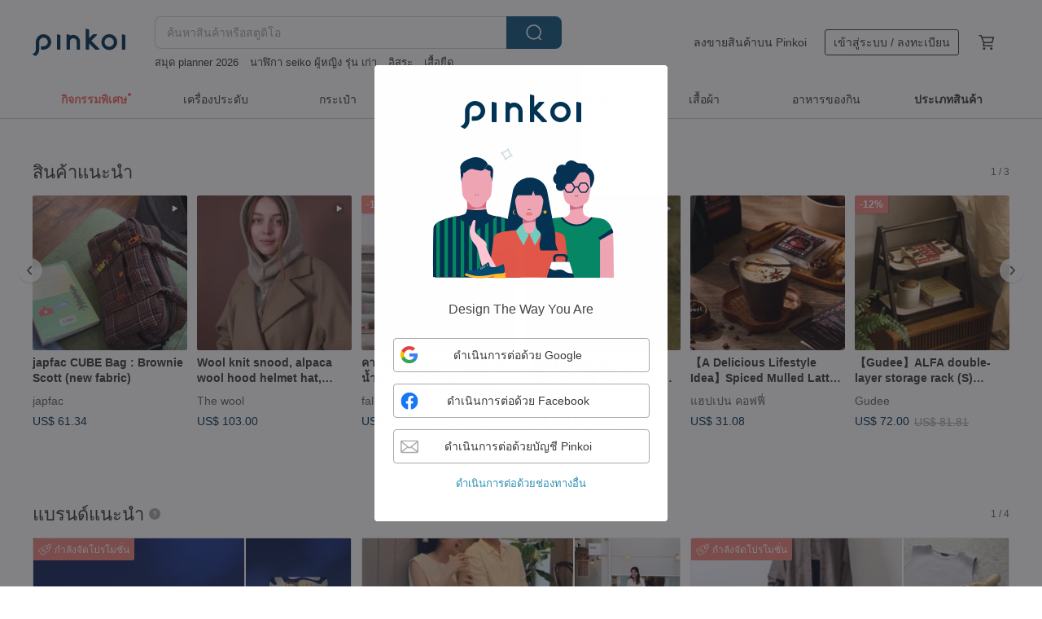

--- FILE ---
content_type: text/html; charset=utf-8
request_url: https://th.pinkoi.com/?next=%2Fpanel%2Flistings%2Fdraft%2F
body_size: 62811
content:

<!doctype html>

<html lang="th" class="web no-js s-not-login s-th webkit" xmlns:fb="http://ogp.me/ns/fb#">
<head prefix="og: http://ogp.me/ns# fb: http://ogp.me/ns/fb# ilovepinkoi: http://ogp.me/ns/fb/ilovepinkoi#">
    <meta charset="utf-8">

        <title>Pinkoi | ตลาดซื้อขายสินค้าดีไซน์ระหว่างประเทศของเอเชีย | Design the way you are</title>
        <meta name="description" content="Pinkoi เว็บไซต์ซื้อขายงานดีไซน์ทั้งสินค้าดีไซน์ ไฟล์กราฟฟิก คลาสเวิร์คช็อป มุ่งมั่นในงานดีไซน์ที่ดี มีเอกลักษณ์พิเศษ เหมาะเป็นของขวัญไม่ซ้ำใคร เติมเต็มชีวิตได้ในแบบที่ต้องการ">
        <meta name="keywords" content="งานดีไซน์ ออกแบบ สินค้า สร้างสรรค์ ไอเดีย สั่งทำพิเศษ ของขวัญ ซื้อของออนไลน์">

    <meta property="og:type" content="website">
    <meta property="og:image" content="https://cdn04.pinkoi.com/pinkoi.site/logo/og_image.png">
        <meta property="og:title" content="Pinkoi | ตลาดซื้อขายสินค้าดีไซน์ระหว่างประเทศของเอเชีย | Design the way you are">
        <meta name="og:description" content="Pinkoi เว็บไซต์ซื้อขายงานดีไซน์ชั้นนำในเอเชีย ครบทั้งสินค้าดีไซน์ ไฟล์กราฟฟิก คลาสเวิร์คช็อป มุ่งมั่นในงานดีไซน์ที่ดี มีเอกลักษณ์พิเศษ ชวนทุกคนมาซื้อขายงานดีไซน์กับเรา เติมเต็มชีวิตในแบบที่ต้องการไปด้วยกัน">

    <meta property="og:url" content="https://th.pinkoi.com/"><link rel="canonical" href="https://th.pinkoi.com/"><link rel="alternate" hreflang="zh-Hant" href="https://www.pinkoi.com/"><link rel="alternate" hreflang="zh-Hant-HK" href="https://hk.pinkoi.com/"><link rel="alternate" hreflang="zh-Hans" href="https://cn.pinkoi.com/"><link rel="alternate" hreflang="en" href="https://en.pinkoi.com/"><link rel="alternate" hreflang="th" href="https://th.pinkoi.com/"><link rel="alternate" hreflang="ja" href="https://jp.pinkoi.com/"><link rel="alternate" hreflang="ko" href="https://kr.pinkoi.com/">

    <link rel="alternate" href="android-app://com.pinkoi/http/th.pinkoi.com">
    <meta name="twitter:card" content="summary_large_image">
    <meta name="twitter:site" content="@pinkoi">
    <meta name="twitter:creator" content="@pinkoi">
    <meta name="twitter:domain" content="pinkoi.com">
    <meta name="twitter:image:src" content="https://cdn04.pinkoi.com/pinkoi.site/logo/og_image.png">
    <meta name="twitter:app:id:iphone" content="id557252416">
    <meta name="twitter:app:id:ipad" content="id557252416">
    <meta name="twitter:app:id:googleplay" content="com.pinkoi">

    <meta http-equiv="x-dns-prefetch-control" content="on">
    <link rel="preconnect" href="//cdn01.pinkoi.com/">
    <link rel="preconnect" href="//cdn02.pinkoi.com/">
    <link rel="preconnect" href="//cdn03.pinkoi.com/">
    <link rel="preconnect" href="//cdn04.pinkoi.com/">
    <link rel="dns-prefetch" href="//cdn01.pinkoi.com/">
    <link rel="dns-prefetch" href="//cdn02.pinkoi.com/">
    <link rel="dns-prefetch" href="//cdn03.pinkoi.com/">
    <link rel="dns-prefetch" href="//cdn04.pinkoi.com/">

    <link rel="dns-prefetch" href="//app.link/">
    <link rel="dns-prefetch" href="//pinkoi.io/">

    <link rel="dns-prefetch" href="//www.google.com/">
    <link rel="dns-prefetch" href="//www.google.com.tw/">
    <link rel="dns-prefetch" href="//www.googleadservices.com/">
    <link rel="dns-prefetch" href="//www.googletagmanager.com/">
    <link rel="dns-prefetch" href="//www.google-analytics.com/">

    <link rel="preconnect" href="//browser.sentry-cdn.com/">
    <link rel="dns-prefetch" href="//browser.sentry-cdn.com/">

    <meta name="X-Recruiting" content="We are hiring Engineers! https://th.pinkoi.com/about/careers">
    <meta name="p:domain_verify" content="06410b9469bd415188a92da14e8d2d57">
    <meta name="baidu-site-verification" content="GqnNPF3SXy">
    <meta name="alexaVerifyID" content="lUqc5Zq8BWufEkGayQxWKGUHKPg">

    <meta name="robots" content="noarchive">

    <meta property="wb:webmaster" content="a59386c74f5b7d01">
    <link rel="alternate" type="application/rss+xml" title="Pinkoi อ่านบันทึกดีไซน์" href="http://feeds.feedburner.com/pinkoi-magazine">    
    <meta property="fb:app_id" content="197994114318">
    <meta property="fb:admins" content="1150414893">
    <meta property="og:site_name" content="Pinkoi">
    <meta property="og:locale" content="th_TH">

<link rel="apple-touch-icon" sizes="180x180" href="//cdn04.pinkoi.com/pinkoi.site/general/favicon/apple-touch-icon.png">
<link rel="icon" type="image/png" sizes="192x192" href="//cdn04.pinkoi.com/pinkoi.site/general/favicon/favicon_192x192.png">
<link rel="icon" type="image/png" sizes="32x32" href="//cdn04.pinkoi.com/pinkoi.site/general/favicon/favicon_32x32.png">
<link rel="icon" type="image/png" sizes="16x16" href="//cdn04.pinkoi.com/pinkoi.site/general/favicon/favicon_16x16.png">
<link rel="shortcut icon" href="//cdn04.pinkoi.com/pinkoi.site/general/favicon/favicon.ico">

    <link rel="manifest" href="/manifest.json">

        <link rel="stylesheet" href="https://cdn02.pinkoi.com/media/dist/css/intl/th-9b707ded0313bb506661.css" media="all">    <link rel="stylesheet" href="https://cdn02.pinkoi.com/media/dist/css/core-96309d19bf5bb933f5a2.css" media="all">    <link rel="stylesheet" href="https://cdn02.pinkoi.com/media/dist/css/utilities-b0b13307880791fd4e08.css" media="all">    <link rel="stylesheet" href="https://cdn02.pinkoi.com/media/dist/css/react-common-modules-51d0e94fa5fc0b1616a1.css" media="all">    <link rel="stylesheet" href="https://cdn02.pinkoi.com/media/dist/dweb/components/header-be032420daa73f79254f.css" media="all">

        <link rel="stylesheet" href="https://cdn02.pinkoi.com/media/dist/pages/home-12bf04ef2336263fdd37.css" media="all">

    <script>
        dataLayer = [];
        dataLayer.push({'Device': 'Web'});
        dataLayer.push({ referrer: document.referrer || undefined });
            dataLayer.push({'User Type': 'Visitor'})

        dataLayer.push({'Locale': 'th'})
    </script>
    <script>
        (function(w,d,s,l,i){w[l]=w[l]||[];w[l].push({'gtm.start': new Date().getTime(),event:'gtm.js'});var f=d.getElementsByTagName(s)[0],j=d.createElement(s),dl=l!='dataLayer'?'&l='+l:'';j.async=true;j.src='https://www.googletagmanager.com/gtm.js?id='+i+dl;f.parentNode.insertBefore(j,f);})(window,document,'script','dataLayer','GTM-5ZZ325');
    </script>

<meta property="al:ios:url" content="pinkoi://th.pinkoi.com/?next=%2Fpanel%2Flistings%2Fdraft%2F">
<meta property="al:ios:app_store_id" content="557252416">
<meta property="al:ios:app_name" content="Pinkoi">

        <script>var PRODUCTION = true, DEBUG = false, NAMESPACE = 'pinkoi';</script>

    <script src="https://cdnjs.cloudflare.com/polyfill/v3/polyfill.min.js"></script>

        <script src="https://cdn02.pinkoi.com/media/dist/js/3rd_party_libs-1d45841f69.js"></script>    <script src="https://cdn02.pinkoi.com/media/dist/react-router-ab1e2f28d8e89a791d9a.js"></script>    <script src="https://cdn02.pinkoi.com/media/dist/settings-9529b5b3cb1a7259b983.js"></script>    <script src="https://cdn02.pinkoi.com/media/dist/market/tracking-3bcf9638434162b2f2ae.js"></script>    <script src="https://cdn02.pinkoi.com/media/dist/js/baselibs-5676685233.js"></script>
        <script src="//cdn02.pinkoi.com/media/js/amdintl_th.cc8418ec290b10c0cbe5889324de23f5.js"></script>    <script src="//cdn02.pinkoi.com/media/js/intl_th.bc3904af83e87497cb2105575e10c32e.js"></script>

            <script src="//cdn02.pinkoi.com/media/js/sw.js"></script>

        <script src="https://cdn02.pinkoi.com/media/dist/pinkoi.env-40665e028d0eae926c1e.js"></script>    <script src="https://cdn02.pinkoi.com/media/dist/react-7babb4e2876391766020.js"></script>

    <script>
        require(['settings'], function({ default: settings }) {
            settings.set({
                GA_ACCOUNT: 'UA-15950179-1',
                is_ci_browser_testing: false,
                    production: true,
                    debug: false,
                referral_coins: {"bonus_points": 300, "equivalent_currency": "US$ 0.60"},
                uid: null,
                locale: "th",
                lang: "th",
                geo: 'US',
                facebook_language: "th_TH",
                isCanTranship: false,
                currency: 'USD',
                currencyName: 'ดอลลาร์สหรัฐ',
                currencyPattern: '¤#,##0.00',
                currencySymbol: 'US$',
                currencyDigits: '2',
                    suggestedLocale: {"text": {"description": "\u6211\u5011\u5efa\u8b70\u7684\u700f\u89bd\u74b0\u5883", "confirm": "\u78ba\u5b9a"}, "locale": {"available": [{"value": "zh_TW", "name": "\u7e41\u9ad4\u4e2d\u6587\uff08\u53f0\u7063\uff09"}, {"value": "zh_HK", "name": "\u7e41\u9ad4\u4e2d\u6587\uff08\u6e2f\u6fb3\uff09"}, {"value": "zh_CN", "name": "\u7b80\u4f53\u4e2d\u6587"}, {"value": "en", "name": "English"}, {"value": "th", "name": "\u0e44\u0e17\u0e22"}, {"value": "ja", "name": "\u65e5\u672c\u8a9e"}], "selected": "en"}, "currency": {"available": [{"value": "AUD", "name": "\u6fb3\u5e63", "symbol": "AU$"}, {"value": "CAD", "name": "\u52a0\u5e63", "symbol": "CA$"}, {"value": "CNY", "name": "\u4eba\u6c11\u5e63", "symbol": "RMB"}, {"value": "EUR", "name": "\u6b50\u5143", "symbol": "\u20ac"}, {"value": "GBP", "name": "\u82f1\u938a", "symbol": "\u00a3"}, {"value": "HKD", "name": "\u6e2f\u5e63", "symbol": "HK$"}, {"value": "JPY", "name": "\u65e5\u5143", "symbol": "\u5186"}, {"value": "MYR", "name": "\u4ee4\u5409", "symbol": "RM"}, {"value": "SGD", "name": "\u65b0\u5e63", "symbol": "S$"}, {"value": "THB", "name": "\u6cf0\u9296", "symbol": "\u0e3f"}, {"value": "TWD", "name": "\u65b0\u53f0\u5e63", "symbol": "NT$"}, {"value": "USD", "name": "\u7f8e\u91d1", "symbol": "US$"}], "selected": "USD"}},
                isAdmin: false,
                isReportTeam: false,
                isDRTeam: false,
                isBot: false,
                ipAddress: '18.222.121.207',
                videoAutoplayExp: 3,
                beacon: "20260201zUd7M4xeUB",
                experimentMap: {"psq_srp_pb_improvement_abexp": 3},
            });
        });
    </script>

    <script>
        require(['settings'], function({ default: settings }) {
            settings.set({
                user_property: {"beacon": "20260201zUd7M4xeUB", "country_code": "US", "lang": "th", "currency": "USD", "geo": "US", "city": "OH", "user_type": "visitor", "device": "web", "device_category": "desktop", "device_user_agent": "PC / Mac OS X 10.15.7 / ClaudeBot 1.0", "device_operating_system": "web", "device_operating_system_version": "", "ip": "18.222.121.207", "experiment": {"psq_srp_pb_improvement_abexp": 3}}
            })
        })
    </script>

    <script id='sentryScript' defer src="https://browser.sentry-cdn.com/5.18.1/bundle.min.js" integrity="sha384-4zdOhGLDdcXl+MRlpApt/Nvfe6A3AqGGBil9+lwFSkXNTv0rVx0eCyM1EaJCXS7r" crossorigin="anonymous"></script>

<script>
    require(['pinkoi.env'], function(pinkoiEnv) {
        function getIgnoreErrors(){
            var platform = "dweb";
            var BASE_IGNORE_ERRORS = [
                /'Headers' is undefined/,
                /errors.html#scripterror/,
                /'require' is undefined/,
                /define is not defined/,
                /require is not a function/,
                /define is not a function/,
                /require is not defined/,
                /Can't find variable: require/,
                /Can't find variable: \$/,
                /\$ is not defined/,
                /'\$' is undefined/,
                /ResizeObserver loop limit exceeded/,
                /ResizeObserver loop completed with undelivered notifications/,
                /SecurityError: Failed to register a ServiceWorker: No URL is associated with the caller's document./,
                /QuotaExceededError/,
                /SecurityError/,
                /Illegal invocation/,
                /Translation missing/,
                /IDBDatabase/,
                /instantSearchSDKJSBridgeClearHighlight/,
                /ChunkLoadError/,
                /Loading CSS chunk/,
                /^Non-Error promise rejection captured with value: Object Not Found Matching Id/,
                /^Product Page: flickr image download failed./,
                /UnknownError: Database deleted by request of the user/,
                /Can't find variable: gmo/,
                /Non-Error promise rejection captured with keys: currentTarget, detail, isTrusted, target/,
                /^NotFoundError: Failed to execute 'removeChild' on 'Node'/,
                /^HttpStatusError/,
                /^NetworkError/,
                /\(reading 'init'\)/,
                /^ResponseShapeError/,
            ];

            var PINKOI_APP_IOS_IGNORE_ERROR = [
                /Non-Error promise rejection captured with value: null/
            ];

            var errors = BASE_IGNORE_ERRORS;

            if( platform === 'in-app' && Modernizr.ios){
                errors = errors.concat(PINKOI_APP_IOS_IGNORE_ERROR);
            }

            if( platform === 'mweb' && Modernizr.ios && !Modernizr.safari){
                errors = errors.concat([
                    /undefined is not an object \(evaluating 'a\.O'\)/,
                ]);
            }

            return errors;
        }

        function initSentry(Sentry){
            Sentry.init({
                dsn: 'https://23e26b2e00934dcca75ce8ef95ce9e94@o385711.ingest.sentry.io/5218885',
                release: pinkoiEnv && pinkoiEnv.RELEASE_INFO ? pinkoiEnv.RELEASE_INFO : null,
                allowUrls: [
                    /https:\/\/([^?].+\.)?pinkoi\.com/
                ],
                denyUrls: [
                    /^file:\/\/\/.+$/,
                    /media\/dist\/firebase/,
                    /doubleclick\.net\/pagead\/viewthroughconversion/,
                    /analytics\.twitter\.com/,
                    /^chrome:\/\//i,
                    /^chrome-extension:\/\//i,
                ],
                ignoreErrors: getIgnoreErrors(),
            });

            Sentry.configureScope(function(scope) {
                scope.setUser({ id: null })
                scope.setTags({"platform": "dweb", "platform.lang": "th", "platform.geo": "US", "platform.currency": "USD", "user.group": "NB"})
            });
        }

        window.Sentry && initSentry(window.Sentry);
        !window.Sentry && sentryScript.addEventListener('load', function() { initSentry(window.Sentry) });
    });

</script>

    <script src="https://cdn02.pinkoi.com/media/dist/preinit-9c8c2f02127b9f2b2c8e.js"></script>
<script>
    require(['preinit']);
</script>

<script>
    function gadSetLocalStorage(name, value, expires) {
        var item = {
            value: value,
            expires: Date.now() + expires * 24 * 60 * 60 * 1000
        };

        try {
            localStorage.setItem(name, JSON.stringify(item));
        } catch (e) {
            console.error('Failed to set localStorage:', e);
        }
    }

    function gadGetLocalStorage(name) {
        try {
            var item = JSON.parse(localStorage.getItem(name));
        } catch (e) {
            return null;
        }

        if (!item || !item.value || !item.expires) {
            return null;
        }

        if (item.expires < Date.now()) {
            localStorage.removeItem(name);
            return null;
        }

        return item.value;
    }

    function gadGetPageviewCount() {
        return parseInt(gadGetLocalStorage('pageviewCount'));
    }

    function setPageviewCount() {
        var count = gadGetPageviewCount();

        if (!count || isNaN(count)) {
            count = 1;
        } else if (count >= 2) {
            return;
        } else {
            count++;
        }

        gadSetLocalStorage('pageviewCount', count, 30);
    }

    function sendConversionEventByPageviewCount(count) {
        if (count === 2) {
            if (window.gtag && typeof window.gtag === 'function') {
                window.gtag('event', 'over2pages');
            }
        }
    }

    (function() {
        setPageviewCount();
    })();
</script>

<script>
    window.addEventListener('load', function(event){
        sendConversionEventByPageviewCount(gadGetPageviewCount());
    });
</script>

    <script>
        require(['settings'],function({ default: settings }){

            var userInfo = {
                external_id: "20260201zUd7M4xeUB",
                client_user_agent: navigator.userAgent,
                client_ip_address: '18.222.121.207',
                fbp: null || null,
                fbc: ""  || null,
                ge: null,
                em: null,
            };

                !function(f,b,e,v,n,t,s){if(f.fbq)return;n=f.fbq=function(){n.callMethod?  n.callMethod.apply(n,arguments):n.queue.push(arguments)};if(!f._fbq)f._fbq=n; n.push=n;n.loaded=!0;n.version='2.0';n.queue=[];t=b.createElement(e);t.async=!0;t.src=v;s=b.getElementsByTagName(e)[0];s.parentNode.insertBefore(t,s)}(window, document,'script','//connect.facebook.net/en_US/fbevents.js');

                fbq('init', '886302098095315', userInfo);

            send('PageView',{
                new_beacon: Number(true)
            });

            function send(trackName, customData){

                var eventDateTime = new Date();
                var event_time = Math.floor(eventDateTime / 1000);
                var event_id = trackName + '_' + eventDateTime.getTime();

                var trackContentData = {
                    event_name: trackName,
                    event_time: event_time,
                    event_id: event_id,
                    action_source: 'website',
                    event_source_url: window.location.href,
                    user_data: userInfo,
                    custom_data: customData
                };

                fbq('track', trackName, customData, {
                    eventID: event_id
                });

                try {
                    var isBot = settings.get('isBot');
                    var isDebug = settings.get('debug');

                    if(isBot || isDebug){
                        return;
                    }

                    var endpoint = "/_log/fb";

                    var sendData = JSON.stringify(trackContentData);

                    if (navigator.sendBeacon) {
                        navigator.sendBeacon(endpoint, sendData);
                        return;
                    }

                    var xhr = new XMLHttpRequest();

                    xhr.open('POST', endpoint, true);
                    xhr.send(JSON.stringify(sendData));
                } catch (error) {
                    window.Sentry
                        && window.Sentry.captureException
                        && window.Sentry.captureException(error);
                }
            };
        })
    </script>

</head><body class="g-stat-notlogin">    

    <header id="gheader" class="g-header">
        <div class="g-wrap-expand">
            <div class="g-header-top g-flex g-items-center">
                <a class="logo " href="/" title="ตลาดซื้อขายสินค้าดีไซน์ระหว่างประเทศของเอเชีย">
                        <svg height="24" viewBox="0 0 82 24" width="82" xmlns="http://www.w3.org/2000/svg"><path d="M36.019 5.4a5.95 5.95 0 0 1 5.95 5.95v6.639c0 .258-.21.468-.469.468h-2.038a.469.469 0 0 1-.468-.468V11.35a2.975 2.975 0 0 0-5.95 0v6.639c0 .258-.21.468-.47.468h-2.037a.469.469 0 0 1-.468-.468V5.36c0-.309.292-.533.59-.453l2.037.546c.205.055.347.24.347.452v.297A5.917 5.917 0 0 1 36.02 5.4zm15.872 5.21l7.048 7.048c.295.295.086.8-.331.8h-2.689a.937.937 0 0 1-.662-.275l-5.355-5.355v5.16c0 .26-.21.47-.469.47h-2.038a.469.469 0 0 1-.468-.47V.469c0-.307.292-.532.59-.452l2.038.546c.205.055.347.24.347.453v7.377l3.213-3.213a.937.937 0 0 1 .662-.274h2.915c.334 0 .501.403.265.64zm15.814 5.258a4.104 4.104 0 1 0 0-8.209 4.104 4.104 0 0 0 0 8.21zm0-11.137a7.033 7.033 0 1 1 0 14.065 7.033 7.033 0 0 1 0-14.065zm-57.972.071a6.827 6.827 0 0 1 6.778 6.778c.027 3.783-3.165 6.877-6.948 6.877H7.92a.469.469 0 0 1-.469-.468V15.89c0-.259.21-.468.469-.468h1.68c2.086 0 3.846-1.649 3.878-3.735a3.793 3.793 0 0 0-3.852-3.851c-2.085.031-3.734 1.792-3.734 3.878v6.574a6.817 6.817 0 0 1-2.744 5.471.944.944 0 0 1-1.038.067L.176 22.71c-.26-.15-.226-.538.058-.634 1.522-.518 2.623-2.018 2.623-3.788V11.75c0-3.782 3.094-6.975 6.876-6.948zm14.534.652c.205.055.347.24.347.453v12.082c0 .258-.21.468-.468.468h-2.038a.469.469 0 0 1-.469-.468V5.36c0-.309.292-.533.59-.453zm57.351 0c.205.055.348.24.348.453v12.082c0 .258-.21.468-.469.468H79.46a.469.469 0 0 1-.468-.468V5.36c0-.309.292-.533.59-.453z" fill="#003354" class="color"/></svg>
                </a>

                <div class="m-header-search">
                    <div class="m-header-search__form">
                        <form class="m-search-form" method="get" action="/search">
                            <input type="search" name="q" placeholder="ค้นหาสินค้าหรือสตูดิโอ" value="" class="m-search-form__input" autocomplete="off" id="g-header-keyword" maxlength="256">
                            <button class="m-search-form__submit" type="submit">ค้นหา<svg xmlns="http://www.w3.org/2000/svg" width="24" height="24" viewBox="0 0 24 24"><path class="color" fill="#29242D" d="M18.409007 17.542742L21.3056 20.4385l-1.123 1.123-2.94094-2.940093c-1.551763 1.20398-3.499008 1.921493-5.61076 1.921493-5.056 0-9.169-4.113-9.169-9.168 0-5.056 4.113-9.169 9.169-9.169s9.169 4.113 9.169 9.169c0 2.372829-.906253 4.5381-2.390893 6.167842zM11.6309 3.7939c-4.18 0-7.581 3.401-7.581 7.581 0 4.18 3.401 7.58 7.581 7.58 4.18 0 7.581-3.4 7.581-7.58s-3.401-7.581-7.581-7.581z"/></svg></button>
                        </form>
                    </div>
                    <div id="g-header-search-trend" class="m-header-search__trend">
                            <a class="trend-link" href="/search?q=sexy.lingerie">sexy.lingerie</a>
                            <a class="trend-link" href="/search?q=sex toy">sex toy</a>
                            <a class="trend-link" href="/search?q=ดอกไม้">ดอกไม้</a>
                            <a class="trend-link" href="/search?q=sex toy taiwan">sex toy taiwan</a>
                            <a class="trend-link" href="/search?q=totoro">totoro</a>
                            <a class="trend-link" href="/search?q=อิสระ">อิสระ</a>
                            <a class="trend-link" href="/search?q=salvatore ferragamo bag">salvatore ferragamo bag</a>
                            <a class="trend-link" href="/search?q=hanfu">hanfu</a>
                    </div>
                </div>

                <div class="header-right g-pl-spacing-l">
                    <div class="header-right-inner">
                            <a href="/page/store-intro" class="tab" id="g-header-store-intro-link">ลงขายสินค้าบน Pinkoi</a>
                            <a class="login tab" history="login" data-click="login-modal" data-button-type="login">
                                <span class="border">เข้าสู่ระบบ / ลงทะเบียน</span>
                            </a>
                            <a class="cart tab icon-hover" history="login" data-click="login-modal" data-button-type="cart"><svg height="20" viewBox="0 0 20 20" width="20" xmlns="http://www.w3.org/2000/svg"><path d="M17.494 4.552a.625.625 0 0 1 .105.546l-1.484 5.364a.625.625 0 0 1-.603.458H7.817l.03.088c.041.119.047.245.015.365l-.385 1.474h8.53v1.25h-9.34a.627.627 0 0 1-.605-.783l.543-2.072-2.603-7.405H2.153v-1.25h2.292c.265 0 .502.167.59.417l.457 1.302h11.505c.195 0 .38.09.497.246zM15.037 9.67l1.139-4.114H5.93L7.377 9.67zm-6.391 6.718a1.25 1.25 0 1 1-2.501 0 1.25 1.25 0 0 1 2.5 0zm7.361 0a1.25 1.25 0 1 1-2.5 0 1.25 1.25 0 0 1 2.5 0z" fill="#39393e" class="color"/></svg></a>
                    </div>
                </div>
            </div>
        </div>
        <nav id="m-navigation" class="m-navigation">
            <div class="m-navigation__dropdown-container">
                <div class="m-navigation__list-container">
                    <ul class="navigation navigation--col-8">

                                <li class="navigation__list navigation__campaign navigation__list--highlight">
                                        <div class="navigation__title navigation__title--bold navigation__title--salmon"><span class="navigation__title-inner">กิจกรรมพิเศษ</span></div>
                                </li>

                                <li class="navigation__list navigation__group_2">
                                        <a class="navigation__title navigation__title--link" href="/browse?catp=group_2&amp;ref_sec=topnavigation">เครื่องประดับ</a>
                                </li>

                                <li class="navigation__list navigation__group_1">
                                        <a class="navigation__title navigation__title--link" href="/browse?catp=group_1&amp;ref_sec=topnavigation">กระเป๋า</a>
                                </li>

                                <li class="navigation__list navigation__group_5">
                                        <a class="navigation__title navigation__title--link" href="/browse?catp=group_5&amp;ref_sec=topnavigation">ของตกแต่งบ้าน</a>
                                </li>

                                <li class="navigation__list navigation__group_3">
                                        <a class="navigation__title navigation__title--link" href="/browse?catp=group_3&amp;ref_sec=topnavigation">เครื่องเขียน</a>
                                </li>

                                <li class="navigation__list navigation__group_0">
                                        <a class="navigation__title navigation__title--link" href="/browse?catp=group_0&amp;ref_sec=topnavigation">เสื้อผ้า</a>
                                </li>

                                <li class="navigation__list navigation__group_10">
                                        <a class="navigation__title navigation__title--link" href="/browse?catp=group_10&amp;ref_sec=topnavigation">อาหารของกิน</a>
                                </li>

                                <li class="navigation__list navigation__allCategory">
                                        <a class="navigation__title navigation__title--bold navigation__title--link" href="/browse?ref_sec=topnavigation">ประเภทสินค้า</a>
                                </li>
                    </ul>
                </div>
            </div>
        </nav>
    </header>

<div id="home3" class="home3">
    <div class="g-wrap-expand home-main">
        <h1 class="home-title">Pinkoi - ตลาดซื้อขายสินค้าดีไซน์ระหว่างประเทศของเอเชีย ค้นพบงานดีไซน์ที่ไม่เหมือนใครจากแบรนด์ดีไซน์คุณภาพทั่วโลก </h1>
    </div>

    <div id="react-home">

<section class="m-card-section s-preload" data-section="homepage-pinboard">
    <div class="g-wrap-expand">

<div class="section-title">
    <h1 class="title">
        <span  class="title-text">สินค้าแนะนำ</span>
    </h1>

</div>

<div class="m-card-container " data-action="slider">
    <div class="item-scroll">
        <div class="scroll-container">

                <div class="card-container">

<article class="m-card-product">
    <div class="product-link">
        <div class="link-top">

            <a class="image" href="/product/F4W4Efyg?ref_sec=homepage-pinboard&amp;ref_sec_id=z8AnTSkW" title="japfac CUBE Bag : Brownie Scott (new fabric)" >
                <picture class="img">
                    <source type="image/avif" src="https://cdn02.pinkoi.com/product/F4W4Efyg/0/2/220x220.avif" srcset="https://cdn02.pinkoi.com/product/F4W4Efyg/0/2/220x220.avif 1x, https://cdn02.pinkoi.com/product/F4W4Efyg/0/2/320x320.avif 2x" />
                    <source type="image/webp" src="https://cdn02.pinkoi.com/product/F4W4Efyg/0/2/220x220.webp" srcset="https://cdn02.pinkoi.com/product/F4W4Efyg/0/2/220x220.webp 1x, https://cdn02.pinkoi.com/product/F4W4Efyg/0/2/320x320.webp 2x" />
                    <img class="img " src="https://cdn02.pinkoi.com/product/F4W4Efyg/0/2/220x220.jpg" srcset="https://cdn02.pinkoi.com/product/F4W4Efyg/0/2/220x220.jpg 1x, https://cdn02.pinkoi.com/product/F4W4Efyg/0/2/320x320.jpg 2x" alt="japfac CUBE Bag : Brownie Scott (new fabric)">
                </picture>
                <div class="card-discount-badge">
                </div>
            </a>
            <div class="favorite">
                <span class="m-product-fav" id="n-product-fav-F4W4Efyg" data-click="fav" data-clear-cache="F4W4Efyg" data-tid="F4W4Efyg" data-price="61.34" data-action-suffix="" data-category="1" data-subcategory="104" data-sid="japfac">
                    <span class="fav-full"><svg viewBox="0 0 24 24" width="24" height="24" xmlns="http://www.w3.org/2000/svg"><path class="color" fill="#29242d" d="M7.374 4.75a4.008 4.008 0 0 0-2.75 1.059c-1.464 1.364-1.565 3.737-.247 5.77 1.808 2.436 6.172 6.211 7.623 7.442 1.451-1.231 5.819-5.013 7.648-7.48 1.292-1.996 1.191-4.369-.272-5.731a4.007 4.007 0 0 0-2.75-1.06 4.18 4.18 0 0 0-2.357.713c-1.23.846-1.451 1.933-1.534 2.343a.75.75 0 0 1-.734.6H12a.748.748 0 0 1-.734-.599 3.543 3.543 0 0 0-1.535-2.344 4.182 4.182 0 0 0-2.357-.713"/></svg></span>
                    <span class="fav-empty"><svg xmlns="http://www.w3.org/2000/svg" width="24" height="24" viewBox="0 0 24 24"><path class="color" fill="#29242D" d="M12 20.75c-.17 0-.339-.058-.478-.172-.247-.204-6.068-5.031-8.377-8.144-1.748-2.693-1.549-5.853.456-7.722C4.612 3.77 5.952 3.25 7.374 3.25c1.153 0 2.293.347 3.208.978.651.448 1.103.952 1.417 1.432.315-.48.767-.984 1.418-1.432.915-.631 2.055-.978 3.209-.978 1.421 0 2.761.52 3.772 1.462 2.005 1.868 2.204 5.027.482 7.683-2.334 3.152-8.155 7.979-8.402 8.183-.139.114-.308.172-.478.172zm-4.626-16c-1.041 0-2.018.376-2.75 1.059-1.464 1.364-1.565 3.737-.247 5.77 1.808 2.436 6.172 6.211 7.623 7.442 1.451-1.231 5.819-5.013 7.648-7.48 1.292-1.996 1.191-4.369-.272-5.731-.733-.684-1.71-1.06-2.75-1.06-.854 0-1.69.253-2.357.713-1.23.846-1.451 1.933-1.534 2.343-.071.349-.378.6-.734.6H12c-.356 0-.663-.25-.734-.599-.084-.41-.308-1.499-1.535-2.344-.667-.46-1.504-.713-2.357-.713z"/></svg></span>
                </span>
            </div>
        </div>
        <h3 class="link-bottom" href="/product/F4W4Efyg?ref_sec=homepage-pinboard&amp;ref_sec_id=z8AnTSkW"  title="japfac CUBE Bag : Brownie Scott (new fabric)">
            <p class="title">
                japfac CUBE Bag : Brownie Scott (new fabric)
            </p>
        </h3>
    </div>
    <div class="details">

        <div class="store">
            <a href="/store/japfac?ref_sec=homepage-pinboard&amp;ref_sec_id=z8AnTSkW" class="store-link" title="japfac">japfac</a>
        </div>
        <div class="card-price-wrap">
            <p class="price">US$ 61.34</p>
        </div>
    </div>
</article>

<article class="m-card-product">
    <div class="product-link">
        <div class="link-top">

            <a class="image" href="/product/RWiF5jsb?ref_sec=homepage-pinboard&amp;ref_sec_id=z8AnTSkW" title="Wool knit snood, alpaca wool hood helmet hat, unisex balaclava, hooded scarves" >
                <picture class="img">
                    <source type="image/avif" src="https://cdn01.pinkoi.com/product/RWiF5jsb/0/1/220x220.avif" srcset="https://cdn01.pinkoi.com/product/RWiF5jsb/0/1/220x220.avif 1x, https://cdn01.pinkoi.com/product/RWiF5jsb/0/1/320x320.avif 2x" />
                    <source type="image/webp" src="https://cdn01.pinkoi.com/product/RWiF5jsb/0/1/220x220.webp" srcset="https://cdn01.pinkoi.com/product/RWiF5jsb/0/1/220x220.webp 1x, https://cdn01.pinkoi.com/product/RWiF5jsb/0/1/320x320.webp 2x" />
                    <img class="img " src="https://cdn01.pinkoi.com/product/RWiF5jsb/0/1/220x220.jpg" srcset="https://cdn01.pinkoi.com/product/RWiF5jsb/0/1/220x220.jpg 1x, https://cdn01.pinkoi.com/product/RWiF5jsb/0/1/320x320.jpg 2x" alt="Wool knit snood, alpaca wool hood helmet hat, unisex balaclava, hooded scarves">
                </picture>
                <div class="card-discount-badge">
                </div>
            </a>
            <div class="favorite">
                <span class="m-product-fav" id="n-product-fav-RWiF5jsb" data-click="fav" data-clear-cache="RWiF5jsb" data-tid="RWiF5jsb" data-price="103.00" data-action-suffix="" data-category="2" data-subcategory="208" data-sid="thewool-ukraine">
                    <span class="fav-full"><svg viewBox="0 0 24 24" width="24" height="24" xmlns="http://www.w3.org/2000/svg"><path class="color" fill="#29242d" d="M7.374 4.75a4.008 4.008 0 0 0-2.75 1.059c-1.464 1.364-1.565 3.737-.247 5.77 1.808 2.436 6.172 6.211 7.623 7.442 1.451-1.231 5.819-5.013 7.648-7.48 1.292-1.996 1.191-4.369-.272-5.731a4.007 4.007 0 0 0-2.75-1.06 4.18 4.18 0 0 0-2.357.713c-1.23.846-1.451 1.933-1.534 2.343a.75.75 0 0 1-.734.6H12a.748.748 0 0 1-.734-.599 3.543 3.543 0 0 0-1.535-2.344 4.182 4.182 0 0 0-2.357-.713"/></svg></span>
                    <span class="fav-empty"><svg xmlns="http://www.w3.org/2000/svg" width="24" height="24" viewBox="0 0 24 24"><path class="color" fill="#29242D" d="M12 20.75c-.17 0-.339-.058-.478-.172-.247-.204-6.068-5.031-8.377-8.144-1.748-2.693-1.549-5.853.456-7.722C4.612 3.77 5.952 3.25 7.374 3.25c1.153 0 2.293.347 3.208.978.651.448 1.103.952 1.417 1.432.315-.48.767-.984 1.418-1.432.915-.631 2.055-.978 3.209-.978 1.421 0 2.761.52 3.772 1.462 2.005 1.868 2.204 5.027.482 7.683-2.334 3.152-8.155 7.979-8.402 8.183-.139.114-.308.172-.478.172zm-4.626-16c-1.041 0-2.018.376-2.75 1.059-1.464 1.364-1.565 3.737-.247 5.77 1.808 2.436 6.172 6.211 7.623 7.442 1.451-1.231 5.819-5.013 7.648-7.48 1.292-1.996 1.191-4.369-.272-5.731-.733-.684-1.71-1.06-2.75-1.06-.854 0-1.69.253-2.357.713-1.23.846-1.451 1.933-1.534 2.343-.071.349-.378.6-.734.6H12c-.356 0-.663-.25-.734-.599-.084-.41-.308-1.499-1.535-2.344-.667-.46-1.504-.713-2.357-.713z"/></svg></span>
                </span>
            </div>
        </div>
        <h3 class="link-bottom" href="/product/RWiF5jsb?ref_sec=homepage-pinboard&amp;ref_sec_id=z8AnTSkW"  title="Wool knit snood, alpaca wool hood helmet hat, unisex balaclava, hooded scarves">
            <p class="title">
                Wool knit snood, alpaca wool hood helmet hat, unisex balaclava, hooded scarves
            </p>
        </h3>
    </div>
    <div class="details">

        <div class="store">
            <a href="/store/thewool-ukraine?ref_sec=homepage-pinboard&amp;ref_sec_id=z8AnTSkW" class="store-link" title="The wool">The wool</a>
        </div>
        <div class="card-price-wrap">
            <p class="price">US$ 103.00</p>
        </div>
    </div>
</article>

<article class="m-card-product">
    <div class="product-link">
        <div class="link-top">

            <a class="image" href="/product/Qx3Kqy5D?ref_sec=homepage-pinboard&amp;ref_sec_id=z8AnTSkW" title="คาร์ดิแกนวูลผสมแคชเมียร์ สีน้ำตาล/เขียว ไอเทมสำคัญสำหรับฤดูหนาว 251124-2" >
                <picture class="img">
                    <source type="image/avif" src="https://cdn01.pinkoi.com/product/Qx3Kqy5D/0/1/220x220.avif" srcset="https://cdn01.pinkoi.com/product/Qx3Kqy5D/0/1/220x220.avif 1x, https://cdn01.pinkoi.com/product/Qx3Kqy5D/0/1/320x320.avif 2x" />
                    <source type="image/webp" src="https://cdn01.pinkoi.com/product/Qx3Kqy5D/0/1/220x220.webp" srcset="https://cdn01.pinkoi.com/product/Qx3Kqy5D/0/1/220x220.webp 1x, https://cdn01.pinkoi.com/product/Qx3Kqy5D/0/1/320x320.webp 2x" />
                    <img class="img " src="https://cdn01.pinkoi.com/product/Qx3Kqy5D/0/1/220x220.jpg" srcset="https://cdn01.pinkoi.com/product/Qx3Kqy5D/0/1/220x220.jpg 1x, https://cdn01.pinkoi.com/product/Qx3Kqy5D/0/1/320x320.jpg 2x" alt="คาร์ดิแกนวูลผสมแคชเมียร์ สีน้ำตาล/เขียว ไอเทมสำคัญสำหรับฤดูหนาว 251124-2">
                </picture>
                <div class="card-discount-badge">
                        <div class="g-item-badge g-item-badge-discount"><div>-12%</div></div>
                </div>
            </a>
            <div class="favorite">
                <span class="m-product-fav" id="n-product-fav-Qx3Kqy5D" data-click="fav" data-clear-cache="Qx3Kqy5D" data-tid="Qx3Kqy5D" data-price="136.33" data-action-suffix="" data-category="0" data-subcategory="8" data-sid="fall-in1211">
                    <span class="fav-full"><svg viewBox="0 0 24 24" width="24" height="24" xmlns="http://www.w3.org/2000/svg"><path class="color" fill="#29242d" d="M7.374 4.75a4.008 4.008 0 0 0-2.75 1.059c-1.464 1.364-1.565 3.737-.247 5.77 1.808 2.436 6.172 6.211 7.623 7.442 1.451-1.231 5.819-5.013 7.648-7.48 1.292-1.996 1.191-4.369-.272-5.731a4.007 4.007 0 0 0-2.75-1.06 4.18 4.18 0 0 0-2.357.713c-1.23.846-1.451 1.933-1.534 2.343a.75.75 0 0 1-.734.6H12a.748.748 0 0 1-.734-.599 3.543 3.543 0 0 0-1.535-2.344 4.182 4.182 0 0 0-2.357-.713"/></svg></span>
                    <span class="fav-empty"><svg xmlns="http://www.w3.org/2000/svg" width="24" height="24" viewBox="0 0 24 24"><path class="color" fill="#29242D" d="M12 20.75c-.17 0-.339-.058-.478-.172-.247-.204-6.068-5.031-8.377-8.144-1.748-2.693-1.549-5.853.456-7.722C4.612 3.77 5.952 3.25 7.374 3.25c1.153 0 2.293.347 3.208.978.651.448 1.103.952 1.417 1.432.315-.48.767-.984 1.418-1.432.915-.631 2.055-.978 3.209-.978 1.421 0 2.761.52 3.772 1.462 2.005 1.868 2.204 5.027.482 7.683-2.334 3.152-8.155 7.979-8.402 8.183-.139.114-.308.172-.478.172zm-4.626-16c-1.041 0-2.018.376-2.75 1.059-1.464 1.364-1.565 3.737-.247 5.77 1.808 2.436 6.172 6.211 7.623 7.442 1.451-1.231 5.819-5.013 7.648-7.48 1.292-1.996 1.191-4.369-.272-5.731-.733-.684-1.71-1.06-2.75-1.06-.854 0-1.69.253-2.357.713-1.23.846-1.451 1.933-1.534 2.343-.071.349-.378.6-.734.6H12c-.356 0-.663-.25-.734-.599-.084-.41-.308-1.499-1.535-2.344-.667-.46-1.504-.713-2.357-.713z"/></svg></span>
                </span>
            </div>
        </div>
        <h3 class="link-bottom" href="/product/Qx3Kqy5D?ref_sec=homepage-pinboard&amp;ref_sec_id=z8AnTSkW"  title="คาร์ดิแกนวูลผสมแคชเมียร์ สีน้ำตาล/เขียว ไอเทมสำคัญสำหรับฤดูหนาว 251124-2">
            <p class="title">
                คาร์ดิแกนวูลผสมแคชเมียร์ สีน้ำตาล/เขียว ไอเทมสำคัญสำหรับฤดูหนาว 251124-2
            </p>
        </h3>
    </div>
    <div class="details">

        <div class="store">
            <a href="/store/fall-in1211?ref_sec=homepage-pinboard&amp;ref_sec_id=z8AnTSkW" class="store-link" title="fall-in&amp;co">fall-in&amp;co</a>
        </div>
        <div class="card-price-wrap">
            <p class="price">US$ 136.33</p>
                <p class="oprice">US$ 154.92</p>
        </div>
    </div>
</article>

<article class="m-card-product">
    <div class="product-link">
        <div class="link-top">

            <a class="image" href="/product/JTids9n7?ref_sec=homepage-pinboard&amp;ref_sec_id=z8AnTSkW" title="【Dual-Function Retractable】Wàndering Single-Shoulder Suede Crossbody Bag / Mocha (Includes Detachable Phone Pouch)" >
                <picture class="img">
                    <source type="image/avif" src="https://cdn01.pinkoi.com/product/JTids9n7/0/2/220x220.avif" srcset="https://cdn01.pinkoi.com/product/JTids9n7/0/2/220x220.avif 1x, https://cdn01.pinkoi.com/product/JTids9n7/0/2/320x320.avif 2x" />
                    <source type="image/webp" src="https://cdn01.pinkoi.com/product/JTids9n7/0/2/220x220.webp" srcset="https://cdn01.pinkoi.com/product/JTids9n7/0/2/220x220.webp 1x, https://cdn01.pinkoi.com/product/JTids9n7/0/2/320x320.webp 2x" />
                    <img class="img " src="https://cdn01.pinkoi.com/product/JTids9n7/0/2/220x220.jpg" srcset="https://cdn01.pinkoi.com/product/JTids9n7/0/2/220x220.jpg 1x, https://cdn01.pinkoi.com/product/JTids9n7/0/2/320x320.jpg 2x" alt="【Dual-Function Retractable】Wàndering Single-Shoulder Suede Crossbody Bag / Mocha (Includes Detachable Phone Pouch)">
                </picture>
                <div class="card-discount-badge">
                        <div class="g-item-badge g-item-badge-discount"><div>-10%</div></div>
                </div>
            </a>
            <div class="favorite">
                <span class="m-product-fav" id="n-product-fav-JTids9n7" data-click="fav" data-clear-cache="JTids9n7" data-tid="JTids9n7" data-price="113.53" data-action-suffix="" data-category="1" data-subcategory="104" data-sid="adole">
                    <span class="fav-full"><svg viewBox="0 0 24 24" width="24" height="24" xmlns="http://www.w3.org/2000/svg"><path class="color" fill="#29242d" d="M7.374 4.75a4.008 4.008 0 0 0-2.75 1.059c-1.464 1.364-1.565 3.737-.247 5.77 1.808 2.436 6.172 6.211 7.623 7.442 1.451-1.231 5.819-5.013 7.648-7.48 1.292-1.996 1.191-4.369-.272-5.731a4.007 4.007 0 0 0-2.75-1.06 4.18 4.18 0 0 0-2.357.713c-1.23.846-1.451 1.933-1.534 2.343a.75.75 0 0 1-.734.6H12a.748.748 0 0 1-.734-.599 3.543 3.543 0 0 0-1.535-2.344 4.182 4.182 0 0 0-2.357-.713"/></svg></span>
                    <span class="fav-empty"><svg xmlns="http://www.w3.org/2000/svg" width="24" height="24" viewBox="0 0 24 24"><path class="color" fill="#29242D" d="M12 20.75c-.17 0-.339-.058-.478-.172-.247-.204-6.068-5.031-8.377-8.144-1.748-2.693-1.549-5.853.456-7.722C4.612 3.77 5.952 3.25 7.374 3.25c1.153 0 2.293.347 3.208.978.651.448 1.103.952 1.417 1.432.315-.48.767-.984 1.418-1.432.915-.631 2.055-.978 3.209-.978 1.421 0 2.761.52 3.772 1.462 2.005 1.868 2.204 5.027.482 7.683-2.334 3.152-8.155 7.979-8.402 8.183-.139.114-.308.172-.478.172zm-4.626-16c-1.041 0-2.018.376-2.75 1.059-1.464 1.364-1.565 3.737-.247 5.77 1.808 2.436 6.172 6.211 7.623 7.442 1.451-1.231 5.819-5.013 7.648-7.48 1.292-1.996 1.191-4.369-.272-5.731-.733-.684-1.71-1.06-2.75-1.06-.854 0-1.69.253-2.357.713-1.23.846-1.451 1.933-1.534 2.343-.071.349-.378.6-.734.6H12c-.356 0-.663-.25-.734-.599-.084-.41-.308-1.499-1.535-2.344-.667-.46-1.504-.713-2.357-.713z"/></svg></span>
                </span>
            </div>
        </div>
        <h3 class="link-bottom" href="/product/JTids9n7?ref_sec=homepage-pinboard&amp;ref_sec_id=z8AnTSkW"  title="【Dual-Function Retractable】Wàndering Single-Shoulder Suede Crossbody Bag / Mocha (Includes Detachable Phone Pouch)">
            <p class="title">
                【Dual-Function Retractable】Wàndering Single-Shoulder Suede Crossbody Bag / Mocha (Includes Detachable Phone Pouch)
            </p>
        </h3>
    </div>
    <div class="details">

        <div class="store">
            <a href="/store/adole?ref_sec=homepage-pinboard&amp;ref_sec_id=z8AnTSkW" class="store-link" title="ADOLE">ADOLE</a>
        </div>
        <div class="card-price-wrap">
            <p class="price">US$ 113.53</p>
                <p class="oprice">US$ 126.14</p>
        </div>
    </div>
</article>

<article class="m-card-product">
    <div class="product-link">
        <div class="link-top">

            <a class="image" href="/product/H6LJqcny?ref_sec=homepage-pinboard&amp;ref_sec_id=z8AnTSkW" title="【A Delicious Lifestyle Idea】Spiced Mulled Latte Pot Mix" >
                <picture class="img">
                    <source type="image/avif" src="https://cdn01.pinkoi.com/product/H6LJqcny/0/4/220x220.avif" srcset="https://cdn01.pinkoi.com/product/H6LJqcny/0/4/220x220.avif 1x, https://cdn01.pinkoi.com/product/H6LJqcny/0/4/320x320.avif 2x" />
                    <source type="image/webp" src="https://cdn01.pinkoi.com/product/H6LJqcny/0/4/220x220.webp" srcset="https://cdn01.pinkoi.com/product/H6LJqcny/0/4/220x220.webp 1x, https://cdn01.pinkoi.com/product/H6LJqcny/0/4/320x320.webp 2x" />
                    <img class="img " src="https://cdn01.pinkoi.com/product/H6LJqcny/0/4/220x220.jpg" srcset="https://cdn01.pinkoi.com/product/H6LJqcny/0/4/220x220.jpg 1x, https://cdn01.pinkoi.com/product/H6LJqcny/0/4/320x320.jpg 2x" alt="【A Delicious Lifestyle Idea】Spiced Mulled Latte Pot Mix">
                </picture>
                <div class="card-discount-badge">
                </div>
            </a>
            <div class="favorite">
                <span class="m-product-fav" id="n-product-fav-H6LJqcny" data-click="fav" data-clear-cache="H6LJqcny" data-tid="H6LJqcny" data-price="31.08" data-action-suffix="" data-category="10" data-subcategory="1018" data-sid="happencafe">
                    <span class="fav-full"><svg viewBox="0 0 24 24" width="24" height="24" xmlns="http://www.w3.org/2000/svg"><path class="color" fill="#29242d" d="M7.374 4.75a4.008 4.008 0 0 0-2.75 1.059c-1.464 1.364-1.565 3.737-.247 5.77 1.808 2.436 6.172 6.211 7.623 7.442 1.451-1.231 5.819-5.013 7.648-7.48 1.292-1.996 1.191-4.369-.272-5.731a4.007 4.007 0 0 0-2.75-1.06 4.18 4.18 0 0 0-2.357.713c-1.23.846-1.451 1.933-1.534 2.343a.75.75 0 0 1-.734.6H12a.748.748 0 0 1-.734-.599 3.543 3.543 0 0 0-1.535-2.344 4.182 4.182 0 0 0-2.357-.713"/></svg></span>
                    <span class="fav-empty"><svg xmlns="http://www.w3.org/2000/svg" width="24" height="24" viewBox="0 0 24 24"><path class="color" fill="#29242D" d="M12 20.75c-.17 0-.339-.058-.478-.172-.247-.204-6.068-5.031-8.377-8.144-1.748-2.693-1.549-5.853.456-7.722C4.612 3.77 5.952 3.25 7.374 3.25c1.153 0 2.293.347 3.208.978.651.448 1.103.952 1.417 1.432.315-.48.767-.984 1.418-1.432.915-.631 2.055-.978 3.209-.978 1.421 0 2.761.52 3.772 1.462 2.005 1.868 2.204 5.027.482 7.683-2.334 3.152-8.155 7.979-8.402 8.183-.139.114-.308.172-.478.172zm-4.626-16c-1.041 0-2.018.376-2.75 1.059-1.464 1.364-1.565 3.737-.247 5.77 1.808 2.436 6.172 6.211 7.623 7.442 1.451-1.231 5.819-5.013 7.648-7.48 1.292-1.996 1.191-4.369-.272-5.731-.733-.684-1.71-1.06-2.75-1.06-.854 0-1.69.253-2.357.713-1.23.846-1.451 1.933-1.534 2.343-.071.349-.378.6-.734.6H12c-.356 0-.663-.25-.734-.599-.084-.41-.308-1.499-1.535-2.344-.667-.46-1.504-.713-2.357-.713z"/></svg></span>
                </span>
            </div>
        </div>
        <h3 class="link-bottom" href="/product/H6LJqcny?ref_sec=homepage-pinboard&amp;ref_sec_id=z8AnTSkW"  title="【A Delicious Lifestyle Idea】Spiced Mulled Latte Pot Mix">
            <p class="title">
                【A Delicious Lifestyle Idea】Spiced Mulled Latte Pot Mix
            </p>
        </h3>
    </div>
    <div class="details">

        <div class="store">
            <a href="/store/happencafe?ref_sec=homepage-pinboard&amp;ref_sec_id=z8AnTSkW" class="store-link" title="แฮปเปน คอฟฟี่">แฮปเปน คอฟฟี่</a>
        </div>
        <div class="card-price-wrap">
            <p class="price">US$ 31.08</p>
        </div>
    </div>
</article>

<article class="m-card-product">
    <div class="product-link">
        <div class="link-top">

            <a class="image" href="/product/VqNDUN6g?ref_sec=homepage-pinboard&amp;ref_sec_id=z8AnTSkW" title="【Gudee】ALFA double-layer storage rack (S) storage shelf desktop storage rack" >
                <picture class="img">
                    <source type="image/avif" src="https://cdn01.pinkoi.com/product/VqNDUN6g/0/8/220x220.avif" srcset="https://cdn01.pinkoi.com/product/VqNDUN6g/0/8/220x220.avif 1x, https://cdn01.pinkoi.com/product/VqNDUN6g/0/8/320x320.avif 2x" />
                    <source type="image/webp" src="https://cdn01.pinkoi.com/product/VqNDUN6g/0/8/220x220.webp" srcset="https://cdn01.pinkoi.com/product/VqNDUN6g/0/8/220x220.webp 1x, https://cdn01.pinkoi.com/product/VqNDUN6g/0/8/320x320.webp 2x" />
                    <img class="img " src="https://cdn01.pinkoi.com/product/VqNDUN6g/0/8/220x220.jpg" srcset="https://cdn01.pinkoi.com/product/VqNDUN6g/0/8/220x220.jpg 1x, https://cdn01.pinkoi.com/product/VqNDUN6g/0/8/320x320.jpg 2x" alt="【Gudee】ALFA double-layer storage rack (S) storage shelf desktop storage rack">
                </picture>
                <div class="card-discount-badge">
                        <div class="g-item-badge g-item-badge-discount"><div>-12%</div></div>
                </div>
            </a>
            <div class="favorite">
                <span class="m-product-fav" id="n-product-fav-VqNDUN6g" data-click="fav" data-clear-cache="VqNDUN6g" data-tid="VqNDUN6g" data-price="72.00" data-action-suffix="" data-category="5" data-subcategory="532" data-sid="gudee">
                    <span class="fav-full"><svg viewBox="0 0 24 24" width="24" height="24" xmlns="http://www.w3.org/2000/svg"><path class="color" fill="#29242d" d="M7.374 4.75a4.008 4.008 0 0 0-2.75 1.059c-1.464 1.364-1.565 3.737-.247 5.77 1.808 2.436 6.172 6.211 7.623 7.442 1.451-1.231 5.819-5.013 7.648-7.48 1.292-1.996 1.191-4.369-.272-5.731a4.007 4.007 0 0 0-2.75-1.06 4.18 4.18 0 0 0-2.357.713c-1.23.846-1.451 1.933-1.534 2.343a.75.75 0 0 1-.734.6H12a.748.748 0 0 1-.734-.599 3.543 3.543 0 0 0-1.535-2.344 4.182 4.182 0 0 0-2.357-.713"/></svg></span>
                    <span class="fav-empty"><svg xmlns="http://www.w3.org/2000/svg" width="24" height="24" viewBox="0 0 24 24"><path class="color" fill="#29242D" d="M12 20.75c-.17 0-.339-.058-.478-.172-.247-.204-6.068-5.031-8.377-8.144-1.748-2.693-1.549-5.853.456-7.722C4.612 3.77 5.952 3.25 7.374 3.25c1.153 0 2.293.347 3.208.978.651.448 1.103.952 1.417 1.432.315-.48.767-.984 1.418-1.432.915-.631 2.055-.978 3.209-.978 1.421 0 2.761.52 3.772 1.462 2.005 1.868 2.204 5.027.482 7.683-2.334 3.152-8.155 7.979-8.402 8.183-.139.114-.308.172-.478.172zm-4.626-16c-1.041 0-2.018.376-2.75 1.059-1.464 1.364-1.565 3.737-.247 5.77 1.808 2.436 6.172 6.211 7.623 7.442 1.451-1.231 5.819-5.013 7.648-7.48 1.292-1.996 1.191-4.369-.272-5.731-.733-.684-1.71-1.06-2.75-1.06-.854 0-1.69.253-2.357.713-1.23.846-1.451 1.933-1.534 2.343-.071.349-.378.6-.734.6H12c-.356 0-.663-.25-.734-.599-.084-.41-.308-1.499-1.535-2.344-.667-.46-1.504-.713-2.357-.713z"/></svg></span>
                </span>
            </div>
        </div>
        <h3 class="link-bottom" href="/product/VqNDUN6g?ref_sec=homepage-pinboard&amp;ref_sec_id=z8AnTSkW"  title="【Gudee】ALFA double-layer storage rack (S) storage shelf desktop storage rack">
            <p class="title">
                【Gudee】ALFA double-layer storage rack (S) storage shelf desktop storage rack
            </p>
        </h3>
    </div>
    <div class="details">

        <div class="store">
            <a href="/store/gudee?ref_sec=homepage-pinboard&amp;ref_sec_id=z8AnTSkW" class="store-link" title="Gudee">Gudee</a>
        </div>
        <div class="card-price-wrap">
            <p class="price">US$ 72.00</p>
                <p class="oprice">US$ 81.81</p>
        </div>
    </div>
</article>

                </div>

        </div>
    </div>
    <div class="arrow left s-large"><svg width="14" height="14" viewBox="0 0 14 14" class="icon--arrow-left" xmlns="http://www.w3.org/2000/svg"><path d="M10 10.825L6.291 7 10 3.175 8.858 2 4 7l4.858 5L10 10.825z"></path></svg></div>
    <div class="arrow right s-large"><svg width="14" height="14" viewBox="0 0 14 14" class="icon--arrow-right" xmlns="http://www.w3.org/2000/svg"><path d="M4 10.825L7.709 7 4 3.175 5.142 2 10 7l-4.858 5L4 10.825z"></path></svg></div>
</div>

    </div>
</section>

<section class="m-card-section" data-section="homepage-brand-ad">
    <div class="g-wrap-expand">

<div class="section-title">
    <h1 class="title">
        <span  class="title-text">แบรนด์แนะนำ</span>
    </h1>

</div>

<div class="m-card-container " data-action="slider">
    <div class="item-scroll">
        <div class="scroll-container">

            <div class="home-brand-ad__placeholder"></div>

        </div>
    </div>
    <div class="arrow left s-large"><svg width="14" height="14" viewBox="0 0 14 14" class="icon--arrow-left" xmlns="http://www.w3.org/2000/svg"><path d="M10 10.825L6.291 7 10 3.175 8.858 2 4 7l4.858 5L10 10.825z"></path></svg></div>
    <div class="arrow right s-large"><svg width="14" height="14" viewBox="0 0 14 14" class="icon--arrow-right" xmlns="http://www.w3.org/2000/svg"><path d="M4 10.825L7.709 7 4 3.175 5.142 2 10 7l-4.858 5L4 10.825z"></path></svg></div>
</div>

    </div>
</section>

    </div>

<section class="home-value" data-section="homepage-core-values">
    <div class="g-wrap-expand">
        <div class="value-block">
            <div class="image">
                <img class="m-libs-lazy" data-src="//cdn04.pinkoi.com/pinkoi.site/home/core_values/TW/1_v3.svg" alt="งานดีไซน์ยอดเยี่ยมจากทั่วโลก">
            </div>
            <h4 class="title">งานดีไซน์ยอดเยี่ยมจากทั่วโลก</h4>
            <p class="text">มีงานดีไซน์มากกว่าหนึ่งล้านชื้น ที่จะเข้ามาเพิ่มสีสันให้ชีวิตคุณ</p>
        </div>
        <div class="value-block">
            <div class="image">
                <img class="m-libs-lazy" data-src="//cdn04.pinkoi.com/pinkoi.site/home/core_values/TW/2_v3.svg" alt="สินค้าพิเศษเฉพาะคุณ">
            </div>
            <h4 class="title">สินค้าพิเศษเฉพาะคุณ</h4>
            <p class="text">เปิดโอกาสให้คุณพูดคุยและสั่งซื้อสินค้าพิเศษกับดีไซเนอร์จากทั้งในและต่างประเทศได้โดยตรง</p>
        </div>
        <div class="value-block">
            <div class="image">
                <img class="m-libs-lazy" data-src="//cdn04.pinkoi.com/pinkoi.site/home/core_values/TW/3_v3.svg" alt="ซื้อสินค้าอย่างปลอดภัย">
            </div>
            <h4 class="title">ซื้อสินค้าอย่างปลอดภัย</h4>
            <p class="text">ปกป้องข้อมูลส่วนตัวของคุณอย่างใกล้ชิดโดยทีมผู้เชี่ยวชาญของเรา</p>
        </div>
    </div>
</section>

</div>

    <footer id="g-footer" class="g-footer">
        <div class="g-wrap-expand">
                <div class="g-footer-links">
                    <ul class="g-footer-links__wrapper">
                        <li class="g-footer-links__item g-footer-links__item--subject">
                            <div class="g-footer-links__title">ค้นหางานดีไซน์ดีๆ</div>
                        </li>
                        <li class="g-footer-links__item">
                            <a class="g-footer-links__link" href="/browse">ประเภทสินค้า</a>
                        </li>
                        <li class="g-footer-links__item">
                            <a class="g-footer-links__link" href="/magz">บันทึกดีไซน์</a>
                        </li>
                                <li class="g-footer-links__item"><a class="g-footer-links__link" href="/store/pinkoi-giftcard">บัตรของขวัญ Pinkoi</a></li>
                        <li class="g-footer-links__item">
                            <a class="g-footer-links__link" href="/wall">แรงบันดาลใจ</a>
                        </li>
                        <li class="g-footer-links__item">
                            <a class="g-footer-links__link" href="/window">ตู้โชว์</a>
                        </li>
                    </ul>
                    <ul class="g-footer-links__wrapper">
                        <li class="g-footer-links__item g-footer-links__item--subject">
                            <div class="g-footer-links__title">จำหน่ายสินค้า</div>
                        </li>
                        <li class="g-footer-links__item">
                            <a id="g-footer-store-intro-link" class="g-footer-links__link" href="/page/store-intro">ลงขายสินค้าบน Pinkoi</a>
                        </li>
                        <li class="g-footer-links__item">
                            <a class="g-footer-links__link" target="_blank" href="https://pinkoi.zendesk.com/hc/th/categories/115001189988" rel="nofollow noreferrer noopener">ถาม-ตอบสำหรับดีไซเนอร์</a>
                        </li>
                    </ul>
                    <ul class="g-footer-links__wrapper">
                        <li class="g-footer-links__item g-footer-links__item--subject">
                            <div class="g-footer-links__title">ช่วยเหลือ / เงื่อนไข</div>
                        </li>
                        <li class="g-footer-links__item">
                            <a class="g-footer-links__link" target="_blank" href="https://pinkoi.zendesk.com/hc/th" rel="nofollow noreferrer noopener">ถาม-ตอบ</a>
                        </li>

                        <li class="g-footer-links__item">
                            <a class="g-footer-links__link" href="https://bit.ly/2Ru0oYE">สั่งซื้อปริมาณมาก</a>
                        </li>

                        <li class="g-footer-links__item">
                            <a class="g-footer-links__link" target="_blank" href="https://pinkoi.zendesk.com/hc/th/categories/360000284393" rel="nofollow noreferrer noopener">ประกาศ</a>
                        </li>
                        <li class="g-footer-links__item">
                            <a class="g-footer-links__link" href="/policy#~a">นโยบายความเป็นส่วนตัว</a>
                        </li>
                        <li class="g-footer-links__item">
                            <a class="g-footer-links__link" href="/policy#~g">เงื่อนไขการส่งคืนสินค้า</a>
                        </li>
                        <li class="g-footer-links__item">
                            <a class="g-footer-links__link" href="/page/loyalty_program">โปรแกรมสมาชิกและ P Coins</a>
                        </li>
                    </ul>
                    <ul class="g-footer-links__wrapper">
                        <li class="g-footer-links__item g-footer-links__item--subject">
                            <div class="g-footer-links__title">รู้จัก Pinkoi</div>
                        </li>
                        <li class="g-footer-links__item">
                            <a class="g-footer-links__link" href="/about">เกี่ยวกับเรา</a>
                        </li>
                        <li class="g-footer-links__item">
                            <a class="g-footer-links__link" href="/about/press">สื่อโฆษณา</a>
                        </li>
                        <li class="g-footer-links__item">
                            <a class="g-footer-links__link" href="/about/esg">Pinkoi ESG</a>
                        </li>
                        <li class="g-footer-links__item">
                            <a class="g-footer-links__link" href="/about/mascot">มาสคอส Pinkoi</a>
                        </li>
                        <li class="g-footer-links__item">
                            <a class="g-footer-links__link" href="/about/careers">ร่วมงานกับเรา</a>
                        </li>
                        <li class="g-footer-links__item"><a class="g-footer-links__link" href="https://www.iichi.com/" target="_blank" rel="noreferrer noopener">iichi.com</a></li>
                    </ul>
                    <div class="g-footer-links__wrapper g-footer-links__wrapper--share">
                        <ul>
                            <li class="g-footer-links__item g-footer-links__item--subject">
                                <div class="g-footer-links__title">ติดตาม Pinkoi</div>
                            </li>
                                <li class="g-footer-links__item g-footer-links__item--share">
                                    <a class="g-footer-links__link" href="https://www.instagram.com/pinkoi_th" target="_blank" rel="nofollow noreferrer noopener">
                                        <span class="g-footer-icon"><svg width="40" height="40" viewBox="0 0 40 40" fill="none" xmlns="http://www.w3.org/2000/svg" ><circle cx="20" cy="20" r="20" fill="#66666A"/><path fill-rule="evenodd" clip-rule="evenodd" d="M20.0625 12C17.771 12 17.4837 12.0097 16.5837 12.0508C15.6857 12.0917 15.0723 12.2344 14.5356 12.443C13.9808 12.6586 13.5102 12.9471 13.0411 13.4161C12.5721 13.8852 12.2836 14.3558 12.068 14.9106C11.8594 15.4473 11.7167 16.0607 11.6758 16.9587C11.6347 17.8587 11.625 18.146 11.625 20.4375C11.625 22.729 11.6347 23.0163 11.6758 23.9163C11.7167 24.8143 11.8594 25.4277 12.068 25.9644C12.2836 26.5192 12.5721 26.9898 13.0411 27.4589C13.5102 27.9279 13.9808 28.2164 14.5356 28.4321C15.0723 28.6406 15.6857 28.7833 16.5837 28.8242C17.4837 28.8653 17.771 28.875 20.0625 28.875C22.354 28.875 22.6413 28.8653 23.5413 28.8242C24.4393 28.7833 25.0527 28.6406 25.5894 28.4321C26.1442 28.2164 26.6148 27.9279 27.0839 27.4589C27.5529 26.9898 27.8414 26.5192 28.0571 25.9644C28.2656 25.4277 28.4083 24.8143 28.4492 23.9163C28.4903 23.0163 28.5 22.729 28.5 20.4375C28.5 18.146 28.4903 17.8587 28.4492 16.9587C28.4083 16.0607 28.2656 15.4473 28.0571 14.9106C27.8414 14.3558 27.5529 13.8852 27.0839 13.4161C26.6148 12.9471 26.1442 12.6586 25.5894 12.443C25.0527 12.2344 24.4393 12.0917 23.5413 12.0508C22.6413 12.0097 22.354 12 20.0625 12ZM20.0625 13.5203C22.3154 13.5203 22.5823 13.5289 23.472 13.5695C24.2946 13.607 24.7414 13.7444 25.0387 13.86C25.4325 14.013 25.7136 14.1959 26.0088 14.4912C26.3041 14.7864 26.487 15.0675 26.64 15.4613C26.7556 15.7586 26.893 16.2054 26.9305 17.028C26.9711 17.9177 26.9797 18.1846 26.9797 20.4375C26.9797 22.6904 26.9711 22.9573 26.9305 23.847C26.893 24.6696 26.7556 25.1164 26.64 25.4137C26.487 25.8075 26.3041 26.0886 26.0088 26.3838C25.7136 26.6791 25.4325 26.862 25.0387 27.015C24.7414 27.1306 24.2946 27.268 23.472 27.3055C22.5824 27.3461 22.3156 27.3547 20.0625 27.3547C17.8094 27.3547 17.5426 27.3461 16.653 27.3055C15.8304 27.268 15.3836 27.1306 15.0863 27.015C14.6925 26.862 14.4114 26.6791 14.1162 26.3838C13.8209 26.0886 13.638 25.8075 13.485 25.4137C13.3694 25.1164 13.232 24.6696 13.1945 23.847C13.1539 22.9573 13.1453 22.6904 13.1453 20.4375C13.1453 18.1846 13.1539 17.9177 13.1945 17.028C13.232 16.2054 13.3694 15.7586 13.485 15.4613C13.638 15.0675 13.8209 14.7864 14.1162 14.4912C14.4114 14.1959 14.6925 14.013 15.0863 13.86C15.3836 13.7444 15.8304 13.607 16.653 13.5695C17.5427 13.5289 17.8096 13.5203 20.0625 13.5203ZM20.0625 16.1047C17.6696 16.1047 15.7297 18.0446 15.7297 20.4375C15.7297 22.8304 17.6696 24.7703 20.0625 24.7703C22.4554 24.7703 24.3953 22.8304 24.3953 20.4375C24.3953 18.0446 22.4554 16.1047 20.0625 16.1047ZM20.0625 23.25C18.5092 23.25 17.25 21.9908 17.25 20.4375C17.25 18.8842 18.5092 17.625 20.0625 17.625C21.6158 17.625 22.875 18.8842 22.875 20.4375C22.875 21.9908 21.6158 23.25 20.0625 23.25ZM25.579 15.9336C25.579 15.3744 25.1256 14.921 24.5664 14.921C24.0073 14.921 23.554 15.3744 23.554 15.9336C23.554 16.4927 24.0073 16.946 24.5664 16.946C25.1256 16.946 25.579 16.4927 25.579 15.9336Z" fill="white"/></svg ></span>
                                    </a>
                                </li>
                                <li class="g-footer-links__item g-footer-links__item--share">
                                    <a class="g-footer-links__link" href="https://line.me/R/ti/p/@393ndsbm" target="_blank" rel="nofollow noreferrer noopener">
                                        <span class="g-footer-icon"><svg width="40" height="40" viewBox="0 0 40 40" fill="none" xmlns="http://www.w3.org/2000/svg" ><circle cx="20" cy="20" r="20" fill="#66666A"/><path fill-rule="evenodd" clip-rule="evenodd" d="M29 19.0263C29 15.152 24.9625 12 20 12C15.0377 12 11 15.152 11 19.0263C11 22.4994 14.2019 25.4086 18.527 25.9589C18.8199 26.0196 19.2188 26.1451 19.3198 26.386C19.4106 26.6047 19.3793 26.9474 19.3488 27.1685C19.3488 27.1685 19.2436 27.7796 19.2204 27.91C19.1814 28.1288 19.0395 28.7659 20 28.3767C20.9608 27.9874 25.1828 25.4404 27.071 23.3494H27.0706C28.375 21.9736 29 20.577 29 19.0263ZM14.4146 21.1339C14.1861 21.1339 14 20.9408 14 20.703V17.4397C14 17.2022 14.2116 17.0089 14.48 17.0089C14.7484 17.0089 14.9 17.2006 14.9 17.4397V20.2724H15.9854C16.2143 20.2724 16.4 20.4657 16.4 20.703C16.4 20.9408 16.2143 21.1339 15.9854 21.1339H14.4146ZM18.2 20.703C18.2 20.9408 17.9981 21.1339 17.7501 21.1339C17.5019 21.1339 17.3 20.9408 17.3 20.703V17.4397C17.3 17.2022 17.5019 17.0089 17.7501 17.0089C17.9981 17.0089 18.2 17.2022 18.2 17.4397V20.703ZM22.7 20.703C22.7 20.889 22.5717 21.0532 22.3797 21.1116C22.3316 21.1265 22.2813 21.1339 22.2309 21.1339C22.0849 21.1339 21.9449 21.0696 21.8566 20.9616L20.0372 18.6842V20.703C20.0372 20.9408 19.8272 21.1339 19.5687 21.1339C19.3103 21.1339 19.1 20.9408 19.1 20.703V17.4397C19.1 17.2541 19.2288 17.0899 19.4203 17.0312C19.4686 17.0162 19.5187 17.0089 19.5691 17.0089C19.7153 17.0089 19.8554 17.0731 19.9431 17.1812L21.7631 19.4587V17.4397C21.7631 17.2022 21.9735 17.0089 22.2316 17.0089C22.4902 17.0089 22.7 17.2022 22.7 17.4397V20.703ZM25.5853 18.6407C25.8142 18.6407 26 18.8339 26 19.0715C26 19.3088 25.8142 19.502 25.5853 19.502H24.4294V20.2724H25.5853C25.8138 20.2724 26 20.4657 26 20.703C26 20.9408 25.8138 21.1339 25.5853 21.1339H24.0145C23.7863 21.1339 23.6 20.9408 23.6 20.703V19.0726V19.0715V17.4397C23.6 17.2022 23.7859 17.0089 24.0145 17.0089H25.5853C25.8142 17.0089 26 17.2022 26 17.4397C26 17.6772 25.8142 17.8702 25.5853 17.8702H24.4294V18.6407H25.5853Z" fill="white"/></svg ></span>
                                    </a>
                                </li>
                                <li class="g-footer-links__item g-footer-links__item--share">
                                    <a class="g-footer-links__link" href="https://www.facebook.com/PinkoiThai/" target="_blank" rel="nofollow noreferrer noopener">
                                        <span class="g-footer-icon"><svg width="40" height="40" viewBox="0 0 40 40" fill="none" xmlns="http://www.w3.org/2000/svg" ><circle cx="20" cy="20" r="20" fill="#66666A"/><path fill-rule="evenodd" clip-rule="evenodd" d="M21.5983 20.9736H24.1413L24.5219 18.0404H21.5983V16.1677C21.5983 15.3184 21.8357 14.7397 23.0615 14.7397L24.625 14.739V12.1156C24.3545 12.0799 23.4265 12 22.3467 12C20.0926 12 18.5494 13.3669 18.5494 15.8773V18.0404H16V20.9736H18.5494V28.5H21.5983V20.9736Z" fill="white"/></svg></span>
                                    </a>
                                </li>
                                <li class="g-footer-links__item g-footer-links__item--share">
                                    <a class="g-footer-links__link" href="https://twitter.com/PinkoiTh" target="_blank" rel="nofollow noreferrer noopener">
                                        <span class="g-footer-icon"><svg width="40" height="40" viewBox="0 0 40 40" fill="none" xmlns="http://www.w3.org/2000/svg"><circle cx="20" cy="20" r="20" fill="#66666A"/><g clip-path="url(#clip0_11_5785)"><path d="M16.9772 28.2188C24.1453 28.2188 28.067 22.2787 28.067 17.1291C28.067 16.9621 28.0633 16.7914 28.0558 16.6244C28.8187 16.0727 29.4771 15.3893 30 14.6064C29.2895 14.9225 28.5351 15.1289 27.7627 15.2187C28.576 14.7311 29.185 13.9653 29.4768 13.063C28.7116 13.5164 27.8748 13.8363 27.0023 14.0089C26.4144 13.3842 25.6371 12.9706 24.7906 12.832C23.9441 12.6935 23.0754 12.8376 22.319 13.2422C21.5626 13.6467 20.9606 14.2892 20.606 15.0703C20.2513 15.8514 20.1639 16.7275 20.3571 17.5632C18.8078 17.4855 17.2921 17.083 15.9083 16.3819C14.5245 15.6808 13.3035 14.6967 12.3244 13.4935C11.8268 14.3514 11.6745 15.3666 11.8986 16.3328C12.1226 17.299 12.7061 18.1437 13.5305 18.6951C12.9116 18.6754 12.3062 18.5088 11.7645 18.2089V18.2572C11.7639 19.1575 12.0752 20.0303 12.6453 20.7271C13.2155 21.4239 14.0094 21.9018 14.892 22.0795C14.3187 22.2363 13.717 22.2592 13.1334 22.1463C13.3825 22.9206 13.8671 23.5978 14.5196 24.0834C15.1721 24.5691 15.9599 24.8389 16.7731 24.8552C15.3925 25.9397 13.6871 26.5279 11.9314 26.5252C11.6201 26.5247 11.3091 26.5056 11 26.468C12.7835 27.6122 14.8582 28.2199 16.9772 28.2188Z" fill="white"/></g><defs><clipPath id="clip0_11_5785" ><rect width="19" height="19" fill="white" transform="translate(11 11)"/></clipPath></defs></svg></span>
                                    </a>
                                </li>
                                <li class="g-footer-links__item g-footer-links__item--share">
                                    <a class="g-footer-links__link" href="https://www.tiktok.com/@pinkoijp" target="_blank" rel="nofollow noreferrer noopener">
                                        <span class="g-footer-icon"><svg width="40" height="40" viewBox="0 0 40 40" fill="none" xmlns="http://www.w3.org/2000/svg"><circle cx="20" cy="20" r="20" fill="#66666A"/><path d="M24.5157 10H21.3136V22.942C21.3136 24.4841 20.0821 25.7507 18.5495 25.7507C17.0169 25.7507 15.7853 24.4841 15.7853 22.942C15.7853 21.4276 16.9895 20.1884 18.4674 20.1333V16.8841C15.2106 16.9391 12.5833 19.6101 12.5833 22.942C12.5833 26.3015 15.2653 29 18.5768 29C21.8883 29 24.5704 26.2739 24.5704 22.942V16.3058C25.7746 17.187 27.2524 17.7101 28.8124 17.7377V14.4884C26.4041 14.4058 24.5157 12.4232 24.5157 10Z" fill="white"/></svg></span>
                                    </a>
                                </li>
                        </ul>
                        <div class="g-footer-links__download">
                            <div class="g-footer-links__item g-footer-links__item--subject">
                                    <h4 class="g-footer-links__title">ไม่พลาดทุกงานดีไซน์ดีๆ</h4>
                            </div>
                            <div class="g-mt-spacing-m">
                                <a class="g-footer-download" href="/app">
                                    <img class="g-footer-icon g-footer-icon--download m-libs-lazy" data-src="//cdn04.pinkoi.com/pinkoi.site/logo/pinkoi-bimi2.svg" alt="pinkoi download"/>
                                    ดาวน์โหลด Pinkoi App
                                </a>
                                <img class="g-footer-qrcode m-libs-lazy" data-src="//cdn04.pinkoi.com/pinkoi.site/footer-qrcode.svg" alt="pinkoi qrcode"/>
                            </div>
                        </div>
                    </div>
                </div>
            <div class="g-footer-static">
                <div>
                    <a class="g-footer-static__logo" href="/">
                        <img width="82px" height="24px" alt="Pinkoi Logo" src="//cdn04.pinkoi.com/pinkoi.site/general/logo/pinkoi_logo_2019.svg" loading="lazy">
                    </a>
                    <p class="g-footer-static__slogan">Design the way you are.</p>
                </div>
                <div class="g-footer-static__right">
                    <p class="g-footer-copyright">
                        &copy; 2026 Pinkoi. All Rights Reserved.
                    </p>
                    <div class="g-footer-static__actions">
                        <a id="g-switch-mobile" class="g-footer-static__switch g-footer-static__switch--mobile">
                            <span class="g-footer-icon g-footer-icon--switch"><svg xmlns="http://www.w3.org/2000/svg" width="24" height="24" viewBox="0 0 24 24"><path class="color" fill="#29242D" d="M4.6875 15.3438h9.313v1.5h-.883l.633 2.531h-5.001l.633-2.531h-4.695c-.931 0-1.687-.757-1.687-1.687v-8.844c0-.931.756-1.688 1.687-1.688h13.125c.931 0 1.688.757 1.688 1.688v3.058h-1.5v-3.058c0-.104-.084-.188-.188-.188H4.6875c-.104 0-.187.084-.187.188v8.844c0 .105.082.187.187.187zM20 19.375h-4c-.552 0-1-.448-1-1v-7.001c0-.552.448-1 1-1h4c.552 0 1 .448 1 1v7.001c0 .552-.448 1-1 1zm-4-7.251v5.501h3.999L20 12.124h-4z"/></svg></span>
                            <span class="g-footer-static__text">เวอร์ชั่นมือถือ</span>
                        </a>
                            <a class="g-footer-static__switch intl" data-click="g-switch-intl" data-testid="dweb-footer-locale">
                                <span class="g-footer-icon g-footer-icon--switch"><svg xmlns="http://www.w3.org/2000/svg" width="24" height="24" viewBox="0 0 24 24"><path class="color" fill="#29242D" d="M14.6885 17.9102c.394-.716.715-1.583.94-2.561h1.931c-.676 1.118-1.675 2.015-2.871 2.561zm-8.248-2.561h1.931c.225.978.546 1.845.94 2.561-1.196-.546-2.195-1.443-2.871-2.561zm2.871-9.26c-.394.717-.715 1.584-.94 2.561h-1.931c.676-1.117 1.675-2.014 2.871-2.561zm2.689-.589c.67 0 1.573 1.182 2.089 3.15h-4.179c.516-1.968 1.419-3.15 2.09-3.15zm-6.5 6.5c0-.571.081-1.122.22-1.651h2.365c-.055.534-.085 1.084-.085 1.651 0 .566.03 1.117.085 1.65h-2.365c-.139-.528-.22-1.079-.22-1.65zm4.096 1.65c-.059-.519-.096-1.068-.096-1.65 0-.582.037-1.131.096-1.651h4.807c.059.52.097 1.069.097 1.651 0 .582-.038 1.131-.097 1.65h-4.807zm2.404 4.85c-.671 0-1.574-1.184-2.09-3.151h4.179c-.516 1.967-1.419 3.151-2.089 3.151zm6.5-6.5c0 .571-.082 1.122-.221 1.65h-2.365c.055-.533.086-1.084.086-1.65 0-.567-.031-1.117-.086-1.651h2.365c.139.529.221 1.08.221 1.651zm-.941-3.35h-1.931c-.225-.977-.546-1.844-.94-2.561 1.196.547 2.195 1.444 2.871 2.561zm-5.559-4.65c-4.418 0-8 3.582-8 8s3.582 8 8 8c4.417 0 8-3.582 8-8s-3.583-8-8-8z"/></svg></span>
                                <span class="g-footer-static__text">ไทย</span>
                            </a>
                    </div>
                </div>
            </div>
        </div>
    </footer>

    <div id="g_mod_modal" class="g_mod_modal gmodal"><div class="wrap_"></div></div>

    <div id="fb-root"></div>

        <script src="https://cdn02.pinkoi.com/media/dist/dweb/components/navigation-cf101f1f18aaadb0bff1.js"></script>

    <link rel="stylesheet" href="https://cdn02.pinkoi.com/media/dist/app/postinit-7ff4954257b3708d87cc.css" media="all">
    <script src="https://cdn02.pinkoi.com/media/dist/app/postinit-025a41b2d261a80c8f13.js" defer ></script>

<script>
window.addEventListener('DOMContentLoaded', function() {
    require(['app/postinit'], function(postinit) {
        postinit.init({
            campaignPopupProps: null,
            searchTrends: [{"text": "\u0e2a\u0e21\u0e38\u0e14 planner 2026", "link": "/search?q=\u0e2a\u0e21\u0e38\u0e14 planner 2026"}, {"text": "\u0e19\u0e32\u0e2c\u0e34\u0e01\u0e32 seiko \u0e1c\u0e39\u0e49\u0e2b\u0e0d\u0e34\u0e07 \u0e23\u0e38\u0e48\u0e19 \u0e40\u0e01\u0e48\u0e32", "link": "/search?q=\u0e19\u0e32\u0e2c\u0e34\u0e01\u0e32 seiko \u0e1c\u0e39\u0e49\u0e2b\u0e0d\u0e34\u0e07 \u0e23\u0e38\u0e48\u0e19 \u0e40\u0e01\u0e48\u0e32"}, {"text": "\u0e2d\u0e34\u0e2a\u0e23\u0e30", "link": "/search?q=\u0e2d\u0e34\u0e2a\u0e23\u0e30"}, {"text": "\u0e40\u0e2a\u0e37\u0e49\u0e2d\u0e22\u0e37\u0e14", "link": "/search?q=\u0e40\u0e2a\u0e37\u0e49\u0e2d\u0e22\u0e37\u0e14"}, {"text": "friendship bracelets", "link": "/search?q=friendship bracelets"}, {"text": "\u0e15\u0e38\u0e49\u0e21\u0e2b\u0e39crochet", "link": "/search?q=\u0e15\u0e38\u0e49\u0e21\u0e2b\u0e39crochet"}, {"text": "sex toy taiwan", "link": "/search?q=sex toy taiwan"}, {"text": "totoro", "link": "/search?q=totoro"}]
        });
    })
})
</script>

    <script>
        require(['dweb/components/navigation'], function(navigation) {
            if ($('#m-navigation').length > 0) {
                navigation.init([{"id": "campaign", "nav": {"title": "\u0e01\u0e34\u0e08\u0e01\u0e23\u0e23\u0e21\u0e1e\u0e34\u0e40\u0e28\u0e29", "type": "text", "style": "highlight", "detect": "new"}, "dropdown": {"type": "campaign", "bannerLinks": [], "textLinks": []}}, {"id": "group_2", "nav": {"title": "\u0e40\u0e04\u0e23\u0e37\u0e48\u0e2d\u0e07\u0e1b\u0e23\u0e30\u0e14\u0e31\u0e1a", "type": "link", "style": "", "link": "/browse?catp=group_2\u0026ref_sec=topnavigation"}, "dropdown": {"type": "highlightCategory", "hlIndex": 0}}, {"id": "group_1", "nav": {"title": "\u0e01\u0e23\u0e30\u0e40\u0e1b\u0e4b\u0e32", "type": "link", "style": "", "link": "/browse?catp=group_1\u0026ref_sec=topnavigation"}, "dropdown": {"type": "highlightCategory", "hlIndex": 1}}, {"id": "group_5", "nav": {"title": "\u0e02\u0e2d\u0e07\u0e15\u0e01\u0e41\u0e15\u0e48\u0e07\u0e1a\u0e49\u0e32\u0e19", "type": "link", "style": "", "link": "/browse?catp=group_5\u0026ref_sec=topnavigation"}, "dropdown": {"type": "highlightCategory", "hlIndex": 2}}, {"id": "group_3", "nav": {"title": "\u0e40\u0e04\u0e23\u0e37\u0e48\u0e2d\u0e07\u0e40\u0e02\u0e35\u0e22\u0e19", "type": "link", "style": "", "link": "/browse?catp=group_3\u0026ref_sec=topnavigation"}, "dropdown": {"type": "highlightCategory", "hlIndex": 3}}, {"id": "group_0", "nav": {"title": "\u0e40\u0e2a\u0e37\u0e49\u0e2d\u0e1c\u0e49\u0e32", "type": "link", "style": "", "link": "/browse?catp=group_0\u0026ref_sec=topnavigation"}, "dropdown": {"type": "highlightCategory", "hlIndex": 4}}, {"id": "group_10", "nav": {"title": "\u0e2d\u0e32\u0e2b\u0e32\u0e23\u0e02\u0e2d\u0e07\u0e01\u0e34\u0e19", "type": "link", "style": "", "link": "/browse?catp=group_10\u0026ref_sec=topnavigation"}, "dropdown": {"type": "highlightCategory", "hlIndex": 5}}, {"id": "allCategory", "nav": {"title": "\u0e1b\u0e23\u0e30\u0e40\u0e20\u0e17\u0e2a\u0e34\u0e19\u0e04\u0e49\u0e32", "type": "link", "style": "bold", "link": "/browse?ref_sec=topnavigation"}, "dropdown": {"type": "allCategory"}}]);
            }
        });
    </script>

        <script src="https://cdn02.pinkoi.com/media/dist/react-router-ab1e2f28d8e89a791d9a.js"></script>    <script src="https://cdn02.pinkoi.com/media/dist/pages/home-ffaf2ea24efb8288c49c.js"></script>
    <script>require(['pages/home'], function(home){
        home.default({
            initData: [{"type": "homepage-pinboard", "title": "\u0e2a\u0e34\u0e19\u0e04\u0e49\u0e32\u0e41\u0e19\u0e30\u0e19\u0e33", "row": 2, "items": [{"tid": "F4W4Efyg", "irev": 2, "owner": "japfac", "created": 1760522655, "archive": 0, "item_type": 0, "quantity": 7, "buyer_reviews_cnt": 2, "avg_buyer_review_score": 5.0, "shippable_geos": ["EE", "FO", "AM", "SH", "LT", "FJ", "DE", "QA", "MT", "FR", "RW", "EH", "PY", "MA", "DO", "IR", "IN", "GA", "CZ", "KP", "NP", "US", "VI", "BD", "IM", "NF", "IL", "AD", "BW", "PH", "SO", "CD", "GT", "NG", "VC", "WS", "GF", "KW", "LK", "RS", "LA", "GQ", "SE", "UG", "GN", "JE", "SZ", "NR", "HT", "JM", "CW", "BL", "SV", "TJ", "DJ", "KM", "RU", "PR", "KG", "NL", "BZ", "CN", "RE", "TV", "BJ", "VU", "GG", "MQ", "BQ", "EG", "CH", "ME", "TZ", "MG", "SC", "TO", "TN", "CK", "CU", "GB", "CR", "PE", "AL", "GY", "CI", "IS", "CF", "TR", "FI", "SR", "DM", "EC", "TD", "HU", "MH", "CL", "TL", "SL", "BN", "SD", "LC", "HN", "BG", "NU", "SI", "AI", "BE", "KI", "GW", "LB", "CY", "GM", "VA", "AE", "AT", "MM", "MP", "PW", "PM", "UA", "HK", "OM", "AR", "LU", "NI", "BO", "SX", "TM", "NZ", "KR", "BY", "JP", "LI", "ZM", "PK", "SK", "KN", "BB", "SN", "LR", "PS", "IT", "IQ", "SB", "PL", "GL", "BF", "BR", "NA", "TC", "UY", "MK", "JO", "MY", "SM", "MX", "SY", "GI", "AU", "AW", "GD", "GU", "ER", "ET", "PT", "ES", "BA", "KY", "VN", "BH", "YT", "LY", "MF", "CO", "TT", "MZ", "ST", "VG", "ZW", "BI", "AF", "AX", "MU", "SG", "HR", "DZ", "FM", "AG", "SJ", "TH", "MC", "MW", "ID", "CG", "PF", "PG", "FK", "PA", "GR", "AO", "MV", "MN", "GE", "DK", "AS", "GP", "WF", "BT", "SS", "IE", "ZA", "BM", "CA", "ML", "NO", "TW", "AZ", "TG", "KZ", "LV", "NE", "CM", "NC", "BS", "SA", "GH", "UZ", "KE", "KH", "LS", "MR", "YE", "RO", "PN", "TK", "MD", "MS", "VE", "CV"], "material": 0, "map": "0,11,1,6,7,8,12,2", "sold_cnt": 4, "color": "brown", "currency": "USD", "price": 61.34, "min_price": 1390.00, "discount": 0, "markup": 0, "title": "japfac CUBE Bag : Brownie Scott (new fabric)", "short_description": "Japfac Cube Bag 2025\na bit different pattern but feel the same\n\u0e19\u0e49\u0e33\u0e15\u0e32\u0e25\u0e2a\u0e01\u0e47\u0e2d\u0e15\u0e1c\u0e49\u0e32\u0e17\u0e27\u0e35\u0e14 / * \u0e1c\u0e49\u0e32\u0e40\u0e2b\u0e21\u0e37\u0e2d\u0e19\u0e1c\u0e49\u0e32\u0e2b\u0e48\u0e21 \u0e21\u0e35\u0e04\u0e27\u0e32\u0e21\u0e19\u0e38\u0e48\u0e21 Cozy", "category": 1, "subcategory": 104, "locale": "th", "translated_from_locale": null, "free_shipping_geos": ["TH", "IN"], "rank": 296, "project_start_dt": null, "project_end_dt": null, "project_banner_irev": null, "project_total_funds_raised": null, "project_sponsorship_cnt": null, "project_goal_amount": null, "shop_name": "japfac", "video": {"rev": 0, "display_option": 0}, "params_d": {"ref_sec": "homepage-pinboard", "ref_sec_id": "z8AnTSkW"}, "oprice": 61.34, "transformed_discount": 0.0, "card_type": "normal", "promo_badges": [], "status_badges": [], "feature_badges": [], "free_shipping": 0, "discount_ended": null, "review_info": {"rating": 50, "total": 2, "score": 5.0}, "fav": false}, {"tid": "RWiF5jsb", "irev": 1, "owner": "thewool-ukraine", "created": 1739367848, "archive": 0, "item_type": 0, "quantity": 24, "buyer_reviews_cnt": 1, "avg_buyer_review_score": 5.0, "shippable_geos": ["MY", "AU", "GB", "JP", "MO", "CN", "HK", "TH", "DE", "CA", "US", "TW", "SG"], "material": 7, "map": "0,1,2,3,4,5,6,7,8", "sold_cnt": 8, "color": "brown", "currency": "USD", "price": 103.00, "min_price": 103.00, "discount": 0, "markup": 0, "title": "Wool knit snood, alpaca wool hood helmet hat, unisex balaclava, hooded scarves", "short_description": "\u2728 Cozy Wool Knit Snood \u0026 Balaclava \u2728\n\nStay warm this winter with this alpaca wool hooded helmet hat! A stylish unisex balaclava that blends fashion \u0026 function, perfect for skiing, snowboarding, or everyday wear. Crafted with baby alpaca \u0026 merino wool, it's soft, warm \u0026 versatile.\n\n\ud83d\udecd\ufe0f Order now \u0026 enjoy winter in style!", "category": 2, "subcategory": 208, "locale": "en", "translated_from_locale": null, "free_shipping_geos": [], "rank": 2765, "project_start_dt": null, "project_end_dt": null, "project_banner_irev": null, "project_total_funds_raised": null, "project_sponsorship_cnt": null, "project_goal_amount": null, "shop_name": "The wool", "video": {"rev": 0, "display_option": 1}, "params_d": {"ref_sec": "homepage-pinboard", "ref_sec_id": "z8AnTSkW"}, "oprice": 103.00, "transformed_discount": 0.0, "card_type": "normal", "promo_badges": [], "status_badges": [], "feature_badges": [], "free_shipping": 0, "discount_ended": null, "review_info": {"rating": 50, "total": 1, "score": 5.0}, "fav": false}, {"tid": "Qx3Kqy5D", "irev": 1, "owner": "fall-in1211", "created": 1764554018, "archive": 0, "item_type": 0, "quantity": 2, "buyer_reviews_cnt": 0, "avg_buyer_review_score": 0.0, "shippable_geos": ["EE", "FO", "AM", "SH", "LT", "FJ", "DE", "MT", "QA", "FR", "RW", "EH", "PY", "DO", "MA", "IR", "IN", "GA", "CZ", "KP", "NP", "US", "VI", "BD", "IM", "NF", "IL", "AD", "BW", "SO", "CD", "NG", "GT", "VC", "WS", "GF", "KW", "LK", "RS", "LA", "GQ", "UG", "SE", "GN", "JE", "SZ", "NR", "HT", "JM", "CW", "BL", "SV", "TJ", "DJ", "KM", "RU", "PR", "KG", "NL", "BZ", "RE", "TV", "MO", "BJ", "VU", "GG", "MQ", "CN", "TZ", "BQ", "EG", "ME", "CH", "MG", "SC", "TO", "TN", "CU", "CK", "GB", "CR", "PE", "AL", "GY", "CI", "IS", "CF", "TR", "FI", "SR", "DM", "EC", "TD", "HU", "MH", "CL", "TL", "SL", "SD", "BN", "LC", "HN", "BG", "NU", "SI", "AI", "BE", "KI", "GW", "CY", "GM", "LB", "VA", "AE", "AT", "MM", "MP", "PW", "PM", "UA", "HK", "OM", "AR", "LU", "NI", "BO", "SX", "KR", "NZ", "TM", "BY", "ZM", "LI", "SK", "KN", "PK", "BB", "SN", "PS", "LR", "IT", "IQ", "SB", "PL", "GL", "BF", "BR", "NA", "TC", "UY", "MK", "JO", "MY", "SM", "MX", "GI", "SY", "GD", "AU", "AW", "GU", "ER", "PT", "ES", "ET", "BA", "KY", "VN", "BH", "YT", "LY", "MF", "CO", "MZ", "TT", "ST", "VG", "AF", "BI", "ZW", "MU", "AX", "SG", "HR", "DZ", "MW", "AG", "TH", "FM", "MC", "SJ", "ID", "CG", "PF", "PG", "FK", "PA", "GR", "AO", "MN", "WF", "DK", "MV", "GE", "SS", "GP", "BT", "AS", "IE", "ZA", "BM", "CA", "ML", "NO", "TW", "AZ", "TG", "LV", "KZ", "NE", "CM", "NC", "GH", "SA", "BS", "MR", "UZ", "KE", "KH", "LS", "YE", "TK", "MS", "MD", "PN", "PH", "RO", "VE", "CV"], "material": 7, "map": "0,1,2,3,4,5,6,7,8", "sold_cnt": 4, "color": "brown", "currency": "USD", "price": 136.33, "min_price": 17880.00, "discount": 88, "markup": 0, "title": "\u0e04\u0e32\u0e23\u0e4c\u0e14\u0e34\u0e41\u0e01\u0e19\u0e27\u0e39\u0e25\u0e1c\u0e2a\u0e21\u0e41\u0e04\u0e0a\u0e40\u0e21\u0e35\u0e22\u0e23\u0e4c \u0e2a\u0e35\u0e19\u0e49\u0e33\u0e15\u0e32\u0e25/\u0e40\u0e02\u0e35\u0e22\u0e27 \u0e44\u0e2d\u0e40\u0e17\u0e21\u0e2a\u0e33\u0e04\u0e31\u0e0d\u0e2a\u0e33\u0e2b\u0e23\u0e31\u0e1a\u0e24\u0e14\u0e39\u0e2b\u0e19\u0e32\u0e27 251124-2", "short_description": "\u0e04\u0e32\u0e23\u0e4c\u0e14\u0e34\u0e41\u0e01\u0e19\u0e02\u0e19\u0e22\u0e32\u0e27\u0e19\u0e38\u0e48\u0e21\u0e1f\u0e39 \u0e43\u0e2b\u0e49\u0e2a\u0e31\u0e21\u0e1c\u0e31\u0e2a\u0e2a\u0e1a\u0e32\u0e22\u0e1c\u0e34\u0e27\u0e41\u0e25\u0e30\u0e23\u0e39\u0e1b\u0e17\u0e23\u0e07\u0e2d\u0e48\u0e2d\u0e19\u0e42\u0e22\u0e19\u0e41\u0e1a\u0e1a\u0e1c\u0e39\u0e49\u0e2b\u0e0d\u0e34\u0e07 \u0e1c\u0e2a\u0e21\u0e27\u0e39\u0e25\u0e41\u0e25\u0e30\u0e41\u0e04\u0e0a\u0e40\u0e21\u0e35\u0e22\u0e23\u0e4c \u0e17\u0e33\u0e43\u0e2b\u0e49\u0e40\u0e1a\u0e32 \u0e2d\u0e1a\u0e2d\u0e38\u0e48\u0e19 \u0e41\u0e25\u0e30\u0e2a\u0e27\u0e21\u0e43\u0e2a\u0e48\u0e2a\u0e1a\u0e32\u0e22\u0e44\u0e23\u0e49\u0e04\u0e27\u0e32\u0e21\u0e15", "category": 0, "subcategory": 8, "locale": "th", "translated_from_locale": null, "free_shipping_geos": ["TW"], "rank": 62264, "project_start_dt": null, "project_end_dt": null, "project_banner_irev": null, "project_total_funds_raised": null, "project_sponsorship_cnt": null, "project_goal_amount": null, "shop_name": "fall-in\u0026co", "video": null, "params_d": {"ref_sec": "homepage-pinboard", "ref_sec_id": "z8AnTSkW"}, "oprice": 154.92, "transformed_discount": 88.0002581977795, "card_type": "normal", "promo_badges": [{"type": "discount", "type_class": "discount", "text": "-12%"}], "status_badges": [], "feature_badges": [], "free_shipping": 0, "discount_before_promo": 0, "free_shipping_before_promo": [], "discount_ended": 1771516740, "review_info": null, "fav": false}, {"tid": "JTids9n7", "irev": 2, "owner": "adole", "created": 1764841042, "archive": 0, "item_type": 0, "quantity": 10, "buyer_reviews_cnt": 4, "avg_buyer_review_score": 5.0, "shippable_geos": ["MY", "KR", "SA", "JP", "AU", "GB", "MO", "CN", "HK", "TH", "DE", "CA", "US", "TW", "CH", "SG"], "material": 10, "map": "0,10,1,2,3,4,5,6,8", "sold_cnt": 20, "color": "brown", "currency": "USD", "price": 113.53, "min_price": 2760.00, "discount": 90, "markup": 0, "title": "\u3010Dual-Function Retractable\u3011W\u00e0ndering Single-Shoulder Suede Crossbody Bag / Mocha (Includes Detachable Phone Pouch)", "short_description": "\u00b7 Retractable handle for versatile carrying: hand-carry, shoulder carry, or crossbody wear.\n\u00b7 Detachable phone pouch: convenient for storing essentials like cards or your transit pass.\n\u00b7 Fits A4 size items, offering a spacious design that is both stylish and practical.\n\n*Please note that the handle design is not suitable for hot stamping or other personalization treatments. We apologize for any inconvenience.", "category": 1, "subcategory": 104, "locale": "en", "translated_from_locale": "zh_TW", "free_shipping_geos": ["HK", "TW", "JP"], "rank": 376, "project_start_dt": null, "project_end_dt": null, "project_banner_irev": null, "project_total_funds_raised": null, "project_sponsorship_cnt": null, "project_goal_amount": null, "shop_name": "ADOLE", "video": {"rev": 1, "display_option": 0}, "params_d": {"ref_sec": "homepage-pinboard", "ref_sec_id": "z8AnTSkW"}, "oprice": 126.14, "transformed_discount": 90.00317107975266, "card_type": "normal", "promo_badges": [{"type": "discount", "type_class": "discount", "text": "-10%"}], "status_badges": [], "feature_badges": [], "free_shipping": 0, "discount_before_promo": 0, "free_shipping_before_promo": [], "discount_ended": null, "review_info": {"rating": 50, "total": 4, "score": 5.0}, "fav": false}, {"tid": "H6LJqcny", "irev": 4, "owner": "happencafe", "created": 1701528539, "archive": 0, "item_type": 0, "quantity": 141, "buyer_reviews_cnt": 22, "avg_buyer_review_score": 4.95454, "shippable_geos": ["MY", "GB", "JP", "CN", "MO", "HK", "TH", "US", "TW", "SG"], "material": 25, "map": "0,14,15,16,17,18,19", "sold_cnt": 153, "color": "", "currency": "USD", "price": 31.08, "min_price": 680.00, "discount": 0, "markup": 0, "title": "\u3010A Delicious Lifestyle Idea\u3011Spiced Mulled Latte Pot Mix", "short_description": "The perfect small gift for latte lovers, featuring premium vanilla beans.\n\n\u25c6 Features exclusive honey-wine infused coffee, 0% alcohol, 120% delight\n\u25c6 Natural, premium vanilla beans, luxuriously recreating ancient European flavors\n\u25c6 One set serves 4-6 people\n\u25c6 Ideal for parties or personal enjoyment at home", "category": 10, "subcategory": 1018, "locale": "en", "translated_from_locale": "zh_TW", "free_shipping_geos": [], "rank": 30061, "project_start_dt": null, "project_end_dt": null, "project_banner_irev": null, "project_total_funds_raised": null, "project_sponsorship_cnt": null, "project_goal_amount": null, "shop_name": "\u0e41\u0e2e\u0e1b\u0e40\u0e1b\u0e19 \u0e04\u0e2d\u0e1f\u0e1f\u0e35\u0e48", "video": null, "params_d": {"ref_sec": "homepage-pinboard", "ref_sec_id": "z8AnTSkW"}, "oprice": 31.08, "transformed_discount": 0.0, "card_type": "normal", "promo_badges": [], "status_badges": [], "feature_badges": [], "free_shipping": 0, "discount_ended": null, "review_info": {"rating": 50, "total": 22, "score": 5.0}, "fav": false}, {"tid": "VqNDUN6g", "irev": 8, "owner": "gudee", "created": 1635147963, "archive": 0, "item_type": 0, "quantity": 6, "buyer_reviews_cnt": 8, "avg_buyer_review_score": 5.0, "shippable_geos": ["TW"], "material": 20, "map": "0,23,24,17,21,9,11,25,26", "sold_cnt": 34, "color": "brown", "currency": "USD", "price": 72.00, "min_price": 1790.00, "discount": 88, "markup": 0, "title": "\u3010Gudee\u3011ALFA double-layer storage rack (S) storage shelf desktop storage rack", "short_description": "The simple-style double-layer storage rack can be used to store stationery and accessories, and can also be used as a snack plate shelf. It is a home accessory that can easily create a sense of atmosphere.\nThe upper and lower two-layer structure can stabilize the storage rack body, and can be folded and stored when not in use, requiring no tools for assembly.\nIn stock now, buy now!", "category": 5, "subcategory": 532, "locale": "en", "translated_from_locale": "zh_TW", "free_shipping_geos": ["TW"], "rank": 23344, "project_start_dt": null, "project_end_dt": null, "project_banner_irev": null, "project_total_funds_raised": null, "project_sponsorship_cnt": null, "project_goal_amount": null, "shop_name": "Gudee", "video": null, "params_d": {"ref_sec": "homepage-pinboard", "ref_sec_id": "z8AnTSkW"}, "oprice": 81.81, "transformed_discount": 88.008800880088, "card_type": "normal", "promo_badges": [{"type": "discount", "type_class": "discount", "text": "-12%"}], "status_badges": [], "feature_badges": [], "free_shipping": 0, "discount_before_promo": 0, "free_shipping_before_promo": [], "discount_ended": 1771516740, "review_info": {"rating": 50, "total": 8, "score": 5.0}, "fav": false}, {"tid": "cJwNaMYU", "irev": 1, "owner": "stanley-tw", "created": 1768190880, "archive": 0, "item_type": 0, "quantity": 9, "buyer_reviews_cnt": 0, "avg_buyer_review_score": 0.0, "shippable_geos": ["HK", "TW", "CN", "MO"], "material": 51, "map": "0,1,2,3,4,5", "sold_cnt": 1, "color": "", "currency": "USD", "price": 79.98, "min_price": 1750.00, "discount": 0, "markup": 0, "title": "STANLEY Quencher Tumbler 40oz / Twilight", "short_description": "18/8 (304) food-grade stainless steel, BPA-free\nDouble-wall vacuum insulation, keeps drinks cold or iced\nLeakproof flip straw lid\nRemovable straw for thorough cleaning\nFits most car cup holders (base diameter 7.87 cm)\nDishwasher safe\nComfortable grip handle", "category": 13, "subcategory": 1327, "locale": "en", "translated_from_locale": "zh_TW", "free_shipping_geos": ["TW"], "rank": 6320, "project_start_dt": null, "project_end_dt": null, "project_banner_irev": null, "project_total_funds_raised": null, "project_sponsorship_cnt": null, "project_goal_amount": null, "shop_name": "stanley-tw", "video": null, "params_d": {"ref_sec": "homepage-pinboard", "ref_sec_id": "z8AnTSkW"}, "oprice": 79.98, "transformed_discount": 0.0, "card_type": "normal", "promo_badges": [], "status_badges": [], "feature_badges": [], "free_shipping": 0, "discount_ended": null, "review_info": null, "fav": false}, {"tid": "upWGB7qV", "irev": 1, "owner": "muodesign", "created": 1758731347, "archive": 0, "item_type": 0, "quantity": 5, "buyer_reviews_cnt": 4, "avg_buyer_review_score": 5.0, "shippable_geos": ["EE", "FO", "AM", "FJ", "LT", "SH", "DE", "MT", "QA", "FR", "RW", "EH", "PY", "MA", "DO", "IR", "IN", "GA", "CZ", "KP", "NP", "US", "VI", "BD", "IM", "NF", "IL", "AD", "BW", "SO", "CD", "NG", "GT", "VC", "WS", "GF", "KW", "LK", "RS", "LA", "GQ", "UG", "SE", "GN", "JE", "SZ", "NR", "HT", "JM", "CW", "BL", "SV", "TJ", "DJ", "KM", "RU", "PR", "KG", "NL", "BZ", "RE", "TV", "MO", "MQ", "BJ", "GG", "VU", "CN", "TZ", "BQ", "EG", "ME", "CH", "MG", "SC", "TN", "TO", "CK", "CU", "GB", "CR", "PE", "AL", "GY", "CI", "IS", "CF", "TR", "FI", "SR", "DM", "EC", "TD", "HU", "CL", "MH", "TL", "SL", "SD", "BN", "LC", "HN", "BG", "NU", "SI", "AI", "BE", "KI", "GW", "LB", "GM", "CY", "VA", "AE", "AT", "MM", "MP", "PW", "PM", "UA", "HK", "OM", "AR", "LU", "NI", "BO", "SX", "BY", "KR", "TM", "NZ", "JP", "LI", "KN", "PK", "SK", "ZM", "BB", "SN", "LR", "PS", "IT", "IQ", "SB", "PL", "GL", "BF", "BR", "NA", "TC", "UY", "MK", "JO", "MY", "SM", "MX", "GI", "SY", "GD", "AU", "AW", "GU", "ER", "PT", "ES", "ET", "BA", "KY", "VN", "BH", "YT", "LY", "MF", "CO", "TT", "MZ", "ST", "VE", "VG", "AF", "BI", "ZW", "MU", "AX", "SG", "HR", "DZ", "FM", "AG", "SJ", "TH", "MC", "ID", "CG", "PF", "PG", "FK", "PA", "GR", "AO", "MN", "GE", "DK", "WF", "MV", "GP", "SS", "AS", "BT", "IE", "ZA", "BM", "CA", "ML", "NO", "TW", "AZ", "TG", "LV", "KZ", "NE", "CM", "NC", "BS", "SA", "GH", "UZ", "KE", "LS", "MR", "KH", "MD", "RO", "YE", "TK", "PN", "PH", "MS", "MW", "CV"], "material": 55, "map": "0,1,2,3,4,5,6,7,8", "sold_cnt": 8, "color": "khaki", "currency": "USD", "price": 59.53, "min_price": 1480.00, "discount": 88, "markup": 0, "title": "AMBER Series - Earthy Harmony * Wheat-Colored Mixed Weave Wool Scarf Hoodie", "short_description": "AMBER Series - Earthy Harmony * Wheat-Colored Mixed Weave Wool Scarf Hoodie\n\u2605 Outer fabric: Yellow/brown/burgundy plaid mixed weave wool; Inner lining: Comfortable snowflake light gray cotton\n\u2605 Multi-layered scarf with a hood at the back when worn\n\u2605 This scarf is skin-friendly and non-irritating, and can be used on both sides", "category": 2, "subcategory": 236, "locale": "en", "translated_from_locale": "zh_TW", "free_shipping_geos": ["EE", "FO", "AM", "FJ", "LT", "SH", "DE", "MT", "QA", "FR", "RW", "EH", "PY", "MA", "DO", "IR", "IN", "GA", "CZ", "KP", "NP", "US", "VI", "BD", "IM", "NF", "IL", "AD", "BW", "SO", "CD", "NG", "GT", "VC", "WS", "GF", "KW", "LK", "RS", "LA", "GQ", "UG", "SE", "GN", "JE", "SZ", "NR", "HT", "JM", "CW", "BL", "SV", "TJ", "DJ", "KM", "RU", "PR", "KG", "NL", "BZ", "RE", "TV", "MO", "MQ", "BJ", "GG", "VU", "CN", "TZ", "BQ", "EG", "ME", "CH", "MG", "SC", "TN", "TO", "CK", "CU", "GB", "CR", "PE", "AL", "GY", "CI", "IS", "CF", "TR", "FI", "SR", "DM", "EC", "TD", "HU", "CL", "MH", "TL", "SL", "SD", "BN", "LC", "HN", "BG", "NU", "SI", "AI", "BE", "KI", "GW", "LB", "GM", "CY", "VA", "AE", "AT", "MM", "MP", "PW", "PM", "UA", "HK", "OM", "AR", "LU", "NI", "BO", "SX", "BY", "KR", "TM", "NZ", "JP", "LI", "KN", "PK", "SK", "ZM", "BB", "SN", "LR", "PS", "IT", "IQ", "SB", "PL", "GL", "BF", "BR", "NA", "TC", "UY", "MK", "JO", "MY", "SM", "MX", "GI", "SY", "GD", "AU", "AW", "GU", "ER", "PT", "ES", "ET", "BA", "KY", "VN", "BH", "YT", "LY", "MF", "CO", "TT", "MZ", "ST", "VE", "VG", "AF", "BI", "ZW", "MU", "AX", "SG", "HR", "DZ", "FM", "AG", "SJ", "TH", "MC", "ID", "CG", "PF", "PG", "FK", "PA", "GR", "AO", "MN", "GE", "DK", "WF", "MV", "GP", "SS", "AS", "BT", "IE", "ZA", "BM", "CA", "ML", "NO", "TW", "AZ", "TG", "LV", "KZ", "NE", "CM", "NC", "BS", "SA", "GH", "UZ", "KE", "LS", "MR", "KH", "MD", "RO", "YE", "TK", "PN", "PH", "MS", "MW", "CV"], "rank": 43862, "project_start_dt": null, "project_end_dt": null, "project_banner_irev": null, "project_total_funds_raised": null, "project_sponsorship_cnt": null, "project_goal_amount": null, "shop_name": "ONCE UPON A TIME \u0e40\u0e04\u0e23\u0e37\u0e48\u0e2d\u0e07\u0e1b\u0e23\u0e30\u0e14\u0e31\u0e1a", "video": {"rev": 0, "display_option": 0}, "params_d": {"ref_sec": "homepage-pinboard", "ref_sec_id": "z8AnTSkW"}, "oprice": 67.64, "transformed_discount": 88.010053222945, "card_type": "normal", "promo_badges": [{"type": "free_shipping", "type_class": "free-shipping", "text": "\u0e08\u0e31\u0e14\u0e2a\u0e48\u0e07\u0e1f\u0e23\u0e35"}, {"type": "discount", "type_class": "discount", "text": "-12%"}], "status_badges": [], "feature_badges": [], "free_shipping": 0, "discount_before_promo": 0, "free_shipping_before_promo": [], "discount_ended": 1771516740, "review_info": {"rating": 50, "total": 4, "score": 5.0}, "fav": false}, {"tid": "R4tXA929", "irev": 1, "owner": "casualbox", "created": 1670814844, "archive": 0, "item_type": 0, "quantity": 1, "buyer_reviews_cnt": 16, "avg_buyer_review_score": 5.0, "shippable_geos": ["NL", "MO", "HK", "LT", "DE", "CH", "LU", "SG", "NZ", "KR", "GB", "JP", "TH", "ID", "US", "PL", "DK", "BR", "CA", "TW", "MY", "MX", "AU", "SE", "AT"], "material": 5, "map": "0,1,2,3,4,5,6,7,8", "sold_cnt": 42, "color": "khaki", "currency": "USD", "price": 54.14, "min_price": 7100.00, "discount": 88, "markup": 0, "title": "100% Cashmere Slouch Beanie for Men and Women, Premium Warm and Soft Winter Hat", "short_description": "This 100% Cashmere Slouch Beanie is a great way to get the premium cashmere experience in an affordable fashion. Thanks to the cashmere wool, this beanie is 4x warmer than regular wool. Wearing this beanie will give the feeling of comfort cozy and warmth under a blanket, but for your head! The fine cashmere also frees the wearer from the itchiness of wool.", "category": 2, "subcategory": 208, "locale": "en", "translated_from_locale": null, "free_shipping_geos": ["NL", "MO", "HK", "LT", "CH", "LU", "SG", "NZ", "KR", "JP", "TH", "ID", "PL", "DK", "BR", "TW", "MY", "MX", "SE", "AT"], "rank": 62264, "project_start_dt": null, "project_end_dt": null, "project_banner_irev": null, "project_total_funds_raised": null, "project_sponsorship_cnt": null, "project_goal_amount": null, "shop_name": "casual box", "video": null, "params_d": {"ref_sec": "homepage-pinboard", "ref_sec_id": "z8AnTSkW"}, "oprice": 61.52, "transformed_discount": 88.0039011703511, "card_type": "normal", "promo_badges": [{"type": "discount", "type_class": "discount", "text": "-12%"}], "status_badges": [], "feature_badges": [], "free_shipping": 0, "discount_before_promo": 0, "free_shipping_before_promo": [], "discount_ended": 1771516740, "review_info": {"rating": 50, "total": 16, "score": 5.0}, "fav": false}, {"tid": "xT88BJ6c", "irev": 1, "owner": "prodigy", "created": 1759994510, "archive": 0, "item_type": 0, "quantity": 18, "buyer_reviews_cnt": 11, "avg_buyer_review_score": 5.0, "shippable_geos": ["HK", "TW", "MO"], "material": 32, "map": "0,1,2", "sold_cnt": 46, "color": "khaki", "currency": "USD", "price": 27.76, "min_price": 690.00, "discount": 88, "markup": 0, "title": "In Stock - Light-Blocking Warm Cap, Ear Protection Hat - Ideal for Travel, Camping, and Christmas Gifts", "short_description": "Light-Blocking, Warm Cap: Effortlessly Portable and Your Winter Essential for Beating the Cold", "category": 2, "subcategory": 208, "locale": "en", "translated_from_locale": "zh_TW", "free_shipping_geos": [], "rank": 34038, "project_start_dt": null, "project_end_dt": null, "project_banner_irev": null, "project_total_funds_raised": null, "project_sponsorship_cnt": null, "project_goal_amount": null, "shop_name": "prodigy", "video": null, "params_d": {"ref_sec": "homepage-pinboard", "ref_sec_id": "z8AnTSkW"}, "oprice": 31.54, "transformed_discount": 88.0152187698161, "card_type": "normal", "promo_badges": [{"type": "discount", "type_class": "discount", "text": "-12%"}], "status_badges": [], "feature_badges": [], "free_shipping": 0, "discount_before_promo": 0, "free_shipping_before_promo": [], "discount_ended": 1771516740, "review_info": {"rating": 50, "total": 11, "score": 5.0}, "fav": false}, {"tid": "tdcusXrz", "irev": 14, "owner": "caltandesign", "created": 1611801759, "archive": 0, "item_type": 0, "quantity": 110, "buyer_reviews_cnt": 147, "avg_buyer_review_score": 4.9932, "shippable_geos": ["HK", "TW", "MO"], "material": 10, "map": "0,11,15,16,17,42,43,44,45", "sold_cnt": 437, "color": "brown", "currency": "USD", "price": 88.49, "min_price": 2200.00, "discount": 88, "markup": 0, "title": "\u301024hr Quick Shipping\u3011Lightweight \u0026 Compact Genuine Leather Bifold Wallet - 075021 (5 Colors) - Women's Wallet, Coin Purse", "short_description": "CALTAN Genuine Leather Ultimate Lightweight Storage Short Wallet_Free Shipping Now! Taiwan\u0026#39;s own brand for more than ten years uses top-grain cowhide, free maintenance at the physical counter, and a one-year warranty to give you the most secure purchase. Comes with free exquisite packaging, follow us to get a $100 discount coupon, and you can easily carry your genuine leather wallet with you!", "category": 1, "subcategory": 103, "locale": "en", "translated_from_locale": "zh_TW", "free_shipping_geos": ["HK", "TW", "MO"], "rank": 1113, "project_start_dt": null, "project_end_dt": null, "project_banner_irev": null, "project_total_funds_raised": null, "project_sponsorship_cnt": null, "project_goal_amount": null, "shop_name": "caltandesign", "video": {"rev": 0, "display_option": 0}, "params_d": {"ref_sec": "homepage-pinboard", "ref_sec_id": "z8AnTSkW"}, "oprice": 100.55, "transformed_discount": 88.00596718050721, "card_type": "normal", "promo_badges": [{"type": "discount", "type_class": "discount", "text": "-12%"}], "status_badges": [], "feature_badges": [], "free_shipping": 0, "discount_before_promo": 0, "free_shipping_before_promo": [], "discount_ended": 1771516740, "review_info": {"rating": 50, "total": 147, "score": 5.0}, "fav": false}, {"tid": "HRMTEqbc", "irev": 12, "owner": "hmmshop", "created": 1560393277, "archive": 0, "item_type": 0, "quantity": 9, "buyer_reviews_cnt": 171, "avg_buyer_review_score": 4.98246, "shippable_geos": ["EE", "FO", "AM", "SH", "LT", "FJ", "DE", "MT", "QA", "FR", "RW", "EH", "PY", "DO", "MA", "IR", "IN", "GA", "CZ", "KP", "NP", "US", "VI", "IM", "BD", "NF", "IL", "AD", "BW", "PH", "SO", "CD", "NG", "GT", "VC", "WS", "GF", "KW", "LK", "RS", "GQ", "LA", "SE", "UG", "GN", "JE", "SZ", "NR", "HT", "JM", "CW", "BL", "SV", "TJ", "DJ", "KM", "RU", "PR", "KG", "BZ", "NL", "RE", "MO", "TV", "BJ", "VU", "MQ", "GG", "CN", "EG", "BQ", "CH", "ME", "TZ", "MG", "SC", "TN", "TO", "CU", "CK", "GB", "CR", "PE", "AL", "GY", "CI", "IS", "CF", "TR", "FI", "SR", "DM", "EC", "TD", "HU", "MH", "CL", "TL", "SL", "SD", "HN", "LC", "BN", "BG", "NU", "SI", "AI", "BE", "KI", "GW", "LB", "CY", "GM", "VA", "AE", "AT", "MM", "MP", "PW", "PM", "UA", "HK", "OM", "AR", "LU", "NI", "BO", "SX", "KR", "TM", "NZ", "BY", "JP", "LI", "ZM", "SK", "PK", "KN", "BB", "SN", "LR", "PS", "IT", "IQ", "SB", "PL", "GL", "BF", "BR", "NA", "TC", "UY", "MK", "JO", "MY", "SM", "MX", "SY", "GI", "AU", "AW", "GD", "GU", "ER", "ET", "ES", "PT", "BA", "KY", "VN", "BH", "YT", "LY", "MF", "CO", "MZ", "TT", "ST", "VE", "VG", "AF", "BI", "ZW", "AX", "MU", "SG", "HR", "DZ", "FM", "AG", "SJ", "TH", "MC", "ID", "CG", "PF", "PG", "FK", "PA", "GR", "AO", "MV", "GE", "WF", "AS", "DK", "GP", "MN", "BT", "IE", "ZA", "BM", "CA", "ML", "NO", "TW", "AZ", "TG", "KZ", "LV", "NE", "CM", "NC", "GH", "SA", "BS", "UZ", "MR", "KE", "LS", "KH", "TK", "RO", "MS", "YE", "PN", "SS", "MD", "MW", "CV"], "material": 15, "map": "0,16,6,7,22,14,21,1,25", "sold_cnt": 817, "color": "brown", "currency": "USD", "price": 30.17, "min_price": 750.00, "discount": 88, "markup": 0, "title": "W Glass", "short_description": "We circulate the future.", "category": 13, "subcategory": 1325, "locale": "en", "translated_from_locale": null, "free_shipping_geos": [], "rank": 1828, "project_start_dt": null, "project_end_dt": null, "project_banner_irev": null, "project_total_funds_raised": null, "project_sponsorship_cnt": null, "project_goal_amount": null, "shop_name": "HMM\u00ae", "video": {"rev": 0, "display_option": 0}, "params_d": {"ref_sec": "homepage-pinboard", "ref_sec_id": "z8AnTSkW"}, "oprice": 34.28, "transformed_discount": 88.01050175029171, "card_type": "normal", "promo_badges": [{"type": "discount", "type_class": "discount", "text": "-12%"}], "status_badges": [], "feature_badges": [], "free_shipping": 0, "discount_before_promo": 0, "free_shipping_before_promo": [], "discount_ended": 1771516740, "review_info": {"rating": 50, "total": 171, "score": 5.0}, "fav": false}, {"tid": "7YyVkCit", "irev": 2, "owner": "yangzhu", "created": 1762851227, "archive": 0, "item_type": 0, "quantity": 4, "buyer_reviews_cnt": 13, "avg_buyer_review_score": 5.0, "shippable_geos": ["HK", "TW"], "material": 51, "map": "0,11,1,3,4,2,7,9,10", "sold_cnt": 70, "color": "multi", "currency": "USD", "price": 31.78, "min_price": 790.00, "discount": 88, "markup": 0, "title": "Stylish Gradient Tumbler | 550ml | Custom Printing Available | SGS Certified | Ceramic Inner Coating", "short_description": "\u2022 Elegant gradient aesthetic in 4 colors\n\u2022 550ml practical capacity, easy to carry\n\u2022 Customizable printing service\n\u2022 Vacuum double-layer insulation: keeps warm for approx. 4-6 hours; keeps cold for approx. 6-8 hours\n\u2022 Ceramic inner lining: food-grade ceramic coating, easy to clean and does not retain odors\n\u2022 Dual drinking design: flip-top for direct sipping or straw use\n\u2022 GS safety certification, free from heavy metal residue and safe materials", "category": 13, "subcategory": 1327, "locale": "en", "translated_from_locale": "zh_TW", "free_shipping_geos": ["TW"], "rank": 837, "project_start_dt": null, "project_end_dt": null, "project_banner_irev": null, "project_total_funds_raised": null, "project_sponsorship_cnt": null, "project_goal_amount": null, "shop_name": "SONGLI", "video": null, "params_d": {"ref_sec": "homepage-pinboard", "ref_sec_id": "z8AnTSkW"}, "oprice": 36.11, "transformed_discount": 88.00886181113265, "card_type": "normal", "promo_badges": [{"type": "discount", "type_class": "discount", "text": "-12%"}], "status_badges": [], "feature_badges": [], "free_shipping": 0, "discount_before_promo": 0, "free_shipping_before_promo": [], "discount_ended": 1771516740, "review_info": {"rating": 50, "total": 13, "score": 5.0}, "fav": false}, {"tid": "AVXTynnF", "irev": 36, "owner": "lomoji365", "created": 1625979655, "archive": 0, "item_type": 0, "quantity": 3894, "buyer_reviews_cnt": 2331, "avg_buyer_review_score": 4.9571, "shippable_geos": ["MY", "NZ", "KR", "JP", "AU", "CN", "GB", "MO", "HK", "TH", "DE", "CA", "US", "TW", "SG"], "material": 0, "map": "0,129,139,127,107,97,131,132,133", "sold_cnt": 8480, "color": "white", "currency": "USD", "price": 114.49, "min_price": 2505.00, "discount": 0, "markup": 0, "title": "Foot Bath Wellness SPA Gift Box [SPA Warm Sensation Foot Bath Bag with 21 Chinese Herbal Circulation Bath Packets] Home SPA", "short_description": "Since its launch in 2021, the Le Mu Ji SPA-Grade Warm Sensation Foot Bath Bag has sold over 150,000 sets! Recommended for those who sit or stand for long periods, those prone to dampness and swelling, and those experiencing fatigue and soreness. Endorsed by Chinese medicine practitioners and physical therapists! A patented, exclusive innovation with thousands of five-star reviews! Contains natural Chinese herbal bath packets for a forest-bath-like blissful SPA experience before sleep, you'll fall in love from the first use. Suitable for the whole family for pre-sleep foot soaking!", "category": 14, "subcategory": 1415, "locale": "en", "translated_from_locale": "zh_TW", "free_shipping_geos": ["HK", "TW", "JP"], "rank": 15986, "project_start_dt": null, "project_end_dt": null, "project_banner_irev": null, "project_total_funds_raised": null, "project_sponsorship_cnt": null, "project_goal_amount": null, "shop_name": "\u0e1c\u0e25\u0e34\u0e15\u0e20\u0e31\u0e13\u0e11\u0e4c\u0e2a\u0e21\u0e38\u0e19\u0e44\u0e1e\u0e23\u0e08\u0e35\u0e19\u0e40\u0e1e\u0e37\u0e48\u0e2d\u0e2a\u0e38\u0e02\u0e20\u0e32\u0e1e | LOMOJI", "video": {"rev": 7, "display_option": 0}, "params_d": {"ref_sec": "homepage-pinboard", "ref_sec_id": "z8AnTSkW"}, "oprice": 114.49, "transformed_discount": 0.0, "card_type": "normal", "promo_badges": [], "status_badges": [], "feature_badges": [], "free_shipping": 0, "discount_before_promo": 0, "free_shipping_before_promo": [], "discount_ended": null, "review_info": {"rating": 50, "total": 2331, "score": 5.0}, "fav": false}, {"tid": "pjZifEkB", "irev": 1, "owner": "pinkoi-select", "created": 1767588876, "archive": 0, "item_type": 0, "quantity": 8, "buyer_reviews_cnt": 1, "avg_buyer_review_score": 5.0, "shippable_geos": ["HK", "TW", "JP", "MO"], "material": 6, "map": "0,1,2,3,4,5,6,7,8", "sold_cnt": 1, "color": "multi", "currency": "USD", "price": 18.29, "min_price": 450.00, "discount": 0, "markup": 0, "title": "Korean Brand bright room - Adorable Dog Handmade Ceramic Piece / Chopstick Rest / Ornament - 3 Colors", "short_description": "Meet our gentle and adorable canine companions!\nMore than just charming, they're also practical helpers, perfect as spoon rests or chopstick holders on your dining table, or for resting small dessert forks.", "category": 13, "subcategory": 1315, "locale": "en", "translated_from_locale": "zh_TW", "free_shipping_geos": [], "rank": 11778, "project_start_dt": null, "project_end_dt": null, "project_banner_irev": null, "project_total_funds_raised": null, "project_sponsorship_cnt": null, "project_goal_amount": null, "shop_name": "pinkoi-select", "video": null, "params_d": {"ref_sec": "homepage-pinboard", "ref_sec_id": "z8AnTSkW"}, "oprice": 18.29, "transformed_discount": 0.0, "card_type": "normal", "promo_badges": [], "status_badges": [], "feature_badges": [], "free_shipping": 0, "discount_ended": null, "review_info": {"rating": 50, "total": 1, "score": 5.0}, "fav": false}, {"tid": "UpfNP4vn", "irev": 2, "owner": "katomoku", "created": 1738473976, "archive": 0, "item_type": 0, "quantity": 6, "buyer_reviews_cnt": 2, "avg_buyer_review_score": 5.0, "shippable_geos": ["MY", "GB", "AU", "CN", "MO", "JP", "HK", "TH", "DE", "CA", "TW", "SG"], "material": 12, "map": "0,7,4,8,9,10,11,5,12", "sold_cnt": 4, "color": "brown", "currency": "USD", "price": 112.64, "min_price": 13000.00, "discount": 0, "markup": 0, "title": "KATOMOKU Thermoclock Walnut km-152WA", "short_description": "A clock, thermometer, and hygrometer have been combined into one.\nThe frame is made of high quality materials such as solid oak and walnut, making it enjoyable as an interior piece.", "category": 5, "subcategory": 512, "locale": "en", "translated_from_locale": null, "free_shipping_geos": ["TW"], "rank": 62264, "project_start_dt": null, "project_end_dt": null, "project_banner_irev": null, "project_total_funds_raised": null, "project_sponsorship_cnt": null, "project_goal_amount": null, "shop_name": "KATOMOKU \u0e04\u0e32\u0e42\u0e15\u0e42\u0e21\u0e01\u0e38", "video": null, "params_d": {"ref_sec": "homepage-pinboard", "ref_sec_id": "z8AnTSkW"}, "oprice": 112.64, "transformed_discount": 0.0, "card_type": "normal", "promo_badges": [], "status_badges": [], "feature_badges": [], "free_shipping": 0, "discount_ended": null, "review_info": {"rating": 50, "total": 2, "score": 5.0}, "fav": false}, {"tid": "RP5CVeMk", "irev": 1, "owner": "mudora", "created": 1764204041, "archive": 0, "item_type": 0, "quantity": 5, "buyer_reviews_cnt": 0, "avg_buyer_review_score": 0.0, "shippable_geos": ["MY", "AU", "GB", "JP", "MO", "CN", "HK", "TH", "DE", "CA", "US", "TW", "SG"], "material": 12, "map": "0,1,2,3,4,5,6", "sold_cnt": 0, "color": "khaki", "currency": "USD", "price": 10.40, "min_price": 1200.00, "discount": 0, "markup": 0, "title": "\u0e21\u0e49\u0e32\u0e42\u0e0a\u0e04\u0e14\u0e35 \u0e02\u0e2d\u0e07\u0e41\u0e15\u0e48\u0e07\u0e1a\u0e49\u0e32\u0e19\u0e44\u0e21\u0e49\u0e21\u0e49\u0e32\u0e1b\u0e35\u0e21\u0e30\u0e40\u0e21\u0e35\u0e22 2026 \u0e40\u0e04\u0e23\u0e37\u0e48\u0e2d\u0e07\u0e23\u0e32\u0e07\u0e1b\u0e35\u0e19\u0e31\u0e01\u0e29\u0e31\u0e15\u0e23 \u0e02\u0e2d\u0e07\u0e02\u0e27\u0e31\u0e0d\u0e1b\u0e35\u0e43\u0e2b\u0e21\u0e48", "short_description": "\u0e15\u0e38\u0e4a\u0e01\u0e15\u0e32\u0e21\u0e49\u0e32\u0e42\u0e0a\u0e04\u0e14\u0e35 \u0e02\u0e2d\u0e07\u0e15\u0e31\u0e49\u0e07\u0e42\u0e0a\u0e27\u0e4c\u0e1b\u0e23\u0e30\u0e08\u0e33\u0e1b\u0e35\u0e19\u0e31\u0e01\u0e29\u0e31\u0e15\u0e23\u0e21\u0e30\u0e40\u0e21\u0e35\u0e22 \u0e1b\u0e35 2026", "category": 5, "subcategory": 506, "locale": "th", "translated_from_locale": null, "free_shipping_geos": [], "rank": 3801, "project_start_dt": null, "project_end_dt": null, "project_banner_irev": null, "project_total_funds_raised": null, "project_sponsorship_cnt": null, "project_goal_amount": null, "shop_name": "MUDORA run party", "video": null, "params_d": {"ref_sec": "homepage-pinboard", "ref_sec_id": "z8AnTSkW"}, "oprice": 10.40, "transformed_discount": 0.0, "card_type": "normal", "promo_badges": [], "status_badges": [], "feature_badges": [], "free_shipping": 0, "discount_ended": null, "review_info": null, "fav": false}, {"tid": "13vFC6tD", "irev": 0, "owner": "sajor", "created": 1422879444, "archive": 0, "item_type": 0, "quantity": 32, "buyer_reviews_cnt": 821, "avg_buyer_review_score": 4.95619, "shippable_geos": ["TW"], "material": 25, "map": "0,1,2,3", "sold_cnt": 5597, "color": "brown", "currency": "USD", "price": 8.00, "min_price": 175.00, "discount": 0, "markup": 0, "title": "Chocolate Embrace - 12 Pieces (Box)", "short_description": "Rich, savory peanut filling nestled within a delicate cocoa shortbread.\nA classic pairing that delights both the young and the young at heart!", "category": 10, "subcategory": 1010, "locale": "en", "translated_from_locale": "zh_TW", "free_shipping_geos": [], "rank": 1004, "project_start_dt": null, "project_end_dt": null, "project_banner_irev": null, "project_total_funds_raised": null, "project_sponsorship_cnt": null, "project_goal_amount": null, "shop_name": "SAJOR COOKIES", "video": null, "params_d": {"ref_sec": "homepage-pinboard", "ref_sec_id": "z8AnTSkW"}, "oprice": 8.00, "transformed_discount": 0.0, "card_type": "normal", "promo_badges": [], "status_badges": [], "feature_badges": [], "free_shipping": 0, "discount_ended": null, "review_info": {"rating": 50, "total": 821, "score": 5.0}, "fav": false}], "items_list": [[{"tid": "F4W4Efyg", "irev": 2, "owner": "japfac", "created": 1760522655, "archive": 0, "item_type": 0, "quantity": 7, "buyer_reviews_cnt": 2, "avg_buyer_review_score": 5.0, "shippable_geos": ["EE", "FO", "AM", "SH", "LT", "FJ", "DE", "QA", "MT", "FR", "RW", "EH", "PY", "MA", "DO", "IR", "IN", "GA", "CZ", "KP", "NP", "US", "VI", "BD", "IM", "NF", "IL", "AD", "BW", "PH", "SO", "CD", "GT", "NG", "VC", "WS", "GF", "KW", "LK", "RS", "LA", "GQ", "SE", "UG", "GN", "JE", "SZ", "NR", "HT", "JM", "CW", "BL", "SV", "TJ", "DJ", "KM", "RU", "PR", "KG", "NL", "BZ", "CN", "RE", "TV", "BJ", "VU", "GG", "MQ", "BQ", "EG", "CH", "ME", "TZ", "MG", "SC", "TO", "TN", "CK", "CU", "GB", "CR", "PE", "AL", "GY", "CI", "IS", "CF", "TR", "FI", "SR", "DM", "EC", "TD", "HU", "MH", "CL", "TL", "SL", "BN", "SD", "LC", "HN", "BG", "NU", "SI", "AI", "BE", "KI", "GW", "LB", "CY", "GM", "VA", "AE", "AT", "MM", "MP", "PW", "PM", "UA", "HK", "OM", "AR", "LU", "NI", "BO", "SX", "TM", "NZ", "KR", "BY", "JP", "LI", "ZM", "PK", "SK", "KN", "BB", "SN", "LR", "PS", "IT", "IQ", "SB", "PL", "GL", "BF", "BR", "NA", "TC", "UY", "MK", "JO", "MY", "SM", "MX", "SY", "GI", "AU", "AW", "GD", "GU", "ER", "ET", "PT", "ES", "BA", "KY", "VN", "BH", "YT", "LY", "MF", "CO", "TT", "MZ", "ST", "VG", "ZW", "BI", "AF", "AX", "MU", "SG", "HR", "DZ", "FM", "AG", "SJ", "TH", "MC", "MW", "ID", "CG", "PF", "PG", "FK", "PA", "GR", "AO", "MV", "MN", "GE", "DK", "AS", "GP", "WF", "BT", "SS", "IE", "ZA", "BM", "CA", "ML", "NO", "TW", "AZ", "TG", "KZ", "LV", "NE", "CM", "NC", "BS", "SA", "GH", "UZ", "KE", "KH", "LS", "MR", "YE", "RO", "PN", "TK", "MD", "MS", "VE", "CV"], "material": 0, "map": "0,11,1,6,7,8,12,2", "sold_cnt": 4, "color": "brown", "currency": "USD", "price": 61.34, "min_price": 1390.00, "discount": 0, "markup": 0, "title": "japfac CUBE Bag : Brownie Scott (new fabric)", "short_description": "Japfac Cube Bag 2025\na bit different pattern but feel the same\n\u0e19\u0e49\u0e33\u0e15\u0e32\u0e25\u0e2a\u0e01\u0e47\u0e2d\u0e15\u0e1c\u0e49\u0e32\u0e17\u0e27\u0e35\u0e14 / * \u0e1c\u0e49\u0e32\u0e40\u0e2b\u0e21\u0e37\u0e2d\u0e19\u0e1c\u0e49\u0e32\u0e2b\u0e48\u0e21 \u0e21\u0e35\u0e04\u0e27\u0e32\u0e21\u0e19\u0e38\u0e48\u0e21 Cozy", "category": 1, "subcategory": 104, "locale": "th", "translated_from_locale": null, "free_shipping_geos": ["TH", "IN"], "rank": 296, "project_start_dt": null, "project_end_dt": null, "project_banner_irev": null, "project_total_funds_raised": null, "project_sponsorship_cnt": null, "project_goal_amount": null, "shop_name": "japfac", "video": {"rev": 0, "display_option": 0}, "params_d": {"ref_sec": "homepage-pinboard", "ref_sec_id": "z8AnTSkW"}, "oprice": 61.34, "transformed_discount": 0.0, "card_type": "normal", "promo_badges": [], "status_badges": [], "feature_badges": [], "free_shipping": 0, "discount_ended": null, "review_info": {"rating": 50, "total": 2, "score": 5.0}, "fav": false}, {"tid": "RWiF5jsb", "irev": 1, "owner": "thewool-ukraine", "created": 1739367848, "archive": 0, "item_type": 0, "quantity": 24, "buyer_reviews_cnt": 1, "avg_buyer_review_score": 5.0, "shippable_geos": ["MY", "AU", "GB", "JP", "MO", "CN", "HK", "TH", "DE", "CA", "US", "TW", "SG"], "material": 7, "map": "0,1,2,3,4,5,6,7,8", "sold_cnt": 8, "color": "brown", "currency": "USD", "price": 103.00, "min_price": 103.00, "discount": 0, "markup": 0, "title": "Wool knit snood, alpaca wool hood helmet hat, unisex balaclava, hooded scarves", "short_description": "\u2728 Cozy Wool Knit Snood \u0026 Balaclava \u2728\n\nStay warm this winter with this alpaca wool hooded helmet hat! A stylish unisex balaclava that blends fashion \u0026 function, perfect for skiing, snowboarding, or everyday wear. Crafted with baby alpaca \u0026 merino wool, it's soft, warm \u0026 versatile.\n\n\ud83d\udecd\ufe0f Order now \u0026 enjoy winter in style!", "category": 2, "subcategory": 208, "locale": "en", "translated_from_locale": null, "free_shipping_geos": [], "rank": 2765, "project_start_dt": null, "project_end_dt": null, "project_banner_irev": null, "project_total_funds_raised": null, "project_sponsorship_cnt": null, "project_goal_amount": null, "shop_name": "The wool", "video": {"rev": 0, "display_option": 1}, "params_d": {"ref_sec": "homepage-pinboard", "ref_sec_id": "z8AnTSkW"}, "oprice": 103.00, "transformed_discount": 0.0, "card_type": "normal", "promo_badges": [], "status_badges": [], "feature_badges": [], "free_shipping": 0, "discount_ended": null, "review_info": {"rating": 50, "total": 1, "score": 5.0}, "fav": false}, {"tid": "Qx3Kqy5D", "irev": 1, "owner": "fall-in1211", "created": 1764554018, "archive": 0, "item_type": 0, "quantity": 2, "buyer_reviews_cnt": 0, "avg_buyer_review_score": 0.0, "shippable_geos": ["EE", "FO", "AM", "SH", "LT", "FJ", "DE", "MT", "QA", "FR", "RW", "EH", "PY", "DO", "MA", "IR", "IN", "GA", "CZ", "KP", "NP", "US", "VI", "BD", "IM", "NF", "IL", "AD", "BW", "SO", "CD", "NG", "GT", "VC", "WS", "GF", "KW", "LK", "RS", "LA", "GQ", "UG", "SE", "GN", "JE", "SZ", "NR", "HT", "JM", "CW", "BL", "SV", "TJ", "DJ", "KM", "RU", "PR", "KG", "NL", "BZ", "RE", "TV", "MO", "BJ", "VU", "GG", "MQ", "CN", "TZ", "BQ", "EG", "ME", "CH", "MG", "SC", "TO", "TN", "CU", "CK", "GB", "CR", "PE", "AL", "GY", "CI", "IS", "CF", "TR", "FI", "SR", "DM", "EC", "TD", "HU", "MH", "CL", "TL", "SL", "SD", "BN", "LC", "HN", "BG", "NU", "SI", "AI", "BE", "KI", "GW", "CY", "GM", "LB", "VA", "AE", "AT", "MM", "MP", "PW", "PM", "UA", "HK", "OM", "AR", "LU", "NI", "BO", "SX", "KR", "NZ", "TM", "BY", "ZM", "LI", "SK", "KN", "PK", "BB", "SN", "PS", "LR", "IT", "IQ", "SB", "PL", "GL", "BF", "BR", "NA", "TC", "UY", "MK", "JO", "MY", "SM", "MX", "GI", "SY", "GD", "AU", "AW", "GU", "ER", "PT", "ES", "ET", "BA", "KY", "VN", "BH", "YT", "LY", "MF", "CO", "MZ", "TT", "ST", "VG", "AF", "BI", "ZW", "MU", "AX", "SG", "HR", "DZ", "MW", "AG", "TH", "FM", "MC", "SJ", "ID", "CG", "PF", "PG", "FK", "PA", "GR", "AO", "MN", "WF", "DK", "MV", "GE", "SS", "GP", "BT", "AS", "IE", "ZA", "BM", "CA", "ML", "NO", "TW", "AZ", "TG", "LV", "KZ", "NE", "CM", "NC", "GH", "SA", "BS", "MR", "UZ", "KE", "KH", "LS", "YE", "TK", "MS", "MD", "PN", "PH", "RO", "VE", "CV"], "material": 7, "map": "0,1,2,3,4,5,6,7,8", "sold_cnt": 4, "color": "brown", "currency": "USD", "price": 136.33, "min_price": 17880.00, "discount": 88, "markup": 0, "title": "\u0e04\u0e32\u0e23\u0e4c\u0e14\u0e34\u0e41\u0e01\u0e19\u0e27\u0e39\u0e25\u0e1c\u0e2a\u0e21\u0e41\u0e04\u0e0a\u0e40\u0e21\u0e35\u0e22\u0e23\u0e4c \u0e2a\u0e35\u0e19\u0e49\u0e33\u0e15\u0e32\u0e25/\u0e40\u0e02\u0e35\u0e22\u0e27 \u0e44\u0e2d\u0e40\u0e17\u0e21\u0e2a\u0e33\u0e04\u0e31\u0e0d\u0e2a\u0e33\u0e2b\u0e23\u0e31\u0e1a\u0e24\u0e14\u0e39\u0e2b\u0e19\u0e32\u0e27 251124-2", "short_description": "\u0e04\u0e32\u0e23\u0e4c\u0e14\u0e34\u0e41\u0e01\u0e19\u0e02\u0e19\u0e22\u0e32\u0e27\u0e19\u0e38\u0e48\u0e21\u0e1f\u0e39 \u0e43\u0e2b\u0e49\u0e2a\u0e31\u0e21\u0e1c\u0e31\u0e2a\u0e2a\u0e1a\u0e32\u0e22\u0e1c\u0e34\u0e27\u0e41\u0e25\u0e30\u0e23\u0e39\u0e1b\u0e17\u0e23\u0e07\u0e2d\u0e48\u0e2d\u0e19\u0e42\u0e22\u0e19\u0e41\u0e1a\u0e1a\u0e1c\u0e39\u0e49\u0e2b\u0e0d\u0e34\u0e07 \u0e1c\u0e2a\u0e21\u0e27\u0e39\u0e25\u0e41\u0e25\u0e30\u0e41\u0e04\u0e0a\u0e40\u0e21\u0e35\u0e22\u0e23\u0e4c \u0e17\u0e33\u0e43\u0e2b\u0e49\u0e40\u0e1a\u0e32 \u0e2d\u0e1a\u0e2d\u0e38\u0e48\u0e19 \u0e41\u0e25\u0e30\u0e2a\u0e27\u0e21\u0e43\u0e2a\u0e48\u0e2a\u0e1a\u0e32\u0e22\u0e44\u0e23\u0e49\u0e04\u0e27\u0e32\u0e21\u0e15", "category": 0, "subcategory": 8, "locale": "th", "translated_from_locale": null, "free_shipping_geos": ["TW"], "rank": 62264, "project_start_dt": null, "project_end_dt": null, "project_banner_irev": null, "project_total_funds_raised": null, "project_sponsorship_cnt": null, "project_goal_amount": null, "shop_name": "fall-in\u0026co", "video": null, "params_d": {"ref_sec": "homepage-pinboard", "ref_sec_id": "z8AnTSkW"}, "oprice": 154.92, "transformed_discount": 88.0002581977795, "card_type": "normal", "promo_badges": [{"type": "discount", "type_class": "discount", "text": "-12%"}], "status_badges": [], "feature_badges": [], "free_shipping": 0, "discount_before_promo": 0, "free_shipping_before_promo": [], "discount_ended": 1771516740, "review_info": null, "fav": false}, {"tid": "JTids9n7", "irev": 2, "owner": "adole", "created": 1764841042, "archive": 0, "item_type": 0, "quantity": 10, "buyer_reviews_cnt": 4, "avg_buyer_review_score": 5.0, "shippable_geos": ["MY", "KR", "SA", "JP", "AU", "GB", "MO", "CN", "HK", "TH", "DE", "CA", "US", "TW", "CH", "SG"], "material": 10, "map": "0,10,1,2,3,4,5,6,8", "sold_cnt": 20, "color": "brown", "currency": "USD", "price": 113.53, "min_price": 2760.00, "discount": 90, "markup": 0, "title": "\u3010Dual-Function Retractable\u3011W\u00e0ndering Single-Shoulder Suede Crossbody Bag / Mocha (Includes Detachable Phone Pouch)", "short_description": "\u00b7 Retractable handle for versatile carrying: hand-carry, shoulder carry, or crossbody wear.\n\u00b7 Detachable phone pouch: convenient for storing essentials like cards or your transit pass.\n\u00b7 Fits A4 size items, offering a spacious design that is both stylish and practical.\n\n*Please note that the handle design is not suitable for hot stamping or other personalization treatments. We apologize for any inconvenience.", "category": 1, "subcategory": 104, "locale": "en", "translated_from_locale": "zh_TW", "free_shipping_geos": ["HK", "TW", "JP"], "rank": 376, "project_start_dt": null, "project_end_dt": null, "project_banner_irev": null, "project_total_funds_raised": null, "project_sponsorship_cnt": null, "project_goal_amount": null, "shop_name": "ADOLE", "video": {"rev": 1, "display_option": 0}, "params_d": {"ref_sec": "homepage-pinboard", "ref_sec_id": "z8AnTSkW"}, "oprice": 126.14, "transformed_discount": 90.00317107975266, "card_type": "normal", "promo_badges": [{"type": "discount", "type_class": "discount", "text": "-10%"}], "status_badges": [], "feature_badges": [], "free_shipping": 0, "discount_before_promo": 0, "free_shipping_before_promo": [], "discount_ended": null, "review_info": {"rating": 50, "total": 4, "score": 5.0}, "fav": false}, {"tid": "H6LJqcny", "irev": 4, "owner": "happencafe", "created": 1701528539, "archive": 0, "item_type": 0, "quantity": 141, "buyer_reviews_cnt": 22, "avg_buyer_review_score": 4.95454, "shippable_geos": ["MY", "GB", "JP", "CN", "MO", "HK", "TH", "US", "TW", "SG"], "material": 25, "map": "0,14,15,16,17,18,19", "sold_cnt": 153, "color": "", "currency": "USD", "price": 31.08, "min_price": 680.00, "discount": 0, "markup": 0, "title": "\u3010A Delicious Lifestyle Idea\u3011Spiced Mulled Latte Pot Mix", "short_description": "The perfect small gift for latte lovers, featuring premium vanilla beans.\n\n\u25c6 Features exclusive honey-wine infused coffee, 0% alcohol, 120% delight\n\u25c6 Natural, premium vanilla beans, luxuriously recreating ancient European flavors\n\u25c6 One set serves 4-6 people\n\u25c6 Ideal for parties or personal enjoyment at home", "category": 10, "subcategory": 1018, "locale": "en", "translated_from_locale": "zh_TW", "free_shipping_geos": [], "rank": 30061, "project_start_dt": null, "project_end_dt": null, "project_banner_irev": null, "project_total_funds_raised": null, "project_sponsorship_cnt": null, "project_goal_amount": null, "shop_name": "\u0e41\u0e2e\u0e1b\u0e40\u0e1b\u0e19 \u0e04\u0e2d\u0e1f\u0e1f\u0e35\u0e48", "video": null, "params_d": {"ref_sec": "homepage-pinboard", "ref_sec_id": "z8AnTSkW"}, "oprice": 31.08, "transformed_discount": 0.0, "card_type": "normal", "promo_badges": [], "status_badges": [], "feature_badges": [], "free_shipping": 0, "discount_ended": null, "review_info": {"rating": 50, "total": 22, "score": 5.0}, "fav": false}, {"tid": "VqNDUN6g", "irev": 8, "owner": "gudee", "created": 1635147963, "archive": 0, "item_type": 0, "quantity": 6, "buyer_reviews_cnt": 8, "avg_buyer_review_score": 5.0, "shippable_geos": ["TW"], "material": 20, "map": "0,23,24,17,21,9,11,25,26", "sold_cnt": 34, "color": "brown", "currency": "USD", "price": 72.00, "min_price": 1790.00, "discount": 88, "markup": 0, "title": "\u3010Gudee\u3011ALFA double-layer storage rack (S) storage shelf desktop storage rack", "short_description": "The simple-style double-layer storage rack can be used to store stationery and accessories, and can also be used as a snack plate shelf. It is a home accessory that can easily create a sense of atmosphere.\nThe upper and lower two-layer structure can stabilize the storage rack body, and can be folded and stored when not in use, requiring no tools for assembly.\nIn stock now, buy now!", "category": 5, "subcategory": 532, "locale": "en", "translated_from_locale": "zh_TW", "free_shipping_geos": ["TW"], "rank": 23344, "project_start_dt": null, "project_end_dt": null, "project_banner_irev": null, "project_total_funds_raised": null, "project_sponsorship_cnt": null, "project_goal_amount": null, "shop_name": "Gudee", "video": null, "params_d": {"ref_sec": "homepage-pinboard", "ref_sec_id": "z8AnTSkW"}, "oprice": 81.81, "transformed_discount": 88.008800880088, "card_type": "normal", "promo_badges": [{"type": "discount", "type_class": "discount", "text": "-12%"}], "status_badges": [], "feature_badges": [], "free_shipping": 0, "discount_before_promo": 0, "free_shipping_before_promo": [], "discount_ended": 1771516740, "review_info": {"rating": 50, "total": 8, "score": 5.0}, "fav": false}], [{"tid": "cJwNaMYU", "irev": 1, "owner": "stanley-tw", "created": 1768190880, "archive": 0, "item_type": 0, "quantity": 9, "buyer_reviews_cnt": 0, "avg_buyer_review_score": 0.0, "shippable_geos": ["HK", "TW", "CN", "MO"], "material": 51, "map": "0,1,2,3,4,5", "sold_cnt": 1, "color": "", "currency": "USD", "price": 79.98, "min_price": 1750.00, "discount": 0, "markup": 0, "title": "STANLEY Quencher Tumbler 40oz / Twilight", "short_description": "18/8 (304) food-grade stainless steel, BPA-free\nDouble-wall vacuum insulation, keeps drinks cold or iced\nLeakproof flip straw lid\nRemovable straw for thorough cleaning\nFits most car cup holders (base diameter 7.87 cm)\nDishwasher safe\nComfortable grip handle", "category": 13, "subcategory": 1327, "locale": "en", "translated_from_locale": "zh_TW", "free_shipping_geos": ["TW"], "rank": 6320, "project_start_dt": null, "project_end_dt": null, "project_banner_irev": null, "project_total_funds_raised": null, "project_sponsorship_cnt": null, "project_goal_amount": null, "shop_name": "stanley-tw", "video": null, "params_d": {"ref_sec": "homepage-pinboard", "ref_sec_id": "z8AnTSkW"}, "oprice": 79.98, "transformed_discount": 0.0, "card_type": "normal", "promo_badges": [], "status_badges": [], "feature_badges": [], "free_shipping": 0, "discount_ended": null, "review_info": null, "fav": false}, {"tid": "upWGB7qV", "irev": 1, "owner": "muodesign", "created": 1758731347, "archive": 0, "item_type": 0, "quantity": 5, "buyer_reviews_cnt": 4, "avg_buyer_review_score": 5.0, "shippable_geos": ["EE", "FO", "AM", "FJ", "LT", "SH", "DE", "MT", "QA", "FR", "RW", "EH", "PY", "MA", "DO", "IR", "IN", "GA", "CZ", "KP", "NP", "US", "VI", "BD", "IM", "NF", "IL", "AD", "BW", "SO", "CD", "NG", "GT", "VC", "WS", "GF", "KW", "LK", "RS", "LA", "GQ", "UG", "SE", "GN", "JE", "SZ", "NR", "HT", "JM", "CW", "BL", "SV", "TJ", "DJ", "KM", "RU", "PR", "KG", "NL", "BZ", "RE", "TV", "MO", "MQ", "BJ", "GG", "VU", "CN", "TZ", "BQ", "EG", "ME", "CH", "MG", "SC", "TN", "TO", "CK", "CU", "GB", "CR", "PE", "AL", "GY", "CI", "IS", "CF", "TR", "FI", "SR", "DM", "EC", "TD", "HU", "CL", "MH", "TL", "SL", "SD", "BN", "LC", "HN", "BG", "NU", "SI", "AI", "BE", "KI", "GW", "LB", "GM", "CY", "VA", "AE", "AT", "MM", "MP", "PW", "PM", "UA", "HK", "OM", "AR", "LU", "NI", "BO", "SX", "BY", "KR", "TM", "NZ", "JP", "LI", "KN", "PK", "SK", "ZM", "BB", "SN", "LR", "PS", "IT", "IQ", "SB", "PL", "GL", "BF", "BR", "NA", "TC", "UY", "MK", "JO", "MY", "SM", "MX", "GI", "SY", "GD", "AU", "AW", "GU", "ER", "PT", "ES", "ET", "BA", "KY", "VN", "BH", "YT", "LY", "MF", "CO", "TT", "MZ", "ST", "VE", "VG", "AF", "BI", "ZW", "MU", "AX", "SG", "HR", "DZ", "FM", "AG", "SJ", "TH", "MC", "ID", "CG", "PF", "PG", "FK", "PA", "GR", "AO", "MN", "GE", "DK", "WF", "MV", "GP", "SS", "AS", "BT", "IE", "ZA", "BM", "CA", "ML", "NO", "TW", "AZ", "TG", "LV", "KZ", "NE", "CM", "NC", "BS", "SA", "GH", "UZ", "KE", "LS", "MR", "KH", "MD", "RO", "YE", "TK", "PN", "PH", "MS", "MW", "CV"], "material": 55, "map": "0,1,2,3,4,5,6,7,8", "sold_cnt": 8, "color": "khaki", "currency": "USD", "price": 59.53, "min_price": 1480.00, "discount": 88, "markup": 0, "title": "AMBER Series - Earthy Harmony * Wheat-Colored Mixed Weave Wool Scarf Hoodie", "short_description": "AMBER Series - Earthy Harmony * Wheat-Colored Mixed Weave Wool Scarf Hoodie\n\u2605 Outer fabric: Yellow/brown/burgundy plaid mixed weave wool; Inner lining: Comfortable snowflake light gray cotton\n\u2605 Multi-layered scarf with a hood at the back when worn\n\u2605 This scarf is skin-friendly and non-irritating, and can be used on both sides", "category": 2, "subcategory": 236, "locale": "en", "translated_from_locale": "zh_TW", "free_shipping_geos": ["EE", "FO", "AM", "FJ", "LT", "SH", "DE", "MT", "QA", "FR", "RW", "EH", "PY", "MA", "DO", "IR", "IN", "GA", "CZ", "KP", "NP", "US", "VI", "BD", "IM", "NF", "IL", "AD", "BW", "SO", "CD", "NG", "GT", "VC", "WS", "GF", "KW", "LK", "RS", "LA", "GQ", "UG", "SE", "GN", "JE", "SZ", "NR", "HT", "JM", "CW", "BL", "SV", "TJ", "DJ", "KM", "RU", "PR", "KG", "NL", "BZ", "RE", "TV", "MO", "MQ", "BJ", "GG", "VU", "CN", "TZ", "BQ", "EG", "ME", "CH", "MG", "SC", "TN", "TO", "CK", "CU", "GB", "CR", "PE", "AL", "GY", "CI", "IS", "CF", "TR", "FI", "SR", "DM", "EC", "TD", "HU", "CL", "MH", "TL", "SL", "SD", "BN", "LC", "HN", "BG", "NU", "SI", "AI", "BE", "KI", "GW", "LB", "GM", "CY", "VA", "AE", "AT", "MM", "MP", "PW", "PM", "UA", "HK", "OM", "AR", "LU", "NI", "BO", "SX", "BY", "KR", "TM", "NZ", "JP", "LI", "KN", "PK", "SK", "ZM", "BB", "SN", "LR", "PS", "IT", "IQ", "SB", "PL", "GL", "BF", "BR", "NA", "TC", "UY", "MK", "JO", "MY", "SM", "MX", "GI", "SY", "GD", "AU", "AW", "GU", "ER", "PT", "ES", "ET", "BA", "KY", "VN", "BH", "YT", "LY", "MF", "CO", "TT", "MZ", "ST", "VE", "VG", "AF", "BI", "ZW", "MU", "AX", "SG", "HR", "DZ", "FM", "AG", "SJ", "TH", "MC", "ID", "CG", "PF", "PG", "FK", "PA", "GR", "AO", "MN", "GE", "DK", "WF", "MV", "GP", "SS", "AS", "BT", "IE", "ZA", "BM", "CA", "ML", "NO", "TW", "AZ", "TG", "LV", "KZ", "NE", "CM", "NC", "BS", "SA", "GH", "UZ", "KE", "LS", "MR", "KH", "MD", "RO", "YE", "TK", "PN", "PH", "MS", "MW", "CV"], "rank": 43862, "project_start_dt": null, "project_end_dt": null, "project_banner_irev": null, "project_total_funds_raised": null, "project_sponsorship_cnt": null, "project_goal_amount": null, "shop_name": "ONCE UPON A TIME \u0e40\u0e04\u0e23\u0e37\u0e48\u0e2d\u0e07\u0e1b\u0e23\u0e30\u0e14\u0e31\u0e1a", "video": {"rev": 0, "display_option": 0}, "params_d": {"ref_sec": "homepage-pinboard", "ref_sec_id": "z8AnTSkW"}, "oprice": 67.64, "transformed_discount": 88.010053222945, "card_type": "normal", "promo_badges": [{"type": "free_shipping", "type_class": "free-shipping", "text": "\u0e08\u0e31\u0e14\u0e2a\u0e48\u0e07\u0e1f\u0e23\u0e35"}, {"type": "discount", "type_class": "discount", "text": "-12%"}], "status_badges": [], "feature_badges": [], "free_shipping": 0, "discount_before_promo": 0, "free_shipping_before_promo": [], "discount_ended": 1771516740, "review_info": {"rating": 50, "total": 4, "score": 5.0}, "fav": false}, {"tid": "R4tXA929", "irev": 1, "owner": "casualbox", "created": 1670814844, "archive": 0, "item_type": 0, "quantity": 1, "buyer_reviews_cnt": 16, "avg_buyer_review_score": 5.0, "shippable_geos": ["NL", "MO", "HK", "LT", "DE", "CH", "LU", "SG", "NZ", "KR", "GB", "JP", "TH", "ID", "US", "PL", "DK", "BR", "CA", "TW", "MY", "MX", "AU", "SE", "AT"], "material": 5, "map": "0,1,2,3,4,5,6,7,8", "sold_cnt": 42, "color": "khaki", "currency": "USD", "price": 54.14, "min_price": 7100.00, "discount": 88, "markup": 0, "title": "100% Cashmere Slouch Beanie for Men and Women, Premium Warm and Soft Winter Hat", "short_description": "This 100% Cashmere Slouch Beanie is a great way to get the premium cashmere experience in an affordable fashion. Thanks to the cashmere wool, this beanie is 4x warmer than regular wool. Wearing this beanie will give the feeling of comfort cozy and warmth under a blanket, but for your head! The fine cashmere also frees the wearer from the itchiness of wool.", "category": 2, "subcategory": 208, "locale": "en", "translated_from_locale": null, "free_shipping_geos": ["NL", "MO", "HK", "LT", "CH", "LU", "SG", "NZ", "KR", "JP", "TH", "ID", "PL", "DK", "BR", "TW", "MY", "MX", "SE", "AT"], "rank": 62264, "project_start_dt": null, "project_end_dt": null, "project_banner_irev": null, "project_total_funds_raised": null, "project_sponsorship_cnt": null, "project_goal_amount": null, "shop_name": "casual box", "video": null, "params_d": {"ref_sec": "homepage-pinboard", "ref_sec_id": "z8AnTSkW"}, "oprice": 61.52, "transformed_discount": 88.0039011703511, "card_type": "normal", "promo_badges": [{"type": "discount", "type_class": "discount", "text": "-12%"}], "status_badges": [], "feature_badges": [], "free_shipping": 0, "discount_before_promo": 0, "free_shipping_before_promo": [], "discount_ended": 1771516740, "review_info": {"rating": 50, "total": 16, "score": 5.0}, "fav": false}, {"tid": "xT88BJ6c", "irev": 1, "owner": "prodigy", "created": 1759994510, "archive": 0, "item_type": 0, "quantity": 18, "buyer_reviews_cnt": 11, "avg_buyer_review_score": 5.0, "shippable_geos": ["HK", "TW", "MO"], "material": 32, "map": "0,1,2", "sold_cnt": 46, "color": "khaki", "currency": "USD", "price": 27.76, "min_price": 690.00, "discount": 88, "markup": 0, "title": "In Stock - Light-Blocking Warm Cap, Ear Protection Hat - Ideal for Travel, Camping, and Christmas Gifts", "short_description": "Light-Blocking, Warm Cap: Effortlessly Portable and Your Winter Essential for Beating the Cold", "category": 2, "subcategory": 208, "locale": "en", "translated_from_locale": "zh_TW", "free_shipping_geos": [], "rank": 34038, "project_start_dt": null, "project_end_dt": null, "project_banner_irev": null, "project_total_funds_raised": null, "project_sponsorship_cnt": null, "project_goal_amount": null, "shop_name": "prodigy", "video": null, "params_d": {"ref_sec": "homepage-pinboard", "ref_sec_id": "z8AnTSkW"}, "oprice": 31.54, "transformed_discount": 88.0152187698161, "card_type": "normal", "promo_badges": [{"type": "discount", "type_class": "discount", "text": "-12%"}], "status_badges": [], "feature_badges": [], "free_shipping": 0, "discount_before_promo": 0, "free_shipping_before_promo": [], "discount_ended": 1771516740, "review_info": {"rating": 50, "total": 11, "score": 5.0}, "fav": false}, {"tid": "tdcusXrz", "irev": 14, "owner": "caltandesign", "created": 1611801759, "archive": 0, "item_type": 0, "quantity": 110, "buyer_reviews_cnt": 147, "avg_buyer_review_score": 4.9932, "shippable_geos": ["HK", "TW", "MO"], "material": 10, "map": "0,11,15,16,17,42,43,44,45", "sold_cnt": 437, "color": "brown", "currency": "USD", "price": 88.49, "min_price": 2200.00, "discount": 88, "markup": 0, "title": "\u301024hr Quick Shipping\u3011Lightweight \u0026 Compact Genuine Leather Bifold Wallet - 075021 (5 Colors) - Women's Wallet, Coin Purse", "short_description": "CALTAN Genuine Leather Ultimate Lightweight Storage Short Wallet_Free Shipping Now! Taiwan\u0026#39;s own brand for more than ten years uses top-grain cowhide, free maintenance at the physical counter, and a one-year warranty to give you the most secure purchase. Comes with free exquisite packaging, follow us to get a $100 discount coupon, and you can easily carry your genuine leather wallet with you!", "category": 1, "subcategory": 103, "locale": "en", "translated_from_locale": "zh_TW", "free_shipping_geos": ["HK", "TW", "MO"], "rank": 1113, "project_start_dt": null, "project_end_dt": null, "project_banner_irev": null, "project_total_funds_raised": null, "project_sponsorship_cnt": null, "project_goal_amount": null, "shop_name": "caltandesign", "video": {"rev": 0, "display_option": 0}, "params_d": {"ref_sec": "homepage-pinboard", "ref_sec_id": "z8AnTSkW"}, "oprice": 100.55, "transformed_discount": 88.00596718050721, "card_type": "normal", "promo_badges": [{"type": "discount", "type_class": "discount", "text": "-12%"}], "status_badges": [], "feature_badges": [], "free_shipping": 0, "discount_before_promo": 0, "free_shipping_before_promo": [], "discount_ended": 1771516740, "review_info": {"rating": 50, "total": 147, "score": 5.0}, "fav": false}, {"tid": "HRMTEqbc", "irev": 12, "owner": "hmmshop", "created": 1560393277, "archive": 0, "item_type": 0, "quantity": 9, "buyer_reviews_cnt": 171, "avg_buyer_review_score": 4.98246, "shippable_geos": ["EE", "FO", "AM", "SH", "LT", "FJ", "DE", "MT", "QA", "FR", "RW", "EH", "PY", "DO", "MA", "IR", "IN", "GA", "CZ", "KP", "NP", "US", "VI", "IM", "BD", "NF", "IL", "AD", "BW", "PH", "SO", "CD", "NG", "GT", "VC", "WS", "GF", "KW", "LK", "RS", "GQ", "LA", "SE", "UG", "GN", "JE", "SZ", "NR", "HT", "JM", "CW", "BL", "SV", "TJ", "DJ", "KM", "RU", "PR", "KG", "BZ", "NL", "RE", "MO", "TV", "BJ", "VU", "MQ", "GG", "CN", "EG", "BQ", "CH", "ME", "TZ", "MG", "SC", "TN", "TO", "CU", "CK", "GB", "CR", "PE", "AL", "GY", "CI", "IS", "CF", "TR", "FI", "SR", "DM", "EC", "TD", "HU", "MH", "CL", "TL", "SL", "SD", "HN", "LC", "BN", "BG", "NU", "SI", "AI", "BE", "KI", "GW", "LB", "CY", "GM", "VA", "AE", "AT", "MM", "MP", "PW", "PM", "UA", "HK", "OM", "AR", "LU", "NI", "BO", "SX", "KR", "TM", "NZ", "BY", "JP", "LI", "ZM", "SK", "PK", "KN", "BB", "SN", "LR", "PS", "IT", "IQ", "SB", "PL", "GL", "BF", "BR", "NA", "TC", "UY", "MK", "JO", "MY", "SM", "MX", "SY", "GI", "AU", "AW", "GD", "GU", "ER", "ET", "ES", "PT", "BA", "KY", "VN", "BH", "YT", "LY", "MF", "CO", "MZ", "TT", "ST", "VE", "VG", "AF", "BI", "ZW", "AX", "MU", "SG", "HR", "DZ", "FM", "AG", "SJ", "TH", "MC", "ID", "CG", "PF", "PG", "FK", "PA", "GR", "AO", "MV", "GE", "WF", "AS", "DK", "GP", "MN", "BT", "IE", "ZA", "BM", "CA", "ML", "NO", "TW", "AZ", "TG", "KZ", "LV", "NE", "CM", "NC", "GH", "SA", "BS", "UZ", "MR", "KE", "LS", "KH", "TK", "RO", "MS", "YE", "PN", "SS", "MD", "MW", "CV"], "material": 15, "map": "0,16,6,7,22,14,21,1,25", "sold_cnt": 817, "color": "brown", "currency": "USD", "price": 30.17, "min_price": 750.00, "discount": 88, "markup": 0, "title": "W Glass", "short_description": "We circulate the future.", "category": 13, "subcategory": 1325, "locale": "en", "translated_from_locale": null, "free_shipping_geos": [], "rank": 1828, "project_start_dt": null, "project_end_dt": null, "project_banner_irev": null, "project_total_funds_raised": null, "project_sponsorship_cnt": null, "project_goal_amount": null, "shop_name": "HMM\u00ae", "video": {"rev": 0, "display_option": 0}, "params_d": {"ref_sec": "homepage-pinboard", "ref_sec_id": "z8AnTSkW"}, "oprice": 34.28, "transformed_discount": 88.01050175029171, "card_type": "normal", "promo_badges": [{"type": "discount", "type_class": "discount", "text": "-12%"}], "status_badges": [], "feature_badges": [], "free_shipping": 0, "discount_before_promo": 0, "free_shipping_before_promo": [], "discount_ended": 1771516740, "review_info": {"rating": 50, "total": 171, "score": 5.0}, "fav": false}], [{"tid": "7YyVkCit", "irev": 2, "owner": "yangzhu", "created": 1762851227, "archive": 0, "item_type": 0, "quantity": 4, "buyer_reviews_cnt": 13, "avg_buyer_review_score": 5.0, "shippable_geos": ["HK", "TW"], "material": 51, "map": "0,11,1,3,4,2,7,9,10", "sold_cnt": 70, "color": "multi", "currency": "USD", "price": 31.78, "min_price": 790.00, "discount": 88, "markup": 0, "title": "Stylish Gradient Tumbler | 550ml | Custom Printing Available | SGS Certified | Ceramic Inner Coating", "short_description": "\u2022 Elegant gradient aesthetic in 4 colors\n\u2022 550ml practical capacity, easy to carry\n\u2022 Customizable printing service\n\u2022 Vacuum double-layer insulation: keeps warm for approx. 4-6 hours; keeps cold for approx. 6-8 hours\n\u2022 Ceramic inner lining: food-grade ceramic coating, easy to clean and does not retain odors\n\u2022 Dual drinking design: flip-top for direct sipping or straw use\n\u2022 GS safety certification, free from heavy metal residue and safe materials", "category": 13, "subcategory": 1327, "locale": "en", "translated_from_locale": "zh_TW", "free_shipping_geos": ["TW"], "rank": 837, "project_start_dt": null, "project_end_dt": null, "project_banner_irev": null, "project_total_funds_raised": null, "project_sponsorship_cnt": null, "project_goal_amount": null, "shop_name": "SONGLI", "video": null, "params_d": {"ref_sec": "homepage-pinboard", "ref_sec_id": "z8AnTSkW"}, "oprice": 36.11, "transformed_discount": 88.00886181113265, "card_type": "normal", "promo_badges": [{"type": "discount", "type_class": "discount", "text": "-12%"}], "status_badges": [], "feature_badges": [], "free_shipping": 0, "discount_before_promo": 0, "free_shipping_before_promo": [], "discount_ended": 1771516740, "review_info": {"rating": 50, "total": 13, "score": 5.0}, "fav": false}, {"tid": "AVXTynnF", "irev": 36, "owner": "lomoji365", "created": 1625979655, "archive": 0, "item_type": 0, "quantity": 3894, "buyer_reviews_cnt": 2331, "avg_buyer_review_score": 4.9571, "shippable_geos": ["MY", "NZ", "KR", "JP", "AU", "CN", "GB", "MO", "HK", "TH", "DE", "CA", "US", "TW", "SG"], "material": 0, "map": "0,129,139,127,107,97,131,132,133", "sold_cnt": 8480, "color": "white", "currency": "USD", "price": 114.49, "min_price": 2505.00, "discount": 0, "markup": 0, "title": "Foot Bath Wellness SPA Gift Box [SPA Warm Sensation Foot Bath Bag with 21 Chinese Herbal Circulation Bath Packets] Home SPA", "short_description": "Since its launch in 2021, the Le Mu Ji SPA-Grade Warm Sensation Foot Bath Bag has sold over 150,000 sets! Recommended for those who sit or stand for long periods, those prone to dampness and swelling, and those experiencing fatigue and soreness. Endorsed by Chinese medicine practitioners and physical therapists! A patented, exclusive innovation with thousands of five-star reviews! Contains natural Chinese herbal bath packets for a forest-bath-like blissful SPA experience before sleep, you'll fall in love from the first use. Suitable for the whole family for pre-sleep foot soaking!", "category": 14, "subcategory": 1415, "locale": "en", "translated_from_locale": "zh_TW", "free_shipping_geos": ["HK", "TW", "JP"], "rank": 15986, "project_start_dt": null, "project_end_dt": null, "project_banner_irev": null, "project_total_funds_raised": null, "project_sponsorship_cnt": null, "project_goal_amount": null, "shop_name": "\u0e1c\u0e25\u0e34\u0e15\u0e20\u0e31\u0e13\u0e11\u0e4c\u0e2a\u0e21\u0e38\u0e19\u0e44\u0e1e\u0e23\u0e08\u0e35\u0e19\u0e40\u0e1e\u0e37\u0e48\u0e2d\u0e2a\u0e38\u0e02\u0e20\u0e32\u0e1e | LOMOJI", "video": {"rev": 7, "display_option": 0}, "params_d": {"ref_sec": "homepage-pinboard", "ref_sec_id": "z8AnTSkW"}, "oprice": 114.49, "transformed_discount": 0.0, "card_type": "normal", "promo_badges": [], "status_badges": [], "feature_badges": [], "free_shipping": 0, "discount_before_promo": 0, "free_shipping_before_promo": [], "discount_ended": null, "review_info": {"rating": 50, "total": 2331, "score": 5.0}, "fav": false}, {"tid": "pjZifEkB", "irev": 1, "owner": "pinkoi-select", "created": 1767588876, "archive": 0, "item_type": 0, "quantity": 8, "buyer_reviews_cnt": 1, "avg_buyer_review_score": 5.0, "shippable_geos": ["HK", "TW", "JP", "MO"], "material": 6, "map": "0,1,2,3,4,5,6,7,8", "sold_cnt": 1, "color": "multi", "currency": "USD", "price": 18.29, "min_price": 450.00, "discount": 0, "markup": 0, "title": "Korean Brand bright room - Adorable Dog Handmade Ceramic Piece / Chopstick Rest / Ornament - 3 Colors", "short_description": "Meet our gentle and adorable canine companions!\nMore than just charming, they're also practical helpers, perfect as spoon rests or chopstick holders on your dining table, or for resting small dessert forks.", "category": 13, "subcategory": 1315, "locale": "en", "translated_from_locale": "zh_TW", "free_shipping_geos": [], "rank": 11778, "project_start_dt": null, "project_end_dt": null, "project_banner_irev": null, "project_total_funds_raised": null, "project_sponsorship_cnt": null, "project_goal_amount": null, "shop_name": "pinkoi-select", "video": null, "params_d": {"ref_sec": "homepage-pinboard", "ref_sec_id": "z8AnTSkW"}, "oprice": 18.29, "transformed_discount": 0.0, "card_type": "normal", "promo_badges": [], "status_badges": [], "feature_badges": [], "free_shipping": 0, "discount_ended": null, "review_info": {"rating": 50, "total": 1, "score": 5.0}, "fav": false}, {"tid": "UpfNP4vn", "irev": 2, "owner": "katomoku", "created": 1738473976, "archive": 0, "item_type": 0, "quantity": 6, "buyer_reviews_cnt": 2, "avg_buyer_review_score": 5.0, "shippable_geos": ["MY", "GB", "AU", "CN", "MO", "JP", "HK", "TH", "DE", "CA", "TW", "SG"], "material": 12, "map": "0,7,4,8,9,10,11,5,12", "sold_cnt": 4, "color": "brown", "currency": "USD", "price": 112.64, "min_price": 13000.00, "discount": 0, "markup": 0, "title": "KATOMOKU Thermoclock Walnut km-152WA", "short_description": "A clock, thermometer, and hygrometer have been combined into one.\nThe frame is made of high quality materials such as solid oak and walnut, making it enjoyable as an interior piece.", "category": 5, "subcategory": 512, "locale": "en", "translated_from_locale": null, "free_shipping_geos": ["TW"], "rank": 62264, "project_start_dt": null, "project_end_dt": null, "project_banner_irev": null, "project_total_funds_raised": null, "project_sponsorship_cnt": null, "project_goal_amount": null, "shop_name": "KATOMOKU \u0e04\u0e32\u0e42\u0e15\u0e42\u0e21\u0e01\u0e38", "video": null, "params_d": {"ref_sec": "homepage-pinboard", "ref_sec_id": "z8AnTSkW"}, "oprice": 112.64, "transformed_discount": 0.0, "card_type": "normal", "promo_badges": [], "status_badges": [], "feature_badges": [], "free_shipping": 0, "discount_ended": null, "review_info": {"rating": 50, "total": 2, "score": 5.0}, "fav": false}, {"tid": "RP5CVeMk", "irev": 1, "owner": "mudora", "created": 1764204041, "archive": 0, "item_type": 0, "quantity": 5, "buyer_reviews_cnt": 0, "avg_buyer_review_score": 0.0, "shippable_geos": ["MY", "AU", "GB", "JP", "MO", "CN", "HK", "TH", "DE", "CA", "US", "TW", "SG"], "material": 12, "map": "0,1,2,3,4,5,6", "sold_cnt": 0, "color": "khaki", "currency": "USD", "price": 10.40, "min_price": 1200.00, "discount": 0, "markup": 0, "title": "\u0e21\u0e49\u0e32\u0e42\u0e0a\u0e04\u0e14\u0e35 \u0e02\u0e2d\u0e07\u0e41\u0e15\u0e48\u0e07\u0e1a\u0e49\u0e32\u0e19\u0e44\u0e21\u0e49\u0e21\u0e49\u0e32\u0e1b\u0e35\u0e21\u0e30\u0e40\u0e21\u0e35\u0e22 2026 \u0e40\u0e04\u0e23\u0e37\u0e48\u0e2d\u0e07\u0e23\u0e32\u0e07\u0e1b\u0e35\u0e19\u0e31\u0e01\u0e29\u0e31\u0e15\u0e23 \u0e02\u0e2d\u0e07\u0e02\u0e27\u0e31\u0e0d\u0e1b\u0e35\u0e43\u0e2b\u0e21\u0e48", "short_description": "\u0e15\u0e38\u0e4a\u0e01\u0e15\u0e32\u0e21\u0e49\u0e32\u0e42\u0e0a\u0e04\u0e14\u0e35 \u0e02\u0e2d\u0e07\u0e15\u0e31\u0e49\u0e07\u0e42\u0e0a\u0e27\u0e4c\u0e1b\u0e23\u0e30\u0e08\u0e33\u0e1b\u0e35\u0e19\u0e31\u0e01\u0e29\u0e31\u0e15\u0e23\u0e21\u0e30\u0e40\u0e21\u0e35\u0e22 \u0e1b\u0e35 2026", "category": 5, "subcategory": 506, "locale": "th", "translated_from_locale": null, "free_shipping_geos": [], "rank": 3801, "project_start_dt": null, "project_end_dt": null, "project_banner_irev": null, "project_total_funds_raised": null, "project_sponsorship_cnt": null, "project_goal_amount": null, "shop_name": "MUDORA run party", "video": null, "params_d": {"ref_sec": "homepage-pinboard", "ref_sec_id": "z8AnTSkW"}, "oprice": 10.40, "transformed_discount": 0.0, "card_type": "normal", "promo_badges": [], "status_badges": [], "feature_badges": [], "free_shipping": 0, "discount_ended": null, "review_info": null, "fav": false}, {"tid": "13vFC6tD", "irev": 0, "owner": "sajor", "created": 1422879444, "archive": 0, "item_type": 0, "quantity": 32, "buyer_reviews_cnt": 821, "avg_buyer_review_score": 4.95619, "shippable_geos": ["TW"], "material": 25, "map": "0,1,2,3", "sold_cnt": 5597, "color": "brown", "currency": "USD", "price": 8.00, "min_price": 175.00, "discount": 0, "markup": 0, "title": "Chocolate Embrace - 12 Pieces (Box)", "short_description": "Rich, savory peanut filling nestled within a delicate cocoa shortbread.\nA classic pairing that delights both the young and the young at heart!", "category": 10, "subcategory": 1010, "locale": "en", "translated_from_locale": "zh_TW", "free_shipping_geos": [], "rank": 1004, "project_start_dt": null, "project_end_dt": null, "project_banner_irev": null, "project_total_funds_raised": null, "project_sponsorship_cnt": null, "project_goal_amount": null, "shop_name": "SAJOR COOKIES", "video": null, "params_d": {"ref_sec": "homepage-pinboard", "ref_sec_id": "z8AnTSkW"}, "oprice": 8.00, "transformed_discount": 0.0, "card_type": "normal", "promo_badges": [], "status_badges": [], "feature_badges": [], "free_shipping": 0, "discount_ended": null, "review_info": {"rating": 50, "total": 821, "score": 5.0}, "fav": false}]]}, {"type": "homepage-recently-viewed", "title": "\u0e0a\u0e49\u0e2d\u0e1b\u0e15\u0e48\u0e2d", "items": []}, {"type": "homepage-brand-ad", "title": "\u0e41\u0e1a\u0e23\u0e19\u0e14\u0e4c\u0e41\u0e19\u0e30\u0e19\u0e33", "items": []}, {"type": "homepage-social-stars", "title": "Popular Picks", "row": 2, "items": [{"tid": "LyEsgLJP", "irev": 4, "owner": "ajew", "created": 1762831552, "archive": 0, "item_type": 0, "quantity": 292, "buyer_reviews_cnt": 2, "avg_buyer_review_score": 5.0, "shippable_geos": ["TW", "JP"], "material": 48, "map": "0,2,8,6,4,10", "sold_cnt": 22, "color": "black", "currency": "USD", "price": 67.10, "min_price": 8800.00, "discount": 88, "markup": 0, "title": "ajew cadenas zipphone case shoulder (with strap)", "short_description": "The ajew cadenas zipphone case shoulder features storage and a stand function. Go hands-free with the shoulder strap. This multi-functional smartphone case is available in 10 colors.", "category": 11, "subcategory": 1114, "locale": "en", "translated_from_locale": "ja", "free_shipping_geos": ["TW"], "rank": 395, "project_start_dt": null, "project_end_dt": null, "project_banner_irev": null, "project_total_funds_raised": null, "project_sponsorship_cnt": null, "project_goal_amount": null, "shop_name": "ajew Official Store", "video": null, "params_d": {"ref_sec": "homepage-social-stars"}, "oprice": 76.25, "transformed_discount": 88.0, "card_type": "normal", "promo_badges": [{"type": "discount", "type_class": "discount", "text": "-12%"}], "status_badges": [], "feature_badges": [], "free_shipping": 0, "discount_before_promo": 0, "free_shipping_before_promo": [], "discount_ended": 1771516740, "review_info": {"rating": 50, "total": 2, "score": 5.0}, "fav": false}, {"tid": "bkhBmMKB", "irev": 5, "owner": "tomood", "created": 1667814768, "archive": 4, "item_type": 0, "quantity": 0, "buyer_reviews_cnt": 19, "avg_buyer_review_score": 5.0, "shippable_geos": ["TW"], "material": 2, "map": "0,9,10,3,2,7", "sold_cnt": 121, "color": "red", "currency": "USD", "price": 8.60, "min_price": 188.00, "discount": 0, "markup": 0, "title": "Lucky Year of the Rabbit _ Creative Red Envelope Bag for the Year of the Rabbit - 2 pcs/set", "short_description": "Lucky Year of the Rabbit _ Creative Red Envelope Bag for the Year of the Rabbit - Animated Red Envelope\nStarting from the Year of the Rat, the \"Lucky Charge\" relay has entered its 4th year. In 2023, the rabbit will proudly lead the charge forward~~", "category": 3, "subcategory": 322, "locale": "en", "translated_from_locale": "zh_TW", "free_shipping_geos": [], "rank": 62264, "project_start_dt": null, "project_end_dt": null, "project_banner_irev": null, "project_total_funds_raised": null, "project_sponsorship_cnt": null, "project_goal_amount": null, "shop_name": "Tomood", "video": {"rev": 1, "display_option": 0}, "params_d": {"ref_sec": "homepage-social-stars"}, "oprice": 8.60, "transformed_discount": 0.0, "card_type": "normal", "promo_badges": [{"type": "sold_out", "type_class": "sold-out", "text": "\u0e02\u0e32\u0e22\u0e2b\u0e21\u0e14"}], "status_badges": [], "feature_badges": [], "free_shipping": 0, "discount_ended": null, "review_info": {"rating": 50, "total": 19, "score": 5.0}, "fav": false}, {"tid": "6FciN8pE", "irev": 4, "owner": "hwara", "created": 1672550823, "archive": 0, "item_type": 0, "quantity": 9155, "buyer_reviews_cnt": 406, "avg_buyer_review_score": 4.9852, "shippable_geos": ["MY", "IT", "VN", "JP", "AU", "GB", "HK", "US", "CA", "ID", "FR", "PH", "ES", "TW", "SG"], "material": 2, "map": "0,14,15,12,9,4,10,2,6", "sold_cnt": 1544, "color": "", "currency": "USD", "price": 8.55, "min_price": 9.00, "discount": 95, "markup": 0, "title": "Sample Pack", "short_description": "Sample Pack / Girl stickers 20 + ACC sticker 2 / 7Type", "category": 3, "subcategory": 305, "locale": "en", "translated_from_locale": null, "free_shipping_geos": [], "rank": 8514, "project_start_dt": null, "project_end_dt": null, "project_banner_irev": null, "project_total_funds_raised": null, "project_sponsorship_cnt": null, "project_goal_amount": null, "shop_name": "hwara\uff5c\u0e2a\u0e15\u0e34\u0e01\u0e40\u0e01\u0e2d\u0e23\u0e4c\u0e15\u0e31\u0e27\u0e25\u0e30\u0e04\u0e23\u0e2a\u0e35\u0e19\u0e49\u0e33", "video": null, "params_d": {"ref_sec": "homepage-social-stars"}, "oprice": 9.00, "transformed_discount": 95.0, "card_type": "normal", "promo_badges": [{"type": "discount", "type_class": "discount", "text": "-5%"}], "status_badges": [], "feature_badges": [], "free_shipping": 0, "discount_before_promo": 0, "free_shipping_before_promo": [], "discount_ended": null, "review_info": {"rating": 50, "total": 406, "score": 5.0}, "fav": false}, {"tid": "AYiEmmKu", "irev": 1, "owner": "capturecraftgifts", "created": 1758821324, "archive": 0, "item_type": 0, "quantity": 283, "buyer_reviews_cnt": 3, "avg_buyer_review_score": 5.0, "shippable_geos": ["HK", "TW", "CN", "MO"], "material": 13, "map": "0,1,2,3,4,5,6", "sold_cnt": 10, "color": "", "currency": "USD", "price": 21.51, "min_price": 199.00, "discount": 70, "markup": 0, "title": "[Customized] High-definition pet stamp with refill ink", "short_description": "High-definition pet stamp customization\n1. Send a clear front-facing photo that best captures their expression (even lighting).\n2. Confirm draft \u2192 Product shipped.\n3. Production takes approximately 3-5 business days (scheduled sequentially during peak seasons).", "category": 6, "subcategory": 609, "locale": "en", "translated_from_locale": "zh_TW", "free_shipping_geos": ["HK"], "rank": 10849, "project_start_dt": null, "project_end_dt": null, "project_banner_irev": null, "project_total_funds_raised": null, "project_sponsorship_cnt": null, "project_goal_amount": null, "shop_name": "Capture Craft Gifts", "video": {"rev": 0, "display_option": 1}, "params_d": {"ref_sec": "homepage-social-stars"}, "oprice": 30.72, "transformed_discount": 70.01953125, "card_type": "normal", "promo_badges": [{"type": "discount", "type_class": "discount", "text": "-30%"}], "status_badges": [], "feature_badges": [], "free_shipping": 0, "discount_before_promo": 0, "free_shipping_before_promo": [], "discount_ended": 1771516740, "review_info": {"rating": 50, "total": 3, "score": 5.0}, "fav": false}, {"tid": "fdSu8gaX", "irev": 21, "owner": "kunscrystal", "created": 1609983268, "archive": 0, "item_type": 3, "quantity": 478, "buyer_reviews_cnt": 296, "avg_buyer_review_score": 4.99662, "shippable_geos": ["EE", "CX", "FO", "AM", "XA", "UN", "FJ", "SH", "LT", "DE", "QA", "MT", "FR", "RW", "EH", "XK", "PY", "MA", "DO", "IR", "IN", "GA", "CZ", "KP", "NP", "US", "VI", "BD", "IM", "NF", "AD", "IL", "BW", "SO", "CD", "NG", "GT", "VC", "WS", "GF", "KW", "EA", "LK", "RS", "LA", "GQ", "UG", "SE", "GN", "JE", "SZ", "NR", "HT", "JM", "CW", "BL", "SV", "TJ", "DJ", "KM", "RU", "HM", "PR", "KG", "NL", "BZ", "RE", "TV", "MO", "BJ", "MQ", "GG", "VU", "CN", "TZ", "EG", "CH", "ME", "BQ", "SC", "MG", "TN", "TO", "CK", "CU", "GB", "CR", "AQ", "PE", "AL", "GY", "CI", "CF", "IS", "TR", "FI", "SR", "GS", "DM", "IC", "TD", "EC", "HU", "MH", "CL", "TL", "SL", "SD", "BN", "HN", "LC", "BG", "NU", "SI", "AI", "BE", "KI", "XB", "CY", "GM", "LB", "GW", "VA", "AE", "AT", "MM", "MP", "PW", "PM", "CP", "CC", "UA", "HK", "OM", "AR", "LU", "UM", "NI", "BO", "SX", "BY", "TM", "NZ", "KR", "JP", "ZM", "KN", "PK", "LI", "SK", "BB", "SN", "EZ", "LR", "PS", "IT", "IQ", "SB", "PL", "GL", "EU", "BF", "BR", "BV", "NA", "TC", "UY", "MK", "TA", "JO", "MY", "SM", "MX", "SY", "GI", "AU", "GD", "AW", "GU", "ER", "PT", "ET", "ES", "BA", "KY", "IO", "VN", "CQ", "BH", "YT", "LY", "MF", "CO", "TT", "MZ", "ST", "VE", "VG", "ZW", "AF", "BI", "MU", "AX", "SG", "QO", "HR", "DZ", "FM", "AG", "TH", "SJ", "MC", "ID", "CG", "PF", "PG", "FK", "PA", "DG", "GR", "AO", "MV", "AS", "GE", "WF", "MN", "GP", "TF", "SS", "DK", "BT", "IE", "ZA", "BM", "CA", "ML", "NO", "TW", "AZ", "KZ", "LV", "TG", "NE", "CM", "NC", "BS", "GH", "SA", "AC", "KH", "UZ", "LS", "KE", "MR", "YE", "MS", "TK", "PN", "RO", "PH", "MD", "MW", "CV"], "material": 15, "map": "0,34,40,41,23,29,39,3,37", "sold_cnt": 4648, "color": "", "currency": "USD", "price": 33.85, "min_price": 1000.00, "discount": 0, "markup": 0, "title": "Kun\u2019s Crystal [Glassblowing] Handmade Experience Course - Please message us to confirm your class time before ordering", "short_description": "Taiwan's first indoor glassblowing studio, teaching complete traditional glassblowing techniques!\nFriendly reminder, please make a reservation before placing an order~", "category": 15, "subcategory": 1506, "locale": "en", "translated_from_locale": "zh_TW", "free_shipping_geos": [], "rank": 34, "project_start_dt": null, "project_end_dt": null, "project_banner_irev": null, "project_total_funds_raised": null, "project_sponsorship_cnt": null, "project_goal_amount": null, "shop_name": "Kun's Crystal", "video": {"rev": 0, "display_option": 0}, "params_d": {"ref_sec": "homepage-social-stars"}, "oprice": 33.85, "transformed_discount": 0.0, "card_type": "exp", "exp_info": {"location_name": "Taipei City", "location_link": "https://th.pinkoi.com/browse?category=15\u0026item_location=TW-TPE"}, "promo_badges": [], "status_badges": [{"type": "experience", "type_class": "experience", "text": "\u0e40\u0e27\u0e34\u0e23\u0e4c\u0e04\u0e0a\u0e47\u0e2d\u0e1b"}], "feature_badges": [], "free_shipping": 0, "discount_ended": null, "review_info": {"rating": 50, "total": 296, "score": 5.0}, "fav": false}, {"tid": "SzeABV4V", "irev": 1, "owner": "yearbyyear", "created": 1586149127, "archive": 0, "item_type": 0, "quantity": 986, "buyer_reviews_cnt": 23, "avg_buyer_review_score": 5.0, "shippable_geos": ["MY", "JP", "AU", "CN", "MO", "HK", "TH", "CA", "US", "TW", "SG"], "material": 11, "map": "0,1,2,3,4,5", "sold_cnt": 128, "color": "brown", "currency": "USD", "price": 14.40, "min_price": 315.00, "discount": 0, "markup": 0, "title": "Vehicle Transportation Themed Name Stickers, Hand-Painted Name Stickers, 50 pcs", "short_description": "Hand-painted Custom Name Stickers\nInspired by everyday moments, each piece is designed to create a sense of comfort and healing.\n\nPersonalize with your unique font and name.\nPerfect for decorating backpacks, books, or lunchboxes.", "category": 3, "subcategory": 305, "locale": "en", "translated_from_locale": "zh_TW", "free_shipping_geos": [], "rank": 11778, "project_start_dt": null, "project_end_dt": null, "project_banner_irev": null, "project_total_funds_raised": null, "project_sponsorship_cnt": null, "project_goal_amount": null, "shop_name": "year by year", "video": null, "params_d": {"ref_sec": "homepage-social-stars"}, "oprice": 14.40, "transformed_discount": 0.0, "card_type": "normal", "promo_badges": [], "status_badges": [], "feature_badges": [], "free_shipping": 0, "discount_ended": null, "review_info": {"rating": 50, "total": 23, "score": 5.0}, "fav": false}, {"tid": "yRZ7niVH", "irev": 1, "owner": "alizelam", "created": 1769514778, "archive": 0, "item_type": 0, "quantity": 43, "buyer_reviews_cnt": 0, "avg_buyer_review_score": 0.0, "shippable_geos": ["HK", "TW", "MO"], "material": 12, "map": "0,1,2,3,4,5,6", "sold_cnt": 7, "color": "", "currency": "USD", "price": 44.45, "min_price": 288.00, "discount": 0, "markup": 0, "title": "The Stacked Horse DIY Kit: Create Your Own Wind-Up Horse Toy", "short_description": "|The Stacked Horse DIY Kit|\nHere's to a New Year of \"Stacked Horses\"!\n*Please note if you wish to pick up in Wan Chai. Thank you.", "category": 8, "subcategory": 804, "locale": "en", "translated_from_locale": "zh_TW", "free_shipping_geos": [], "rank": 51, "project_start_dt": null, "project_end_dt": null, "project_banner_irev": null, "project_total_funds_raised": null, "project_sponsorship_cnt": null, "project_goal_amount": null, "shop_name": "alizelam", "video": {"rev": 0, "display_option": 0}, "params_d": {"ref_sec": "homepage-social-stars"}, "oprice": 44.45, "transformed_discount": 0.0, "card_type": "normal", "promo_badges": [], "status_badges": [], "feature_badges": [], "free_shipping": 0, "discount_ended": null, "review_info": null, "fav": false}, {"tid": "SveWSB3z", "irev": 1, "owner": "crossroads-antiques", "created": 1766471582, "archive": 0, "item_type": 0, "quantity": 53, "buyer_reviews_cnt": 0, "avg_buyer_review_score": 0.0, "shippable_geos": ["HK", "TW", "MO"], "material": 2, "map": "0,1,2,3,4,5,6,7,8", "sold_cnt": 27, "color": "blue", "currency": "USD", "price": 25.60, "min_price": 560.00, "discount": 0, "markup": 0, "title": "Xiang Cheng Independent Edition Design 2026 Zebra Red Envelopes", "short_description": "Designed by Taiwanese artist Phoebe Chen, these zebra red envelopes wish everyone the strength to maintain their own rhythm, to not be easily domesticated into what others expect, as we joyfully welcome 2026!", "category": 3, "subcategory": 322, "locale": "en", "translated_from_locale": "zh_TW", "free_shipping_geos": ["TW"], "rank": 378, "project_start_dt": null, "project_end_dt": null, "project_banner_irev": null, "project_total_funds_raised": null, "project_sponsorship_cnt": null, "project_goal_amount": null, "shop_name": "crossroads-antiques", "video": {"rev": 0, "display_option": 1}, "params_d": {"ref_sec": "homepage-social-stars"}, "oprice": 25.60, "transformed_discount": 0.0, "card_type": "normal", "promo_badges": [], "status_badges": [], "feature_badges": [], "free_shipping": 0, "discount_ended": null, "review_info": null, "fav": false}, {"tid": "46nfRtiu", "irev": 1, "owner": "maskingdom", "created": 1643184853, "archive": 0, "item_type": 0, "quantity": 32, "buyer_reviews_cnt": 1, "avg_buyer_review_score": 5.0, "shippable_geos": ["GB", "CN", "MO", "HK", "CA", "US", "TW", "SG"], "material": 60, "map": "0,1,2", "sold_cnt": 18, "color": "khaki", "currency": "USD", "price": 38.85, "min_price": 850.00, "discount": 0, "markup": 0, "title": "Maskingdom Organic Cleansing Flakes", "short_description": "Let your skin pores breathe freely. \nHowever, washing your face repeatedly is not only time-consuming, but it is also easy to cause more damage to the skin due to excessive pulling and smearing on it!\nGood cleansing products should enhance the skin\u0026#x27;s natural glow.", "category": 14, "subcategory": 1404, "locale": "en", "translated_from_locale": null, "free_shipping_geos": [], "rank": 62264, "project_start_dt": null, "project_end_dt": null, "project_banner_irev": null, "project_total_funds_raised": null, "project_sponsorship_cnt": null, "project_goal_amount": null, "shop_name": "Maskingdom", "video": null, "params_d": {"ref_sec": "homepage-social-stars"}, "oprice": 38.85, "transformed_discount": 0.0, "card_type": "normal", "promo_badges": [], "status_badges": [], "feature_badges": [], "free_shipping": 0, "discount_ended": null, "review_info": {"rating": 50, "total": 1, "score": 5.0}, "fav": false}, {"tid": "MUSmreeh", "irev": 1, "owner": "ladolcevita", "created": 1762617304, "archive": 0, "item_type": 0, "quantity": 11, "buyer_reviews_cnt": 60, "avg_buyer_review_score": 5.0, "shippable_geos": ["VN", "NL", "CN", "MO", "FJ", "HK", "DE", "FR", "SG", "LU", "KR", "NZ", "JP", "GB", "CZ", "TH", "MC", "ID", "PT", "IS", "IT", "FI", "PL", "GR", "DK", "ZA", "CA", "TW", "NO", "MY", "BE", "AU", "SE", "PH", "ES", "VA", "AT"], "material": 2, "map": "0,1,2,3,4,5,6,7,8", "sold_cnt": 397, "color": "red", "currency": "USD", "price": 29.71, "min_price": 650.00, "discount": 0, "markup": 0, "title": "2026 Mini Calendar: It's Wonderful to Have You, Sweet Life Calendar", "short_description": "Outer box dimensions: 6.5cm x 6.5cm, Height: 4.6cm\nInner page dimensions: 5cm x 5cm, Height: 3.9cm\n368 pages", "category": 3, "subcategory": 320, "locale": "en", "translated_from_locale": "zh_TW", "free_shipping_geos": [], "rank": 98, "project_start_dt": null, "project_end_dt": null, "project_banner_irev": null, "project_total_funds_raised": null, "project_sponsorship_cnt": null, "project_goal_amount": null, "shop_name": "La Dolce Vita | \u0e0a\u0e35\u0e27\u0e34\u0e15\u0e17\u0e35\u0e48\u0e41\u0e2a\u0e19\u0e2b\u0e27\u0e32\u0e19", "video": null, "params_d": {"ref_sec": "homepage-social-stars"}, "oprice": 29.71, "transformed_discount": 0.0, "card_type": "normal", "promo_badges": [], "status_badges": [], "feature_badges": [], "free_shipping": 0, "discount_ended": null, "review_info": {"rating": 50, "total": 60, "score": 5.0}, "fav": false}, {"tid": "ZQTX7ghM", "irev": 1, "owner": "meister-hand", "created": 1684400469, "archive": 0, "item_type": 0, "quantity": 1, "buyer_reviews_cnt": 0, "avg_buyer_review_score": 0.0, "shippable_geos": ["HK", "TW"], "material": 6, "map": "0,1,2,3", "sold_cnt": 2, "color": "", "currency": "USD", "price": 49.36, "min_price": 1080.00, "discount": 0, "markup": 0, "title": "MEISTER HAND Rhombus oval dinner plate (two colors optional)", "short_description": "Pottery made of good soil, diamond-shaped embossed embossed design on the surface, and antique glaze coloring add to the retro texture of the pottery. Kind of delicious.", "category": 13, "subcategory": 1305, "locale": "en", "translated_from_locale": "zh_TW", "free_shipping_geos": ["TW"], "rank": 62264, "project_start_dt": null, "project_end_dt": null, "project_banner_irev": null, "project_total_funds_raised": null, "project_sponsorship_cnt": null, "project_goal_amount": null, "shop_name": "meister-hand", "video": null, "params_d": {"ref_sec": "homepage-social-stars"}, "oprice": 49.36, "transformed_discount": 0.0, "card_type": "normal", "promo_badges": [], "status_badges": [], "feature_badges": [], "free_shipping": 0, "discount_ended": null, "review_info": null, "fav": false}, {"tid": "dSy9mwVB", "irev": 2, "owner": "mikahandmade", "created": 1768611233, "archive": 0, "item_type": 5, "quantity": 5, "buyer_reviews_cnt": 5, "avg_buyer_review_score": 5.0, "shippable_geos": ["EE", "CX", "FO", "AM", "UN", "XA", "FJ", "LT", "SH", "DE", "QA", "MT", "FR", "RW", "EH", "XK", "PY", "MA", "DO", "IR", "IN", "GA", "CZ", "KP", "NP", "US", "VI", "BD", "IM", "NF", "AD", "IL", "BW", "PH", "SO", "CD", "NG", "GT", "VC", "WS", "GF", "KW", "EA", "LK", "RS", "LA", "GQ", "UG", "SE", "GN", "JE", "SZ", "NR", "HT", "JM", "CW", "BL", "SV", "TJ", "DJ", "KM", "RU", "HM", "PR", "KG", "NL", "BZ", "RE", "MO", "CN", "BJ", "MQ", "GG", "TV", "VU", "BQ", "EG", "TZ", "ME", "CH", "SC", "MG", "TO", "TN", "CK", "CU", "GB", "CR", "AQ", "PE", "AL", "GY", "CI", "CF", "IS", "TR", "FI", "SR", "GS", "DM", "IC", "TD", "EC", "HU", "CL", "MH", "TL", "SL", "BN", "HN", "SD", "LC", "BG", "NU", "SI", "AI", "BE", "KI", "GW", "CY", "GM", "XB", "LB", "VA", "AE", "AT", "MM", "MP", "PW", "PM", "CP", "HK", "CC", "UA", "OM", "AR", "LU", "UM", "NI", "BO", "SX", "KR", "TM", "BY", "NZ", "JP", "LI", "KN", "PK", "SK", "ZM", "BB", "SN", "LR", "EZ", "PS", "IT", "IQ", "SB", "PL", "GL", "EU", "BF", "BR", "BV", "NA", "TC", "UY", "MK", "TA", "JO", "MY", "SM", "MX", "SY", "GI", "AU", "AW", "GD", "GU", "ER", "ET", "ES", "PT", "BA", "KY", "IO", "VN", "CQ", "BH", "YT", "LY", "MF", "CO", "MZ", "TT", "ST", "VG", "ZW", "AF", "BI", "AX", "MU", "SG", "QO", "HR", "DZ", "MW", "FM", "TH", "SJ", "MC", "AG", "ID", "CG", "PF", "PG", "FK", "PA", "DG", "GR", "AO", "MV", "GE", "WF", "AS", "DK", "GP", "TF", "BT", "MN", "IE", "ZA", "BM", "CA", "ML", "TW", "NO", "AZ", "KZ", "LV", "TG", "NE", "CM", "NC", "GH", "SA", "BS", "AC", "KH", "KE", "LS", "MR", "UZ", "YE", "RO", "TK", "PN", "MD", "SS", "MS", "VE", "CV"], "material": 0, "map": "0,1,2,7,4,8,6,9,5", "sold_cnt": 95, "color": null, "currency": "USD", "price": 6.77, "min_price": 200.00, "discount": 0, "markup": 0, "title": "Ralen Scarf Knitting Pattern - Digital Download", "short_description": "This knitting pattern is intended for those with advanced knitting experience.", "category": 17, "subcategory": 1711, "locale": "en", "translated_from_locale": "zh_TW", "free_shipping_geos": ["EE", "CX", "FO", "AM", "UN", "XA", "FJ", "LT", "SH", "DE", "QA", "MT", "FR", "RW", "EH", "XK", "PY", "MA", "DO", "IR", "IN", "GA", "CZ", "KP", "NP", "US", "VI", "BD", "IM", "NF", "AD", "IL", "BW", "PH", "SO", "CD", "NG", "GT", "VC", "WS", "GF", "KW", "EA", "LK", "RS", "LA", "GQ", "UG", "SE", "GN", "JE", "SZ", "NR", "HT", "JM", "CW", "BL", "SV", "TJ", "DJ", "KM", "RU", "HM", "PR", "KG", "NL", "BZ", "RE", "MO", "CN", "BJ", "MQ", "GG", "TV", "VU", "BQ", "EG", "TZ", "ME", "CH", "SC", "MG", "TO", "TN", "CK", "CU", "GB", "CR", "AQ", "PE", "AL", "GY", "CI", "CF", "IS", "TR", "FI", "SR", "GS", "DM", "IC", "TD", "EC", "HU", "CL", "MH", "TL", "SL", "BN", "HN", "SD", "LC", "BG", "NU", "SI", "AI", "BE", "KI", "GW", "CY", "GM", "XB", "LB", "VA", "AE", "AT", "MM", "MP", "PW", "PM", "CP", "HK", "CC", "UA", "OM", "AR", "LU", "UM", "NI", "BO", "SX", "KR", "TM", "BY", "NZ", "JP", "LI", "KN", "PK", "SK", "ZM", "BB", "SN", "LR", "EZ", "PS", "IT", "IQ", "SB", "PL", "GL", "EU", "BF", "BR", "BV", "NA", "TC", "UY", "MK", "TA", "JO", "MY", "SM", "MX", "SY", "GI", "AU", "AW", "GD", "GU", "ER", "ET", "ES", "PT", "BA", "KY", "IO", "VN", "CQ", "BH", "YT", "LY", "MF", "CO", "MZ", "TT", "ST", "VG", "ZW", "AF", "BI", "AX", "MU", "SG", "QO", "HR", "DZ", "MW", "FM", "TH", "SJ", "MC", "AG", "ID", "CG", "PF", "PG", "FK", "PA", "DG", "GR", "AO", "MV", "GE", "WF", "AS", "DK", "GP", "TF", "BT", "MN", "IE", "ZA", "BM", "CA", "ML", "TW", "NO", "AZ", "KZ", "LV", "TG", "NE", "CM", "NC", "GH", "SA", "BS", "AC", "KH", "KE", "LS", "MR", "UZ", "YE", "RO", "TK", "PN", "MD", "SS", "MS", "VE", "CV"], "rank": 53, "project_start_dt": null, "project_end_dt": null, "project_banner_irev": null, "project_total_funds_raised": null, "project_sponsorship_cnt": null, "project_goal_amount": null, "shop_name": "Irene' Knitting Design", "video": null, "params_d": {"ref_sec": "homepage-social-stars"}, "oprice": 6.77, "transformed_discount": 0.0, "card_type": "normal", "promo_badges": [], "status_badges": [{"type": "digital", "type_class": "digital", "text": "\u0e14\u0e34\u0e08\u0e34\u0e17\u0e31\u0e25"}], "feature_badges": [], "free_shipping": 0, "discount_ended": null, "review_info": {"rating": 50, "total": 5, "score": 5.0}, "fav": false}, {"tid": "y6awU5dF", "irev": 3, "owner": "zoelswonderland", "created": 1738775025, "archive": 0, "item_type": 0, "quantity": 48, "buyer_reviews_cnt": 40, "avg_buyer_review_score": 5.0, "shippable_geos": ["MY", "VN", "KR", "NO", "IL", "JP", "GB", "AU", "HK", "TH", "DE", "US", "CA", "ID", "FR", "PH", "TW", "SG"], "material": 5, "map": "0,8,2,4,6,3", "sold_cnt": 514, "color": "transparent", "currency": "USD", "price": 8.69, "min_price": 190.00, "discount": 0, "markup": 0, "title": "Taiwan's First Begonia Taiwan Xianghuo Dai / Peace Charm Taiwanese Omamori Taiwanese Souvenir Commemorative Gift", "short_description": "A unique creation in Taiwan, praised as \"the Taiwanese souvenir that never fails to impress foreigners,\" this design transforms early Taiwanese begonia window lattice patterns into a protective *xianghuo dai* (incense sachet). Crafted with transparent embossed acrylic and a hot-stamped sachet, it's lightweight and shatterproof. The packaging includes a fortune-telling scratch card for a personalized luck forecast, making it an ideal Taiwanese memento for foreign friends and students studying abroad\u2014a guardian charm for Taiwanese people.", "category": 2, "subcategory": 241, "locale": "en", "translated_from_locale": "zh_TW", "free_shipping_geos": [], "rank": 176, "project_start_dt": null, "project_end_dt": null, "project_banner_irev": null, "project_total_funds_raised": null, "project_sponsorship_cnt": null, "project_goal_amount": null, "shop_name": "ZoeL's WonderLand\u2502ZoeL Design", "video": {"rev": 1, "display_option": 1}, "params_d": {"ref_sec": "homepage-social-stars"}, "oprice": 8.69, "transformed_discount": 0.0, "card_type": "normal", "promo_badges": [], "status_badges": [], "feature_badges": [], "free_shipping": 0, "discount_ended": null, "review_info": {"rating": 50, "total": 40, "score": 5.0}, "fav": false}, {"tid": "RmEmcWzD", "irev": 1, "owner": "bnnnnw", "created": 1746194807, "archive": 0, "item_type": 0, "quantity": 10, "buyer_reviews_cnt": 0, "avg_buyer_review_score": 0.0, "shippable_geos": ["VN", "FI", "JP", "HK", "TW"], "material": 5, "map": "0,1,2", "sold_cnt": 0, "color": "green", "currency": "USD", "price": 8.23, "min_price": 180.00, "discount": 0, "markup": 0, "title": "Kuku and His Friends Metal Pin - Kuku the Skater Cat", "short_description": "When loneliness strikes... find your best friends and play together \ud83d\ude3c\nOn sunny days, go skateboarding with Tiger Stripe. On gloomy days, laze around with Orange.\nWhen we're all together, loneliness doesn't seem so scary anymore.", "category": 2, "subcategory": 240, "locale": "en", "translated_from_locale": "zh_TW", "free_shipping_geos": [], "rank": 3728, "project_start_dt": null, "project_end_dt": null, "project_banner_irev": null, "project_total_funds_raised": null, "project_sponsorship_cnt": null, "project_goal_amount": null, "shop_name": "Miss B\u0026W", "video": null, "params_d": {"ref_sec": "homepage-social-stars"}, "oprice": 8.23, "transformed_discount": 0.0, "card_type": "normal", "promo_badges": [], "status_badges": [], "feature_badges": [], "free_shipping": 0, "discount_ended": null, "review_info": null, "fav": false}, {"tid": "rQytwpbx", "irev": 2, "owner": "hellolulu-official", "created": 1751599155, "archive": 0, "item_type": 0, "quantity": 2, "buyer_reviews_cnt": 0, "avg_buyer_review_score": 0.0, "shippable_geos": ["VN", "MY", "KR", "JP", "AU", "CN", "MO", "HK", "TH", "PH", "TW", "SG"], "material": 58, "map": "0,9,2,3,4,5,6,7,8", "sold_cnt": 4, "color": "khaki", "currency": "USD", "price": 80.04, "min_price": 1990.00, "discount": 88, "markup": 0, "title": "MILO All Day Shoulder Bag S Size, Small Shoulder Bag (Sand Khaki)", "short_description": "This lightweight and durable all day shoulder bag features an exterior pocket for a water bottle and multiple internal pockets, including a dedicated pocket for Airpods, making it easy to organize your essentials. Whether you carry it as a shoulder bag or a crossbody, you can effortlessly switch between styles, making it your ideal companion for daily outing", "category": 1, "subcategory": 104, "locale": "en", "translated_from_locale": null, "free_shipping_geos": ["HK", "TW", "MO"], "rank": 2967, "project_start_dt": null, "project_end_dt": null, "project_banner_irev": null, "project_total_funds_raised": null, "project_sponsorship_cnt": null, "project_goal_amount": null, "shop_name": "hellolulu", "video": {"rev": 0, "display_option": 1}, "params_d": {"ref_sec": "homepage-social-stars"}, "oprice": 90.95, "transformed_discount": 88.0043980208906, "card_type": "normal", "promo_badges": [{"type": "discount", "type_class": "discount", "text": "-12%"}], "status_badges": [], "feature_badges": [], "free_shipping": 0, "discount_before_promo": 0, "free_shipping_before_promo": [], "discount_ended": 1771516740, "review_info": null, "fav": false}, {"tid": "jWzZfH3W", "irev": 1, "owner": "ladolcevita", "created": 1762620009, "archive": 0, "item_type": 0, "quantity": 3, "buyer_reviews_cnt": 2, "avg_buyer_review_score": 5.0, "shippable_geos": ["VN", "NL", "CN", "MO", "FJ", "HK", "DE", "FR", "SG", "LU", "KR", "NZ", "JP", "GB", "CZ", "TH", "MC", "ID", "PT", "IS", "IT", "FI", "PL", "GR", "DK", "ZA", "CA", "TW", "NO", "MY", "BE", "AU", "SE", "PH", "ES", "VA", "AT"], "material": 2, "map": "0,1,2,3,4,5,6,7,8", "sold_cnt": 26, "color": "yellow", "currency": "USD", "price": 21.94, "min_price": 480.00, "discount": 0, "markup": 0, "title": "2026 It's Wonderful to Have You A4 Wall Calendar Sweet Life Calendar", "short_description": "13 pages\nPaper: Ivory 240g\nSize: 21x29.7cm", "category": 3, "subcategory": 320, "locale": "en", "translated_from_locale": "zh_TW", "free_shipping_geos": [], "rank": 1958, "project_start_dt": null, "project_end_dt": null, "project_banner_irev": null, "project_total_funds_raised": null, "project_sponsorship_cnt": null, "project_goal_amount": null, "shop_name": "La Dolce Vita | \u0e0a\u0e35\u0e27\u0e34\u0e15\u0e17\u0e35\u0e48\u0e41\u0e2a\u0e19\u0e2b\u0e27\u0e32\u0e19", "video": null, "params_d": {"ref_sec": "homepage-social-stars"}, "oprice": 21.94, "transformed_discount": 0.0, "card_type": "normal", "promo_badges": [], "status_badges": [], "feature_badges": [], "free_shipping": 0, "discount_ended": null, "review_info": {"rating": 50, "total": 2, "score": 5.0}, "fav": false}, {"tid": "ggpshzi5", "irev": 2, "owner": "ohlalab", "created": 1670527102, "archive": 0, "item_type": 0, "quantity": 40, "buyer_reviews_cnt": 36, "avg_buyer_review_score": 4.97222, "shippable_geos": ["HK", "TW", "MO"], "material": 2, "map": "0,6,11,7,2,8,4,3,9", "sold_cnt": 206, "color": "", "currency": "USD", "price": 9.15, "min_price": 200.00, "discount": 0, "markup": 0, "title": "2023 Year of the Rabbit Red Envelope Gift Box (6 designs, 8 pieces)", "short_description": "Round Mouth Red Envelopes: 9x18cm, 4 designs, 7 pieces\nSpring Festival Stickers: 5x5cm, 2 designs, 8 sheets", "category": 3, "subcategory": 322, "locale": "en", "translated_from_locale": "zh_TW", "free_shipping_geos": [], "rank": 62264, "project_start_dt": null, "project_end_dt": null, "project_banner_irev": null, "project_total_funds_raised": null, "project_sponsorship_cnt": null, "project_goal_amount": null, "shop_name": "Ohla Lab", "video": {"rev": 0, "display_option": 1}, "params_d": {"ref_sec": "homepage-social-stars"}, "oprice": 9.15, "transformed_discount": 0.0, "card_type": "normal", "promo_badges": [], "status_badges": [], "feature_badges": [], "free_shipping": 0, "discount_ended": null, "review_info": {"rating": 50, "total": 36, "score": 5.0}, "fav": false}, {"tid": "SBSqDpjG", "irev": 1, "owner": "wear-being", "created": 1766654044, "archive": 0, "item_type": 0, "quantity": 3, "buyer_reviews_cnt": 0, "avg_buyer_review_score": 0.0, "shippable_geos": ["MY", "AU", "JP", "CN", "MO", "GB", "HK", "TH", "DE", "US", "TW", "SG"], "material": 9, "map": "0,1,2,3,4,5,6,7,8", "sold_cnt": 0, "color": "white", "currency": "USD", "price": 213.89, "min_price": 4680.00, "discount": 0, "markup": 0, "title": "Chuan Yi WEAR BEING Curved Tulip Sleeve Shirt - Beige", "short_description": "\uff5c2024 \uff37inter  - 2025 Spring  |", "category": 0, "subcategory": 9, "locale": "en", "translated_from_locale": "zh_TW", "free_shipping_geos": ["HK", "JP"], "rank": 14260, "project_start_dt": null, "project_end_dt": null, "project_banner_irev": null, "project_total_funds_raised": null, "project_sponsorship_cnt": null, "project_goal_amount": null, "shop_name": "wear-being", "video": null, "params_d": {"ref_sec": "homepage-social-stars"}, "oprice": 213.89, "transformed_discount": 0.0, "card_type": "normal", "promo_badges": [], "status_badges": [], "feature_badges": [], "free_shipping": 0, "discount_ended": null, "review_info": null, "fav": false}, {"tid": "thwyiJBU", "irev": 1, "owner": "bliss-ony", "created": 1635950801, "archive": 0, "item_type": 0, "quantity": 4, "buyer_reviews_cnt": 23, "avg_buyer_review_score": 5.0, "shippable_geos": ["HK", "TW", "CN", "MO"], "material": 0, "map": "0,1,2,3,4,5,6,7,8", "sold_cnt": 126, "color": "", "currency": "USD", "price": 50.93, "min_price": 330.00, "discount": 0, "markup": 0, "title": "Customized secret confession aromatherapy message candle Christmas gift exchange birthday Valentine\u0026#39;s Day", "short_description": "Hidden message to the other party\nAdd a similar painting\nWith fire\nSlowly emerge\n\n\uffed Natural soybean Wax imported from the United States\n\uffedIFRA certified aromatherapy essential oils\n\uffed All drawings and production are done by hand\n\uffedUnique works", "category": 5, "subcategory": 503, "locale": "en", "translated_from_locale": "zh_TW", "free_shipping_geos": [], "rank": 16901, "project_start_dt": null, "project_end_dt": null, "project_banner_irev": null, "project_total_funds_raised": null, "project_sponsorship_cnt": null, "project_goal_amount": null, "shop_name": "Bliss_ony", "video": null, "params_d": {"ref_sec": "homepage-social-stars"}, "oprice": 50.93, "transformed_discount": 0.0, "card_type": "normal", "promo_badges": [], "status_badges": [], "feature_badges": [], "free_shipping": 0, "discount_ended": null, "review_info": {"rating": 50, "total": 23, "score": 5.0}, "fav": false}, {"tid": "kkhgd8ap", "irev": 5, "owner": "alizelam", "created": 1713395120, "archive": 0, "item_type": 0, "quantity": 15, "buyer_reviews_cnt": 62, "avg_buyer_review_score": 5.0, "shippable_geos": ["NL", "MO", "HK", "DE", "FR", "CH", "SG", "KR", "JP", "GB", "TH", "ID", "US", "IS", "TR", "IT", "FI", "PL", "DK", "IE", "CA", "TW", "NO", "MY", "BE", "AU", "SE", "PT", "ES", "VA"], "material": 0, "map": "0,12,10,3,2,6", "sold_cnt": 679, "color": "multi", "currency": "USD", "price": 3.86, "min_price": 25.00, "discount": 0, "markup": 0, "title": "The Finger Pin DIY Kit", "short_description": "\u0026quot;Christmas anti-social pin\u0026quot;\nI hope everyone enjoys making a little venting helper\u263a\ufe0f", "category": 8, "subcategory": 804, "locale": "en", "translated_from_locale": "zh_TW", "free_shipping_geos": [], "rank": 1125, "project_start_dt": null, "project_end_dt": null, "project_banner_irev": null, "project_total_funds_raised": null, "project_sponsorship_cnt": null, "project_goal_amount": null, "shop_name": "alizelam", "video": {"rev": 2, "display_option": 0}, "params_d": {"ref_sec": "homepage-social-stars"}, "oprice": 3.86, "transformed_discount": 0.0, "card_type": "normal", "promo_badges": [], "status_badges": [], "feature_badges": [], "free_shipping": 0, "discount_ended": null, "review_info": {"rating": 50, "total": 62, "score": 5.0}, "fav": false}], "items_list": [[{"tid": "LyEsgLJP", "irev": 4, "owner": "ajew", "created": 1762831552, "archive": 0, "item_type": 0, "quantity": 292, "buyer_reviews_cnt": 2, "avg_buyer_review_score": 5.0, "shippable_geos": ["TW", "JP"], "material": 48, "map": "0,2,8,6,4,10", "sold_cnt": 22, "color": "black", "currency": "USD", "price": 67.10, "min_price": 8800.00, "discount": 88, "markup": 0, "title": "ajew cadenas zipphone case shoulder (with strap)", "short_description": "The ajew cadenas zipphone case shoulder features storage and a stand function. Go hands-free with the shoulder strap. This multi-functional smartphone case is available in 10 colors.", "category": 11, "subcategory": 1114, "locale": "en", "translated_from_locale": "ja", "free_shipping_geos": ["TW"], "rank": 395, "project_start_dt": null, "project_end_dt": null, "project_banner_irev": null, "project_total_funds_raised": null, "project_sponsorship_cnt": null, "project_goal_amount": null, "shop_name": "ajew Official Store", "video": null, "params_d": {"ref_sec": "homepage-social-stars"}, "oprice": 76.25, "transformed_discount": 88.0, "card_type": "normal", "promo_badges": [{"type": "discount", "type_class": "discount", "text": "-12%"}], "status_badges": [], "feature_badges": [], "free_shipping": 0, "discount_before_promo": 0, "free_shipping_before_promo": [], "discount_ended": 1771516740, "review_info": {"rating": 50, "total": 2, "score": 5.0}, "fav": false}, {"tid": "bkhBmMKB", "irev": 5, "owner": "tomood", "created": 1667814768, "archive": 4, "item_type": 0, "quantity": 0, "buyer_reviews_cnt": 19, "avg_buyer_review_score": 5.0, "shippable_geos": ["TW"], "material": 2, "map": "0,9,10,3,2,7", "sold_cnt": 121, "color": "red", "currency": "USD", "price": 8.60, "min_price": 188.00, "discount": 0, "markup": 0, "title": "Lucky Year of the Rabbit _ Creative Red Envelope Bag for the Year of the Rabbit - 2 pcs/set", "short_description": "Lucky Year of the Rabbit _ Creative Red Envelope Bag for the Year of the Rabbit - Animated Red Envelope\nStarting from the Year of the Rat, the \"Lucky Charge\" relay has entered its 4th year. In 2023, the rabbit will proudly lead the charge forward~~", "category": 3, "subcategory": 322, "locale": "en", "translated_from_locale": "zh_TW", "free_shipping_geos": [], "rank": 62264, "project_start_dt": null, "project_end_dt": null, "project_banner_irev": null, "project_total_funds_raised": null, "project_sponsorship_cnt": null, "project_goal_amount": null, "shop_name": "Tomood", "video": {"rev": 1, "display_option": 0}, "params_d": {"ref_sec": "homepage-social-stars"}, "oprice": 8.60, "transformed_discount": 0.0, "card_type": "normal", "promo_badges": [{"type": "sold_out", "type_class": "sold-out", "text": "\u0e02\u0e32\u0e22\u0e2b\u0e21\u0e14"}], "status_badges": [], "feature_badges": [], "free_shipping": 0, "discount_ended": null, "review_info": {"rating": 50, "total": 19, "score": 5.0}, "fav": false}, {"tid": "6FciN8pE", "irev": 4, "owner": "hwara", "created": 1672550823, "archive": 0, "item_type": 0, "quantity": 9155, "buyer_reviews_cnt": 406, "avg_buyer_review_score": 4.9852, "shippable_geos": ["MY", "IT", "VN", "JP", "AU", "GB", "HK", "US", "CA", "ID", "FR", "PH", "ES", "TW", "SG"], "material": 2, "map": "0,14,15,12,9,4,10,2,6", "sold_cnt": 1544, "color": "", "currency": "USD", "price": 8.55, "min_price": 9.00, "discount": 95, "markup": 0, "title": "Sample Pack", "short_description": "Sample Pack / Girl stickers 20 + ACC sticker 2 / 7Type", "category": 3, "subcategory": 305, "locale": "en", "translated_from_locale": null, "free_shipping_geos": [], "rank": 8514, "project_start_dt": null, "project_end_dt": null, "project_banner_irev": null, "project_total_funds_raised": null, "project_sponsorship_cnt": null, "project_goal_amount": null, "shop_name": "hwara\uff5c\u0e2a\u0e15\u0e34\u0e01\u0e40\u0e01\u0e2d\u0e23\u0e4c\u0e15\u0e31\u0e27\u0e25\u0e30\u0e04\u0e23\u0e2a\u0e35\u0e19\u0e49\u0e33", "video": null, "params_d": {"ref_sec": "homepage-social-stars"}, "oprice": 9.00, "transformed_discount": 95.0, "card_type": "normal", "promo_badges": [{"type": "discount", "type_class": "discount", "text": "-5%"}], "status_badges": [], "feature_badges": [], "free_shipping": 0, "discount_before_promo": 0, "free_shipping_before_promo": [], "discount_ended": null, "review_info": {"rating": 50, "total": 406, "score": 5.0}, "fav": false}, {"tid": "AYiEmmKu", "irev": 1, "owner": "capturecraftgifts", "created": 1758821324, "archive": 0, "item_type": 0, "quantity": 283, "buyer_reviews_cnt": 3, "avg_buyer_review_score": 5.0, "shippable_geos": ["HK", "TW", "CN", "MO"], "material": 13, "map": "0,1,2,3,4,5,6", "sold_cnt": 10, "color": "", "currency": "USD", "price": 21.51, "min_price": 199.00, "discount": 70, "markup": 0, "title": "[Customized] High-definition pet stamp with refill ink", "short_description": "High-definition pet stamp customization\n1. Send a clear front-facing photo that best captures their expression (even lighting).\n2. Confirm draft \u2192 Product shipped.\n3. Production takes approximately 3-5 business days (scheduled sequentially during peak seasons).", "category": 6, "subcategory": 609, "locale": "en", "translated_from_locale": "zh_TW", "free_shipping_geos": ["HK"], "rank": 10849, "project_start_dt": null, "project_end_dt": null, "project_banner_irev": null, "project_total_funds_raised": null, "project_sponsorship_cnt": null, "project_goal_amount": null, "shop_name": "Capture Craft Gifts", "video": {"rev": 0, "display_option": 1}, "params_d": {"ref_sec": "homepage-social-stars"}, "oprice": 30.72, "transformed_discount": 70.01953125, "card_type": "normal", "promo_badges": [{"type": "discount", "type_class": "discount", "text": "-30%"}], "status_badges": [], "feature_badges": [], "free_shipping": 0, "discount_before_promo": 0, "free_shipping_before_promo": [], "discount_ended": 1771516740, "review_info": {"rating": 50, "total": 3, "score": 5.0}, "fav": false}, {"tid": "fdSu8gaX", "irev": 21, "owner": "kunscrystal", "created": 1609983268, "archive": 0, "item_type": 3, "quantity": 478, "buyer_reviews_cnt": 296, "avg_buyer_review_score": 4.99662, "shippable_geos": ["EE", "CX", "FO", "AM", "XA", "UN", "FJ", "SH", "LT", "DE", "QA", "MT", "FR", "RW", "EH", "XK", "PY", "MA", "DO", "IR", "IN", "GA", "CZ", "KP", "NP", "US", "VI", "BD", "IM", "NF", "AD", "IL", "BW", "SO", "CD", "NG", "GT", "VC", "WS", "GF", "KW", "EA", "LK", "RS", "LA", "GQ", "UG", "SE", "GN", "JE", "SZ", "NR", "HT", "JM", "CW", "BL", "SV", "TJ", "DJ", "KM", "RU", "HM", "PR", "KG", "NL", "BZ", "RE", "TV", "MO", "BJ", "MQ", "GG", "VU", "CN", "TZ", "EG", "CH", "ME", "BQ", "SC", "MG", "TN", "TO", "CK", "CU", "GB", "CR", "AQ", "PE", "AL", "GY", "CI", "CF", "IS", "TR", "FI", "SR", "GS", "DM", "IC", "TD", "EC", "HU", "MH", "CL", "TL", "SL", "SD", "BN", "HN", "LC", "BG", "NU", "SI", "AI", "BE", "KI", "XB", "CY", "GM", "LB", "GW", "VA", "AE", "AT", "MM", "MP", "PW", "PM", "CP", "CC", "UA", "HK", "OM", "AR", "LU", "UM", "NI", "BO", "SX", "BY", "TM", "NZ", "KR", "JP", "ZM", "KN", "PK", "LI", "SK", "BB", "SN", "EZ", "LR", "PS", "IT", "IQ", "SB", "PL", "GL", "EU", "BF", "BR", "BV", "NA", "TC", "UY", "MK", "TA", "JO", "MY", "SM", "MX", "SY", "GI", "AU", "GD", "AW", "GU", "ER", "PT", "ET", "ES", "BA", "KY", "IO", "VN", "CQ", "BH", "YT", "LY", "MF", "CO", "TT", "MZ", "ST", "VE", "VG", "ZW", "AF", "BI", "MU", "AX", "SG", "QO", "HR", "DZ", "FM", "AG", "TH", "SJ", "MC", "ID", "CG", "PF", "PG", "FK", "PA", "DG", "GR", "AO", "MV", "AS", "GE", "WF", "MN", "GP", "TF", "SS", "DK", "BT", "IE", "ZA", "BM", "CA", "ML", "NO", "TW", "AZ", "KZ", "LV", "TG", "NE", "CM", "NC", "BS", "GH", "SA", "AC", "KH", "UZ", "LS", "KE", "MR", "YE", "MS", "TK", "PN", "RO", "PH", "MD", "MW", "CV"], "material": 15, "map": "0,34,40,41,23,29,39,3,37", "sold_cnt": 4648, "color": "", "currency": "USD", "price": 33.85, "min_price": 1000.00, "discount": 0, "markup": 0, "title": "Kun\u2019s Crystal [Glassblowing] Handmade Experience Course - Please message us to confirm your class time before ordering", "short_description": "Taiwan's first indoor glassblowing studio, teaching complete traditional glassblowing techniques!\nFriendly reminder, please make a reservation before placing an order~", "category": 15, "subcategory": 1506, "locale": "en", "translated_from_locale": "zh_TW", "free_shipping_geos": [], "rank": 34, "project_start_dt": null, "project_end_dt": null, "project_banner_irev": null, "project_total_funds_raised": null, "project_sponsorship_cnt": null, "project_goal_amount": null, "shop_name": "Kun's Crystal", "video": {"rev": 0, "display_option": 0}, "params_d": {"ref_sec": "homepage-social-stars"}, "oprice": 33.85, "transformed_discount": 0.0, "card_type": "exp", "exp_info": {"location_name": "Taipei City", "location_link": "https://th.pinkoi.com/browse?category=15\u0026item_location=TW-TPE"}, "promo_badges": [], "status_badges": [{"type": "experience", "type_class": "experience", "text": "\u0e40\u0e27\u0e34\u0e23\u0e4c\u0e04\u0e0a\u0e47\u0e2d\u0e1b"}], "feature_badges": [], "free_shipping": 0, "discount_ended": null, "review_info": {"rating": 50, "total": 296, "score": 5.0}, "fav": false}, {"tid": "SzeABV4V", "irev": 1, "owner": "yearbyyear", "created": 1586149127, "archive": 0, "item_type": 0, "quantity": 986, "buyer_reviews_cnt": 23, "avg_buyer_review_score": 5.0, "shippable_geos": ["MY", "JP", "AU", "CN", "MO", "HK", "TH", "CA", "US", "TW", "SG"], "material": 11, "map": "0,1,2,3,4,5", "sold_cnt": 128, "color": "brown", "currency": "USD", "price": 14.40, "min_price": 315.00, "discount": 0, "markup": 0, "title": "Vehicle Transportation Themed Name Stickers, Hand-Painted Name Stickers, 50 pcs", "short_description": "Hand-painted Custom Name Stickers\nInspired by everyday moments, each piece is designed to create a sense of comfort and healing.\n\nPersonalize with your unique font and name.\nPerfect for decorating backpacks, books, or lunchboxes.", "category": 3, "subcategory": 305, "locale": "en", "translated_from_locale": "zh_TW", "free_shipping_geos": [], "rank": 11778, "project_start_dt": null, "project_end_dt": null, "project_banner_irev": null, "project_total_funds_raised": null, "project_sponsorship_cnt": null, "project_goal_amount": null, "shop_name": "year by year", "video": null, "params_d": {"ref_sec": "homepage-social-stars"}, "oprice": 14.40, "transformed_discount": 0.0, "card_type": "normal", "promo_badges": [], "status_badges": [], "feature_badges": [], "free_shipping": 0, "discount_ended": null, "review_info": {"rating": 50, "total": 23, "score": 5.0}, "fav": false}], [{"tid": "yRZ7niVH", "irev": 1, "owner": "alizelam", "created": 1769514778, "archive": 0, "item_type": 0, "quantity": 43, "buyer_reviews_cnt": 0, "avg_buyer_review_score": 0.0, "shippable_geos": ["HK", "TW", "MO"], "material": 12, "map": "0,1,2,3,4,5,6", "sold_cnt": 7, "color": "", "currency": "USD", "price": 44.45, "min_price": 288.00, "discount": 0, "markup": 0, "title": "The Stacked Horse DIY Kit: Create Your Own Wind-Up Horse Toy", "short_description": "|The Stacked Horse DIY Kit|\nHere's to a New Year of \"Stacked Horses\"!\n*Please note if you wish to pick up in Wan Chai. Thank you.", "category": 8, "subcategory": 804, "locale": "en", "translated_from_locale": "zh_TW", "free_shipping_geos": [], "rank": 51, "project_start_dt": null, "project_end_dt": null, "project_banner_irev": null, "project_total_funds_raised": null, "project_sponsorship_cnt": null, "project_goal_amount": null, "shop_name": "alizelam", "video": {"rev": 0, "display_option": 0}, "params_d": {"ref_sec": "homepage-social-stars"}, "oprice": 44.45, "transformed_discount": 0.0, "card_type": "normal", "promo_badges": [], "status_badges": [], "feature_badges": [], "free_shipping": 0, "discount_ended": null, "review_info": null, "fav": false}, {"tid": "SveWSB3z", "irev": 1, "owner": "crossroads-antiques", "created": 1766471582, "archive": 0, "item_type": 0, "quantity": 53, "buyer_reviews_cnt": 0, "avg_buyer_review_score": 0.0, "shippable_geos": ["HK", "TW", "MO"], "material": 2, "map": "0,1,2,3,4,5,6,7,8", "sold_cnt": 27, "color": "blue", "currency": "USD", "price": 25.60, "min_price": 560.00, "discount": 0, "markup": 0, "title": "Xiang Cheng Independent Edition Design 2026 Zebra Red Envelopes", "short_description": "Designed by Taiwanese artist Phoebe Chen, these zebra red envelopes wish everyone the strength to maintain their own rhythm, to not be easily domesticated into what others expect, as we joyfully welcome 2026!", "category": 3, "subcategory": 322, "locale": "en", "translated_from_locale": "zh_TW", "free_shipping_geos": ["TW"], "rank": 378, "project_start_dt": null, "project_end_dt": null, "project_banner_irev": null, "project_total_funds_raised": null, "project_sponsorship_cnt": null, "project_goal_amount": null, "shop_name": "crossroads-antiques", "video": {"rev": 0, "display_option": 1}, "params_d": {"ref_sec": "homepage-social-stars"}, "oprice": 25.60, "transformed_discount": 0.0, "card_type": "normal", "promo_badges": [], "status_badges": [], "feature_badges": [], "free_shipping": 0, "discount_ended": null, "review_info": null, "fav": false}, {"tid": "46nfRtiu", "irev": 1, "owner": "maskingdom", "created": 1643184853, "archive": 0, "item_type": 0, "quantity": 32, "buyer_reviews_cnt": 1, "avg_buyer_review_score": 5.0, "shippable_geos": ["GB", "CN", "MO", "HK", "CA", "US", "TW", "SG"], "material": 60, "map": "0,1,2", "sold_cnt": 18, "color": "khaki", "currency": "USD", "price": 38.85, "min_price": 850.00, "discount": 0, "markup": 0, "title": "Maskingdom Organic Cleansing Flakes", "short_description": "Let your skin pores breathe freely. \nHowever, washing your face repeatedly is not only time-consuming, but it is also easy to cause more damage to the skin due to excessive pulling and smearing on it!\nGood cleansing products should enhance the skin\u0026#x27;s natural glow.", "category": 14, "subcategory": 1404, "locale": "en", "translated_from_locale": null, "free_shipping_geos": [], "rank": 62264, "project_start_dt": null, "project_end_dt": null, "project_banner_irev": null, "project_total_funds_raised": null, "project_sponsorship_cnt": null, "project_goal_amount": null, "shop_name": "Maskingdom", "video": null, "params_d": {"ref_sec": "homepage-social-stars"}, "oprice": 38.85, "transformed_discount": 0.0, "card_type": "normal", "promo_badges": [], "status_badges": [], "feature_badges": [], "free_shipping": 0, "discount_ended": null, "review_info": {"rating": 50, "total": 1, "score": 5.0}, "fav": false}, {"tid": "MUSmreeh", "irev": 1, "owner": "ladolcevita", "created": 1762617304, "archive": 0, "item_type": 0, "quantity": 11, "buyer_reviews_cnt": 60, "avg_buyer_review_score": 5.0, "shippable_geos": ["VN", "NL", "CN", "MO", "FJ", "HK", "DE", "FR", "SG", "LU", "KR", "NZ", "JP", "GB", "CZ", "TH", "MC", "ID", "PT", "IS", "IT", "FI", "PL", "GR", "DK", "ZA", "CA", "TW", "NO", "MY", "BE", "AU", "SE", "PH", "ES", "VA", "AT"], "material": 2, "map": "0,1,2,3,4,5,6,7,8", "sold_cnt": 397, "color": "red", "currency": "USD", "price": 29.71, "min_price": 650.00, "discount": 0, "markup": 0, "title": "2026 Mini Calendar: It's Wonderful to Have You, Sweet Life Calendar", "short_description": "Outer box dimensions: 6.5cm x 6.5cm, Height: 4.6cm\nInner page dimensions: 5cm x 5cm, Height: 3.9cm\n368 pages", "category": 3, "subcategory": 320, "locale": "en", "translated_from_locale": "zh_TW", "free_shipping_geos": [], "rank": 98, "project_start_dt": null, "project_end_dt": null, "project_banner_irev": null, "project_total_funds_raised": null, "project_sponsorship_cnt": null, "project_goal_amount": null, "shop_name": "La Dolce Vita | \u0e0a\u0e35\u0e27\u0e34\u0e15\u0e17\u0e35\u0e48\u0e41\u0e2a\u0e19\u0e2b\u0e27\u0e32\u0e19", "video": null, "params_d": {"ref_sec": "homepage-social-stars"}, "oprice": 29.71, "transformed_discount": 0.0, "card_type": "normal", "promo_badges": [], "status_badges": [], "feature_badges": [], "free_shipping": 0, "discount_ended": null, "review_info": {"rating": 50, "total": 60, "score": 5.0}, "fav": false}, {"tid": "ZQTX7ghM", "irev": 1, "owner": "meister-hand", "created": 1684400469, "archive": 0, "item_type": 0, "quantity": 1, "buyer_reviews_cnt": 0, "avg_buyer_review_score": 0.0, "shippable_geos": ["HK", "TW"], "material": 6, "map": "0,1,2,3", "sold_cnt": 2, "color": "", "currency": "USD", "price": 49.36, "min_price": 1080.00, "discount": 0, "markup": 0, "title": "MEISTER HAND Rhombus oval dinner plate (two colors optional)", "short_description": "Pottery made of good soil, diamond-shaped embossed embossed design on the surface, and antique glaze coloring add to the retro texture of the pottery. Kind of delicious.", "category": 13, "subcategory": 1305, "locale": "en", "translated_from_locale": "zh_TW", "free_shipping_geos": ["TW"], "rank": 62264, "project_start_dt": null, "project_end_dt": null, "project_banner_irev": null, "project_total_funds_raised": null, "project_sponsorship_cnt": null, "project_goal_amount": null, "shop_name": "meister-hand", "video": null, "params_d": {"ref_sec": "homepage-social-stars"}, "oprice": 49.36, "transformed_discount": 0.0, "card_type": "normal", "promo_badges": [], "status_badges": [], "feature_badges": [], "free_shipping": 0, "discount_ended": null, "review_info": null, "fav": false}, {"tid": "dSy9mwVB", "irev": 2, "owner": "mikahandmade", "created": 1768611233, "archive": 0, "item_type": 5, "quantity": 5, "buyer_reviews_cnt": 5, "avg_buyer_review_score": 5.0, "shippable_geos": ["EE", "CX", "FO", "AM", "UN", "XA", "FJ", "LT", "SH", "DE", "QA", "MT", "FR", "RW", "EH", "XK", "PY", "MA", "DO", "IR", "IN", "GA", "CZ", "KP", "NP", "US", "VI", "BD", "IM", "NF", "AD", "IL", "BW", "PH", "SO", "CD", "NG", "GT", "VC", "WS", "GF", "KW", "EA", "LK", "RS", "LA", "GQ", "UG", "SE", "GN", "JE", "SZ", "NR", "HT", "JM", "CW", "BL", "SV", "TJ", "DJ", "KM", "RU", "HM", "PR", "KG", "NL", "BZ", "RE", "MO", "CN", "BJ", "MQ", "GG", "TV", "VU", "BQ", "EG", "TZ", "ME", "CH", "SC", "MG", "TO", "TN", "CK", "CU", "GB", "CR", "AQ", "PE", "AL", "GY", "CI", "CF", "IS", "TR", "FI", "SR", "GS", "DM", "IC", "TD", "EC", "HU", "CL", "MH", "TL", "SL", "BN", "HN", "SD", "LC", "BG", "NU", "SI", "AI", "BE", "KI", "GW", "CY", "GM", "XB", "LB", "VA", "AE", "AT", "MM", "MP", "PW", "PM", "CP", "HK", "CC", "UA", "OM", "AR", "LU", "UM", "NI", "BO", "SX", "KR", "TM", "BY", "NZ", "JP", "LI", "KN", "PK", "SK", "ZM", "BB", "SN", "LR", "EZ", "PS", "IT", "IQ", "SB", "PL", "GL", "EU", "BF", "BR", "BV", "NA", "TC", "UY", "MK", "TA", "JO", "MY", "SM", "MX", "SY", "GI", "AU", "AW", "GD", "GU", "ER", "ET", "ES", "PT", "BA", "KY", "IO", "VN", "CQ", "BH", "YT", "LY", "MF", "CO", "MZ", "TT", "ST", "VG", "ZW", "AF", "BI", "AX", "MU", "SG", "QO", "HR", "DZ", "MW", "FM", "TH", "SJ", "MC", "AG", "ID", "CG", "PF", "PG", "FK", "PA", "DG", "GR", "AO", "MV", "GE", "WF", "AS", "DK", "GP", "TF", "BT", "MN", "IE", "ZA", "BM", "CA", "ML", "TW", "NO", "AZ", "KZ", "LV", "TG", "NE", "CM", "NC", "GH", "SA", "BS", "AC", "KH", "KE", "LS", "MR", "UZ", "YE", "RO", "TK", "PN", "MD", "SS", "MS", "VE", "CV"], "material": 0, "map": "0,1,2,7,4,8,6,9,5", "sold_cnt": 95, "color": null, "currency": "USD", "price": 6.77, "min_price": 200.00, "discount": 0, "markup": 0, "title": "Ralen Scarf Knitting Pattern - Digital Download", "short_description": "This knitting pattern is intended for those with advanced knitting experience.", "category": 17, "subcategory": 1711, "locale": "en", "translated_from_locale": "zh_TW", "free_shipping_geos": ["EE", "CX", "FO", "AM", "UN", "XA", "FJ", "LT", "SH", "DE", "QA", "MT", "FR", "RW", "EH", "XK", "PY", "MA", "DO", "IR", "IN", "GA", "CZ", "KP", "NP", "US", "VI", "BD", "IM", "NF", "AD", "IL", "BW", "PH", "SO", "CD", "NG", "GT", "VC", "WS", "GF", "KW", "EA", "LK", "RS", "LA", "GQ", "UG", "SE", "GN", "JE", "SZ", "NR", "HT", "JM", "CW", "BL", "SV", "TJ", "DJ", "KM", "RU", "HM", "PR", "KG", "NL", "BZ", "RE", "MO", "CN", "BJ", "MQ", "GG", "TV", "VU", "BQ", "EG", "TZ", "ME", "CH", "SC", "MG", "TO", "TN", "CK", "CU", "GB", "CR", "AQ", "PE", "AL", "GY", "CI", "CF", "IS", "TR", "FI", "SR", "GS", "DM", "IC", "TD", "EC", "HU", "CL", "MH", "TL", "SL", "BN", "HN", "SD", "LC", "BG", "NU", "SI", "AI", "BE", "KI", "GW", "CY", "GM", "XB", "LB", "VA", "AE", "AT", "MM", "MP", "PW", "PM", "CP", "HK", "CC", "UA", "OM", "AR", "LU", "UM", "NI", "BO", "SX", "KR", "TM", "BY", "NZ", "JP", "LI", "KN", "PK", "SK", "ZM", "BB", "SN", "LR", "EZ", "PS", "IT", "IQ", "SB", "PL", "GL", "EU", "BF", "BR", "BV", "NA", "TC", "UY", "MK", "TA", "JO", "MY", "SM", "MX", "SY", "GI", "AU", "AW", "GD", "GU", "ER", "ET", "ES", "PT", "BA", "KY", "IO", "VN", "CQ", "BH", "YT", "LY", "MF", "CO", "MZ", "TT", "ST", "VG", "ZW", "AF", "BI", "AX", "MU", "SG", "QO", "HR", "DZ", "MW", "FM", "TH", "SJ", "MC", "AG", "ID", "CG", "PF", "PG", "FK", "PA", "DG", "GR", "AO", "MV", "GE", "WF", "AS", "DK", "GP", "TF", "BT", "MN", "IE", "ZA", "BM", "CA", "ML", "TW", "NO", "AZ", "KZ", "LV", "TG", "NE", "CM", "NC", "GH", "SA", "BS", "AC", "KH", "KE", "LS", "MR", "UZ", "YE", "RO", "TK", "PN", "MD", "SS", "MS", "VE", "CV"], "rank": 53, "project_start_dt": null, "project_end_dt": null, "project_banner_irev": null, "project_total_funds_raised": null, "project_sponsorship_cnt": null, "project_goal_amount": null, "shop_name": "Irene' Knitting Design", "video": null, "params_d": {"ref_sec": "homepage-social-stars"}, "oprice": 6.77, "transformed_discount": 0.0, "card_type": "normal", "promo_badges": [], "status_badges": [{"type": "digital", "type_class": "digital", "text": "\u0e14\u0e34\u0e08\u0e34\u0e17\u0e31\u0e25"}], "feature_badges": [], "free_shipping": 0, "discount_ended": null, "review_info": {"rating": 50, "total": 5, "score": 5.0}, "fav": false}], [{"tid": "y6awU5dF", "irev": 3, "owner": "zoelswonderland", "created": 1738775025, "archive": 0, "item_type": 0, "quantity": 48, "buyer_reviews_cnt": 40, "avg_buyer_review_score": 5.0, "shippable_geos": ["MY", "VN", "KR", "NO", "IL", "JP", "GB", "AU", "HK", "TH", "DE", "US", "CA", "ID", "FR", "PH", "TW", "SG"], "material": 5, "map": "0,8,2,4,6,3", "sold_cnt": 514, "color": "transparent", "currency": "USD", "price": 8.69, "min_price": 190.00, "discount": 0, "markup": 0, "title": "Taiwan's First Begonia Taiwan Xianghuo Dai / Peace Charm Taiwanese Omamori Taiwanese Souvenir Commemorative Gift", "short_description": "A unique creation in Taiwan, praised as \"the Taiwanese souvenir that never fails to impress foreigners,\" this design transforms early Taiwanese begonia window lattice patterns into a protective *xianghuo dai* (incense sachet). Crafted with transparent embossed acrylic and a hot-stamped sachet, it's lightweight and shatterproof. The packaging includes a fortune-telling scratch card for a personalized luck forecast, making it an ideal Taiwanese memento for foreign friends and students studying abroad\u2014a guardian charm for Taiwanese people.", "category": 2, "subcategory": 241, "locale": "en", "translated_from_locale": "zh_TW", "free_shipping_geos": [], "rank": 176, "project_start_dt": null, "project_end_dt": null, "project_banner_irev": null, "project_total_funds_raised": null, "project_sponsorship_cnt": null, "project_goal_amount": null, "shop_name": "ZoeL's WonderLand\u2502ZoeL Design", "video": {"rev": 1, "display_option": 1}, "params_d": {"ref_sec": "homepage-social-stars"}, "oprice": 8.69, "transformed_discount": 0.0, "card_type": "normal", "promo_badges": [], "status_badges": [], "feature_badges": [], "free_shipping": 0, "discount_ended": null, "review_info": {"rating": 50, "total": 40, "score": 5.0}, "fav": false}, {"tid": "RmEmcWzD", "irev": 1, "owner": "bnnnnw", "created": 1746194807, "archive": 0, "item_type": 0, "quantity": 10, "buyer_reviews_cnt": 0, "avg_buyer_review_score": 0.0, "shippable_geos": ["VN", "FI", "JP", "HK", "TW"], "material": 5, "map": "0,1,2", "sold_cnt": 0, "color": "green", "currency": "USD", "price": 8.23, "min_price": 180.00, "discount": 0, "markup": 0, "title": "Kuku and His Friends Metal Pin - Kuku the Skater Cat", "short_description": "When loneliness strikes... find your best friends and play together \ud83d\ude3c\nOn sunny days, go skateboarding with Tiger Stripe. On gloomy days, laze around with Orange.\nWhen we're all together, loneliness doesn't seem so scary anymore.", "category": 2, "subcategory": 240, "locale": "en", "translated_from_locale": "zh_TW", "free_shipping_geos": [], "rank": 3728, "project_start_dt": null, "project_end_dt": null, "project_banner_irev": null, "project_total_funds_raised": null, "project_sponsorship_cnt": null, "project_goal_amount": null, "shop_name": "Miss B\u0026W", "video": null, "params_d": {"ref_sec": "homepage-social-stars"}, "oprice": 8.23, "transformed_discount": 0.0, "card_type": "normal", "promo_badges": [], "status_badges": [], "feature_badges": [], "free_shipping": 0, "discount_ended": null, "review_info": null, "fav": false}, {"tid": "rQytwpbx", "irev": 2, "owner": "hellolulu-official", "created": 1751599155, "archive": 0, "item_type": 0, "quantity": 2, "buyer_reviews_cnt": 0, "avg_buyer_review_score": 0.0, "shippable_geos": ["VN", "MY", "KR", "JP", "AU", "CN", "MO", "HK", "TH", "PH", "TW", "SG"], "material": 58, "map": "0,9,2,3,4,5,6,7,8", "sold_cnt": 4, "color": "khaki", "currency": "USD", "price": 80.04, "min_price": 1990.00, "discount": 88, "markup": 0, "title": "MILO All Day Shoulder Bag S Size, Small Shoulder Bag (Sand Khaki)", "short_description": "This lightweight and durable all day shoulder bag features an exterior pocket for a water bottle and multiple internal pockets, including a dedicated pocket for Airpods, making it easy to organize your essentials. Whether you carry it as a shoulder bag or a crossbody, you can effortlessly switch between styles, making it your ideal companion for daily outing", "category": 1, "subcategory": 104, "locale": "en", "translated_from_locale": null, "free_shipping_geos": ["HK", "TW", "MO"], "rank": 2967, "project_start_dt": null, "project_end_dt": null, "project_banner_irev": null, "project_total_funds_raised": null, "project_sponsorship_cnt": null, "project_goal_amount": null, "shop_name": "hellolulu", "video": {"rev": 0, "display_option": 1}, "params_d": {"ref_sec": "homepage-social-stars"}, "oprice": 90.95, "transformed_discount": 88.0043980208906, "card_type": "normal", "promo_badges": [{"type": "discount", "type_class": "discount", "text": "-12%"}], "status_badges": [], "feature_badges": [], "free_shipping": 0, "discount_before_promo": 0, "free_shipping_before_promo": [], "discount_ended": 1771516740, "review_info": null, "fav": false}, {"tid": "jWzZfH3W", "irev": 1, "owner": "ladolcevita", "created": 1762620009, "archive": 0, "item_type": 0, "quantity": 3, "buyer_reviews_cnt": 2, "avg_buyer_review_score": 5.0, "shippable_geos": ["VN", "NL", "CN", "MO", "FJ", "HK", "DE", "FR", "SG", "LU", "KR", "NZ", "JP", "GB", "CZ", "TH", "MC", "ID", "PT", "IS", "IT", "FI", "PL", "GR", "DK", "ZA", "CA", "TW", "NO", "MY", "BE", "AU", "SE", "PH", "ES", "VA", "AT"], "material": 2, "map": "0,1,2,3,4,5,6,7,8", "sold_cnt": 26, "color": "yellow", "currency": "USD", "price": 21.94, "min_price": 480.00, "discount": 0, "markup": 0, "title": "2026 It's Wonderful to Have You A4 Wall Calendar Sweet Life Calendar", "short_description": "13 pages\nPaper: Ivory 240g\nSize: 21x29.7cm", "category": 3, "subcategory": 320, "locale": "en", "translated_from_locale": "zh_TW", "free_shipping_geos": [], "rank": 1958, "project_start_dt": null, "project_end_dt": null, "project_banner_irev": null, "project_total_funds_raised": null, "project_sponsorship_cnt": null, "project_goal_amount": null, "shop_name": "La Dolce Vita | \u0e0a\u0e35\u0e27\u0e34\u0e15\u0e17\u0e35\u0e48\u0e41\u0e2a\u0e19\u0e2b\u0e27\u0e32\u0e19", "video": null, "params_d": {"ref_sec": "homepage-social-stars"}, "oprice": 21.94, "transformed_discount": 0.0, "card_type": "normal", "promo_badges": [], "status_badges": [], "feature_badges": [], "free_shipping": 0, "discount_ended": null, "review_info": {"rating": 50, "total": 2, "score": 5.0}, "fav": false}, {"tid": "ggpshzi5", "irev": 2, "owner": "ohlalab", "created": 1670527102, "archive": 0, "item_type": 0, "quantity": 40, "buyer_reviews_cnt": 36, "avg_buyer_review_score": 4.97222, "shippable_geos": ["HK", "TW", "MO"], "material": 2, "map": "0,6,11,7,2,8,4,3,9", "sold_cnt": 206, "color": "", "currency": "USD", "price": 9.15, "min_price": 200.00, "discount": 0, "markup": 0, "title": "2023 Year of the Rabbit Red Envelope Gift Box (6 designs, 8 pieces)", "short_description": "Round Mouth Red Envelopes: 9x18cm, 4 designs, 7 pieces\nSpring Festival Stickers: 5x5cm, 2 designs, 8 sheets", "category": 3, "subcategory": 322, "locale": "en", "translated_from_locale": "zh_TW", "free_shipping_geos": [], "rank": 62264, "project_start_dt": null, "project_end_dt": null, "project_banner_irev": null, "project_total_funds_raised": null, "project_sponsorship_cnt": null, "project_goal_amount": null, "shop_name": "Ohla Lab", "video": {"rev": 0, "display_option": 1}, "params_d": {"ref_sec": "homepage-social-stars"}, "oprice": 9.15, "transformed_discount": 0.0, "card_type": "normal", "promo_badges": [], "status_badges": [], "feature_badges": [], "free_shipping": 0, "discount_ended": null, "review_info": {"rating": 50, "total": 36, "score": 5.0}, "fav": false}, {"tid": "SBSqDpjG", "irev": 1, "owner": "wear-being", "created": 1766654044, "archive": 0, "item_type": 0, "quantity": 3, "buyer_reviews_cnt": 0, "avg_buyer_review_score": 0.0, "shippable_geos": ["MY", "AU", "JP", "CN", "MO", "GB", "HK", "TH", "DE", "US", "TW", "SG"], "material": 9, "map": "0,1,2,3,4,5,6,7,8", "sold_cnt": 0, "color": "white", "currency": "USD", "price": 213.89, "min_price": 4680.00, "discount": 0, "markup": 0, "title": "Chuan Yi WEAR BEING Curved Tulip Sleeve Shirt - Beige", "short_description": "\uff5c2024 \uff37inter  - 2025 Spring  |", "category": 0, "subcategory": 9, "locale": "en", "translated_from_locale": "zh_TW", "free_shipping_geos": ["HK", "JP"], "rank": 14260, "project_start_dt": null, "project_end_dt": null, "project_banner_irev": null, "project_total_funds_raised": null, "project_sponsorship_cnt": null, "project_goal_amount": null, "shop_name": "wear-being", "video": null, "params_d": {"ref_sec": "homepage-social-stars"}, "oprice": 213.89, "transformed_discount": 0.0, "card_type": "normal", "promo_badges": [], "status_badges": [], "feature_badges": [], "free_shipping": 0, "discount_ended": null, "review_info": null, "fav": false}], [{"tid": "thwyiJBU", "irev": 1, "owner": "bliss-ony", "created": 1635950801, "archive": 0, "item_type": 0, "quantity": 4, "buyer_reviews_cnt": 23, "avg_buyer_review_score": 5.0, "shippable_geos": ["HK", "TW", "CN", "MO"], "material": 0, "map": "0,1,2,3,4,5,6,7,8", "sold_cnt": 126, "color": "", "currency": "USD", "price": 50.93, "min_price": 330.00, "discount": 0, "markup": 0, "title": "Customized secret confession aromatherapy message candle Christmas gift exchange birthday Valentine\u0026#39;s Day", "short_description": "Hidden message to the other party\nAdd a similar painting\nWith fire\nSlowly emerge\n\n\uffed Natural soybean Wax imported from the United States\n\uffedIFRA certified aromatherapy essential oils\n\uffed All drawings and production are done by hand\n\uffedUnique works", "category": 5, "subcategory": 503, "locale": "en", "translated_from_locale": "zh_TW", "free_shipping_geos": [], "rank": 16901, "project_start_dt": null, "project_end_dt": null, "project_banner_irev": null, "project_total_funds_raised": null, "project_sponsorship_cnt": null, "project_goal_amount": null, "shop_name": "Bliss_ony", "video": null, "params_d": {"ref_sec": "homepage-social-stars"}, "oprice": 50.93, "transformed_discount": 0.0, "card_type": "normal", "promo_badges": [], "status_badges": [], "feature_badges": [], "free_shipping": 0, "discount_ended": null, "review_info": {"rating": 50, "total": 23, "score": 5.0}, "fav": false}, {"tid": "kkhgd8ap", "irev": 5, "owner": "alizelam", "created": 1713395120, "archive": 0, "item_type": 0, "quantity": 15, "buyer_reviews_cnt": 62, "avg_buyer_review_score": 5.0, "shippable_geos": ["NL", "MO", "HK", "DE", "FR", "CH", "SG", "KR", "JP", "GB", "TH", "ID", "US", "IS", "TR", "IT", "FI", "PL", "DK", "IE", "CA", "TW", "NO", "MY", "BE", "AU", "SE", "PT", "ES", "VA"], "material": 0, "map": "0,12,10,3,2,6", "sold_cnt": 679, "color": "multi", "currency": "USD", "price": 3.86, "min_price": 25.00, "discount": 0, "markup": 0, "title": "The Finger Pin DIY Kit", "short_description": "\u0026quot;Christmas anti-social pin\u0026quot;\nI hope everyone enjoys making a little venting helper\u263a\ufe0f", "category": 8, "subcategory": 804, "locale": "en", "translated_from_locale": "zh_TW", "free_shipping_geos": [], "rank": 1125, "project_start_dt": null, "project_end_dt": null, "project_banner_irev": null, "project_total_funds_raised": null, "project_sponsorship_cnt": null, "project_goal_amount": null, "shop_name": "alizelam", "video": {"rev": 2, "display_option": 0}, "params_d": {"ref_sec": "homepage-social-stars"}, "oprice": 3.86, "transformed_discount": 0.0, "card_type": "normal", "promo_badges": [], "status_badges": [], "feature_badges": [], "free_shipping": 0, "discount_ended": null, "review_info": {"rating": 50, "total": 62, "score": 5.0}, "fav": false}]]}, {"type": "homepage-rank", "title": "\u0e2a\u0e34\u0e19\u0e04\u0e49\u0e32\u0e22\u0e2d\u0e14\u0e19\u0e34\u0e22\u0e21", "items": [{"tid": "4dsU3F98", "irev": 2, "owner": "sweeture", "created": 1767030182, "archive": 0, "item_type": 0, "quantity": 1, "buyer_reviews_cnt": 0, "avg_buyer_review_score": 0.0, "shippable_geos": ["HK", "TW"], "material": 0, "map": "0,4,5,6", "sold_cnt": 144, "color": "pink", "currency": "USD", "price": 28.98, "min_price": 634.00, "discount": 0, "markup": 0, "title": "Lunar New Year Exclusive Gift Box | Ukiyo-e Furoshiki I Red Horse Brings Good Fortune Gift Box (Lacto-ovo vegetarian)", "short_description": "Lunar New Year Exclusive | Ukiyo-e Furoshiki\nWith every fold, pull, and knot of the furoshiki, Island Yu offers its deepest affection to the land.\nWe weave the colors of the island's four seasons into this fabric, enveloping the warmth of handmade confections.\nThis is more than just a gift box; it's a warm ritual that bridges distances, tying hearts together.", "category": 10, "subcategory": 1001, "locale": "en", "translated_from_locale": "zh_TW", "free_shipping_geos": [], "rank": 33, "project_start_dt": null, "project_end_dt": null, "project_banner_irev": null, "project_total_funds_raised": null, "project_sponsorship_cnt": null, "project_goal_amount": null, "shop_name": "Sw\u00e9eture", "video": null, "params_d": {"ref_sec": "homepage-rank"}, "oprice": 28.98, "transformed_discount": 0.0, "card_type": "normal", "promo_badges": [], "status_badges": [], "feature_badges": [], "free_shipping": 0, "discount_ended": null, "review_info": null, "fav": false}, {"tid": "V2tnQWWu", "irev": 2, "owner": "pinkoi-select-tw", "created": 1765941324, "archive": 0, "item_type": 0, "quantity": 189, "buyer_reviews_cnt": 23, "avg_buyer_review_score": 5.0, "shippable_geos": ["HK", "TW"], "material": 2, "map": "0,2,1,3,8,10,9,7,11", "sold_cnt": 151, "color": "red", "currency": "USD", "price": 30.47, "min_price": 600.00, "discount": 0, "markup": 0, "title": "\u3010\u0e42\u0e0a\u0e04\u0e14\u0e35\u0e1b\u0e35\u0e21\u0e49\u0e32\u3011\u0e0a\u0e38\u0e14\u0e2d\u0e31\u0e48\u0e07\u0e40\u0e1b\u0e32 2026 | Sunday Rescue Plan x Yanchapchi", "short_description": "Pinkoi \u0e08\u0e31\u0e1a\u0e21\u0e37\u0e2d\u0e28\u0e34\u0e25\u0e1b\u0e34\u0e19\u0e14\u0e31\u0e07\u0e40\u0e1b\u0e34\u0e14\u0e15\u0e31\u0e27\u0e0a\u0e38\u0e14\u0e2d\u0e31\u0e48\u0e07\u0e40\u0e1b\u0e32\u0e1b\u0e35\u0e21\u0e49\u0e32 2026 \u0e20\u0e32\u0e1e\u0e27\u0e32\u0e14\u0e19\u0e48\u0e32\u0e23\u0e31\u0e01\u0e1c\u0e2a\u0e32\u0e19\u0e2d\u0e31\u0e01\u0e29\u0e23\u0e08\u0e35\u0e19 \u0e40\u0e2a\u0e23\u0e34\u0e21\u0e14\u0e27\u0e07\u0e01\u0e32\u0e23\u0e40\u0e07\u0e34\u0e19\u0e43\u0e2b\u0e49\u0e1e\u0e38\u0e48\u0e07\u0e41\u0e23\u0e07!", "category": 3, "subcategory": 322, "locale": "th", "translated_from_locale": null, "free_shipping_geos": ["TW"], "rank": 19, "project_start_dt": null, "project_end_dt": null, "project_banner_irev": null, "project_total_funds_raised": null, "project_sponsorship_cnt": null, "project_goal_amount": null, "shop_name": "Pinkoi Select", "video": null, "params_d": {"ref_sec": "homepage-rank"}, "oprice": 30.47, "transformed_discount": 0.0, "card_type": "normal", "promo_badges": [], "status_badges": [], "feature_badges": [], "free_shipping": 0, "discount_before_promo": 0, "free_shipping_before_promo": [], "discount_ended": null, "review_info": {"rating": 50, "total": 23, "score": 5.0}, "fav": false}, {"tid": "mPwRKqrt", "irev": 2, "owner": "furimuri", "created": 1765004029, "archive": 0, "item_type": 0, "quantity": 46, "buyer_reviews_cnt": 22, "avg_buyer_review_score": 5.0, "shippable_geos": ["EE", "FO", "AM", "SH", "LT", "FJ", "DE", "QA", "FR", "RW", "EH", "PY", "DO", "MA", "IR", "IN", "GA", "CZ", "KP", "NP", "US", "VI", "BD", "IM", "NF", "AD", "IL", "BW", "SO", "GT", "NG", "VC", "GF", "KW", "LK", "LA", "GQ", "UG", "GN", "JE", "SZ", "NR", "HT", "JM", "SV", "TJ", "DJ", "KM", "PR", "KG", "BZ", "CN", "TV", "RE", "BJ", "MQ", "VU", "MO", "GG", "EG", "TZ", "MG", "SC", "TN", "CU", "GB", "CR", "PE", "AL", "GY", "CI", "IS", "CF", "TR", "FI", "SR", "DM", "TD", "EC", "HU", "MH", "CL", "TL", "SL", "SD", "HN", "BN", "LC", "BG", "AI", "BE", "KI", "GW", "CY", "LB", "GM", "AE", "AT", "MM", "PW", "PM", "HK", "OM", "AR", "NI", "BO", "NZ", "BY", "KR", "JP", "ZM", "KN", "PK", "LI", "BB", "SN", "LR", "IT", "IQ", "SB", "GL", "BF", "BR", "NA", "TC", "UY", "JO", "MY", "MX", "SY", "GI", "GD", "AW", "AU", "GU", "ER", "ET", "BA", "KY", "VN", "BH", "LY", "MF", "MZ", "TT", "CO", "ST", "VE", "BI", "AF", "ZW", "MU", "SG", "HR", "DZ", "AG", "FM", "TH", "ID", "CG", "PG", "FK", "PA", "GR", "AO", "MV", "DK", "MN", "GP", "BT", "IE", "ZA", "BM", "CA", "ML", "TW", "AZ", "TG", "LV", "KZ", "NE", "CM", "NC", "BS", "GH", "SA", "UZ", "KH", "KE", "MR", "LS", "MS", "YE", "PH", "MW", "CV"], "material": 2, "map": "0,26,31,21,12,28,29,32,33", "sold_cnt": 259, "color": "red", "currency": "USD", "price": 18.31, "min_price": 445.00, "discount": 90, "markup": 0, "title": "\u3010Limited Edition\u30112026 Year of the Horse Couplets: Ichigo Ichie 5+2 Large \"Fu\" Set", "short_description": "Like all encounters in life, this is a once-in-a-lifetime Year of the Horse couplet set.\n4 large Year of the Horse couplets (14.5cm) + 3 small \"Fu\" (fortune) couplets featuring kittens/puppies (10.5cm).", "category": 3, "subcategory": 322, "locale": "en", "translated_from_locale": "zh_TW", "free_shipping_geos": [], "rank": 45, "project_start_dt": null, "project_end_dt": null, "project_banner_irev": null, "project_total_funds_raised": null, "project_sponsorship_cnt": null, "project_goal_amount": null, "shop_name": "FURIMURI", "video": null, "params_d": {"ref_sec": "homepage-rank"}, "oprice": 20.34, "transformed_discount": 90.0196656833825, "card_type": "normal", "promo_badges": [{"type": "discount", "type_class": "discount", "text": "-10%"}], "status_badges": [], "feature_badges": [], "free_shipping": 0, "discount_before_promo": 0, "free_shipping_before_promo": [], "discount_ended": 1774972800, "review_info": {"rating": 50, "total": 22, "score": 5.0}, "fav": false}, {"tid": "uTGeEamz", "irev": 5, "owner": "millionwaysleather", "created": 1764689543, "archive": 0, "item_type": 0, "quantity": 38, "buyer_reviews_cnt": 34, "avg_buyer_review_score": 5.0, "shippable_geos": ["MY", "GB", "JP", "AU", "MO", "HK", "CA", "US", "TW", "SG"], "material": 2, "map": "0,22,16,15,17,18,23,20,21", "sold_cnt": 235, "color": "red", "currency": "USD", "price": 19.75, "min_price": 480.00, "discount": 90, "markup": 0, "title": "\u3010New Year Offer\u30112026 Year of the Horse Premium Red Envelope Gift Set", "short_description": "1. Galloping Success Gift Set: 1 couplet / 3 designs of red envelopes (6 total) / 1 silver diamond seal clip\n2. Auspicious Steed Gift Set: 1 couplet / 3 designs of red envelopes (6 total) / 1 silver diamond seal clip", "category": 3, "subcategory": 322, "locale": "en", "translated_from_locale": "zh_TW", "free_shipping_geos": [], "rank": 160, "project_start_dt": null, "project_end_dt": null, "project_banner_irev": null, "project_total_funds_raised": null, "project_sponsorship_cnt": null, "project_goal_amount": null, "shop_name": "Million ways Gift", "video": null, "params_d": {"ref_sec": "homepage-rank"}, "oprice": 21.94, "transformed_discount": 90.01823154056518, "card_type": "normal", "promo_badges": [{"type": "discount", "type_class": "discount", "text": "-10%"}], "status_badges": [], "feature_badges": [], "free_shipping": 0, "discount_before_promo": 0, "free_shipping_before_promo": [], "discount_ended": 1772294400, "review_info": {"rating": 50, "total": 34, "score": 5.0}, "fav": false}, {"tid": "KCWdG8Jb", "irev": 1, "owner": "jmi-dessert", "created": 1766551526, "archive": 0, "item_type": 0, "quantity": 1, "buyer_reviews_cnt": 0, "avg_buyer_review_score": 0.0, "shippable_geos": ["TW"], "material": 25, "map": "0,1,2,3,4,5", "sold_cnt": 26, "color": "red", "currency": "USD", "price": 41.10, "min_price": 999.00, "discount": 90, "markup": 0, "title": "\u3010Lunar New Year Gift Box\u3011Lucky Coin New Year Gift Bag / Chinese New Year Gift / Room Temperature / Cookie Gift Box / Year of the Horse Gift Box", "short_description": "Featuring a curated selection of 11 exquisite handmade pastries, this gift blends traditional Taiwanese flavors with Western baking techniques. Presented in a beautifully designed money-coin motif tote bag, it symbolizes immediate prosperity and good fortune!\nFilled with the aroma of handcrafted treats, this is a Lunar New Year gift bag filled with thoughtfulness and warmth. The delightful flavors of these sweets, once tasted, reveal the care in their creation. Let JMI convey the essence of the New Year to you.", "category": 10, "subcategory": 1010, "locale": "en", "translated_from_locale": "zh_TW", "free_shipping_geos": [], "rank": 423, "project_start_dt": null, "project_end_dt": null, "project_banner_irev": null, "project_total_funds_raised": null, "project_sponsorship_cnt": null, "project_goal_amount": null, "shop_name": "jmi-dessert", "video": null, "params_d": {"ref_sec": "homepage-rank"}, "oprice": 45.66, "transformed_discount": 90.01314060446781, "card_type": "normal", "promo_badges": [{"type": "discount", "type_class": "discount", "text": "-10%"}], "status_badges": [], "feature_badges": [], "free_shipping": 0, "discount_before_promo": 0, "free_shipping_before_promo": [], "discount_ended": 1770998400, "review_info": null, "fav": false}, {"tid": "KZS5WQ3B", "irev": 1, "owner": "michiliang", "created": 1767454803, "archive": 0, "item_type": 0, "quantity": 1, "buyer_reviews_cnt": 3, "avg_buyer_review_score": 5.0, "shippable_geos": ["AM", "SH", "FJ", "DE", "QA", "FR", "RW", "EH", "MA", "IR", "IN", "GA", "CZ", "KP", "NP", "US", "BD", "IL", "BW", "SO", "CD", "NG", "KW", "LK", "LA", "GQ", "UG", "SE", "GN", "SZ", "JM", "TJ", "DJ", "KM", "PR", "KG", "NL", "CN", "MO", "RE", "BJ", "EG", "TZ", "CH", "MG", "SC", "TN", "GB", "CR", "PE", "CI", "CF", "TR", "FI", "EC", "TD", "HU", "CL", "TL", "SL", "BN", "HN", "SD", "BE", "GW", "LB", "GM", "CY", "AE", "AT", "MM", "HK", "OM", "AR", "LU", "KR", "NZ", "TM", "JP", "ZM", "PK", "SN", "PS", "LR", "IT", "IQ", "SB", "PL", "BF", "BR", "NA", "UY", "JO", "MY", "MX", "SY", "AU", "GU", "ER", "ET", "ES", "PT", "VN", "BH", "YT", "LY", "MZ", "CO", "ST", "ZW", "AF", "BI", "MU", "SG", "DZ", "MW", "TH", "MC", "ID", "CG", "PA", "GR", "AO", "MN", "DK", "GE", "MV", "SS", "BT", "IE", "ZA", "CA", "ML", "TW", "NO", "AZ", "TG", "KZ", "NE", "CM", "GH", "SA", "MR", "KH", "UZ", "KE", "LS", "YE", "RO", "PH", "VE", "CV"], "material": 2, "map": "0,1,2,3,4", "sold_cnt": 93, "color": "red", "currency": "USD", "price": 16.00, "min_price": 350.00, "discount": 0, "markup": 0, "title": "2026 Quality Matte Gold Lunar New Year Red Envelope Set (6 pcs) / Galloping Horses Welcoming Spring ( Recommended New Year Item )", "short_description": "Lunar New Year Exclusive | Year of the Horse Red Envelope Set (6 pcs), includes three distinct designs (2 of each), suitable for Lunar New Year and various wedding celebrations, ships quickly.", "category": 3, "subcategory": 322, "locale": "en", "translated_from_locale": "zh_TW", "free_shipping_geos": ["TW"], "rank": 10, "project_start_dt": null, "project_end_dt": null, "project_banner_irev": null, "project_total_funds_raised": null, "project_sponsorship_cnt": null, "project_goal_amount": null, "shop_name": "Michi Liang Jewelry", "video": null, "params_d": {"ref_sec": "homepage-rank"}, "oprice": 16.00, "transformed_discount": 0.0, "card_type": "normal", "promo_badges": [], "status_badges": [], "feature_badges": [], "free_shipping": 0, "discount_ended": null, "review_info": {"rating": 50, "total": 3, "score": 5.0}, "fav": false}, {"tid": "UwrA4yMb", "irev": 1, "owner": "chillaxingbird", "created": 1756822668, "archive": 0, "item_type": 0, "quantity": 1, "buyer_reviews_cnt": 2, "avg_buyer_review_score": 5.0, "shippable_geos": ["TW"], "material": 0, "map": "0,1,2,3", "sold_cnt": 14, "color": "multi", "currency": "USD", "price": 82.22, "min_price": 1799.00, "discount": 0, "markup": 0, "title": "2026 Chinese New Year [Value Free Shipping Set] New Three-Star Lucky Gift Box Set (Set of 3 Boxes)", "short_description": "This set includes:\n1 box of [Crimson Fireworks] Natural Low-Sugar Mixed Dried Fruit Snow Mochi Gift Box (18 pcs)\n2 boxes of [One Leaf Weaving Autumn] Mid-Autumn Festival Blessing Flower Arrangement Furoshiki Moonlight Treasure Box - Style A (10 pcs Premium Low-Sugar Jujube Walnut Cakes)", "category": 10, "subcategory": 1001, "locale": "en", "translated_from_locale": "zh_TW", "free_shipping_geos": ["TW"], "rank": 526, "project_start_dt": null, "project_end_dt": null, "project_banner_irev": null, "project_total_funds_raised": null, "project_sponsorship_cnt": null, "project_goal_amount": null, "shop_name": "chillaxingbird", "video": null, "params_d": {"ref_sec": "homepage-rank"}, "oprice": 82.22, "transformed_discount": 0.0, "card_type": "normal", "promo_badges": [], "status_badges": [], "feature_badges": [], "free_shipping": 0, "discount_ended": null, "review_info": {"rating": 50, "total": 2, "score": 5.0}, "fav": false}, {"tid": "bAEZq6Le", "irev": 2, "owner": "bonnie-studio", "created": 1767279273, "archive": 0, "item_type": 0, "quantity": 10, "buyer_reviews_cnt": 6, "avg_buyer_review_score": 5.0, "shippable_geos": ["TW"], "material": 2, "map": "0,2", "sold_cnt": 85, "color": "red", "currency": "USD", "price": 9.65, "min_price": 300.00, "discount": 70, "markup": 0, "title": "\u3010Final Batch In-Stock\u30112026 Year of the Dragon Gold Foil Red Envelopes - Carefully Selected Herm\u00e8s Orange", "short_description": "Limited Edition 2026 Year of the Dragon Red Envelopes, featuring original designs with gold foil stamping for a subtly luxurious festive feel. Crafted from high-quality Herm\u00e8s Orange cardstock, its warm and rich hue adds an elegant highlight to the New Year. \"Orange\" symbolizes prosperity, vitality, and good fortune, conveying wishes for abundant wealth and abundant energy in the coming year. The ideal choice for conveying sentiment and blessings, offering your most sincere wishes to loved ones.", "category": 3, "subcategory": 322, "locale": "en", "translated_from_locale": "zh_TW", "free_shipping_geos": [], "rank": 58, "project_start_dt": null, "project_end_dt": null, "project_banner_irev": null, "project_total_funds_raised": null, "project_sponsorship_cnt": null, "project_goal_amount": null, "shop_name": "\u0e41\u0e01\u0e25\u0e40\u0e25\u0e2d\u0e23\u0e35\u0e48\u0e2d\u0e2d\u0e01\u0e41\u0e1a\u0e1a\u0e01\u0e23\u0e30\u0e15\u0e48\u0e32\u0e22\u0e19\u0e48\u0e32\u0e23\u0e31\u0e01", "video": {"rev": 2, "display_option": 1}, "params_d": {"ref_sec": "homepage-rank"}, "oprice": 13.72, "transformed_discount": 70.33527696793003, "card_type": "normal", "promo_badges": [{"type": "discount", "type_class": "discount", "text": "-30%"}], "status_badges": [], "feature_badges": [], "free_shipping": 0, "discount_before_promo": 0, "free_shipping_before_promo": [], "discount_ended": 1770998400, "review_info": {"rating": 50, "total": 6, "score": 5.0}, "fav": false}, {"tid": "KQBji52S", "irev": 2, "owner": "abrazo", "created": 1765725715, "archive": 0, "item_type": 0, "quantity": 253, "buyer_reviews_cnt": 0, "avg_buyer_review_score": 0.0, "shippable_geos": ["TW"], "material": 25, "map": "0,8,2,1,4,5,3,6", "sold_cnt": 47, "color": "", "currency": "USD", "price": 18.29, "min_price": 540.00, "discount": 0, "markup": 0, "title": "[Love Without Words] May Harvest Abundance Assorted Cookie \u0026 Candy Gift Box", "short_description": "May your year be filled with abundance and good fortune, with a delicate taste to usher in a prosperous start.", "category": 10, "subcategory": 1005, "locale": "en", "translated_from_locale": "zh_TW", "free_shipping_geos": [], "rank": 1106, "project_start_dt": null, "project_end_dt": null, "project_banner_irev": null, "project_total_funds_raised": null, "project_sponsorship_cnt": null, "project_goal_amount": null, "shop_name": "abrazo", "video": null, "params_d": {"ref_sec": "homepage-rank"}, "oprice": 18.29, "transformed_discount": 0.0, "card_type": "normal", "promo_badges": [], "status_badges": [], "feature_badges": [], "free_shipping": 0, "discount_ended": null, "review_info": null, "fav": false}, {"tid": "sXZQVPyL", "irev": 2, "owner": "topo", "created": 1764310505, "archive": 0, "item_type": 0, "quantity": 26, "buyer_reviews_cnt": 0, "avg_buyer_review_score": 0.0, "shippable_geos": ["TW"], "material": 25, "map": "0,3,11,12,5,10,4,7,6", "sold_cnt": 39, "color": "", "currency": "USD", "price": 50.28, "min_price": 1100.00, "discount": 0, "markup": 0, "title": "[Room Temperature Delivery - Lunar New Year Gift Box] 2026 \"Good Luck\" Lunar New Year Gift Box [Includes Brand Red Envelope]", "short_description": "\"Good Luck\" Lunar New Year Gift Box\nGallop into the new year with happiness and deliver sweet fortune all at once!\nThe \"Good Luck\" Gift Box is here to help you convey your heartfelt blessings.\nCarefully selected Taiwanese teas are infused into our desserts, offering a rich tea aroma and the essence of Taiwan in every bite.\nThis box features 16 handcrafted treats, symbolizing abundance, completeness, and harmony for the year ahead.", "category": 10, "subcategory": 1010, "locale": "en", "translated_from_locale": "zh_TW", "free_shipping_geos": [], "rank": 1003, "project_start_dt": null, "project_end_dt": null, "project_banner_irev": null, "project_total_funds_raised": null, "project_sponsorship_cnt": null, "project_goal_amount": null, "shop_name": "Topo", "video": {"rev": 0, "display_option": 0}, "params_d": {"ref_sec": "homepage-rank"}, "oprice": 50.28, "transformed_discount": 0.0, "card_type": "normal", "promo_badges": [], "status_badges": [], "feature_badges": [], "free_shipping": 0, "discount_ended": null, "review_info": null, "fav": false}, {"tid": "x33ETbg5", "irev": 4, "owner": "mooleather", "created": 1639126505, "archive": 0, "item_type": 0, "quantity": 10, "buyer_reviews_cnt": 24, "avg_buyer_review_score": 4.95833, "shippable_geos": ["AU", "CN", "MO", "HK", "TH", "TW", "SG"], "material": 10, "map": "0,2,3,4,17,18,19", "sold_cnt": 105, "color": "red", "currency": "USD", "price": 45.71, "min_price": 1000.00, "discount": 0, "markup": 0, "title": "\u3010Lunar New Year Gift Box\u3011 2026 Lunar New Year Lucky Charm Gift Box New Year Gifting Year of the Horse W7-003", "short_description": "We are committed to using natural cowhide sourced from Tainan, focusing on every stitch. Only through hand-sewing and polishing can a gift be imbued with its most beautiful soul, offering the warmest present to your loved ones.", "category": 5, "subcategory": 506, "locale": "en", "translated_from_locale": "zh_TW", "free_shipping_geos": [], "rank": 13287, "project_start_dt": null, "project_end_dt": null, "project_banner_irev": null, "project_total_funds_raised": null, "project_sponsorship_cnt": null, "project_goal_amount": null, "shop_name": "mooleather", "video": {"rev": 0, "display_option": 0}, "params_d": {"ref_sec": "homepage-rank"}, "oprice": 45.71, "transformed_discount": 0.0, "card_type": "normal", "promo_badges": [], "status_badges": [], "feature_badges": [], "free_shipping": 0, "discount_ended": null, "review_info": {"rating": 50, "total": 24, "score": 5.0}, "fav": false}, {"tid": "jpE9599D", "irev": 1, "owner": "pocounpoco", "created": 1766986852, "archive": 0, "item_type": 0, "quantity": 154, "buyer_reviews_cnt": 7, "avg_buyer_review_score": 5.0, "shippable_geos": ["EE", "AM", "FJ", "LT", "DE", "QA", "MT", "FR", "PY", "DO", "IR", "IN", "CZ", "KP", "NP", "US", "BD", "AD", "IL", "BW", "PH", "CD", "GT", "WS", "GF", "KW", "LK", "RS", "LA", "SE", "JE", "NR", "JM", "SV", "TJ", "RU", "PR", "KG", "NL", "BZ", "CN", "TV", "MO", "BJ", "VU", "GG", "MQ", "CH", "ME", "TO", "CU", "CK", "GB", "CR", "PE", "AL", "GY", "CF", "IS", "TR", "FI", "SR", "DM", "EC", "TD", "HU", "CL", "MH", "BN", "HN", "LC", "BG", "SI", "BE", "KI", "CY", "LB", "VA", "AE", "AT", "MM", "PW", "UA", "HK", "OM", "AR", "LU", "NI", "BO", "KR", "TM", "NZ", "BY", "JP", "LI", "PK", "SK", "BB", "IT", "SB", "PL", "BF", "BR", "UY", "MK", "JO", "MY", "SM", "MX", "GI", "AU", "GU", "PT", "ES", "BA", "KY", "VN", "BH", "MF", "CO", "TT", "VG", "BI", "AF", "SG", "HR", "DZ", "AG", "TH", "MC", "ID", "CG", "PF", "PG", "PA", "GR", "AO", "MN", "GE", "DK", "MV", "GP", "BT", "IE", "BM", "CA", "NO", "TW", "AZ", "KZ", "LV", "CM", "NC", "BS", "SA", "KH", "UZ", "MD", "PN", "RO", "AW", "VE", "CV"], "material": 2, "map": "0,1,2,3,4", "sold_cnt": 46, "color": "", "currency": "USD", "price": 11.70, "min_price": 256.00, "discount": 0, "markup": 0, "title": "2026 Spring Couplets / Year of the Horse Couplet Series Set of 4 (Medium / Large)", "short_description": "Wishing for good fortune this year shouldn't be a struggle.\nThe Year of the Horse couplets set of 4 lets you gather all your wishes at once: \"Everything is Good,\" \"Success Arrives Swiftly,\" \"Everything Goes Smoothly,\" and \"Immediate Fortune\" (meaning immediate wealth).\nPut them up, and your days will first bring a smile, then flow smoothly (so smoothly, you might just slip!). Available in medium and large sizes.", "category": 3, "subcategory": 322, "locale": "en", "translated_from_locale": "zh_TW", "free_shipping_geos": [], "rank": 174, "project_start_dt": null, "project_end_dt": null, "project_banner_irev": null, "project_total_funds_raised": null, "project_sponsorship_cnt": null, "project_goal_amount": null, "shop_name": "pocounpoco", "video": null, "params_d": {"ref_sec": "homepage-rank"}, "oprice": 11.70, "transformed_discount": 0.0, "card_type": "normal", "promo_badges": [], "status_badges": [], "feature_badges": [], "free_shipping": 0, "discount_ended": null, "review_info": {"rating": 50, "total": 7, "score": 5.0}, "fav": false}, {"tid": "zyAPWsAR", "irev": 67, "owner": "yido", "created": 1668179921, "archive": 0, "item_type": 0, "quantity": 114, "buyer_reviews_cnt": 25, "avg_buyer_review_score": 5.0, "shippable_geos": ["EE", "AM", "FJ", "LT", "DE", "QA", "MT", "FR", "PY", "DO", "IR", "IN", "CZ", "KP", "NP", "US", "BD", "IL", "AD", "BW", "CD", "GT", "WS", "GF", "KW", "LK", "RS", "LA", "SE", "JE", "NR", "JM", "SV", "TJ", "RU", "PR", "KG", "NL", "BZ", "CN", "TV", "MO", "BJ", "MQ", "GG", "VU", "CH", "ME", "TO", "CU", "CK", "GB", "CR", "PE", "AL", "GY", "IS", "CF", "TR", "FI", "SR", "DM", "EC", "TD", "HU", "CL", "MH", "BN", "HN", "LC", "BG", "SI", "BE", "KI", "CY", "LB", "VA", "AE", "AT", "MM", "PW", "UA", "HK", "OM", "AR", "LU", "NI", "BO", "KR", "BY", "TM", "NZ", "JP", "LI", "PK", "SK", "BB", "IT", "SB", "PL", "BF", "BR", "UY", "MK", "JO", "MY", "SM", "MX", "GI", "AU", "AW", "GU", "PT", "ES", "BA", "KY", "VN", "BH", "MF", "CO", "TT", "VG", "AF", "BI", "SG", "HR", "DZ", "AG", "TH", "MC", "ID", "CG", "PF", "PG", "PA", "GR", "AO", "MN", "DK", "GE", "MV", "GP", "BT", "IE", "BM", "CA", "NO", "TW", "AZ", "KZ", "LV", "CM", "NC", "BS", "SA", "UZ", "KH", "MD", "RO", "PN", "PH", "VE", "CV"], "material": 2, "map": "0,146,151,136,135,144,148,139", "sold_cnt": 197, "color": "red", "currency": "USD", "price": 7.68, "min_price": 168.00, "discount": 0, "markup": 0, "title": "2026 Year of the Horse Red Envelopes \u2013 Nordic Rainbow Horse Design, Limited Edit", "short_description": "The rainbow horse gallops into the new year, bringing courage and good fortune.\nDesigned in a Nordic minimalist style, limited to 300 sets, each finished with a soft golden shimmer of blessings.", "category": 3, "subcategory": 322, "locale": "en", "translated_from_locale": null, "free_shipping_geos": [], "rank": 83, "project_start_dt": null, "project_end_dt": null, "project_banner_irev": null, "project_total_funds_raised": null, "project_sponsorship_cnt": null, "project_goal_amount": null, "shop_name": "Vera Lu Art Studio", "video": {"rev": 8, "display_option": 1}, "params_d": {"ref_sec": "homepage-rank"}, "oprice": 7.68, "transformed_discount": 0.0, "card_type": "normal", "promo_badges": [], "status_badges": [], "feature_badges": [], "free_shipping": 0, "discount_ended": null, "review_info": {"rating": 50, "total": 25, "score": 5.0}, "fav": false}, {"tid": "XUAvXGCN", "irev": 10, "owner": "bakellie22", "created": 1704091011, "archive": 0, "item_type": 0, "quantity": 43, "buyer_reviews_cnt": 19, "avg_buyer_review_score": 5.0, "shippable_geos": ["JP", "CN", "MO", "HK", "TW"], "material": 25, "map": "0,33,36,24", "sold_cnt": 365, "color": "", "currency": "USD", "price": 15.97, "min_price": 388.00, "discount": 90, "markup": 0, "title": "[2026 Lunar New Year Gift Box] Tangerine Horse Welcomes Spring Barrel", "short_description": "Prosperity in 2026, a barrel of good fortune delivered to you. Crafted with care by our bakers, using high-quality ingredients.", "category": 10, "subcategory": 1010, "locale": "en", "translated_from_locale": "zh_TW", "free_shipping_geos": [], "rank": 756, "project_start_dt": null, "project_end_dt": null, "project_banner_irev": null, "project_total_funds_raised": null, "project_sponsorship_cnt": null, "project_goal_amount": null, "shop_name": "bakellie22", "video": {"rev": 3, "display_option": 1}, "params_d": {"ref_sec": "homepage-rank"}, "oprice": 17.74, "transformed_discount": 90.02254791431793, "card_type": "normal", "promo_badges": [{"type": "discount", "type_class": "discount", "text": "-10%"}], "status_badges": [], "feature_badges": [], "free_shipping": 0, "discount_before_promo": 0, "free_shipping_before_promo": [], "discount_ended": 1769961600, "review_info": {"rating": 50, "total": 19, "score": 5.0}, "fav": false}, {"tid": "YVQGBkm2", "irev": 1, "owner": "obgdreaming", "created": 1769144970, "archive": 0, "item_type": 0, "quantity": 80, "buyer_reviews_cnt": 0, "avg_buyer_review_score": 0.0, "shippable_geos": ["JP", "CN", "MO", "HK", "TH", "CL", "TW"], "material": 0, "map": "0,7,5,3,6,4", "sold_cnt": 0, "color": "brown", "currency": "USD", "price": 23.77, "min_price": 520.00, "discount": 0, "markup": 0, "title": "OBG Taiwanese retro Poke fun box", "short_description": "Childhood poke fun memories, joyful gatherings with the whole family, classic childhood games, a must-play experience.", "category": 10, "subcategory": 1005, "locale": "en", "translated_from_locale": null, "free_shipping_geos": [], "rank": 4087, "project_start_dt": null, "project_end_dt": null, "project_banner_irev": null, "project_total_funds_raised": null, "project_sponsorship_cnt": null, "project_goal_amount": null, "shop_name": "obgdreaming", "video": null, "params_d": {"ref_sec": "homepage-rank"}, "oprice": 23.77, "transformed_discount": 0.0, "card_type": "normal", "promo_badges": [], "status_badges": [], "feature_badges": [], "free_shipping": 0, "discount_ended": null, "review_info": null, "fav": false}, {"tid": "Egz6ULB4", "irev": 9, "owner": "solacefulbird", "created": 1545208152, "archive": 0, "item_type": 0, "quantity": 4, "buyer_reviews_cnt": 29, "avg_buyer_review_score": 4.96551, "shippable_geos": ["MY", "GB", "JP", "CN", "MO", "HK", "TH", "CA", "US", "TW", "SG"], "material": 2, "map": "0,56,57,58,59,60", "sold_cnt": 392, "color": "red", "currency": "USD", "price": 9.10, "min_price": 199.00, "discount": 0, "markup": 0, "title": "2026 Mid-Year Couplets [4-Piece Special Offer Set]", "short_description": "\u25cf This is a \"Set of 4 Medium Couplets\" [Special Offer Set],\nfor those who love them all and can't pick just one.\nIndividual size: 11.7 \u00d7 11.7 cm", "category": 3, "subcategory": 322, "locale": "en", "translated_from_locale": "zh_TW", "free_shipping_geos": [], "rank": 147, "project_start_dt": null, "project_end_dt": null, "project_banner_irev": null, "project_total_funds_raised": null, "project_sponsorship_cnt": null, "project_goal_amount": null, "shop_name": "The Solaceful Bird", "video": null, "params_d": {"ref_sec": "homepage-rank"}, "oprice": 9.10, "transformed_discount": 0.0, "card_type": "normal", "promo_badges": [], "status_badges": [], "feature_badges": [], "free_shipping": 0, "discount_ended": null, "review_info": {"rating": 50, "total": 29, "score": 5.0}, "fav": false}, {"tid": "AG9ty68X", "irev": 1, "owner": "yummyhunter", "created": 1766835315, "archive": 0, "item_type": 0, "quantity": 65, "buyer_reviews_cnt": 1, "avg_buyer_review_score": 5.0, "shippable_geos": ["HK", "TW"], "material": 0, "map": "0,1,2,3,4,5,6,7", "sold_cnt": 9, "color": "", "currency": "USD", "price": 49.73, "min_price": 1088.00, "discount": 0, "markup": 0, "title": "Radiant Moment  New Year Fortune Gift Box", "short_description": "Choose the \u201cRadiant Moment\u201d New Year Fortune Gift Box as a meaningful start to the New Year, a centerpiece for gatherings with friends, or a refined choice for corporate gifting. This is more than a box of pork jerky \u2014it is a delicious expression of well wishes and good fortune.", "category": 10, "subcategory": 1024, "locale": "en", "translated_from_locale": null, "free_shipping_geos": [], "rank": 1369, "project_start_dt": null, "project_end_dt": null, "project_banner_irev": null, "project_total_funds_raised": null, "project_sponsorship_cnt": null, "project_goal_amount": null, "shop_name": "yummyhunter", "video": null, "params_d": {"ref_sec": "homepage-rank"}, "oprice": 49.73, "transformed_discount": 0.0, "card_type": "normal", "promo_badges": [], "status_badges": [], "feature_badges": [], "free_shipping": 0, "discount_ended": null, "review_info": {"rating": 50, "total": 1, "score": 5.0}, "fav": false}, {"tid": "264E2nBd", "irev": 10, "owner": "beafoomall", "created": 1689848485, "archive": 0, "item_type": 0, "quantity": 684, "buyer_reviews_cnt": 71, "avg_buyer_review_score": 4.9859, "shippable_geos": ["TW"], "material": 25, "map": "0,49,50,51,52,53,54,55", "sold_cnt": 678, "color": "red", "currency": "USD", "price": 17.60, "min_price": 650.00, "discount": 59, "markup": 0, "title": "\u3010Frozen Packaging\u3011New Year Mille-Feuille Round Croissant Tumbler 5-Piece Gift Box | Chinese New Year Gift Box | Year of the Dragon Gift Box", "short_description": "Only one shipping date can be selected per order. Multiple shipping dates are not permitted.\n\nGood Things Peanut Tumbler x1: Salty Egg Yolk Lava Custard\nBig Fortune Orange Tumbler x2: Orange \u0026 Citrus Cream\nProsperity Dog Tumbler x2: Red Bean \u0026 Milk\n\n\u25b6 Free shipping on orders of 5 boxes or more.\n\u25b6 If the product is not picked up after shipping,", "category": 10, "subcategory": 1005, "locale": "en", "translated_from_locale": "zh_TW", "free_shipping_geos": [], "rank": 16513, "project_start_dt": null, "project_end_dt": null, "project_banner_irev": null, "project_total_funds_raised": null, "project_sponsorship_cnt": null, "project_goal_amount": null, "shop_name": "chubbydoo", "video": null, "params_d": {"ref_sec": "homepage-rank"}, "oprice": 29.71, "transformed_discount": 59.239313362504205, "card_type": "normal", "promo_badges": [{"type": "discount", "type_class": "discount", "text": "-41%"}], "status_badges": [], "feature_badges": [], "free_shipping": 0, "discount_before_promo": 0, "free_shipping_before_promo": [], "discount_ended": null, "review_info": {"rating": 50, "total": 71, "score": 5.0}, "fav": false}, {"tid": "qzgXQPxk", "irev": 1, "owner": "misscat", "created": 1766119404, "archive": 0, "item_type": 0, "quantity": 60, "buyer_reviews_cnt": 3, "avg_buyer_review_score": 5.0, "shippable_geos": ["HK", "TW", "MO"], "material": 25, "map": "0,1,2", "sold_cnt": 39, "color": "", "currency": "USD", "price": 15.09, "min_price": 330.00, "discount": 0, "markup": 0, "title": "New Year's Snack | In-Store Gift | Year of the Horse Senbei (10 pieces)", "short_description": "Senbei are approximately 8.5cm, individually packaged, suitable for vegetarians, not customizable, and can be shipped internationally.", "category": 10, "subcategory": 1010, "locale": "en", "translated_from_locale": "zh_TW", "free_shipping_geos": [], "rank": 563, "project_start_dt": null, "project_end_dt": null, "project_banner_irev": null, "project_total_funds_raised": null, "project_sponsorship_cnt": null, "project_goal_amount": null, "shop_name": "Miss Cat", "video": null, "params_d": {"ref_sec": "homepage-rank"}, "oprice": 15.09, "transformed_discount": 0.0, "card_type": "normal", "promo_badges": [], "status_badges": [], "feature_badges": [], "free_shipping": 0, "discount_ended": null, "review_info": {"rating": 50, "total": 3, "score": 5.0}, "fav": false}, {"tid": "ffnZnWJE", "irev": 4, "owner": "pkstudio", "created": 1762256951, "archive": 0, "item_type": 0, "quantity": 82, "buyer_reviews_cnt": 4, "avg_buyer_review_score": 5.0, "shippable_geos": ["TW"], "material": 2, "map": "0,14,18,12,15,16,17", "sold_cnt": 33, "color": "red", "currency": "USD", "price": 13.62, "min_price": 298.00, "discount": 0, "markup": 0, "title": "Set of 3 Snake Year Universal Spring Festival Couplets / Greeting Cards", "short_description": "2025 Year of the Snake Spring Festival Couplets. These creative square couplets feature a designer's handwritten font, serving as both spring stickers and New Year greeting cards!", "category": 3, "subcategory": 322, "locale": "en", "translated_from_locale": null, "free_shipping_geos": [], "rank": 193, "project_start_dt": null, "project_end_dt": null, "project_banner_irev": null, "project_total_funds_raised": null, "project_sponsorship_cnt": null, "project_goal_amount": null, "shop_name": "Dawn Draw\uff5c\u0e14\u0e2d\u0e27\u0e4c\u0e19 \u0e14\u0e23\u0e2d\u0e27\u0e4c", "video": null, "params_d": {"ref_sec": "homepage-rank"}, "oprice": 13.62, "transformed_discount": 0.0, "card_type": "normal", "promo_badges": [], "status_badges": [], "feature_badges": [], "free_shipping": 0, "discount_ended": null, "review_info": {"rating": 50, "total": 4, "score": 5.0}, "fav": false}, {"tid": "bM9QhiFY", "irev": 1, "owner": "mrhm2023", "created": 1767498732, "archive": 0, "item_type": 0, "quantity": 185, "buyer_reviews_cnt": 3, "avg_buyer_review_score": 5.0, "shippable_geos": ["MY", "AU", "GB", "JP", "MO", "CN", "HK", "TH", "DE", "TW", "SG"], "material": 0, "map": "0,1,2,3", "sold_cnt": 15, "color": "yellow", "currency": "USD", "price": 35.72, "min_price": 888.00, "discount": 88, "markup": 0, "title": "[New Year's Top Limited Choice] 2026 Year of the Dragon Diffuser Stone Succulent _ Bingwu Lunar New Year Gift _ Gift Box", "short_description": "2026 Year of the Dragon Shaped Diffuser Stone Succulent | Macaron Multicolor Collection\nYear of the Dragon Limited Design \u2728 Lucky Yellow and Auspicious Red dual colors debut! Combining a diffuser stone with a healing succulent, this piece offers fragrance, aesthetics, and greenery. Perfect for home and office decor, it also aligns with SDGs sustainability principles, making it an eco-friendly and sophisticated choice for New Year gifting.", "category": 5, "subcategory": 506, "locale": "en", "translated_from_locale": "zh_TW", "free_shipping_geos": [], "rank": 6215, "project_start_dt": null, "project_end_dt": null, "project_banner_irev": null, "project_total_funds_raised": null, "project_sponsorship_cnt": null, "project_goal_amount": null, "shop_name": "\u0e2b\u0e34\u0e19\u0e01\u0e23\u0e30\u0e08\u0e32\u0e22\u0e01\u0e25\u0e34\u0e48\u0e19\u0e01\u0e31\u0e1a\u0e44\u0e21\u0e49\u0e2d\u0e27\u0e1a\u0e19\u0e49\u0e33", "video": null, "params_d": {"ref_sec": "homepage-rank"}, "oprice": 40.59, "transformed_discount": 88.00197092880019, "card_type": "normal", "promo_badges": [{"type": "discount", "type_class": "discount", "text": "-12%"}], "status_badges": [], "feature_badges": [], "free_shipping": 0, "discount_before_promo": 0, "free_shipping_before_promo": [], "discount_ended": 1771516740, "review_info": {"rating": 50, "total": 3, "score": 5.0}, "fav": false}, {"tid": "ekC3mtdS", "irev": 1, "owner": "vkdesign2018", "created": 1761533129, "archive": 0, "item_type": 0, "quantity": 32, "buyer_reviews_cnt": 19, "avg_buyer_review_score": 5.0, "shippable_geos": ["HK", "TW", "SG"], "material": 2, "map": "0,1,2,3,4,5,6", "sold_cnt": 182, "color": "", "currency": "USD", "price": 8.60, "min_price": 188.00, "discount": 0, "markup": 0, "title": "2026 Year of the Horse Creative Red Envelope - Super Lucky Horse", "short_description": "\ud83d\udc0e 2026 Year of the Horse Creative Red Envelope | Super Lucky Horse \ud83e\udde7\nWelcome the vibrant Year of the Horse by conveying your sincerest blessings with this creative red envelope.\nMore than just packaging, it's a symbolic gift of good fortune and prosperity,\ndesigned to bring your loved ones galloping good luck, doubled happiness, and instant wealth in the New Year!", "category": 3, "subcategory": 322, "locale": "en", "translated_from_locale": "zh_TW", "free_shipping_geos": [], "rank": 5864, "project_start_dt": null, "project_end_dt": null, "project_banner_irev": null, "project_total_funds_raised": null, "project_sponsorship_cnt": null, "project_goal_amount": null, "shop_name": "vkdesign2018", "video": null, "params_d": {"ref_sec": "homepage-rank"}, "oprice": 8.60, "transformed_discount": 0.0, "card_type": "normal", "promo_badges": [], "status_badges": [], "feature_badges": [], "free_shipping": 0, "discount_ended": null, "review_info": {"rating": 50, "total": 19, "score": 5.0}, "fav": false}, {"tid": "dAT4YrHW", "irev": 2, "owner": "sajor", "created": 1730552163, "archive": 0, "item_type": 0, "quantity": 20, "buyer_reviews_cnt": 5, "avg_buyer_review_score": 5.0, "shippable_geos": ["TW"], "material": 25, "map": "0,3,11,1,19", "sold_cnt": 228, "color": "red", "currency": "USD", "price": 10.97, "min_price": 240.00, "discount": 0, "markup": 0, "title": "\u3010New Year Gift Box\u3011Petit Bites - Cookie Drawer Box - With New Year Tag (Random Style)", "short_description": "Three small boxes of cookies in different flavors,\nnestled inside a charming red and white drawer box.\nA perfectly petite and delightful gift choice!\nHave a sweet day ~ \u2764", "category": 10, "subcategory": 1010, "locale": "en", "translated_from_locale": "zh_TW", "free_shipping_geos": [], "rank": 1671, "project_start_dt": null, "project_end_dt": null, "project_banner_irev": null, "project_total_funds_raised": null, "project_sponsorship_cnt": null, "project_goal_amount": null, "shop_name": "SAJOR COOKIES", "video": null, "params_d": {"ref_sec": "homepage-rank"}, "oprice": 10.97, "transformed_discount": 0.0, "card_type": "normal", "promo_badges": [], "status_badges": [], "feature_badges": [], "free_shipping": 0, "discount_ended": null, "review_info": {"rating": 50, "total": 5, "score": 5.0}, "fav": false}, {"tid": "quaxDbwj", "irev": 1, "owner": "tchwca", "created": 1764314895, "archive": 0, "item_type": 0, "quantity": 85, "buyer_reviews_cnt": 0, "avg_buyer_review_score": 0.0, "shippable_geos": ["TW"], "material": 2, "map": "0,1", "sold_cnt": 15, "color": "", "currency": "USD", "price": 18.62, "min_price": 550.00, "discount": 0, "markup": 0, "title": "[Lunar New Year Limited Edition] Golden Horse Welcomes Fortune Gift Box", "short_description": "We are a group of parents and teachers from a comprehensive vocational class in Taichung. To provide children with opportunities for self-sufficiency and to assist individuals with disabilities in finding employment, enabling them to be more than just recipients and to live lives of value, we collaborated with the \"Taichung City Association for the Welfare of Persons with Disabilities\" to establish the \"Smiling Angel Bakery.\"", "category": 10, "subcategory": 1001, "locale": "en", "translated_from_locale": "zh_TW", "free_shipping_geos": [], "rank": 16901, "project_start_dt": null, "project_end_dt": null, "project_banner_irev": null, "project_total_funds_raised": null, "project_sponsorship_cnt": null, "project_goal_amount": null, "shop_name": "tchwca", "video": null, "params_d": {"ref_sec": "homepage-rank"}, "oprice": 18.62, "transformed_discount": 0.0, "card_type": "normal", "promo_badges": [], "status_badges": [], "feature_badges": [], "free_shipping": 0, "discount_ended": null, "review_info": null, "fav": false}, {"tid": "vNw9ib92", "irev": 1, "owner": "simple-life", "created": 1769176238, "archive": 0, "item_type": 0, "quantity": 12, "buyer_reviews_cnt": 0, "avg_buyer_review_score": 0.0, "shippable_geos": ["HK", "TW"], "material": 2, "map": "0,1,2,3,4,5,6,7", "sold_cnt": 11, "color": "red", "currency": "USD", "price": 5.95, "min_price": 130.00, "discount": 0, "markup": 0, "title": "2026 Year of the Horse \u2022 Red Envelopes --- Fast Shipping", "short_description": "For this year, we've designed the 2026 Year of the Horse red envelopes with the theme \"Quietly Passing Years.\"\n\nA vase with blooming flowers, still life elements, oranges, and apples are arranged on the table, symbolizing peace, auspiciousness, and hope.\n\nWe wish that in the new year, this illustration brings you a sense of grounded strength. May you continue to move forward steadily, unhurried, in a rapidly changing world, cherishing every simple moment of daily life.", "category": 3, "subcategory": 322, "locale": "en", "translated_from_locale": "zh_TW", "free_shipping_geos": [], "rank": 611, "project_start_dt": null, "project_end_dt": null, "project_banner_irev": null, "project_total_funds_raised": null, "project_sponsorship_cnt": null, "project_goal_amount": null, "shop_name": "A piece of cat planet", "video": null, "params_d": {"ref_sec": "homepage-rank"}, "oprice": 5.95, "transformed_discount": 0.0, "card_type": "normal", "promo_badges": [], "status_badges": [], "feature_badges": [], "free_shipping": 0, "discount_ended": null, "review_info": null, "fav": false}, {"tid": "DPXHV2mR", "irev": 1, "owner": "seegrains", "created": 1764906251, "archive": 0, "item_type": 0, "quantity": 74, "buyer_reviews_cnt": 3, "avg_buyer_review_score": 5.0, "shippable_geos": ["TW"], "material": 2, "map": "0", "sold_cnt": 25, "color": "red", "currency": "USD", "price": 6.86, "min_price": 150.00, "discount": 0, "markup": 0, "title": "\u3010Limited Edition\u3011Exclusive Year of the Horse Red Envelope Bag Set of 5 | 2026 New Year Gift | Galloping Horses", "short_description": "2026 Galloping Horses Auspicious Fortune Xi Gu Exclusive Design", "category": 3, "subcategory": 322, "locale": "en", "translated_from_locale": "zh_TW", "free_shipping_geos": [], "rank": 2669, "project_start_dt": null, "project_end_dt": null, "project_banner_irev": null, "project_total_funds_raised": null, "project_sponsorship_cnt": null, "project_goal_amount": null, "shop_name": "SeeGrains", "video": null, "params_d": {"ref_sec": "homepage-rank"}, "oprice": 6.86, "transformed_discount": 0.0, "card_type": "normal", "promo_badges": [], "status_badges": [], "feature_badges": [], "free_shipping": 0, "discount_ended": null, "review_info": {"rating": 50, "total": 3, "score": 5.0}, "fav": false}, {"tid": "9e6VQgRD", "irev": 5, "owner": "tastea-197", "created": 1763716566, "archive": 0, "item_type": 0, "quantity": 730, "buyer_reviews_cnt": 3, "avg_buyer_review_score": 5.0, "shippable_geos": ["HK", "TW"], "material": 2, "map": "0,8,9,10", "sold_cnt": 64, "color": "gold", "currency": "USD", "price": 6.86, "min_price": 150.00, "discount": 0, "markup": 0, "title": "2026 Year of the Horse Hand-Painted Style Spring Couplets - Square Format with Playful Puns for Family Warmth (4 pieces, 5% off)", "short_description": "Welcome the Year of the Horse!\n\nSending New Year's blessings for prosperity and smooth sailing, may the Year of the Horse bring you boundless good fortune!", "category": 3, "subcategory": 322, "locale": "en", "translated_from_locale": "zh_TW", "free_shipping_geos": [], "rank": 16876, "project_start_dt": null, "project_end_dt": null, "project_banner_irev": null, "project_total_funds_raised": null, "project_sponsorship_cnt": null, "project_goal_amount": null, "shop_name": "tastea-197", "video": null, "params_d": {"ref_sec": "homepage-rank"}, "oprice": 6.86, "transformed_discount": 0.0, "card_type": "normal", "promo_badges": [], "status_badges": [], "feature_badges": [], "free_shipping": 0, "discount_before_promo": 0, "free_shipping_before_promo": [], "discount_ended": null, "review_info": {"rating": 50, "total": 3, "score": 5.0}, "fav": false}, {"tid": "58D2a3PB", "irev": 5, "owner": "callalilia", "created": 1769190976, "archive": 0, "item_type": 0, "quantity": 46, "buyer_reviews_cnt": 0, "avg_buyer_review_score": 0.0, "shippable_geos": ["TW"], "material": 2, "map": "0,10,7,1", "sold_cnt": 0, "color": "red", "currency": "USD", "price": 22.86, "min_price": 500.00, "discount": 0, "markup": 0, "title": "2026 Year of the Horse New Year Lucky Bag [Fast Shipping/Limited Edition] Year of the Horse Couplets and Red Envelopes", "short_description": "Adorably cute Year of the Horse New Year lucky bag, wishing you a happy new year and a swift arrival of good fortune and prosperity :D", "category": 3, "subcategory": 322, "locale": "en", "translated_from_locale": "zh_TW", "free_shipping_geos": [], "rank": 9409, "project_start_dt": null, "project_end_dt": null, "project_banner_irev": null, "project_total_funds_raised": null, "project_sponsorship_cnt": null, "project_goal_amount": null, "shop_name": "callalilia", "video": null, "params_d": {"ref_sec": "homepage-rank"}, "oprice": 22.86, "transformed_discount": 0.0, "card_type": "normal", "promo_badges": [], "status_badges": [], "feature_badges": [], "free_shipping": 0, "discount_ended": null, "review_info": null, "fav": false}, {"tid": "Gz5SrzCM", "irev": 1, "owner": "goodluckcookie", "created": 1578136311, "archive": 0, "item_type": 0, "quantity": 68, "buyer_reviews_cnt": 11, "avg_buyer_review_score": 5.0, "shippable_geos": ["HK", "TW", "MO"], "material": 25, "map": "0,1,2,3,4,5,6,7,8", "sold_cnt": 96, "color": "red", "currency": "USD", "price": 17.83, "min_price": 390.00, "discount": 0, "markup": 0, "title": "Valentine\u0026#39;s Gift New Year\u0026#39;s Gift Box Fortune Cookie Mixed Flavor Lucky Cat Fortune Cookie Happy", "short_description": "\u25cfEach box has 5 flavors, including salty and sweet seaweed, milk flavor, chocolate flavor, matcha flavor, and golden cheese flavor\n\u25cfThe Lucky Cat Happy Packing Bag is a hardcover gift box with the same exquisite carrying bag. The style of the packaging bag is shown in Figure 9\n\u25cfYou can order in advance and reserve a delivery date\n\u25cfThere are discounts for bulk purchases", "category": 10, "subcategory": 1010, "locale": "en", "translated_from_locale": "zh_TW", "free_shipping_geos": [], "rank": 1381, "project_start_dt": null, "project_end_dt": null, "project_banner_irev": null, "project_total_funds_raised": null, "project_sponsorship_cnt": null, "project_goal_amount": null, "shop_name": "QUOTESCOOKIES FORTUNE COOKIES", "video": null, "params_d": {"ref_sec": "homepage-rank"}, "oprice": 17.83, "transformed_discount": 0.0, "card_type": "normal", "promo_badges": [], "status_badges": [], "feature_badges": [], "free_shipping": 0, "discount_ended": null, "review_info": {"rating": 50, "total": 11, "score": 5.0}, "fav": false}, {"tid": "TRp7jFDf", "irev": 1, "owner": "laorange", "created": 1768143152, "archive": 0, "item_type": 0, "quantity": 50, "buyer_reviews_cnt": 0, "avg_buyer_review_score": 0.0, "shippable_geos": ["TW"], "material": 25, "map": "0,1,2,3,4", "sold_cnt": 0, "color": "", "currency": "USD", "price": 41.14, "min_price": 900.00, "discount": 0, "markup": 0, "title": "Golden Dragon Good Fortune - Lunar New Year Gift Box", "short_description": "Year of the Dragon 2026 Gift Box - Exclusive Dragon Year Unique Design\nPerfect for personal gifting or corporate gifts!\nMay your year be filled with immediate prosperity, instant success, and abundant fortune!", "category": 10, "subcategory": 1001, "locale": "en", "translated_from_locale": "zh_TW", "free_shipping_geos": [], "rank": 62264, "project_start_dt": null, "project_end_dt": null, "project_banner_irev": null, "project_total_funds_raised": null, "project_sponsorship_cnt": null, "project_goal_amount": null, "shop_name": "laorange", "video": null, "params_d": {"ref_sec": "homepage-rank"}, "oprice": 41.14, "transformed_discount": 0.0, "card_type": "normal", "promo_badges": [], "status_badges": [], "feature_badges": [], "free_shipping": 0, "discount_ended": null, "review_info": null, "fav": false}, {"tid": "tZqR96GK", "irev": 10, "owner": "penpenpenhostel", "created": 1637163026, "archive": 0, "item_type": 0, "quantity": 275, "buyer_reviews_cnt": 813, "avg_buyer_review_score": 4.98903, "shippable_geos": ["MY", "JP", "MO", "HK", "TW", "SG"], "material": 2, "map": "0,37,29,41,42,43,44,36,45", "sold_cnt": 5006, "color": "red", "currency": "USD", "price": 3.66, "min_price": 80.00, "discount": 0, "markup": 0, "title": "2026 Limited Edition [Hot Black-Gold Year of the Horse Cultural \u0026 Creative Couplets] Full Set of 4 | Original Taiwanese Designer Spring Couplets", "short_description": "Original Taiwanese calligraphy and illustration blend seamlessly in this design, embodying a perfect fusion of tradition and innovation. The custom high-saturation \"Spring Festival Red\" and sophisticated black-gold hot stamping on imported art paper create a premium feel and lasting durability. The standard 17x17 cm size is ideal for both indoor and outdoor display, ensuring a vibrant presence year-round. Esteemed by Eslite Bookstore and the National Theater \u0026 Concert Hall, this brand's recognition is a testament to its quality.", "category": 3, "subcategory": 322, "locale": "en", "translated_from_locale": "zh_TW", "free_shipping_geos": [], "rank": 16, "project_start_dt": null, "project_end_dt": null, "project_banner_irev": null, "project_total_funds_raised": null, "project_sponsorship_cnt": null, "project_goal_amount": null, "shop_name": "penpenpenstudio", "video": {"rev": 0, "display_option": 0}, "params_d": {"ref_sec": "homepage-rank"}, "oprice": 3.66, "transformed_discount": 0.0, "card_type": "normal", "promo_badges": [], "status_badges": [], "feature_badges": [], "free_shipping": 0, "discount_ended": null, "review_info": {"rating": 50, "total": 813, "score": 5.0}, "fav": false}, {"tid": "fecHztVa", "irev": 1, "owner": "nuttynuts", "created": 1745564910, "archive": 0, "item_type": 0, "quantity": 16, "buyer_reviews_cnt": 1, "avg_buyer_review_score": 5.0, "shippable_geos": ["HK", "TW", "JP", "MO"], "material": 0, "map": "0,1,2,3,4,5,6,7,8", "sold_cnt": 47, "color": "", "currency": "USD", "price": 14.08, "min_price": 350.00, "discount": 88, "markup": 0, "title": "Exquisite Luxury Gift - Creative Flavored Nut Gift Box (30g x 4 nuts) (Includes Gift Bag/Tin Box)", "short_description": "\u2727 Send your heartfelt blessings on special occasions!\n\u2727 Awarded the iTQi Superior Taste Award, a distinguished gift choice \ud83c\udfc5\n\u2727 Unique and intriguing flavors that will make you the center of conversation\nShop now \u003e\u003e\n\nShelf life: 12 months", "category": 10, "subcategory": 1030, "locale": "en", "translated_from_locale": "zh_TW", "free_shipping_geos": [], "rank": 11776, "project_start_dt": null, "project_end_dt": null, "project_banner_irev": null, "project_total_funds_raised": null, "project_sponsorship_cnt": null, "project_goal_amount": null, "shop_name": "Nutty Nuts\uff5c\u0e16\u0e31\u0e48\u0e27\u0e2d\u0e1a\u0e23\u0e2a\u0e0a\u0e32\u0e15\u0e34\u0e19\u0e27\u0e31\u0e15\u0e01\u0e23\u0e23\u0e21\u0e08\u0e32\u0e01\u0e44\u0e15\u0e49\u0e2b\u0e27\u0e31\u0e19", "video": null, "params_d": {"ref_sec": "homepage-rank"}, "oprice": 16.00, "transformed_discount": 88.0, "card_type": "normal", "promo_badges": [{"type": "discount", "type_class": "discount", "text": "-12%"}], "status_badges": [], "feature_badges": [], "free_shipping": 0, "discount_before_promo": 0, "free_shipping_before_promo": [], "discount_ended": 1770912000, "review_info": {"rating": 50, "total": 1, "score": 5.0}, "fav": false}, {"tid": "JKJCa6dy", "irev": 3, "owner": "little-by-little", "created": 1698774815, "archive": 0, "item_type": 0, "quantity": 966, "buyer_reviews_cnt": 4, "avg_buyer_review_score": 4.75, "shippable_geos": ["VN", "MY", "KR", "JP", "GB", "CN", "MO", "HK", "TH", "CA", "US", "TW", "SG"], "material": 25, "map": "0,1,2,3,4,5,6", "sold_cnt": 34, "color": "multi", "currency": "USD", "price": 33.67, "min_price": 792.00, "discount": 93, "markup": 0, "title": "Hedgehog Cookies (Butter/Cacao, 2 Each)", "short_description": "Only high-quality natural ingredients were using, no artificials. Less sugar more flavor.", "category": 10, "subcategory": 1010, "locale": "en", "translated_from_locale": null, "free_shipping_geos": ["TW"], "rank": 62264, "project_start_dt": null, "project_end_dt": null, "project_banner_irev": null, "project_total_funds_raised": null, "project_sponsorship_cnt": null, "project_goal_amount": null, "shop_name": "Little By Little Fine Food", "video": null, "params_d": {"ref_sec": "homepage-rank"}, "oprice": 36.20, "transformed_discount": 93.01104972375691, "card_type": "normal", "promo_badges": [{"type": "discount", "type_class": "discount", "text": "-7%"}], "status_badges": [], "feature_badges": [], "free_shipping": 0, "discount_before_promo": 0, "free_shipping_before_promo": [], "discount_ended": null, "review_info": {"rating": 50, "total": 4, "score": 4.8}, "fav": false}, {"tid": "bd2YLAAS", "irev": 2, "owner": "fangrongrice-tw", "created": 1716800804, "archive": 0, "item_type": 0, "quantity": 89, "buyer_reviews_cnt": 0, "avg_buyer_review_score": 0.0, "shippable_geos": ["TW"], "material": 0, "map": "0,4,5,6,2,1", "sold_cnt": 10, "color": "gold", "currency": "USD", "price": 32.91, "min_price": 720.00, "discount": 0, "markup": 0, "title": "Wumi Le [The Gift of Golden Yang]", "short_description": "\uffed The first choice for simple and stylish gifts!!!\n\uffed The top ten classic rice in the country!", "category": 10, "subcategory": 1023, "locale": "en", "translated_from_locale": "zh_TW", "free_shipping_geos": [], "rank": 62264, "project_start_dt": null, "project_end_dt": null, "project_banner_irev": null, "project_total_funds_raised": null, "project_sponsorship_cnt": null, "project_goal_amount": null, "shop_name": "fangrongrice-tw", "video": null, "params_d": {"ref_sec": "homepage-rank"}, "oprice": 32.91, "transformed_discount": 0.0, "card_type": "normal", "promo_badges": [], "status_badges": [], "feature_badges": [], "free_shipping": 0, "discount_ended": null, "review_info": null, "fav": false}, {"tid": "Z8Uj8Bwc", "irev": 15, "owner": "youpin", "created": 1587906798, "archive": 0, "item_type": 0, "quantity": 8670, "buyer_reviews_cnt": 548, "avg_buyer_review_score": 4.94161, "shippable_geos": ["JP", "CN", "MO", "HK", "TW"], "material": 25, "map": "0,23,16,17,18,15", "sold_cnt": 4388, "color": "", "currency": "USD", "price": 17.60, "min_price": 385.00, "discount": 0, "markup": 0, "title": "Fast shipping-cookies, exquisite square iron box cookies, handmade cookies, exchange gifts, New Year gift box", "short_description": "BB2 cookies use high-quality ingredients in the selection of raw materials, so that everyone can eat safe and delicious cookies. BB2 cookies are not too sweet, are crispy and delicious, and have a rich aroma. They are great whether as gifts or enjoyed by yourself.\n\u25cf\u25cf\u25cf\u25cf\u25cf For Hong Kong shipments, SF Express must be used. Please select \u0026quot;Quick Shipping\u0026quot; at checkout.", "category": 10, "subcategory": 1010, "locale": "en", "translated_from_locale": "zh_TW", "free_shipping_geos": [], "rank": 6527, "project_start_dt": null, "project_end_dt": null, "project_banner_irev": null, "project_total_funds_raised": null, "project_sponsorship_cnt": null, "project_goal_amount": null, "shop_name": "youpin", "video": null, "params_d": {"ref_sec": "homepage-rank"}, "oprice": 17.60, "transformed_discount": 0.0, "card_type": "normal", "promo_badges": [], "status_badges": [], "feature_badges": [], "free_shipping": 0, "discount_ended": null, "review_info": {"rating": 50, "total": 548, "score": 4.9}, "fav": false}, {"tid": "EVswuLqd", "irev": 1, "owner": "33life", "created": 1769609519, "archive": 0, "item_type": 0, "quantity": 94, "buyer_reviews_cnt": 0, "avg_buyer_review_score": 0.0, "shippable_geos": ["TW"], "material": 2, "map": "0,1,2,3,4,5,6,7", "sold_cnt": 0, "color": "", "currency": "USD", "price": 10.52, "min_price": 230.00, "discount": 0, "markup": 0, "title": "2026 Good Fortune Arrives Immediately Red Envelope Set (Set of 4) | Red Envelope \u0026 Couplet Dual Use | Square Red Envelope | Hot Stamped", "short_description": "Square Red Envelopes, flip them over to use as Spring Festival couplets. Group of One includes 4 designs. Mazu blesses with peace, Wenchang aids careers, Yue Lao fosters relationships, and the God of Wealth brings prosperity. With the deities \"mounting their horses,\" good fortune will \"immediately\" arrive.", "category": 3, "subcategory": 322, "locale": "en", "translated_from_locale": "zh_TW", "free_shipping_geos": ["TW"], "rank": 62264, "project_start_dt": null, "project_end_dt": null, "project_banner_irev": null, "project_total_funds_raised": null, "project_sponsorship_cnt": null, "project_goal_amount": null, "shop_name": "33life", "video": {"rev": 0, "display_option": 1}, "params_d": {"ref_sec": "homepage-rank"}, "oprice": 10.52, "transformed_discount": 0.0, "card_type": "normal", "promo_badges": [], "status_badges": [{"type": "new", "type_class": "new", "text": "New"}], "feature_badges": [], "free_shipping": 0, "discount_ended": null, "review_info": null, "fav": false}, {"tid": "fdPtGrqc", "irev": 2, "owner": "chakao", "created": 1766734106, "archive": 0, "item_type": 0, "quantity": 45, "buyer_reviews_cnt": 1, "avg_buyer_review_score": 5.0, "shippable_geos": ["JP", "CN", "MO", "HK", "TW"], "material": 2, "map": "0", "sold_cnt": 5, "color": "", "currency": "USD", "price": 9.15, "min_price": 200.00, "discount": 0, "markup": 0, "title": "Fast Shipping: 2026 Chaga Spring Couplets - Set of 5", "short_description": "Product Name: Spring Couplets\nMaterial: Star Diamond Paper\nManufacturer: Chaga Illustration Studio\nQuantity: 5 pieces\nSize: 14.5cm\nManufacturing Date: December 2025\nAddress: No. 5, Alley 4, Lane 283, Section 2, Heping East Road, Da'an District, Taipei City", "category": 3, "subcategory": 322, "locale": "en", "translated_from_locale": "zh_TW", "free_shipping_geos": ["JP"], "rank": 1285, "project_start_dt": null, "project_end_dt": null, "project_banner_irev": null, "project_total_funds_raised": null, "project_sponsorship_cnt": null, "project_goal_amount": null, "shop_name": "chakao studio", "video": null, "params_d": {"ref_sec": "homepage-rank"}, "oprice": 9.15, "transformed_discount": 0.0, "card_type": "normal", "promo_badges": [], "status_badges": [], "feature_badges": [], "free_shipping": 0, "discount_ended": null, "review_info": {"rating": 50, "total": 1, "score": 5.0}, "fav": false}, {"tid": "9WPadefC", "irev": 1, "owner": "oshop", "created": 1767345675, "archive": 0, "item_type": 0, "quantity": 40, "buyer_reviews_cnt": 0, "avg_buyer_review_score": 0.0, "shippable_geos": ["MY", "JP", "GB", "CN", "MO", "HK", "TW", "SG"], "material": 25, "map": "0,1,2,3,4,5", "sold_cnt": 0, "color": "", "currency": "USD", "price": 59.37, "min_price": 1299.00, "discount": 0, "markup": 0, "title": "2026 Year of the Dragon Limited Edition \"Golden Luck Arrives\" New Year Gift Box Handmade Egg Rolls", "short_description": "2026 Year of the Dragon Limited Edition Gift Box\nFlavor Combination: 0.01cm Crispy Meat Paper 10 pcs + Chocolate 10 pcs\nFlavor Combination: Space Strawberry 10 pcs + Classic Original 10 pcs\nTop Choice for Office Group Purchases\nNo Water Added\nNo Preservatives\nPurely Handmade\nArtisanal Craftsmanship, Carefully Selected Ingredients", "category": 10, "subcategory": 1005, "locale": "en", "translated_from_locale": "zh_TW", "free_shipping_geos": [], "rank": 32369, "project_start_dt": null, "project_end_dt": null, "project_banner_irev": null, "project_total_funds_raised": null, "project_sponsorship_cnt": null, "project_goal_amount": null, "shop_name": "\u311b \u0e23\u0e49\u0e32\u0e19\u0e04\u0e49\u0e32", "video": {"rev": 0, "display_option": 1}, "params_d": {"ref_sec": "homepage-rank"}, "oprice": 59.37, "transformed_discount": 0.0, "card_type": "normal", "promo_badges": [], "status_badges": [], "feature_badges": [], "free_shipping": 0, "discount_ended": null, "review_info": null, "fav": false}, {"tid": "cWtzzf2H", "irev": 1, "owner": "jpstea7", "created": 1768546027, "archive": 0, "item_type": 0, "quantity": 50, "buyer_reviews_cnt": 0, "avg_buyer_review_score": 0.0, "shippable_geos": ["HK", "TW", "MO"], "material": 0, "map": "0", "sold_cnt": 0, "color": "", "currency": "USD", "price": 63.94, "min_price": 1399.00, "discount": 0, "markup": 0, "title": "2025 Spring Festival Gift Box - Immediate Good Fortune", "short_description": "2025 Winter Tea Paired with Renowned Domestic Tea Ware", "category": 10, "subcategory": 1002, "locale": "en", "translated_from_locale": "zh_TW", "free_shipping_geos": [], "rank": 11342, "project_start_dt": null, "project_end_dt": null, "project_banner_irev": null, "project_total_funds_raised": null, "project_sponsorship_cnt": null, "project_goal_amount": null, "shop_name": "jpstea7", "video": null, "params_d": {"ref_sec": "homepage-rank"}, "oprice": 63.94, "transformed_discount": 0.0, "card_type": "normal", "promo_badges": [], "status_badges": [], "feature_badges": [], "free_shipping": 0, "discount_ended": null, "review_info": null, "fav": false}, {"tid": "SGWU7C6f", "irev": 1, "owner": "xiao-shu-zhai", "created": 1761893103, "archive": 0, "item_type": 0, "quantity": 41, "buyer_reviews_cnt": 12, "avg_buyer_review_score": 5.0, "shippable_geos": ["MY", "AU", "JP", "CN", "MO", "GB", "HK", "TH", "DE", "CA", "US", "TW", "SG"], "material": 2, "map": "0", "sold_cnt": 59, "color": "", "currency": "USD", "price": 4.58, "min_price": 100.00, "discount": 0, "markup": 0, "title": "\u30102026 Year of the Horse Handwritten Couplets\u3011Horse Welcomes a Prosperous Year - Handmade Premium Xuan Paper", "short_description": "The warmth of handwriting is irreplaceable. Handmade Xuan paper, eternal red, and fade-resistant. We hope you'll experience the beauty of traditional Spring Festival couplets together.", "category": 3, "subcategory": 322, "locale": "en", "translated_from_locale": "zh_TW", "free_shipping_geos": [], "rank": 1971, "project_start_dt": null, "project_end_dt": null, "project_banner_irev": null, "project_total_funds_raised": null, "project_sponsorship_cnt": null, "project_goal_amount": null, "shop_name": "xiao-shu-zhai", "video": null, "params_d": {"ref_sec": "homepage-rank"}, "oprice": 4.58, "transformed_discount": 0.0, "card_type": "normal", "promo_badges": [], "status_badges": [], "feature_badges": [], "free_shipping": 0, "discount_ended": null, "review_info": {"rating": 50, "total": 12, "score": 5.0}, "fav": false}, {"tid": "ihYyQhP5", "irev": 1, "owner": "sfs1985", "created": 1764387153, "archive": 0, "item_type": 0, "quantity": 100, "buyer_reviews_cnt": 0, "avg_buyer_review_score": 0.0, "shippable_geos": ["TW"], "material": 2, "map": "0", "sold_cnt": 0, "color": "brown", "currency": "USD", "price": 36.02, "min_price": 788.00, "discount": 0, "markup": 0, "title": "2026 New Year Auspicious Fortune Small Square Cake \u0026 Coffee Double Layer Gift Box", "short_description": "This gift is not only a tribute to forty years of dedication, but also a beautiful aspiration for the future. Each traditional Taiwanese pastry is crafted with our heartfelt care, conveying a love for life and a deep affection for family.", "category": 10, "subcategory": 1018, "locale": "en", "translated_from_locale": "zh_TW", "free_shipping_geos": [], "rank": 62264, "project_start_dt": null, "project_end_dt": null, "project_banner_irev": null, "project_total_funds_raised": null, "project_sponsorship_cnt": null, "project_goal_amount": null, "shop_name": "sfs1985", "video": null, "params_d": {"ref_sec": "homepage-rank"}, "oprice": 36.02, "transformed_discount": 0.0, "card_type": "normal", "promo_badges": [], "status_badges": [], "feature_badges": [], "free_shipping": 0, "discount_ended": null, "review_info": null, "fav": false}, {"tid": "ZJx99ji2", "irev": 1, "owner": "luvlinwed", "created": 1764262784, "archive": 0, "item_type": 0, "quantity": 590, "buyer_reviews_cnt": 0, "avg_buyer_review_score": 0.0, "shippable_geos": ["MY", "VN", "ID", "KR", "JP", "AU", "CN", "MO", "GB", "HK", "TH", "DE", "CA", "US", "FR", "PH", "TW", "SG"], "material": 2, "map": "0,1,2,3,4,5", "sold_cnt": 10, "color": "red", "currency": "USD", "price": 15.09, "min_price": 330.00, "discount": 0, "markup": 0, "title": "\u3010 2026 Lunar New Year Card \u3011Rolling in Wealth - Set of 5", "short_description": "\u2606 Year of the Dragon 2026: Wishing You Great Fortune \u2606\nOur annual limited edition Lunar New Year collection\nUnique, exclusive designs for charming New Year's cards\nThe perfect choice for gifting, sending your deepest blessings to loved ones!", "category": 3, "subcategory": 322, "locale": "en", "translated_from_locale": "zh_TW", "free_shipping_geos": [], "rank": 1984, "project_start_dt": null, "project_end_dt": null, "project_banner_irev": null, "project_total_funds_raised": null, "project_sponsorship_cnt": null, "project_goal_amount": null, "shop_name": "LUVLIN WEDDING", "video": null, "params_d": {"ref_sec": "homepage-rank"}, "oprice": 15.09, "transformed_discount": 0.0, "card_type": "normal", "promo_badges": [], "status_badges": [], "feature_badges": [], "free_shipping": 0, "discount_ended": null, "review_info": null, "fav": false}, {"tid": "HrQzJESj", "irev": 2, "owner": "heart-to-heart", "created": 1765460736, "archive": 0, "item_type": 0, "quantity": 985, "buyer_reviews_cnt": 3, "avg_buyer_review_score": 4.66667, "shippable_geos": ["HK", "TW", "CN", "MO"], "material": 2, "map": "0,1,2,3,4,5,6,7,9", "sold_cnt": 15, "color": "red", "currency": "USD", "price": 7.68, "min_price": 168.00, "discount": 0, "markup": 0, "title": "\u3010Fast Shipping\u30112026 Year of the Horse Hot Stamped Red Envelopes, Money Arrives, Good Fortune Multiplied x Full Horsepower", "short_description": "Introducing the exclusive 2026 Limited Edition Hot Stamped Red Envelopes! Featuring two unique designs, the Year of the Horse motif is beautifully integrated with handwritten calligraphy and exquisite illustrations, brimming with festive joy and heartfelt sentiment. Make your gifts stand out with thoughtful intention! These are perennial bestsellers, so secure yours now for fast shipping and a prosperous new year!", "category": 3, "subcategory": 322, "locale": "en", "translated_from_locale": "zh_TW", "free_shipping_geos": [], "rank": 1957, "project_start_dt": null, "project_end_dt": null, "project_banner_irev": null, "project_total_funds_raised": null, "project_sponsorship_cnt": null, "project_goal_amount": null, "shop_name": "OH HAVE A NICE DAY", "video": {"rev": 0, "display_option": 0}, "params_d": {"ref_sec": "homepage-rank"}, "oprice": 7.68, "transformed_discount": 0.0, "card_type": "normal", "promo_badges": [], "status_badges": [], "feature_badges": [], "free_shipping": 0, "discount_ended": null, "review_info": {"rating": 50, "total": 3, "score": 4.7}, "fav": false}, {"tid": "3Rs35xCy", "irev": 5, "owner": "lumieam", "created": 1764516496, "archive": 0, "item_type": 0, "quantity": 3, "buyer_reviews_cnt": 0, "avg_buyer_review_score": 0.0, "shippable_geos": ["MY", "JP", "MO", "HK", "TH", "TW", "SG"], "material": 2, "map": "0,1,11,9,10,7,8,3", "sold_cnt": 0, "color": "brown", "currency": "USD", "price": 70.42, "min_price": 2260.00, "discount": 68, "markup": 0, "title": "\u30102026 Chinese New Year Gift Box\u3011Hokkaido Illustration Collaboration - Purification and Renewal (Choose Your Exterior)", "short_description": "The Rumi x Hokkaido Illustrator Necktie Collaboration Gift Box. Themed around \"12 Months x Wishes,\" it includes dook Herbal Balancing Clay Mask and Facial Essential Oil, offering a sensation of deep purification, repair, and renewal. With natural ingredients and no animal testing, it's a gentle care gift for unstable, dull, or breakout-prone skin.", "category": 14, "subcategory": 1402, "locale": "en", "translated_from_locale": "zh_TW", "free_shipping_geos": ["HK", "TW", "JP", "MO"], "rank": 62264, "project_start_dt": null, "project_end_dt": null, "project_banner_irev": null, "project_total_funds_raised": null, "project_sponsorship_cnt": null, "project_goal_amount": null, "shop_name": "Lumi\u00e8 A.M \u8def\u6d23", "video": null, "params_d": {"ref_sec": "homepage-rank"}, "oprice": 103.29, "transformed_discount": 68.17697744215316, "card_type": "normal", "promo_badges": [{"type": "discount", "type_class": "discount", "text": "-32%"}], "status_badges": [], "feature_badges": [], "free_shipping": 0, "discount_before_promo": 0, "free_shipping_before_promo": [], "discount_ended": null, "review_info": null, "fav": false}, {"tid": "cnJ3RBjk", "irev": 4, "owner": "paultaiwan", "created": 1620810619, "archive": 0, "item_type": 0, "quantity": 49, "buyer_reviews_cnt": 14, "avg_buyer_review_score": 5.0, "shippable_geos": ["TW"], "material": 25, "map": "0,7,8,9,10,5", "sold_cnt": 35, "color": "khaki", "currency": "USD", "price": 53.93, "min_price": 1180.00, "discount": 0, "markup": 0, "title": "\u3010PAUL\u3011Premium Assorted Macaron Gift Box - 12 Pieces (Includes Shipping)", "short_description": "A treasured French delicacy, the Macaron is a dessert beloved by the last Queen of France, Marie Antoinette, and is the quintessential symbol of Paris. At PAUL, we use a coloring recipe derived from purely natural ingredients like plants, foregoing any artificial colors. We opt for beet sugar instead of conventional sugar, which reduces sweetness, is healthy and natural, while preserving the surface luster and the delightful slight chewiness of the filling.", "category": 10, "subcategory": 1001, "locale": "en", "translated_from_locale": "zh_TW", "free_shipping_geos": ["TW"], "rank": 62264, "project_start_dt": null, "project_end_dt": null, "project_banner_irev": null, "project_total_funds_raised": null, "project_sponsorship_cnt": null, "project_goal_amount": null, "shop_name": "paultaiwan", "video": null, "params_d": {"ref_sec": "homepage-rank"}, "oprice": 53.93, "transformed_discount": 0.0, "card_type": "normal", "promo_badges": [], "status_badges": [], "feature_badges": [], "free_shipping": 0, "discount_ended": null, "review_info": {"rating": 50, "total": 14, "score": 5.0}, "fav": false}, {"tid": "pLRDFaHP", "irev": 2, "owner": "z-b-creative", "created": 1763704902, "archive": 0, "item_type": 0, "quantity": 98, "buyer_reviews_cnt": 0, "avg_buyer_review_score": 0.0, "shippable_geos": ["HK", "TW", "JP"], "material": 2, "map": "0,2,3,5", "sold_cnt": 2, "color": "red", "currency": "USD", "price": 13.03, "min_price": 285.00, "discount": 0, "markup": 0, "title": "Early Bird Offer | 2026 Year of the Horse \"Long Ma Hao Shi Hao Shi\" Set | Red Envelopes X Spring Couplets | Elegant Blue Hot Stamping", "short_description": "Often heard as \"Hao Shi Hao Shi\"\nMeaning proper, smooth, and auspicious.\nWith the blessings of various lucky charms,\nMay your fortune, helpful people, romantic relationships, and health all be \"Hao Shi Hao Shi.\"", "category": 3, "subcategory": 322, "locale": "en", "translated_from_locale": "zh_TW", "free_shipping_geos": [], "rank": 34207, "project_start_dt": null, "project_end_dt": null, "project_banner_irev": null, "project_total_funds_raised": null, "project_sponsorship_cnt": null, "project_goal_amount": null, "shop_name": "z-b-creative", "video": null, "params_d": {"ref_sec": "homepage-rank"}, "oprice": 13.03, "transformed_discount": 0.0, "card_type": "normal", "promo_badges": [], "status_badges": [], "feature_badges": [], "free_shipping": 0, "discount_ended": null, "review_info": null, "fav": false}, {"tid": "YtjBw6i2", "irev": 1, "owner": "pillowhug", "created": 1768032273, "archive": 0, "item_type": 0, "quantity": 89, "buyer_reviews_cnt": 1, "avg_buyer_review_score": 5.0, "shippable_geos": ["MY", "JP", "AU", "CN", "MO", "HK", "TH", "CA", "US", "TW", "SG"], "material": 2, "map": "0,1,2,3", "sold_cnt": 1, "color": "red", "currency": "USD", "price": 16.00, "min_price": 350.00, "discount": 0, "markup": 0, "title": "\u3010New Year Exclusive\u3011\"Wishing you prosperity, money\" Super Rich Custom Auspicious Spring Couplet", "short_description": "Vibrant \"Super Rich\" festive red paired with auspicious elements for prosperity, featuring the blessings \"Wishing you prosperity, money in the Year of the Horse!\" Instantly evoke the spirit of the New Year with a single placement. The main motif is beautifully three-dimensional!", "category": 3, "subcategory": 322, "locale": "en", "translated_from_locale": "zh_TW", "free_shipping_geos": [], "rank": 28141, "project_start_dt": null, "project_end_dt": null, "project_banner_irev": null, "project_total_funds_raised": null, "project_sponsorship_cnt": null, "project_goal_amount": null, "shop_name": "FunPrint \u0e02\u0e2d\u0e07\u0e02\u0e27\u0e31\u0e0d\u0e2a\u0e31\u0e48\u0e07\u0e17\u0e33", "video": null, "params_d": {"ref_sec": "homepage-rank"}, "oprice": 16.00, "transformed_discount": 0.0, "card_type": "normal", "promo_badges": [], "status_badges": [], "feature_badges": [], "free_shipping": 0, "discount_ended": null, "review_info": {"rating": 50, "total": 1, "score": 5.0}, "fav": false}, {"tid": "Gr8uVqSK", "irev": 10, "owner": "ihorn", "created": 1704444711, "archive": 0, "item_type": 0, "quantity": 95, "buyer_reviews_cnt": 11, "avg_buyer_review_score": 5.0, "shippable_geos": ["EE", "FO", "AM", "FJ", "LT", "SH", "DE", "QA", "MT", "FR", "RW", "EH", "PY", "DO", "MA", "IR", "IN", "GA", "CZ", "KP", "NP", "US", "VI", "BD", "IM", "NF", "AD", "IL", "BW", "SO", "CD", "NG", "GT", "VC", "WS", "GF", "KW", "LK", "RS", "LA", "GQ", "SE", "UG", "GN", "JE", "SZ", "HT", "NR", "JM", "CW", "BL", "SV", "TJ", "DJ", "KM", "RU", "PR", "KG", "NL", "BZ", "CN", "TV", "MO", "BJ", "RE", "GG", "VU", "MQ", "BQ", "TZ", "CH", "ME", "EG", "SC", "MG", "TN", "TO", "CK", "CU", "GB", "CR", "PE", "AL", "GY", "CI", "CF", "IS", "TR", "FI", "SR", "DM", "EC", "TD", "HU", "CL", "MH", "TL", "SL", "BN", "HN", "SD", "LC", "BG", "NU", "SI", "AI", "BE", "KI", "GW", "CY", "GM", "LB", "VA", "AE", "AT", "MM", "MP", "PW", "PM", "UA", "HK", "OM", "AR", "LU", "NI", "BO", "SX", "NZ", "KR", "TM", "BY", "JP", "ZM", "KN", "SK", "LI", "PK", "BB", "SN", "PS", "LR", "IT", "IQ", "SB", "PL", "GL", "BF", "BR", "NA", "TC", "UY", "MK", "JO", "MY", "SM", "MX", "GI", "SY", "GD", "AW", "AU", "GU", "ER", "PT", "ES", "ET", "BA", "KY", "VN", "BH", "YT", "LY", "MF", "MZ", "TT", "CO", "ST", "VG", "AF", "BI", "ZW", "MU", "AX", "SG", "HR", "DZ", "FM", "MW", "TH", "SJ", "MC", "AG", "ID", "CG", "PF", "PG", "FK", "PA", "GR", "AO", "MV", "AS", "GE", "MN", "DK", "GP", "SS", "BT", "WF", "IE", "ZA", "BM", "CA", "ML", "NO", "TW", "AZ", "TG", "KZ", "LV", "NE", "CM", "NC", "BS", "SA", "GH", "KH", "UZ", "KE", "LS", "MR", "MS", "PN", "TK", "RO", "YE", "PH", "MD", "VE", "CV"], "material": 0, "map": "0,22,24,20,14,18,2,23,15", "sold_cnt": 74, "color": "", "currency": "USD", "price": 20.57, "min_price": 450.00, "discount": 0, "markup": 0, "title": "2026 Chinese New Year Limited Edition - Giant NT$1 Coin (Bestselling Prosperity Edition - \"Yuan Yuan Shi Shi\" Packaging)", "short_description": "After years of research, we've finally found a way to shrink things...", "category": 3, "subcategory": 322, "locale": "en", "translated_from_locale": "zh_TW", "free_shipping_geos": [], "rank": 30272, "project_start_dt": null, "project_end_dt": null, "project_banner_irev": null, "project_total_funds_raised": null, "project_sponsorship_cnt": null, "project_goal_amount": null, "shop_name": "Mr.Sci Science Factory", "video": null, "params_d": {"ref_sec": "homepage-rank"}, "oprice": 20.57, "transformed_discount": 0.0, "card_type": "normal", "promo_badges": [], "status_badges": [], "feature_badges": [], "free_shipping": 0, "discount_ended": null, "review_info": {"rating": 50, "total": 11, "score": 5.0}, "fav": false}, {"tid": "LMc49WLs", "irev": 1, "owner": "bonho", "created": 1767252808, "archive": 0, "item_type": 0, "quantity": 16, "buyer_reviews_cnt": 2, "avg_buyer_review_score": 5.0, "shippable_geos": ["HK", "TW", "JP"], "material": 2, "map": "0,1,2", "sold_cnt": 4, "color": "red", "currency": "USD", "price": 12.25, "min_price": 268.00, "discount": 0, "markup": 0, "title": "Year of the Horse Spring Festival Couplets", "short_description": "A papercut-style, hot foil stamped Year of the Horse Spring couplet symbolizing instant success and lasting peace.", "category": 3, "subcategory": 322, "locale": "en", "translated_from_locale": null, "free_shipping_geos": [], "rank": 11560, "project_start_dt": null, "project_end_dt": null, "project_banner_irev": null, "project_total_funds_raised": null, "project_sponsorship_cnt": null, "project_goal_amount": null, "shop_name": "bonho", "video": null, "params_d": {"ref_sec": "homepage-rank"}, "oprice": 12.25, "transformed_discount": 0.0, "card_type": "normal", "promo_badges": [], "status_badges": [], "feature_badges": [], "free_shipping": 0, "discount_ended": null, "review_info": {"rating": 50, "total": 2, "score": 5.0}, "fav": false}, {"tid": "4mPHv2Ut", "irev": 2, "owner": "yanchapchi", "created": 1764224841, "archive": 0, "item_type": 0, "quantity": 99, "buyer_reviews_cnt": 1, "avg_buyer_review_score": 5.0, "shippable_geos": ["HK", "TW"], "material": 2, "map": "0,5,2,3,4,9,6,7,8", "sold_cnt": 1, "color": "red", "currency": "USD", "price": 18.19, "min_price": 398.00, "discount": 0, "markup": 0, "title": "spring festival couplets-2026", "short_description": "spring festival couplets-2026", "category": 3, "subcategory": 322, "locale": "en", "translated_from_locale": null, "free_shipping_geos": [], "rank": 62264, "project_start_dt": null, "project_end_dt": null, "project_banner_irev": null, "project_total_funds_raised": null, "project_sponsorship_cnt": null, "project_goal_amount": null, "shop_name": "yanchapchi", "video": {"rev": 0, "display_option": 0}, "params_d": {"ref_sec": "homepage-rank"}, "oprice": 18.19, "transformed_discount": 0.0, "card_type": "normal", "promo_badges": [], "status_badges": [], "feature_badges": [], "free_shipping": 0, "discount_ended": null, "review_info": {"rating": 50, "total": 1, "score": 5.0}, "fav": false}, {"tid": "3RW2VSWw", "irev": 1, "owner": "superb-studio", "created": 1768618990, "archive": 0, "item_type": 0, "quantity": 99, "buyer_reviews_cnt": 0, "avg_buyer_review_score": 0.0, "shippable_geos": ["EE", "FO", "AM", "FJ", "LT", "SH", "DE", "MT", "QA", "FR", "RW", "EH", "PY", "MA", "DO", "IR", "IN", "GA", "CZ", "KP", "NP", "US", "VI", "IM", "BD", "NF", "AD", "IL", "BW", "SO", "CD", "NG", "GT", "VC", "WS", "GF", "KW", "LK", "RS", "GQ", "LA", "SE", "UG", "GN", "JE", "SZ", "HT", "NR", "JM", "CW", "BL", "SV", "TJ", "DJ", "KM", "RU", "PR", "KG", "BZ", "NL", "CN", "RE", "MO", "BJ", "TV", "GG", "VU", "MQ", "EG", "BQ", "CH", "TZ", "ME", "SC", "MG", "TN", "TO", "CU", "CK", "GB", "CR", "PE", "AL", "GY", "CI", "CF", "IS", "TR", "FI", "SR", "DM", "EC", "TD", "HU", "CL", "MH", "TL", "SL", "SD", "HN", "LC", "BN", "BG", "NU", "SI", "AI", "BE", "KI", "GW", "LB", "GM", "CY", "VA", "AE", "AT", "MM", "MP", "PW", "PM", "UA", "HK", "OM", "AR", "LU", "NI", "BO", "SX", "TM", "KR", "BY", "NZ", "JP", "ZM", "KN", "PK", "LI", "SK", "BB", "SN", "LR", "PS", "IT", "IQ", "SB", "PL", "GL", "BF", "BR", "NA", "TC", "UY", "MK", "JO", "MY", "SM", "MX", "GI", "SY", "AU", "GD", "AW", "GU", "ER", "ET", "ES", "PT", "BA", "KY", "VN", "BH", "YT", "LY", "MF", "CO", "TT", "MZ", "ST", "VG", "BI", "AF", "ZW", "AX", "MU", "SG", "HR", "DZ", "FM", "MW", "SJ", "TH", "MC", "AG", "ID", "CG", "PF", "PG", "FK", "PA", "GR", "AO", "MN", "AS", "DK", "GE", "WF", "GP", "MV", "BT", "SS", "IE", "ZA", "BM", "CA", "ML", "NO", "TW", "AZ", "TG", "KZ", "LV", "NE", "CM", "NC", "BS", "GH", "SA", "KH", "UZ", "KE", "MR", "LS", "YE", "RO", "PN", "TK", "MS", "PH", "MD", "VE", "CV"], "material": 2, "map": "0,1,2", "sold_cnt": 2, "color": "red", "currency": "USD", "price": 9.15, "min_price": 200.00, "discount": 0, "markup": 0, "title": "Take the Lead \u2013 Square Spring Couplets", "short_description": "Take the Lead \u2013 Square Spring Couplets (Set of 2)\nSize: 13.85 \u00d7 13.85 cm\nTechnique: Risograph Printing", "category": 3, "subcategory": 322, "locale": "en", "translated_from_locale": null, "free_shipping_geos": [], "rank": 11103, "project_start_dt": null, "project_end_dt": null, "project_banner_irev": null, "project_total_funds_raised": null, "project_sponsorship_cnt": null, "project_goal_amount": null, "shop_name": "superB studio", "video": null, "params_d": {"ref_sec": "homepage-rank"}, "oprice": 9.15, "transformed_discount": 0.0, "card_type": "normal", "promo_badges": [], "status_badges": [], "feature_badges": [], "free_shipping": 0, "discount_ended": null, "review_info": null, "fav": false}, {"tid": "YnNRAQ2g", "irev": 2, "owner": "wonko-art", "created": 1757832105, "archive": 0, "item_type": 0, "quantity": 10, "buyer_reviews_cnt": 2, "avg_buyer_review_score": 5.0, "shippable_geos": ["HK", "TW"], "material": 11, "map": "0,1,2,7,4,8", "sold_cnt": 16, "color": "white", "currency": "USD", "price": 4.58, "min_price": 100.00, "discount": 0, "markup": 0, "title": "2026 Horse Year Couplets | Waterproof, Outdoor Safe | Creative Couplets | While Stocks Last", "short_description": "Original design, meticulously hand-drawn artwork, with packaging designed and printed entirely in Taiwan! Made from waterproof, matte PVC adhesive sticker material, they are easy to peel and stick, suitable for outdoor use, and are both convenient and aesthetically pleasing. The 15 x 15cm size of these couplets makes them petite, stylish, and exquisite\u2014perfect for adding a significant touch of charm to the doors of homes, businesses, shops, or guesthouses.", "category": 3, "subcategory": 322, "locale": "en", "translated_from_locale": "zh_TW", "free_shipping_geos": [], "rank": 3312, "project_start_dt": null, "project_end_dt": null, "project_banner_irev": null, "project_total_funds_raised": null, "project_sponsorship_cnt": null, "project_goal_amount": null, "shop_name": "Capybara Happy Everyday", "video": null, "params_d": {"ref_sec": "homepage-rank"}, "oprice": 4.58, "transformed_discount": 0.0, "card_type": "normal", "promo_badges": [], "status_badges": [], "feature_badges": [], "free_shipping": 0, "discount_ended": null, "review_info": {"rating": 50, "total": 2, "score": 5.0}, "fav": false}, {"tid": "WAJYh2q8", "irev": 2, "owner": "goldlucky", "created": 1712826069, "archive": 0, "item_type": 0, "quantity": 99, "buyer_reviews_cnt": 0, "avg_buyer_review_score": 0.0, "shippable_geos": ["EE", "AM", "FJ", "LT", "DE", "MT", "QA", "FR", "PY", "DO", "IR", "IN", "CZ", "KP", "NP", "US", "BD", "IL", "AD", "BW", "CD", "GT", "WS", "GF", "KW", "LK", "RS", "LA", "SE", "JE", "NR", "JM", "SV", "TJ", "RU", "PR", "KG", "NL", "BZ", "CN", "MO", "TV", "MQ", "VU", "GG", "BJ", "CH", "ME", "TO", "CU", "CK", "GB", "CR", "PE", "AL", "GY", "IS", "CF", "TR", "FI", "SR", "DM", "EC", "TD", "HU", "MH", "CL", "BN", "HN", "LC", "BG", "SI", "BE", "KI", "CY", "LB", "VA", "AE", "AT", "MM", "PW", "UA", "HK", "OM", "AR", "LU", "NI", "BO", "TM", "NZ", "BY", "KR", "JP", "LI", "PK", "SK", "BB", "IT", "SB", "PL", "BF", "BR", "UY", "MK", "JO", "MY", "SM", "MX", "GI", "AU", "AW", "GU", "PT", "ES", "BA", "KY", "VN", "BH", "MF", "CO", "TT", "VG", "BI", "AF", "SG", "HR", "DZ", "AG", "TH", "MC", "ID", "CG", "PF", "PG", "PA", "GR", "AO", "MN", "DK", "MV", "GE", "GP", "BT", "IE", "BM", "CA", "TW", "NO", "AZ", "KZ", "LV", "CM", "NC", "BS", "SA", "UZ", "KH", "MD", "PN", "RO", "PH", "VE", "CV"], "material": 13, "map": "0,8,9,4,2,6", "sold_cnt": 2, "color": "red", "currency": "USD", "price": 53.10, "min_price": 1320.00, "discount": 88, "markup": 0, "title": "\u3010Golden Fortune Milk Flavor\u3011Ingot-Shaped Cookies Classic Lucky Bag / 3 pcs, 12 bags", "short_description": "The ingot symbolizes wealth and good fortune, with every bite carrying endless blessings for prosperity. Whether gifted to loved ones or enjoyed personally, they bring you luck and happiness.\nPerfect for Lunar New Year, birthday parties, or any festive occasion, Golden Fortune Ingot-Shaped Cookies are an ideal choice for a thoughtful gift.", "category": 10, "subcategory": 1005, "locale": "en", "translated_from_locale": "zh_TW", "free_shipping_geos": ["TW"], "rank": 62264, "project_start_dt": null, "project_end_dt": null, "project_banner_irev": null, "project_total_funds_raised": null, "project_sponsorship_cnt": null, "project_goal_amount": null, "shop_name": "goldlucky", "video": null, "params_d": {"ref_sec": "homepage-rank"}, "oprice": 60.33, "transformed_discount": 88.01591248135256, "card_type": "normal", "promo_badges": [{"type": "discount", "type_class": "discount", "text": "-12%"}], "status_badges": [], "feature_badges": [], "free_shipping": 0, "discount_before_promo": 0, "free_shipping_before_promo": [], "discount_ended": null, "review_info": null, "fav": false}, {"tid": "awBw3vMR", "irev": 4, "owner": "itsponponya", "created": 1654584375, "archive": 0, "item_type": 0, "quantity": 55, "buyer_reviews_cnt": 8, "avg_buyer_review_score": 5.0, "shippable_geos": ["HK", "TW", "CN", "MO"], "material": 25, "map": "0,8,9,10,2,5,4", "sold_cnt": 102, "color": "", "currency": "USD", "price": 21.44, "min_price": 469.00, "discount": 0, "markup": 0, "title": "Good Fortune Bursting In | Choose Your Flavors | 3 Cans per Box | Innovative Puffed Rice | Festive Gift Box | Corporate Gifting", "short_description": "Gift the gift of wellness this festive season with our innovative puffed rice snack boxes. Perfect for snacking, pairing with drinks, or enjoying during movie marathons \u2013 a healthier, non-fried choice!", "category": 10, "subcategory": 1005, "locale": "en", "translated_from_locale": "zh_TW", "free_shipping_geos": [], "rank": 9409, "project_start_dt": null, "project_end_dt": null, "project_banner_irev": null, "project_total_funds_raised": null, "project_sponsorship_cnt": null, "project_goal_amount": null, "shop_name": "It's Ponponya", "video": null, "params_d": {"ref_sec": "homepage-rank"}, "oprice": 21.44, "transformed_discount": 0.0, "card_type": "normal", "promo_badges": [], "status_badges": [], "feature_badges": [], "free_shipping": 0, "discount_ended": null, "review_info": {"rating": 50, "total": 8, "score": 5.0}, "fav": false}, {"tid": "APPcChyV", "irev": 1, "owner": "guanguanstudio", "created": 1764859695, "archive": 0, "item_type": 0, "quantity": 13, "buyer_reviews_cnt": 1, "avg_buyer_review_score": 5.0, "shippable_geos": ["TW"], "material": 2, "map": "0,1,2,3,4,5,6,7", "sold_cnt": 33, "color": "red", "currency": "USD", "price": 2.75, "min_price": 60.00, "discount": 0, "markup": 0, "title": "Instantly Rich - Year of the Horse Spring Couplet | Square | 2026 New Year | Year of the Horse | Happy New Year | Taiwan", "short_description": "Illustrated Spring Couplets | Independent Studio | Cute \u0026 Humorous", "category": 3, "subcategory": 322, "locale": "en", "translated_from_locale": "zh_TW", "free_shipping_geos": [], "rank": 11422, "project_start_dt": null, "project_end_dt": null, "project_banner_irev": null, "project_total_funds_raised": null, "project_sponsorship_cnt": null, "project_goal_amount": null, "shop_name": "guanguanstudio", "video": null, "params_d": {"ref_sec": "homepage-rank"}, "oprice": 2.75, "transformed_discount": 0.0, "card_type": "normal", "promo_badges": [], "status_badges": [], "feature_badges": [], "free_shipping": 0, "discount_ended": null, "review_info": {"rating": 50, "total": 1, "score": 5.0}, "fav": false}, {"tid": "phxkH82Q", "irev": 2, "owner": "spice-land", "created": 1639454738, "archive": 0, "item_type": 0, "quantity": 16, "buyer_reviews_cnt": 1, "avg_buyer_review_score": 5.0, "shippable_geos": ["TW"], "material": 2, "map": "0,1,2,3,5", "sold_cnt": 19, "color": "red", "currency": "USD", "price": 22.81, "min_price": 499.00, "discount": 0, "markup": 0, "title": "#ChristmasGiftBox#ExchangeGift#Universal color box set of four", "short_description": "On the day of family reunion, Spice Republic has prepared a classic color box of four selected spices for you. The gift box is packaged with seasoning spices and seasoning braised buns, allowing family and friends to simply cook, eat, and warm their hearts. In my heart, everyone who receives the gift box can feel joy and joy.", "category": 10, "subcategory": 1020, "locale": "en", "translated_from_locale": "zh_TW", "free_shipping_geos": [], "rank": 62264, "project_start_dt": null, "project_end_dt": null, "project_banner_irev": null, "project_total_funds_raised": null, "project_sponsorship_cnt": null, "project_goal_amount": null, "shop_name": "spice-land", "video": null, "params_d": {"ref_sec": "homepage-rank"}, "oprice": 22.81, "transformed_discount": 0.0, "card_type": "normal", "promo_badges": [], "status_badges": [], "feature_badges": [], "free_shipping": 0, "discount_ended": null, "review_info": {"rating": 50, "total": 1, "score": 5.0}, "fav": false}, {"tid": "9uupt3qy", "irev": 1, "owner": "simplenoodle", "created": 1690802730, "archive": 0, "item_type": 0, "quantity": 100, "buyer_reviews_cnt": 0, "avg_buyer_review_score": 0.0, "shippable_geos": ["HK", "TW", "MO"], "material": 25, "map": "0,6,2,3,8,12,9,13", "sold_cnt": 0, "color": "yellow", "currency": "USD", "price": 196.53, "min_price": 4300.00, "discount": 0, "markup": 0, "title": "\u3010New Year Gift Box\u3011Exclusive Free Shipping | Aromas of the Earth - Five-Piece Special Set | Small Farmer Friendly Gift Box", "short_description": "2026 New Year Gift Recommendations\n* Locally friendly small farmers, pure products from pollution-free sources\n* Minimalist grey card box with a hand-drawn belly band, light and easy to carry\n* Includes a terroir introduction with the gift, sharing local stories with you", "category": 10, "subcategory": 1099, "locale": "en", "translated_from_locale": "zh_TW", "free_shipping_geos": ["HK", "TW"], "rank": 62264, "project_start_dt": null, "project_end_dt": null, "project_banner_irev": null, "project_total_funds_raised": null, "project_sponsorship_cnt": null, "project_goal_amount": null, "shop_name": "simplenoodle", "video": null, "params_d": {"ref_sec": "homepage-rank"}, "oprice": 196.53, "transformed_discount": 0.0, "card_type": "normal", "promo_badges": [], "status_badges": [], "feature_badges": [], "free_shipping": 0, "discount_ended": null, "review_info": null, "fav": false}, {"tid": "gEScXG3R", "irev": 1, "owner": "candypoppy", "created": 1769502688, "archive": 0, "item_type": 0, "quantity": 1000, "buyer_reviews_cnt": 0, "avg_buyer_review_score": 0.0, "shippable_geos": ["TW"], "material": 2, "map": "0,2,3,1,4,6", "sold_cnt": 0, "color": "", "currency": "USD", "price": 27.38, "min_price": 599.00, "discount": 0, "markup": 0, "title": "Year of the Horse Lunar New Year Popcorn Gift Box Corporate Packages Now Available. Receive Red Envelopes with Purchase of Four Boxes.", "short_description": "\u3010\ud83d\udc0e Year of the Horse Lunar New Year Gift Box\u3011Last Chance Early Bird Offer", "category": 10, "subcategory": 1005, "locale": "en", "translated_from_locale": "zh_TW", "free_shipping_geos": [], "rank": 62264, "project_start_dt": null, "project_end_dt": null, "project_banner_irev": null, "project_total_funds_raised": null, "project_sponsorship_cnt": null, "project_goal_amount": null, "shop_name": "candypoppy", "video": {"rev": 0, "display_option": 1}, "params_d": {"ref_sec": "homepage-rank"}, "oprice": 27.38, "transformed_discount": 0.0, "card_type": "normal", "promo_badges": [], "status_badges": [{"type": "new", "type_class": "new", "text": "New"}], "feature_badges": [], "free_shipping": 0, "discount_ended": null, "review_info": null, "fav": false}, {"tid": "FbapdffN", "irev": 1, "owner": "someday-stationery", "created": 1701927216, "archive": 0, "item_type": 0, "quantity": 59, "buyer_reviews_cnt": 2, "avg_buyer_review_score": 4.0, "shippable_geos": ["HK", "TW", "JP", "MO"], "material": 2, "map": "0,1,2", "sold_cnt": 42, "color": "red", "currency": "USD", "price": 36.74, "min_price": 238.00, "discount": 0, "markup": 0, "title": "Angry Until 2025 --- Extremely Petty Stationery Set Gift Box New Year \"Little Angels\" Unite", "short_description": "Someday Stationery \u2022 Hong Kong _____.\nStationery rooted in Hong Kong, a Hong Kong brand with Hong Kong design. Is stationery a childhood pastime? Or is it an essential part of life... A pencil, a journal, accompanying us in countless creative moments... None of this can be replaced by a mouse.", "category": 3, "subcategory": 304, "locale": "en", "translated_from_locale": "zh_TW", "free_shipping_geos": [], "rank": 43862, "project_start_dt": null, "project_end_dt": null, "project_banner_irev": null, "project_total_funds_raised": null, "project_sponsorship_cnt": null, "project_goal_amount": null, "shop_name": "somedaystationery", "video": {"rev": 0, "display_option": 0}, "params_d": {"ref_sec": "homepage-rank"}, "oprice": 36.74, "transformed_discount": 0.0, "card_type": "normal", "promo_badges": [], "status_badges": [], "feature_badges": [], "free_shipping": 0, "discount_ended": null, "review_info": {"rating": 40, "total": 2, "score": 4.0}, "fav": false}, {"tid": "L2RKKHKK", "irev": 1, "owner": "beidan2016", "created": 1764562972, "archive": 0, "item_type": 0, "quantity": 19, "buyer_reviews_cnt": 1, "avg_buyer_review_score": 5.0, "shippable_geos": ["TW"], "material": 2, "map": "0,1,2,3,4,5", "sold_cnt": 14, "color": "red", "currency": "USD", "price": 5.85, "min_price": 128.00, "discount": 0, "markup": 0, "title": "\u30102026 Year of the Horse\u3011Two Horses Square Couplets | Illustration | Galloping Horse Welcomes Spring / Fortune Rolls In | Set of 2", "short_description": "\u263a Full-color printing \u263a Width 18 \u00d7 Height 18 cm\n{ \u263b Year of the Horse 2026 Square Couplets - Set of 2 }", "category": 3, "subcategory": 322, "locale": "en", "translated_from_locale": "zh_TW", "free_shipping_geos": [], "rank": 11271, "project_start_dt": null, "project_end_dt": null, "project_banner_irev": null, "project_total_funds_raised": null, "project_sponsorship_cnt": null, "project_goal_amount": null, "shop_name": "bessi.e.illust", "video": null, "params_d": {"ref_sec": "homepage-rank"}, "oprice": 5.85, "transformed_discount": 0.0, "card_type": "normal", "promo_badges": [], "status_badges": [], "feature_badges": [], "free_shipping": 0, "discount_ended": null, "review_info": {"rating": 50, "total": 1, "score": 5.0}, "fav": false}], "items_list": [[{"tid": "4dsU3F98", "irev": 2, "owner": "sweeture", "created": 1767030182, "archive": 0, "item_type": 0, "quantity": 1, "buyer_reviews_cnt": 0, "avg_buyer_review_score": 0.0, "shippable_geos": ["HK", "TW"], "material": 0, "map": "0,4,5,6", "sold_cnt": 144, "color": "pink", "currency": "USD", "price": 28.98, "min_price": 634.00, "discount": 0, "markup": 0, "title": "Lunar New Year Exclusive Gift Box | Ukiyo-e Furoshiki I Red Horse Brings Good Fortune Gift Box (Lacto-ovo vegetarian)", "short_description": "Lunar New Year Exclusive | Ukiyo-e Furoshiki\nWith every fold, pull, and knot of the furoshiki, Island Yu offers its deepest affection to the land.\nWe weave the colors of the island's four seasons into this fabric, enveloping the warmth of handmade confections.\nThis is more than just a gift box; it's a warm ritual that bridges distances, tying hearts together.", "category": 10, "subcategory": 1001, "locale": "en", "translated_from_locale": "zh_TW", "free_shipping_geos": [], "rank": 33, "project_start_dt": null, "project_end_dt": null, "project_banner_irev": null, "project_total_funds_raised": null, "project_sponsorship_cnt": null, "project_goal_amount": null, "shop_name": "Sw\u00e9eture", "video": null, "params_d": {"ref_sec": "homepage-rank"}, "oprice": 28.98, "transformed_discount": 0.0, "card_type": "normal", "promo_badges": [], "status_badges": [], "feature_badges": [], "free_shipping": 0, "discount_ended": null, "review_info": null, "fav": false}, {"tid": "V2tnQWWu", "irev": 2, "owner": "pinkoi-select-tw", "created": 1765941324, "archive": 0, "item_type": 0, "quantity": 189, "buyer_reviews_cnt": 23, "avg_buyer_review_score": 5.0, "shippable_geos": ["HK", "TW"], "material": 2, "map": "0,2,1,3,8,10,9,7,11", "sold_cnt": 151, "color": "red", "currency": "USD", "price": 30.47, "min_price": 600.00, "discount": 0, "markup": 0, "title": "\u3010\u0e42\u0e0a\u0e04\u0e14\u0e35\u0e1b\u0e35\u0e21\u0e49\u0e32\u3011\u0e0a\u0e38\u0e14\u0e2d\u0e31\u0e48\u0e07\u0e40\u0e1b\u0e32 2026 | Sunday Rescue Plan x Yanchapchi", "short_description": "Pinkoi \u0e08\u0e31\u0e1a\u0e21\u0e37\u0e2d\u0e28\u0e34\u0e25\u0e1b\u0e34\u0e19\u0e14\u0e31\u0e07\u0e40\u0e1b\u0e34\u0e14\u0e15\u0e31\u0e27\u0e0a\u0e38\u0e14\u0e2d\u0e31\u0e48\u0e07\u0e40\u0e1b\u0e32\u0e1b\u0e35\u0e21\u0e49\u0e32 2026 \u0e20\u0e32\u0e1e\u0e27\u0e32\u0e14\u0e19\u0e48\u0e32\u0e23\u0e31\u0e01\u0e1c\u0e2a\u0e32\u0e19\u0e2d\u0e31\u0e01\u0e29\u0e23\u0e08\u0e35\u0e19 \u0e40\u0e2a\u0e23\u0e34\u0e21\u0e14\u0e27\u0e07\u0e01\u0e32\u0e23\u0e40\u0e07\u0e34\u0e19\u0e43\u0e2b\u0e49\u0e1e\u0e38\u0e48\u0e07\u0e41\u0e23\u0e07!", "category": 3, "subcategory": 322, "locale": "th", "translated_from_locale": null, "free_shipping_geos": ["TW"], "rank": 19, "project_start_dt": null, "project_end_dt": null, "project_banner_irev": null, "project_total_funds_raised": null, "project_sponsorship_cnt": null, "project_goal_amount": null, "shop_name": "Pinkoi Select", "video": null, "params_d": {"ref_sec": "homepage-rank"}, "oprice": 30.47, "transformed_discount": 0.0, "card_type": "normal", "promo_badges": [], "status_badges": [], "feature_badges": [], "free_shipping": 0, "discount_before_promo": 0, "free_shipping_before_promo": [], "discount_ended": null, "review_info": {"rating": 50, "total": 23, "score": 5.0}, "fav": false}, {"tid": "mPwRKqrt", "irev": 2, "owner": "furimuri", "created": 1765004029, "archive": 0, "item_type": 0, "quantity": 46, "buyer_reviews_cnt": 22, "avg_buyer_review_score": 5.0, "shippable_geos": ["EE", "FO", "AM", "SH", "LT", "FJ", "DE", "QA", "FR", "RW", "EH", "PY", "DO", "MA", "IR", "IN", "GA", "CZ", "KP", "NP", "US", "VI", "BD", "IM", "NF", "AD", "IL", "BW", "SO", "GT", "NG", "VC", "GF", "KW", "LK", "LA", "GQ", "UG", "GN", "JE", "SZ", "NR", "HT", "JM", "SV", "TJ", "DJ", "KM", "PR", "KG", "BZ", "CN", "TV", "RE", "BJ", "MQ", "VU", "MO", "GG", "EG", "TZ", "MG", "SC", "TN", "CU", "GB", "CR", "PE", "AL", "GY", "CI", "IS", "CF", "TR", "FI", "SR", "DM", "TD", "EC", "HU", "MH", "CL", "TL", "SL", "SD", "HN", "BN", "LC", "BG", "AI", "BE", "KI", "GW", "CY", "LB", "GM", "AE", "AT", "MM", "PW", "PM", "HK", "OM", "AR", "NI", "BO", "NZ", "BY", "KR", "JP", "ZM", "KN", "PK", "LI", "BB", "SN", "LR", "IT", "IQ", "SB", "GL", "BF", "BR", "NA", "TC", "UY", "JO", "MY", "MX", "SY", "GI", "GD", "AW", "AU", "GU", "ER", "ET", "BA", "KY", "VN", "BH", "LY", "MF", "MZ", "TT", "CO", "ST", "VE", "BI", "AF", "ZW", "MU", "SG", "HR", "DZ", "AG", "FM", "TH", "ID", "CG", "PG", "FK", "PA", "GR", "AO", "MV", "DK", "MN", "GP", "BT", "IE", "ZA", "BM", "CA", "ML", "TW", "AZ", "TG", "LV", "KZ", "NE", "CM", "NC", "BS", "GH", "SA", "UZ", "KH", "KE", "MR", "LS", "MS", "YE", "PH", "MW", "CV"], "material": 2, "map": "0,26,31,21,12,28,29,32,33", "sold_cnt": 259, "color": "red", "currency": "USD", "price": 18.31, "min_price": 445.00, "discount": 90, "markup": 0, "title": "\u3010Limited Edition\u30112026 Year of the Horse Couplets: Ichigo Ichie 5+2 Large \"Fu\" Set", "short_description": "Like all encounters in life, this is a once-in-a-lifetime Year of the Horse couplet set.\n4 large Year of the Horse couplets (14.5cm) + 3 small \"Fu\" (fortune) couplets featuring kittens/puppies (10.5cm).", "category": 3, "subcategory": 322, "locale": "en", "translated_from_locale": "zh_TW", "free_shipping_geos": [], "rank": 45, "project_start_dt": null, "project_end_dt": null, "project_banner_irev": null, "project_total_funds_raised": null, "project_sponsorship_cnt": null, "project_goal_amount": null, "shop_name": "FURIMURI", "video": null, "params_d": {"ref_sec": "homepage-rank"}, "oprice": 20.34, "transformed_discount": 90.0196656833825, "card_type": "normal", "promo_badges": [{"type": "discount", "type_class": "discount", "text": "-10%"}], "status_badges": [], "feature_badges": [], "free_shipping": 0, "discount_before_promo": 0, "free_shipping_before_promo": [], "discount_ended": 1774972800, "review_info": {"rating": 50, "total": 22, "score": 5.0}, "fav": false}, {"tid": "uTGeEamz", "irev": 5, "owner": "millionwaysleather", "created": 1764689543, "archive": 0, "item_type": 0, "quantity": 38, "buyer_reviews_cnt": 34, "avg_buyer_review_score": 5.0, "shippable_geos": ["MY", "GB", "JP", "AU", "MO", "HK", "CA", "US", "TW", "SG"], "material": 2, "map": "0,22,16,15,17,18,23,20,21", "sold_cnt": 235, "color": "red", "currency": "USD", "price": 19.75, "min_price": 480.00, "discount": 90, "markup": 0, "title": "\u3010New Year Offer\u30112026 Year of the Horse Premium Red Envelope Gift Set", "short_description": "1. Galloping Success Gift Set: 1 couplet / 3 designs of red envelopes (6 total) / 1 silver diamond seal clip\n2. Auspicious Steed Gift Set: 1 couplet / 3 designs of red envelopes (6 total) / 1 silver diamond seal clip", "category": 3, "subcategory": 322, "locale": "en", "translated_from_locale": "zh_TW", "free_shipping_geos": [], "rank": 160, "project_start_dt": null, "project_end_dt": null, "project_banner_irev": null, "project_total_funds_raised": null, "project_sponsorship_cnt": null, "project_goal_amount": null, "shop_name": "Million ways Gift", "video": null, "params_d": {"ref_sec": "homepage-rank"}, "oprice": 21.94, "transformed_discount": 90.01823154056518, "card_type": "normal", "promo_badges": [{"type": "discount", "type_class": "discount", "text": "-10%"}], "status_badges": [], "feature_badges": [], "free_shipping": 0, "discount_before_promo": 0, "free_shipping_before_promo": [], "discount_ended": 1772294400, "review_info": {"rating": 50, "total": 34, "score": 5.0}, "fav": false}, {"tid": "KCWdG8Jb", "irev": 1, "owner": "jmi-dessert", "created": 1766551526, "archive": 0, "item_type": 0, "quantity": 1, "buyer_reviews_cnt": 0, "avg_buyer_review_score": 0.0, "shippable_geos": ["TW"], "material": 25, "map": "0,1,2,3,4,5", "sold_cnt": 26, "color": "red", "currency": "USD", "price": 41.10, "min_price": 999.00, "discount": 90, "markup": 0, "title": "\u3010Lunar New Year Gift Box\u3011Lucky Coin New Year Gift Bag / Chinese New Year Gift / Room Temperature / Cookie Gift Box / Year of the Horse Gift Box", "short_description": "Featuring a curated selection of 11 exquisite handmade pastries, this gift blends traditional Taiwanese flavors with Western baking techniques. Presented in a beautifully designed money-coin motif tote bag, it symbolizes immediate prosperity and good fortune!\nFilled with the aroma of handcrafted treats, this is a Lunar New Year gift bag filled with thoughtfulness and warmth. The delightful flavors of these sweets, once tasted, reveal the care in their creation. Let JMI convey the essence of the New Year to you.", "category": 10, "subcategory": 1010, "locale": "en", "translated_from_locale": "zh_TW", "free_shipping_geos": [], "rank": 423, "project_start_dt": null, "project_end_dt": null, "project_banner_irev": null, "project_total_funds_raised": null, "project_sponsorship_cnt": null, "project_goal_amount": null, "shop_name": "jmi-dessert", "video": null, "params_d": {"ref_sec": "homepage-rank"}, "oprice": 45.66, "transformed_discount": 90.01314060446781, "card_type": "normal", "promo_badges": [{"type": "discount", "type_class": "discount", "text": "-10%"}], "status_badges": [], "feature_badges": [], "free_shipping": 0, "discount_before_promo": 0, "free_shipping_before_promo": [], "discount_ended": 1770998400, "review_info": null, "fav": false}, {"tid": "KZS5WQ3B", "irev": 1, "owner": "michiliang", "created": 1767454803, "archive": 0, "item_type": 0, "quantity": 1, "buyer_reviews_cnt": 3, "avg_buyer_review_score": 5.0, "shippable_geos": ["AM", "SH", "FJ", "DE", "QA", "FR", "RW", "EH", "MA", "IR", "IN", "GA", "CZ", "KP", "NP", "US", "BD", "IL", "BW", "SO", "CD", "NG", "KW", "LK", "LA", "GQ", "UG", "SE", "GN", "SZ", "JM", "TJ", "DJ", "KM", "PR", "KG", "NL", "CN", "MO", "RE", "BJ", "EG", "TZ", "CH", "MG", "SC", "TN", "GB", "CR", "PE", "CI", "CF", "TR", "FI", "EC", "TD", "HU", "CL", "TL", "SL", "BN", "HN", "SD", "BE", "GW", "LB", "GM", "CY", "AE", "AT", "MM", "HK", "OM", "AR", "LU", "KR", "NZ", "TM", "JP", "ZM", "PK", "SN", "PS", "LR", "IT", "IQ", "SB", "PL", "BF", "BR", "NA", "UY", "JO", "MY", "MX", "SY", "AU", "GU", "ER", "ET", "ES", "PT", "VN", "BH", "YT", "LY", "MZ", "CO", "ST", "ZW", "AF", "BI", "MU", "SG", "DZ", "MW", "TH", "MC", "ID", "CG", "PA", "GR", "AO", "MN", "DK", "GE", "MV", "SS", "BT", "IE", "ZA", "CA", "ML", "TW", "NO", "AZ", "TG", "KZ", "NE", "CM", "GH", "SA", "MR", "KH", "UZ", "KE", "LS", "YE", "RO", "PH", "VE", "CV"], "material": 2, "map": "0,1,2,3,4", "sold_cnt": 93, "color": "red", "currency": "USD", "price": 16.00, "min_price": 350.00, "discount": 0, "markup": 0, "title": "2026 Quality Matte Gold Lunar New Year Red Envelope Set (6 pcs) / Galloping Horses Welcoming Spring ( Recommended New Year Item )", "short_description": "Lunar New Year Exclusive | Year of the Horse Red Envelope Set (6 pcs), includes three distinct designs (2 of each), suitable for Lunar New Year and various wedding celebrations, ships quickly.", "category": 3, "subcategory": 322, "locale": "en", "translated_from_locale": "zh_TW", "free_shipping_geos": ["TW"], "rank": 10, "project_start_dt": null, "project_end_dt": null, "project_banner_irev": null, "project_total_funds_raised": null, "project_sponsorship_cnt": null, "project_goal_amount": null, "shop_name": "Michi Liang Jewelry", "video": null, "params_d": {"ref_sec": "homepage-rank"}, "oprice": 16.00, "transformed_discount": 0.0, "card_type": "normal", "promo_badges": [], "status_badges": [], "feature_badges": [], "free_shipping": 0, "discount_ended": null, "review_info": {"rating": 50, "total": 3, "score": 5.0}, "fav": false}], [{"tid": "UwrA4yMb", "irev": 1, "owner": "chillaxingbird", "created": 1756822668, "archive": 0, "item_type": 0, "quantity": 1, "buyer_reviews_cnt": 2, "avg_buyer_review_score": 5.0, "shippable_geos": ["TW"], "material": 0, "map": "0,1,2,3", "sold_cnt": 14, "color": "multi", "currency": "USD", "price": 82.22, "min_price": 1799.00, "discount": 0, "markup": 0, "title": "2026 Chinese New Year [Value Free Shipping Set] New Three-Star Lucky Gift Box Set (Set of 3 Boxes)", "short_description": "This set includes:\n1 box of [Crimson Fireworks] Natural Low-Sugar Mixed Dried Fruit Snow Mochi Gift Box (18 pcs)\n2 boxes of [One Leaf Weaving Autumn] Mid-Autumn Festival Blessing Flower Arrangement Furoshiki Moonlight Treasure Box - Style A (10 pcs Premium Low-Sugar Jujube Walnut Cakes)", "category": 10, "subcategory": 1001, "locale": "en", "translated_from_locale": "zh_TW", "free_shipping_geos": ["TW"], "rank": 526, "project_start_dt": null, "project_end_dt": null, "project_banner_irev": null, "project_total_funds_raised": null, "project_sponsorship_cnt": null, "project_goal_amount": null, "shop_name": "chillaxingbird", "video": null, "params_d": {"ref_sec": "homepage-rank"}, "oprice": 82.22, "transformed_discount": 0.0, "card_type": "normal", "promo_badges": [], "status_badges": [], "feature_badges": [], "free_shipping": 0, "discount_ended": null, "review_info": {"rating": 50, "total": 2, "score": 5.0}, "fav": false}, {"tid": "bAEZq6Le", "irev": 2, "owner": "bonnie-studio", "created": 1767279273, "archive": 0, "item_type": 0, "quantity": 10, "buyer_reviews_cnt": 6, "avg_buyer_review_score": 5.0, "shippable_geos": ["TW"], "material": 2, "map": "0,2", "sold_cnt": 85, "color": "red", "currency": "USD", "price": 9.65, "min_price": 300.00, "discount": 70, "markup": 0, "title": "\u3010Final Batch In-Stock\u30112026 Year of the Dragon Gold Foil Red Envelopes - Carefully Selected Herm\u00e8s Orange", "short_description": "Limited Edition 2026 Year of the Dragon Red Envelopes, featuring original designs with gold foil stamping for a subtly luxurious festive feel. Crafted from high-quality Herm\u00e8s Orange cardstock, its warm and rich hue adds an elegant highlight to the New Year. \"Orange\" symbolizes prosperity, vitality, and good fortune, conveying wishes for abundant wealth and abundant energy in the coming year. The ideal choice for conveying sentiment and blessings, offering your most sincere wishes to loved ones.", "category": 3, "subcategory": 322, "locale": "en", "translated_from_locale": "zh_TW", "free_shipping_geos": [], "rank": 58, "project_start_dt": null, "project_end_dt": null, "project_banner_irev": null, "project_total_funds_raised": null, "project_sponsorship_cnt": null, "project_goal_amount": null, "shop_name": "\u0e41\u0e01\u0e25\u0e40\u0e25\u0e2d\u0e23\u0e35\u0e48\u0e2d\u0e2d\u0e01\u0e41\u0e1a\u0e1a\u0e01\u0e23\u0e30\u0e15\u0e48\u0e32\u0e22\u0e19\u0e48\u0e32\u0e23\u0e31\u0e01", "video": {"rev": 2, "display_option": 1}, "params_d": {"ref_sec": "homepage-rank"}, "oprice": 13.72, "transformed_discount": 70.33527696793003, "card_type": "normal", "promo_badges": [{"type": "discount", "type_class": "discount", "text": "-30%"}], "status_badges": [], "feature_badges": [], "free_shipping": 0, "discount_before_promo": 0, "free_shipping_before_promo": [], "discount_ended": 1770998400, "review_info": {"rating": 50, "total": 6, "score": 5.0}, "fav": false}, {"tid": "KQBji52S", "irev": 2, "owner": "abrazo", "created": 1765725715, "archive": 0, "item_type": 0, "quantity": 253, "buyer_reviews_cnt": 0, "avg_buyer_review_score": 0.0, "shippable_geos": ["TW"], "material": 25, "map": "0,8,2,1,4,5,3,6", "sold_cnt": 47, "color": "", "currency": "USD", "price": 18.29, "min_price": 540.00, "discount": 0, "markup": 0, "title": "[Love Without Words] May Harvest Abundance Assorted Cookie \u0026 Candy Gift Box", "short_description": "May your year be filled with abundance and good fortune, with a delicate taste to usher in a prosperous start.", "category": 10, "subcategory": 1005, "locale": "en", "translated_from_locale": "zh_TW", "free_shipping_geos": [], "rank": 1106, "project_start_dt": null, "project_end_dt": null, "project_banner_irev": null, "project_total_funds_raised": null, "project_sponsorship_cnt": null, "project_goal_amount": null, "shop_name": "abrazo", "video": null, "params_d": {"ref_sec": "homepage-rank"}, "oprice": 18.29, "transformed_discount": 0.0, "card_type": "normal", "promo_badges": [], "status_badges": [], "feature_badges": [], "free_shipping": 0, "discount_ended": null, "review_info": null, "fav": false}, {"tid": "sXZQVPyL", "irev": 2, "owner": "topo", "created": 1764310505, "archive": 0, "item_type": 0, "quantity": 26, "buyer_reviews_cnt": 0, "avg_buyer_review_score": 0.0, "shippable_geos": ["TW"], "material": 25, "map": "0,3,11,12,5,10,4,7,6", "sold_cnt": 39, "color": "", "currency": "USD", "price": 50.28, "min_price": 1100.00, "discount": 0, "markup": 0, "title": "[Room Temperature Delivery - Lunar New Year Gift Box] 2026 \"Good Luck\" Lunar New Year Gift Box [Includes Brand Red Envelope]", "short_description": "\"Good Luck\" Lunar New Year Gift Box\nGallop into the new year with happiness and deliver sweet fortune all at once!\nThe \"Good Luck\" Gift Box is here to help you convey your heartfelt blessings.\nCarefully selected Taiwanese teas are infused into our desserts, offering a rich tea aroma and the essence of Taiwan in every bite.\nThis box features 16 handcrafted treats, symbolizing abundance, completeness, and harmony for the year ahead.", "category": 10, "subcategory": 1010, "locale": "en", "translated_from_locale": "zh_TW", "free_shipping_geos": [], "rank": 1003, "project_start_dt": null, "project_end_dt": null, "project_banner_irev": null, "project_total_funds_raised": null, "project_sponsorship_cnt": null, "project_goal_amount": null, "shop_name": "Topo", "video": {"rev": 0, "display_option": 0}, "params_d": {"ref_sec": "homepage-rank"}, "oprice": 50.28, "transformed_discount": 0.0, "card_type": "normal", "promo_badges": [], "status_badges": [], "feature_badges": [], "free_shipping": 0, "discount_ended": null, "review_info": null, "fav": false}, {"tid": "x33ETbg5", "irev": 4, "owner": "mooleather", "created": 1639126505, "archive": 0, "item_type": 0, "quantity": 10, "buyer_reviews_cnt": 24, "avg_buyer_review_score": 4.95833, "shippable_geos": ["AU", "CN", "MO", "HK", "TH", "TW", "SG"], "material": 10, "map": "0,2,3,4,17,18,19", "sold_cnt": 105, "color": "red", "currency": "USD", "price": 45.71, "min_price": 1000.00, "discount": 0, "markup": 0, "title": "\u3010Lunar New Year Gift Box\u3011 2026 Lunar New Year Lucky Charm Gift Box New Year Gifting Year of the Horse W7-003", "short_description": "We are committed to using natural cowhide sourced from Tainan, focusing on every stitch. Only through hand-sewing and polishing can a gift be imbued with its most beautiful soul, offering the warmest present to your loved ones.", "category": 5, "subcategory": 506, "locale": "en", "translated_from_locale": "zh_TW", "free_shipping_geos": [], "rank": 13287, "project_start_dt": null, "project_end_dt": null, "project_banner_irev": null, "project_total_funds_raised": null, "project_sponsorship_cnt": null, "project_goal_amount": null, "shop_name": "mooleather", "video": {"rev": 0, "display_option": 0}, "params_d": {"ref_sec": "homepage-rank"}, "oprice": 45.71, "transformed_discount": 0.0, "card_type": "normal", "promo_badges": [], "status_badges": [], "feature_badges": [], "free_shipping": 0, "discount_ended": null, "review_info": {"rating": 50, "total": 24, "score": 5.0}, "fav": false}, {"tid": "jpE9599D", "irev": 1, "owner": "pocounpoco", "created": 1766986852, "archive": 0, "item_type": 0, "quantity": 154, "buyer_reviews_cnt": 7, "avg_buyer_review_score": 5.0, "shippable_geos": ["EE", "AM", "FJ", "LT", "DE", "QA", "MT", "FR", "PY", "DO", "IR", "IN", "CZ", "KP", "NP", "US", "BD", "AD", "IL", "BW", "PH", "CD", "GT", "WS", "GF", "KW", "LK", "RS", "LA", "SE", "JE", "NR", "JM", "SV", "TJ", "RU", "PR", "KG", "NL", "BZ", "CN", "TV", "MO", "BJ", "VU", "GG", "MQ", "CH", "ME", "TO", "CU", "CK", "GB", "CR", "PE", "AL", "GY", "CF", "IS", "TR", "FI", "SR", "DM", "EC", "TD", "HU", "CL", "MH", "BN", "HN", "LC", "BG", "SI", "BE", "KI", "CY", "LB", "VA", "AE", "AT", "MM", "PW", "UA", "HK", "OM", "AR", "LU", "NI", "BO", "KR", "TM", "NZ", "BY", "JP", "LI", "PK", "SK", "BB", "IT", "SB", "PL", "BF", "BR", "UY", "MK", "JO", "MY", "SM", "MX", "GI", "AU", "GU", "PT", "ES", "BA", "KY", "VN", "BH", "MF", "CO", "TT", "VG", "BI", "AF", "SG", "HR", "DZ", "AG", "TH", "MC", "ID", "CG", "PF", "PG", "PA", "GR", "AO", "MN", "GE", "DK", "MV", "GP", "BT", "IE", "BM", "CA", "NO", "TW", "AZ", "KZ", "LV", "CM", "NC", "BS", "SA", "KH", "UZ", "MD", "PN", "RO", "AW", "VE", "CV"], "material": 2, "map": "0,1,2,3,4", "sold_cnt": 46, "color": "", "currency": "USD", "price": 11.70, "min_price": 256.00, "discount": 0, "markup": 0, "title": "2026 Spring Couplets / Year of the Horse Couplet Series Set of 4 (Medium / Large)", "short_description": "Wishing for good fortune this year shouldn't be a struggle.\nThe Year of the Horse couplets set of 4 lets you gather all your wishes at once: \"Everything is Good,\" \"Success Arrives Swiftly,\" \"Everything Goes Smoothly,\" and \"Immediate Fortune\" (meaning immediate wealth).\nPut them up, and your days will first bring a smile, then flow smoothly (so smoothly, you might just slip!). Available in medium and large sizes.", "category": 3, "subcategory": 322, "locale": "en", "translated_from_locale": "zh_TW", "free_shipping_geos": [], "rank": 174, "project_start_dt": null, "project_end_dt": null, "project_banner_irev": null, "project_total_funds_raised": null, "project_sponsorship_cnt": null, "project_goal_amount": null, "shop_name": "pocounpoco", "video": null, "params_d": {"ref_sec": "homepage-rank"}, "oprice": 11.70, "transformed_discount": 0.0, "card_type": "normal", "promo_badges": [], "status_badges": [], "feature_badges": [], "free_shipping": 0, "discount_ended": null, "review_info": {"rating": 50, "total": 7, "score": 5.0}, "fav": false}], [{"tid": "zyAPWsAR", "irev": 67, "owner": "yido", "created": 1668179921, "archive": 0, "item_type": 0, "quantity": 114, "buyer_reviews_cnt": 25, "avg_buyer_review_score": 5.0, "shippable_geos": ["EE", "AM", "FJ", "LT", "DE", "QA", "MT", "FR", "PY", "DO", "IR", "IN", "CZ", "KP", "NP", "US", "BD", "IL", "AD", "BW", "CD", "GT", "WS", "GF", "KW", "LK", "RS", "LA", "SE", "JE", "NR", "JM", "SV", "TJ", "RU", "PR", "KG", "NL", "BZ", "CN", "TV", "MO", "BJ", "MQ", "GG", "VU", "CH", "ME", "TO", "CU", "CK", "GB", "CR", "PE", "AL", "GY", "IS", "CF", "TR", "FI", "SR", "DM", "EC", "TD", "HU", "CL", "MH", "BN", "HN", "LC", "BG", "SI", "BE", "KI", "CY", "LB", "VA", "AE", "AT", "MM", "PW", "UA", "HK", "OM", "AR", "LU", "NI", "BO", "KR", "BY", "TM", "NZ", "JP", "LI", "PK", "SK", "BB", "IT", "SB", "PL", "BF", "BR", "UY", "MK", "JO", "MY", "SM", "MX", "GI", "AU", "AW", "GU", "PT", "ES", "BA", "KY", "VN", "BH", "MF", "CO", "TT", "VG", "AF", "BI", "SG", "HR", "DZ", "AG", "TH", "MC", "ID", "CG", "PF", "PG", "PA", "GR", "AO", "MN", "DK", "GE", "MV", "GP", "BT", "IE", "BM", "CA", "NO", "TW", "AZ", "KZ", "LV", "CM", "NC", "BS", "SA", "UZ", "KH", "MD", "RO", "PN", "PH", "VE", "CV"], "material": 2, "map": "0,146,151,136,135,144,148,139", "sold_cnt": 197, "color": "red", "currency": "USD", "price": 7.68, "min_price": 168.00, "discount": 0, "markup": 0, "title": "2026 Year of the Horse Red Envelopes \u2013 Nordic Rainbow Horse Design, Limited Edit", "short_description": "The rainbow horse gallops into the new year, bringing courage and good fortune.\nDesigned in a Nordic minimalist style, limited to 300 sets, each finished with a soft golden shimmer of blessings.", "category": 3, "subcategory": 322, "locale": "en", "translated_from_locale": null, "free_shipping_geos": [], "rank": 83, "project_start_dt": null, "project_end_dt": null, "project_banner_irev": null, "project_total_funds_raised": null, "project_sponsorship_cnt": null, "project_goal_amount": null, "shop_name": "Vera Lu Art Studio", "video": {"rev": 8, "display_option": 1}, "params_d": {"ref_sec": "homepage-rank"}, "oprice": 7.68, "transformed_discount": 0.0, "card_type": "normal", "promo_badges": [], "status_badges": [], "feature_badges": [], "free_shipping": 0, "discount_ended": null, "review_info": {"rating": 50, "total": 25, "score": 5.0}, "fav": false}, {"tid": "XUAvXGCN", "irev": 10, "owner": "bakellie22", "created": 1704091011, "archive": 0, "item_type": 0, "quantity": 43, "buyer_reviews_cnt": 19, "avg_buyer_review_score": 5.0, "shippable_geos": ["JP", "CN", "MO", "HK", "TW"], "material": 25, "map": "0,33,36,24", "sold_cnt": 365, "color": "", "currency": "USD", "price": 15.97, "min_price": 388.00, "discount": 90, "markup": 0, "title": "[2026 Lunar New Year Gift Box] Tangerine Horse Welcomes Spring Barrel", "short_description": "Prosperity in 2026, a barrel of good fortune delivered to you. Crafted with care by our bakers, using high-quality ingredients.", "category": 10, "subcategory": 1010, "locale": "en", "translated_from_locale": "zh_TW", "free_shipping_geos": [], "rank": 756, "project_start_dt": null, "project_end_dt": null, "project_banner_irev": null, "project_total_funds_raised": null, "project_sponsorship_cnt": null, "project_goal_amount": null, "shop_name": "bakellie22", "video": {"rev": 3, "display_option": 1}, "params_d": {"ref_sec": "homepage-rank"}, "oprice": 17.74, "transformed_discount": 90.02254791431793, "card_type": "normal", "promo_badges": [{"type": "discount", "type_class": "discount", "text": "-10%"}], "status_badges": [], "feature_badges": [], "free_shipping": 0, "discount_before_promo": 0, "free_shipping_before_promo": [], "discount_ended": 1769961600, "review_info": {"rating": 50, "total": 19, "score": 5.0}, "fav": false}, {"tid": "YVQGBkm2", "irev": 1, "owner": "obgdreaming", "created": 1769144970, "archive": 0, "item_type": 0, "quantity": 80, "buyer_reviews_cnt": 0, "avg_buyer_review_score": 0.0, "shippable_geos": ["JP", "CN", "MO", "HK", "TH", "CL", "TW"], "material": 0, "map": "0,7,5,3,6,4", "sold_cnt": 0, "color": "brown", "currency": "USD", "price": 23.77, "min_price": 520.00, "discount": 0, "markup": 0, "title": "OBG Taiwanese retro Poke fun box", "short_description": "Childhood poke fun memories, joyful gatherings with the whole family, classic childhood games, a must-play experience.", "category": 10, "subcategory": 1005, "locale": "en", "translated_from_locale": null, "free_shipping_geos": [], "rank": 4087, "project_start_dt": null, "project_end_dt": null, "project_banner_irev": null, "project_total_funds_raised": null, "project_sponsorship_cnt": null, "project_goal_amount": null, "shop_name": "obgdreaming", "video": null, "params_d": {"ref_sec": "homepage-rank"}, "oprice": 23.77, "transformed_discount": 0.0, "card_type": "normal", "promo_badges": [], "status_badges": [], "feature_badges": [], "free_shipping": 0, "discount_ended": null, "review_info": null, "fav": false}, {"tid": "Egz6ULB4", "irev": 9, "owner": "solacefulbird", "created": 1545208152, "archive": 0, "item_type": 0, "quantity": 4, "buyer_reviews_cnt": 29, "avg_buyer_review_score": 4.96551, "shippable_geos": ["MY", "GB", "JP", "CN", "MO", "HK", "TH", "CA", "US", "TW", "SG"], "material": 2, "map": "0,56,57,58,59,60", "sold_cnt": 392, "color": "red", "currency": "USD", "price": 9.10, "min_price": 199.00, "discount": 0, "markup": 0, "title": "2026 Mid-Year Couplets [4-Piece Special Offer Set]", "short_description": "\u25cf This is a \"Set of 4 Medium Couplets\" [Special Offer Set],\nfor those who love them all and can't pick just one.\nIndividual size: 11.7 \u00d7 11.7 cm", "category": 3, "subcategory": 322, "locale": "en", "translated_from_locale": "zh_TW", "free_shipping_geos": [], "rank": 147, "project_start_dt": null, "project_end_dt": null, "project_banner_irev": null, "project_total_funds_raised": null, "project_sponsorship_cnt": null, "project_goal_amount": null, "shop_name": "The Solaceful Bird", "video": null, "params_d": {"ref_sec": "homepage-rank"}, "oprice": 9.10, "transformed_discount": 0.0, "card_type": "normal", "promo_badges": [], "status_badges": [], "feature_badges": [], "free_shipping": 0, "discount_ended": null, "review_info": {"rating": 50, "total": 29, "score": 5.0}, "fav": false}, {"tid": "AG9ty68X", "irev": 1, "owner": "yummyhunter", "created": 1766835315, "archive": 0, "item_type": 0, "quantity": 65, "buyer_reviews_cnt": 1, "avg_buyer_review_score": 5.0, "shippable_geos": ["HK", "TW"], "material": 0, "map": "0,1,2,3,4,5,6,7", "sold_cnt": 9, "color": "", "currency": "USD", "price": 49.73, "min_price": 1088.00, "discount": 0, "markup": 0, "title": "Radiant Moment  New Year Fortune Gift Box", "short_description": "Choose the \u201cRadiant Moment\u201d New Year Fortune Gift Box as a meaningful start to the New Year, a centerpiece for gatherings with friends, or a refined choice for corporate gifting. This is more than a box of pork jerky \u2014it is a delicious expression of well wishes and good fortune.", "category": 10, "subcategory": 1024, "locale": "en", "translated_from_locale": null, "free_shipping_geos": [], "rank": 1369, "project_start_dt": null, "project_end_dt": null, "project_banner_irev": null, "project_total_funds_raised": null, "project_sponsorship_cnt": null, "project_goal_amount": null, "shop_name": "yummyhunter", "video": null, "params_d": {"ref_sec": "homepage-rank"}, "oprice": 49.73, "transformed_discount": 0.0, "card_type": "normal", "promo_badges": [], "status_badges": [], "feature_badges": [], "free_shipping": 0, "discount_ended": null, "review_info": {"rating": 50, "total": 1, "score": 5.0}, "fav": false}, {"tid": "264E2nBd", "irev": 10, "owner": "beafoomall", "created": 1689848485, "archive": 0, "item_type": 0, "quantity": 684, "buyer_reviews_cnt": 71, "avg_buyer_review_score": 4.9859, "shippable_geos": ["TW"], "material": 25, "map": "0,49,50,51,52,53,54,55", "sold_cnt": 678, "color": "red", "currency": "USD", "price": 17.60, "min_price": 650.00, "discount": 59, "markup": 0, "title": "\u3010Frozen Packaging\u3011New Year Mille-Feuille Round Croissant Tumbler 5-Piece Gift Box | Chinese New Year Gift Box | Year of the Dragon Gift Box", "short_description": "Only one shipping date can be selected per order. Multiple shipping dates are not permitted.\n\nGood Things Peanut Tumbler x1: Salty Egg Yolk Lava Custard\nBig Fortune Orange Tumbler x2: Orange \u0026 Citrus Cream\nProsperity Dog Tumbler x2: Red Bean \u0026 Milk\n\n\u25b6 Free shipping on orders of 5 boxes or more.\n\u25b6 If the product is not picked up after shipping,", "category": 10, "subcategory": 1005, "locale": "en", "translated_from_locale": "zh_TW", "free_shipping_geos": [], "rank": 16513, "project_start_dt": null, "project_end_dt": null, "project_banner_irev": null, "project_total_funds_raised": null, "project_sponsorship_cnt": null, "project_goal_amount": null, "shop_name": "chubbydoo", "video": null, "params_d": {"ref_sec": "homepage-rank"}, "oprice": 29.71, "transformed_discount": 59.239313362504205, "card_type": "normal", "promo_badges": [{"type": "discount", "type_class": "discount", "text": "-41%"}], "status_badges": [], "feature_badges": [], "free_shipping": 0, "discount_before_promo": 0, "free_shipping_before_promo": [], "discount_ended": null, "review_info": {"rating": 50, "total": 71, "score": 5.0}, "fav": false}], [{"tid": "qzgXQPxk", "irev": 1, "owner": "misscat", "created": 1766119404, "archive": 0, "item_type": 0, "quantity": 60, "buyer_reviews_cnt": 3, "avg_buyer_review_score": 5.0, "shippable_geos": ["HK", "TW", "MO"], "material": 25, "map": "0,1,2", "sold_cnt": 39, "color": "", "currency": "USD", "price": 15.09, "min_price": 330.00, "discount": 0, "markup": 0, "title": "New Year's Snack | In-Store Gift | Year of the Horse Senbei (10 pieces)", "short_description": "Senbei are approximately 8.5cm, individually packaged, suitable for vegetarians, not customizable, and can be shipped internationally.", "category": 10, "subcategory": 1010, "locale": "en", "translated_from_locale": "zh_TW", "free_shipping_geos": [], "rank": 563, "project_start_dt": null, "project_end_dt": null, "project_banner_irev": null, "project_total_funds_raised": null, "project_sponsorship_cnt": null, "project_goal_amount": null, "shop_name": "Miss Cat", "video": null, "params_d": {"ref_sec": "homepage-rank"}, "oprice": 15.09, "transformed_discount": 0.0, "card_type": "normal", "promo_badges": [], "status_badges": [], "feature_badges": [], "free_shipping": 0, "discount_ended": null, "review_info": {"rating": 50, "total": 3, "score": 5.0}, "fav": false}, {"tid": "ffnZnWJE", "irev": 4, "owner": "pkstudio", "created": 1762256951, "archive": 0, "item_type": 0, "quantity": 82, "buyer_reviews_cnt": 4, "avg_buyer_review_score": 5.0, "shippable_geos": ["TW"], "material": 2, "map": "0,14,18,12,15,16,17", "sold_cnt": 33, "color": "red", "currency": "USD", "price": 13.62, "min_price": 298.00, "discount": 0, "markup": 0, "title": "Set of 3 Snake Year Universal Spring Festival Couplets / Greeting Cards", "short_description": "2025 Year of the Snake Spring Festival Couplets. These creative square couplets feature a designer's handwritten font, serving as both spring stickers and New Year greeting cards!", "category": 3, "subcategory": 322, "locale": "en", "translated_from_locale": null, "free_shipping_geos": [], "rank": 193, "project_start_dt": null, "project_end_dt": null, "project_banner_irev": null, "project_total_funds_raised": null, "project_sponsorship_cnt": null, "project_goal_amount": null, "shop_name": "Dawn Draw\uff5c\u0e14\u0e2d\u0e27\u0e4c\u0e19 \u0e14\u0e23\u0e2d\u0e27\u0e4c", "video": null, "params_d": {"ref_sec": "homepage-rank"}, "oprice": 13.62, "transformed_discount": 0.0, "card_type": "normal", "promo_badges": [], "status_badges": [], "feature_badges": [], "free_shipping": 0, "discount_ended": null, "review_info": {"rating": 50, "total": 4, "score": 5.0}, "fav": false}, {"tid": "bM9QhiFY", "irev": 1, "owner": "mrhm2023", "created": 1767498732, "archive": 0, "item_type": 0, "quantity": 185, "buyer_reviews_cnt": 3, "avg_buyer_review_score": 5.0, "shippable_geos": ["MY", "AU", "GB", "JP", "MO", "CN", "HK", "TH", "DE", "TW", "SG"], "material": 0, "map": "0,1,2,3", "sold_cnt": 15, "color": "yellow", "currency": "USD", "price": 35.72, "min_price": 888.00, "discount": 88, "markup": 0, "title": "[New Year's Top Limited Choice] 2026 Year of the Dragon Diffuser Stone Succulent _ Bingwu Lunar New Year Gift _ Gift Box", "short_description": "2026 Year of the Dragon Shaped Diffuser Stone Succulent | Macaron Multicolor Collection\nYear of the Dragon Limited Design \u2728 Lucky Yellow and Auspicious Red dual colors debut! Combining a diffuser stone with a healing succulent, this piece offers fragrance, aesthetics, and greenery. Perfect for home and office decor, it also aligns with SDGs sustainability principles, making it an eco-friendly and sophisticated choice for New Year gifting.", "category": 5, "subcategory": 506, "locale": "en", "translated_from_locale": "zh_TW", "free_shipping_geos": [], "rank": 6215, "project_start_dt": null, "project_end_dt": null, "project_banner_irev": null, "project_total_funds_raised": null, "project_sponsorship_cnt": null, "project_goal_amount": null, "shop_name": "\u0e2b\u0e34\u0e19\u0e01\u0e23\u0e30\u0e08\u0e32\u0e22\u0e01\u0e25\u0e34\u0e48\u0e19\u0e01\u0e31\u0e1a\u0e44\u0e21\u0e49\u0e2d\u0e27\u0e1a\u0e19\u0e49\u0e33", "video": null, "params_d": {"ref_sec": "homepage-rank"}, "oprice": 40.59, "transformed_discount": 88.00197092880019, "card_type": "normal", "promo_badges": [{"type": "discount", "type_class": "discount", "text": "-12%"}], "status_badges": [], "feature_badges": [], "free_shipping": 0, "discount_before_promo": 0, "free_shipping_before_promo": [], "discount_ended": 1771516740, "review_info": {"rating": 50, "total": 3, "score": 5.0}, "fav": false}, {"tid": "ekC3mtdS", "irev": 1, "owner": "vkdesign2018", "created": 1761533129, "archive": 0, "item_type": 0, "quantity": 32, "buyer_reviews_cnt": 19, "avg_buyer_review_score": 5.0, "shippable_geos": ["HK", "TW", "SG"], "material": 2, "map": "0,1,2,3,4,5,6", "sold_cnt": 182, "color": "", "currency": "USD", "price": 8.60, "min_price": 188.00, "discount": 0, "markup": 0, "title": "2026 Year of the Horse Creative Red Envelope - Super Lucky Horse", "short_description": "\ud83d\udc0e 2026 Year of the Horse Creative Red Envelope | Super Lucky Horse \ud83e\udde7\nWelcome the vibrant Year of the Horse by conveying your sincerest blessings with this creative red envelope.\nMore than just packaging, it's a symbolic gift of good fortune and prosperity,\ndesigned to bring your loved ones galloping good luck, doubled happiness, and instant wealth in the New Year!", "category": 3, "subcategory": 322, "locale": "en", "translated_from_locale": "zh_TW", "free_shipping_geos": [], "rank": 5864, "project_start_dt": null, "project_end_dt": null, "project_banner_irev": null, "project_total_funds_raised": null, "project_sponsorship_cnt": null, "project_goal_amount": null, "shop_name": "vkdesign2018", "video": null, "params_d": {"ref_sec": "homepage-rank"}, "oprice": 8.60, "transformed_discount": 0.0, "card_type": "normal", "promo_badges": [], "status_badges": [], "feature_badges": [], "free_shipping": 0, "discount_ended": null, "review_info": {"rating": 50, "total": 19, "score": 5.0}, "fav": false}, {"tid": "dAT4YrHW", "irev": 2, "owner": "sajor", "created": 1730552163, "archive": 0, "item_type": 0, "quantity": 20, "buyer_reviews_cnt": 5, "avg_buyer_review_score": 5.0, "shippable_geos": ["TW"], "material": 25, "map": "0,3,11,1,19", "sold_cnt": 228, "color": "red", "currency": "USD", "price": 10.97, "min_price": 240.00, "discount": 0, "markup": 0, "title": "\u3010New Year Gift Box\u3011Petit Bites - Cookie Drawer Box - With New Year Tag (Random Style)", "short_description": "Three small boxes of cookies in different flavors,\nnestled inside a charming red and white drawer box.\nA perfectly petite and delightful gift choice!\nHave a sweet day ~ \u2764", "category": 10, "subcategory": 1010, "locale": "en", "translated_from_locale": "zh_TW", "free_shipping_geos": [], "rank": 1671, "project_start_dt": null, "project_end_dt": null, "project_banner_irev": null, "project_total_funds_raised": null, "project_sponsorship_cnt": null, "project_goal_amount": null, "shop_name": "SAJOR COOKIES", "video": null, "params_d": {"ref_sec": "homepage-rank"}, "oprice": 10.97, "transformed_discount": 0.0, "card_type": "normal", "promo_badges": [], "status_badges": [], "feature_badges": [], "free_shipping": 0, "discount_ended": null, "review_info": {"rating": 50, "total": 5, "score": 5.0}, "fav": false}, {"tid": "quaxDbwj", "irev": 1, "owner": "tchwca", "created": 1764314895, "archive": 0, "item_type": 0, "quantity": 85, "buyer_reviews_cnt": 0, "avg_buyer_review_score": 0.0, "shippable_geos": ["TW"], "material": 2, "map": "0,1", "sold_cnt": 15, "color": "", "currency": "USD", "price": 18.62, "min_price": 550.00, "discount": 0, "markup": 0, "title": "[Lunar New Year Limited Edition] Golden Horse Welcomes Fortune Gift Box", "short_description": "We are a group of parents and teachers from a comprehensive vocational class in Taichung. To provide children with opportunities for self-sufficiency and to assist individuals with disabilities in finding employment, enabling them to be more than just recipients and to live lives of value, we collaborated with the \"Taichung City Association for the Welfare of Persons with Disabilities\" to establish the \"Smiling Angel Bakery.\"", "category": 10, "subcategory": 1001, "locale": "en", "translated_from_locale": "zh_TW", "free_shipping_geos": [], "rank": 16901, "project_start_dt": null, "project_end_dt": null, "project_banner_irev": null, "project_total_funds_raised": null, "project_sponsorship_cnt": null, "project_goal_amount": null, "shop_name": "tchwca", "video": null, "params_d": {"ref_sec": "homepage-rank"}, "oprice": 18.62, "transformed_discount": 0.0, "card_type": "normal", "promo_badges": [], "status_badges": [], "feature_badges": [], "free_shipping": 0, "discount_ended": null, "review_info": null, "fav": false}], [{"tid": "vNw9ib92", "irev": 1, "owner": "simple-life", "created": 1769176238, "archive": 0, "item_type": 0, "quantity": 12, "buyer_reviews_cnt": 0, "avg_buyer_review_score": 0.0, "shippable_geos": ["HK", "TW"], "material": 2, "map": "0,1,2,3,4,5,6,7", "sold_cnt": 11, "color": "red", "currency": "USD", "price": 5.95, "min_price": 130.00, "discount": 0, "markup": 0, "title": "2026 Year of the Horse \u2022 Red Envelopes --- Fast Shipping", "short_description": "For this year, we've designed the 2026 Year of the Horse red envelopes with the theme \"Quietly Passing Years.\"\n\nA vase with blooming flowers, still life elements, oranges, and apples are arranged on the table, symbolizing peace, auspiciousness, and hope.\n\nWe wish that in the new year, this illustration brings you a sense of grounded strength. May you continue to move forward steadily, unhurried, in a rapidly changing world, cherishing every simple moment of daily life.", "category": 3, "subcategory": 322, "locale": "en", "translated_from_locale": "zh_TW", "free_shipping_geos": [], "rank": 611, "project_start_dt": null, "project_end_dt": null, "project_banner_irev": null, "project_total_funds_raised": null, "project_sponsorship_cnt": null, "project_goal_amount": null, "shop_name": "A piece of cat planet", "video": null, "params_d": {"ref_sec": "homepage-rank"}, "oprice": 5.95, "transformed_discount": 0.0, "card_type": "normal", "promo_badges": [], "status_badges": [], "feature_badges": [], "free_shipping": 0, "discount_ended": null, "review_info": null, "fav": false}, {"tid": "DPXHV2mR", "irev": 1, "owner": "seegrains", "created": 1764906251, "archive": 0, "item_type": 0, "quantity": 74, "buyer_reviews_cnt": 3, "avg_buyer_review_score": 5.0, "shippable_geos": ["TW"], "material": 2, "map": "0", "sold_cnt": 25, "color": "red", "currency": "USD", "price": 6.86, "min_price": 150.00, "discount": 0, "markup": 0, "title": "\u3010Limited Edition\u3011Exclusive Year of the Horse Red Envelope Bag Set of 5 | 2026 New Year Gift | Galloping Horses", "short_description": "2026 Galloping Horses Auspicious Fortune Xi Gu Exclusive Design", "category": 3, "subcategory": 322, "locale": "en", "translated_from_locale": "zh_TW", "free_shipping_geos": [], "rank": 2669, "project_start_dt": null, "project_end_dt": null, "project_banner_irev": null, "project_total_funds_raised": null, "project_sponsorship_cnt": null, "project_goal_amount": null, "shop_name": "SeeGrains", "video": null, "params_d": {"ref_sec": "homepage-rank"}, "oprice": 6.86, "transformed_discount": 0.0, "card_type": "normal", "promo_badges": [], "status_badges": [], "feature_badges": [], "free_shipping": 0, "discount_ended": null, "review_info": {"rating": 50, "total": 3, "score": 5.0}, "fav": false}, {"tid": "9e6VQgRD", "irev": 5, "owner": "tastea-197", "created": 1763716566, "archive": 0, "item_type": 0, "quantity": 730, "buyer_reviews_cnt": 3, "avg_buyer_review_score": 5.0, "shippable_geos": ["HK", "TW"], "material": 2, "map": "0,8,9,10", "sold_cnt": 64, "color": "gold", "currency": "USD", "price": 6.86, "min_price": 150.00, "discount": 0, "markup": 0, "title": "2026 Year of the Horse Hand-Painted Style Spring Couplets - Square Format with Playful Puns for Family Warmth (4 pieces, 5% off)", "short_description": "Welcome the Year of the Horse!\n\nSending New Year's blessings for prosperity and smooth sailing, may the Year of the Horse bring you boundless good fortune!", "category": 3, "subcategory": 322, "locale": "en", "translated_from_locale": "zh_TW", "free_shipping_geos": [], "rank": 16876, "project_start_dt": null, "project_end_dt": null, "project_banner_irev": null, "project_total_funds_raised": null, "project_sponsorship_cnt": null, "project_goal_amount": null, "shop_name": "tastea-197", "video": null, "params_d": {"ref_sec": "homepage-rank"}, "oprice": 6.86, "transformed_discount": 0.0, "card_type": "normal", "promo_badges": [], "status_badges": [], "feature_badges": [], "free_shipping": 0, "discount_before_promo": 0, "free_shipping_before_promo": [], "discount_ended": null, "review_info": {"rating": 50, "total": 3, "score": 5.0}, "fav": false}, {"tid": "58D2a3PB", "irev": 5, "owner": "callalilia", "created": 1769190976, "archive": 0, "item_type": 0, "quantity": 46, "buyer_reviews_cnt": 0, "avg_buyer_review_score": 0.0, "shippable_geos": ["TW"], "material": 2, "map": "0,10,7,1", "sold_cnt": 0, "color": "red", "currency": "USD", "price": 22.86, "min_price": 500.00, "discount": 0, "markup": 0, "title": "2026 Year of the Horse New Year Lucky Bag [Fast Shipping/Limited Edition] Year of the Horse Couplets and Red Envelopes", "short_description": "Adorably cute Year of the Horse New Year lucky bag, wishing you a happy new year and a swift arrival of good fortune and prosperity :D", "category": 3, "subcategory": 322, "locale": "en", "translated_from_locale": "zh_TW", "free_shipping_geos": [], "rank": 9409, "project_start_dt": null, "project_end_dt": null, "project_banner_irev": null, "project_total_funds_raised": null, "project_sponsorship_cnt": null, "project_goal_amount": null, "shop_name": "callalilia", "video": null, "params_d": {"ref_sec": "homepage-rank"}, "oprice": 22.86, "transformed_discount": 0.0, "card_type": "normal", "promo_badges": [], "status_badges": [], "feature_badges": [], "free_shipping": 0, "discount_ended": null, "review_info": null, "fav": false}, {"tid": "Gz5SrzCM", "irev": 1, "owner": "goodluckcookie", "created": 1578136311, "archive": 0, "item_type": 0, "quantity": 68, "buyer_reviews_cnt": 11, "avg_buyer_review_score": 5.0, "shippable_geos": ["HK", "TW", "MO"], "material": 25, "map": "0,1,2,3,4,5,6,7,8", "sold_cnt": 96, "color": "red", "currency": "USD", "price": 17.83, "min_price": 390.00, "discount": 0, "markup": 0, "title": "Valentine\u0026#39;s Gift New Year\u0026#39;s Gift Box Fortune Cookie Mixed Flavor Lucky Cat Fortune Cookie Happy", "short_description": "\u25cfEach box has 5 flavors, including salty and sweet seaweed, milk flavor, chocolate flavor, matcha flavor, and golden cheese flavor\n\u25cfThe Lucky Cat Happy Packing Bag is a hardcover gift box with the same exquisite carrying bag. The style of the packaging bag is shown in Figure 9\n\u25cfYou can order in advance and reserve a delivery date\n\u25cfThere are discounts for bulk purchases", "category": 10, "subcategory": 1010, "locale": "en", "translated_from_locale": "zh_TW", "free_shipping_geos": [], "rank": 1381, "project_start_dt": null, "project_end_dt": null, "project_banner_irev": null, "project_total_funds_raised": null, "project_sponsorship_cnt": null, "project_goal_amount": null, "shop_name": "QUOTESCOOKIES FORTUNE COOKIES", "video": null, "params_d": {"ref_sec": "homepage-rank"}, "oprice": 17.83, "transformed_discount": 0.0, "card_type": "normal", "promo_badges": [], "status_badges": [], "feature_badges": [], "free_shipping": 0, "discount_ended": null, "review_info": {"rating": 50, "total": 11, "score": 5.0}, "fav": false}, {"tid": "TRp7jFDf", "irev": 1, "owner": "laorange", "created": 1768143152, "archive": 0, "item_type": 0, "quantity": 50, "buyer_reviews_cnt": 0, "avg_buyer_review_score": 0.0, "shippable_geos": ["TW"], "material": 25, "map": "0,1,2,3,4", "sold_cnt": 0, "color": "", "currency": "USD", "price": 41.14, "min_price": 900.00, "discount": 0, "markup": 0, "title": "Golden Dragon Good Fortune - Lunar New Year Gift Box", "short_description": "Year of the Dragon 2026 Gift Box - Exclusive Dragon Year Unique Design\nPerfect for personal gifting or corporate gifts!\nMay your year be filled with immediate prosperity, instant success, and abundant fortune!", "category": 10, "subcategory": 1001, "locale": "en", "translated_from_locale": "zh_TW", "free_shipping_geos": [], "rank": 62264, "project_start_dt": null, "project_end_dt": null, "project_banner_irev": null, "project_total_funds_raised": null, "project_sponsorship_cnt": null, "project_goal_amount": null, "shop_name": "laorange", "video": null, "params_d": {"ref_sec": "homepage-rank"}, "oprice": 41.14, "transformed_discount": 0.0, "card_type": "normal", "promo_badges": [], "status_badges": [], "feature_badges": [], "free_shipping": 0, "discount_ended": null, "review_info": null, "fav": false}], [{"tid": "tZqR96GK", "irev": 10, "owner": "penpenpenhostel", "created": 1637163026, "archive": 0, "item_type": 0, "quantity": 275, "buyer_reviews_cnt": 813, "avg_buyer_review_score": 4.98903, "shippable_geos": ["MY", "JP", "MO", "HK", "TW", "SG"], "material": 2, "map": "0,37,29,41,42,43,44,36,45", "sold_cnt": 5006, "color": "red", "currency": "USD", "price": 3.66, "min_price": 80.00, "discount": 0, "markup": 0, "title": "2026 Limited Edition [Hot Black-Gold Year of the Horse Cultural \u0026 Creative Couplets] Full Set of 4 | Original Taiwanese Designer Spring Couplets", "short_description": "Original Taiwanese calligraphy and illustration blend seamlessly in this design, embodying a perfect fusion of tradition and innovation. The custom high-saturation \"Spring Festival Red\" and sophisticated black-gold hot stamping on imported art paper create a premium feel and lasting durability. The standard 17x17 cm size is ideal for both indoor and outdoor display, ensuring a vibrant presence year-round. Esteemed by Eslite Bookstore and the National Theater \u0026 Concert Hall, this brand's recognition is a testament to its quality.", "category": 3, "subcategory": 322, "locale": "en", "translated_from_locale": "zh_TW", "free_shipping_geos": [], "rank": 16, "project_start_dt": null, "project_end_dt": null, "project_banner_irev": null, "project_total_funds_raised": null, "project_sponsorship_cnt": null, "project_goal_amount": null, "shop_name": "penpenpenstudio", "video": {"rev": 0, "display_option": 0}, "params_d": {"ref_sec": "homepage-rank"}, "oprice": 3.66, "transformed_discount": 0.0, "card_type": "normal", "promo_badges": [], "status_badges": [], "feature_badges": [], "free_shipping": 0, "discount_ended": null, "review_info": {"rating": 50, "total": 813, "score": 5.0}, "fav": false}, {"tid": "fecHztVa", "irev": 1, "owner": "nuttynuts", "created": 1745564910, "archive": 0, "item_type": 0, "quantity": 16, "buyer_reviews_cnt": 1, "avg_buyer_review_score": 5.0, "shippable_geos": ["HK", "TW", "JP", "MO"], "material": 0, "map": "0,1,2,3,4,5,6,7,8", "sold_cnt": 47, "color": "", "currency": "USD", "price": 14.08, "min_price": 350.00, "discount": 88, "markup": 0, "title": "Exquisite Luxury Gift - Creative Flavored Nut Gift Box (30g x 4 nuts) (Includes Gift Bag/Tin Box)", "short_description": "\u2727 Send your heartfelt blessings on special occasions!\n\u2727 Awarded the iTQi Superior Taste Award, a distinguished gift choice \ud83c\udfc5\n\u2727 Unique and intriguing flavors that will make you the center of conversation\nShop now \u003e\u003e\n\nShelf life: 12 months", "category": 10, "subcategory": 1030, "locale": "en", "translated_from_locale": "zh_TW", "free_shipping_geos": [], "rank": 11776, "project_start_dt": null, "project_end_dt": null, "project_banner_irev": null, "project_total_funds_raised": null, "project_sponsorship_cnt": null, "project_goal_amount": null, "shop_name": "Nutty Nuts\uff5c\u0e16\u0e31\u0e48\u0e27\u0e2d\u0e1a\u0e23\u0e2a\u0e0a\u0e32\u0e15\u0e34\u0e19\u0e27\u0e31\u0e15\u0e01\u0e23\u0e23\u0e21\u0e08\u0e32\u0e01\u0e44\u0e15\u0e49\u0e2b\u0e27\u0e31\u0e19", "video": null, "params_d": {"ref_sec": "homepage-rank"}, "oprice": 16.00, "transformed_discount": 88.0, "card_type": "normal", "promo_badges": [{"type": "discount", "type_class": "discount", "text": "-12%"}], "status_badges": [], "feature_badges": [], "free_shipping": 0, "discount_before_promo": 0, "free_shipping_before_promo": [], "discount_ended": 1770912000, "review_info": {"rating": 50, "total": 1, "score": 5.0}, "fav": false}, {"tid": "JKJCa6dy", "irev": 3, "owner": "little-by-little", "created": 1698774815, "archive": 0, "item_type": 0, "quantity": 966, "buyer_reviews_cnt": 4, "avg_buyer_review_score": 4.75, "shippable_geos": ["VN", "MY", "KR", "JP", "GB", "CN", "MO", "HK", "TH", "CA", "US", "TW", "SG"], "material": 25, "map": "0,1,2,3,4,5,6", "sold_cnt": 34, "color": "multi", "currency": "USD", "price": 33.67, "min_price": 792.00, "discount": 93, "markup": 0, "title": "Hedgehog Cookies (Butter/Cacao, 2 Each)", "short_description": "Only high-quality natural ingredients were using, no artificials. Less sugar more flavor.", "category": 10, "subcategory": 1010, "locale": "en", "translated_from_locale": null, "free_shipping_geos": ["TW"], "rank": 62264, "project_start_dt": null, "project_end_dt": null, "project_banner_irev": null, "project_total_funds_raised": null, "project_sponsorship_cnt": null, "project_goal_amount": null, "shop_name": "Little By Little Fine Food", "video": null, "params_d": {"ref_sec": "homepage-rank"}, "oprice": 36.20, "transformed_discount": 93.01104972375691, "card_type": "normal", "promo_badges": [{"type": "discount", "type_class": "discount", "text": "-7%"}], "status_badges": [], "feature_badges": [], "free_shipping": 0, "discount_before_promo": 0, "free_shipping_before_promo": [], "discount_ended": null, "review_info": {"rating": 50, "total": 4, "score": 4.8}, "fav": false}, {"tid": "bd2YLAAS", "irev": 2, "owner": "fangrongrice-tw", "created": 1716800804, "archive": 0, "item_type": 0, "quantity": 89, "buyer_reviews_cnt": 0, "avg_buyer_review_score": 0.0, "shippable_geos": ["TW"], "material": 0, "map": "0,4,5,6,2,1", "sold_cnt": 10, "color": "gold", "currency": "USD", "price": 32.91, "min_price": 720.00, "discount": 0, "markup": 0, "title": "Wumi Le [The Gift of Golden Yang]", "short_description": "\uffed The first choice for simple and stylish gifts!!!\n\uffed The top ten classic rice in the country!", "category": 10, "subcategory": 1023, "locale": "en", "translated_from_locale": "zh_TW", "free_shipping_geos": [], "rank": 62264, "project_start_dt": null, "project_end_dt": null, "project_banner_irev": null, "project_total_funds_raised": null, "project_sponsorship_cnt": null, "project_goal_amount": null, "shop_name": "fangrongrice-tw", "video": null, "params_d": {"ref_sec": "homepage-rank"}, "oprice": 32.91, "transformed_discount": 0.0, "card_type": "normal", "promo_badges": [], "status_badges": [], "feature_badges": [], "free_shipping": 0, "discount_ended": null, "review_info": null, "fav": false}, {"tid": "Z8Uj8Bwc", "irev": 15, "owner": "youpin", "created": 1587906798, "archive": 0, "item_type": 0, "quantity": 8670, "buyer_reviews_cnt": 548, "avg_buyer_review_score": 4.94161, "shippable_geos": ["JP", "CN", "MO", "HK", "TW"], "material": 25, "map": "0,23,16,17,18,15", "sold_cnt": 4388, "color": "", "currency": "USD", "price": 17.60, "min_price": 385.00, "discount": 0, "markup": 0, "title": "Fast shipping-cookies, exquisite square iron box cookies, handmade cookies, exchange gifts, New Year gift box", "short_description": "BB2 cookies use high-quality ingredients in the selection of raw materials, so that everyone can eat safe and delicious cookies. BB2 cookies are not too sweet, are crispy and delicious, and have a rich aroma. They are great whether as gifts or enjoyed by yourself.\n\u25cf\u25cf\u25cf\u25cf\u25cf For Hong Kong shipments, SF Express must be used. Please select \u0026quot;Quick Shipping\u0026quot; at checkout.", "category": 10, "subcategory": 1010, "locale": "en", "translated_from_locale": "zh_TW", "free_shipping_geos": [], "rank": 6527, "project_start_dt": null, "project_end_dt": null, "project_banner_irev": null, "project_total_funds_raised": null, "project_sponsorship_cnt": null, "project_goal_amount": null, "shop_name": "youpin", "video": null, "params_d": {"ref_sec": "homepage-rank"}, "oprice": 17.60, "transformed_discount": 0.0, "card_type": "normal", "promo_badges": [], "status_badges": [], "feature_badges": [], "free_shipping": 0, "discount_ended": null, "review_info": {"rating": 50, "total": 548, "score": 4.9}, "fav": false}, {"tid": "EVswuLqd", "irev": 1, "owner": "33life", "created": 1769609519, "archive": 0, "item_type": 0, "quantity": 94, "buyer_reviews_cnt": 0, "avg_buyer_review_score": 0.0, "shippable_geos": ["TW"], "material": 2, "map": "0,1,2,3,4,5,6,7", "sold_cnt": 0, "color": "", "currency": "USD", "price": 10.52, "min_price": 230.00, "discount": 0, "markup": 0, "title": "2026 Good Fortune Arrives Immediately Red Envelope Set (Set of 4) | Red Envelope \u0026 Couplet Dual Use | Square Red Envelope | Hot Stamped", "short_description": "Square Red Envelopes, flip them over to use as Spring Festival couplets. Group of One includes 4 designs. Mazu blesses with peace, Wenchang aids careers, Yue Lao fosters relationships, and the God of Wealth brings prosperity. With the deities \"mounting their horses,\" good fortune will \"immediately\" arrive.", "category": 3, "subcategory": 322, "locale": "en", "translated_from_locale": "zh_TW", "free_shipping_geos": ["TW"], "rank": 62264, "project_start_dt": null, "project_end_dt": null, "project_banner_irev": null, "project_total_funds_raised": null, "project_sponsorship_cnt": null, "project_goal_amount": null, "shop_name": "33life", "video": {"rev": 0, "display_option": 1}, "params_d": {"ref_sec": "homepage-rank"}, "oprice": 10.52, "transformed_discount": 0.0, "card_type": "normal", "promo_badges": [], "status_badges": [{"type": "new", "type_class": "new", "text": "New"}], "feature_badges": [], "free_shipping": 0, "discount_ended": null, "review_info": null, "fav": false}], [{"tid": "fdPtGrqc", "irev": 2, "owner": "chakao", "created": 1766734106, "archive": 0, "item_type": 0, "quantity": 45, "buyer_reviews_cnt": 1, "avg_buyer_review_score": 5.0, "shippable_geos": ["JP", "CN", "MO", "HK", "TW"], "material": 2, "map": "0", "sold_cnt": 5, "color": "", "currency": "USD", "price": 9.15, "min_price": 200.00, "discount": 0, "markup": 0, "title": "Fast Shipping: 2026 Chaga Spring Couplets - Set of 5", "short_description": "Product Name: Spring Couplets\nMaterial: Star Diamond Paper\nManufacturer: Chaga Illustration Studio\nQuantity: 5 pieces\nSize: 14.5cm\nManufacturing Date: December 2025\nAddress: No. 5, Alley 4, Lane 283, Section 2, Heping East Road, Da'an District, Taipei City", "category": 3, "subcategory": 322, "locale": "en", "translated_from_locale": "zh_TW", "free_shipping_geos": ["JP"], "rank": 1285, "project_start_dt": null, "project_end_dt": null, "project_banner_irev": null, "project_total_funds_raised": null, "project_sponsorship_cnt": null, "project_goal_amount": null, "shop_name": "chakao studio", "video": null, "params_d": {"ref_sec": "homepage-rank"}, "oprice": 9.15, "transformed_discount": 0.0, "card_type": "normal", "promo_badges": [], "status_badges": [], "feature_badges": [], "free_shipping": 0, "discount_ended": null, "review_info": {"rating": 50, "total": 1, "score": 5.0}, "fav": false}, {"tid": "9WPadefC", "irev": 1, "owner": "oshop", "created": 1767345675, "archive": 0, "item_type": 0, "quantity": 40, "buyer_reviews_cnt": 0, "avg_buyer_review_score": 0.0, "shippable_geos": ["MY", "JP", "GB", "CN", "MO", "HK", "TW", "SG"], "material": 25, "map": "0,1,2,3,4,5", "sold_cnt": 0, "color": "", "currency": "USD", "price": 59.37, "min_price": 1299.00, "discount": 0, "markup": 0, "title": "2026 Year of the Dragon Limited Edition \"Golden Luck Arrives\" New Year Gift Box Handmade Egg Rolls", "short_description": "2026 Year of the Dragon Limited Edition Gift Box\nFlavor Combination: 0.01cm Crispy Meat Paper 10 pcs + Chocolate 10 pcs\nFlavor Combination: Space Strawberry 10 pcs + Classic Original 10 pcs\nTop Choice for Office Group Purchases\nNo Water Added\nNo Preservatives\nPurely Handmade\nArtisanal Craftsmanship, Carefully Selected Ingredients", "category": 10, "subcategory": 1005, "locale": "en", "translated_from_locale": "zh_TW", "free_shipping_geos": [], "rank": 32369, "project_start_dt": null, "project_end_dt": null, "project_banner_irev": null, "project_total_funds_raised": null, "project_sponsorship_cnt": null, "project_goal_amount": null, "shop_name": "\u311b \u0e23\u0e49\u0e32\u0e19\u0e04\u0e49\u0e32", "video": {"rev": 0, "display_option": 1}, "params_d": {"ref_sec": "homepage-rank"}, "oprice": 59.37, "transformed_discount": 0.0, "card_type": "normal", "promo_badges": [], "status_badges": [], "feature_badges": [], "free_shipping": 0, "discount_ended": null, "review_info": null, "fav": false}, {"tid": "cWtzzf2H", "irev": 1, "owner": "jpstea7", "created": 1768546027, "archive": 0, "item_type": 0, "quantity": 50, "buyer_reviews_cnt": 0, "avg_buyer_review_score": 0.0, "shippable_geos": ["HK", "TW", "MO"], "material": 0, "map": "0", "sold_cnt": 0, "color": "", "currency": "USD", "price": 63.94, "min_price": 1399.00, "discount": 0, "markup": 0, "title": "2025 Spring Festival Gift Box - Immediate Good Fortune", "short_description": "2025 Winter Tea Paired with Renowned Domestic Tea Ware", "category": 10, "subcategory": 1002, "locale": "en", "translated_from_locale": "zh_TW", "free_shipping_geos": [], "rank": 11342, "project_start_dt": null, "project_end_dt": null, "project_banner_irev": null, "project_total_funds_raised": null, "project_sponsorship_cnt": null, "project_goal_amount": null, "shop_name": "jpstea7", "video": null, "params_d": {"ref_sec": "homepage-rank"}, "oprice": 63.94, "transformed_discount": 0.0, "card_type": "normal", "promo_badges": [], "status_badges": [], "feature_badges": [], "free_shipping": 0, "discount_ended": null, "review_info": null, "fav": false}, {"tid": "SGWU7C6f", "irev": 1, "owner": "xiao-shu-zhai", "created": 1761893103, "archive": 0, "item_type": 0, "quantity": 41, "buyer_reviews_cnt": 12, "avg_buyer_review_score": 5.0, "shippable_geos": ["MY", "AU", "JP", "CN", "MO", "GB", "HK", "TH", "DE", "CA", "US", "TW", "SG"], "material": 2, "map": "0", "sold_cnt": 59, "color": "", "currency": "USD", "price": 4.58, "min_price": 100.00, "discount": 0, "markup": 0, "title": "\u30102026 Year of the Horse Handwritten Couplets\u3011Horse Welcomes a Prosperous Year - Handmade Premium Xuan Paper", "short_description": "The warmth of handwriting is irreplaceable. Handmade Xuan paper, eternal red, and fade-resistant. We hope you'll experience the beauty of traditional Spring Festival couplets together.", "category": 3, "subcategory": 322, "locale": "en", "translated_from_locale": "zh_TW", "free_shipping_geos": [], "rank": 1971, "project_start_dt": null, "project_end_dt": null, "project_banner_irev": null, "project_total_funds_raised": null, "project_sponsorship_cnt": null, "project_goal_amount": null, "shop_name": "xiao-shu-zhai", "video": null, "params_d": {"ref_sec": "homepage-rank"}, "oprice": 4.58, "transformed_discount": 0.0, "card_type": "normal", "promo_badges": [], "status_badges": [], "feature_badges": [], "free_shipping": 0, "discount_ended": null, "review_info": {"rating": 50, "total": 12, "score": 5.0}, "fav": false}, {"tid": "ihYyQhP5", "irev": 1, "owner": "sfs1985", "created": 1764387153, "archive": 0, "item_type": 0, "quantity": 100, "buyer_reviews_cnt": 0, "avg_buyer_review_score": 0.0, "shippable_geos": ["TW"], "material": 2, "map": "0", "sold_cnt": 0, "color": "brown", "currency": "USD", "price": 36.02, "min_price": 788.00, "discount": 0, "markup": 0, "title": "2026 New Year Auspicious Fortune Small Square Cake \u0026 Coffee Double Layer Gift Box", "short_description": "This gift is not only a tribute to forty years of dedication, but also a beautiful aspiration for the future. Each traditional Taiwanese pastry is crafted with our heartfelt care, conveying a love for life and a deep affection for family.", "category": 10, "subcategory": 1018, "locale": "en", "translated_from_locale": "zh_TW", "free_shipping_geos": [], "rank": 62264, "project_start_dt": null, "project_end_dt": null, "project_banner_irev": null, "project_total_funds_raised": null, "project_sponsorship_cnt": null, "project_goal_amount": null, "shop_name": "sfs1985", "video": null, "params_d": {"ref_sec": "homepage-rank"}, "oprice": 36.02, "transformed_discount": 0.0, "card_type": "normal", "promo_badges": [], "status_badges": [], "feature_badges": [], "free_shipping": 0, "discount_ended": null, "review_info": null, "fav": false}, {"tid": "ZJx99ji2", "irev": 1, "owner": "luvlinwed", "created": 1764262784, "archive": 0, "item_type": 0, "quantity": 590, "buyer_reviews_cnt": 0, "avg_buyer_review_score": 0.0, "shippable_geos": ["MY", "VN", "ID", "KR", "JP", "AU", "CN", "MO", "GB", "HK", "TH", "DE", "CA", "US", "FR", "PH", "TW", "SG"], "material": 2, "map": "0,1,2,3,4,5", "sold_cnt": 10, "color": "red", "currency": "USD", "price": 15.09, "min_price": 330.00, "discount": 0, "markup": 0, "title": "\u3010 2026 Lunar New Year Card \u3011Rolling in Wealth - Set of 5", "short_description": "\u2606 Year of the Dragon 2026: Wishing You Great Fortune \u2606\nOur annual limited edition Lunar New Year collection\nUnique, exclusive designs for charming New Year's cards\nThe perfect choice for gifting, sending your deepest blessings to loved ones!", "category": 3, "subcategory": 322, "locale": "en", "translated_from_locale": "zh_TW", "free_shipping_geos": [], "rank": 1984, "project_start_dt": null, "project_end_dt": null, "project_banner_irev": null, "project_total_funds_raised": null, "project_sponsorship_cnt": null, "project_goal_amount": null, "shop_name": "LUVLIN WEDDING", "video": null, "params_d": {"ref_sec": "homepage-rank"}, "oprice": 15.09, "transformed_discount": 0.0, "card_type": "normal", "promo_badges": [], "status_badges": [], "feature_badges": [], "free_shipping": 0, "discount_ended": null, "review_info": null, "fav": false}], [{"tid": "HrQzJESj", "irev": 2, "owner": "heart-to-heart", "created": 1765460736, "archive": 0, "item_type": 0, "quantity": 985, "buyer_reviews_cnt": 3, "avg_buyer_review_score": 4.66667, "shippable_geos": ["HK", "TW", "CN", "MO"], "material": 2, "map": "0,1,2,3,4,5,6,7,9", "sold_cnt": 15, "color": "red", "currency": "USD", "price": 7.68, "min_price": 168.00, "discount": 0, "markup": 0, "title": "\u3010Fast Shipping\u30112026 Year of the Horse Hot Stamped Red Envelopes, Money Arrives, Good Fortune Multiplied x Full Horsepower", "short_description": "Introducing the exclusive 2026 Limited Edition Hot Stamped Red Envelopes! Featuring two unique designs, the Year of the Horse motif is beautifully integrated with handwritten calligraphy and exquisite illustrations, brimming with festive joy and heartfelt sentiment. Make your gifts stand out with thoughtful intention! These are perennial bestsellers, so secure yours now for fast shipping and a prosperous new year!", "category": 3, "subcategory": 322, "locale": "en", "translated_from_locale": "zh_TW", "free_shipping_geos": [], "rank": 1957, "project_start_dt": null, "project_end_dt": null, "project_banner_irev": null, "project_total_funds_raised": null, "project_sponsorship_cnt": null, "project_goal_amount": null, "shop_name": "OH HAVE A NICE DAY", "video": {"rev": 0, "display_option": 0}, "params_d": {"ref_sec": "homepage-rank"}, "oprice": 7.68, "transformed_discount": 0.0, "card_type": "normal", "promo_badges": [], "status_badges": [], "feature_badges": [], "free_shipping": 0, "discount_ended": null, "review_info": {"rating": 50, "total": 3, "score": 4.7}, "fav": false}, {"tid": "3Rs35xCy", "irev": 5, "owner": "lumieam", "created": 1764516496, "archive": 0, "item_type": 0, "quantity": 3, "buyer_reviews_cnt": 0, "avg_buyer_review_score": 0.0, "shippable_geos": ["MY", "JP", "MO", "HK", "TH", "TW", "SG"], "material": 2, "map": "0,1,11,9,10,7,8,3", "sold_cnt": 0, "color": "brown", "currency": "USD", "price": 70.42, "min_price": 2260.00, "discount": 68, "markup": 0, "title": "\u30102026 Chinese New Year Gift Box\u3011Hokkaido Illustration Collaboration - Purification and Renewal (Choose Your Exterior)", "short_description": "The Rumi x Hokkaido Illustrator Necktie Collaboration Gift Box. Themed around \"12 Months x Wishes,\" it includes dook Herbal Balancing Clay Mask and Facial Essential Oil, offering a sensation of deep purification, repair, and renewal. With natural ingredients and no animal testing, it's a gentle care gift for unstable, dull, or breakout-prone skin.", "category": 14, "subcategory": 1402, "locale": "en", "translated_from_locale": "zh_TW", "free_shipping_geos": ["HK", "TW", "JP", "MO"], "rank": 62264, "project_start_dt": null, "project_end_dt": null, "project_banner_irev": null, "project_total_funds_raised": null, "project_sponsorship_cnt": null, "project_goal_amount": null, "shop_name": "Lumi\u00e8 A.M \u8def\u6d23", "video": null, "params_d": {"ref_sec": "homepage-rank"}, "oprice": 103.29, "transformed_discount": 68.17697744215316, "card_type": "normal", "promo_badges": [{"type": "discount", "type_class": "discount", "text": "-32%"}], "status_badges": [], "feature_badges": [], "free_shipping": 0, "discount_before_promo": 0, "free_shipping_before_promo": [], "discount_ended": null, "review_info": null, "fav": false}, {"tid": "cnJ3RBjk", "irev": 4, "owner": "paultaiwan", "created": 1620810619, "archive": 0, "item_type": 0, "quantity": 49, "buyer_reviews_cnt": 14, "avg_buyer_review_score": 5.0, "shippable_geos": ["TW"], "material": 25, "map": "0,7,8,9,10,5", "sold_cnt": 35, "color": "khaki", "currency": "USD", "price": 53.93, "min_price": 1180.00, "discount": 0, "markup": 0, "title": "\u3010PAUL\u3011Premium Assorted Macaron Gift Box - 12 Pieces (Includes Shipping)", "short_description": "A treasured French delicacy, the Macaron is a dessert beloved by the last Queen of France, Marie Antoinette, and is the quintessential symbol of Paris. At PAUL, we use a coloring recipe derived from purely natural ingredients like plants, foregoing any artificial colors. We opt for beet sugar instead of conventional sugar, which reduces sweetness, is healthy and natural, while preserving the surface luster and the delightful slight chewiness of the filling.", "category": 10, "subcategory": 1001, "locale": "en", "translated_from_locale": "zh_TW", "free_shipping_geos": ["TW"], "rank": 62264, "project_start_dt": null, "project_end_dt": null, "project_banner_irev": null, "project_total_funds_raised": null, "project_sponsorship_cnt": null, "project_goal_amount": null, "shop_name": "paultaiwan", "video": null, "params_d": {"ref_sec": "homepage-rank"}, "oprice": 53.93, "transformed_discount": 0.0, "card_type": "normal", "promo_badges": [], "status_badges": [], "feature_badges": [], "free_shipping": 0, "discount_ended": null, "review_info": {"rating": 50, "total": 14, "score": 5.0}, "fav": false}, {"tid": "pLRDFaHP", "irev": 2, "owner": "z-b-creative", "created": 1763704902, "archive": 0, "item_type": 0, "quantity": 98, "buyer_reviews_cnt": 0, "avg_buyer_review_score": 0.0, "shippable_geos": ["HK", "TW", "JP"], "material": 2, "map": "0,2,3,5", "sold_cnt": 2, "color": "red", "currency": "USD", "price": 13.03, "min_price": 285.00, "discount": 0, "markup": 0, "title": "Early Bird Offer | 2026 Year of the Horse \"Long Ma Hao Shi Hao Shi\" Set | Red Envelopes X Spring Couplets | Elegant Blue Hot Stamping", "short_description": "Often heard as \"Hao Shi Hao Shi\"\nMeaning proper, smooth, and auspicious.\nWith the blessings of various lucky charms,\nMay your fortune, helpful people, romantic relationships, and health all be \"Hao Shi Hao Shi.\"", "category": 3, "subcategory": 322, "locale": "en", "translated_from_locale": "zh_TW", "free_shipping_geos": [], "rank": 34207, "project_start_dt": null, "project_end_dt": null, "project_banner_irev": null, "project_total_funds_raised": null, "project_sponsorship_cnt": null, "project_goal_amount": null, "shop_name": "z-b-creative", "video": null, "params_d": {"ref_sec": "homepage-rank"}, "oprice": 13.03, "transformed_discount": 0.0, "card_type": "normal", "promo_badges": [], "status_badges": [], "feature_badges": [], "free_shipping": 0, "discount_ended": null, "review_info": null, "fav": false}, {"tid": "YtjBw6i2", "irev": 1, "owner": "pillowhug", "created": 1768032273, "archive": 0, "item_type": 0, "quantity": 89, "buyer_reviews_cnt": 1, "avg_buyer_review_score": 5.0, "shippable_geos": ["MY", "JP", "AU", "CN", "MO", "HK", "TH", "CA", "US", "TW", "SG"], "material": 2, "map": "0,1,2,3", "sold_cnt": 1, "color": "red", "currency": "USD", "price": 16.00, "min_price": 350.00, "discount": 0, "markup": 0, "title": "\u3010New Year Exclusive\u3011\"Wishing you prosperity, money\" Super Rich Custom Auspicious Spring Couplet", "short_description": "Vibrant \"Super Rich\" festive red paired with auspicious elements for prosperity, featuring the blessings \"Wishing you prosperity, money in the Year of the Horse!\" Instantly evoke the spirit of the New Year with a single placement. The main motif is beautifully three-dimensional!", "category": 3, "subcategory": 322, "locale": "en", "translated_from_locale": "zh_TW", "free_shipping_geos": [], "rank": 28141, "project_start_dt": null, "project_end_dt": null, "project_banner_irev": null, "project_total_funds_raised": null, "project_sponsorship_cnt": null, "project_goal_amount": null, "shop_name": "FunPrint \u0e02\u0e2d\u0e07\u0e02\u0e27\u0e31\u0e0d\u0e2a\u0e31\u0e48\u0e07\u0e17\u0e33", "video": null, "params_d": {"ref_sec": "homepage-rank"}, "oprice": 16.00, "transformed_discount": 0.0, "card_type": "normal", "promo_badges": [], "status_badges": [], "feature_badges": [], "free_shipping": 0, "discount_ended": null, "review_info": {"rating": 50, "total": 1, "score": 5.0}, "fav": false}, {"tid": "Gr8uVqSK", "irev": 10, "owner": "ihorn", "created": 1704444711, "archive": 0, "item_type": 0, "quantity": 95, "buyer_reviews_cnt": 11, "avg_buyer_review_score": 5.0, "shippable_geos": ["EE", "FO", "AM", "FJ", "LT", "SH", "DE", "QA", "MT", "FR", "RW", "EH", "PY", "DO", "MA", "IR", "IN", "GA", "CZ", "KP", "NP", "US", "VI", "BD", "IM", "NF", "AD", "IL", "BW", "SO", "CD", "NG", "GT", "VC", "WS", "GF", "KW", "LK", "RS", "LA", "GQ", "SE", "UG", "GN", "JE", "SZ", "HT", "NR", "JM", "CW", "BL", "SV", "TJ", "DJ", "KM", "RU", "PR", "KG", "NL", "BZ", "CN", "TV", "MO", "BJ", "RE", "GG", "VU", "MQ", "BQ", "TZ", "CH", "ME", "EG", "SC", "MG", "TN", "TO", "CK", "CU", "GB", "CR", "PE", "AL", "GY", "CI", "CF", "IS", "TR", "FI", "SR", "DM", "EC", "TD", "HU", "CL", "MH", "TL", "SL", "BN", "HN", "SD", "LC", "BG", "NU", "SI", "AI", "BE", "KI", "GW", "CY", "GM", "LB", "VA", "AE", "AT", "MM", "MP", "PW", "PM", "UA", "HK", "OM", "AR", "LU", "NI", "BO", "SX", "NZ", "KR", "TM", "BY", "JP", "ZM", "KN", "SK", "LI", "PK", "BB", "SN", "PS", "LR", "IT", "IQ", "SB", "PL", "GL", "BF", "BR", "NA", "TC", "UY", "MK", "JO", "MY", "SM", "MX", "GI", "SY", "GD", "AW", "AU", "GU", "ER", "PT", "ES", "ET", "BA", "KY", "VN", "BH", "YT", "LY", "MF", "MZ", "TT", "CO", "ST", "VG", "AF", "BI", "ZW", "MU", "AX", "SG", "HR", "DZ", "FM", "MW", "TH", "SJ", "MC", "AG", "ID", "CG", "PF", "PG", "FK", "PA", "GR", "AO", "MV", "AS", "GE", "MN", "DK", "GP", "SS", "BT", "WF", "IE", "ZA", "BM", "CA", "ML", "NO", "TW", "AZ", "TG", "KZ", "LV", "NE", "CM", "NC", "BS", "SA", "GH", "KH", "UZ", "KE", "LS", "MR", "MS", "PN", "TK", "RO", "YE", "PH", "MD", "VE", "CV"], "material": 0, "map": "0,22,24,20,14,18,2,23,15", "sold_cnt": 74, "color": "", "currency": "USD", "price": 20.57, "min_price": 450.00, "discount": 0, "markup": 0, "title": "2026 Chinese New Year Limited Edition - Giant NT$1 Coin (Bestselling Prosperity Edition - \"Yuan Yuan Shi Shi\" Packaging)", "short_description": "After years of research, we've finally found a way to shrink things...", "category": 3, "subcategory": 322, "locale": "en", "translated_from_locale": "zh_TW", "free_shipping_geos": [], "rank": 30272, "project_start_dt": null, "project_end_dt": null, "project_banner_irev": null, "project_total_funds_raised": null, "project_sponsorship_cnt": null, "project_goal_amount": null, "shop_name": "Mr.Sci Science Factory", "video": null, "params_d": {"ref_sec": "homepage-rank"}, "oprice": 20.57, "transformed_discount": 0.0, "card_type": "normal", "promo_badges": [], "status_badges": [], "feature_badges": [], "free_shipping": 0, "discount_ended": null, "review_info": {"rating": 50, "total": 11, "score": 5.0}, "fav": false}], [{"tid": "LMc49WLs", "irev": 1, "owner": "bonho", "created": 1767252808, "archive": 0, "item_type": 0, "quantity": 16, "buyer_reviews_cnt": 2, "avg_buyer_review_score": 5.0, "shippable_geos": ["HK", "TW", "JP"], "material": 2, "map": "0,1,2", "sold_cnt": 4, "color": "red", "currency": "USD", "price": 12.25, "min_price": 268.00, "discount": 0, "markup": 0, "title": "Year of the Horse Spring Festival Couplets", "short_description": "A papercut-style, hot foil stamped Year of the Horse Spring couplet symbolizing instant success and lasting peace.", "category": 3, "subcategory": 322, "locale": "en", "translated_from_locale": null, "free_shipping_geos": [], "rank": 11560, "project_start_dt": null, "project_end_dt": null, "project_banner_irev": null, "project_total_funds_raised": null, "project_sponsorship_cnt": null, "project_goal_amount": null, "shop_name": "bonho", "video": null, "params_d": {"ref_sec": "homepage-rank"}, "oprice": 12.25, "transformed_discount": 0.0, "card_type": "normal", "promo_badges": [], "status_badges": [], "feature_badges": [], "free_shipping": 0, "discount_ended": null, "review_info": {"rating": 50, "total": 2, "score": 5.0}, "fav": false}, {"tid": "4mPHv2Ut", "irev": 2, "owner": "yanchapchi", "created": 1764224841, "archive": 0, "item_type": 0, "quantity": 99, "buyer_reviews_cnt": 1, "avg_buyer_review_score": 5.0, "shippable_geos": ["HK", "TW"], "material": 2, "map": "0,5,2,3,4,9,6,7,8", "sold_cnt": 1, "color": "red", "currency": "USD", "price": 18.19, "min_price": 398.00, "discount": 0, "markup": 0, "title": "spring festival couplets-2026", "short_description": "spring festival couplets-2026", "category": 3, "subcategory": 322, "locale": "en", "translated_from_locale": null, "free_shipping_geos": [], "rank": 62264, "project_start_dt": null, "project_end_dt": null, "project_banner_irev": null, "project_total_funds_raised": null, "project_sponsorship_cnt": null, "project_goal_amount": null, "shop_name": "yanchapchi", "video": {"rev": 0, "display_option": 0}, "params_d": {"ref_sec": "homepage-rank"}, "oprice": 18.19, "transformed_discount": 0.0, "card_type": "normal", "promo_badges": [], "status_badges": [], "feature_badges": [], "free_shipping": 0, "discount_ended": null, "review_info": {"rating": 50, "total": 1, "score": 5.0}, "fav": false}, {"tid": "3RW2VSWw", "irev": 1, "owner": "superb-studio", "created": 1768618990, "archive": 0, "item_type": 0, "quantity": 99, "buyer_reviews_cnt": 0, "avg_buyer_review_score": 0.0, "shippable_geos": ["EE", "FO", "AM", "FJ", "LT", "SH", "DE", "MT", "QA", "FR", "RW", "EH", "PY", "MA", "DO", "IR", "IN", "GA", "CZ", "KP", "NP", "US", "VI", "IM", "BD", "NF", "AD", "IL", "BW", "SO", "CD", "NG", "GT", "VC", "WS", "GF", "KW", "LK", "RS", "GQ", "LA", "SE", "UG", "GN", "JE", "SZ", "HT", "NR", "JM", "CW", "BL", "SV", "TJ", "DJ", "KM", "RU", "PR", "KG", "BZ", "NL", "CN", "RE", "MO", "BJ", "TV", "GG", "VU", "MQ", "EG", "BQ", "CH", "TZ", "ME", "SC", "MG", "TN", "TO", "CU", "CK", "GB", "CR", "PE", "AL", "GY", "CI", "CF", "IS", "TR", "FI", "SR", "DM", "EC", "TD", "HU", "CL", "MH", "TL", "SL", "SD", "HN", "LC", "BN", "BG", "NU", "SI", "AI", "BE", "KI", "GW", "LB", "GM", "CY", "VA", "AE", "AT", "MM", "MP", "PW", "PM", "UA", "HK", "OM", "AR", "LU", "NI", "BO", "SX", "TM", "KR", "BY", "NZ", "JP", "ZM", "KN", "PK", "LI", "SK", "BB", "SN", "LR", "PS", "IT", "IQ", "SB", "PL", "GL", "BF", "BR", "NA", "TC", "UY", "MK", "JO", "MY", "SM", "MX", "GI", "SY", "AU", "GD", "AW", "GU", "ER", "ET", "ES", "PT", "BA", "KY", "VN", "BH", "YT", "LY", "MF", "CO", "TT", "MZ", "ST", "VG", "BI", "AF", "ZW", "AX", "MU", "SG", "HR", "DZ", "FM", "MW", "SJ", "TH", "MC", "AG", "ID", "CG", "PF", "PG", "FK", "PA", "GR", "AO", "MN", "AS", "DK", "GE", "WF", "GP", "MV", "BT", "SS", "IE", "ZA", "BM", "CA", "ML", "NO", "TW", "AZ", "TG", "KZ", "LV", "NE", "CM", "NC", "BS", "GH", "SA", "KH", "UZ", "KE", "MR", "LS", "YE", "RO", "PN", "TK", "MS", "PH", "MD", "VE", "CV"], "material": 2, "map": "0,1,2", "sold_cnt": 2, "color": "red", "currency": "USD", "price": 9.15, "min_price": 200.00, "discount": 0, "markup": 0, "title": "Take the Lead \u2013 Square Spring Couplets", "short_description": "Take the Lead \u2013 Square Spring Couplets (Set of 2)\nSize: 13.85 \u00d7 13.85 cm\nTechnique: Risograph Printing", "category": 3, "subcategory": 322, "locale": "en", "translated_from_locale": null, "free_shipping_geos": [], "rank": 11103, "project_start_dt": null, "project_end_dt": null, "project_banner_irev": null, "project_total_funds_raised": null, "project_sponsorship_cnt": null, "project_goal_amount": null, "shop_name": "superB studio", "video": null, "params_d": {"ref_sec": "homepage-rank"}, "oprice": 9.15, "transformed_discount": 0.0, "card_type": "normal", "promo_badges": [], "status_badges": [], "feature_badges": [], "free_shipping": 0, "discount_ended": null, "review_info": null, "fav": false}, {"tid": "YnNRAQ2g", "irev": 2, "owner": "wonko-art", "created": 1757832105, "archive": 0, "item_type": 0, "quantity": 10, "buyer_reviews_cnt": 2, "avg_buyer_review_score": 5.0, "shippable_geos": ["HK", "TW"], "material": 11, "map": "0,1,2,7,4,8", "sold_cnt": 16, "color": "white", "currency": "USD", "price": 4.58, "min_price": 100.00, "discount": 0, "markup": 0, "title": "2026 Horse Year Couplets | Waterproof, Outdoor Safe | Creative Couplets | While Stocks Last", "short_description": "Original design, meticulously hand-drawn artwork, with packaging designed and printed entirely in Taiwan! Made from waterproof, matte PVC adhesive sticker material, they are easy to peel and stick, suitable for outdoor use, and are both convenient and aesthetically pleasing. The 15 x 15cm size of these couplets makes them petite, stylish, and exquisite\u2014perfect for adding a significant touch of charm to the doors of homes, businesses, shops, or guesthouses.", "category": 3, "subcategory": 322, "locale": "en", "translated_from_locale": "zh_TW", "free_shipping_geos": [], "rank": 3312, "project_start_dt": null, "project_end_dt": null, "project_banner_irev": null, "project_total_funds_raised": null, "project_sponsorship_cnt": null, "project_goal_amount": null, "shop_name": "Capybara Happy Everyday", "video": null, "params_d": {"ref_sec": "homepage-rank"}, "oprice": 4.58, "transformed_discount": 0.0, "card_type": "normal", "promo_badges": [], "status_badges": [], "feature_badges": [], "free_shipping": 0, "discount_ended": null, "review_info": {"rating": 50, "total": 2, "score": 5.0}, "fav": false}, {"tid": "WAJYh2q8", "irev": 2, "owner": "goldlucky", "created": 1712826069, "archive": 0, "item_type": 0, "quantity": 99, "buyer_reviews_cnt": 0, "avg_buyer_review_score": 0.0, "shippable_geos": ["EE", "AM", "FJ", "LT", "DE", "MT", "QA", "FR", "PY", "DO", "IR", "IN", "CZ", "KP", "NP", "US", "BD", "IL", "AD", "BW", "CD", "GT", "WS", "GF", "KW", "LK", "RS", "LA", "SE", "JE", "NR", "JM", "SV", "TJ", "RU", "PR", "KG", "NL", "BZ", "CN", "MO", "TV", "MQ", "VU", "GG", "BJ", "CH", "ME", "TO", "CU", "CK", "GB", "CR", "PE", "AL", "GY", "IS", "CF", "TR", "FI", "SR", "DM", "EC", "TD", "HU", "MH", "CL", "BN", "HN", "LC", "BG", "SI", "BE", "KI", "CY", "LB", "VA", "AE", "AT", "MM", "PW", "UA", "HK", "OM", "AR", "LU", "NI", "BO", "TM", "NZ", "BY", "KR", "JP", "LI", "PK", "SK", "BB", "IT", "SB", "PL", "BF", "BR", "UY", "MK", "JO", "MY", "SM", "MX", "GI", "AU", "AW", "GU", "PT", "ES", "BA", "KY", "VN", "BH", "MF", "CO", "TT", "VG", "BI", "AF", "SG", "HR", "DZ", "AG", "TH", "MC", "ID", "CG", "PF", "PG", "PA", "GR", "AO", "MN", "DK", "MV", "GE", "GP", "BT", "IE", "BM", "CA", "TW", "NO", "AZ", "KZ", "LV", "CM", "NC", "BS", "SA", "UZ", "KH", "MD", "PN", "RO", "PH", "VE", "CV"], "material": 13, "map": "0,8,9,4,2,6", "sold_cnt": 2, "color": "red", "currency": "USD", "price": 53.10, "min_price": 1320.00, "discount": 88, "markup": 0, "title": "\u3010Golden Fortune Milk Flavor\u3011Ingot-Shaped Cookies Classic Lucky Bag / 3 pcs, 12 bags", "short_description": "The ingot symbolizes wealth and good fortune, with every bite carrying endless blessings for prosperity. Whether gifted to loved ones or enjoyed personally, they bring you luck and happiness.\nPerfect for Lunar New Year, birthday parties, or any festive occasion, Golden Fortune Ingot-Shaped Cookies are an ideal choice for a thoughtful gift.", "category": 10, "subcategory": 1005, "locale": "en", "translated_from_locale": "zh_TW", "free_shipping_geos": ["TW"], "rank": 62264, "project_start_dt": null, "project_end_dt": null, "project_banner_irev": null, "project_total_funds_raised": null, "project_sponsorship_cnt": null, "project_goal_amount": null, "shop_name": "goldlucky", "video": null, "params_d": {"ref_sec": "homepage-rank"}, "oprice": 60.33, "transformed_discount": 88.01591248135256, "card_type": "normal", "promo_badges": [{"type": "discount", "type_class": "discount", "text": "-12%"}], "status_badges": [], "feature_badges": [], "free_shipping": 0, "discount_before_promo": 0, "free_shipping_before_promo": [], "discount_ended": null, "review_info": null, "fav": false}, {"tid": "awBw3vMR", "irev": 4, "owner": "itsponponya", "created": 1654584375, "archive": 0, "item_type": 0, "quantity": 55, "buyer_reviews_cnt": 8, "avg_buyer_review_score": 5.0, "shippable_geos": ["HK", "TW", "CN", "MO"], "material": 25, "map": "0,8,9,10,2,5,4", "sold_cnt": 102, "color": "", "currency": "USD", "price": 21.44, "min_price": 469.00, "discount": 0, "markup": 0, "title": "Good Fortune Bursting In | Choose Your Flavors | 3 Cans per Box | Innovative Puffed Rice | Festive Gift Box | Corporate Gifting", "short_description": "Gift the gift of wellness this festive season with our innovative puffed rice snack boxes. Perfect for snacking, pairing with drinks, or enjoying during movie marathons \u2013 a healthier, non-fried choice!", "category": 10, "subcategory": 1005, "locale": "en", "translated_from_locale": "zh_TW", "free_shipping_geos": [], "rank": 9409, "project_start_dt": null, "project_end_dt": null, "project_banner_irev": null, "project_total_funds_raised": null, "project_sponsorship_cnt": null, "project_goal_amount": null, "shop_name": "It's Ponponya", "video": null, "params_d": {"ref_sec": "homepage-rank"}, "oprice": 21.44, "transformed_discount": 0.0, "card_type": "normal", "promo_badges": [], "status_badges": [], "feature_badges": [], "free_shipping": 0, "discount_ended": null, "review_info": {"rating": 50, "total": 8, "score": 5.0}, "fav": false}], [{"tid": "APPcChyV", "irev": 1, "owner": "guanguanstudio", "created": 1764859695, "archive": 0, "item_type": 0, "quantity": 13, "buyer_reviews_cnt": 1, "avg_buyer_review_score": 5.0, "shippable_geos": ["TW"], "material": 2, "map": "0,1,2,3,4,5,6,7", "sold_cnt": 33, "color": "red", "currency": "USD", "price": 2.75, "min_price": 60.00, "discount": 0, "markup": 0, "title": "Instantly Rich - Year of the Horse Spring Couplet | Square | 2026 New Year | Year of the Horse | Happy New Year | Taiwan", "short_description": "Illustrated Spring Couplets | Independent Studio | Cute \u0026 Humorous", "category": 3, "subcategory": 322, "locale": "en", "translated_from_locale": "zh_TW", "free_shipping_geos": [], "rank": 11422, "project_start_dt": null, "project_end_dt": null, "project_banner_irev": null, "project_total_funds_raised": null, "project_sponsorship_cnt": null, "project_goal_amount": null, "shop_name": "guanguanstudio", "video": null, "params_d": {"ref_sec": "homepage-rank"}, "oprice": 2.75, "transformed_discount": 0.0, "card_type": "normal", "promo_badges": [], "status_badges": [], "feature_badges": [], "free_shipping": 0, "discount_ended": null, "review_info": {"rating": 50, "total": 1, "score": 5.0}, "fav": false}, {"tid": "phxkH82Q", "irev": 2, "owner": "spice-land", "created": 1639454738, "archive": 0, "item_type": 0, "quantity": 16, "buyer_reviews_cnt": 1, "avg_buyer_review_score": 5.0, "shippable_geos": ["TW"], "material": 2, "map": "0,1,2,3,5", "sold_cnt": 19, "color": "red", "currency": "USD", "price": 22.81, "min_price": 499.00, "discount": 0, "markup": 0, "title": "#ChristmasGiftBox#ExchangeGift#Universal color box set of four", "short_description": "On the day of family reunion, Spice Republic has prepared a classic color box of four selected spices for you. The gift box is packaged with seasoning spices and seasoning braised buns, allowing family and friends to simply cook, eat, and warm their hearts. In my heart, everyone who receives the gift box can feel joy and joy.", "category": 10, "subcategory": 1020, "locale": "en", "translated_from_locale": "zh_TW", "free_shipping_geos": [], "rank": 62264, "project_start_dt": null, "project_end_dt": null, "project_banner_irev": null, "project_total_funds_raised": null, "project_sponsorship_cnt": null, "project_goal_amount": null, "shop_name": "spice-land", "video": null, "params_d": {"ref_sec": "homepage-rank"}, "oprice": 22.81, "transformed_discount": 0.0, "card_type": "normal", "promo_badges": [], "status_badges": [], "feature_badges": [], "free_shipping": 0, "discount_ended": null, "review_info": {"rating": 50, "total": 1, "score": 5.0}, "fav": false}, {"tid": "9uupt3qy", "irev": 1, "owner": "simplenoodle", "created": 1690802730, "archive": 0, "item_type": 0, "quantity": 100, "buyer_reviews_cnt": 0, "avg_buyer_review_score": 0.0, "shippable_geos": ["HK", "TW", "MO"], "material": 25, "map": "0,6,2,3,8,12,9,13", "sold_cnt": 0, "color": "yellow", "currency": "USD", "price": 196.53, "min_price": 4300.00, "discount": 0, "markup": 0, "title": "\u3010New Year Gift Box\u3011Exclusive Free Shipping | Aromas of the Earth - Five-Piece Special Set | Small Farmer Friendly Gift Box", "short_description": "2026 New Year Gift Recommendations\n* Locally friendly small farmers, pure products from pollution-free sources\n* Minimalist grey card box with a hand-drawn belly band, light and easy to carry\n* Includes a terroir introduction with the gift, sharing local stories with you", "category": 10, "subcategory": 1099, "locale": "en", "translated_from_locale": "zh_TW", "free_shipping_geos": ["HK", "TW"], "rank": 62264, "project_start_dt": null, "project_end_dt": null, "project_banner_irev": null, "project_total_funds_raised": null, "project_sponsorship_cnt": null, "project_goal_amount": null, "shop_name": "simplenoodle", "video": null, "params_d": {"ref_sec": "homepage-rank"}, "oprice": 196.53, "transformed_discount": 0.0, "card_type": "normal", "promo_badges": [], "status_badges": [], "feature_badges": [], "free_shipping": 0, "discount_ended": null, "review_info": null, "fav": false}, {"tid": "gEScXG3R", "irev": 1, "owner": "candypoppy", "created": 1769502688, "archive": 0, "item_type": 0, "quantity": 1000, "buyer_reviews_cnt": 0, "avg_buyer_review_score": 0.0, "shippable_geos": ["TW"], "material": 2, "map": "0,2,3,1,4,6", "sold_cnt": 0, "color": "", "currency": "USD", "price": 27.38, "min_price": 599.00, "discount": 0, "markup": 0, "title": "Year of the Horse Lunar New Year Popcorn Gift Box Corporate Packages Now Available. Receive Red Envelopes with Purchase of Four Boxes.", "short_description": "\u3010\ud83d\udc0e Year of the Horse Lunar New Year Gift Box\u3011Last Chance Early Bird Offer", "category": 10, "subcategory": 1005, "locale": "en", "translated_from_locale": "zh_TW", "free_shipping_geos": [], "rank": 62264, "project_start_dt": null, "project_end_dt": null, "project_banner_irev": null, "project_total_funds_raised": null, "project_sponsorship_cnt": null, "project_goal_amount": null, "shop_name": "candypoppy", "video": {"rev": 0, "display_option": 1}, "params_d": {"ref_sec": "homepage-rank"}, "oprice": 27.38, "transformed_discount": 0.0, "card_type": "normal", "promo_badges": [], "status_badges": [{"type": "new", "type_class": "new", "text": "New"}], "feature_badges": [], "free_shipping": 0, "discount_ended": null, "review_info": null, "fav": false}, {"tid": "FbapdffN", "irev": 1, "owner": "someday-stationery", "created": 1701927216, "archive": 0, "item_type": 0, "quantity": 59, "buyer_reviews_cnt": 2, "avg_buyer_review_score": 4.0, "shippable_geos": ["HK", "TW", "JP", "MO"], "material": 2, "map": "0,1,2", "sold_cnt": 42, "color": "red", "currency": "USD", "price": 36.74, "min_price": 238.00, "discount": 0, "markup": 0, "title": "Angry Until 2025 --- Extremely Petty Stationery Set Gift Box New Year \"Little Angels\" Unite", "short_description": "Someday Stationery \u2022 Hong Kong _____.\nStationery rooted in Hong Kong, a Hong Kong brand with Hong Kong design. Is stationery a childhood pastime? Or is it an essential part of life... A pencil, a journal, accompanying us in countless creative moments... None of this can be replaced by a mouse.", "category": 3, "subcategory": 304, "locale": "en", "translated_from_locale": "zh_TW", "free_shipping_geos": [], "rank": 43862, "project_start_dt": null, "project_end_dt": null, "project_banner_irev": null, "project_total_funds_raised": null, "project_sponsorship_cnt": null, "project_goal_amount": null, "shop_name": "somedaystationery", "video": {"rev": 0, "display_option": 0}, "params_d": {"ref_sec": "homepage-rank"}, "oprice": 36.74, "transformed_discount": 0.0, "card_type": "normal", "promo_badges": [], "status_badges": [], "feature_badges": [], "free_shipping": 0, "discount_ended": null, "review_info": {"rating": 40, "total": 2, "score": 4.0}, "fav": false}, {"tid": "L2RKKHKK", "irev": 1, "owner": "beidan2016", "created": 1764562972, "archive": 0, "item_type": 0, "quantity": 19, "buyer_reviews_cnt": 1, "avg_buyer_review_score": 5.0, "shippable_geos": ["TW"], "material": 2, "map": "0,1,2,3,4,5", "sold_cnt": 14, "color": "red", "currency": "USD", "price": 5.85, "min_price": 128.00, "discount": 0, "markup": 0, "title": "\u30102026 Year of the Horse\u3011Two Horses Square Couplets | Illustration | Galloping Horse Welcomes Spring / Fortune Rolls In | Set of 2", "short_description": "\u263a Full-color printing \u263a Width 18 \u00d7 Height 18 cm\n{ \u263b Year of the Horse 2026 Square Couplets - Set of 2 }", "category": 3, "subcategory": 322, "locale": "en", "translated_from_locale": "zh_TW", "free_shipping_geos": [], "rank": 11271, "project_start_dt": null, "project_end_dt": null, "project_banner_irev": null, "project_total_funds_raised": null, "project_sponsorship_cnt": null, "project_goal_amount": null, "shop_name": "bessi.e.illust", "video": null, "params_d": {"ref_sec": "homepage-rank"}, "oprice": 5.85, "transformed_discount": 0.0, "card_type": "normal", "promo_badges": [], "status_badges": [], "feature_badges": [], "free_shipping": 0, "discount_ended": null, "review_info": {"rating": 50, "total": 1, "score": 5.0}, "fav": false}]]}, {"type": "homepage-rec-new-items", "title": "\u0e25\u0e07\u0e2a\u0e34\u0e19\u0e04\u0e49\u0e32\u0e43\u0e2b\u0e21\u0e48", "items": [{"tid": "u5eb2XN3", "irev": 1, "owner": "mikahandmade", "created": 1769772032, "archive": 0, "item_type": 5, "quantity": 51, "buyer_reviews_cnt": 1, "avg_buyer_review_score": 5.0, "shippable_geos": ["EE", "CX", "FO", "AM", "UN", "XA", "FJ", "LT", "SH", "DE", "QA", "MT", "FR", "RW", "EH", "XK", "PY", "MA", "DO", "IR", "IN", "GA", "CZ", "KP", "NP", "US", "VI", "BD", "IM", "NF", "AD", "IL", "BW", "PH", "SO", "CD", "NG", "GT", "VC", "WS", "GF", "KW", "EA", "LK", "RS", "LA", "GQ", "UG", "SE", "GN", "JE", "SZ", "NR", "HT", "JM", "CW", "BL", "SV", "TJ", "DJ", "KM", "RU", "HM", "PR", "KG", "NL", "BZ", "RE", "MO", "CN", "BJ", "MQ", "GG", "TV", "VU", "BQ", "EG", "TZ", "ME", "CH", "SC", "MG", "TO", "TN", "CK", "CU", "GB", "CR", "AQ", "PE", "AL", "GY", "CI", "CF", "IS", "TR", "FI", "SR", "GS", "DM", "IC", "TD", "EC", "HU", "CL", "MH", "TL", "SL", "BN", "HN", "SD", "LC", "BG", "NU", "SI", "AI", "BE", "KI", "GW", "CY", "GM", "XB", "LB", "VA", "AE", "AT", "MM", "MP", "PW", "PM", "CP", "HK", "CC", "UA", "OM", "AR", "LU", "UM", "NI", "BO", "SX", "KR", "TM", "BY", "NZ", "JP", "LI", "KN", "PK", "SK", "ZM", "BB", "SN", "LR", "EZ", "PS", "IT", "IQ", "SB", "PL", "GL", "EU", "BF", "BR", "BV", "NA", "TC", "UY", "MK", "TA", "JO", "MY", "SM", "MX", "SY", "GI", "AU", "AW", "GD", "GU", "ER", "ET", "ES", "PT", "BA", "KY", "IO", "VN", "CQ", "BH", "YT", "LY", "MF", "CO", "MZ", "TT", "ST", "VG", "ZW", "AF", "BI", "AX", "MU", "SG", "QO", "HR", "DZ", "MW", "FM", "TH", "SJ", "MC", "AG", "ID", "CG", "PF", "PG", "FK", "PA", "DG", "GR", "AO", "MV", "GE", "WF", "AS", "DK", "GP", "TF", "BT", "MN", "IE", "ZA", "BM", "CA", "ML", "TW", "NO", "AZ", "KZ", "LV", "TG", "NE", "CM", "NC", "GH", "SA", "BS", "AC", "KH", "KE", "LS", "MR", "UZ", "YE", "RO", "TK", "PN", "MD", "SS", "MS", "VE", "CV"], "material": 0, "map": "0,1,2,3,4,5,6,7,8", "sold_cnt": 48, "color": null, "currency": "USD", "price": 5.69, "min_price": 210.00, "discount": 80, "markup": 0, "title": "Avely Hat Knitting Pattern - Digital File", "short_description": "This pattern is suitable for those with advanced knitting experience.", "category": 17, "subcategory": 1711, "locale": "en", "translated_from_locale": "zh_TW", "free_shipping_geos": ["EE", "CX", "FO", "AM", "UN", "XA", "FJ", "LT", "SH", "DE", "QA", "MT", "FR", "RW", "EH", "XK", "PY", "MA", "DO", "IR", "IN", "GA", "CZ", "KP", "NP", "US", "VI", "BD", "IM", "NF", "AD", "IL", "BW", "PH", "SO", "CD", "NG", "GT", "VC", "WS", "GF", "KW", "EA", "LK", "RS", "LA", "GQ", "UG", "SE", "GN", "JE", "SZ", "NR", "HT", "JM", "CW", "BL", "SV", "TJ", "DJ", "KM", "RU", "HM", "PR", "KG", "NL", "BZ", "RE", "MO", "CN", "BJ", "MQ", "GG", "TV", "VU", "BQ", "EG", "TZ", "ME", "CH", "SC", "MG", "TO", "TN", "CK", "CU", "GB", "CR", "AQ", "PE", "AL", "GY", "CI", "CF", "IS", "TR", "FI", "SR", "GS", "DM", "IC", "TD", "EC", "HU", "CL", "MH", "TL", "SL", "BN", "HN", "SD", "LC", "BG", "NU", "SI", "AI", "BE", "KI", "GW", "CY", "GM", "XB", "LB", "VA", "AE", "AT", "MM", "MP", "PW", "PM", "CP", "HK", "CC", "UA", "OM", "AR", "LU", "UM", "NI", "BO", "SX", "KR", "TM", "BY", "NZ", "JP", "LI", "KN", "PK", "SK", "ZM", "BB", "SN", "LR", "EZ", "PS", "IT", "IQ", "SB", "PL", "GL", "EU", "BF", "BR", "BV", "NA", "TC", "UY", "MK", "TA", "JO", "MY", "SM", "MX", "SY", "GI", "AU", "AW", "GD", "GU", "ER", "ET", "ES", "PT", "BA", "KY", "IO", "VN", "CQ", "BH", "YT", "LY", "MF", "CO", "MZ", "TT", "ST", "VG", "ZW", "AF", "BI", "AX", "MU", "SG", "QO", "HR", "DZ", "MW", "FM", "TH", "SJ", "MC", "AG", "ID", "CG", "PF", "PG", "FK", "PA", "DG", "GR", "AO", "MV", "GE", "WF", "AS", "DK", "GP", "TF", "BT", "MN", "IE", "ZA", "BM", "CA", "ML", "TW", "NO", "AZ", "KZ", "LV", "TG", "NE", "CM", "NC", "GH", "SA", "BS", "AC", "KH", "KE", "LS", "MR", "UZ", "YE", "RO", "TK", "PN", "MD", "SS", "MS", "VE", "CV"], "rank": 24, "project_start_dt": null, "project_end_dt": null, "project_banner_irev": null, "project_total_funds_raised": null, "project_sponsorship_cnt": null, "project_goal_amount": null, "shop_name": "Irene' Knitting Design", "video": null, "params_d": {"ref_sec": "homepage-rec-new-items", "ref_sec_id": "uEbM62"}, "oprice": 7.11, "transformed_discount": 80.028129395218, "card_type": "normal", "promo_badges": [{"type": "discount", "type_class": "discount", "text": "-20%"}], "status_badges": [{"type": "digital", "type_class": "digital", "text": "\u0e14\u0e34\u0e08\u0e34\u0e17\u0e31\u0e25"}, {"type": "new", "type_class": "new", "text": "New"}], "feature_badges": [], "free_shipping": 0, "discount_before_promo": 0, "free_shipping_before_promo": [], "discount_ended": 1770134400, "review_info": {"rating": 50, "total": 1, "score": 5.0}, "fav": false}, {"tid": "5WBCtpcy", "irev": 1, "owner": "little-oh", "created": 1769795196, "archive": 0, "item_type": 0, "quantity": 10, "buyer_reviews_cnt": 0, "avg_buyer_review_score": 0.0, "shippable_geos": ["EE", "AM", "FJ", "LT", "DE", "QA", "MT", "FR", "IR", "IN", "CZ", "KP", "NP", "BD", "AD", "IL", "BW", "CD", "WS", "KW", "LK", "RS", "LA", "SE", "JE", "NR", "TJ", "RU", "KG", "NL", "CN", "MO", "TV", "BJ", "VU", "GG", "CH", "ME", "TO", "CK", "GB", "AL", "IS", "CF", "TR", "FI", "TD", "HU", "MH", "TL", "BN", "BG", "SI", "BE", "KI", "CY", "LB", "VA", "AE", "AT", "MM", "PW", "UA", "HK", "OM", "LU", "NZ", "BY", "TM", "KR", "JP", "LI", "PK", "SK", "PS", "IT", "IQ", "SB", "PL", "BF", "MK", "JO", "MY", "SM", "GI", "SY", "AU", "GU", "PT", "ES", "BA", "VN", "BH", "AF", "BI", "SG", "HR", "DZ", "TH", "MC", "ID", "CG", "PF", "PG", "GR", "AO", "MN", "GE", "MV", "DK", "BT", "IE", "TW", "NO", "AZ", "KZ", "LV", "CM", "NC", "SA", "UZ", "KH", "MD", "PN", "YE", "RO", "PH", "CV"], "material": 22, "map": "0,1,2,3,4", "sold_cnt": 0, "color": "multi", "currency": "USD", "price": 31.54, "min_price": 690.00, "discount": 0, "markup": 0, "title": "Dachshund Dog Bracelet Necklace Handmade Jewelry Birthday Gift Gift Box Packaging", "short_description": "Exclusive gift box packaging, brimming with heartfelt sentiment.\n/\nMultiple choices for earring posts and clips.\n/\nTaiwanese illustration design, handcrafted by seasoned Taiwanese artisans.\n/\n\u2605 Jewelry Materials\nBracelets/Necklaces: Gold-plated brass with an added protective layer.\nPendants: Gold-plated brass with an added protective layer, colored with dry enamel.", "category": 2, "subcategory": 205, "locale": "en", "translated_from_locale": "zh_TW", "free_shipping_geos": [], "rank": 316, "project_start_dt": null, "project_end_dt": null, "project_banner_irev": null, "project_total_funds_raised": null, "project_sponsorship_cnt": null, "project_goal_amount": null, "shop_name": "Little OH!", "video": null, "params_d": {"ref_sec": "homepage-rec-new-items", "ref_sec_id": "szYUgY"}, "oprice": 31.54, "transformed_discount": 0.0, "card_type": "normal", "promo_badges": [], "status_badges": [{"type": "new", "type_class": "new", "text": "New"}], "feature_badges": [], "free_shipping": 0, "discount_ended": null, "review_info": null, "fav": false}, {"tid": "HKyTM8PH", "irev": 1, "owner": "pandafactory", "created": 1769314195, "archive": 0, "item_type": 0, "quantity": 9, "buyer_reviews_cnt": 0, "avg_buyer_review_score": 0.0, "shippable_geos": ["EE", "FO", "AM", "FJ", "LT", "SH", "DE", "MT", "QA", "FR", "RW", "EH", "MA", "IR", "IN", "GA", "CZ", "KP", "NP", "IM", "BD", "NF", "AD", "IL", "BW", "SO", "CD", "NG", "WS", "KW", "LK", "RS", "GQ", "LA", "UG", "SE", "GN", "JE", "SZ", "NR", "TJ", "DJ", "KM", "RU", "KG", "NL", "CN", "MO", "RE", "BJ", "VU", "GG", "TV", "TZ", "EG", "CH", "ME", "MG", "SC", "TO", "TN", "CK", "GB", "AL", "CI", "IS", "CF", "TR", "FI", "TD", "HU", "MH", "TL", "SL", "SD", "BN", "BG", "NU", "SI", "BE", "KI", "GW", "LB", "GM", "CY", "VA", "AE", "AT", "MM", "MP", "PW", "UA", "HK", "OM", "LU", "BY", "KR", "TM", "NZ", "JP", "LI", "ZM", "PK", "SK", "SN", "PS", "LR", "IT", "IQ", "SB", "PL", "BF", "NA", "MK", "JO", "MY", "SM", "GI", "SY", "AU", "GU", "ER", "PT", "ES", "ET", "BA", "VN", "BH", "YT", "LY", "MZ", "ST", "BI", "AF", "ZW", "MU", "AX", "SG", "HR", "DZ", "FM", "SJ", "TH", "MC", "ID", "CG", "PF", "PG", "GR", "AO", "MN", "WF", "GE", "AS", "DK", "MV", "SS", "BT", "IE", "ZA", "CA", "ML", "NO", "TW", "AZ", "TG", "LV", "KZ", "NE", "CM", "NC", "GH", "SA", "MR", "KE", "KH", "UZ", "LS", "YE", "RO", "PN", "TK", "MD", "PH", "MW", "CV"], "material": 2, "map": "0,1,2,3", "sold_cnt": 11, "color": "multi", "currency": "USD", "price": 8.58, "min_price": 990.00, "discount": 0, "markup": 0, "title": "\u0e2a\u0e15\u0e34\u0e01\u0e40\u0e01\u0e2d\u0e23\u0e4c\u0e09\u0e25\u0e32\u0e01 - Retro Picnic", "short_description": "\u0e19\u0e35\u0e48\u0e04\u0e37\u0e2d\u0e2a\u0e15\u0e34\u0e01\u0e40\u0e01\u0e2d\u0e23\u0e4c\u0e09\u0e25\u0e32\u0e01 500 \u0e0a\u0e34\u0e49\u0e19 \u0e17\u0e35\u0e48\u0e21\u0e35\u0e17\u0e31\u0e49\u0e07\u0e2b\u0e21\u0e14 8 \u0e25\u0e32\u0e22", "category": 3, "subcategory": 305, "locale": "th", "translated_from_locale": null, "free_shipping_geos": [], "rank": 285, "project_start_dt": null, "project_end_dt": null, "project_banner_irev": null, "project_total_funds_raised": null, "project_sponsorship_cnt": null, "project_goal_amount": null, "shop_name": "Panda factory", "video": null, "params_d": {"ref_sec": "homepage-rec-new-items", "ref_sec_id": "uEbM62"}, "oprice": 8.58, "transformed_discount": 0.0, "card_type": "normal", "promo_badges": [], "status_badges": [], "feature_badges": [], "free_shipping": 0, "discount_ended": null, "review_info": null, "fav": false}, {"tid": "XWGLWUxU", "irev": 1, "owner": "onlyone-nnn", "created": 1769860836, "archive": 0, "item_type": 0, "quantity": 9, "buyer_reviews_cnt": 0, "avg_buyer_review_score": 0.0, "shippable_geos": ["TW", "JP"], "material": 2, "map": "0,1,2,3,4,5", "sold_cnt": 7, "color": "", "currency": "USD", "price": 34.66, "min_price": 4000.00, "discount": 0, "markup": 0, "title": "Admire the handsome guys sticker set 2 SWEET", "short_description": "This is the second set of stickers to simply admire handsome men! It's a large set of 40 A6 size stickers \u2728 Recommended for those who want to make lots of collages!", "category": 3, "subcategory": 305, "locale": "en", "translated_from_locale": null, "free_shipping_geos": [], "rank": 110, "project_start_dt": null, "project_end_dt": null, "project_banner_irev": null, "project_total_funds_raised": null, "project_sponsorship_cnt": null, "project_goal_amount": null, "shop_name": "onlyone-nnn", "video": null, "params_d": {"ref_sec": "homepage-rec-new-items", "ref_sec_id": "r7Bek9"}, "oprice": 34.66, "transformed_discount": 0.0, "card_type": "normal", "promo_badges": [], "status_badges": [{"type": "new", "type_class": "new", "text": "New"}], "feature_badges": [], "free_shipping": 0, "discount_ended": null, "review_info": null, "fav": false}, {"tid": "e85iYB45", "irev": 1, "owner": "shadoowww", "created": 1769572802, "archive": 0, "item_type": 0, "quantity": 8, "buyer_reviews_cnt": 0, "avg_buyer_review_score": 0.0, "shippable_geos": ["JP", "CN", "MO", "HK", "TW"], "material": 0, "map": "0,1,2,3", "sold_cnt": 2, "color": "", "currency": "USD", "price": 35.50, "min_price": 230.00, "discount": 0, "markup": 0, "title": "Star Tie and Tie Clip Set", "short_description": "I've finally released my own ties! I personally love incorporating ties into my outfits because of their versatility \u2013 they can be styled as scarves, neckerchiefs, or even belts ( \u02c3 \u1d17 \u02c2 ).\nFor this design, I chose to embroider three different shades of green. After several rounds of sampling, I landed on this one, which I'm incredibly happy with! In addition to the tie, you'll also receive a high-quality...", "category": 2, "subcategory": 222, "locale": "en", "translated_from_locale": "zh_TW", "free_shipping_geos": [], "rank": 172, "project_start_dt": null, "project_end_dt": null, "project_banner_irev": null, "project_total_funds_raised": null, "project_sponsorship_cnt": null, "project_goal_amount": null, "shop_name": "shadoowww", "video": {"rev": 0, "display_option": 1}, "params_d": {"ref_sec": "homepage-rec-new-items", "ref_sec_id": "uEbM62"}, "oprice": 35.50, "transformed_discount": 0.0, "card_type": "normal", "promo_badges": [], "status_badges": [{"type": "new", "type_class": "new", "text": "New"}], "feature_badges": [], "free_shipping": 0, "discount_ended": null, "review_info": null, "fav": false}, {"tid": "JUQhKACc", "irev": 1, "owner": "maclove", "created": 1769573997, "archive": 0, "item_type": 0, "quantity": 20, "buyer_reviews_cnt": 0, "avg_buyer_review_score": 0.0, "shippable_geos": ["TW"], "material": 13, "map": "0,5,6,7,8,9,10,11,12", "sold_cnt": 0, "color": "white", "currency": "USD", "price": 90.95, "min_price": 1990.00, "discount": 0, "markup": 0, "title": "Hipporizz Zeno Qi2.2 25W 3-in-1 Folding Wireless Charger", "short_description": "Next-Generation Qi2.2 Charging Technology\nUp to 25W Wireless Charging for iPhone 16 and later\nA unified charging solution for three devices", "category": 11, "subcategory": 1122, "locale": "en", "translated_from_locale": "zh_TW", "free_shipping_geos": ["TW"], "rank": 307, "project_start_dt": null, "project_end_dt": null, "project_banner_irev": null, "project_total_funds_raised": null, "project_sponsorship_cnt": null, "project_goal_amount": null, "shop_name": "Maclove Store", "video": null, "params_d": {"ref_sec": "homepage-rec-new-items", "ref_sec_id": "uEbM62"}, "oprice": 90.95, "transformed_discount": 0.0, "card_type": "normal", "promo_badges": [], "status_badges": [{"type": "new", "type_class": "new", "text": "New"}], "feature_badges": [], "free_shipping": 0, "discount_before_promo": 0, "free_shipping_before_promo": [], "discount_ended": null, "review_info": null, "fav": false}, {"tid": "aFWwb8E4", "irev": 1, "owner": "yier", "created": 1769752612, "archive": 0, "item_type": 0, "quantity": 297, "buyer_reviews_cnt": 0, "avg_buyer_review_score": 0.0, "shippable_geos": ["EE", "FO", "AM", "FJ", "LT", "DE", "QA", "MT", "FR", "IR", "IN", "CZ", "KP", "NP", "US", "IM", "BD", "NF", "IL", "AD", "WS", "KW", "LK", "RS", "LA", "SE", "JE", "NR", "TJ", "RU", "KG", "NL", "TV", "MO", "VU", "GG", "CH", "ME", "TO", "CK", "GB", "AL", "IS", "TR", "FI", "HU", "MH", "TL", "BN", "BG", "NU", "SI", "BE", "KI", "LB", "CY", "VA", "AE", "AT", "MM", "MP", "PW", "UA", "HK", "OM", "LU", "BY", "KR", "TM", "NZ", "JP", "LI", "SK", "PK", "PS", "IT", "IQ", "SB", "PL", "MK", "JO", "MY", "SM", "SY", "GI", "AU", "GU", "PT", "ES", "BA", "VN", "BH", "AF", "AX", "SG", "HR", "FM", "SJ", "TH", "MC", "ID", "PF", "PG", "GR", "MV", "WF", "DK", "GE", "AS", "MN", "BT", "IE", "CA", "TW", "NO", "AZ", "KZ", "LV", "NC", "SA", "KH", "UZ", "TK", "MD", "PN", "YE", "RO", "PH"], "material": 0, "map": "0,1,2,3,4,5,6,7,8", "sold_cnt": 3, "color": "black", "currency": "USD", "price": 13.44, "min_price": 69.00, "discount": 0, "markup": 0, "title": "Yi Er Cultural and Creative - Issue 16 Die-Cut Collection: Floral Whispers - Light Retro Washi Tape with Large Floral Line Art, for Journals and Planners (PET)", "short_description": "Floral Whispers Collection: Light Retro Washi Tape with Large Floral Line Art, for Journals and Planners (PET)", "category": 3, "subcategory": 310, "locale": "en", "translated_from_locale": "zh_CN", "free_shipping_geos": [], "rank": 316, "project_start_dt": null, "project_end_dt": null, "project_banner_irev": null, "project_total_funds_raised": null, "project_sponsorship_cnt": null, "project_goal_amount": null, "shop_name": "yier", "video": null, "params_d": {"ref_sec": "homepage-rec-new-items", "ref_sec_id": "iVZytC"}, "oprice": 13.44, "transformed_discount": 0.0, "card_type": "normal", "promo_badges": [], "status_badges": [{"type": "new", "type_class": "new", "text": "New"}], "feature_badges": [], "free_shipping": 0, "discount_ended": null, "review_info": null, "fav": false}, {"tid": "bAvQMQ5i", "irev": 1, "owner": "chaos-tpe", "created": 1769655063, "archive": 0, "item_type": 0, "quantity": 6, "buyer_reviews_cnt": 0, "avg_buyer_review_score": 0.0, "shippable_geos": ["HK", "TW"], "material": 0, "map": "0,1,2,3,4,5,6,7", "sold_cnt": 3, "color": "", "currency": "USD", "price": 8.23, "min_price": 180.00, "discount": 0, "markup": 0, "title": "[Round Zeus] Crystal Sticker Blind Box \u2013 Four Styles Total, Limited Edition Release", "short_description": "Round Zeus Official Release\nFour styles of crystal sticker blind boxes, free shipping on orders of 3 or more!\nWaterproof | Adheres to any material | High viscosity", "category": 3, "subcategory": 305, "locale": "en", "translated_from_locale": "zh_TW", "free_shipping_geos": [], "rank": 1, "project_start_dt": null, "project_end_dt": null, "project_banner_irev": null, "project_total_funds_raised": null, "project_sponsorship_cnt": null, "project_goal_amount": null, "shop_name": "chaos-tpe", "video": {"rev": 1, "display_option": 1}, "params_d": {"ref_sec": "homepage-rec-new-items", "ref_sec_id": "5YdPsS"}, "oprice": 8.23, "transformed_discount": 0.0, "card_type": "normal", "promo_badges": [], "status_badges": [{"type": "new", "type_class": "new", "text": "New"}], "feature_badges": [], "free_shipping": 0, "discount_ended": null, "review_info": null, "fav": false}, {"tid": "sQurqze8", "irev": 1, "owner": "tobyblack", "created": 1769522101, "archive": 0, "item_type": 0, "quantity": 8, "buyer_reviews_cnt": 0, "avg_buyer_review_score": 0.0, "shippable_geos": ["VN", "NL", "CN", "MO", "HK", "DE", "FR", "CH", "SG", "KR", "GB", "JP", "CZ", "TH", "US", "IE", "CA", "TW", "MY", "BG", "BE", "AU", "ES"], "material": 0, "map": "0,1,2,3,4,5,6,7,8", "sold_cnt": 2, "color": "multi", "currency": "USD", "price": 72.23, "min_price": 468.00, "discount": 0, "markup": 0, "title": "Skateboarding Lucky Cat toby bag with detachable faux fur strap", "short_description": "\u2714 Modern Lucky Cat Vibes | A bold twist on tradition\n\u2714 Skateboard Energy | Fast, fun, and full of flair\n\u2714 Durable \u0026 Eye-Catching | Luck comes loud and proud\n\u2714 Iconic Style | Red, black, and rollin\u2019 into fortune", "category": 1, "subcategory": 104, "locale": "en", "translated_from_locale": null, "free_shipping_geos": [], "rank": 100, "project_start_dt": null, "project_end_dt": null, "project_banner_irev": null, "project_total_funds_raised": null, "project_sponsorship_cnt": null, "project_goal_amount": null, "shop_name": "Toby Black", "video": null, "params_d": {"ref_sec": "homepage-rec-new-items", "ref_sec_id": "uEbM62"}, "oprice": 72.23, "transformed_discount": 0.0, "card_type": "normal", "promo_badges": [], "status_badges": [], "feature_badges": [], "free_shipping": 0, "discount_ended": null, "review_info": null, "fav": false}, {"tid": "ixhF4BWB", "irev": 1, "owner": "xiaobaijia", "created": 1769737946, "archive": 0, "item_type": 0, "quantity": 148, "buyer_reviews_cnt": 0, "avg_buyer_review_score": 0.0, "shippable_geos": ["EE", "FO", "AM", "FJ", "LT", "DE", "QA", "MT", "FR", "IR", "IN", "CZ", "KP", "NP", "US", "IM", "BD", "NF", "AD", "IL", "WS", "KW", "LK", "RS", "LA", "SE", "JE", "NR", "TJ", "RU", "KG", "NL", "TV", "MO", "VU", "GG", "CH", "ME", "TO", "CK", "GB", "AL", "IS", "TR", "FI", "HU", "MH", "TL", "BN", "BG", "NU", "SI", "BE", "KI", "CY", "LB", "VA", "AE", "AT", "MM", "MP", "PW", "UA", "HK", "OM", "LU", "BY", "NZ", "TM", "KR", "JP", "LI", "PK", "SK", "PS", "IT", "IQ", "SB", "PL", "MK", "JO", "MY", "SM", "GI", "SY", "AU", "GU", "PT", "ES", "BA", "VN", "BH", "AF", "AX", "SG", "HR", "FM", "TH", "SJ", "MC", "ID", "PF", "PG", "GR", "MV", "GE", "WF", "DK", "AS", "MN", "BT", "IE", "CA", "NO", "TW", "AZ", "KZ", "LV", "NC", "SA", "UZ", "KH", "TK", "RO", "MD", "YE", "PN", "PH"], "material": 2, "map": "0,1,2,3,4,5,6,7,8", "sold_cnt": 2, "color": "multi", "currency": "USD", "price": 11.66, "min_price": 68.00, "discount": 88, "markup": 0, "title": "Crimson Fruit's Fragrance: A Lightly Vintage Floral \u0026 Fruity Washi \u0026 PET Tape with Iridescent Sheen and Die-Cut Details for Your Journal", "short_description": "Crimson Fruit's Fragrance: A Lightly Vintage Floral \u0026 Fruity Washi \u0026 PET Tape with Iridescent Sheen and Die-Cut Details for Your Journal", "category": 3, "subcategory": 310, "locale": "en", "translated_from_locale": "zh_CN", "free_shipping_geos": [], "rank": 316, "project_start_dt": null, "project_end_dt": null, "project_banner_irev": null, "project_total_funds_raised": null, "project_sponsorship_cnt": null, "project_goal_amount": null, "shop_name": "xiaobaijia", "video": null, "params_d": {"ref_sec": "homepage-rec-new-items", "ref_sec_id": "iVZytC"}, "oprice": 13.24, "transformed_discount": 88.06646525679758, "card_type": "normal", "promo_badges": [{"type": "discount", "type_class": "discount", "text": "-12%"}], "status_badges": [{"type": "new", "type_class": "new", "text": "New"}], "feature_badges": [], "free_shipping": 0, "discount_before_promo": 0, "free_shipping_before_promo": [], "discount_ended": 1771516740, "review_info": null, "fav": false}, {"tid": "Y3RZFNr3", "irev": 1, "owner": "dawn0930", "created": 1769823332, "archive": 0, "item_type": 0, "quantity": 3, "buyer_reviews_cnt": 0, "avg_buyer_review_score": 0.0, "shippable_geos": ["EE", "AM", "FJ", "LT", "DE", "MT", "QA", "FR", "PY", "IR", "IN", "CZ", "IL", "NG", "GT", "KW", "LK", "LA", "SE", "JM", "SV", "RU", "PR", "NL", "CN", "MO", "TZ", "EG", "CH", "MG", "GB", "CR", "PE", "CI", "TR", "FI", "EC", "HU", "CL", "BN", "HN", "BG", "SI", "BE", "CY", "AE", "AT", "UA", "HK", "OM", "AR", "LU", "BO", "KR", "NZ", "BY", "JP", "SK", "PK", "IT", "SB", "PL", "BR", "UY", "JO", "MY", "MX", "AU", "GU", "ET", "PT", "ES", "VN", "BH", "CO", "MU", "SG", "TH", "ID", "PG", "PA", "GR", "DK", "GE", "BT", "IE", "ZA", "CA", "TW", "NO", "AZ", "KZ", "LV", "TG", "GH", "SA", "KH", "UZ", "KE", "MD", "RO", "PH", "VE"], "material": 0, "map": "0,1,2", "sold_cnt": 0, "color": "", "currency": "USD", "price": 26.51, "min_price": 580.00, "discount": 0, "markup": 0, "title": "Gentle Warmth Czech Glass Bead Amber Bracelet Bangle", "short_description": "Gentle Warmth\nNot a dazzling light, but a warmth that accompanies you all day.\nPerfect for everyday wear, like a subtle yet lasting blessing.", "category": 2, "subcategory": 205, "locale": "en", "translated_from_locale": "zh_TW", "free_shipping_geos": [], "rank": 316, "project_start_dt": null, "project_end_dt": null, "project_banner_irev": null, "project_total_funds_raised": null, "project_sponsorship_cnt": null, "project_goal_amount": null, "shop_name": "dawn0930", "video": null, "params_d": {"ref_sec": "homepage-rec-new-items", "ref_sec_id": "szYUgY"}, "oprice": 26.51, "transformed_discount": 0.0, "card_type": "normal", "promo_badges": [], "status_badges": [{"type": "new", "type_class": "new", "text": "New"}], "feature_badges": [], "free_shipping": 0, "discount_ended": null, "review_info": null, "fav": false}, {"tid": "WaYnX6PP", "irev": 0, "owner": "imintainancc", "created": 1769758048, "archive": 0, "item_type": 0, "quantity": 2, "buyer_reviews_cnt": 0, "avg_buyer_review_score": 0.0, "shippable_geos": ["MY", "AU", "JP", "CN", "MO", "GB", "HK", "TH", "DE", "CA", "US", "TW", "SG"], "material": 9, "map": "0,1,2,3,4,5,6,7,8", "sold_cnt": 3, "color": "multi", "currency": "USD", "price": 47.99, "min_price": 1050.00, "discount": 0, "markup": 0, "title": "*** Phoebe's Exclusive Product Page*** | Customized Gifts | Synthetic Canvas - Zipper Pouch", "short_description": "For Valentine's Day, Children's Day, Mother's Day, Father's Day, Christmas, and all those special anniversaries, those fleeting moments of joy, or any image captured by hand-drawn art, digital illustration, or even a casual phone snap \u2013 use them as gifts, keepsakes, memories, or blessings. IMIN TAINAN's customization service can imprint those cherished moments you wish to preserve forever.", "category": 1, "subcategory": 113, "locale": "en", "translated_from_locale": "zh_TW", "free_shipping_geos": ["JP"], "rank": 453, "project_start_dt": null, "project_end_dt": null, "project_banner_irev": null, "project_total_funds_raised": null, "project_sponsorship_cnt": null, "project_goal_amount": null, "shop_name": "imintainancc", "video": null, "params_d": {"ref_sec": "homepage-rec-new-items", "ref_sec_id": "qpxYxW"}, "oprice": 47.99, "transformed_discount": 0.0, "card_type": "normal", "promo_badges": [], "status_badges": [{"type": "new", "type_class": "new", "text": "New"}], "feature_badges": [], "free_shipping": 0, "discount_ended": null, "review_info": null, "fav": false}, {"tid": "5amU5jyy", "irev": 0, "owner": "mbmore", "created": 1769747699, "archive": 0, "item_type": 0, "quantity": 5, "buyer_reviews_cnt": 0, "avg_buyer_review_score": 0.0, "shippable_geos": ["EE", "FO", "AM", "SH", "FJ", "LT", "DE", "QA", "FR", "RW", "EH", "PY", "DO", "MA", "IR", "IN", "GA", "CZ", "KP", "NP", "US", "VI", "IM", "BD", "NF", "AD", "IL", "BW", "SO", "NG", "GT", "VC", "GF", "KW", "LK", "LA", "GQ", "UG", "GN", "JE", "SZ", "NR", "HT", "JM", "SV", "TJ", "DJ", "KM", "PR", "KG", "BZ", "RE", "CN", "MO", "BJ", "VU", "MQ", "TV", "GG", "TZ", "EG", "MG", "SC", "TN", "CU", "GB", "CR", "PE", "AL", "GY", "CI", "IS", "CF", "TR", "FI", "SR", "DM", "TD", "EC", "HU", "CL", "MH", "TL", "SL", "BN", "HN", "LC", "SD", "BG", "AI", "BE", "KI", "GW", "CY", "GM", "LB", "AE", "AT", "MM", "PW", "PM", "HK", "OM", "AR", "NI", "BO", "BY", "KR", "NZ", "JP", "LI", "ZM", "KN", "PK", "BB", "SN", "LR", "IT", "IQ", "SB", "GL", "BF", "BR", "NA", "TC", "UY", "JO", "MY", "MX", "SY", "GI", "GD", "AW", "AU", "GU", "ER", "ET", "BA", "KY", "VN", "BH", "LY", "MF", "CO", "TT", "MZ", "ST", "VE", "ZW", "BI", "AF", "MU", "SG", "HR", "DZ", "FM", "AG", "TH", "ID", "CG", "PG", "FK", "PA", "GR", "AO", "MN", "DK", "MV", "GP", "BT", "IE", "ZA", "BM", "CA", "ML", "TW", "AZ", "TG", "LV", "KZ", "NE", "CM", "NC", "GH", "BS", "SA", "MR", "KH", "LS", "KE", "UZ", "MS", "YE", "PH", "MW", "CV"], "material": 2, "map": "0", "sold_cnt": 0, "color": "red", "currency": "USD", "price": 4.58, "min_price": 100.00, "discount": 0, "markup": 0, "title": "Letterpress Red Envelopes - Prosperous Camellia, Peaceful Daffodil - Set of 4 (2 of each design)", "short_description": "Limited edition production by Yanbi Mo, handmade letterpress red envelopes.\nFloral themes have always been a classic choice for various creations.\nDecorated with camellias and daffodils, full of festive New Year spirit,\nwishing you a peaceful and prosperous new year.", "category": 3, "subcategory": 322, "locale": "en", "translated_from_locale": "zh_TW", "free_shipping_geos": [], "rank": 453, "project_start_dt": null, "project_end_dt": null, "project_banner_irev": null, "project_total_funds_raised": null, "project_sponsorship_cnt": null, "project_goal_amount": null, "shop_name": "MBmore \u5ca9\u7b46\u6a21", "video": null, "params_d": {"ref_sec": "homepage-rec-new-items", "ref_sec_id": "qpxYxW"}, "oprice": 4.58, "transformed_discount": 0.0, "card_type": "normal", "promo_badges": [], "status_badges": [{"type": "new", "type_class": "new", "text": "New"}], "feature_badges": [], "free_shipping": 0, "discount_ended": null, "review_info": null, "fav": false}, {"tid": "N3WMG2bT", "irev": 1, "owner": "bumyul", "created": 1769736943, "archive": 0, "item_type": 0, "quantity": 2, "buyer_reviews_cnt": 0, "avg_buyer_review_score": 0.0, "shippable_geos": ["EE", "FO", "AM", "SH", "LT", "FJ", "DE", "MT", "QA", "FR", "RW", "EH", "PY", "DO", "MA", "IR", "IN", "GA", "CZ", "KP", "NP", "VI", "IM", "BD", "NF", "AD", "IL", "BW", "PH", "SO", "CD", "NG", "GT", "VC", "WS", "GF", "KW", "LK", "RS", "GQ", "LA", "UG", "SE", "GN", "JE", "SZ", "HT", "NR", "JM", "CW", "BL", "SV", "TJ", "DJ", "KM", "RU", "PR", "KG", "NL", "BZ", "RE", "TV", "MO", "MQ", "BJ", "GG", "VU", "CN", "EG", "BQ", "CH", "TZ", "ME", "SC", "MG", "TO", "TN", "CK", "CU", "GB", "CR", "PE", "AL", "GY", "CI", "IS", "CF", "TR", "FI", "SR", "DM", "TD", "EC", "HU", "MH", "CL", "TL", "SL", "SD", "BN", "LC", "HN", "BG", "NU", "SI", "AI", "BE", "KI", "GW", "LB", "GM", "CY", "VA", "AE", "AT", "MM", "MP", "PW", "PM", "UA", "HK", "OM", "AR", "LU", "NI", "BO", "SX", "KR", "TM", "NZ", "BY", "JP", "LI", "KN", "PK", "SK", "ZM", "BB", "SN", "LR", "PS", "IT", "IQ", "SB", "PL", "GL", "BF", "BR", "NA", "TC", "UY", "MK", "JO", "MY", "SM", "MX", "GI", "SY", "AU", "GD", "GU", "ER", "ET", "ES", "PT", "BA", "KY", "VN", "BH", "YT", "LY", "MF", "MZ", "CO", "TT", "ST", "VG", "ZW", "AF", "BI", "MU", "AX", "SG", "HR", "DZ", "AG", "FM", "SJ", "TH", "MW", "MC", "ID", "CG", "PF", "PG", "FK", "PA", "GR", "AO", "MV", "DK", "GE", "AS", "MN", "SS", "GP", "BT", "WF", "IE", "ZA", "BM", "CA", "ML", "TW", "NO", "AZ", "TG", "LV", "KZ", "NE", "CM", "NC", "GH", "SA", "BS", "UZ", "MR", "KH", "LS", "KE", "YE", "RO", "PN", "MS", "MD", "AW", "TK", "VE", "CV"], "material": 0, "map": "0,1,2,3,4,5", "sold_cnt": 0, "color": "white", "currency": "USD", "price": 14.50, "min_price": 14.50, "discount": 0, "markup": 0, "title": "White Love Flora Masking Tape 5M", "short_description": "Soft floral tape for gentle, pretty decoration.", "category": 3, "subcategory": 310, "locale": "en", "translated_from_locale": null, "free_shipping_geos": [], "rank": 453, "project_start_dt": null, "project_end_dt": null, "project_banner_irev": null, "project_total_funds_raised": null, "project_sponsorship_cnt": null, "project_goal_amount": null, "shop_name": "Bumyul Store", "video": null, "params_d": {"ref_sec": "homepage-rec-new-items", "ref_sec_id": "yDr9YB"}, "oprice": 14.50, "transformed_discount": 0.0, "card_type": "normal", "promo_badges": [], "status_badges": [{"type": "new", "type_class": "new", "text": "New"}], "feature_badges": [], "free_shipping": 0, "discount_ended": null, "review_info": null, "fav": false}, {"tid": "XEGy6bXi", "irev": 2, "owner": "mimime169", "created": 1769586341, "archive": 0, "item_type": 3, "quantity": 1, "buyer_reviews_cnt": 0, "avg_buyer_review_score": 0.0, "shippable_geos": ["EE", "CX", "FO", "AM", "XA", "UN", "FJ", "LT", "SH", "DE", "QA", "MT", "FR", "RW", "EH", "XK", "PY", "MA", "DO", "IR", "IN", "GA", "CZ", "KP", "NP", "US", "VI", "IM", "BD", "NF", "AD", "IL", "BW", "PH", "SO", "CD", "NG", "GT", "VC", "WS", "GF", "KW", "EA", "LK", "RS", "LA", "GQ", "SE", "UG", "GN", "JE", "SZ", "HT", "NR", "JM", "CW", "BL", "SV", "TJ", "DJ", "KM", "RU", "HM", "PR", "KG", "NL", "BZ", "RE", "MO", "TV", "BJ", "MQ", "GG", "CN", "VU", "EG", "BQ", "CH", "ME", "TZ", "MG", "SC", "TN", "TO", "CU", "CK", "GB", "CR", "AQ", "PE", "AL", "GY", "CI", "IS", "CF", "TR", "FI", "SR", "GS", "IC", "DM", "EC", "TD", "HU", "CL", "MH", "TL", "SL", "SD", "HN", "LC", "BN", "BG", "NU", "SI", "AI", "BE", "KI", "GW", "CY", "GM", "LB", "XB", "VA", "AE", "AT", "MM", "MP", "PW", "PM", "CP", "HK", "CC", "UA", "OM", "AR", "LU", "UM", "NI", "BO", "SX", "NZ", "TM", "BY", "KR", "JP", "ZM", "LI", "SK", "KN", "PK", "BB", "SN", "EZ", "PS", "LR", "IT", "IQ", "SB", "PL", "GL", "EU", "BF", "BR", "BV", "NA", "TC", "UY", "MK", "TA", "JO", "MY", "SM", "MX", "SY", "GI", "AU", "GD", "GU", "ER", "PT", "ES", "ET", "BA", "KY", "IO", "VN", "CQ", "BH", "YT", "LY", "MF", "CO", "TT", "MZ", "ST", "VE", "VG", "AF", "ZW", "BI", "AX", "MU", "SG", "QO", "HR", "DZ", "AG", "FM", "TH", "SJ", "MC", "ID", "CG", "PF", "PG", "FK", "PA", "DG", "GR", "AO", "MN", "GE", "WF", "MV", "DK", "GP", "AS", "TF", "SS", "BT", "IE", "ZA", "BM", "CA", "ML", "NO", "TW", "AZ", "KZ", "TG", "LV", "NE", "CM", "NC", "GH", "SA", "BS", "AC", "UZ", "KH", "KE", "MR", "LS", "MD", "TK", "YE", "RO", "MS", "AW", "PN", "MW", "CV"], "material": 0, "map": "0,2", "sold_cnt": 0, "color": "", "currency": "USD", "price": 20.79, "min_price": 614.00, "discount": 0, "markup": 0, "title": "Free Painting | Rectangular Canvas | 40cm x 30cm | Cultural Coins Accepted | Deposit Required", "short_description": "\ud83c\udfa8 We provide a comfortable space, canvases, brushes, and paints.\nBook a session for your own creative freedom!", "category": 15, "subcategory": 1507, "locale": "en", "translated_from_locale": "zh_TW", "free_shipping_geos": [], "rank": 307, "project_start_dt": null, "project_end_dt": null, "project_banner_irev": null, "project_total_funds_raised": null, "project_sponsorship_cnt": null, "project_goal_amount": null, "shop_name": "mimime169", "video": null, "params_d": {"ref_sec": "homepage-rec-new-items", "ref_sec_id": "yDr9YB"}, "oprice": 20.79, "transformed_discount": 0.0, "card_type": "exp", "exp_info": {"location_name": "Taichung City", "location_link": "https://th.pinkoi.com/browse?category=15\u0026item_location=TW-TXG"}, "promo_badges": [], "status_badges": [{"type": "experience", "type_class": "experience", "text": "\u0e40\u0e27\u0e34\u0e23\u0e4c\u0e04\u0e0a\u0e47\u0e2d\u0e1b"}, {"type": "new", "type_class": "new", "text": "New"}], "feature_badges": [], "free_shipping": 0, "discount_ended": null, "review_info": null, "fav": false}, {"tid": "ktAV78pS", "irev": 1, "owner": "45studio", "created": 1769779116, "archive": 0, "item_type": 0, "quantity": 1, "buyer_reviews_cnt": 0, "avg_buyer_review_score": 0.0, "shippable_geos": ["EE", "AM", "FJ", "LT", "DE", "QA", "MT", "FR", "PY", "DO", "IR", "IN", "CZ", "KP", "NP", "US", "BD", "IL", "AD", "BW", "CD", "GT", "WS", "GF", "KW", "LK", "RS", "LA", "SE", "JE", "NR", "JM", "SV", "TJ", "RU", "PR", "KG", "BZ", "NL", "CN", "MO", "TV", "BJ", "MQ", "GG", "VU", "CH", "ME", "TO", "CK", "CU", "GB", "CR", "PE", "AL", "GY", "IS", "CF", "TR", "FI", "SR", "DM", "TD", "EC", "HU", "CL", "MH", "BN", "HN", "LC", "BG", "SI", "BE", "KI", "LB", "CY", "VA", "AE", "AT", "MM", "PW", "UA", "HK", "OM", "AR", "LU", "NI", "BO", "TM", "BY", "NZ", "KR", "JP", "LI", "PK", "SK", "BB", "IT", "SB", "PL", "BF", "BR", "UY", "MK", "JO", "MY", "SM", "MX", "GI", "AU", "AW", "GU", "PT", "ES", "BA", "KY", "VN", "BH", "MF", "CO", "TT", "VG", "BI", "AF", "SG", "HR", "DZ", "AG", "TH", "MC", "ID", "CG", "PF", "PG", "PA", "GR", "AO", "MN", "GE", "DK", "MV", "GP", "BT", "IE", "BM", "CA", "NO", "TW", "AZ", "KZ", "LV", "CM", "NC", "BS", "SA", "UZ", "KH", "MD", "RO", "PN", "PH", "VE", "CV"], "material": 7, "map": "0,1,2,3,4,5,6,7,8", "sold_cnt": 0, "color": "black", "currency": "USD", "price": 95.07, "min_price": 2080.00, "discount": 0, "markup": 0, "title": "Treasure Hunt Vintage - Leilian Black Quality Wool Design Quilted Long Trench Coat", "short_description": "\u2192 Japanese Brand: Leilian\n\u2192 Material: 80% Wool / 20% Cashmere / Unlined\n\u2192 Design Details: Quilted stitching details / Comes with a belt / Cuff strap is missing", "category": 0, "subcategory": 30, "locale": "en", "translated_from_locale": "zh_TW", "free_shipping_geos": ["HK", "TW", "JP", "MO"], "rank": 453, "project_start_dt": null, "project_end_dt": null, "project_banner_irev": null, "project_total_funds_raised": null, "project_sponsorship_cnt": null, "project_goal_amount": null, "shop_name": "4.5studio", "video": null, "params_d": {"ref_sec": "homepage-rec-new-items", "ref_sec_id": "yDr9YB"}, "oprice": 95.07, "transformed_discount": 0.0, "card_type": "normal", "promo_badges": [], "status_badges": [{"type": "new", "type_class": "new", "text": "New"}], "feature_badges": [], "free_shipping": 0, "discount_ended": null, "review_info": null, "fav": false}, {"tid": "tGtjrYH5", "irev": 1, "owner": "showca23", "created": 1769739852, "archive": 0, "item_type": 0, "quantity": 6, "buyer_reviews_cnt": 0, "avg_buyer_review_score": 0.0, "shippable_geos": ["MY", "GB", "JP", "AU", "HK", "TH", "DE", "TW", "SG"], "material": 2, "map": "0", "sold_cnt": 0, "color": "red", "currency": "USD", "price": 2.52, "min_price": 55.00, "discount": 0, "markup": 0, "title": "Patterned Square Couplet", "short_description": "Material: Vintage Lace, Eternal Red\nSize: 23*23 cm", "category": 3, "subcategory": 322, "locale": "en", "translated_from_locale": "zh_TW", "free_shipping_geos": [], "rank": 453, "project_start_dt": null, "project_end_dt": null, "project_banner_irev": null, "project_total_funds_raised": null, "project_sponsorship_cnt": null, "project_goal_amount": null, "shop_name": "showca23", "video": null, "params_d": {"ref_sec": "homepage-rec-new-items", "ref_sec_id": "qpxYxW"}, "oprice": 2.52, "transformed_discount": 0.0, "card_type": "normal", "promo_badges": [], "status_badges": [{"type": "new", "type_class": "new", "text": "New"}], "feature_badges": [], "free_shipping": 0, "discount_ended": null, "review_info": null, "fav": false}, {"tid": "AZ7V7efk", "irev": 1, "owner": "haokuanxi", "created": 1769743743, "archive": 0, "item_type": 0, "quantity": 2, "buyer_reviews_cnt": 0, "avg_buyer_review_score": 0.0, "shippable_geos": ["HK", "TW", "CN", "MO"], "material": 58, "map": "0,1,2,3,4", "sold_cnt": 1, "color": "green", "currency": "USD", "price": 113.35, "min_price": 2480.00, "discount": 0, "markup": 0, "title": "\u3010Custom Order\u3011 Caroline Exclusive | Mountain Ridge Lines - Pure Long-Staple Cotton Fitted Sheet and Pillowcase Set - Custom Order", "short_description": ". Pure Long-Staple Cotton for a Simple Sleeping Environment\n. Soft and Delicate, Excellent Moisture Absorption, Breathable and Skin-Friendly\n. Dense Fabric, Strong and Durable, Not Easily Deformed\n. Modern and Chic, Delicate Lines, Layered Design\n. Brand Design, Artisan Craftsmanship, Made in Taiwan", "category": 5, "subcategory": 527, "locale": "en", "translated_from_locale": "zh_TW", "free_shipping_geos": ["HK", "TW", "MO"], "rank": 453, "project_start_dt": null, "project_end_dt": null, "project_banner_irev": null, "project_total_funds_raised": null, "project_sponsorship_cnt": null, "project_goal_amount": null, "shop_name": "HAOKUANXI", "video": null, "params_d": {"ref_sec": "homepage-rec-new-items", "ref_sec_id": "qpxYxW"}, "oprice": 113.35, "transformed_discount": 0.0, "card_type": "normal", "promo_badges": [], "status_badges": [{"type": "new", "type_class": "new", "text": "New"}], "feature_badges": [], "free_shipping": 0, "discount_ended": null, "review_info": null, "fav": false}, {"tid": "LHPa5x8i", "irev": 1, "owner": "postcardtaiwan", "created": 1769395009, "archive": 0, "item_type": 0, "quantity": 5, "buyer_reviews_cnt": 1, "avg_buyer_review_score": 5.0, "shippable_geos": ["EE", "FO", "AM", "FJ", "SH", "LT", "DE", "MT", "QA", "FR", "RW", "EH", "PY", "DO", "MA", "IR", "IN", "GA", "CZ", "KP", "NP", "US", "VI", "IM", "BD", "NF", "AD", "IL", "BW", "PH", "SO", "CD", "GT", "NG", "VC", "WS", "GF", "KW", "LK", "RS", "GQ", "LA", "UG", "SE", "GN", "JE", "SZ", "HT", "NR", "JM", "CW", "BL", "SV", "TJ", "DJ", "KM", "RU", "PR", "KG", "NL", "BZ", "CN", "TV", "RE", "MO", "VU", "GG", "MQ", "BJ", "BQ", "EG", "CH", "ME", "TZ", "MG", "SC", "TO", "TN", "CU", "CK", "GB", "CR", "PE", "AL", "GY", "CI", "IS", "CF", "TR", "FI", "SR", "DM", "EC", "TD", "HU", "CL", "MH", "TL", "SL", "SD", "BN", "HN", "LC", "BG", "NU", "SI", "AI", "BE", "KI", "GW", "LB", "CY", "GM", "VA", "AE", "AT", "MM", "MP", "PW", "PM", "UA", "HK", "OM", "AR", "LU", "NI", "BO", "SX", "TM", "BY", "KR", "NZ", "JP", "ZM", "LI", "PK", "SK", "KN", "BB", "SN", "LR", "PS", "IT", "IQ", "SB", "PL", "GL", "BF", "BR", "NA", "TC", "UY", "MK", "JO", "MY", "SM", "MX", "SY", "GI", "AU", "GD", "AW", "GU", "ER", "ET", "ES", "PT", "BA", "KY", "VN", "BH", "YT", "LY", "MF", "MZ", "TT", "CO", "ST", "VE", "VG", "BI", "ZW", "AF", "AX", "MU", "SG", "HR", "DZ", "AG", "FM", "SJ", "TH", "MC", "ID", "CG", "PF", "PG", "FK", "PA", "GR", "AO", "MV", "DK", "AS", "MN", "GE", "GP", "WF", "BT", "IE", "ZA", "BM", "CA", "ML", "TW", "NO", "AZ", "TG", "LV", "KZ", "NE", "CM", "NC", "BS", "GH", "SA", "MR", "UZ", "LS", "KE", "KH", "MS", "PN", "TK", "MD", "YE", "SS", "RO", "MW", "CV"], "material": 2, "map": "0", "sold_cnt": 6, "color": "multi", "currency": "USD", "price": 5.49, "min_price": 120.00, "discount": 0, "markup": 0, "title": "Post Office Series Postcards", "short_description": "Set of four postcard designs featuring post office motifs, including a bonus vertical postcard of the Beimen Post Office.", "category": 3, "subcategory": 304, "locale": "en", "translated_from_locale": "zh_TW", "free_shipping_geos": [], "rank": 368, "project_start_dt": null, "project_end_dt": null, "project_banner_irev": null, "project_total_funds_raised": null, "project_sponsorship_cnt": null, "project_goal_amount": null, "shop_name": "postcardtaiwan", "video": null, "params_d": {"ref_sec": "homepage-rec-new-items", "ref_sec_id": "yDr9YB"}, "oprice": 5.49, "transformed_discount": 0.0, "card_type": "normal", "promo_badges": [], "status_badges": [], "feature_badges": [], "free_shipping": 0, "discount_ended": null, "review_info": {"rating": 50, "total": 1, "score": 5.0}, "fav": false}, {"tid": "H4iL7XBB", "irev": 1, "owner": "curly-curly", "created": 1769675800, "archive": 0, "item_type": 0, "quantity": 98, "buyer_reviews_cnt": 0, "avg_buyer_review_score": 0.0, "shippable_geos": ["EE", "FO", "AM", "FJ", "LT", "SH", "DE", "QA", "MT", "FR", "RW", "EH", "PY", "MA", "DO", "IR", "IN", "GA", "CZ", "KP", "NP", "US", "VI", "BD", "IM", "NF", "AD", "IL", "BW", "SO", "CD", "GT", "NG", "VC", "WS", "GF", "KW", "LK", "RS", "GQ", "LA", "SE", "UG", "GN", "JE", "SZ", "NR", "HT", "JM", "CW", "BL", "SV", "TJ", "DJ", "KM", "RU", "PR", "KG", "BZ", "NL", "CN", "TV", "MO", "MQ", "BJ", "VU", "GG", "RE", "TZ", "EG", "CH", "ME", "BQ", "SC", "MG", "TN", "TO", "CK", "CU", "GB", "CR", "PE", "AL", "GY", "CI", "CF", "IS", "TR", "FI", "SR", "DM", "TD", "EC", "HU", "CL", "MH", "TL", "SL", "BN", "HN", "LC", "SD", "BG", "NU", "SI", "AI", "BE", "KI", "GW", "CY", "GM", "LB", "VA", "AE", "AT", "MM", "MP", "PW", "PM", "UA", "HK", "OM", "AR", "LU", "NI", "BO", "SX", "NZ", "BY", "TM", "KR", "JP", "ZM", "KN", "LI", "PK", "SK", "BB", "SN", "LR", "PS", "IT", "IQ", "SB", "PL", "GL", "BF", "BR", "NA", "TC", "UY", "MK", "JO", "MY", "SM", "MX", "SY", "GI", "GD", "AW", "AU", "GU", "ER", "PT", "ES", "ET", "BA", "KY", "VN", "BH", "YT", "LY", "MF", "MZ", "TT", "CO", "ST", "VE", "VG", "ZW", "BI", "AF", "MU", "AX", "SG", "HR", "DZ", "AG", "FM", "TH", "SJ", "MC", "ID", "CG", "PF", "PG", "FK", "PA", "GR", "AO", "MN", "GE", "AS", "WF", "DK", "SS", "MV", "BT", "GP", "IE", "ZA", "BM", "CA", "ML", "NO", "TW", "AZ", "KZ", "LV", "TG", "NE", "CM", "NC", "BS", "SA", "GH", "UZ", "KE", "KH", "LS", "MR", "YE", "MS", "MD", "TK", "PN", "PH", "RO", "MW", "CV"], "material": 2, "map": "0,1,2,3,4,5", "sold_cnt": 2, "color": "red", "currency": "USD", "price": 9.15, "min_price": 200.00, "discount": 0, "markup": 0, "title": "\u3010Fast Shipping\u30112026 Year of the Horse Red Envelopes / Lai See Packets", "short_description": "\u258e Year of the Horse Red Envelopes (Set of 4 / Set of 6) \u258e", "category": 3, "subcategory": 322, "locale": "en", "translated_from_locale": "zh_TW", "free_shipping_geos": [], "rank": 453, "project_start_dt": null, "project_end_dt": null, "project_banner_irev": null, "project_total_funds_raised": null, "project_sponsorship_cnt": null, "project_goal_amount": null, "shop_name": "CURLY CURLY", "video": {"rev": 0, "display_option": 0}, "params_d": {"ref_sec": "homepage-rec-new-items", "ref_sec_id": "qpxYxW"}, "oprice": 9.15, "transformed_discount": 0.0, "card_type": "normal", "promo_badges": [], "status_badges": [{"type": "new", "type_class": "new", "text": "New"}], "feature_badges": [], "free_shipping": 0, "discount_before_promo": 0, "free_shipping_before_promo": [], "discount_ended": null, "review_info": null, "fav": false}, {"tid": "ERcHYSv8", "irev": 1, "owner": "100-tora", "created": 1769838508, "archive": 0, "item_type": 0, "quantity": 50, "buyer_reviews_cnt": 0, "avg_buyer_review_score": 0.0, "shippable_geos": ["JP", "CN", "MO", "HK", "TW"], "material": 2, "map": "0,1,2", "sold_cnt": 0, "color": "", "currency": "USD", "price": 3.66, "min_price": 80.00, "discount": 0, "markup": 0, "title": "Anubis The Guardian of the Underworld", "short_description": "Anubis: The Guardian of the Underworld\n.\nAn ancient Egyptian deity depicted with the head of a jackal and the body of a human, Anubis is the patron god of mummification and the inventor of embalming.", "category": 3, "subcategory": 322, "locale": "en", "translated_from_locale": null, "free_shipping_geos": [], "rank": 316, "project_start_dt": null, "project_end_dt": null, "project_banner_irev": null, "project_total_funds_raised": null, "project_sponsorship_cnt": null, "project_goal_amount": null, "shop_name": "100-tora", "video": null, "params_d": {"ref_sec": "homepage-rec-new-items", "ref_sec_id": "szYUgY"}, "oprice": 3.66, "transformed_discount": 0.0, "card_type": "normal", "promo_badges": [], "status_badges": [{"type": "new", "type_class": "new", "text": "New"}], "feature_badges": [], "free_shipping": 0, "discount_ended": null, "review_info": null, "fav": false}, {"tid": "UKycfKni", "irev": 1, "owner": "chouetteme", "created": 1769748837, "archive": 0, "item_type": 0, "quantity": 10, "buyer_reviews_cnt": 0, "avg_buyer_review_score": 0.0, "shippable_geos": ["MY", "KR", "JP", "GB", "CN", "HK", "TH", "CA", "US", "TW", "SG"], "material": 29, "map": "0,1,2", "sold_cnt": 0, "color": "transparent", "currency": "USD", "price": 33.36, "min_price": 3850.00, "discount": 0, "markup": 0, "title": "Clear drop", "short_description": "Designed for a refreshing feel, this piece can be enjoyed year-round.", "category": 2, "subcategory": 203, "locale": "en", "translated_from_locale": "ja", "free_shipping_geos": [], "rank": 453, "project_start_dt": null, "project_end_dt": null, "project_banner_irev": null, "project_total_funds_raised": null, "project_sponsorship_cnt": null, "project_goal_amount": null, "shop_name": "chouetteme accessory", "video": null, "params_d": {"ref_sec": "homepage-rec-new-items", "ref_sec_id": "yDr9YB"}, "oprice": 33.36, "transformed_discount": 0.0, "card_type": "normal", "promo_badges": [], "status_badges": [{"type": "new", "type_class": "new", "text": "New"}], "feature_badges": [], "free_shipping": 0, "discount_before_promo": 0, "free_shipping_before_promo": [], "discount_ended": null, "review_info": null, "fav": false}, {"tid": "WqTbkJ3h", "irev": 1, "owner": "kabanbaka", "created": 1769870101, "archive": 0, "item_type": 0, "quantity": 1, "buyer_reviews_cnt": 0, "avg_buyer_review_score": 0.0, "shippable_geos": ["KR", "CN", "HK", "TH", "CA", "FR", "PH", "TW", "SG"], "material": 10, "map": "0,1,2,3,4,5,6,7,8", "sold_cnt": 0, "color": "green", "currency": "USD", "price": 303.25, "min_price": 35000.00, "discount": 0, "markup": 0, "title": "The [Frog Bag] That Snuggles Up To You", "short_description": "\u30fbA charming, three-dimensional frog design that appears to hug your body, making it a fun companion.\n\u30fbCompact size, perfect for essentials like your phone, charger, and cardholder.\n\u30fbAlso serves as an excellent accent bag, adding a unique touch to your outfits.\n\u30fbCrafted from durable, domestically sourced Japanese cowhide, tanned by a Hyogo prefecture tannery, which helps maintain its distinctive shape.\n\u30fbFeatures a YKK metal zipper for the mouth, with carefully designed eyes.", "category": 1, "subcategory": 104, "locale": "en", "translated_from_locale": "ja", "free_shipping_geos": [], "rank": 316, "project_start_dt": null, "project_end_dt": null, "project_banner_irev": null, "project_total_funds_raised": null, "project_sponsorship_cnt": null, "project_goal_amount": null, "shop_name": "Kabanbaka\uff5c\u0e04\u0e19\u0e1a\u0e49\u0e32\u0e01\u0e23\u0e30\u0e40\u0e1b\u0e4b\u0e32", "video": null, "params_d": {"ref_sec": "homepage-rec-new-items", "ref_sec_id": "szYUgY"}, "oprice": 303.25, "transformed_discount": 0.0, "card_type": "normal", "promo_badges": [], "status_badges": [{"type": "new", "type_class": "new", "text": "New"}], "feature_badges": [], "free_shipping": 0, "discount_ended": null, "review_info": null, "fav": false}, {"tid": "52kewLaS", "irev": 1, "owner": "boback", "created": 1769765788, "archive": 0, "item_type": 0, "quantity": 3, "buyer_reviews_cnt": 0, "avg_buyer_review_score": 0.0, "shippable_geos": ["EE", "AM", "FJ", "LT", "DE", "QA", "MT", "FR", "PY", "DO", "IR", "IN", "CZ", "KP", "NP", "US", "BD", "AD", "IL", "BW", "CD", "NG", "GT", "WS", "GF", "KW", "LK", "RS", "LA", "SE", "JE", "NR", "JM", "SV", "TJ", "RU", "PR", "KG", "NL", "BZ", "CN", "MO", "TV", "BJ", "VU", "GG", "MQ", "TZ", "EG", "CH", "ME", "MG", "TO", "CU", "CK", "GB", "CR", "PE", "AL", "GY", "CI", "IS", "CF", "TR", "FI", "SR", "DM", "EC", "TD", "HU", "CL", "MH", "BN", "HN", "LC", "BG", "SI", "BE", "KI", "CY", "LB", "VA", "AE", "AT", "MM", "PW", "UA", "HK", "OM", "AR", "LU", "NI", "BO", "NZ", "BY", "KR", "TM", "JP", "LI", "PK", "SK", "BB", "IT", "SB", "PL", "BF", "BR", "UY", "MK", "JO", "MY", "SM", "MX", "GI", "AU", "AW", "GU", "PT", "ET", "ES", "BA", "KY", "VN", "BH", "MF", "CO", "TT", "VG", "BI", "AF", "MU", "SG", "HR", "DZ", "AG", "TH", "MC", "ID", "CG", "PF", "PG", "PA", "GR", "AO", "MV", "GE", "DK", "MN", "GP", "BT", "IE", "ZA", "BM", "CA", "TW", "NO", "AZ", "TG", "KZ", "LV", "CM", "NC", "GH", "SA", "BS", "UZ", "KH", "KE", "MD", "PN", "RO", "PH", "VE", "CV"], "material": 0, "map": "0,1,2", "sold_cnt": 0, "color": "", "currency": "USD", "price": 77.15, "min_price": 1688.00, "discount": 0, "markup": 0, "title": "\u3010BO BACK\u3011Pet Gift Box | Cat \u0026 Dog Treats | Lunar New Year Gift Box", "short_description": "\u3010BO BACK\u3011Pet Gift Box | Cat \u0026 Dog Treats | Lunar New Year Gift Box", "category": 6, "subcategory": 610, "locale": "en", "translated_from_locale": "zh_TW", "free_shipping_geos": [], "rank": 453, "project_start_dt": null, "project_end_dt": null, "project_banner_irev": null, "project_total_funds_raised": null, "project_sponsorship_cnt": null, "project_goal_amount": null, "shop_name": "BO BACK\u2502 \u0e2d\u0e32\u0e2b\u0e32\u0e23\u0e2a\u0e38\u0e02\u0e20\u0e32\u0e1e\u0e2a\u0e33\u0e2b\u0e23\u0e31\u0e1a\u0e2a\u0e31\u0e15\u0e27\u0e4c\u0e40\u0e25\u0e35\u0e49\u0e22\u0e07", "video": null, "params_d": {"ref_sec": "homepage-rec-new-items", "ref_sec_id": "yDr9YB"}, "oprice": 77.15, "transformed_discount": 0.0, "card_type": "normal", "promo_badges": [], "status_badges": [{"type": "new", "type_class": "new", "text": "New"}], "feature_badges": [], "free_shipping": 0, "discount_ended": null, "review_info": null, "fav": false}], "items_list": [[{"tid": "aFWwb8E4", "irev": 1, "owner": "yier", "created": 1769752612, "archive": 0, "item_type": 0, "quantity": 297, "buyer_reviews_cnt": 0, "avg_buyer_review_score": 0.0, "shippable_geos": ["EE", "FO", "AM", "FJ", "LT", "DE", "QA", "MT", "FR", "IR", "IN", "CZ", "KP", "NP", "US", "IM", "BD", "NF", "IL", "AD", "WS", "KW", "LK", "RS", "LA", "SE", "JE", "NR", "TJ", "RU", "KG", "NL", "TV", "MO", "VU", "GG", "CH", "ME", "TO", "CK", "GB", "AL", "IS", "TR", "FI", "HU", "MH", "TL", "BN", "BG", "NU", "SI", "BE", "KI", "LB", "CY", "VA", "AE", "AT", "MM", "MP", "PW", "UA", "HK", "OM", "LU", "BY", "KR", "TM", "NZ", "JP", "LI", "SK", "PK", "PS", "IT", "IQ", "SB", "PL", "MK", "JO", "MY", "SM", "SY", "GI", "AU", "GU", "PT", "ES", "BA", "VN", "BH", "AF", "AX", "SG", "HR", "FM", "SJ", "TH", "MC", "ID", "PF", "PG", "GR", "MV", "WF", "DK", "GE", "AS", "MN", "BT", "IE", "CA", "TW", "NO", "AZ", "KZ", "LV", "NC", "SA", "KH", "UZ", "TK", "MD", "PN", "YE", "RO", "PH"], "material": 0, "map": "0,1,2,3,4,5,6,7,8", "sold_cnt": 3, "color": "black", "currency": "USD", "price": 13.44, "min_price": 69.00, "discount": 0, "markup": 0, "title": "Yi Er Cultural and Creative - Issue 16 Die-Cut Collection: Floral Whispers - Light Retro Washi Tape with Large Floral Line Art, for Journals and Planners (PET)", "short_description": "Floral Whispers Collection: Light Retro Washi Tape with Large Floral Line Art, for Journals and Planners (PET)", "category": 3, "subcategory": 310, "locale": "en", "translated_from_locale": "zh_CN", "free_shipping_geos": [], "rank": 316, "project_start_dt": null, "project_end_dt": null, "project_banner_irev": null, "project_total_funds_raised": null, "project_sponsorship_cnt": null, "project_goal_amount": null, "shop_name": "yier", "video": null, "params_d": {"ref_sec": "homepage-rec-new-items", "ref_sec_id": "iVZytC"}, "oprice": 13.44, "transformed_discount": 0.0, "card_type": "normal", "promo_badges": [], "status_badges": [{"type": "new", "type_class": "new", "text": "New"}], "feature_badges": [], "free_shipping": 0, "discount_ended": null, "review_info": null, "fav": false}, {"tid": "bAvQMQ5i", "irev": 1, "owner": "chaos-tpe", "created": 1769655063, "archive": 0, "item_type": 0, "quantity": 6, "buyer_reviews_cnt": 0, "avg_buyer_review_score": 0.0, "shippable_geos": ["HK", "TW"], "material": 0, "map": "0,1,2,3,4,5,6,7", "sold_cnt": 3, "color": "", "currency": "USD", "price": 8.23, "min_price": 180.00, "discount": 0, "markup": 0, "title": "[Round Zeus] Crystal Sticker Blind Box \u2013 Four Styles Total, Limited Edition Release", "short_description": "Round Zeus Official Release\nFour styles of crystal sticker blind boxes, free shipping on orders of 3 or more!\nWaterproof | Adheres to any material | High viscosity", "category": 3, "subcategory": 305, "locale": "en", "translated_from_locale": "zh_TW", "free_shipping_geos": [], "rank": 1, "project_start_dt": null, "project_end_dt": null, "project_banner_irev": null, "project_total_funds_raised": null, "project_sponsorship_cnt": null, "project_goal_amount": null, "shop_name": "chaos-tpe", "video": {"rev": 1, "display_option": 1}, "params_d": {"ref_sec": "homepage-rec-new-items", "ref_sec_id": "5YdPsS"}, "oprice": 8.23, "transformed_discount": 0.0, "card_type": "normal", "promo_badges": [], "status_badges": [{"type": "new", "type_class": "new", "text": "New"}], "feature_badges": [], "free_shipping": 0, "discount_ended": null, "review_info": null, "fav": false}, {"tid": "sQurqze8", "irev": 1, "owner": "tobyblack", "created": 1769522101, "archive": 0, "item_type": 0, "quantity": 8, "buyer_reviews_cnt": 0, "avg_buyer_review_score": 0.0, "shippable_geos": ["VN", "NL", "CN", "MO", "HK", "DE", "FR", "CH", "SG", "KR", "GB", "JP", "CZ", "TH", "US", "IE", "CA", "TW", "MY", "BG", "BE", "AU", "ES"], "material": 0, "map": "0,1,2,3,4,5,6,7,8", "sold_cnt": 2, "color": "multi", "currency": "USD", "price": 72.23, "min_price": 468.00, "discount": 0, "markup": 0, "title": "Skateboarding Lucky Cat toby bag with detachable faux fur strap", "short_description": "\u2714 Modern Lucky Cat Vibes | A bold twist on tradition\n\u2714 Skateboard Energy | Fast, fun, and full of flair\n\u2714 Durable \u0026 Eye-Catching | Luck comes loud and proud\n\u2714 Iconic Style | Red, black, and rollin\u2019 into fortune", "category": 1, "subcategory": 104, "locale": "en", "translated_from_locale": null, "free_shipping_geos": [], "rank": 100, "project_start_dt": null, "project_end_dt": null, "project_banner_irev": null, "project_total_funds_raised": null, "project_sponsorship_cnt": null, "project_goal_amount": null, "shop_name": "Toby Black", "video": null, "params_d": {"ref_sec": "homepage-rec-new-items", "ref_sec_id": "uEbM62"}, "oprice": 72.23, "transformed_discount": 0.0, "card_type": "normal", "promo_badges": [], "status_badges": [], "feature_badges": [], "free_shipping": 0, "discount_ended": null, "review_info": null, "fav": false}, {"tid": "ixhF4BWB", "irev": 1, "owner": "xiaobaijia", "created": 1769737946, "archive": 0, "item_type": 0, "quantity": 148, "buyer_reviews_cnt": 0, "avg_buyer_review_score": 0.0, "shippable_geos": ["EE", "FO", "AM", "FJ", "LT", "DE", "QA", "MT", "FR", "IR", "IN", "CZ", "KP", "NP", "US", "IM", "BD", "NF", "AD", "IL", "WS", "KW", "LK", "RS", "LA", "SE", "JE", "NR", "TJ", "RU", "KG", "NL", "TV", "MO", "VU", "GG", "CH", "ME", "TO", "CK", "GB", "AL", "IS", "TR", "FI", "HU", "MH", "TL", "BN", "BG", "NU", "SI", "BE", "KI", "CY", "LB", "VA", "AE", "AT", "MM", "MP", "PW", "UA", "HK", "OM", "LU", "BY", "NZ", "TM", "KR", "JP", "LI", "PK", "SK", "PS", "IT", "IQ", "SB", "PL", "MK", "JO", "MY", "SM", "GI", "SY", "AU", "GU", "PT", "ES", "BA", "VN", "BH", "AF", "AX", "SG", "HR", "FM", "TH", "SJ", "MC", "ID", "PF", "PG", "GR", "MV", "GE", "WF", "DK", "AS", "MN", "BT", "IE", "CA", "NO", "TW", "AZ", "KZ", "LV", "NC", "SA", "UZ", "KH", "TK", "RO", "MD", "YE", "PN", "PH"], "material": 2, "map": "0,1,2,3,4,5,6,7,8", "sold_cnt": 2, "color": "multi", "currency": "USD", "price": 11.66, "min_price": 68.00, "discount": 88, "markup": 0, "title": "Crimson Fruit's Fragrance: A Lightly Vintage Floral \u0026 Fruity Washi \u0026 PET Tape with Iridescent Sheen and Die-Cut Details for Your Journal", "short_description": "Crimson Fruit's Fragrance: A Lightly Vintage Floral \u0026 Fruity Washi \u0026 PET Tape with Iridescent Sheen and Die-Cut Details for Your Journal", "category": 3, "subcategory": 310, "locale": "en", "translated_from_locale": "zh_CN", "free_shipping_geos": [], "rank": 316, "project_start_dt": null, "project_end_dt": null, "project_banner_irev": null, "project_total_funds_raised": null, "project_sponsorship_cnt": null, "project_goal_amount": null, "shop_name": "xiaobaijia", "video": null, "params_d": {"ref_sec": "homepage-rec-new-items", "ref_sec_id": "iVZytC"}, "oprice": 13.24, "transformed_discount": 88.06646525679758, "card_type": "normal", "promo_badges": [{"type": "discount", "type_class": "discount", "text": "-12%"}], "status_badges": [{"type": "new", "type_class": "new", "text": "New"}], "feature_badges": [], "free_shipping": 0, "discount_before_promo": 0, "free_shipping_before_promo": [], "discount_ended": 1771516740, "review_info": null, "fav": false}, {"tid": "Y3RZFNr3", "irev": 1, "owner": "dawn0930", "created": 1769823332, "archive": 0, "item_type": 0, "quantity": 3, "buyer_reviews_cnt": 0, "avg_buyer_review_score": 0.0, "shippable_geos": ["EE", "AM", "FJ", "LT", "DE", "MT", "QA", "FR", "PY", "IR", "IN", "CZ", "IL", "NG", "GT", "KW", "LK", "LA", "SE", "JM", "SV", "RU", "PR", "NL", "CN", "MO", "TZ", "EG", "CH", "MG", "GB", "CR", "PE", "CI", "TR", "FI", "EC", "HU", "CL", "BN", "HN", "BG", "SI", "BE", "CY", "AE", "AT", "UA", "HK", "OM", "AR", "LU", "BO", "KR", "NZ", "BY", "JP", "SK", "PK", "IT", "SB", "PL", "BR", "UY", "JO", "MY", "MX", "AU", "GU", "ET", "PT", "ES", "VN", "BH", "CO", "MU", "SG", "TH", "ID", "PG", "PA", "GR", "DK", "GE", "BT", "IE", "ZA", "CA", "TW", "NO", "AZ", "KZ", "LV", "TG", "GH", "SA", "KH", "UZ", "KE", "MD", "RO", "PH", "VE"], "material": 0, "map": "0,1,2", "sold_cnt": 0, "color": "", "currency": "USD", "price": 26.51, "min_price": 580.00, "discount": 0, "markup": 0, "title": "Gentle Warmth Czech Glass Bead Amber Bracelet Bangle", "short_description": "Gentle Warmth\nNot a dazzling light, but a warmth that accompanies you all day.\nPerfect for everyday wear, like a subtle yet lasting blessing.", "category": 2, "subcategory": 205, "locale": "en", "translated_from_locale": "zh_TW", "free_shipping_geos": [], "rank": 316, "project_start_dt": null, "project_end_dt": null, "project_banner_irev": null, "project_total_funds_raised": null, "project_sponsorship_cnt": null, "project_goal_amount": null, "shop_name": "dawn0930", "video": null, "params_d": {"ref_sec": "homepage-rec-new-items", "ref_sec_id": "szYUgY"}, "oprice": 26.51, "transformed_discount": 0.0, "card_type": "normal", "promo_badges": [], "status_badges": [{"type": "new", "type_class": "new", "text": "New"}], "feature_badges": [], "free_shipping": 0, "discount_ended": null, "review_info": null, "fav": false}, {"tid": "WaYnX6PP", "irev": 0, "owner": "imintainancc", "created": 1769758048, "archive": 0, "item_type": 0, "quantity": 2, "buyer_reviews_cnt": 0, "avg_buyer_review_score": 0.0, "shippable_geos": ["MY", "AU", "JP", "CN", "MO", "GB", "HK", "TH", "DE", "CA", "US", "TW", "SG"], "material": 9, "map": "0,1,2,3,4,5,6,7,8", "sold_cnt": 3, "color": "multi", "currency": "USD", "price": 47.99, "min_price": 1050.00, "discount": 0, "markup": 0, "title": "*** Phoebe's Exclusive Product Page*** | Customized Gifts | Synthetic Canvas - Zipper Pouch", "short_description": "For Valentine's Day, Children's Day, Mother's Day, Father's Day, Christmas, and all those special anniversaries, those fleeting moments of joy, or any image captured by hand-drawn art, digital illustration, or even a casual phone snap \u2013 use them as gifts, keepsakes, memories, or blessings. IMIN TAINAN's customization service can imprint those cherished moments you wish to preserve forever.", "category": 1, "subcategory": 113, "locale": "en", "translated_from_locale": "zh_TW", "free_shipping_geos": ["JP"], "rank": 453, "project_start_dt": null, "project_end_dt": null, "project_banner_irev": null, "project_total_funds_raised": null, "project_sponsorship_cnt": null, "project_goal_amount": null, "shop_name": "imintainancc", "video": null, "params_d": {"ref_sec": "homepage-rec-new-items", "ref_sec_id": "qpxYxW"}, "oprice": 47.99, "transformed_discount": 0.0, "card_type": "normal", "promo_badges": [], "status_badges": [{"type": "new", "type_class": "new", "text": "New"}], "feature_badges": [], "free_shipping": 0, "discount_ended": null, "review_info": null, "fav": false}], [{"tid": "5amU5jyy", "irev": 0, "owner": "mbmore", "created": 1769747699, "archive": 0, "item_type": 0, "quantity": 5, "buyer_reviews_cnt": 0, "avg_buyer_review_score": 0.0, "shippable_geos": ["EE", "FO", "AM", "SH", "FJ", "LT", "DE", "QA", "FR", "RW", "EH", "PY", "DO", "MA", "IR", "IN", "GA", "CZ", "KP", "NP", "US", "VI", "IM", "BD", "NF", "AD", "IL", "BW", "SO", "NG", "GT", "VC", "GF", "KW", "LK", "LA", "GQ", "UG", "GN", "JE", "SZ", "NR", "HT", "JM", "SV", "TJ", "DJ", "KM", "PR", "KG", "BZ", "RE", "CN", "MO", "BJ", "VU", "MQ", "TV", "GG", "TZ", "EG", "MG", "SC", "TN", "CU", "GB", "CR", "PE", "AL", "GY", "CI", "IS", "CF", "TR", "FI", "SR", "DM", "TD", "EC", "HU", "CL", "MH", "TL", "SL", "BN", "HN", "LC", "SD", "BG", "AI", "BE", "KI", "GW", "CY", "GM", "LB", "AE", "AT", "MM", "PW", "PM", "HK", "OM", "AR", "NI", "BO", "BY", "KR", "NZ", "JP", "LI", "ZM", "KN", "PK", "BB", "SN", "LR", "IT", "IQ", "SB", "GL", "BF", "BR", "NA", "TC", "UY", "JO", "MY", "MX", "SY", "GI", "GD", "AW", "AU", "GU", "ER", "ET", "BA", "KY", "VN", "BH", "LY", "MF", "CO", "TT", "MZ", "ST", "VE", "ZW", "BI", "AF", "MU", "SG", "HR", "DZ", "FM", "AG", "TH", "ID", "CG", "PG", "FK", "PA", "GR", "AO", "MN", "DK", "MV", "GP", "BT", "IE", "ZA", "BM", "CA", "ML", "TW", "AZ", "TG", "LV", "KZ", "NE", "CM", "NC", "GH", "BS", "SA", "MR", "KH", "LS", "KE", "UZ", "MS", "YE", "PH", "MW", "CV"], "material": 2, "map": "0", "sold_cnt": 0, "color": "red", "currency": "USD", "price": 4.58, "min_price": 100.00, "discount": 0, "markup": 0, "title": "Letterpress Red Envelopes - Prosperous Camellia, Peaceful Daffodil - Set of 4 (2 of each design)", "short_description": "Limited edition production by Yanbi Mo, handmade letterpress red envelopes.\nFloral themes have always been a classic choice for various creations.\nDecorated with camellias and daffodils, full of festive New Year spirit,\nwishing you a peaceful and prosperous new year.", "category": 3, "subcategory": 322, "locale": "en", "translated_from_locale": "zh_TW", "free_shipping_geos": [], "rank": 453, "project_start_dt": null, "project_end_dt": null, "project_banner_irev": null, "project_total_funds_raised": null, "project_sponsorship_cnt": null, "project_goal_amount": null, "shop_name": "MBmore \u5ca9\u7b46\u6a21", "video": null, "params_d": {"ref_sec": "homepage-rec-new-items", "ref_sec_id": "qpxYxW"}, "oprice": 4.58, "transformed_discount": 0.0, "card_type": "normal", "promo_badges": [], "status_badges": [{"type": "new", "type_class": "new", "text": "New"}], "feature_badges": [], "free_shipping": 0, "discount_ended": null, "review_info": null, "fav": false}, {"tid": "N3WMG2bT", "irev": 1, "owner": "bumyul", "created": 1769736943, "archive": 0, "item_type": 0, "quantity": 2, "buyer_reviews_cnt": 0, "avg_buyer_review_score": 0.0, "shippable_geos": ["EE", "FO", "AM", "SH", "LT", "FJ", "DE", "MT", "QA", "FR", "RW", "EH", "PY", "DO", "MA", "IR", "IN", "GA", "CZ", "KP", "NP", "VI", "IM", "BD", "NF", "AD", "IL", "BW", "PH", "SO", "CD", "NG", "GT", "VC", "WS", "GF", "KW", "LK", "RS", "GQ", "LA", "UG", "SE", "GN", "JE", "SZ", "HT", "NR", "JM", "CW", "BL", "SV", "TJ", "DJ", "KM", "RU", "PR", "KG", "NL", "BZ", "RE", "TV", "MO", "MQ", "BJ", "GG", "VU", "CN", "EG", "BQ", "CH", "TZ", "ME", "SC", "MG", "TO", "TN", "CK", "CU", "GB", "CR", "PE", "AL", "GY", "CI", "IS", "CF", "TR", "FI", "SR", "DM", "TD", "EC", "HU", "MH", "CL", "TL", "SL", "SD", "BN", "LC", "HN", "BG", "NU", "SI", "AI", "BE", "KI", "GW", "LB", "GM", "CY", "VA", "AE", "AT", "MM", "MP", "PW", "PM", "UA", "HK", "OM", "AR", "LU", "NI", "BO", "SX", "KR", "TM", "NZ", "BY", "JP", "LI", "KN", "PK", "SK", "ZM", "BB", "SN", "LR", "PS", "IT", "IQ", "SB", "PL", "GL", "BF", "BR", "NA", "TC", "UY", "MK", "JO", "MY", "SM", "MX", "GI", "SY", "AU", "GD", "GU", "ER", "ET", "ES", "PT", "BA", "KY", "VN", "BH", "YT", "LY", "MF", "MZ", "CO", "TT", "ST", "VG", "ZW", "AF", "BI", "MU", "AX", "SG", "HR", "DZ", "AG", "FM", "SJ", "TH", "MW", "MC", "ID", "CG", "PF", "PG", "FK", "PA", "GR", "AO", "MV", "DK", "GE", "AS", "MN", "SS", "GP", "BT", "WF", "IE", "ZA", "BM", "CA", "ML", "TW", "NO", "AZ", "TG", "LV", "KZ", "NE", "CM", "NC", "GH", "SA", "BS", "UZ", "MR", "KH", "LS", "KE", "YE", "RO", "PN", "MS", "MD", "AW", "TK", "VE", "CV"], "material": 0, "map": "0,1,2,3,4,5", "sold_cnt": 0, "color": "white", "currency": "USD", "price": 14.50, "min_price": 14.50, "discount": 0, "markup": 0, "title": "White Love Flora Masking Tape 5M", "short_description": "Soft floral tape for gentle, pretty decoration.", "category": 3, "subcategory": 310, "locale": "en", "translated_from_locale": null, "free_shipping_geos": [], "rank": 453, "project_start_dt": null, "project_end_dt": null, "project_banner_irev": null, "project_total_funds_raised": null, "project_sponsorship_cnt": null, "project_goal_amount": null, "shop_name": "Bumyul Store", "video": null, "params_d": {"ref_sec": "homepage-rec-new-items", "ref_sec_id": "yDr9YB"}, "oprice": 14.50, "transformed_discount": 0.0, "card_type": "normal", "promo_badges": [], "status_badges": [{"type": "new", "type_class": "new", "text": "New"}], "feature_badges": [], "free_shipping": 0, "discount_ended": null, "review_info": null, "fav": false}, {"tid": "XEGy6bXi", "irev": 2, "owner": "mimime169", "created": 1769586341, "archive": 0, "item_type": 3, "quantity": 1, "buyer_reviews_cnt": 0, "avg_buyer_review_score": 0.0, "shippable_geos": ["EE", "CX", "FO", "AM", "XA", "UN", "FJ", "LT", "SH", "DE", "QA", "MT", "FR", "RW", "EH", "XK", "PY", "MA", "DO", "IR", "IN", "GA", "CZ", "KP", "NP", "US", "VI", "IM", "BD", "NF", "AD", "IL", "BW", "PH", "SO", "CD", "NG", "GT", "VC", "WS", "GF", "KW", "EA", "LK", "RS", "LA", "GQ", "SE", "UG", "GN", "JE", "SZ", "HT", "NR", "JM", "CW", "BL", "SV", "TJ", "DJ", "KM", "RU", "HM", "PR", "KG", "NL", "BZ", "RE", "MO", "TV", "BJ", "MQ", "GG", "CN", "VU", "EG", "BQ", "CH", "ME", "TZ", "MG", "SC", "TN", "TO", "CU", "CK", "GB", "CR", "AQ", "PE", "AL", "GY", "CI", "IS", "CF", "TR", "FI", "SR", "GS", "IC", "DM", "EC", "TD", "HU", "CL", "MH", "TL", "SL", "SD", "HN", "LC", "BN", "BG", "NU", "SI", "AI", "BE", "KI", "GW", "CY", "GM", "LB", "XB", "VA", "AE", "AT", "MM", "MP", "PW", "PM", "CP", "HK", "CC", "UA", "OM", "AR", "LU", "UM", "NI", "BO", "SX", "NZ", "TM", "BY", "KR", "JP", "ZM", "LI", "SK", "KN", "PK", "BB", "SN", "EZ", "PS", "LR", "IT", "IQ", "SB", "PL", "GL", "EU", "BF", "BR", "BV", "NA", "TC", "UY", "MK", "TA", "JO", "MY", "SM", "MX", "SY", "GI", "AU", "GD", "GU", "ER", "PT", "ES", "ET", "BA", "KY", "IO", "VN", "CQ", "BH", "YT", "LY", "MF", "CO", "TT", "MZ", "ST", "VE", "VG", "AF", "ZW", "BI", "AX", "MU", "SG", "QO", "HR", "DZ", "AG", "FM", "TH", "SJ", "MC", "ID", "CG", "PF", "PG", "FK", "PA", "DG", "GR", "AO", "MN", "GE", "WF", "MV", "DK", "GP", "AS", "TF", "SS", "BT", "IE", "ZA", "BM", "CA", "ML", "NO", "TW", "AZ", "KZ", "TG", "LV", "NE", "CM", "NC", "GH", "SA", "BS", "AC", "UZ", "KH", "KE", "MR", "LS", "MD", "TK", "YE", "RO", "MS", "AW", "PN", "MW", "CV"], "material": 0, "map": "0,2", "sold_cnt": 0, "color": "", "currency": "USD", "price": 20.79, "min_price": 614.00, "discount": 0, "markup": 0, "title": "Free Painting | Rectangular Canvas | 40cm x 30cm | Cultural Coins Accepted | Deposit Required", "short_description": "\ud83c\udfa8 We provide a comfortable space, canvases, brushes, and paints.\nBook a session for your own creative freedom!", "category": 15, "subcategory": 1507, "locale": "en", "translated_from_locale": "zh_TW", "free_shipping_geos": [], "rank": 307, "project_start_dt": null, "project_end_dt": null, "project_banner_irev": null, "project_total_funds_raised": null, "project_sponsorship_cnt": null, "project_goal_amount": null, "shop_name": "mimime169", "video": null, "params_d": {"ref_sec": "homepage-rec-new-items", "ref_sec_id": "yDr9YB"}, "oprice": 20.79, "transformed_discount": 0.0, "card_type": "exp", "exp_info": {"location_name": "Taichung City", "location_link": "https://th.pinkoi.com/browse?category=15\u0026item_location=TW-TXG"}, "promo_badges": [], "status_badges": [{"type": "experience", "type_class": "experience", "text": "\u0e40\u0e27\u0e34\u0e23\u0e4c\u0e04\u0e0a\u0e47\u0e2d\u0e1b"}, {"type": "new", "type_class": "new", "text": "New"}], "feature_badges": [], "free_shipping": 0, "discount_ended": null, "review_info": null, "fav": false}, {"tid": "ktAV78pS", "irev": 1, "owner": "45studio", "created": 1769779116, "archive": 0, "item_type": 0, "quantity": 1, "buyer_reviews_cnt": 0, "avg_buyer_review_score": 0.0, "shippable_geos": ["EE", "AM", "FJ", "LT", "DE", "QA", "MT", "FR", "PY", "DO", "IR", "IN", "CZ", "KP", "NP", "US", "BD", "IL", "AD", "BW", "CD", "GT", "WS", "GF", "KW", "LK", "RS", "LA", "SE", "JE", "NR", "JM", "SV", "TJ", "RU", "PR", "KG", "BZ", "NL", "CN", "MO", "TV", "BJ", "MQ", "GG", "VU", "CH", "ME", "TO", "CK", "CU", "GB", "CR", "PE", "AL", "GY", "IS", "CF", "TR", "FI", "SR", "DM", "TD", "EC", "HU", "CL", "MH", "BN", "HN", "LC", "BG", "SI", "BE", "KI", "LB", "CY", "VA", "AE", "AT", "MM", "PW", "UA", "HK", "OM", "AR", "LU", "NI", "BO", "TM", "BY", "NZ", "KR", "JP", "LI", "PK", "SK", "BB", "IT", "SB", "PL", "BF", "BR", "UY", "MK", "JO", "MY", "SM", "MX", "GI", "AU", "AW", "GU", "PT", "ES", "BA", "KY", "VN", "BH", "MF", "CO", "TT", "VG", "BI", "AF", "SG", "HR", "DZ", "AG", "TH", "MC", "ID", "CG", "PF", "PG", "PA", "GR", "AO", "MN", "GE", "DK", "MV", "GP", "BT", "IE", "BM", "CA", "NO", "TW", "AZ", "KZ", "LV", "CM", "NC", "BS", "SA", "UZ", "KH", "MD", "RO", "PN", "PH", "VE", "CV"], "material": 7, "map": "0,1,2,3,4,5,6,7,8", "sold_cnt": 0, "color": "black", "currency": "USD", "price": 95.07, "min_price": 2080.00, "discount": 0, "markup": 0, "title": "Treasure Hunt Vintage - Leilian Black Quality Wool Design Quilted Long Trench Coat", "short_description": "\u2192 Japanese Brand: Leilian\n\u2192 Material: 80% Wool / 20% Cashmere / Unlined\n\u2192 Design Details: Quilted stitching details / Comes with a belt / Cuff strap is missing", "category": 0, "subcategory": 30, "locale": "en", "translated_from_locale": "zh_TW", "free_shipping_geos": ["HK", "TW", "JP", "MO"], "rank": 453, "project_start_dt": null, "project_end_dt": null, "project_banner_irev": null, "project_total_funds_raised": null, "project_sponsorship_cnt": null, "project_goal_amount": null, "shop_name": "4.5studio", "video": null, "params_d": {"ref_sec": "homepage-rec-new-items", "ref_sec_id": "yDr9YB"}, "oprice": 95.07, "transformed_discount": 0.0, "card_type": "normal", "promo_badges": [], "status_badges": [{"type": "new", "type_class": "new", "text": "New"}], "feature_badges": [], "free_shipping": 0, "discount_ended": null, "review_info": null, "fav": false}, {"tid": "tGtjrYH5", "irev": 1, "owner": "showca23", "created": 1769739852, "archive": 0, "item_type": 0, "quantity": 6, "buyer_reviews_cnt": 0, "avg_buyer_review_score": 0.0, "shippable_geos": ["MY", "GB", "JP", "AU", "HK", "TH", "DE", "TW", "SG"], "material": 2, "map": "0", "sold_cnt": 0, "color": "red", "currency": "USD", "price": 2.52, "min_price": 55.00, "discount": 0, "markup": 0, "title": "Patterned Square Couplet", "short_description": "Material: Vintage Lace, Eternal Red\nSize: 23*23 cm", "category": 3, "subcategory": 322, "locale": "en", "translated_from_locale": "zh_TW", "free_shipping_geos": [], "rank": 453, "project_start_dt": null, "project_end_dt": null, "project_banner_irev": null, "project_total_funds_raised": null, "project_sponsorship_cnt": null, "project_goal_amount": null, "shop_name": "showca23", "video": null, "params_d": {"ref_sec": "homepage-rec-new-items", "ref_sec_id": "qpxYxW"}, "oprice": 2.52, "transformed_discount": 0.0, "card_type": "normal", "promo_badges": [], "status_badges": [{"type": "new", "type_class": "new", "text": "New"}], "feature_badges": [], "free_shipping": 0, "discount_ended": null, "review_info": null, "fav": false}, {"tid": "AZ7V7efk", "irev": 1, "owner": "haokuanxi", "created": 1769743743, "archive": 0, "item_type": 0, "quantity": 2, "buyer_reviews_cnt": 0, "avg_buyer_review_score": 0.0, "shippable_geos": ["HK", "TW", "CN", "MO"], "material": 58, "map": "0,1,2,3,4", "sold_cnt": 1, "color": "green", "currency": "USD", "price": 113.35, "min_price": 2480.00, "discount": 0, "markup": 0, "title": "\u3010Custom Order\u3011 Caroline Exclusive | Mountain Ridge Lines - Pure Long-Staple Cotton Fitted Sheet and Pillowcase Set - Custom Order", "short_description": ". Pure Long-Staple Cotton for a Simple Sleeping Environment\n. Soft and Delicate, Excellent Moisture Absorption, Breathable and Skin-Friendly\n. Dense Fabric, Strong and Durable, Not Easily Deformed\n. Modern and Chic, Delicate Lines, Layered Design\n. Brand Design, Artisan Craftsmanship, Made in Taiwan", "category": 5, "subcategory": 527, "locale": "en", "translated_from_locale": "zh_TW", "free_shipping_geos": ["HK", "TW", "MO"], "rank": 453, "project_start_dt": null, "project_end_dt": null, "project_banner_irev": null, "project_total_funds_raised": null, "project_sponsorship_cnt": null, "project_goal_amount": null, "shop_name": "HAOKUANXI", "video": null, "params_d": {"ref_sec": "homepage-rec-new-items", "ref_sec_id": "qpxYxW"}, "oprice": 113.35, "transformed_discount": 0.0, "card_type": "normal", "promo_badges": [], "status_badges": [{"type": "new", "type_class": "new", "text": "New"}], "feature_badges": [], "free_shipping": 0, "discount_ended": null, "review_info": null, "fav": false}], [{"tid": "LHPa5x8i", "irev": 1, "owner": "postcardtaiwan", "created": 1769395009, "archive": 0, "item_type": 0, "quantity": 5, "buyer_reviews_cnt": 1, "avg_buyer_review_score": 5.0, "shippable_geos": ["EE", "FO", "AM", "FJ", "SH", "LT", "DE", "MT", "QA", "FR", "RW", "EH", "PY", "DO", "MA", "IR", "IN", "GA", "CZ", "KP", "NP", "US", "VI", "IM", "BD", "NF", "AD", "IL", "BW", "PH", "SO", "CD", "GT", "NG", "VC", "WS", "GF", "KW", "LK", "RS", "GQ", "LA", "UG", "SE", "GN", "JE", "SZ", "HT", "NR", "JM", "CW", "BL", "SV", "TJ", "DJ", "KM", "RU", "PR", "KG", "NL", "BZ", "CN", "TV", "RE", "MO", "VU", "GG", "MQ", "BJ", "BQ", "EG", "CH", "ME", "TZ", "MG", "SC", "TO", "TN", "CU", "CK", "GB", "CR", "PE", "AL", "GY", "CI", "IS", "CF", "TR", "FI", "SR", "DM", "EC", "TD", "HU", "CL", "MH", "TL", "SL", "SD", "BN", "HN", "LC", "BG", "NU", "SI", "AI", "BE", "KI", "GW", "LB", "CY", "GM", "VA", "AE", "AT", "MM", "MP", "PW", "PM", "UA", "HK", "OM", "AR", "LU", "NI", "BO", "SX", "TM", "BY", "KR", "NZ", "JP", "ZM", "LI", "PK", "SK", "KN", "BB", "SN", "LR", "PS", "IT", "IQ", "SB", "PL", "GL", "BF", "BR", "NA", "TC", "UY", "MK", "JO", "MY", "SM", "MX", "SY", "GI", "AU", "GD", "AW", "GU", "ER", "ET", "ES", "PT", "BA", "KY", "VN", "BH", "YT", "LY", "MF", "MZ", "TT", "CO", "ST", "VE", "VG", "BI", "ZW", "AF", "AX", "MU", "SG", "HR", "DZ", "AG", "FM", "SJ", "TH", "MC", "ID", "CG", "PF", "PG", "FK", "PA", "GR", "AO", "MV", "DK", "AS", "MN", "GE", "GP", "WF", "BT", "IE", "ZA", "BM", "CA", "ML", "TW", "NO", "AZ", "TG", "LV", "KZ", "NE", "CM", "NC", "BS", "GH", "SA", "MR", "UZ", "LS", "KE", "KH", "MS", "PN", "TK", "MD", "YE", "SS", "RO", "MW", "CV"], "material": 2, "map": "0", "sold_cnt": 6, "color": "multi", "currency": "USD", "price": 5.49, "min_price": 120.00, "discount": 0, "markup": 0, "title": "Post Office Series Postcards", "short_description": "Set of four postcard designs featuring post office motifs, including a bonus vertical postcard of the Beimen Post Office.", "category": 3, "subcategory": 304, "locale": "en", "translated_from_locale": "zh_TW", "free_shipping_geos": [], "rank": 368, "project_start_dt": null, "project_end_dt": null, "project_banner_irev": null, "project_total_funds_raised": null, "project_sponsorship_cnt": null, "project_goal_amount": null, "shop_name": "postcardtaiwan", "video": null, "params_d": {"ref_sec": "homepage-rec-new-items", "ref_sec_id": "yDr9YB"}, "oprice": 5.49, "transformed_discount": 0.0, "card_type": "normal", "promo_badges": [], "status_badges": [], "feature_badges": [], "free_shipping": 0, "discount_ended": null, "review_info": {"rating": 50, "total": 1, "score": 5.0}, "fav": false}, {"tid": "H4iL7XBB", "irev": 1, "owner": "curly-curly", "created": 1769675800, "archive": 0, "item_type": 0, "quantity": 98, "buyer_reviews_cnt": 0, "avg_buyer_review_score": 0.0, "shippable_geos": ["EE", "FO", "AM", "FJ", "LT", "SH", "DE", "QA", "MT", "FR", "RW", "EH", "PY", "MA", "DO", "IR", "IN", "GA", "CZ", "KP", "NP", "US", "VI", "BD", "IM", "NF", "AD", "IL", "BW", "SO", "CD", "GT", "NG", "VC", "WS", "GF", "KW", "LK", "RS", "GQ", "LA", "SE", "UG", "GN", "JE", "SZ", "NR", "HT", "JM", "CW", "BL", "SV", "TJ", "DJ", "KM", "RU", "PR", "KG", "BZ", "NL", "CN", "TV", "MO", "MQ", "BJ", "VU", "GG", "RE", "TZ", "EG", "CH", "ME", "BQ", "SC", "MG", "TN", "TO", "CK", "CU", "GB", "CR", "PE", "AL", "GY", "CI", "CF", "IS", "TR", "FI", "SR", "DM", "TD", "EC", "HU", "CL", "MH", "TL", "SL", "BN", "HN", "LC", "SD", "BG", "NU", "SI", "AI", "BE", "KI", "GW", "CY", "GM", "LB", "VA", "AE", "AT", "MM", "MP", "PW", "PM", "UA", "HK", "OM", "AR", "LU", "NI", "BO", "SX", "NZ", "BY", "TM", "KR", "JP", "ZM", "KN", "LI", "PK", "SK", "BB", "SN", "LR", "PS", "IT", "IQ", "SB", "PL", "GL", "BF", "BR", "NA", "TC", "UY", "MK", "JO", "MY", "SM", "MX", "SY", "GI", "GD", "AW", "AU", "GU", "ER", "PT", "ES", "ET", "BA", "KY", "VN", "BH", "YT", "LY", "MF", "MZ", "TT", "CO", "ST", "VE", "VG", "ZW", "BI", "AF", "MU", "AX", "SG", "HR", "DZ", "AG", "FM", "TH", "SJ", "MC", "ID", "CG", "PF", "PG", "FK", "PA", "GR", "AO", "MN", "GE", "AS", "WF", "DK", "SS", "MV", "BT", "GP", "IE", "ZA", "BM", "CA", "ML", "NO", "TW", "AZ", "KZ", "LV", "TG", "NE", "CM", "NC", "BS", "SA", "GH", "UZ", "KE", "KH", "LS", "MR", "YE", "MS", "MD", "TK", "PN", "PH", "RO", "MW", "CV"], "material": 2, "map": "0,1,2,3,4,5", "sold_cnt": 2, "color": "red", "currency": "USD", "price": 9.15, "min_price": 200.00, "discount": 0, "markup": 0, "title": "\u3010Fast Shipping\u30112026 Year of the Horse Red Envelopes / Lai See Packets", "short_description": "\u258e Year of the Horse Red Envelopes (Set of 4 / Set of 6) \u258e", "category": 3, "subcategory": 322, "locale": "en", "translated_from_locale": "zh_TW", "free_shipping_geos": [], "rank": 453, "project_start_dt": null, "project_end_dt": null, "project_banner_irev": null, "project_total_funds_raised": null, "project_sponsorship_cnt": null, "project_goal_amount": null, "shop_name": "CURLY CURLY", "video": {"rev": 0, "display_option": 0}, "params_d": {"ref_sec": "homepage-rec-new-items", "ref_sec_id": "qpxYxW"}, "oprice": 9.15, "transformed_discount": 0.0, "card_type": "normal", "promo_badges": [], "status_badges": [{"type": "new", "type_class": "new", "text": "New"}], "feature_badges": [], "free_shipping": 0, "discount_before_promo": 0, "free_shipping_before_promo": [], "discount_ended": null, "review_info": null, "fav": false}, {"tid": "ERcHYSv8", "irev": 1, "owner": "100-tora", "created": 1769838508, "archive": 0, "item_type": 0, "quantity": 50, "buyer_reviews_cnt": 0, "avg_buyer_review_score": 0.0, "shippable_geos": ["JP", "CN", "MO", "HK", "TW"], "material": 2, "map": "0,1,2", "sold_cnt": 0, "color": "", "currency": "USD", "price": 3.66, "min_price": 80.00, "discount": 0, "markup": 0, "title": "Anubis The Guardian of the Underworld", "short_description": "Anubis: The Guardian of the Underworld\n.\nAn ancient Egyptian deity depicted with the head of a jackal and the body of a human, Anubis is the patron god of mummification and the inventor of embalming.", "category": 3, "subcategory": 322, "locale": "en", "translated_from_locale": null, "free_shipping_geos": [], "rank": 316, "project_start_dt": null, "project_end_dt": null, "project_banner_irev": null, "project_total_funds_raised": null, "project_sponsorship_cnt": null, "project_goal_amount": null, "shop_name": "100-tora", "video": null, "params_d": {"ref_sec": "homepage-rec-new-items", "ref_sec_id": "szYUgY"}, "oprice": 3.66, "transformed_discount": 0.0, "card_type": "normal", "promo_badges": [], "status_badges": [{"type": "new", "type_class": "new", "text": "New"}], "feature_badges": [], "free_shipping": 0, "discount_ended": null, "review_info": null, "fav": false}, {"tid": "UKycfKni", "irev": 1, "owner": "chouetteme", "created": 1769748837, "archive": 0, "item_type": 0, "quantity": 10, "buyer_reviews_cnt": 0, "avg_buyer_review_score": 0.0, "shippable_geos": ["MY", "KR", "JP", "GB", "CN", "HK", "TH", "CA", "US", "TW", "SG"], "material": 29, "map": "0,1,2", "sold_cnt": 0, "color": "transparent", "currency": "USD", "price": 33.36, "min_price": 3850.00, "discount": 0, "markup": 0, "title": "Clear drop", "short_description": "Designed for a refreshing feel, this piece can be enjoyed year-round.", "category": 2, "subcategory": 203, "locale": "en", "translated_from_locale": "ja", "free_shipping_geos": [], "rank": 453, "project_start_dt": null, "project_end_dt": null, "project_banner_irev": null, "project_total_funds_raised": null, "project_sponsorship_cnt": null, "project_goal_amount": null, "shop_name": "chouetteme accessory", "video": null, "params_d": {"ref_sec": "homepage-rec-new-items", "ref_sec_id": "yDr9YB"}, "oprice": 33.36, "transformed_discount": 0.0, "card_type": "normal", "promo_badges": [], "status_badges": [{"type": "new", "type_class": "new", "text": "New"}], "feature_badges": [], "free_shipping": 0, "discount_before_promo": 0, "free_shipping_before_promo": [], "discount_ended": null, "review_info": null, "fav": false}, {"tid": "WqTbkJ3h", "irev": 1, "owner": "kabanbaka", "created": 1769870101, "archive": 0, "item_type": 0, "quantity": 1, "buyer_reviews_cnt": 0, "avg_buyer_review_score": 0.0, "shippable_geos": ["KR", "CN", "HK", "TH", "CA", "FR", "PH", "TW", "SG"], "material": 10, "map": "0,1,2,3,4,5,6,7,8", "sold_cnt": 0, "color": "green", "currency": "USD", "price": 303.25, "min_price": 35000.00, "discount": 0, "markup": 0, "title": "The [Frog Bag] That Snuggles Up To You", "short_description": "\u30fbA charming, three-dimensional frog design that appears to hug your body, making it a fun companion.\n\u30fbCompact size, perfect for essentials like your phone, charger, and cardholder.\n\u30fbAlso serves as an excellent accent bag, adding a unique touch to your outfits.\n\u30fbCrafted from durable, domestically sourced Japanese cowhide, tanned by a Hyogo prefecture tannery, which helps maintain its distinctive shape.\n\u30fbFeatures a YKK metal zipper for the mouth, with carefully designed eyes.", "category": 1, "subcategory": 104, "locale": "en", "translated_from_locale": "ja", "free_shipping_geos": [], "rank": 316, "project_start_dt": null, "project_end_dt": null, "project_banner_irev": null, "project_total_funds_raised": null, "project_sponsorship_cnt": null, "project_goal_amount": null, "shop_name": "Kabanbaka\uff5c\u0e04\u0e19\u0e1a\u0e49\u0e32\u0e01\u0e23\u0e30\u0e40\u0e1b\u0e4b\u0e32", "video": null, "params_d": {"ref_sec": "homepage-rec-new-items", "ref_sec_id": "szYUgY"}, "oprice": 303.25, "transformed_discount": 0.0, "card_type": "normal", "promo_badges": [], "status_badges": [{"type": "new", "type_class": "new", "text": "New"}], "feature_badges": [], "free_shipping": 0, "discount_ended": null, "review_info": null, "fav": false}, {"tid": "52kewLaS", "irev": 1, "owner": "boback", "created": 1769765788, "archive": 0, "item_type": 0, "quantity": 3, "buyer_reviews_cnt": 0, "avg_buyer_review_score": 0.0, "shippable_geos": ["EE", "AM", "FJ", "LT", "DE", "QA", "MT", "FR", "PY", "DO", "IR", "IN", "CZ", "KP", "NP", "US", "BD", "AD", "IL", "BW", "CD", "NG", "GT", "WS", "GF", "KW", "LK", "RS", "LA", "SE", "JE", "NR", "JM", "SV", "TJ", "RU", "PR", "KG", "NL", "BZ", "CN", "MO", "TV", "BJ", "VU", "GG", "MQ", "TZ", "EG", "CH", "ME", "MG", "TO", "CU", "CK", "GB", "CR", "PE", "AL", "GY", "CI", "IS", "CF", "TR", "FI", "SR", "DM", "EC", "TD", "HU", "CL", "MH", "BN", "HN", "LC", "BG", "SI", "BE", "KI", "CY", "LB", "VA", "AE", "AT", "MM", "PW", "UA", "HK", "OM", "AR", "LU", "NI", "BO", "NZ", "BY", "KR", "TM", "JP", "LI", "PK", "SK", "BB", "IT", "SB", "PL", "BF", "BR", "UY", "MK", "JO", "MY", "SM", "MX", "GI", "AU", "AW", "GU", "PT", "ET", "ES", "BA", "KY", "VN", "BH", "MF", "CO", "TT", "VG", "BI", "AF", "MU", "SG", "HR", "DZ", "AG", "TH", "MC", "ID", "CG", "PF", "PG", "PA", "GR", "AO", "MV", "GE", "DK", "MN", "GP", "BT", "IE", "ZA", "BM", "CA", "TW", "NO", "AZ", "TG", "KZ", "LV", "CM", "NC", "GH", "SA", "BS", "UZ", "KH", "KE", "MD", "PN", "RO", "PH", "VE", "CV"], "material": 0, "map": "0,1,2", "sold_cnt": 0, "color": "", "currency": "USD", "price": 77.15, "min_price": 1688.00, "discount": 0, "markup": 0, "title": "\u3010BO BACK\u3011Pet Gift Box | Cat \u0026 Dog Treats | Lunar New Year Gift Box", "short_description": "\u3010BO BACK\u3011Pet Gift Box | Cat \u0026 Dog Treats | Lunar New Year Gift Box", "category": 6, "subcategory": 610, "locale": "en", "translated_from_locale": "zh_TW", "free_shipping_geos": [], "rank": 453, "project_start_dt": null, "project_end_dt": null, "project_banner_irev": null, "project_total_funds_raised": null, "project_sponsorship_cnt": null, "project_goal_amount": null, "shop_name": "BO BACK\u2502 \u0e2d\u0e32\u0e2b\u0e32\u0e23\u0e2a\u0e38\u0e02\u0e20\u0e32\u0e1e\u0e2a\u0e33\u0e2b\u0e23\u0e31\u0e1a\u0e2a\u0e31\u0e15\u0e27\u0e4c\u0e40\u0e25\u0e35\u0e49\u0e22\u0e07", "video": null, "params_d": {"ref_sec": "homepage-rec-new-items", "ref_sec_id": "yDr9YB"}, "oprice": 77.15, "transformed_discount": 0.0, "card_type": "normal", "promo_badges": [], "status_badges": [{"type": "new", "type_class": "new", "text": "New"}], "feature_badges": [], "free_shipping": 0, "discount_ended": null, "review_info": null, "fav": false}], [{"tid": "u5eb2XN3", "irev": 1, "owner": "mikahandmade", "created": 1769772032, "archive": 0, "item_type": 5, "quantity": 51, "buyer_reviews_cnt": 1, "avg_buyer_review_score": 5.0, "shippable_geos": ["EE", "CX", "FO", "AM", "UN", "XA", "FJ", "LT", "SH", "DE", "QA", "MT", "FR", "RW", "EH", "XK", "PY", "MA", "DO", "IR", "IN", "GA", "CZ", "KP", "NP", "US", "VI", "BD", "IM", "NF", "AD", "IL", "BW", "PH", "SO", "CD", "NG", "GT", "VC", "WS", "GF", "KW", "EA", "LK", "RS", "LA", "GQ", "UG", "SE", "GN", "JE", "SZ", "NR", "HT", "JM", "CW", "BL", "SV", "TJ", "DJ", "KM", "RU", "HM", "PR", "KG", "NL", "BZ", "RE", "MO", "CN", "BJ", "MQ", "GG", "TV", "VU", "BQ", "EG", "TZ", "ME", "CH", "SC", "MG", "TO", "TN", "CK", "CU", "GB", "CR", "AQ", "PE", "AL", "GY", "CI", "CF", "IS", "TR", "FI", "SR", "GS", "DM", "IC", "TD", "EC", "HU", "CL", "MH", "TL", "SL", "BN", "HN", "SD", "LC", "BG", "NU", "SI", "AI", "BE", "KI", "GW", "CY", "GM", "XB", "LB", "VA", "AE", "AT", "MM", "MP", "PW", "PM", "CP", "HK", "CC", "UA", "OM", "AR", "LU", "UM", "NI", "BO", "SX", "KR", "TM", "BY", "NZ", "JP", "LI", "KN", "PK", "SK", "ZM", "BB", "SN", "LR", "EZ", "PS", "IT", "IQ", "SB", "PL", "GL", "EU", "BF", "BR", "BV", "NA", "TC", "UY", "MK", "TA", "JO", "MY", "SM", "MX", "SY", "GI", "AU", "AW", "GD", "GU", "ER", "ET", "ES", "PT", "BA", "KY", "IO", "VN", "CQ", "BH", "YT", "LY", "MF", "CO", "MZ", "TT", "ST", "VG", "ZW", "AF", "BI", "AX", "MU", "SG", "QO", "HR", "DZ", "MW", "FM", "TH", "SJ", "MC", "AG", "ID", "CG", "PF", "PG", "FK", "PA", "DG", "GR", "AO", "MV", "GE", "WF", "AS", "DK", "GP", "TF", "BT", "MN", "IE", "ZA", "BM", "CA", "ML", "TW", "NO", "AZ", "KZ", "LV", "TG", "NE", "CM", "NC", "GH", "SA", "BS", "AC", "KH", "KE", "LS", "MR", "UZ", "YE", "RO", "TK", "PN", "MD", "SS", "MS", "VE", "CV"], "material": 0, "map": "0,1,2,3,4,5,6,7,8", "sold_cnt": 48, "color": null, "currency": "USD", "price": 5.69, "min_price": 210.00, "discount": 80, "markup": 0, "title": "Avely Hat Knitting Pattern - Digital File", "short_description": "This pattern is suitable for those with advanced knitting experience.", "category": 17, "subcategory": 1711, "locale": "en", "translated_from_locale": "zh_TW", "free_shipping_geos": ["EE", "CX", "FO", "AM", "UN", "XA", "FJ", "LT", "SH", "DE", "QA", "MT", "FR", "RW", "EH", "XK", "PY", "MA", "DO", "IR", "IN", "GA", "CZ", "KP", "NP", "US", "VI", "BD", "IM", "NF", "AD", "IL", "BW", "PH", "SO", "CD", "NG", "GT", "VC", "WS", "GF", "KW", "EA", "LK", "RS", "LA", "GQ", "UG", "SE", "GN", "JE", "SZ", "NR", "HT", "JM", "CW", "BL", "SV", "TJ", "DJ", "KM", "RU", "HM", "PR", "KG", "NL", "BZ", "RE", "MO", "CN", "BJ", "MQ", "GG", "TV", "VU", "BQ", "EG", "TZ", "ME", "CH", "SC", "MG", "TO", "TN", "CK", "CU", "GB", "CR", "AQ", "PE", "AL", "GY", "CI", "CF", "IS", "TR", "FI", "SR", "GS", "DM", "IC", "TD", "EC", "HU", "CL", "MH", "TL", "SL", "BN", "HN", "SD", "LC", "BG", "NU", "SI", "AI", "BE", "KI", "GW", "CY", "GM", "XB", "LB", "VA", "AE", "AT", "MM", "MP", "PW", "PM", "CP", "HK", "CC", "UA", "OM", "AR", "LU", "UM", "NI", "BO", "SX", "KR", "TM", "BY", "NZ", "JP", "LI", "KN", "PK", "SK", "ZM", "BB", "SN", "LR", "EZ", "PS", "IT", "IQ", "SB", "PL", "GL", "EU", "BF", "BR", "BV", "NA", "TC", "UY", "MK", "TA", "JO", "MY", "SM", "MX", "SY", "GI", "AU", "AW", "GD", "GU", "ER", "ET", "ES", "PT", "BA", "KY", "IO", "VN", "CQ", "BH", "YT", "LY", "MF", "CO", "MZ", "TT", "ST", "VG", "ZW", "AF", "BI", "AX", "MU", "SG", "QO", "HR", "DZ", "MW", "FM", "TH", "SJ", "MC", "AG", "ID", "CG", "PF", "PG", "FK", "PA", "DG", "GR", "AO", "MV", "GE", "WF", "AS", "DK", "GP", "TF", "BT", "MN", "IE", "ZA", "BM", "CA", "ML", "TW", "NO", "AZ", "KZ", "LV", "TG", "NE", "CM", "NC", "GH", "SA", "BS", "AC", "KH", "KE", "LS", "MR", "UZ", "YE", "RO", "TK", "PN", "MD", "SS", "MS", "VE", "CV"], "rank": 24, "project_start_dt": null, "project_end_dt": null, "project_banner_irev": null, "project_total_funds_raised": null, "project_sponsorship_cnt": null, "project_goal_amount": null, "shop_name": "Irene' Knitting Design", "video": null, "params_d": {"ref_sec": "homepage-rec-new-items", "ref_sec_id": "uEbM62"}, "oprice": 7.11, "transformed_discount": 80.028129395218, "card_type": "normal", "promo_badges": [{"type": "discount", "type_class": "discount", "text": "-20%"}], "status_badges": [{"type": "digital", "type_class": "digital", "text": "\u0e14\u0e34\u0e08\u0e34\u0e17\u0e31\u0e25"}, {"type": "new", "type_class": "new", "text": "New"}], "feature_badges": [], "free_shipping": 0, "discount_before_promo": 0, "free_shipping_before_promo": [], "discount_ended": 1770134400, "review_info": {"rating": 50, "total": 1, "score": 5.0}, "fav": false}, {"tid": "5WBCtpcy", "irev": 1, "owner": "little-oh", "created": 1769795196, "archive": 0, "item_type": 0, "quantity": 10, "buyer_reviews_cnt": 0, "avg_buyer_review_score": 0.0, "shippable_geos": ["EE", "AM", "FJ", "LT", "DE", "QA", "MT", "FR", "IR", "IN", "CZ", "KP", "NP", "BD", "AD", "IL", "BW", "CD", "WS", "KW", "LK", "RS", "LA", "SE", "JE", "NR", "TJ", "RU", "KG", "NL", "CN", "MO", "TV", "BJ", "VU", "GG", "CH", "ME", "TO", "CK", "GB", "AL", "IS", "CF", "TR", "FI", "TD", "HU", "MH", "TL", "BN", "BG", "SI", "BE", "KI", "CY", "LB", "VA", "AE", "AT", "MM", "PW", "UA", "HK", "OM", "LU", "NZ", "BY", "TM", "KR", "JP", "LI", "PK", "SK", "PS", "IT", "IQ", "SB", "PL", "BF", "MK", "JO", "MY", "SM", "GI", "SY", "AU", "GU", "PT", "ES", "BA", "VN", "BH", "AF", "BI", "SG", "HR", "DZ", "TH", "MC", "ID", "CG", "PF", "PG", "GR", "AO", "MN", "GE", "MV", "DK", "BT", "IE", "TW", "NO", "AZ", "KZ", "LV", "CM", "NC", "SA", "UZ", "KH", "MD", "PN", "YE", "RO", "PH", "CV"], "material": 22, "map": "0,1,2,3,4", "sold_cnt": 0, "color": "multi", "currency": "USD", "price": 31.54, "min_price": 690.00, "discount": 0, "markup": 0, "title": "Dachshund Dog Bracelet Necklace Handmade Jewelry Birthday Gift Gift Box Packaging", "short_description": "Exclusive gift box packaging, brimming with heartfelt sentiment.\n/\nMultiple choices for earring posts and clips.\n/\nTaiwanese illustration design, handcrafted by seasoned Taiwanese artisans.\n/\n\u2605 Jewelry Materials\nBracelets/Necklaces: Gold-plated brass with an added protective layer.\nPendants: Gold-plated brass with an added protective layer, colored with dry enamel.", "category": 2, "subcategory": 205, "locale": "en", "translated_from_locale": "zh_TW", "free_shipping_geos": [], "rank": 316, "project_start_dt": null, "project_end_dt": null, "project_banner_irev": null, "project_total_funds_raised": null, "project_sponsorship_cnt": null, "project_goal_amount": null, "shop_name": "Little OH!", "video": null, "params_d": {"ref_sec": "homepage-rec-new-items", "ref_sec_id": "szYUgY"}, "oprice": 31.54, "transformed_discount": 0.0, "card_type": "normal", "promo_badges": [], "status_badges": [{"type": "new", "type_class": "new", "text": "New"}], "feature_badges": [], "free_shipping": 0, "discount_ended": null, "review_info": null, "fav": false}, {"tid": "HKyTM8PH", "irev": 1, "owner": "pandafactory", "created": 1769314195, "archive": 0, "item_type": 0, "quantity": 9, "buyer_reviews_cnt": 0, "avg_buyer_review_score": 0.0, "shippable_geos": ["EE", "FO", "AM", "FJ", "LT", "SH", "DE", "MT", "QA", "FR", "RW", "EH", "MA", "IR", "IN", "GA", "CZ", "KP", "NP", "IM", "BD", "NF", "AD", "IL", "BW", "SO", "CD", "NG", "WS", "KW", "LK", "RS", "GQ", "LA", "UG", "SE", "GN", "JE", "SZ", "NR", "TJ", "DJ", "KM", "RU", "KG", "NL", "CN", "MO", "RE", "BJ", "VU", "GG", "TV", "TZ", "EG", "CH", "ME", "MG", "SC", "TO", "TN", "CK", "GB", "AL", "CI", "IS", "CF", "TR", "FI", "TD", "HU", "MH", "TL", "SL", "SD", "BN", "BG", "NU", "SI", "BE", "KI", "GW", "LB", "GM", "CY", "VA", "AE", "AT", "MM", "MP", "PW", "UA", "HK", "OM", "LU", "BY", "KR", "TM", "NZ", "JP", "LI", "ZM", "PK", "SK", "SN", "PS", "LR", "IT", "IQ", "SB", "PL", "BF", "NA", "MK", "JO", "MY", "SM", "GI", "SY", "AU", "GU", "ER", "PT", "ES", "ET", "BA", "VN", "BH", "YT", "LY", "MZ", "ST", "BI", "AF", "ZW", "MU", "AX", "SG", "HR", "DZ", "FM", "SJ", "TH", "MC", "ID", "CG", "PF", "PG", "GR", "AO", "MN", "WF", "GE", "AS", "DK", "MV", "SS", "BT", "IE", "ZA", "CA", "ML", "NO", "TW", "AZ", "TG", "LV", "KZ", "NE", "CM", "NC", "GH", "SA", "MR", "KE", "KH", "UZ", "LS", "YE", "RO", "PN", "TK", "MD", "PH", "MW", "CV"], "material": 2, "map": "0,1,2,3", "sold_cnt": 11, "color": "multi", "currency": "USD", "price": 8.58, "min_price": 990.00, "discount": 0, "markup": 0, "title": "\u0e2a\u0e15\u0e34\u0e01\u0e40\u0e01\u0e2d\u0e23\u0e4c\u0e09\u0e25\u0e32\u0e01 - Retro Picnic", "short_description": "\u0e19\u0e35\u0e48\u0e04\u0e37\u0e2d\u0e2a\u0e15\u0e34\u0e01\u0e40\u0e01\u0e2d\u0e23\u0e4c\u0e09\u0e25\u0e32\u0e01 500 \u0e0a\u0e34\u0e49\u0e19 \u0e17\u0e35\u0e48\u0e21\u0e35\u0e17\u0e31\u0e49\u0e07\u0e2b\u0e21\u0e14 8 \u0e25\u0e32\u0e22", "category": 3, "subcategory": 305, "locale": "th", "translated_from_locale": null, "free_shipping_geos": [], "rank": 285, "project_start_dt": null, "project_end_dt": null, "project_banner_irev": null, "project_total_funds_raised": null, "project_sponsorship_cnt": null, "project_goal_amount": null, "shop_name": "Panda factory", "video": null, "params_d": {"ref_sec": "homepage-rec-new-items", "ref_sec_id": "uEbM62"}, "oprice": 8.58, "transformed_discount": 0.0, "card_type": "normal", "promo_badges": [], "status_badges": [], "feature_badges": [], "free_shipping": 0, "discount_ended": null, "review_info": null, "fav": false}, {"tid": "XWGLWUxU", "irev": 1, "owner": "onlyone-nnn", "created": 1769860836, "archive": 0, "item_type": 0, "quantity": 9, "buyer_reviews_cnt": 0, "avg_buyer_review_score": 0.0, "shippable_geos": ["TW", "JP"], "material": 2, "map": "0,1,2,3,4,5", "sold_cnt": 7, "color": "", "currency": "USD", "price": 34.66, "min_price": 4000.00, "discount": 0, "markup": 0, "title": "Admire the handsome guys sticker set 2 SWEET", "short_description": "This is the second set of stickers to simply admire handsome men! It's a large set of 40 A6 size stickers \u2728 Recommended for those who want to make lots of collages!", "category": 3, "subcategory": 305, "locale": "en", "translated_from_locale": null, "free_shipping_geos": [], "rank": 110, "project_start_dt": null, "project_end_dt": null, "project_banner_irev": null, "project_total_funds_raised": null, "project_sponsorship_cnt": null, "project_goal_amount": null, "shop_name": "onlyone-nnn", "video": null, "params_d": {"ref_sec": "homepage-rec-new-items", "ref_sec_id": "r7Bek9"}, "oprice": 34.66, "transformed_discount": 0.0, "card_type": "normal", "promo_badges": [], "status_badges": [{"type": "new", "type_class": "new", "text": "New"}], "feature_badges": [], "free_shipping": 0, "discount_ended": null, "review_info": null, "fav": false}, {"tid": "e85iYB45", "irev": 1, "owner": "shadoowww", "created": 1769572802, "archive": 0, "item_type": 0, "quantity": 8, "buyer_reviews_cnt": 0, "avg_buyer_review_score": 0.0, "shippable_geos": ["JP", "CN", "MO", "HK", "TW"], "material": 0, "map": "0,1,2,3", "sold_cnt": 2, "color": "", "currency": "USD", "price": 35.50, "min_price": 230.00, "discount": 0, "markup": 0, "title": "Star Tie and Tie Clip Set", "short_description": "I've finally released my own ties! I personally love incorporating ties into my outfits because of their versatility \u2013 they can be styled as scarves, neckerchiefs, or even belts ( \u02c3 \u1d17 \u02c2 ).\nFor this design, I chose to embroider three different shades of green. After several rounds of sampling, I landed on this one, which I'm incredibly happy with! In addition to the tie, you'll also receive a high-quality...", "category": 2, "subcategory": 222, "locale": "en", "translated_from_locale": "zh_TW", "free_shipping_geos": [], "rank": 172, "project_start_dt": null, "project_end_dt": null, "project_banner_irev": null, "project_total_funds_raised": null, "project_sponsorship_cnt": null, "project_goal_amount": null, "shop_name": "shadoowww", "video": {"rev": 0, "display_option": 1}, "params_d": {"ref_sec": "homepage-rec-new-items", "ref_sec_id": "uEbM62"}, "oprice": 35.50, "transformed_discount": 0.0, "card_type": "normal", "promo_badges": [], "status_badges": [{"type": "new", "type_class": "new", "text": "New"}], "feature_badges": [], "free_shipping": 0, "discount_ended": null, "review_info": null, "fav": false}, {"tid": "JUQhKACc", "irev": 1, "owner": "maclove", "created": 1769573997, "archive": 0, "item_type": 0, "quantity": 20, "buyer_reviews_cnt": 0, "avg_buyer_review_score": 0.0, "shippable_geos": ["TW"], "material": 13, "map": "0,5,6,7,8,9,10,11,12", "sold_cnt": 0, "color": "white", "currency": "USD", "price": 90.95, "min_price": 1990.00, "discount": 0, "markup": 0, "title": "Hipporizz Zeno Qi2.2 25W 3-in-1 Folding Wireless Charger", "short_description": "Next-Generation Qi2.2 Charging Technology\nUp to 25W Wireless Charging for iPhone 16 and later\nA unified charging solution for three devices", "category": 11, "subcategory": 1122, "locale": "en", "translated_from_locale": "zh_TW", "free_shipping_geos": ["TW"], "rank": 307, "project_start_dt": null, "project_end_dt": null, "project_banner_irev": null, "project_total_funds_raised": null, "project_sponsorship_cnt": null, "project_goal_amount": null, "shop_name": "Maclove Store", "video": null, "params_d": {"ref_sec": "homepage-rec-new-items", "ref_sec_id": "uEbM62"}, "oprice": 90.95, "transformed_discount": 0.0, "card_type": "normal", "promo_badges": [], "status_badges": [{"type": "new", "type_class": "new", "text": "New"}], "feature_badges": [], "free_shipping": 0, "discount_before_promo": 0, "free_shipping_before_promo": [], "discount_ended": null, "review_info": null, "fav": false}]]}, {"type": "homepage-rec-new-shops", "title": "\u0e2a\u0e15\u0e39\u0e14\u0e34\u0e42\u0e2d\u0e41\u0e19\u0e30\u0e19\u0e33\u0e1b\u0e23\u0e30\u0e08\u0e33\u0e27\u0e31\u0e19", "shop_ds": [{"sid": "iroha-wire", "banner_rev": 0, "review_score": 0.0, "avatar_rev": 1, "logo_irev": 1, "logo_rev": 1, "logo_width": 1280, "logo_height": 1280, "created_ts": 1766147445, "review_rating": 0, "shop_rank": 97949, "badge": "", "is_flagship": false, "shop_name": "iroha-wire", "fans_info": {"total": 5}, "review_info": {"rating": 0, "total": 0, "score": 0.0}, "shop_country_name": "\u0e0d\u0e35\u0e48\u0e1b\u0e38\u0e48\u0e19", "params_d": {"ref_sec_id": "DVC9R4", "ref_sec": "homepage-rec-new-shops"}, "tids": ["qTL3suqZ", "6u47d3iu", "yQrxtCxd"], "shop_review_rating": 0, "shop_review_total": 0, "shop_followed": 5, "fav": false}, {"sid": "dearmybreadstudio", "banner_rev": 5, "review_score": 5.0, "avatar_rev": 1, "logo_irev": 1, "logo_rev": 1, "logo_width": 769, "logo_height": 768, "created_ts": 1765193544, "review_rating": 50, "shop_rank": 97949, "badge": "", "is_flagship": false, "shop_name": "Dearmybread.Studio", "fans_info": {"total": 5}, "review_info": {"rating": 50, "total": 1, "score": 5.0}, "shop_country_name": "\u0e2e\u0e48\u0e2d\u0e07\u0e01\u0e07", "params_d": {"ref_sec_id": "ZccqzM", "ref_sec": "homepage-rec-new-shops"}, "tids": ["85d9ngpy", "DJhiwQSV", "dwTiLgGF"], "shop_review_rating": 50, "shop_review_total": 1, "shop_followed": 5, "fav": false}, {"sid": "chuangu-cn", "banner_rev": 1, "review_score": 0.0, "avatar_rev": 3, "logo_irev": 1, "logo_rev": 1, "logo_width": 1004, "logo_height": 1004, "created_ts": 1769598883, "review_rating": 0, "shop_rank": 97949, "badge": "new", "is_flagship": false, "shop_name": "\u5ddd\u8c37CERAMIC", "fans_info": {"total": 0}, "review_info": {"rating": 0, "total": 0, "score": 0.0}, "shop_country_name": "\u0e08\u0e35\u0e19", "params_d": {"ref_sec_id": "fTJD7k", "ref_sec": "homepage-rec-new-shops"}, "tids": ["xp4GeuPd", "4GQvw4iE", "KLL4frQT"], "shop_review_rating": 0, "shop_review_total": 0, "shop_followed": 0, "fav": false}, {"sid": "numberasii", "banner_rev": 1, "review_score": 0.0, "avatar_rev": 1, "logo_irev": 3, "logo_rev": 3, "logo_width": 600, "logo_height": 600, "created_ts": 1768306580, "review_rating": 0, "shop_rank": 97949, "badge": "new", "is_flagship": false, "shop_name": "numberasii", "fans_info": {"total": 0}, "review_info": {"rating": 0, "total": 0, "score": 0.0}, "shop_country_name": "\u0e41\u0e04\u0e19\u0e32\u0e14\u0e32", "params_d": {"ref_sec_id": "mqeKmf", "ref_sec": "homepage-rec-new-shops"}, "tids": ["MEWDCeY5", "HGJ8bAst", "afirrhCC"], "shop_review_rating": 0, "shop_review_total": 0, "shop_followed": 0, "fav": false}, {"sid": "flitjewelry", "banner_rev": 0, "review_score": 0.0, "avatar_rev": 0, "logo_irev": 0, "logo_rev": 0, "logo_width": 0, "logo_height": 0, "created_ts": 1765940808, "review_rating": 0, "shop_rank": 97949, "badge": "", "is_flagship": false, "shop_name": "FLIT", "fans_info": {"total": 2}, "review_info": {"rating": 0, "total": 0, "score": 0.0}, "shop_country_name": "\u0e40\u0e01\u0e32\u0e2b\u0e25\u0e35", "params_d": {"ref_sec_id": "mqeKmf", "ref_sec": "homepage-rec-new-shops"}, "tids": ["zJBxuhmB", "Ra5HnSDY", "rbgyxitx"], "shop_review_rating": 0, "shop_review_total": 0, "shop_followed": 2, "fav": false}, {"sid": "orika-tsuturou", "banner_rev": 7, "review_score": 0.0, "avatar_rev": 0, "logo_irev": 5, "logo_rev": 5, "logo_width": 2142, "logo_height": 2856, "created_ts": 1766541371, "review_rating": 0, "shop_rank": 97949, "badge": "", "is_flagship": false, "shop_name": "Orika ~Tsukurou Japan~", "fans_info": {"total": 10}, "review_info": {"rating": 0, "total": 0, "score": 0.0}, "shop_country_name": "\u0e0d\u0e35\u0e48\u0e1b\u0e38\u0e48\u0e19", "params_d": {"ref_sec_id": "fTJD7k", "ref_sec": "homepage-rec-new-shops"}, "tids": ["NDNu9kKu", "iNjQne9F", "JpmuPUn7"], "shop_review_rating": 0, "shop_review_total": 0, "shop_followed": 10, "fav": false}, {"sid": "manbanfen", "banner_rev": 2, "review_score": 0.0, "avatar_rev": 1, "logo_irev": 1, "logo_rev": 1, "logo_width": 1280, "logo_height": 1280, "created_ts": 1766055009, "review_rating": 0, "shop_rank": 97949, "badge": "", "is_flagship": false, "shop_name": "\u0e0a\u0e49\u0e32\u0e25\u0e07\u0e04\u0e23\u0e36\u0e48\u0e07\u0e2b\u0e19\u0e36\u0e48\u0e07", "fans_info": {"total": 0}, "review_info": {"rating": 0, "total": 0, "score": 0.0}, "shop_country_name": "\u0e08\u0e35\u0e19", "params_d": {"ref_sec_id": "fTJD7k", "ref_sec": "homepage-rec-new-shops"}, "tids": ["BC5XPnSJ", "CckBKHkW", "w7Bfnr34"], "shop_review_rating": 0, "shop_review_total": 0, "shop_followed": 0, "fav": false}, {"sid": "zaffiabird", "banner_rev": 0, "review_score": 0.0, "avatar_rev": 1, "logo_irev": 2, "logo_rev": 2, "logo_width": 600, "logo_height": 600, "created_ts": 1768555849, "review_rating": 0, "shop_rank": 97949, "badge": "new", "is_flagship": false, "shop_name": "zaffiabird", "fans_info": {"total": 3}, "review_info": {"rating": 0, "total": 0, "score": 0.0}, "shop_country_name": "\u0e44\u0e15\u0e49\u0e2b\u0e27\u0e31\u0e19", "params_d": {"ref_sec_id": "ZccqzM", "ref_sec": "homepage-rec-new-shops"}, "tids": ["tmkUCEWC", "LRtN6uyC", "FtaRdNAz"], "shop_review_rating": 0, "shop_review_total": 0, "shop_followed": 3, "fav": false}, {"sid": "porepar", "banner_rev": 1, "review_score": 0.0, "avatar_rev": 0, "logo_irev": 1, "logo_rev": 1, "logo_width": 1024, "logo_height": 1024, "created_ts": 1766390609, "review_rating": 0, "shop_rank": 97949, "badge": "", "is_flagship": false, "shop_name": "porepar", "fans_info": {"total": 1}, "review_info": {"rating": 0, "total": 0, "score": 0.0}, "shop_country_name": "\u0e44\u0e17\u0e22", "params_d": {"ref_sec_id": "DVC9R4", "ref_sec": "homepage-rec-new-shops"}, "tids": ["ciaSjQg5", "pNHapZAe", "CW3vEuy2"], "shop_review_rating": 0, "shop_review_total": 0, "shop_followed": 1, "fav": false}, {"sid": "luftqitw", "banner_rev": 2, "review_score": 0.0, "avatar_rev": 0, "logo_irev": 2, "logo_rev": 2, "logo_width": 600, "logo_height": 600, "created_ts": 1765853793, "review_rating": 0, "shop_rank": 97949, "badge": "", "is_flagship": false, "shop_name": "luftqitw", "fans_info": {"total": 11}, "review_info": {"rating": 0, "total": 0, "score": 0.0}, "shop_country_name": "\u0e44\u0e15\u0e49\u0e2b\u0e27\u0e31\u0e19", "params_d": {"ref_sec_id": "ZccqzM", "ref_sec": "homepage-rec-new-shops"}, "tids": ["PsHWtGpJ", "ivByes2b", "EBwyzz7g"], "shop_review_rating": 0, "shop_review_total": 0, "shop_followed": 11, "fav": false}, {"sid": "marchandjune", "banner_rev": 0, "review_score": 0.0, "avatar_rev": 4, "logo_irev": 1, "logo_rev": 1, "logo_width": 992, "logo_height": 992, "created_ts": 1768360712, "review_rating": 0, "shop_rank": 97949, "badge": "new", "is_flagship": false, "shop_name": "March And June", "fans_info": {"total": 2}, "review_info": {"rating": 0, "total": 0, "score": 0.0}, "shop_country_name": "\u0e40\u0e01\u0e32\u0e2b\u0e25\u0e35", "params_d": {"ref_sec_id": "DVC9R4", "ref_sec": "homepage-rec-new-shops"}, "tids": ["HVtueq7U", "9Fbxrwza", "UrnZzGzs"], "shop_review_rating": 0, "shop_review_total": 0, "shop_followed": 2, "fav": false}, {"sid": "wenatelier", "banner_rev": 1, "review_score": 0.0, "avatar_rev": 0, "logo_irev": 2, "logo_rev": 2, "logo_width": 1875, "logo_height": 1875, "created_ts": 1768443068, "review_rating": 0, "shop_rank": 97949, "badge": "new", "is_flagship": false, "shop_name": "wenatelier", "fans_info": {"total": 1}, "review_info": {"rating": 0, "total": 0, "score": 0.0}, "shop_country_name": "\u0e2e\u0e48\u0e2d\u0e07\u0e01\u0e07", "params_d": {"ref_sec_id": "mqeKmf", "ref_sec": "homepage-rec-new-shops"}, "tids": ["ZxCbcbmr", "bcJMCvjy", "UpmaMrra"], "shop_review_rating": 0, "shop_review_total": 0, "shop_followed": 1, "fav": false}], "shop_ds_list": [[{"sid": "numberasii", "banner_rev": 1, "review_score": 0.0, "avatar_rev": 1, "logo_irev": 3, "logo_rev": 3, "logo_width": 600, "logo_height": 600, "created_ts": 1768306580, "review_rating": 0, "shop_rank": 97949, "badge": "new", "is_flagship": false, "shop_name": "numberasii", "fans_info": {"total": 0}, "review_info": {"rating": 0, "total": 0, "score": 0.0}, "shop_country_name": "\u0e41\u0e04\u0e19\u0e32\u0e14\u0e32", "params_d": {"ref_sec_id": "mqeKmf", "ref_sec": "homepage-rec-new-shops"}, "tids": ["MEWDCeY5", "HGJ8bAst", "afirrhCC"], "shop_review_rating": 0, "shop_review_total": 0, "shop_followed": 0, "fav": false}, {"sid": "flitjewelry", "banner_rev": 0, "review_score": 0.0, "avatar_rev": 0, "logo_irev": 0, "logo_rev": 0, "logo_width": 0, "logo_height": 0, "created_ts": 1765940808, "review_rating": 0, "shop_rank": 97949, "badge": "", "is_flagship": false, "shop_name": "FLIT", "fans_info": {"total": 2}, "review_info": {"rating": 0, "total": 0, "score": 0.0}, "shop_country_name": "\u0e40\u0e01\u0e32\u0e2b\u0e25\u0e35", "params_d": {"ref_sec_id": "mqeKmf", "ref_sec": "homepage-rec-new-shops"}, "tids": ["zJBxuhmB", "Ra5HnSDY", "rbgyxitx"], "shop_review_rating": 0, "shop_review_total": 0, "shop_followed": 2, "fav": false}, {"sid": "orika-tsuturou", "banner_rev": 7, "review_score": 0.0, "avatar_rev": 0, "logo_irev": 5, "logo_rev": 5, "logo_width": 2142, "logo_height": 2856, "created_ts": 1766541371, "review_rating": 0, "shop_rank": 97949, "badge": "", "is_flagship": false, "shop_name": "Orika ~Tsukurou Japan~", "fans_info": {"total": 10}, "review_info": {"rating": 0, "total": 0, "score": 0.0}, "shop_country_name": "\u0e0d\u0e35\u0e48\u0e1b\u0e38\u0e48\u0e19", "params_d": {"ref_sec_id": "fTJD7k", "ref_sec": "homepage-rec-new-shops"}, "tids": ["NDNu9kKu", "iNjQne9F", "JpmuPUn7"], "shop_review_rating": 0, "shop_review_total": 0, "shop_followed": 10, "fav": false}], [{"sid": "manbanfen", "banner_rev": 2, "review_score": 0.0, "avatar_rev": 1, "logo_irev": 1, "logo_rev": 1, "logo_width": 1280, "logo_height": 1280, "created_ts": 1766055009, "review_rating": 0, "shop_rank": 97949, "badge": "", "is_flagship": false, "shop_name": "\u0e0a\u0e49\u0e32\u0e25\u0e07\u0e04\u0e23\u0e36\u0e48\u0e07\u0e2b\u0e19\u0e36\u0e48\u0e07", "fans_info": {"total": 0}, "review_info": {"rating": 0, "total": 0, "score": 0.0}, "shop_country_name": "\u0e08\u0e35\u0e19", "params_d": {"ref_sec_id": "fTJD7k", "ref_sec": "homepage-rec-new-shops"}, "tids": ["BC5XPnSJ", "CckBKHkW", "w7Bfnr34"], "shop_review_rating": 0, "shop_review_total": 0, "shop_followed": 0, "fav": false}, {"sid": "zaffiabird", "banner_rev": 0, "review_score": 0.0, "avatar_rev": 1, "logo_irev": 2, "logo_rev": 2, "logo_width": 600, "logo_height": 600, "created_ts": 1768555849, "review_rating": 0, "shop_rank": 97949, "badge": "new", "is_flagship": false, "shop_name": "zaffiabird", "fans_info": {"total": 3}, "review_info": {"rating": 0, "total": 0, "score": 0.0}, "shop_country_name": "\u0e44\u0e15\u0e49\u0e2b\u0e27\u0e31\u0e19", "params_d": {"ref_sec_id": "ZccqzM", "ref_sec": "homepage-rec-new-shops"}, "tids": ["tmkUCEWC", "LRtN6uyC", "FtaRdNAz"], "shop_review_rating": 0, "shop_review_total": 0, "shop_followed": 3, "fav": false}, {"sid": "porepar", "banner_rev": 1, "review_score": 0.0, "avatar_rev": 0, "logo_irev": 1, "logo_rev": 1, "logo_width": 1024, "logo_height": 1024, "created_ts": 1766390609, "review_rating": 0, "shop_rank": 97949, "badge": "", "is_flagship": false, "shop_name": "porepar", "fans_info": {"total": 1}, "review_info": {"rating": 0, "total": 0, "score": 0.0}, "shop_country_name": "\u0e44\u0e17\u0e22", "params_d": {"ref_sec_id": "DVC9R4", "ref_sec": "homepage-rec-new-shops"}, "tids": ["ciaSjQg5", "pNHapZAe", "CW3vEuy2"], "shop_review_rating": 0, "shop_review_total": 0, "shop_followed": 1, "fav": false}], [{"sid": "luftqitw", "banner_rev": 2, "review_score": 0.0, "avatar_rev": 0, "logo_irev": 2, "logo_rev": 2, "logo_width": 600, "logo_height": 600, "created_ts": 1765853793, "review_rating": 0, "shop_rank": 97949, "badge": "", "is_flagship": false, "shop_name": "luftqitw", "fans_info": {"total": 11}, "review_info": {"rating": 0, "total": 0, "score": 0.0}, "shop_country_name": "\u0e44\u0e15\u0e49\u0e2b\u0e27\u0e31\u0e19", "params_d": {"ref_sec_id": "ZccqzM", "ref_sec": "homepage-rec-new-shops"}, "tids": ["PsHWtGpJ", "ivByes2b", "EBwyzz7g"], "shop_review_rating": 0, "shop_review_total": 0, "shop_followed": 11, "fav": false}, {"sid": "marchandjune", "banner_rev": 0, "review_score": 0.0, "avatar_rev": 4, "logo_irev": 1, "logo_rev": 1, "logo_width": 992, "logo_height": 992, "created_ts": 1768360712, "review_rating": 0, "shop_rank": 97949, "badge": "new", "is_flagship": false, "shop_name": "March And June", "fans_info": {"total": 2}, "review_info": {"rating": 0, "total": 0, "score": 0.0}, "shop_country_name": "\u0e40\u0e01\u0e32\u0e2b\u0e25\u0e35", "params_d": {"ref_sec_id": "DVC9R4", "ref_sec": "homepage-rec-new-shops"}, "tids": ["HVtueq7U", "9Fbxrwza", "UrnZzGzs"], "shop_review_rating": 0, "shop_review_total": 0, "shop_followed": 2, "fav": false}, {"sid": "wenatelier", "banner_rev": 1, "review_score": 0.0, "avatar_rev": 0, "logo_irev": 2, "logo_rev": 2, "logo_width": 1875, "logo_height": 1875, "created_ts": 1768443068, "review_rating": 0, "shop_rank": 97949, "badge": "new", "is_flagship": false, "shop_name": "wenatelier", "fans_info": {"total": 1}, "review_info": {"rating": 0, "total": 0, "score": 0.0}, "shop_country_name": "\u0e2e\u0e48\u0e2d\u0e07\u0e01\u0e07", "params_d": {"ref_sec_id": "mqeKmf", "ref_sec": "homepage-rec-new-shops"}, "tids": ["ZxCbcbmr", "bcJMCvjy", "UpmaMrra"], "shop_review_rating": 0, "shop_review_total": 0, "shop_followed": 1, "fav": false}], [{"sid": "iroha-wire", "banner_rev": 0, "review_score": 0.0, "avatar_rev": 1, "logo_irev": 1, "logo_rev": 1, "logo_width": 1280, "logo_height": 1280, "created_ts": 1766147445, "review_rating": 0, "shop_rank": 97949, "badge": "", "is_flagship": false, "shop_name": "iroha-wire", "fans_info": {"total": 5}, "review_info": {"rating": 0, "total": 0, "score": 0.0}, "shop_country_name": "\u0e0d\u0e35\u0e48\u0e1b\u0e38\u0e48\u0e19", "params_d": {"ref_sec_id": "DVC9R4", "ref_sec": "homepage-rec-new-shops"}, "tids": ["qTL3suqZ", "6u47d3iu", "yQrxtCxd"], "shop_review_rating": 0, "shop_review_total": 0, "shop_followed": 5, "fav": false}, {"sid": "dearmybreadstudio", "banner_rev": 5, "review_score": 5.0, "avatar_rev": 1, "logo_irev": 1, "logo_rev": 1, "logo_width": 769, "logo_height": 768, "created_ts": 1765193544, "review_rating": 50, "shop_rank": 97949, "badge": "", "is_flagship": false, "shop_name": "Dearmybread.Studio", "fans_info": {"total": 5}, "review_info": {"rating": 50, "total": 1, "score": 5.0}, "shop_country_name": "\u0e2e\u0e48\u0e2d\u0e07\u0e01\u0e07", "params_d": {"ref_sec_id": "ZccqzM", "ref_sec": "homepage-rec-new-shops"}, "tids": ["85d9ngpy", "DJhiwQSV", "dwTiLgGF"], "shop_review_rating": 50, "shop_review_total": 1, "shop_followed": 5, "fav": false}, {"sid": "chuangu-cn", "banner_rev": 1, "review_score": 0.0, "avatar_rev": 3, "logo_irev": 1, "logo_rev": 1, "logo_width": 1004, "logo_height": 1004, "created_ts": 1769598883, "review_rating": 0, "shop_rank": 97949, "badge": "new", "is_flagship": false, "shop_name": "\u5ddd\u8c37CERAMIC", "fans_info": {"total": 0}, "review_info": {"rating": 0, "total": 0, "score": 0.0}, "shop_country_name": "\u0e08\u0e35\u0e19", "params_d": {"ref_sec_id": "fTJD7k", "ref_sec": "homepage-rec-new-shops"}, "tids": ["xp4GeuPd", "4GQvw4iE", "KLL4frQT"], "shop_review_rating": 0, "shop_review_total": 0, "shop_followed": 0, "fav": false}]]}, {"type": "homepage-freeshipping", "title": "\u0e2a\u0e34\u0e19\u0e04\u0e49\u0e32\u0e08\u0e31\u0e14\u0e2a\u0e48\u0e07\u0e1f\u0e23\u0e35", "items": [{"tid": "WnTpHkcF", "irev": 1, "owner": "venandqu", "created": 1752630198, "archive": 0, "item_type": 0, "quantity": 3, "buyer_reviews_cnt": 0, "avg_buyer_review_score": 0.0, "shippable_geos": ["EE", "FO", "AM", "FJ", "LT", "SH", "DE", "MT", "QA", "FR", "RW", "EH", "PY", "MA", "DO", "IR", "IN", "GA", "CZ", "KP", "NP", "US", "VI", "IM", "BD", "NF", "IL", "AD", "BW", "PH", "SO", "CD", "GT", "NG", "VC", "WS", "GF", "KW", "LK", "RS", "LA", "GQ", "SE", "UG", "GN", "JE", "SZ", "HT", "NR", "JM", "CW", "BL", "SV", "TJ", "DJ", "KM", "RU", "PR", "KG", "NL", "BZ", "CN", "MO", "TV", "MQ", "RE", "GG", "BJ", "VU", "TZ", "EG", "CH", "ME", "BQ", "MG", "SC", "TN", "TO", "CK", "CU", "GB", "CR", "PE", "AL", "GY", "CI", "IS", "CF", "TR", "FI", "SR", "DM", "EC", "TD", "HU", "CL", "MH", "TL", "SL", "SD", "BN", "LC", "HN", "BG", "NU", "SI", "AI", "BE", "KI", "GW", "CY", "GM", "LB", "VA", "AE", "AT", "MM", "MP", "PW", "PM", "UA", "HK", "OM", "AR", "LU", "NI", "BO", "SX", "NZ", "BY", "TM", "KR", "JP", "LI", "KN", "SK", "PK", "ZM", "BB", "SN", "LR", "PS", "IT", "IQ", "SB", "PL", "GL", "BF", "BR", "NA", "TC", "UY", "MK", "JO", "MY", "SM", "MX", "SY", "GI", "AU", "GD", "GU", "ER", "ET", "PT", "ES", "BA", "KY", "VN", "BH", "YT", "LY", "MF", "CO", "TT", "MZ", "ST", "VE", "VG", "BI", "ZW", "AF", "AX", "MU", "SG", "HR", "DZ", "AG", "FM", "TH", "SJ", "MC", "ID", "CG", "PF", "PG", "FK", "PA", "GR", "AO", "MN", "AS", "WF", "DK", "MV", "SS", "GP", "BT", "GE", "IE", "ZA", "BM", "CA", "ML", "TW", "NO", "AZ", "TG", "LV", "KZ", "NE", "CM", "NC", "GH", "SA", "BS", "UZ", "MR", "KE", "LS", "KH", "TK", "PN", "MD", "MS", "YE", "AW", "RO", "MW", "CV"], "material": 51, "map": "0,1,2,3,4", "sold_cnt": 0, "color": "gold", "currency": "USD", "price": 162.80, "min_price": 185.00, "discount": 88, "markup": 0, "title": "\u3010Ven \u0026 Qu\u3011\u0e19\u0e32\u0e2c\u0e34\u0e01\u0e32\u0e42\u0e14\u0e21 \u0e2a\u0e35\u0e17\u0e2d\u0e07-\u0e02\u0e32\u0e27 \u0e02\u0e19\u0e32\u0e14\u0e15\u0e31\u0e27\u0e40\u0e23\u0e37\u0e2d\u0e19 21\u00d731 \u0e21\u0e21. \u0e2a\u0e41\u0e15\u0e19\u0e40\u0e25\u0e2a\u0e2a\u0e15\u0e35\u0e25", "short_description": "\u0e19\u0e32\u0e2c\u0e34\u0e01\u0e32\u0e42\u0e14\u0e21 \u0e2a\u0e35\u0e17\u0e2d\u0e07-\u0e02\u0e32\u0e27 \u0e2a\u0e41\u0e15\u0e19\u0e40\u0e25\u0e2a\u0e40\u0e04\u0e25\u0e37\u0e2d\u0e1a\u0e17\u0e2d\u0e07 \u0e01\u0e23\u0e30\u0e08\u0e01\u0e41\u0e0b\u0e1f\u0e44\u0e1f\u0e23\u0e4c \u0e01\u0e31\u0e19\u0e19\u0e49\u0e33 3 ATM \u0e2a\u0e48\u0e07\u0e1f\u0e23\u0e35\u0e17\u0e31\u0e48\u0e27\u0e42\u0e25\u0e01!", "category": 2, "subcategory": 215, "locale": "th", "translated_from_locale": null, "free_shipping_geos": ["EE", "FO", "AM", "FJ", "LT", "SH", "DE", "MT", "QA", "FR", "RW", "EH", "PY", "MA", "DO", "IR", "IN", "GA", "CZ", "KP", "NP", "US", "VI", "IM", "BD", "NF", "IL", "AD", "BW", "PH", "SO", "CD", "GT", "NG", "VC", "WS", "GF", "KW", "LK", "RS", "LA", "GQ", "SE", "UG", "GN", "JE", "SZ", "HT", "NR", "JM", "CW", "BL", "SV", "TJ", "DJ", "KM", "RU", "PR", "KG", "NL", "BZ", "CN", "MO", "TV", "MQ", "RE", "GG", "BJ", "VU", "TZ", "EG", "CH", "ME", "BQ", "MG", "SC", "TN", "TO", "CK", "CU", "GB", "CR", "PE", "AL", "GY", "CI", "IS", "CF", "TR", "FI", "SR", "DM", "EC", "TD", "HU", "CL", "MH", "TL", "SL", "SD", "BN", "LC", "HN", "BG", "NU", "SI", "AI", "BE", "KI", "GW", "CY", "GM", "LB", "VA", "AE", "AT", "MM", "MP", "PW", "PM", "UA", "HK", "OM", "AR", "LU", "NI", "BO", "SX", "NZ", "BY", "TM", "KR", "JP", "LI", "KN", "SK", "PK", "ZM", "BB", "SN", "LR", "PS", "IT", "IQ", "SB", "PL", "GL", "BF", "BR", "NA", "TC", "UY", "MK", "JO", "MY", "SM", "MX", "SY", "GI", "AU", "GD", "GU", "ER", "ET", "PT", "ES", "BA", "KY", "VN", "BH", "YT", "LY", "MF", "CO", "TT", "MZ", "ST", "VE", "VG", "BI", "ZW", "AF", "AX", "MU", "SG", "HR", "DZ", "AG", "FM", "TH", "SJ", "MC", "ID", "CG", "PF", "PG", "FK", "PA", "GR", "AO", "MN", "AS", "WF", "DK", "MV", "SS", "GP", "BT", "GE", "IE", "ZA", "BM", "CA", "ML", "TW", "NO", "AZ", "TG", "LV", "KZ", "NE", "CM", "NC", "GH", "SA", "BS", "UZ", "MR", "KE", "LS", "KH", "TK", "PN", "MD", "MS", "YE", "AW", "RO", "MW", "CV"], "rank": 36599, "project_start_dt": null, "project_end_dt": null, "project_banner_irev": null, "project_total_funds_raised": null, "project_sponsorship_cnt": null, "project_goal_amount": null, "shop_name": "VENandQU", "video": null, "params_d": {"ref_sec": "homepage-freeshipping"}, "oprice": 185.00, "transformed_discount": 88.0, "card_type": "normal", "promo_badges": [{"type": "free_shipping", "type_class": "free-shipping", "text": "\u0e08\u0e31\u0e14\u0e2a\u0e48\u0e07\u0e1f\u0e23\u0e35"}, {"type": "discount", "type_class": "discount", "text": "-12%"}], "status_badges": [], "feature_badges": [], "free_shipping": 0, "discount_before_promo": 0, "free_shipping_before_promo": [], "discount_ended": 1771516740, "review_info": null, "fav": false}, {"tid": "N5YNb9NU", "irev": 3, "owner": "colm", "created": 1704866670, "archive": 0, "item_type": 0, "quantity": 13, "buyer_reviews_cnt": 21, "avg_buyer_review_score": 5.0, "shippable_geos": ["EE", "FO", "AM", "SH", "FJ", "LT", "DE", "MT", "QA", "FR", "RW", "EH", "PY", "MA", "DO", "IR", "IN", "GA", "CZ", "KP", "NP", "US", "VI", "BD", "IM", "NF", "AD", "IL", "BW", "SO", "CD", "NG", "GT", "VC", "WS", "GF", "KW", "LK", "RS", "GQ", "LA", "UG", "SE", "GN", "JE", "SZ", "HT", "NR", "JM", "CW", "BL", "SV", "TJ", "DJ", "KM", "RU", "PR", "KG", "BZ", "NL", "CN", "MO", "RE", "MQ", "BJ", "GG", "TV", "VU", "TZ", "EG", "CH", "ME", "BQ", "MG", "SC", "TN", "TO", "CU", "CK", "GB", "CR", "PE", "AL", "GY", "CI", "IS", "CF", "TR", "FI", "SR", "DM", "TD", "EC", "HU", "CL", "MH", "TL", "SL", "SD", "HN", "LC", "BN", "BG", "NU", "SI", "AI", "BE", "KI", "GW", "LB", "GM", "CY", "VA", "AE", "AT", "MM", "MP", "PW", "PM", "UA", "HK", "OM", "AR", "LU", "NI", "BO", "SX", "BY", "TM", "KR", "NZ", "ZM", "KN", "SK", "PK", "LI", "BB", "SN", "PS", "LR", "IT", "IQ", "SB", "PL", "GL", "BF", "BR", "NA", "TC", "UY", "MK", "JO", "MY", "SM", "MX", "SY", "GI", "AU", "GD", "AW", "GU", "ER", "ET", "ES", "PT", "BA", "KY", "VN", "BH", "YT", "LY", "MF", "CO", "TT", "MZ", "ST", "VG", "BI", "ZW", "AF", "MU", "AX", "SG", "HR", "DZ", "FM", "AG", "SJ", "TH", "MC", "MW", "ID", "CG", "PF", "PG", "FK", "PA", "GR", "AO", "MN", "WF", "AS", "GE", "DK", "GP", "MV", "BT", "SS", "IE", "ZA", "BM", "CA", "ML", "NO", "TW", "AZ", "TG", "KZ", "LV", "NE", "CM", "NC", "BS", "GH", "SA", "MR", "KH", "LS", "UZ", "KE", "MD", "RO", "MS", "PN", "YE", "PH", "TK", "VE", "CV"], "material": 10, "map": "0,1,2,4,8,5,9,7,3", "sold_cnt": 56, "color": "black", "currency": "USD", "price": 95.31, "min_price": 11000.00, "discount": 0, "markup": 0, "title": "\u0e01\u0e23\u0e30\u0e40\u0e1b\u0e4b\u0e32\u0e2a\u0e15\u0e32\u0e07\u0e04\u0e4c\u0e2b\u0e19\u0e31\u0e07\u0e41\u0e17\u0e49 | \u0e21\u0e34\u0e19\u0e34\u0e21\u0e2d\u0e25 \u0e01\u0e30\u0e17\u0e31\u0e14\u0e23\u0e31\u0e14 \u0e40\u0e25\u0e47\u0e01 \u0e1e\u0e31\u0e1a\u0e2a\u0e32\u0e21\u0e17\u0e1a \u0e1a\u0e32\u0e07 | \u0e2b\u0e19\u0e31\u0e07\u0e1f\u0e2d\u0e01\u0e1d\u0e32\u0e14", "short_description": "\u0e01\u0e23\u0e30\u0e40\u0e1b\u0e4b\u0e32\u0e2a\u0e15\u0e32\u0e07\u0e04\u0e4c\u0e02\u0e19\u0e32\u0e14\u0e01\u0e30\u0e17\u0e31\u0e14\u0e23\u0e31\u0e14\u0e17\u0e35\u0e48\u0e21\u0e35\u0e42\u0e04\u0e23\u0e07\u0e2a\u0e23\u0e49\u0e32\u0e07\u0e40\u0e09\u0e1e\u0e32\u0e30\u0e15\u0e31\u0e27 \u0e42\u0e14\u0e22\u0e01\u0e32\u0e23\u0e4c\u0e14\u0e16\u0e39\u0e01\u0e23\u0e31\u0e14\u0e14\u0e49\u0e27\u0e22\u0e41\u0e16\u0e1a\u0e22\u0e32\u0e07 \u0e17\u0e33\u0e43\u0e2b\u0e49\u0e40\u0e1b\u0e34\u0e14\u0e01\u0e27\u0e49\u0e32\u0e07 \u0e21\u0e2d\u0e07\u0e40\u0e2b\u0e47\u0e19\u0e41\u0e25\u0e30\u0e2b\u0e22\u0e34\u0e1a\u0e43\u0e0a\u0e49\u0e07\u0e32\u0e19\u0e44\u0e14\u0e49\u0e07\u0e48\u0e32\u0e22", "category": 1, "subcategory": 103, "locale": "th", "translated_from_locale": null, "free_shipping_geos": ["EE", "FO", "AM", "SH", "FJ", "LT", "DE", "MT", "QA", "FR", "RW", "EH", "PY", "MA", "DO", "IR", "IN", "GA", "CZ", "KP", "NP", "US", "VI", "BD", "IM", "NF", "AD", "IL", "BW", "SO", "CD", "NG", "GT", "VC", "WS", "GF", "KW", "LK", "RS", "GQ", "LA", "UG", "SE", "GN", "JE", "SZ", "HT", "NR", "JM", "CW", "BL", "SV", "TJ", "DJ", "KM", "RU", "PR", "KG", "BZ", "NL", "CN", "MO", "RE", "MQ", "BJ", "GG", "TV", "VU", "TZ", "EG", "CH", "ME", "BQ", "MG", "SC", "TN", "TO", "CU", "CK", "GB", "CR", "PE", "AL", "GY", "CI", "IS", "CF", "TR", "FI", "SR", "DM", "TD", "EC", "HU", "CL", "MH", "TL", "SL", "SD", "HN", "LC", "BN", "BG", "NU", "SI", "AI", "BE", "KI", "GW", "LB", "GM", "CY", "VA", "AE", "AT", "MM", "MP", "PW", "PM", "UA", "HK", "OM", "AR", "LU", "NI", "BO", "SX", "BY", "TM", "KR", "NZ", "ZM", "KN", "SK", "PK", "LI", "BB", "SN", "PS", "LR", "IT", "IQ", "SB", "PL", "GL", "BF", "BR", "NA", "TC", "UY", "MK", "JO", "MY", "SM", "MX", "SY", "GI", "AU", "GD", "AW", "GU", "ER", "ET", "ES", "PT", "BA", "KY", "VN", "BH", "YT", "LY", "MF", "CO", "TT", "MZ", "ST", "VG", "BI", "AF", "ZW", "MU", "AX", "SG", "HR", "DZ", "FM", "AG", "SJ", "TH", "MC", "MW", "ID", "CG", "PF", "PG", "FK", "PA", "GR", "AO", "MN", "WF", "AS", "GE", "DK", "GP", "MV", "BT", "SS", "IE", "ZA", "BM", "CA", "ML", "NO", "TW", "AZ", "TG", "KZ", "LV", "NE", "CM", "NC", "BS", "GH", "SA", "MR", "KH", "LS", "UZ", "KE", "MD", "RO", "MS", "PN", "YE", "PH", "TK", "VE", "CV"], "rank": 18784, "project_start_dt": null, "project_end_dt": null, "project_banner_irev": null, "project_total_funds_raised": null, "project_sponsorship_cnt": null, "project_goal_amount": null, "shop_name": "colm", "video": null, "params_d": {"ref_sec": "homepage-freeshipping"}, "oprice": 95.31, "transformed_discount": 0.0, "card_type": "normal", "promo_badges": [{"type": "free_shipping", "type_class": "free-shipping", "text": "\u0e08\u0e31\u0e14\u0e2a\u0e48\u0e07\u0e1f\u0e23\u0e35"}], "status_badges": [], "feature_badges": [], "free_shipping": 0, "discount_ended": null, "review_info": {"rating": 50, "total": 21, "score": 5.0}, "fav": false}, {"tid": "QBSfcSxU", "irev": 1, "owner": "solo-vintage", "created": 1769392046, "archive": 0, "item_type": 0, "quantity": 1, "buyer_reviews_cnt": 0, "avg_buyer_review_score": 0.0, "shippable_geos": ["MY", "AU", "JP", "CN", "MO", "GB", "HK", "TH", "DE", "CA", "US", "TW", "SG"], "material": 10, "map": "0,1,2,3,4,5,6,7,8", "sold_cnt": 0, "color": "black", "currency": "USD", "price": 953.97, "min_price": 125120.00, "discount": 88, "markup": 0, "title": "\u3010Direct from Japan: Luxury Brand Pre-owned Bag\u3011LOEWE Shoulder Bag, Black, Circle Motif, Logo, Leather, One-Shoulder, Vintage, sy8ch6", "short_description": "This is a one-of-a-kind item, and we do not offer duplicate sales. All pre-owned bags are photographed by us personally. If you have any questions, please ask them via private message before placing your order.", "category": 1, "subcategory": 104, "locale": "en", "translated_from_locale": "ja", "free_shipping_geos": ["MY", "AU", "JP", "CN", "MO", "GB", "HK", "TH", "DE", "CA", "US", "TW", "SG"], "rank": 62264, "project_start_dt": null, "project_end_dt": null, "project_banner_irev": null, "project_total_funds_raised": null, "project_sponsorship_cnt": null, "project_goal_amount": null, "shop_name": "VintageShop solo", "video": null, "params_d": {"ref_sec": "homepage-freeshipping"}, "oprice": 1084.05, "transformed_discount": 88.00055348000554, "card_type": "normal", "promo_badges": [{"type": "free_shipping", "type_class": "free-shipping", "text": "\u0e08\u0e31\u0e14\u0e2a\u0e48\u0e07\u0e1f\u0e23\u0e35"}, {"type": "discount", "type_class": "discount", "text": "-12%"}], "status_badges": [{"type": "new", "type_class": "new", "text": "New"}], "feature_badges": [], "free_shipping": 0, "discount_before_promo": 0, "free_shipping_before_promo": [], "discount_ended": 1771516740, "review_info": null, "fav": false}, {"tid": "rHFkXy7H", "irev": 1, "owner": "muodesign", "created": 1758885706, "archive": 0, "item_type": 0, "quantity": 6, "buyer_reviews_cnt": 16, "avg_buyer_review_score": 5.0, "shippable_geos": ["EE", "FO", "AM", "FJ", "LT", "SH", "DE", "MT", "QA", "FR", "RW", "EH", "PY", "MA", "DO", "IR", "IN", "GA", "CZ", "KP", "NP", "US", "VI", "BD", "IM", "NF", "IL", "AD", "BW", "SO", "CD", "NG", "GT", "VC", "WS", "GF", "KW", "LK", "RS", "LA", "GQ", "UG", "SE", "GN", "JE", "SZ", "NR", "HT", "JM", "CW", "BL", "SV", "TJ", "DJ", "KM", "RU", "PR", "KG", "NL", "BZ", "RE", "TV", "MO", "MQ", "BJ", "GG", "VU", "CN", "TZ", "BQ", "EG", "ME", "CH", "MG", "SC", "TN", "TO", "CK", "CU", "GB", "CR", "PE", "AL", "GY", "CI", "IS", "CF", "TR", "FI", "SR", "DM", "EC", "TD", "HU", "CL", "MH", "TL", "SL", "SD", "BN", "LC", "HN", "BG", "NU", "SI", "AI", "BE", "KI", "GW", "LB", "GM", "CY", "VA", "AE", "AT", "MM", "MP", "PW", "PM", "UA", "HK", "OM", "AR", "LU", "NI", "BO", "SX", "BY", "KR", "TM", "NZ", "JP", "LI", "KN", "PK", "SK", "ZM", "BB", "SN", "LR", "PS", "IT", "IQ", "SB", "PL", "GL", "BF", "BR", "NA", "TC", "UY", "MK", "JO", "MY", "SM", "MX", "GI", "SY", "GD", "AU", "AW", "GU", "ER", "PT", "ES", "ET", "BA", "KY", "VN", "BH", "YT", "LY", "MF", "CO", "TT", "MZ", "ST", "VE", "VG", "AF", "BI", "ZW", "MU", "AX", "SG", "HR", "DZ", "FM", "AG", "SJ", "TH", "MC", "ID", "CG", "PF", "PG", "FK", "PA", "GR", "AO", "MN", "GE", "DK", "WF", "MV", "GP", "SS", "AS", "BT", "IE", "ZA", "BM", "CA", "ML", "NO", "TW", "AZ", "TG", "LV", "KZ", "NE", "CM", "NC", "BS", "SA", "GH", "UZ", "KE", "LS", "MR", "KH", "MD", "RO", "YE", "TK", "PN", "PH", "MS", "MW", "CV"], "material": 55, "map": "0,1,2,3,4,5,6,7,8", "sold_cnt": 49, "color": "orange", "currency": "USD", "price": 67.58, "min_price": 1680.00, "discount": 88, "markup": 0, "title": "AMBER \u0e1c\u0e49\u0e32\u0e1e\u0e31\u0e19\u0e04\u0e2d\u0e21\u0e35\u0e2e\u0e39\u0e49\u0e14 \u0e44\u0e2b\u0e21\u0e1e\u0e23\u0e21\u0e1c\u0e2a\u0e21 \u0e2a\u0e35\u0e2a\u0e49\u0e21 Autumn Bloom", "short_description": "AMBER Series - Autumn Bloom \u0e1c\u0e49\u0e32\u0e1e\u0e31\u0e19\u0e04\u0e2d\u0e21\u0e35\u0e2e\u0e39\u0e49\u0e14 \u0e2a\u0e35\u0e2a\u0e49\u0e21 \u0e44\u0e2b\u0e21\u0e1e\u0e23\u0e21\u0e1c\u0e2a\u0e21\n\u2605 \u0e1c\u0e49\u0e32\u0e14\u0e49\u0e32\u0e19\u0e19\u0e2d\u0e01\u0e2a\u0e35\u0e2a\u0e49\u0e21\u0e1c\u0e2a\u0e21\u0e08\u0e38\u0e14\u0e2a\u0e35 \u0e14\u0e49\u0e32\u0e19\u0e43\u0e19\u0e2a\u0e35\u0e40\u0e17\u0e32\u0e19\u0e38\u0e48\u0e21 \u0e14\u0e35\u0e44\u0e0b\u0e19\u0e4c\u0e21\u0e35\u0e2e\u0e39\u0e49\u0e14 \u0e1c\u0e49\u0e32\u0e2b\u0e19\u0e32", "category": 2, "subcategory": 236, "locale": "th", "translated_from_locale": null, "free_shipping_geos": ["EE", "FO", "AM", "FJ", "LT", "SH", "DE", "MT", "QA", "FR", "RW", "EH", "PY", "MA", "DO", "IR", "IN", "GA", "CZ", "KP", "NP", "US", "VI", "BD", "IM", "NF", "IL", "AD", "BW", "SO", "CD", "NG", "GT", "VC", "WS", "GF", "KW", "LK", "RS", "LA", "GQ", "UG", "SE", "GN", "JE", "SZ", "NR", "HT", "JM", "CW", "BL", "SV", "TJ", "DJ", "KM", "RU", "PR", "KG", "NL", "BZ", "RE", "TV", "MO", "MQ", "BJ", "GG", "VU", "CN", "TZ", "BQ", "EG", "ME", "CH", "MG", "SC", "TN", "TO", "CK", "CU", "GB", "CR", "PE", "AL", "GY", "CI", "IS", "CF", "TR", "FI", "SR", "DM", "EC", "TD", "HU", "CL", "MH", "TL", "SL", "SD", "BN", "LC", "HN", "BG", "NU", "SI", "AI", "BE", "KI", "GW", "LB", "GM", "CY", "VA", "AE", "AT", "MM", "MP", "PW", "PM", "UA", "HK", "OM", "AR", "LU", "NI", "BO", "SX", "BY", "KR", "TM", "NZ", "JP", "LI", "KN", "PK", "SK", "ZM", "BB", "SN", "LR", "PS", "IT", "IQ", "SB", "PL", "GL", "BF", "BR", "NA", "TC", "UY", "MK", "JO", "MY", "SM", "MX", "GI", "SY", "GD", "AU", "AW", "GU", "ER", "PT", "ES", "ET", "BA", "KY", "VN", "BH", "YT", "LY", "MF", "CO", "TT", "MZ", "ST", "VE", "VG", "AF", "BI", "ZW", "MU", "AX", "SG", "HR", "DZ", "FM", "AG", "SJ", "TH", "MC", "ID", "CG", "PF", "PG", "FK", "PA", "GR", "AO", "MN", "GE", "DK", "WF", "MV", "GP", "SS", "AS", "BT", "IE", "ZA", "BM", "CA", "ML", "NO", "TW", "AZ", "TG", "LV", "KZ", "NE", "CM", "NC", "BS", "SA", "GH", "UZ", "KE", "LS", "MR", "KH", "MD", "RO", "YE", "TK", "PN", "PH", "MS", "MW", "CV"], "rank": 6299, "project_start_dt": null, "project_end_dt": null, "project_banner_irev": null, "project_total_funds_raised": null, "project_sponsorship_cnt": null, "project_goal_amount": null, "shop_name": "ONCE UPON A TIME \u0e40\u0e04\u0e23\u0e37\u0e48\u0e2d\u0e07\u0e1b\u0e23\u0e30\u0e14\u0e31\u0e1a", "video": {"rev": 0, "display_option": 0}, "params_d": {"ref_sec": "homepage-freeshipping"}, "oprice": 76.79, "transformed_discount": 88.00625081390807, "card_type": "normal", "promo_badges": [{"type": "free_shipping", "type_class": "free-shipping", "text": "\u0e08\u0e31\u0e14\u0e2a\u0e48\u0e07\u0e1f\u0e23\u0e35"}, {"type": "discount", "type_class": "discount", "text": "-12%"}], "status_badges": [], "feature_badges": [], "free_shipping": 0, "discount_before_promo": 0, "free_shipping_before_promo": [], "discount_ended": 1771516740, "review_info": {"rating": 50, "total": 16, "score": 5.0}, "fav": false}, {"tid": "HfXw6PCs", "irev": 1, "owner": "vanillamorning", "created": 1711098710, "archive": 0, "item_type": 0, "quantity": 5, "buyer_reviews_cnt": 29, "avg_buyer_review_score": 5.0, "shippable_geos": ["EE", "FO", "AM", "FJ", "LT", "SH", "DE", "MT", "QA", "FR", "RW", "EH", "PY", "DO", "MA", "IR", "IN", "GA", "CZ", "KP", "NP", "US", "VI", "BD", "IM", "NF", "IL", "AD", "BW", "SO", "CD", "GT", "NG", "VC", "WS", "GF", "KW", "LK", "RS", "LA", "GQ", "UG", "SE", "GN", "JE", "SZ", "NR", "HT", "JM", "CW", "BL", "SV", "TJ", "DJ", "KM", "RU", "PR", "KG", "NL", "BZ", "RE", "CN", "MO", "MQ", "BJ", "GG", "TV", "VU", "EG", "TZ", "CH", "ME", "BQ", "SC", "MG", "TN", "TO", "CK", "CU", "GB", "CR", "PE", "AL", "GY", "CI", "IS", "CF", "TR", "FI", "SR", "DM", "EC", "TD", "HU", "CL", "MH", "TL", "SL", "BN", "HN", "LC", "SD", "BG", "NU", "SI", "AI", "BE", "KI", "GW", "LB", "CY", "GM", "VA", "AE", "AT", "MM", "MP", "PW", "PM", "UA", "HK", "OM", "AR", "LU", "NI", "BO", "SX", "TM", "KR", "BY", "NZ", "JP", "ZM", "KN", "PK", "SK", "LI", "BB", "SN", "PS", "LR", "IT", "IQ", "SB", "PL", "GL", "BF", "BR", "NA", "TC", "UY", "MK", "JO", "MY", "SM", "MX", "GI", "SY", "GD", "AU", "AW", "GU", "ER", "ET", "PT", "ES", "BA", "KY", "VN", "BH", "YT", "LY", "MF", "MZ", "TT", "CO", "ST", "VE", "VG", "BI", "ZW", "AF", "AX", "MU", "SG", "HR", "DZ", "AG", "FM", "SJ", "TH", "MC", "ID", "CG", "PF", "PG", "FK", "PA", "GR", "AO", "MN", "AS", "GE", "MV", "WF", "SS", "GP", "BT", "DK", "IE", "ZA", "BM", "CA", "ML", "TW", "NO", "AZ", "KZ", "LV", "TG", "NE", "CM", "NC", "BS", "GH", "SA", "MR", "KH", "UZ", "KE", "LS", "YE", "PN", "MS", "MD", "RO", "PH", "TK", "MW", "CV"], "material": 43, "map": "0,1,2,3,4", "sold_cnt": 85, "color": "gold", "currency": "USD", "price": 58.34, "min_price": 420.00, "discount": 90, "markup": 0, "title": "An Xia | Black Gold Super Seven | Smoky Quartz | Bracelet | Wealth Attraction | Confidence Boost | Flexible Thinking | Inviting Noble Benefactors", "short_description": "| Black Gold Super Seven Series | Double Chain Bracelet |\n\n\u300a\ud80c\udc20 Product Features\ud80c\udc20\u300b\n\n\ud80c\ude97 [Black Gold Super Seven] | An Xia |\n\n\ud80c\ude97 [Main Benefits: Wealth Attraction, Confidence Boost, Flexible Thinking, Inviting Noble Benefactors]\n\n\ud80c\ude97 The jewelry is primarily composed of Black Gold Super Seven, Rainbow Moonstone, and Smoky Quartz.", "category": 2, "subcategory": 205, "locale": "en", "translated_from_locale": "zh_TW", "free_shipping_geos": ["EE", "FO", "AM", "FJ", "LT", "SH", "DE", "MT", "QA", "FR", "RW", "EH", "PY", "DO", "MA", "IR", "IN", "GA", "CZ", "KP", "NP", "US", "VI", "BD", "IM", "NF", "IL", "AD", "BW", "SO", "CD", "GT", "NG", "VC", "WS", "GF", "KW", "LK", "RS", "LA", "GQ", "UG", "SE", "GN", "JE", "SZ", "NR", "HT", "JM", "CW", "BL", "SV", "TJ", "DJ", "KM", "RU", "PR", "KG", "NL", "BZ", "RE", "CN", "MO", "MQ", "BJ", "GG", "TV", "VU", "EG", "TZ", "CH", "ME", "BQ", "SC", "MG", "TN", "TO", "CK", "CU", "GB", "CR", "PE", "AL", "GY", "CI", "IS", "CF", "TR", "FI", "SR", "DM", "EC", "TD", "HU", "CL", "MH", "TL", "SL", "BN", "HN", "LC", "SD", "BG", "NU", "SI", "AI", "BE", "KI", "GW", "LB", "CY", "GM", "VA", "AE", "AT", "MM", "MP", "PW", "PM", "UA", "HK", "OM", "AR", "LU", "NI", "BO", "SX", "TM", "KR", "BY", "NZ", "JP", "ZM", "KN", "PK", "SK", "LI", "BB", "SN", "PS", "LR", "IT", "IQ", "SB", "PL", "GL", "BF", "BR", "NA", "TC", "UY", "MK", "JO", "MY", "SM", "MX", "GI", "SY", "GD", "AU", "AW", "GU", "ER", "ET", "PT", "ES", "BA", "KY", "VN", "BH", "YT", "LY", "MF", "MZ", "TT", "CO", "ST", "VE", "VG", "BI", "ZW", "AF", "AX", "MU", "SG", "HR", "DZ", "AG", "FM", "SJ", "TH", "MC", "ID", "CG", "PF", "PG", "FK", "PA", "GR", "AO", "MN", "AS", "GE", "MV", "WF", "SS", "GP", "BT", "DK", "IE", "ZA", "BM", "CA", "ML", "TW", "NO", "AZ", "KZ", "LV", "TG", "NE", "CM", "NC", "BS", "GH", "SA", "MR", "KH", "UZ", "KE", "LS", "YE", "PN", "MS", "MD", "RO", "PH", "TK", "MW", "CV"], "rank": 13440, "project_start_dt": null, "project_end_dt": null, "project_banner_irev": null, "project_total_funds_raised": null, "project_sponsorship_cnt": null, "project_goal_amount": null, "shop_name": "vanillamorning", "video": null, "params_d": {"ref_sec": "homepage-freeshipping"}, "oprice": 64.82, "transformed_discount": 90.00308546744832, "card_type": "normal", "promo_badges": [{"type": "free_shipping", "type_class": "free-shipping", "text": "\u0e08\u0e31\u0e14\u0e2a\u0e48\u0e07\u0e1f\u0e23\u0e35"}, {"type": "discount", "type_class": "discount", "text": "-10%"}], "status_badges": [], "feature_badges": [], "free_shipping": 0, "discount_before_promo": 0, "free_shipping_before_promo": [], "discount_ended": null, "review_info": {"rating": 50, "total": 29, "score": 5.0}, "fav": false}, {"tid": "4zSx7kLe", "irev": 2, "owner": "abruzzi", "created": 1734610030, "archive": 0, "item_type": 0, "quantity": 9985, "buyer_reviews_cnt": 7, "avg_buyer_review_score": 5.0, "shippable_geos": ["EE", "FO", "AM", "SH", "LT", "FJ", "DE", "MT", "QA", "FR", "RW", "EH", "PY", "DO", "MA", "IR", "IN", "GA", "CZ", "KP", "NP", "US", "VI", "BD", "IM", "NF", "AD", "IL", "BW", "SO", "CD", "GT", "NG", "VC", "WS", "GF", "KW", "LK", "RS", "LA", "GQ", "UG", "SE", "GN", "JE", "SZ", "HT", "NR", "JM", "CW", "BL", "SV", "TJ", "DJ", "KM", "RU", "PR", "KG", "BZ", "NL", "CN", "TV", "RE", "BJ", "VU", "GG", "MO", "MQ", "BQ", "TZ", "CH", "ME", "EG", "SC", "MG", "TN", "TO", "CK", "CU", "GB", "CR", "PE", "AL", "GY", "CI", "IS", "CF", "TR", "FI", "SR", "DM", "EC", "TD", "HU", "CL", "MH", "TL", "SL", "SD", "BN", "LC", "HN", "BG", "NU", "SI", "AI", "BE", "KI", "GW", "CY", "LB", "GM", "VA", "AE", "AT", "MM", "MP", "PW", "PM", "UA", "HK", "OM", "AR", "LU", "NI", "BO", "SX", "BY", "NZ", "TM", "KR", "JP", "ZM", "KN", "SK", "PK", "LI", "BB", "SN", "PS", "LR", "IT", "IQ", "SB", "PL", "GL", "BF", "BR", "NA", "TC", "UY", "MK", "JO", "MY", "SM", "MX", "SY", "GI", "GD", "AW", "AU", "GU", "ER", "ET", "ES", "PT", "BA", "KY", "VN", "BH", "YT", "LY", "MF", "MZ", "TT", "CO", "ST", "VG", "BI", "ZW", "AF", "AX", "MU", "SG", "HR", "DZ", "FM", "MW", "TH", "AG", "MC", "SJ", "ID", "CG", "PF", "PG", "FK", "PA", "GR", "AO", "MN", "AS", "DK", "GE", "WF", "MV", "SS", "BT", "GP", "IE", "ZA", "BM", "CA", "ML", "TW", "NO", "AZ", "TG", "LV", "KZ", "NE", "CM", "NC", "BS", "GH", "SA", "KH", "KE", "UZ", "LS", "MR", "TK", "PN", "MD", "RO", "MS", "PH", "YE", "VE", "CV"], "material": 10, "map": "0,2,4,5,8,10,1,6,7", "sold_cnt": 15, "color": "green", "currency": "USD", "price": 58.28, "min_price": 62.00, "discount": 94, "markup": 0, "title": "\u0e01\u0e23\u0e30\u0e40\u0e1b\u0e4b\u0e32\u0e2a\u0e15\u0e32\u0e07\u0e04\u0e4c\u0e2b\u0e19\u0e31\u0e07\u0e2d\u0e34\u0e15\u0e32\u0e25\u0e35 \u0e0b\u0e34\u0e1b\u0e23\u0e2d\u0e1a \u0e41\u0e15\u0e48\u0e07\u0e2a\u0e35\u0e17\u0e39\u0e42\u0e17\u0e19 8 \u0e2a\u0e35 \u0e2a\u0e25\u0e31\u0e01\u0e0a\u0e37\u0e48\u0e2d\u0e1f\u0e23\u0e35", "short_description": "\u0e01\u0e23\u0e30\u0e40\u0e1b\u0e4b\u0e32\u0e2a\u0e15\u0e32\u0e07\u0e04\u0e4c\u0e07\u0e32\u0e19\u0e1d\u0e35\u0e21\u0e37\u0e2d \u0e17\u0e33\u0e08\u0e32\u0e01\u0e2b\u0e19\u0e31\u0e07\u0e41\u0e17\u0e49\u0e2d\u0e34\u0e15\u0e32\u0e25\u0e35\n\u0e01\u0e23\u0e30\u0e40\u0e1b\u0e4b\u0e32\u0e0b\u0e34\u0e1b\u0e23\u0e2d\u0e1a\u0e43\u0e2a\u0e48\u0e1a\u0e31\u0e15\u0e23\u0e41\u0e25\u0e30\u0e40\u0e2b\u0e23\u0e35\u0e22\u0e0d \u0e40\u0e22\u0e47\u0e1a\u0e21\u0e37\u0e2d\u0e2d\u0e22\u0e48\u0e32\u0e07\u0e1b\u0e23\u0e30\u0e13\u0e35\u0e15 \u0e1e\u0e23\u0e49\u0e2d\u0e21\u0e1a\u0e23\u0e34\u0e01\u0e32\u0e23\u0e2a\u0e25\u0e31\u0e01\u0e0a\u0e37\u0e48\u0e2d\u0e1f\u0e23\u0e35 \u0e40\u0e2b\u0e21\u0e32\u0e30\u0e2a\u0e33", "category": 1, "subcategory": 103, "locale": "th", "translated_from_locale": null, "free_shipping_geos": ["EE", "FO", "AM", "SH", "LT", "FJ", "DE", "MT", "QA", "FR", "RW", "EH", "PY", "DO", "MA", "IR", "IN", "GA", "CZ", "KP", "NP", "US", "VI", "BD", "IM", "NF", "AD", "IL", "BW", "SO", "CD", "GT", "NG", "VC", "WS", "GF", "KW", "LK", "RS", "LA", "GQ", "UG", "SE", "GN", "JE", "SZ", "HT", "NR", "JM", "CW", "BL", "SV", "TJ", "DJ", "KM", "RU", "PR", "KG", "BZ", "NL", "CN", "TV", "RE", "BJ", "VU", "GG", "MO", "MQ", "BQ", "TZ", "CH", "ME", "EG", "SC", "MG", "TN", "TO", "CK", "CU", "GB", "CR", "PE", "AL", "GY", "CI", "IS", "CF", "TR", "FI", "SR", "DM", "EC", "TD", "HU", "CL", "MH", "TL", "SL", "SD", "BN", "LC", "HN", "BG", "NU", "SI", "AI", "BE", "KI", "GW", "CY", "LB", "GM", "VA", "AE", "AT", "MM", "MP", "PW", "PM", "UA", "HK", "OM", "AR", "LU", "NI", "BO", "SX", "BY", "NZ", "TM", "KR", "JP", "ZM", "KN", "SK", "PK", "LI", "BB", "SN", "PS", "LR", "IT", "IQ", "SB", "PL", "GL", "BF", "BR", "NA", "TC", "UY", "MK", "JO", "MY", "SM", "MX", "SY", "GI", "GD", "AW", "AU", "GU", "ER", "ET", "ES", "PT", "BA", "KY", "VN", "BH", "YT", "LY", "MF", "MZ", "TT", "CO", "ST", "VG", "BI", "ZW", "AF", "AX", "MU", "SG", "HR", "DZ", "FM", "MW", "TH", "AG", "MC", "SJ", "ID", "CG", "PF", "PG", "FK", "PA", "GR", "AO", "MN", "AS", "DK", "GE", "WF", "MV", "SS", "BT", "GP", "IE", "ZA", "BM", "CA", "ML", "TW", "NO", "AZ", "TG", "LV", "KZ", "NE", "CM", "NC", "BS", "GH", "SA", "KH", "KE", "UZ", "LS", "MR", "TK", "PN", "MD", "RO", "MS", "PH", "YE", "VE", "CV"], "rank": 23088, "project_start_dt": null, "project_end_dt": null, "project_banner_irev": null, "project_total_funds_raised": null, "project_sponsorship_cnt": null, "project_goal_amount": null, "shop_name": "ABRUZZI Leathercraft", "video": {"rev": 0, "display_option": 0}, "params_d": {"ref_sec": "homepage-freeshipping"}, "oprice": 62.00, "transformed_discount": 94.0, "card_type": "normal", "promo_badges": [{"type": "free_shipping", "type_class": "free-shipping", "text": "\u0e08\u0e31\u0e14\u0e2a\u0e48\u0e07\u0e1f\u0e23\u0e35"}, {"type": "discount", "type_class": "discount", "text": "-6%"}], "status_badges": [], "feature_badges": [], "free_shipping": 0, "discount_before_promo": 0, "free_shipping_before_promo": [], "discount_ended": null, "review_info": {"rating": 50, "total": 7, "score": 5.0}, "fav": false}, {"tid": "dbvyRLYU", "irev": 1, "owner": "haociao", "created": 1768314915, "archive": 0, "item_type": 0, "quantity": 97, "buyer_reviews_cnt": 0, "avg_buyer_review_score": 0.0, "shippable_geos": ["EE", "FO", "AM", "FJ", "SH", "LT", "DE", "MT", "QA", "FR", "RW", "EH", "PY", "MA", "DO", "IR", "IN", "GA", "CZ", "KP", "NP", "US", "VI", "IM", "BD", "NF", "IL", "AD", "BW", "SO", "CD", "GT", "NG", "VC", "WS", "GF", "KW", "LK", "RS", "GQ", "LA", "SE", "UG", "GN", "JE", "SZ", "HT", "NR", "JM", "SV", "TJ", "DJ", "KM", "RU", "PR", "KG", "BZ", "NL", "CN", "TV", "MO", "BJ", "VU", "MQ", "RE", "GG", "EG", "TZ", "CH", "ME", "SC", "MG", "TN", "TO", "CU", "CK", "GB", "CR", "PE", "AL", "GY", "CI", "IS", "CF", "TR", "FI", "SR", "DM", "TD", "EC", "HU", "CL", "MH", "TL", "SL", "BN", "HN", "LC", "SD", "BG", "SI", "AI", "BE", "KI", "GW", "CY", "GM", "LB", "VA", "AE", "AT", "MM", "PW", "PM", "UA", "HK", "OM", "AR", "LU", "NI", "BO", "KR", "NZ", "TM", "BY", "JP", "ZM", "LI", "PK", "KN", "SK", "BB", "SN", "LR", "IT", "IQ", "SB", "PL", "GL", "BF", "BR", "NA", "TC", "UY", "MK", "JO", "MY", "SM", "MX", "GI", "SY", "GD", "AU", "AW", "GU", "ER", "ET", "ES", "PT", "BA", "KY", "VN", "BH", "LY", "MF", "CO", "TT", "MZ", "ST", "VE", "VG", "BI", "AF", "ZW", "MU", "SG", "HR", "DZ", "FM", "AG", "TH", "MC", "ID", "CG", "PF", "PG", "FK", "PA", "GR", "AO", "MV", "GE", "DK", "MN", "GP", "BT", "IE", "ZA", "BM", "CA", "ML", "TW", "NO", "AZ", "TG", "KZ", "LV", "NE", "CM", "NC", "GH", "SA", "BS", "KH", "KE", "LS", "MR", "UZ", "MD", "PN", "RO", "YE", "MS", "PH", "MW", "CV"], "material": 2, "map": "0,1,2,3,4,5,6", "sold_cnt": 3, "color": "red", "currency": "USD", "price": 13.77, "min_price": 430.00, "discount": 70, "markup": 0, "title": "Ma-ka-l\u00f3ng-h\u00f2 \u0026 Horse Power Money Lunar New Year Red Envelope \u0026 Square Print Set", "short_description": "Printed and produced in Taiwan, featuring premium finishing and an exceptional tactile feel using high-quality Mathis paper. Shop now!", "category": 3, "subcategory": 322, "locale": "en", "translated_from_locale": null, "free_shipping_geos": ["EE", "FO", "AM", "FJ", "SH", "LT", "DE", "MT", "QA", "FR", "RW", "EH", "PY", "MA", "DO", "IR", "IN", "GA", "CZ", "KP", "NP", "US", "VI", "IM", "BD", "NF", "IL", "AD", "BW", "SO", "CD", "GT", "NG", "VC", "WS", "GF", "KW", "LK", "RS", "GQ", "LA", "SE", "UG", "GN", "JE", "SZ", "HT", "NR", "JM", "SV", "TJ", "DJ", "KM", "RU", "PR", "KG", "BZ", "NL", "CN", "TV", "MO", "BJ", "VU", "MQ", "RE", "GG", "EG", "TZ", "CH", "ME", "SC", "MG", "TN", "TO", "CU", "CK", "GB", "CR", "PE", "AL", "GY", "CI", "IS", "CF", "TR", "FI", "SR", "DM", "TD", "EC", "HU", "CL", "MH", "TL", "SL", "BN", "HN", "LC", "SD", "BG", "SI", "AI", "BE", "KI", "GW", "CY", "GM", "LB", "VA", "AE", "AT", "MM", "PW", "PM", "UA", "HK", "OM", "AR", "LU", "NI", "BO", "KR", "NZ", "TM", "BY", "JP", "ZM", "LI", "PK", "KN", "SK", "BB", "SN", "LR", "IT", "IQ", "SB", "PL", "GL", "BF", "BR", "NA", "TC", "UY", "MK", "JO", "MY", "SM", "MX", "GI", "SY", "GD", "AU", "AW", "GU", "ER", "ET", "ES", "PT", "BA", "KY", "VN", "BH", "LY", "MF", "CO", "TT", "MZ", "ST", "VE", "VG", "BI", "AF", "ZW", "MU", "SG", "HR", "DZ", "FM", "AG", "TH", "MC", "ID", "CG", "PF", "PG", "FK", "PA", "GR", "AO", "MV", "GE", "DK", "MN", "GP", "BT", "IE", "ZA", "BM", "CA", "ML", "TW", "NO", "AZ", "TG", "KZ", "LV", "NE", "CM", "NC", "GH", "SA", "BS", "KH", "KE", "LS", "MR", "UZ", "MD", "PN", "RO", "YE", "MS", "PH", "MW", "CV"], "rank": 531, "project_start_dt": null, "project_end_dt": null, "project_banner_irev": null, "project_total_funds_raised": null, "project_sponsorship_cnt": null, "project_goal_amount": null, "shop_name": "CiaoShih", "video": {"rev": 1, "display_option": 1}, "params_d": {"ref_sec": "homepage-freeshipping"}, "oprice": 19.66, "transformed_discount": 70.04069175991862, "card_type": "normal", "promo_badges": [{"type": "free_shipping", "type_class": "free-shipping", "text": "\u0e08\u0e31\u0e14\u0e2a\u0e48\u0e07\u0e1f\u0e23\u0e35"}, {"type": "discount", "type_class": "discount", "text": "-30%"}], "status_badges": [], "feature_badges": [], "free_shipping": 0, "discount_before_promo": 0, "free_shipping_before_promo": [], "discount_ended": 1772294400, "review_info": null, "fav": false}, {"tid": "isc9LKTP", "irev": 1, "owner": "crystal-lavie", "created": 1749993928, "archive": 0, "item_type": 0, "quantity": 11, "buyer_reviews_cnt": 3, "avg_buyer_review_score": 5.0, "shippable_geos": ["EE", "FO", "AM", "LT", "MT", "QA", "FR", "IR", "IN", "CZ", "KP", "US", "IM", "BD", "IL", "AD", "RS", "SE", "JE", "TJ", "RU", "KG", "NL", "MO", "GG", "CH", "ME", "GB", "AL", "IS", "TR", "FI", "HU", "TL", "BN", "BG", "SI", "BE", "CY", "VA", "AE", "AT", "UA", "HK", "OM", "LU", "KR", "TM", "BY", "JP", "LI", "SK", "PK", "PS", "IT", "IQ", "PL", "MK", "JO", "MY", "SM", "SY", "GI", "AU", "PT", "ES", "BA", "VN", "BH", "AF", "AX", "SG", "HR", "SJ", "TH", "MC", "ID", "GR", "DK", "GE", "BT", "IE", "CA", "TW", "NO", "AZ", "LV", "SA", "UZ", "KH", "MD", "YE", "RO", "PH"], "material": 43, "map": "0,1,2,3,4,5,6", "sold_cnt": 9, "color": "", "currency": "USD", "price": 84.89, "min_price": 550.00, "discount": 0, "markup": 0, "title": "10mm Devil Aquamarine, Clear Quartz, Black Tourmaline Bracelet - Enhances Eloquence, Confidence, Focus, and Leadership", "short_description": "Calms emotions, enhances inspiration and eloquence, boosting confidence and leadership.", "category": 2, "subcategory": 205, "locale": "en", "translated_from_locale": "zh_TW", "free_shipping_geos": ["EE", "FO", "AM", "LT", "MT", "QA", "FR", "IR", "IN", "CZ", "KP", "US", "IM", "BD", "IL", "AD", "RS", "SE", "JE", "TJ", "RU", "KG", "NL", "MO", "GG", "CH", "ME", "GB", "AL", "IS", "TR", "FI", "HU", "TL", "BN", "BG", "SI", "BE", "CY", "VA", "AE", "AT", "UA", "HK", "OM", "LU", "KR", "TM", "BY", "JP", "LI", "SK", "PK", "PS", "IT", "IQ", "PL", "MK", "JO", "MY", "SM", "SY", "GI", "AU", "PT", "ES", "BA", "VN", "BH", "AF", "AX", "SG", "HR", "SJ", "TH", "MC", "ID", "GR", "DK", "GE", "BT", "IE", "CA", "TW", "NO", "AZ", "LV", "SA", "UZ", "KH", "MD", "YE", "RO", "PH"], "rank": 1351, "project_start_dt": null, "project_end_dt": null, "project_banner_irev": null, "project_total_funds_raised": null, "project_sponsorship_cnt": null, "project_goal_amount": null, "shop_name": "crystal-lavie", "video": null, "params_d": {"ref_sec": "homepage-freeshipping"}, "oprice": 84.89, "transformed_discount": 0.0, "card_type": "normal", "promo_badges": [{"type": "free_shipping", "type_class": "free-shipping", "text": "\u0e08\u0e31\u0e14\u0e2a\u0e48\u0e07\u0e1f\u0e23\u0e35"}], "status_badges": [], "feature_badges": [], "free_shipping": 0, "discount_ended": null, "review_info": {"rating": 50, "total": 3, "score": 5.0}, "fav": false}, {"tid": "zBJAMLyV", "irev": 2, "owner": "an-accessory19", "created": 1703507813, "archive": 0, "item_type": 0, "quantity": 1, "buyer_reviews_cnt": 2, "avg_buyer_review_score": 5.0, "shippable_geos": ["VN", "MY", "GB", "AU", "CN", "JP", "HK", "TH", "DE", "CA", "US", "TW", "SG"], "material": 5, "map": "0,1,9,3,4,5,6,7,8", "sold_cnt": 4, "color": "gold", "currency": "USD", "price": 34.32, "min_price": 39.00, "discount": 88, "markup": 0, "title": "\u0e15\u0e48\u0e32\u0e07\u0e2b\u0e39\u0e2b\u0e31\u0e27\u0e43\u0e08 14kgf \u0e2a\u0e44\u0e15\u0e25\u0e4c\u0e04\u0e25\u0e32\u0e2a\u0e2a\u0e34\u0e01 \u0e40\u0e1b\u0e25\u0e35\u0e48\u0e22\u0e19\u0e40\u0e1b\u0e47\u0e19\u0e41\u0e1a\u0e1a\u0e2b\u0e19\u0e35\u0e1a\u0e44\u0e14\u0e49", "short_description": "\u0e15\u0e48\u0e32\u0e07\u0e2b\u0e39\u0e23\u0e39\u0e1b\u0e2b\u0e31\u0e27\u0e43\u0e08\u0e17\u0e23\u0e07\u0e04\u0e25\u0e32\u0e2a\u0e2a\u0e34\u0e01 \u0e17\u0e33\u0e08\u0e32\u0e01 14kgf \u0e40\u0e2a\u0e49\u0e19\u0e2a\u0e32\u0e22\u0e1a\u0e32\u0e07\u0e40\u0e1a\u0e32\u0e41\u0e15\u0e48\u0e14\u0e39\u0e21\u0e35\u0e21\u0e34\u0e15\u0e34\u0e42\u0e14\u0e14\u0e40\u0e14\u0e48\u0e19 \u0e41\u0e21\u0e15\u0e0a\u0e4c\u0e44\u0e14\u0e49\u0e01\u0e31\u0e1a\u0e17\u0e38\u0e01\u0e25\u0e38\u0e04 \u0e2a\u0e32\u0e21\u0e32\u0e23\u0e16\u0e40\u0e1b\u0e25\u0e35\u0e48\u0e22\u0e19\u0e40\u0e1b\u0e47\u0e19\u0e41\u0e1a\u0e1a\u0e2b\u0e19\u0e35\u0e1a\u0e44\u0e14\u0e49", "category": 2, "subcategory": 203, "locale": "th", "translated_from_locale": null, "free_shipping_geos": ["VN", "MY", "GB", "AU", "CN", "JP", "HK", "TH", "DE", "CA", "US", "TW", "SG"], "rank": 1890, "project_start_dt": null, "project_end_dt": null, "project_banner_irev": null, "project_total_funds_raised": null, "project_sponsorship_cnt": null, "project_goal_amount": null, "shop_name": "A.N", "video": null, "params_d": {"ref_sec": "homepage-freeshipping"}, "oprice": 39.00, "transformed_discount": 88.0, "card_type": "normal", "promo_badges": [{"type": "free_shipping", "type_class": "free-shipping", "text": "\u0e08\u0e31\u0e14\u0e2a\u0e48\u0e07\u0e1f\u0e23\u0e35"}, {"type": "discount", "type_class": "discount", "text": "-12%"}], "status_badges": [], "feature_badges": [], "free_shipping": 0, "discount_before_promo": 0, "free_shipping_before_promo": [], "discount_ended": 1771516740, "review_info": {"rating": 50, "total": 2, "score": 5.0}, "fav": false}, {"tid": "v4EzCcUj", "irev": 1, "owner": "tristahandmade2019", "created": 1765505930, "archive": 0, "item_type": 0, "quantity": 295, "buyer_reviews_cnt": 0, "avg_buyer_review_score": 0.0, "shippable_geos": ["MY", "AU", "JP", "GB", "MO", "CN", "HK", "TH", "DE", "CA", "US", "TW", "SG"], "material": 10, "map": "0", "sold_cnt": 2, "color": "multi", "currency": "USD", "price": 153.11, "min_price": 3350.00, "discount": 0, "markup": 0, "title": "Noah Commuter Bag", "short_description": "\u2714 Imported Cowhide \u2714 Lightweight Design \u2714 Large Capacity \u2714 Crossbody Bag \u2714 Shoulder Bag \u2714 Acid \u0026 Alkali Resistant Hardware \u2714 Velvet Lining", "category": 1, "subcategory": 104, "locale": "en", "translated_from_locale": "zh_TW", "free_shipping_geos": ["MY", "AU", "JP", "GB", "MO", "CN", "HK", "TH", "DE", "CA", "US", "TW", "SG"], "rank": 32219, "project_start_dt": null, "project_end_dt": null, "project_banner_irev": null, "project_total_funds_raised": null, "project_sponsorship_cnt": null, "project_goal_amount": null, "shop_name": "tristahandmade2019", "video": null, "params_d": {"ref_sec": "homepage-freeshipping"}, "oprice": 153.11, "transformed_discount": 0.0, "card_type": "normal", "promo_badges": [{"type": "free_shipping", "type_class": "free-shipping", "text": "\u0e08\u0e31\u0e14\u0e2a\u0e48\u0e07\u0e1f\u0e23\u0e35"}], "status_badges": [], "feature_badges": [], "free_shipping": 0, "discount_ended": null, "review_info": null, "fav": false}, {"tid": "FijLa2R2", "irev": 6, "owner": "maostudio", "created": 1609908697, "archive": 0, "item_type": 0, "quantity": 36, "buyer_reviews_cnt": 187, "avg_buyer_review_score": 4.98395, "shippable_geos": ["MY", "KR", "AU", "JP", "CN", "MO", "HK", "TH", "US", "CA", "ID", "FR", "TW", "SG"], "material": 27, "map": "0,8,9", "sold_cnt": 1019, "color": "red", "currency": "USD", "price": 99.64, "min_price": 2180.00, "discount": 0, "markup": 0, "title": "\u3010Mao\u0026#39;s Le Taotao x He Jingchuang\u3011Happy Days Double Layer Gift Box Set", "short_description": "Let the beautiful dining table scenery come into your and my daily life.", "category": 13, "subcategory": 1313, "locale": "en", "translated_from_locale": "zh_TW", "free_shipping_geos": ["MY", "KR", "AU", "JP", "CN", "MO", "HK", "TH", "US", "CA", "ID", "FR", "TW", "SG"], "rank": 43479, "project_start_dt": null, "project_end_dt": null, "project_banner_irev": null, "project_total_funds_raised": null, "project_sponsorship_cnt": null, "project_goal_amount": null, "shop_name": "Mao\u2019s studio", "video": null, "params_d": {"ref_sec": "homepage-freeshipping"}, "oprice": 99.64, "transformed_discount": 0.0, "card_type": "normal", "promo_badges": [{"type": "free_shipping", "type_class": "free-shipping", "text": "\u0e08\u0e31\u0e14\u0e2a\u0e48\u0e07\u0e1f\u0e23\u0e35"}], "status_badges": [], "feature_badges": [], "free_shipping": 0, "discount_ended": null, "review_info": {"rating": 50, "total": 187, "score": 5.0}, "fav": false}, {"tid": "dpf9vU9N", "irev": 1, "owner": "pinklaboratory", "created": 1685503772, "archive": 0, "item_type": 0, "quantity": 11, "buyer_reviews_cnt": 20, "avg_buyer_review_score": 5.0, "shippable_geos": ["VN", "MY", "AU", "JP", "CN", "MO", "GB", "HK", "TH", "DE", "CA", "US", "FR", "PH", "TW", "SG", "AT"], "material": 43, "map": "0,1,2,3,4,5,6", "sold_cnt": 61, "color": "multi", "currency": "USD", "price": 92.60, "min_price": 600.00, "discount": 0, "markup": 0, "title": "Super Seven, Amethyst, 14K Gold Filled Findings Bracelet", "short_description": "Super Seven, Amethyst, 14K Gold Filled Findings Bracelet\n\n| Super Seven |\nSuper Seven is a potent healing ally\u2014bringing you protection, release of negative emotions and past patterns, and purification of our soul, allowing you to reach a place of clarity, focus, creativity, and positivity.\nThis stone is a combination of seven different crystals, therefore ca", "category": 2, "subcategory": 205, "locale": "en", "translated_from_locale": null, "free_shipping_geos": ["VN", "MY", "AU", "JP", "CN", "MO", "GB", "HK", "TH", "DE", "CA", "US", "FR", "PH", "TW", "SG", "AT"], "rank": 5780, "project_start_dt": null, "project_end_dt": null, "project_banner_irev": null, "project_total_funds_raised": null, "project_sponsorship_cnt": null, "project_goal_amount": null, "shop_name": "Pink Laboratory", "video": null, "params_d": {"ref_sec": "homepage-freeshipping"}, "oprice": 92.60, "transformed_discount": 0.0, "card_type": "normal", "promo_badges": [{"type": "free_shipping", "type_class": "free-shipping", "text": "\u0e08\u0e31\u0e14\u0e2a\u0e48\u0e07\u0e1f\u0e23\u0e35"}], "status_badges": [], "feature_badges": [], "free_shipping": 0, "discount_ended": null, "review_info": {"rating": 50, "total": 20, "score": 5.0}, "fav": false}, {"tid": "K5WrjY3s", "irev": 1, "owner": "venandqu", "created": 1760060898, "archive": 0, "item_type": 0, "quantity": 10, "buyer_reviews_cnt": 0, "avg_buyer_review_score": 0.0, "shippable_geos": ["EE", "FO", "AM", "SH", "LT", "FJ", "DE", "MT", "QA", "FR", "RW", "EH", "PY", "DO", "MA", "IR", "IN", "GA", "CZ", "KP", "NP", "US", "VI", "IM", "BD", "NF", "AD", "IL", "BW", "PH", "SO", "CD", "NG", "GT", "VC", "WS", "GF", "KW", "LK", "RS", "LA", "GQ", "SE", "UG", "GN", "JE", "SZ", "NR", "HT", "JM", "CW", "BL", "SV", "TJ", "DJ", "KM", "RU", "PR", "KG", "BZ", "NL", "CN", "MO", "TV", "MQ", "VU", "BJ", "GG", "RE", "EG", "TZ", "BQ", "ME", "CH", "SC", "MG", "TN", "TO", "CU", "CK", "GB", "CR", "PE", "AL", "GY", "CI", "IS", "CF", "TR", "FI", "SR", "DM", "EC", "TD", "HU", "CL", "MH", "TL", "SL", "SD", "BN", "LC", "HN", "BG", "NU", "SI", "AI", "BE", "KI", "GW", "CY", "GM", "LB", "VA", "AE", "AT", "MM", "MP", "PW", "PM", "UA", "HK", "OM", "AR", "LU", "NI", "BO", "SX", "NZ", "BY", "KR", "TM", "JP", "LI", "ZM", "PK", "KN", "SK", "BB", "SN", "LR", "PS", "IT", "IQ", "SB", "PL", "GL", "BF", "BR", "NA", "TC", "UY", "MK", "JO", "MY", "SM", "MX", "SY", "GI", "GD", "AU", "GU", "ER", "PT", "ET", "ES", "BA", "KY", "VN", "BH", "YT", "LY", "MF", "CO", "TT", "MZ", "ST", "VE", "VG", "AF", "BI", "ZW", "AX", "MU", "SG", "HR", "DZ", "AG", "FM", "TH", "SJ", "MC", "ID", "CG", "PF", "PG", "FK", "PA", "GR", "AO", "MV", "WF", "MN", "DK", "AS", "SS", "GE", "BT", "GP", "IE", "ZA", "BM", "CA", "ML", "TW", "NO", "AZ", "KZ", "LV", "TG", "NE", "CM", "NC", "BS", "SA", "GH", "MR", "UZ", "LS", "KE", "KH", "MS", "RO", "YE", "MD", "PN", "AW", "TK", "MW", "CV"], "material": 51, "map": "0,1,2,3,4,5,6", "sold_cnt": 0, "color": "gold", "currency": "USD", "price": 112.00, "min_price": 160.00, "discount": 70, "markup": 0, "title": "\u3010Ven \u0026 Qu\u3011\u0e19\u0e32\u0e2c\u0e34\u0e01\u0e32 Volante Gold \u2013 \u0e15\u0e31\u0e27\u0e40\u0e23\u0e37\u0e2d\u0e19 29\u0e21\u0e21., \u0e2a\u0e32\u0e22\u0e19\u0e32\u0e2c\u0e34\u0e01\u0e32\u0e2b\u0e19\u0e31\u0e07\u0e2a\u0e35\u0e19\u0e49\u0e33\u0e15\u0e32\u0e25", "short_description": "\u0e19\u0e32\u0e2c\u0e34\u0e01\u0e32 Volante Gold \u0e2a\u0e41\u0e15\u0e19\u0e40\u0e25\u0e2a\u0e0a\u0e38\u0e1a\u0e17\u0e2d\u0e07 \u0e2b\u0e19\u0e31\u0e07\u0e2a\u0e35\u0e19\u0e49\u0e33\u0e15\u0e32\u0e25 \u0e01\u0e23\u0e30\u0e08\u0e01\u0e41\u0e0b\u0e1f\u0e44\u0e1f\u0e23\u0e4c Miyota \u0e04\u0e27\u0e2d\u0e15\u0e0b\u0e4c \u0e01\u0e31\u0e19\u0e19\u0e49\u0e33 3ATM \u0e2a\u0e48\u0e07\u0e1f\u0e23\u0e35\u0e17\u0e31\u0e48\u0e27\u0e42\u0e25\u0e01!", "category": 2, "subcategory": 215, "locale": "th", "translated_from_locale": null, "free_shipping_geos": ["EE", "FO", "AM", "SH", "LT", "FJ", "DE", "MT", "QA", "FR", "RW", "EH", "PY", "DO", "MA", "IR", "IN", "GA", "CZ", "KP", "NP", "US", "VI", "IM", "BD", "NF", "AD", "IL", "BW", "PH", "SO", "CD", "NG", "GT", "VC", "WS", "GF", "KW", "LK", "RS", "LA", "GQ", "SE", "UG", "GN", "JE", "SZ", "NR", "HT", "JM", "CW", "BL", "SV", "TJ", "DJ", "KM", "RU", "PR", "KG", "BZ", "NL", "CN", "MO", "TV", "MQ", "VU", "BJ", "GG", "RE", "EG", "TZ", "BQ", "ME", "CH", "SC", "MG", "TN", "TO", "CU", "CK", "GB", "CR", "PE", "AL", "GY", "CI", "IS", "CF", "TR", "FI", "SR", "DM", "EC", "TD", "HU", "CL", "MH", "TL", "SL", "SD", "BN", "LC", "HN", "BG", "NU", "SI", "AI", "BE", "KI", "GW", "CY", "GM", "LB", "VA", "AE", "AT", "MM", "MP", "PW", "PM", "UA", "HK", "OM", "AR", "LU", "NI", "BO", "SX", "NZ", "BY", "KR", "TM", "JP", "LI", "ZM", "PK", "KN", "SK", "BB", "SN", "LR", "PS", "IT", "IQ", "SB", "PL", "GL", "BF", "BR", "NA", "TC", "UY", "MK", "JO", "MY", "SM", "MX", "SY", "GI", "GD", "AU", "GU", "ER", "PT", "ET", "ES", "BA", "KY", "VN", "BH", "YT", "LY", "MF", "CO", "TT", "MZ", "ST", "VE", "VG", "AF", "BI", "ZW", "AX", "MU", "SG", "HR", "DZ", "AG", "FM", "TH", "SJ", "MC", "ID", "CG", "PF", "PG", "FK", "PA", "GR", "AO", "MV", "WF", "MN", "DK", "AS", "SS", "GE", "BT", "GP", "IE", "ZA", "BM", "CA", "ML", "TW", "NO", "AZ", "KZ", "LV", "TG", "NE", "CM", "NC", "BS", "SA", "GH", "MR", "UZ", "LS", "KE", "KH", "MS", "RO", "YE", "MD", "PN", "AW", "TK", "MW", "CV"], "rank": 38422, "project_start_dt": null, "project_end_dt": null, "project_banner_irev": null, "project_total_funds_raised": null, "project_sponsorship_cnt": null, "project_goal_amount": null, "shop_name": "VENandQU", "video": null, "params_d": {"ref_sec": "homepage-freeshipping"}, "oprice": 160.00, "transformed_discount": 70.0, "card_type": "normal", "promo_badges": [{"type": "free_shipping", "type_class": "free-shipping", "text": "\u0e08\u0e31\u0e14\u0e2a\u0e48\u0e07\u0e1f\u0e23\u0e35"}, {"type": "discount", "type_class": "discount", "text": "-30%"}], "status_badges": [], "feature_badges": [], "free_shipping": 0, "discount_before_promo": 0, "free_shipping_before_promo": [], "discount_ended": 1771516740, "review_info": null, "fav": false}, {"tid": "C7tw8jqa", "irev": 2, "owner": "muodesign", "created": 1759987136, "archive": 0, "item_type": 0, "quantity": 14, "buyer_reviews_cnt": 18, "avg_buyer_review_score": 5.0, "shippable_geos": ["EE", "FO", "AM", "FJ", "LT", "SH", "DE", "MT", "QA", "FR", "RW", "EH", "PY", "MA", "DO", "IR", "IN", "GA", "CZ", "KP", "NP", "US", "VI", "BD", "IM", "NF", "IL", "AD", "BW", "SO", "CD", "NG", "GT", "VC", "WS", "GF", "KW", "LK", "RS", "LA", "GQ", "UG", "SE", "GN", "JE", "SZ", "NR", "HT", "JM", "CW", "BL", "SV", "TJ", "DJ", "KM", "RU", "PR", "KG", "NL", "BZ", "RE", "TV", "MO", "MQ", "BJ", "GG", "VU", "CN", "TZ", "BQ", "EG", "ME", "CH", "MG", "SC", "TN", "TO", "CK", "CU", "GB", "CR", "PE", "AL", "GY", "CI", "IS", "CF", "TR", "FI", "SR", "DM", "EC", "TD", "HU", "CL", "MH", "TL", "SL", "SD", "BN", "LC", "HN", "BG", "NU", "SI", "AI", "BE", "KI", "GW", "LB", "GM", "CY", "VA", "AE", "AT", "MM", "MP", "PW", "PM", "UA", "HK", "OM", "AR", "LU", "NI", "BO", "SX", "BY", "KR", "TM", "NZ", "JP", "LI", "KN", "PK", "SK", "ZM", "BB", "SN", "LR", "PS", "IT", "IQ", "SB", "PL", "GL", "BF", "BR", "NA", "TC", "UY", "MK", "JO", "MY", "SM", "MX", "GI", "SY", "GD", "AU", "AW", "GU", "ER", "PT", "ES", "ET", "BA", "KY", "VN", "BH", "YT", "LY", "MF", "CO", "TT", "MZ", "ST", "VE", "VG", "AF", "BI", "ZW", "MU", "AX", "SG", "HR", "DZ", "FM", "AG", "SJ", "TH", "MC", "ID", "CG", "PF", "PG", "FK", "PA", "GR", "AO", "MN", "GE", "DK", "WF", "MV", "GP", "SS", "AS", "BT", "IE", "ZA", "BM", "CA", "ML", "NO", "TW", "AZ", "TG", "LV", "KZ", "NE", "CM", "NC", "BS", "SA", "GH", "UZ", "KE", "LS", "MR", "KH", "MD", "RO", "YE", "TK", "PN", "PH", "MS", "MW", "CV"], "material": 55, "map": "0,10,2,3,4,5,6,8,7", "sold_cnt": 62, "color": "pink", "currency": "USD", "price": 59.53, "min_price": 1480.00, "discount": 88, "markup": 0, "title": "AMBER Series - Soft Glow \u0e1c\u0e49\u0e32\u0e1e\u0e31\u0e19\u0e04\u0e2d\u0e2e\u0e39\u0e49\u0e14 \u0e1c\u0e49\u0e32\u0e02\u0e19\u0e2a\u0e31\u0e15\u0e27\u0e4c\u0e1c\u0e2a\u0e21 \u0e2a\u0e35\u0e0a\u0e21\u0e1e\u0e39\u0e1e\u0e32\u0e2a\u0e40\u0e17\u0e25", "short_description": "\u0e1c\u0e49\u0e32\u0e1e\u0e31\u0e19\u0e04\u0e2d\u0e2e\u0e39\u0e49\u0e14\u0e2a\u0e35\u0e0a\u0e21\u0e1e\u0e39\u0e1e\u0e32\u0e2a\u0e40\u0e17\u0e25 \u0e1c\u0e49\u0e32\u0e14\u0e49\u0e32\u0e19\u0e19\u0e2d\u0e01\u0e02\u0e19\u0e19\u0e38\u0e48\u0e21 \u0e14\u0e49\u0e32\u0e19\u0e43\u0e19\u0e40\u0e1b\u0e47\u0e19\u0e1c\u0e49\u0e32\u0e02\u0e19\u0e2a\u0e31\u0e15\u0e27\u0e4c\u0e2a\u0e35\u0e40\u0e17\u0e32\u0e2a\u0e42\u0e19\u0e27\u0e4c \u0e19\u0e38\u0e48\u0e21\u0e2a\u0e1a\u0e32\u0e22\u0e44\u0e21\u0e48\u0e23\u0e30\u0e04\u0e32\u0e22\u0e04\u0e2d \u0e43\u0e2a\u0e48\u0e44\u0e14\u0e49\u0e17\u0e31\u0e49\u0e07\u0e2a\u0e2d\u0e07\u0e14\u0e49\u0e32\u0e19", "category": 2, "subcategory": 236, "locale": "th", "translated_from_locale": null, "free_shipping_geos": ["EE", "FO", "AM", "FJ", "LT", "SH", "DE", "MT", "QA", "FR", "RW", "EH", "PY", "MA", "DO", "IR", "IN", "GA", "CZ", "KP", "NP", "US", "VI", "BD", "IM", "NF", "IL", "AD", "BW", "SO", "CD", "NG", "GT", "VC", "WS", "GF", "KW", "LK", "RS", "LA", "GQ", "UG", "SE", "GN", "JE", "SZ", "NR", "HT", "JM", "CW", "BL", "SV", "TJ", "DJ", "KM", "RU", "PR", "KG", "NL", "BZ", "RE", "TV", "MO", "MQ", "BJ", "GG", "VU", "CN", "TZ", "BQ", "EG", "ME", "CH", "MG", "SC", "TN", "TO", "CK", "CU", "GB", "CR", "PE", "AL", "GY", "CI", "IS", "CF", "TR", "FI", "SR", "DM", "EC", "TD", "HU", "CL", "MH", "TL", "SL", "SD", "BN", "LC", "HN", "BG", "NU", "SI", "AI", "BE", "KI", "GW", "LB", "GM", "CY", "VA", "AE", "AT", "MM", "MP", "PW", "PM", "UA", "HK", "OM", "AR", "LU", "NI", "BO", "SX", "BY", "KR", "TM", "NZ", "JP", "LI", "KN", "PK", "SK", "ZM", "BB", "SN", "LR", "PS", "IT", "IQ", "SB", "PL", "GL", "BF", "BR", "NA", "TC", "UY", "MK", "JO", "MY", "SM", "MX", "GI", "SY", "GD", "AU", "AW", "GU", "ER", "PT", "ES", "ET", "BA", "KY", "VN", "BH", "YT", "LY", "MF", "CO", "TT", "MZ", "ST", "VE", "VG", "AF", "BI", "ZW", "MU", "AX", "SG", "HR", "DZ", "FM", "AG", "SJ", "TH", "MC", "ID", "CG", "PF", "PG", "FK", "PA", "GR", "AO", "MN", "GE", "DK", "WF", "MV", "GP", "SS", "AS", "BT", "IE", "ZA", "BM", "CA", "ML", "NO", "TW", "AZ", "TG", "LV", "KZ", "NE", "CM", "NC", "BS", "SA", "GH", "UZ", "KE", "LS", "MR", "KH", "MD", "RO", "YE", "TK", "PN", "PH", "MS", "MW", "CV"], "rank": 5694, "project_start_dt": null, "project_end_dt": null, "project_banner_irev": null, "project_total_funds_raised": null, "project_sponsorship_cnt": null, "project_goal_amount": null, "shop_name": "ONCE UPON A TIME \u0e40\u0e04\u0e23\u0e37\u0e48\u0e2d\u0e07\u0e1b\u0e23\u0e30\u0e14\u0e31\u0e1a", "video": {"rev": 0, "display_option": 0}, "params_d": {"ref_sec": "homepage-freeshipping"}, "oprice": 67.64, "transformed_discount": 88.010053222945, "card_type": "normal", "promo_badges": [{"type": "free_shipping", "type_class": "free-shipping", "text": "\u0e08\u0e31\u0e14\u0e2a\u0e48\u0e07\u0e1f\u0e23\u0e35"}, {"type": "discount", "type_class": "discount", "text": "-12%"}], "status_badges": [], "feature_badges": [], "free_shipping": 0, "discount_before_promo": 0, "free_shipping_before_promo": [], "discount_ended": 1771516740, "review_info": {"rating": 50, "total": 18, "score": 5.0}, "fav": false}, {"tid": "ExBqQPYf", "irev": 1, "owner": "solo-vintage", "created": 1769433547, "archive": 0, "item_type": 0, "quantity": 1, "buyer_reviews_cnt": 0, "avg_buyer_review_score": 0.0, "shippable_geos": ["MY", "JP", "GB", "AU", "MO", "CN", "HK", "TH", "DE", "CA", "US", "TW", "SG"], "material": 11, "map": "0,1,2,3,4,5,6,7,8", "sold_cnt": 0, "color": "black", "currency": "USD", "price": 243.12, "min_price": 31886.00, "discount": 88, "markup": 0, "title": "\u3010Direct from Japan Luxury Vintage Bag\u3011CELINE Macadam Wallet Black Logo PVC Leather Bifold Vintage Old a4wnam", "short_description": "This is a one-of-a-kind item, so we do not offer duplicates. All pre-owned bags are photographed personally. If you have any questions, please feel free to ask via private message before placing your order.", "category": 1, "subcategory": 103, "locale": "en", "translated_from_locale": "ja", "free_shipping_geos": ["MY", "JP", "GB", "AU", "MO", "CN", "HK", "TH", "DE", "CA", "US", "TW", "SG"], "rank": 62264, "project_start_dt": null, "project_end_dt": null, "project_banner_irev": null, "project_total_funds_raised": null, "project_sponsorship_cnt": null, "project_goal_amount": null, "shop_name": "VintageShop solo", "video": null, "params_d": {"ref_sec": "homepage-freeshipping"}, "oprice": 276.27, "transformed_discount": 88.00086871538713, "card_type": "normal", "promo_badges": [{"type": "free_shipping", "type_class": "free-shipping", "text": "\u0e08\u0e31\u0e14\u0e2a\u0e48\u0e07\u0e1f\u0e23\u0e35"}, {"type": "discount", "type_class": "discount", "text": "-12%"}], "status_badges": [{"type": "new", "type_class": "new", "text": "New"}], "feature_badges": [], "free_shipping": 0, "discount_before_promo": 0, "free_shipping_before_promo": [], "discount_ended": 1771516740, "review_info": null, "fav": false}, {"tid": "zrh84NaN", "irev": 1, "owner": "muodesign", "created": 1761556989, "archive": 0, "item_type": 0, "quantity": 8, "buyer_reviews_cnt": 6, "avg_buyer_review_score": 4.83333, "shippable_geos": ["EE", "FO", "AM", "FJ", "LT", "SH", "DE", "MT", "QA", "FR", "RW", "EH", "PY", "MA", "DO", "IR", "IN", "GA", "CZ", "KP", "NP", "US", "VI", "BD", "IM", "NF", "IL", "AD", "BW", "SO", "CD", "NG", "GT", "VC", "WS", "GF", "KW", "LK", "RS", "LA", "GQ", "UG", "SE", "GN", "JE", "SZ", "NR", "HT", "JM", "CW", "BL", "SV", "TJ", "DJ", "KM", "RU", "PR", "KG", "NL", "BZ", "RE", "TV", "MO", "MQ", "BJ", "GG", "VU", "CN", "TZ", "BQ", "EG", "ME", "CH", "MG", "SC", "TN", "TO", "CK", "CU", "GB", "CR", "PE", "AL", "GY", "CI", "IS", "CF", "TR", "FI", "SR", "DM", "EC", "TD", "HU", "CL", "MH", "TL", "SL", "SD", "BN", "LC", "HN", "BG", "NU", "SI", "AI", "BE", "KI", "GW", "LB", "GM", "CY", "VA", "AE", "AT", "MM", "MP", "PW", "PM", "UA", "HK", "OM", "AR", "LU", "NI", "BO", "SX", "BY", "KR", "TM", "NZ", "JP", "LI", "KN", "PK", "SK", "ZM", "BB", "SN", "LR", "PS", "IT", "IQ", "SB", "PL", "GL", "BF", "BR", "NA", "TC", "UY", "MK", "JO", "MY", "SM", "MX", "GI", "SY", "GD", "AU", "AW", "GU", "ER", "PT", "ES", "ET", "BA", "KY", "VN", "BH", "YT", "LY", "MF", "CO", "TT", "MZ", "ST", "VE", "VG", "AF", "BI", "ZW", "MU", "AX", "SG", "HR", "DZ", "FM", "AG", "SJ", "TH", "MC", "ID", "CG", "PF", "PG", "FK", "PA", "GR", "AO", "MN", "GE", "DK", "WF", "MV", "GP", "SS", "AS", "BT", "IE", "ZA", "BM", "CA", "ML", "NO", "TW", "AZ", "TG", "LV", "KZ", "NE", "CM", "NC", "BS", "SA", "GH", "UZ", "KE", "LS", "MR", "KH", "MD", "RO", "YE", "TK", "PN", "PH", "MS", "MW", "CV"], "material": 55, "map": "0,1,2,3,4,5,6,7,8", "sold_cnt": 24, "color": "grey", "currency": "USD", "price": 67.58, "min_price": 1680.00, "discount": 88, "markup": 0, "title": "Mist Series - Frost Shadow * Grey Knit Wool Scarf with Hood", "short_description": "Mist Series - Frost Shadow * Grey Knit Wool Scarf with Hood\n\u2605 Outer fabric is grey knit wool, inner lining is a comfortable grey snowflake fleece.\n\u2605 Multi-layered scarf with a hood at the back when worn.\n\u2605 The knit wool is soft and comfortable, perfect for blocking wind in cold weather.", "category": 2, "subcategory": 236, "locale": "en", "translated_from_locale": "zh_TW", "free_shipping_geos": ["EE", "FO", "AM", "FJ", "LT", "SH", "DE", "MT", "QA", "FR", "RW", "EH", "PY", "MA", "DO", "IR", "IN", "GA", "CZ", "KP", "NP", "US", "VI", "BD", "IM", "NF", "IL", "AD", "BW", "SO", "CD", "NG", "GT", "VC", "WS", "GF", "KW", "LK", "RS", "LA", "GQ", "UG", "SE", "GN", "JE", "SZ", "NR", "HT", "JM", "CW", "BL", "SV", "TJ", "DJ", "KM", "RU", "PR", "KG", "NL", "BZ", "RE", "TV", "MO", "MQ", "BJ", "GG", "VU", "CN", "TZ", "BQ", "EG", "ME", "CH", "MG", "SC", "TN", "TO", "CK", "CU", "GB", "CR", "PE", "AL", "GY", "CI", "IS", "CF", "TR", "FI", "SR", "DM", "EC", "TD", "HU", "CL", "MH", "TL", "SL", "SD", "BN", "LC", "HN", "BG", "NU", "SI", "AI", "BE", "KI", "GW", "LB", "GM", "CY", "VA", "AE", "AT", "MM", "MP", "PW", "PM", "UA", "HK", "OM", "AR", "LU", "NI", "BO", "SX", "BY", "KR", "TM", "NZ", "JP", "LI", "KN", "PK", "SK", "ZM", "BB", "SN", "LR", "PS", "IT", "IQ", "SB", "PL", "GL", "BF", "BR", "NA", "TC", "UY", "MK", "JO", "MY", "SM", "MX", "GI", "SY", "GD", "AU", "AW", "GU", "ER", "PT", "ES", "ET", "BA", "KY", "VN", "BH", "YT", "LY", "MF", "CO", "TT", "MZ", "ST", "VE", "VG", "AF", "BI", "ZW", "MU", "AX", "SG", "HR", "DZ", "FM", "AG", "SJ", "TH", "MC", "ID", "CG", "PF", "PG", "FK", "PA", "GR", "AO", "MN", "GE", "DK", "WF", "MV", "GP", "SS", "AS", "BT", "IE", "ZA", "BM", "CA", "ML", "NO", "TW", "AZ", "TG", "LV", "KZ", "NE", "CM", "NC", "BS", "SA", "GH", "UZ", "KE", "LS", "MR", "KH", "MD", "RO", "YE", "TK", "PN", "PH", "MS", "MW", "CV"], "rank": 2303, "project_start_dt": null, "project_end_dt": null, "project_banner_irev": null, "project_total_funds_raised": null, "project_sponsorship_cnt": null, "project_goal_amount": null, "shop_name": "ONCE UPON A TIME \u0e40\u0e04\u0e23\u0e37\u0e48\u0e2d\u0e07\u0e1b\u0e23\u0e30\u0e14\u0e31\u0e1a", "video": {"rev": 0, "display_option": 0}, "params_d": {"ref_sec": "homepage-freeshipping"}, "oprice": 76.79, "transformed_discount": 88.00625081390807, "card_type": "normal", "promo_badges": [{"type": "free_shipping", "type_class": "free-shipping", "text": "\u0e08\u0e31\u0e14\u0e2a\u0e48\u0e07\u0e1f\u0e23\u0e35"}, {"type": "discount", "type_class": "discount", "text": "-12%"}], "status_badges": [], "feature_badges": [], "free_shipping": 0, "discount_before_promo": 0, "free_shipping_before_promo": [], "discount_ended": 1771516740, "review_info": {"rating": 50, "total": 6, "score": 4.8}, "fav": false}, {"tid": "2T62CDLy", "irev": 1, "owner": "muodesign", "created": 1761044082, "archive": 0, "item_type": 0, "quantity": 1, "buyer_reviews_cnt": 4, "avg_buyer_review_score": 5.0, "shippable_geos": ["EE", "FO", "AM", "FJ", "LT", "SH", "DE", "MT", "QA", "FR", "RW", "EH", "PY", "MA", "DO", "IR", "IN", "GA", "CZ", "KP", "NP", "US", "VI", "BD", "IM", "NF", "IL", "AD", "BW", "SO", "CD", "NG", "GT", "VC", "WS", "GF", "KW", "LK", "RS", "LA", "GQ", "UG", "SE", "GN", "JE", "SZ", "NR", "HT", "JM", "CW", "BL", "SV", "TJ", "DJ", "KM", "RU", "PR", "KG", "NL", "BZ", "RE", "TV", "MO", "MQ", "BJ", "GG", "VU", "CN", "TZ", "BQ", "EG", "ME", "CH", "MG", "SC", "TN", "TO", "CK", "CU", "GB", "CR", "PE", "AL", "GY", "CI", "IS", "CF", "TR", "FI", "SR", "DM", "EC", "TD", "HU", "CL", "MH", "TL", "SL", "SD", "BN", "LC", "HN", "BG", "NU", "SI", "AI", "BE", "KI", "GW", "LB", "GM", "CY", "VA", "AE", "AT", "MM", "MP", "PW", "PM", "UA", "HK", "OM", "AR", "LU", "NI", "BO", "SX", "BY", "KR", "TM", "NZ", "JP", "LI", "KN", "PK", "SK", "ZM", "BB", "SN", "LR", "PS", "IT", "IQ", "SB", "PL", "GL", "BF", "BR", "NA", "TC", "UY", "MK", "JO", "MY", "SM", "MX", "GI", "SY", "GD", "AU", "AW", "GU", "ER", "PT", "ES", "ET", "BA", "KY", "VN", "BH", "YT", "LY", "MF", "CO", "TT", "MZ", "ST", "VE", "VG", "AF", "BI", "ZW", "MU", "AX", "SG", "HR", "DZ", "FM", "AG", "SJ", "TH", "MC", "ID", "CG", "PF", "PG", "FK", "PA", "GR", "AO", "MN", "GE", "DK", "WF", "MV", "GP", "SS", "AS", "BT", "IE", "ZA", "BM", "CA", "ML", "NO", "TW", "AZ", "TG", "LV", "KZ", "NE", "CM", "NC", "BS", "SA", "GH", "UZ", "KE", "LS", "MR", "KH", "MD", "RO", "YE", "TK", "PN", "PH", "MS", "MW", "CV"], "material": 55, "map": "0,1,2,3,4,5,6,7,8", "sold_cnt": 21, "color": "grey", "currency": "USD", "price": 67.58, "min_price": 1680.00, "discount": 88, "markup": 0, "title": "Mist Series - Ash Tone * Grey Wool Hooded Scarf", "short_description": "Mist Series - Ash Tone * Grey Wool Hooded Scarf\n\u2605 Outer fabric is a grey blended long-pile wool, lined with a comfortable grey striped wool.\n\u2605 A multi-layered scarf with a hood at the back when wrapped.\n\u2605 The blended wool is soft and comfortable, perfect for blocking wind in cold weather.", "category": 2, "subcategory": 236, "locale": "en", "translated_from_locale": "zh_TW", "free_shipping_geos": ["EE", "FO", "AM", "FJ", "LT", "SH", "DE", "MT", "QA", "FR", "RW", "EH", "PY", "MA", "DO", "IR", "IN", "GA", "CZ", "KP", "NP", "US", "VI", "BD", "IM", "NF", "IL", "AD", "BW", "SO", "CD", "NG", "GT", "VC", "WS", "GF", "KW", "LK", "RS", "LA", "GQ", "UG", "SE", "GN", "JE", "SZ", "NR", "HT", "JM", "CW", "BL", "SV", "TJ", "DJ", "KM", "RU", "PR", "KG", "NL", "BZ", "RE", "TV", "MO", "MQ", "BJ", "GG", "VU", "CN", "TZ", "BQ", "EG", "ME", "CH", "MG", "SC", "TN", "TO", "CK", "CU", "GB", "CR", "PE", "AL", "GY", "CI", "IS", "CF", "TR", "FI", "SR", "DM", "EC", "TD", "HU", "CL", "MH", "TL", "SL", "SD", "BN", "LC", "HN", "BG", "NU", "SI", "AI", "BE", "KI", "GW", "LB", "GM", "CY", "VA", "AE", "AT", "MM", "MP", "PW", "PM", "UA", "HK", "OM", "AR", "LU", "NI", "BO", "SX", "BY", "KR", "TM", "NZ", "JP", "LI", "KN", "PK", "SK", "ZM", "BB", "SN", "LR", "PS", "IT", "IQ", "SB", "PL", "GL", "BF", "BR", "NA", "TC", "UY", "MK", "JO", "MY", "SM", "MX", "GI", "SY", "GD", "AU", "AW", "GU", "ER", "PT", "ES", "ET", "BA", "KY", "VN", "BH", "YT", "LY", "MF", "CO", "TT", "MZ", "ST", "VE", "VG", "AF", "BI", "ZW", "MU", "AX", "SG", "HR", "DZ", "FM", "AG", "SJ", "TH", "MC", "ID", "CG", "PF", "PG", "FK", "PA", "GR", "AO", "MN", "GE", "DK", "WF", "MV", "GP", "SS", "AS", "BT", "IE", "ZA", "BM", "CA", "ML", "NO", "TW", "AZ", "TG", "LV", "KZ", "NE", "CM", "NC", "BS", "SA", "GH", "UZ", "KE", "LS", "MR", "KH", "MD", "RO", "YE", "TK", "PN", "PH", "MS", "MW", "CV"], "rank": 5706, "project_start_dt": null, "project_end_dt": null, "project_banner_irev": null, "project_total_funds_raised": null, "project_sponsorship_cnt": null, "project_goal_amount": null, "shop_name": "ONCE UPON A TIME \u0e40\u0e04\u0e23\u0e37\u0e48\u0e2d\u0e07\u0e1b\u0e23\u0e30\u0e14\u0e31\u0e1a", "video": {"rev": 0, "display_option": 0}, "params_d": {"ref_sec": "homepage-freeshipping"}, "oprice": 76.79, "transformed_discount": 88.00625081390807, "card_type": "normal", "promo_badges": [{"type": "free_shipping", "type_class": "free-shipping", "text": "\u0e08\u0e31\u0e14\u0e2a\u0e48\u0e07\u0e1f\u0e23\u0e35"}, {"type": "discount", "type_class": "discount", "text": "-12%"}], "status_badges": [], "feature_badges": [], "free_shipping": 0, "discount_before_promo": 0, "free_shipping_before_promo": [], "discount_ended": 1771516740, "review_info": {"rating": 50, "total": 4, "score": 5.0}, "fav": false}, {"tid": "8VqACxNC", "irev": 2, "owner": "muodesign", "created": 1760585745, "archive": 0, "item_type": 0, "quantity": 1, "buyer_reviews_cnt": 13, "avg_buyer_review_score": 5.0, "shippable_geos": ["EE", "FO", "AM", "FJ", "LT", "SH", "DE", "MT", "QA", "FR", "RW", "EH", "PY", "MA", "DO", "IR", "IN", "GA", "CZ", "KP", "NP", "US", "VI", "BD", "IM", "NF", "IL", "AD", "BW", "SO", "CD", "NG", "GT", "VC", "WS", "GF", "KW", "LK", "RS", "LA", "GQ", "UG", "SE", "GN", "JE", "SZ", "NR", "HT", "JM", "CW", "BL", "SV", "TJ", "DJ", "KM", "RU", "PR", "KG", "NL", "BZ", "RE", "TV", "MO", "MQ", "BJ", "GG", "VU", "CN", "TZ", "BQ", "EG", "ME", "CH", "MG", "SC", "TN", "TO", "CK", "CU", "GB", "CR", "PE", "AL", "GY", "CI", "IS", "CF", "TR", "FI", "SR", "DM", "EC", "TD", "HU", "CL", "MH", "TL", "SL", "SD", "BN", "LC", "HN", "BG", "NU", "SI", "AI", "BE", "KI", "GW", "LB", "GM", "CY", "VA", "AE", "AT", "MM", "MP", "PW", "PM", "UA", "HK", "OM", "AR", "LU", "NI", "BO", "SX", "BY", "KR", "TM", "NZ", "JP", "LI", "KN", "PK", "SK", "ZM", "BB", "SN", "LR", "PS", "IT", "IQ", "SB", "PL", "GL", "BF", "BR", "NA", "TC", "UY", "MK", "JO", "MY", "SM", "MX", "GI", "SY", "GD", "AU", "AW", "GU", "ER", "PT", "ES", "ET", "BA", "KY", "VN", "BH", "YT", "LY", "MF", "CO", "TT", "MZ", "ST", "VE", "VG", "AF", "BI", "ZW", "MU", "AX", "SG", "HR", "DZ", "FM", "AG", "SJ", "TH", "MC", "ID", "CG", "PF", "PG", "FK", "PA", "GR", "AO", "MN", "GE", "DK", "WF", "MV", "GP", "SS", "AS", "BT", "IE", "ZA", "BM", "CA", "ML", "NO", "TW", "AZ", "TG", "LV", "KZ", "NE", "CM", "NC", "BS", "SA", "GH", "UZ", "KE", "LS", "MR", "KH", "MD", "RO", "YE", "TK", "PN", "PH", "MS", "MW", "CV"], "material": 55, "map": "0,10,2,3,4,5,6,8,7", "sold_cnt": 42, "color": "grey", "currency": "USD", "price": 59.53, "min_price": 1480.00, "discount": 88, "markup": 0, "title": "Mist Series - Lead Light * Grey Speckled M\u00e9lange Wool Scarf", "short_description": "Mist Series - Lead Light * Grey Speckled M\u00e9lange Wool Scarf with Hood\n\u2605 Outer fabric is a grey speckled m\u00e9lange wool, inner lining is a comfortable grey cotton.\n\u2605 A multi-layered scarf with a hood at the back.\n\u2605 This versatile scarf is easy to style and complements various looks.", "category": 2, "subcategory": 236, "locale": "en", "translated_from_locale": "zh_TW", "free_shipping_geos": ["EE", "FO", "AM", "FJ", "LT", "SH", "DE", "MT", "QA", "FR", "RW", "EH", "PY", "MA", "DO", "IR", "IN", "GA", "CZ", "KP", "NP", "US", "VI", "BD", "IM", "NF", "IL", "AD", "BW", "SO", "CD", "NG", "GT", "VC", "WS", "GF", "KW", "LK", "RS", "LA", "GQ", "UG", "SE", "GN", "JE", "SZ", "NR", "HT", "JM", "CW", "BL", "SV", "TJ", "DJ", "KM", "RU", "PR", "KG", "NL", "BZ", "RE", "TV", "MO", "MQ", "BJ", "GG", "VU", "CN", "TZ", "BQ", "EG", "ME", "CH", "MG", "SC", "TN", "TO", "CK", "CU", "GB", "CR", "PE", "AL", "GY", "CI", "IS", "CF", "TR", "FI", "SR", "DM", "EC", "TD", "HU", "CL", "MH", "TL", "SL", "SD", "BN", "LC", "HN", "BG", "NU", "SI", "AI", "BE", "KI", "GW", "LB", "GM", "CY", "VA", "AE", "AT", "MM", "MP", "PW", "PM", "UA", "HK", "OM", "AR", "LU", "NI", "BO", "SX", "BY", "KR", "TM", "NZ", "JP", "LI", "KN", "PK", "SK", "ZM", "BB", "SN", "LR", "PS", "IT", "IQ", "SB", "PL", "GL", "BF", "BR", "NA", "TC", "UY", "MK", "JO", "MY", "SM", "MX", "GI", "SY", "GD", "AU", "AW", "GU", "ER", "PT", "ES", "ET", "BA", "KY", "VN", "BH", "YT", "LY", "MF", "CO", "TT", "MZ", "ST", "VE", "VG", "AF", "BI", "ZW", "MU", "AX", "SG", "HR", "DZ", "FM", "AG", "SJ", "TH", "MC", "ID", "CG", "PF", "PG", "FK", "PA", "GR", "AO", "MN", "GE", "DK", "WF", "MV", "GP", "SS", "AS", "BT", "IE", "ZA", "BM", "CA", "ML", "NO", "TW", "AZ", "TG", "LV", "KZ", "NE", "CM", "NC", "BS", "SA", "GH", "UZ", "KE", "LS", "MR", "KH", "MD", "RO", "YE", "TK", "PN", "PH", "MS", "MW", "CV"], "rank": 3063, "project_start_dt": null, "project_end_dt": null, "project_banner_irev": null, "project_total_funds_raised": null, "project_sponsorship_cnt": null, "project_goal_amount": null, "shop_name": "ONCE UPON A TIME \u0e40\u0e04\u0e23\u0e37\u0e48\u0e2d\u0e07\u0e1b\u0e23\u0e30\u0e14\u0e31\u0e1a", "video": {"rev": 0, "display_option": 0}, "params_d": {"ref_sec": "homepage-freeshipping"}, "oprice": 67.64, "transformed_discount": 88.010053222945, "card_type": "normal", "promo_badges": [{"type": "free_shipping", "type_class": "free-shipping", "text": "\u0e08\u0e31\u0e14\u0e2a\u0e48\u0e07\u0e1f\u0e23\u0e35"}, {"type": "discount", "type_class": "discount", "text": "-12%"}], "status_badges": [], "feature_badges": [], "free_shipping": 0, "discount_before_promo": 0, "free_shipping_before_promo": [], "discount_ended": 1771516740, "review_info": {"rating": 50, "total": 13, "score": 5.0}, "fav": false}], "more_path": "/search?free_shipping_geo=US\u0026ref_sec=homepage-freeshipping", "items_list": [[{"tid": "WnTpHkcF", "irev": 1, "owner": "venandqu", "created": 1752630198, "archive": 0, "item_type": 0, "quantity": 3, "buyer_reviews_cnt": 0, "avg_buyer_review_score": 0.0, "shippable_geos": ["EE", "FO", "AM", "FJ", "LT", "SH", "DE", "MT", "QA", "FR", "RW", "EH", "PY", "MA", "DO", "IR", "IN", "GA", "CZ", "KP", "NP", "US", "VI", "IM", "BD", "NF", "IL", "AD", "BW", "PH", "SO", "CD", "GT", "NG", "VC", "WS", "GF", "KW", "LK", "RS", "LA", "GQ", "SE", "UG", "GN", "JE", "SZ", "HT", "NR", "JM", "CW", "BL", "SV", "TJ", "DJ", "KM", "RU", "PR", "KG", "NL", "BZ", "CN", "MO", "TV", "MQ", "RE", "GG", "BJ", "VU", "TZ", "EG", "CH", "ME", "BQ", "MG", "SC", "TN", "TO", "CK", "CU", "GB", "CR", "PE", "AL", "GY", "CI", "IS", "CF", "TR", "FI", "SR", "DM", "EC", "TD", "HU", "CL", "MH", "TL", "SL", "SD", "BN", "LC", "HN", "BG", "NU", "SI", "AI", "BE", "KI", "GW", "CY", "GM", "LB", "VA", "AE", "AT", "MM", "MP", "PW", "PM", "UA", "HK", "OM", "AR", "LU", "NI", "BO", "SX", "NZ", "BY", "TM", "KR", "JP", "LI", "KN", "SK", "PK", "ZM", "BB", "SN", "LR", "PS", "IT", "IQ", "SB", "PL", "GL", "BF", "BR", "NA", "TC", "UY", "MK", "JO", "MY", "SM", "MX", "SY", "GI", "AU", "GD", "GU", "ER", "ET", "PT", "ES", "BA", "KY", "VN", "BH", "YT", "LY", "MF", "CO", "TT", "MZ", "ST", "VE", "VG", "BI", "ZW", "AF", "AX", "MU", "SG", "HR", "DZ", "AG", "FM", "TH", "SJ", "MC", "ID", "CG", "PF", "PG", "FK", "PA", "GR", "AO", "MN", "AS", "WF", "DK", "MV", "SS", "GP", "BT", "GE", "IE", "ZA", "BM", "CA", "ML", "TW", "NO", "AZ", "TG", "LV", "KZ", "NE", "CM", "NC", "GH", "SA", "BS", "UZ", "MR", "KE", "LS", "KH", "TK", "PN", "MD", "MS", "YE", "AW", "RO", "MW", "CV"], "material": 51, "map": "0,1,2,3,4", "sold_cnt": 0, "color": "gold", "currency": "USD", "price": 162.80, "min_price": 185.00, "discount": 88, "markup": 0, "title": "\u3010Ven \u0026 Qu\u3011\u0e19\u0e32\u0e2c\u0e34\u0e01\u0e32\u0e42\u0e14\u0e21 \u0e2a\u0e35\u0e17\u0e2d\u0e07-\u0e02\u0e32\u0e27 \u0e02\u0e19\u0e32\u0e14\u0e15\u0e31\u0e27\u0e40\u0e23\u0e37\u0e2d\u0e19 21\u00d731 \u0e21\u0e21. \u0e2a\u0e41\u0e15\u0e19\u0e40\u0e25\u0e2a\u0e2a\u0e15\u0e35\u0e25", "short_description": "\u0e19\u0e32\u0e2c\u0e34\u0e01\u0e32\u0e42\u0e14\u0e21 \u0e2a\u0e35\u0e17\u0e2d\u0e07-\u0e02\u0e32\u0e27 \u0e2a\u0e41\u0e15\u0e19\u0e40\u0e25\u0e2a\u0e40\u0e04\u0e25\u0e37\u0e2d\u0e1a\u0e17\u0e2d\u0e07 \u0e01\u0e23\u0e30\u0e08\u0e01\u0e41\u0e0b\u0e1f\u0e44\u0e1f\u0e23\u0e4c \u0e01\u0e31\u0e19\u0e19\u0e49\u0e33 3 ATM \u0e2a\u0e48\u0e07\u0e1f\u0e23\u0e35\u0e17\u0e31\u0e48\u0e27\u0e42\u0e25\u0e01!", "category": 2, "subcategory": 215, "locale": "th", "translated_from_locale": null, "free_shipping_geos": ["EE", "FO", "AM", "FJ", "LT", "SH", "DE", "MT", "QA", "FR", "RW", "EH", "PY", "MA", "DO", "IR", "IN", "GA", "CZ", "KP", "NP", "US", "VI", "IM", "BD", "NF", "IL", "AD", "BW", "PH", "SO", "CD", "GT", "NG", "VC", "WS", "GF", "KW", "LK", "RS", "LA", "GQ", "SE", "UG", "GN", "JE", "SZ", "HT", "NR", "JM", "CW", "BL", "SV", "TJ", "DJ", "KM", "RU", "PR", "KG", "NL", "BZ", "CN", "MO", "TV", "MQ", "RE", "GG", "BJ", "VU", "TZ", "EG", "CH", "ME", "BQ", "MG", "SC", "TN", "TO", "CK", "CU", "GB", "CR", "PE", "AL", "GY", "CI", "IS", "CF", "TR", "FI", "SR", "DM", "EC", "TD", "HU", "CL", "MH", "TL", "SL", "SD", "BN", "LC", "HN", "BG", "NU", "SI", "AI", "BE", "KI", "GW", "CY", "GM", "LB", "VA", "AE", "AT", "MM", "MP", "PW", "PM", "UA", "HK", "OM", "AR", "LU", "NI", "BO", "SX", "NZ", "BY", "TM", "KR", "JP", "LI", "KN", "SK", "PK", "ZM", "BB", "SN", "LR", "PS", "IT", "IQ", "SB", "PL", "GL", "BF", "BR", "NA", "TC", "UY", "MK", "JO", "MY", "SM", "MX", "SY", "GI", "AU", "GD", "GU", "ER", "ET", "PT", "ES", "BA", "KY", "VN", "BH", "YT", "LY", "MF", "CO", "TT", "MZ", "ST", "VE", "VG", "BI", "ZW", "AF", "AX", "MU", "SG", "HR", "DZ", "AG", "FM", "TH", "SJ", "MC", "ID", "CG", "PF", "PG", "FK", "PA", "GR", "AO", "MN", "AS", "WF", "DK", "MV", "SS", "GP", "BT", "GE", "IE", "ZA", "BM", "CA", "ML", "TW", "NO", "AZ", "TG", "LV", "KZ", "NE", "CM", "NC", "GH", "SA", "BS", "UZ", "MR", "KE", "LS", "KH", "TK", "PN", "MD", "MS", "YE", "AW", "RO", "MW", "CV"], "rank": 36599, "project_start_dt": null, "project_end_dt": null, "project_banner_irev": null, "project_total_funds_raised": null, "project_sponsorship_cnt": null, "project_goal_amount": null, "shop_name": "VENandQU", "video": null, "params_d": {"ref_sec": "homepage-freeshipping"}, "oprice": 185.00, "transformed_discount": 88.0, "card_type": "normal", "promo_badges": [{"type": "free_shipping", "type_class": "free-shipping", "text": "\u0e08\u0e31\u0e14\u0e2a\u0e48\u0e07\u0e1f\u0e23\u0e35"}, {"type": "discount", "type_class": "discount", "text": "-12%"}], "status_badges": [], "feature_badges": [], "free_shipping": 0, "discount_before_promo": 0, "free_shipping_before_promo": [], "discount_ended": 1771516740, "review_info": null, "fav": false}, {"tid": "N5YNb9NU", "irev": 3, "owner": "colm", "created": 1704866670, "archive": 0, "item_type": 0, "quantity": 13, "buyer_reviews_cnt": 21, "avg_buyer_review_score": 5.0, "shippable_geos": ["EE", "FO", "AM", "SH", "FJ", "LT", "DE", "MT", "QA", "FR", "RW", "EH", "PY", "MA", "DO", "IR", "IN", "GA", "CZ", "KP", "NP", "US", "VI", "BD", "IM", "NF", "AD", "IL", "BW", "SO", "CD", "NG", "GT", "VC", "WS", "GF", "KW", "LK", "RS", "GQ", "LA", "UG", "SE", "GN", "JE", "SZ", "HT", "NR", "JM", "CW", "BL", "SV", "TJ", "DJ", "KM", "RU", "PR", "KG", "BZ", "NL", "CN", "MO", "RE", "MQ", "BJ", "GG", "TV", "VU", "TZ", "EG", "CH", "ME", "BQ", "MG", "SC", "TN", "TO", "CU", "CK", "GB", "CR", "PE", "AL", "GY", "CI", "IS", "CF", "TR", "FI", "SR", "DM", "TD", "EC", "HU", "CL", "MH", "TL", "SL", "SD", "HN", "LC", "BN", "BG", "NU", "SI", "AI", "BE", "KI", "GW", "LB", "GM", "CY", "VA", "AE", "AT", "MM", "MP", "PW", "PM", "UA", "HK", "OM", "AR", "LU", "NI", "BO", "SX", "BY", "TM", "KR", "NZ", "ZM", "KN", "SK", "PK", "LI", "BB", "SN", "PS", "LR", "IT", "IQ", "SB", "PL", "GL", "BF", "BR", "NA", "TC", "UY", "MK", "JO", "MY", "SM", "MX", "SY", "GI", "AU", "GD", "AW", "GU", "ER", "ET", "ES", "PT", "BA", "KY", "VN", "BH", "YT", "LY", "MF", "CO", "TT", "MZ", "ST", "VG", "BI", "ZW", "AF", "MU", "AX", "SG", "HR", "DZ", "FM", "AG", "SJ", "TH", "MC", "MW", "ID", "CG", "PF", "PG", "FK", "PA", "GR", "AO", "MN", "WF", "AS", "GE", "DK", "GP", "MV", "BT", "SS", "IE", "ZA", "BM", "CA", "ML", "NO", "TW", "AZ", "TG", "KZ", "LV", "NE", "CM", "NC", "BS", "GH", "SA", "MR", "KH", "LS", "UZ", "KE", "MD", "RO", "MS", "PN", "YE", "PH", "TK", "VE", "CV"], "material": 10, "map": "0,1,2,4,8,5,9,7,3", "sold_cnt": 56, "color": "black", "currency": "USD", "price": 95.31, "min_price": 11000.00, "discount": 0, "markup": 0, "title": "\u0e01\u0e23\u0e30\u0e40\u0e1b\u0e4b\u0e32\u0e2a\u0e15\u0e32\u0e07\u0e04\u0e4c\u0e2b\u0e19\u0e31\u0e07\u0e41\u0e17\u0e49 | \u0e21\u0e34\u0e19\u0e34\u0e21\u0e2d\u0e25 \u0e01\u0e30\u0e17\u0e31\u0e14\u0e23\u0e31\u0e14 \u0e40\u0e25\u0e47\u0e01 \u0e1e\u0e31\u0e1a\u0e2a\u0e32\u0e21\u0e17\u0e1a \u0e1a\u0e32\u0e07 | \u0e2b\u0e19\u0e31\u0e07\u0e1f\u0e2d\u0e01\u0e1d\u0e32\u0e14", "short_description": "\u0e01\u0e23\u0e30\u0e40\u0e1b\u0e4b\u0e32\u0e2a\u0e15\u0e32\u0e07\u0e04\u0e4c\u0e02\u0e19\u0e32\u0e14\u0e01\u0e30\u0e17\u0e31\u0e14\u0e23\u0e31\u0e14\u0e17\u0e35\u0e48\u0e21\u0e35\u0e42\u0e04\u0e23\u0e07\u0e2a\u0e23\u0e49\u0e32\u0e07\u0e40\u0e09\u0e1e\u0e32\u0e30\u0e15\u0e31\u0e27 \u0e42\u0e14\u0e22\u0e01\u0e32\u0e23\u0e4c\u0e14\u0e16\u0e39\u0e01\u0e23\u0e31\u0e14\u0e14\u0e49\u0e27\u0e22\u0e41\u0e16\u0e1a\u0e22\u0e32\u0e07 \u0e17\u0e33\u0e43\u0e2b\u0e49\u0e40\u0e1b\u0e34\u0e14\u0e01\u0e27\u0e49\u0e32\u0e07 \u0e21\u0e2d\u0e07\u0e40\u0e2b\u0e47\u0e19\u0e41\u0e25\u0e30\u0e2b\u0e22\u0e34\u0e1a\u0e43\u0e0a\u0e49\u0e07\u0e32\u0e19\u0e44\u0e14\u0e49\u0e07\u0e48\u0e32\u0e22", "category": 1, "subcategory": 103, "locale": "th", "translated_from_locale": null, "free_shipping_geos": ["EE", "FO", "AM", "SH", "FJ", "LT", "DE", "MT", "QA", "FR", "RW", "EH", "PY", "MA", "DO", "IR", "IN", "GA", "CZ", "KP", "NP", "US", "VI", "BD", "IM", "NF", "AD", "IL", "BW", "SO", "CD", "NG", "GT", "VC", "WS", "GF", "KW", "LK", "RS", "GQ", "LA", "UG", "SE", "GN", "JE", "SZ", "HT", "NR", "JM", "CW", "BL", "SV", "TJ", "DJ", "KM", "RU", "PR", "KG", "BZ", "NL", "CN", "MO", "RE", "MQ", "BJ", "GG", "TV", "VU", "TZ", "EG", "CH", "ME", "BQ", "MG", "SC", "TN", "TO", "CU", "CK", "GB", "CR", "PE", "AL", "GY", "CI", "IS", "CF", "TR", "FI", "SR", "DM", "TD", "EC", "HU", "CL", "MH", "TL", "SL", "SD", "HN", "LC", "BN", "BG", "NU", "SI", "AI", "BE", "KI", "GW", "LB", "GM", "CY", "VA", "AE", "AT", "MM", "MP", "PW", "PM", "UA", "HK", "OM", "AR", "LU", "NI", "BO", "SX", "BY", "TM", "KR", "NZ", "ZM", "KN", "SK", "PK", "LI", "BB", "SN", "PS", "LR", "IT", "IQ", "SB", "PL", "GL", "BF", "BR", "NA", "TC", "UY", "MK", "JO", "MY", "SM", "MX", "SY", "GI", "AU", "GD", "AW", "GU", "ER", "ET", "ES", "PT", "BA", "KY", "VN", "BH", "YT", "LY", "MF", "CO", "TT", "MZ", "ST", "VG", "BI", "AF", "ZW", "MU", "AX", "SG", "HR", "DZ", "FM", "AG", "SJ", "TH", "MC", "MW", "ID", "CG", "PF", "PG", "FK", "PA", "GR", "AO", "MN", "WF", "AS", "GE", "DK", "GP", "MV", "BT", "SS", "IE", "ZA", "BM", "CA", "ML", "NO", "TW", "AZ", "TG", "KZ", "LV", "NE", "CM", "NC", "BS", "GH", "SA", "MR", "KH", "LS", "UZ", "KE", "MD", "RO", "MS", "PN", "YE", "PH", "TK", "VE", "CV"], "rank": 18784, "project_start_dt": null, "project_end_dt": null, "project_banner_irev": null, "project_total_funds_raised": null, "project_sponsorship_cnt": null, "project_goal_amount": null, "shop_name": "colm", "video": null, "params_d": {"ref_sec": "homepage-freeshipping"}, "oprice": 95.31, "transformed_discount": 0.0, "card_type": "normal", "promo_badges": [{"type": "free_shipping", "type_class": "free-shipping", "text": "\u0e08\u0e31\u0e14\u0e2a\u0e48\u0e07\u0e1f\u0e23\u0e35"}], "status_badges": [], "feature_badges": [], "free_shipping": 0, "discount_ended": null, "review_info": {"rating": 50, "total": 21, "score": 5.0}, "fav": false}, {"tid": "QBSfcSxU", "irev": 1, "owner": "solo-vintage", "created": 1769392046, "archive": 0, "item_type": 0, "quantity": 1, "buyer_reviews_cnt": 0, "avg_buyer_review_score": 0.0, "shippable_geos": ["MY", "AU", "JP", "CN", "MO", "GB", "HK", "TH", "DE", "CA", "US", "TW", "SG"], "material": 10, "map": "0,1,2,3,4,5,6,7,8", "sold_cnt": 0, "color": "black", "currency": "USD", "price": 953.97, "min_price": 125120.00, "discount": 88, "markup": 0, "title": "\u3010Direct from Japan: Luxury Brand Pre-owned Bag\u3011LOEWE Shoulder Bag, Black, Circle Motif, Logo, Leather, One-Shoulder, Vintage, sy8ch6", "short_description": "This is a one-of-a-kind item, and we do not offer duplicate sales. All pre-owned bags are photographed by us personally. If you have any questions, please ask them via private message before placing your order.", "category": 1, "subcategory": 104, "locale": "en", "translated_from_locale": "ja", "free_shipping_geos": ["MY", "AU", "JP", "CN", "MO", "GB", "HK", "TH", "DE", "CA", "US", "TW", "SG"], "rank": 62264, "project_start_dt": null, "project_end_dt": null, "project_banner_irev": null, "project_total_funds_raised": null, "project_sponsorship_cnt": null, "project_goal_amount": null, "shop_name": "VintageShop solo", "video": null, "params_d": {"ref_sec": "homepage-freeshipping"}, "oprice": 1084.05, "transformed_discount": 88.00055348000554, "card_type": "normal", "promo_badges": [{"type": "free_shipping", "type_class": "free-shipping", "text": "\u0e08\u0e31\u0e14\u0e2a\u0e48\u0e07\u0e1f\u0e23\u0e35"}, {"type": "discount", "type_class": "discount", "text": "-12%"}], "status_badges": [{"type": "new", "type_class": "new", "text": "New"}], "feature_badges": [], "free_shipping": 0, "discount_before_promo": 0, "free_shipping_before_promo": [], "discount_ended": 1771516740, "review_info": null, "fav": false}, {"tid": "rHFkXy7H", "irev": 1, "owner": "muodesign", "created": 1758885706, "archive": 0, "item_type": 0, "quantity": 6, "buyer_reviews_cnt": 16, "avg_buyer_review_score": 5.0, "shippable_geos": ["EE", "FO", "AM", "FJ", "LT", "SH", "DE", "MT", "QA", "FR", "RW", "EH", "PY", "MA", "DO", "IR", "IN", "GA", "CZ", "KP", "NP", "US", "VI", "BD", "IM", "NF", "IL", "AD", "BW", "SO", "CD", "NG", "GT", "VC", "WS", "GF", "KW", "LK", "RS", "LA", "GQ", "UG", "SE", "GN", "JE", "SZ", "NR", "HT", "JM", "CW", "BL", "SV", "TJ", "DJ", "KM", "RU", "PR", "KG", "NL", "BZ", "RE", "TV", "MO", "MQ", "BJ", "GG", "VU", "CN", "TZ", "BQ", "EG", "ME", "CH", "MG", "SC", "TN", "TO", "CK", "CU", "GB", "CR", "PE", "AL", "GY", "CI", "IS", "CF", "TR", "FI", "SR", "DM", "EC", "TD", "HU", "CL", "MH", "TL", "SL", "SD", "BN", "LC", "HN", "BG", "NU", "SI", "AI", "BE", "KI", "GW", "LB", "GM", "CY", "VA", "AE", "AT", "MM", "MP", "PW", "PM", "UA", "HK", "OM", "AR", "LU", "NI", "BO", "SX", "BY", "KR", "TM", "NZ", "JP", "LI", "KN", "PK", "SK", "ZM", "BB", "SN", "LR", "PS", "IT", "IQ", "SB", "PL", "GL", "BF", "BR", "NA", "TC", "UY", "MK", "JO", "MY", "SM", "MX", "GI", "SY", "GD", "AU", "AW", "GU", "ER", "PT", "ES", "ET", "BA", "KY", "VN", "BH", "YT", "LY", "MF", "CO", "TT", "MZ", "ST", "VE", "VG", "AF", "BI", "ZW", "MU", "AX", "SG", "HR", "DZ", "FM", "AG", "SJ", "TH", "MC", "ID", "CG", "PF", "PG", "FK", "PA", "GR", "AO", "MN", "GE", "DK", "WF", "MV", "GP", "SS", "AS", "BT", "IE", "ZA", "BM", "CA", "ML", "NO", "TW", "AZ", "TG", "LV", "KZ", "NE", "CM", "NC", "BS", "SA", "GH", "UZ", "KE", "LS", "MR", "KH", "MD", "RO", "YE", "TK", "PN", "PH", "MS", "MW", "CV"], "material": 55, "map": "0,1,2,3,4,5,6,7,8", "sold_cnt": 49, "color": "orange", "currency": "USD", "price": 67.58, "min_price": 1680.00, "discount": 88, "markup": 0, "title": "AMBER \u0e1c\u0e49\u0e32\u0e1e\u0e31\u0e19\u0e04\u0e2d\u0e21\u0e35\u0e2e\u0e39\u0e49\u0e14 \u0e44\u0e2b\u0e21\u0e1e\u0e23\u0e21\u0e1c\u0e2a\u0e21 \u0e2a\u0e35\u0e2a\u0e49\u0e21 Autumn Bloom", "short_description": "AMBER Series - Autumn Bloom \u0e1c\u0e49\u0e32\u0e1e\u0e31\u0e19\u0e04\u0e2d\u0e21\u0e35\u0e2e\u0e39\u0e49\u0e14 \u0e2a\u0e35\u0e2a\u0e49\u0e21 \u0e44\u0e2b\u0e21\u0e1e\u0e23\u0e21\u0e1c\u0e2a\u0e21\n\u2605 \u0e1c\u0e49\u0e32\u0e14\u0e49\u0e32\u0e19\u0e19\u0e2d\u0e01\u0e2a\u0e35\u0e2a\u0e49\u0e21\u0e1c\u0e2a\u0e21\u0e08\u0e38\u0e14\u0e2a\u0e35 \u0e14\u0e49\u0e32\u0e19\u0e43\u0e19\u0e2a\u0e35\u0e40\u0e17\u0e32\u0e19\u0e38\u0e48\u0e21 \u0e14\u0e35\u0e44\u0e0b\u0e19\u0e4c\u0e21\u0e35\u0e2e\u0e39\u0e49\u0e14 \u0e1c\u0e49\u0e32\u0e2b\u0e19\u0e32", "category": 2, "subcategory": 236, "locale": "th", "translated_from_locale": null, "free_shipping_geos": ["EE", "FO", "AM", "FJ", "LT", "SH", "DE", "MT", "QA", "FR", "RW", "EH", "PY", "MA", "DO", "IR", "IN", "GA", "CZ", "KP", "NP", "US", "VI", "BD", "IM", "NF", "IL", "AD", "BW", "SO", "CD", "NG", "GT", "VC", "WS", "GF", "KW", "LK", "RS", "LA", "GQ", "UG", "SE", "GN", "JE", "SZ", "NR", "HT", "JM", "CW", "BL", "SV", "TJ", "DJ", "KM", "RU", "PR", "KG", "NL", "BZ", "RE", "TV", "MO", "MQ", "BJ", "GG", "VU", "CN", "TZ", "BQ", "EG", "ME", "CH", "MG", "SC", "TN", "TO", "CK", "CU", "GB", "CR", "PE", "AL", "GY", "CI", "IS", "CF", "TR", "FI", "SR", "DM", "EC", "TD", "HU", "CL", "MH", "TL", "SL", "SD", "BN", "LC", "HN", "BG", "NU", "SI", "AI", "BE", "KI", "GW", "LB", "GM", "CY", "VA", "AE", "AT", "MM", "MP", "PW", "PM", "UA", "HK", "OM", "AR", "LU", "NI", "BO", "SX", "BY", "KR", "TM", "NZ", "JP", "LI", "KN", "PK", "SK", "ZM", "BB", "SN", "LR", "PS", "IT", "IQ", "SB", "PL", "GL", "BF", "BR", "NA", "TC", "UY", "MK", "JO", "MY", "SM", "MX", "GI", "SY", "GD", "AU", "AW", "GU", "ER", "PT", "ES", "ET", "BA", "KY", "VN", "BH", "YT", "LY", "MF", "CO", "TT", "MZ", "ST", "VE", "VG", "AF", "BI", "ZW", "MU", "AX", "SG", "HR", "DZ", "FM", "AG", "SJ", "TH", "MC", "ID", "CG", "PF", "PG", "FK", "PA", "GR", "AO", "MN", "GE", "DK", "WF", "MV", "GP", "SS", "AS", "BT", "IE", "ZA", "BM", "CA", "ML", "NO", "TW", "AZ", "TG", "LV", "KZ", "NE", "CM", "NC", "BS", "SA", "GH", "UZ", "KE", "LS", "MR", "KH", "MD", "RO", "YE", "TK", "PN", "PH", "MS", "MW", "CV"], "rank": 6299, "project_start_dt": null, "project_end_dt": null, "project_banner_irev": null, "project_total_funds_raised": null, "project_sponsorship_cnt": null, "project_goal_amount": null, "shop_name": "ONCE UPON A TIME \u0e40\u0e04\u0e23\u0e37\u0e48\u0e2d\u0e07\u0e1b\u0e23\u0e30\u0e14\u0e31\u0e1a", "video": {"rev": 0, "display_option": 0}, "params_d": {"ref_sec": "homepage-freeshipping"}, "oprice": 76.79, "transformed_discount": 88.00625081390807, "card_type": "normal", "promo_badges": [{"type": "free_shipping", "type_class": "free-shipping", "text": "\u0e08\u0e31\u0e14\u0e2a\u0e48\u0e07\u0e1f\u0e23\u0e35"}, {"type": "discount", "type_class": "discount", "text": "-12%"}], "status_badges": [], "feature_badges": [], "free_shipping": 0, "discount_before_promo": 0, "free_shipping_before_promo": [], "discount_ended": 1771516740, "review_info": {"rating": 50, "total": 16, "score": 5.0}, "fav": false}, {"tid": "HfXw6PCs", "irev": 1, "owner": "vanillamorning", "created": 1711098710, "archive": 0, "item_type": 0, "quantity": 5, "buyer_reviews_cnt": 29, "avg_buyer_review_score": 5.0, "shippable_geos": ["EE", "FO", "AM", "FJ", "LT", "SH", "DE", "MT", "QA", "FR", "RW", "EH", "PY", "DO", "MA", "IR", "IN", "GA", "CZ", "KP", "NP", "US", "VI", "BD", "IM", "NF", "IL", "AD", "BW", "SO", "CD", "GT", "NG", "VC", "WS", "GF", "KW", "LK", "RS", "LA", "GQ", "UG", "SE", "GN", "JE", "SZ", "NR", "HT", "JM", "CW", "BL", "SV", "TJ", "DJ", "KM", "RU", "PR", "KG", "NL", "BZ", "RE", "CN", "MO", "MQ", "BJ", "GG", "TV", "VU", "EG", "TZ", "CH", "ME", "BQ", "SC", "MG", "TN", "TO", "CK", "CU", "GB", "CR", "PE", "AL", "GY", "CI", "IS", "CF", "TR", "FI", "SR", "DM", "EC", "TD", "HU", "CL", "MH", "TL", "SL", "BN", "HN", "LC", "SD", "BG", "NU", "SI", "AI", "BE", "KI", "GW", "LB", "CY", "GM", "VA", "AE", "AT", "MM", "MP", "PW", "PM", "UA", "HK", "OM", "AR", "LU", "NI", "BO", "SX", "TM", "KR", "BY", "NZ", "JP", "ZM", "KN", "PK", "SK", "LI", "BB", "SN", "PS", "LR", "IT", "IQ", "SB", "PL", "GL", "BF", "BR", "NA", "TC", "UY", "MK", "JO", "MY", "SM", "MX", "GI", "SY", "GD", "AU", "AW", "GU", "ER", "ET", "PT", "ES", "BA", "KY", "VN", "BH", "YT", "LY", "MF", "MZ", "TT", "CO", "ST", "VE", "VG", "BI", "ZW", "AF", "AX", "MU", "SG", "HR", "DZ", "AG", "FM", "SJ", "TH", "MC", "ID", "CG", "PF", "PG", "FK", "PA", "GR", "AO", "MN", "AS", "GE", "MV", "WF", "SS", "GP", "BT", "DK", "IE", "ZA", "BM", "CA", "ML", "TW", "NO", "AZ", "KZ", "LV", "TG", "NE", "CM", "NC", "BS", "GH", "SA", "MR", "KH", "UZ", "KE", "LS", "YE", "PN", "MS", "MD", "RO", "PH", "TK", "MW", "CV"], "material": 43, "map": "0,1,2,3,4", "sold_cnt": 85, "color": "gold", "currency": "USD", "price": 58.34, "min_price": 420.00, "discount": 90, "markup": 0, "title": "An Xia | Black Gold Super Seven | Smoky Quartz | Bracelet | Wealth Attraction | Confidence Boost | Flexible Thinking | Inviting Noble Benefactors", "short_description": "| Black Gold Super Seven Series | Double Chain Bracelet |\n\n\u300a\ud80c\udc20 Product Features\ud80c\udc20\u300b\n\n\ud80c\ude97 [Black Gold Super Seven] | An Xia |\n\n\ud80c\ude97 [Main Benefits: Wealth Attraction, Confidence Boost, Flexible Thinking, Inviting Noble Benefactors]\n\n\ud80c\ude97 The jewelry is primarily composed of Black Gold Super Seven, Rainbow Moonstone, and Smoky Quartz.", "category": 2, "subcategory": 205, "locale": "en", "translated_from_locale": "zh_TW", "free_shipping_geos": ["EE", "FO", "AM", "FJ", "LT", "SH", "DE", "MT", "QA", "FR", "RW", "EH", "PY", "DO", "MA", "IR", "IN", "GA", "CZ", "KP", "NP", "US", "VI", "BD", "IM", "NF", "IL", "AD", "BW", "SO", "CD", "GT", "NG", "VC", "WS", "GF", "KW", "LK", "RS", "LA", "GQ", "UG", "SE", "GN", "JE", "SZ", "NR", "HT", "JM", "CW", "BL", "SV", "TJ", "DJ", "KM", "RU", "PR", "KG", "NL", "BZ", "RE", "CN", "MO", "MQ", "BJ", "GG", "TV", "VU", "EG", "TZ", "CH", "ME", "BQ", "SC", "MG", "TN", "TO", "CK", "CU", "GB", "CR", "PE", "AL", "GY", "CI", "IS", "CF", "TR", "FI", "SR", "DM", "EC", "TD", "HU", "CL", "MH", "TL", "SL", "BN", "HN", "LC", "SD", "BG", "NU", "SI", "AI", "BE", "KI", "GW", "LB", "CY", "GM", "VA", "AE", "AT", "MM", "MP", "PW", "PM", "UA", "HK", "OM", "AR", "LU", "NI", "BO", "SX", "TM", "KR", "BY", "NZ", "JP", "ZM", "KN", "PK", "SK", "LI", "BB", "SN", "PS", "LR", "IT", "IQ", "SB", "PL", "GL", "BF", "BR", "NA", "TC", "UY", "MK", "JO", "MY", "SM", "MX", "GI", "SY", "GD", "AU", "AW", "GU", "ER", "ET", "PT", "ES", "BA", "KY", "VN", "BH", "YT", "LY", "MF", "MZ", "TT", "CO", "ST", "VE", "VG", "BI", "ZW", "AF", "AX", "MU", "SG", "HR", "DZ", "AG", "FM", "SJ", "TH", "MC", "ID", "CG", "PF", "PG", "FK", "PA", "GR", "AO", "MN", "AS", "GE", "MV", "WF", "SS", "GP", "BT", "DK", "IE", "ZA", "BM", "CA", "ML", "TW", "NO", "AZ", "KZ", "LV", "TG", "NE", "CM", "NC", "BS", "GH", "SA", "MR", "KH", "UZ", "KE", "LS", "YE", "PN", "MS", "MD", "RO", "PH", "TK", "MW", "CV"], "rank": 13440, "project_start_dt": null, "project_end_dt": null, "project_banner_irev": null, "project_total_funds_raised": null, "project_sponsorship_cnt": null, "project_goal_amount": null, "shop_name": "vanillamorning", "video": null, "params_d": {"ref_sec": "homepage-freeshipping"}, "oprice": 64.82, "transformed_discount": 90.00308546744832, "card_type": "normal", "promo_badges": [{"type": "free_shipping", "type_class": "free-shipping", "text": "\u0e08\u0e31\u0e14\u0e2a\u0e48\u0e07\u0e1f\u0e23\u0e35"}, {"type": "discount", "type_class": "discount", "text": "-10%"}], "status_badges": [], "feature_badges": [], "free_shipping": 0, "discount_before_promo": 0, "free_shipping_before_promo": [], "discount_ended": null, "review_info": {"rating": 50, "total": 29, "score": 5.0}, "fav": false}, {"tid": "4zSx7kLe", "irev": 2, "owner": "abruzzi", "created": 1734610030, "archive": 0, "item_type": 0, "quantity": 9985, "buyer_reviews_cnt": 7, "avg_buyer_review_score": 5.0, "shippable_geos": ["EE", "FO", "AM", "SH", "LT", "FJ", "DE", "MT", "QA", "FR", "RW", "EH", "PY", "DO", "MA", "IR", "IN", "GA", "CZ", "KP", "NP", "US", "VI", "BD", "IM", "NF", "AD", "IL", "BW", "SO", "CD", "GT", "NG", "VC", "WS", "GF", "KW", "LK", "RS", "LA", "GQ", "UG", "SE", "GN", "JE", "SZ", "HT", "NR", "JM", "CW", "BL", "SV", "TJ", "DJ", "KM", "RU", "PR", "KG", "BZ", "NL", "CN", "TV", "RE", "BJ", "VU", "GG", "MO", "MQ", "BQ", "TZ", "CH", "ME", "EG", "SC", "MG", "TN", "TO", "CK", "CU", "GB", "CR", "PE", "AL", "GY", "CI", "IS", "CF", "TR", "FI", "SR", "DM", "EC", "TD", "HU", "CL", "MH", "TL", "SL", "SD", "BN", "LC", "HN", "BG", "NU", "SI", "AI", "BE", "KI", "GW", "CY", "LB", "GM", "VA", "AE", "AT", "MM", "MP", "PW", "PM", "UA", "HK", "OM", "AR", "LU", "NI", "BO", "SX", "BY", "NZ", "TM", "KR", "JP", "ZM", "KN", "SK", "PK", "LI", "BB", "SN", "PS", "LR", "IT", "IQ", "SB", "PL", "GL", "BF", "BR", "NA", "TC", "UY", "MK", "JO", "MY", "SM", "MX", "SY", "GI", "GD", "AW", "AU", "GU", "ER", "ET", "ES", "PT", "BA", "KY", "VN", "BH", "YT", "LY", "MF", "MZ", "TT", "CO", "ST", "VG", "BI", "ZW", "AF", "AX", "MU", "SG", "HR", "DZ", "FM", "MW", "TH", "AG", "MC", "SJ", "ID", "CG", "PF", "PG", "FK", "PA", "GR", "AO", "MN", "AS", "DK", "GE", "WF", "MV", "SS", "BT", "GP", "IE", "ZA", "BM", "CA", "ML", "TW", "NO", "AZ", "TG", "LV", "KZ", "NE", "CM", "NC", "BS", "GH", "SA", "KH", "KE", "UZ", "LS", "MR", "TK", "PN", "MD", "RO", "MS", "PH", "YE", "VE", "CV"], "material": 10, "map": "0,2,4,5,8,10,1,6,7", "sold_cnt": 15, "color": "green", "currency": "USD", "price": 58.28, "min_price": 62.00, "discount": 94, "markup": 0, "title": "\u0e01\u0e23\u0e30\u0e40\u0e1b\u0e4b\u0e32\u0e2a\u0e15\u0e32\u0e07\u0e04\u0e4c\u0e2b\u0e19\u0e31\u0e07\u0e2d\u0e34\u0e15\u0e32\u0e25\u0e35 \u0e0b\u0e34\u0e1b\u0e23\u0e2d\u0e1a \u0e41\u0e15\u0e48\u0e07\u0e2a\u0e35\u0e17\u0e39\u0e42\u0e17\u0e19 8 \u0e2a\u0e35 \u0e2a\u0e25\u0e31\u0e01\u0e0a\u0e37\u0e48\u0e2d\u0e1f\u0e23\u0e35", "short_description": "\u0e01\u0e23\u0e30\u0e40\u0e1b\u0e4b\u0e32\u0e2a\u0e15\u0e32\u0e07\u0e04\u0e4c\u0e07\u0e32\u0e19\u0e1d\u0e35\u0e21\u0e37\u0e2d \u0e17\u0e33\u0e08\u0e32\u0e01\u0e2b\u0e19\u0e31\u0e07\u0e41\u0e17\u0e49\u0e2d\u0e34\u0e15\u0e32\u0e25\u0e35\n\u0e01\u0e23\u0e30\u0e40\u0e1b\u0e4b\u0e32\u0e0b\u0e34\u0e1b\u0e23\u0e2d\u0e1a\u0e43\u0e2a\u0e48\u0e1a\u0e31\u0e15\u0e23\u0e41\u0e25\u0e30\u0e40\u0e2b\u0e23\u0e35\u0e22\u0e0d \u0e40\u0e22\u0e47\u0e1a\u0e21\u0e37\u0e2d\u0e2d\u0e22\u0e48\u0e32\u0e07\u0e1b\u0e23\u0e30\u0e13\u0e35\u0e15 \u0e1e\u0e23\u0e49\u0e2d\u0e21\u0e1a\u0e23\u0e34\u0e01\u0e32\u0e23\u0e2a\u0e25\u0e31\u0e01\u0e0a\u0e37\u0e48\u0e2d\u0e1f\u0e23\u0e35 \u0e40\u0e2b\u0e21\u0e32\u0e30\u0e2a\u0e33", "category": 1, "subcategory": 103, "locale": "th", "translated_from_locale": null, "free_shipping_geos": ["EE", "FO", "AM", "SH", "LT", "FJ", "DE", "MT", "QA", "FR", "RW", "EH", "PY", "DO", "MA", "IR", "IN", "GA", "CZ", "KP", "NP", "US", "VI", "BD", "IM", "NF", "AD", "IL", "BW", "SO", "CD", "GT", "NG", "VC", "WS", "GF", "KW", "LK", "RS", "LA", "GQ", "UG", "SE", "GN", "JE", "SZ", "HT", "NR", "JM", "CW", "BL", "SV", "TJ", "DJ", "KM", "RU", "PR", "KG", "BZ", "NL", "CN", "TV", "RE", "BJ", "VU", "GG", "MO", "MQ", "BQ", "TZ", "CH", "ME", "EG", "SC", "MG", "TN", "TO", "CK", "CU", "GB", "CR", "PE", "AL", "GY", "CI", "IS", "CF", "TR", "FI", "SR", "DM", "EC", "TD", "HU", "CL", "MH", "TL", "SL", "SD", "BN", "LC", "HN", "BG", "NU", "SI", "AI", "BE", "KI", "GW", "CY", "LB", "GM", "VA", "AE", "AT", "MM", "MP", "PW", "PM", "UA", "HK", "OM", "AR", "LU", "NI", "BO", "SX", "BY", "NZ", "TM", "KR", "JP", "ZM", "KN", "SK", "PK", "LI", "BB", "SN", "PS", "LR", "IT", "IQ", "SB", "PL", "GL", "BF", "BR", "NA", "TC", "UY", "MK", "JO", "MY", "SM", "MX", "SY", "GI", "GD", "AW", "AU", "GU", "ER", "ET", "ES", "PT", "BA", "KY", "VN", "BH", "YT", "LY", "MF", "MZ", "TT", "CO", "ST", "VG", "BI", "ZW", "AF", "AX", "MU", "SG", "HR", "DZ", "FM", "MW", "TH", "AG", "MC", "SJ", "ID", "CG", "PF", "PG", "FK", "PA", "GR", "AO", "MN", "AS", "DK", "GE", "WF", "MV", "SS", "BT", "GP", "IE", "ZA", "BM", "CA", "ML", "TW", "NO", "AZ", "TG", "LV", "KZ", "NE", "CM", "NC", "BS", "GH", "SA", "KH", "KE", "UZ", "LS", "MR", "TK", "PN", "MD", "RO", "MS", "PH", "YE", "VE", "CV"], "rank": 23088, "project_start_dt": null, "project_end_dt": null, "project_banner_irev": null, "project_total_funds_raised": null, "project_sponsorship_cnt": null, "project_goal_amount": null, "shop_name": "ABRUZZI Leathercraft", "video": {"rev": 0, "display_option": 0}, "params_d": {"ref_sec": "homepage-freeshipping"}, "oprice": 62.00, "transformed_discount": 94.0, "card_type": "normal", "promo_badges": [{"type": "free_shipping", "type_class": "free-shipping", "text": "\u0e08\u0e31\u0e14\u0e2a\u0e48\u0e07\u0e1f\u0e23\u0e35"}, {"type": "discount", "type_class": "discount", "text": "-6%"}], "status_badges": [], "feature_badges": [], "free_shipping": 0, "discount_before_promo": 0, "free_shipping_before_promo": [], "discount_ended": null, "review_info": {"rating": 50, "total": 7, "score": 5.0}, "fav": false}], [{"tid": "dbvyRLYU", "irev": 1, "owner": "haociao", "created": 1768314915, "archive": 0, "item_type": 0, "quantity": 97, "buyer_reviews_cnt": 0, "avg_buyer_review_score": 0.0, "shippable_geos": ["EE", "FO", "AM", "FJ", "SH", "LT", "DE", "MT", "QA", "FR", "RW", "EH", "PY", "MA", "DO", "IR", "IN", "GA", "CZ", "KP", "NP", "US", "VI", "IM", "BD", "NF", "IL", "AD", "BW", "SO", "CD", "GT", "NG", "VC", "WS", "GF", "KW", "LK", "RS", "GQ", "LA", "SE", "UG", "GN", "JE", "SZ", "HT", "NR", "JM", "SV", "TJ", "DJ", "KM", "RU", "PR", "KG", "BZ", "NL", "CN", "TV", "MO", "BJ", "VU", "MQ", "RE", "GG", "EG", "TZ", "CH", "ME", "SC", "MG", "TN", "TO", "CU", "CK", "GB", "CR", "PE", "AL", "GY", "CI", "IS", "CF", "TR", "FI", "SR", "DM", "TD", "EC", "HU", "CL", "MH", "TL", "SL", "BN", "HN", "LC", "SD", "BG", "SI", "AI", "BE", "KI", "GW", "CY", "GM", "LB", "VA", "AE", "AT", "MM", "PW", "PM", "UA", "HK", "OM", "AR", "LU", "NI", "BO", "KR", "NZ", "TM", "BY", "JP", "ZM", "LI", "PK", "KN", "SK", "BB", "SN", "LR", "IT", "IQ", "SB", "PL", "GL", "BF", "BR", "NA", "TC", "UY", "MK", "JO", "MY", "SM", "MX", "GI", "SY", "GD", "AU", "AW", "GU", "ER", "ET", "ES", "PT", "BA", "KY", "VN", "BH", "LY", "MF", "CO", "TT", "MZ", "ST", "VE", "VG", "BI", "AF", "ZW", "MU", "SG", "HR", "DZ", "FM", "AG", "TH", "MC", "ID", "CG", "PF", "PG", "FK", "PA", "GR", "AO", "MV", "GE", "DK", "MN", "GP", "BT", "IE", "ZA", "BM", "CA", "ML", "TW", "NO", "AZ", "TG", "KZ", "LV", "NE", "CM", "NC", "GH", "SA", "BS", "KH", "KE", "LS", "MR", "UZ", "MD", "PN", "RO", "YE", "MS", "PH", "MW", "CV"], "material": 2, "map": "0,1,2,3,4,5,6", "sold_cnt": 3, "color": "red", "currency": "USD", "price": 13.77, "min_price": 430.00, "discount": 70, "markup": 0, "title": "Ma-ka-l\u00f3ng-h\u00f2 \u0026 Horse Power Money Lunar New Year Red Envelope \u0026 Square Print Set", "short_description": "Printed and produced in Taiwan, featuring premium finishing and an exceptional tactile feel using high-quality Mathis paper. Shop now!", "category": 3, "subcategory": 322, "locale": "en", "translated_from_locale": null, "free_shipping_geos": ["EE", "FO", "AM", "FJ", "SH", "LT", "DE", "MT", "QA", "FR", "RW", "EH", "PY", "MA", "DO", "IR", "IN", "GA", "CZ", "KP", "NP", "US", "VI", "IM", "BD", "NF", "IL", "AD", "BW", "SO", "CD", "GT", "NG", "VC", "WS", "GF", "KW", "LK", "RS", "GQ", "LA", "SE", "UG", "GN", "JE", "SZ", "HT", "NR", "JM", "SV", "TJ", "DJ", "KM", "RU", "PR", "KG", "BZ", "NL", "CN", "TV", "MO", "BJ", "VU", "MQ", "RE", "GG", "EG", "TZ", "CH", "ME", "SC", "MG", "TN", "TO", "CU", "CK", "GB", "CR", "PE", "AL", "GY", "CI", "IS", "CF", "TR", "FI", "SR", "DM", "TD", "EC", "HU", "CL", "MH", "TL", "SL", "BN", "HN", "LC", "SD", "BG", "SI", "AI", "BE", "KI", "GW", "CY", "GM", "LB", "VA", "AE", "AT", "MM", "PW", "PM", "UA", "HK", "OM", "AR", "LU", "NI", "BO", "KR", "NZ", "TM", "BY", "JP", "ZM", "LI", "PK", "KN", "SK", "BB", "SN", "LR", "IT", "IQ", "SB", "PL", "GL", "BF", "BR", "NA", "TC", "UY", "MK", "JO", "MY", "SM", "MX", "GI", "SY", "GD", "AU", "AW", "GU", "ER", "ET", "ES", "PT", "BA", "KY", "VN", "BH", "LY", "MF", "CO", "TT", "MZ", "ST", "VE", "VG", "BI", "AF", "ZW", "MU", "SG", "HR", "DZ", "FM", "AG", "TH", "MC", "ID", "CG", "PF", "PG", "FK", "PA", "GR", "AO", "MV", "GE", "DK", "MN", "GP", "BT", "IE", "ZA", "BM", "CA", "ML", "TW", "NO", "AZ", "TG", "KZ", "LV", "NE", "CM", "NC", "GH", "SA", "BS", "KH", "KE", "LS", "MR", "UZ", "MD", "PN", "RO", "YE", "MS", "PH", "MW", "CV"], "rank": 531, "project_start_dt": null, "project_end_dt": null, "project_banner_irev": null, "project_total_funds_raised": null, "project_sponsorship_cnt": null, "project_goal_amount": null, "shop_name": "CiaoShih", "video": {"rev": 1, "display_option": 1}, "params_d": {"ref_sec": "homepage-freeshipping"}, "oprice": 19.66, "transformed_discount": 70.04069175991862, "card_type": "normal", "promo_badges": [{"type": "free_shipping", "type_class": "free-shipping", "text": "\u0e08\u0e31\u0e14\u0e2a\u0e48\u0e07\u0e1f\u0e23\u0e35"}, {"type": "discount", "type_class": "discount", "text": "-30%"}], "status_badges": [], "feature_badges": [], "free_shipping": 0, "discount_before_promo": 0, "free_shipping_before_promo": [], "discount_ended": 1772294400, "review_info": null, "fav": false}, {"tid": "isc9LKTP", "irev": 1, "owner": "crystal-lavie", "created": 1749993928, "archive": 0, "item_type": 0, "quantity": 11, "buyer_reviews_cnt": 3, "avg_buyer_review_score": 5.0, "shippable_geos": ["EE", "FO", "AM", "LT", "MT", "QA", "FR", "IR", "IN", "CZ", "KP", "US", "IM", "BD", "IL", "AD", "RS", "SE", "JE", "TJ", "RU", "KG", "NL", "MO", "GG", "CH", "ME", "GB", "AL", "IS", "TR", "FI", "HU", "TL", "BN", "BG", "SI", "BE", "CY", "VA", "AE", "AT", "UA", "HK", "OM", "LU", "KR", "TM", "BY", "JP", "LI", "SK", "PK", "PS", "IT", "IQ", "PL", "MK", "JO", "MY", "SM", "SY", "GI", "AU", "PT", "ES", "BA", "VN", "BH", "AF", "AX", "SG", "HR", "SJ", "TH", "MC", "ID", "GR", "DK", "GE", "BT", "IE", "CA", "TW", "NO", "AZ", "LV", "SA", "UZ", "KH", "MD", "YE", "RO", "PH"], "material": 43, "map": "0,1,2,3,4,5,6", "sold_cnt": 9, "color": "", "currency": "USD", "price": 84.89, "min_price": 550.00, "discount": 0, "markup": 0, "title": "10mm Devil Aquamarine, Clear Quartz, Black Tourmaline Bracelet - Enhances Eloquence, Confidence, Focus, and Leadership", "short_description": "Calms emotions, enhances inspiration and eloquence, boosting confidence and leadership.", "category": 2, "subcategory": 205, "locale": "en", "translated_from_locale": "zh_TW", "free_shipping_geos": ["EE", "FO", "AM", "LT", "MT", "QA", "FR", "IR", "IN", "CZ", "KP", "US", "IM", "BD", "IL", "AD", "RS", "SE", "JE", "TJ", "RU", "KG", "NL", "MO", "GG", "CH", "ME", "GB", "AL", "IS", "TR", "FI", "HU", "TL", "BN", "BG", "SI", "BE", "CY", "VA", "AE", "AT", "UA", "HK", "OM", "LU", "KR", "TM", "BY", "JP", "LI", "SK", "PK", "PS", "IT", "IQ", "PL", "MK", "JO", "MY", "SM", "SY", "GI", "AU", "PT", "ES", "BA", "VN", "BH", "AF", "AX", "SG", "HR", "SJ", "TH", "MC", "ID", "GR", "DK", "GE", "BT", "IE", "CA", "TW", "NO", "AZ", "LV", "SA", "UZ", "KH", "MD", "YE", "RO", "PH"], "rank": 1351, "project_start_dt": null, "project_end_dt": null, "project_banner_irev": null, "project_total_funds_raised": null, "project_sponsorship_cnt": null, "project_goal_amount": null, "shop_name": "crystal-lavie", "video": null, "params_d": {"ref_sec": "homepage-freeshipping"}, "oprice": 84.89, "transformed_discount": 0.0, "card_type": "normal", "promo_badges": [{"type": "free_shipping", "type_class": "free-shipping", "text": "\u0e08\u0e31\u0e14\u0e2a\u0e48\u0e07\u0e1f\u0e23\u0e35"}], "status_badges": [], "feature_badges": [], "free_shipping": 0, "discount_ended": null, "review_info": {"rating": 50, "total": 3, "score": 5.0}, "fav": false}, {"tid": "zBJAMLyV", "irev": 2, "owner": "an-accessory19", "created": 1703507813, "archive": 0, "item_type": 0, "quantity": 1, "buyer_reviews_cnt": 2, "avg_buyer_review_score": 5.0, "shippable_geos": ["VN", "MY", "GB", "AU", "CN", "JP", "HK", "TH", "DE", "CA", "US", "TW", "SG"], "material": 5, "map": "0,1,9,3,4,5,6,7,8", "sold_cnt": 4, "color": "gold", "currency": "USD", "price": 34.32, "min_price": 39.00, "discount": 88, "markup": 0, "title": "\u0e15\u0e48\u0e32\u0e07\u0e2b\u0e39\u0e2b\u0e31\u0e27\u0e43\u0e08 14kgf \u0e2a\u0e44\u0e15\u0e25\u0e4c\u0e04\u0e25\u0e32\u0e2a\u0e2a\u0e34\u0e01 \u0e40\u0e1b\u0e25\u0e35\u0e48\u0e22\u0e19\u0e40\u0e1b\u0e47\u0e19\u0e41\u0e1a\u0e1a\u0e2b\u0e19\u0e35\u0e1a\u0e44\u0e14\u0e49", "short_description": "\u0e15\u0e48\u0e32\u0e07\u0e2b\u0e39\u0e23\u0e39\u0e1b\u0e2b\u0e31\u0e27\u0e43\u0e08\u0e17\u0e23\u0e07\u0e04\u0e25\u0e32\u0e2a\u0e2a\u0e34\u0e01 \u0e17\u0e33\u0e08\u0e32\u0e01 14kgf \u0e40\u0e2a\u0e49\u0e19\u0e2a\u0e32\u0e22\u0e1a\u0e32\u0e07\u0e40\u0e1a\u0e32\u0e41\u0e15\u0e48\u0e14\u0e39\u0e21\u0e35\u0e21\u0e34\u0e15\u0e34\u0e42\u0e14\u0e14\u0e40\u0e14\u0e48\u0e19 \u0e41\u0e21\u0e15\u0e0a\u0e4c\u0e44\u0e14\u0e49\u0e01\u0e31\u0e1a\u0e17\u0e38\u0e01\u0e25\u0e38\u0e04 \u0e2a\u0e32\u0e21\u0e32\u0e23\u0e16\u0e40\u0e1b\u0e25\u0e35\u0e48\u0e22\u0e19\u0e40\u0e1b\u0e47\u0e19\u0e41\u0e1a\u0e1a\u0e2b\u0e19\u0e35\u0e1a\u0e44\u0e14\u0e49", "category": 2, "subcategory": 203, "locale": "th", "translated_from_locale": null, "free_shipping_geos": ["VN", "MY", "GB", "AU", "CN", "JP", "HK", "TH", "DE", "CA", "US", "TW", "SG"], "rank": 1890, "project_start_dt": null, "project_end_dt": null, "project_banner_irev": null, "project_total_funds_raised": null, "project_sponsorship_cnt": null, "project_goal_amount": null, "shop_name": "A.N", "video": null, "params_d": {"ref_sec": "homepage-freeshipping"}, "oprice": 39.00, "transformed_discount": 88.0, "card_type": "normal", "promo_badges": [{"type": "free_shipping", "type_class": "free-shipping", "text": "\u0e08\u0e31\u0e14\u0e2a\u0e48\u0e07\u0e1f\u0e23\u0e35"}, {"type": "discount", "type_class": "discount", "text": "-12%"}], "status_badges": [], "feature_badges": [], "free_shipping": 0, "discount_before_promo": 0, "free_shipping_before_promo": [], "discount_ended": 1771516740, "review_info": {"rating": 50, "total": 2, "score": 5.0}, "fav": false}, {"tid": "v4EzCcUj", "irev": 1, "owner": "tristahandmade2019", "created": 1765505930, "archive": 0, "item_type": 0, "quantity": 295, "buyer_reviews_cnt": 0, "avg_buyer_review_score": 0.0, "shippable_geos": ["MY", "AU", "JP", "GB", "MO", "CN", "HK", "TH", "DE", "CA", "US", "TW", "SG"], "material": 10, "map": "0", "sold_cnt": 2, "color": "multi", "currency": "USD", "price": 153.11, "min_price": 3350.00, "discount": 0, "markup": 0, "title": "Noah Commuter Bag", "short_description": "\u2714 Imported Cowhide \u2714 Lightweight Design \u2714 Large Capacity \u2714 Crossbody Bag \u2714 Shoulder Bag \u2714 Acid \u0026 Alkali Resistant Hardware \u2714 Velvet Lining", "category": 1, "subcategory": 104, "locale": "en", "translated_from_locale": "zh_TW", "free_shipping_geos": ["MY", "AU", "JP", "GB", "MO", "CN", "HK", "TH", "DE", "CA", "US", "TW", "SG"], "rank": 32219, "project_start_dt": null, "project_end_dt": null, "project_banner_irev": null, "project_total_funds_raised": null, "project_sponsorship_cnt": null, "project_goal_amount": null, "shop_name": "tristahandmade2019", "video": null, "params_d": {"ref_sec": "homepage-freeshipping"}, "oprice": 153.11, "transformed_discount": 0.0, "card_type": "normal", "promo_badges": [{"type": "free_shipping", "type_class": "free-shipping", "text": "\u0e08\u0e31\u0e14\u0e2a\u0e48\u0e07\u0e1f\u0e23\u0e35"}], "status_badges": [], "feature_badges": [], "free_shipping": 0, "discount_ended": null, "review_info": null, "fav": false}, {"tid": "FijLa2R2", "irev": 6, "owner": "maostudio", "created": 1609908697, "archive": 0, "item_type": 0, "quantity": 36, "buyer_reviews_cnt": 187, "avg_buyer_review_score": 4.98395, "shippable_geos": ["MY", "KR", "AU", "JP", "CN", "MO", "HK", "TH", "US", "CA", "ID", "FR", "TW", "SG"], "material": 27, "map": "0,8,9", "sold_cnt": 1019, "color": "red", "currency": "USD", "price": 99.64, "min_price": 2180.00, "discount": 0, "markup": 0, "title": "\u3010Mao\u0026#39;s Le Taotao x He Jingchuang\u3011Happy Days Double Layer Gift Box Set", "short_description": "Let the beautiful dining table scenery come into your and my daily life.", "category": 13, "subcategory": 1313, "locale": "en", "translated_from_locale": "zh_TW", "free_shipping_geos": ["MY", "KR", "AU", "JP", "CN", "MO", "HK", "TH", "US", "CA", "ID", "FR", "TW", "SG"], "rank": 43479, "project_start_dt": null, "project_end_dt": null, "project_banner_irev": null, "project_total_funds_raised": null, "project_sponsorship_cnt": null, "project_goal_amount": null, "shop_name": "Mao\u2019s studio", "video": null, "params_d": {"ref_sec": "homepage-freeshipping"}, "oprice": 99.64, "transformed_discount": 0.0, "card_type": "normal", "promo_badges": [{"type": "free_shipping", "type_class": "free-shipping", "text": "\u0e08\u0e31\u0e14\u0e2a\u0e48\u0e07\u0e1f\u0e23\u0e35"}], "status_badges": [], "feature_badges": [], "free_shipping": 0, "discount_ended": null, "review_info": {"rating": 50, "total": 187, "score": 5.0}, "fav": false}, {"tid": "dpf9vU9N", "irev": 1, "owner": "pinklaboratory", "created": 1685503772, "archive": 0, "item_type": 0, "quantity": 11, "buyer_reviews_cnt": 20, "avg_buyer_review_score": 5.0, "shippable_geos": ["VN", "MY", "AU", "JP", "CN", "MO", "GB", "HK", "TH", "DE", "CA", "US", "FR", "PH", "TW", "SG", "AT"], "material": 43, "map": "0,1,2,3,4,5,6", "sold_cnt": 61, "color": "multi", "currency": "USD", "price": 92.60, "min_price": 600.00, "discount": 0, "markup": 0, "title": "Super Seven, Amethyst, 14K Gold Filled Findings Bracelet", "short_description": "Super Seven, Amethyst, 14K Gold Filled Findings Bracelet\n\n| Super Seven |\nSuper Seven is a potent healing ally\u2014bringing you protection, release of negative emotions and past patterns, and purification of our soul, allowing you to reach a place of clarity, focus, creativity, and positivity.\nThis stone is a combination of seven different crystals, therefore ca", "category": 2, "subcategory": 205, "locale": "en", "translated_from_locale": null, "free_shipping_geos": ["VN", "MY", "AU", "JP", "CN", "MO", "GB", "HK", "TH", "DE", "CA", "US", "FR", "PH", "TW", "SG", "AT"], "rank": 5780, "project_start_dt": null, "project_end_dt": null, "project_banner_irev": null, "project_total_funds_raised": null, "project_sponsorship_cnt": null, "project_goal_amount": null, "shop_name": "Pink Laboratory", "video": null, "params_d": {"ref_sec": "homepage-freeshipping"}, "oprice": 92.60, "transformed_discount": 0.0, "card_type": "normal", "promo_badges": [{"type": "free_shipping", "type_class": "free-shipping", "text": "\u0e08\u0e31\u0e14\u0e2a\u0e48\u0e07\u0e1f\u0e23\u0e35"}], "status_badges": [], "feature_badges": [], "free_shipping": 0, "discount_ended": null, "review_info": {"rating": 50, "total": 20, "score": 5.0}, "fav": false}], [{"tid": "K5WrjY3s", "irev": 1, "owner": "venandqu", "created": 1760060898, "archive": 0, "item_type": 0, "quantity": 10, "buyer_reviews_cnt": 0, "avg_buyer_review_score": 0.0, "shippable_geos": ["EE", "FO", "AM", "SH", "LT", "FJ", "DE", "MT", "QA", "FR", "RW", "EH", "PY", "DO", "MA", "IR", "IN", "GA", "CZ", "KP", "NP", "US", "VI", "IM", "BD", "NF", "AD", "IL", "BW", "PH", "SO", "CD", "NG", "GT", "VC", "WS", "GF", "KW", "LK", "RS", "LA", "GQ", "SE", "UG", "GN", "JE", "SZ", "NR", "HT", "JM", "CW", "BL", "SV", "TJ", "DJ", "KM", "RU", "PR", "KG", "BZ", "NL", "CN", "MO", "TV", "MQ", "VU", "BJ", "GG", "RE", "EG", "TZ", "BQ", "ME", "CH", "SC", "MG", "TN", "TO", "CU", "CK", "GB", "CR", "PE", "AL", "GY", "CI", "IS", "CF", "TR", "FI", "SR", "DM", "EC", "TD", "HU", "CL", "MH", "TL", "SL", "SD", "BN", "LC", "HN", "BG", "NU", "SI", "AI", "BE", "KI", "GW", "CY", "GM", "LB", "VA", "AE", "AT", "MM", "MP", "PW", "PM", "UA", "HK", "OM", "AR", "LU", "NI", "BO", "SX", "NZ", "BY", "KR", "TM", "JP", "LI", "ZM", "PK", "KN", "SK", "BB", "SN", "LR", "PS", "IT", "IQ", "SB", "PL", "GL", "BF", "BR", "NA", "TC", "UY", "MK", "JO", "MY", "SM", "MX", "SY", "GI", "GD", "AU", "GU", "ER", "PT", "ET", "ES", "BA", "KY", "VN", "BH", "YT", "LY", "MF", "CO", "TT", "MZ", "ST", "VE", "VG", "AF", "BI", "ZW", "AX", "MU", "SG", "HR", "DZ", "AG", "FM", "TH", "SJ", "MC", "ID", "CG", "PF", "PG", "FK", "PA", "GR", "AO", "MV", "WF", "MN", "DK", "AS", "SS", "GE", "BT", "GP", "IE", "ZA", "BM", "CA", "ML", "TW", "NO", "AZ", "KZ", "LV", "TG", "NE", "CM", "NC", "BS", "SA", "GH", "MR", "UZ", "LS", "KE", "KH", "MS", "RO", "YE", "MD", "PN", "AW", "TK", "MW", "CV"], "material": 51, "map": "0,1,2,3,4,5,6", "sold_cnt": 0, "color": "gold", "currency": "USD", "price": 112.00, "min_price": 160.00, "discount": 70, "markup": 0, "title": "\u3010Ven \u0026 Qu\u3011\u0e19\u0e32\u0e2c\u0e34\u0e01\u0e32 Volante Gold \u2013 \u0e15\u0e31\u0e27\u0e40\u0e23\u0e37\u0e2d\u0e19 29\u0e21\u0e21., \u0e2a\u0e32\u0e22\u0e19\u0e32\u0e2c\u0e34\u0e01\u0e32\u0e2b\u0e19\u0e31\u0e07\u0e2a\u0e35\u0e19\u0e49\u0e33\u0e15\u0e32\u0e25", "short_description": "\u0e19\u0e32\u0e2c\u0e34\u0e01\u0e32 Volante Gold \u0e2a\u0e41\u0e15\u0e19\u0e40\u0e25\u0e2a\u0e0a\u0e38\u0e1a\u0e17\u0e2d\u0e07 \u0e2b\u0e19\u0e31\u0e07\u0e2a\u0e35\u0e19\u0e49\u0e33\u0e15\u0e32\u0e25 \u0e01\u0e23\u0e30\u0e08\u0e01\u0e41\u0e0b\u0e1f\u0e44\u0e1f\u0e23\u0e4c Miyota \u0e04\u0e27\u0e2d\u0e15\u0e0b\u0e4c \u0e01\u0e31\u0e19\u0e19\u0e49\u0e33 3ATM \u0e2a\u0e48\u0e07\u0e1f\u0e23\u0e35\u0e17\u0e31\u0e48\u0e27\u0e42\u0e25\u0e01!", "category": 2, "subcategory": 215, "locale": "th", "translated_from_locale": null, "free_shipping_geos": ["EE", "FO", "AM", "SH", "LT", "FJ", "DE", "MT", "QA", "FR", "RW", "EH", "PY", "DO", "MA", "IR", "IN", "GA", "CZ", "KP", "NP", "US", "VI", "IM", "BD", "NF", "AD", "IL", "BW", "PH", "SO", "CD", "NG", "GT", "VC", "WS", "GF", "KW", "LK", "RS", "LA", "GQ", "SE", "UG", "GN", "JE", "SZ", "NR", "HT", "JM", "CW", "BL", "SV", "TJ", "DJ", "KM", "RU", "PR", "KG", "BZ", "NL", "CN", "MO", "TV", "MQ", "VU", "BJ", "GG", "RE", "EG", "TZ", "BQ", "ME", "CH", "SC", "MG", "TN", "TO", "CU", "CK", "GB", "CR", "PE", "AL", "GY", "CI", "IS", "CF", "TR", "FI", "SR", "DM", "EC", "TD", "HU", "CL", "MH", "TL", "SL", "SD", "BN", "LC", "HN", "BG", "NU", "SI", "AI", "BE", "KI", "GW", "CY", "GM", "LB", "VA", "AE", "AT", "MM", "MP", "PW", "PM", "UA", "HK", "OM", "AR", "LU", "NI", "BO", "SX", "NZ", "BY", "KR", "TM", "JP", "LI", "ZM", "PK", "KN", "SK", "BB", "SN", "LR", "PS", "IT", "IQ", "SB", "PL", "GL", "BF", "BR", "NA", "TC", "UY", "MK", "JO", "MY", "SM", "MX", "SY", "GI", "GD", "AU", "GU", "ER", "PT", "ET", "ES", "BA", "KY", "VN", "BH", "YT", "LY", "MF", "CO", "TT", "MZ", "ST", "VE", "VG", "AF", "BI", "ZW", "AX", "MU", "SG", "HR", "DZ", "AG", "FM", "TH", "SJ", "MC", "ID", "CG", "PF", "PG", "FK", "PA", "GR", "AO", "MV", "WF", "MN", "DK", "AS", "SS", "GE", "BT", "GP", "IE", "ZA", "BM", "CA", "ML", "TW", "NO", "AZ", "KZ", "LV", "TG", "NE", "CM", "NC", "BS", "SA", "GH", "MR", "UZ", "LS", "KE", "KH", "MS", "RO", "YE", "MD", "PN", "AW", "TK", "MW", "CV"], "rank": 38422, "project_start_dt": null, "project_end_dt": null, "project_banner_irev": null, "project_total_funds_raised": null, "project_sponsorship_cnt": null, "project_goal_amount": null, "shop_name": "VENandQU", "video": null, "params_d": {"ref_sec": "homepage-freeshipping"}, "oprice": 160.00, "transformed_discount": 70.0, "card_type": "normal", "promo_badges": [{"type": "free_shipping", "type_class": "free-shipping", "text": "\u0e08\u0e31\u0e14\u0e2a\u0e48\u0e07\u0e1f\u0e23\u0e35"}, {"type": "discount", "type_class": "discount", "text": "-30%"}], "status_badges": [], "feature_badges": [], "free_shipping": 0, "discount_before_promo": 0, "free_shipping_before_promo": [], "discount_ended": 1771516740, "review_info": null, "fav": false}, {"tid": "C7tw8jqa", "irev": 2, "owner": "muodesign", "created": 1759987136, "archive": 0, "item_type": 0, "quantity": 14, "buyer_reviews_cnt": 18, "avg_buyer_review_score": 5.0, "shippable_geos": ["EE", "FO", "AM", "FJ", "LT", "SH", "DE", "MT", "QA", "FR", "RW", "EH", "PY", "MA", "DO", "IR", "IN", "GA", "CZ", "KP", "NP", "US", "VI", "BD", "IM", "NF", "IL", "AD", "BW", "SO", "CD", "NG", "GT", "VC", "WS", "GF", "KW", "LK", "RS", "LA", "GQ", "UG", "SE", "GN", "JE", "SZ", "NR", "HT", "JM", "CW", "BL", "SV", "TJ", "DJ", "KM", "RU", "PR", "KG", "NL", "BZ", "RE", "TV", "MO", "MQ", "BJ", "GG", "VU", "CN", "TZ", "BQ", "EG", "ME", "CH", "MG", "SC", "TN", "TO", "CK", "CU", "GB", "CR", "PE", "AL", "GY", "CI", "IS", "CF", "TR", "FI", "SR", "DM", "EC", "TD", "HU", "CL", "MH", "TL", "SL", "SD", "BN", "LC", "HN", "BG", "NU", "SI", "AI", "BE", "KI", "GW", "LB", "GM", "CY", "VA", "AE", "AT", "MM", "MP", "PW", "PM", "UA", "HK", "OM", "AR", "LU", "NI", "BO", "SX", "BY", "KR", "TM", "NZ", "JP", "LI", "KN", "PK", "SK", "ZM", "BB", "SN", "LR", "PS", "IT", "IQ", "SB", "PL", "GL", "BF", "BR", "NA", "TC", "UY", "MK", "JO", "MY", "SM", "MX", "GI", "SY", "GD", "AU", "AW", "GU", "ER", "PT", "ES", "ET", "BA", "KY", "VN", "BH", "YT", "LY", "MF", "CO", "TT", "MZ", "ST", "VE", "VG", "AF", "BI", "ZW", "MU", "AX", "SG", "HR", "DZ", "FM", "AG", "SJ", "TH", "MC", "ID", "CG", "PF", "PG", "FK", "PA", "GR", "AO", "MN", "GE", "DK", "WF", "MV", "GP", "SS", "AS", "BT", "IE", "ZA", "BM", "CA", "ML", "NO", "TW", "AZ", "TG", "LV", "KZ", "NE", "CM", "NC", "BS", "SA", "GH", "UZ", "KE", "LS", "MR", "KH", "MD", "RO", "YE", "TK", "PN", "PH", "MS", "MW", "CV"], "material": 55, "map": "0,10,2,3,4,5,6,8,7", "sold_cnt": 62, "color": "pink", "currency": "USD", "price": 59.53, "min_price": 1480.00, "discount": 88, "markup": 0, "title": "AMBER Series - Soft Glow \u0e1c\u0e49\u0e32\u0e1e\u0e31\u0e19\u0e04\u0e2d\u0e2e\u0e39\u0e49\u0e14 \u0e1c\u0e49\u0e32\u0e02\u0e19\u0e2a\u0e31\u0e15\u0e27\u0e4c\u0e1c\u0e2a\u0e21 \u0e2a\u0e35\u0e0a\u0e21\u0e1e\u0e39\u0e1e\u0e32\u0e2a\u0e40\u0e17\u0e25", "short_description": "\u0e1c\u0e49\u0e32\u0e1e\u0e31\u0e19\u0e04\u0e2d\u0e2e\u0e39\u0e49\u0e14\u0e2a\u0e35\u0e0a\u0e21\u0e1e\u0e39\u0e1e\u0e32\u0e2a\u0e40\u0e17\u0e25 \u0e1c\u0e49\u0e32\u0e14\u0e49\u0e32\u0e19\u0e19\u0e2d\u0e01\u0e02\u0e19\u0e19\u0e38\u0e48\u0e21 \u0e14\u0e49\u0e32\u0e19\u0e43\u0e19\u0e40\u0e1b\u0e47\u0e19\u0e1c\u0e49\u0e32\u0e02\u0e19\u0e2a\u0e31\u0e15\u0e27\u0e4c\u0e2a\u0e35\u0e40\u0e17\u0e32\u0e2a\u0e42\u0e19\u0e27\u0e4c \u0e19\u0e38\u0e48\u0e21\u0e2a\u0e1a\u0e32\u0e22\u0e44\u0e21\u0e48\u0e23\u0e30\u0e04\u0e32\u0e22\u0e04\u0e2d \u0e43\u0e2a\u0e48\u0e44\u0e14\u0e49\u0e17\u0e31\u0e49\u0e07\u0e2a\u0e2d\u0e07\u0e14\u0e49\u0e32\u0e19", "category": 2, "subcategory": 236, "locale": "th", "translated_from_locale": null, "free_shipping_geos": ["EE", "FO", "AM", "FJ", "LT", "SH", "DE", "MT", "QA", "FR", "RW", "EH", "PY", "MA", "DO", "IR", "IN", "GA", "CZ", "KP", "NP", "US", "VI", "BD", "IM", "NF", "IL", "AD", "BW", "SO", "CD", "NG", "GT", "VC", "WS", "GF", "KW", "LK", "RS", "LA", "GQ", "UG", "SE", "GN", "JE", "SZ", "NR", "HT", "JM", "CW", "BL", "SV", "TJ", "DJ", "KM", "RU", "PR", "KG", "NL", "BZ", "RE", "TV", "MO", "MQ", "BJ", "GG", "VU", "CN", "TZ", "BQ", "EG", "ME", "CH", "MG", "SC", "TN", "TO", "CK", "CU", "GB", "CR", "PE", "AL", "GY", "CI", "IS", "CF", "TR", "FI", "SR", "DM", "EC", "TD", "HU", "CL", "MH", "TL", "SL", "SD", "BN", "LC", "HN", "BG", "NU", "SI", "AI", "BE", "KI", "GW", "LB", "GM", "CY", "VA", "AE", "AT", "MM", "MP", "PW", "PM", "UA", "HK", "OM", "AR", "LU", "NI", "BO", "SX", "BY", "KR", "TM", "NZ", "JP", "LI", "KN", "PK", "SK", "ZM", "BB", "SN", "LR", "PS", "IT", "IQ", "SB", "PL", "GL", "BF", "BR", "NA", "TC", "UY", "MK", "JO", "MY", "SM", "MX", "GI", "SY", "GD", "AU", "AW", "GU", "ER", "PT", "ES", "ET", "BA", "KY", "VN", "BH", "YT", "LY", "MF", "CO", "TT", "MZ", "ST", "VE", "VG", "AF", "BI", "ZW", "MU", "AX", "SG", "HR", "DZ", "FM", "AG", "SJ", "TH", "MC", "ID", "CG", "PF", "PG", "FK", "PA", "GR", "AO", "MN", "GE", "DK", "WF", "MV", "GP", "SS", "AS", "BT", "IE", "ZA", "BM", "CA", "ML", "NO", "TW", "AZ", "TG", "LV", "KZ", "NE", "CM", "NC", "BS", "SA", "GH", "UZ", "KE", "LS", "MR", "KH", "MD", "RO", "YE", "TK", "PN", "PH", "MS", "MW", "CV"], "rank": 5694, "project_start_dt": null, "project_end_dt": null, "project_banner_irev": null, "project_total_funds_raised": null, "project_sponsorship_cnt": null, "project_goal_amount": null, "shop_name": "ONCE UPON A TIME \u0e40\u0e04\u0e23\u0e37\u0e48\u0e2d\u0e07\u0e1b\u0e23\u0e30\u0e14\u0e31\u0e1a", "video": {"rev": 0, "display_option": 0}, "params_d": {"ref_sec": "homepage-freeshipping"}, "oprice": 67.64, "transformed_discount": 88.010053222945, "card_type": "normal", "promo_badges": [{"type": "free_shipping", "type_class": "free-shipping", "text": "\u0e08\u0e31\u0e14\u0e2a\u0e48\u0e07\u0e1f\u0e23\u0e35"}, {"type": "discount", "type_class": "discount", "text": "-12%"}], "status_badges": [], "feature_badges": [], "free_shipping": 0, "discount_before_promo": 0, "free_shipping_before_promo": [], "discount_ended": 1771516740, "review_info": {"rating": 50, "total": 18, "score": 5.0}, "fav": false}, {"tid": "ExBqQPYf", "irev": 1, "owner": "solo-vintage", "created": 1769433547, "archive": 0, "item_type": 0, "quantity": 1, "buyer_reviews_cnt": 0, "avg_buyer_review_score": 0.0, "shippable_geos": ["MY", "JP", "GB", "AU", "MO", "CN", "HK", "TH", "DE", "CA", "US", "TW", "SG"], "material": 11, "map": "0,1,2,3,4,5,6,7,8", "sold_cnt": 0, "color": "black", "currency": "USD", "price": 243.12, "min_price": 31886.00, "discount": 88, "markup": 0, "title": "\u3010Direct from Japan Luxury Vintage Bag\u3011CELINE Macadam Wallet Black Logo PVC Leather Bifold Vintage Old a4wnam", "short_description": "This is a one-of-a-kind item, so we do not offer duplicates. All pre-owned bags are photographed personally. If you have any questions, please feel free to ask via private message before placing your order.", "category": 1, "subcategory": 103, "locale": "en", "translated_from_locale": "ja", "free_shipping_geos": ["MY", "JP", "GB", "AU", "MO", "CN", "HK", "TH", "DE", "CA", "US", "TW", "SG"], "rank": 62264, "project_start_dt": null, "project_end_dt": null, "project_banner_irev": null, "project_total_funds_raised": null, "project_sponsorship_cnt": null, "project_goal_amount": null, "shop_name": "VintageShop solo", "video": null, "params_d": {"ref_sec": "homepage-freeshipping"}, "oprice": 276.27, "transformed_discount": 88.00086871538713, "card_type": "normal", "promo_badges": [{"type": "free_shipping", "type_class": "free-shipping", "text": "\u0e08\u0e31\u0e14\u0e2a\u0e48\u0e07\u0e1f\u0e23\u0e35"}, {"type": "discount", "type_class": "discount", "text": "-12%"}], "status_badges": [{"type": "new", "type_class": "new", "text": "New"}], "feature_badges": [], "free_shipping": 0, "discount_before_promo": 0, "free_shipping_before_promo": [], "discount_ended": 1771516740, "review_info": null, "fav": false}, {"tid": "zrh84NaN", "irev": 1, "owner": "muodesign", "created": 1761556989, "archive": 0, "item_type": 0, "quantity": 8, "buyer_reviews_cnt": 6, "avg_buyer_review_score": 4.83333, "shippable_geos": ["EE", "FO", "AM", "FJ", "LT", "SH", "DE", "MT", "QA", "FR", "RW", "EH", "PY", "MA", "DO", "IR", "IN", "GA", "CZ", "KP", "NP", "US", "VI", "BD", "IM", "NF", "IL", "AD", "BW", "SO", "CD", "NG", "GT", "VC", "WS", "GF", "KW", "LK", "RS", "LA", "GQ", "UG", "SE", "GN", "JE", "SZ", "NR", "HT", "JM", "CW", "BL", "SV", "TJ", "DJ", "KM", "RU", "PR", "KG", "NL", "BZ", "RE", "TV", "MO", "MQ", "BJ", "GG", "VU", "CN", "TZ", "BQ", "EG", "ME", "CH", "MG", "SC", "TN", "TO", "CK", "CU", "GB", "CR", "PE", "AL", "GY", "CI", "IS", "CF", "TR", "FI", "SR", "DM", "EC", "TD", "HU", "CL", "MH", "TL", "SL", "SD", "BN", "LC", "HN", "BG", "NU", "SI", "AI", "BE", "KI", "GW", "LB", "GM", "CY", "VA", "AE", "AT", "MM", "MP", "PW", "PM", "UA", "HK", "OM", "AR", "LU", "NI", "BO", "SX", "BY", "KR", "TM", "NZ", "JP", "LI", "KN", "PK", "SK", "ZM", "BB", "SN", "LR", "PS", "IT", "IQ", "SB", "PL", "GL", "BF", "BR", "NA", "TC", "UY", "MK", "JO", "MY", "SM", "MX", "GI", "SY", "GD", "AU", "AW", "GU", "ER", "PT", "ES", "ET", "BA", "KY", "VN", "BH", "YT", "LY", "MF", "CO", "TT", "MZ", "ST", "VE", "VG", "AF", "BI", "ZW", "MU", "AX", "SG", "HR", "DZ", "FM", "AG", "SJ", "TH", "MC", "ID", "CG", "PF", "PG", "FK", "PA", "GR", "AO", "MN", "GE", "DK", "WF", "MV", "GP", "SS", "AS", "BT", "IE", "ZA", "BM", "CA", "ML", "NO", "TW", "AZ", "TG", "LV", "KZ", "NE", "CM", "NC", "BS", "SA", "GH", "UZ", "KE", "LS", "MR", "KH", "MD", "RO", "YE", "TK", "PN", "PH", "MS", "MW", "CV"], "material": 55, "map": "0,1,2,3,4,5,6,7,8", "sold_cnt": 24, "color": "grey", "currency": "USD", "price": 67.58, "min_price": 1680.00, "discount": 88, "markup": 0, "title": "Mist Series - Frost Shadow * Grey Knit Wool Scarf with Hood", "short_description": "Mist Series - Frost Shadow * Grey Knit Wool Scarf with Hood\n\u2605 Outer fabric is grey knit wool, inner lining is a comfortable grey snowflake fleece.\n\u2605 Multi-layered scarf with a hood at the back when worn.\n\u2605 The knit wool is soft and comfortable, perfect for blocking wind in cold weather.", "category": 2, "subcategory": 236, "locale": "en", "translated_from_locale": "zh_TW", "free_shipping_geos": ["EE", "FO", "AM", "FJ", "LT", "SH", "DE", "MT", "QA", "FR", "RW", "EH", "PY", "MA", "DO", "IR", "IN", "GA", "CZ", "KP", "NP", "US", "VI", "BD", "IM", "NF", "IL", "AD", "BW", "SO", "CD", "NG", "GT", "VC", "WS", "GF", "KW", "LK", "RS", "LA", "GQ", "UG", "SE", "GN", "JE", "SZ", "NR", "HT", "JM", "CW", "BL", "SV", "TJ", "DJ", "KM", "RU", "PR", "KG", "NL", "BZ", "RE", "TV", "MO", "MQ", "BJ", "GG", "VU", "CN", "TZ", "BQ", "EG", "ME", "CH", "MG", "SC", "TN", "TO", "CK", "CU", "GB", "CR", "PE", "AL", "GY", "CI", "IS", "CF", "TR", "FI", "SR", "DM", "EC", "TD", "HU", "CL", "MH", "TL", "SL", "SD", "BN", "LC", "HN", "BG", "NU", "SI", "AI", "BE", "KI", "GW", "LB", "GM", "CY", "VA", "AE", "AT", "MM", "MP", "PW", "PM", "UA", "HK", "OM", "AR", "LU", "NI", "BO", "SX", "BY", "KR", "TM", "NZ", "JP", "LI", "KN", "PK", "SK", "ZM", "BB", "SN", "LR", "PS", "IT", "IQ", "SB", "PL", "GL", "BF", "BR", "NA", "TC", "UY", "MK", "JO", "MY", "SM", "MX", "GI", "SY", "GD", "AU", "AW", "GU", "ER", "PT", "ES", "ET", "BA", "KY", "VN", "BH", "YT", "LY", "MF", "CO", "TT", "MZ", "ST", "VE", "VG", "AF", "BI", "ZW", "MU", "AX", "SG", "HR", "DZ", "FM", "AG", "SJ", "TH", "MC", "ID", "CG", "PF", "PG", "FK", "PA", "GR", "AO", "MN", "GE", "DK", "WF", "MV", "GP", "SS", "AS", "BT", "IE", "ZA", "BM", "CA", "ML", "NO", "TW", "AZ", "TG", "LV", "KZ", "NE", "CM", "NC", "BS", "SA", "GH", "UZ", "KE", "LS", "MR", "KH", "MD", "RO", "YE", "TK", "PN", "PH", "MS", "MW", "CV"], "rank": 2303, "project_start_dt": null, "project_end_dt": null, "project_banner_irev": null, "project_total_funds_raised": null, "project_sponsorship_cnt": null, "project_goal_amount": null, "shop_name": "ONCE UPON A TIME \u0e40\u0e04\u0e23\u0e37\u0e48\u0e2d\u0e07\u0e1b\u0e23\u0e30\u0e14\u0e31\u0e1a", "video": {"rev": 0, "display_option": 0}, "params_d": {"ref_sec": "homepage-freeshipping"}, "oprice": 76.79, "transformed_discount": 88.00625081390807, "card_type": "normal", "promo_badges": [{"type": "free_shipping", "type_class": "free-shipping", "text": "\u0e08\u0e31\u0e14\u0e2a\u0e48\u0e07\u0e1f\u0e23\u0e35"}, {"type": "discount", "type_class": "discount", "text": "-12%"}], "status_badges": [], "feature_badges": [], "free_shipping": 0, "discount_before_promo": 0, "free_shipping_before_promo": [], "discount_ended": 1771516740, "review_info": {"rating": 50, "total": 6, "score": 4.8}, "fav": false}, {"tid": "2T62CDLy", "irev": 1, "owner": "muodesign", "created": 1761044082, "archive": 0, "item_type": 0, "quantity": 1, "buyer_reviews_cnt": 4, "avg_buyer_review_score": 5.0, "shippable_geos": ["EE", "FO", "AM", "FJ", "LT", "SH", "DE", "MT", "QA", "FR", "RW", "EH", "PY", "MA", "DO", "IR", "IN", "GA", "CZ", "KP", "NP", "US", "VI", "BD", "IM", "NF", "IL", "AD", "BW", "SO", "CD", "NG", "GT", "VC", "WS", "GF", "KW", "LK", "RS", "LA", "GQ", "UG", "SE", "GN", "JE", "SZ", "NR", "HT", "JM", "CW", "BL", "SV", "TJ", "DJ", "KM", "RU", "PR", "KG", "NL", "BZ", "RE", "TV", "MO", "MQ", "BJ", "GG", "VU", "CN", "TZ", "BQ", "EG", "ME", "CH", "MG", "SC", "TN", "TO", "CK", "CU", "GB", "CR", "PE", "AL", "GY", "CI", "IS", "CF", "TR", "FI", "SR", "DM", "EC", "TD", "HU", "CL", "MH", "TL", "SL", "SD", "BN", "LC", "HN", "BG", "NU", "SI", "AI", "BE", "KI", "GW", "LB", "GM", "CY", "VA", "AE", "AT", "MM", "MP", "PW", "PM", "UA", "HK", "OM", "AR", "LU", "NI", "BO", "SX", "BY", "KR", "TM", "NZ", "JP", "LI", "KN", "PK", "SK", "ZM", "BB", "SN", "LR", "PS", "IT", "IQ", "SB", "PL", "GL", "BF", "BR", "NA", "TC", "UY", "MK", "JO", "MY", "SM", "MX", "GI", "SY", "GD", "AU", "AW", "GU", "ER", "PT", "ES", "ET", "BA", "KY", "VN", "BH", "YT", "LY", "MF", "CO", "TT", "MZ", "ST", "VE", "VG", "AF", "BI", "ZW", "MU", "AX", "SG", "HR", "DZ", "FM", "AG", "SJ", "TH", "MC", "ID", "CG", "PF", "PG", "FK", "PA", "GR", "AO", "MN", "GE", "DK", "WF", "MV", "GP", "SS", "AS", "BT", "IE", "ZA", "BM", "CA", "ML", "NO", "TW", "AZ", "TG", "LV", "KZ", "NE", "CM", "NC", "BS", "SA", "GH", "UZ", "KE", "LS", "MR", "KH", "MD", "RO", "YE", "TK", "PN", "PH", "MS", "MW", "CV"], "material": 55, "map": "0,1,2,3,4,5,6,7,8", "sold_cnt": 21, "color": "grey", "currency": "USD", "price": 67.58, "min_price": 1680.00, "discount": 88, "markup": 0, "title": "Mist Series - Ash Tone * Grey Wool Hooded Scarf", "short_description": "Mist Series - Ash Tone * Grey Wool Hooded Scarf\n\u2605 Outer fabric is a grey blended long-pile wool, lined with a comfortable grey striped wool.\n\u2605 A multi-layered scarf with a hood at the back when wrapped.\n\u2605 The blended wool is soft and comfortable, perfect for blocking wind in cold weather.", "category": 2, "subcategory": 236, "locale": "en", "translated_from_locale": "zh_TW", "free_shipping_geos": ["EE", "FO", "AM", "FJ", "LT", "SH", "DE", "MT", "QA", "FR", "RW", "EH", "PY", "MA", "DO", "IR", "IN", "GA", "CZ", "KP", "NP", "US", "VI", "BD", "IM", "NF", "IL", "AD", "BW", "SO", "CD", "NG", "GT", "VC", "WS", "GF", "KW", "LK", "RS", "LA", "GQ", "UG", "SE", "GN", "JE", "SZ", "NR", "HT", "JM", "CW", "BL", "SV", "TJ", "DJ", "KM", "RU", "PR", "KG", "NL", "BZ", "RE", "TV", "MO", "MQ", "BJ", "GG", "VU", "CN", "TZ", "BQ", "EG", "ME", "CH", "MG", "SC", "TN", "TO", "CK", "CU", "GB", "CR", "PE", "AL", "GY", "CI", "IS", "CF", "TR", "FI", "SR", "DM", "EC", "TD", "HU", "CL", "MH", "TL", "SL", "SD", "BN", "LC", "HN", "BG", "NU", "SI", "AI", "BE", "KI", "GW", "LB", "GM", "CY", "VA", "AE", "AT", "MM", "MP", "PW", "PM", "UA", "HK", "OM", "AR", "LU", "NI", "BO", "SX", "BY", "KR", "TM", "NZ", "JP", "LI", "KN", "PK", "SK", "ZM", "BB", "SN", "LR", "PS", "IT", "IQ", "SB", "PL", "GL", "BF", "BR", "NA", "TC", "UY", "MK", "JO", "MY", "SM", "MX", "GI", "SY", "GD", "AU", "AW", "GU", "ER", "PT", "ES", "ET", "BA", "KY", "VN", "BH", "YT", "LY", "MF", "CO", "TT", "MZ", "ST", "VE", "VG", "AF", "BI", "ZW", "MU", "AX", "SG", "HR", "DZ", "FM", "AG", "SJ", "TH", "MC", "ID", "CG", "PF", "PG", "FK", "PA", "GR", "AO", "MN", "GE", "DK", "WF", "MV", "GP", "SS", "AS", "BT", "IE", "ZA", "BM", "CA", "ML", "NO", "TW", "AZ", "TG", "LV", "KZ", "NE", "CM", "NC", "BS", "SA", "GH", "UZ", "KE", "LS", "MR", "KH", "MD", "RO", "YE", "TK", "PN", "PH", "MS", "MW", "CV"], "rank": 5706, "project_start_dt": null, "project_end_dt": null, "project_banner_irev": null, "project_total_funds_raised": null, "project_sponsorship_cnt": null, "project_goal_amount": null, "shop_name": "ONCE UPON A TIME \u0e40\u0e04\u0e23\u0e37\u0e48\u0e2d\u0e07\u0e1b\u0e23\u0e30\u0e14\u0e31\u0e1a", "video": {"rev": 0, "display_option": 0}, "params_d": {"ref_sec": "homepage-freeshipping"}, "oprice": 76.79, "transformed_discount": 88.00625081390807, "card_type": "normal", "promo_badges": [{"type": "free_shipping", "type_class": "free-shipping", "text": "\u0e08\u0e31\u0e14\u0e2a\u0e48\u0e07\u0e1f\u0e23\u0e35"}, {"type": "discount", "type_class": "discount", "text": "-12%"}], "status_badges": [], "feature_badges": [], "free_shipping": 0, "discount_before_promo": 0, "free_shipping_before_promo": [], "discount_ended": 1771516740, "review_info": {"rating": 50, "total": 4, "score": 5.0}, "fav": false}, {"tid": "8VqACxNC", "irev": 2, "owner": "muodesign", "created": 1760585745, "archive": 0, "item_type": 0, "quantity": 1, "buyer_reviews_cnt": 13, "avg_buyer_review_score": 5.0, "shippable_geos": ["EE", "FO", "AM", "FJ", "LT", "SH", "DE", "MT", "QA", "FR", "RW", "EH", "PY", "MA", "DO", "IR", "IN", "GA", "CZ", "KP", "NP", "US", "VI", "BD", "IM", "NF", "IL", "AD", "BW", "SO", "CD", "NG", "GT", "VC", "WS", "GF", "KW", "LK", "RS", "LA", "GQ", "UG", "SE", "GN", "JE", "SZ", "NR", "HT", "JM", "CW", "BL", "SV", "TJ", "DJ", "KM", "RU", "PR", "KG", "NL", "BZ", "RE", "TV", "MO", "MQ", "BJ", "GG", "VU", "CN", "TZ", "BQ", "EG", "ME", "CH", "MG", "SC", "TN", "TO", "CK", "CU", "GB", "CR", "PE", "AL", "GY", "CI", "IS", "CF", "TR", "FI", "SR", "DM", "EC", "TD", "HU", "CL", "MH", "TL", "SL", "SD", "BN", "LC", "HN", "BG", "NU", "SI", "AI", "BE", "KI", "GW", "LB", "GM", "CY", "VA", "AE", "AT", "MM", "MP", "PW", "PM", "UA", "HK", "OM", "AR", "LU", "NI", "BO", "SX", "BY", "KR", "TM", "NZ", "JP", "LI", "KN", "PK", "SK", "ZM", "BB", "SN", "LR", "PS", "IT", "IQ", "SB", "PL", "GL", "BF", "BR", "NA", "TC", "UY", "MK", "JO", "MY", "SM", "MX", "GI", "SY", "GD", "AU", "AW", "GU", "ER", "PT", "ES", "ET", "BA", "KY", "VN", "BH", "YT", "LY", "MF", "CO", "TT", "MZ", "ST", "VE", "VG", "AF", "BI", "ZW", "MU", "AX", "SG", "HR", "DZ", "FM", "AG", "SJ", "TH", "MC", "ID", "CG", "PF", "PG", "FK", "PA", "GR", "AO", "MN", "GE", "DK", "WF", "MV", "GP", "SS", "AS", "BT", "IE", "ZA", "BM", "CA", "ML", "NO", "TW", "AZ", "TG", "LV", "KZ", "NE", "CM", "NC", "BS", "SA", "GH", "UZ", "KE", "LS", "MR", "KH", "MD", "RO", "YE", "TK", "PN", "PH", "MS", "MW", "CV"], "material": 55, "map": "0,10,2,3,4,5,6,8,7", "sold_cnt": 42, "color": "grey", "currency": "USD", "price": 59.53, "min_price": 1480.00, "discount": 88, "markup": 0, "title": "Mist Series - Lead Light * Grey Speckled M\u00e9lange Wool Scarf", "short_description": "Mist Series - Lead Light * Grey Speckled M\u00e9lange Wool Scarf with Hood\n\u2605 Outer fabric is a grey speckled m\u00e9lange wool, inner lining is a comfortable grey cotton.\n\u2605 A multi-layered scarf with a hood at the back.\n\u2605 This versatile scarf is easy to style and complements various looks.", "category": 2, "subcategory": 236, "locale": "en", "translated_from_locale": "zh_TW", "free_shipping_geos": ["EE", "FO", "AM", "FJ", "LT", "SH", "DE", "MT", "QA", "FR", "RW", "EH", "PY", "MA", "DO", "IR", "IN", "GA", "CZ", "KP", "NP", "US", "VI", "BD", "IM", "NF", "IL", "AD", "BW", "SO", "CD", "NG", "GT", "VC", "WS", "GF", "KW", "LK", "RS", "LA", "GQ", "UG", "SE", "GN", "JE", "SZ", "NR", "HT", "JM", "CW", "BL", "SV", "TJ", "DJ", "KM", "RU", "PR", "KG", "NL", "BZ", "RE", "TV", "MO", "MQ", "BJ", "GG", "VU", "CN", "TZ", "BQ", "EG", "ME", "CH", "MG", "SC", "TN", "TO", "CK", "CU", "GB", "CR", "PE", "AL", "GY", "CI", "IS", "CF", "TR", "FI", "SR", "DM", "EC", "TD", "HU", "CL", "MH", "TL", "SL", "SD", "BN", "LC", "HN", "BG", "NU", "SI", "AI", "BE", "KI", "GW", "LB", "GM", "CY", "VA", "AE", "AT", "MM", "MP", "PW", "PM", "UA", "HK", "OM", "AR", "LU", "NI", "BO", "SX", "BY", "KR", "TM", "NZ", "JP", "LI", "KN", "PK", "SK", "ZM", "BB", "SN", "LR", "PS", "IT", "IQ", "SB", "PL", "GL", "BF", "BR", "NA", "TC", "UY", "MK", "JO", "MY", "SM", "MX", "GI", "SY", "GD", "AU", "AW", "GU", "ER", "PT", "ES", "ET", "BA", "KY", "VN", "BH", "YT", "LY", "MF", "CO", "TT", "MZ", "ST", "VE", "VG", "AF", "BI", "ZW", "MU", "AX", "SG", "HR", "DZ", "FM", "AG", "SJ", "TH", "MC", "ID", "CG", "PF", "PG", "FK", "PA", "GR", "AO", "MN", "GE", "DK", "WF", "MV", "GP", "SS", "AS", "BT", "IE", "ZA", "BM", "CA", "ML", "NO", "TW", "AZ", "TG", "LV", "KZ", "NE", "CM", "NC", "BS", "SA", "GH", "UZ", "KE", "LS", "MR", "KH", "MD", "RO", "YE", "TK", "PN", "PH", "MS", "MW", "CV"], "rank": 3063, "project_start_dt": null, "project_end_dt": null, "project_banner_irev": null, "project_total_funds_raised": null, "project_sponsorship_cnt": null, "project_goal_amount": null, "shop_name": "ONCE UPON A TIME \u0e40\u0e04\u0e23\u0e37\u0e48\u0e2d\u0e07\u0e1b\u0e23\u0e30\u0e14\u0e31\u0e1a", "video": {"rev": 0, "display_option": 0}, "params_d": {"ref_sec": "homepage-freeshipping"}, "oprice": 67.64, "transformed_discount": 88.010053222945, "card_type": "normal", "promo_badges": [{"type": "free_shipping", "type_class": "free-shipping", "text": "\u0e08\u0e31\u0e14\u0e2a\u0e48\u0e07\u0e1f\u0e23\u0e35"}, {"type": "discount", "type_class": "discount", "text": "-12%"}], "status_badges": [], "feature_badges": [], "free_shipping": 0, "discount_before_promo": 0, "free_shipping_before_promo": [], "discount_ended": 1771516740, "review_info": {"rating": 50, "total": 13, "score": 5.0}, "fav": false}]]}, {"type": "homepage-discount", "title": "\u0e2a\u0e48\u0e27\u0e19\u0e25\u0e14\u0e1e\u0e34\u0e40\u0e28\u0e29\u0e2d\u0e35\u0e01\u0e21\u0e32\u0e01\u0e21\u0e32\u0e22", "items": [{"tid": "smtmEPrh", "irev": 1, "owner": "fall-in1211", "created": 1765245972, "archive": 0, "item_type": 0, "quantity": 1, "buyer_reviews_cnt": 1, "avg_buyer_review_score": 5.0, "shippable_geos": ["EE", "FO", "AM", "FJ", "SH", "LT", "DE", "MT", "QA", "FR", "RW", "EH", "PY", "DO", "MA", "IR", "IN", "GA", "CZ", "KP", "NP", "US", "VI", "BD", "IM", "NF", "AD", "IL", "BW", "PH", "SO", "CD", "NG", "GT", "VC", "WS", "GF", "KW", "LK", "RS", "GQ", "LA", "UG", "SE", "GN", "JE", "SZ", "NR", "HT", "JM", "CW", "BL", "SV", "TJ", "DJ", "KM", "RU", "PR", "KG", "BZ", "NL", "RE", "TV", "CN", "MQ", "VU", "BJ", "MO", "GG", "EG", "BQ", "CH", "TZ", "ME", "SC", "MG", "TN", "TO", "CU", "CK", "GB", "CR", "PE", "AL", "GY", "CI", "IS", "CF", "TR", "FI", "SR", "DM", "TD", "EC", "HU", "CL", "MH", "TL", "SL", "BN", "HN", "LC", "SD", "BG", "NU", "SI", "AI", "BE", "KI", "GW", "LB", "CY", "GM", "VA", "AE", "AT", "MM", "MP", "PW", "PM", "UA", "HK", "OM", "AR", "LU", "NI", "BO", "SX", "TM", "NZ", "KR", "BY", "ZM", "KN", "PK", "LI", "SK", "BB", "SN", "PS", "LR", "IT", "IQ", "SB", "PL", "GL", "BF", "BR", "NA", "TC", "UY", "MK", "JO", "MY", "SM", "MX", "SY", "GI", "AU", "AW", "GD", "GU", "ER", "PT", "ET", "ES", "BA", "KY", "VN", "BH", "YT", "LY", "MF", "CO", "MZ", "TT", "ST", "VE", "VG", "ZW", "BI", "AF", "AX", "MU", "SG", "HR", "DZ", "AG", "FM", "TH", "SJ", "MC", "ID", "CG", "PF", "PG", "FK", "PA", "GR", "AO", "MV", "DK", "AS", "WF", "GE", "GP", "MN", "BT", "IE", "ZA", "BM", "CA", "ML", "NO", "TW", "AZ", "KZ", "LV", "TG", "NE", "CM", "NC", "BS", "GH", "SA", "KH", "KE", "LS", "MR", "UZ", "MD", "PN", "MS", "TK", "RO", "SS", "YE", "MW", "CV"], "material": 7, "map": "0,1,2,3,4,5,6,7,8", "sold_cnt": 3, "color": "khaki", "currency": "USD", "price": 90.58, "min_price": 11880.00, "discount": 88, "markup": 0, "title": "\u0e04\u0e32\u0e23\u0e4c\u0e14\u0e34\u0e41\u0e01\u0e19\u0e27\u0e39\u0e25 100% \u0e21\u0e35\u0e2e\u0e39\u0e49\u0e14\u0e17\u0e23\u0e07\u0e04\u0e2d\u0e21\u0e41\u0e1e\u0e04 \u0e2a\u0e35\u0e40\u0e1a\u0e08 251206-2", "short_description": "\u0e04\u0e32\u0e23\u0e4c\u0e14\u0e34\u0e41\u0e01\u0e19\u0e21\u0e35\u0e2e\u0e39\u0e49\u0e14\u0e2a\u0e44\u0e15\u0e25\u0e4c\u0e40\u0e23\u0e42\u0e17\u0e23 \u0e17\u0e23\u0e07\u0e04\u0e2d\u0e21\u0e41\u0e1e\u0e04\u0e41\u0e21\u0e15\u0e0a\u0e4c\u0e07\u0e48\u0e32\u0e22 \u0e43\u0e2b\u0e49\u0e25\u0e38\u0e04\u0e19\u0e48\u0e32\u0e23\u0e31\u0e01\u0e41\u0e25\u0e30\u0e2d\u0e1a\u0e2d\u0e38\u0e48\u0e19\u0e14\u0e49\u0e27\u0e22\u0e27\u0e31\u0e2a\u0e14\u0e38\u0e27\u0e39\u0e25 100%", "category": 0, "subcategory": 8, "locale": "th", "translated_from_locale": null, "free_shipping_geos": ["TW"], "rank": 445, "project_start_dt": null, "project_end_dt": null, "project_banner_irev": null, "project_total_funds_raised": null, "project_sponsorship_cnt": null, "project_goal_amount": null, "shop_name": "fall-in\u0026co", "video": null, "params_d": {"ref_sec": "homepage-discount"}, "oprice": 102.93, "transformed_discount": 88.00155445448362, "card_type": "normal", "promo_badges": [{"type": "discount", "type_class": "discount", "text": "-12%"}], "status_badges": [], "feature_badges": [], "free_shipping": 0, "discount_before_promo": 0, "free_shipping_before_promo": [], "discount_ended": 1771516740, "review_info": {"rating": 50, "total": 1, "score": 5.0}, "fav": false}, {"tid": "wS6Rqyvz", "irev": 4, "owner": "pinkoi-select-tw", "created": 1766557951, "archive": 0, "item_type": 0, "quantity": 29, "buyer_reviews_cnt": 11, "avg_buyer_review_score": 5.0, "shippable_geos": ["TW"], "material": 2, "map": "0,3,5,4,2", "sold_cnt": 120, "color": "red", "currency": "USD", "price": 101.00, "min_price": 2260.00, "discount": 88, "markup": 0, "title": "\u3010\u0e25\u0e1412%\u3011\u0e0a\u0e38\u0e14\u0e02\u0e2d\u0e07\u0e02\u0e27\u0e31\u0e0d\u0e44\u0e02\u0e48\u0e1b\u0e25\u0e32\u0e01\u0e23\u0e30\u0e1a\u0e2d\u0e01\u0e44\u0e15\u0e49\u0e2b\u0e27\u0e31\u0e19 Pinkoi x Ziguan (\u0e1b\u0e35\u0e21\u0e49\u0e32 2026)", "short_description": "\u0e02\u0e2d\u0e07\u0e02\u0e27\u0e31\u0e0d\u0e1b\u0e35\u0e21\u0e49\u0e32 2026 \u0e0a\u0e38\u0e14\u0e44\u0e02\u0e48\u0e1b\u0e25\u0e32\u0e01\u0e23\u0e30\u0e1a\u0e2d\u0e01\u0e18\u0e23\u0e23\u0e21\u0e0a\u0e32\u0e15\u0e34 \u0e14\u0e35\u0e44\u0e0b\u0e19\u0e4c\u0e01\u0e25\u0e48\u0e2d\u0e07\u0e2b\u0e21\u0e38\u0e19\u0e44\u0e14\u0e49\u0e2a\u0e37\u0e48\u0e2d\u0e16\u0e36\u0e07\u0e04\u0e27\u0e32\u0e21\u0e42\u0e0a\u0e04\u0e14\u0e35 \u0e2a\u0e31\u0e48\u0e07\u0e08\u0e2d\u0e07\u0e25\u0e48\u0e27\u0e07\u0e2b\u0e19\u0e49\u0e32\u0e25\u0e14 12%", "category": 10, "subcategory": 1099, "locale": "th", "translated_from_locale": null, "free_shipping_geos": [], "rank": 65, "project_start_dt": null, "project_end_dt": null, "project_banner_irev": null, "project_total_funds_raised": null, "project_sponsorship_cnt": null, "project_goal_amount": null, "shop_name": "Pinkoi Select", "video": {"rev": 1, "display_option": 1}, "params_d": {"ref_sec": "homepage-discount"}, "oprice": 114.77, "transformed_discount": 88.00209113879934, "card_type": "normal", "promo_badges": [{"type": "discount", "type_class": "discount", "text": "-12%"}], "status_badges": [], "feature_badges": [], "free_shipping": 0, "discount_before_promo": 0, "free_shipping_before_promo": [], "discount_ended": 1770220800, "review_info": {"rating": 50, "total": 11, "score": 5.0}, "fav": false}, {"tid": "vUEhzGFM", "irev": 34, "owner": "senstea", "created": 1496129422, "archive": 0, "item_type": 0, "quantity": 133, "buyer_reviews_cnt": 263, "avg_buyer_review_score": 4.97718, "shippable_geos": ["EE", "FO", "AM", "FJ", "LT", "SH", "DE", "MT", "QA", "FR", "RW", "EH", "PY", "DO", "MA", "IR", "IN", "GA", "CZ", "KP", "NP", "US", "VI", "IM", "BD", "NF", "AD", "IL", "BW", "SO", "CD", "GT", "NG", "VC", "WS", "GF", "KW", "LK", "RS", "LA", "GQ", "SE", "UG", "GN", "JE", "SZ", "NR", "HT", "JM", "CW", "BL", "SV", "TJ", "DJ", "KM", "RU", "PR", "KG", "NL", "BZ", "RE", "MO", "TV", "MQ", "VU", "GG", "BJ", "CN", "BQ", "TZ", "CH", "ME", "EG", "MG", "SC", "TN", "TO", "CU", "CK", "GB", "CR", "PE", "AL", "GY", "CI", "IS", "CF", "TR", "FI", "SR", "DM", "TD", "EC", "HU", "CL", "MH", "TL", "SL", "BN", "HN", "SD", "LC", "BG", "NU", "SI", "AI", "BE", "KI", "GW", "LB", "GM", "CY", "VA", "AE", "AT", "MM", "MP", "PW", "PM", "UA", "HK", "OM", "AR", "LU", "NI", "BO", "SX", "NZ", "BY", "KR", "TM", "JP", "LI", "KN", "SK", "PK", "ZM", "BB", "SN", "LR", "PS", "IT", "IQ", "SB", "PL", "GL", "BF", "BR", "NA", "TC", "UY", "MK", "JO", "MY", "SM", "MX", "SY", "GI", "GD", "AW", "AU", "GU", "ER", "ET", "ES", "PT", "BA", "KY", "VN", "BH", "YT", "LY", "MF", "MZ", "CO", "TT", "ST", "VG", "AF", "BI", "ZW", "AX", "MU", "SG", "HR", "DZ", "AG", "FM", "SJ", "TH", "MC", "MW", "ID", "CG", "PF", "PG", "FK", "PA", "GR", "AO", "MV", "MN", "GE", "AS", "WF", "GP", "SS", "BT", "DK", "IE", "ZA", "BM", "CA", "ML", "TW", "NO", "AZ", "TG", "KZ", "LV", "NE", "CM", "NC", "BS", "SA", "GH", "KH", "UZ", "LS", "MR", "KE", "MD", "PN", "YE", "MS", "TK", "PH", "RO", "VE", "CV"], "material": 25, "map": "0,106,107,108,59,63,60,64", "sold_cnt": 1562, "color": "", "currency": "USD", "price": 41.05, "min_price": 1283.00, "discount": 70, "markup": 0, "title": "[Early Bird Offer] Maneki-Neko Scratch-Off Tea Gift Box | New Year Gift | Lunar New Year Hamper | Lucky Charm", "short_description": "Limited Edition for the New Year_Maneki-Neko Scratch-Off Tea Gift Box, from fruit tea, herbal tea, black and green tea to oolong tea, allowing you to savor unique warm tea aromas. Plus, four hidden good luck charms~ Scratch your way to New Year fortune now! Gift box dimensions: 32cm (L) x 19cm (W) x 6cm (H).", "category": 10, "subcategory": 1002, "locale": "en", "translated_from_locale": "zh_TW", "free_shipping_geos": [], "rank": 23, "project_start_dt": null, "project_end_dt": null, "project_banner_irev": null, "project_total_funds_raised": null, "project_sponsorship_cnt": null, "project_goal_amount": null, "shop_name": "Sens Tea\uff5c\u0e0a\u0e32\u0e44\u0e15\u0e49\u0e2b\u0e27\u0e31\u0e19\u0e1b\u0e25\u0e2d\u0e14\u0e2a\u0e32\u0e23", "video": null, "params_d": {"ref_sec": "homepage-discount"}, "oprice": 58.64, "transformed_discount": 70.00341064120055, "card_type": "normal", "promo_badges": [{"type": "discount", "type_class": "discount", "text": "-30%"}], "status_badges": [], "feature_badges": [], "free_shipping": 0, "discount_before_promo": 0, "free_shipping_before_promo": [], "discount_ended": null, "review_info": {"rating": 50, "total": 263, "score": 5.0}, "fav": false}, {"tid": "Ukn8tWdZ", "irev": 1, "owner": "sfogato", "created": 1702305122, "archive": 0, "item_type": 0, "quantity": 6, "buyer_reviews_cnt": 68, "avg_buyer_review_score": 4.98527, "shippable_geos": ["HK", "TW", "JP"], "material": 58, "map": "0,1,2,3,4,5,6,7,8", "sold_cnt": 190, "color": "multi", "currency": "USD", "price": 107.80, "min_price": 2680.00, "discount": 88, "markup": 0, "title": "Sfogato Minimalist Series | Verde Vegan Leather Crossbody Bag | Eco-Friendly x Non-Toxic", "short_description": "Sfogato \u2014 Verde Minimalist Vegan Leather Crossbody Bag, a perfect fusion of style and environmental friendliness. This lightweight and durable crossbody bag is handcrafted with meticulous stitching, combining unique design with an animal-friendly philosophy, offering a better choice for your urban life. Suitable for all occasions, it showcases a dual commitment to fashion and the environment.", "category": 1, "subcategory": 104, "locale": "en", "translated_from_locale": "zh_TW", "free_shipping_geos": ["HK", "TW", "JP"], "rank": 332, "project_start_dt": null, "project_end_dt": null, "project_banner_irev": null, "project_total_funds_raised": null, "project_sponsorship_cnt": null, "project_goal_amount": null, "shop_name": "sfogato", "video": null, "params_d": {"ref_sec": "homepage-discount"}, "oprice": 122.49, "transformed_discount": 88.00718425993959, "card_type": "normal", "promo_badges": [{"type": "discount", "type_class": "discount", "text": "-12%"}], "status_badges": [], "feature_badges": [], "free_shipping": 0, "discount_before_promo": 0, "free_shipping_before_promo": [], "discount_ended": 1771516740, "review_info": {"rating": 50, "total": 68, "score": 5.0}, "fav": false}, {"tid": "HheP92pJ", "irev": 1, "owner": "brunotaiwan", "created": 1758789603, "archive": 0, "item_type": 0, "quantity": 86, "buyer_reviews_cnt": 53, "avg_buyer_review_score": 4.90567, "shippable_geos": ["TW"], "material": 0, "map": "0,1,2,3,4,5,6,7,8", "sold_cnt": 406, "color": "multi", "currency": "USD", "price": 42.32, "min_price": 1580.00, "discount": 58, "markup": 0, "title": "\u3010Valentine's Day Gift Recommendation\u3011Popular item restocked! Japan BRUNO Constant Temperature Warming Coaster Set BXM201", "short_description": "Uniform heat distribution for your warm beverages, no more waiting.\nConstant temperature design with two levels to choose from.\n8-hour automatic shut-off for enhanced safety and peace of mind.\nSupports USB Type-C power supply, making it convenient for on-the-go use.\nSuitable for flat-bottomed cups and bottles. Versatile for office or home, keeping your drinks warm.\n\nEnjoy warm beverages anytime, anywhere, for a heartwarming moment!", "category": 5, "subcategory": 561, "locale": "en", "translated_from_locale": "zh_TW", "free_shipping_geos": ["TW"], "rank": 125, "project_start_dt": null, "project_end_dt": null, "project_banner_irev": null, "project_total_funds_raised": null, "project_sponsorship_cnt": null, "project_goal_amount": null, "shop_name": "brunotaiwan", "video": null, "params_d": {"ref_sec": "homepage-discount"}, "oprice": 72.22, "transformed_discount": 58.59872611464968, "card_type": "normal", "promo_badges": [{"type": "discount", "type_class": "discount", "text": "-42%"}], "status_badges": [], "feature_badges": [], "free_shipping": 0, "discount_before_promo": 0, "free_shipping_before_promo": [], "discount_ended": 1770739200, "review_info": {"rating": 50, "total": 53, "score": 4.9}, "fav": false}, {"tid": "rjVna9ng", "irev": 12, "owner": "daeoneday", "created": 1719972728, "archive": 0, "item_type": 0, "quantity": 3996, "buyer_reviews_cnt": 37, "avg_buyer_review_score": 4.97297, "shippable_geos": ["TW"], "material": 2, "map": "0,43,44,45,51,47,49,48,54", "sold_cnt": 844, "color": "red", "currency": "USD", "price": 27.36, "min_price": 855.00, "discount": 70, "markup": 0, "title": "Year of the Horse Gift Box | 2026 New Year Festive Gift Box [Free Hot Stamping on Orders Over Threshold / Free Shipping on Single Items]", "short_description": "The 2026 Year of the Horse Chinese New Year Couplet Gift Box is suitable for Spring Festival decorations and gifting needs. The contents align with practical scenarios such as New Year gifts for elders, corporate gifts, and Spring Festival souvenirs. It falls under the categories of 2026 New Year Gift Boxes, Spring Festival Gift Boxes, Year of the Horse Gift Boxes, and Festive Gift Boxes, and corresponds to 2026 New Year Gifting, 2026 Spring Festival Gift Boxes, Spring Festival Gift Box Recommendations, and New Year Gifting Recommendations.", "category": 10, "subcategory": 1002, "locale": "en", "translated_from_locale": "zh_TW", "free_shipping_geos": ["TW"], "rank": 93, "project_start_dt": null, "project_end_dt": null, "project_banner_irev": null, "project_total_funds_raised": null, "project_sponsorship_cnt": null, "project_goal_amount": null, "shop_name": "daeoneday", "video": null, "params_d": {"ref_sec": "homepage-discount"}, "oprice": 39.08, "transformed_discount": 70.01023541453429, "card_type": "normal", "promo_badges": [{"type": "discount", "type_class": "discount", "text": "-30%"}], "status_badges": [], "feature_badges": [], "free_shipping": 0, "discount_before_promo": 0, "free_shipping_before_promo": [], "discount_ended": null, "review_info": {"rating": 50, "total": 37, "score": 5.0}, "fav": false}, {"tid": "s6raJv2N", "irev": 6, "owner": "qookie26", "created": 1653901008, "archive": 0, "item_type": 0, "quantity": 30, "buyer_reviews_cnt": 56, "avg_buyer_review_score": 4.91072, "shippable_geos": ["VN", "MY", "JP", "CN", "MO", "HK", "TH", "CA", "US", "TW", "SG"], "material": 25, "map": "0,24,25,26,27,5,7,8,28", "sold_cnt": 304, "color": "multi", "currency": "USD", "price": 110.06, "min_price": 2800.00, "discount": 86, "markup": 0, "title": "New Year Gift Box [Free Shipping Bundle _ Buy 6 Get 1 Free] Classic Grand Assortment _ 20-Piece Cookie Gift Box (Five Varieties) Lunar New Year", "short_description": "Classic mixed flavors, buy 6 get 1 free, 7 boxes in total\nQookie! has carefully selected five classic flavor combinations: the milky classic Original, the sweet yet non-greasy Brown Sugar, the mellow and sweet Japanese Matcha, the rich and aromatic Coffee, and the sharp, sweet Cinnamon. This large assortment box contains 20 pieces (4 pieces of each of the five flavors), each individually packaged to preserve the flavor.", "category": 10, "subcategory": 1010, "locale": "en", "translated_from_locale": "zh_TW", "free_shipping_geos": ["HK", "TW", "JP", "MO"], "rank": 2276, "project_start_dt": null, "project_end_dt": null, "project_banner_irev": null, "project_total_funds_raised": null, "project_sponsorship_cnt": null, "project_goal_amount": null, "shop_name": "71\u00b0N QOOKIE MADE", "video": null, "params_d": {"ref_sec": "homepage-discount"}, "oprice": 127.97, "transformed_discount": 86.0045323122607, "card_type": "normal", "promo_badges": [{"type": "discount", "type_class": "discount", "text": "-14%"}], "status_badges": [], "feature_badges": [], "free_shipping": 0, "discount_before_promo": 0, "free_shipping_before_promo": [], "discount_ended": 1771516740, "review_info": {"rating": 50, "total": 56, "score": 4.9}, "fav": false}, {"tid": "rmLHErUP", "irev": 1, "owner": "inblooom", "created": 1768361579, "archive": 0, "item_type": 0, "quantity": 1, "buyer_reviews_cnt": 1, "avg_buyer_review_score": 5.0, "shippable_geos": ["EE", "FO", "AM", "FJ", "LT", "SH", "DE", "QA", "MT", "FR", "RW", "EH", "PY", "MA", "DO", "IR", "IN", "GA", "CZ", "KP", "NP", "VI", "IM", "BD", "NF", "IL", "AD", "BW", "PH", "SO", "CD", "GT", "NG", "VC", "WS", "GF", "KW", "LK", "RS", "LA", "GQ", "SE", "UG", "GN", "JE", "SZ", "HT", "NR", "JM", "CW", "BL", "SV", "TJ", "DJ", "KM", "RU", "PR", "KG", "BZ", "NL", "RE", "TV", "MO", "BJ", "VU", "CN", "GG", "MQ", "TZ", "BQ", "CH", "ME", "EG", "SC", "MG", "TO", "TN", "CK", "CU", "GB", "CR", "PE", "AL", "GY", "CI", "CF", "IS", "TR", "FI", "SR", "DM", "TD", "EC", "HU", "MH", "CL", "TL", "SL", "SD", "HN", "LC", "BN", "BG", "NU", "SI", "AI", "BE", "KI", "GW", "LB", "CY", "GM", "VA", "AE", "AT", "MM", "MP", "PW", "PM", "UA", "HK", "OM", "AR", "LU", "NI", "BO", "SX", "BY", "TM", "NZ", "KR", "JP", "LI", "KN", "ZM", "SK", "PK", "BB", "SN", "LR", "PS", "IT", "IQ", "SB", "PL", "GL", "BF", "BR", "NA", "TC", "UY", "MK", "JO", "MY", "SM", "MX", "SY", "GI", "GD", "AU", "AW", "GU", "ER", "PT", "ET", "ES", "BA", "KY", "VN", "BH", "YT", "LY", "MF", "CO", "MZ", "TT", "ST", "VE", "VG", "AF", "BI", "ZW", "AX", "MU", "SG", "HR", "DZ", "FM", "AG", "TH", "SJ", "MC", "ID", "CG", "PF", "PG", "FK", "PA", "GR", "AO", "MN", "AS", "DK", "MV", "GE", "SS", "GP", "BT", "WF", "IE", "ZA", "BM", "CA", "ML", "NO", "TW", "AZ", "TG", "LV", "KZ", "NE", "CM", "NC", "GH", "SA", "BS", "KH", "KE", "LS", "UZ", "MR", "TK", "MS", "MD", "RO", "PN", "YE", "MW", "CV"], "material": 9, "map": "0,1,2,3,4,5", "sold_cnt": 2, "color": "red", "currency": "USD", "price": 30.06, "min_price": 1040.00, "discount": 63, "markup": 0, "title": "Year of the Horse Fabric Couplets Complete Set (Set of 6)", "short_description": "Usher in the new year with our Year of the Horse Fabric Couplets! Each piece is meticulously screen-printed by artisans, featuring limited edition designs that shimmer with a luxurious golden sheen. Unlike traditional paper decorations, these are more durable and resistant to fading. Effortlessly infuse your home with the spirit of spring and welcome a beautiful new year. Perfect for gifting or personal use, these couplets include auspicious phrases for the Year of the Horse, such as \"Spring Couplets,\" \"Spring,\" \"Fortune,\" \"Horse,\" and \"Bringing in Wealth and Treasures.\"", "category": 3, "subcategory": 322, "locale": "en", "translated_from_locale": "zh_TW", "free_shipping_geos": ["JP"], "rank": 4055, "project_start_dt": null, "project_end_dt": null, "project_banner_irev": null, "project_total_funds_raised": null, "project_sponsorship_cnt": null, "project_goal_amount": null, "shop_name": "inBlooom", "video": null, "params_d": {"ref_sec": "homepage-discount"}, "oprice": 47.54, "transformed_discount": 63.23096339924275, "card_type": "normal", "promo_badges": [{"type": "discount", "type_class": "discount", "text": "-37%"}], "status_badges": [], "feature_badges": [], "free_shipping": 0, "discount_before_promo": 0, "free_shipping_before_promo": [], "discount_ended": 1770998400, "review_info": {"rating": 50, "total": 1, "score": 5.0}, "fav": false}, {"tid": "bzM8LrTt", "irev": 3, "owner": "dawn-fashion", "created": 1758078731, "archive": 0, "item_type": 0, "quantity": 40, "buyer_reviews_cnt": 11, "avg_buyer_review_score": 5.0, "shippable_geos": ["HK", "TW", "CN", "MO"], "material": 43, "map": "0,2,3,4,5,1,7,8,10", "sold_cnt": 109, "color": "multi", "currency": "USD", "price": 40.59, "min_price": 1184.00, "discount": 75, "markup": 0, "title": "\u3010Fast Shipping\u3011Crystal Horse \"Instant Wealth\" Gift Set | New Year Gift | Spring Festival Hamper", "short_description": "Dawn Fashion's original design, \"The Horse of Instant Wealth,\" is meticulously handcrafted from high-quality natural crystals and minerals, encased in crystal resin. Each piece is a testament to the artisan's dedication, offering superior texture and exquisite packaging, making it an ideal gift. It's more than just a thoughtful present; it's a gift that conveys positive energy.", "category": 5, "subcategory": 506, "locale": "en", "translated_from_locale": "zh_TW", "free_shipping_geos": [], "rank": 243, "project_start_dt": null, "project_end_dt": null, "project_banner_irev": null, "project_total_funds_raised": null, "project_sponsorship_cnt": null, "project_goal_amount": null, "shop_name": "dawn-fashion", "video": {"rev": 0, "display_option": 0}, "params_d": {"ref_sec": "homepage-discount"}, "oprice": 54.12, "transformed_discount": 75.0, "card_type": "normal", "promo_badges": [{"type": "discount", "type_class": "discount", "text": "-25%"}], "status_badges": [], "feature_badges": [], "free_shipping": 0, "discount_before_promo": 0, "free_shipping_before_promo": [], "discount_ended": null, "review_info": {"rating": 50, "total": 11, "score": 5.0}, "fav": false}, {"tid": "y9vmYbVc", "irev": 1, "owner": "elisaswonderland", "created": 1764071709, "archive": 0, "item_type": 0, "quantity": 98, "buyer_reviews_cnt": 0, "avg_buyer_review_score": 0.0, "shippable_geos": ["HK", "TW"], "material": 25, "map": "0,1,2,3,4,5", "sold_cnt": 28, "color": "red", "currency": "USD", "price": 67.64, "min_price": 1480.00, "discount": 0, "markup": 0, "title": "\u3010Galloping Horses\u3011Year of the Horse Limited Edition New Year Cookie Gift Box (Tin Lid Can Be Customized with Corporate Logo)", "short_description": "Elisa's Wonderland's Year of the Horse Limited Edition Cookie Gift Box masterfully blends the artistry of Taiwanese pastries with Western baking techniques. It features a special \"Galloping Horses\" design, inspired by the Year of the Horse, symbolizing auspiciousness and continuous good fortune.", "category": 10, "subcategory": 1010, "locale": "en", "translated_from_locale": "zh_TW", "free_shipping_geos": ["HK", "TW"], "rank": 210, "project_start_dt": null, "project_end_dt": null, "project_banner_irev": null, "project_total_funds_raised": null, "project_sponsorship_cnt": null, "project_goal_amount": null, "shop_name": "elisaswonderland", "video": null, "params_d": {"ref_sec": "homepage-discount"}, "oprice": 67.64, "transformed_discount": 0.0, "card_type": "normal", "promo_badges": [], "status_badges": [], "feature_badges": [], "free_shipping": 0, "discount_before_promo": 0, "free_shipping_before_promo": [], "discount_ended": null, "review_info": null, "fav": false}, {"tid": "YxPjWeXh", "irev": 1, "owner": "flowerandhouse", "created": 1704439860, "archive": 0, "item_type": 0, "quantity": 7, "buyer_reviews_cnt": 0, "avg_buyer_review_score": 0.0, "shippable_geos": ["TW"], "material": 14, "map": "0,1,2,3,4,5,6,7", "sold_cnt": 6, "color": "red", "currency": "USD", "price": 109.69, "min_price": 3000.00, "discount": 80, "markup": 0, "title": "New Year\u2019s everlasting potted flowers for New Year\u2502Congratulations flower gifts\u2502Home decoration\u2502You are welcome to pick up", "short_description": "\u2502Flower gift size\u2502\nThe overall flower container is approximately 20 in width and 24 in height\nFlower container size diameter 9 h10cm", "category": 5, "subcategory": 549, "locale": "en", "translated_from_locale": "zh_TW", "free_shipping_geos": [], "rank": 1874, "project_start_dt": null, "project_end_dt": null, "project_banner_irev": null, "project_total_funds_raised": null, "project_sponsorship_cnt": null, "project_goal_amount": null, "shop_name": "flowerandhouse", "video": null, "params_d": {"ref_sec": "homepage-discount"}, "oprice": 137.11, "transformed_discount": 80.00145868280943, "card_type": "normal", "promo_badges": [{"type": "discount", "type_class": "discount", "text": "-20%"}], "status_badges": [], "feature_badges": [], "free_shipping": 0, "discount_before_promo": 0, "free_shipping_before_promo": [], "discount_ended": 1771516740, "review_info": null, "fav": false}, {"tid": "samgwUGx", "irev": 1, "owner": "purur", "created": 1767111067, "archive": 0, "item_type": 0, "quantity": 14, "buyer_reviews_cnt": 0, "avg_buyer_review_score": 0.0, "shippable_geos": ["HK", "TW", "MO"], "material": 12, "map": "0,1,2,3,4,9,10,6,7", "sold_cnt": 6, "color": "brown", "currency": "USD", "price": 435.10, "min_price": 11200.00, "discount": 85, "markup": 0, "title": "\u3010Grotto Lya | Cat Perch\u3011 A Nest in a Nook, Fulfilling the Desire to Hide", "short_description": "Home Series Cat Tree - Natural Grotto Meets Modern Living\nCrafted with a high-quality travertine veneer, this piece replicates the stone's warm, textured feel and natural patterns, gently bringing a fragment of the mountains into your home. This authentic replication on the cat tree's surface not only ensures functionality but also offers a premium visual and tactile experience.", "category": 6, "subcategory": 611, "locale": "en", "translated_from_locale": "zh_TW", "free_shipping_geos": ["HK", "TW", "MO"], "rank": 8496, "project_start_dt": null, "project_end_dt": null, "project_banner_irev": null, "project_total_funds_raised": null, "project_sponsorship_cnt": null, "project_goal_amount": null, "shop_name": "Purrlu Pet Home", "video": null, "params_d": {"ref_sec": "homepage-discount"}, "oprice": 511.88, "transformed_discount": 85.0003907165742, "card_type": "normal", "promo_badges": [{"type": "discount", "type_class": "discount", "text": "-15%"}], "status_badges": [], "feature_badges": [], "free_shipping": 0, "discount_before_promo": 0, "free_shipping_before_promo": [], "discount_ended": 1771171200, "review_info": null, "fav": false}, {"tid": "H5nZLFDa", "irev": 2, "owner": "salt-life", "created": 1754385123, "archive": 0, "item_type": 0, "quantity": 64, "buyer_reviews_cnt": 59, "avg_buyer_review_score": 4.9661, "shippable_geos": ["HK", "TW", "NL", "MO"], "material": 0, "map": "0,7,1,6,4,3,2", "sold_cnt": 513, "color": "grey", "currency": "USD", "price": 24.02, "min_price": 618.00, "discount": 85, "markup": 0, "title": "Chuckles Golden Rice Ball I Oval Cement Vessel With Gold Ingot I Desk Ornament", "short_description": "A precious gift from the Himalayas, natural rose salt radiates positive and healing energy, known to ward off misfortune and bring good luck. It's perfect for your home or office space.", "category": 5, "subcategory": 506, "locale": "en", "translated_from_locale": "zh_TW", "free_shipping_geos": [], "rank": 21, "project_start_dt": null, "project_end_dt": null, "project_banner_irev": null, "project_total_funds_raised": null, "project_sponsorship_cnt": null, "project_goal_amount": null, "shop_name": "SALTLIFE", "video": null, "params_d": {"ref_sec": "homepage-discount"}, "oprice": 28.25, "transformed_discount": 85.02654867256638, "card_type": "normal", "promo_badges": [{"type": "discount", "type_class": "discount", "text": "-15%"}], "status_badges": [], "feature_badges": [], "free_shipping": 0, "discount_before_promo": 0, "free_shipping_before_promo": [], "discount_ended": 1771516740, "review_info": {"rating": 50, "total": 59, "score": 5.0}, "fav": false}, {"tid": "jcPq9V9S", "irev": 3, "owner": "tosmu", "created": 1670320190, "archive": 0, "item_type": 0, "quantity": 3, "buyer_reviews_cnt": 242, "avg_buyer_review_score": 4.92146, "shippable_geos": ["HK", "TW", "CN", "MO"], "material": 12, "map": "0,18,19,11,13,14,3,9,12", "sold_cnt": 1219, "color": "khaki", "currency": "USD", "price": 31.38, "min_price": 780.00, "discount": 88, "markup": 0, "title": "\u3010Year of the Horse Gift\u3011 Coin Box Money Box Piggy Bank Custom Practical Gift", "short_description": "TOSMU - Double Compartment Solid Wood Coin Box \u266b\nThe double compartment design allows you to separate coins into two categories. The smooth, sloped opening lets you deposit a large number of coins at once, making it convenient to store your loose change. It's also handy for organizing stationery, accessories, or other small items.\n\u2591 Care Tips \u2591\nFor surface dirt, gently wipe with a cloth slightly dampened with cool water and allow to air dry in a well-ventilated area.", "category": 5, "subcategory": 536, "locale": "en", "translated_from_locale": "zh_TW", "free_shipping_geos": [], "rank": 31, "project_start_dt": null, "project_end_dt": null, "project_banner_irev": null, "project_total_funds_raised": null, "project_sponsorship_cnt": null, "project_goal_amount": null, "shop_name": "\u0e17\u0e2d\u0e2a\u0e21\u0e39\uff5cTOSMU", "video": {"rev": 2, "display_option": 0}, "params_d": {"ref_sec": "homepage-discount"}, "oprice": 35.65, "transformed_discount": 88.02244039270687, "card_type": "normal", "promo_badges": [{"type": "discount", "type_class": "discount", "text": "-12%"}], "status_badges": [], "feature_badges": [], "free_shipping": 0, "discount_before_promo": 0, "free_shipping_before_promo": [], "discount_ended": 1771516740, "review_info": {"rating": 50, "total": 242, "score": 4.9}, "fav": false}, {"tid": "FL4q5dHP", "irev": 1, "owner": "dawushan", "created": 1764830682, "archive": 0, "item_type": 0, "quantity": 14, "buyer_reviews_cnt": 1, "avg_buyer_review_score": 5.0, "shippable_geos": ["HK", "TW", "JP", "MO"], "material": 25, "map": "0,4,5,6,7", "sold_cnt": 49, "color": "yellow", "currency": "USD", "price": 22.30, "min_price": 499.00, "discount": 88, "markup": 0, "title": "Dawushan Egg Farm LINE FRIENDS \"Rich Horse\" Mini Pancake Gift Box", "short_description": "\ud83d\udc34\ud83d\udcb02026 Year of the Horse Lunar New Year\nLINE FRIENDS transform into auspicious deities of fortune, embarking on a journey filled with rich egg aroma and Monopoly surprises!\nBrown Bear, Cony, and Sally don their Year of the Horse attire, bringing the cutest and most prosperous blessings for the new year!", "category": 10, "subcategory": 1005, "locale": "en", "translated_from_locale": "zh_TW", "free_shipping_geos": [], "rank": 215, "project_start_dt": null, "project_end_dt": null, "project_banner_irev": null, "project_total_funds_raised": null, "project_sponsorship_cnt": null, "project_goal_amount": null, "shop_name": "Dawushan Egg Farm", "video": null, "params_d": {"ref_sec": "homepage-discount"}, "oprice": 25.34, "transformed_discount": 88.00315706393054, "card_type": "normal", "promo_badges": [{"type": "discount", "type_class": "discount", "text": "-12%"}], "status_badges": [], "feature_badges": [], "free_shipping": 0, "discount_before_promo": 0, "free_shipping_before_promo": [], "discount_ended": 1769961600, "review_info": {"rating": 50, "total": 1, "score": 5.0}, "fav": false}, {"tid": "pqXPmZLj", "irev": 6, "owner": "bio-god", "created": 1758159866, "archive": 0, "item_type": 0, "quantity": 88, "buyer_reviews_cnt": 2, "avg_buyer_review_score": 5.0, "shippable_geos": ["MY", "NZ", "KR", "AU", "JP", "CN", "MO", "HK", "CA", "US", "TW", "SG"], "material": 12, "map": "0,8,13,7", "sold_cnt": 9, "color": "", "currency": "USD", "price": 29.37, "min_price": 730.00, "discount": 88, "markup": 0, "title": "pure Taiwan Hinoki essential oil", "short_description": "\u2605 pure Taiwan Hinoki essential oil\n\u2605 With no alcohol, no organic solvents\n\u2605 Suitable for aromatherapy, massage, cleaning the air, bath, mopping the floor\n\u2605 Using the double-distillation method\n\u2605 Have passed the SGS tests", "category": 5, "subcategory": 503, "locale": "en", "translated_from_locale": null, "free_shipping_geos": [], "rank": 235, "project_start_dt": null, "project_end_dt": null, "project_banner_irev": null, "project_total_funds_raised": null, "project_sponsorship_cnt": null, "project_goal_amount": null, "shop_name": "Kuai Shan Fang | Hinoki fragrance", "video": {"rev": 0, "display_option": 0}, "params_d": {"ref_sec": "homepage-discount"}, "oprice": 33.37, "transformed_discount": 88.01318549595445, "card_type": "normal", "promo_badges": [{"type": "discount", "type_class": "discount", "text": "-12%"}], "status_badges": [], "feature_badges": [], "free_shipping": 0, "discount_before_promo": 0, "free_shipping_before_promo": [], "discount_ended": 1771516740, "review_info": {"rating": 50, "total": 2, "score": 5.0}, "fav": false}, {"tid": "Z35qFBJq", "irev": 1, "owner": "piratedesign", "created": 1767776955, "archive": 0, "item_type": 0, "quantity": 11, "buyer_reviews_cnt": 1, "avg_buyer_review_score": 5.0, "shippable_geos": ["KR", "JP", "MO", "HK", "TW", "SG"], "material": 14, "map": "0,1,2,3,4", "sold_cnt": 5, "color": "multi", "currency": "USD", "price": 51.89, "min_price": 1290.00, "discount": 88, "markup": 0, "title": "Haisou Design | Crimson Tassels Welcome Spring. Japanese Shimenawa | Japanese New Year Ornament", "short_description": "|Crimson Tassels Welcome Spring. Japanese Shimenawa|\nNew Year's blessings, stretching like fine ears of rice,\nA crimson shimenawa intertwined with delicate floral elements,\nRadiating warmth and hope in natural light.\nSimple yet not plain,\nWhether hung at the entrance or in a quiet corner indoors,\nIt ushers in peace and good fortune for the New Year.", "category": 5, "subcategory": 549, "locale": "en", "translated_from_locale": "zh_TW", "free_shipping_geos": ["TW"], "rank": 380, "project_start_dt": null, "project_end_dt": null, "project_banner_irev": null, "project_total_funds_raised": null, "project_sponsorship_cnt": null, "project_goal_amount": null, "shop_name": "piratedesign", "video": null, "params_d": {"ref_sec": "homepage-discount"}, "oprice": 58.96, "transformed_discount": 88.00881953867028, "card_type": "normal", "promo_badges": [{"type": "discount", "type_class": "discount", "text": "-12%"}], "status_badges": [], "feature_badges": [], "free_shipping": 0, "discount_before_promo": 0, "free_shipping_before_promo": [], "discount_ended": 1771516740, "review_info": {"rating": 50, "total": 1, "score": 5.0}, "fav": false}, {"tid": "D22e57K3", "irev": 3, "owner": "tseng-toudesign", "created": 1766574009, "archive": 0, "item_type": 0, "quantity": 9, "buyer_reviews_cnt": 10, "avg_buyer_review_score": 5.0, "shippable_geos": ["TW", "SE", "US"], "material": 2, "map": "0,6,2,3,4,5", "sold_cnt": 244, "color": "red", "currency": "USD", "price": 20.57, "min_price": 450.00, "discount": 0, "markup": 0, "title": "Galloping Steeds - Year of the Horse Limited Edition Red Envelopes (Set of 6) Expedited Pre-New Year Shipping", "short_description": "\ud83d\udc0e The \"Galloping Steeds\" Red Envelope Set \ud83d\udc0e\nThis year, we've assembled a \"Galloping Steeds\" dance troupe\u2014six lively ponies prancing with playful steps. Using down-to-earth puns, they dance to the festive rhythm of the 2026 Year of the Horse. Whether you're wishing for wealth, good luck, romance, or a winning streak at mahjong, this troupe of ponies will dance your most desired blessings into reality.", "category": 3, "subcategory": 322, "locale": "en", "translated_from_locale": "zh_TW", "free_shipping_geos": ["TW"], "rank": 14, "project_start_dt": null, "project_end_dt": null, "project_banner_irev": null, "project_total_funds_raised": null, "project_sponsorship_cnt": null, "project_goal_amount": null, "shop_name": "tseng-toudesign", "video": {"rev": 0, "display_option": 0}, "params_d": {"ref_sec": "homepage-discount"}, "oprice": 20.57, "transformed_discount": 0.0, "card_type": "normal", "promo_badges": [], "status_badges": [], "feature_badges": [], "free_shipping": 0, "discount_before_promo": 0, "free_shipping_before_promo": [], "discount_ended": null, "review_info": {"rating": 50, "total": 10, "score": 5.0}, "fav": false}], "more_path": "/search?discount=0,88\u0026landing_page=sales-12-off\u0026ref_sec=homepage-discount", "items_list": [[{"tid": "smtmEPrh", "irev": 1, "owner": "fall-in1211", "created": 1765245972, "archive": 0, "item_type": 0, "quantity": 1, "buyer_reviews_cnt": 1, "avg_buyer_review_score": 5.0, "shippable_geos": ["EE", "FO", "AM", "FJ", "SH", "LT", "DE", "MT", "QA", "FR", "RW", "EH", "PY", "DO", "MA", "IR", "IN", "GA", "CZ", "KP", "NP", "US", "VI", "BD", "IM", "NF", "AD", "IL", "BW", "PH", "SO", "CD", "NG", "GT", "VC", "WS", "GF", "KW", "LK", "RS", "GQ", "LA", "UG", "SE", "GN", "JE", "SZ", "NR", "HT", "JM", "CW", "BL", "SV", "TJ", "DJ", "KM", "RU", "PR", "KG", "BZ", "NL", "RE", "TV", "CN", "MQ", "VU", "BJ", "MO", "GG", "EG", "BQ", "CH", "TZ", "ME", "SC", "MG", "TN", "TO", "CU", "CK", "GB", "CR", "PE", "AL", "GY", "CI", "IS", "CF", "TR", "FI", "SR", "DM", "TD", "EC", "HU", "CL", "MH", "TL", "SL", "BN", "HN", "LC", "SD", "BG", "NU", "SI", "AI", "BE", "KI", "GW", "LB", "CY", "GM", "VA", "AE", "AT", "MM", "MP", "PW", "PM", "UA", "HK", "OM", "AR", "LU", "NI", "BO", "SX", "TM", "NZ", "KR", "BY", "ZM", "KN", "PK", "LI", "SK", "BB", "SN", "PS", "LR", "IT", "IQ", "SB", "PL", "GL", "BF", "BR", "NA", "TC", "UY", "MK", "JO", "MY", "SM", "MX", "SY", "GI", "AU", "AW", "GD", "GU", "ER", "PT", "ET", "ES", "BA", "KY", "VN", "BH", "YT", "LY", "MF", "CO", "MZ", "TT", "ST", "VE", "VG", "ZW", "BI", "AF", "AX", "MU", "SG", "HR", "DZ", "AG", "FM", "TH", "SJ", "MC", "ID", "CG", "PF", "PG", "FK", "PA", "GR", "AO", "MV", "DK", "AS", "WF", "GE", "GP", "MN", "BT", "IE", "ZA", "BM", "CA", "ML", "NO", "TW", "AZ", "KZ", "LV", "TG", "NE", "CM", "NC", "BS", "GH", "SA", "KH", "KE", "LS", "MR", "UZ", "MD", "PN", "MS", "TK", "RO", "SS", "YE", "MW", "CV"], "material": 7, "map": "0,1,2,3,4,5,6,7,8", "sold_cnt": 3, "color": "khaki", "currency": "USD", "price": 90.58, "min_price": 11880.00, "discount": 88, "markup": 0, "title": "\u0e04\u0e32\u0e23\u0e4c\u0e14\u0e34\u0e41\u0e01\u0e19\u0e27\u0e39\u0e25 100% \u0e21\u0e35\u0e2e\u0e39\u0e49\u0e14\u0e17\u0e23\u0e07\u0e04\u0e2d\u0e21\u0e41\u0e1e\u0e04 \u0e2a\u0e35\u0e40\u0e1a\u0e08 251206-2", "short_description": "\u0e04\u0e32\u0e23\u0e4c\u0e14\u0e34\u0e41\u0e01\u0e19\u0e21\u0e35\u0e2e\u0e39\u0e49\u0e14\u0e2a\u0e44\u0e15\u0e25\u0e4c\u0e40\u0e23\u0e42\u0e17\u0e23 \u0e17\u0e23\u0e07\u0e04\u0e2d\u0e21\u0e41\u0e1e\u0e04\u0e41\u0e21\u0e15\u0e0a\u0e4c\u0e07\u0e48\u0e32\u0e22 \u0e43\u0e2b\u0e49\u0e25\u0e38\u0e04\u0e19\u0e48\u0e32\u0e23\u0e31\u0e01\u0e41\u0e25\u0e30\u0e2d\u0e1a\u0e2d\u0e38\u0e48\u0e19\u0e14\u0e49\u0e27\u0e22\u0e27\u0e31\u0e2a\u0e14\u0e38\u0e27\u0e39\u0e25 100%", "category": 0, "subcategory": 8, "locale": "th", "translated_from_locale": null, "free_shipping_geos": ["TW"], "rank": 445, "project_start_dt": null, "project_end_dt": null, "project_banner_irev": null, "project_total_funds_raised": null, "project_sponsorship_cnt": null, "project_goal_amount": null, "shop_name": "fall-in\u0026co", "video": null, "params_d": {"ref_sec": "homepage-discount"}, "oprice": 102.93, "transformed_discount": 88.00155445448362, "card_type": "normal", "promo_badges": [{"type": "discount", "type_class": "discount", "text": "-12%"}], "status_badges": [], "feature_badges": [], "free_shipping": 0, "discount_before_promo": 0, "free_shipping_before_promo": [], "discount_ended": 1771516740, "review_info": {"rating": 50, "total": 1, "score": 5.0}, "fav": false}, {"tid": "wS6Rqyvz", "irev": 4, "owner": "pinkoi-select-tw", "created": 1766557951, "archive": 0, "item_type": 0, "quantity": 29, "buyer_reviews_cnt": 11, "avg_buyer_review_score": 5.0, "shippable_geos": ["TW"], "material": 2, "map": "0,3,5,4,2", "sold_cnt": 120, "color": "red", "currency": "USD", "price": 101.00, "min_price": 2260.00, "discount": 88, "markup": 0, "title": "\u3010\u0e25\u0e1412%\u3011\u0e0a\u0e38\u0e14\u0e02\u0e2d\u0e07\u0e02\u0e27\u0e31\u0e0d\u0e44\u0e02\u0e48\u0e1b\u0e25\u0e32\u0e01\u0e23\u0e30\u0e1a\u0e2d\u0e01\u0e44\u0e15\u0e49\u0e2b\u0e27\u0e31\u0e19 Pinkoi x Ziguan (\u0e1b\u0e35\u0e21\u0e49\u0e32 2026)", "short_description": "\u0e02\u0e2d\u0e07\u0e02\u0e27\u0e31\u0e0d\u0e1b\u0e35\u0e21\u0e49\u0e32 2026 \u0e0a\u0e38\u0e14\u0e44\u0e02\u0e48\u0e1b\u0e25\u0e32\u0e01\u0e23\u0e30\u0e1a\u0e2d\u0e01\u0e18\u0e23\u0e23\u0e21\u0e0a\u0e32\u0e15\u0e34 \u0e14\u0e35\u0e44\u0e0b\u0e19\u0e4c\u0e01\u0e25\u0e48\u0e2d\u0e07\u0e2b\u0e21\u0e38\u0e19\u0e44\u0e14\u0e49\u0e2a\u0e37\u0e48\u0e2d\u0e16\u0e36\u0e07\u0e04\u0e27\u0e32\u0e21\u0e42\u0e0a\u0e04\u0e14\u0e35 \u0e2a\u0e31\u0e48\u0e07\u0e08\u0e2d\u0e07\u0e25\u0e48\u0e27\u0e07\u0e2b\u0e19\u0e49\u0e32\u0e25\u0e14 12%", "category": 10, "subcategory": 1099, "locale": "th", "translated_from_locale": null, "free_shipping_geos": [], "rank": 65, "project_start_dt": null, "project_end_dt": null, "project_banner_irev": null, "project_total_funds_raised": null, "project_sponsorship_cnt": null, "project_goal_amount": null, "shop_name": "Pinkoi Select", "video": {"rev": 1, "display_option": 1}, "params_d": {"ref_sec": "homepage-discount"}, "oprice": 114.77, "transformed_discount": 88.00209113879934, "card_type": "normal", "promo_badges": [{"type": "discount", "type_class": "discount", "text": "-12%"}], "status_badges": [], "feature_badges": [], "free_shipping": 0, "discount_before_promo": 0, "free_shipping_before_promo": [], "discount_ended": 1770220800, "review_info": {"rating": 50, "total": 11, "score": 5.0}, "fav": false}, {"tid": "vUEhzGFM", "irev": 34, "owner": "senstea", "created": 1496129422, "archive": 0, "item_type": 0, "quantity": 133, "buyer_reviews_cnt": 263, "avg_buyer_review_score": 4.97718, "shippable_geos": ["EE", "FO", "AM", "FJ", "LT", "SH", "DE", "MT", "QA", "FR", "RW", "EH", "PY", "DO", "MA", "IR", "IN", "GA", "CZ", "KP", "NP", "US", "VI", "IM", "BD", "NF", "AD", "IL", "BW", "SO", "CD", "GT", "NG", "VC", "WS", "GF", "KW", "LK", "RS", "LA", "GQ", "SE", "UG", "GN", "JE", "SZ", "NR", "HT", "JM", "CW", "BL", "SV", "TJ", "DJ", "KM", "RU", "PR", "KG", "NL", "BZ", "RE", "MO", "TV", "MQ", "VU", "GG", "BJ", "CN", "BQ", "TZ", "CH", "ME", "EG", "MG", "SC", "TN", "TO", "CU", "CK", "GB", "CR", "PE", "AL", "GY", "CI", "IS", "CF", "TR", "FI", "SR", "DM", "TD", "EC", "HU", "CL", "MH", "TL", "SL", "BN", "HN", "SD", "LC", "BG", "NU", "SI", "AI", "BE", "KI", "GW", "LB", "GM", "CY", "VA", "AE", "AT", "MM", "MP", "PW", "PM", "UA", "HK", "OM", "AR", "LU", "NI", "BO", "SX", "NZ", "BY", "KR", "TM", "JP", "LI", "KN", "SK", "PK", "ZM", "BB", "SN", "LR", "PS", "IT", "IQ", "SB", "PL", "GL", "BF", "BR", "NA", "TC", "UY", "MK", "JO", "MY", "SM", "MX", "SY", "GI", "GD", "AW", "AU", "GU", "ER", "ET", "ES", "PT", "BA", "KY", "VN", "BH", "YT", "LY", "MF", "MZ", "CO", "TT", "ST", "VG", "AF", "BI", "ZW", "AX", "MU", "SG", "HR", "DZ", "AG", "FM", "SJ", "TH", "MC", "MW", "ID", "CG", "PF", "PG", "FK", "PA", "GR", "AO", "MV", "MN", "GE", "AS", "WF", "GP", "SS", "BT", "DK", "IE", "ZA", "BM", "CA", "ML", "TW", "NO", "AZ", "TG", "KZ", "LV", "NE", "CM", "NC", "BS", "SA", "GH", "KH", "UZ", "LS", "MR", "KE", "MD", "PN", "YE", "MS", "TK", "PH", "RO", "VE", "CV"], "material": 25, "map": "0,106,107,108,59,63,60,64", "sold_cnt": 1562, "color": "", "currency": "USD", "price": 41.05, "min_price": 1283.00, "discount": 70, "markup": 0, "title": "[Early Bird Offer] Maneki-Neko Scratch-Off Tea Gift Box | New Year Gift | Lunar New Year Hamper | Lucky Charm", "short_description": "Limited Edition for the New Year_Maneki-Neko Scratch-Off Tea Gift Box, from fruit tea, herbal tea, black and green tea to oolong tea, allowing you to savor unique warm tea aromas. Plus, four hidden good luck charms~ Scratch your way to New Year fortune now! Gift box dimensions: 32cm (L) x 19cm (W) x 6cm (H).", "category": 10, "subcategory": 1002, "locale": "en", "translated_from_locale": "zh_TW", "free_shipping_geos": [], "rank": 23, "project_start_dt": null, "project_end_dt": null, "project_banner_irev": null, "project_total_funds_raised": null, "project_sponsorship_cnt": null, "project_goal_amount": null, "shop_name": "Sens Tea\uff5c\u0e0a\u0e32\u0e44\u0e15\u0e49\u0e2b\u0e27\u0e31\u0e19\u0e1b\u0e25\u0e2d\u0e14\u0e2a\u0e32\u0e23", "video": null, "params_d": {"ref_sec": "homepage-discount"}, "oprice": 58.64, "transformed_discount": 70.00341064120055, "card_type": "normal", "promo_badges": [{"type": "discount", "type_class": "discount", "text": "-30%"}], "status_badges": [], "feature_badges": [], "free_shipping": 0, "discount_before_promo": 0, "free_shipping_before_promo": [], "discount_ended": null, "review_info": {"rating": 50, "total": 263, "score": 5.0}, "fav": false}, {"tid": "Ukn8tWdZ", "irev": 1, "owner": "sfogato", "created": 1702305122, "archive": 0, "item_type": 0, "quantity": 6, "buyer_reviews_cnt": 68, "avg_buyer_review_score": 4.98527, "shippable_geos": ["HK", "TW", "JP"], "material": 58, "map": "0,1,2,3,4,5,6,7,8", "sold_cnt": 190, "color": "multi", "currency": "USD", "price": 107.80, "min_price": 2680.00, "discount": 88, "markup": 0, "title": "Sfogato Minimalist Series | Verde Vegan Leather Crossbody Bag | Eco-Friendly x Non-Toxic", "short_description": "Sfogato \u2014 Verde Minimalist Vegan Leather Crossbody Bag, a perfect fusion of style and environmental friendliness. This lightweight and durable crossbody bag is handcrafted with meticulous stitching, combining unique design with an animal-friendly philosophy, offering a better choice for your urban life. Suitable for all occasions, it showcases a dual commitment to fashion and the environment.", "category": 1, "subcategory": 104, "locale": "en", "translated_from_locale": "zh_TW", "free_shipping_geos": ["HK", "TW", "JP"], "rank": 332, "project_start_dt": null, "project_end_dt": null, "project_banner_irev": null, "project_total_funds_raised": null, "project_sponsorship_cnt": null, "project_goal_amount": null, "shop_name": "sfogato", "video": null, "params_d": {"ref_sec": "homepage-discount"}, "oprice": 122.49, "transformed_discount": 88.00718425993959, "card_type": "normal", "promo_badges": [{"type": "discount", "type_class": "discount", "text": "-12%"}], "status_badges": [], "feature_badges": [], "free_shipping": 0, "discount_before_promo": 0, "free_shipping_before_promo": [], "discount_ended": 1771516740, "review_info": {"rating": 50, "total": 68, "score": 5.0}, "fav": false}, {"tid": "HheP92pJ", "irev": 1, "owner": "brunotaiwan", "created": 1758789603, "archive": 0, "item_type": 0, "quantity": 86, "buyer_reviews_cnt": 53, "avg_buyer_review_score": 4.90567, "shippable_geos": ["TW"], "material": 0, "map": "0,1,2,3,4,5,6,7,8", "sold_cnt": 406, "color": "multi", "currency": "USD", "price": 42.32, "min_price": 1580.00, "discount": 58, "markup": 0, "title": "\u3010Valentine's Day Gift Recommendation\u3011Popular item restocked! Japan BRUNO Constant Temperature Warming Coaster Set BXM201", "short_description": "Uniform heat distribution for your warm beverages, no more waiting.\nConstant temperature design with two levels to choose from.\n8-hour automatic shut-off for enhanced safety and peace of mind.\nSupports USB Type-C power supply, making it convenient for on-the-go use.\nSuitable for flat-bottomed cups and bottles. Versatile for office or home, keeping your drinks warm.\n\nEnjoy warm beverages anytime, anywhere, for a heartwarming moment!", "category": 5, "subcategory": 561, "locale": "en", "translated_from_locale": "zh_TW", "free_shipping_geos": ["TW"], "rank": 125, "project_start_dt": null, "project_end_dt": null, "project_banner_irev": null, "project_total_funds_raised": null, "project_sponsorship_cnt": null, "project_goal_amount": null, "shop_name": "brunotaiwan", "video": null, "params_d": {"ref_sec": "homepage-discount"}, "oprice": 72.22, "transformed_discount": 58.59872611464968, "card_type": "normal", "promo_badges": [{"type": "discount", "type_class": "discount", "text": "-42%"}], "status_badges": [], "feature_badges": [], "free_shipping": 0, "discount_before_promo": 0, "free_shipping_before_promo": [], "discount_ended": 1770739200, "review_info": {"rating": 50, "total": 53, "score": 4.9}, "fav": false}, {"tid": "rjVna9ng", "irev": 12, "owner": "daeoneday", "created": 1719972728, "archive": 0, "item_type": 0, "quantity": 3996, "buyer_reviews_cnt": 37, "avg_buyer_review_score": 4.97297, "shippable_geos": ["TW"], "material": 2, "map": "0,43,44,45,51,47,49,48,54", "sold_cnt": 844, "color": "red", "currency": "USD", "price": 27.36, "min_price": 855.00, "discount": 70, "markup": 0, "title": "Year of the Horse Gift Box | 2026 New Year Festive Gift Box [Free Hot Stamping on Orders Over Threshold / Free Shipping on Single Items]", "short_description": "The 2026 Year of the Horse Chinese New Year Couplet Gift Box is suitable for Spring Festival decorations and gifting needs. The contents align with practical scenarios such as New Year gifts for elders, corporate gifts, and Spring Festival souvenirs. It falls under the categories of 2026 New Year Gift Boxes, Spring Festival Gift Boxes, Year of the Horse Gift Boxes, and Festive Gift Boxes, and corresponds to 2026 New Year Gifting, 2026 Spring Festival Gift Boxes, Spring Festival Gift Box Recommendations, and New Year Gifting Recommendations.", "category": 10, "subcategory": 1002, "locale": "en", "translated_from_locale": "zh_TW", "free_shipping_geos": ["TW"], "rank": 93, "project_start_dt": null, "project_end_dt": null, "project_banner_irev": null, "project_total_funds_raised": null, "project_sponsorship_cnt": null, "project_goal_amount": null, "shop_name": "daeoneday", "video": null, "params_d": {"ref_sec": "homepage-discount"}, "oprice": 39.08, "transformed_discount": 70.01023541453429, "card_type": "normal", "promo_badges": [{"type": "discount", "type_class": "discount", "text": "-30%"}], "status_badges": [], "feature_badges": [], "free_shipping": 0, "discount_before_promo": 0, "free_shipping_before_promo": [], "discount_ended": null, "review_info": {"rating": 50, "total": 37, "score": 5.0}, "fav": false}], [{"tid": "s6raJv2N", "irev": 6, "owner": "qookie26", "created": 1653901008, "archive": 0, "item_type": 0, "quantity": 30, "buyer_reviews_cnt": 56, "avg_buyer_review_score": 4.91072, "shippable_geos": ["VN", "MY", "JP", "CN", "MO", "HK", "TH", "CA", "US", "TW", "SG"], "material": 25, "map": "0,24,25,26,27,5,7,8,28", "sold_cnt": 304, "color": "multi", "currency": "USD", "price": 110.06, "min_price": 2800.00, "discount": 86, "markup": 0, "title": "New Year Gift Box [Free Shipping Bundle _ Buy 6 Get 1 Free] Classic Grand Assortment _ 20-Piece Cookie Gift Box (Five Varieties) Lunar New Year", "short_description": "Classic mixed flavors, buy 6 get 1 free, 7 boxes in total\nQookie! has carefully selected five classic flavor combinations: the milky classic Original, the sweet yet non-greasy Brown Sugar, the mellow and sweet Japanese Matcha, the rich and aromatic Coffee, and the sharp, sweet Cinnamon. This large assortment box contains 20 pieces (4 pieces of each of the five flavors), each individually packaged to preserve the flavor.", "category": 10, "subcategory": 1010, "locale": "en", "translated_from_locale": "zh_TW", "free_shipping_geos": ["HK", "TW", "JP", "MO"], "rank": 2276, "project_start_dt": null, "project_end_dt": null, "project_banner_irev": null, "project_total_funds_raised": null, "project_sponsorship_cnt": null, "project_goal_amount": null, "shop_name": "71\u00b0N QOOKIE MADE", "video": null, "params_d": {"ref_sec": "homepage-discount"}, "oprice": 127.97, "transformed_discount": 86.0045323122607, "card_type": "normal", "promo_badges": [{"type": "discount", "type_class": "discount", "text": "-14%"}], "status_badges": [], "feature_badges": [], "free_shipping": 0, "discount_before_promo": 0, "free_shipping_before_promo": [], "discount_ended": 1771516740, "review_info": {"rating": 50, "total": 56, "score": 4.9}, "fav": false}, {"tid": "rmLHErUP", "irev": 1, "owner": "inblooom", "created": 1768361579, "archive": 0, "item_type": 0, "quantity": 1, "buyer_reviews_cnt": 1, "avg_buyer_review_score": 5.0, "shippable_geos": ["EE", "FO", "AM", "FJ", "LT", "SH", "DE", "QA", "MT", "FR", "RW", "EH", "PY", "MA", "DO", "IR", "IN", "GA", "CZ", "KP", "NP", "VI", "IM", "BD", "NF", "IL", "AD", "BW", "PH", "SO", "CD", "GT", "NG", "VC", "WS", "GF", "KW", "LK", "RS", "LA", "GQ", "SE", "UG", "GN", "JE", "SZ", "HT", "NR", "JM", "CW", "BL", "SV", "TJ", "DJ", "KM", "RU", "PR", "KG", "BZ", "NL", "RE", "TV", "MO", "BJ", "VU", "CN", "GG", "MQ", "TZ", "BQ", "CH", "ME", "EG", "SC", "MG", "TO", "TN", "CK", "CU", "GB", "CR", "PE", "AL", "GY", "CI", "CF", "IS", "TR", "FI", "SR", "DM", "TD", "EC", "HU", "MH", "CL", "TL", "SL", "SD", "HN", "LC", "BN", "BG", "NU", "SI", "AI", "BE", "KI", "GW", "LB", "CY", "GM", "VA", "AE", "AT", "MM", "MP", "PW", "PM", "UA", "HK", "OM", "AR", "LU", "NI", "BO", "SX", "BY", "TM", "NZ", "KR", "JP", "LI", "KN", "ZM", "SK", "PK", "BB", "SN", "LR", "PS", "IT", "IQ", "SB", "PL", "GL", "BF", "BR", "NA", "TC", "UY", "MK", "JO", "MY", "SM", "MX", "SY", "GI", "GD", "AU", "AW", "GU", "ER", "PT", "ET", "ES", "BA", "KY", "VN", "BH", "YT", "LY", "MF", "CO", "MZ", "TT", "ST", "VE", "VG", "AF", "BI", "ZW", "AX", "MU", "SG", "HR", "DZ", "FM", "AG", "TH", "SJ", "MC", "ID", "CG", "PF", "PG", "FK", "PA", "GR", "AO", "MN", "AS", "DK", "MV", "GE", "SS", "GP", "BT", "WF", "IE", "ZA", "BM", "CA", "ML", "NO", "TW", "AZ", "TG", "LV", "KZ", "NE", "CM", "NC", "GH", "SA", "BS", "KH", "KE", "LS", "UZ", "MR", "TK", "MS", "MD", "RO", "PN", "YE", "MW", "CV"], "material": 9, "map": "0,1,2,3,4,5", "sold_cnt": 2, "color": "red", "currency": "USD", "price": 30.06, "min_price": 1040.00, "discount": 63, "markup": 0, "title": "Year of the Horse Fabric Couplets Complete Set (Set of 6)", "short_description": "Usher in the new year with our Year of the Horse Fabric Couplets! Each piece is meticulously screen-printed by artisans, featuring limited edition designs that shimmer with a luxurious golden sheen. Unlike traditional paper decorations, these are more durable and resistant to fading. Effortlessly infuse your home with the spirit of spring and welcome a beautiful new year. Perfect for gifting or personal use, these couplets include auspicious phrases for the Year of the Horse, such as \"Spring Couplets,\" \"Spring,\" \"Fortune,\" \"Horse,\" and \"Bringing in Wealth and Treasures.\"", "category": 3, "subcategory": 322, "locale": "en", "translated_from_locale": "zh_TW", "free_shipping_geos": ["JP"], "rank": 4055, "project_start_dt": null, "project_end_dt": null, "project_banner_irev": null, "project_total_funds_raised": null, "project_sponsorship_cnt": null, "project_goal_amount": null, "shop_name": "inBlooom", "video": null, "params_d": {"ref_sec": "homepage-discount"}, "oprice": 47.54, "transformed_discount": 63.23096339924275, "card_type": "normal", "promo_badges": [{"type": "discount", "type_class": "discount", "text": "-37%"}], "status_badges": [], "feature_badges": [], "free_shipping": 0, "discount_before_promo": 0, "free_shipping_before_promo": [], "discount_ended": 1770998400, "review_info": {"rating": 50, "total": 1, "score": 5.0}, "fav": false}, {"tid": "bzM8LrTt", "irev": 3, "owner": "dawn-fashion", "created": 1758078731, "archive": 0, "item_type": 0, "quantity": 40, "buyer_reviews_cnt": 11, "avg_buyer_review_score": 5.0, "shippable_geos": ["HK", "TW", "CN", "MO"], "material": 43, "map": "0,2,3,4,5,1,7,8,10", "sold_cnt": 109, "color": "multi", "currency": "USD", "price": 40.59, "min_price": 1184.00, "discount": 75, "markup": 0, "title": "\u3010Fast Shipping\u3011Crystal Horse \"Instant Wealth\" Gift Set | New Year Gift | Spring Festival Hamper", "short_description": "Dawn Fashion's original design, \"The Horse of Instant Wealth,\" is meticulously handcrafted from high-quality natural crystals and minerals, encased in crystal resin. Each piece is a testament to the artisan's dedication, offering superior texture and exquisite packaging, making it an ideal gift. It's more than just a thoughtful present; it's a gift that conveys positive energy.", "category": 5, "subcategory": 506, "locale": "en", "translated_from_locale": "zh_TW", "free_shipping_geos": [], "rank": 243, "project_start_dt": null, "project_end_dt": null, "project_banner_irev": null, "project_total_funds_raised": null, "project_sponsorship_cnt": null, "project_goal_amount": null, "shop_name": "dawn-fashion", "video": {"rev": 0, "display_option": 0}, "params_d": {"ref_sec": "homepage-discount"}, "oprice": 54.12, "transformed_discount": 75.0, "card_type": "normal", "promo_badges": [{"type": "discount", "type_class": "discount", "text": "-25%"}], "status_badges": [], "feature_badges": [], "free_shipping": 0, "discount_before_promo": 0, "free_shipping_before_promo": [], "discount_ended": null, "review_info": {"rating": 50, "total": 11, "score": 5.0}, "fav": false}, {"tid": "y9vmYbVc", "irev": 1, "owner": "elisaswonderland", "created": 1764071709, "archive": 0, "item_type": 0, "quantity": 98, "buyer_reviews_cnt": 0, "avg_buyer_review_score": 0.0, "shippable_geos": ["HK", "TW"], "material": 25, "map": "0,1,2,3,4,5", "sold_cnt": 28, "color": "red", "currency": "USD", "price": 67.64, "min_price": 1480.00, "discount": 0, "markup": 0, "title": "\u3010Galloping Horses\u3011Year of the Horse Limited Edition New Year Cookie Gift Box (Tin Lid Can Be Customized with Corporate Logo)", "short_description": "Elisa's Wonderland's Year of the Horse Limited Edition Cookie Gift Box masterfully blends the artistry of Taiwanese pastries with Western baking techniques. It features a special \"Galloping Horses\" design, inspired by the Year of the Horse, symbolizing auspiciousness and continuous good fortune.", "category": 10, "subcategory": 1010, "locale": "en", "translated_from_locale": "zh_TW", "free_shipping_geos": ["HK", "TW"], "rank": 210, "project_start_dt": null, "project_end_dt": null, "project_banner_irev": null, "project_total_funds_raised": null, "project_sponsorship_cnt": null, "project_goal_amount": null, "shop_name": "elisaswonderland", "video": null, "params_d": {"ref_sec": "homepage-discount"}, "oprice": 67.64, "transformed_discount": 0.0, "card_type": "normal", "promo_badges": [], "status_badges": [], "feature_badges": [], "free_shipping": 0, "discount_before_promo": 0, "free_shipping_before_promo": [], "discount_ended": null, "review_info": null, "fav": false}, {"tid": "YxPjWeXh", "irev": 1, "owner": "flowerandhouse", "created": 1704439860, "archive": 0, "item_type": 0, "quantity": 7, "buyer_reviews_cnt": 0, "avg_buyer_review_score": 0.0, "shippable_geos": ["TW"], "material": 14, "map": "0,1,2,3,4,5,6,7", "sold_cnt": 6, "color": "red", "currency": "USD", "price": 109.69, "min_price": 3000.00, "discount": 80, "markup": 0, "title": "New Year\u2019s everlasting potted flowers for New Year\u2502Congratulations flower gifts\u2502Home decoration\u2502You are welcome to pick up", "short_description": "\u2502Flower gift size\u2502\nThe overall flower container is approximately 20 in width and 24 in height\nFlower container size diameter 9 h10cm", "category": 5, "subcategory": 549, "locale": "en", "translated_from_locale": "zh_TW", "free_shipping_geos": [], "rank": 1874, "project_start_dt": null, "project_end_dt": null, "project_banner_irev": null, "project_total_funds_raised": null, "project_sponsorship_cnt": null, "project_goal_amount": null, "shop_name": "flowerandhouse", "video": null, "params_d": {"ref_sec": "homepage-discount"}, "oprice": 137.11, "transformed_discount": 80.00145868280943, "card_type": "normal", "promo_badges": [{"type": "discount", "type_class": "discount", "text": "-20%"}], "status_badges": [], "feature_badges": [], "free_shipping": 0, "discount_before_promo": 0, "free_shipping_before_promo": [], "discount_ended": 1771516740, "review_info": null, "fav": false}, {"tid": "samgwUGx", "irev": 1, "owner": "purur", "created": 1767111067, "archive": 0, "item_type": 0, "quantity": 14, "buyer_reviews_cnt": 0, "avg_buyer_review_score": 0.0, "shippable_geos": ["HK", "TW", "MO"], "material": 12, "map": "0,1,2,3,4,9,10,6,7", "sold_cnt": 6, "color": "brown", "currency": "USD", "price": 435.10, "min_price": 11200.00, "discount": 85, "markup": 0, "title": "\u3010Grotto Lya | Cat Perch\u3011 A Nest in a Nook, Fulfilling the Desire to Hide", "short_description": "Home Series Cat Tree - Natural Grotto Meets Modern Living\nCrafted with a high-quality travertine veneer, this piece replicates the stone's warm, textured feel and natural patterns, gently bringing a fragment of the mountains into your home. This authentic replication on the cat tree's surface not only ensures functionality but also offers a premium visual and tactile experience.", "category": 6, "subcategory": 611, "locale": "en", "translated_from_locale": "zh_TW", "free_shipping_geos": ["HK", "TW", "MO"], "rank": 8496, "project_start_dt": null, "project_end_dt": null, "project_banner_irev": null, "project_total_funds_raised": null, "project_sponsorship_cnt": null, "project_goal_amount": null, "shop_name": "Purrlu Pet Home", "video": null, "params_d": {"ref_sec": "homepage-discount"}, "oprice": 511.88, "transformed_discount": 85.0003907165742, "card_type": "normal", "promo_badges": [{"type": "discount", "type_class": "discount", "text": "-15%"}], "status_badges": [], "feature_badges": [], "free_shipping": 0, "discount_before_promo": 0, "free_shipping_before_promo": [], "discount_ended": 1771171200, "review_info": null, "fav": false}], [{"tid": "H5nZLFDa", "irev": 2, "owner": "salt-life", "created": 1754385123, "archive": 0, "item_type": 0, "quantity": 64, "buyer_reviews_cnt": 59, "avg_buyer_review_score": 4.9661, "shippable_geos": ["HK", "TW", "NL", "MO"], "material": 0, "map": "0,7,1,6,4,3,2", "sold_cnt": 513, "color": "grey", "currency": "USD", "price": 24.02, "min_price": 618.00, "discount": 85, "markup": 0, "title": "Chuckles Golden Rice Ball I Oval Cement Vessel With Gold Ingot I Desk Ornament", "short_description": "A precious gift from the Himalayas, natural rose salt radiates positive and healing energy, known to ward off misfortune and bring good luck. It's perfect for your home or office space.", "category": 5, "subcategory": 506, "locale": "en", "translated_from_locale": "zh_TW", "free_shipping_geos": [], "rank": 21, "project_start_dt": null, "project_end_dt": null, "project_banner_irev": null, "project_total_funds_raised": null, "project_sponsorship_cnt": null, "project_goal_amount": null, "shop_name": "SALTLIFE", "video": null, "params_d": {"ref_sec": "homepage-discount"}, "oprice": 28.25, "transformed_discount": 85.02654867256638, "card_type": "normal", "promo_badges": [{"type": "discount", "type_class": "discount", "text": "-15%"}], "status_badges": [], "feature_badges": [], "free_shipping": 0, "discount_before_promo": 0, "free_shipping_before_promo": [], "discount_ended": 1771516740, "review_info": {"rating": 50, "total": 59, "score": 5.0}, "fav": false}, {"tid": "jcPq9V9S", "irev": 3, "owner": "tosmu", "created": 1670320190, "archive": 0, "item_type": 0, "quantity": 3, "buyer_reviews_cnt": 242, "avg_buyer_review_score": 4.92146, "shippable_geos": ["HK", "TW", "CN", "MO"], "material": 12, "map": "0,18,19,11,13,14,3,9,12", "sold_cnt": 1219, "color": "khaki", "currency": "USD", "price": 31.38, "min_price": 780.00, "discount": 88, "markup": 0, "title": "\u3010Year of the Horse Gift\u3011 Coin Box Money Box Piggy Bank Custom Practical Gift", "short_description": "TOSMU - Double Compartment Solid Wood Coin Box \u266b\nThe double compartment design allows you to separate coins into two categories. The smooth, sloped opening lets you deposit a large number of coins at once, making it convenient to store your loose change. It's also handy for organizing stationery, accessories, or other small items.\n\u2591 Care Tips \u2591\nFor surface dirt, gently wipe with a cloth slightly dampened with cool water and allow to air dry in a well-ventilated area.", "category": 5, "subcategory": 536, "locale": "en", "translated_from_locale": "zh_TW", "free_shipping_geos": [], "rank": 31, "project_start_dt": null, "project_end_dt": null, "project_banner_irev": null, "project_total_funds_raised": null, "project_sponsorship_cnt": null, "project_goal_amount": null, "shop_name": "\u0e17\u0e2d\u0e2a\u0e21\u0e39\uff5cTOSMU", "video": {"rev": 2, "display_option": 0}, "params_d": {"ref_sec": "homepage-discount"}, "oprice": 35.65, "transformed_discount": 88.02244039270687, "card_type": "normal", "promo_badges": [{"type": "discount", "type_class": "discount", "text": "-12%"}], "status_badges": [], "feature_badges": [], "free_shipping": 0, "discount_before_promo": 0, "free_shipping_before_promo": [], "discount_ended": 1771516740, "review_info": {"rating": 50, "total": 242, "score": 4.9}, "fav": false}, {"tid": "FL4q5dHP", "irev": 1, "owner": "dawushan", "created": 1764830682, "archive": 0, "item_type": 0, "quantity": 14, "buyer_reviews_cnt": 1, "avg_buyer_review_score": 5.0, "shippable_geos": ["HK", "TW", "JP", "MO"], "material": 25, "map": "0,4,5,6,7", "sold_cnt": 49, "color": "yellow", "currency": "USD", "price": 22.30, "min_price": 499.00, "discount": 88, "markup": 0, "title": "Dawushan Egg Farm LINE FRIENDS \"Rich Horse\" Mini Pancake Gift Box", "short_description": "\ud83d\udc34\ud83d\udcb02026 Year of the Horse Lunar New Year\nLINE FRIENDS transform into auspicious deities of fortune, embarking on a journey filled with rich egg aroma and Monopoly surprises!\nBrown Bear, Cony, and Sally don their Year of the Horse attire, bringing the cutest and most prosperous blessings for the new year!", "category": 10, "subcategory": 1005, "locale": "en", "translated_from_locale": "zh_TW", "free_shipping_geos": [], "rank": 215, "project_start_dt": null, "project_end_dt": null, "project_banner_irev": null, "project_total_funds_raised": null, "project_sponsorship_cnt": null, "project_goal_amount": null, "shop_name": "Dawushan Egg Farm", "video": null, "params_d": {"ref_sec": "homepage-discount"}, "oprice": 25.34, "transformed_discount": 88.00315706393054, "card_type": "normal", "promo_badges": [{"type": "discount", "type_class": "discount", "text": "-12%"}], "status_badges": [], "feature_badges": [], "free_shipping": 0, "discount_before_promo": 0, "free_shipping_before_promo": [], "discount_ended": 1769961600, "review_info": {"rating": 50, "total": 1, "score": 5.0}, "fav": false}, {"tid": "pqXPmZLj", "irev": 6, "owner": "bio-god", "created": 1758159866, "archive": 0, "item_type": 0, "quantity": 88, "buyer_reviews_cnt": 2, "avg_buyer_review_score": 5.0, "shippable_geos": ["MY", "NZ", "KR", "AU", "JP", "CN", "MO", "HK", "CA", "US", "TW", "SG"], "material": 12, "map": "0,8,13,7", "sold_cnt": 9, "color": "", "currency": "USD", "price": 29.37, "min_price": 730.00, "discount": 88, "markup": 0, "title": "pure Taiwan Hinoki essential oil", "short_description": "\u2605 pure Taiwan Hinoki essential oil\n\u2605 With no alcohol, no organic solvents\n\u2605 Suitable for aromatherapy, massage, cleaning the air, bath, mopping the floor\n\u2605 Using the double-distillation method\n\u2605 Have passed the SGS tests", "category": 5, "subcategory": 503, "locale": "en", "translated_from_locale": null, "free_shipping_geos": [], "rank": 235, "project_start_dt": null, "project_end_dt": null, "project_banner_irev": null, "project_total_funds_raised": null, "project_sponsorship_cnt": null, "project_goal_amount": null, "shop_name": "Kuai Shan Fang | Hinoki fragrance", "video": {"rev": 0, "display_option": 0}, "params_d": {"ref_sec": "homepage-discount"}, "oprice": 33.37, "transformed_discount": 88.01318549595445, "card_type": "normal", "promo_badges": [{"type": "discount", "type_class": "discount", "text": "-12%"}], "status_badges": [], "feature_badges": [], "free_shipping": 0, "discount_before_promo": 0, "free_shipping_before_promo": [], "discount_ended": 1771516740, "review_info": {"rating": 50, "total": 2, "score": 5.0}, "fav": false}, {"tid": "Z35qFBJq", "irev": 1, "owner": "piratedesign", "created": 1767776955, "archive": 0, "item_type": 0, "quantity": 11, "buyer_reviews_cnt": 1, "avg_buyer_review_score": 5.0, "shippable_geos": ["KR", "JP", "MO", "HK", "TW", "SG"], "material": 14, "map": "0,1,2,3,4", "sold_cnt": 5, "color": "multi", "currency": "USD", "price": 51.89, "min_price": 1290.00, "discount": 88, "markup": 0, "title": "Haisou Design | Crimson Tassels Welcome Spring. Japanese Shimenawa | Japanese New Year Ornament", "short_description": "|Crimson Tassels Welcome Spring. Japanese Shimenawa|\nNew Year's blessings, stretching like fine ears of rice,\nA crimson shimenawa intertwined with delicate floral elements,\nRadiating warmth and hope in natural light.\nSimple yet not plain,\nWhether hung at the entrance or in a quiet corner indoors,\nIt ushers in peace and good fortune for the New Year.", "category": 5, "subcategory": 549, "locale": "en", "translated_from_locale": "zh_TW", "free_shipping_geos": ["TW"], "rank": 380, "project_start_dt": null, "project_end_dt": null, "project_banner_irev": null, "project_total_funds_raised": null, "project_sponsorship_cnt": null, "project_goal_amount": null, "shop_name": "piratedesign", "video": null, "params_d": {"ref_sec": "homepage-discount"}, "oprice": 58.96, "transformed_discount": 88.00881953867028, "card_type": "normal", "promo_badges": [{"type": "discount", "type_class": "discount", "text": "-12%"}], "status_badges": [], "feature_badges": [], "free_shipping": 0, "discount_before_promo": 0, "free_shipping_before_promo": [], "discount_ended": 1771516740, "review_info": {"rating": 50, "total": 1, "score": 5.0}, "fav": false}, {"tid": "D22e57K3", "irev": 3, "owner": "tseng-toudesign", "created": 1766574009, "archive": 0, "item_type": 0, "quantity": 9, "buyer_reviews_cnt": 10, "avg_buyer_review_score": 5.0, "shippable_geos": ["TW", "SE", "US"], "material": 2, "map": "0,6,2,3,4,5", "sold_cnt": 244, "color": "red", "currency": "USD", "price": 20.57, "min_price": 450.00, "discount": 0, "markup": 0, "title": "Galloping Steeds - Year of the Horse Limited Edition Red Envelopes (Set of 6) Expedited Pre-New Year Shipping", "short_description": "\ud83d\udc0e The \"Galloping Steeds\" Red Envelope Set \ud83d\udc0e\nThis year, we've assembled a \"Galloping Steeds\" dance troupe\u2014six lively ponies prancing with playful steps. Using down-to-earth puns, they dance to the festive rhythm of the 2026 Year of the Horse. Whether you're wishing for wealth, good luck, romance, or a winning streak at mahjong, this troupe of ponies will dance your most desired blessings into reality.", "category": 3, "subcategory": 322, "locale": "en", "translated_from_locale": "zh_TW", "free_shipping_geos": ["TW"], "rank": 14, "project_start_dt": null, "project_end_dt": null, "project_banner_irev": null, "project_total_funds_raised": null, "project_sponsorship_cnt": null, "project_goal_amount": null, "shop_name": "tseng-toudesign", "video": {"rev": 0, "display_option": 0}, "params_d": {"ref_sec": "homepage-discount"}, "oprice": 20.57, "transformed_discount": 0.0, "card_type": "normal", "promo_badges": [], "status_badges": [], "feature_badges": [], "free_shipping": 0, "discount_before_promo": 0, "free_shipping_before_promo": [], "discount_ended": null, "review_info": {"rating": 50, "total": 10, "score": 5.0}, "fav": false}]]}, {"type": "homepage-core-values", "core_values": [{"title": "\u0e07\u0e32\u0e19\u0e14\u0e35\u0e44\u0e0b\u0e19\u0e4c\u0e22\u0e2d\u0e14\u0e40\u0e22\u0e35\u0e48\u0e22\u0e21\u0e08\u0e32\u0e01\u0e17\u0e31\u0e48\u0e27\u0e42\u0e25\u0e01", "description": "\u0e21\u0e35\u0e07\u0e32\u0e19\u0e14\u0e35\u0e44\u0e0b\u0e19\u0e4c\u0e21\u0e32\u0e01\u0e01\u0e27\u0e48\u0e32\u0e2b\u0e19\u0e36\u0e48\u0e07\u0e25\u0e49\u0e32\u0e19\u0e0a\u0e37\u0e49\u0e19 \u0e17\u0e35\u0e48\u0e08\u0e30\u0e40\u0e02\u0e49\u0e32\u0e21\u0e32\u0e40\u0e1e\u0e34\u0e48\u0e21\u0e2a\u0e35\u0e2a\u0e31\u0e19\u0e43\u0e2b\u0e49\u0e0a\u0e35\u0e27\u0e34\u0e15\u0e04\u0e38\u0e13", "image": "//cdn04.pinkoi.com/pinkoi.site/home/core_values/TW/1_v3.svg"}, {"title": "\u0e2a\u0e34\u0e19\u0e04\u0e49\u0e32\u0e1e\u0e34\u0e40\u0e28\u0e29\u0e40\u0e09\u0e1e\u0e32\u0e30\u0e04\u0e38\u0e13", "description": "\u0e40\u0e1b\u0e34\u0e14\u0e42\u0e2d\u0e01\u0e32\u0e2a\u0e43\u0e2b\u0e49\u0e04\u0e38\u0e13\u0e1e\u0e39\u0e14\u0e04\u0e38\u0e22\u0e41\u0e25\u0e30\u0e2a\u0e31\u0e48\u0e07\u0e0b\u0e37\u0e49\u0e2d\u0e2a\u0e34\u0e19\u0e04\u0e49\u0e32\u0e1e\u0e34\u0e40\u0e28\u0e29\u0e01\u0e31\u0e1a\u0e14\u0e35\u0e44\u0e0b\u0e40\u0e19\u0e2d\u0e23\u0e4c\u0e08\u0e32\u0e01\u0e17\u0e31\u0e49\u0e07\u0e43\u0e19\u0e41\u0e25\u0e30\u0e15\u0e48\u0e32\u0e07\u0e1b\u0e23\u0e30\u0e40\u0e17\u0e28\u0e44\u0e14\u0e49\u0e42\u0e14\u0e22\u0e15\u0e23\u0e07", "image": "//cdn04.pinkoi.com/pinkoi.site/home/core_values/TW/2_v3.svg"}, {"title": "\u0e0b\u0e37\u0e49\u0e2d\u0e2a\u0e34\u0e19\u0e04\u0e49\u0e32\u0e2d\u0e22\u0e48\u0e32\u0e07\u0e1b\u0e25\u0e2d\u0e14\u0e20\u0e31\u0e22", "description": "\u0e1b\u0e01\u0e1b\u0e49\u0e2d\u0e07\u0e02\u0e49\u0e2d\u0e21\u0e39\u0e25\u0e2a\u0e48\u0e27\u0e19\u0e15\u0e31\u0e27\u0e02\u0e2d\u0e07\u0e04\u0e38\u0e13\u0e2d\u0e22\u0e48\u0e32\u0e07\u0e43\u0e01\u0e25\u0e49\u0e0a\u0e34\u0e14\u0e42\u0e14\u0e22\u0e17\u0e35\u0e21\u0e1c\u0e39\u0e49\u0e40\u0e0a\u0e35\u0e48\u0e22\u0e27\u0e0a\u0e32\u0e0d\u0e02\u0e2d\u0e07\u0e40\u0e23\u0e32", "image": "//cdn04.pinkoi.com/pinkoi.site/home/core_values/TW/3_v3.svg"}]}],
            banners: [],
        });
    });</script>

    <script type="application/ld+json">{"@context": "https://schema.org", "@type": "WebSite", "name": "Pinkoi", "url": "https://th.pinkoi.com", "potentialAction": [{"@type": "SearchAction", "target": "https://th.pinkoi.com/search?q={query}", "query-input": "required name=query"}, {"@type": "SearchAction", "target": "android-app://com.pinkoi/https/th.pinkoi.com/search?q={query}", "query-input": "required name=query"}], "author": {"@context": "https://schema.org", "@type": "Organization", "name": "Pinkoi", "url": "https://th.pinkoi.com", "logo": "https://cdn04.pinkoi.com/pinkoi.site/logo/og_image.png", "sameAs": ["https://www.facebook.com/ilovepinkoi", "https://www.instagram.com/ilovepinkoi/", "https://www.pinterest.com/pinkoi/", "https://twitter.com/PinkoiTh", "https://tw.linkedin.com/company/pinkoi"]}}</script>
    <script type="application/ld+json">{"@context": "https://schema.org", "@type": "MobileApplication", "name": "Pinkoi", "description": "Pinkoi \u0e40\u0e27\u0e47\u0e1a\u0e44\u0e0b\u0e15\u0e4c\u0e0b\u0e37\u0e49\u0e2d\u0e02\u0e32\u0e22\u0e07\u0e32\u0e19\u0e14\u0e35\u0e44\u0e0b\u0e19\u0e4c\u0e17\u0e31\u0e49\u0e07\u0e2a\u0e34\u0e19\u0e04\u0e49\u0e32\u0e14\u0e35\u0e44\u0e0b\u0e19\u0e4c \u0e44\u0e1f\u0e25\u0e4c\u0e01\u0e23\u0e32\u0e1f\u0e1f\u0e34\u0e01 \u0e04\u0e25\u0e32\u0e2a\u0e40\u0e27\u0e34\u0e23\u0e4c\u0e04\u0e0a\u0e47\u0e2d\u0e1b \u0e21\u0e38\u0e48\u0e07\u0e21\u0e31\u0e48\u0e19\u0e43\u0e19\u0e07\u0e32\u0e19\u0e14\u0e35\u0e44\u0e0b\u0e19\u0e4c\u0e17\u0e35\u0e48\u0e14\u0e35 \u0e21\u0e35\u0e40\u0e2d\u0e01\u0e25\u0e31\u0e01\u0e29\u0e13\u0e4c\u0e1e\u0e34\u0e40\u0e28\u0e29 \u0e40\u0e2b\u0e21\u0e32\u0e30\u0e40\u0e1b\u0e47\u0e19\u0e02\u0e2d\u0e07\u0e02\u0e27\u0e31\u0e0d\u0e44\u0e21\u0e48\u0e0b\u0e49\u0e33\u0e43\u0e04\u0e23 \u0e40\u0e15\u0e34\u0e21\u0e40\u0e15\u0e47\u0e21\u0e0a\u0e35\u0e27\u0e34\u0e15\u0e44\u0e14\u0e49\u0e43\u0e19\u0e41\u0e1a\u0e1a\u0e17\u0e35\u0e48\u0e15\u0e49\u0e2d\u0e07\u0e01\u0e32\u0e23", "operatingSystem": "ANDROID", "applicationCategory": "ShoppingApplication", "image": "https://cdn04.pinkoi.com/pinkoi.site/general/favicon/apple-touch-icon.png", "url": "https://play.google.com/store/apps/details?id=com.pinkoi\u0026hl=th", "downloadUrl": "https://play.google.com/store/apps/details?id=com.pinkoi\u0026hl=th", "aggregateRating": {"@type": "AggregateRating", "ratingValue": "4.8", "reviewCount": "37692"}, "offers": {"@type": "Offer", "price": "0", "priceCurrency": "USD"}}</script>
    <script type="application/ld+json">{"@context": "https://schema.org", "@type": "MobileApplication", "name": "Pinkoi", "description": "Pinkoi \u0e40\u0e27\u0e47\u0e1a\u0e44\u0e0b\u0e15\u0e4c\u0e0b\u0e37\u0e49\u0e2d\u0e02\u0e32\u0e22\u0e07\u0e32\u0e19\u0e14\u0e35\u0e44\u0e0b\u0e19\u0e4c\u0e17\u0e31\u0e49\u0e07\u0e2a\u0e34\u0e19\u0e04\u0e49\u0e32\u0e14\u0e35\u0e44\u0e0b\u0e19\u0e4c \u0e44\u0e1f\u0e25\u0e4c\u0e01\u0e23\u0e32\u0e1f\u0e1f\u0e34\u0e01 \u0e04\u0e25\u0e32\u0e2a\u0e40\u0e27\u0e34\u0e23\u0e4c\u0e04\u0e0a\u0e47\u0e2d\u0e1b \u0e21\u0e38\u0e48\u0e07\u0e21\u0e31\u0e48\u0e19\u0e43\u0e19\u0e07\u0e32\u0e19\u0e14\u0e35\u0e44\u0e0b\u0e19\u0e4c\u0e17\u0e35\u0e48\u0e14\u0e35 \u0e21\u0e35\u0e40\u0e2d\u0e01\u0e25\u0e31\u0e01\u0e29\u0e13\u0e4c\u0e1e\u0e34\u0e40\u0e28\u0e29 \u0e40\u0e2b\u0e21\u0e32\u0e30\u0e40\u0e1b\u0e47\u0e19\u0e02\u0e2d\u0e07\u0e02\u0e27\u0e31\u0e0d\u0e44\u0e21\u0e48\u0e0b\u0e49\u0e33\u0e43\u0e04\u0e23 \u0e40\u0e15\u0e34\u0e21\u0e40\u0e15\u0e47\u0e21\u0e0a\u0e35\u0e27\u0e34\u0e15\u0e44\u0e14\u0e49\u0e43\u0e19\u0e41\u0e1a\u0e1a\u0e17\u0e35\u0e48\u0e15\u0e49\u0e2d\u0e07\u0e01\u0e32\u0e23", "operatingSystem": "IOS", "applicationCategory": "ShoppingApplication", "image": "https://cdn04.pinkoi.com/pinkoi.site/general/favicon/apple-touch-icon.png", "url": "https://apps.apple.com/th/app/pinkoi/id557252416?l=th", "downloadUrl": "https://apps.apple.com/th/app/pinkoi/id557252416?l=th", "aggregateRating": {"@type": "AggregateRating", "ratingValue": "4.9", "reviewCount": "48026"}, "offers": {"@type": "Offer", "price": "0", "priceCurrency": "USD"}}</script>

</body></html>


--- FILE ---
content_type: text/css
request_url: https://cdn02.pinkoi.com/media/dist/pages/home-12bf04ef2336263fdd37.css
body_size: 9839
content:
@charset "UTF-8";.hero-bannerV2-wrap{overflow:hidden}.hero-bannerV2-wrap.hero-bannerV2-wrap--web{max-width:100%;width:100vw}.hero-bannerV2-wrap.hero-bannerV2-wrap--mobile .m-hero-bannerV2{height:56.266vw;width:100vw}.hero-bannerV2-wrap.hero-bannerV2-wrap--mobile .m-hero-bannerV2 .viewport{height:56.266vw;max-height:none;max-width:none;padding:0;touch-action:pan-y;-webkit-user-select:none;-moz-user-select:none;user-select:none;width:100vw}.hero-bannerV2-wrap.hero-bannerV2-wrap--mobile .m-hero-bannerV2 .viewport .item{height:56.266vw;padding:0;width:100vw}.hero-bannerV2-wrap.hero-bannerV2-wrap--mobile .m-hero-bannerV2 .viewport .item img,.m-hero-bannerV2{height:auto;width:100%}.m-hero-bannerV2,.m-hero-bannerV2 .viewport{margin:0 auto;position:relative}.m-hero-bannerV2 .viewport{display:flex;height:39.054vw;justify-content:center;max-height:405px;max-width:748px;width:72.131vw}.m-hero-bannerV2 .viewport .item{box-sizing:border-box;height:100%;list-style:none;padding:0 14px;width:100%}.m-hero-bannerV2 .viewport .item.item--active{background:transparent}.m-hero-bannerV2 .viewport .item.item-preload-1,.m-hero-bannerV2 .viewport .item.item-preload-2{position:absolute;z-index:5}.m-hero-bannerV2 .viewport .item.item-preload-1:after,.m-hero-bannerV2 .viewport .item.item-preload-2:after{background:hsla(0,0%,100%,.8);bottom:0;content:"";left:0;position:absolute;right:0;top:0}.m-hero-bannerV2 .viewport .item.item-preload-2{left:-100%}.m-hero-bannerV2 .viewport .item.item-preload-1{right:-100%}.m-hero-bannerV2 .viewport .link{cursor:default;display:block;height:100%;overflow:hidden;position:relative;width:100%}.m-hero-bannerV2 .viewport .link img{height:100%;width:100%}.m-hero-bannerV2.m-hero-bannerV2--web .item .link:after{background:#fff;bottom:0;content:"";display:block;left:0;opacity:.8;position:absolute;right:0;top:0;transition:opacity .2s}.m-hero-bannerV2.m-hero-bannerV2--web .item.item--active .link{cursor:pointer}.m-hero-bannerV2.m-hero-bannerV2--web .item.item--active .link:after{opacity:0}@media (min-width:768px){.m-hero-bannerV2.m-hero-bannerV2--mobile .item.item--active .link{cursor:pointer}}.slick-slider{-webkit-touch-callout:none;-webkit-tap-highlight-color:transparent;box-sizing:border-box;-ms-touch-action:pan-y;touch-action:pan-y;-webkit-user-select:none;-moz-user-select:none;-ms-user-select:none;user-select:none;-khtml-user-select:none}.slick-list,.slick-slider{display:block;position:relative}.slick-list{margin:0;overflow:hidden;padding:0}.slick-list:focus{outline:none}.slick-list.dragging{cursor:pointer;cursor:hand}.slick-slider .slick-list,.slick-slider .slick-track{-webkit-transform:translateZ(0);-moz-transform:translateZ(0);-ms-transform:translateZ(0);-o-transform:translateZ(0);transform:translateZ(0)}.slick-track{display:block;left:0;margin-left:auto;margin-right:auto;position:relative;top:0}.slick-track:after,.slick-track:before{content:"";display:table}.slick-track:after{clear:both}.slick-loading .slick-track{visibility:hidden}.slick-slide{display:none;float:left;height:100%;min-height:1px}[dir=rtl] .slick-slide{float:right}.slick-slide img{display:block}.slick-slide.slick-loading img{display:none}.slick-slide.dragging img{pointer-events:none}.slick-initialized .slick-slide{display:block}.slick-loading .slick-slide{visibility:hidden}.slick-vertical .slick-slide{border:1px solid transparent;display:block;height:auto}.slick-arrow.slick-hidden{display:none}.slick-loading .slick-list{background:#fff url(https://cdn02.pinkoi.com/media/dist/fb6f3c230cb846e25247.gif) 50% no-repeat}@font-face{font-family:slick;font-style:normal;font-weight:400;src:url(https://cdn02.pinkoi.com/media/dist/a4e97f5a2a64f0ab1323.eot);src:url(https://cdn02.pinkoi.com/media/dist/a4e97f5a2a64f0ab1323.eot?#iefix) format("embedded-opentype"),url(https://cdn02.pinkoi.com/media/dist/295183786cd8a1389865.woff) format("woff"),url(https://cdn02.pinkoi.com/media/dist/c94f7671dcc99dce43e2.ttf) format("truetype"),url(https://cdn02.pinkoi.com/media/dist/2630a3e3eab21c607e21.svg#slick) format("svg")}.slick-next,.slick-prev{border:none;cursor:pointer;display:block;font-size:0;height:20px;line-height:0;padding:0;position:absolute;top:50%;-webkit-transform:translateY(-50%);-ms-transform:translateY(-50%);transform:translateY(-50%);width:20px}.slick-next,.slick-next:focus,.slick-next:hover,.slick-prev,.slick-prev:focus,.slick-prev:hover{background:transparent;color:transparent;outline:none}.slick-next:focus:before,.slick-next:hover:before,.slick-prev:focus:before,.slick-prev:hover:before{opacity:1}.slick-next.slick-disabled:before,.slick-prev.slick-disabled:before{opacity:.25}.slick-next:before,.slick-prev:before{-webkit-font-smoothing:antialiased;-moz-osx-font-smoothing:grayscale;color:#fff;font-family:slick;font-size:20px;line-height:1;opacity:.75}.slick-prev{left:-25px}[dir=rtl] .slick-prev{left:auto;right:-25px}.slick-prev:before{content:"←"}[dir=rtl] .slick-prev:before{content:"→"}.slick-next{right:-25px}[dir=rtl] .slick-next{left:-25px;right:auto}.slick-next:before{content:"→"}[dir=rtl] .slick-next:before{content:"←"}.slick-dotted.slick-slider{margin-bottom:30px}.slick-dots{bottom:-25px;display:block;list-style:none;margin:0;padding:0;position:absolute;text-align:center;width:100%}.slick-dots li{display:inline-block;margin:0 5px;padding:0;position:relative}.slick-dots li,.slick-dots li button{cursor:pointer;height:20px;width:20px}.slick-dots li button{background:transparent;border:0;color:transparent;display:block;font-size:0;line-height:0;outline:none;padding:5px}.slick-dots li button:focus,.slick-dots li button:hover{outline:none}.slick-dots li button:focus:before,.slick-dots li button:hover:before{opacity:1}.slick-dots li button:before{-webkit-font-smoothing:antialiased;-moz-osx-font-smoothing:grayscale;color:#000;content:"•";font-family:slick;font-size:6px;height:20px;left:0;line-height:20px;opacity:.25;position:absolute;text-align:center;top:0;width:20px}.slick-dots li.slick-active button:before{color:#000;opacity:.75}.hero-banner .slider-container{height:auto;position:relative;width:100%}.hero-banner .slider-container .slick-arrow{align-items:center;background-color:#fff;display:flex;height:64px;justify-content:center;opacity:.6;position:absolute;width:36px;z-index:20}.hero-banner .slider-container .slick-arrow:before{display:none}.hero-banner .slider-container .slick-arrow:hover{opacity:1}.hero-banner .slider-container .slick-arrow:active{background-color:#d3d3d5}.hero-banner .slider-container .slick-arrow.slick-prev{border-radius:3px 0 0 3px;box-shadow:-1px 1px 2px 0 rgba(0,0,0,.1);top:50%;transform:translateY(-50%) translateX(-100%)}.hero-banner .slider-container .slick-arrow.slick-prev svg{transform:rotate(180deg)}.hero-banner .slider-container .slick-arrow.slick-next{border-radius:0 3px 3px 0;box-shadow:1px 1px 2px 0 rgba(0,0,0,.1);top:50%;transform:translateY(-50%) translateX(100%)}.hero-banner .slider-container .slick-dots{bottom:14px;left:50%;position:absolute;transform:translateX(-50%)}.hero-banner .slider-container .slick-dots li{height:8px;width:8px}.hero-banner .slider-container .slick-dots li .dot{background-color:#a8a8ab;border-radius:4px;height:8px;width:8px}.hero-banner .slider-container .slick-dots li.slick-active .dot{background-color:#66666a}.hero-banner .slider-container .slick-list .slick-track .slick-slide.slick-center{opacity:1}.hero-banner .slider-container .slick-list .slick-track .slick-slide{box-sizing:border-box;height:39.054vw;max-height:405px;max-width:748px;opacity:.2;padding:0 14px;transition:opacity .3s ease-in-out;width:72.131vw}.hero-banner .slider-container .slick-list .slick-track .slick-slide>div{height:100%;width:100%}.hero-banner .slider-container .slick-list .slick-track .slick-slide>div>.item{align-items:center;background-color:#fff;cursor:pointer;display:flex;height:100%;position:relative;width:100%}.hero-banner .slider-container .slick-list .slick-track .slick-slide>div>.item .link,.hero-banner .slider-container .slick-list .slick-track .slick-slide>div>.item .link .picture{height:100%;width:100%}.hero-banner .slider-container.mweb .slick-list .slick-track .slick-slide.slick-center{opacity:1}.hero-banner .slider-container.mweb .slick-list .slick-track .slick-slide{height:56.266vw;max-height:none;max-width:none;opacity:1;padding:0;width:100vw}.hero-banner .slider-container.mweb .slick-list .slick-track .slick-slide .item,.hero-banner .slider-container.mweb .slick-list .slick-track .slick-slide .item .link,.hero-banner .slider-container.mweb .slick-list .slick-track .slick-slide .item .link .picture{height:100%;width:100%}.home3{margin-top:-50px}.home3 .m-card-section[data-section=homepage-rec-personal-items],.home3 .m-card-section[data-section=homepage-rec-personal-shops]{padding:0 0 36px}.home3 .m-card-section .card-container{min-height:290px}.home3 .m-libs-lazy[data-src]{background-color:#f7f7f8}.home3 .home-main{display:none}.home3 .home-value{background:#f7f7f8;font-size:0;margin-top:48px;min-width:1000px;text-align:center}.home3 .home-value .value-block{box-sizing:border-box;display:inline-block;margin-right:160px;padding:36px 0;text-align:center;vertical-align:top;width:200px}.home3 .home-value .value-block:last-child{margin-right:0}.home3 .home-value .value-block .image{display:inline-block;padding-bottom:50%;position:relative;width:100%}.home3 .home-value .value-block .image img{left:0;position:absolute;top:0;width:100%}.home3 .home-value .value-block .title{color:#39393e;display:block;font-size:16px;font-weight:700;line-height:1.4;margin:14px 0 0}.home3 .home-value .value-block .text{color:#39393e;display:block;font-size:14px;font-weight:400;line-height:1.6;margin:14px 0 0}.s-ja .home3 .home-value .value-block .title{min-height:44px}.home3 .m-card-container .personal-block{display:inline-block;margin-right:12px;padding-top:42px;position:relative;vertical-align:top;width:100%}.home3 .m-card-container .personal-block.p-4{width:calc(66.66667% - 8px)}.home3 .m-card-container .personal-block.p-4 .m-card-product{width:calc(25% - 12px)}.home3 .m-card-container .personal-block.p-2{width:calc(33.33333% - 4px)}.home3 .m-card-container .personal-block.p-2 .m-card-product{width:calc(50% - 12px)}.home3 .m-card-container .personal-block.s-2{width:calc(66.66667% - 8px)}.home3 .m-card-container .personal-block.s-2 .m-card-shop{width:calc(50% - 12px)}.home3 .m-card-container .personal-block.s-1{width:calc(33.33333% - 4px)}.home3 .m-card-container .personal-block.s-1 .m-card-shop{width:calc(100% - 12px)}.home3 .m-card-container .personal-block:last-child{margin-right:0}.home3 .m-card-container .personal-block .personal-title{border-bottom:1px solid #d3d3d5;color:#66666a;display:block;font-size:14px;font-weight:400;left:0;line-height:1.4;margin:6px 6px 10px;overflow:hidden;padding-bottom:6px;position:absolute;text-overflow:ellipsis;top:0;white-space:nowrap;width:calc(100% - 12px)}.home3 .m-card-container .personal-block .personal-title a{color:#39393e;font-weight:400}.home3 .recommend-section{padding:64px 0}.home3 .recommend-section .recommend-content{font-size:0}.home3 .personal-products .arrow{top:calc(50% - 47px)}.home3 .personal-shops .arrow{top:calc(50% - 29px)}.home3 .recommend-card{box-sizing:border-box;display:inline-block;margin-right:24px;padding-bottom:10px;vertical-align:top;width:calc(33.33333% - 16px)}.home3 .recommend-card:hover{text-decoration:none}.home3 .recommend-card:hover .image:after{display:block}.home3 .recommend-card:last-child{margin-right:0}.home3 .recommend-card .image{background:#f7f7f8;border-radius:2px;display:block;overflow:hidden;padding-bottom:62.5%;position:relative;width:100%}.home3 .recommend-card .image img{display:block;height:100%;left:0;object-fit:cover;position:absolute;top:0;width:100%}.home3 .recommend-card .image:after{background:hsla(0,0%,100%,.1);content:"";display:none;height:100%;left:0;position:absolute;top:0;width:100%}.home3 .recommend-card .content{white-space:normal}.home3 .recommend-card .content .title{color:#39393e;font-size:16px;font-weight:700;line-height:1.4;margin:10px 0 0}.home3 .recommend-card .content .text{color:#39393e;font-size:14px;font-weight:400;line-height:1.6;margin-top:6px}.home3 .home-engagement{background:#eeeeef;font-size:0;margin:24px 0;min-width:1000px;padding:24px 0}.home3 .home-engagement .engage-flex{justify-content:center}.home3 .home-engagement .engage{background:#fff;box-sizing:border-box;margin-right:24px;max-width:calc(50% - 12px);padding:24px 10px;position:relative;text-align:left;width:calc(50% - 12px)}.home3 .home-engagement .engage:last-child{margin-right:0}.home3 .home-engagement .image-width{box-sizing:border-box;display:inline-block;padding-left:14px;vertical-align:top;width:33.33333%}.home3 .home-engagement .image{background:#f7f7f8;border-radius:2px;overflow:hidden;padding-bottom:100%;position:relative;width:100%}.home3 .home-engagement .image .img{height:100%;left:0;object-fit:cover;position:absolute;top:0;width:100%}.home3 .home-engagement .content{box-sizing:border-box;color:#39393e;display:inline-block;line-height:1.6;padding-left:24px;padding-right:14px;vertical-align:top;width:66.66667%}.home3 .home-engagement .content .title{color:#39393e;font-size:18px;font-weight:700;margin:10px 0}.home3 .home-engagement .content .desc{font-size:14px;font-weight:400;margin-bottom:64px}.home3 .home-engagement .content .m-br-button{bottom:24px;left:calc(33.33333% + 23.66667px);position:absolute}.home3 .rec-more-title{position:relative}.home3 .rec-more-title .triangle{border-color:transparent transparent #e5f7f4;border-style:solid;border-width:0 6px 8px;height:0;left:50%;opacity:0;position:absolute;top:25px;transform:translate(-50%);transition:visibility .2s,opacity .2s;visibility:hidden;width:0}.home3 .rec-more-title:hover .rec-more-dialog,.home3 .rec-more-title:hover .triangle{opacity:1;transition:visibility 0s,opacity .2s;visibility:visible}.home3 .rec-more-dialog{left:0;opacity:0;position:absolute;top:25px;transition:visibility .2s,opacity .2s;visibility:hidden;width:500px;z-index:300}.home3 .rec-more-dialog .content{background:#e5f7f4;box-shadow:0 8px 20px 10px rgba(32,32,38,.04);color:#39393e;font-size:14px;line-height:1.8;margin-top:8px;padding:24px;position:relative}.home3 .rec-more-dialog .content p{font-weight:400}.home3 .rec-more-dialog p.name{font-weight:700;margin-bottom:6px;padding-right:28px}.home3 .rec-more-dialog .list{list-style:decimal inside}.home3 .rec-more-dialog .list li{font-weight:400}.home3 .home-flagship .m-card-container .arrow{top:calc(50% - 35px)}.home3 .home-flagship .section-title .title{align-items:center;display:flex}.home3 .home-flagship .section-title .title .home-flagship-icon{margin-left:10px}.home3 .home-flagship .flagship-card-block{min-height:180px}.home3 .home-flagship .flagship-card{align-items:center;box-sizing:border-box;cursor:pointer;display:inline-flex;flex-direction:column;justify-content:center;margin:0 10px;max-width:180px;overflow:hidden;position:relative;text-decoration:none;vertical-align:top;width:calc(14.28571% - 20px)}.home3 .home-flagship .flagship-card__image-block{height:100%;margin-bottom:14px;position:relative;transition:.3s;width:100%}.home3 .home-flagship .flagship-card__image{height:100%;object-fit:cover;width:100%}.home3 .home-flagship .flagship-card__title{color:#39393e;font-size:16px;font-weight:500;overflow:hidden;text-align:center;text-overflow:ellipsis;white-space:nowrap;width:100%}.home3 .home-flagship .flagship-card:hover .flagship-card__image-block:before{background:hsla(0,0%,100%,.2);content:"";height:100%;left:0;position:absolute;top:0;width:100%;z-index:10}.home3 .home-brand-ad__placeholder{height:0;padding-bottom:29.69%;width:100%}.home3 .home-brand-ad__card{box-sizing:border-box;display:inline-block;padding:0 6px;width:33.33333%}.home3 .home-brand-ad__icon-box{vertical-align:middle}.home3 .home-brand-ad__icon{fill:#a8a8ab;height:14px;overflow:visible;width:14px}.home3 .home-brand-ad .m-card-container .arrow{margin-top:5px}.file-video-player{font-size:0;height:100%;line-height:normal;position:relative;width:100%}.file-video-player__poster{background-repeat:no-repeat;background-size:contain;background-size:cover;height:100%;position:absolute;width:100%;z-index:2}.file-video-player__poster--loading{left:50%;position:absolute;top:50%;transform:translate(-50%,-50%)}.file-video-player__control{height:100%;position:absolute;width:100%;z-index:1}.file-video-player__control--icon{bottom:18px;cursor:pointer;left:18px;position:absolute;z-index:1}.file-video-player__control--icon>svg{background:rgba(32,32,38,.25);border-radius:50%}@media (max-width:479px){.file-video-player__control{background:rgba(32,32,38,.25);opacity:0}.file-video-player__control--change{animation-duration:.8s;animation-name:fadeOut;will-change:opacity}.file-video-player__control--icon{bottom:50%;cursor:auto;left:50%;transform:translate(-50%,50%)}}@keyframes fadeOut{0%{opacity:.25}to{opacity:0}}.m-notification-wrap{left:0;opacity:1;position:fixed;right:0;top:0;transform:translateY(0);transition:all .4s;z-index:1000199}.m-notification-wrap .bar,.m-notification-wrap.hide{opacity:0;transform:translateY(-100%)}.m-notification-wrap .bar{background:#c2e4e7;color:#003354;font-size:15px;margin:0 0 1px;padding:15px 39px;position:relative;text-align:center;transition:all .4s}.m-notification-wrap .bar-wrap{overflow:hidden}.m-notification-wrap .bar.show{opacity:.96;transform:translateY(0)}.m-notification-wrap .bar.hide{opacity:0;transform:translateY(-100%)}.m-notification-wrap .bar span{background-position:0;background-repeat:no-repeat;background-size:24px 24px;display:inline-block;padding:2px 0 3px 39px;vertical-align:middle}.m-notification-wrap .bar span.info{background-image:url(//cdn04.pinkoi.com/pinkoi.site/modules/notification/desktop/icon_bar_info.png)}.m-notification-wrap .bar span.success{background-image:url(//cdn04.pinkoi.com/pinkoi.site/modules/notification/desktop/icon_bar_success.png)}.m-notification-wrap .bar span.waiting{background-image:url(//cdn04.pinkoi.com/pinkoi.site/modules/notification/desktop/icon_bar_waiting.png)}@media (-webkit-min-device-pixel-ratio:1.25),(min-resolution:120dpi){.m-notification-wrap .bar span.info{background-image:url(//cdn04.pinkoi.com/pinkoi.site/modules/notification/desktop/icon_bar_info@2x.png)}.m-notification-wrap .bar span.success{background-image:url(//cdn04.pinkoi.com/pinkoi.site/modules/notification/desktop/icon_bar_success@2x.png)}.m-notification-wrap .bar span.waiting{background-image:url(//cdn04.pinkoi.com/pinkoi.site/modules/notification/desktop/icon_bar_waiting@2x.png)}}.m-notification-wrap .bar-btn-close{background:url(//cdn04.pinkoi.com/pinkoi.site/modules/notification/desktop/icon_bar_close.png) no-repeat 20px 19px;background-size:16px 16px;font-size:0;height:16px;padding:19px 20px;position:absolute;right:0;top:0;width:16px}.m-notification-wrap .bar-btn-close:hover{background-image:url(//cdn04.pinkoi.com/pinkoi.site/modules/notification/desktop/icon_bar_close_hover.png)}@media (-webkit-min-device-pixel-ratio:1.25),(min-resolution:120dpi){.m-notification-wrap .bar-btn-close{background-image:url(//cdn04.pinkoi.com/pinkoi.site/modules/notification/desktop/icon_bar_close@2x.png)}.m-notification-wrap .bar-btn-close:after,.m-notification-wrap .bar-btn-close:hover{background-image:url(//cdn04.pinkoi.com/pinkoi.site/modules/notification/desktop/icon_bar_close_hover@2x.png)}}.mobile .m-notification-wrap{bottom:20px;padding:0 15px;top:auto}.mobile .m-notification-wrap.top{top:0}.mobile .m-notification-wrap .bar,.mobile .m-notification-wrap.hide{opacity:0;transform:translateY(100%)}.mobile .m-notification-wrap .bar{background:none;display:block;margin:5px 0 0;padding:0;transition:all .15s ease-out}.mobile .m-notification-wrap .bar-wrap{overflow:visible}.mobile .m-notification-wrap .bar.show{opacity:1;transform:translateY(0)}.mobile .m-notification-wrap .bar.hide{opacity:0}.mobile .m-notification-wrap .bar span{background:#c2e4e7;border-radius:5px;box-shadow:0 1px 2px rgba(32,32,38,.25);color:#003354;padding:7px 12px}.mobile .m-notification-wrap .bar-btn-close{display:none}.m-react-modal{overflow:hidden;transform:translateZ(2px)}.m-react-modal,.m-react-modal-backdrop{bottom:0;left:0;position:fixed;right:0;top:0;z-index:888666}.m-react-modal-backdrop{animation:model-tween-show-mask .3s both;animation-timing-function:cubic-bezier(.5,0,.15,1.5);background-color:rgba(32,32,38,.6)}.m-react-modal,.m-react-modal .modal-wrapper{pointer-events:auto}.no-flexbox .m-react-modal{display:table;height:100%;width:100%}.m-react-modal .modal-backdrop{background-color:rgba(32,32,38,.6);bottom:0;left:0;opacity:0;position:absolute;right:0;top:0;transition:opacity .15s cubic-bezier(.4,0,.2,1);z-index:0}.m-react-modal.s-open .modal-backdrop{opacity:1}.m-react-modal .modal-wrapper{align-items:center;display:flex;height:100%;width:100%}.no-flexbox .m-react-modal .modal-wrapper{display:table-cell;vertical-align:middle}.android.flexboxlegacy.no-chrome .m-react-modal .modal-wrapper{box-align:center;display:-webkit-box}.m-react-modal .modal-holder{background-color:#fff;border:1px solid #d3d3d5;display:flex;flex-direction:column;margin:0 auto;max-height:100%;max-width:600px;pointer-events:all;position:relative;width:100%}.m-react-modal .modal-holder--app{opacity:0;transform:scale(.8) translateZ(0);transition:all .2s cubic-bezier(.5,0,.15,1.5)}.m-react-modal.s-open .modal-holder--app{opacity:1;transform:scale(1) translateZ(0)}.m-react-modal .modal-header{position:relative}.m-react-modal .modal-header .modal-title{border-bottom:1px solid #d3d3d5;box-sizing:border-box;color:#45454a;font-size:14px;height:48px;line-height:48px;overflow:hidden;padding-left:24px;text-overflow:ellipsis;white-space:nowrap}.m-react-modal .modal-header .modal-close{cursor:pointer;padding:4px;position:absolute;right:20px;top:50%;transform:translateY(-50%)}.m-react-modal .modal-header .modal-close.no-title{right:20px;top:24px}.m-react-modal .modal-content{box-sizing:border-box;font-size:14px;max-height:100%;max-height:calc(100% - 132px);overflow:hidden;overflow-y:auto;overscroll-behavior:contain;padding:24px}.m-react-modal .modal-action{padding:24px;position:relative;text-align:right}.m-react-modal .modal-action.s-disabled{pointer-events:none}.m-react-modal .modal-action.s-disabled:after{background-color:hsla(0,0%,100%,.8);bottom:0;content:"";display:block;left:0;position:absolute;right:0;top:0}.m-react-modal-transition-appear-active .modal-holder,.m-react-modal-transition-enter-active .modal-holder{animation:model-tween-unmount .3s both;animation-timing-function:cubic-bezier(.5,0,.15,1.5)}.m-react-modal-transition-exit-active .modal-holder,.m-react-modal-transition-leave-active .modal-holder{animation:model-tween-unmount .3s both;animation-direction:reverse;animation-timing-function:cubic-bezier(.15,0,.5,1.5)}@keyframes model-tween-unmount{0%{opacity:0;transform:scale(.9) translateZ(0)}to{opacity:1;transform:scale(1) translateZ(0)}}@keyframes model-tween-show-mask{0%{opacity:0}to{opacity:1}}body.s-locked,html.s-locked{height:100vh;overflow:hidden}.touchevents body.s-locked,.touchevents html.s-locked{overflow:hidden;position:fixed}.m-react-button{border-radius:4px;box-sizing:border-box;cursor:pointer;display:inline-block;outline:0;overflow:hidden;position:relative;text-align:center;vertical-align:middle}.m-react-button.s-inline{height:auto;line-height:inherit;vertical-align:baseline;vertical-align:initial}.m-react-button+.m-react-button{margin-left:14px}.m-react-button+.m-react-button.s-fullwidth,.m-react-button.s-fullwidth+.m-react-button{margin-left:0}.m-react-button .icon-wrapper{display:inline-block;height:38px;vertical-align:middle;width:38px}.m-react-button .icon-wrapper:before{content:"";display:inline-block;height:100%;vertical-align:middle}.m-react-button .icon-wrapper .icon-wrapper__icon,.m-react-button .icon-wrapper svg{vertical-align:middle}.m-react-button .label-wrapper{box-sizing:border-box;display:inline-block;padding:0 14px 0 6px;text-align:left;vertical-align:middle;white-space:nowrap;width:calc(100% - 40px)}.m-react-button .label-wrapper:empty{display:none}.m-react-button .icon-next,.m-react-button .label-prev{display:inline-block;vertical-align:middle}.m-react-button .icon-next{height:14px;margin-left:6px;width:14px}.m-react-button .icon-next svg{fill:currentColor;display:inline-block;height:100%;vertical-align:top;width:100%}.m-react-button.s-label-center .label-wrapper{text-align:center}.m-react-button.s-no-label{display:inline-block;vertical-align:middle}.m-react-button.s-no-label+.m-react-button.s-no-label{margin-left:14px}.m-react-button.s-label-no-wrapped{white-space:nowrap}.m-react-button--type-cta{padding:0;width:100%}.m-react-button--loading{border:none;cursor:not-allowed}.m-react-button--loading:before{background:#fff;border-radius:inherit;bottom:-1px;content:"";left:-1px;opacity:.35;position:absolute;right:-1px;top:-1px;transition:opacity .2s;z-index:1}.m-react-button-spinner{display:inline-block;line-height:0;padding-right:10px;vertical-align:middle}.m-react-button-spinner:after{animation:spinnerAnimation .6s linear infinite;border:3px solid #e5e5e6;border-radius:50%;border-top-color:transparent;content:" ";display:inline-block;height:1em;margin:1px;width:1em}.m-react-button-spinner+span{vertical-align:middle}.m-backdrop{-webkit-tap-highlight-color:rgba(32,32,38,0);-webkit-tap-highlight-color:transparent;background:rgba(32,32,38,.56);bottom:0;left:0;opacity:0;position:absolute;position:fixed;right:0;top:0;transition:opacity .3s ease-out;z-index:888888}.m-backdrop.m-backdrop-verytop{z-index:999999}.no-rgba .m-backdrop{background:#202026;opacity:.56}.m-backdrop.with-loader{transform:translateZ(1px);z-index:999999}.m-backdrop.with-loader:after{animation:spinnerAnimation .6s linear infinite;border:3px solid #e5e5e6;border-radius:50%;border-top-color:#f16c5d;content:" ";display:inline-block;height:24px;left:50%;margin:-12px 1px 1px -12px;position:absolute;top:50%;width:24px}.m-backdrop.m-backdrop-black{background:#202026}.m-backdrop.m-notification-alert-modal{z-index:1000089}@keyframes spinnerAnimation{0%{transform:rotate(0deg)}to{transform:rotate(1turn)}}.dDGwaH,.yIH0wG{touch-action:none}.dDGwaH{bottom:14px;left:50%;margin:0 auto;position:fixed;transform:translate(-50%);z-index:888777}@media (max-width:479px){.dDGwaH{bottom:14px;box-sizing:border-box;padding:0 14px;width:100%}.dDGwaH.mF07yT{transform:translate(-50%,-64px);transition:transform .1s}}.dDGwaH .rnxJbm{margin-top:10px}.dDGwaH image{max-width:100%}.dDGwaH .default-toast-enter{margin-top:0;max-height:0;opacity:0;overflow:visible;transform:translate3d(0,50px,2px);will-change:opacity,transform}.dDGwaH .default-toast-enter-active{margin-top:10px;max-height:500px;opacity:1;transform:translateZ(2px);transition:opacity .2s ease-out,max-height .2s ease-out,transform .15s ease-out,margin-top .05s}.dDGwaH .default-toast-exit{margin-top:10px;max-height:500px;opacity:1;overflow:visible;transition-delay:0s!important;will-change:opacity,transform,max-height}.dDGwaH .default-toast-exit-active{margin-top:0;max-height:0;opacity:0;transition:opacity .2s ease-out,max-height .15s ease-out .05s,margin-top .15s ease-out .05s!important}.twM0Az{display:inline-flex;left:50%;position:relative;transform:translate(-50%)}.mhnyvV{border-radius:4px;min-width:300px;opacity:.95;padding:14px 24px}@media (max-width:479px){.mhnyvV{min-width:auto}}.Pj_Q5U{font-size:16px}._ELdq7{cursor:pointer}.Tj3H3O{background:transparent;border:none}.Tj3H3O:focus{outline:none}.vxgnJE{background:#fff;border-radius:4px;border-radius:8px;box-shadow:0 4px 12px rgba(0,0,0,.13);overflow:hidden;padding:10px 14px}.Xk8m9I{gap:10px}.JjeFzR{background:#f7f7f8;border-radius:8px;border-radius:1px solid #515156;flex:1 0 80px;overflow:hidden}.JjeFzR,.JjeFzR img,.JjeFzR picture{height:80px;width:80px}.EaR2Zw{flex:0 1 auto;max-width:200px}.EaR2Zw b{color:#e56051}@media (min-width:1037px){.EaR2Zw{max-width:auto;min-width:450px}}.sgeAAF{flex:1 0 auto}.mission-game-popup{background-color:#fef8ea;border:1px solid #efae09}.web .mission-game-popup{animation-duration:.85s;animation-fill-mode:forwards;animation-name:fade-in-right-to-left;border-radius:4px;box-sizing:border-box;color:#39393e;cursor:pointer;padding:10px 14px 10px 36px;position:fixed;top:150px;z-index:6666}.web .mission-game-popup--closing{animation-name:fade-in-left-to-right}.mobile .mission-game-popup{border-radius:20px;box-shadow:0 0 5.5px .5px rgba(239,174,9,.2);height:40px;line-height:40px}.mission-game-popup a{color:#39393e}@media (max-width:479px){.mission-game-popup a{display:block;height:100%}}.mission-game-popup a:hover{text-decoration:none}.mission-game-popup__icon{height:45px;left:-22.5px;position:absolute;top:50%;transform:translateY(-50%);width:45px}@media (max-width:479px){.mission-game-popup__icon{height:40px;left:0;width:40px}}.mission-game-popup__info{align-items:center;display:flex}@media (max-width:479px){.mission-game-popup__info{align-items:center;height:100%}}.mission-game-popup__info p{font-weight:500;margin-right:14px;white-space:pre}@media (max-width:479px){.mission-game-popup__info p{line-height:16px}.mission-game-popup__info p br{display:none}}.mission-game-popup__info svg{margin-top:2px}@keyframes fade-in-right-to-left{0%{right:-300px}to{right:30px}}@keyframes fade-in-left-to-right{0%{right:30px}to{right:-300px}}@keyframes fade-in-bottom-to-top{0%{bottom:-60px}to{bottom:60px}}@keyframes fade-in-top-to-bottom{0%{bottom:60px}to{bottom:-60px}}@keyframes fade-in-bottom-to-top-product-page{0%{bottom:-60px}to{bottom:120px}}@keyframes fade-in-top-to-bottom-product-page{0%{bottom:120px}to{bottom:-60px}}.m-fixed-modal-wrap{background:#fff;border-radius:10px;box-shadow:0 1px 7px rgba(32,32,38,.3);left:50%;max-width:400px;position:fixed;transform:translate(-50%);z-index:100}.mobile .m-fixed-modal-wrap{box-shadow:0 -1px 5px rgba(32,32,38,.3);left:0;max-width:none;right:0;transform:none}.m-fixed-modal-body{background-image:url(//cdn04.pinkoi.com/pinkoi.site/modules/notification/fixed_modal/ic_pinkoi_square_radius.svg);background-position:left 3px;background-repeat:no-repeat;background-size:48px 47px;margin:24px 20px 20px;padding-left:66px;position:relative}.mobile .m-fixed-modal-body{background-position:left 7px;background-size:34px 33px;margin:20px 14px 16px;padding-left:43px}.m-fixed-modal-body>*{color:#39393e;font-size:14px}.m-fixed-modal-body h2{font-size:15px;line-height:1.4;margin-bottom:6px}.m-fixed-modal-body .content{line-height:1.7}.m-fixed-modal-body .confirm-btns-wrap{margin-top:20px}.mobile .m-fixed-modal-body .confirm-btns-wrap{margin-top:24px;text-align:right}.m-fixed-modal-body [class*=m-button]{box-sizing:border-box}.web .m-fixed-modal-body [class*=m-button]{padding-left:0;padding-right:0;width:92px}.mobile .m-fixed-modal-body [class*=m-button]{width:auto}.m-fixed-modal-body [class*=m-button]+[class*=m-button]{margin-left:20px}.m-fixed-modal-cross{background-image:url("data:image/svg+xml;charset=utf-8,%3Csvg xmlns='http://www.w3.org/2000/svg' width='24' height='24'%3E%3Cpath fill='%23a8a8ab' d='M19 6.41 17.59 5 12 10.59 6.41 5 5 6.41 10.59 12 5 17.59 6.41 19 12 13.41 17.59 19 19 17.59 13.41 12z'/%3E%3Cpath d='M0 0h24v24H0z' fill='none'/%3E%3C/svg%3E");background-position:50%;background-repeat:no-repeat;background-size:20px 20px;cursor:pointer;height:24px;position:absolute;right:6px;top:6px;width:24px}.m-fixed-modal-cross:hover{background-image:url("data:image/svg+xml;charset=utf-8,%3Csvg xmlns='http://www.w3.org/2000/svg' width='24' height='24'%3E%3Cpath fill='%2366666a' d='M19 6.41 17.59 5 12 10.59 6.41 5 5 6.41 10.59 12 5 17.59 6.41 19 12 13.41 17.59 19 19 17.59 13.41 12z'/%3E%3Cpath d='M0 0h24v24H0z' fill='none'/%3E%3C/svg%3E")}.m-fixed-modal-wrap[data-position-style=s-fixed-modal-bottom]{border-radius:10px 10px 0 0;transition:transform .2s ease;transition-delay:1s}.m-fixed-modal-wrap[data-position-style=s-fixed-modal-bottom].s-animated{transform:translate(-50%,100%)}.mobile .m-fixed-modal-wrap[data-position-style=s-fixed-modal-bottom]{border-radius:0}.mobile .m-fixed-modal-wrap[data-position-style=s-fixed-modal-bottom].s-animated{transform:translateY(100%)}.m-fixed-modal-wrap[data-position-style=s-fixed-modal-top]{border-radius:6px;font-size:14px;max-width:348px;transition:opacity .5s ease-in;transition-delay:1s}.m-fixed-modal-wrap[data-position-style=s-fixed-modal-top].s-animated{opacity:0}.m-fixed-modal-wrap[data-position-style=s-fixed-modal-top] .m-fixed-modal-body{background-position:2px top;background-repeat:no-repeat;background-size:34px 33px;box-sizing:border-box;margin:16px 14px;min-width:290px;padding-left:48px}.m-fixed-modal-wrap[data-position-style=s-fixed-modal-top-0]{border-radius:0 0 10px 10px;box-shadow:0 1px 10px rgba(32,32,38,.4);margin:0;transition:transform .2s ease;transition-delay:1s}.m-fixed-modal-wrap[data-position-style=s-fixed-modal-top-0].s-animated{transform:translate(-50%,calc(-100% - 10px))}.m-fixed-modal-wrap[data-position-style=s-fixed-modal-top-0] h2{font-size:16px;margin-bottom:8px}.m-fixed-modal-wrap[data-position-style=s-fixed-modal-top-0] .m-fixed-modal-body{margin:20px}.m-modal-desktop-wrap{animation:modalFadeDown .3s ease .25s 1;animation-fill-mode:both;background:rgba(32,32,38,.8);border-radius:4px;left:50%;position:absolute;transform:translate3d(-50%,0,1px);will-change:opacity,transform;z-index:999999}@media (min-width:600px){.m-modal-desktop-wrap{min-width:600px}}.m-modal-desktop-wrap.s-no-padding{background:#fff;border-radius:4px 4px 10px 10px;max-width:100%;width:560px}.m-modal-desktop-wrap.s-no-padding .m-modal-desktop{margin-top:10px;padding:0 0 10px}.m-modal-desktop-wrap .m-modal-desktop{background:#fff;border-radius:4px;overflow:hidden;overflow-y:auto;padding:14px}.m-modal-desktop-wrap .m-modal-transitioning{position:absolute}.m-modal-desktop-wrap .m-modal-close{background-image:url("data:image/svg+xml;charset=utf-8,%3Csvg xmlns='http://www.w3.org/2000/svg' width='24' height='24'%3E%3Cpath class='color' d='M19 6.41 17.59 5 12 10.59 6.41 5 5 6.41 10.59 12 5 17.59 6.41 19 12 13.41 17.59 19 19 17.59 13.41 12z'/%3E%3Cpath d='M0 0h24v24H0z' fill='none'/%3E%3C/svg%3E");background-position:50%;background-repeat:no-repeat;background-size:20px 20px;cursor:pointer;height:20px;padding:6px;position:absolute;right:0;top:0;width:20px;z-index:10}.m-modal-desktop-wrap .m-modal-header{color:#39393e;font-size:18px;margin-bottom:14px}.m-modal-desktop-wrap .m-modal-footer{margin-top:14px}@keyframes modalFadeDown{0%{opacity:.005;transform:translate3d(-50%,-150px,1px)}to{opacity:1;transform:translate3d(-50%,0)}}.m-notification-alert-modal.m-modal-desktop-wrap{border-radius:4px;color:#39393e;font-size:15px;line-height:1.5;min-width:400px;text-align:center;width:400px;z-index:1000099}.mobile .m-notification-alert-modal.m-modal-desktop-wrap{font-size:14px;min-width:300px;width:300px}.m-notification-alert-modal.m-modal-desktop-wrap .m-modal-desktop{padding:40px 50px}.mobile .m-notification-alert-modal.m-modal-desktop-wrap .m-modal-desktop{padding:30px}.m-notification-alert-modal.m-modal-desktop-wrap .alert{text-align:center}.m-notification-alert-modal.m-modal-desktop-wrap .alert h2{font-size:20px;font-weight:700;line-height:1.6;margin:0 0 20px}.mobile .m-notification-alert-modal.m-modal-desktop-wrap .alert h2{font-size:18px}.m-notification-alert-modal.m-modal-desktop-wrap .alert .content{font-size:15px;line-height:1.5;text-align:center}.mobile .m-notification-alert-modal.m-modal-desktop-wrap .alert .content{font-size:14px}.m-notification-alert-modal.m-modal-desktop-wrap .alert p+p{margin:16px 0 0}.m-notification-alert-modal.m-modal-desktop-wrap .alert input[type=text]{background:#fff;border:1px solid #ccc;border-radius:5px;box-sizing:border-box;color:#222;display:block;font-size:14px;margin:20px 0 25px;padding:12px 10px;width:100%}.m-notification-alert-modal.m-modal-desktop-wrap .alert input[type=text].error{border-color:#ee847d;outline:none}.m-notification-alert-modal.m-modal-desktop-wrap .confirm-btns-wrap{margin:20px 0 0;text-align:center}.m-notification-alert-modal.m-modal-desktop-wrap .confirm-btns-wrap:after{clear:both;content:" ";display:block;font-size:0;height:0;visibility:hidden}.m-notification-alert-modal.m-modal-desktop-wrap .confirm-btns-wrap [class*=m-button]{box-sizing:border-box;min-width:120px;padding:12px 20px 13px}.mobile .m-notification-alert-modal.m-modal-desktop-wrap .confirm-btns-wrap [class*=m-button]{font-size:16px;min-width:92px;padding:12px 10px 13px}.m-notification-alert-modal.m-modal-desktop-wrap .confirm-btns-wrap .m-button-gray{margin:0 20px 0 0}.mobile .m-notification-alert-modal.m-modal-desktop-wrap .confirm-btns-wrap .m-button-gray{margin:0 28px 0 0}.m-notification-alert-modal.m-modal-desktop-wrap.s-delete-modal .m-modal-desktop{border-radius:4px;padding:24px}.m-notification-alert-modal.m-modal-desktop-wrap.s-delete-modal .m-modal-desktop .alert,.m-notification-alert-modal.m-modal-desktop-wrap.s-delete-modal .m-modal-desktop .alert .content{text-align:left}.m-notification-alert-modal.m-modal-desktop-wrap.s-delete-modal .m-modal-desktop .alert .confirm-btns-wrap{text-align:right}.m-notification-alert-modal.m-modal-desktop-wrap.s-delete-modal .m-modal-desktop .alert .m-br-button{line-height:22px;padding:10px 14px}.m-notification-alert-modal.m-modal-desktop-wrap.s-delete-modal .m-modal-desktop .alert .alert-confirm-btn{background:#e63349;border:1px solid #e63349;color:#fff}.m-notification-alert-modal.m-modal-desktop-wrap.s-delete-modal .m-modal-desktop .alert .alert-confirm-btn:hover{background:#d72136;border-color:#d72136}.m-notification-alert-modal.m-modal-desktop-wrap.s-delete-modal .m-modal-desktop .alert .alert-confirm-btn:active{background:#c41428;border-color:#c41428}.m-react-dialog{bottom:0;left:0;overflow:hidden;position:fixed;right:0;top:0;transform:translateZ(10px);z-index:9999999}.m-react-dialog .dialog-backdrop{background-color:rgba(32,32,38,.6);bottom:0;left:0;opacity:0;position:absolute;right:0;top:0;transition:opacity .15s cubic-bezier(.4,0,.2,1)}.m-react-dialog.s-open .dialog-backdrop{opacity:1}.m-react-dialog .dialog-wrapper{background-color:#fff;border:1px solid #d3d3d5;margin:0 auto;max-height:100%;max-width:400px;opacity:0;position:relative;transform:scale(.9) translateZ(0);transition:all .2s cubic-bezier(.5,0,.15,1.5);width:100%}.m-react-dialog .dialog-wrapper--need-update-contract{max-width:600px}.m-react-dialog.s-open .dialog-wrapper{opacity:1;transform:scale(1) translateZ(0)}.m-react-dialog .dialog-title{border-bottom:1px solid #d3d3d5;font-size:14px;height:48px;line-height:48px;overflow:hidden;padding:0 24px;text-overflow:ellipsis;white-space:nowrap}.m-react-dialog .dialog-close-btn{cursor:pointer;padding:4px;position:absolute;right:24px;top:24px;transform:translate(50%,-50%);z-index:10}.m-react-dialog .dialog-content{font-size:14px;padding:24px}.m-react-dialog .dialog-extraImg{margin-bottom:24px;width:100%}.m-react-dialog .dialog-actions{padding:0 24px 24px;text-align:right}.m-react-notification-toaster{left:10%;position:fixed;right:10%;top:24px;transform:translateZ(3px);width:80%;z-index:99999999}.mobile .m-react-notification-toaster{transform:translateZ(3px)}@media (min-width:768px){.m-react-notification-toaster{left:20%;right:20%;width:60%}}.m-react-notification-toaster .notification{border-radius:8px;box-shadow:0 2px 0 rgba(32,32,38,.02),0 4px 8px rgba(32,32,38,.06);font-size:14px;opacity:0;padding:14px 24px;position:relative;text-align:center;transform:translateY(-24px);transition:all .2s cubic-bezier(.5,0,.15,1.5)}.m-react-notification-toaster .notification+.notification{margin-top:6px}.m-react-notification-toaster .notification.s-show{opacity:1;transform:translateY(0)}.m-react-notification-toaster .notification.s-success,.m-react-notification-toaster .notification.s-waiting{background-color:#e5f7f4;border:1px solid #d1e5e4}.m-react-notification-toaster .notification.s-error{background-color:#ffe9ec;border:1px solid #f1dadd;padding-right:40px}.m-react-notification-toaster .notification-wrapper{display:inline-table;vertical-align:middle}.m-react-notification-toaster .notification-icon{display:table-cell;height:16px;padding-right:14px;vertical-align:middle;width:16px}.m-react-notification-toaster .notification-icon>*{vertical-align:middle}.m-react-notification-toaster .notification-message{display:table-cell;text-align:left;vertical-align:middle}.m-react-notification-toaster .notification .close-btn{cursor:pointer;padding:4px;position:absolute;right:10px;top:50%;transform:translateY(-50%)}.m-react-notification-toaster .notification .close-btn:hover{opacity:.8}.m-react-notification-toaster .notification.multiple .notification-wrapper{display:table}.m-react-notification-toaster .notification.multiple .notification-wrapper+.notification-wrapper{margin-top:10px}.m-react-notification-toaster .notification.multiple .notification-icon{vertical-align:top}.m-collection-list-modal .modal-holder{max-width:500px}.m-collection-list-select__note{color:#289c8a;margin-top:10px;padding:10px}.m-collection-list-select__note>.wrapper .content{font-weight:400}.m-collection-list-select__subtitle{color:#929295;line-height:1.4;margin:10px 0}.m-collection-list-gift-basket-exposure{color:#929295;font-size:14px}.m-collection-list-gift-basket-exposure__tag{background:#ee847d;border-radius:2px;color:#fff;font-size:12px;margin-right:6px;padding:2px 6px}.m-collection-list-option{align-items:center;background:transparent;border:2px solid transparent;border-radius:4px;display:flex;padding:6px;text-align:left;width:100%}.m-collection-list-option__image{border-radius:2px;flex-grow:0;flex-shrink:0;height:50px;margin-right:14px;width:50px}.m-collection-list-option__content{line-height:1.4;width:100%}.m-collection-list-option__name{-webkit-line-clamp:2;-webkit-box-orient:vertical;display:-webkit-box;font-size:14px;overflow:hidden}.m-collection-list-option__total{font-size:12px;margin-top:6px}.m-collection-list-option__action{flex-grow:0;flex-shrink:0;margin-left:14px;position:relative}.m-collection-list-option__action .icon--check{height:20px;position:absolute;right:14px;top:50%;transform:translateY(-50%);width:20px}.m-collection-list-option__action path{fill:currentColor}.m-collection-list-option__action-text{visibility:hidden}.m-collection-list-option+.m-collection-list-option{margin-top:10px}.m-collection-list-option:hover{border-color:#f7f7f8;cursor:pointer}.m-collection-list-option:hover .m-collection-list-option__action-text{visibility:visible}.m-collection-list-option--active,.m-collection-list-option--active:hover{border-color:#2e90b7}.m-collection-list-option--active:hover .m-collection-list-option__action .icon--check{display:none}.m-collection-list-option--active .m-collection-list-option__name{font-weight:500}.m-collection-list-option--new{background:transparent}.m-collection-list-option--new .m-collection-list-option__image{align-items:center;background:#f7f7f8;color:#2e90b7;display:flex;justify-content:center}.m-collection-list-option--new .m-collection-list-option__image path{fill:currentColor}.m-collection-list-option--new .icon--plus{height:15px;width:15px}.m-collection-list-option--new .m-collection-list-option__name{color:#2e90b7}.m-react-notification-alert{border-radius:2px;box-sizing:border-box;font-size:14px;font-weight:500;overflow:hidden;padding:14px 24px;position:relative;width:100%}.m-react-notification-alert-disabled-show-btn{color:#2e90b7}.m-react-notification-alert>.wrapper .content,.m-react-notification-alert>.wrapper .title{font-weight:700;white-space:break-spaces}.m-react-notification-alert>.wrapper .title+.content{margin-top:6px}@media (max-width:767px){.m-react-notification-alert>.wrapper .title.hidden-in-mobile{display:none}.m-react-notification-alert>.wrapper .title.hidden-in-mobile+.content{margin:6px 0}}.m-react-notification-alert>.wrapper .list{padding-left:1.5em}.m-react-notification-alert>.wrapper .list--unordered{list-style:disc}.m-react-notification-alert>.wrapper .list--ordered{list-style:decimal}.m-react-notification-alert>.wrapper .list li+li{margin-top:6px}.m-react-notification-alert .action-close{box-sizing:border-box;cursor:pointer;height:20px;margin-top:-10px;opacity:.4;padding:4px;position:absolute;right:24px;text-align:center;top:50%;width:20px}.m-react-notification-alert .action-close>.icon{vertical-align:middle}.m-react-notification-alert .action-close:active,.m-react-notification-alert .action-close:hover{opacity:1}.m-react-notification-alert .action-close+.wrapper{margin-right:36px}.m-react-notification-alert.s-warning{background-color:#ffe9ec}.m-react-notification-alert.s-warning>.wrapper .title{color:#d72136}.m-react-notification-alert.s-notice{background-color:#ffedaf}.m-react-notification-alert.s-notice>.wrapper .title{color:#efae09}.m-react-notification-alert.s-reminder{background-color:#e5f7f4}.m-react-notification-alert.s-reminder>.wrapper .title{color:#2cac97}.m-colletion-option-modal--submitting{position:relative}.m-colletion-option-modal--submitting:after{background:hsla(0,0%,100%,.4);content:"";height:100%;left:0;position:absolute;top:0;width:100%}.m-react-text-field .text-count{color:#929295;flex:auto;font-size:13px;text-align:right;white-space:nowrap}.m-react-text-field .text-count b{font-weight:400}.m-react-text-field .text-count b.s-error{color:#e63349}.m-react-text-field .helper-block{display:flex;font-size:13px;justify-content:space-between;line-height:1.4em}.m-react-text-field .helper-block .text-count{margin-left:10px;white-space:nowrap}.m-react-text-field .error-message{color:#e63349;font-size:13px}.m-react-text-field .helper-message{color:#929295;font-size:13px}.m-react-text-field .warning-message{color:#efae09;font-size:13px}.m-react-text-field .is-auto-height{overflow-y:hidden;resize:none}.m-react-text-field .m-auto-height{position:relative;width:100%}.m-react-text-field .m-auto-height .height-hidden{box-sizing:border-box;font-size:14px;line-height:24px;margin:0;min-height:40px;padding:8px 12px;position:absolute;visibility:hidden;width:100%;z-index:-999}.m-react-text-field .m-auto-height .height-hidden .hidden-inside:after{content:"\0200B"}.m-review-info__score{color:#66666a;margin-left:10px}.m-review-info__total{color:#929295;margin-left:10px}.m-review-info__total--button{background:transparent;border:0;color:#2e90b7}.m-react-rating{display:inline-block;height:16px;line-height:16px;vertical-align:middle}.m-react-rating .score{float:right;height:16px;margin-right:3px;width:16px}.m-react-rating .score svg{height:100%;width:100%}.m-react-rating.activated.clicked .score .color,.m-react-rating.activated.clicked:hover .active .color,.m-react-rating.activated.clicked:hover .score .color,.m-react-rating.activated:hover .score .color{fill:#e5e5e6}.m-react-rating.activated .active~.score .color,.m-react-rating.activated .score:hover .color,.m-react-rating.activated .score:hover~.score .color,.m-react-rating.activated.clicked .active .color,.m-react-rating.activated.clicked .active:hover .color,.m-react-rating.activated.clicked:hover .score:hover .color{fill:#f16c5d}.m-react-rating.activated .score{cursor:pointer}.m-react-rating--small .score{height:12px;width:12px}.m-react-rating--medium{height:19px;line-height:19px}.m-react-rating--medium .score{height:19px;width:19px}.m-brand-ad{background:#fff;border:1px solid #e5e5e6;border-radius:2px}.m-brand-ad,.m-brand-ad__content{box-sizing:border-box;overflow:hidden;position:relative}.m-brand-ad__content{padding:14px;width:100%}.m-brand-ad__compact .m-brand-ad__content{flex-wrap:wrap}.m-brand-ad__content-box{margin:0 14px 0 0}.m-brand-ad__compact .m-brand-ad__content-box{margin:0 0 14px}@media (max-width:1036px){.s-ja .m-brand-ad .m-brand-info__logo{display:none}}.m-brand-ad__compact .m-brand-ad__buttons{width:100%}.m-brand-ad__badge{background:#ee847d;border-bottom-right-radius:2px;border-top-left-radius:2px;color:#fff;font-size:12px;left:0;padding:4px 6px;position:absolute;top:0}.m-brand-ad__badge .icon--discount-tag{height:16px;margin-right:4px;width:16px}.m-brand-ad__cta{flex:1 1 auto;white-space:nowrap}.m-brand-ad__cta:first-child{width:80%}.m-brand-ad__cta .icon--heart-outline,.m-brand-ad__cta .icon--heart-solid{display:block;height:18px;margin:0 auto;width:auto}.m-brand-ad__cta .icon--heart-solid{fill:#e63349}.m-brand-ad__cta+.m-brand-ad__cta{flex:1 0 auto;margin-left:6px;padding-left:6px;padding-right:6px}.m-brand-info{overflow:hidden}a.m-brand-info{color:inherit}a.m-brand-info:active,a.m-brand-info:focus,a.m-brand-info:hover,a.m-brand-info:visited{color:inherit;text-decoration:none}a.m-brand-info:hover .m-brand-info__name{text-decoration:underline}.m-brand-info__logo{margin-right:10px;position:relative}.m-brand-info__logo img{display:block;height:100%;object-fit:cover;width:100%}.m-brand-info--M .m-brand-info__logo{height:64px;width:64px}.m-brand-info--S .m-brand-info__logo{height:40px;width:40px}.m-brand-info__detail{overflow:hidden}.m-brand-info__detail .m-react-rating{height:14px}.m-brand-info__detail .m-react-rating .score{display:inline-block;float:right;height:14px;margin-right:1px;width:14px}.m-brand-info__detail .m-react-rating .score>svg{display:block;height:100%;width:100%}@media (max-width:1036px){.m-brand-info__detail .m-review-info .g-flex{flex-wrap:wrap}}.m-brand-info__title{line-height:1.4}.m-brand-info__name{font-size:14px;font-weight:700;overflow:hidden;text-overflow:ellipsis;white-space:nowrap;width:100%}.m-brand-info__name .m-card-placeholder{display:inline-block;height:1em;width:15em}.m-brand-info__data{color:#66666a;font-size:12px;margin-top:6px;overflow:hidden;text-overflow:ellipsis;white-space:nowrap;width:100%}.m-brand-info__data>span{vertical-align:middle}.m-brand-info__data .m-card-placeholder{display:inline-block;height:1em;width:8em}.m-brand-info__data .m-review-info__score{margin-left:4px}.m-brand-info__data .m-review-info__total{color:#66666a;margin-left:4px}.m-brand-info__icon{fill:currentColor;height:1em;margin-right:6px;vertical-align:middle;width:1em}.m-card-placeholder{animation-duration:1s;animation-iteration-count:infinite;animation-name:placeholder;animation-timing-function:ease}@keyframes placeholder{0%{background-color:#eeeeef}25%{background-color:#f7f7f8}to{background-color:#eeeeef}}.m-shop-image-block{position:relative}.m-shop-image-block__side-image .m-image-cube{padding-bottom:calc(100% - 1px);position:absolute;width:100%}.m-shop-image-block__side-image .m-image-cube:first-child{animation-delay:.1s;top:0}.m-shop-image-block__side-image .m-image-cube:last-child{animation-delay:.2s;bottom:0}.m-shop-image-block__image-index .m-shop-image-block__main-image .m-image-cube:before{content:"1";display:block}.m-shop-image-block__image-index .m-shop-image-block__side-image .m-image-cube:first-child:before{content:"2";display:block}.m-shop-image-block__image-index .m-shop-image-block__side-image .m-image-cube:last-child:before{content:"3";display:block}.m-shop-image-block__main-image{display:inline-block;margin-right:2px;vertical-align:top;width:calc(66.66667% - 1.33333px)}.m-shop-image-block__side-image{height:100%;position:absolute;right:0;top:0;width:calc(33.33333% - .66667px)}.m-image-cube{background:#e5e5e6;display:block;padding-bottom:100%;position:relative}a.m-image-cube:after{background-color:hsla(0,0%,100%,.2);bottom:0;content:"";display:block;left:0;opacity:0;position:absolute;right:0;top:0}a.m-image-cube:hover:after{opacity:1}.m-image-cube:before{background-color:rgba(32,32,38,.5);border-radius:50%;color:#fff;height:24px;left:50%;line-height:24px;margin-left:-12px;margin-top:-12px;position:absolute;text-align:center;top:50%;width:24px}.m-image-cube img{display:block;height:100%;left:0;object-fit:cover;position:absolute;top:0;width:100%}.m-additional-hint__icon-tip{background:transparent;border:0;box-shadow:none;margin:0;padding:2px 6px;vertical-align:middle}.m-additional-hint__icon{fill:#a8a8ab;display:block;height:14px;width:14px}svg.m-additional-hint__icon{overflow:visible}.m-additional-hint__tip-content{color:#39393e;font-size:14px;height:250px;height:30vh}.m-additional-hint__tip-title{color:#39393e;font-size:18px;font-weight:500;position:relative;text-align:center}.m-additional-hint__tip-close{-webkit-appearance:none;-moz-appearance:none;appearance:none;background:none;border:0;margin:0;padding:.5em;position:absolute;right:14px;top:calc(50% - 1em)}.m-additional-hint__tip-close>svg{fill:#39393e;display:block;height:1em;width:1em}.m-cart-bottom-sheet{transition:visibility 0s ease .3s;visibility:hidden}.m-cart-bottom-sheet.s-visible{transition:visibility 0s ease;visibility:visible}.m-cart-bottom-sheet-mask{background-color:rgba(32,32,38,.3);bottom:0;left:0;opacity:0;position:fixed;right:0;top:0;transition:opacity .3s ease,visibility 0s linear .3s;visibility:hidden;z-index:99}.m-cart-bottom-sheet.s-visible .m-cart-bottom-sheet-mask{opacity:1;transition:opacity .5s ease,visibility 0s linear 0s;visibility:visible}.m-cart-bottom-sheet-container{background-color:#fff;bottom:0;left:0;position:fixed;right:0;transform:translateY(100%);transition:transform .3s ease;will-change:transform;z-index:999}.m-cart-bottom-sheet.s-visible .m-cart-bottom-sheet-container{box-shadow:0 -5px 20px rgba(32,32,38,.1);transform:translateY(0)}.m-cart-bottom-sheet-row{padding:12px 14px}.m-cart-bottom-sheet-row+.m-cart-bottom-sheet-row{border-top:1px solid #d3d3d5}.m-cart-bottom-sheet-row.s-no-padding{padding:0}

--- FILE ---
content_type: text/css
request_url: https://cdn02.pinkoi.com/media/dist/1804.b51b7be1bb91f7797152.css
body_size: 6378
content:
.m-modal-desktop-wrap.m-login-desktop-modal-wrap{min-width:560px}.n-login-modal-wrapper{margin:-14px;max-height:730px}.n-login__logo{background-image:url(//cdn04.pinkoi.com/pinkoi.site/general/logo/pinkoi_logo_2019.svg);background-position:50%;background-repeat:no-repeat;background-size:contain;cursor:pointer;display:inline-block;height:50px;width:200px}.n-login-signup .signup__optional-field-group-wrapper{display:flex}.n-login-signup .signup__optional-field-group-wrapper .signup__optional-field .m-react-input-radio{margin-top:0}.n-login-signup .signup__optional-field-group-wrapper .signup__optional-field .input-label{white-space:nowrap}.n-login-signup .signup__optional-field-group-wrapper .signup__optional-field+.signup__optional-field{margin-left:14px}.n-login-signup .signup__footer{background-color:#f7f7f8;border-top:1px solid #eeeeef;margin:0 -24px -40px;padding:14px 36px}.n-login-signup .signup__footer .sns-btn-group{margin-bottom:24px;margin-left:auto;margin-right:auto;max-width:300px;overflow:hidden;overflow-x:auto;text-align:center;white-space:nowrap}.n-login-signup .signup__footer .sns-btn-group .sns-btn{display:inline-block;width:calc(25% - 10.5px)}.n-login-signup .signup__footer .sns-btn-group .sns-btn+.sns-btn{margin-left:14px}.n-login-signup .phone-verification{margin:-24px}.n-login-signup .sign-up-verification-widget,.n-login-signup .sign-up-verification-widget iframe{width:100%!important}.n-login-base-page .base-page__error,.n-login-base-page .base-page__note{margin:14px -24px;padding:14px 24px}.n-login-base-page .base-page__error:empty,.n-login-base-page .base-page__note:empty{display:none}.n-login-base-page{background-color:#fff;display:flex;flex-direction:column;height:100%;position:relative}@media (min-width:480px){.n-login-base-page{border-radius:4px;box-shadow:0 60px 150px hsla(0,0%,100%,.3);min-height:100%;overflow:hidden}}.n-login-base-page .base-page__content{margin-bottom:auto;padding:40px 24px}.n-login-base-page .base-page__title{font-size:18px;font-weight:500;margin:24px 0;text-align:center}.n-login-base-page .base-page__note{background-color:#e5f7f4}.n-login-base-page .base-page__error{background-color:#ffe9ec;color:#e63349}.n-login-base-page .base-page__error-content{align-items:center;box-sizing:border-box;display:flex;justify-content:center}.n-login-base-page .base-page__error-content-icon{flex-grow:0;flex-shrink:0;margin-right:14px}.n-login-base-page .base-page__error-content-icon path{fill:#e63349}.sns-btn{border-radius:3px;box-sizing:border-box;cursor:pointer;position:relative;transition:all .3s ease}.sns-btn:before{background-position:50%;background-repeat:no-repeat;background-size:50%;content:"";height:42px;left:50%;margin:-21px 0 0 -25px;position:absolute;top:50%;width:50px}.sns-btn:after{content:"";display:block;padding-bottom:100%;width:100%}.sns-btn--facebook{background-color:#1877f2;color:#fff}.sns-btn--facebook:before{background-image:url("data:image/svg+xml;charset=utf-8,%3Csvg viewBox='0 0 20 20' xmlns='http://www.w3.org/2000/svg' xmlns:xlink='http://www.w3.org/1999/xlink'%3E%3Cdefs%3E%3Cpath id='a' d='M.001 0H20V19.88H.001z'/%3E%3C/defs%3E%3Cg fill='none' fill-rule='evenodd'%3E%3Cmask id='b' fill='%23fff'%3E%3Cuse xlink:href='%23a'/%3E%3C/mask%3E%3Cpath d='M20 10c0-5.523-4.477-10-10-10S0 4.477 0 10c0 4.991 3.657 9.128 8.438 9.879V12.89h-2.54V10h2.54V7.797c0-2.506 1.492-3.89 3.777-3.89 1.094 0 2.238.195 2.238.195v2.46h-1.26c-1.243 0-1.63.771-1.63 1.562V10h2.773l-.443 2.89h-2.33v6.989C16.342 19.129 20 14.99 20 10' fill='%23FFFFFE' mask='url(%23b)'/%3E%3C/g%3E%3C/svg%3E");background-size:22px auto}.sns-btn--facebook:hover{background-color:#0070e4}.sns-btn--line{background-color:#33cf33;color:#fff}.sns-btn--line:before{background-image:url("data:image/svg+xml;charset=utf-8,%3Csvg height='32' width='32' xmlns='http://www.w3.org/2000/svg'%3E%3Cpath d='M16 4.003c7.152 0 12.97 4.722 12.97 10.526 0 2.323-.9 4.415-2.78 6.476-2.72 3.132-8.805 6.948-10.19 7.53-1.384.584-1.18-.37-1.124-.698l.186-1.11c.043-.332.089-.846-.042-1.174-.146-.36-.72-.548-1.143-.64-6.233-.823-10.848-5.18-10.848-10.384C3.03 8.725 8.85 4.003 16 4.003zm-2.635 7.722h-.91a.253.253 0 0 0-.253.252v5.651c0 .14.113.252.253.252h.91a.252.252 0 0 0 .252-.252v-5.651a.253.253 0 0 0-.252-.252zm2.315 0h-.926a.253.253 0 0 0-.252.252v5.651c0 .14.113.252.252.252h.91c.14 0 .253-.112.253-.252v-3.356l2.593 3.502a.25.25 0 0 0 .064.062l.003.002.015.01.02.01c.004 0 .008.003.012.004l.007.003.018.006h.003c.02.006.043.01.065.01h.91c.14 0 .252-.113.252-.253v-5.651a.252.252 0 0 0-.252-.252h-.91a.252.252 0 0 0-.252.252v3.357l-2.59-3.497c-.006-.01-.013-.018-.02-.026l-.002-.002-.007-.008-.008-.007-.005-.004a.141.141 0 0 0-.013-.012l-.007-.005-.013-.009-.008-.004-.013-.008-.008-.004-.015-.006-.008-.003a.818.818 0 0 0-.015-.005l-.008-.002-.015-.003-.01-.002-.014-.001h-.006zm-7.233 0h-.91a.253.253 0 0 0-.253.252v5.651c0 .068.027.13.071.174l.004.005.003.003c.03.03.068.05.11.062l.065.008h3.634c.14 0 .253-.113.253-.252v-.91a.252.252 0 0 0-.253-.253H8.7v-4.488a.253.253 0 0 0-.252-.253zm16.204 0h-3.635a.251.251 0 0 0-.175.07l-.007.008a.251.251 0 0 0-.061.109l-.009.065v5.651c0 .068.027.13.07.175l.002.002a.25.25 0 0 0 .18.076h3.635c.14 0 .252-.114.252-.253v-.91a.253.253 0 0 0-.252-.253h-2.472v-.955h2.472c.14 0 .252-.113.252-.253v-.91a.253.253 0 0 0-.252-.252h-2.472v-.955h2.472c.14 0 .252-.113.252-.253v-.91a.252.252 0 0 0-.252-.252z' fill='%23fff'/%3E%3C/svg%3E");background-size:28px auto}.sns-btn--line:hover{background-color:#00c300}.sns-btn--google{background-color:#fff;border:1px solid #bfbfc1}.sns-btn--google:before{background-image:url("data:image/svg+xml;charset=utf-8,%3Csvg width='32' height='32' xmlns='http://www.w3.org/2000/svg'%3E%3Cpath d='M28.743 16.299c0-.884-.072-1.772-.225-2.641H16.257v5.005h7.021a6.016 6.016 0 0 1-2.598 3.951v3.248h4.189c2.46-2.264 3.874-5.608 3.874-9.563z' fill='%234285f4'/%3E%3Cpath d='M16.257 29c3.506 0 6.463-1.151 8.617-3.138l-4.189-3.248c-1.166.793-2.67 1.242-4.423 1.242-3.392 0-6.267-2.288-7.299-5.365H4.64v3.349A13.001 13.001 0 0 0 16.257 29z' fill='%2334a853'/%3E%3Cpath d='M8.958 18.491a7.793 7.793 0 0 1 0-4.977v-3.348H4.64a13.01 13.01 0 0 0 0 11.674l4.318-3.349z' fill='%23fbbc04'/%3E%3Cpath d='M16.257 8.145a7.07 7.07 0 0 1 4.987 1.949l3.711-3.711a12.493 12.493 0 0 0-8.698-3.382c-4.915 0-9.41 2.77-11.617 7.165l4.318 3.348c1.027-3.081 3.907-5.369 7.299-5.369z' fill='%23ea4335'/%3E%3C/svg%3E");background-size:28px auto}.sns-btn--google:hover{background-color:#f7f7f8;border:1px solid #a8a8ab}.sns-btn--twitter{background-color:#33aaf3;color:#fff}.sns-btn--twitter:before{background-image:url("data:image/svg+xml;charset=utf-8,%3Csvg height='32' width='32' xmlns='http://www.w3.org/2000/svg'%3E%3Cpath d='M11.346 27.072c10.044 0 15.536-8.493 15.536-15.855 0-.242 0-.485-.011-.716A11.317 11.317 0 0 0 29.6 7.61c-.974.44-2.027.74-3.137.879a5.55 5.55 0 0 0 2.4-3.086A10.924 10.924 0 0 1 25.4 6.757 5.384 5.384 0 0 0 21.413 5c-3.012 0-5.458 2.496-5.458 5.57 0 .44.045.867.147 1.271-4.541-.23-8.561-2.45-11.256-5.824a5.678 5.678 0 0 0-.736 2.797c0 1.93.962 3.64 2.434 4.634a5.282 5.282 0 0 1-2.468-.694v.07c0 2.704 1.88 4.946 4.382 5.466a5.34 5.34 0 0 1-1.438.196c-.351 0-.69-.035-1.03-.104.69 2.219 2.706 3.825 5.095 3.871A10.837 10.837 0 0 1 3 24.553a14.994 14.994 0 0 0 8.346 2.52' fill='%23fff'/%3E%3C/svg%3E");background-size:25px auto}.sns-btn--twitter:hover{background-color:#2e98da}.sns-btn--weibo{background-color:#e63349;color:#fff}.sns-btn--weibo:before{background-image:url("data:image/svg+xml;charset=utf-8,%3Csvg height='32' width='32' xmlns='http://www.w3.org/2000/svg'%3E%3Cpath d='M23.44 15.103c1.613.507 3.409 1.731 3.409 3.89 0 3.57-5.088 8.07-12.737 8.07-5.835 0-11.8-2.863-11.8-7.57 0-2.462 1.54-5.309 4.194-7.995 3.543-3.584 7.674-5.218 9.227-3.644.686.693.752 1.894.312 3.327-.23.722.669.322.669.324 2.863-1.214 5.361-1.285 6.274.035.487.704.44 1.69-.008 2.835-.208.526.064.608.46.728zm-9.313 10.272c4.656-.466 8.186-3.352 7.884-6.447-.302-3.094-4.321-5.224-8.978-4.758-4.655.466-8.185 3.352-7.883 6.446.303 3.094 4.322 5.224 8.977 4.76zM28.52 6.488c1.848 2.07 2.346 4.894 1.558 7.37v.005a1.075 1.075 0 0 1-1.356.7 1.092 1.092 0 0 1-.694-1.373 5.408 5.408 0 0 0-1.106-5.242 5.258 5.258 0 0 0-5.04-1.65 1.077 1.077 0 0 1-1.277-.839 1.09 1.09 0 0 1 .828-1.294 7.389 7.389 0 0 1 7.087 2.323zm-2.837 2.59a3.698 3.698 0 0 1 .757 3.591.925.925 0 0 1-1.167.605.942.942 0 0 1-.597-1.182 1.81 1.81 0 0 0-.37-1.756 1.764 1.764 0 0 0-1.688-.552.926.926 0 0 1-1.1-.72.938.938 0 0 1 .714-1.114 3.597 3.597 0 0 1 3.451 1.129zm-11.09 7.473c-2.215-.584-4.72.534-5.682 2.51-.98 2.016-.032 4.254 2.206 4.985 2.32.757 5.052-.403 6.003-2.578.937-2.127-.233-4.317-2.526-4.917zM12.902 21.7c-.45.727-1.415 1.046-2.142.71-.715-.33-.926-1.175-.476-1.884.445-.706 1.377-1.021 2.098-.715.729.315.962 1.154.52 1.889zm1.483-1.928c-.163.282-.523.418-.805.3-.277-.115-.364-.43-.206-.708.162-.275.508-.41.785-.299.28.104.382.423.226.707z' fill='%23fff'/%3E%3C/svg%3E");background-size:25px auto}.sns-btn--weibo:hover{background-color:#d72136}.sns-btn--wechat{background-color:#88ba43;color:#fff}.sns-btn--wechat:before{background-image:url("data:image/svg+xml;charset=utf-8,%3Csvg height='32' width='32' xmlns='http://www.w3.org/2000/svg'%3E%3Cpath d='M30.063 19.413c0-4.07-3.853-7.313-8.607-7.313-4.753 0-8.626 3.216-8.626 7.286 0 4.187 3.796 7.34 8.626 7.34a9.934 9.934 0 0 0 3.522-.634l2.564 1.5h.001a.23.23 0 0 0 .341-.255h.001l-.8-2.381c1.823-1.336 2.977-3.316 2.977-5.543zm-11.68-1.561c-.65 0-1.176-.524-1.176-1.17 0-.646.526-1.17 1.176-1.17.65 0 1.176.524 1.176 1.17 0 .646-.527 1.17-1.176 1.17zm6.236-2.323c.642 0 1.162.518 1.162 1.156s-.52 1.155-1.162 1.155c-.641 0-1.161-.517-1.161-1.155s.52-1.156 1.161-1.156zM12.17 19.46c0 .685.097 1.34.281 1.96-.226.01-.455.014-.687.012a11.025 11.025 0 0 1-3.431-.58L5.154 22.75h-.001a.23.23 0 0 1-.341-.255H4.81l.9-2.974c-2.313-1.631-3.773-4.142-3.774-6.873 0-4.516 4.4-8.586 9.95-8.647 5.159-.058 9.49 3.417 10.075 7.446a12.768 12.768 0 0 0-.193-.005c-5.562-.085-9.6 3.634-9.6 8.018zm3.837-10.848c-.706 0-1.28.57-1.28 1.273s.574 1.273 1.28 1.273c.707 0 1.28-.57 1.28-1.273s-.573-1.273-1.28-1.273zm-7.864 2.55c.706 0 1.279-.57 1.279-1.272 0-.703-.573-1.273-1.28-1.273-.706 0-1.278.57-1.278 1.273 0 .702.572 1.272 1.279 1.272z' fill='%23fff'/%3E%3C/svg%3E");background-size:25px auto}.sns-btn--wechat:hover{background-color:#79a738}.sns-btn--apple{background-color:#fff;border:1px solid #bfbfc1}.sns-btn--apple:before{background-image:url("data:image/svg+xml;charset=utf-8,%3Csvg viewBox='0 0 20 20' xmlns='http://www.w3.org/2000/svg'%3E%3Cpath fill='none' d='M-1-1h582v402H-1z'/%3E%3Cpath d='M9.947 4.615c.876 0 1.974-.61 2.628-1.424.592-.737 1.024-1.767 1.024-2.797 0-.14-.013-.28-.037-.394-.975.038-2.147.674-2.85 1.526-.555.648-1.06 1.665-1.06 2.708 0 .153.024.305.036.356.062.013.16.025.26.025zM6.863 20c1.197 0 1.727-.826 3.22-.826 1.517 0 1.85.801 3.183.801 1.307 0 2.183-1.246 3.01-2.467.925-1.398 1.307-2.771 1.332-2.835-.087-.025-2.59-1.08-2.59-4.043 0-2.569 1.973-3.726 2.084-3.815-1.308-1.932-3.294-1.983-3.836-1.983-1.468 0-2.665.915-3.417.915-.815 0-1.888-.864-3.158-.864-2.418 0-4.873 2.06-4.873 5.95 0 2.416.913 4.972 2.036 6.624.962 1.399 1.8 2.543 3.01 2.543z'/%3E%3C/svg%3E");background-size:22px auto}.sns-btn--apple:hover{background-color:#f7f7f8;border:1px solid #a8a8ab}.sns-btn--email{background-color:#10567b;color:#fff}.sns-btn--email:before{background-image:url("data:image/svg+xml;charset=utf-8,%3Csvg viewBox='0 0 24 24' height='26' xmlns='http://www.w3.org/2000/svg'%3E%3Cpath d='m21.585 18.889-7.603-5.56-1.502 1.199a.77.77 0 0 1-.956 0l-1.504-1.199-7.604 5.56h19.169zm.865-1.264V6.574l-7.228 5.766 7.228 5.285zm-20.901 0 7.229-5.286-7.229-5.767v11.053zm.622-12.514 9.831 7.84 9.827-7.842-19.658.002zM23.98 18.464a1.953 1.953 0 0 1-1.954 1.956H1.974a1.965 1.965 0 0 1-1.956-1.956V5.536c0-1.073.883-1.956 1.956-1.956h20.052c1.073 0 1.956.883 1.956 1.956l-.002 12.928z' fill='%23fff'/%3E%3C/svg%3E");background-size:25px auto}.sns-btn--email--white{background-color:#fff;border:1px solid #bfbfc1}.sns-btn--email--white:before{background-image:url("data:image/svg+xml;charset=utf-8,%3Csvg viewBox='0 0 24 24' height='26' xmlns='http://www.w3.org/2000/svg'%3E%3Cpath d='m21.585 18.889-7.603-5.56-1.502 1.199a.77.77 0 0 1-.956 0l-1.504-1.199-7.604 5.56h19.169zm.865-1.264V6.574l-7.228 5.766 7.228 5.285zm-20.901 0 7.229-5.286-7.229-5.767v11.053zm.622-12.514 9.831 7.84 9.827-7.842-19.658.002zM23.98 18.464a1.953 1.953 0 0 1-1.954 1.956H1.974a1.965 1.965 0 0 1-1.956-1.956V5.536c0-1.073.883-1.956 1.956-1.956h20.052c1.073 0 1.956.883 1.956 1.956l-.002 12.928z' fill='%2339393E'/%3E%3C/svg%3E");background-size:25px auto}.sns-btn--full{align-items:center;display:flex;font-size:0;justify-content:center;min-height:42px}.sns-btn--full:before{display:inline-block;left:0;margin:0;position:relative;top:0}.sns-btn--full:after{display:none}.sns-btn__label{display:inline-block;font-size:16px}.password-field__toggler{background-image:url("data:image/svg+xml;charset=utf-8,%3Csvg xmlns='http://www.w3.org/2000/svg' width='18' height='18'%3E%3Cpath fill='%2366666a' d='m4.12 11.277-1 .985A10.253 10.253 0 0 1 .117 9.377a.668.668 0 0 1 0-.755C2.07 5.762 5.39 4.054 9 4.054c.757 0 1.5.079 2.223.224L5.07 10.34A4.08 4.08 0 0 1 4.843 9a4.13 4.13 0 0 1 1.59-3.253c-1.96.53-3.69 1.66-4.904 3.25a8.922 8.922 0 0 0 2.59 2.279zm13.764-2.655a.671.671 0 0 1 0 .755c-1.953 2.862-5.274 4.57-8.884 4.57-.757 0-1.5-.078-2.221-.224L12.93 7.66c.145.42.228.87.228 1.34a4.129 4.129 0 0 1-1.59 3.252c1.96-.53 3.688-1.661 4.903-3.253a8.929 8.929 0 0 0-2.591-2.275l1-.985a10.271 10.271 0 0 1 3.003 2.883zM14.876 3.21a.71.71 0 0 1 0 1.013L4.154 14.791a.735.735 0 0 1-1.029 0 .71.71 0 0 1 0-1.014L13.848 3.21a.734.734 0 0 1 1.028 0z'/%3E%3C/svg%3E");background-position:50%;background-repeat:no-repeat;background-size:20px;bottom:2px;cursor:pointer;position:absolute;right:2px;top:2px;width:40px;z-index:3}.password-field__toggler--opened{background-image:url("data:image/svg+xml;charset=utf-8,%3Csvg xmlns='http://www.w3.org/2000/svg' width='18' height='18'%3E%3Cpath fill='%2366666a' d='M11.568 12.287a4.19 4.19 0 0 0 0-6.574c1.961.537 3.689 1.679 4.903 3.287-1.213 1.608-2.942 2.75-4.903 3.287M1.529 9c1.215-1.608 2.944-2.75 4.903-3.287a4.19 4.19 0 0 0 .001 6.574C4.473 11.75 2.744 10.607 1.529 9M9 4C5.392 4 2.07 5.726.117 8.619a.679.679 0 0 0 0 .762C2.07 12.272 5.391 14 9 14c3.611 0 6.932-1.728 8.883-4.62a.679.679 0 0 0 0-.761C15.931 5.726 12.61 3.999 9 3.999'/%3E%3C/svg%3E")}.n-login-account-card{border:1px solid #e5e5e6;margin-bottom:14px;padding:24px}.n-login-account-card .account-card__avatar{border-radius:50%;height:64px;margin:0 auto;overflow:hidden;width:64px}.n-login-account-card .account-card__avatar img{height:100%;width:100%}.n-login-account-card .account-card__nickname{font-weight:600;margin:14px 0 6px}.n-login-account-card .account-card__note{color:#929295;font-size:12px;margin:0 0 14px}.n-login-account-card .account-card__note-dot{display:inline-block;height:14px;position:relative;vertical-align:middle;width:14px}.n-login-account-card .account-card__note-dot:after{background:#929295;border-radius:50%;content:"";height:3px;left:50%;overflow:hidden;position:absolute;top:50%;transform:translate(-50%,-50%);width:3px}.s-ja .n-login-account-card .account-card__note-dot{display:block;height:0;width:0}.s-ja .n-login-account-card .account-card__note-dot:after{display:none}#login-app,.n-login,.p-login body,html.p-login{height:100vh}@media screen and (min-height:700px){#login-app,.n-login,.p-login body,html.p-login{height:100%}}@media (min-width:480px){.p-login #login-app,.p-login body,html.p-login{background-color:#d3d3d5}.p-login #login-app{display:flex}.p-login .n-login{height:auto;margin:auto;padding:14px;width:500px}}.n-login .text-center{text-align:center}.n-login .cursor-pointer{cursor:pointer}.n-login .link{color:#2e90b7;cursor:pointer;outline:0;text-decoration:none}.n-login .n-login-wrapper{margin:0 auto;max-width:320px}.n-login .n-login-wrapper .g-info{background:#e5f7f4;border-radius:4px;font-size:13px;font-weight:500;line-height:1.6;margin:0 0 24px;padding:14px}.n-login .n-login-wrapper .g-info ol{list-style-type:decimal;margin-left:25px}.n-login .n-login-wrapper .g-info p{color:#39393e;display:inline;font-size:13px;line-height:1.6;margin:0 0 0 10px}.n-login .n-login-wrapper .g-info b{color:#2cac97;display:block;font-weight:500;margin-bottom:6px}.n-login .n-login-wrapper .g-info ul{list-style:circle;margin-left:24px}.n-login .divider-vertical{background-color:#d3d3d5;display:inline-block;height:100%;margin:0 14px;max-height:15.8px;width:1px}.n-login .divider-vertical:before{content:"";display:inline-block}.n-login .g-form-input-icon path{fill:currentColor}.n-login .subtitle-bold{font-size:14px;font-weight:700}.n-login-form-note{color:#929295}.n-optional-form-later-btn{color:#bfbfc1}.n-optional-form-later-btn:hover{color:#929295}.n-signup-form-modal .modal-holder{max-width:560px}.n-signup-form-modal .modal-content{padding:0}.n-signup-form-modal__mobile-close-btn{cursor:pointer;padding:10px;position:absolute;right:0;top:0}.verification{background-color:#fff;height:100%}.verification.gapping{padding:36px 0}@media (min-width:480px){.verification{border-radius:4px;box-shadow:0 60px 150px hsla(0,0%,100%,.3);min-height:300px;overflow:hidden}}.verification-header{background-image:url(//cdn04.pinkoi.com/pinkoi.site/general/logo/pinkoi_logo_2019.svg);background-position:50%;background-repeat:no-repeat;background-size:contain;cursor:pointer;height:50px;text-align:center;width:100%}.m-react-text-field .text-count{color:#929295;flex:auto;font-size:13px;text-align:right;white-space:nowrap}.m-react-text-field .text-count b{font-weight:400}.m-react-text-field .text-count b.s-error{color:#e63349}.m-react-text-field .helper-block{display:flex;font-size:13px;justify-content:space-between;line-height:1.4em}.m-react-text-field .helper-block .text-count{margin-left:10px;white-space:nowrap}.m-react-text-field .error-message{color:#e63349;font-size:13px}.m-react-text-field .helper-message{color:#929295;font-size:13px}.m-react-text-field .warning-message{color:#efae09;font-size:13px}.m-react-text-field .is-auto-height{overflow-y:hidden;resize:none}.m-react-text-field .m-auto-height{position:relative;width:100%}.m-react-text-field .m-auto-height .height-hidden{box-sizing:border-box;font-size:14px;line-height:24px;margin:0;min-height:40px;padding:8px 12px;position:absolute;visibility:hidden;width:100%;z-index:-999}.m-react-text-field .m-auto-height .height-hidden .hidden-inside:after{content:"\0200B"}.n-login-entry{background-color:#fff;display:flex;flex-direction:column;height:100%}@media (min-width:480px){.n-login-entry{border-radius:4px;box-shadow:0 60px 150px hsla(0,0%,100%,.3)}}.n-login-entry .entry__top{align-items:center;display:flex;flex-direction:column;justify-content:space-between;position:relative}.n-login-entry .entry__top .entry__top-welcome-wrapper{align-items:center;display:flex;flex-direction:column;width:100%}.n-login-entry .entry__top .entry__top-welcome-wrapper .entry__top-welcome-wrapper-text{white-space:break-spaces}.n-login-entry .entry__content{background-color:#fff;position:relative}@media (min-width:480px){.n-login-entry .entry__content{border-radius:0 0 4px 4px}}.n-login-entry .entry__sns-btn-group{margin:0 auto;max-width:315px;position:relative}.n-login-entry .entry__sns-btn-group-wrapper{margin-bottom:10px;margin-left:auto;margin-right:auto;overflow-y:hidden;transition:height .3s ease;white-space:nowrap;width:100%}.n-login-entry .entry__sns-btn-group-wrapper.s-expand+.entry__sns-btn-group-toggler{opacity:0}.n-login-entry .entry__login-btn{display:flex;height:42px;margin-bottom:14px;position:relative}.n-login-entry .entry__login-btn .icon-wrapper{align-items:center;display:flex;justify-content:center;left:0;position:absolute;top:50%;transform:translateY(-50%)}.n-login-entry .entry__login-btn .label-wrapper{align-items:center;display:flex;justify-content:center;width:100%}.n-login-entry .toggler{cursor:pointer}.m-react-select .select-replace{align-items:center;background-color:#fff;border:1px solid #d3d3d5;border-radius:2px;box-sizing:border-box;display:flex;font-size:13px;line-height:24px;padding:8px 34px 8px 12px;position:relative;text-align:left;transition:border .2s ease;white-space:nowrap}.m-react-select .select-replace .text{overflow:hidden;text-overflow:ellipsis;white-space:nowrap}.m-react-select .select-replace.s-hidden-arrow{padding:8px 12px}.m-react-select .select-replace.s-hidden-arrow:after{display:none;padding-right:12px}.m-react-select .select-replace:after{border:6px solid transparent;border-top-color:#a8a8ab;content:"";margin-top:-3px;position:absolute;right:12px;top:50%}.m-react-select .select-replace.s-disabled{background-color:#eeeeef;color:#a8a8ab}.m-react-select.s-error .select-replace{border-color:#e63349;box-shadow:inset 0 0 0 1px #e63349}.m-react-select.s-error .select-replace:after{border-top-color:#e63349}.m-react-select.s-web-native{display:inline-block;position:relative;z-index:0}.m-react-select.s-web-native.s-fullwidth{display:block}.m-react-select.s-web-native .error-message{color:#e63349;font-size:13px}.m-react-select.s-web-native select{-webkit-appearance:none;-moz-appearance:none;appearance:none;box-sizing:border-box;display:inline-block;height:42px;left:0;opacity:0;position:absolute;top:0;width:100%;z-index:1}.m-react-select.s-web-native select:focus+.select-replace{border-color:#2e90b7;box-shadow:inset 0 0 0 1px #2e90b7}.m-react-select.s-web-native select:focus+.select-replace:after{border-top-color:#2e90b7}.m-react-select.s-web-native select:disabled+.select-replace{background-color:#eeeeef;color:#a8a8ab}.m-react-select.s-web-native-label .icon{margin-right:8px}.m-react-select.s-web-native-label .icon,.m-react-select.s-web-native-label .text{display:inline-block;vertical-align:middle}.m-react-notification-alert{border-radius:2px;box-sizing:border-box;font-size:14px;font-weight:500;overflow:hidden;padding:14px 24px;position:relative;width:100%}.m-react-notification-alert-disabled-show-btn{color:#2e90b7}.m-react-notification-alert>.wrapper .content,.m-react-notification-alert>.wrapper .title{font-weight:700;white-space:break-spaces}.m-react-notification-alert>.wrapper .title+.content{margin-top:6px}@media (max-width:767px){.m-react-notification-alert>.wrapper .title.hidden-in-mobile{display:none}.m-react-notification-alert>.wrapper .title.hidden-in-mobile+.content{margin:6px 0}}.m-react-notification-alert>.wrapper .list{padding-left:1.5em}.m-react-notification-alert>.wrapper .list--unordered{list-style:disc}.m-react-notification-alert>.wrapper .list--ordered{list-style:decimal}.m-react-notification-alert>.wrapper .list li+li{margin-top:6px}.m-react-notification-alert .action-close{box-sizing:border-box;cursor:pointer;height:20px;margin-top:-10px;opacity:.4;padding:4px;position:absolute;right:24px;text-align:center;top:50%;width:20px}.m-react-notification-alert .action-close>.icon{vertical-align:middle}.m-react-notification-alert .action-close:active,.m-react-notification-alert .action-close:hover{opacity:1}.m-react-notification-alert .action-close+.wrapper{margin-right:36px}.m-react-notification-alert.s-warning{background-color:#ffe9ec}.m-react-notification-alert.s-warning>.wrapper .title{color:#d72136}.m-react-notification-alert.s-notice{background-color:#ffedaf}.m-react-notification-alert.s-notice>.wrapper .title{color:#efae09}.m-react-notification-alert.s-reminder{background-color:#e5f7f4}.m-react-notification-alert.s-reminder>.wrapper .title{color:#2cac97}

--- FILE ---
content_type: text/css
request_url: https://cdn02.pinkoi.com/media/dist/4053.c90ac919340de7fd7f0c.css
body_size: 808
content:
.m-modal-desktop-wrap{animation:modalFadeDown .3s ease .25s 1;animation-fill-mode:both;background:rgba(32,32,38,.8);border-radius:4px;left:50%;position:absolute;transform:translate3d(-50%,0,1px);will-change:opacity,transform;z-index:999999}@media (min-width:600px){.m-modal-desktop-wrap{min-width:600px}}.m-modal-desktop-wrap.s-no-padding{background:#fff;border-radius:4px 4px 10px 10px;max-width:100%;width:560px}.m-modal-desktop-wrap.s-no-padding .m-modal-desktop{margin-top:10px;padding:0 0 10px}.m-modal-desktop-wrap .m-modal-desktop{background:#fff;border-radius:4px;overflow:hidden;overflow-y:auto;padding:14px}.m-modal-desktop-wrap .m-modal-transitioning{position:absolute}.m-modal-desktop-wrap .m-modal-close{background-image:url("data:image/svg+xml;charset=utf-8,%3Csvg xmlns='http://www.w3.org/2000/svg' width='24' height='24'%3E%3Cpath class='color' d='M19 6.41 17.59 5 12 10.59 6.41 5 5 6.41 10.59 12 5 17.59 6.41 19 12 13.41 17.59 19 19 17.59 13.41 12z'/%3E%3Cpath d='M0 0h24v24H0z' fill='none'/%3E%3C/svg%3E");background-position:50%;background-repeat:no-repeat;background-size:20px 20px;cursor:pointer;height:20px;padding:6px;position:absolute;right:0;top:0;width:20px;z-index:10}.m-modal-desktop-wrap .m-modal-header{color:#39393e;font-size:18px;margin-bottom:14px}.m-modal-desktop-wrap .m-modal-footer{margin-top:14px}@keyframes modalFadeDown{0%{opacity:.005;transform:translate3d(-50%,-150px,1px)}to{opacity:1;transform:translate3d(-50%,0)}}.m-modal-mobile-wrap{background:#fff;border-radius:4px;box-sizing:border-box;max-height:100vh;max-width:600px;overflow:auto;position:fixed;transform:scale(1);transform-origin:0 0;transition:transform .2s linear;z-index:999999}@media only screen and (max-width:480px){.m-modal-mobile-wrap{max-width:100%}}.m-modal-mobile-wrap.s-minimized,.m-modal-mobile-wrap.s-minimized .m-modal-mobile{transform:scale(0);transform-origin:0 0}.fix-focus .m-modal-mobile-wrap{position:absolute}.m-modal-mobile-wrap .m-modal-mobile{background:#fff;padding:14px 10px}.gt-android-2-3 .m-modal-mobile-wrap .m-modal-mobile,.no-android .m-modal-mobile-wrap .m-modal-mobile{overflow-x:hidden;overflow-y:auto;position:fixed}.fix-focus .m-modal-mobile-wrap .m-modal-mobile{position:static}.m-modal-mobile-wrap .m-modal-mobile .m-button-group{text-align:right}.m-modal-mobile-wrap .m-modal-mobile .m-button-group:active,.m-modal-mobile-wrap .m-modal-mobile .m-button-group:hover{background:none;box-shadow:none}.m-modal-mobile-wrap.s-vertical-center{bottom:auto;position:fixed;top:50%;transform:translateY(-50%);transform-origin:0 0}.m-modal-mobile-wrap.s-vertical-center .m-modal-mobile{position:static}.m-modal-mobile-wrap.s-horizontal-center{left:50%;position:fixed;right:auto;transform:translate(-50%);transform-origin:0 0}.m-modal-mobile-wrap.s-horizontal-center .m-modal-mobile{min-width:270px;position:static}.m-modal-mobile-wrap.s-horizontal-center.s-vertical-center{transform:translate(-50%,-50%);transform-origin:0 0}.m-modal-mobile-wrap[class*=s-no-overflow-scroll]{position:absolute}.m-modal-mobile-wrap .m-modal-title{border-bottom:1px solid #d3d3d5;color:#39393e;font-size:14px;margin:-14px -10px 14px;padding:10px}.m-modal-mobile-wrap .m-modal-title .info{font-size:15px}.m-modal-mobile-wrap .m-modal-actions{border-top:1px solid #d3d3d5;margin:14px -10px -14px;padding:14px 10px}.m-modal-mobile-wrap.m-message-modal{border-radius:0;min-width:300px;width:90vw}.m-modal-mobile-wrap.m-message-modal .message-close{background-image:url("data:image/svg+xml;charset=utf-8,%3Csvg xmlns='http://www.w3.org/2000/svg' width='24' height='24'%3E%3Cpath class='color' d='M19 6.41 17.59 5 12 10.59 6.41 5 5 6.41 10.59 12 5 17.59 6.41 19 12 13.41 17.59 19 19 17.59 13.41 12z'/%3E%3Cpath d='M0 0h24v24H0z' fill='none'/%3E%3C/svg%3E");background-position:50%;background-repeat:no-repeat;background-size:20px 20px;cursor:pointer;height:28px;padding:6px;position:absolute;right:0;top:0;width:28px;z-index:10}

--- FILE ---
content_type: text/javascript
request_url: https://cdn02.pinkoi.com/media/dist/1804-2817fad7c5dd5a3b0b23.js
body_size: 23842
content:
(self.webpackChunkpinkoi=self.webpackChunkpinkoi||[]).push([[1804],{pjHM:(e,t,n)=>{"use strict";n.r(t),n.d(t,{Checkbox:()=>m,CheckboxGroup:()=>g,RadioButton:()=>d,RadioButtonGroup:()=>f,SelectAllCheckbox:()=>h,SwitchBox:()=>p});var r=n("OHGK"),a=n("8bx+"),o=(n("lTEL"),n("kYxP"),n("JtPf"),n("XL/Y"),n("GN2D"),n("W43Z"),n("rFpe"),n("WlPE"),n("jQ3i"),n("xMFv"),n("yBQq"),n("CJQU"),n("nP2L"),n("Fz7L"),n("ERkP")),l=n("O94r"),s=n.n(l);function c(e,t){var n=Object.keys(e);if(Object.getOwnPropertySymbols){var r=Object.getOwnPropertySymbols(e);t&&(r=r.filter((function(t){return Object.getOwnPropertyDescriptor(e,t).enumerable}))),n.push.apply(n,r)}return n}function i(e){for(var t=1;t<arguments.length;t++){var n=null!=arguments[t]?arguments[t]:{};t%2?c(Object(n),!0).forEach((function(t){(0,r.Z)(e,t,n[t])})):Object.getOwnPropertyDescriptors?Object.defineProperties(e,Object.getOwnPropertyDescriptors(n)):c(Object(n)).forEach((function(t){Object.defineProperty(e,t,Object.getOwnPropertyDescriptor(n,t))}))}return e}const u=({id:e,inputType:t,name:n,value:r,checked:a,disabled:l,label:c,children:i,onChange:u,onClick:m,renderControl:d,verticalAlign:p="top",isInline:E})=>{const f=s()(["m-react-input-"+t,"s-align-"+p,{"s-disabled":l,"s-inline":E}]);return o.createElement("div",{className:f},o.createElement("div",{className:"input-wrapper"},o.createElement("input",{id:e,type:t,className:"input-el",name:n,value:r,onClick:e=>{m&&m(e,r)},onChange:e=>{u&&u(e,r)},checked:!!a,disabled:l}),o.createElement("div",{className:"input-control"},d?d({inputType:t,name:n,value:r,checked:a,disabled:l,label:c,children:i,onChange:u,onClick:m,renderControl:d,verticalAlign:p,isInline:E,id:e}):o.createElement("div",null,o.createElement("div",{className:"input-replace"},(e=>{let t="";t=a?"on":l?"disabled":"off";const n={radio:"radio",checkbox:"chkbx"};return n[e]?o.createElement("span",{className:`g-ic-select-${n[e]}-${t}`}):null})(t)),o.createElement("div",{className:"input-label"},c)))),i&&o.createElement("div",{className:"input-content"},i))},m=e=>{let t=Object.assign({},((0,a.Z)(e),e));return o.createElement(u,i(i({},t),{},{inputType:"checkbox"}))},d=e=>{let t=Object.assign({},((0,a.Z)(e),e));return o.createElement(u,i(i({},t),{},{inputType:"radio"}))},p=e=>{let t=Object.assign({},((0,a.Z)(e),e));return o.createElement(m,i(i({},t),{},{renderControl:()=>o.createElement("div",{"data-testid":"switch-box",className:"m-react-input-switchbox "+(t.checked?"m-react-input-switchbox-on":"m-react-input-switchbox-off")},o.createElement("div",null))}))},E=(e,t)=>{let n=t;return o.isValidElement(e)?n=o.cloneElement(e,void 0,t):e&&"string"==typeof e&&(n=o.createElement(e,null,t)),n},f=({name:e,value:t,onChange:n,shouldChange:r,groupWrapper:a,inputWrapper:l,dataTestId:s,children:c})=>{const[i,u]=(0,o.useState)(t);(0,o.useEffect)((()=>{u((e=>t!==e?t||void 0:e))}),[t]);const m=(e,t)=>{((e,t)=>new Promise((n=>{t===i?n(!1):r?r(e,t).then((e=>{n(e)})):n(!0)})))(e,t).then((r=>{r&&(u(t),n&&n(e,t))}))},d=o.Children.map(c,(t=>{const n=o.cloneElement(t,{name:e,checked:i===t.props.value,onChange:m});return E(l,n)}));return o.createElement("div",{className:"m-react-input-group","data-testid":s},E(a||"div",d))},g=({name:e,value:t=[],onChange:n,shouldChange:r,groupWrapper:a,inputWrapper:l,children:s})=>{const[c,i]=(0,o.useState)(t||[]);(0,o.useEffect)((()=>{i((e=>t.length===e.length&&t.every((t=>e.includes(t)))?e:t||[]))}),[t]);const u=(e,t)=>{const a=c;let l=[];e.target.checked?o.Children.forEach(s,(e=>{if(o.isValidElement(e)){const n=e.props.value;(a.includes(n)||t===n)&&l.push(n)}})):l=a.filter((e=>e!==t)),((e,t,n)=>new Promise((a=>{c.length===n.length&&c.every((e=>n.includes(e)))?a(!1):r?r(e,t,n).then((e=>{a(e)})):a(!0)})))(e,t,l).then((r=>{r&&(i(l),n&&n(e,l,t))}))},m=o.Children.map(s,(t=>{const n=o.cloneElement(t,{name:e,checked:c.includes(t.props.value),onChange:u});return E(l,n)}));return o.createElement("div",{className:"m-react-input-group"},E(a||"div",m))},h=({selectedItemsId:e,allItems:t,onSelectItems:n,primaryId:r,isDisabledAllowed:a,isInline:l,children:c})=>{const i=e.length,u=t.length,m=s()("m-react-input-select-all",{"s-inline":l,"s-disabled":a&&!i});return o.createElement("div",{className:m},o.createElement("label",null,o.createElement("span",{className:((e,t,n)=>{const r=["g-ic-select-chkbx"];return n?(r.push("g-ic-select-chkbx-disabled"),r.join(" ")):Boolean(t)&&e>=t?(r.push("g-ic-select-chkbx-on"),r.join(" ")):(r.push(e?"g-ic-select-chkbx-mix":"g-ic-select-chkbx-off"),r.join(" "))})(i,u,!(!a||i))}),o.createElement("input",{type:"checkbox",className:"s-hidden",checked:t.length===e.length||e.length>0,disabled:a&&!i,onChange:e=>{n(e.target.checked?t.map((e=>e[r])):[],e)}}),c))}},QldK:(e,t,n)=>{var r,a;n("nP2L"),n("rFpe"),n("Fz7L"),n("CJQU"),n("xMFv"),n("yBQq"),r=[t,n("KqXw"),n("MvUL"),n("ptbp"),n("ERkP"),n("GMJY")],void 0===(a=function(e,r,a,o,l,s){"use strict";var c=n("nw+9");function i(e,t){var n=Object.keys(e);if(Object.getOwnPropertySymbols){var r=Object.getOwnPropertySymbols(e);t&&(r=r.filter((function(t){return Object.getOwnPropertyDescriptor(e,t).enumerable}))),n.push.apply(n,r)}return n}function u(e){if(!e)return;const t=function(e){for(var t=1;t<arguments.length;t++){var n=null!=arguments[t]?arguments[t]:{};t%2?i(Object(n),!0).forEach((function(t){(0,o.default)(e,t,n[t])})):Object.getOwnPropertyDescriptors?Object.defineProperties(e,Object.getOwnPropertyDescriptors(n)):i(Object(n)).forEach((function(t){Object.defineProperty(e,t,Object.getOwnPropertyDescriptor(n,t))}))}return e}({},e);return t.language&&"string"==typeof t.language&&(t.language=t.language.toLowerCase().replace("_","-")),t}Object.defineProperty(e,"__esModule",{value:!0}),t.default=void 0,o=c(o);var m=(l=c(l)).default.forwardRef((function(e,t){const{widgetClassName:n,renderOptions:r,onSuccess:a,onError:o}=e;return l.default.createElement(s.Turnstile,{ref:t,siteKey:"0x4AAAAAAAXXkPPyEdl4wiic",className:n,options:u(r),onSuccess:a,onError:o})}));t.default=m}.apply(t,r))||(e.exports=a)},hiVx:(e,t,n)=>{var r,a;r=[t,n("QldK")],void 0===(a=function(e,t){"use strict";var r=n("nw+9");Object.defineProperty(e,"__esModule",{value:!0}),Object.defineProperty(e,"default",{enumerable:!0,get:function(){return t.default}}),t=r(t)}.apply(t,r))||(e.exports=a)},uiFZ:(e,t,n)=>{"use strict";n.d(t,{Z:()=>h,p:()=>g});var r=n("OHGK"),a=(n("lTEL"),n("kYxP"),n("nP2L"),n("rFpe"),n("Fz7L"),n("CJQU"),n("xMFv"),n("yBQq"),n("ERkP")),o=n("JJIv"),l=n.n(o),s=n("Geby"),c=n.n(s),i=n("yVfr"),u=n("QPOw"),m=n("ZaI9"),d=n("ywxJ"),p=n("cVhH");n("DQ04");function E(e,t){var n=Object.keys(e);if(Object.getOwnPropertySymbols){var r=Object.getOwnPropertySymbols(e);t&&(r=r.filter((function(t){return Object.getOwnPropertyDescriptor(e,t).enumerable}))),n.push.apply(n,r)}return n}const f=l().get("mobile"),g="showSignupUserInfoForm",h=({onClose:e})=>{const[t,n]=(0,a.useState)(""),[o,l]=(0,a.useState)(""),[{NEXT_URL:s}]=(0,p.Z)(),g={setPage:()=>null,title:c().gettext("讓我們了解更多"),error:t,note:o},h=()=>{"/login"!==window.location.pathname?e&&e():window.location.href=s||"/"};return a.createElement(i.Z,{className:"n-signup-form-modal",onRespond:h,isVisible:!0,withoutCloseBtn:!0,hasActionGroup:!1},a.createElement("div",{className:"n-login"},a.createElement(m.Z,function(e){for(var t=1;t<arguments.length;t++){var n=null!=arguments[t]?arguments[t]:{};t%2?E(Object(n),!0).forEach((function(t){(0,r.Z)(e,t,n[t])})):Object.getOwnPropertyDescriptors?Object.defineProperties(e,Object.getOwnPropertyDescriptors(n)):E(Object(n)).forEach((function(t){Object.defineProperty(e,t,Object.getOwnPropertyDescriptor(n,t))}))}return e}({},g),a.createElement("div",{className:"n-login-signup"},f&&a.createElement("div",{className:"n-signup-form-modal__mobile-close-btn",onClick:h},a.createElement(u.Z,{width:"24",height:"24"})),a.createElement(d.Z,{onClose:h,onSetError:n,onSetNote:l})))))}},"A4+n":(e,t,n)=>{"use strict";n.d(t,{ZF:()=>l,a4:()=>o,k1:()=>s});var r=n("Geby"),a=n.n(r);const o=a().gettext("fe_signup_optional_form_modal_info_title"),l=a().gettext("fe_signup_optional_form_modal_info_message"),s=a().gettext("fe_signup_optional_form_modal_birthday_cannot_change_note")},"+vKC":(e,t,n)=>{"use strict";n.d(t,{J:()=>i,q:()=>u});n("KqXw");var r=n("9Ggd"),a=n("JJIv"),o=n.n(a);const l="LOGIN_NEXT_URL_HASH",s=o().get("mobile"),c=o().get("isApp"),i=e=>{var t,n;if(s||c)return;const a=null!==(n=null===(t=e.split("#"))||void 0===t?void 0:t[1])&&void 0!==n?n:"";a&&r.Z.set(l,a)},u=()=>{if(s||c)return;const e=r.Z.get(l);if(e){const{pathname:t,search:n}=window.location,a=`${t}${n}#${e}`;window.history.replaceState(window.history.state,"",a),r.Z.del(l)}}},ZlLl:(e,t,n)=>{"use strict";n.r(t),n.d(t,{ApiError:()=>i.MS,AsyncTaskError:()=>i.bz,CancelToken:()=>a.$B,ERROR_TYPE:()=>i.QS,EnhanceRequestError:()=>c.Z,HttpStatusError:()=>i.vk,NetworkError:()=>i.F7,ResponseShapeError:()=>i.$D,SocketConnectionError:()=>i.Rb,ValidationError:()=>i.p8,createRequest:()=>m,default:()=>a.ZP,errorHandlers:()=>s.ZP,instance:()=>a.eE,isCancel:()=>a.Mw,isCustomRequestErrorTypes:()=>i.wA,isErrorWithMessage:()=>i.Mk,isModalPopError:()=>i.t6,isUnexpectedError:()=>i.qI,useCancelToken:()=>u.Z,useRequestData:()=>d});var r=n("wFjc"),a=n("tSQl"),o=n("kfVe"),l=n("8NUQ"),s=n("CR12"),c=n("z2jl"),i=n("msSb"),u=n("izGk");const m=(0,o.Z)({requestInstance:a.ZP,errorHandlers:s.ZP,notificationToaster:r.Z}),d=(0,l.Z)({createRequest:m,errorHandlers:s.ZP})},"8NUQ":(e,t,n)=>{"use strict";n.d(t,{Z:()=>d});var r=n("OHGK"),a=n("d3g0"),o=(n("lTEL"),n("kYxP"),n("JtPf"),n("nP2L"),n("rFpe"),n("Fz7L"),n("CJQU"),n("xMFv"),n("yBQq"),n("ERkP")),l=n("lUoV"),s=n("z2jl"),c=n("msSb");const i=["autoExecute"];function u(e,t){var n=Object.keys(e);if(Object.getOwnPropertySymbols){var r=Object.getOwnPropertySymbols(e);t&&(r=r.filter((function(t){return Object.getOwnPropertyDescriptor(e,t).enumerable}))),n.push.apply(n,r)}return n}function m(e){for(var t=1;t<arguments.length;t++){var n=null!=arguments[t]?arguments[t]:{};t%2?u(Object(n),!0).forEach((function(t){(0,r.Z)(e,t,n[t])})):Object.getOwnPropertyDescriptors?Object.defineProperties(e,Object.getOwnPropertyDescriptors(n)):u(Object(n)).forEach((function(t){Object.defineProperty(e,t,Object.getOwnPropertyDescriptor(n,t))}))}return e}const d=e=>t=>((e,t)=>{const[n,r]=(0,o.useState)({isLoading:!1,isSuccess:!1,response:null,error:null}),u=(0,o.useRef)(null),{autoExecute:d}=e,p=(0,a.Z)(e,i),{createRequest:E}=t,f=(0,o.useRef)(E(p)),g=(0,o.useRef)(e),h=(0,o.useRef)(!1),b=(0,o.useCallback)((()=>h.current),[]),O=async(e={})=>{let a=null,o=!1,i=!1;const d=l.uniqueId("currentProcId");r(m(m({},n),{},{isLoading:!0})),u.current=d;try{const t=await f.current.execute(e);o=!0,a={response:t,error:null,isLoading:!1}}catch(p){const e=p instanceof s.Z?p:new s.Z(p);t.errorHandlers&&t.errorHandlers.logUnexpectedError(p),e.errorType===c.QS.Cancel&&(i=!0),a={response:null,error:e,isLoading:!1}}if(i){const e=m(m({},n),{},{isLoading:!1,error:null});return d===u.current&&h.current&&r(e),m(m({},e),{},{isSuccess:!1})}return h.current?(r(m(m({},a),{},{isSuccess:o})),m(m({},a),{},{isSuccess:o})):m(m({},a),{},{isSuccess:o})};return(0,o.useEffect)((()=>{l.isEqual(e.params,g.current.params)&&l.isEqual(e.data,g.current.data)&&l.isEqual(e.url,g.current.url)&&l.isEqual(e.autoExecute,g.current.autoExecute)||Object.prototype.hasOwnProperty.call(e,"autoExecute")&&!e.autoExecute||e.url&&(g.current=e,O(e))}),[e.params,e.data,e.url,e.autoExecute]),(0,o.useEffect)((()=>{if(h.current=!0,!Object.prototype.hasOwnProperty.call(e,"autoExecute")||e.autoExecute)return O(e),()=>{var e,t;null===(t=null===(e=null==f?void 0:f.current)||void 0===e?void 0:e.destroy)||void 0===t||t.call(e),h.current=!1}}),[]),m(m({},n),{},{cancel:f.current.cancel,destroy:f.current.destroy,execute:O,checkMounted:b})})(t,e)},oSmC:(e,t,n)=>{"use strict";n.d(t,{Z:()=>o});n("849X"),n("0zG9"),n("jQ3i"),n("CJQU"),n("xMFv"),n("rFpe"),n("yBQq");const r={};let a={};r.set=function(e,t,n){const o=e;if(window.localStorage.setItem(o,JSON.stringify(t)),n){const e=function(e){let t=e;if("string"==typeof t){const e=t.substring(t.length-1);switch(t=parseInt(t),e){case"S":break;case"M":t*=60;break;case"H":t*=3600;break;case"d":t*=86400;break;case"m":t*=2592e3;break;case"y":t*=31536e3;break;default:throw new Error("The unit of `expiredIn` parameter is not allowed.")}}return t}(n),t=(new Date).getTime();a[o]=t+1e3*e,r.set("_expired",a)}},r.del=function(e){const t=e;window.localStorage.removeItem(t),t in a&&(delete a[t],r.set("_expired",a))},r.get=function(e,t){const n=e;let o=null;if(n in a){if((new Date).getTime()>a[n])return void r.del(n)}if(o=window.localStorage.getItem(n),!o)return void 0===t?null:t;if("undefined"!==o)try{return JSON.parse(o)}catch(l){return{}}},r.delOn=function(e,t){const n=r.get("_delon")||{};let a=t;"string"==typeof a&&(a=[a]);for(let r=0,o=a.length;r<o;++r){const t=a[r];n[t]||(n[t]=[]),n[t].includes(t)||n[t].push(e)}r.set("_delon",n)},r.doDelOn=function(e){const t=r.get("_delon")||{};Object.keys(t).forEach((n=>{n===e&&(t[n].forEach((e=>{r.del(e)})),delete t[n])})),r.set("_delon",t)},r.clear=function(...e){if(e.length)for(let t=0,n=e.length;t<n;++t)r.del(e[t]);else r.clear()},a=r.get("_expired")||{};const o=r},cNQT:(e,t,n)=>{"use strict";n.d(t,{Z:()=>i});var r=n("OHGK"),a=(n("KqXw"),n("MvUL"),n("nP2L"),n("rFpe"),n("Fz7L"),n("CJQU"),n("xMFv"),n("yBQq"),n("ERkP")),o=n("ArsR");function l(e,t){var n=Object.keys(e);if(Object.getOwnPropertySymbols){var r=Object.getOwnPropertySymbols(e);t&&(r=r.filter((function(t){return Object.getOwnPropertyDescriptor(e,t).enumerable}))),n.push.apply(n,r)}return n}function s(e){for(var t=1;t<arguments.length;t++){var n=null!=arguments[t]?arguments[t]:{};t%2?l(Object(n),!0).forEach((function(t){(0,r.Z)(e,t,n[t])})):Object.getOwnPropertyDescriptors?Object.defineProperties(e,Object.getOwnPropertyDescriptors(n)):l(Object(n)).forEach((function(t){Object.defineProperty(e,t,Object.getOwnPropertyDescriptor(n,t))}))}return e}const c={ADD_ATTR:["target"],RETURN_DOM:!1},i=(e,t,n,r)=>{if(!e||!t)return null;let l=e.replace(/\n/g,"<br>");!(null==r?void 0:r.dangerouslyDisableDomPurify)&&(l=o.Z.sanitize(l,s(s({},c),(null==r?void 0:r.domPurifyConfig)||{})));const i=s(s({},n),{},{dangerouslySetInnerHTML:{__html:l}});return a.createElement(t,i)}},nfmY:(e,t,n)=>{"use strict";n.d(t,{Z:()=>a});n("KqXw"),n("MvUL");const r=/{([^}]+)}/g,a=(e,t)=>"string"!=typeof e||"object"!=typeof t?"":e.replace(r,((e,n)=>{var r,a;return null!==(a=null===(r=t[n])||void 0===r?void 0:r.toString())&&void 0!==a?a:""}))},uuzd:(e,t,n)=>{"use strict";n.r(t),n.d(t,{default:()=>f,isCancel:()=>l.Mw,logUnexpectedError:()=>E,sentryLogger:()=>u,showApiErrorToaster:()=>m,showImportErrorDialog:()=>p,showUnexpectedErrorToaster:()=>d});n("xMFv"),n("rFpe"),n("yBQq");var r=n("Geby"),a=n.n(r),o=n("msSb"),l=n("tSQl"),s=n("wFjc"),c=n("U4Fq"),i=n("N7nI");const u=(e,t={})=>{if(!window.Sentry)return;const n=t.level||i.z.Error,r=t.context||((0,o.wA)(e)?e.context:void 0);(r||t.tags||t.level)&&window.Sentry.withScope?window.Sentry.withScope((a=>{var o,l;if(t.tags&&"object"==typeof t.tags&&!Array.isArray(t.tags))try{Object.keys(t.tags).forEach((e=>{var n;const r=`panel.${e}`,o=`${null===(n=t.tags)||void 0===n?void 0:n[e]}`;o&&o.length<200&&e&&r.length<32?a.setTag(r,o):console.warn(`Cannot add Sentry scope tag. [${r}: ${o}]`,"\n","Tag keys have a maximum length of 32 characters, while tag values have a maximum length of 200 characters.","\n","See https://docs.sentry.io/platforms/javascript/enriching-events/tags/ for details.")}))}catch(s){console.error(s)}if(r&&"object"==typeof r&&Object.keys(r).length>0)try{a.setContext("context",r)}catch(s){console.error(s)}if(r&&"string"==typeof r)try{a.setContext("context",{context:r})}catch(s){console.error(s)}try{a.setLevel(n)}catch(s){console.error(s)}(null===(o=window.Sentry)||void 0===o?void 0:o.captureException)&&(null===(l=window.Sentry)||void 0===l||l.captureException(e))})):window.Sentry.captureException&&window.Sentry.captureException(e)},m=(e,t)=>{e instanceof o.MS&&(e.message?s.Z.error((null==t?void 0:t.message)||e.message):e.context&&"object"==typeof e.context&&"detail"in e.context&&"string"==typeof e.context.detail&&s.Z.error(e.context.detail))},d=(e,t)=>{(0,o.qI)(e)&&!(0,l.Mw)(e)&&s.Z.error((null==t?void 0:t.message)||a().gettext("系統錯誤"))},p=(e,t)=>{(0,l.Mw)(e)||(c.default.open({title:a().gettext("系統錯誤"),children:a().gettext("功能載入失敗，請嘗試重新整理頁面。"),primaryBtnText:a().gettext("重新整理"),showCancelBtn:!0,onRespond:e=>{e&&window.location.reload()}}),u(e,t))},E=(e,t)=>{(0,l.Mw)(e)||(console.log(e),(0,o.qI)(e)&&u(e,t))},f={showApiErrorToaster:m,showUnexpectedErrorToaster:d,showImportErrorDialog:p,logUnexpectedError:E,sentryLogger:u,Severity:i.z}},fhPI:()=>{},wPjR:()=>{},y8yY:()=>{},DQ04:()=>{},QPOw:(e,t,n)=>{"use strict";n.d(t,{Z:()=>s});var r,a,o=n("ERkP");function l(){return l=Object.assign?Object.assign.bind():function(e){for(var t=1;t<arguments.length;t++){var n=arguments[t];for(var r in n)Object.prototype.hasOwnProperty.call(n,r)&&(e[r]=n[r])}return e},l.apply(this,arguments)}const s=e=>o.createElement("svg",l({viewBox:"0 0 20 20",fill:"none",xmlns:"http://www.w3.org/2000/svg"},e),r||(r=o.createElement("path",{fillRule:"evenodd",clipRule:"evenodd",d:"M10 20c5.523 0 10-4.477 10-10S15.523 0 10 0 0 4.477 0 10s4.477 10 10 10Z",fill:"#000",fillOpacity:.6})),a||(a=o.createElement("path",{fillRule:"evenodd",clipRule:"evenodd",d:"M10 8.811 6.436 5.247a.839.839 0 0 0-1.19 0 .838.838 0 0 0 .001 1.188L8.812 10l-3.565 3.564a.838.838 0 0 0 0 1.189.835.835 0 0 0 1.183.005l3.57-3.57 3.564 3.564c.33.33.86.329 1.189 0a.838.838 0 0 0 0-1.188l-3.565-3.564 3.566-3.565a.837.837 0 0 0-.001-1.187.839.839 0 0 0-1.189 0L10 8.811Z",fill:"#fff"})))},GPko:(e,t,n)=>{"use strict";n.d(t,{Z:()=>p});var r=n("ERkP"),a=n("aWzz"),o=n.n(a),l=n("Geby"),s=n.n(l),c=n("oSmC"),i=n("O94r"),u=n.n(i);n("fhPI");const m={notice:s().gettext("請注意"),warning:s().gettext("請注意"),reminder:s().gettext("小提醒")};class d extends r.Component{constructor(e){super(e);let t=!0;if(this.props.disableId){t=!(c.Z.get("n.notificationAlert.disableCache",{})||{})[this.props.disableId]}this.state={visibility:t}}handleClose(){this.props.onClose?this.props.onClose(this.hideAlert):this.hideAlert()}hideAlert(){this.setState({visibility:!1})}isAlertVisible(){return!!this.props.isVisible&&this.state.visibility}renderDisableBtn(){const{disableId:e}=this.props;return r.createElement("p",{className:"g-mt-spacing-m"},r.createElement("span",{className:"m-react-notification-alert-disabled-show-btn",onClick:()=>{if(e){const t=c.Z.get("n.notificationAlert.disableCache")||{};t[e]=!0,c.Z.set("n.notificationAlert.disableCache",t,"365d"),this.setState({visibility:!1})}}},s().gettext("下次不再提醒")))}render(){const{isWarning:e,isNotice:t,isTitleHiddenInMobile:n,onClose:a,title:o,children:l,disableId:s,handleCloseBySelf:c,className:i}=this.props;let d="reminder";return t&&(d="notice"),e&&(d="warning"),this.isAlertVisible()?r.createElement("div",{className:u()("m-react-notification-alert",i,{"s-warning":e,"s-notice":t,"s-reminder":!e&&!t})},(a||c)&&r.createElement("div",{className:"action-close",onClick:e=>{c&&this.setState({visibility:!1}),this.handleClose&&this.handleClose(e)}},r.createElement("span",{className:"icon g-ic-btn-close-"+d})),r.createElement("div",{className:"wrapper"},null!==o&&r.createElement("div",{className:"title"+(n?" hidden-in-mobile":"")},o||m[d]),l&&r.createElement("div",{className:"content g-font-paragraph"},l),s&&this.renderDisableBtn())):null}}d.defaultProps={isTitleHiddenInMobile:!0,isWarning:!1,handleCloseBySelf:!1,isVisible:!0},d.propTypes={isTitleHiddenInMobile:o().bool,isWarning:o().bool,isNotice:o().bool,isVisible:o().bool,disableId:o().string,onClose:o().func,handleCloseBySelf:o().bool};const p=d},cpEr:(e,t,n)=>{"use strict";n.d(t,{Z:()=>m});n("lTEL"),n("kYxP"),n("JtPf"),n("rwVZ"),n("412y");var r=n("ERkP"),a=n("aWzz"),o=n.n(a),l=n("lUoV"),s=n("O94r"),c=n.n(s),i=n("OF3n");n("wPjR");function u(e){var t;const{name:n,value:a,options:o,defaultValue:s,placeholder:u,errorText:m,isError:d,isDisabled:p,isFullWidth:E,getRef:f,iconSlot:g=null,iconClassName:h,isArrowHidden:b,className:O,renderSelectedOptionLabel:v,isButtonListNotSelect:y=!1,isPlaceholderPresisted:w=!1,shouldChange:P,onChange:_,enabledGroup:N}=e,[x,S]=(0,r.useState)(0),C=(0,r.useRef)(null),T=(0,r.useMemo)((()=>(0,i.Lf)(o)?(0,i.sQ)(o):l.clone(o)),[o]),j=(0,r.useCallback)((e=>{const t=l.isNumber(null==e?void 0:e.index)&&(null==e?void 0:e.index)>-1,n=(0,i.Lf)(o)?(0,i.sQ)(o):l.clone(o);S(t?null==e?void 0:e.index:(0,i.w_)({value:null==e?void 0:e.value,options:(null==e?void 0:e.options)||n||[],placeholder:u}))}),[o,u]),L=async e=>{const{selectedIndex:t}=e.target,n=(0,i.Rl)({options:T,selectedIndex:void 0,selectedIndexState:x,placeholder:u});if(t===x&&!y)return!1;if(l.isFunction(P)){return await(r=P(e,{value:n?n.value:"",selectedIndex:t,selectedOption:n}),new Promise(((e,t)=>{r.then(e,t)})))}var r;return!0};(0,r.useEffect)((()=>{const e=C.current;(d||m)&&e&&e.blur()}),[m,f,d]),(0,r.useEffect)((()=>{j({value:s})}),[]),(0,r.useEffect)((()=>{j({value:a})}),[j,a]);const I=c()(["m-react-select",h?"s-web-native s-web-native-label":"s-web-native",{"s-error":!!m||d,"s-fullwidth":E},O]),Z=c()(["select-replace",{"s-hidden-arrow":b,"s-disabled":p}]),A=(0,i.Rl)({options:T,selectedIndexState:x,placeholder:u}),k=null!==(t=null==A?void 0:A.label)&&void 0!==t?t:null,F=A&&l.isFunction(v)?v(A):null,R=u&&!A||y||w?u:F||k;return l.isEmpty(T)?u?r.createElement("div",{className:I},r.createElement("div",{className:Z},r.createElement("span",{className:"text"},u))):null:r.createElement("div",{className:I},r.createElement("select",{ref:e=>{f&&f(e),C&&(C.current=e)},name:n,disabled:p,value:A&&!y?A.value:"",onChange:async e=>{e.persist();const{selectedIndex:t}=null==e?void 0:e.target,n=(0,i.Rl)({options:T,selectedIndex:t,selectedIndexState:x,placeholder:u});try{await L(e)&&(j({index:t}),_({value:n?n.value:"",target:null==e?void 0:e.target,selectedIndex:t,selectedOption:n}))}catch(r){}}},(()=>{const e=(0,i.Lf)(T);let t=[];const n=(e,t)=>{const n=t||"";return l.map(e,((e,t)=>l.isUndefined(e.value)||!l.size(e)?null:r.createElement("option",{key:n+t,value:e.value,disabled:e.disabled},e.label||e.value)))};if(e&&N){const e=l.uniq(l.map(T,(e=>e.group))),a=l.groupBy(T,(e=>e.group));t=l.map(e,((e,t)=>{var o;const l=a[e],s=(null==l||null===(o=l[0])||void 0===o?void 0:o.groupLabel)||null;return s?r.createElement("optgroup",{key:t,label:s},n(l,e)):n(l,e)}))}else t=n(T);return u&&t.unshift(r.createElement("option",{key:-1,value:"",disabled:!0},u)),t})()),r.createElement("div",{className:Z},!g&&!!h&&r.createElement("span",{className:["icon",h].join(" ")}),!!g&&g,r.createElement("span",{className:"text"},R)),m&&r.createElement("div",{className:"error-message g-mt-spacing-m g-mb-spacing-m"},m))}u.propTypes={name:o().string,value:o().any,defaultValue:o().any,options:o().array,errorText:o().string,shouldChange:o().func,onChange:o().func,isError:o().bool,isDisabled:o().bool,isFullWidth:o().bool,placeholder:o().string,iconClassName:o().string,iconSlot:o().node};const m=u},OF3n:(e,t,n)=>{"use strict";n.d(t,{Lf:()=>o,Rl:()=>s,sQ:()=>l,w_:()=>c});n("rwVZ");var r=n("lUoV"),a=n("zGGZ");const o=e=>!!r.find(e,(e=>e.group&&e.groupLabel)),l=e=>{let t=[];const n=r.groupBy(e,(e=>e.group));return r.each(n,(e=>{t=t.concat(e)})),t},s=({options:e,selectedIndex:t,selectedIndexState:n,placeholder:a})=>{const o=r.isUndefined(t)?n:t;return a&&0===o?null:null==e?void 0:e[a?o-1:o]},c=({value:e,options:t,placeholder:n})=>{let r=(0,a.Z)(t,(t=>!t.disabled&&t.value===e));return n&&(r+=1),r>-1?r:0}},hAR9:(e,t,n)=>{"use strict";n.d(t,{Z:()=>v});var r=n("DPeK"),a=(n("KqXw"),n("MvUL"),n("ERkP")),o=n("O94r"),l=n.n(o),s=n("JJIv"),c=n.n(s),i=n("cNQT"),u=n("aWzz"),m=n("lUoV");n("y8yY");const d=c().get("currency_digits"),p=(Modernizr.android,Modernizr.ios),E=(c().get("mobile"),{email:"email",search:"search",integer:p?"text":"tel",float:p?"number":"tel",float_currency:p?"number":"tel"}),f={integer:"\\d*",float:"[0-9]*[.,]?[0-9]*",float_currency:"[0-9]*[.,]?[0-9]*"},g=e=>m.isNumber(e)?e:d,h=e=>{const{id:t,name:n,type:o,placeholder:s,iconLabel:c,unitLabel:u,value:d,rows:p,autoHeight:g,readOnly:h,onChange:b,onFocus:O,onBlur:v,onKeyDown:y,onKeyUp:w,onPaste:P,errorText:_,warningText:N,textLimit:x,currencyDigits:S,isDisabled:C,inputProps:T,inputRef:j,isFullWidth:L,isError:I,isWarning:Z}=e,A={id:t,name:n,placeholder:s,onChange:b,onKeyDown:y,onKeyUp:w,onFocus:O,onBlur:v,onPaste:P,readOnly:h,maxLength:x,disabled:C,value:d,ref:j},k=l()(p>1?"g-form-textarea":"g-form-input",{"s-fullwidth":L,"s-error":!!_||I,"s-warning":!(_||I)&&(!!N||Z),"is-auto-height":g,"s-has-unitLabel":!m.isEmpty(u)});if(p>1)return a.createElement("textarea",(0,r.Z)({},T,A,{className:k,onCompositionStart:e.onCompositionStart,onCompositionEnd:e.onCompositionEnd,rows:p}));if(g)return a.createElement("div",{className:"m-auto-height"},a.createElement("div",{className:"height-hidden",ref:e.hiddenRef},(0,i.Z)(d.replace(/\r?\n/g,"<br/>"),"div",{className:"hidden-inside"})),a.createElement("textarea",(0,r.Z)({},T,A,{className:k,onCompositionStart:e.onCompositionStart,onCompositionEnd:e.onCompositionEnd,ref:e.nodeRef})));const F=l()("g-form-input-wrapper",{"s-fullwidth":L,"s-icon-label":!!c,"s-unit-label":!!u});return a.createElement("label",{className:F},a.createElement("input",(0,r.Z)({},T,A,((e={})=>{const{type:t,currencyDigits:n}=e,r=n?"":f[t]||"",a={type:E[t]||t||"text"};switch(r&&(a.pattern=r),t){case"tel":a.inputMode="tel";break;case"email":a.inputMode="email";break;case"integer":a.inputMode="numeric";break;case"float":case"float_currency":a.inputMode="decimal"}return a})({type:o,currencyDigits:S}),{className:k,readOnly:e.readOnly,onCompositionStart:e.onCompositionStart,onCompositionEnd:e.onCompositionEnd})),c&&a.createElement("span",{className:"g-form-input-icon"},"function"==typeof c?c(e):c),a.createElement("div",null,"function"==typeof u?u(e):u&&a.createElement("span",{className:"g-form-input-unit"},u)))};let b=!1;class O extends a.Component{constructor(e){super(e),this.handleCompositionStart=()=>{b=!0},this.handleCompositionEnd=e=>{b=!1,this.handleChange(e)},this.handleChange=e=>{const{value:t}=e.target,{type:n,textLimit:r,currencyDigits:a}=this.props,o=g(a),l=t.length>r&&!b?t.substr(0,r):t;switch(n){case"zipcode":if(l&&!/^[0-9-]+$/.test(l))return;break;case"tel":if(l&&!/^[\s0-9-()]+$/.test(l))return;break;case"integer":if(l&&!/^\d*$/.test(l))return;break;case"float":if(l&&!/^\d*\.?\d*$/.test(l))return;break;case"float_currency":{const e=l.split(".");if(l){if(0===o&&!/^\d*$/.test(l))return;if(/^0\d+/.test(l))return;if(!/^\d+\.?\d*$/.test(l))return}if(e[1]&&e[1].length>o)return;break}case"identity-number":if(l&&/([^a-z0-9])/gi.test(l))return}this.props.onChange&&!1===this.props.onChange(l,e)||this.setState((()=>({fieldValue:l})),(()=>{this.props.autoHeight&&this.handleAutoGrow()}))},this.setNode=e=>{this.setState({textNode:e},(()=>{this.props.autoHeight&&this.handleAutoGrow()}))},this.setDiv=e=>{this.setState({divNode:e})};const{defaultValue:t,value:n}=e;this.state={fieldValue:(null==t?void 0:t.toString())||(null==n?void 0:n.toString())||"",textNode:null,divNode:null}}componentDidUpdate(e){var t;this.props.value!==e.value&&this.setState({fieldValue:(null===(t=this.props.value)||void 0===t?void 0:t.toString())||""})}handleAutoGrow(){const{textNode:e,divNode:t}=this.state;e.style.height=t.clientHeight+"px"}renderTextCount(){const{textLimit:e,textCounter:t,textCounterNote:n,rows:r,hiddenRowTextLimit:o,showInputTextLimit:l,errorText:s,warningText:c}=this.props,{fieldValue:i}=this.state;if(s||c)return null;if(!e||r<=1&&!l||r>1&&o)return null;let u;return u=i?m.isFunction(t)?t(i):i.length:0,a.createElement("div",{className:"g-flex g-mt-spacing-s g-mb-spacing-s"},!!n&&a.createElement("div",null,n),a.createElement("div",{className:"text-count g-ml-spacing-m"},u," ","/"," ",e))}render(){const{label:e,currencyDigits:t,errorText:n,warningText:o,isRequired:s,isError:c,isWarning:i}=this.props,{fieldValue:u}=this.state,m=l()("g-form-label",{"s-error":!!n||c,"s-warning":!(n||c)&&(!!o||i),"s-required":s});return a.createElement("div",{className:"m-react-text-field"},e&&a.createElement("div",{className:m},e),a.createElement(h,(0,r.Z)({},this.props,{currencyDigits:g(t),value:u,onChange:this.handleChange,onCompositionStart:this.handleCompositionStart,onCompositionEnd:this.handleCompositionEnd,nodeRef:this.setNode,hiddenRef:this.setDiv})),this.renderTextCount(),n&&a.createElement("div",{className:"error-message g-mt-spacing-s g-mb-spacing-s"},n),!n&&o&&a.createElement("div",{className:"warning-message g-mt-spacing-s g-mb-spacing-s"},o))}}O.propTypes={id:u.string,name:u.string,type:u.string,label:u.string,placeholder:u.string,value:u.any,rows:u.number,autoHeight:u.bool,onChange:u.func,errorText:u.any,warningText:u.any,currencyDigits:u.number,textLimit:u.number,isDisabled:u.bool,inputProps:u.object,isControlled:u.bool,isFullWidth:u.bool,isError:u.bool,isWarning:u.bool,isFocus:u.bool},O.defaultProps={rows:1,isDisabled:!1,isFocus:!1};const v=O},ywxJ:(e,t,n)=>{"use strict";n.d(t,{Z:()=>_});n("nP2L"),n("Fz7L"),n("CJQU"),n("xMFv"),n("yBQq");var r=n("OHGK"),a=(n("lTEL"),n("kYxP"),n("W43Z"),n("rFpe"),n("WlPE"),n("JtPf"),n("ERkP")),o=n("Geby"),l=n.n(o),s=n("Q2Hb"),c=n("pjHM"),i=n("ZlLl"),u=n("z98c"),m=n("UKjH"),d=n("ht4m"),p=n("dSjE"),E=n("A5xm"),f=n("tWpT"),g=n("A4+n");function h(e,t){var n=Object.keys(e);if(Object.getOwnPropertySymbols){var r=Object.getOwnPropertySymbols(e);t&&(r=r.filter((function(t){return Object.getOwnPropertyDescriptor(e,t).enumerable}))),n.push.apply(n,r)}return n}function b(e){for(var t=1;t<arguments.length;t++){var n=null!=arguments[t]?arguments[t]:{};t%2?h(Object(n),!0).forEach((function(t){(0,r.Z)(e,t,n[t])})):Object.getOwnPropertyDescriptors?Object.defineProperties(e,Object.getOwnPropertyDescriptors(n)):h(Object(n)).forEach((function(t){Object.defineProperty(e,t,Object.getOwnPropertyDescriptor(n,t))}))}return e}const O="signup_fill_demographic";function v(e){return a.createElement("div",{className:"signup__optional-field-group-wrapper"},e.children)}function y(e){return a.createElement("div",{className:"signup__optional-field"},e.children)}const w=(0,i.createRequest)({method:"POST",url:"/apiv2/user/config"}),P=e=>{const{gender:t,year:n,month:r,date:a}=e,o={gender:t};return r&&a&&n&&(o.birthday=`${r}/${a}/${n}`),b({},o)};function _({onClose:e,onSetError:t,onSetNote:n}){const[r,o]=(0,E.Z)(),[i,h]=(0,a.useState)({gender:"",year:"",month:"",date:""}),_=r&&r.birthday,N=Object.values(i).every((e=>!e)),{from_screen:x,method:S}=(0,p.jq)(),C=(e,t)=>{h(b(b({},i),{},{[e]:t}))},T=async()=>{if(!(()=>{const{year:e,month:t,date:n}=i;return!(e||t||n)||o({birthday:`${e}/${t}/${n}`})})())return;d.$();const r=P(i);try{await w.execute({data:r}),e(),(0,p.NX)({form_filled:1,method:S,screen_name:O,from_screen:x}),t(""),n("")}catch(a){t(a.message)}finally{d.C()}};return a.createElement(u.Z,{className:"n-login-wrapper",onSubmit:T,disabled:_},a.createElement("div",{className:"g-info"},a.createElement("b",null,g.a4),a.createElement("span",null,g.ZF)),a.createElement("div",{className:"g-mv-spacing-2xl"},l().gettext("我們會根據性別、年齡推薦給你最適合的商品、設計館及個人專屬通知，為你提供最好的體驗。")),a.createElement("div",{className:"g-form-row"},a.createElement("label",{className:"g-form-label",htmlFor:"gender"},l().gettext("性別")),a.createElement(c.RadioButtonGroup,{value:i.gender,groupWrapper:a.createElement(v,null),inputWrapper:a.createElement(y,null),onChange:(e,t)=>C("gender",t)},a.createElement(c.RadioButton,{value:"2",label:l().gettext("女性")}),a.createElement(c.RadioButton,{value:"1",label:l().gettext("男性")}),a.createElement(c.RadioButton,{value:"3",label:l().gettext("其他")}))),a.createElement("div",{className:"g-form-row"},a.createElement("label",{className:"g-form-label",htmlFor:"birthday"},l().gettext("生日")),a.createElement("div",{className:"flex"},a.createElement(f.Z,{year:i.year,month:i.month,date:i.date,onChange:C})),_&&a.createElement(m.Z,{error:!0},l().gettext("日期不正確，請檢查是否填對"))),a.createElement("div",{className:"g-form-row g-whitespace-pre-line"},a.createElement(m.Z,null,g.k1)),a.createElement("div",{className:"g-form-row"},a.createElement(s.Z,{label:l().gettext("送出"),onClick:T,isDisabled:N,isFullWidth:!0})),a.createElement("div",{className:"g-form-row g-text-center"},a.createElement(s.Z,{className:"n-optional-form-later-btn",type:"plain",label:l().gettext("稍後再說"),onClick:()=>{(0,p.NX)({form_filled:0,method:S,screen_name:O,from_screen:x}),e()}})))}},"/hjF":(e,t,n)=>{"use strict";function r(e){e&&(window.location=e)}n.d(t,{Z:()=>r})},eotB:(e,t,n)=>{"use strict";n.d(t,{F:()=>a,q:()=>r});const r={LOADING:"loading",PHONE_VERIFICATION:"phone_verification",INFO_FORM:"info_form",OPTIONAL_FORM:"optional_form",EMAIL_VERIFICATION:"email_verification"},a={SIGNUP:"signup",SIGNIN:"signin",RESEND:"resend",NEED_EMAIL:"need_email",NEED_SMS:"need_sms",FORGETPASSWORD:"forgetpassword",NOT_CONFIRM_EMAIL:"not_confirm_email",DUPLICATE_ACCOUNTS:"duplicate_accounts",DEFAULT:"default",RESET_PASSWORD:"reset_password",INFO_FORM_MODAL:"info_form_modal"}},cVhH:(e,t,n)=>{"use strict";n.d(t,{Z:()=>l});var r=n("JJIv"),a=n.n(r),o=n("fAUC");function l(){return[{MOBILE:a().get("mobile"),LANG:a().get("lang"),GEO:a().get("geo"),ADVOCATE:a().get("advocate_info"),COINS:a().get("referral_coins"),EXTERNAL_SOURCE:a().get("external_source"),NEXT_URL:decodeURIComponent((0,o.Z)().next||a().get("next")||""),RETRY_TIMEOUT:60,SL_REFER:(0,o.Z)().slRefer||a().get("sl_refer")||"other",WELCOME_KEY:(0,o.Z)().welcomeKey||a().get("welcome_key")||"other"},a().set,a().del]}},A5xm:(e,t,n)=>{"use strict";n.d(t,{Z:()=>s});var r=n("OHGK"),a=(n("KqXw"),n("lTEL"),n("kYxP"),n("nP2L"),n("rFpe"),n("Fz7L"),n("CJQU"),n("xMFv"),n("yBQq"),n("ERkP"));function o(e,t){var n=Object.keys(e);if(Object.getOwnPropertySymbols){var r=Object.getOwnPropertySymbols(e);t&&(r=r.filter((function(t){return Object.getOwnPropertyDescriptor(e,t).enumerable}))),n.push.apply(n,r)}return n}const l={id:function(e){return/^[A-Za-z0-9\-_]+$/.test(e)},email:n("yHvR").J,password:function(e){return/^[A-Za-z0-9\$\*\+\?\.\[\]\\\^!"#&%'(),-/:;<=>@_`{|}~]{6,}$/.test(e)},birthday:function(e){return/((^((1[8-9]\d{2})|([2-9]\d{3}))([-\/\._])(10|12|0?[13578])([-\/\._])(3[01]|[12][0-9]|0?[1-9])$)|(^((1[8-9]\d{2})|([2-9]\d{3}))([-\/\._])(11|0?[469])([-\/\._])(30|[12][0-9]|0?[1-9])$)|(^((1[8-9]\d{2})|([2-9]\d{3}))([-\/\._])(0?2)([-\/\._])(2[0-8]|1[0-9]|0?[1-9])$)|(^([2468][048]00)([-\/\._])(0?2)([-\/\._])(29)$)|(^([3579][26]00)([-\/\._])(0?2)([-\/\._])(29)$)|(^([1][89][0][48])([-\/\._])(0?2)([-\/\._])(29)$)|(^([2-9][0-9][0][48])([-\/\._])(0?2)([-\/\._])(29)$)|(^([1][89][2468][048])([-\/\._])(0?2)([-\/\._])(29)$)|(^([2-9][0-9][2468][048])([-\/\._])(0?2)([-\/\._])(29)$)|(^([1][89][13579][26])([-\/\._])(0?2)([-\/\._])(29)$)|(^([2-9][0-9][13579][26])([-\/\._])(0?2)([-\/\._])(29)$))/.test(e)}};function s(){const[e,t]=(0,a.useState)();return[e,(n,a={})=>{const s=function(e){for(var t=1;t<arguments.length;t++){var n=null!=arguments[t]?arguments[t]:{};t%2?o(Object(n),!0).forEach((function(t){(0,r.Z)(e,t,n[t])})):Object.getOwnPropertyDescriptors?Object.defineProperties(e,Object.getOwnPropertyDescriptors(n)):o(Object(n)).forEach((function(t){Object.defineProperty(e,t,Object.getOwnPropertyDescriptor(n,t))}))}return e}({},e);for(let e in n)if(n.hasOwnProperty(e)){(a[e]||l[e])(n[e])?delete s[e]:s[e]=!0}return t(s),0===Object.keys(s).length}]}},ZaI9:(e,t,n)=>{"use strict";n.d(t,{Z:()=>i});var r=n("ERkP"),a=n("aWzz"),o=n.n(a),l=n("eotB");const s={setPage:o().func,title:o().string,error:o().string,note:o().string,children:o().any},c=({setPage:e,title:t,error:n,note:a,children:o})=>r.createElement("div",{className:"n-login-base-page"},r.createElement("div",{className:"base-page__content"},r.createElement("div",{className:"g-text-center"},r.createElement("span",{className:"n-login__logo",onClick:()=>e(l.F.DEFAULT)})),r.createElement("h2",{className:"base-page__title"},t),n&&r.createElement("div",{className:"base-page__error"},r.createElement("div",{className:"base-page__error-content n-login-wrapper"},r.createElement("svg",{className:"base-page__error-content-icon",width:"14",height:"14",xmlns:"http://www.w3.org/2000/svg"},r.createElement("path",{d:"M7 0a7 7 0 0 1 .24 13.996L7 14A7 7 0 0 1 7 0zm0 .875a6.125 6.125 0 0 0-.225 12.246l.225.004A6.125 6.125 0 1 0 7 .875zm0 8.75a.875.875 0 1 1 0 1.75.875.875 0 0 1 0-1.75zm-.002-7 .119.006c.63.06 1.26.598 1.19 1.351L7.83 7.878c0 .346-.28.872-.831.872h-.001l-.123-.009c-.47-.07-.709-.543-.709-.863l-.473-3.896c-.074-.8.637-1.357 1.305-1.357z"})),r.createElement("span",null,n))),a&&r.createElement("div",{className:"base-page__note"},r.createElement("div",{className:"base-page__note-content n-login-wrapper"},a)),o));c.propTypes=s,c.defaultProps={setPage:()=>{}};const i=c},tWpT:(e,t,n)=>{"use strict";n.d(t,{Z:()=>f});n("nP2L"),n("Fz7L"),n("CJQU"),n("xMFv"),n("yBQq");var r=n("OHGK"),a=(n("KqXw"),n("lTEL"),n("kYxP"),n("KOtZ"),n("/YD5"),n("rFpe"),n("GR4z"),n("XL/Y"),n("GN2D"),n("ERkP")),o=n("Geby"),l=n.n(o),s=n("hAR9"),c=n("cpEr"),i=n("UKjH"),u=n("cVhH");function m(e,t){var n=Object.keys(e);if(Object.getOwnPropertySymbols){var r=Object.getOwnPropertySymbols(e);t&&(r=r.filter((function(t){return Object.getOwnPropertyDescriptor(e,t).enumerable}))),n.push.apply(n,r)}return n}function d(e){for(var t=1;t<arguments.length;t++){var n=null!=arguments[t]?arguments[t]:{};t%2?m(Object(n),!0).forEach((function(t){(0,r.Z)(e,t,n[t])})):Object.getOwnPropertyDescriptors?Object.defineProperties(e,Object.getOwnPropertyDescriptors(n)):m(Object(n)).forEach((function(t){Object.defineProperty(e,t,Object.getOwnPropertyDescriptor(n,t))}))}return e}const p=e=>{const t=["year","month","date"],n=["date","month","year"],r={zh_TW:t,zh_CN:t,zh_HK:n,ja:t,th:n,en:n,default:t};return r[e]||r.default},E={year:{placeholder:l().gettext("年"),hint:"YYYY",limit:4,parseValue:e=>{const t=e||"";if(4===t.length){const e=new Date,n=parseInt(e.getFullYear(),10),r=n-150,a=parseInt(t,10);return a>=r&&a<=n?t:(n-18).toString()}return t}},month:{type:"select",options:[{label:l().gettext("月"),value:""},{label:l().gettext("一月"),value:"01"},{label:l().gettext("二月"),value:"02"},{label:l().gettext("三月"),value:"03"},{label:l().gettext("四月"),value:"04"},{label:l().gettext("五月"),value:"05"},{label:l().gettext("六月"),value:"06"},{label:l().gettext("七月"),value:"07"},{label:l().gettext("八月"),value:"08"},{label:l().gettext("九月"),value:"09"},{label:l().gettext("十月"),value:"10"},{label:l().gettext("十一月"),value:"11"},{label:l().gettext("十二月"),value:"12"}],limit:2},date:{placeholder:l().gettext("日"),hint:"DD",limit:2,parseValue:e=>{const t=e||"",n=parseInt(t,10);switch(t.length){case 2:return 0===n?"":n>31?"31":t;case 1:return/[4-9]/.test(t)?`0${t}`:t;default:return t}},parseValueOnBlur:e=>e&&e.length<2?`0${e}`:e}};function f(e){const[{LANG:t}]=(0,u.Z)(),n=p(t),r=n.reduce(((t,n)=>(t[n]=d(d({},E[n]),{},{ref:(0,a.useRef)(),state:(0,a.useState)(e[n])}),t)),{}),o=t=>a=>{const{state:o,limit:l,parseValue:s}=r[t],c=s?s(a):a;if((0,o[1])(c),c.length===l)e.onChange(t,c),(e=>{const t=n.indexOf(e)+1;if(t>=n.length)return;const a=r[n[t]].ref;a.current&&a.current.focus()})(t);else e.onChange(t,void 0)},l=e=>t=>{const{parseValueOnBlur:n}=r[e];if(!n)return;const a=n(t.target.value);o(e)(a)};return a.createElement("div",{className:"signup__optional-field-group-wrapper"},n.map((e=>{const t=r[e];let n;if("select"===t.type)n=a.createElement(c.Z,{value:t.state[0],options:t.options,onChange:({value:t})=>o(e)(t),getRef:e=>{t.ref.current=e},isFullWidth:!0});else n=a.createElement(s.Z,{type:"integer",placeholder:t.placeholder,value:t.state[0],onChange:o(e),onBlur:l(e),inputRef:t.ref,textLimit:t.limit,isControlled:!0,isFullWidth:!0});return a.createElement("div",{className:"signup__optional-field",key:e},n,a.createElement(i.Z,null,t.hint))})))}},z98c:(e,t,n)=>{"use strict";n.d(t,{Z:()=>a});var r=n("ERkP");function a(e){return r.createElement("form",{className:e.className,onSubmit:t=>{t.preventDefault(),e.disabled||e.onSubmit&&e.onSubmit(t)}},e.children,r.createElement("input",{type:"submit",tabIndex:"-1",hidden:!0}))}},UKjH:(e,t,n)=>{"use strict";n.d(t,{Z:()=>a});var r=n("ERkP");function a(e){const t=["n-login-form-note","g-form-note",e.error?"s-error":""];return r.createElement("div",{className:t.join(" ")},e.children)}},e6Xo:(e,t,n)=>{"use strict";n.d(t,{EK:()=>m,gi:()=>u,rH:()=>i});var r=n("OHGK"),a=(n("KqXw"),n("MvUL"),n("KOtZ"),n("nP2L"),n("rFpe"),n("Fz7L"),n("CJQU"),n("xMFv"),n("yBQq"),n("ERkP")),o=n("Geby"),l=n.n(o);function s(e,t){var n=Object.keys(e);if(Object.getOwnPropertySymbols){var r=Object.getOwnPropertySymbols(e);t&&(r=r.filter((function(t){return Object.getOwnPropertyDescriptor(e,t).enumerable}))),n.push.apply(n,r)}return n}function c(e){for(var t=1;t<arguments.length;t++){var n=null!=arguments[t]?arguments[t]:{};t%2?s(Object(n),!0).forEach((function(t){(0,r.Z)(e,t,n[t])})):Object.getOwnPropertyDescriptors?Object.defineProperties(e,Object.getOwnPropertyDescriptors(n)):s(Object(n)).forEach((function(t){Object.defineProperty(e,t,Object.getOwnPropertyDescriptor(n,t))}))}return e}const i=[{name:"google",label:"google",display:"Google",authURI:"/apiv2/account/google_oauth"},{name:"facebook",label:"facebook",display:"Facebook",authURI:"/apiv2/account/facebook_oauth"},{name:"line",label:"line",display:"LINE",authURI:"/apiv2/account/line_oauth"},{name:"twitter",label:"twitter",display:"Twitter",authURI:"/apiv2/account/twitter_oauth"},{name:"weibo",label:"weibo",display:"Weibo",authURI:"/apiv2/account/weibo_oauth"},{name:"wechat",label:"wechat",display:"Wechat",authURI:"/apiv2/account/weixin_oauth"},{name:"apple",label:"apple",display:"Apple",authURI:"/apiv2/account/apple_oauth"}];const u=e=>{const{type:t}=e,n=i.find((e=>e.name===t));return n?a.createElement("div",{className:`sns-btn sns-btn--full sns-btn--${n.name}`,title:n.label,onClick:t=>e.onClick(t,n)},a.createElement("span",{className:"sns-btn__label"},l().gettext("用 <%= type %> 登入").replace("<%= type %>",n.label))):null},m=i.reduce(((e,t)=>{const n=t.name.toUpperCase();return e[n]=function(e){const t=t=>a.createElement("div",{className:`sns-btn sns-btn--${e.name}`,title:e.label,onClick:n=>t.onClick(n,e)});return t.displayName=e.displayName,t}(c(c({},t),{},{displayName:`Buttons.${n}`})),e}),{})},ht4m:(e,t,n)=>{"use strict";n.d(t,{$:()=>o,C:()=>l});var r=n("CO67");let a;function o(){a=r.Z.isVisible(),a?r.Z.toVeryTop({loader:!0}):r.Z.show({loader:!0})}function l(){a?r.Z.revertVeryTop({loader:!0}):r.Z.hide()}},UrTv:(e,t,n)=>{"use strict";n.d(t,{l:()=>l});var r=n("JJIv"),a=n.n(r),o=n("fAUC");const l=()=>{const e=a().get("mobile"),t=(0,o.Z)(),{campaign:n}=t,r=t._login;return!n&&r?e?"_mlogin":"_login":n||""}},fAUC:(e,t,n)=>{"use strict";n.d(t,{Z:()=>r});n("KqXw"),n("MvUL"),n("KOtZ"),n("/YD5"),n("rFpe"),n("GR4z"),n("lTEL"),n("kYxP");function r(){const e=window.parent.location.search.replace("?","");if(e){return e.split("&").reduce(((e,t)=>{const[n,r]=t.split("=");return r&&(e[n]=decodeURIComponent(r)),e}),{})}return{}}},jd6O:(e,t,n)=>{"use strict";n.d(t,{Z:()=>u});n("jQ3i");const r="FACEBOOK",a="LINE",o="GOOGLE",l="TWITTER",s="WECHAT",c="WEIBO",i="APPLE",u=(e={})=>{const{lang:t,geo:n,mobile:u}=e,m=["iPad Simulator","iPhone Simulator","iPod Simulator","iPad","iPhone","iPod"].includes(navigator.platform);if("CN"===n)return u?[c,i]:[s,c,i];switch(t){case"zh_TW":return u?m?[i,a,r,o,c,l]:[o,a,r,c,l]:[o,a,r,i,s,c,l];case"zh_HK":return u?m?[i,a,o,r,c,l]:[o,a,r,c,l]:[o,r,a,i,s,l,c];case"zh_CN":return u?[c,r,l,i]:[s,c,r,l,i];case"ja":return u?m?[i,a,o,r,l]:[o,a,r,l]:[o,r,a,i,l];case"th":return u?m?[i,o,r,a,l]:[r,o,a,l]:[r,i,o,a,l];case"en":return u?m?[i,o,r,a,l,c]:[o,r,a,l,c]:[o,r,a,i,s,l,c]}return[]}},NlNa:(e,t,n)=>{"use strict";n.d(t,{Z:()=>r});n("CJQU");function r(e){const t=[];for(let n in e)e.hasOwnProperty(n)&&e[n]&&t.push(`${encodeURIComponent(n)}=${encodeURIComponent(e[n])}`);return t.join("&")}},dSjE:(e,t,n)=>{"use strict";n.d(t,{A4:()=>i,NX:()=>c,OB:()=>u,dv:()=>d,jq:()=>m,ki:()=>s});n("nP2L"),n("rFpe"),n("Fz7L"),n("CJQU"),n("xMFv"),n("yBQq");var r=n("OHGK"),a=(n("0zG9"),n("ZsW5"));function o(e,t){var n=Object.keys(e);if(Object.getOwnPropertySymbols){var r=Object.getOwnPropertySymbols(e);t&&(r=r.filter((function(t){return Object.getOwnPropertyDescriptor(e,t).enumerable}))),n.push.apply(n,r)}return n}const l="n.auth.process.params",s=e=>{a.instance.update(a.SIGN_IN_SUCCESS,e)},c=e=>{a.instance.update(a.SIGN_UP_PROCESS,e)},i=e=>{a.instance.update(a.SIGN_UP_PROCESSFAULT,e)},u=e=>{const{button_name:t,screen_name:n,info_dict:r}=e;a.instance.update(a.CLICK_BUTTON,{button_name:t,screen_name:n,info_dict:r})},m=()=>{const{screen_name:e=null,method:t=""}=JSON.parse(localStorage.getItem(l))||{};return{from_screen:e,method:t}},d=e=>{const{from_screen:t,method:n}=m(),a=function(e){for(var t=1;t<arguments.length;t++){var n=null!=arguments[t]?arguments[t]:{};t%2?o(Object(n),!0).forEach((function(t){(0,r.Z)(e,t,n[t])})):Object.getOwnPropertyDescriptors?Object.defineProperties(e,Object.getOwnPropertyDescriptors(n)):o(Object(n)).forEach((function(t){Object.defineProperty(e,t,Object.getOwnPropertyDescriptor(n,t))}))}return e}({screen_name:t,method:n},e);localStorage.setItem(l,JSON.stringify(a))}},izGk:(e,t,n)=>{"use strict";n.d(t,{Z:()=>o});var r=n("ERkP"),a=n("ggb3");const o=()=>{const e=(0,r.useRef)(!1),t=(0,r.useCallback)((()=>e.current),[]),n=(0,r.useRef)(null),o=(0,r.useCallback)((()=>(n.current=a.CancelToken.source(),n.current.token)),[]),l=(0,r.useCallback)((()=>{n.current&&n.current.cancel()}),[]);return(0,r.useEffect)((()=>()=>{n.current&&n.current.cancel()}),[]),(0,r.useEffect)((()=>(e.current=!0,()=>{e.current=!1})),[]),{createCancelToken:o,cancelCurrent:l,isCancel:a.isCancel,checkMounted:t}}},zGGZ:(e,t,n)=>{"use strict";function r(e,t){if(!Array.isArray(e))return-1;const{length:n}=e;let r=0;for(;r<n;){if(t(e[r]))return r;r++}return-1}n.d(t,{Z:()=>r})},yHvR:(e,t,n)=>{"use strict";n.d(t,{J:()=>a});n("KqXw");const r=/^([A-Za-z0-9_\-\']+(\.[A-Za-z0-9_\-\']+|[A-Za-z0-9_\-\']*){0,6})@(((?=[^\.]{3,}[\.])([A-Za-z0-9]{1}[A-Za-z0-9\-]{0,61}[A-Za-z0-9]{1}[\.])|(?=[^\.]{1,2}[\.])([A-Za-z0-9]{1,2}[\.]))){1,}(((?=[^\.]{3,}[\.]?)([A-Za-z0-9]{1}[A-Za-z0-9\-]{0,61}[A-Za-z0-9]{1}[\.]?)|(?=[^\.]{1,2}[\.]?)([A-Za-z0-9]{2,}[\.]?))){1}$/i,a=e=>r.test(e)},je9Y:(e,t,n)=>{"use strict";n.r(t),n.d(t,{loginModal:()=>Ot});n("nP2L"),n("rFpe"),n("Fz7L"),n("CJQU"),n("xMFv"),n("yBQq");var r,a=n("OHGK"),o=n("d3g0"),l=n("DPeK"),s=n("ERkP"),c=n("7nmT"),i=(n("lTEL"),n("kYxP"),n("vKk8")),u=n("GPko"),m=n("ZlLl"),d=(n("XL/Y"),n("GN2D"),n("u/OA"),n("pIYe"),n("Q2Hb")),p=n("R5xR"),E=n("OgmK");function f(){return f=Object.assign?Object.assign.bind():function(e){for(var t=1;t<arguments.length;t++){var n=arguments[t];for(var r in n)Object.prototype.hasOwnProperty.call(n,r)&&(e[r]=n[r])}return e},f.apply(this,arguments)}const g=e=>s.createElement("svg",f({viewBox:"0 0 148 42",fill:"none",xmlns:"http://www.w3.org/2000/svg"},e),r||(r=s.createElement("path",{fillRule:"evenodd",clipRule:"evenodd",d:"M65.5 9.938c-1.915 0-3.705.544-5.25 1.478v-.546a.858.858 0 0 0-.613-.834L56.04 9.03c-.525-.147-1.041.266-1.041.834v23.273c0 .476.37.863.827.863h3.596c.457 0 .827-.387.827-.863V20.903c0-3.028 2.35-5.482 5.25-5.482s5.25 2.454 5.25 5.482v12.234c0 .476.37.863.827.863h3.596c.456 0 .827-.387.827-.863V20.903c0-6.056-4.701-10.965-10.5-10.965ZM93.58 19.545l8.756-9.332c.408-.434.119-1.178-.458-1.178H96.84c-.429 0-.84.182-1.145.505l-5.553 5.92V1.87c0-.391-.246-.733-.6-.834L86.019.03C85.505-.117 85 .296 85 .864v32.273c0 .477.363.863.81.863h3.522c.448 0 .81-.386.81-.863V23.63l9.256 9.865c.303.323.715.505 1.145.505h4.646c.721 0 1.082-.93.572-1.473l-12.18-12.982ZM122.5 28.796a7.295 7.295 0 1 1 0-14.592 7.295 7.295 0 1 1 0 14.592ZM122.5 9c-6.904 0-12.5 5.597-12.5 12.5 0 6.904 5.596 12.5 12.5 12.5S135 28.404 135 21.5c0-6.903-5.596-12.5-12.5-12.5ZM17.684 8C10.812 7.953 5.19 13.621 5.19 20.337v11.608c0 3.144-2 5.807-4.765 6.726a.616.616 0 0 0-.105 1.127l3.511 1.98a1.748 1.748 0 0 0 1.887-.118c3.026-2.21 4.985-5.738 4.985-9.715v-11.67c0-3.705 2.996-6.83 6.785-6.887 3.89-.057 7.057 3.036 6.998 6.839-.057 3.703-3.256 6.63-7.046 6.63h-3.052a.842.842 0 0 0-.851.832v3.724c0 .459.381.832.85.832h2.989c6.872 0 12.672-5.495 12.624-12.21C29.952 13.41 24.464 8.046 17.684 8ZM147.3 10.036l-4.11-1.006c-.6-.147-1.19.266-1.19.834v23.273c0 .476.423.863.945.863h4.11c.522 0 .945-.387.945-.863V10.87c0-.39-.287-.733-.7-.834ZM43.3 10.036 39.19 9.03c-.601-.147-1.19.266-1.19.834v23.273c0 .476.423.863.945.863h4.11c.522 0 .945-.387.945-.863V10.87c0-.39-.288-.733-.7-.834Z",fill:"#003354"})));var h;function b(){return b=Object.assign?Object.assign.bind():function(e){for(var t=1;t<arguments.length;t++){var n=arguments[t];for(var r in n)Object.prototype.hasOwnProperty.call(n,r)&&(e[r]=n[r])}return e},b.apply(this,arguments)}const O=e=>s.createElement("svg",b({viewBox:"0 0 22 22",fill:"none",xmlns:"http://www.w3.org/2000/svg"},e),h||(h=s.createElement("path",{fillRule:"evenodd",clipRule:"evenodd",d:"m19.8 17.722-6.98-5.104-1.38 1.1a.703.703 0 0 1-.876 0l-1.382-1.101L2.2 17.722H19.8Zm.794-1.16V6.415L13.96 11.71l6.635 4.853Zm-19.188 0 6.637-4.854-6.637-5.294v10.148Zm.571-11.49 9.025 7.199 9.022-7.199H1.977ZM22 17.333c0 .993-.803 1.795-1.794 1.795H1.796A1.795 1.795 0 0 1 0 17.333V5.461c0-.99.805-1.794 1.796-1.794h18.41c.99 0 1.794.803 1.794 1.794v11.872Z",fill:"#A8A8AB"})));n("tQbP"),n("jQ3i");var v=n("oSmC"),y=n("e6Xo"),w=n("jd6O");const P={zh_TW:[p.fE.GOOGLE,p.fE.LINE,p.fE.APPLE,p.fE.FACEBOOK,p.fE.WECHAT,p.fE.TWITTER,p.fE.WEIBO],zh_CN:[p.fE.WECHAT,p.fE.FACEBOOK,p.fE.APPLE,p.fE.WEIBO,p.fE.GOOGLE,p.fE.LINE,p.fE.TWITTER],zh_HK:[p.fE.GOOGLE,p.fE.APPLE,p.fE.FACEBOOK,p.fE.LINE,p.fE.WECHAT,p.fE.WEIBO,p.fE.TWITTER],ja:[p.fE.GOOGLE,p.fE.APPLE,p.fE.LINE,p.fE.FACEBOOK,p.fE.TWITTER,p.fE.WECHAT,p.fE.WEIBO],th:[p.fE.GOOGLE,p.fE.FACEBOOK,p.fE.APPLE,p.fE.LINE,p.fE.TWITTER,p.fE.WECHAT,p.fE.WEIBO],en:[p.fE.GOOGLE,p.fE.FACEBOOK,p.fE.LINE,p.fE.WECHAT,p.fE.APPLE,p.fE.WEIBO,p.fE.TWITTER]},_={zh_TW:[p.fE.APPLE,p.fE.LINE,p.fE.GOOGLE,p.fE.FACEBOOK,p.fE.TWITTER,p.fE.WEIBO,p.fE.WECHAT],zh_CN:[p.fE.APPLE,p.fE.WEIBO,p.fE.FACEBOOK,p.fE.WECHAT,p.fE.GOOGLE,p.fE.LINE,p.fE.TWITTER],zh_HK:[p.fE.APPLE,p.fE.GOOGLE,p.fE.FACEBOOK,p.fE.LINE,p.fE.WEIBO,p.fE.TWITTER,p.fE.WECHAT],ja:[p.fE.APPLE,p.fE.LINE,p.fE.GOOGLE,p.fE.FACEBOOK,p.fE.TWITTER,p.fE.WECHAT,p.fE.WEIBO],th:[p.fE.GOOGLE,p.fE.APPLE,p.fE.FACEBOOK,p.fE.LINE,p.fE.TWITTER,p.fE.WECHAT,p.fE.WEIBO],en:[p.fE.GOOGLE,p.fE.FACEBOOK,p.fE.LINE,p.fE.APPLE,p.fE.TWITTER,p.fE.WEIBO,p.fE.WECHAT]},N={zh_TW:[p.fE.LINE,p.fE.GOOGLE,p.fE.FACEBOOK,p.fE.TWITTER,p.fE.WEIBO,p.fE.APPLE,p.fE.WECHAT],zh_CN:[p.fE.WEIBO,p.fE.APPLE,p.fE.FACEBOOK,p.fE.WECHAT,p.fE.GOOGLE,p.fE.LINE,p.fE.TWITTER],zh_HK:[p.fE.GOOGLE,p.fE.FACEBOOK,p.fE.LINE,p.fE.WEIBO,p.fE.TWITTER,p.fE.APPLE,p.fE.WECHAT],ja:[p.fE.GOOGLE,p.fE.LINE,p.fE.TWITTER,p.fE.FACEBOOK,p.fE.APPLE,p.fE.WECHAT,p.fE.WEIBO],th:[p.fE.GOOGLE,p.fE.FACEBOOK,p.fE.LINE,p.fE.TWITTER,p.fE.APPLE,p.fE.WECHAT,p.fE.WEIBO],en:[p.fE.GOOGLE,p.fE.FACEBOOK,p.fE.LINE,p.fE.TWITTER,p.fE.WEIBO,p.fE.WECHAT,p.fE.APPLE]},x={zh_TW:[p.fE.APPLE,p.fE.LINE,p.fE.GOOGLE,p.fE.FACEBOOK,p.fE.TWITTER,p.fE.WEIBO,p.fE.WECHAT],zh_CN:[p.fE.APPLE,p.fE.WEIBO,p.fE.FACEBOOK,p.fE.WECHAT,p.fE.GOOGLE,p.fE.LINE,p.fE.TWITTER],zh_HK:[p.fE.APPLE,p.fE.GOOGLE,p.fE.FACEBOOK,p.fE.LINE,p.fE.WEIBO,p.fE.TWITTER,p.fE.WECHAT],ja:[p.fE.APPLE,p.fE.GOOGLE,p.fE.LINE,p.fE.FACEBOOK,p.fE.TWITTER,p.fE.WECHAT,p.fE.WEIBO],th:[p.fE.GOOGLE,p.fE.FACEBOOK,p.fE.APPLE,p.fE.LINE,p.fE.TWITTER,p.fE.WECHAT,p.fE.WEIBO],en:[p.fE.GOOGLE,p.fE.FACEBOOK,p.fE.APPLE,p.fE.LINE,p.fE.TWITTER,p.fE.WEIBO,p.fE.WECHAT]};function S(e,t,n){const r=((e,t)=>e?Modernizr.ios?_[t]:Modernizr.android?N[t]:x[t]:P[t])(e,t),a=(0,w.Z)({lang:t,geo:n,mobile:e}).map((e=>e.toLocaleLowerCase()));if(!!!v.Z.get(p._O,null)){const e=[...a];return e.sort(((e,t)=>r.indexOf(e)-r.indexOf(t))),e}return v.Z.get(p._O,y.rH.map((e=>({name:e.name,count:0})))).filter((e=>a.includes(e.name))).sort(((e,t)=>r.indexOf(e.name)-r.indexOf(t.name))).sort(((e,t)=>t.count-e.count)).map((e=>e.name))}var C=n("O94r"),T=n.n(C),j=n("JJIv"),L=n.n(j),I=n("nfmY"),Z=n("/hjF"),A=n("eotB"),k=n("cVhH");function F(e){const[{LANG:t}]=(0,k.Z)();return"ja"!==t?null:s.createElement("div",{className:e.className},s.createElement("a",{href:"https://pinkoi.zendesk.com/hc/ja/articles/115010197007",target:"_blank",rel:"noopener noreferrer"},"認証メールが届かない方はこちら"))}var R=n("ht4m"),D=n("UrTv"),W=n("NlNa"),G=n("dSjE");function M(e,t){var n=Object.keys(e);if(Object.getOwnPropertySymbols){var r=Object.getOwnPropertySymbols(e);t&&(r=r.filter((function(t){return Object.getOwnPropertyDescriptor(e,t).enumerable}))),n.push.apply(n,r)}return n}function B(e){for(var t=1;t<arguments.length;t++){var n=null!=arguments[t]?arguments[t]:{};t%2?M(Object(n),!0).forEach((function(t){(0,a.Z)(e,t,n[t])})):Object.getOwnPropertyDescriptors?Object.defineProperties(e,Object.getOwnPropertyDescriptors(n)):M(Object(n)).forEach((function(t){Object.defineProperty(e,t,Object.getOwnPropertyDescriptor(n,t))}))}return e}const U="signup_imp",K=({setPage:e,trackingParams:t={}})=>{const n=(0,D.l)(),[{LANG:r,GEO:a,MOBILE:o,NEXT_URL:l,SL_REFER:c,WELCOME_KEY:i}]=(0,k.Z)(),[u,m]=(0,s.useState)(!1);(0,s.useEffect)((()=>{(0,G.NX)(B(B({location:window.location,screen_name:U},t),{},{info_dict:{trigger:c}})),(0,G.dv)({screen_name:U})}),[]),(0,s.useEffect)((()=>{const e=e=>{e.persisted&&(0,R.C)()};return window.addEventListener("pageshow",e),()=>{window.removeEventListener("pageshow",e)}}),[]);const f=(0,s.useMemo)((()=>{const e=S(o,r,a);return e.splice(2,0,p.Qi.EMAIL),e}),[a,r,o]),h=(e,t)=>{const r=(0,W.Z)({campaign:n,next:l||window.location.pathname+window.location.hash}),a=t.authURI+(r?`?${r}`:"");(e=>{const t=v.Z.get(p._O,y.rH.map((e=>({name:e.name,count:0}))));t.find((t=>t.name===e.name)).count+=1,v.Z.set(p._O,t)})(t),(0,G.dv)({method:t.label}),(0,G.OB)({button_name:t.label,screen_name:U}),(0,G.NX)({method:t.label}),(0,R.$)(),(0,Z.Z)(a)},b="ja"===L().get("lang")&&o?4:3,w=`calc((42px * ${u?f.length:b}) + (14px * ${u?f.length-1:b-1})`,P=p.vK[i].wording;return s.createElement("div",{className:"n-login-entry"},s.createElement("div",{className:"entry__top g-pt-spacing-3xl"},s.createElement(g,{className:"g-mb-spacing-2xl",width:148,height:42}),s.createElement("div",{className:"entry__top-welcome-wrapper"},p.vK[i].icon,s.createElement("div",{className:"entry__top-welcome-wrapper-text g-text-center g-text-font-size-m g-text-color-neutral-110"},P))),s.createElement("div",{className:"entry__content g-pt-spacing-2xl g-pb-spacing-3xl"},s.createElement("div",{className:"n-login-wrapper"},s.createElement("div",{className:"entry__sns-btn-group"},s.createElement("div",{className:"entry__sns-btn-group-wrapper",style:{height:w}},f.map(((t,n)=>{const r=t.toLocaleLowerCase(),a=n===f.length-1;if(r===p.Qi.EMAIL)return s.createElement(d.Z,{className:T()({"entry__login-btn":!0,"g-mb-spacing-none":a,[r]:!0}),theme:"secondary",label:E.dO,type:"cta",iconSlot:s.createElement(O,{width:22,height:22}),onClick:()=>{(t=>{e(t),(0,G.dv)({method:"pinkoi_email"}),(0,G.OB)({button_name:"email",screen_name:U})})(A.F.SIGNIN)},key:"loginButton",isFullWidth:!0});const o=y.rH.find((e=>e.name===r)),l=p.uL[r];return o?s.createElement(d.Z,{className:T()({"entry__login-btn":!0,"g-mb-spacing-none":a,[r]:!0}),theme:"secondary",type:"cta",iconSlot:s.createElement(l,{width:22,height:22}),key:t,label:(0,I.Z)(E.De,{method:o.display}),onClick:e=>h(0,o),isFullWidth:!0}):null})))),!u&&s.createElement("div",{className:"toggler g-text-center g-text-color-primary-030 g-mt-spacing-l",onClick:()=>{m((e=>!e))}},E.hf),s.createElement(F,{className:"g-text-center g-mt-spacing-xl"}))))};var H=n("Geby"),z=n.n(H),q=n("ZaI9"),V=(n("KqXw"),n("JtPf"),n("cNQT")),Q=n("hiVx"),J=n.n(Q),X=n("hAR9"),Y=n("U3p1"),ee=n("zoeL"),te=n("z98c"),ne=n("UKjH");function re(e){return s.createElement("span",{className:["password-field__toggler",e.opened&&"password-field__toggler--opened"].join(" "),onClick:e.onClick})}function ae(e){const[t,n]=(0,s.useState)(!1);return s.createElement(X.Z,(0,l.Z)({isFullWidth:!0},e,{type:t?"":"password",iconLabel:e=>s.createElement(Y.Z,(0,l.Z)({},e,{name:"lock"})),unitLabel:()=>s.createElement(re,{onClick:()=>n((e=>!e)),opened:t})}))}var oe=n("A5xm");const le=()=>{const[{LANG:e,GEO:t,MOBILE:n,NEXT_URL:r}]=(0,k.Z)(),a=(0,w.Z)({lang:e,geo:t,mobile:n}),o=(0,D.l)();return s.createElement("div",{className:"signup__footer"},s.createElement("div",{className:"g-m-spacing-l g-text-center"},z().gettext("用社群帳號快速註冊")),s.createElement("div",{className:"sns-btn-group"},a.map(((e,t)=>{if(t<4){const t=y.EK[e];return s.createElement(t,{key:e,onClick:(e,t)=>((e,t,n)=>{const a=(0,W.Z)({campaign:o,next:r||window.location.pathname+window.location.hash}),l=t.authURI+(a?`?${a}`:"");(0,G.dv)({method:t.name}),(0,G.NX)({method:t.name}),R.$(),(0,Z.Z)(l)})(0,t)})}return null}))))};le.propTypes={};const se=le;function ce(e,t){var n=Object.keys(e);if(Object.getOwnPropertySymbols){var r=Object.getOwnPropertySymbols(e);t&&(r=r.filter((function(t){return Object.getOwnPropertyDescriptor(e,t).enumerable}))),n.push.apply(n,r)}return n}function ie(e){for(var t=1;t<arguments.length;t++){var n=null!=arguments[t]?arguments[t]:{};t%2?ce(Object(n),!0).forEach((function(t){(0,a.Z)(e,t,n[t])})):Object.getOwnPropertyDescriptors?Object.defineProperties(e,Object.getOwnPropertyDescriptors(n)):ce(Object(n)).forEach((function(t){Object.defineProperty(e,t,Object.getOwnPropertyDescriptor(n,t))}))}return e}const ue="signup_fill_account_info",me={id:e=>/^[A-Za-z0-9-]{1,16}$/.test(e)},de=({info:e,needSms:t,setPage:n,onSetNote:r,onSetStep:a,onInfoChange:o,onSetErrorMessage:c})=>{const[i,u]=(0,s.useState)({visible:!1,backPageKey:A.F.DEFAULT}),[{LANG:m,MOBILE:p},...E]=(0,k.Z)(),f=E[1],[g,h]=(0,oe.Z)(),b=s.createRef(),{id:O,password:v,email:y}=e,w=g&&Object.keys(g).length>0,P=!O||!v||!y||w,_=g&&g.id,N=g&&g.password,x=g&&g.email,{from_screen:S,method:C}=(0,G.jq)(),[{NEXT_URL:T}]=(0,k.Z)(),[j,L]=(0,s.useState)(""),I=(0,s.useRef)(null);(0,s.useEffect)((()=>{b.current&&!p&&b.current.focus(),(0,G.NX)({method:C,screen_name:ue,from_screen:S}),(0,G.dv)({method:C,screen_name:ue})}),[]);const Z=(e,t)=>{o(e,t),g&&h({[e]:t},me)},W=async e=>{try{await function(e){return new Promise(((t,n)=>{$.ajax({type:"POST",url:"/apiv2/account/validate",data:e,dataType:"json"}).then((e=>{e.error?n(e.error):t(e)})).fail(n)}))}(e),c(""),r("")}catch(t){if("referral_program_abuser"===t.detail)c(t.message),f("advocate_info"),f("referral_coins");else c(t.message);throw t}},M=async e=>{try{await function(e){return new Promise(((t,n)=>{$.ajax({type:"POST",url:"/apiv2/account/register",data:e,dataType:"json"}).then((e=>{e.error?n(e.error):t(e)})).fail(n)}))}(ie(ie({},e),{},{campaign:(0,D.l)(),next:T})),c(""),r("")}catch(t){throw"need_retry_error"===t.detail.code&&I.current.reset(),c(t.message),t}},B=async()=>{if(!h({id:O,password:v,email:y},me))return;(0,R.$)();const n=(e=>{const{id:t,password:n,email:r}=e;return{uid:t,passwd:n,email:r}})(e),r=t?n:ie(ie({},n),{},{token:j});try{await W(n),await M(r),a(A.q.EMAIL_VERIFICATION)}catch(o){console.error(o)}finally{(0,G.dv)({screen_name:ue}),(0,R.C)()}};return s.createElement(s.Fragment,null,s.createElement(ee.Z,{isVisible:i.visible,onRespond:e=>{e?n(i.backPageKey):u({visible:!1,backPageKey:A.F.DEFAULT})}},s.createElement("span",null,z().gettext("確定離開註冊流程？")),t&&s.createElement("span",null,z().gettext("手機驗證記錄不會被保留"))),s.createElement(te.Z,{className:"n-login-wrapper",onSubmit:B,disabled:P},s.createElement("div",{className:"g-form-row"},s.createElement(X.Z,{value:O,label:"ja"===m?"ご希望のアカウント":z().gettext("Pinkoi 帳號"),onChange:e=>Z("id",e),iconLabel:e=>s.createElement(Y.Z,(0,l.Z)({},e,{name:"user"})),textLimit:16,inputRef:b,isError:_,isFullWidth:!0}),s.createElement(ne.Z,{error:_},z().gettext("帳號只能是英文、數字和「-」"))),s.createElement("div",{className:"g-form-row"},s.createElement(ae,{value:v,label:z().gettext("密碼"),iconLabel:e=>s.createElement(Y.Z,(0,l.Z)({},e,{name:"lock"})),onChange:e=>Z("password",e),isError:N,isFullWidth:!0}),s.createElement(ne.Z,{error:N},z().gettext("密碼需為 8 碼以上的英文、數字或符號"))),s.createElement("div",{className:"g-form-row"},s.createElement(X.Z,{value:y,type:"email",label:z().gettext("Email"),onChange:e=>Z("email",e),iconLabel:e=>s.createElement(Y.Z,(0,l.Z)({},e,{name:"email"})),isError:x,isFullWidth:!0}),s.createElement(ne.Z,{error:x},x?z().gettext("Email 的格式不正確"):(e=>{const t={ja:"Gmail、Yahooメールアドレス推奨。「@pinkoi.com」からのメールが受け取れるよう、受信設定をお願いします。",default:""};return t[e]||t.default})(m))),!t&&s.createElement("div",{className:"g-form-row"},s.createElement(J(),{ref:I,widgetClassName:"sign-up-verification-widget",renderOptions:{action:"register",language:m},onSuccess:e=>L(e)})),(0,V.Z)(z().gettext('按下註冊鈕的同時，表示您已詳閱我們的<a href="/policy#~a" target="_blank">資料使用政策與使用條款</a>，同意使用 Pinkoi 所提供的服務並訂閱電子報。'),"div",{className:"g-form-row"}),s.createElement("div",{className:"g-form-row"},s.createElement(d.Z,{label:z().gettext("註冊"),onClick:B,isDisabled:P,isFullWidth:!0})),s.createElement("div",{className:"g-text-center g-m-spacing-2xl"},s.createElement("span",null,z().gettext("已經有帳號了？")),s.createElement("span",{className:"link",onClick:()=>u({visible:!0,backPageKey:A.F.SIGNIN})},z().gettext("馬上登入")),s.createElement(F,{className:"g-mt-spacing-m"})),s.createElement("div",{className:"g-text-center g-mv-spacing-2xl"},s.createElement("span",{className:"link",onClick:()=>u({visible:!0,backPageKey:A.F.DEFAULT})},z().gettext("回上一頁")))),s.createElement(se,null))};function pe(e){return new Promise(((t,n)=>{$.ajax({type:"POST",url:"/apiv2/account/resend",data:e,dataType:"json"}).then((e=>{e.error?n(e.error):t(e)})).fail(n)}))}n("MvUL"),n("Qavd");const Ee=60;function fe(e){const[t,n]=(0,s.useState)(e.seconds||Ee),[r,a]=(0,s.useState)(!1);(0,s.useEffect)((()=>{if(r){if(t>0){let e=setInterval((()=>{n((e=>e-1))}),1e3);return()=>clearInterval(e)}{let t=setTimeout((()=>{n(e.seconds||Ee),a(!1),e.onStopCounting&&e.onStopCounting()}),1e3);return()=>clearTimeout(t)}}}),[t,r]);const o=[r&&e.clickdeLabel||e.label,r?`(${t})`:void 0].join(" "),l=t=>{e.onClick(t,(()=>{a(!0),e.onStartCounting&&e.onStartCounting()}))};return s.createElement(s.Fragment,null,s.createElement(d.Z,{label:o,onClick:l,isDisabled:r||e.isDisabled,isFullWidth:!0}),s.createElement("button",{onClick:l,disabled:r||e.isDisabled,hidden:!0}))}function ge(e,t){var n=Object.keys(e);if(Object.getOwnPropertySymbols){var r=Object.getOwnPropertySymbols(e);t&&(r=r.filter((function(t){return Object.getOwnPropertyDescriptor(e,t).enumerable}))),n.push.apply(n,r)}return n}function he(){}function be(e){const[t,n]=(0,s.useState)(),[r,o]=(0,s.useState)(),[c,i]=(0,oe.Z)(),[{MOBILE:u}]=(0,k.Z)(),m=s.createRef();(0,s.useEffect)((()=>{m.current&&!u&&m.current.focus()}),[]),(0,s.useEffect)((()=>{n(e.defaultValue)}),[e.defaultValue]);const{api:d,extraData:p={},notePlaceholder:E,submitLabel:f,submittedLabel:g,timeoutSeconds:h,onSubmitting:b=he,onSubmitted:O=he,onSuccess:v=he,onFail:y=he}=e,w=c&&c.email,P=!t||w;return s.createElement("form",{onSubmit:e=>e.preventDefault()},s.createElement("div",{className:"g-form-row"},s.createElement(X.Z,{value:t,type:"email",placeholder:"Email",iconLabel:e=>s.createElement(Y.Z,(0,l.Z)({},e,{name:"email"})),onChange:e=>{n(e),c&&i({email:e})},inputRef:m,isError:w,isDisabled:r,isFullWidth:!0}),w&&s.createElement(ne.Z,{error:!0},z().gettext("Email 的格式不正確"))),s.createElement("div",{className:"g-form-row"},s.createElement(fe,{seconds:h,label:f||z().gettext("送出"),isDisabled:P,clickedLabel:g||z().gettext("重新送出"),onStartCounting:()=>o(!0),onStopCounting:()=>o(!1),onClick:(e,n)=>{if(!n)return;i({email:t})&&(b(),d(function(e){for(var t=1;t<arguments.length;t++){var n=null!=arguments[t]?arguments[t]:{};t%2?ge(Object(n),!0).forEach((function(t){(0,a.Z)(e,t,n[t])})):Object.getOwnPropertyDescriptors?Object.defineProperties(e,Object.getOwnPropertyDescriptors(n)):ge(Object(n)).forEach((function(t){Object.defineProperty(e,t,Object.getOwnPropertyDescriptor(n,t))}))}return e}({email:t},p)).then((e=>{v(e,function(e,t,n){return e&&t?e.replace(n||"<%= email %>",t):""}(E,t)),n&&n()})).catch((e=>{y(e,e.message)})).finally(O))}})))}const Oe="signup_verify_email";function ve(e){const[{RETRY_TIMEOUT:t}]=(0,k.Z)(),[n,r]=(0,s.useState)(t);(0,s.useEffect)((()=>{if(n>0){const e=setInterval((()=>r((e=>e-1))),1e3);return()=>clearInterval(e)}const t=setTimeout(e.onStopCounting,1e3);return()=>clearTimeout(t)}),[n]);const a=z().gettext("重新寄送認證信");return s.createElement(s.Fragment,null,s.createElement("div",{className:"g-form-row"},s.createElement(X.Z,{value:e.email,placeholder:"Email",iconLabel:e=>s.createElement(Y.Z,(0,l.Z)({},e,{name:"email"})),isDisabled:!0,isFullWidth:!0})),s.createElement("div",{className:"g-form-row"},s.createElement(d.Z,{label:`${a} (${n})`,isDisabled:!0,isFullWidth:!0})))}function ye({info:e,onSetNote:t,onSetErrorMessage:n}){const[{RETRY_TIMEOUT:r}]=(0,k.Z)();return s.createElement(be,{api:pe,defaultValue:e.email,extraData:{uid:e.id},notePlaceholder:z().gettext("已將信件寄送至 <%= email %>。"),timeoutSeconds:r,submitLabel:z().gettext("重新寄送認證信"),submittedLabel:z().gettext("重新寄送認證信"),onSubmitting:R.$,onSuccess:(e,r)=>{t(r),n("")},onFail:(e,r)=>{t(""),n(r),(0,G.A4)({method:"email_error",reason:e.detail})},onSubmitted:R.C})}var we=n("ZsW5"),Pe=n("uuzd");const _e=s.lazy((()=>Promise.all([n.e(6021),n.e(5646)]).then(n.bind(n,"FAZM"))));var Ne;!function(e){e.MARKET="MARKET",e.PANEL="PANEL"}(Ne||(Ne={}));const xe=({type:e,header:t,className:r,gapping:a,onBack:o,onFinish:l})=>{const[c,i]=(0,s.useState)(null);return(0,s.useEffect)((()=>{e===Ne.PANEL?Promise.all([n.e(4199),n.e(3164)]).then(n.bind(n,"eLSZ")).then((e=>{i(e)})).catch((e=>{(0,Pe.showImportErrorDialog)(e)})):Promise.resolve().then(n.bind(n,"ZlLl")).then((e=>{i(e)})).catch((e=>{(0,Pe.showImportErrorDialog)(e)}))}),[e]),(0,s.useEffect)((()=>{const{from_screen:e}=(0,G.jq)(),t="verification";we.instance.update(we.VIEW_VERIFICATION,{from_screen:e,screen_name:t}),(0,G.dv)({screen_name:t})}),[]),c?s.createElement("div",{className:T()(["verification",r,{gapping:a}])},void 0!==t?t:s.createElement("div",{className:"verification-header"}),s.createElement("div",{className:"verification-content"},s.createElement(s.Suspense,{fallback:s.createElement("div",{className:"g-spinner"})},s.createElement(_e,{requestModule:c,onBack:o,onFinish:l})))):s.createElement("div",{className:"g-spinner verification"})};xe.defaultProps={type:Ne.MARKET,gapping:!1,onFinish:()=>{}};const Se=xe,Ce=({onSetStep:e,setPage:t,onSetNote:n})=>s.createElement("div",{className:"phone-verification"},s.createElement(Se,{type:Ne.MARKET,header:null,onFinish:()=>{n(z().gettext("手機驗證成功")),e(A.q.INFO_FORM)},onBack:()=>t(A.F.DEFAULT)}));function Te(e,t){var n=Object.keys(e);if(Object.getOwnPropertySymbols){var r=Object.getOwnPropertySymbols(e);t&&(r=r.filter((function(t){return Object.getOwnPropertyDescriptor(e,t).enumerable}))),n.push.apply(n,r)}return n}function je(e){for(var t=1;t<arguments.length;t++){var n=null!=arguments[t]?arguments[t]:{};t%2?Te(Object(n),!0).forEach((function(t){(0,a.Z)(e,t,n[t])})):Object.getOwnPropertyDescriptors?Object.defineProperties(e,Object.getOwnPropertyDescriptors(n)):Te(Object(n)).forEach((function(t){Object.defineProperty(e,t,Object.getOwnPropertyDescriptor(n,t))}))}return e}const Le={[A.q.LOADING]:{component:()=>s.createElement("div",{className:"g-spinner"})},[A.q.PHONE_VERIFICATION]:{component:Ce},[A.q.INFO_FORM]:{title:z().gettext("註冊 Pinkoi 帳號"),component:de},[A.q.EMAIL_VERIFICATION]:{title:z().gettext("請查看你的 Email"),component:function(e){const[{NEXT_URL:t}]=(0,k.Z)(),[n,r]=(0,s.useState)(!0),{from_screen:a,method:o}=(0,G.jq)();return(0,s.useEffect)((()=>{(0,G.NX)({method:o,screen_name:Oe,from_screen:a}),(0,G.dv)({screen_name:Oe})}),[]),s.createElement("div",{className:"n-login-wrapper"},s.createElement("div",{className:"g-form-row"},z().gettext("為了確保是你本人，我們已寄送一封認證信到你的 Email，請點擊信裡的確認連結以開通帳號。")),s.createElement("div",{className:"g-form-row"},z().gettext("找不到認證信時，請到「垃圾信件」分類查找，或在信箱搜尋「Pinkoi」。")),s.createElement("div",{className:"g-form-row"},n?s.createElement(ve,{email:e.info.email,onStopCounting:()=>r(!1)}):s.createElement(ye,e)),s.createElement("div",{className:"g-form-row g-text-center"},s.createElement("a",{href:t||"/"},z().gettext("稍後認證"))),s.createElement(F,{className:"g-text-center g-mt-spacing-l"}))}}},Ie=({needSms:e,onLayoutChange:t=(()=>{}),onScrollToTop:n,setPage:r})=>{const[a,o]=(0,s.useState)(A.q.LOADING),[l,c]=(0,s.useState)({}),[i,u]=(0,s.useState)(""),[m,d]=(0,s.useState)("");(0,s.useEffect)((()=>{null!==e&&o(e?A.q.PHONE_VERIFICATION:A.q.INFO_FORM)}),[e]),(0,s.useEffect)((()=>{t()}),[a,t]);const{title:p,component:E}=Le[a];return s.createElement(q.Z,{title:p,note:i,error:m,setPage:r},s.createElement("div",{className:"n-login-signup"},s.createElement(E,{info:l,needSms:e,setPage:r,onSetStep:e=>{Object.prototype.hasOwnProperty.call(Le,e)?(e===A.q.OPTIONAL_FORM&&u(""),o(e)):o(A.q.INFO_FORM)},onInfoChange:(e,t)=>{const n={[e]:t};c((e=>je(je({},e),n)))},onSetErrorMessage:e=>{d(e),e&&n()},onSetNote:e=>{u(e),e&&n()}})))};var Ze=n("+vKC");function Ae(e){const t=document.createElement("a");return t.href=e,t.protocol="https:",t.href}function ke({onSetPage:e,setPage:t}){const n=s.createRef(),[{NEXT_URL:r,MOBILE:a}]=(0,k.Z)(),[o,c]=(0,s.useState)(),[i,u]=(0,s.useState)(),[m,p]=(0,s.useState)(""),E=!o||!i,{from_screen:f,method:g}=(0,G.jq)();(0,s.useEffect)((()=>{n.current&&!a&&n.current.focus()}),[]);const h=()=>{R.$(),function(e={}){return new Promise(((t,n)=>{$.ajax({type:"POST",url:"/apiv2/account/pinkoi_login",data:e,dataType:"json"}).then((e=>{e.error?n(e.error):t(e)})).fail(n)}))}({uid:o,passwd:i,campaign:(0,D.l)()||"",next:r||""}).then((t=>{if(!t.result)return;(0,G.ki)({method:g,from_screen:f}),(0,G.dv)({screen_name:f});const{next:n,uid:r,email:a,newcomer:o}=t.result[0]||{};n?n.includes("#")?((0,Ze.J)(n),window.location.href=Ae(window.location.href)):window.location.href=Ae(n):(o&&e(A.F.NOT_CONFIRM_EMAIL,{uid:r,email:a}),R.C())})).catch((e=>{R.C(),p(e.message),(0,G.A4)({method:"email_error",reason:e.detail})}))};return s.createElement(q.Z,{title:z().gettext("用 Pinkoi 帳號登入"),error:m,setPage:t},s.createElement(te.Z,{className:"n-login-wrapper",disabled:E,onSubmit:h},s.createElement("div",{className:"g-form-row"},s.createElement(X.Z,{value:o,placeholder:z().gettext("Pinkoi 帳號"),iconLabel:e=>s.createElement(Y.Z,(0,l.Z)({},e,{name:"user"})),onChange:e=>c(e),inputRef:n,isFullWidth:!0})),s.createElement("div",{className:"g-form-row"},s.createElement(ae,{value:i,placeholder:z().gettext("密碼"),iconLabel:e=>s.createElement(Y.Z,(0,l.Z)({},e,{name:"lock"})),onChange:e=>u(e),isFullWidth:!0})),s.createElement("div",{className:"g-form-row"},s.createElement(d.Z,{label:z().gettext("登入"),isDisabled:E,onClick:h,isFullWidth:!0})),s.createElement("div",{className:"g-form-row"},s.createElement("div",{className:"g-text-center"},s.createElement("span",{className:"cursor-pointer",onClick:()=>t(A.F.FORGETPASSWORD)},z().gettext("忘記密碼")),s.createElement("span",{className:"divider-vertical g-align-middle"}),s.createElement("span",{className:"cursor-pointer",onClick:()=>t(A.F.RESEND)},z().gettext("重寄認證信"))),s.createElement("div",{className:"g-text-center g-mt-spacing-2xl"},z().gettext("還不是會員嗎？")+" ",s.createElement("span",{className:"link",onClick:()=>{t(A.F.SIGNUP),(0,G.OB)({from_screen:f,button_name:"email",screen_name:"login"})}},z().gettext("立刻註冊新帳號"))),s.createElement("div",{className:"g-text-center g-mt-spacing-2xl"},s.createElement("span",{className:"link",onClick:()=>t(A.F.DEFAULT)},z().gettext("回上一頁"))))))}n("jQ/y");var Fe=n("aWzz"),Re=n.n(Fe);const De={title:Re().string,setPage:Re().func},We=({api:e,title:t,onFail:n,setPage:r,onSuccess:a,description:o,emailResendHint:l})=>{const[c,i]=(0,s.useState)(),[u,m]=(0,s.useState)(),[{RETRY_TIMEOUT:d}]=(0,k.Z)();return s.createElement(q.Z,{title:t,error:u,note:c,setPage:r},s.createElement("div",{className:"n-login-wrapper"},o,s.createElement("div",{className:"g-form-row"},s.createElement(be,{api:e,notePlaceholder:z().gettext("已將信件寄送至 <%= email %>。"),timeoutSeconds:d,onSubmitting:R.$,onSuccess:(e,t)=>{i(t),m(""),a&&a(e)},onFail:(e,t)=>{i(""),m(t),n&&n(e)},onSubmitted:R.C})),s.createElement("div",{className:"g-form-row g-text-center"},s.createElement("span",{className:"link",onClick:()=>r(A.F.DEFAULT)},z().gettext("回上一頁"))),l&&s.createElement(F,{className:"g-text-center g-mt-spacing-l"})))};We.propTypes=De,We.defaultProps={setPage:()=>{}};const Ge=We;function Me(){return s.createElement(s.Fragment,null,s.createElement("div",{className:"g-form-row"},z().gettext("我們會將一封認證信寄送至你的 Email，請點擊信裡的確認連結以開通帳號。")),s.createElement("div",{className:"g-form-row"},z().gettext("找不到認證信時，請到「垃圾信件」分類查找，或在信箱搜尋「Pinkoi」。")))}function Be({setPage:e}){return s.createElement(Ge,{emailResendHint:!0,title:z().gettext("重新寄送認證信"),description:s.createElement(Me,null),onFail:e=>{(0,G.A4)({method:"email_error",reason:e.detail})},api:pe,setPage:e})}const Ue=(0,m.createRequest)({method:"post",url:"/apiv3/account/login_after_verify"}),Ke=({setPage:e,setErrorBannerText:t})=>{const[{NEXT_URL:n}]=(0,k.Z)(),r=(0,s.useCallback)((async()=>{try{const{result:t}=await Ue.execute(),r=t[0].next||n||"/";if("/login"===window.location.pathname){const t=i.gw(window.location.href,{next:r});window.history.replaceState(window.history.state,"",t),e(A.F.INFO_FORM_MODAL)}else window.location.href=r}catch(r){t(z().gettext("手機綁定時效已過，請重新進行操作")),e(A.F.DEFAULT)}}),[]);return s.createElement(Se,{gapping:!0,type:Ne.MARKET,onFinish:r})};var He=n("tSQl");function ze(e){return(0,He.ZP)({method:"POST",url:"/apiv3/account/reset_password_verification",data:e})}const $e=()=>s.createElement(s.Fragment,null,s.createElement("div",{className:"g-form-row"},z().gettext("請輸入你註冊時的 Email，我們會發送一封信件，點擊信件中的連結以重設密碼。")),s.createElement("div",{className:"g-form-row"},z().gettext("找不到認證信時，請到「垃圾信件」分類查找，或在信箱搜尋「Pinkoi」。"))),qe=({setPage:e})=>s.createElement(Ge,{title:z().gettext("重設密碼"),description:s.createElement($e,null),onFail:e=>{(0,G.A4)({method:"email_error",reason:e.detail})},api:ze,setPage:e});qe.defaultProps={setPage:()=>{}};const Ve=qe,Qe=({pageState:e,setPage:t})=>{const{uid:n,email:r}=e||{},[{RETRY_TIMEOUT:a}]=(0,k.Z)(),[o,l]=(0,s.useState)(),[c,i]=(0,s.useState)();return s.createElement(q.Z,{title:z().gettext("請完成帳號認證"),error:o,note:c,setPage:t},s.createElement("div",{className:"n-login-wrapper"},s.createElement("div",{className:"g-form-row"},z().gettext("這帳號已被註冊但尚未開通，請回到當初申請這個帳號的信箱 <%= email %> 點擊認證信中的連結以開通帳號完成註冊流程。").replace("<%= email %>",r)),s.createElement("div",{className:"g-form-row"},z().gettext("找不到認證信時，請到「垃圾信件」分類查找，或在信箱搜尋「Pinkoi」。")),s.createElement("div",{className:"g-form-row"},s.createElement(be,{api:pe,extraData:{uid:n},defaultValue:r,notePlaceholder:z().gettext("已將信件寄送至 <%= email %>。"),timeoutSeconds:a,submitLabel:z().gettext("重新寄送認證信"),submittedLabel:z().gettext("重新寄送認證信"),onSubmitting:R.$,onSuccess:(e,t)=>{i(t),l("")},onFail:(e,t)=>{i(""),l(t),(0,G.A4)({method:"email_error",reason:e.detail})},onSubmitted:R.C})),s.createElement("div",{className:"g-form-row g-text-center"},s.createElement("a",{href:"/"},z().gettext("繼續逛 Pinkoi"))),s.createElement(F,{className:"g-text-center g-mt-spacing-l"})))},Je="PINKOI_EMAIL",Xe=({nick:e,email:t,avatar:n,setPage:r,order_nums:a,login_method:o,register_time_str:l,uid:c,token:i,resetPassword:u})=>{const[{LANG:m,GEO:d,MOBILE:p,NEXT_URL:E}]=(0,k.Z)(),f=o.toUpperCase(),g=(0,w.Z)({lang:m,geo:d,mobile:p});if(-1===[...g,Je].indexOf(f))return null;const h=(0,D.l)(),b=-1!=g.indexOf(f);return s.createElement("div",{className:"n-login-account-card g-text-center"},s.createElement("div",{className:"account-card__avatar"},s.createElement("img",{src:n,alt:e})),s.createElement("div",{className:"account-card__nickname"},e||t),s.createElement("div",{className:"account-card__note"},s.createElement("span",null,z().gettext("註冊時間：")),s.createElement("span",null,l),s.createElement("span",{className:"account-card__note-dot"}),s.createElement("span",null,z().gettext("<%= number %> 筆訂單").replace("<%= number %>",a))),b&&s.createElement(y.gi,{type:o,onClick:(e,t)=>((e,t)=>{(0,G.dv)({method:t.name}),(0,G.NX)({method:t.name}),R.$();const n=(0,W.Z)({campaign:h,next:E||window.location.pathname+window.location.hash}),r=t.authURI+(n?`?${n}`:"");(0,Z.Z)(r)})(0,t)}),f==Je&&s.createElement("div",{className:"sns-btn sns-btn--full sns-btn--email--white",onClick:()=>{if(u){const e=(0,W.Z)({[A.F.RESET_PASSWORD]:!0,uid:c,token:i}),t="/login"+(e?`?${e}`:"");window.history.pushState({},document.title,t),r(A.F.RESET_PASSWORD)}else r(A.F.SIGNIN)}},u?s.createElement("span",{className:"sns-btn__label"},z().gettext("重設密碼")):s.createElement("span",{className:"sns-btn__label"},z().gettext("用 Pinkoi 帳號登入"))))};const Ye={onLayoutChange:Re().func},et=({setPage:e,onLayoutChange:t})=>{const[n,r]=(0,s.useState)(""),[a,o]=(0,s.useState)({text:"",duplicate_accounts:[]}),c=i.Vk(),u=c.get(A.F.RESET_PASSWORD);return(0,s.useEffect)((()=>{const e={email:c.get("email"),token:c.get("token")};e.email&&e.token?function(e){return(0,He.ZP)({method:"GET",url:"/apiv3/account/duplicate_accounts",params:e})}(e).then((e=>{e.duplicate_accounts&&e.duplicate_accounts.length>0?o(e):r(z().gettext("資料錯誤，請重新整理。")),setTimeout((()=>{t&&t()}),0)})).catch((e=>{e&&e.message&&r(e.message)})):r(z().gettext("資料錯誤，請重新整理。"))}),[]),s.createElement(q.Z,{title:z().gettext("Email 已註冊"),error:n,setPage:e},s.createElement("div",{className:"n-login-wrapper n-login-duplicate"},s.createElement("div",{className:"g-mb-spacing-2xl"},a.guide_text),a.duplicate_accounts.length>0&&s.createElement(s.Fragment,null,a.duplicate_accounts.length>1&&s.createElement("div",{className:"subtitle-bold g-text-center g-mb-spacing-m"},z().gettext("根據你的活動紀錄排序")),a.duplicate_accounts.map(((t,n)=>s.createElement(Xe,(0,l.Z)({key:n},t,{setPage:e,resetPassword:u}))))),s.createElement("div",{className:"g-text-center g-mt-spacing-2xl"},s.createElement("span",{className:"link",onClick:()=>e(A.F.DEFAULT)},z().gettext("使用其他帳號登入")))))};et.propTypes=Ye,et.defaultProps={onLayoutChange:()=>{}};const tt=et;function nt({email:e}){return new Promise(((t,n)=>{const r=`/apiv2/account/need_email${location.search||"?"}&email=${encodeURIComponent(e)}`;$.getJSON(r).then((e=>{e.error?n(e.error):t(e)})).fail(n)}))}const rt="signup_fill_email",at=({setPage:e})=>{const[t,n]=(0,s.useState)(),[r,a]=(0,s.useState)(""),[o,l]=(0,s.useState)(!1),[c,i]=(0,s.useState)("/"),[{RETRY_TIMEOUT:u}]=(0,k.Z)(),{from_screen:m,method:d}=(0,G.jq)();return(0,s.useEffect)((()=>{(0,G.NX)({method:d,screen_name:rt,from_screen:m}),(0,G.dv)({screen_name:rt})}),[]),s.createElement(q.Z,{title:z().gettext("只差最後一步"),error:r,note:t,setPage:e},s.createElement("div",{className:"n-login-wrapper"},s.createElement("div",{className:"g-form-row"},z().gettext("為了確保是你本人，我們會將一封認證信寄送至你的 Email，點擊信裡的確認連結以開通帳號。")),s.createElement("div",{className:"g-form-row"},s.createElement(be,{api:nt,notePlaceholder:z().gettext("已將認證信寄送至 <%= email %>。找不到認證信時，請到「垃圾信件」分類查找，或在信箱搜尋「Pinkoi」。"),timeoutSeconds:u,submitLabel:z().gettext("寄送認證信"),submittedLabel:z().gettext("重新寄送認證信"),onSubmitting:()=>{R.$(),(0,G.OB)({button_name:"send_email",screen_name:rt})},onSuccess:(e,t)=>{n(t),a(""),l(!0),e.result&&e.result[0]&&i(e.result[0].next)},onFail:(e,t)=>{n(""),a(t),(0,G.A4)({method:"email_error",reason:e.detail})},onSubmitted:R.C})),o&&s.createElement("div",{className:"g-form-row g-text-center"},s.createElement("a",{href:c},z().gettext("繼續逛 Pinkoi"))),s.createElement(F,{className:"g-text-center g-mt-spacing-l"})))};var ot=n("U4Fq");const lt=z().gettext("fe_reset_password_confirm_dialog_title"),st=z().gettext("fe_reset_password_confirm_dialog_text");function ct(e,t){var n=Object.keys(e);if(Object.getOwnPropertySymbols){var r=Object.getOwnPropertySymbols(e);t&&(r=r.filter((function(t){return Object.getOwnPropertyDescriptor(e,t).enumerable}))),n.push.apply(n,r)}return n}function it(e){for(var t=1;t<arguments.length;t++){var n=null!=arguments[t]?arguments[t]:{};t%2?ct(Object(n),!0).forEach((function(t){(0,a.Z)(e,t,n[t])})):Object.getOwnPropertyDescriptors?Object.defineProperties(e,Object.getOwnPropertyDescriptors(n)):ct(Object(n)).forEach((function(t){Object.defineProperty(e,t,Object.getOwnPropertyDescriptor(n,t))}))}return e}const ut=({setPage:e})=>{const[t,n]=(0,s.useState)(""),r=i.Vk(),[a,o]=(0,s.useState)({uid:r.get("uid"),token:r.get("token"),passwd_n:"",passwd_nn:""}),c=!a.passwd_n||!a.passwd_nn,u=(e,t)=>{o((n=>it(it({},n),{},{[e]:t})))},m=()=>{var t;(t=a,(0,He.ZP)({method:"POST",url:"/apiv3/account/reset_password",data:t})).then((()=>{window.history.pushState({},document.title,"/login"),e(A.F.SIGNIN)})).catch((e=>{e&&e.message&&n(e.message)}))};return s.createElement(q.Z,{title:z().gettext("變更你的密碼"),error:t,setPage:e},s.createElement("div",{className:"n-login-wrapper n-login-reset-password"},s.createElement("div",{className:"g-form-row"},s.createElement(X.Z,{value:a.uid,label:z().gettext("Pinkoi 帳號"),iconLabel:e=>s.createElement(Y.Z,(0,l.Z)({},e,{name:"user"})),isFullWidth:!0,isDisabled:!0})),s.createElement("div",{className:"g-form-row"},s.createElement(ae,{value:a.passwd_n,label:z().gettext("輸入你新的密碼"),placeholder:z().gettext("輸入你新的密碼"),iconLabel:e=>s.createElement(Y.Z,(0,l.Z)({},e,{name:"lock"})),onChange:e=>u("passwd_n",e),isFullWidth:!0}),s.createElement("div",{className:"g-form-note"},z().gettext("密碼需為 8 碼以上的英文、數字或符號"))),s.createElement("div",{className:"g-form-row"},s.createElement(ae,{value:a.passwd_nn,label:z().gettext("再輸入一次新的密碼"),placeholder:z().gettext("再輸入一次新的密碼"),iconLabel:e=>s.createElement(Y.Z,(0,l.Z)({},e,{name:"lock"})),onChange:e=>u("passwd_nn",e),isFullWidth:!0}),s.createElement("div",{className:"g-form-note"},z().gettext("密碼需為 8 碼以上的英文、數字或符號"))),s.createElement("div",{className:"g-form-row"},s.createElement(d.Z,{label:z().gettext("完成"),isDisabled:c,onClick:()=>{ot.default.open({title:lt,children:st,onRespond:e=>{e&&m()}})},isFullWidth:!0}))))};var mt=n("uiFZ");n("DQ04");const dt=["response"];function pt(e,t){var n=Object.keys(e);if(Object.getOwnPropertySymbols){var r=Object.getOwnPropertySymbols(e);t&&(r=r.filter((function(t){return Object.getOwnPropertyDescriptor(e,t).enumerable}))),n.push.apply(n,r)}return n}const Et=()=>{const e=(0,m.useRequestData)({method:"GET",url:"/apiv3/account/is_sms_verification_needed"}),{response:t}=e,n=(0,o.Z)(e,dt);return function(e){for(var t=1;t<arguments.length;t++){var n=null!=arguments[t]?arguments[t]:{};t%2?pt(Object(n),!0).forEach((function(t){(0,a.Z)(e,t,n[t])})):Object.getOwnPropertyDescriptors?Object.defineProperties(e,Object.getOwnPropertyDescriptors(n)):pt(Object(n)).forEach((function(t){Object.defineProperty(e,t,Object.getOwnPropertyDescriptor(n,t))}))}return e}({needSms:t?t.needed:null},n)};function ft(e){const[t,n]=(0,s.useState)(function(){const e=i.Vk();return e.get("need_email")?A.F.NEED_EMAIL:e.get("need_sms")?A.F.NEED_SMS:e.get("duplicate_accounts")?A.F.DUPLICATE_ACCOUNTS:e.get("reset_password")&&!e.get("duplicate_accounts")?A.F.RESET_PASSWORD:e.get("auth_step")?e.get("auth_step"):A.F.DEFAULT}()),[r,a]=(0,s.useState)({}),[o,c]=(0,s.useState)(null),m=(0,s.useRef)(),d=(0,k.Z)()[1],{needSms:p}=Et();(0,s.useEffect)((()=>{e.next&&d("next",e.next),e.slRefer&&d("sl_refer",e.slRefer),e.welcomeKey&&d("welcome_key",e.welcomeKey)}),[e.next,e.slRefer,e.welcomeKey,d]),(0,s.useEffect)((()=>{e.onLayoutChange&&e.onLayoutChange(),t!==A.F.DEFAULT&&c(null)}),[t,e]);const E=function(e){const t={[A.F.SIGNUP]:Ie,[A.F.SIGNIN]:ke,[A.F.RESEND]:Be,[A.F.NEED_EMAIL]:at,[A.F.NEED_SMS]:Ke,[A.F.FORGETPASSWORD]:Ve,[A.F.NOT_CONFIRM_EMAIL]:Qe,[A.F.DUPLICATE_ACCOUNTS]:tt,[A.F.RESET_PASSWORD]:ut,[A.F.DEFAULT]:K,[A.F.INFO_FORM_MODAL]:mt.Z};return t[e]||t.default}(t);return s.createElement("div",{"data-fast-check":"login",className:"n-login",ref:m},s.createElement("div",{className:"n-login__error-banner"},s.createElement(u.Z,{title:null,isVisible:!!o,isWarning:!0},s.createElement("span",null,o))),s.createElement(E,(0,l.Z)({},e,{needSms:p,onLayoutChange:e.onLayoutChange,pageState:r[t],onSetPage:(e,t)=>{n(e||A.F.DEFAULT),t&&a({[e]:t})},setPage:n,setErrorBannerText:c,onScrollToTop:e.onScrollToTop||function(){}})))}const gt=["onHideCb"];function ht(e,t){var n=Object.keys(e);if(Object.getOwnPropertySymbols){var r=Object.getOwnPropertySymbols(e);t&&(r=r.filter((function(t){return Object.getOwnPropertyDescriptor(e,t).enumerable}))),n.push.apply(n,r)}return n}function bt(e,t){Object.prototype.hasOwnProperty.call(window,"localStorage")&&window.localStorage&&localStorage.removeItem("g.reward"),c.render(s.createElement(ft,(0,l.Z)({},t,{onScrollToTop:function(){e.parentNode.scrollTop=0}})),e)}function Ot(e,t,n={},r={}){const l=t=>{setTimeout(e.rePosition,500),window.removeEventListener("scroll",l)};window.addEventListener("scroll",l);const s=window.location.href,{title:i}=document;let u=document.createElement("div");u.setAttribute("class","n-login-modal-wrapper"),bt(u,{next:t,onLayoutChange:()=>{e.rePosition()},trackingParams:r});const{onHideCb:m}=n,d=(0,o.Z)(n,gt);setTimeout((()=>{e.show(u,function(e){for(var t=1;t<arguments.length;t++){var n=null!=arguments[t]?arguments[t]:{};t%2?ht(Object(n),!0).forEach((function(t){(0,a.Z)(e,t,n[t])})):Object.getOwnPropertyDescriptors?Object.defineProperties(e,Object.getOwnPropertyDescriptors(n)):ht(Object(n)).forEach((function(t){Object.defineProperty(e,t,Object.getOwnPropertyDescriptor(n,t))}))}return e}({className:"m-login-desktop-modal-wrap",withCloseBtn:!1,onHideCb:()=>{window.history.replaceState(null,i,s),u&&(c.unmountComponentAtNode(u),u.remove(),u=null),m&&m()}},d))}),200)}}}]);
//# sourceMappingURL=https://www.pinkoi.com/media/dist/1804-2817fad7c5dd5a3b0b23.js.map

--- FILE ---
content_type: text/javascript
request_url: https://cdn02.pinkoi.com/media/dist/pages/home-ffaf2ea24efb8288c49c.js
body_size: 213070
content:
define("pages/home",["i18n","settings"],((e,t)=>(()=>{var n,r,o,i,a,s={ggb3:(e,t,n)=>{e.exports=n("8dj6")},Ay6X:(e,t,n)=>{"use strict";var r=n("P0jV"),o=n("Soal"),i=n("ym5Q"),a=n("Q2eF"),s=n("qvwg"),c=n("eGgp"),l=n("0zX2"),u=n("pQXz");e.exports=function(e){return new Promise((function(t,n){var p=e.data,f=e.headers;r.isFormData(p)&&delete f["Content-Type"];var d=new XMLHttpRequest;if(e.auth){var h=e.auth.username||"",m=e.auth.password?unescape(encodeURIComponent(e.auth.password)):"";f.Authorization="Basic "+btoa(h+":"+m)}var y=s(e.baseURL,e.url);if(d.open(e.method.toUpperCase(),a(y,e.params,e.paramsSerializer),!0),d.timeout=e.timeout,d.onreadystatechange=function(){if(d&&4===d.readyState&&(0!==d.status||d.responseURL&&0===d.responseURL.indexOf("file:"))){var r="getAllResponseHeaders"in d?c(d.getAllResponseHeaders()):null,i={data:e.responseType&&"text"!==e.responseType?d.response:d.responseText,status:d.status,statusText:d.statusText,headers:r,config:e,request:d};o(t,n,i),d=null}},d.onabort=function(){d&&(n(u("Request aborted",e,"ECONNABORTED",d)),d=null)},d.onerror=function(){n(u("Network Error",e,null,d)),d=null},d.ontimeout=function(){var t="timeout of "+e.timeout+"ms exceeded";e.timeoutErrorMessage&&(t=e.timeoutErrorMessage),n(u(t,e,"ECONNABORTED",d)),d=null},r.isStandardBrowserEnv()){var g=(e.withCredentials||l(y))&&e.xsrfCookieName?i.read(e.xsrfCookieName):void 0;g&&(f[e.xsrfHeaderName]=g)}if("setRequestHeader"in d&&r.forEach(f,(function(e,t){void 0===p&&"content-type"===t.toLowerCase()?delete f[t]:d.setRequestHeader(t,e)})),r.isUndefined(e.withCredentials)||(d.withCredentials=!!e.withCredentials),e.responseType)try{d.responseType=e.responseType}catch(v){if("json"!==e.responseType)throw v}"function"==typeof e.onDownloadProgress&&d.addEventListener("progress",e.onDownloadProgress),"function"==typeof e.onUploadProgress&&d.upload&&d.upload.addEventListener("progress",e.onUploadProgress),e.cancelToken&&e.cancelToken.promise.then((function(e){d&&(d.abort(),n(e),d=null)})),p||(p=null),d.send(p)}))}},"8dj6":(e,t,n)=>{"use strict";var r=n("P0jV"),o=n("vfGT"),i=n("YsDt"),a=n("N/5i");function s(e){var t=new i(e),n=o(i.prototype.request,t);return r.extend(n,i.prototype,t),r.extend(n,t),n}var c=s(n("dyNj"));c.Axios=i,c.create=function(e){return s(a(c.defaults,e))},c.Cancel=n("FYay"),c.CancelToken=n("J1qw"),c.isCancel=n("WBY7"),c.all=function(e){return Promise.all(e)},c.spread=n("IOAS"),c.isAxiosError=n("jtAL"),e.exports=c,e.exports.default=c},FYay:e=>{"use strict";function t(e){this.message=e}t.prototype.toString=function(){return"Cancel"+(this.message?": "+this.message:"")},t.prototype.__CANCEL__=!0,e.exports=t},J1qw:(e,t,n)=>{"use strict";var r=n("FYay");function o(e){if("function"!=typeof e)throw new TypeError("executor must be a function.");var t;this.promise=new Promise((function(e){t=e}));var n=this;e((function(e){n.reason||(n.reason=new r(e),t(n.reason))}))}o.prototype.throwIfRequested=function(){if(this.reason)throw this.reason},o.source=function(){var e;return{token:new o((function(t){e=t})),cancel:e}},e.exports=o},WBY7:e=>{"use strict";e.exports=function(e){return!(!e||!e.__CANCEL__)}},YsDt:(e,t,n)=>{"use strict";var r=n("P0jV"),o=n("Q2eF"),i=n("O3AJ"),a=n("BtTt"),s=n("N/5i");function c(e){this.defaults=e,this.interceptors={request:new i,response:new i}}c.prototype.request=function(e){"string"==typeof e?(e=arguments[1]||{}).url=arguments[0]:e=e||{},(e=s(this.defaults,e)).method?e.method=e.method.toLowerCase():this.defaults.method?e.method=this.defaults.method.toLowerCase():e.method="get";var t=[a,void 0],n=Promise.resolve(e);for(this.interceptors.request.forEach((function(e){t.unshift(e.fulfilled,e.rejected)})),this.interceptors.response.forEach((function(e){t.push(e.fulfilled,e.rejected)}));t.length;)n=n.then(t.shift(),t.shift());return n},c.prototype.getUri=function(e){return e=s(this.defaults,e),o(e.url,e.params,e.paramsSerializer).replace(/^\?/,"")},r.forEach(["delete","get","head","options"],(function(e){c.prototype[e]=function(t,n){return this.request(s(n||{},{method:e,url:t,data:(n||{}).data}))}})),r.forEach(["post","put","patch"],(function(e){c.prototype[e]=function(t,n,r){return this.request(s(r||{},{method:e,url:t,data:n}))}})),e.exports=c},O3AJ:(e,t,n)=>{"use strict";var r=n("P0jV");function o(){this.handlers=[]}o.prototype.use=function(e,t){return this.handlers.push({fulfilled:e,rejected:t}),this.handlers.length-1},o.prototype.eject=function(e){this.handlers[e]&&(this.handlers[e]=null)},o.prototype.forEach=function(e){r.forEach(this.handlers,(function(t){null!==t&&e(t)}))},e.exports=o},qvwg:(e,t,n)=>{"use strict";var r=n("BP9p"),o=n("E7j9");e.exports=function(e,t){return e&&!r(t)?o(e,t):t}},pQXz:(e,t,n)=>{"use strict";var r=n("M44J");e.exports=function(e,t,n,o,i){var a=new Error(e);return r(a,t,n,o,i)}},BtTt:(e,t,n)=>{"use strict";var r=n("P0jV"),o=n("4GeQ"),i=n("WBY7"),a=n("dyNj");function s(e){e.cancelToken&&e.cancelToken.throwIfRequested()}e.exports=function(e){return s(e),e.headers=e.headers||{},e.data=o(e.data,e.headers,e.transformRequest),e.headers=r.merge(e.headers.common||{},e.headers[e.method]||{},e.headers),r.forEach(["delete","get","head","post","put","patch","common"],(function(t){delete e.headers[t]})),(e.adapter||a.adapter)(e).then((function(t){return s(e),t.data=o(t.data,t.headers,e.transformResponse),t}),(function(t){return i(t)||(s(e),t&&t.response&&(t.response.data=o(t.response.data,t.response.headers,e.transformResponse))),Promise.reject(t)}))}},M44J:e=>{"use strict";e.exports=function(e,t,n,r,o){return e.config=t,n&&(e.code=n),e.request=r,e.response=o,e.isAxiosError=!0,e.toJSON=function(){return{message:this.message,name:this.name,description:this.description,number:this.number,fileName:this.fileName,lineNumber:this.lineNumber,columnNumber:this.columnNumber,stack:this.stack,config:this.config,code:this.code}},e}},"N/5i":(e,t,n)=>{"use strict";var r=n("P0jV");e.exports=function(e,t){t=t||{};var n={},o=["url","method","data"],i=["headers","auth","proxy","params"],a=["baseURL","transformRequest","transformResponse","paramsSerializer","timeout","timeoutMessage","withCredentials","adapter","responseType","xsrfCookieName","xsrfHeaderName","onUploadProgress","onDownloadProgress","decompress","maxContentLength","maxBodyLength","maxRedirects","transport","httpAgent","httpsAgent","cancelToken","socketPath","responseEncoding"],s=["validateStatus"];function c(e,t){return r.isPlainObject(e)&&r.isPlainObject(t)?r.merge(e,t):r.isPlainObject(t)?r.merge({},t):r.isArray(t)?t.slice():t}function l(o){r.isUndefined(t[o])?r.isUndefined(e[o])||(n[o]=c(void 0,e[o])):n[o]=c(e[o],t[o])}r.forEach(o,(function(e){r.isUndefined(t[e])||(n[e]=c(void 0,t[e]))})),r.forEach(i,l),r.forEach(a,(function(o){r.isUndefined(t[o])?r.isUndefined(e[o])||(n[o]=c(void 0,e[o])):n[o]=c(void 0,t[o])})),r.forEach(s,(function(r){r in t?n[r]=c(e[r],t[r]):r in e&&(n[r]=c(void 0,e[r]))}));var u=o.concat(i).concat(a).concat(s),p=Object.keys(e).concat(Object.keys(t)).filter((function(e){return-1===u.indexOf(e)}));return r.forEach(p,l),n}},Soal:(e,t,n)=>{"use strict";var r=n("pQXz");e.exports=function(e,t,n){var o=n.config.validateStatus;n.status&&o&&!o(n.status)?t(r("Request failed with status code "+n.status,n.config,null,n.request,n)):e(n)}},"4GeQ":(e,t,n)=>{"use strict";var r=n("P0jV");e.exports=function(e,t,n){return r.forEach(n,(function(n){e=n(e,t)})),e}},dyNj:(e,t,n)=>{"use strict";var r=n("P0jV"),o=n("rFSu"),i={"Content-Type":"application/x-www-form-urlencoded"};function a(e,t){!r.isUndefined(e)&&r.isUndefined(e["Content-Type"])&&(e["Content-Type"]=t)}var s,c={adapter:(("undefined"!=typeof XMLHttpRequest||"undefined"!=typeof process&&"[object process]"===Object.prototype.toString.call(process))&&(s=n("Ay6X")),s),transformRequest:[function(e,t){return o(t,"Accept"),o(t,"Content-Type"),r.isFormData(e)||r.isArrayBuffer(e)||r.isBuffer(e)||r.isStream(e)||r.isFile(e)||r.isBlob(e)?e:r.isArrayBufferView(e)?e.buffer:r.isURLSearchParams(e)?(a(t,"application/x-www-form-urlencoded;charset=utf-8"),e.toString()):r.isObject(e)?(a(t,"application/json;charset=utf-8"),JSON.stringify(e)):e}],transformResponse:[function(e){if("string"==typeof e)try{e=JSON.parse(e)}catch(t){}return e}],timeout:0,xsrfCookieName:"XSRF-TOKEN",xsrfHeaderName:"X-XSRF-TOKEN",maxContentLength:-1,maxBodyLength:-1,validateStatus:function(e){return e>=200&&e<300}};c.headers={common:{Accept:"application/json, text/plain, */*"}},r.forEach(["delete","get","head"],(function(e){c.headers[e]={}})),r.forEach(["post","put","patch"],(function(e){c.headers[e]=r.merge(i)})),e.exports=c},vfGT:e=>{"use strict";e.exports=function(e,t){return function(){for(var n=new Array(arguments.length),r=0;r<n.length;r++)n[r]=arguments[r];return e.apply(t,n)}}},Q2eF:(e,t,n)=>{"use strict";var r=n("P0jV");function o(e){return encodeURIComponent(e).replace(/%3A/gi,":").replace(/%24/g,"$").replace(/%2C/gi,",").replace(/%20/g,"+").replace(/%5B/gi,"[").replace(/%5D/gi,"]")}e.exports=function(e,t,n){if(!t)return e;var i;if(n)i=n(t);else if(r.isURLSearchParams(t))i=t.toString();else{var a=[];r.forEach(t,(function(e,t){null!=e&&(r.isArray(e)?t+="[]":e=[e],r.forEach(e,(function(e){r.isDate(e)?e=e.toISOString():r.isObject(e)&&(e=JSON.stringify(e)),a.push(o(t)+"="+o(e))})))})),i=a.join("&")}if(i){var s=e.indexOf("#");-1!==s&&(e=e.slice(0,s)),e+=(-1===e.indexOf("?")?"?":"&")+i}return e}},E7j9:e=>{"use strict";e.exports=function(e,t){return t?e.replace(/\/+$/,"")+"/"+t.replace(/^\/+/,""):e}},ym5Q:(e,t,n)=>{"use strict";var r=n("P0jV");e.exports=r.isStandardBrowserEnv()?{write:function(e,t,n,o,i,a){var s=[];s.push(e+"="+encodeURIComponent(t)),r.isNumber(n)&&s.push("expires="+new Date(n).toGMTString()),r.isString(o)&&s.push("path="+o),r.isString(i)&&s.push("domain="+i),!0===a&&s.push("secure"),document.cookie=s.join("; ")},read:function(e){var t=document.cookie.match(new RegExp("(^|;\\s*)("+e+")=([^;]*)"));return t?decodeURIComponent(t[3]):null},remove:function(e){this.write(e,"",Date.now()-864e5)}}:{write:function(){},read:function(){return null},remove:function(){}}},BP9p:e=>{"use strict";e.exports=function(e){return/^([a-z][a-z\d\+\-\.]*:)?\/\//i.test(e)}},jtAL:e=>{"use strict";e.exports=function(e){return"object"==typeof e&&!0===e.isAxiosError}},"0zX2":(e,t,n)=>{"use strict";var r=n("P0jV");e.exports=r.isStandardBrowserEnv()?function(){var e,t=/(msie|trident)/i.test(navigator.userAgent),n=document.createElement("a");function o(e){var r=e;return t&&(n.setAttribute("href",r),r=n.href),n.setAttribute("href",r),{href:n.href,protocol:n.protocol?n.protocol.replace(/:$/,""):"",host:n.host,search:n.search?n.search.replace(/^\?/,""):"",hash:n.hash?n.hash.replace(/^#/,""):"",hostname:n.hostname,port:n.port,pathname:"/"===n.pathname.charAt(0)?n.pathname:"/"+n.pathname}}return e=o(window.location.href),function(t){var n=r.isString(t)?o(t):t;return n.protocol===e.protocol&&n.host===e.host}}():function(){return!0}},rFSu:(e,t,n)=>{"use strict";var r=n("P0jV");e.exports=function(e,t){r.forEach(e,(function(n,r){r!==t&&r.toUpperCase()===t.toUpperCase()&&(e[t]=n,delete e[r])}))}},eGgp:(e,t,n)=>{"use strict";var r=n("P0jV"),o=["age","authorization","content-length","content-type","etag","expires","from","host","if-modified-since","if-unmodified-since","last-modified","location","max-forwards","proxy-authorization","referer","retry-after","user-agent"];e.exports=function(e){var t,n,i,a={};return e?(r.forEach(e.split("\n"),(function(e){if(i=e.indexOf(":"),t=r.trim(e.substr(0,i)).toLowerCase(),n=r.trim(e.substr(i+1)),t){if(a[t]&&o.indexOf(t)>=0)return;a[t]="set-cookie"===t?(a[t]?a[t]:[]).concat([n]):a[t]?a[t]+", "+n:n}})),a):a}},IOAS:e=>{"use strict";e.exports=function(e){return function(t){return e.apply(null,t)}}},P0jV:(e,t,n)=>{"use strict";var r=n("vfGT"),o=Object.prototype.toString;function i(e){return"[object Array]"===o.call(e)}function a(e){return void 0===e}function s(e){return null!==e&&"object"==typeof e}function c(e){if("[object Object]"!==o.call(e))return!1;var t=Object.getPrototypeOf(e);return null===t||t===Object.prototype}function l(e){return"[object Function]"===o.call(e)}function u(e,t){if(null!=e)if("object"!=typeof e&&(e=[e]),i(e))for(var n=0,r=e.length;n<r;n++)t.call(null,e[n],n,e);else for(var o in e)Object.prototype.hasOwnProperty.call(e,o)&&t.call(null,e[o],o,e)}e.exports={isArray:i,isArrayBuffer:function(e){return"[object ArrayBuffer]"===o.call(e)},isBuffer:function(e){return null!==e&&!a(e)&&null!==e.constructor&&!a(e.constructor)&&"function"==typeof e.constructor.isBuffer&&e.constructor.isBuffer(e)},isFormData:function(e){return"undefined"!=typeof FormData&&e instanceof FormData},isArrayBufferView:function(e){return"undefined"!=typeof ArrayBuffer&&ArrayBuffer.isView?ArrayBuffer.isView(e):e&&e.buffer&&e.buffer instanceof ArrayBuffer},isString:function(e){return"string"==typeof e},isNumber:function(e){return"number"==typeof e},isObject:s,isPlainObject:c,isUndefined:a,isDate:function(e){return"[object Date]"===o.call(e)},isFile:function(e){return"[object File]"===o.call(e)},isBlob:function(e){return"[object Blob]"===o.call(e)},isFunction:l,isStream:function(e){return s(e)&&l(e.pipe)},isURLSearchParams:function(e){return"undefined"!=typeof URLSearchParams&&e instanceof URLSearchParams},isStandardBrowserEnv:function(){return("undefined"==typeof navigator||"ReactNative"!==navigator.product&&"NativeScript"!==navigator.product&&"NS"!==navigator.product)&&("undefined"!=typeof window&&"undefined"!=typeof document)},forEach:u,merge:function e(){var t={};function n(n,r){c(t[r])&&c(n)?t[r]=e(t[r],n):c(n)?t[r]=e({},n):i(n)?t[r]=n.slice():t[r]=n}for(var r=0,o=arguments.length;r<o;r++)u(arguments[r],n);return t},extend:function(e,t,n){return u(t,(function(t,o){e[o]=n&&"function"==typeof t?r(t,n):t})),e},trim:function(e){return e.replace(/^\s*/,"").replace(/\s*$/,"")},stripBOM:function(e){return 65279===e.charCodeAt(0)&&(e=e.slice(1)),e}}},Q2Hb:(e,t,n)=>{"use strict";n.d(t,{Z:()=>p});n("nP2L"),n("rFpe"),n("Fz7L"),n("CJQU"),n("xMFv"),n("yBQq");var r=n("OHGK"),o=n("ERkP"),i=n("O94r"),a=n.n(i),s=n("xthr"),c=n("yrk9");n("V17b");function l(e,t){var n=Object.keys(e);if(Object.getOwnPropertySymbols){var r=Object.getOwnPropertySymbols(e);t&&(r=r.filter((function(t){return Object.getOwnPropertyDescriptor(e,t).enumerable}))),n.push.apply(n,r)}return n}function u(e){for(var t=1;t<arguments.length;t++){var n=null!=arguments[t]?arguments[t]:{};t%2?l(Object(n),!0).forEach((function(t){(0,r.Z)(e,t,n[t])})):Object.getOwnPropertyDescriptors?Object.defineProperties(e,Object.getOwnPropertyDescriptors(n)):l(Object(n)).forEach((function(t){Object.defineProperty(e,t,Object.getOwnPropertyDescriptor(n,t))}))}return e}const p=e=>{const{type:t=s.JB.STANDARD,size:n=s.iY.MD,theme:r=s.jM.PRIMARY,label:i,isFullWidth:l,iconSlot:p=null,labelNoWrapped:f,iconName:d,className:h,children:m,onClick:y,loading:g=!1,"data-testid":v,href:b,elementProps:w}=e,E=(0,s.MF)(t),O=(0,s.wx)(e),_=(0,s.lo)(e),P="--"+r,x=E||t===s.JB.CTA?"":"-"+t,S=a()(["m-react-button","m-br-button","m-br-button"+P+x,"m-br-button--"+n.toLowerCase(),{"s-fullwidth":l,"s-disabled":((0,s.wx)({type:t})||(0,s.iy)({type:t}))&&e.isDisabled,"s-label-center":_&&e.isLabelCenter,"s-no-label":_&&!i,"s-inline":O&&e.isInline,"m-react-button--type-cta":t===s.JB.CTA,"s-label-no-wrapped":f,"m-react-button--loading":g},h]),C=_?o.createElement(c.Z,{theme:r,iconName:d,iconSlot:p,label:i}):m||i;return b?o.createElement("a",{href:b,className:S,title:e.title,target:e.target,rel:e.rel,onClick:e.onClick,download:e.download},C):o.createElement("div",u(u({},w),{},{role:"button",className:S,onClick:n=>{if((0,s.wx)({type:t})||(0,s.iy)({type:t})){const{isDisabled:t}=e;return!t&&!g&&(null==y?void 0:y(n))}return null==y?void 0:y(n)},onKeyDown:n=>{if(" "===n.key||"Enter"===n.key){if((0,s.wx)({type:t})||(0,s.iy)({type:t})){const{isDisabled:t}=e;return!t&&!g&&(null==y?void 0:y(n))}return null==y?void 0:y(n)}},tabIndex:0,"data-testid":v}),g&&o.createElement("span",{className:"m-react-button-spinner"}),C)}},yrk9:(e,t,n)=>{"use strict";n.d(t,{Z:()=>s});var r=n("ERkP"),o=n("O94r"),i=n.n(o),a=n("xthr");const s=e=>{const{theme:t,iconName:n,iconSlot:o,label:s}=e,c=t!==a.jM.SECONDARY,l=c?n+"-white":n;return o?r.createElement(r.Fragment,null,r.createElement("span",{key:"button-icon",className:i()("icon-wrapper",c?"g-text-color-neutral-000":"g-text-color-neutral-120")},o),r.createElement("span",{key:"button-label",className:"label-wrapper"},s)):r.createElement(r.Fragment,null,r.createElement("span",{key:"button-icon",className:"icon-wrapper"},r.createElement("span",{className:i()("icon-wrapper__icon","g-ic-"+l)})),r.createElement("span",{key:"button-label",className:"label-wrapper"},s))}},xthr:(e,t,n)=>{"use strict";n.d(t,{JB:()=>r,MF:()=>l,iY:()=>i,iy:()=>c,jM:()=>o,lo:()=>a,wx:()=>s});const r={STANDARD:"standard",CTA:"cta",PLAIN:"plain"},o={PRIMARY:"primary",SECONDARY:"secondary",PURCHASE:"purchase",DANGER:"danger",GREEN:"green"},i={XS:"xs",SM:"sm",MD:"md",LG:"lg"},a=e=>e.type===r.CTA,s=e=>e.type===r.PLAIN,c=e=>e.type===r.STANDARD,l=e=>e!==r.CTA&&e!==r.PLAIN},zoeL:(e,t,n)=>{"use strict";n.d(t,{Z:()=>p});n("lTEL"),n("kYxP");var r=n("ERkP"),o=n("Geby"),i=n.n(o),a=n("O94r"),s=n.n(a),c=n("2liz"),l=n("Q2Hb"),u=n("KzbQ");n("o/rs");const p=({title:e,renderActionGroup:t,primaryBtnText:n=i().gettext("確定"),cancelBtnText:o=i().gettext("取消"),useCancelBtnAsPrimary:a=!1,showCancelBtn:p=!0,onRespond:f,onVisible:d,onHidden:h,isVisible:m=!1,cancelReturnUndefined:y=!1,className:g,children:v,actions:b})=>{const[w,E]=(0,r.useState)(m),O=(0,r.useRef)(null),_=(0,r.useRef)(null),P=(0,r.useRef)(null),x=(0,r.useRef)(null),S=(0,r.useRef)(null),C=(0,r.useCallback)((()=>{S.current&&x.current&&(x.current.style.paddingRight=S.current.paddingRight),(0,c.dR)(!1)}),[]),k=(0,r.useCallback)((()=>{if(x.current=(0,c.U2)(),x.current){S.current={paddingRight:x.current.style.paddingRight};const e=window.innerWidth-x.current.clientWidth;x.current.style.paddingRight=`${e}px`}(0,c.dR)(!0)}),[]);(0,r.useEffect)((()=>{E(m)}),[m]),(0,r.useEffect)((()=>()=>{C(),P.current&&clearTimeout(P.current)}),[C]);const T=(0,r.useCallback)((()=>{E(!1)}),[]),j=(0,r.useCallback)((()=>{O.current=!1,T()}),[T]),R=(0,r.useCallback)((()=>{O.current=!0,T()}),[T]),N=(0,r.useCallback)((()=>{k();requestAnimationFrame((()=>{_.current&&_.current.classList.add("s-open")}))}),[k]),A=(0,r.useCallback)((e=>{_.current&&_.current.classList.remove("s-open"),P.current=setTimeout((()=>{var t;e(),C(),null==h||h(),null==f||f(null!==(t=O.current)&&void 0!==t&&t)}),200)}),[C,h,f]),M={positiveRespond:R,negativeRespond:j};return w?r.createElement(u.Z,{onShow:N,onBeforeHide:A},r.createElement("div",{className:"m-react-dialog g-flex g-items-center",ref:_},r.createElement("div",{className:"dialog-backdrop"}),r.createElement("div",{className:s()("dialog-wrapper",g),onTransitionEnd:()=>null==d?void 0:d()},!!e&&r.createElement("div",{className:"dialog-title"},e),(y||!p&&e)&&r.createElement("div",{className:"dialog-close-btn",onClick:()=>{y?(O.current=null,T()):j()}},r.createElement("span",{className:"g-ic-btn-close-popup"})),r.createElement("div",{className:"dialog-content"},v),r.createElement("div",{className:"dialog-actions"},t?t(M):(()=>{const e=a?"primary":"secondary",t=a?"secondary":"primary";return b||r.createElement("div",null,p&&r.createElement(l.Z,{theme:e,label:o,onClick:j}),r.createElement(l.Z,{theme:t,label:n,onClick:R}))})())))):null}},AbCH:(e,t,n)=>{"use strict";n.d(t,{Iy:()=>m,Kq:()=>s,Zs:()=>i,a0:()=>l,aB:()=>c,be:()=>y,cv:()=>p,mj:()=>a,q3:()=>d,rf:()=>u,wV:()=>f,zH:()=>h});var r=n("Geby"),o=n.n(r);const i=o().gettext("fe_follow_sho_claim_done_message_claim_done_message"),a=o().gettext("fe_bar_already_follow_shop_message"),s=o().gettext("已移除"),c=o().gettext("加入關注"),l=o().gettext("已關注"),u=o().gettext("fe_get_shop_follow_coupon_hint_action"),p=o().gettext("fe_get_shop_follow_coupon_popup_title"),f=o().gettext("fe_get_shop_follow_coupon_popup_desc"),d=o().gettext("fe_get_shop_follow_coupon_popup_action"),h=o().gettext("fe_get_shop_follow_coupon_btn_hover"),m=o().gettext("fe_get_shop_follow_coupon_hint_title"),y=o().gettext("fe_get_shop_follow_coupon_hint_desc")},pjHM:(e,t,n)=>{"use strict";n.r(t),n.d(t,{Checkbox:()=>p,CheckboxGroup:()=>y,RadioButton:()=>f,RadioButtonGroup:()=>m,SelectAllCheckbox:()=>g,SwitchBox:()=>d});var r=n("OHGK"),o=n("8bx+"),i=(n("lTEL"),n("kYxP"),n("JtPf"),n("XL/Y"),n("GN2D"),n("W43Z"),n("rFpe"),n("WlPE"),n("jQ3i"),n("xMFv"),n("yBQq"),n("CJQU"),n("nP2L"),n("Fz7L"),n("ERkP")),a=n("O94r"),s=n.n(a);function c(e,t){var n=Object.keys(e);if(Object.getOwnPropertySymbols){var r=Object.getOwnPropertySymbols(e);t&&(r=r.filter((function(t){return Object.getOwnPropertyDescriptor(e,t).enumerable}))),n.push.apply(n,r)}return n}function l(e){for(var t=1;t<arguments.length;t++){var n=null!=arguments[t]?arguments[t]:{};t%2?c(Object(n),!0).forEach((function(t){(0,r.Z)(e,t,n[t])})):Object.getOwnPropertyDescriptors?Object.defineProperties(e,Object.getOwnPropertyDescriptors(n)):c(Object(n)).forEach((function(t){Object.defineProperty(e,t,Object.getOwnPropertyDescriptor(n,t))}))}return e}const u=({id:e,inputType:t,name:n,value:r,checked:o,disabled:a,label:c,children:l,onChange:u,onClick:p,renderControl:f,verticalAlign:d="top",isInline:h})=>{const m=s()(["m-react-input-"+t,"s-align-"+d,{"s-disabled":a,"s-inline":h}]);return i.createElement("div",{className:m},i.createElement("div",{className:"input-wrapper"},i.createElement("input",{id:e,type:t,className:"input-el",name:n,value:r,onClick:e=>{p&&p(e,r)},onChange:e=>{u&&u(e,r)},checked:!!o,disabled:a}),i.createElement("div",{className:"input-control"},f?f({inputType:t,name:n,value:r,checked:o,disabled:a,label:c,children:l,onChange:u,onClick:p,renderControl:f,verticalAlign:d,isInline:h,id:e}):i.createElement("div",null,i.createElement("div",{className:"input-replace"},(e=>{let t="";t=o?"on":a?"disabled":"off";const n={radio:"radio",checkbox:"chkbx"};return n[e]?i.createElement("span",{className:`g-ic-select-${n[e]}-${t}`}):null})(t)),i.createElement("div",{className:"input-label"},c)))),l&&i.createElement("div",{className:"input-content"},l))},p=e=>{let t=Object.assign({},((0,o.Z)(e),e));return i.createElement(u,l(l({},t),{},{inputType:"checkbox"}))},f=e=>{let t=Object.assign({},((0,o.Z)(e),e));return i.createElement(u,l(l({},t),{},{inputType:"radio"}))},d=e=>{let t=Object.assign({},((0,o.Z)(e),e));return i.createElement(p,l(l({},t),{},{renderControl:()=>i.createElement("div",{"data-testid":"switch-box",className:"m-react-input-switchbox "+(t.checked?"m-react-input-switchbox-on":"m-react-input-switchbox-off")},i.createElement("div",null))}))},h=(e,t)=>{let n=t;return i.isValidElement(e)?n=i.cloneElement(e,void 0,t):e&&"string"==typeof e&&(n=i.createElement(e,null,t)),n},m=({name:e,value:t,onChange:n,shouldChange:r,groupWrapper:o,inputWrapper:a,dataTestId:s,children:c})=>{const[l,u]=(0,i.useState)(t);(0,i.useEffect)((()=>{u((e=>t!==e?t||void 0:e))}),[t]);const p=(e,t)=>{((e,t)=>new Promise((n=>{t===l?n(!1):r?r(e,t).then((e=>{n(e)})):n(!0)})))(e,t).then((r=>{r&&(u(t),n&&n(e,t))}))},f=i.Children.map(c,(t=>{const n=i.cloneElement(t,{name:e,checked:l===t.props.value,onChange:p});return h(a,n)}));return i.createElement("div",{className:"m-react-input-group","data-testid":s},h(o||"div",f))},y=({name:e,value:t=[],onChange:n,shouldChange:r,groupWrapper:o,inputWrapper:a,children:s})=>{const[c,l]=(0,i.useState)(t||[]);(0,i.useEffect)((()=>{l((e=>t.length===e.length&&t.every((t=>e.includes(t)))?e:t||[]))}),[t]);const u=(e,t)=>{const o=c;let a=[];e.target.checked?i.Children.forEach(s,(e=>{if(i.isValidElement(e)){const n=e.props.value;(o.includes(n)||t===n)&&a.push(n)}})):a=o.filter((e=>e!==t)),((e,t,n)=>new Promise((o=>{c.length===n.length&&c.every((e=>n.includes(e)))?o(!1):r?r(e,t,n).then((e=>{o(e)})):o(!0)})))(e,t,a).then((r=>{r&&(l(a),n&&n(e,a,t))}))},p=i.Children.map(s,(t=>{const n=i.cloneElement(t,{name:e,checked:c.includes(t.props.value),onChange:u});return h(a,n)}));return i.createElement("div",{className:"m-react-input-group"},h(o||"div",p))},g=({selectedItemsId:e,allItems:t,onSelectItems:n,primaryId:r,isDisabledAllowed:o,isInline:a,children:c})=>{const l=e.length,u=t.length,p=s()("m-react-input-select-all",{"s-inline":a,"s-disabled":o&&!l});return i.createElement("div",{className:p},i.createElement("label",null,i.createElement("span",{className:((e,t,n)=>{const r=["g-ic-select-chkbx"];return n?(r.push("g-ic-select-chkbx-disabled"),r.join(" ")):Boolean(t)&&e>=t?(r.push("g-ic-select-chkbx-on"),r.join(" ")):(r.push(e?"g-ic-select-chkbx-mix":"g-ic-select-chkbx-off"),r.join(" "))})(l,u,!(!o||l))}),i.createElement("input",{type:"checkbox",className:"s-hidden",checked:t.length===e.length||e.length>0,disabled:o&&!l,onChange:e=>{n(e.target.checked?t.map((e=>e[r])):[],e)}}),c))}},yVfr:(e,t,n)=>{"use strict";n.d(t,{F:()=>b,Z:()=>O});n("nP2L"),n("rFpe"),n("Fz7L"),n("CJQU"),n("xMFv"),n("yBQq");var r=n("OHGK"),o=n("ERkP"),i=n("GtyH"),a=n.n(i),s=n("aWzz"),c=n.n(s),l=n("O94r"),u=n.n(l),p=n("Geby"),f=n.n(p),d=n("2liz"),h=n("Q2Hb"),m=n("KzbQ"),y=n("sypB"),g=n("05Xt");n("MFbk");function v(e,t){var n=Object.keys(e);if(Object.getOwnPropertySymbols){var r=Object.getOwnPropertySymbols(e);t&&(r=r.filter((function(t){return Object.getOwnPropertyDescriptor(e,t).enumerable}))),n.push.apply(n,r)}return n}const b=(e,t="isVisible")=>n=>o.createElement(y.ZP,{timeout:400,mountOnEnter:!0,unmountOnExit:!0,appear:!0,in:!!n[t]},o.createElement(e,function(e){for(var t=1;t<arguments.length;t++){var n=null!=arguments[t]?arguments[t]:{};t%2?v(Object(n),!0).forEach((function(t){(0,r.Z)(e,t,n[t])})):Object.getOwnPropertyDescriptors?Object.defineProperties(e,Object.getOwnPropertyDescriptors(n)):v(Object(n)).forEach((function(t){Object.defineProperty(e,t,Object.getOwnPropertyDescriptor(n,t))}))}return e}({},n)));class w extends o.Component{}class E extends w{constructor(e){super(e),this.handleCloseKeyDown=e=>{const t=e.which;32!==t&&13!==t||this.handleResponse()},this.handlePositiveResponse=()=>{this.handleResponse(!0)},this.handleNegativeResponse=()=>{this.handleResponse(!1)},this.handleCustomResponse=e=>{this.handleResponse(e)},this.handleClickCloseButton=()=>{this.handleResponse()},this.enableAction=()=>{this.setState({isActionAvailable:!0})},this.disableAction=()=>{this.setState({isActionAvailable:!1})},this.modalRef=o.createRef(),this.__unmounted=!1,this.state={isActionAvailable:!0},this.instance={positiveRespond:this.handlePositiveResponse,negativeRespond:this.handleNegativeResponse,customRespond:this.handleCustomResponse,enableAction:this.enableAction,disableAction:this.disableAction}}componentDidMount(){var e;this.props.getRef&&this.props.getRef(this.modalRef.current),this.docElement=(0,d.U2)(),(null===(e=this.props)||void 0===e?void 0:e.getInstance)&&this.props.getInstance(this.instance),this.originDocElementOverflow=this.docElement.style.overflow,this.originDocElementPadding=window.getComputedStyle(this.docElement,null).getPropertyValue("padding-right"),this.handleInit(),this.props.isVisible&&this.handleShow()}componentDidUpdate(e){this.props.getRef&&this.props.getRef(this.modalRef.current),this.props.isVisible&&!e.isVisible?this.handleShow():!this.props.isVisible&&e.isVisible&&this.handleHide()}componentWillUnmount(){this.__unmounted=!0,this.handleHide(),this.focusHandler&&clearTimeout(this.focusHandler)}handleResponse(e){if(!this.state.isActionAvailable)return;const{onRespond:t}=this.props;t&&t(e)}handleInit(){if(this.modalRef.current&&Modernizr.iphone){const e=this.modalRef.current.querySelector(".modal-content"),t=this.modalRef.current.querySelector(".modal-content-inner"),n=56;if(!e)return;this.modalRef.current.addEventListener("touchstart",(r=>{let o=null;(r.target instanceof HTMLInputElement||r.target instanceof HTMLAreaElement)&&(o=r.target);const i=o||null;if(i){const r=a()(window).outerHeight(),o=t&&a()(t).outerHeight();if(!r||!o)return;i.addEventListener("focus",(()=>{this.focusHandler=setTimeout((()=>{const t=a()(i).outerHeight();void 0!==t&&(o&&o-i.offsetTop+t<=.5*r?e.scrollTop=i.offsetTop+Math.min(t,50):i.getBoundingClientRect().top>.5*r&&(e.scrollTop=i.offsetTop-n))}),100)})),i.addEventListener("blur",(()=>{this.focusHandler&&clearTimeout(this.focusHandler)}))}}))}}handleShow(){this.scrollBarWidth=window.innerWidth-(0,d.U2)().clientWidth,this.lockViewport(),this.delayHandle&&clearTimeout(this.delayHandle),this.delayHandle=setTimeout((()=>{this.__unmounted||this.props.onVisible&&this.props.onVisible()}),300)}handleHide(){this.unlockViewport(),this.delayHandle&&clearTimeout(this.delayHandle),this.delayHandle=setTimeout((()=>{this.__unmounted||this.props.onHidden&&this.props.onHidden()}),300)}lockViewport(){this.docElement&&(this.originScrollTop=this.docElement.scrollTop,this.docElement.style.paddingRight=this.scrollBarWidth+"px",(0,d.dR)(!0),this.viewportLocked=!0)}unlockViewport(){this.docElement&&this.viewportLocked&&((0,d.dR)(!1),this.originDocElementOverflow?this.docElement.style.overflow=this.originDocElementOverflow:this.docElement.style.overflow="",this.originDocElementPadding?this.docElement.style.paddingRight=this.originDocElementPadding:this.docElement.style.paddingRight="",this.viewportLocked=!1,this.originScrollTop&&(this.docElement.scrollTop=this.originScrollTop))}renderDefaultActionGroup(){const{isActionAvailable:e}=this.state,{useCancelBtnAsPrimary:t}=this.props,n=t?"primary":"secondary",r=t?"secondary":"primary";return o.createElement("div",null,this.props.cancelBtnText&&o.createElement(h.Z,{theme:n,label:this.props.cancelBtnText,onClick:this.handleNegativeResponse,isDisabled:!e}),o.createElement(h.Z,{theme:r,label:this.props.primaryBtnText,onClick:this.handlePositiveResponse,isDisabled:!e||this.props.isPrimaryBtnDisabled}))}renderActionGroup(){const{renderActionGroup:e,hasActionGroup:t}=this.props,{isActionAvailable:n}=this.state;return t?o.createElement("div",{className:"modal-action"+(n?"":" s-disabled")},e?e(this.instance,{isActionAvailable:n}):this.renderDefaultActionGroup()):null}renderHeaderTitle(){const{title:e,renderTitle:t}=this.props;return t?t():e?o.createElement("div",{className:"modal-title"},e):null}render(){const{isDisabledMask:e,isActiveCloseWithMask:t,children:n,isVisible:r,onExited:i,className:a,hideTitle:s}=this.props;return o.createElement(m.Z,null,o.createElement(g.Z,{classNames:"m-react-modal-transition",timeout:300,mountOnEnter:!0,unmountOnExit:!0,appear:!0,in:r,onExited:i},o.createElement("div",{className:u()("m-react-modal","s-open",a),ref:this.modalRef},o.createElement(g.Z,{classNames:"g-css-transition-fade",timeout:300,mountOnEnter:!0,unmountOnExit:!0,appear:!0,in:r&&!e},o.createElement("div",{className:"modal-backdrop",onClick:()=>{t&&this.handleResponse()}})),o.createElement("div",{className:"modal-wrapper"},o.createElement("div",{className:"modal-holder"},o.createElement("div",{className:"modal-header"},this.renderHeaderTitle(),!this.props.withoutCloseBtn&&o.createElement("div",{className:u()("modal-close",{"no-title":s}),onClick:()=>{this.handleResponse()},onKeyDown:this.handleCloseKeyDown,role:"button",tabIndex:0},o.createElement("span",{className:"g-ic-btn-close-popup"}))),o.createElement("div",{className:"modal-content",id:this.props.bodyId||"",ref:e=>{this.props.getScrollContainer&&this.props.getScrollContainer(e)}},o.createElement("div",{className:"modal-content-inner"},n)),this.renderActionGroup())))))}}E.propTypes={className:c().string,title:c().string,isVisible:c().bool.isRequired,isPrimaryBtnDisabled:c().bool,primaryBtnText:c().string,cancelBtnText:c().string,useCancelBtnAsPrimary:c().bool,getInstance:c().func,hasActionGroup:c().bool,renderActionGroup:c().func,renderTitle:c().func,onRespond:c().func,onVisible:c().func,onHidden:c().func,onExited:c().func,withoutCloseBtn:c().bool,isActiveCloseWithMask:c().bool,isDisabledMask:c().bool,hideTitle:c().bool},E.defaultProps={hasActionGroup:!0,primaryBtnText:f().gettext("確定"),cancelBtnText:f().gettext("取消"),useCancelBtnAsPrimary:!1};const O=E},pufE:(e,t,n)=>{"use strict";n.d(t,{Z:()=>y});var r=n("OHGK"),o=n("d3g0"),i=(n("lTEL"),n("kYxP"),n("nP2L"),n("rFpe"),n("Fz7L"),n("CJQU"),n("xMFv"),n("yBQq"),n("ERkP")),a=n("O94r"),s=n.n(a),c=n("JJIv"),l=n.n(c),u=n("ovJB"),p=n("FwbD");const f=["className","src","errorPlaceholder","lazy","disableClientCache","sizes","customGetImageSrcSet"];function d(e,t){var n=Object.keys(e);if(Object.getOwnPropertySymbols){var r=Object.getOwnPropertySymbols(e);t&&(r=r.filter((function(t){return Object.getOwnPropertyDescriptor(e,t).enumerable}))),n.push.apply(n,r)}return n}function h(e){for(var t=1;t<arguments.length;t++){var n=null!=arguments[t]?arguments[t]:{};t%2?d(Object(n),!0).forEach((function(t){(0,r.Z)(e,t,n[t])})):Object.getOwnPropertyDescriptors?Object.defineProperties(e,Object.getOwnPropertyDescriptors(n)):d(Object(n)).forEach((function(t){Object.defineProperty(e,t,Object.getOwnPropertyDescriptor(n,t))}))}return e}const m=i.createElement("img",{alt:"space",height:"auto",src:"//cdn04.pinkoi.com/pinkoi.site/space.gif",className:"img"}),y=e=>{const{className:t,src:n,errorPlaceholder:r="//cdn04.pinkoi.com/pinkoi.site/space.gif",lazy:a,disableClientCache:c=!1,sizes:d=[],customGetImageSrcSet:y=p.Ly}=e,g=(0,o.Z)(e,f),v=l().get("browserLoading"),{offset:b}=e,w=(0,i.useRef)(n),[E,O]=i.useState(!1),[_,P]=i.useState(n),x=(0,i.useMemo)((()=>(0,p.uT)(_,{disableClientCache:c})),[c,_]),S=(0,i.useMemo)((()=>_===r?{avif:null,webp:null,main:r}:{avif:y({originUrl:x.avif,sizes:d}),webp:y({originUrl:x.webp,sizes:d}),main:y({originUrl:x.main,sizes:d})}),[y,r,_,x.avif,x.main,x.webp,d]),C={width:"100%",offset:b||[0,200],placeholder:m};return(0,i.useEffect)((()=>{n!==w.current&&(P(n),w.current=n)}),[n]),a?v?i.createElement("picture",{className:s()(t),"data-testid":"Picture"},S.avif&&i.createElement("source",{"data-testid":"Picture:source:avif",type:p.dH.AVIF,srcSet:S.avif,onError:()=>{r&&P(r),e.onError&&e.onError()}}),S.webp&&i.createElement("source",{"data-testid":"Picture:source:webp",type:p.dH.WEBP,srcSet:S.webp}),i.createElement("img",h(h({},g),{},{"data-testid":"Picture:img",className:s()(t,{"g-lazy-fadein":E}),src:x.main,srcSet:S.main?S.main:void 0,alt:g.alt,style:E?{opacity:1}:{opacity:0},loading:"lazy",onLoad:()=>{O(!0)},onError:()=>{r&&P(r),e.onError&&e.onError()}}))):i.createElement(u.Z,h({},C),i.createElement("picture",{className:s()(t),"data-testid":"Picture"},S.avif&&i.createElement("source",{"data-testid":"Picture:source:avif",type:p.dH.AVIF,srcSet:S.avif}),S.webp&&i.createElement("source",{"data-testid":"Picture:source:webp",type:p.dH.WEBP,srcSet:S.webp}),i.createElement("img",h(h({},g),{},{"data-testid":"Picture:img",className:s()(t,{"g-lazy-fadein":E}),src:x.main,srcSet:S.main?S.main:void 0,alt:g.alt,style:E?{opacity:1}:{opacity:0},onLoad:()=>{O(!0)},onError:()=>{r&&P(r),e.onError&&e.onError()}})))):i.createElement("picture",{className:s()(t),"data-testid":"Picture"},S.avif&&i.createElement("source",{"data-testid":"Picture:source:avif",type:p.dH.AVIF,srcSet:S.avif}),S.webp&&i.createElement("source",{"data-testid":"Picture:source:webp",type:p.dH.WEBP,srcSet:S.webp}),i.createElement("img",h(h({},g),{},{"data-testid":"Picture:img",className:s()(t),src:x.main,srcSet:S.main?S.main:void 0,alt:g.alt,onError:()=>{r&&P(r),e.onError&&e.onError()}})))}},y9Q2:(e,t,n)=>{"use strict";n.d(t,{Z:()=>h});n("lTEL"),n("kYxP"),n("JtPf");var r=n("ERkP"),o=n("cNQT"),i=n("nfmY"),a=n("O94r"),s=n.n(a),c=n("pufE"),l=n("Q2Hb"),u=n("LkbC"),p=n("uq4x"),f=n("AbCH"),d=n("gYWL");const h=({logoSrcSet:e,shopName:t,toastID:n,couponMessage:a,title:h,onResponse:m})=>{const{delete:y}=(0,u.oR)(p.fp),[g,v]=(0,r.useState)(!1);return r.createElement("div",{className:d.Z.root},r.createElement("div",{className:s()("g-flex g-items-center",d.Z.inner)},r.createElement("div",{className:d.Z.logoCol},r.createElement(c.Z,{lazy:!0,src:e.jpeg,title:t,alt:t})),r.createElement("div",{className:d.Z.contentCol},r.createElement("div",{className:s()("g-text-color-primary-060 g-mb-spacing-xs g-text-font-weight-bold",d.Z.title)},h||f.Iy),r.createElement("div",{className:d.Z.content},(0,o.Z)((0,i.Z)(f.be,{coupon_msg:`<b>${a}</b>`}),"div",{}))),r.createElement("div",{className:d.Z.actionCol},r.createElement(l.Z,{size:"lg",onClick:async()=>{g||(v(!0),m&&("AsyncFunction"===m.constructor.name?await m(!0):m(!0)),n&&y(n))},isDisabled:g},f.rf))))}},WlOV:(e,t,n)=>{"use strict";n.d(t,{Z:()=>r});n("fTPN");const r=n("hv6a").Z},ilsB:(e,t,n)=>{"use strict";n.d(t,{O:()=>i});var r=n("y9Q2"),o=n("WlOV");const i={FollowShopToast:r.Z,MissionGameToast:o.Z}},Wdcv:(e,t,n)=>{"use strict";n.d(t,{C:()=>P});n("nP2L"),n("rFpe"),n("Fz7L"),n("CJQU"),n("xMFv"),n("yBQq");var r=n("OHGK"),o=n("d3g0"),i=(n("jQ/y"),n("849X"),n("lTEL"),n("kYxP"),n("XL/Y"),n("GN2D"),n("ERkP")),a=n("JJIv"),s=n.n(a),c=n("lUoV"),l=n("Aske"),u=n("P3Qe"),p=n("05Xt"),f=n("LkbC"),d=n("O94r"),h=n.n(d),m=n("Zu6P"),y=n("LZLS"),g=n("uq4x"),v=n("ilsB"),b=n("DQn4");const w=["id","customProps"];function E(e,t){var n=Object.keys(e);if(Object.getOwnPropertySymbols){var r=Object.getOwnPropertySymbols(e);t&&(r=r.filter((function(t){return Object.getOwnPropertyDescriptor(e,t).enumerable}))),n.push.apply(n,r)}return n}function O(e){for(var t=1;t<arguments.length;t++){var n=null!=arguments[t]?arguments[t]:{};t%2?E(Object(n),!0).forEach((function(t){(0,r.Z)(e,t,n[t])})):Object.getOwnPropertyDescriptors?Object.defineProperties(e,Object.getOwnPropertyDescriptors(n)):E(Object(n)).forEach((function(t){Object.defineProperty(e,t,Object.getOwnPropertyDescriptor(n,t))}))}return e}const _=e=>{const{delete:t}=(0,f.oR)(g.fp),n=(0,i.useRef)(null),r=(0,i.useRef)(!1),a=(0,i.useRef)(0),c=(0,i.useRef)(0),l=(0,i.useRef)(!1),{id:u,type:p,duration:d=y.eS,title:E,description:_,action:P,onClose:x,onShow:S,onResponse:C}=e,k=()=>{null==C||C(!1),r.current=!0,t(u),null==x||x()};(0,i.useEffect)((()=>{const e=setTimeout((()=>{t(u),null==x||x()}),d);return()=>{e&&clearTimeout(e)}}),[]);const T=()=>{if(!n.current||r.current)return;l.current=!1;c.current<Math.min(.2*n.current.offsetWidth*-1,-50)?(c.current=2*n.current.offsetWidth*-1,n.current.style.transform=`translateX(${c.current}px)`,r.current=!0,t(u),null==x||x()):(c.current=0,n.current.style.transform=`translateX(${c.current}px)`)},j=()=>{n.current&&!r.current&&(l.current&&requestAnimationFrame(j),n.current.style.transform=`translateX(${c.current}px)`)};function R(e){const t=e.clientX-a.current;t<0&&(c.current=t)}function N(e){const t=e.targetTouches[0].clientX-a.current;t<0&&(c.current=t)}function A(e){n.current&&(l.current=!0,a.current=e,n.current.className="ListItem",requestAnimationFrame(j))}function M(){n.current&&T()}function L(){window.removeEventListener("mousemove",R),M()}function D(){window.removeEventListener("touchmove",N),M()}(0,i.useEffect)((()=>(window.addEventListener("mouseup",L),window.addEventListener("touchend",D),null==S||S(),()=>{window.removeEventListener("mouseup",L),window.removeEventListener("touchend",D)})),[]);const I=y.dw.get(p),z=y._8.get(p),F=h()('"g-flex g-items-center g-justify-between',b.Z.toastItem),H={ref:n,onMouseDown:s().get("mobile")?function(e){A(e.clientX),window.addEventListener("mousemove",R)}:void 0,onTouchStart:s().get("mobile")?function(e){A(e.targetTouches[0].clientX),window.addEventListener("touchmove",N)}:void 0};if("custom"===p){const t=e;if(t.customModuleName&&v.O[t.customModuleName]){const n=t.customModuleName,r=v.O[n],{id:a,customProps:s}=t,c=O(O(O({},(0,o.Z)(t,w)),s||{}),{},{toastID:e.id});return i.createElement("div",O({},H),i.createElement("div",{className:F},i.createElement(r,O({},c))))}throw new Error("ToastAPP: Custom module name is not found. Please Check CustomToastMap")}return i.createElement("div",O({},H),i.createElement("div",{className:h()("g-text-color-neutral-000",F,b.Z.defaultToast,I)},i.createElement("div",{className:"g-flex g-items-center"},z),i.createElement("div",{className:h()("g-flex-1 g-pr-spacing-3xl g-pl-spacing-m",b.Z["toast-content"])},i.createElement("div",null,E),_?i.createElement("div",null,_):null),P?i.createElement("button",{type:"button",className:h()(b.Z["toast-action-button"],"g-text-font-size-m g-text-color-neutral-000 g-text-font-weight-medium"),onClick:e=>{var t;null===(t=null==P?void 0:P.onClick)||void 0===t||t.call(P,e),null==C||C(!0),e.defaultPrevented||k()}},P.label||i.createElement(m.Z,{width:"16",height:"16",className:h()("g-text-color-neutral-000",b.Z["toast-close"])})):i.createElement(m.Z,{width:"16",height:"16",className:h()("g-text-color-neutral-000",b.Z["toast-close"]),onClick:k})))};function P(){const{getList:e,avoidBottomAction:t,setEnteredID:n,removeEnteredID:r,delete:o}=(0,f.oR)(g.fp),a=e(),d=()=>!!document.querySelector(".m-bottom-sticky-is-display")||!!document.querySelector(".m-product-sticky.s-show")||!!t,[m,v]=(0,i.useState)(d());return(0,i.useEffect)((()=>{const e=c.throttle((()=>{v(d())}),500);return s().get("mobile")&&window.addEventListener("scroll",e),()=>{s().get("mobile")&&window.removeEventListener("scroll",e)}}),[]),i.createElement(u.Z,{className:h()(b.Z.toastWrapper,{[b.Z["toast-height-with-bottom-sticky-container"]]:m})},a.map((e=>i.createElement(p.Z,{key:e.id,classNames:"default-toast",mountOnEnter:!0,unmountOnExit:!0,onEntered:()=>{n(e.id)},onExited:()=>{r(e.id)},timeout:200+e.delayIn},i.createElement("div",{className:b.Z.itemWrapper,style:{transitionDelay:`${e.delayIn}ms`}},i.createElement(l.Z,{onCatch:()=>o(e.id)},i.createElement(_,O(O({},e),{},{duration:e.duration||y.eS}))))))))}},LZLS:(e,t,n)=>{"use strict";n.d(t,{_8:()=>u,dw:()=>l,eS:()=>c});n("lTEL"),n("qK/h"),n("t7tH"),n("hQIz"),n("9QGs"),n("uuHm"),n("5Z+y"),n("hBgl"),n("8H/u"),n("0NZM"),n("AkTu"),n("pbH6"),n("zZCX"),n("tVjb"),n("AUjp"),n("kYxP");var r=n("ERkP"),o=n("5WdO"),i=n("8dst"),a=n("Jabl"),s=n("qF/L");const c=3e3,l=new Map([[s.x.DEFAULT,"g-bg-color-primary-050"],[s.x.SUCCESS,"g-bg-color-func-one-060"],[s.x.WARNING,"g-bg-color-func-three-060"],[s.x.ERROR,"g-bg-color-func-two-040"],[s.x.CUSTOM,""]]),u=new Map([[s.x.DEFAULT,null],[s.x.CUSTOM,null],[s.x.SUCCESS,r.createElement(o.Z,{key:s.x.SUCCESS,className:"g-text-color-func-one-060",width:"18",height:"18"})],[s.x.WARNING,r.createElement(i.Z,{key:s.x.WARNING,className:"g-text-color-func-three-060",width:"18",height:"18"})],[s.x.ERROR,r.createElement(a.Z,{key:s.x.ERROR,className:"g-text-color-func-two-040",width:"18",height:"18"})]])},"qF/L":(e,t,n)=>{"use strict";var r,o;n.d(t,{x:()=>r}),function(e){e.DEFAULT="default",e.SUCCESS="success",e.WARNING="warning",e.CUSTOM="custom",e.ERROR="error"}(r||(r={})),function(e){e.FollowShopToast="FollowShopToast",e.MissionGameToast="MissionGameToast"}(o||(o={}))},QIqa:(e,t,n)=>{"use strict";n.d(t,{ZP:()=>h});n("nP2L"),n("Fz7L"),n("CJQU"),n("xMFv"),n("yBQq");var r=n("OHGK"),o=(n("u/OA"),n("rFpe"),n("pIYe"),n("ERkP")),i=n("Aske"),a=n("7nmT"),s=n("uq4x"),c=n("Wdcv"),l=n("DQn4");function u(e,t){var n=Object.keys(e);if(Object.getOwnPropertySymbols){var r=Object.getOwnPropertySymbols(e);t&&(r=r.filter((function(t){return Object.getOwnPropertyDescriptor(e,t).enumerable}))),n.push.apply(n,r)}return n}function p(e){for(var t=1;t<arguments.length;t++){var n=null!=arguments[t]?arguments[t]:{};t%2?u(Object(n),!0).forEach((function(t){(0,r.Z)(e,t,n[t])})):Object.getOwnPropertyDescriptors?Object.defineProperties(e,Object.getOwnPropertyDescriptors(n)):u(Object(n)).forEach((function(t){Object.defineProperty(e,t,Object.getOwnPropertyDescriptor(n,t))}))}return e}const f="pinkoi_toast-container";const d={show:e=>{let t=s.fp.getState().getId();const n=p(p({},e),{},{id:t});if(n.singletonName){const e=s.fp.getState().getList().find((e=>e.singletonName===n.singletonName));e&&(t=e.id,n.id=e.id)}return e.reset&&s.fp.getState().resetStore(),s.fp.getState().show(p(p({},n),{},{id:t})),t},delete:e=>{s.fp.getState().delete(e)},reset:()=>{s.fp.getState().resetStore()}};document.getElementById(f)||function(){const e=document.createElement("div");e.id=f,e.classList.add(l.Z.root),document.body.appendChild(e),a.render(o.createElement(i.Z,null,o.createElement(c.C,null)),e)}();const h=d},uq4x:(e,t,n)=>{"use strict";n.d(t,{fp:()=>u});n("xMFv"),n("yBQq");var r=n("d3g0"),o=n("OHGK"),i=(n("lTEL"),n("qK/h"),n("t7tH"),n("hQIz"),n("9QGs"),n("uuHm"),n("5Z+y"),n("hBgl"),n("8H/u"),n("0NZM"),n("AkTu"),n("pbH6"),n("zZCX"),n("tVjb"),n("AUjp"),n("kYxP"),n("XL/Y"),n("GN2D"),n("CJQU"),n("nP2L"),n("rFpe"),n("Fz7L"),n("lUoV")),a=n("zgjK");const s=["reset"];function c(e,t){var n=Object.keys(e);if(Object.getOwnPropertySymbols){var r=Object.getOwnPropertySymbols(e);t&&(r=r.filter((function(t){return Object.getOwnPropertyDescriptor(e,t).enumerable}))),n.push.apply(n,r)}return n}function l(e){for(var t=1;t<arguments.length;t++){var n=null!=arguments[t]?arguments[t]:{};t%2?c(Object(n),!0).forEach((function(t){(0,o.Z)(e,t,n[t])})):Object.getOwnPropertyDescriptors?Object.defineProperties(e,Object.getOwnPropertyDescriptors(n)):c(Object(n)).forEach((function(t){Object.defineProperty(e,t,Object.getOwnPropertyDescriptor(n,t))}))}return e}const u="__pinkoiToastStore"in window?window.__pinkoiToastStore:(0,a.M)(((e,t)=>({enteredIDs:[],getId:()=>i.uniqueId("toast_"),map:new Map,getList:()=>{const e=t().map.size;let n=0;const r=Array(e).fill(0);return Array.from(t().map.entries(),(([e,o],i)=>{-1===t().enteredIDs.indexOf(e)&&(r[i]=300*n,n++);const a=r[i];return l(l({},o),{},{id:e,delayIn:a})}))},setEnteredID:n=>{const r=[...t().enteredIDs];r.push(n),e({enteredIDs:i.uniq(r)})},removeEnteredID:n=>{const r=[...t().enteredIDs];e({enteredIDs:i.filter(r,(e=>e!==n))})},delete:n=>{const r=new Map(t().map),o=t().enteredIDs.filter((e=>e!==n));r.get(n)&&(t().setEnteredID(n),r.delete(n),e({map:r,enteredIDs:o}))},resetStore:()=>{e({map:new Map,enteredIDs:[]})},show:n=>{const o=n||{},{reset:i=!1}=o,a=(0,r.Z)(o,s);let c=t().map;if(i&&(t().resetStore(),c=new Map),c.size>=4){const e=c.size-4,t=Array.from(c.entries()).slice(e+1,c.size);c=new Map([...t])}const l=a.id||t().getId();c.set(l,a);const u=Array.from(c.entries()),p=u.filter((([,e])=>"custom"===e.type)),f=u.filter((([,e])=>"custom"!==e.type));return c=new Map([...f,...p]),e({avoidBottomAction:!!n.avoidBottomAction,map:c}),l}})));"__pinkoiToastStore"in window||(window.__pinkoiToastStore=u)},R5xR:(e,t,n)=>{"use strict";n.d(t,{Qi:()=>b,_O:()=>d,fE:()=>v,mA:()=>m,tn:()=>y,uL:()=>h,vK:()=>g});var r=n("cjNM"),o=n("OgmK"),i=n("/V6O"),a=n("iFm/"),s=n("hV9a"),c=n("QCDV"),l=n("oNgC"),u=n("x63p"),p=n("2nYr"),f=n("ERkP");const d="sns_button_click_counts",h={google:i.Z,apple:a.Z,line:s.Z,weibo:c.Z,twitter:l.Z,facebook:u.Z,wechat:p.Z},m={view_cart:"view_cart",add_to_cart:"add_to_cart",add_to_wishlist:"add_to_wishlist",follow_shop:"follow_shop",messenger:"messenger",mission_game:"mission_game",ftb_game:"ftb_game",shop_coupon:"collect_coupon",guest_cart_login:"guest_cart_login",guest_checkout_login:"guest_checkout_login",guest_cart_save:"guest_cart_save",guest_cart_checkout:"guest_cart_checkout",guest_cart_exceed_limit:"guest_cart_exceed_limit",ecard:"ecard",open_ecard:"open_ecard",other:"other"},y={cart:"cart",wishlist:"wishlist",shop:"shop",ftb:"ftb",shop_coupon:"shop_coupon",other:"other"},g={[y.cart]:{key:y.cart,icon:f.createElement("img",{className:"entry__top-welcome-wrapper-icon g-mb-spacing-2xl",src:(0,r.getS3ObjectUrl)("/pinkoi.site/login/entry/sl-popup-welcome-cart-v2.svg","cdn04"),alt:"cart"}),wording:o.Tz},[y.wishlist]:{key:y.wishlist,icon:f.createElement("img",{className:"entry__top-welcome-wrapper-icon g-mb-spacing-2xl",src:(0,r.getS3ObjectUrl)("/pinkoi.site/login/entry/sl-popup-welcome-wishlist-v2.svg","cdn04"),alt:"wishlist"}),wording:o.xA},[y.shop]:{key:y.shop,icon:f.createElement("img",{className:"entry__top-welcome-wrapper-icon g-mb-spacing-2xl",src:(0,r.getS3ObjectUrl)("/pinkoi.site/login/entry/sl-popup-welcome-shop-v2.svg","cdn04"),alt:"shop"}),wording:o.mO},[y.ftb]:{key:y.ftb,icon:f.createElement("img",{className:"entry__top-welcome-wrapper-icon g-mb-spacing-2xl",src:(0,r.getS3ObjectUrl)("/pinkoi.site/login/entry/sl-popup-welcome-ftb-v2.svg","cdn04"),alt:"ftb"}),wording:o.gl},[y.shop_coupon]:{key:y.shop_coupon,icon:f.createElement("img",{className:"entry__top-welcome-wrapper-icon g-mb-spacing-2xl",src:(0,r.getS3ObjectUrl)("/pinkoi.site/login/entry/sl-popup-welcome-ftb-v2.svg","cdn04"),alt:"shop_coupon"}),wording:o.ho},[y.other]:{key:y.other,icon:f.createElement("img",{className:"entry__top-welcome-wrapper-icon g-mb-spacing-2xl",src:(0,r.getS3ObjectUrl)("/pinkoi.site/login/entry/sl-popup-welcome-other-v2.svg","cdn04"),alt:"other"}),wording:"Design The Way You Are"}},v={GOOGLE:"google",LINE:"line",FACEBOOK:"facebook",APPLE:"apple",WECHAT:"wechat",WEIBO:"weibo",TWITTER:"twitter"},b={EMAIL:"email"}},OgmK:(e,t,n)=>{"use strict";n.d(t,{De:()=>i,Tz:()=>l,dO:()=>a,gl:()=>c,hf:()=>s,ho:()=>f,mO:()=>p,xA:()=>u});var r=n("Geby"),o=n.n(r);const i=o().gettext("fe_login_entry_signin_or_signup_with_sns"),a=o().gettext("fe_login_entry_signin_or_signup_with_pinkoi"),s=o().gettext("fe_login_entry_signin_or_signup_with_other_methods"),c=o().gettext("fe_login_entry_welcome_wording_ftb"),l=o().gettext("fe_login_entry_welcome_wording_cart"),u=o().gettext("fe_login_entry_welcome_wording_wishlist"),p=o().gettext("fe_login_entry_welcome_wording_shop"),f=o().gettext("fe_login_entry_welcome_wording_shop_coupon")},CO67:(e,t,n)=>{"use strict";n.d(t,{Z:()=>m});n("CJQU");var r=n("rkIf"),o=n("GtyH"),i=n.n(o);n("ziOi");const a=i()('<div class="m-backdrop" style="display:none;"></div>');let s=!1,c=!1,l=!1;const u={},p=[];let f=null;function d(){if(!p.length&&f)return clearInterval(f),void(f=null);if(c||l)return;const e=p.shift();e&&e[0]&&u[e[0]](e[1])}function h(e){p.push(e),f||(f=setInterval(d,10))}u.revertVeryTop=function(e){const{loader:t=!1}=e||{};a.removeClass("m-backdrop-verytop"),t&&a.removeClass("with-loader")},u.hide=function(){u.revertVeryTop(),document.hidden&&(s=!1,l=!1,c=!1,a.css({opacity:0}).off(".uibackdrop"),a.remove()),c||l?h(["hide"]):(l=!0,(0,r.Z)(a,(()=>{s=!1,l=!1,a.remove()})),a.css({opacity:0}).off(".uibackdrop"),a.width(),s||a.remove())},u.show=function(e={}){if(!s){if(s=!0,l||c){if(!document.hidden)return void h(["show",e]);document.addEventListener("visibilitychange",(()=>{!l&&h(["show",e])}))}a.parent().length||a.appendTo(document.body),c=!0,(0,r.Z)(a,(()=>{c=!1})),a.attr("class",e.className?"m-backdrop "+e.className:"m-backdrop"),a[e.loader?"addClass":"removeClass"]("with-loader"),a.show(),a.width(),a.css({opacity:1}),e.isBlack&&(a.addClass("m-backdrop-black"),a.css({opacity:.5})),e.anywhereHide&&a.one("click",(()=>{u.hide()})),Modernizr.ios&&a.on("touchmove",(e=>{e.preventDefault()}))}},u.toVeryTop=function(e){const{loader:t=!1}=e||{};a.addClass("m-backdrop-verytop"),t&&a.addClass("with-loader")},u.onclick=function(e){a.on("click.uibackdrop",(()=>{e()}))},u.isVisible=function(){return s};const m=u},z2jl:(e,t,n)=>{"use strict";n.d(t,{Z:()=>a});n("849X");var r=n("ggb3"),o=n.n(r),i=n("msSb");class a extends Error{constructor(e){if(!(e instanceof Error||o().isCancel(e)))throw new Error("New EnhanceRequestError not with Error instance!!");const t=e;super(t.message),this.native=null,this.context=null,this.errorType="",this.isCancel=!1,this.message="EnhanceRequestError",this.native=e,this.context="context"in t?t.context:null,this.message=o().isCancel(t)?"cancel":t.message,this.errorType=(e=>{if(!e)throw new Error("Error was empty!!");return o().isCancel(e)?i.QS.Cancel:e&&e.name||i.QS.UnexpectedError})(t),this.isCancel=o().isCancel(t)}}},tSQl:(e,t,n)=>{"use strict";n.d(t,{$B:()=>w,Mw:()=>b,ZP:()=>E,eE:()=>v});n("nP2L"),n("rFpe"),n("Fz7L"),n("CJQU"),n("xMFv"),n("yBQq");var r=n("OHGK"),o=n("d3g0"),i=(n("JtPf"),n("Qavd"),n("ggb3")),a=n.n(i),s=n("RUNP"),c=n("CO67"),l=n("GRhz"),u=n("C3Sw"),p=n("WvuE"),f=n("Zovh"),d=n("pQNU"),h=n("Sq8q");const m=["autoBackdrop","type","method","data","params"];function y(e,t){var n=Object.keys(e);if(Object.getOwnPropertySymbols){var r=Object.getOwnPropertySymbols(e);t&&(r=r.filter((function(t){return Object.getOwnPropertyDescriptor(e,t).enumerable}))),n.push.apply(n,r)}return n}function g(e){for(var t=1;t<arguments.length;t++){var n=null!=arguments[t]?arguments[t]:{};t%2?y(Object(n),!0).forEach((function(t){(0,r.Z)(e,t,n[t])})):Object.getOwnPropertyDescriptors?Object.defineProperties(e,Object.getOwnPropertyDescriptors(n)):y(Object(n)).forEach((function(t){Object.defineProperty(e,t,Object.getOwnPropertyDescriptor(n,t))}))}return e}const v=a().create(),b=a().isCancel,w=a().CancelToken;v.interceptors.request.use(h.ZP),(0,l.Z)(v),(0,u.Z)(v),(0,p.Z)(v),(0,f.Z)(v),(0,d.Z)(v);const E=(e={})=>{const{autoBackdrop:t,type:n,method:r,data:i,params:a}=e,l=(0,o.Z)(e,m),u=n&&n.toLowerCase()||r&&r.toLowerCase()||void 0;let p,f;n&&"string"==typeof n&&(0,s.Z)("[request migration]: Option `type` is deprecated, please use `method` instead.",{context:e}),t&&c.Z.show({loader:!0}),u&&"get"!==u||"object"!=typeof i||a?(p=i,f=a):(f=i,(0,s.Z)("[request migration]: Option `data` should NOT be used in GET method, please use `params` instead.",{context:e}));const d=g(g({},l),{},{method:u,data:p,params:f});return v(d).finally((()=>{t&&c.Z.hide()}))}},kfVe:(e,t,n)=>{"use strict";n.d(t,{Z:()=>m});n("nP2L"),n("rFpe"),n("Fz7L"),n("CJQU"),n("xMFv"),n("yBQq");var r=n("OHGK"),o=n("d3g0"),i=(n("849X"),n("JtPf"),n("lTEL"),n("P2R4"),n("hggO"),n("kYxP"),n("ggb3")),a=n.n(i),s=n("z2jl"),c=n("msSb");const l=["url","params","data","requestInstance"];function u(e,t){var n=Object.keys(e);if(Object.getOwnPropertySymbols){var r=Object.getOwnPropertySymbols(e);t&&(r=r.filter((function(t){return Object.getOwnPropertyDescriptor(e,t).enumerable}))),n.push.apply(n,r)}return n}function p(e){for(var t=1;t<arguments.length;t++){var n=null!=arguments[t]?arguments[t]:{};t%2?u(Object(n),!0).forEach((function(t){(0,r.Z)(e,t,n[t])})):Object.getOwnPropertyDescriptors?Object.defineProperties(e,Object.getOwnPropertyDescriptors(n)):u(Object(n)).forEach((function(t){Object.defineProperty(e,t,Object.getOwnPropertyDescriptor(n,t))}))}return e}var f,d=function(e,t,n,r){if("a"===n&&!r)throw new TypeError("Private accessor was defined without a getter");if("function"==typeof t?e!==t||!r:!t.has(e))throw new TypeError("Cannot read private member from an object whose class did not declare it");return"m"===n?r:"a"===n?r.call(e):r?r.value:t.get(e)};class h{constructor(e){if(f.set(this,((e={})=>{const t=p(p({},this.config),e),{url:n,params:r,data:i,requestInstance:s}=t,c=(0,o.Z)(t,l);return this.cancel(),this.canceller=a().CancelToken.source(),s(p(p({},this.config),{},{params:r,data:i,url:n,cancelToken:this.canceller.token},c))})),this.cancel=()=>{this.canceller&&this.canceller.cancel()},this.destroy=()=>{this.cancel(),this.canceller=null},this.execute=async e=>{if(!this.config.url)throw new Error("Call cancelableRequest.execute without url");let t,n;try{t=await d(this,f,"f").call(this,e)}catch(r){const{showErrorToaster:e,notificationToaster:t,errorHandlers:o}=this.config,i=new s.Z(r);switch(n=r,i.errorType){case c.QS.ApiError:case c.QS.ValidationError:case c.QS.ResponseShapeError:e&&t&&t.error(i.message?i.message.split("\n"):"");break;case c.QS.NetworkError:case c.QS.HttpStatusError:case c.QS.Cancel:break;default:e&&o&&o.showUnexpectedErrorToaster(i.native)}}if(n)throw n;return t},!e.url)throw new Error("Call cancelableRequest.execute without url");this.cancelableCallbackProc=null,this.canceller=null,this.config=e}}function m(e){return function(t){if(!e.requestInstance)throw new Error("Cannot create CancelableRequest without valid platform props.");return new h(p(p({},t),e))}}f=new WeakMap},msSb:(e,t,n)=>{"use strict";n.d(t,{$D:()=>d,F7:()=>p,MS:()=>a,Mk:()=>i,QS:()=>o,Rb:()=>f,bz:()=>c,p8:()=>s,qI:()=>h,t6:()=>m,vk:()=>l,wA:()=>y});n("849X"),n("XL/Y"),n("GN2D"),n("KqXw"),n("Aywd"),n("rFpe"),n("1aMC"),n("jQ3i");var r=n("jNDx");const o={ApiError:"ApiError",ValidationError:"ValidationError",HttpStatusError:"HttpStatusError",NetworkError:"NetworkError",ResponseShapeError:"ResponseShapeError",UnexpectedError:"UnexpectedError",Cancel:"Cancel",SocketConnectionError:"SocketConnectionError",AsyncTaskError:"AsyncTaskError"},i=e=>"object"==typeof e&&null!==e&&"message"in e&&"string"==typeof e.message;class a extends Error{constructor(e){let t="unknown ApiError";var n;(n=e)&&"object"==typeof n&&("message"in n||"detail"in n||"code"in n)&&("string"==typeof e.message?t=e.message:"string"==typeof e.detail?t=e.detail:Array.isArray(e.detail)&&e.detail[0]&&"string"==typeof e.detail[0].msg?t=e.detail[0].msg:e.code&&(t=String(e.code))),super(t),this.name=o.ApiError,this.context=e}}class s extends Error{constructor(e){super(e&&Array.isArray(e)&&e.length>0?e.map((e=>{const t=e.loc&&Array.isArray(e.loc)&&e.loc.length>0?e.loc.join("."):e.type;return t?`${t}: ${e.msg}`:e.msg})).join("\n"):r.Z.ERROR_VALIDATE),this.name=o.ValidationError,this.context=e}}class c extends Error{constructor(e,t){super(t||"HTTP 202 async task operation error"),this.name=o.AsyncTaskError,this.context=e}}class l extends Error{constructor(e){const{response:t}=e||{};super((e=>{switch(e){case 401:return r.Z.ERROR_401;case 403:return r.Z.ERROR_403;case 413:return r.Z.ERROR_413;case 426:return"Upgrade required, will auto reload this page.";default:return r.Z.ERROR_SYSTEM}})(null==t?void 0:t.status)),this.name=o.HttpStatusError,this.status=(null==t?void 0:t.status)||"",this.context=t}}const u=/\b(ad|AD|Ad|advert|advertise|advertisement|advertising|banner|peel|pop|popup)(\d*\W*|[A-Zs]+)/;class p extends Error{constructor(e){const{config:t}=e||{};let n=r.Z.ERROR_NETWORK;(e=>{if(!e)return!1;if(e.url&&u.test(e.url))return!0;const t=e.params;return!!(t?Object.keys(t):[]).some((e=>u.test(e)||u.test(`${t[e]}`)))})(t)&&(n=r.Z.ERROR_AD_BLOCK),super(n),this.name=o.NetworkError}}class f extends Error{constructor(e){super(e||"SocketConnectionError"),this.name=o.SocketConnectionError}}class d extends Error{constructor({message:e,response:t}){super(e),this.name=o.ResponseShapeError,this.status=t.status,this.context=t}}const h=e=>{if(e instanceof p)return!1;if(e instanceof a)return!1;if(e instanceof s)return!1;if(e instanceof c)return!1;if(e instanceof l){const t=[429],n=Number(e.status);if(502===n||503===n)return!0;if(n>=500)return!1;if(e.status&&!t.includes("string"==typeof e.status?parseInt(e.status):e.status))return!1}return!0},m=e=>e instanceof l||e instanceof p||e instanceof c,y=e=>!!e&&("object"==typeof e&&(e instanceof Error&&(e instanceof a||e instanceof s||e instanceof l||e instanceof p||e instanceof f||e instanceof d||e instanceof c)))},jNDx:(e,t,n)=>{"use strict";n.d(t,{Z:()=>i});var r=n("Geby"),o=n.n(r);const i={ERROR_401:o().gettext("請先登入"),ERROR_403:o().gettext("沒有權限執行動作"),ERROR_413:o().gettext("檔案大小超過限制"),ERROR_SYSTEM:o().gettext("系統發生了一點錯誤，無法完成你所執行的動作。請「提供截圖」並「說明你所執行的動作與遇到的問題」以幫助我們盡快修復狀況，謝謝。"),ERROR_VALIDATE:o().gettext("內容未填或格式錯誤，請檢查錯誤訊息"),ERROR_NETWORK:o().gettext("網路連線錯誤，請再重試"),ERROR_AD_BLOCK:o().gettext("fe_error_ad_block")}},xXbG:(e,t,n)=>{"use strict";n.d(t,{Z:()=>w,b:()=>g});n("849X"),n("JtPf"),n("lTEL"),n("P2R4"),n("hggO"),n("kYxP");var r,o,i,a,s,c,l=n("ggb3"),u=n.n(l),p=n("kfVe"),f=n("msSb"),d=n("FKlr"),h=n("cpaW"),m=function(e,t,n,r){if("a"===n&&!r)throw new TypeError("Private accessor was defined without a getter");if("function"==typeof t?e!==t||!r:!t.has(e))throw new TypeError("Cannot read private member from an object whose class did not declare it");return"m"===n?r:"a"===n?r.call(e):r?r.value:t.get(e)},y=function(e,t,n,r,o){if("m"===r)throw new TypeError("Private method is not writable");if("a"===r&&!o)throw new TypeError("Private accessor was defined without a setter");if("function"==typeof t?e!==t||!o:!t.has(e))throw new TypeError("Cannot write private member to an object whose class did not declare it");return"a"===r?o.call(e,n):o?o.value=n:t.set(e,n),n};const g=u().create(),v=(0,p.Z)({requestInstance:g});class b{constructor(e){if(r.set(this,(async()=>{var e,t,n;let r;try{r=await this.currentRequestInstance.execute()}catch(o){if((0,h.IZ)(o)&&(0,h.k3)(null===(e=o.response)||void 0===e?void 0:e.data)){const{detail:e}=(null===(t=o.response)||void 0===t?void 0:t.data)||{};throw new f.bz(this.data,`HTTP 202 received, async task stopped by server side. Detail: ${null===(n=null==e?void 0:e[0])||void 0===n?void 0:n.msg}`)}throw o}return((e,t)=>{switch(e){case d.F.ATHENA:case d.F.BATCH_ATHENA:if((0,h.p2)(t.data))return t.data.is_ready;throw new f.$D({message:"HTTP 202 received, but checkAthenaTaskStatusReady response structure is invalid.",response:t});default:throw new Error(`Unknown async task type: ${e}`)}})(this.data.task_type,r)})),o.set(this,(()=>new Promise((e=>setTimeout(e,this.intervalMilliseconds))))),this.polling=async e=>{if(null==e?void 0:e.reason)return!1;if(this.isCanceled)return!1;this.currentRetry++;const t=await m(this,r,"f").call(this);if(!t&&this.currentRetry<this.data.max_times){await m(this,o,"f").call(this);return await this.polling(e)}return t},this.cancel=()=>{this.isCanceled=!0,this.currentRequestInstance.destroy()},!(0,h.qK)(e))throw new Error("Invalid initialize value");this.data=e,this.currentRetry=0,this.intervalMilliseconds=1e3*e.interval_sec,this.currentRequestInstance=function({task_id:e,task_type:t}){switch(t){case d.F.ATHENA:return v({method:"post",url:"/apiv3/async_task/check_athena_task_status",data:{task_id:e}});case d.F.BATCH_ATHENA:return v({method:"post",url:"/apiv3/async_task/check_athena_tasks_status",data:{task_id:e}});default:throw new Error(`Unknown async task type: ${t}`)}}({task_id:e.task_id,task_type:e.task_type}),this.isCanceled=!1}}r=new WeakMap,o=new WeakMap;i=new WeakMap,a=new WeakMap,s=new WeakMap,c=new WeakMap;const w=new class{constructor(){i.set(this,void 0),a.set(this,(e=>m(this,i,"f")[e.toString()])),s.set(this,(e=>{const t=m(this,a,"f").call(this,e);t||console.warn(`No running task with task_id: ${e}, delete task ignored.`),t.cancel(),delete m(this,i,"f")[e]})),c.set(this,(e=>{m(this,a,"f").call(this,e.task_id)&&this.cancelTask(e.task_id.toString());const t=new b(e);return m(this,i,"f")[e.task_id.toString()]=t,t})),this.runTask=async(e,t)=>{const n=m(this,c,"f").call(this,e);return await n.polling(t)},this.getRunningTasks=()=>m(this,i,"f"),this.cancelTask=e=>{m(this,a,"f").call(this,e)||console.warn(`No running task with task_id: ${e}, cancelTask ignored.`),m(this,s,"f").call(this,e)},y(this,i,{},"f")}}},Zovh:(e,t,n)=>{"use strict";n.d(t,{Z:()=>c});n("849X");var r=n("Geby"),o=n.n(r),i=n("msSb"),a=n("LS4X");const s=o().gettext("系統錯誤"),c=e=>{e.interceptors.response.use(void 0,(e=>{throw(e instanceof i.vk||e instanceof i.F7)&&(0,a.m9)((e=>{if(!(e instanceof i.vk||e instanceof i.F7))throw new Error("Input must be instance of HttpStatusError or NetworkError");if(e instanceof i.vk){const t=Number(e.status);return{title:`${s} (${e.status})`,msg:e.message,showReportBtn:t>=500}}if(e instanceof i.F7)return{title:o().gettext("注意"),msg:e.message,showReportBtn:!1}})(e)),e}))}},WvuE:(e,t,n)=>{"use strict";n.d(t,{Z:()=>i});var r=n("RUNP"),o=n("msSb");const i=e=>e.interceptors.response.use(void 0,(e=>{if(e.response){const{status:t,data:n,config:i}=e.response;if(i.url&&i.url.indexOf("/apiv3/")>-1)switch(t){case 401:if("disableUnauthorizedErrorAutoRedirect"in i&&i.disableUnauthorizedErrorAutoRedirect)break;window.location.href=(t=>{let n="/login";if(!t||"object"!=typeof t||!("next"in t)||"string"!=typeof t.next)return n;try{n=`${window.location.origin}/login?next=${encodeURIComponent(`${t.next}`)}`}catch(e){(0,r.Z)(e)}return n})(n);break;case 400:case 422:if(n.detail)throw new o.p8(n.detail);break;case 426:window.location.reload()}throw new o.vk(e)}if(e.request)throw new o.F7(e);throw e}))},GRhz:(e,t,n)=>{"use strict";n.d(t,{Z:()=>l});n("JtPf");var r=n("Geby"),o=n.n(r),i=n("msSb"),a=n("cpaW"),s=n("LS4X"),c=n("xXbG");const l=e=>{e.interceptors.response.use((async e=>{var t;const{data:n,status:r,config:o}=e;if(202===r){if((0,a.qK)(n)){const e=await c.Z.runTask(n,o.cancelToken);if((null===(t=o.cancelToken)||void 0===t?void 0:t.reason)&&o.cancelToken.throwIfRequested(),e){const e=await(0,c.b)({url:o.url,method:o.method,data:o.data,params:o.params,cancelToken:o.cancelToken});if(202===e.status)throw new i.bz(n,"HTTP 202 received again after check async task status ready = true.");return e}throw new i.bz(n,"HTTP 202 received, async task not ready til timeout.")}throw new i.$D({message:"HTTP 202 received, but response structure is invalid.",response:e})}return e})),e.interceptors.response.use(void 0,(e=>{throw(e=>{var t,n,r;return e instanceof i.bz||(0,a.IZ)(e)&&(0,a.k3)(null===(t=e.response)||void 0===t?void 0:t.data)&&"athena_task_failed"===(null===(r=null===(n=e.response)||void 0===n?void 0:n.data.detail[0])||void 0===r?void 0:r.type)})(e)&&(0,s.m9)({title:o().gettext("注意"),msg:o().gettext("無法顯示內容，請重新載入頁面"),showReportBtn:!1}),e}))}},pQNU:(e,t,n)=>{"use strict";n.d(t,{Z:()=>o});n("849X");var r=n("msSb");const o=e=>{e.interceptors.response.use((e=>{const{data:t,config:n}=e||{};if(n&&"autoParseResult"in n)switch(n.autoParseResult){case"listFirst":if(!t||"object"!=typeof t||!("result"in t)||!Array.isArray(t.result))throw new r.$D({message:"autoParseResult 'listFirst' failed.",response:e});return t.result[0];case"list":if(!t||"object"!=typeof t||!("result"in t))throw new r.$D({message:"autoParseResult 'list' failed.",response:e});return t.result;default:throw new Error(`autoParseResult: '${n.autoParseResult}' is invalid.`)}return t}))}},C3Sw:(e,t,n)=>{"use strict";n.d(t,{Z:()=>o});var r=n("msSb");const o=e=>{e.interceptors.response.use((e=>{const{data:t,config:n}=e;if((null==t?void 0:t.error)&&n.url&&n.url.indexOf("/apiv2/")>-1){if(403===t.error.code&&"need_login"===t.error.detail){if("disableUnauthorizedErrorAutoRedirect"in n&&n.disableUnauthorizedErrorAutoRedirect)throw new r.MS(t.error);window.location.reload()}if(!("shouldResolveApiError"in n))throw new r.MS(t.error)}return e}))}},ZlLl:(e,t,n)=>{"use strict";n.r(t),n.d(t,{ApiError:()=>l.MS,AsyncTaskError:()=>l.bz,CancelToken:()=>o.$B,ERROR_TYPE:()=>l.QS,EnhanceRequestError:()=>c.Z,HttpStatusError:()=>l.vk,NetworkError:()=>l.F7,ResponseShapeError:()=>l.$D,SocketConnectionError:()=>l.Rb,ValidationError:()=>l.p8,createRequest:()=>p,default:()=>o.ZP,errorHandlers:()=>s.ZP,instance:()=>o.eE,isCancel:()=>o.Mw,isCustomRequestErrorTypes:()=>l.wA,isErrorWithMessage:()=>l.Mk,isModalPopError:()=>l.t6,isUnexpectedError:()=>l.qI,useCancelToken:()=>u.Z,useRequestData:()=>f});var r=n("wFjc"),o=n("tSQl"),i=n("kfVe"),a=n("8NUQ"),s=n("CR12"),c=n("z2jl"),l=n("msSb"),u=n("izGk");const p=(0,i.Z)({requestInstance:o.ZP,errorHandlers:s.ZP,notificationToaster:r.Z}),f=(0,a.Z)({createRequest:p,errorHandlers:s.ZP})},"7xyp":(e,t,n)=>{"use strict";n.d(t,{Dk:()=>w,G_:()=>f,HS:()=>y,K5:()=>m,LR:()=>b,XY:()=>d,jG:()=>v});var r=n("OHGK"),o=(n("iKE+"),n("1LXv"),n("KqXw"),n("849X"),n("lTEL"),n("kYxP"),n("nP2L"),n("rFpe"),n("Fz7L"),n("CJQU"),n("xMFv"),n("yBQq"),n("nfmY")),i=n("JJIv"),a=n.n(i),s=n("i854");function c(e,t){var n=Object.keys(e);if(Object.getOwnPropertySymbols){var r=Object.getOwnPropertySymbols(e);t&&(r=r.filter((function(t){return Object.getOwnPropertyDescriptor(e,t).enumerable}))),n.push.apply(n,r)}return n}function l(e){for(var t=1;t<arguments.length;t++){var n=null!=arguments[t]?arguments[t]:{};t%2?c(Object(n),!0).forEach((function(t){(0,r.Z)(e,t,n[t])})):Object.getOwnPropertyDescriptors?Object.defineProperties(e,Object.getOwnPropertyDescriptors(n)):c(Object(n)).forEach((function(t){Object.defineProperty(e,t,Object.getOwnPropertyDescriptor(n,t))}))}return e}const u=a().get("lang"),p={[s.b.ZH_CN]:"zh-CN",[s.b.ZH_TW]:"zh-TW",[s.b.ZH_HK]:"zh-HK",[s.b.TH]:"th-TH",[s.b.EN]:"en",[s.b.JA]:"ja-JP",[s.b.KO]:"en"},f=e=>new RegExp(/\${2}[A-Z]+\${2}[0-9.,]+\${2}\B/).test(`${e}`),d=(e,t)=>`$$${e}$$${t}$$`,h={TWD:{symbol:"NT$",format:"NT$ {n}",digits:0},HKD:{symbol:"HK$",format:"HK$ {n}",digits:1},CNY:{symbol:"RMB",format:"RMB {n}",digits:2},JPY:{symbol:u!==s.b.JA?"￥":"円",format:u!==s.b.JA?"￥{n}":"{n}円",digits:0},USD:{symbol:"US$",format:"US$ {n}",digits:2},THB:{symbol:"฿",format:"{n}฿",digits:0},SGD:{symbol:"SG$",format:"SG$ {n}",digits:2},EUR:{symbol:"€",format:"€ {n}",digits:2},AUD:{symbol:"AU$",format:"AU$ {n}",digits:2},MYR:{symbol:"RM",format:"RM {n}",digits:2},GBP:{symbol:"£",format:"£ {n}",digits:2},CAD:{symbol:"CA$",format:"CA$ {n}",digits:2}},m={PREFIX:"prefix",SUFFIX:"suffix"};function y(e){const t=h[e];if(!e||!t)return"prefix";return/\{n\}$/u.test(t.format)?m.PREFIX:m.SUFFIX}const g=(e,t,n)=>{const r=h[t];if(!t||!r)throw new Error(`priceToLocalizeString failed: currency not found ${t}`);const i=r.digits?e*10**r.digits/10**r.digits:e;if(Number.isNaN(i))throw new Error(`translate price failed: currency(${t}) or digits(${r.digits}) are wrong.`);const a=(0,o.Z)(r.format,{n:i.toLocaleString(p[u]||void 0,{minimumFractionDigits:n||r.digits})});return{symbol:r.symbol,localized:a}},v=(e,t)=>{if(!e||"string"!=typeof e)throw new Error(`priceParse failed: formattedString not found ${e}`);const[,n,r]=e.split("$$"),o=parseFloat(r),i=g(o,n,t);return l({currency:n,price:o,priceStr:o.toLocaleString()},i)},b=e=>{const t=h[e];return e&&t?l({code:e},t):{}},w=(e,t,n)=>{const{localized:r}=g(e,t,n);return r}},cpaW:(e,t,n)=>{"use strict";n.d(t,{IZ:()=>r,k3:()=>c,p2:()=>s,qK:()=>i});const r=e=>!!e&&"object"==typeof e&&"isAxiosError"in e&&"boolean"==typeof e.isAxiosError&&e.isAxiosError,o=["task_id","interval_sec","task_type","max_times"],i=e=>!!e&&"object"==typeof e&&!o.some((t=>!(t in e))),a=["is_ready"],s=e=>!!e&&"object"==typeof e&&!a.some((t=>!(t in e))),c=e=>!!e&&"object"==typeof e&&"detail"in e&&Array.isArray(e.detail)},"8NUQ":(e,t,n)=>{"use strict";n.d(t,{Z:()=>f});var r=n("OHGK"),o=n("d3g0"),i=(n("lTEL"),n("kYxP"),n("JtPf"),n("nP2L"),n("rFpe"),n("Fz7L"),n("CJQU"),n("xMFv"),n("yBQq"),n("ERkP")),a=n("lUoV"),s=n("z2jl"),c=n("msSb");const l=["autoExecute"];function u(e,t){var n=Object.keys(e);if(Object.getOwnPropertySymbols){var r=Object.getOwnPropertySymbols(e);t&&(r=r.filter((function(t){return Object.getOwnPropertyDescriptor(e,t).enumerable}))),n.push.apply(n,r)}return n}function p(e){for(var t=1;t<arguments.length;t++){var n=null!=arguments[t]?arguments[t]:{};t%2?u(Object(n),!0).forEach((function(t){(0,r.Z)(e,t,n[t])})):Object.getOwnPropertyDescriptors?Object.defineProperties(e,Object.getOwnPropertyDescriptors(n)):u(Object(n)).forEach((function(t){Object.defineProperty(e,t,Object.getOwnPropertyDescriptor(n,t))}))}return e}const f=e=>t=>((e,t)=>{const[n,r]=(0,i.useState)({isLoading:!1,isSuccess:!1,response:null,error:null}),u=(0,i.useRef)(null),{autoExecute:f}=e,d=(0,o.Z)(e,l),{createRequest:h}=t,m=(0,i.useRef)(h(d)),y=(0,i.useRef)(e),g=(0,i.useRef)(!1),v=(0,i.useCallback)((()=>g.current),[]),b=async(e={})=>{let o=null,i=!1,l=!1;const f=a.uniqueId("currentProcId");r(p(p({},n),{},{isLoading:!0})),u.current=f;try{const t=await m.current.execute(e);i=!0,o={response:t,error:null,isLoading:!1}}catch(d){const e=d instanceof s.Z?d:new s.Z(d);t.errorHandlers&&t.errorHandlers.logUnexpectedError(d),e.errorType===c.QS.Cancel&&(l=!0),o={response:null,error:e,isLoading:!1}}if(l){const e=p(p({},n),{},{isLoading:!1,error:null});return f===u.current&&g.current&&r(e),p(p({},e),{},{isSuccess:!1})}return g.current?(r(p(p({},o),{},{isSuccess:i})),p(p({},o),{},{isSuccess:i})):p(p({},o),{},{isSuccess:i})};return(0,i.useEffect)((()=>{a.isEqual(e.params,y.current.params)&&a.isEqual(e.data,y.current.data)&&a.isEqual(e.url,y.current.url)&&a.isEqual(e.autoExecute,y.current.autoExecute)||Object.prototype.hasOwnProperty.call(e,"autoExecute")&&!e.autoExecute||e.url&&(y.current=e,b(e))}),[e.params,e.data,e.url,e.autoExecute]),(0,i.useEffect)((()=>{if(g.current=!0,!Object.prototype.hasOwnProperty.call(e,"autoExecute")||e.autoExecute)return b(e),()=>{var e,t;null===(t=null===(e=null==m?void 0:m.current)||void 0===e?void 0:e.destroy)||void 0===t||t.call(e),g.current=!1}}),[]),p(p({},n),{},{cancel:m.current.cancel,destroy:m.current.destroy,execute:b,checkMounted:v})})(t,e)},oSmC:(e,t,n)=>{"use strict";n.d(t,{Z:()=>i});n("849X"),n("0zG9"),n("jQ3i"),n("CJQU"),n("xMFv"),n("rFpe"),n("yBQq");const r={};let o={};r.set=function(e,t,n){const i=e;if(window.localStorage.setItem(i,JSON.stringify(t)),n){const e=function(e){let t=e;if("string"==typeof t){const e=t.substring(t.length-1);switch(t=parseInt(t),e){case"S":break;case"M":t*=60;break;case"H":t*=3600;break;case"d":t*=86400;break;case"m":t*=2592e3;break;case"y":t*=31536e3;break;default:throw new Error("The unit of `expiredIn` parameter is not allowed.")}}return t}(n),t=(new Date).getTime();o[i]=t+1e3*e,r.set("_expired",o)}},r.del=function(e){const t=e;window.localStorage.removeItem(t),t in o&&(delete o[t],r.set("_expired",o))},r.get=function(e,t){const n=e;let i=null;if(n in o){if((new Date).getTime()>o[n])return void r.del(n)}if(i=window.localStorage.getItem(n),!i)return void 0===t?null:t;if("undefined"!==i)try{return JSON.parse(i)}catch(a){return{}}},r.delOn=function(e,t){const n=r.get("_delon")||{};let o=t;"string"==typeof o&&(o=[o]);for(let r=0,i=o.length;r<i;++r){const t=o[r];n[t]||(n[t]=[]),n[t].includes(t)||n[t].push(e)}r.set("_delon",n)},r.doDelOn=function(e){const t=r.get("_delon")||{};Object.keys(t).forEach((n=>{n===e&&(t[n].forEach((e=>{r.del(e)})),delete t[n])})),r.set("_delon",t)},r.clear=function(...e){if(e.length)for(let t=0,n=e.length;t<n;++t)r.del(e[t]);else r.clear()},o=r.get("_expired")||{};const i=r},"9Ggd":(e,t,n)=>{"use strict";n.d(t,{Z:()=>s});n("0zG9");let r={};const o=function(e,t){const n=e;window.sessionStorage.setItem(n,JSON.stringify(t))},i=function(e){window.sessionStorage.removeItem(e),e in r&&(delete r[e],o("_expired",r))},a=function(e,t){if(e in r){if((new Date).getTime()>r[e])return void i(e)}const n=window.sessionStorage.getItem(e);if(!n)return void 0===t?null:t;if("undefined"!==n)try{return JSON.parse(n)}catch(o){return{}}};r=a("_expired")||{};const s={get:a,set:o,del:i}},"LdW/":(e,t,n)=>{"use strict";n.d(t,{b:()=>i});var r=n("JJIv"),o=n.n(r);const i=()=>{const e=(()=>{let e="";switch(o().get("lang")){case"zh_TW":default:e="https://pinkoi.zendesk.com/hc/zh-tw/requests/new";break;case"zh_HK":e="https://pinkoi.zendesk.com/hc/zh-hk/requests/new";break;case"ja":e="https://pinkoi.zendesk.com/hc/ja/requests/new";break;case"en":e="https://pinkoi.zendesk.com/hc/en-us/requests/new";break;case"th":e="https://pinkoi.zendesk.com/hc/th/requests/new";break;case"ko":e="https://pinkoi.zendesk.com/hc/ko/requests/new"}return e})();window.open(e,"_blank")}},lUoV:(e,t,n)=>{"use strict";n.r(t),n.d(t,{after:()=>Se,all:()=>S,any:()=>k,bind:()=>me,bindAll:()=>ge,chain:()=>ht,clone:()=>Ie,collect:()=>h,compact:()=>te,compose:()=>xe,constant:()=>ot,contains:()=>R,countBy:()=>V,debounce:()=>Oe,default:()=>u,defaults:()=>De,defer:()=>we,delay:()=>be,detect:()=>E,difference:()=>le,drop:()=>J,each:()=>d,escape:()=>lt,every:()=>C,extend:()=>Ae,filter:()=>P,find:()=>O,findWhere:()=>L,first:()=>Y,flatten:()=>ne,foldl:()=>g,foldr:()=>b,forEach:()=>f,functions:()=>Ne,groupBy:()=>U,has:()=>tt,head:()=>$,identity:()=>rt,include:()=>j,indexBy:()=>Z,indexOf:()=>fe,initial:()=>X,inject:()=>y,intersection:()=>ce,invert:()=>je,invoke:()=>N,isArguments:()=>qe,isArray:()=>Ze,isBoolean:()=>Je,isDate:()=>$e,isElement:()=>Ue,isEmpty:()=>He,isEqual:()=>Fe,isFinite:()=>Xe,isFunction:()=>Be,isNaN:()=>Ke,isNull:()=>Qe,isNumber:()=>Ge,isObject:()=>Ve,isRegExp:()=>Ye,isString:()=>We,isUndefined:()=>et,keys:()=>Ce,last:()=>K,lastIndexOf:()=>de,map:()=>m,max:()=>D,memoize:()=>ve,methods:()=>Re,min:()=>I,mixin:()=>ft,noConflict:()=>nt,now:()=>ct,object:()=>pe,omit:()=>Le,once:()=>_e,pairs:()=>Te,partial:()=>ye,partition:()=>oe,pick:()=>Me,pluck:()=>A,property:()=>it,random:()=>st,range:()=>he,reduce:()=>v,reduceRight:()=>w,reject:()=>x,rest:()=>ee,result:()=>pt,sample:()=>F,select:()=>_,shuffle:()=>z,size:()=>W,some:()=>T,sortBy:()=>H,sortedIndex:()=>q,tail:()=>Q,take:()=>G,tap:()=>ze,template:()=>p,throttle:()=>Ee,times:()=>at,toArray:()=>B,unescape:()=>ut,union:()=>se,uniq:()=>ae,unique:()=>ie,uniqueId:()=>dt,values:()=>ke,where:()=>M,without:()=>re,wrap:()=>Pe,zip:()=>ue});n("CJQU");var r=n("OHGK"),o=(n("xMFv"),n("rFpe"),n("yBQq"),n("XL/Y"),n("GN2D"),n("KOtZ"),n("/YD5"),n("GR4z"),n("dlmX"),n("u/OA"),n("pIYe"),n("nP2L"),n("Fz7L"),n("W43Z"),n("WlPE"),n("Aywd"),n("1aMC"),n("Men6"),n("JtPf"),n("9Ps8"),n("GSQo"),n("6kAV"),n("yGUW"),n("voAy"),n("rk/j"),n("RlnH"),n("lTEL"),n("kYxP"),n("UT4o")),i=n("ENE1"),a=n.n(i),s=n("jCKv");function c(e,t){var n=Object.keys(e);if(Object.getOwnPropertySymbols){var r=Object.getOwnPropertySymbols(e);t&&(r=r.filter((function(t){return Object.getOwnPropertyDescriptor(e,t).enumerable}))),n.push.apply(n,r)}return n}function l(e){for(var t=1;t<arguments.length;t++){var n=null!=arguments[t]?arguments[t]:{};t%2?c(Object(n),!0).forEach((function(t){(0,r.Z)(e,t,n[t])})):Object.getOwnPropertyDescriptors?Object.defineProperties(e,Object.getOwnPropertyDescriptors(n)):c(Object(n)).forEach((function(t){Object.defineProperty(e,t,Object.getOwnPropertyDescriptor(n,t))}))}return e}const u=l(l({},o),{},{template:s.X,now:a()}),{template:p,forEach:f,each:d,collect:h,map:m,inject:y,foldl:g,reduce:v,foldr:b,reduceRight:w,detect:E,find:O,select:_,filter:P,reject:x,all:S,every:C,any:k,some:T,include:j,contains:R,invoke:N,pluck:A,where:M,findWhere:L,max:D,min:I,shuffle:z,sample:F,sortBy:H,groupBy:U,indexBy:Z,countBy:V,sortedIndex:q,toArray:B,size:W,take:G,head:$,first:Y,initial:X,last:K,drop:J,tail:Q,rest:ee,compact:te,flatten:ne,without:re,partition:oe,unique:ie,uniq:ae,union:se,intersection:ce,difference:le,zip:ue,object:pe,indexOf:fe,lastIndexOf:de,range:he,bind:me,partial:ye,bindAll:ge,memoize:ve,delay:be,defer:we,throttle:Ee,debounce:Oe,once:_e,wrap:Pe,compose:xe,after:Se,keys:Ce,values:ke,pairs:Te,invert:je,methods:Re,functions:Ne,extend:Ae,pick:Me,omit:Le,defaults:De,clone:Ie,tap:ze,isEqual:Fe,isEmpty:He,isElement:Ue,isArray:Ze,isObject:Ve,isArguments:qe,isFunction:Be,isString:We,isNumber:Ge,isDate:$e,isRegExp:Ye,isFinite:Xe,isNaN:Ke,isBoolean:Je,isNull:Qe,isUndefined:et,has:tt,noConflict:nt,identity:rt,constant:ot,property:it,times:at,random:st,now:ct,escape:lt,unescape:ut,result:pt,mixin:ft,uniqueId:dt,chain:ht}=u},jCKv:(e,t,n)=>{"use strict";n.d(t,{X:()=>i});var r=n("2Avn"),o=n.n(r);function i(e,t,n={}){return void 0===t?o()(e,n):o()(e,n)(t)}},LNSh:(e,t,n)=>{"use strict";n.r(t),n.d(t,{default:()=>l});n("849X"),n("jQ3i"),n("KqXw"),n("MvUL");var r=n("JJIv"),o=n.n(r),i=n("lUoV");const a="¤ #,###.##",s=["THB","JPY"];function c(e,t,n,r){const c=t||0;let l=n||"",u=e;if(void 0===e||"object"==typeof e)throw Error("the number is required");const p=o().get("currencyPattern")||o().get("currency_pattern")||a,f=o().get("currency"),d=p.indexOf("¤")>p.lastIndexOf("#"),h=p.indexOf(",")<p.indexOf("."),m=c,y=s.includes(f)?"":" ";return"number"==typeof u&&(u=u.toFixed(m),u=u.toString()),h||(u=u.replace(".",",")),u=u.replace(/(\d)(?=(\d{3})+(?!\d))/g,h?"$1,":"$1."),r&&(r.symbol&&Boolean(l)&&(l=i.template(r.symbol)({symbol:l})),r.number&&(u=i.template(r.number)({number:u}))),l?d?[u,l].join(y):[l,u].join(y):u}const l={pad:function(e,t,n){let r="string"!=typeof n?n.toString():n;for(let o=t-r.length;o>0;o--)r=e+r;return r},localized:c,localizedCurrency:function(e,t,n){return c(e,t,o().get("currencySymbol")||o().get("currency_symbol"),n)},unescape:function(e){if("string"!=typeof e)throw new Error("str is required and it need to be a string for format.unescape");return e.replace(/&gt;/gi,">").replace(/&lt;/gi,"<").replace(/&amp;/gi,"&").replace(/&#x27;/gi,"'").replace(/&#39;/gi,"'").replace(/&quot;/gi,'"')},thousandsSep:c,defaultCurrencyPattern:a}},cNQT:(e,t,n)=>{"use strict";n.d(t,{Z:()=>l});var r=n("OHGK"),o=(n("KqXw"),n("MvUL"),n("nP2L"),n("rFpe"),n("Fz7L"),n("CJQU"),n("xMFv"),n("yBQq"),n("ERkP")),i=n("ArsR");function a(e,t){var n=Object.keys(e);if(Object.getOwnPropertySymbols){var r=Object.getOwnPropertySymbols(e);t&&(r=r.filter((function(t){return Object.getOwnPropertyDescriptor(e,t).enumerable}))),n.push.apply(n,r)}return n}function s(e){for(var t=1;t<arguments.length;t++){var n=null!=arguments[t]?arguments[t]:{};t%2?a(Object(n),!0).forEach((function(t){(0,r.Z)(e,t,n[t])})):Object.getOwnPropertyDescriptors?Object.defineProperties(e,Object.getOwnPropertyDescriptors(n)):a(Object(n)).forEach((function(t){Object.defineProperty(e,t,Object.getOwnPropertyDescriptor(n,t))}))}return e}const c={ADD_ATTR:["target"],RETURN_DOM:!1},l=(e,t,n,r)=>{if(!e||!t)return null;let a=e.replace(/\n/g,"<br>");!(null==r?void 0:r.dangerouslyDisableDomPurify)&&(a=i.Z.sanitize(a,s(s({},c),(null==r?void 0:r.domPurifyConfig)||{})));const l=s(s({},n),{},{dangerouslySetInnerHTML:{__html:a}});return o.createElement(t,l)}},nfmY:(e,t,n)=>{"use strict";n.d(t,{Z:()=>o});n("KqXw"),n("MvUL");const r=/{([^}]+)}/g,o=(e,t)=>"string"!=typeof e||"object"!=typeof t?"":e.replace(r,((e,n)=>{var r,o;return null!==(o=null===(r=t[n])||void 0===r?void 0:r.toString())&&void 0!==o?o:""}))},KzbQ:(e,t,n)=>{"use strict";n.d(t,{Z:()=>i});n("lTEL"),n("kYxP");var r=n("ERkP"),o=n("7nmT");const i=({onShow:e,onBeforeHide:t,appendEl:n,children:i})=>{const[a,s]=(0,r.useState)(null),c=(0,r.useRef)(null),l=(0,r.useRef)(e),u=(0,r.useRef)(t);return(0,r.useEffect)((()=>{l.current=e,u.current=t})),(0,r.useEffect)((()=>{var e;if(!c.current){const t=document.createElement("div");t.setAttribute("data-reactroot","true");(n||document.body).appendChild(t),c.current=t,s(t),null===(e=l.current)||void 0===e||e.call(l)}return()=>{if(!c.current)return;const e=()=>{if(c.current){(n||document.body).removeChild(c.current),c.current=null}};u.current?u.current(e):e()}}),[n]),a?o.createPortal(i,a):null}},FwbD:(e,t,n)=>{"use strict";n.d(t,{Ly:()=>c,dH:()=>r,p5:()=>l,uT:()=>s});n("lTEL"),n("kYxP"),n("Cm4o"),n("KrtT"),n("Aywd"),n("rFpe"),n("1aMC"),n("KqXw"),n("KOtZ"),n("/YD5"),n("GR4z");const r={JPEG:"image/jpeg",WEBP:"image/webp",AVIF:"image/avif",PNG:"image/png"},o=/^.*\.pinkoi\.com/mu,i=[/^.*\.pinkoi\.com\/store/mu,/^.*\.pinkoi\.com\/user/mu,/^.*\.pinkoi\.com\/product\/[a-zA-Z0-9]+\/(?!banner)/mu,/^.*\.pinkoi\.com\/pinkoi\.site\/clickables\/herobanner\/[a-zA-Z0-9_]+/mu,/^.*\.pinkoi\.com\/pinkoi\.site\/clickables\/searchpromobanner\/[a-zA-Z0-9_]+/mu,/^.*\.pinkoi\.com\/pinkoi\.site\/clickables\/browsepromobanner\/[a-zA-Z0-9_]+/mu,/^.*\.pinkoi\.com\/pinkoi\.site\/campaign\/[a-zA-Z0-9_]+/mu,/^.*\.pinkoi\.com\/pinkoi\.site\/event\/mission_game\/[a-zA-Z0-9_]+/mu,/^.*\.pinkoi\.com\/pinkoi\.site\/floating_icon\/[a-zA-Z0-9_]+/mu,/^.*\.pinkoi\.com\/pinkoi\.site\/qrpay\/[a-zA-Z0-9_]+\/[a-zA-Z0-9_]+/mu],a=e=>{let t=null;try{t=e.indexOf("http")>-1||e.indexOf("https")>-1?new URL(e):new URL(`https://${e}`)}catch(n){return null}return t},s=(e,t)=>{const{disableClientCache:n=!1}=t||{},r=a(e);if(!r)return{main:e,webp:null,avif:null};const s=r.pathname.split(".").slice(0,-1).join("."),c=`${r.origin}${s}`,l=r.pathname.split(".").slice(-1)[0],u=c+`.${l}`,p=c+".webp",f=c+".avif",d=n?`?ts=${(new Date).getTime()}`:"",h=i.some((e=>!!c.match(e)));return r.hostname.match(o)&&h?{main:`${u}${d}`,webp:`${p}${d}`,avif:`${f}${d}`}:{main:`${e}${d}`,webp:null,avif:null}},c=({originUrl:e,sizes:t=[]})=>{if(!e)return null;const n=a(e);if(!n)return null;if(!n)return e;if(t.length<=0)return e;const r=n.pathname.split(".").slice(-1)[0],o=n.pathname.split(".").slice(0,-1).join("").split("/").slice(0,-1).join("/");return t.reduce(((e,i,a)=>{let s=e;const c=t[0].densityUnit||"x";return a>0&&(s+=", "),s+=`${n.origin}${o}/${i.width}x${i.height}.${r} ${i.density}${c}`,s}),"")},l=({originUrl:e,sizes:t=[]})=>{if(!e)return null;const n=a(e);if(!n)return null;if(!n)return e;if(t.length<=0)return e;const r=n.pathname.split(".").slice(-1)[0],o=n.pathname.split(".").slice(0,-1).join(".");return t.reduce(((e,t,i)=>{let a=e;return i>0&&(a+=", "),a+=`${n.origin}${o}_${t.width}x${t.height}.${r} ${t.size}w`,a}),"")}},cydN:(e,t,n)=>{"use strict";n.d(t,{c7:()=>a,nC:()=>i,xb:()=>s});n("lTEL"),n("qK/h"),n("t7tH"),n("hQIz"),n("9QGs"),n("uuHm"),n("5Z+y"),n("hBgl"),n("8H/u"),n("0NZM"),n("AkTu"),n("pbH6"),n("zZCX"),n("tVjb"),n("AUjp"),n("kYxP");const r=new Map;function o(e){return"string"==typeof e}const i=()=>"hidden"===document.visibilityState,a=(e,t)=>{if(!o(e))return;if("function"!=typeof t)return void console.error("Callback sould be function.");const n=n=>{const r={name:e,visible:!i()};t(n,r)};document.addEventListener("visibilitychange",n,!1),r.set(e,n)},s=e=>{if(!o(e))return;const t=r.get(e);"function"==typeof t&&(document.removeEventListener("visibilitychange",t),r.delete(e))}},axuC:(e,t,n)=>{"use strict";n.d(t,{Z:()=>o});n("849X");var r=n("YHCD");const o=class{constructor(e={}){if(this.setHandler(e),!this.trigger)throw Error("ImplementError: 'trigger' need to be implement!")}setHandler(e={}){const{baseHandler:t=new r.Z}=e;this.baseHandler=t}}},xfro:(e,t,n)=>{"use strict";n.d(t,{Q:()=>o,R:()=>r});n("KqXw"),n("MvUL"),n("0zG9");const r=(e,t)=>["%c"+e,`color: ${t}; font-size: 1.2em`],o=e=>[JSON.stringify(e,null,2).replace(/(".+?"):/g,"[31m$1[m:").replace(/:\s+([^,\n]+)/g,": [34m$1[m")]},i854:(e,t,n)=>{"use strict";var r;n.d(t,{b:()=>r}),function(e){e.ZH_TW="zh_TW",e.ZH_HK="zh_HK",e.ZH_CN="zh_CN",e.JA="ja",e.TH="th",e.EN="en",e.KO="ko"}(r||(r={}))},FKlr:(e,t,n)=>{"use strict";var r;n.d(t,{F:()=>r}),function(e){e.ATHENA="athena",e.BATCH_ATHENA="batch_athena"}(r||(r={}))},O94r:(e,t)=>{var n;!function(){"use strict";var r={}.hasOwnProperty;function o(){for(var e=[],t=0;t<arguments.length;t++){var n=arguments[t];if(n){var i=typeof n;if("string"===i||"number"===i)e.push(n);else if(Array.isArray(n)&&n.length){var a=o.apply(null,n);a&&e.push(a)}else if("object"===i)for(var s in n)r.call(n,s)&&n[s]&&e.push(s)}}return e.join(" ")}e.exports?(o.default=o,e.exports=o):void 0===(n=function(){return o}.apply(t,[]))||(e.exports=n)}()},Y9MM:(e,t,n)=>{var r=n("POgt"),o=n("SRL+"),i=TypeError;e.exports=function(e){if(r(e))return e;throw i(o(e)+" is not a function")}},"AE+Z":(e,t,n)=>{var r=n("xC91"),o=n("SRL+"),i=TypeError;e.exports=function(e){if(r(e))return e;throw i(o(e)+" is not a constructor")}},"8+RD":(e,t,n)=>{var r=n("POgt"),o=String,i=TypeError;e.exports=function(e){if("object"==typeof e||r(e))return e;throw i("Can't set "+o(e)+" as a prototype")}},"7St7":(e,t,n)=>{var r=n("fVMg"),o=n("guiJ"),i=n("q9+l").f,a=r("unscopables"),s=Array.prototype;null==s[a]&&i(s,a,{configurable:!0,value:o(null)}),e.exports=function(e){s[a][e]=!0}},"4/YM":(e,t,n)=>{"use strict";var r=n("t/tF").charAt;e.exports=function(e,t,n){return t+(n?r(e,t).length:1)}},TM4o:(e,t,n)=>{var r=n("+5th"),o=TypeError;e.exports=function(e,t){if(r(t,e))return e;throw o("Incorrect invocation")}},FXyv:(e,t,n)=>{var r=n("dSaG"),o=String,i=TypeError;e.exports=function(e){if(r(e))return e;throw i(o(e)+" is not an object")}},"3wlZ":e=>{e.exports="undefined"!=typeof ArrayBuffer&&"undefined"!=typeof DataView},qvLe:(e,t,n)=>{"use strict";var r,o,i,a=n("3wlZ"),s=n("1Mu/"),c=n("9JhN"),l=n("POgt"),u=n("dSaG"),p=n("eiXn"),f=n("2gZs"),d=n("SRL+"),h=n("WxKw"),m=n("7zCF"),y=n("q9+l").f,g=n("+5th"),v=n("DjlN"),b=n("waID"),w=n("fVMg"),E=n("HYrn"),O=n("zc29"),_=O.enforce,P=O.get,x=c.Int8Array,S=x&&x.prototype,C=c.Uint8ClampedArray,k=C&&C.prototype,T=x&&v(x),j=S&&v(S),R=Object.prototype,N=c.TypeError,A=w("toStringTag"),M=E("TYPED_ARRAY_TAG"),L="TypedArrayConstructor",D=a&&!!b&&"Opera"!==f(c.opera),I=!1,z={Int8Array:1,Uint8Array:1,Uint8ClampedArray:1,Int16Array:2,Uint16Array:2,Int32Array:4,Uint32Array:4,Float32Array:4,Float64Array:8},F={BigInt64Array:8,BigUint64Array:8},H=function(e){var t=v(e);if(u(t)){var n=P(t);return n&&p(n,L)?n[L]:H(t)}},U=function(e){if(!u(e))return!1;var t=f(e);return p(z,t)||p(F,t)};for(r in z)(i=(o=c[r])&&o.prototype)?_(i)[L]=o:D=!1;for(r in F)(i=(o=c[r])&&o.prototype)&&(_(i)[L]=o);if((!D||!l(T)||T===Function.prototype)&&(T=function(){throw N("Incorrect invocation")},D))for(r in z)c[r]&&b(c[r],T);if((!D||!j||j===R)&&(j=T.prototype,D))for(r in z)c[r]&&b(c[r].prototype,j);if(D&&v(k)!==j&&b(k,j),s&&!p(j,A))for(r in I=!0,y(j,A,{get:function(){return u(this)?this[M]:void 0}}),z)c[r]&&h(c[r],M,r);e.exports={NATIVE_ARRAY_BUFFER_VIEWS:D,TYPED_ARRAY_TAG:I&&M,aTypedArray:function(e){if(U(e))return e;throw N("Target is not a typed array")},aTypedArrayConstructor:function(e){if(l(e)&&(!b||g(T,e)))return e;throw N(d(e)+" is not a typed array constructor")},exportTypedArrayMethod:function(e,t,n,r){if(s){if(n)for(var o in z){var i=c[o];if(i&&p(i.prototype,e))try{delete i.prototype[e]}catch(a){try{i.prototype[e]=t}catch(l){}}}j[e]&&!n||m(j,e,n?t:D&&S[e]||t,r)}},exportTypedArrayStaticMethod:function(e,t,n){var r,o;if(s){if(b){if(n)for(r in z)if((o=c[r])&&p(o,e))try{delete o[e]}catch(i){}if(T[e]&&!n)return;try{return m(T,e,n?t:D&&T[e]||t)}catch(i){}}for(r in z)!(o=c[r])||o[e]&&!n||m(o,e,t)}},getTypedArrayConstructor:H,isView:function(e){if(!u(e))return!1;var t=f(e);return"DataView"===t||p(z,t)||p(F,t)},isTypedArray:U,TypedArray:T,TypedArrayPrototype:j}},z1B4:(e,t,n)=>{"use strict";var r=n("9JhN"),o=n("cLeC"),i=n("1Mu/"),a=n("3wlZ"),s=n("0zFS"),c=n("WxKw"),l=n("K5UB"),u=n("ct80"),p=n("TM4o"),f=n("lhaq"),d=n("tJVe"),h=n("/1yt"),m=n("8Ch2"),y=n("DjlN"),g=n("waID"),v=n("ZdBB").f,b=n("q9+l").f,w=n("Kc2x"),E=n("0bJh"),O=n("+kY7"),_=n("zc29"),P=s.PROPER,x=s.CONFIGURABLE,S=_.get,C=_.set,k="ArrayBuffer",T="DataView",j="prototype",R="Wrong index",N=r[k],A=N,M=A&&A[j],L=r[T],D=L&&L[j],I=Object.prototype,z=r.Array,F=r.RangeError,H=o(w),U=o([].reverse),Z=m.pack,V=m.unpack,q=function(e){return[255&e]},B=function(e){return[255&e,e>>8&255]},W=function(e){return[255&e,e>>8&255,e>>16&255,e>>24&255]},G=function(e){return e[3]<<24|e[2]<<16|e[1]<<8|e[0]},$=function(e){return Z(e,23,4)},Y=function(e){return Z(e,52,8)},X=function(e,t){b(e[j],t,{get:function(){return S(this)[t]}})},K=function(e,t,n,r){var o=h(n),i=S(e);if(o+t>i.byteLength)throw F(R);var a=S(i.buffer).bytes,s=o+i.byteOffset,c=E(a,s,s+t);return r?c:U(c)},J=function(e,t,n,r,o,i){var a=h(n),s=S(e);if(a+t>s.byteLength)throw F(R);for(var c=S(s.buffer).bytes,l=a+s.byteOffset,u=r(+o),p=0;p<t;p++)c[l+p]=u[i?p:t-p-1]};if(a){var Q=P&&N.name!==k;if(u((function(){N(1)}))&&u((function(){new N(-1)}))&&!u((function(){return new N,new N(1.5),new N(NaN),1!=N.length||Q&&!x})))Q&&x&&c(N,"name",k);else{(A=function(e){return p(this,M),new N(h(e))})[j]=M;for(var ee,te=v(N),ne=0;te.length>ne;)(ee=te[ne++])in A||c(A,ee,N[ee]);M.constructor=A}g&&y(D)!==I&&g(D,I);var re=new L(new A(2)),oe=o(D.setInt8);re.setInt8(0,2147483648),re.setInt8(1,2147483649),!re.getInt8(0)&&re.getInt8(1)||l(D,{setInt8:function(e,t){oe(this,e,t<<24>>24)},setUint8:function(e,t){oe(this,e,t<<24>>24)}},{unsafe:!0})}else M=(A=function(e){p(this,M);var t=h(e);C(this,{bytes:H(z(t),0),byteLength:t}),i||(this.byteLength=t)})[j],D=(L=function(e,t,n){p(this,D),p(e,M);var r=S(e).byteLength,o=f(t);if(o<0||o>r)throw F("Wrong offset");if(o+(n=void 0===n?r-o:d(n))>r)throw F("Wrong length");C(this,{buffer:e,byteLength:n,byteOffset:o}),i||(this.buffer=e,this.byteLength=n,this.byteOffset=o)})[j],i&&(X(A,"byteLength"),X(L,"buffer"),X(L,"byteLength"),X(L,"byteOffset")),l(D,{getInt8:function(e){return K(this,1,e)[0]<<24>>24},getUint8:function(e){return K(this,1,e)[0]},getInt16:function(e){var t=K(this,2,e,arguments.length>1?arguments[1]:void 0);return(t[1]<<8|t[0])<<16>>16},getUint16:function(e){var t=K(this,2,e,arguments.length>1?arguments[1]:void 0);return t[1]<<8|t[0]},getInt32:function(e){return G(K(this,4,e,arguments.length>1?arguments[1]:void 0))},getUint32:function(e){return G(K(this,4,e,arguments.length>1?arguments[1]:void 0))>>>0},getFloat32:function(e){return V(K(this,4,e,arguments.length>1?arguments[1]:void 0),23)},getFloat64:function(e){return V(K(this,8,e,arguments.length>1?arguments[1]:void 0),52)},setInt8:function(e,t){J(this,1,e,q,t)},setUint8:function(e,t){J(this,1,e,q,t)},setInt16:function(e,t){J(this,2,e,B,t,arguments.length>2?arguments[2]:void 0)},setUint16:function(e,t){J(this,2,e,B,t,arguments.length>2?arguments[2]:void 0)},setInt32:function(e,t){J(this,4,e,W,t,arguments.length>2?arguments[2]:void 0)},setUint32:function(e,t){J(this,4,e,W,t,arguments.length>2?arguments[2]:void 0)},setFloat32:function(e,t){J(this,4,e,$,t,arguments.length>2?arguments[2]:void 0)},setFloat64:function(e,t){J(this,8,e,Y,t,arguments.length>2?arguments[2]:void 0)}});O(A,k),O(L,T),e.exports={ArrayBuffer:A,DataView:L}},Kc2x:(e,t,n)=>{"use strict";var r=n("N9G2"),o=n("mg+6"),i=n("BIH/");e.exports=function(e){for(var t=r(this),n=i(t),a=arguments.length,s=o(a>1?arguments[1]:void 0,n),c=a>2?arguments[2]:void 0,l=void 0===c?n:o(c,n);l>s;)t[s++]=e;return t}},yemQ:(e,t,n)=>{var r=n("BIH/");e.exports=function(e,t){for(var n=0,o=r(t),i=new e(o);o>n;)i[n]=t[n++];return i}},"zK7/":(e,t,n)=>{"use strict";var r=n("IRf+"),o=n("tUYG"),i=n("N9G2"),a=n("JRTy"),s=n("yWXl"),c=n("xC91"),l=n("BIH/"),u=n("2sZ7"),p=n("P1pQ"),f=n("BEbc"),d=Array;e.exports=function(e){var t=i(e),n=c(this),h=arguments.length,m=h>1?arguments[1]:void 0,y=void 0!==m;y&&(m=r(m,h>2?arguments[2]:void 0));var g,v,b,w,E,O,_=f(t),P=0;if(!_||this===d&&s(_))for(g=l(t),v=n?new this(g):d(g);g>P;P++)O=y?m(t[P],P):t[P],u(v,P,O);else for(E=(w=p(t,_)).next,v=n?new this:[];!(b=o(E,w)).done;P++)O=y?a(w,m,[b.value,P],!0):b.value,u(v,P,O);return v.length=P,v}},"/Gua":(e,t,n)=>{var r=n("IRf+"),o=n("cLeC"),i=n("g6a+"),a=n("N9G2"),s=n("/soe"),c=n("BIH/"),l=n("guiJ"),u=n("yemQ"),p=Array,f=o([].push);e.exports=function(e,t,n,o){for(var d,h,m,y=a(e),g=i(y),v=r(t,n),b=l(null),w=c(g),E=0;w>E;E++)m=g[E],(h=s(v(m,E,y)))in b?f(b[h],m):b[h]=[m];if(o&&(d=o(y))!==p)for(h in b)b[h]=u(d,b[h]);return b}},H17f:(e,t,n)=>{var r=n("N4z3"),o=n("mg+6"),i=n("BIH/"),a=function(e){return function(t,n,a){var s,c=r(t),l=i(c),u=o(a,l);if(e&&n!=n){for(;l>u;)if((s=c[u++])!=s)return!0}else for(;l>u;u++)if((e||u in c)&&c[u]===n)return e||u||0;return!e&&-1}};e.exports={includes:a(!0),indexOf:a(!1)}},"d/ar":(e,t,n)=>{var r=n("IRf+"),o=n("g6a+"),i=n("N9G2"),a=n("BIH/"),s=function(e){var t=1==e;return function(n,s,c){for(var l,u=i(n),p=o(u),f=r(s,c),d=a(p);d-- >0;)if(f(l=p[d],d,u))switch(e){case 0:return l;case 1:return d}return t?-1:void 0}};e.exports={findLast:s(0),findLastIndex:s(1)}},"0FSu":(e,t,n)=>{var r=n("IRf+"),o=n("cLeC"),i=n("g6a+"),a=n("N9G2"),s=n("BIH/"),c=n("aoZ+"),l=o([].push),u=function(e){var t=1==e,n=2==e,o=3==e,u=4==e,p=6==e,f=7==e,d=5==e||p;return function(h,m,y,g){for(var v,b,w=a(h),E=i(w),O=r(m,y),_=s(E),P=0,x=g||c,S=t?x(h,_):n||f?x(h,0):void 0;_>P;P++)if((d||P in E)&&(b=O(v=E[P],P,w),e))if(t)S[P]=b;else if(b)switch(e){case 3:return!0;case 5:return v;case 6:return P;case 2:l(S,v)}else switch(e){case 4:return!1;case 7:l(S,v)}return p?-1:o||u?u:S}};e.exports={forEach:u(0),map:u(1),filter:u(2),some:u(3),every:u(4),find:u(5),findIndex:u(6),filterReject:u(7)}},f4p7:(e,t,n)=>{"use strict";var r=n("ct80");e.exports=function(e,t){var n=[][e];return!!n&&r((function(){n.call(null,t||function(){return 1},1)}))}},mPOS:(e,t,n)=>{var r=n("Y9MM"),o=n("N9G2"),i=n("g6a+"),a=n("BIH/"),s=TypeError,c=function(e){return function(t,n,c,l){r(n);var u=o(t),p=i(u),f=a(u),d=e?f-1:0,h=e?-1:1;if(c<2)for(;;){if(d in p){l=p[d],d+=h;break}if(d+=h,e?d<0:f<=d)throw s("Reduce of empty array with no initial value")}for(;e?d>=0:f>d;d+=h)d in p&&(l=n(l,p[d],d,u));return l}};e.exports={left:c(!1),right:c(!0)}},UjHn:(e,t,n)=>{"use strict";var r=n("1Mu/"),o=n("xt6W"),i=TypeError,a=Object.getOwnPropertyDescriptor,s=r&&!function(){if(void 0!==this)return!0;try{Object.defineProperty([],"length",{writable:!1}).length=1}catch(e){return e instanceof TypeError}}();e.exports=s?function(e,t){if(o(e)&&!a(e,"length").writable)throw i("Cannot set read only .length");return e.length=t}:function(e,t){return e.length=t}},"0bJh":(e,t,n)=>{var r=n("mg+6"),o=n("BIH/"),i=n("2sZ7"),a=Array,s=Math.max;e.exports=function(e,t,n){for(var c=o(e),l=r(t,c),u=r(void 0===n?c:n,c),p=a(s(u-l,0)),f=0;l<u;l++,f++)i(p,f,e[l]);return p.length=f,p}},"3gKR":(e,t,n)=>{var r=n("cLeC");e.exports=r([].slice)},LD01:(e,t,n)=>{var r=n("0bJh"),o=Math.floor,i=function(e,t){var n=e.length,c=o(n/2);return n<8?a(e,t):s(e,i(r(e,0,c),t),i(r(e,c),t),t)},a=function(e,t){for(var n,r,o=e.length,i=1;i<o;){for(r=i,n=e[i];r&&t(e[r-1],n)>0;)e[r]=e[--r];r!==i++&&(e[r]=n)}return e},s=function(e,t,n,r){for(var o=t.length,i=n.length,a=0,s=0;a<o||s<i;)e[a+s]=a<o&&s<i?r(t[a],n[s])<=0?t[a++]:n[s++]:a<o?t[a++]:n[s++];return e};e.exports=i},nBzL:(e,t,n)=>{var r=n("xt6W"),o=n("xC91"),i=n("dSaG"),a=n("fVMg")("species"),s=Array;e.exports=function(e){var t;return r(e)&&(t=e.constructor,(o(t)&&(t===s||r(t.prototype))||i(t)&&null===(t=t[a]))&&(t=void 0)),void 0===t?s:t}},"aoZ+":(e,t,n)=>{var r=n("nBzL");e.exports=function(e,t){return new(r(e))(0===t?0:t)}},rPLj:(e,t,n)=>{var r=n("BIH/");e.exports=function(e,t){for(var n=r(e),o=new t(n),i=0;i<n;i++)o[i]=e[n-i-1];return o}},lqyN:(e,t,n)=>{"use strict";var r=n("VCi3"),o=n("cLeC"),i=n("Y9MM"),a=n("ZWZ6"),s=n("BIH/"),c=n("N9G2"),l=n("aoZ+"),u=r("Map"),p=u.prototype,f=o(p.forEach),d=o(p.has),h=o(p.set),m=o([].push);e.exports=function(e){var t,n,r,o=c(this),p=s(o),y=l(o,0),g=new u,v=a(e)?function(e){return e}:i(e);for(t=0;t<p;t++)r=v(n=o[t]),d(g,r)||h(g,r,n);return f(g,(function(e){m(y,e)})),y}},"EJ/N":(e,t,n)=>{var r=n("BIH/"),o=n("lhaq"),i=RangeError;e.exports=function(e,t,n,a){var s=r(e),c=o(n),l=c<0?s+c:c;if(l>=s||l<0)throw i("Incorrect index");for(var u=new t(s),p=0;p<s;p++)u[p]=p===l?a:e[p];return u}},"6uHi":(e,t,n)=>{var r=n("tUYG"),o=n("VCi3"),i=n("YN6n");e.exports=function(e,t,n,a){try{var s=i(e,"return");if(s)return o("Promise").resolve(r(s,e)).then((function(){t(n)}),(function(e){a(e)}))}catch(c){return a(c)}t(n)}},EjMk:(e,t,n)=>{"use strict";var r=n("tUYG"),o=n("QroT"),i=n("FXyv"),a=n("guiJ"),s=n("WxKw"),c=n("K5UB"),l=n("fVMg"),u=n("zc29"),p=n("VCi3"),f=n("YN6n"),d=n("vV+1"),h=n("Z7Gr"),m=n("qrpn"),y=p("Promise"),g="AsyncIteratorHelper",v="WrapForValidAsyncIterator",b=u.set,w=l("toStringTag"),E=function(e){var t=!e,n=e?v:g,l=u.getterFor(n),p=function(e){var n=o((function(){return l(e)})),r=n.error,i=n.value;return r||t&&i.done?{exit:!0,value:r?y.reject(i):y.resolve(h(void 0,!0))}:{exit:!1,value:i}},b=function(e,n){var r=function(){var r=n();if(t){e.awaiting=r;var o=function(){e.awaiting===r&&(e.awaiting=null)};r.then(o,o)}return r};return e.awaiting?e.awaiting=e.awaiting.then(r,r):r()},E=c(a(d),{next:function(){var e=p(this),t=e.exit,n=e.value;return t?n:b(n,(function(){var e=o((function(){return i(n.nextHandler(y))})),t=e.error,r=e.value;return t&&(n.done=!0),t?y.reject(r):y.resolve(r)}))},return:function(){var t=p(this),n=t.exit,a=t.value;return n?a:b(a,(function(){a.done=!0;var t,n,s=a.iterator,c=o((function(){if(a.inner)try{m(a.inner.iterator,"return")}catch(e){return m(s,"throw",e)}return f(s,"return")}));return t=n=c.value,c.error?y.reject(n):void 0===t?y.resolve(h(void 0,!0)):(n=(c=o((function(){return r(t,s)}))).value,c.error?y.reject(n):e?y.resolve(n):y.resolve(n).then((function(e){return i(e),h(void 0,!0)})))}))}});return t&&s(E,w,"Async Iterator Helper"),E},O=E(!1),_=E(!0);e.exports=function(e,t){var n=t?v:g,r=function(t,r){r?(r.iterator=t.iterator,r.next=t.next):r=t,r.type=n,r.nextHandler=e,r.counter=0,r.done=!1,r.awaiting=null,b(this,r)};return r.prototype=t?_:O,r}},h5ux:(e,t,n)=>{"use strict";var r=n("tUYG"),o=n("Y9MM"),i=n("FXyv"),a=n("dSaG"),s=n("Dcdz"),c=n("VCi3"),l=n("rDBg"),u=n("6uHi"),p=function(e){var t=0==e,n=1==e,p=2==e,f=3==e;return function(e,d,h){var m=l(e),y=c("Promise"),g=m.iterator,v=m.next,b=0,w=void 0!==d;return!w&&t||o(d),new y((function(e,o){var c=function(e){u(g,o,e,o)},l=function(){try{if(w)try{s(b)}catch(m){c(m)}y.resolve(i(r(v,g))).then((function(r){try{if(i(r).done)t?(h.length=b,e(h)):e(!f&&(p||void 0));else{var s=r.value;try{if(w){var m=d(s,b),v=function(r){if(n)l();else if(p)r?l():u(g,e,!1,o);else if(t)try{h[b++]=r,l()}catch(i){c(i)}else r?u(g,e,f||s,o):l()};a(m)?y.resolve(m).then(v,c):v(m)}else h[b++]=s,l()}catch(E){c(E)}}}catch(O){o(O)}}),o)}catch(E){o(E)}};l()}))}};e.exports={toArray:p(0),forEach:p(1),every:p(2),some:p(3),find:p(4)}},"vV+1":(e,t,n)=>{var r,o,i=n("9JhN"),a=n("xgf2"),s=n("POgt"),c=n("guiJ"),l=n("DjlN"),u=n("7zCF"),p=n("fVMg"),f=n("DpO5"),d="USE_FUNCTION_CONSTRUCTOR",h=p("asyncIterator"),m=i.AsyncIterator,y=a.AsyncIteratorPrototype;if(y)r=y;else if(s(m))r=m.prototype;else if(a[d]||i[d])try{o=l(l(l(Function("return async function*(){}()")()))),l(o)===Object.prototype&&(r=o)}catch(g){}r?f&&(r=c(r)):r={},s(r[h])||u(r,h,(function(){return this})),e.exports=r},JRTy:(e,t,n)=>{var r=n("FXyv"),o=n("qrpn");e.exports=function(e,t,n,i){try{return i?t(r(n)[0],n[1]):t(n)}catch(a){o(e,"throw",a)}}},MhFt:(e,t,n)=>{var r=n("fVMg")("iterator"),o=!1;try{var i=0,a={next:function(){return{done:!!i++}},return:function(){o=!0}};a[r]=function(){return this},Array.from(a,(function(){throw 2}))}catch(s){}e.exports=function(e,t){if(!t&&!o)return!1;var n=!1;try{var i={};i[r]=function(){return{next:function(){return{done:n=!0}}}},e(i)}catch(s){}return n}},amH4:(e,t,n)=>{var r=n("cLeC"),o=r({}.toString),i=r("".slice);e.exports=function(e){return i(o(e),8,-1)}},"2gZs":(e,t,n)=>{var r=n("POz8"),o=n("POgt"),i=n("amH4"),a=n("fVMg")("toStringTag"),s=Object,c="Arguments"==i(function(){return arguments}());e.exports=r?i:function(e){var t,n,r;return void 0===e?"Undefined":null===e?"Null":"string"==typeof(n=function(e,t){try{return e[t]}catch(n){}}(t=s(e),a))?n:c?i(t):"Object"==(r=i(t))&&o(t.callee)?"Arguments":r}},km7T:(e,t,n)=>{"use strict";var r=n("tUYG"),o=n("Y9MM"),i=n("FXyv");e.exports=function(){for(var e,t=i(this),n=o(t.delete),a=!0,s=0,c=arguments.length;s<c;s++)e=r(n,t,arguments[s]),a=a&&e;return!!a}},tjTa:(e,t,n)=>{var r=n("eiXn"),o=n("oD4t"),i=n("GFpt"),a=n("q9+l");e.exports=function(e,t,n){for(var s=o(t),c=a.f,l=i.f,u=0;u<s.length;u++){var p=s[u];r(e,p)||n&&r(n,p)||c(e,p,l(t,p))}}},gC6d:(e,t,n)=>{var r=n("ct80");e.exports=!r((function(){function e(){}return e.prototype.constructor=null,Object.getPrototypeOf(new e)!==e.prototype}))},Z7Gr:e=>{e.exports=function(e,t){return{value:e,done:t}}},WxKw:(e,t,n)=>{var r=n("1Mu/"),o=n("q9+l"),i=n("lhjL");e.exports=r?function(e,t,n){return o.f(e,t,i(1,n))}:function(e,t,n){return e[t]=n,e}},lhjL:e=>{e.exports=function(e,t){return{enumerable:!(1&e),configurable:!(2&e),writable:!(4&e),value:t}}},"2sZ7":(e,t,n)=>{"use strict";var r=n("/soe"),o=n("q9+l"),i=n("lhjL");e.exports=function(e,t,n){var a=r(t);a in e?o.f(e,a,i(0,n)):e[a]=n}},z4cw:(e,t,n)=>{var r=n("LOVC"),o=n("q9+l");e.exports=function(e,t,n){return n.get&&r(n.get,t,{getter:!0}),n.set&&r(n.set,t,{setter:!0}),o.f(e,t,n)}},"7zCF":(e,t,n)=>{var r=n("POgt"),o=n("q9+l"),i=n("LOVC"),a=n("RJmV");e.exports=function(e,t,n,s){s||(s={});var c=s.enumerable,l=void 0!==s.name?s.name:t;if(r(n)&&i(n,l,s),s.global)c?e[t]=n:a(t,n);else{try{s.unsafe?e[t]&&(c=!0):delete e[t]}catch(u){}c?e[t]=n:o.f(e,t,{value:n,enumerable:!1,configurable:!s.nonConfigurable,writable:!s.nonWritable})}return e}},K5UB:(e,t,n)=>{var r=n("7zCF");e.exports=function(e,t,n){for(var o in t)r(e,o,t[o],n);return e}},RJmV:(e,t,n)=>{var r=n("9JhN"),o=Object.defineProperty;e.exports=function(e,t){try{o(r,e,{value:t,configurable:!0,writable:!0})}catch(n){r[e]=t}return t}},ZT8c:(e,t,n)=>{"use strict";var r=n("SRL+"),o=TypeError;e.exports=function(e,t){if(!delete e[t])throw o("Cannot delete property "+r(t)+" of "+r(e))}},"1Mu/":(e,t,n)=>{var r=n("ct80");e.exports=!r((function(){return 7!=Object.defineProperty({},1,{get:function(){return 7}})[1]}))},"vmz/":e=>{var t="object"==typeof document&&document.all,n=void 0===t&&void 0!==t;e.exports={all:t,IS_HTMLDDA:n}},"8r/q":(e,t,n)=>{var r=n("9JhN"),o=n("dSaG"),i=r.document,a=o(i)&&o(i.createElement);e.exports=function(e){return a?i.createElement(e):{}}},Dcdz:e=>{var t=TypeError;e.exports=function(e){if(e>9007199254740991)throw t("Maximum allowed index exceeded");return e}},lr7n:e=>{e.exports={IndexSizeError:{s:"INDEX_SIZE_ERR",c:1,m:1},DOMStringSizeError:{s:"DOMSTRING_SIZE_ERR",c:2,m:0},HierarchyRequestError:{s:"HIERARCHY_REQUEST_ERR",c:3,m:1},WrongDocumentError:{s:"WRONG_DOCUMENT_ERR",c:4,m:1},InvalidCharacterError:{s:"INVALID_CHARACTER_ERR",c:5,m:1},NoDataAllowedError:{s:"NO_DATA_ALLOWED_ERR",c:6,m:0},NoModificationAllowedError:{s:"NO_MODIFICATION_ALLOWED_ERR",c:7,m:1},NotFoundError:{s:"NOT_FOUND_ERR",c:8,m:1},NotSupportedError:{s:"NOT_SUPPORTED_ERR",c:9,m:1},InUseAttributeError:{s:"INUSE_ATTRIBUTE_ERR",c:10,m:1},InvalidStateError:{s:"INVALID_STATE_ERR",c:11,m:1},SyntaxError:{s:"SYNTAX_ERR",c:12,m:1},InvalidModificationError:{s:"INVALID_MODIFICATION_ERR",c:13,m:1},NamespaceError:{s:"NAMESPACE_ERR",c:14,m:1},InvalidAccessError:{s:"INVALID_ACCESS_ERR",c:15,m:1},ValidationError:{s:"VALIDATION_ERR",c:16,m:0},TypeMismatchError:{s:"TYPE_MISMATCH_ERR",c:17,m:1},SecurityError:{s:"SECURITY_ERR",c:18,m:1},NetworkError:{s:"NETWORK_ERR",c:19,m:1},AbortError:{s:"ABORT_ERR",c:20,m:1},URLMismatchError:{s:"URL_MISMATCH_ERR",c:21,m:1},QuotaExceededError:{s:"QUOTA_EXCEEDED_ERR",c:22,m:1},TimeoutError:{s:"TIMEOUT_ERR",c:23,m:1},InvalidNodeTypeError:{s:"INVALID_NODE_TYPE_ERR",c:24,m:1},DataCloneError:{s:"DATA_CLONE_ERR",c:25,m:1}}},Ew2P:e=>{e.exports={CSSRuleList:0,CSSStyleDeclaration:0,CSSValueList:0,ClientRectList:0,DOMRectList:0,DOMStringList:0,DOMTokenList:1,DataTransferItemList:0,FileList:0,HTMLAllCollection:0,HTMLCollection:0,HTMLFormElement:0,HTMLSelectElement:0,MediaList:0,MimeTypeArray:0,NamedNodeMap:0,NodeList:1,PaintRequestList:0,Plugin:0,PluginArray:0,SVGLengthList:0,SVGNumberList:0,SVGPathSegList:0,SVGPointList:0,SVGStringList:0,SVGTransformList:0,SourceBufferList:0,StyleSheetList:0,TextTrackCueList:0,TextTrackList:0,TouchList:0}},leTM:(e,t,n)=>{var r=n("8r/q")("span").classList,o=r&&r.constructor&&r.constructor.prototype;e.exports=o===Object.prototype?void 0:o},"5Dcv":(e,t,n)=>{var r=n("ZORK").match(/firefox\/(\d+)/i);e.exports=!!r&&+r[1]},"3vqb":(e,t,n)=>{var r=n("1WC8"),o=n("8Rd0");e.exports=!r&&!o&&"object"==typeof window&&"object"==typeof document},"1WC8":e=>{e.exports="object"==typeof Deno&&Deno&&"object"==typeof Deno.version},"8/ho":(e,t,n)=>{var r=n("ZORK");e.exports=/MSIE|Trident/.test(r)},VjfS:(e,t,n)=>{var r=n("ZORK"),o=n("9JhN");e.exports=/ipad|iphone|ipod/i.test(r)&&void 0!==o.Pebble},"4D4F":(e,t,n)=>{var r=n("ZORK");e.exports=/(?:ipad|iphone|ipod).*applewebkit/i.test(r)},"8Rd0":(e,t,n)=>{var r=n("amH4"),o=n("9JhN");e.exports="process"==r(o.process)},HS6i:(e,t,n)=>{var r=n("ZORK");e.exports=/web0s(?!.*chrome)/i.test(r)},ZORK:(e,t,n)=>{var r=n("VCi3");e.exports=r("navigator","userAgent")||""},"T+0C":(e,t,n)=>{var r,o,i=n("9JhN"),a=n("ZORK"),s=i.process,c=i.Deno,l=s&&s.versions||c&&c.version,u=l&&l.v8;u&&(o=(r=u.split("."))[0]>0&&r[0]<4?1:+(r[0]+r[1])),!o&&a&&(!(r=a.match(/Edge\/(\d+)/))||r[1]>=74)&&(r=a.match(/Chrome\/(\d+)/))&&(o=+r[1]),e.exports=o},IBdH:(e,t,n)=>{var r=n("ZORK").match(/AppleWebKit\/(\d+)\./);e.exports=!!r&&+r[1]},sX5C:e=>{e.exports=["constructor","hasOwnProperty","isPrototypeOf","propertyIsEnumerable","toLocaleString","toString","valueOf"]},glFq:(e,t,n)=>{var r=n("cLeC"),o=Error,i=r("".replace),a=String(o("zxcasd").stack),s=/\n\s*at [^:]*:[^\n]*/,c=s.test(a);e.exports=function(e,t){if(c&&"string"==typeof e&&!o.prepareStackTrace)for(;t--;)e=i(e,s,"");return e}},"6iZ4":(e,t,n)=>{var r=n("ct80"),o=n("lhjL");e.exports=!r((function(){var e=Error("a");return!("stack"in e)||(Object.defineProperty(e,"stack",o(1,7)),7!==e.stack)}))},ax0f:(e,t,n)=>{var r=n("9JhN"),o=n("GFpt").f,i=n("WxKw"),a=n("7zCF"),s=n("RJmV"),c=n("tjTa"),l=n("66wQ");e.exports=function(e,t){var n,u,p,f,d,h=e.target,m=e.global,y=e.stat;if(n=m?r:y?r[h]||s(h,{}):(r[h]||{}).prototype)for(u in t){if(f=t[u],p=e.dontCallGetSet?(d=o(n,u))&&d.value:n[u],!l(m?u:h+(y?".":"#")+u,e.forced)&&void 0!==p){if(typeof f==typeof p)continue;c(f,p)}(e.sham||p&&p.sham)&&i(f,"sham",!0),a(n,u,f,e)}}},ct80:e=>{e.exports=function(e){try{return!!e()}catch(t){return!0}}},lbJE:(e,t,n)=>{"use strict";n("KqXw");var r=n("VxKV"),o=n("7zCF"),i=n("QsUS"),a=n("ct80"),s=n("fVMg"),c=n("WxKw"),l=s("species"),u=RegExp.prototype;e.exports=function(e,t,n,p){var f=s(e),d=!a((function(){var t={};return t[f]=function(){return 7},7!=""[e](t)})),h=d&&!a((function(){var t=!1,n=/a/;return"split"===e&&((n={}).constructor={},n.constructor[l]=function(){return n},n.flags="",n[f]=/./[f]),n.exec=function(){return t=!0,null},n[f](""),!t}));if(!d||!h||n){var m=r(/./[f]),y=t(f,""[e],(function(e,t,n,o,a){var s=r(e),c=t.exec;return c===i||c===u.exec?d&&!a?{done:!0,value:m(t,n,o)}:{done:!0,value:s(n,t,o)}:{done:!1}}));o(String.prototype,e,y[0]),o(u,f,y[1])}p&&c(u[f],"sham",!0)}},"1U8s":(e,t,n)=>{var r=n("Q/gL"),o=Function.prototype,i=o.apply,a=o.call;e.exports="object"==typeof Reflect&&Reflect.apply||(r?a.bind(i):function(){return a.apply(i,arguments)})},"IRf+":(e,t,n)=>{var r=n("VxKV"),o=n("Y9MM"),i=n("Q/gL"),a=r(r.bind);e.exports=function(e,t){return o(e),void 0===t?e:i?a(e,t):function(){return e.apply(t,arguments)}}},"Q/gL":(e,t,n)=>{var r=n("ct80");e.exports=!r((function(){var e=function(){}.bind();return"function"!=typeof e||e.hasOwnProperty("prototype")}))},tUYG:(e,t,n)=>{var r=n("Q/gL"),o=Function.prototype.call;e.exports=r?o.bind(o):function(){return o.apply(o,arguments)}},"0zFS":(e,t,n)=>{var r=n("1Mu/"),o=n("eiXn"),i=Function.prototype,a=r&&Object.getOwnPropertyDescriptor,s=o(i,"name"),c=s&&"something"===function(){}.name,l=s&&(!r||r&&a(i,"name").configurable);e.exports={EXISTS:s,PROPER:c,CONFIGURABLE:l}},VxKV:(e,t,n)=>{var r=n("amH4"),o=n("cLeC");e.exports=function(e){if("Function"===r(e))return o(e)}},cLeC:(e,t,n)=>{var r=n("Q/gL"),o=Function.prototype,i=o.call,a=r&&o.bind.bind(i,i);e.exports=r?a:function(e){return function(){return i.apply(e,arguments)}}},VCi3:(e,t,n)=>{var r=n("9JhN"),o=n("POgt");e.exports=function(e,t){return arguments.length<2?(n=r[e],o(n)?n:void 0):r[e]&&r[e][t];var n}},rDBg:(e,t,n)=>{var r=n("Y9MM"),o=n("FXyv");e.exports=function(e){return{iterator:e,next:r(o(e).next)}}},BEbc:(e,t,n)=>{var r=n("2gZs"),o=n("YN6n"),i=n("ZWZ6"),a=n("W7cG"),s=n("fVMg")("iterator");e.exports=function(e){if(!i(e))return o(e,s)||o(e,"@@iterator")||a[r(e)]}},P1pQ:(e,t,n)=>{var r=n("tUYG"),o=n("Y9MM"),i=n("FXyv"),a=n("SRL+"),s=n("BEbc"),c=TypeError;e.exports=function(e,t){var n=arguments.length<2?s(e):t;if(o(n))return i(r(n,e));throw c(a(e)+" is not iterable")}},Y5k3:(e,t,n)=>{var r=n("tUYG");e.exports=function(e){return r(Map.prototype.entries,e)}},YN6n:(e,t,n)=>{var r=n("Y9MM"),o=n("ZWZ6");e.exports=function(e,t){var n=e[t];return o(n)?void 0:r(n)}},ebRk:(e,t,n)=>{var r=n("cLeC"),o=n("N9G2"),i=Math.floor,a=r("".charAt),s=r("".replace),c=r("".slice),l=/\$([$&'`]|\d{1,2}|<[^>]*>)/g,u=/\$([$&'`]|\d{1,2})/g;e.exports=function(e,t,n,r,p,f){var d=n+e.length,h=r.length,m=u;return void 0!==p&&(p=o(p),m=l),s(f,m,(function(o,s){var l;switch(a(s,0)){case"$":return"$";case"&":return e;case"`":return c(t,0,n);case"'":return c(t,d);case"<":l=p[c(s,1,-1)];break;default:var u=+s;if(0===u)return o;if(u>h){var f=i(u/10);return 0===f?o:f<=h?void 0===r[f-1]?a(s,1):r[f-1]+a(s,1):o}l=r[u-1]}return void 0===l?"":l}))}},"9JhN":(e,t,n)=>{var r=function(e){return e&&e.Math==Math&&e};e.exports=r("object"==typeof globalThis&&globalThis)||r("object"==typeof window&&window)||r("object"==typeof self&&self)||r("object"==typeof n.g&&n.g)||function(){return this}()||Function("return this")()},eiXn:(e,t,n)=>{var r=n("cLeC"),o=n("N9G2"),i=r({}.hasOwnProperty);e.exports=Object.hasOwn||function(e,t){return i(o(e),t)}},"1odi":e=>{e.exports={}},Qi22:(e,t,n)=>{var r=n("9JhN");e.exports=function(e,t){var n=r.console;n&&n.error&&(1==arguments.length?n.error(e):n.error(e,t))}},kySU:(e,t,n)=>{var r=n("VCi3");e.exports=r("document","documentElement")},fD9S:(e,t,n)=>{var r=n("1Mu/"),o=n("ct80"),i=n("8r/q");e.exports=!r&&!o((function(){return 7!=Object.defineProperty(i("div"),"a",{get:function(){return 7}}).a}))},"8Ch2":e=>{var t=Array,n=Math.abs,r=Math.pow,o=Math.floor,i=Math.log,a=Math.LN2;e.exports={pack:function(e,s,c){var l,u,p,f=t(c),d=8*c-s-1,h=(1<<d)-1,m=h>>1,y=23===s?r(2,-24)-r(2,-77):0,g=e<0||0===e&&1/e<0?1:0,v=0;for((e=n(e))!=e||e===1/0?(u=e!=e?1:0,l=h):(l=o(i(e)/a),e*(p=r(2,-l))<1&&(l--,p*=2),(e+=l+m>=1?y/p:y*r(2,1-m))*p>=2&&(l++,p/=2),l+m>=h?(u=0,l=h):l+m>=1?(u=(e*p-1)*r(2,s),l+=m):(u=e*r(2,m-1)*r(2,s),l=0));s>=8;)f[v++]=255&u,u/=256,s-=8;for(l=l<<s|u,d+=s;d>0;)f[v++]=255&l,l/=256,d-=8;return f[--v]|=128*g,f},unpack:function(e,t){var n,o=e.length,i=8*o-t-1,a=(1<<i)-1,s=a>>1,c=i-7,l=o-1,u=e[l--],p=127&u;for(u>>=7;c>0;)p=256*p+e[l--],c-=8;for(n=p&(1<<-c)-1,p>>=-c,c+=t;c>0;)n=256*n+e[l--],c-=8;if(0===p)p=1-s;else{if(p===a)return n?NaN:u?-1/0:1/0;n+=r(2,t),p-=s}return(u?-1:1)*n*r(2,p-t)}}},"g6a+":(e,t,n)=>{var r=n("cLeC"),o=n("ct80"),i=n("amH4"),a=Object,s=r("".split);e.exports=o((function(){return!a("z").propertyIsEnumerable(0)}))?function(e){return"String"==i(e)?s(e,""):a(e)}:a},j6nH:(e,t,n)=>{var r=n("POgt"),o=n("dSaG"),i=n("waID");e.exports=function(e,t,n){var a,s;return i&&r(a=t.constructor)&&a!==n&&o(s=a.prototype)&&s!==n.prototype&&i(e,s),e}},"32/0":(e,t,n)=>{var r=n("cLeC"),o=n("POgt"),i=n("xgf2"),a=r(Function.toString);o(i.inspectSource)||(i.inspectSource=function(e){return a(e)}),e.exports=i.inspectSource},V8aV:(e,t,n)=>{var r=n("dSaG"),o=n("WxKw");e.exports=function(e,t){r(t)&&"cause"in t&&o(e,"cause",t.cause)}},zc29:(e,t,n)=>{var r,o,i,a=n("QW3H"),s=n("9JhN"),c=n("dSaG"),l=n("WxKw"),u=n("eiXn"),p=n("xgf2"),f=n("MyxS"),d=n("1odi"),h="Object already initialized",m=s.TypeError,y=s.WeakMap;if(a||p.state){var g=p.state||(p.state=new y);g.get=g.get,g.has=g.has,g.set=g.set,r=function(e,t){if(g.has(e))throw m(h);return t.facade=e,g.set(e,t),t},o=function(e){return g.get(e)||{}},i=function(e){return g.has(e)}}else{var v=f("state");d[v]=!0,r=function(e,t){if(u(e,v))throw m(h);return t.facade=e,l(e,v,t),t},o=function(e){return u(e,v)?e[v]:{}},i=function(e){return u(e,v)}}e.exports={set:r,get:o,has:i,enforce:function(e){return i(e)?o(e):r(e,{})},getterFor:function(e){return function(t){var n;if(!c(t)||(n=o(t)).type!==e)throw m("Incompatible receiver, "+e+" required");return n}}}},yWXl:(e,t,n)=>{var r=n("fVMg"),o=n("W7cG"),i=r("iterator"),a=Array.prototype;e.exports=function(e){return void 0!==e&&(o.Array===e||a[i]===e)}},xt6W:(e,t,n)=>{var r=n("amH4");e.exports=Array.isArray||function(e){return"Array"==r(e)}},Mlet:(e,t,n)=>{var r=n("2gZs"),o=n("cLeC")("".slice);e.exports=function(e){return"Big"===o(r(e),0,3)}},POgt:(e,t,n)=>{var r=n("vmz/"),o=r.all;e.exports=r.IS_HTMLDDA?function(e){return"function"==typeof e||e===o}:function(e){return"function"==typeof e}},xC91:(e,t,n)=>{var r=n("cLeC"),o=n("ct80"),i=n("POgt"),a=n("2gZs"),s=n("VCi3"),c=n("32/0"),l=function(){},u=[],p=s("Reflect","construct"),f=/^\s*(?:class|function)\b/,d=r(f.exec),h=!f.exec(l),m=function(e){if(!i(e))return!1;try{return p(l,u,e),!0}catch(t){return!1}},y=function(e){if(!i(e))return!1;switch(a(e)){case"AsyncFunction":case"GeneratorFunction":case"AsyncGeneratorFunction":return!1}try{return h||!!d(f,c(e))}catch(t){return!0}};y.sham=!0,e.exports=!p||o((function(){var e;return m(m.call)||!m(Object)||!m((function(){e=!0}))||e}))?y:m},"66wQ":(e,t,n)=>{var r=n("ct80"),o=n("POgt"),i=/#|\.prototype\./,a=function(e,t){var n=c[s(e)];return n==u||n!=l&&(o(t)?r(t):!!t)},s=a.normalize=function(e){return String(e).replace(i,".").toLowerCase()},c=a.data={},l=a.NATIVE="N",u=a.POLYFILL="P";e.exports=a},YWoL:(e,t,n)=>{var r=n("dSaG"),o=Math.floor;e.exports=Number.isInteger||function(e){return!r(e)&&isFinite(e)&&o(e)===e}},ZWZ6:e=>{e.exports=function(e){return null==e}},dSaG:(e,t,n)=>{var r=n("POgt"),o=n("vmz/"),i=o.all;e.exports=o.IS_HTMLDDA?function(e){return"object"==typeof e?null!==e:r(e)||e===i}:function(e){return"object"==typeof e?null!==e:r(e)}},DpO5:e=>{e.exports=!1},"jl0/":(e,t,n)=>{var r=n("dSaG"),o=n("amH4"),i=n("fVMg")("match");e.exports=function(e){var t;return r(e)&&(void 0!==(t=e[i])?!!t:"RegExp"==o(e))}},z9Ev:(e,t,n)=>{var r=n("VCi3"),o=n("POgt"),i=n("+5th"),a=n("TbR9"),s=Object;e.exports=a?function(e){return"symbol"==typeof e}:function(e){var t=r("Symbol");return o(t)&&i(t.prototype,s(e))}},tXjT:(e,t,n)=>{var r=n("IRf+"),o=n("tUYG"),i=n("FXyv"),a=n("SRL+"),s=n("yWXl"),c=n("BIH/"),l=n("+5th"),u=n("P1pQ"),p=n("BEbc"),f=n("qrpn"),d=TypeError,h=function(e,t){this.stopped=e,this.result=t},m=h.prototype;e.exports=function(e,t,n){var y,g,v,b,w,E,O,_=n&&n.that,P=!(!n||!n.AS_ENTRIES),x=!(!n||!n.IS_RECORD),S=!(!n||!n.IS_ITERATOR),C=!(!n||!n.INTERRUPTED),k=r(t,_),T=function(e){return y&&f(y,"normal",e),new h(!0,e)},j=function(e){return P?(i(e),C?k(e[0],e[1],T):k(e[0],e[1])):C?k(e,T):k(e)};if(x)y=e.iterator;else if(S)y=e;else{if(!(g=p(e)))throw d(a(e)+" is not iterable");if(s(g)){for(v=0,b=c(e);b>v;v++)if((w=j(e[v]))&&l(m,w))return w;return new h(!1)}y=u(e,g)}for(E=x?e.next:y.next;!(O=o(E,y)).done;){try{w=j(O.value)}catch(R){f(y,"throw",R)}if("object"==typeof w&&w&&l(m,w))return w}return new h(!1)}},qrpn:(e,t,n)=>{var r=n("tUYG"),o=n("FXyv"),i=n("YN6n");e.exports=function(e,t,n){var a,s;o(e);try{if(!(a=i(e,"return"))){if("throw"===t)throw n;return n}a=r(a,e)}catch(c){s=!0,a=c}if("throw"===t)throw n;if(s)throw a;return o(a),n}},"9p7s":(e,t,n)=>{"use strict";var r=n("/4m8").IteratorPrototype,o=n("guiJ"),i=n("lhjL"),a=n("+kY7"),s=n("W7cG"),c=function(){return this};e.exports=function(e,t,n,l){var u=t+" Iterator";return e.prototype=o(r,{next:i(+!l,n)}),a(e,u,!1,!0),s[u]=c,e}},GYJy:(e,t,n)=>{"use strict";var r=n("tUYG"),o=n("guiJ"),i=n("WxKw"),a=n("K5UB"),s=n("fVMg"),c=n("zc29"),l=n("YN6n"),u=n("/4m8").IteratorPrototype,p=n("Z7Gr"),f=n("qrpn"),d="IteratorHelper",h="WrapForValidIterator",m=c.set,y=s("toStringTag"),g=function(e){var t=e?h:d,n=c.getterFor(t),s=a(o(u),{next:function(){var t=n(this);if(e)return t.nextHandler();try{var r=t.done?void 0:t.nextHandler();return p(r,t.done)}catch(o){throw t.done=!0,o}},return:function(){var t=n(this),o=t.iterator;if(t.done=!0,e){var i=l(o,"return");return i?r(i,o):p(void 0,!0)}if(t.inner)try{f(t.inner.iterator,"return")}catch(a){return f(o,"throw",a)}return f(o,"return"),p(void 0,!0)}});return e||i(s,y,"Iterator Helper"),s},v=g(!1),b=g(!0);e.exports=function(e,t){var n=t?h:d,r=function(t,r){r?(r.iterator=t.iterator,r.next=t.next):r=t,r.type=n,r.nextHandler=e,r.counter=0,r.done=!1,m(this,r)};return r.prototype=t?b:v,r}},jAYD:(e,t,n)=>{"use strict";var r=n("ax0f"),o=n("tUYG"),i=n("DpO5"),a=n("0zFS"),s=n("POgt"),c=n("9p7s"),l=n("DjlN"),u=n("waID"),p=n("+kY7"),f=n("WxKw"),d=n("7zCF"),h=n("fVMg"),m=n("W7cG"),y=n("/4m8"),g=a.PROPER,v=a.CONFIGURABLE,b=y.IteratorPrototype,w=y.BUGGY_SAFARI_ITERATORS,E=h("iterator"),O="keys",_="values",P="entries",x=function(){return this};e.exports=function(e,t,n,a,h,y,S){c(n,t,a);var C,k,T,j=function(e){if(e===h&&L)return L;if(!w&&e in A)return A[e];switch(e){case O:case _:case P:return function(){return new n(this,e)}}return function(){return new n(this)}},R=t+" Iterator",N=!1,A=e.prototype,M=A[E]||A["@@iterator"]||h&&A[h],L=!w&&M||j(h),D="Array"==t&&A.entries||M;if(D&&(C=l(D.call(new e)))!==Object.prototype&&C.next&&(i||l(C)===b||(u?u(C,b):s(C[E])||d(C,E,x)),p(C,R,!0,!0),i&&(m[R]=x)),g&&h==_&&M&&M.name!==_&&(!i&&v?f(A,"name",_):(N=!0,L=function(){return o(M,this)})),h)if(k={values:j(_),keys:y?L:j(O),entries:j(P)},S)for(T in k)(w||N||!(T in A))&&d(A,T,k[T]);else r({target:t,proto:!0,forced:w||N},k);return i&&!S||A[E]===L||d(A,E,L,{name:h}),m[t]=L,k}},"/4m8":(e,t,n)=>{"use strict";var r,o,i,a=n("ct80"),s=n("POgt"),c=n("dSaG"),l=n("guiJ"),u=n("DjlN"),p=n("7zCF"),f=n("fVMg"),d=n("DpO5"),h=f("iterator"),m=!1;[].keys&&("next"in(i=[].keys())?(o=u(u(i)))!==Object.prototype&&(r=o):m=!0),!c(r)||a((function(){var e={};return r[h].call(e)!==e}))?r={}:d&&(r=l(r)),s(r[h])||p(r,h,(function(){return this})),e.exports={IteratorPrototype:r,BUGGY_SAFARI_ITERATORS:m}},W7cG:e=>{e.exports={}},"BIH/":(e,t,n)=>{var r=n("tJVe");e.exports=function(e){return r(e.length)}},LOVC:(e,t,n)=>{var r=n("ct80"),o=n("POgt"),i=n("eiXn"),a=n("1Mu/"),s=n("0zFS").CONFIGURABLE,c=n("32/0"),l=n("zc29"),u=l.enforce,p=l.get,f=Object.defineProperty,d=a&&!r((function(){return 8!==f((function(){}),"length",{value:8}).length})),h=String(String).split("String"),m=e.exports=function(e,t,n){"Symbol("===String(t).slice(0,7)&&(t="["+String(t).replace(/^Symbol\(([^)]*)\)/,"$1")+"]"),n&&n.getter&&(t="get "+t),n&&n.setter&&(t="set "+t),(!i(e,"name")||s&&e.name!==t)&&(a?f(e,"name",{value:t,configurable:!0}):e.name=t),d&&n&&i(n,"arity")&&e.length!==n.arity&&f(e,"length",{value:n.arity});try{n&&i(n,"constructor")&&n.constructor?a&&f(e,"prototype",{writable:!1}):e.prototype&&(e.prototype=void 0)}catch(o){}var r=u(e);return i(r,"source")||(r.source=h.join("string"==typeof t?t:"")),e};Function.prototype.toString=m((function(){return o(this)&&p(this).source||c(this)}),"toString")},tFGG:(e,t,n)=>{"use strict";var r=n("tUYG"),o=n("Y9MM"),i=n("FXyv");e.exports=function(e,t){var n,a,s=i(this),c=o(s.get),l=o(s.has),u=o(s.set);return r(l,s,e)?(n=r(c,s,e),"update"in t&&(n=t.update(n,e,s),r(u,s,e,n)),n):(a=t.insert(e,s),r(u,s,e,a),a)}},gVvV:e=>{var t=Math.ceil,n=Math.floor;e.exports=Math.trunc||function(e){var r=+e;return(r>0?n:t)(r)}},hXPa:(e,t,n)=>{var r,o,i,a,s,c,l,u,p=n("9JhN"),f=n("IRf+"),d=n("GFpt").f,h=n("JDXi").set,m=n("4D4F"),y=n("VjfS"),g=n("HS6i"),v=n("8Rd0"),b=p.MutationObserver||p.WebKitMutationObserver,w=p.document,E=p.process,O=p.Promise,_=d(p,"queueMicrotask"),P=_&&_.value;P||(r=function(){var e,t;for(v&&(e=E.domain)&&e.exit();o;){t=o.fn,o=o.next;try{t()}catch(n){throw o?a():i=void 0,n}}i=void 0,e&&e.enter()},m||v||g||!b||!w?!y&&O&&O.resolve?((l=O.resolve(void 0)).constructor=O,u=f(l.then,l),a=function(){u(r)}):v?a=function(){E.nextTick(r)}:(h=f(h,p),a=function(){h(r)}):(s=!0,c=w.createTextNode(""),new b(r).observe(c,{characterData:!0}),a=function(){c.data=s=!s})),e.exports=P||function(e){var t={fn:e,next:void 0};i&&(i.next=t),o||(o=t,a()),i=t}},iByj:(e,t,n)=>{"use strict";var r=n("Y9MM"),o=TypeError,i=function(e){var t,n;this.promise=new e((function(e,r){if(void 0!==t||void 0!==n)throw o("Bad Promise constructor");t=e,n=r})),this.resolve=r(t),this.reject=r(n)};e.exports.f=function(e){return new i(e)}},qk1g:(e,t,n)=>{var r=n("Kj6D");e.exports=function(e,t){return void 0===e?arguments.length<2?"":t:r(e)}},CFAG:e=>{var t=RangeError;e.exports=function(e){if(e==e)return e;throw t("NaN is not allowed")}},F01M:(e,t,n)=>{"use strict";var r=n("1Mu/"),o=n("cLeC"),i=n("tUYG"),a=n("ct80"),s=n("DEeE"),c=n("JAL5"),l=n("4Sk5"),u=n("N9G2"),p=n("g6a+"),f=Object.assign,d=Object.defineProperty,h=o([].concat);e.exports=!f||a((function(){if(r&&1!==f({b:1},f(d({},"a",{enumerable:!0,get:function(){d(this,"b",{value:3,enumerable:!1})}}),{b:2})).b)return!0;var e={},t={},n=Symbol(),o="abcdefghijklmnopqrst";return e[n]=7,o.split("").forEach((function(e){t[e]=e})),7!=f({},e)[n]||s(f({},t)).join("")!=o}))?function(e,t){for(var n=u(e),o=arguments.length,a=1,f=c.f,d=l.f;o>a;)for(var m,y=p(arguments[a++]),g=f?h(s(y),f(y)):s(y),v=g.length,b=0;v>b;)m=g[b++],r&&!i(d,y,m)||(n[m]=y[m]);return n}:f},guiJ:(e,t,n)=>{var r,o=n("FXyv"),i=n("uZvN"),a=n("sX5C"),s=n("1odi"),c=n("kySU"),l=n("8r/q"),u=n("MyxS"),p="prototype",f="script",d=u("IE_PROTO"),h=function(){},m=function(e){return"<"+f+">"+e+"</"+f+">"},y=function(e){e.write(m("")),e.close();var t=e.parentWindow.Object;return e=null,t},g=function(){try{r=new ActiveXObject("htmlfile")}catch(i){}var e,t,n;g="undefined"!=typeof document?document.domain&&r?y(r):(t=l("iframe"),n="java"+f+":",t.style.display="none",c.appendChild(t),t.src=String(n),(e=t.contentWindow.document).open(),e.write(m("document.F=Object")),e.close(),e.F):y(r);for(var o=a.length;o--;)delete g[p][a[o]];return g()};s[d]=!0,e.exports=Object.create||function(e,t){var n;return null!==e?(h[p]=o(e),n=new h,h[p]=null,n[d]=e):n=g(),void 0===t?n:i.f(n,t)}},uZvN:(e,t,n)=>{var r=n("1Mu/"),o=n("/zun"),i=n("q9+l"),a=n("FXyv"),s=n("N4z3"),c=n("DEeE");t.f=r&&!o?Object.defineProperties:function(e,t){a(e);for(var n,r=s(t),o=c(t),l=o.length,u=0;l>u;)i.f(e,n=o[u++],r[n]);return e}},"q9+l":(e,t,n)=>{var r=n("1Mu/"),o=n("fD9S"),i=n("/zun"),a=n("FXyv"),s=n("/soe"),c=TypeError,l=Object.defineProperty,u=Object.getOwnPropertyDescriptor,p="enumerable",f="configurable",d="writable";t.f=r?i?function(e,t,n){if(a(e),t=s(t),a(n),"function"==typeof e&&"prototype"===t&&"value"in n&&d in n&&!n[d]){var r=u(e,t);r&&r[d]&&(e[t]=n.value,n={configurable:f in n?n[f]:r[f],enumerable:p in n?n[p]:r[p],writable:!1})}return l(e,t,n)}:l:function(e,t,n){if(a(e),t=s(t),a(n),o)try{return l(e,t,n)}catch(r){}if("get"in n||"set"in n)throw c("Accessors not supported");return"value"in n&&(e[t]=n.value),e}},GFpt:(e,t,n)=>{var r=n("1Mu/"),o=n("tUYG"),i=n("4Sk5"),a=n("lhjL"),s=n("N4z3"),c=n("/soe"),l=n("eiXn"),u=n("fD9S"),p=Object.getOwnPropertyDescriptor;t.f=r?p:function(e,t){if(e=s(e),t=c(t),u)try{return p(e,t)}catch(n){}if(l(e,t))return a(!o(i.f,e,t),e[t])}},ZdBB:(e,t,n)=>{var r=n("yRya"),o=n("sX5C").concat("length","prototype");t.f=Object.getOwnPropertyNames||function(e){return r(e,o)}},JAL5:(e,t)=>{t.f=Object.getOwnPropertySymbols},DjlN:(e,t,n)=>{var r=n("eiXn"),o=n("POgt"),i=n("N9G2"),a=n("MyxS"),s=n("gC6d"),c=a("IE_PROTO"),l=Object,u=l.prototype;e.exports=s?l.getPrototypeOf:function(e){var t=i(e);if(r(t,c))return t[c];var n=t.constructor;return o(n)&&t instanceof n?n.prototype:t instanceof l?u:null}},"+5th":(e,t,n)=>{var r=n("cLeC");e.exports=r({}.isPrototypeOf)},yRya:(e,t,n)=>{var r=n("cLeC"),o=n("eiXn"),i=n("N4z3"),a=n("H17f").indexOf,s=n("1odi"),c=r([].push);e.exports=function(e,t){var n,r=i(e),l=0,u=[];for(n in r)!o(s,n)&&o(r,n)&&c(u,n);for(;t.length>l;)o(r,n=t[l++])&&(~a(u,n)||c(u,n));return u}},DEeE:(e,t,n)=>{var r=n("yRya"),o=n("sX5C");e.exports=Object.keys||function(e){return r(e,o)}},"4Sk5":(e,t)=>{"use strict";var n={}.propertyIsEnumerable,r=Object.getOwnPropertyDescriptor,o=r&&!n.call({1:2},1);t.f=o?function(e){var t=r(this,e);return!!t&&t.enumerable}:n},waID:(e,t,n)=>{var r=n("cLeC"),o=n("FXyv"),i=n("8+RD");e.exports=Object.setPrototypeOf||("__proto__"in{}?function(){var e,t=!1,n={};try{(e=r(Object.getOwnPropertyDescriptor(Object.prototype,"__proto__").set))(n,[]),t=n instanceof Array}catch(a){}return function(n,r){return o(n),i(r),t?e(n,r):n.__proto__=r,n}}():void 0)},"66Bn":(e,t,n)=>{var r=n("tUYG"),o=n("POgt"),i=n("dSaG"),a=TypeError;e.exports=function(e,t){var n,s;if("string"===t&&o(n=e.toString)&&!i(s=r(n,e)))return s;if(o(n=e.valueOf)&&!i(s=r(n,e)))return s;if("string"!==t&&o(n=e.toString)&&!i(s=r(n,e)))return s;throw a("Can't convert object to primitive value")}},oD4t:(e,t,n)=>{var r=n("VCi3"),o=n("cLeC"),i=n("ZdBB"),a=n("JAL5"),s=n("FXyv"),c=o([].concat);e.exports=r("Reflect","ownKeys")||function(e){var t=i.f(s(e)),n=a.f;return n?c(t,n(e)):t}},QroT:e=>{e.exports=function(e){try{return{error:!1,value:e()}}catch(t){return{error:!0,value:t}}}},"8pc9":(e,t,n)=>{var r=n("9JhN"),o=n("Nn/4"),i=n("POgt"),a=n("66wQ"),s=n("32/0"),c=n("fVMg"),l=n("3vqb"),u=n("1WC8"),p=n("DpO5"),f=n("T+0C"),d=o&&o.prototype,h=c("species"),m=!1,y=i(r.PromiseRejectionEvent),g=a("Promise",(function(){var e=s(o),t=e!==String(o);if(!t&&66===f)return!0;if(p&&(!d.catch||!d.finally))return!0;if(!f||f<51||!/native code/.test(e)){var n=new o((function(e){e(1)})),r=function(e){e((function(){}),(function(){}))};if((n.constructor={})[h]=r,!(m=n.then((function(){}))instanceof r))return!0}return!t&&(l||u)&&!y}));e.exports={CONSTRUCTOR:g,REJECTION_EVENT:y,SUBCLASSING:m}},"Nn/4":(e,t,n)=>{var r=n("9JhN");e.exports=r.Promise},nDYR:(e,t,n)=>{var r=n("FXyv"),o=n("dSaG"),i=n("iByj");e.exports=function(e,t){if(r(e),o(t)&&t.constructor===e)return t;var n=i.f(e);return(0,n.resolve)(t),n.promise}},wpdO:(e,t,n)=>{var r=n("Nn/4"),o=n("MhFt"),i=n("8pc9").CONSTRUCTOR;e.exports=i||!o((function(e){r.all(e).then(void 0,(function(){}))}))},FwKP:(e,t,n)=>{var r=n("q9+l").f;e.exports=function(e,t,n){n in e||r(e,n,{configurable:!0,get:function(){return t[n]},set:function(e){t[n]=e}})}},"5Rxz":e=>{var t=function(){this.head=null,this.tail=null};t.prototype={add:function(e){var t={item:e,next:null};this.head?this.tail.next=t:this.head=t,this.tail=t},get:function(){var e=this.head;if(e)return this.head=e.next,this.tail===e&&(this.tail=null),e.item}},e.exports=t},"34wW":(e,t,n)=>{var r=n("tUYG"),o=n("FXyv"),i=n("POgt"),a=n("amH4"),s=n("QsUS"),c=TypeError;e.exports=function(e,t){var n=e.exec;if(i(n)){var l=r(n,e,t);return null!==l&&o(l),l}if("RegExp"===a(e))return r(s,e,t);throw c("RegExp#exec called on incompatible receiver")}},QsUS:(e,t,n)=>{"use strict";var r,o,i=n("tUYG"),a=n("cLeC"),s=n("Kj6D"),c=n("q/0V"),l=n("L2rT"),u=n("TN3B"),p=n("guiJ"),f=n("zc29").get,d=n("fQhb"),h=n("FUP6"),m=u("native-string-replace",String.prototype.replace),y=RegExp.prototype.exec,g=y,v=a("".charAt),b=a("".indexOf),w=a("".replace),E=a("".slice),O=(o=/b*/g,i(y,r=/a/,"a"),i(y,o,"a"),0!==r.lastIndex||0!==o.lastIndex),_=l.BROKEN_CARET,P=void 0!==/()??/.exec("")[1];(O||P||_||d||h)&&(g=function(e){var t,n,r,o,a,l,u,d=this,h=f(d),x=s(e),S=h.raw;if(S)return S.lastIndex=d.lastIndex,t=i(g,S,x),d.lastIndex=S.lastIndex,t;var C=h.groups,k=_&&d.sticky,T=i(c,d),j=d.source,R=0,N=x;if(k&&(T=w(T,"y",""),-1===b(T,"g")&&(T+="g"),N=E(x,d.lastIndex),d.lastIndex>0&&(!d.multiline||d.multiline&&"\n"!==v(x,d.lastIndex-1))&&(j="(?: "+j+")",N=" "+N,R++),n=new RegExp("^(?:"+j+")",T)),P&&(n=new RegExp("^"+j+"$(?!\\s)",T)),O&&(r=d.lastIndex),o=i(y,k?n:d,N),k?o?(o.input=E(o.input,R),o[0]=E(o[0],R),o.index=d.lastIndex,d.lastIndex+=o[0].length):d.lastIndex=0:O&&o&&(d.lastIndex=d.global?o.index+o[0].length:r),P&&o&&o.length>1&&i(m,o[0],n,(function(){for(a=1;a<arguments.length-2;a++)void 0===arguments[a]&&(o[a]=void 0)})),o&&C)for(o.groups=l=p(null),a=0;a<C.length;a++)l[(u=C[a])[0]]=o[u[1]];return o}),e.exports=g},"q/0V":(e,t,n)=>{"use strict";var r=n("FXyv");e.exports=function(){var e=r(this),t="";return e.hasIndices&&(t+="d"),e.global&&(t+="g"),e.ignoreCase&&(t+="i"),e.multiline&&(t+="m"),e.dotAll&&(t+="s"),e.unicode&&(t+="u"),e.unicodeSets&&(t+="v"),e.sticky&&(t+="y"),t}},GwN3:(e,t,n)=>{var r=n("tUYG"),o=n("eiXn"),i=n("+5th"),a=n("q/0V"),s=RegExp.prototype;e.exports=function(e){var t=e.flags;return void 0!==t||"flags"in s||o(e,"flags")||!i(s,e)?t:r(a,e)}},L2rT:(e,t,n)=>{var r=n("ct80"),o=n("9JhN").RegExp,i=r((function(){var e=o("a","y");return e.lastIndex=2,null!=e.exec("abcd")})),a=i||r((function(){return!o("a","y").sticky})),s=i||r((function(){var e=o("^r","gy");return e.lastIndex=2,null!=e.exec("str")}));e.exports={BROKEN_CARET:s,MISSED_STICKY:a,UNSUPPORTED_Y:i}},fQhb:(e,t,n)=>{var r=n("ct80"),o=n("9JhN").RegExp;e.exports=r((function(){var e=o(".","s");return!(e.dotAll&&e.exec("\n")&&"s"===e.flags)}))},FUP6:(e,t,n)=>{var r=n("ct80"),o=n("9JhN").RegExp;e.exports=r((function(){var e=o("(?<a>b)","g");return"b"!==e.exec("b").groups.a||"bc"!=="b".replace(e,"$<a>c")}))},cww3:(e,t,n)=>{var r=n("ZWZ6"),o=TypeError;e.exports=function(e){if(r(e))throw o("Can't call method on "+e);return e}},wzOj:e=>{e.exports=function(e,t){return e===t||e!=e&&t!=t}},Ch6y:(e,t,n)=>{"use strict";var r=n("VCi3"),o=n("q9+l"),i=n("fVMg"),a=n("1Mu/"),s=i("species");e.exports=function(e){var t=r(e),n=o.f;a&&t&&!t[s]&&n(t,s,{configurable:!0,get:function(){return this}})}},"+kY7":(e,t,n)=>{var r=n("q9+l").f,o=n("eiXn"),i=n("fVMg")("toStringTag");e.exports=function(e,t,n){e&&!n&&(e=e.prototype),e&&!o(e,i)&&r(e,i,{configurable:!0,value:t})}},MyxS:(e,t,n)=>{var r=n("TN3B"),o=n("HYrn"),i=r("keys");e.exports=function(e){return i[e]||(i[e]=o(e))}},xgf2:(e,t,n)=>{var r=n("9JhN"),o=n("RJmV"),i="__core-js_shared__",a=r[i]||o(i,{});e.exports=a},TN3B:(e,t,n)=>{var r=n("DpO5"),o=n("xgf2");(e.exports=function(e,t){return o[e]||(o[e]=void 0!==t?t:{})})("versions",[]).push({version:"3.26.1",mode:r?"pure":"global",copyright:"© 2014-2022 Denis Pushkarev (zloirock.ru)",license:"https://github.com/zloirock/core-js/blob/v3.26.1/LICENSE",source:"https://github.com/zloirock/core-js"})},Qzre:(e,t,n)=>{var r=n("FXyv"),o=n("AE+Z"),i=n("ZWZ6"),a=n("fVMg")("species");e.exports=function(e,t){var n,s=r(e).constructor;return void 0===s||i(n=r(s)[a])?t:o(n)}},"t/tF":(e,t,n)=>{var r=n("cLeC"),o=n("lhaq"),i=n("Kj6D"),a=n("cww3"),s=r("".charAt),c=r("".charCodeAt),l=r("".slice),u=function(e){return function(t,n){var r,u,p=i(a(t)),f=o(n),d=p.length;return f<0||f>=d?e?"":void 0:(r=c(p,f))<55296||r>56319||f+1===d||(u=c(p,f+1))<56320||u>57343?e?s(p,f):r:e?l(p,f,f+2):u-56320+(r-55296<<10)+65536}};e.exports={codeAt:u(!1),charAt:u(!0)}},Ldhn:(e,t,n)=>{"use strict";var r=n("cLeC"),o=2147483647,i=/[^\0-\u007E]/,a=/[.\u3002\uFF0E\uFF61]/g,s="Overflow: input needs wider integers to process",c=RangeError,l=r(a.exec),u=Math.floor,p=String.fromCharCode,f=r("".charCodeAt),d=r([].join),h=r([].push),m=r("".replace),y=r("".split),g=r("".toLowerCase),v=function(e){return e+22+75*(e<26)},b=function(e,t,n){var r=0;for(e=n?u(e/700):e>>1,e+=u(e/t);e>455;)e=u(e/35),r+=36;return u(r+36*e/(e+38))},w=function(e){var t=[];e=function(e){for(var t=[],n=0,r=e.length;n<r;){var o=f(e,n++);if(o>=55296&&o<=56319&&n<r){var i=f(e,n++);56320==(64512&i)?h(t,((1023&o)<<10)+(1023&i)+65536):(h(t,o),n--)}else h(t,o)}return t}(e);var n,r,i=e.length,a=128,l=0,m=72;for(n=0;n<e.length;n++)(r=e[n])<128&&h(t,p(r));var y=t.length,g=y;for(y&&h(t,"-");g<i;){var w=o;for(n=0;n<e.length;n++)(r=e[n])>=a&&r<w&&(w=r);var E=g+1;if(w-a>u((o-l)/E))throw c(s);for(l+=(w-a)*E,a=w,n=0;n<e.length;n++){if((r=e[n])<a&&++l>o)throw c(s);if(r==a){for(var O=l,_=36;;){var P=_<=m?1:_>=m+26?26:_-m;if(O<P)break;var x=O-P,S=36-P;h(t,p(v(P+x%S))),O=u(x/S),_+=36}h(t,p(v(O))),m=b(l,E,g==y),l=0,g++}}l++,a++}return d(t,"")};e.exports=function(e){var t,n,r=[],o=y(m(g(e),a,"."),".");for(t=0;t<o.length;t++)n=o[t],h(r,l(i,n)?"xn--"+w(n):n);return d(r,".")}},mVF9:(e,t,n)=>{var r=n("0zFS").PROPER,o=n("ct80"),i=n("+/eK");e.exports=function(e){return o((function(){return!!i[e]()||"​᠎"!=="​᠎"[e]()||r&&i[e].name!==e}))}},Ya2h:(e,t,n)=>{var r=n("cLeC"),o=n("cww3"),i=n("Kj6D"),a=n("+/eK"),s=r("".replace),c="["+a+"]",l=RegExp("^"+c+c+"*"),u=RegExp(c+c+"*$"),p=function(e){return function(t){var n=i(o(t));return 1&e&&(n=s(n,l,"")),2&e&&(n=s(n,u,"")),n}};e.exports={start:p(1),end:p(2),trim:p(3)}},zVHZ:(e,t,n)=>{var r=n("T+0C"),o=n("ct80");e.exports=!!Object.getOwnPropertySymbols&&!o((function(){var e=Symbol();return!String(e)||!(Object(e)instanceof Symbol)||!Symbol.sham&&r&&r<41}))},JDXi:(e,t,n)=>{var r,o,i,a,s=n("9JhN"),c=n("1U8s"),l=n("IRf+"),u=n("POgt"),p=n("eiXn"),f=n("ct80"),d=n("kySU"),h=n("3gKR"),m=n("8r/q"),y=n("rl0V"),g=n("4D4F"),v=n("8Rd0"),b=s.setImmediate,w=s.clearImmediate,E=s.process,O=s.Dispatch,_=s.Function,P=s.MessageChannel,x=s.String,S=0,C={},k="onreadystatechange";try{r=s.location}catch(A){}var T=function(e){if(p(C,e)){var t=C[e];delete C[e],t()}},j=function(e){return function(){T(e)}},R=function(e){T(e.data)},N=function(e){s.postMessage(x(e),r.protocol+"//"+r.host)};b&&w||(b=function(e){y(arguments.length,1);var t=u(e)?e:_(e),n=h(arguments,1);return C[++S]=function(){c(t,void 0,n)},o(S),S},w=function(e){delete C[e]},v?o=function(e){E.nextTick(j(e))}:O&&O.now?o=function(e){O.now(j(e))}:P&&!g?(a=(i=new P).port2,i.port1.onmessage=R,o=l(a.postMessage,a)):s.addEventListener&&u(s.postMessage)&&!s.importScripts&&r&&"file:"!==r.protocol&&!f(N)?(o=N,s.addEventListener("message",R,!1)):o=k in m("script")?function(e){d.appendChild(m("script"))[k]=function(){d.removeChild(this),T(e)}}:function(e){setTimeout(j(e),0)}),e.exports={set:b,clear:w}},"mg+6":(e,t,n)=>{var r=n("lhaq"),o=Math.max,i=Math.min;e.exports=function(e,t){var n=r(e);return n<0?o(n+t,0):i(n,t)}},Sz95:(e,t,n)=>{var r=n("CD8Q"),o=TypeError;e.exports=function(e){var t=r(e,"number");if("number"==typeof t)throw o("Can't convert number to bigint");return BigInt(t)}},"/1yt":(e,t,n)=>{var r=n("lhaq"),o=n("tJVe"),i=RangeError;e.exports=function(e){if(void 0===e)return 0;var t=r(e),n=o(t);if(t!==n)throw i("Wrong length or index");return n}},N4z3:(e,t,n)=>{var r=n("g6a+"),o=n("cww3");e.exports=function(e){return r(o(e))}},lhaq:(e,t,n)=>{var r=n("gVvV");e.exports=function(e){var t=+e;return t!=t||0===t?0:r(t)}},tJVe:(e,t,n)=>{var r=n("lhaq"),o=Math.min;e.exports=function(e){return e>0?o(r(e),9007199254740991):0}},N9G2:(e,t,n)=>{var r=n("cww3"),o=Object;e.exports=function(e){return o(r(e))}},LdeS:(e,t,n)=>{var r=n("4Br2"),o=RangeError;e.exports=function(e,t){var n=r(e);if(n%t)throw o("Wrong offset");return n}},"4Br2":(e,t,n)=>{var r=n("lhaq"),o=RangeError;e.exports=function(e){var t=r(e);if(t<0)throw o("The argument can't be less than 0");return t}},CD8Q:(e,t,n)=>{var r=n("tUYG"),o=n("dSaG"),i=n("z9Ev"),a=n("YN6n"),s=n("66Bn"),c=n("fVMg"),l=TypeError,u=c("toPrimitive");e.exports=function(e,t){if(!o(e)||i(e))return e;var n,c=a(e,u);if(c){if(void 0===t&&(t="default"),n=r(c,e,t),!o(n)||i(n))return n;throw l("Can't convert object to primitive value")}return void 0===t&&(t="number"),s(e,t)}},"/soe":(e,t,n)=>{var r=n("CD8Q"),o=n("z9Ev");e.exports=function(e){var t=r(e,"string");return o(t)?t:t+""}},POz8:(e,t,n)=>{var r={};r[n("fVMg")("toStringTag")]="z",e.exports="[object z]"===String(r)},Kj6D:(e,t,n)=>{var r=n("2gZs"),o=String;e.exports=function(e){if("Symbol"===r(e))throw TypeError("Cannot convert a Symbol value to a string");return o(e)}},"SRL+":e=>{var t=String;e.exports=function(e){try{return t(e)}catch(n){return"Object"}}},McNn:(e,t,n)=>{"use strict";var r=n("ax0f"),o=n("9JhN"),i=n("tUYG"),a=n("1Mu/"),s=n("0yig"),c=n("qvLe"),l=n("z1B4"),u=n("TM4o"),p=n("lhjL"),f=n("WxKw"),d=n("YWoL"),h=n("tJVe"),m=n("/1yt"),y=n("LdeS"),g=n("/soe"),v=n("eiXn"),b=n("2gZs"),w=n("dSaG"),E=n("z9Ev"),O=n("guiJ"),_=n("+5th"),P=n("waID"),x=n("ZdBB").f,S=n("fSNP"),C=n("0FSu").forEach,k=n("Ch6y"),T=n("q9+l"),j=n("GFpt"),R=n("zc29"),N=n("j6nH"),A=R.get,M=R.set,L=R.enforce,D=T.f,I=j.f,z=Math.round,F=o.RangeError,H=l.ArrayBuffer,U=H.prototype,Z=l.DataView,V=c.NATIVE_ARRAY_BUFFER_VIEWS,q=c.TYPED_ARRAY_TAG,B=c.TypedArray,W=c.TypedArrayPrototype,G=c.aTypedArrayConstructor,$=c.isTypedArray,Y="BYTES_PER_ELEMENT",X="Wrong length",K=function(e,t){G(e);for(var n=0,r=t.length,o=new e(r);r>n;)o[n]=t[n++];return o},J=function(e,t){D(e,t,{get:function(){return A(this)[t]}})},Q=function(e){var t;return _(U,e)||"ArrayBuffer"==(t=b(e))||"SharedArrayBuffer"==t},ee=function(e,t){return $(e)&&!E(t)&&t in e&&d(+t)&&t>=0},te=function(e,t){return t=g(t),ee(e,t)?p(2,e[t]):I(e,t)},ne=function(e,t,n){return t=g(t),!(ee(e,t)&&w(n)&&v(n,"value"))||v(n,"get")||v(n,"set")||n.configurable||v(n,"writable")&&!n.writable||v(n,"enumerable")&&!n.enumerable?D(e,t,n):(e[t]=n.value,e)};a?(V||(j.f=te,T.f=ne,J(W,"buffer"),J(W,"byteOffset"),J(W,"byteLength"),J(W,"length")),r({target:"Object",stat:!0,forced:!V},{getOwnPropertyDescriptor:te,defineProperty:ne}),e.exports=function(e,t,n){var a=e.match(/\d+$/)[0]/8,c=e+(n?"Clamped":"")+"Array",l="get"+e,p="set"+e,d=o[c],g=d,v=g&&g.prototype,b={},E=function(e,t){D(e,t,{get:function(){return function(e,t){var n=A(e);return n.view[l](t*a+n.byteOffset,!0)}(this,t)},set:function(e){return function(e,t,r){var o=A(e);n&&(r=(r=z(r))<0?0:r>255?255:255&r),o.view[p](t*a+o.byteOffset,r,!0)}(this,t,e)},enumerable:!0})};V?s&&(g=t((function(e,t,n,r){return u(e,v),N(w(t)?Q(t)?void 0!==r?new d(t,y(n,a),r):void 0!==n?new d(t,y(n,a)):new d(t):$(t)?K(g,t):i(S,g,t):new d(m(t)),e,g)})),P&&P(g,B),C(x(d),(function(e){e in g||f(g,e,d[e])})),g.prototype=v):(g=t((function(e,t,n,r){u(e,v);var o,s,c,l=0,p=0;if(w(t)){if(!Q(t))return $(t)?K(g,t):i(S,g,t);o=t,p=y(n,a);var f=t.byteLength;if(void 0===r){if(f%a)throw F(X);if((s=f-p)<0)throw F(X)}else if((s=h(r)*a)+p>f)throw F(X);c=s/a}else c=m(t),o=new H(s=c*a);for(M(e,{buffer:o,byteOffset:p,byteLength:s,length:c,view:new Z(o)});l<c;)E(e,l++)})),P&&P(g,B),v=g.prototype=O(W)),v.constructor!==g&&f(v,"constructor",g),L(v).TypedArrayConstructor=g,q&&f(v,q,c);var _=g!=d;b[c]=g,r({global:!0,constructor:!0,forced:_,sham:!V},b),Y in g||f(g,Y,a),Y in v||f(v,Y,a),k(c)}):e.exports=function(){}},"0yig":(e,t,n)=>{var r=n("9JhN"),o=n("ct80"),i=n("MhFt"),a=n("qvLe").NATIVE_ARRAY_BUFFER_VIEWS,s=r.ArrayBuffer,c=r.Int8Array;e.exports=!a||!o((function(){c(1)}))||!o((function(){new c(-1)}))||!i((function(e){new c,new c(null),new c(1.5),new c(e)}),!0)||o((function(){return 1!==new c(new s(2),1,void 0).length}))},acW6:(e,t,n)=>{var r=n("yemQ"),o=n("Z8OO");e.exports=function(e,t){return r(o(e),t)}},fSNP:(e,t,n)=>{var r=n("IRf+"),o=n("tUYG"),i=n("AE+Z"),a=n("N9G2"),s=n("BIH/"),c=n("P1pQ"),l=n("BEbc"),u=n("yWXl"),p=n("Mlet"),f=n("qvLe").aTypedArrayConstructor,d=n("Sz95");e.exports=function(e){var t,n,h,m,y,g,v,b,w=i(this),E=a(e),O=arguments.length,_=O>1?arguments[1]:void 0,P=void 0!==_,x=l(E);if(x&&!u(x))for(b=(v=c(E,x)).next,E=[];!(g=o(b,v)).done;)E.push(g.value);for(P&&O>2&&(_=r(_,arguments[2])),n=s(E),h=new(f(w))(n),m=p(h),t=0;n>t;t++)y=P?_(E[t],t):E[t],h[t]=m?d(y):+y;return h}},Z8OO:(e,t,n)=>{var r=n("qvLe"),o=n("Qzre"),i=r.aTypedArrayConstructor,a=r.getTypedArrayConstructor;e.exports=function(e){return i(o(e,a(e)))}},HYrn:(e,t,n)=>{var r=n("cLeC"),o=0,i=Math.random(),a=r(1..toString);e.exports=function(e){return"Symbol("+(void 0===e?"":e)+")_"+a(++o+i,36)}},"5HF5":(e,t,n)=>{var r=n("ct80"),o=n("fVMg"),i=n("DpO5"),a=o("iterator");e.exports=!r((function(){var e=new URL("b?a=1&b=2&c=3","http://a"),t=e.searchParams,n="";return e.pathname="c%20d",t.forEach((function(e,r){t.delete("b"),n+=r+e})),i&&!e.toJSON||!t.sort||"http://a/c%20d?a=1&c=3"!==e.href||"3"!==t.get("c")||"a=1"!==String(new URLSearchParams("?a=1"))||!t[a]||"a"!==new URL("https://a@b").username||"b"!==new URLSearchParams(new URLSearchParams("a=b")).get("a")||"xn--e1aybc"!==new URL("http://тест").host||"#%D0%B1"!==new URL("http://a#б").hash||"a1c3"!==n||"x"!==new URL("http://x",void 0).host}))},TbR9:(e,t,n)=>{var r=n("zVHZ");e.exports=r&&!Symbol.sham&&"symbol"==typeof Symbol.iterator},"/zun":(e,t,n)=>{var r=n("1Mu/"),o=n("ct80");e.exports=r&&o((function(){return 42!=Object.defineProperty((function(){}),"prototype",{value:42,writable:!1}).prototype}))},rl0V:e=>{var t=TypeError;e.exports=function(e,n){if(e<n)throw t("Not enough arguments");return e}},QW3H:(e,t,n)=>{var r=n("9JhN"),o=n("POgt"),i=r.WeakMap;e.exports=o(i)&&/native code/.test(String(i))},fVMg:(e,t,n)=>{var r=n("9JhN"),o=n("TN3B"),i=n("eiXn"),a=n("HYrn"),s=n("zVHZ"),c=n("TbR9"),l=o("wks"),u=r.Symbol,p=u&&u.for,f=c?u:u&&u.withoutSetter||a;e.exports=function(e){if(!i(l,e)||!s&&"string"!=typeof l[e]){var t="Symbol."+e;s&&i(u,e)?l[e]=u[e]:l[e]=c&&p?p(t):f(t)}return l[e]}},"+/eK":e=>{e.exports="\t\n\v\f\r                　\u2028\u2029\ufeff"},i6a7:(e,t,n)=>{"use strict";var r=n("VCi3"),o=n("eiXn"),i=n("WxKw"),a=n("+5th"),s=n("waID"),c=n("tjTa"),l=n("FwKP"),u=n("j6nH"),p=n("qk1g"),f=n("V8aV"),d=n("glFq"),h=n("6iZ4"),m=n("1Mu/"),y=n("DpO5");e.exports=function(e,t,n,g){var v="stackTraceLimit",b=g?2:1,w=e.split("."),E=w[w.length-1],O=r.apply(null,w);if(O){var _=O.prototype;if(!y&&o(_,"cause")&&delete _.cause,!n)return O;var P=r("Error"),x=t((function(e,t){var n=p(g?t:e,void 0),r=g?new O(e):new O;return void 0!==n&&i(r,"message",n),h&&i(r,"stack",d(r.stack,2)),this&&a(_,this)&&u(r,this,x),arguments.length>b&&f(r,arguments[b]),r}));if(x.prototype=_,"Error"!==E?s?s(x,P):c(x,P,{name:!0}):m&&v in O&&(l(x,O,v),l(x,O,"prepareStackTrace")),c(x,O),!y)try{_.name!==E&&i(_,"name",E),_.constructor=x}catch(S){}return x}}},slc3:(e,t,n)=>{"use strict";var r=n("ax0f"),o=n("VxKV"),i=n("ct80"),a=n("z1B4"),s=n("FXyv"),c=n("mg+6"),l=n("tJVe"),u=n("Qzre"),p=a.ArrayBuffer,f=a.DataView,d=f.prototype,h=o(p.prototype.slice),m=o(d.getUint8),y=o(d.setUint8);r({target:"ArrayBuffer",proto:!0,unsafe:!0,forced:i((function(){return!new p(2).slice(1,void 0).byteLength}))},{slice:function(e,t){if(h&&void 0===t)return h(s(this),e);for(var n=s(this).byteLength,r=c(e,n),o=c(void 0===t?n:t,n),i=new(u(this,p))(l(o-r)),a=new f(this),d=new f(i),g=0;r<o;)y(d,g++,m(a,r++));return i}})},jQ3i:(e,t,n)=>{"use strict";var r=n("ax0f"),o=n("H17f").includes,i=n("ct80"),a=n("7St7");r({target:"Array",proto:!0,forced:i((function(){return!Array(1).includes()}))},{includes:function(e){return o(this,e,arguments.length>1?arguments[1]:void 0)}}),a("includes")},lTEL:(e,t,n)=>{"use strict";var r=n("N4z3"),o=n("7St7"),i=n("W7cG"),a=n("zc29"),s=n("q9+l").f,c=n("jAYD"),l=n("Z7Gr"),u=n("DpO5"),p=n("1Mu/"),f="Array Iterator",d=a.set,h=a.getterFor(f);e.exports=c(Array,"Array",(function(e,t){d(this,{type:f,target:r(e),index:0,kind:t})}),(function(){var e=h(this),t=e.target,n=e.kind,r=e.index++;return!t||r>=t.length?(e.target=void 0,l(void 0,!0)):l("keys"==n?r:"values"==n?t[r]:[r,t[r]],!1)}),"values");var m=i.Arguments=i.Array;if(o("keys"),o("values"),o("entries"),!u&&p&&"values"!==m.name)try{s(m,"name",{value:"values"})}catch(y){}},CJQU:(e,t,n)=>{"use strict";var r=n("ax0f"),o=n("N9G2"),i=n("BIH/"),a=n("UjHn"),s=n("Dcdz"),c=n("ct80")((function(){return 4294967297!==[].push.call({length:4294967296},1)})),l=!function(){try{Object.defineProperty([],"length",{writable:!1}).push()}catch(e){return e instanceof TypeError}}();r({target:"Array",proto:!0,arity:1,forced:c||l},{push:function(e){var t=o(this),n=i(t),r=arguments.length;s(n+r);for(var c=0;c<r;c++)t[n]=arguments[c],n++;return a(t,n),n}})},dlmX:(e,t,n)=>{"use strict";var r=n("ax0f"),o=n("mPOS").right,i=n("f4p7"),a=n("T+0C"),s=n("8Rd0");r({target:"Array",proto:!0,forced:!i("reduceRight")||!s&&a>79&&a<83},{reduceRight:function(e){return o(this,e,arguments.length,arguments.length>1?arguments[1]:void 0)}})},KOtZ:(e,t,n)=>{"use strict";var r=n("ax0f"),o=n("mPOS").left,i=n("f4p7"),a=n("T+0C"),s=n("8Rd0");r({target:"Array",proto:!0,forced:!i("reduce")||!s&&a>79&&a<83},{reduce:function(e){var t=arguments.length;return o(this,e,t,t>1?arguments[1]:void 0)}})},tQbP:(e,t,n)=>{"use strict";var r=n("ax0f"),o=n("cLeC"),i=n("Y9MM"),a=n("N9G2"),s=n("BIH/"),c=n("ZT8c"),l=n("Kj6D"),u=n("ct80"),p=n("LD01"),f=n("f4p7"),d=n("5Dcv"),h=n("8/ho"),m=n("T+0C"),y=n("IBdH"),g=[],v=o(g.sort),b=o(g.push),w=u((function(){g.sort(void 0)})),E=u((function(){g.sort(null)})),O=f("sort"),_=!u((function(){if(m)return m<70;if(!(d&&d>3)){if(h)return!0;if(y)return y<603;var e,t,n,r,o="";for(e=65;e<76;e++){switch(t=String.fromCharCode(e),e){case 66:case 69:case 70:case 72:n=3;break;case 68:case 71:n=4;break;default:n=2}for(r=0;r<47;r++)g.push({k:t+r,v:n})}for(g.sort((function(e,t){return t.v-e.v})),r=0;r<g.length;r++)t=g[r].k.charAt(0),o.charAt(o.length-1)!==t&&(o+=t);return"DGBEFHACIJK"!==o}}));r({target:"Array",proto:!0,forced:w||!E||!O||!_},{sort:function(e){void 0!==e&&i(e);var t=a(this);if(_)return void 0===e?v(t):v(t,e);var n,r,o=[],u=s(t);for(r=0;r<u;r++)r in t&&b(o,t[r]);for(p(o,function(e){return function(t,n){return void 0===n?-1:void 0===t?1:void 0!==e?+e(t,n)||0:l(t)>l(n)?1:-1}}(e)),n=s(o),r=0;r<n;)t[r]=o[r++];for(;r<u;)c(t,r++);return t}})},"849X":(e,t,n)=>{var r=n("ax0f"),o=n("9JhN"),i=n("1U8s"),a=n("i6a7"),s="WebAssembly",c=o[s],l=7!==Error("e",{cause:7}).cause,u=function(e,t){var n={};n[e]=a(e,t,l),r({global:!0,constructor:!0,arity:1,forced:l},n)},p=function(e,t){if(c&&c[e]){var n={};n[e]=a(s+"."+e,t,l),r({target:s,stat:!0,constructor:!0,arity:1,forced:l},n)}};u("Error",(function(e){return function(t){return i(e,this,arguments)}})),u("EvalError",(function(e){return function(t){return i(e,this,arguments)}})),u("RangeError",(function(e){return function(t){return i(e,this,arguments)}})),u("ReferenceError",(function(e){return function(t){return i(e,this,arguments)}})),u("SyntaxError",(function(e){return function(t){return i(e,this,arguments)}})),u("TypeError",(function(e){return function(t){return i(e,this,arguments)}})),u("URIError",(function(e){return function(t){return i(e,this,arguments)}})),p("CompileError",(function(e){return function(t){return i(e,this,arguments)}})),p("LinkError",(function(e){return function(t){return i(e,this,arguments)}})),p("RuntimeError",(function(e){return function(t){return i(e,this,arguments)}}))},"0zG9":(e,t,n)=>{var r=n("ax0f"),o=n("VCi3"),i=n("1U8s"),a=n("tUYG"),s=n("cLeC"),c=n("ct80"),l=n("xt6W"),u=n("POgt"),p=n("dSaG"),f=n("z9Ev"),d=n("3gKR"),h=n("zVHZ"),m=o("JSON","stringify"),y=s(/./.exec),g=s("".charAt),v=s("".charCodeAt),b=s("".replace),w=s(1..toString),E=/[\uD800-\uDFFF]/g,O=/^[\uD800-\uDBFF]$/,_=/^[\uDC00-\uDFFF]$/,P=!h||c((function(){var e=o("Symbol")();return"[null]"!=m([e])||"{}"!=m({a:e})||"{}"!=m(Object(e))})),x=c((function(){return'"\\udf06\\ud834"'!==m("\udf06\ud834")||'"\\udead"'!==m("\udead")})),S=function(e,t){var n=d(arguments),r=t;if((p(t)||void 0!==e)&&!f(e))return l(t)||(t=function(e,t){if(u(r)&&(t=a(r,this,e,t)),!f(t))return t}),n[1]=t,i(m,null,n)},C=function(e,t,n){var r=g(n,t-1),o=g(n,t+1);return y(O,e)&&!y(_,o)||y(_,e)&&!y(O,r)?"\\u"+w(v(e,0),16):e};m&&r({target:"JSON",stat:!0,arity:3,forced:P||x},{stringify:function(e,t,n){var r=d(arguments),o=i(P?S:m,null,r);return x&&"string"==typeof o?b(o,E,C):o}})},gHGh:(e,t,n)=>{"use strict";var r=n("ax0f"),o=n("tUYG"),i=n("Y9MM"),a=n("iByj"),s=n("QroT"),c=n("tXjT");r({target:"Promise",stat:!0,forced:n("wpdO")},{all:function(e){var t=this,n=a.f(t),r=n.resolve,l=n.reject,u=s((function(){var n=i(t.resolve),a=[],s=0,u=1;c(e,(function(e){var i=s++,c=!1;u++,o(n,t,e).then((function(e){c||(c=!0,a[i]=e,--u||r(a))}),l)})),--u||r(a)}));return u.error&&l(u.value),n.promise}})},UuIY:(e,t,n)=>{"use strict";var r=n("ax0f"),o=n("DpO5"),i=n("8pc9").CONSTRUCTOR,a=n("Nn/4"),s=n("VCi3"),c=n("POgt"),l=n("7zCF"),u=a&&a.prototype;if(r({target:"Promise",proto:!0,forced:i,real:!0},{catch:function(e){return this.then(void 0,e)}}),!o&&c(a)){var p=s("Promise").prototype.catch;u.catch!==p&&l(u,"catch",p,{unsafe:!0})}},QXI7:(e,t,n)=>{"use strict";var r,o,i,a=n("ax0f"),s=n("DpO5"),c=n("8Rd0"),l=n("9JhN"),u=n("tUYG"),p=n("7zCF"),f=n("waID"),d=n("+kY7"),h=n("Ch6y"),m=n("Y9MM"),y=n("POgt"),g=n("dSaG"),v=n("TM4o"),b=n("Qzre"),w=n("JDXi").set,E=n("hXPa"),O=n("Qi22"),_=n("QroT"),P=n("5Rxz"),x=n("zc29"),S=n("Nn/4"),C=n("8pc9"),k=n("iByj"),T="Promise",j=C.CONSTRUCTOR,R=C.REJECTION_EVENT,N=C.SUBCLASSING,A=x.getterFor(T),M=x.set,L=S&&S.prototype,D=S,I=L,z=l.TypeError,F=l.document,H=l.process,U=k.f,Z=U,V=!!(F&&F.createEvent&&l.dispatchEvent),q="unhandledrejection",B=function(e){var t;return!(!g(e)||!y(t=e.then))&&t},W=function(e,t){var n,r,o,i=t.value,a=1==t.state,s=a?e.ok:e.fail,c=e.resolve,l=e.reject,p=e.domain;try{s?(a||(2===t.rejection&&K(t),t.rejection=1),!0===s?n=i:(p&&p.enter(),n=s(i),p&&(p.exit(),o=!0)),n===e.promise?l(z("Promise-chain cycle")):(r=B(n))?u(r,n,c,l):c(n)):l(i)}catch(f){p&&!o&&p.exit(),l(f)}},G=function(e,t){e.notified||(e.notified=!0,E((function(){for(var n,r=e.reactions;n=r.get();)W(n,e);e.notified=!1,t&&!e.rejection&&Y(e)})))},$=function(e,t,n){var r,o;V?((r=F.createEvent("Event")).promise=t,r.reason=n,r.initEvent(e,!1,!0),l.dispatchEvent(r)):r={promise:t,reason:n},!R&&(o=l["on"+e])?o(r):e===q&&O("Unhandled promise rejection",n)},Y=function(e){u(w,l,(function(){var t,n=e.facade,r=e.value;if(X(e)&&(t=_((function(){c?H.emit("unhandledRejection",r,n):$(q,n,r)})),e.rejection=c||X(e)?2:1,t.error))throw t.value}))},X=function(e){return 1!==e.rejection&&!e.parent},K=function(e){u(w,l,(function(){var t=e.facade;c?H.emit("rejectionHandled",t):$("rejectionhandled",t,e.value)}))},J=function(e,t,n){return function(r){e(t,r,n)}},Q=function(e,t,n){e.done||(e.done=!0,n&&(e=n),e.value=t,e.state=2,G(e,!0))},ee=function(e,t,n){if(!e.done){e.done=!0,n&&(e=n);try{if(e.facade===t)throw z("Promise can't be resolved itself");var r=B(t);r?E((function(){var n={done:!1};try{u(r,t,J(ee,n,e),J(Q,n,e))}catch(o){Q(n,o,e)}})):(e.value=t,e.state=1,G(e,!1))}catch(o){Q({done:!1},o,e)}}};if(j&&(I=(D=function(e){v(this,I),m(e),u(r,this);var t=A(this);try{e(J(ee,t),J(Q,t))}catch(n){Q(t,n)}}).prototype,(r=function(e){M(this,{type:T,done:!1,notified:!1,parent:!1,reactions:new P,rejection:!1,state:0,value:void 0})}).prototype=p(I,"then",(function(e,t){var n=A(this),r=U(b(this,D));return n.parent=!0,r.ok=!y(e)||e,r.fail=y(t)&&t,r.domain=c?H.domain:void 0,0==n.state?n.reactions.add(r):E((function(){W(r,n)})),r.promise})),o=function(){var e=new r,t=A(e);this.promise=e,this.resolve=J(ee,t),this.reject=J(Q,t)},k.f=U=function(e){return e===D||undefined===e?new o(e):Z(e)},!s&&y(S)&&L!==Object.prototype)){i=L.then,N||p(L,"then",(function(e,t){var n=this;return new D((function(e,t){u(i,n,e,t)})).then(e,t)}),{unsafe:!0});try{delete L.constructor}catch(te){}f&&f(L,I)}a({global:!0,constructor:!0,wrap:!0,forced:j},{Promise:D}),d(D,T,!1,!0),h(T)},Qavd:(e,t,n)=>{"use strict";var r=n("ax0f"),o=n("DpO5"),i=n("Nn/4"),a=n("ct80"),s=n("VCi3"),c=n("POgt"),l=n("Qzre"),u=n("nDYR"),p=n("7zCF"),f=i&&i.prototype;if(r({target:"Promise",proto:!0,real:!0,forced:!!i&&a((function(){f.finally.call({then:function(){}},(function(){}))}))},{finally:function(e){var t=l(this,s("Promise")),n=c(e);return this.then(n?function(n){return u(t,e()).then((function(){return n}))}:e,n?function(n){return u(t,e()).then((function(){throw n}))}:e)}}),!o&&c(i)){var d=s("Promise").prototype.finally;f.finally!==d&&p(f,"finally",d,{unsafe:!0})}},JtPf:(e,t,n)=>{n("QXI7"),n("gHGh"),n("UuIY"),n("NrPT"),n("AkQ6"),n("J8hl")},NrPT:(e,t,n)=>{"use strict";var r=n("ax0f"),o=n("tUYG"),i=n("Y9MM"),a=n("iByj"),s=n("QroT"),c=n("tXjT");r({target:"Promise",stat:!0,forced:n("wpdO")},{race:function(e){var t=this,n=a.f(t),r=n.reject,l=s((function(){var a=i(t.resolve);c(e,(function(e){o(a,t,e).then(n.resolve,r)}))}));return l.error&&r(l.value),n.promise}})},AkQ6:(e,t,n)=>{"use strict";var r=n("ax0f"),o=n("tUYG"),i=n("iByj");r({target:"Promise",stat:!0,forced:n("8pc9").CONSTRUCTOR},{reject:function(e){var t=i.f(this);return o(t.reject,void 0,e),t.promise}})},J8hl:(e,t,n)=>{"use strict";var r=n("ax0f"),o=n("VCi3"),i=n("DpO5"),a=n("Nn/4"),s=n("8pc9").CONSTRUCTOR,c=n("nDYR"),l=o("Promise"),u=i&&!s;r({target:"Promise",stat:!0,forced:i||s},{resolve:function(e){return c(u&&this===l?a:this,e)}})},"iKE+":(e,t,n)=>{var r=n("1Mu/"),o=n("9JhN"),i=n("cLeC"),a=n("66wQ"),s=n("j6nH"),c=n("WxKw"),l=n("ZdBB").f,u=n("+5th"),p=n("jl0/"),f=n("Kj6D"),d=n("GwN3"),h=n("L2rT"),m=n("FwKP"),y=n("7zCF"),g=n("ct80"),v=n("eiXn"),b=n("zc29").enforce,w=n("Ch6y"),E=n("fVMg"),O=n("fQhb"),_=n("FUP6"),P=E("match"),x=o.RegExp,S=x.prototype,C=o.SyntaxError,k=i(S.exec),T=i("".charAt),j=i("".replace),R=i("".indexOf),N=i("".slice),A=/^\?<[^\s\d!#%&*+<=>@^][^\s!#%&*+<=>@^]*>/,M=/a/g,L=/a/g,D=new x(M)!==M,I=h.MISSED_STICKY,z=h.UNSUPPORTED_Y,F=r&&(!D||I||O||_||g((function(){return L[P]=!1,x(M)!=M||x(L)==L||"/a/i"!=x(M,"i")})));if(a("RegExp",F)){for(var H=function(e,t){var n,r,o,i,a,l,h=u(S,this),m=p(e),y=void 0===t,g=[],w=e;if(!h&&m&&y&&e.constructor===H)return e;if((m||u(S,e))&&(e=e.source,y&&(t=d(w))),e=void 0===e?"":f(e),t=void 0===t?"":f(t),w=e,O&&"dotAll"in M&&(r=!!t&&R(t,"s")>-1)&&(t=j(t,/s/g,"")),n=t,I&&"sticky"in M&&(o=!!t&&R(t,"y")>-1)&&z&&(t=j(t,/y/g,"")),_&&(i=function(e){for(var t,n=e.length,r=0,o="",i=[],a={},s=!1,c=!1,l=0,u="";r<=n;r++){if("\\"===(t=T(e,r)))t+=T(e,++r);else if("]"===t)s=!1;else if(!s)switch(!0){case"["===t:s=!0;break;case"("===t:k(A,N(e,r+1))&&(r+=2,c=!0),o+=t,l++;continue;case">"===t&&c:if(""===u||v(a,u))throw new C("Invalid capture group name");a[u]=!0,i[i.length]=[u,l],c=!1,u="";continue}c?u+=t:o+=t}return[o,i]}(e),e=i[0],g=i[1]),a=s(x(e,t),h?this:S,H),(r||o||g.length)&&(l=b(a),r&&(l.dotAll=!0,l.raw=H(function(e){for(var t,n=e.length,r=0,o="",i=!1;r<=n;r++)"\\"!==(t=T(e,r))?i||"."!==t?("["===t?i=!0:"]"===t&&(i=!1),o+=t):o+="[\\s\\S]":o+=t+T(e,++r);return o}(e),n)),o&&(l.sticky=!0),g.length&&(l.groups=g)),e!==w)try{c(a,"source",""===w?"(?:)":w)}catch(E){}return a},U=l(x),Z=0;U.length>Z;)m(H,x,U[Z++]);S.constructor=H,H.prototype=S,y(o,"RegExp",H,{constructor:!0})}w("RegExp")},"1LXv":(e,t,n)=>{var r=n("1Mu/"),o=n("fQhb"),i=n("amH4"),a=n("z4cw"),s=n("zc29").get,c=RegExp.prototype,l=TypeError;r&&o&&a(c,"dotAll",{configurable:!0,get:function(){if(this!==c){if("RegExp"===i(this))return!!s(this).dotAll;throw l("Incompatible receiver, RegExp required")}}})},KqXw:(e,t,n)=>{"use strict";var r=n("ax0f"),o=n("QsUS");r({target:"RegExp",proto:!0,forced:/./.exec!==o},{exec:o})},"87if":(e,t,n)=>{"use strict";var r=n("t/tF").charAt,o=n("Kj6D"),i=n("zc29"),a=n("jAYD"),s=n("Z7Gr"),c="String Iterator",l=i.set,u=i.getterFor(c);a(String,"String",(function(e){l(this,{type:c,string:o(e),index:0})}),(function(){var e,t=u(this),n=t.string,o=t.index;return o>=n.length?s(void 0,!0):(e=r(n,o),t.index+=e.length,s(e,!1))}))},MvUL:(e,t,n)=>{"use strict";var r=n("1U8s"),o=n("tUYG"),i=n("cLeC"),a=n("lbJE"),s=n("ct80"),c=n("FXyv"),l=n("POgt"),u=n("ZWZ6"),p=n("lhaq"),f=n("tJVe"),d=n("Kj6D"),h=n("cww3"),m=n("4/YM"),y=n("YN6n"),g=n("ebRk"),v=n("34wW"),b=n("fVMg")("replace"),w=Math.max,E=Math.min,O=i([].concat),_=i([].push),P=i("".indexOf),x=i("".slice),S="$0"==="a".replace(/./,"$0"),C=!!/./[b]&&""===/./[b]("a","$0");a("replace",(function(e,t,n){var i=C?"$":"$0";return[function(e,n){var r=h(this),i=u(e)?void 0:y(e,b);return i?o(i,e,r,n):o(t,d(r),e,n)},function(e,o){var a=c(this),s=d(e);if("string"==typeof o&&-1===P(o,i)&&-1===P(o,"$<")){var u=n(t,a,s,o);if(u.done)return u.value}var h=l(o);h||(o=d(o));var y=a.global;if(y){var b=a.unicode;a.lastIndex=0}for(var S=[];;){var C=v(a,s);if(null===C)break;if(_(S,C),!y)break;""===d(C[0])&&(a.lastIndex=m(s,f(a.lastIndex),b))}for(var k,T="",j=0,R=0;R<S.length;R++){for(var N=d((C=S[R])[0]),A=w(E(p(C.index),s.length),0),M=[],L=1;L<C.length;L++)_(M,void 0===(k=C[L])?k:String(k));var D=C.groups;if(h){var I=O([N],M,A,s);void 0!==D&&_(I,D);var z=d(r(o,void 0,I))}else z=g(N,s,A,M,D,o);A>=j&&(T+=x(s,j,A)+z,j=A+N.length)}return T+x(s,j)}]}),!!s((function(){var e=/./;return e.exec=function(){var e=[];return e.groups={a:"7"},e},"7"!=="".replace(e,"$<a>")}))||!S||C)},tVqn:(e,t,n)=>{"use strict";var r=n("ax0f"),o=n("Ya2h").trim;r({target:"String",proto:!0,forced:n("mVF9")("trim")},{trim:function(){return o(this)}})},"jQ/y":(e,t,n)=>{"use strict";var r=n("ax0f"),o=n("1Mu/"),i=n("9JhN"),a=n("cLeC"),s=n("eiXn"),c=n("POgt"),l=n("+5th"),u=n("Kj6D"),p=n("q9+l").f,f=n("tjTa"),d=i.Symbol,h=d&&d.prototype;if(o&&c(d)&&(!("description"in h)||void 0!==d().description)){var m={},y=function(){var e=arguments.length<1||void 0===arguments[0]?void 0:u(arguments[0]),t=l(h,this)?new d(e):void 0===e?d():d(e);return""===e&&(m[t]=!0),t};f(y,d),y.prototype=h,h.constructor=y;var g="Symbol(test)"==String(d("test")),v=a(h.valueOf),b=a(h.toString),w=/^Symbol\((.*)\)[^)]+$/,E=a("".replace),O=a("".slice);p(h,"description",{configurable:!0,get:function(){var e=v(this);if(s(m,e))return"";var t=b(e),n=g?O(t,7,-1):E(t,w,"$1");return""===n?void 0:n}}),r({global:!0,constructor:!0,forced:!0},{Symbol:y})}},"3Cj0":(e,t,n)=>{"use strict";var r=n("qvLe"),o=n("BIH/"),i=n("lhaq"),a=r.aTypedArray;(0,r.exportTypedArrayMethod)("at",(function(e){var t=a(this),n=o(t),r=i(e),s=r>=0?r:n+r;return s<0||s>=n?void 0:t[s]}))},"/9A7":(e,t,n)=>{"use strict";var r=n("qvLe"),o=n("Kc2x"),i=n("Sz95"),a=n("2gZs"),s=n("tUYG"),c=n("cLeC"),l=n("ct80"),u=r.aTypedArray,p=r.exportTypedArrayMethod,f=c("".slice);p("fill",(function(e){var t=arguments.length;u(this);var n="Big"===f(a(this),0,3)?i(e):+e;return s(o,this,n,t>1?arguments[1]:void 0,t>2?arguments[2]:void 0)}),l((function(){var e=0;return new Int8Array(2).fill({valueOf:function(){return e++}}),1!==e})))},r1QN:(e,t,n)=>{"use strict";var r=n("qvLe"),o=n("d/ar").findLastIndex,i=r.aTypedArray;(0,r.exportTypedArrayMethod)("findLastIndex",(function(e){return o(i(this),e,arguments.length>1?arguments[1]:void 0)}))},JyuS:(e,t,n)=>{"use strict";var r=n("qvLe"),o=n("d/ar").findLast,i=r.aTypedArray;(0,r.exportTypedArrayMethod)("findLast",(function(e){return o(i(this),e,arguments.length>1?arguments[1]:void 0)}))},"6JDI":(e,t,n)=>{"use strict";var r=n("9JhN"),o=n("tUYG"),i=n("qvLe"),a=n("BIH/"),s=n("LdeS"),c=n("N9G2"),l=n("ct80"),u=r.RangeError,p=r.Int8Array,f=p&&p.prototype,d=f&&f.set,h=i.aTypedArray,m=i.exportTypedArrayMethod,y=!l((function(){var e=new Uint8ClampedArray(2);return o(d,e,{length:1,0:3},1),3!==e[1]})),g=y&&i.NATIVE_ARRAY_BUFFER_VIEWS&&l((function(){var e=new p(2);return e.set(1),e.set("2",1),0!==e[0]||2!==e[1]}));m("set",(function(e){h(this);var t=s(arguments.length>1?arguments[1]:void 0,1),n=c(e);if(y)return o(d,this,n,t);var r=this.length,i=a(n),l=0;if(i+t>r)throw u("Wrong length");for(;l<i;)this[t+l]=n[l++]}),!y||g)},nndn:(e,t,n)=>{"use strict";var r=n("9JhN"),o=n("VxKV"),i=n("ct80"),a=n("Y9MM"),s=n("LD01"),c=n("qvLe"),l=n("5Dcv"),u=n("8/ho"),p=n("T+0C"),f=n("IBdH"),d=c.aTypedArray,h=c.exportTypedArrayMethod,m=r.Uint16Array,y=m&&o(m.prototype.sort),g=!(!y||i((function(){y(new m(2),null)}))&&i((function(){y(new m(2),{})}))),v=!!y&&!i((function(){if(p)return p<74;if(l)return l<67;if(u)return!0;if(f)return f<602;var e,t,n=new m(516),r=Array(516);for(e=0;e<516;e++)t=e%4,n[e]=515-e,r[e]=e-2*t+3;for(y(n,(function(e,t){return(e/4|0)-(t/4|0)})),e=0;e<516;e++)if(n[e]!==r[e])return!0}));h("sort",(function(e){return void 0!==e&&a(e),v?y(this,e):s(d(this),function(e){return function(t,n){return void 0!==e?+e(t,n)||0:n!=n?-1:t!=t?1:0===t&&0===n?1/t>0&&1/n<0?1:-1:t>n}}(e))}),!v||g)},WmpB:(e,t,n)=>{n("McNn")("Uint8",(function(e){return function(t,n,r){return e(this,t,n,r)}}))},Men6:(e,t,n)=>{"use strict";var r=n("ax0f"),o=n("/Gua"),i=n("f4p7"),a=n("7St7");r({target:"Array",proto:!0,forced:!i("groupBy")},{groupBy:function(e){return o(this,e,arguments.length>1?arguments[1]:void 0)}}),a("groupBy")},rwVZ:(e,t,n)=>{"use strict";var r=n("ax0f"),o=n("/Gua"),i=n("7St7");r({target:"Array",proto:!0},{group:function(e){return o(this,e,arguments.length>1?arguments[1]:void 0)}}),i("group")},"9Ps8":(e,t,n)=>{"use strict";var r=n("ax0f"),o=n("TM4o"),i=n("WxKw"),a=n("eiXn"),s=n("fVMg"),c=n("vV+1"),l=n("DpO5"),u=s("toStringTag"),p=function(){o(this,c)};p.prototype=c,a(c,u)||i(c,u,"AsyncIterator"),!l&&a(c,"constructor")&&c.constructor!==Object||i(c,"constructor",p),r({global:!0,constructor:!0,forced:l},{AsyncIterator:p})},"rk/j":(e,t,n)=>{"use strict";var r=n("ax0f"),o=n("tUYG"),i=n("FXyv"),a=n("rDBg"),s=n("CFAG"),c=n("4Br2"),l=n("EjMk"),u=n("Z7Gr"),p=l((function(e){var t=this;return new e((function(n,r){var a=function(e){t.done=!0,r(e)},s=function(){try{e.resolve(i(o(t.next,t.iterator))).then((function(e){try{i(e).done?(t.done=!0,n(u(void 0,!0))):t.remaining?(t.remaining--,s()):n(u(e.value,!1))}catch(r){a(r)}}),a)}catch(r){a(r)}};s()}))}));r({target:"AsyncIterator",proto:!0,real:!0,forced:!0},{drop:function(e){return new p(a(this),{remaining:c(s(+e))})}})},W43Z:(e,t,n)=>{"use strict";var r=n("ax0f"),o=n("h5ux").every;r({target:"AsyncIterator",proto:!0,real:!0,forced:!0},{every:function(e){return o(this,e)}})},nP2L:(e,t,n)=>{"use strict";var r=n("ax0f"),o=n("tUYG"),i=n("Y9MM"),a=n("FXyv"),s=n("dSaG"),c=n("rDBg"),l=n("EjMk"),u=n("Z7Gr"),p=n("6uHi"),f=l((function(e){var t=this,n=t.iterator,r=t.filterer;return new e((function(i,c){var l=function(e){t.done=!0,c(e)},f=function(e){p(n,l,e,l)},d=function(){try{e.resolve(a(o(t.next,n))).then((function(n){try{if(a(n).done)t.done=!0,i(u(void 0,!0));else{var o=n.value;try{var c=r(o,t.counter++),p=function(e){e?i(u(o,!1)):d()};s(c)?e.resolve(c).then(p,f):p(c)}catch(h){f(h)}}}catch(m){l(m)}}),l)}catch(c){l(c)}};d()}))}));r({target:"AsyncIterator",proto:!0,real:!0,forced:!0},{filter:function(e){return new f(c(this),{filterer:i(e)})}})},"u/OA":(e,t,n)=>{"use strict";var r=n("ax0f"),o=n("h5ux").find;r({target:"AsyncIterator",proto:!0,real:!0,forced:!0},{find:function(e){return o(this,e)}})},xMFv:(e,t,n)=>{"use strict";var r=n("ax0f"),o=n("h5ux").forEach;r({target:"AsyncIterator",proto:!0,real:!0,forced:!0},{forEach:function(e){return o(this,e)}})},"XL/Y":(e,t,n)=>{"use strict";var r=n("ax0f"),o=n("tUYG"),i=n("Y9MM"),a=n("FXyv"),s=n("dSaG"),c=n("rDBg"),l=n("EjMk"),u=n("Z7Gr"),p=n("6uHi"),f=l((function(e){var t=this,n=t.iterator,r=t.mapper;return new e((function(i,c){var l=function(e){t.done=!0,c(e)},f=function(e){p(n,l,e,l)};e.resolve(a(o(t.next,n))).then((function(n){try{if(a(n).done)t.done=!0,i(u(void 0,!0));else{var o=n.value;try{var c=r(o,t.counter++),p=function(e){i(u(e,!1))};s(c)?e.resolve(c).then(p,f):p(c)}catch(d){f(d)}}}catch(h){l(h)}}),l)}))}));r({target:"AsyncIterator",proto:!0,real:!0,forced:!0},{map:function(e){return new f(c(this),{mapper:i(e)})}})},"/YD5":(e,t,n)=>{"use strict";var r=n("ax0f"),o=n("tUYG"),i=n("Y9MM"),a=n("FXyv"),s=n("dSaG"),c=n("VCi3"),l=n("rDBg"),u=n("6uHi"),p=c("Promise"),f=TypeError;r({target:"AsyncIterator",proto:!0,real:!0,forced:!0},{reduce:function(e){var t=l(this),n=t.iterator,r=t.next,c=arguments.length<2,d=c?void 0:arguments[1],h=0;return i(e),new p((function(t,i){var l=function(e){u(n,i,e,i)},m=function(){try{p.resolve(a(o(r,n))).then((function(n){try{if(a(n).done)c?i(f("Reduce of empty iterator with no initial value")):t(d);else{var r=n.value;if(c)c=!1,d=r,m();else try{var o=e(d,r,h),u=function(e){d=e,m()};s(o)?p.resolve(o).then(u,l):u(o)}catch(y){l(y)}}h++}catch(g){i(g)}}),i)}catch(u){i(u)}};m()}))}})},Aywd:(e,t,n)=>{"use strict";var r=n("ax0f"),o=n("h5ux").some;r({target:"AsyncIterator",proto:!0,real:!0,forced:!0},{some:function(e){return o(this,e)}})},yGUW:(e,t,n)=>{"use strict";var r=n("ax0f"),o=n("tUYG"),i=n("FXyv"),a=n("rDBg"),s=n("CFAG"),c=n("4Br2"),l=n("EjMk"),u=n("Z7Gr"),p=l((function(e){var t,n=this,r=n.iterator;if(!n.remaining--){var a=u(void 0,!0);return n.done=!0,void 0!==(t=r.return)?e.resolve(o(t,r,void 0)).then((function(){return a})):a}return e.resolve(o(n.next,r)).then((function(e){return i(e).done?(n.done=!0,u(void 0,!0)):u(e.value,!1)})).then(null,(function(e){throw n.done=!0,e}))}));r({target:"AsyncIterator",proto:!0,real:!0,forced:!0},{take:function(e){return new p(a(this),{remaining:c(s(+e))})}})},GSQo:(e,t,n)=>{"use strict";var r=n("ax0f"),o=n("h5ux").toArray;r({target:"AsyncIterator",proto:!0,real:!0,forced:!0},{toArray:function(){return o(this,void 0,[])}})},rFpe:(e,t,n)=>{"use strict";var r=n("ax0f"),o=n("9JhN"),i=n("TM4o"),a=n("POgt"),s=n("WxKw"),c=n("ct80"),l=n("eiXn"),u=n("fVMg"),p=n("/4m8").IteratorPrototype,f=n("DpO5"),d=u("toStringTag"),h=o.Iterator,m=f||!a(h)||h.prototype!==p||!c((function(){h({})})),y=function(){i(this,p)};l(p,d)||s(p,d,"Iterator"),!m&&l(p,"constructor")&&p.constructor!==Object||s(p,"constructor",y),y.prototype=p,r({global:!0,constructor:!0,forced:m},{Iterator:y})},RlnH:(e,t,n)=>{"use strict";var r=n("ax0f"),o=n("tUYG"),i=n("FXyv"),a=n("rDBg"),s=n("CFAG"),c=n("4Br2"),l=n("GYJy")((function(){for(var e,t=this.iterator,n=this.next;this.remaining;)if(this.remaining--,e=i(o(n,t)),this.done=!!e.done)return;if(e=i(o(n,t)),!(this.done=!!e.done))return e.value}));r({target:"Iterator",proto:!0,real:!0,forced:!0},{drop:function(e){return new l(a(this),{remaining:c(s(+e))})}})},WlPE:(e,t,n)=>{"use strict";var r=n("ax0f"),o=n("tXjT"),i=n("Y9MM"),a=n("rDBg");r({target:"Iterator",proto:!0,real:!0,forced:!0},{every:function(e){var t=a(this),n=0;return i(e),!o(t,(function(t,r){if(!e(t,n++))return r()}),{IS_RECORD:!0,INTERRUPTED:!0}).stopped}})},Fz7L:(e,t,n)=>{"use strict";var r=n("ax0f"),o=n("tUYG"),i=n("Y9MM"),a=n("FXyv"),s=n("rDBg"),c=n("GYJy"),l=n("JRTy"),u=c((function(){for(var e,t,n=this.iterator,r=this.filterer,i=this.next;;){if(e=a(o(i,n)),this.done=!!e.done)return;if(t=e.value,l(n,r,[t,this.counter++],!0))return t}}));r({target:"Iterator",proto:!0,real:!0,forced:!0},{filter:function(e){return new u(s(this),{filterer:i(e)})}})},pIYe:(e,t,n)=>{"use strict";var r=n("ax0f"),o=n("tXjT"),i=n("Y9MM"),a=n("rDBg");r({target:"Iterator",proto:!0,real:!0,forced:!0},{find:function(e){var t=a(this),n=0;return i(e),o(t,(function(t,r){if(e(t,n++))return r(t)}),{IS_RECORD:!0,INTERRUPTED:!0}).result}})},yBQq:(e,t,n)=>{"use strict";var r=n("ax0f"),o=n("tXjT"),i=n("Y9MM"),a=n("rDBg");r({target:"Iterator",proto:!0,real:!0,forced:!0},{forEach:function(e){var t=a(this),n=0;i(e),o(t,(function(t){e(t,n++)}),{IS_RECORD:!0})}})},GN2D:(e,t,n)=>{"use strict";var r=n("ax0f"),o=n("tUYG"),i=n("Y9MM"),a=n("FXyv"),s=n("rDBg"),c=n("GYJy"),l=n("JRTy"),u=c((function(){var e=this.iterator,t=a(o(this.next,e));if(!(this.done=!!t.done))return l(e,this.mapper,[t.value,this.counter++],!0)}));r({target:"Iterator",proto:!0,real:!0,forced:!0},{map:function(e){return new u(s(this),{mapper:i(e)})}})},GR4z:(e,t,n)=>{"use strict";var r=n("ax0f"),o=n("tXjT"),i=n("Y9MM"),a=n("rDBg"),s=TypeError;r({target:"Iterator",proto:!0,real:!0,forced:!0},{reduce:function(e){var t=a(this);i(e);var n=arguments.length<2,r=n?void 0:arguments[1],c=0;if(o(t,(function(t){n?(n=!1,r=t):r=e(r,t,c),c++}),{IS_RECORD:!0}),n)throw s("Reduce of empty iterator with no initial value");return r}})},"1aMC":(e,t,n)=>{"use strict";var r=n("ax0f"),o=n("tXjT"),i=n("Y9MM"),a=n("rDBg");r({target:"Iterator",proto:!0,real:!0,forced:!0},{some:function(e){var t=a(this),n=0;return i(e),o(t,(function(t,r){if(e(t,n++))return r()}),{IS_RECORD:!0,INTERRUPTED:!0}).stopped}})},voAy:(e,t,n)=>{"use strict";var r=n("ax0f"),o=n("tUYG"),i=n("FXyv"),a=n("rDBg"),s=n("CFAG"),c=n("4Br2"),l=n("GYJy"),u=n("qrpn"),p=l((function(){var e=this.iterator;if(!this.remaining--)return this.done=!0,u(e,"normal",void 0);var t=i(o(this.next,e));return(this.done=!!t.done)?void 0:t.value}));r({target:"Iterator",proto:!0,real:!0,forced:!0},{take:function(e){return new p(a(this),{remaining:c(s(+e))})}})},"6kAV":(e,t,n)=>{"use strict";var r=n("ax0f"),o=n("tXjT"),i=n("rDBg"),a=[].push;r({target:"Iterator",proto:!0,real:!0,forced:!0},{toArray:function(){var e=[];return o(i(this),a,{that:e,IS_RECORD:!0}),e}})},"qK/h":(e,t,n)=>{"use strict";n("ax0f")({target:"Map",proto:!0,real:!0,forced:!0},{deleteAll:n("km7T")})},t7tH:(e,t,n)=>{"use strict";n("ax0f")({target:"Map",proto:!0,real:!0,forced:!0},{emplace:n("tFGG")})},hQIz:(e,t,n)=>{"use strict";var r=n("ax0f"),o=n("FXyv"),i=n("IRf+"),a=n("Y5k3"),s=n("tXjT");r({target:"Map",proto:!0,real:!0,forced:!0},{every:function(e){var t=o(this),n=a(t),r=i(e,arguments.length>1?arguments[1]:void 0);return!s(n,(function(e,n,o){if(!r(n,e,t))return o()}),{AS_ENTRIES:!0,IS_ITERATOR:!0,INTERRUPTED:!0}).stopped}})},"9QGs":(e,t,n)=>{"use strict";var r=n("ax0f"),o=n("VCi3"),i=n("IRf+"),a=n("tUYG"),s=n("Y9MM"),c=n("FXyv"),l=n("Qzre"),u=n("Y5k3"),p=n("tXjT");r({target:"Map",proto:!0,real:!0,forced:!0},{filter:function(e){var t=c(this),n=u(t),r=i(e,arguments.length>1?arguments[1]:void 0),f=new(l(t,o("Map"))),d=s(f.set);return p(n,(function(e,n){r(n,e,t)&&a(d,f,e,n)}),{AS_ENTRIES:!0,IS_ITERATOR:!0}),f}})},"5Z+y":(e,t,n)=>{"use strict";var r=n("ax0f"),o=n("FXyv"),i=n("IRf+"),a=n("Y5k3"),s=n("tXjT");r({target:"Map",proto:!0,real:!0,forced:!0},{findKey:function(e){var t=o(this),n=a(t),r=i(e,arguments.length>1?arguments[1]:void 0);return s(n,(function(e,n,o){if(r(n,e,t))return o(e)}),{AS_ENTRIES:!0,IS_ITERATOR:!0,INTERRUPTED:!0}).result}})},uuHm:(e,t,n)=>{"use strict";var r=n("ax0f"),o=n("FXyv"),i=n("IRf+"),a=n("Y5k3"),s=n("tXjT");r({target:"Map",proto:!0,real:!0,forced:!0},{find:function(e){var t=o(this),n=a(t),r=i(e,arguments.length>1?arguments[1]:void 0);return s(n,(function(e,n,o){if(r(n,e,t))return o(n)}),{AS_ENTRIES:!0,IS_ITERATOR:!0,INTERRUPTED:!0}).result}})},hBgl:(e,t,n)=>{"use strict";var r=n("ax0f"),o=n("FXyv"),i=n("Y5k3"),a=n("wzOj"),s=n("tXjT");r({target:"Map",proto:!0,real:!0,forced:!0},{includes:function(e){return s(i(o(this)),(function(t,n,r){if(a(n,e))return r()}),{AS_ENTRIES:!0,IS_ITERATOR:!0,INTERRUPTED:!0}).stopped}})},"8H/u":(e,t,n)=>{"use strict";var r=n("ax0f"),o=n("FXyv"),i=n("Y5k3"),a=n("tXjT");r({target:"Map",proto:!0,real:!0,forced:!0},{keyOf:function(e){return a(i(o(this)),(function(t,n,r){if(n===e)return r(t)}),{AS_ENTRIES:!0,IS_ITERATOR:!0,INTERRUPTED:!0}).result}})},"0NZM":(e,t,n)=>{"use strict";var r=n("ax0f"),o=n("VCi3"),i=n("IRf+"),a=n("tUYG"),s=n("Y9MM"),c=n("FXyv"),l=n("Qzre"),u=n("Y5k3"),p=n("tXjT");r({target:"Map",proto:!0,real:!0,forced:!0},{mapKeys:function(e){var t=c(this),n=u(t),r=i(e,arguments.length>1?arguments[1]:void 0),f=new(l(t,o("Map"))),d=s(f.set);return p(n,(function(e,n){a(d,f,r(n,e,t),n)}),{AS_ENTRIES:!0,IS_ITERATOR:!0}),f}})},AkTu:(e,t,n)=>{"use strict";var r=n("ax0f"),o=n("VCi3"),i=n("IRf+"),a=n("tUYG"),s=n("Y9MM"),c=n("FXyv"),l=n("Qzre"),u=n("Y5k3"),p=n("tXjT");r({target:"Map",proto:!0,real:!0,forced:!0},{mapValues:function(e){var t=c(this),n=u(t),r=i(e,arguments.length>1?arguments[1]:void 0),f=new(l(t,o("Map"))),d=s(f.set);return p(n,(function(e,n){a(d,f,e,r(n,e,t))}),{AS_ENTRIES:!0,IS_ITERATOR:!0}),f}})},pbH6:(e,t,n)=>{"use strict";var r=n("ax0f"),o=n("Y9MM"),i=n("FXyv"),a=n("tXjT");r({target:"Map",proto:!0,real:!0,arity:1,forced:!0},{merge:function(e){for(var t=i(this),n=o(t.set),r=arguments.length,s=0;s<r;)a(arguments[s++],n,{that:t,AS_ENTRIES:!0});return t}})},zZCX:(e,t,n)=>{"use strict";var r=n("ax0f"),o=n("FXyv"),i=n("Y9MM"),a=n("Y5k3"),s=n("tXjT"),c=TypeError;r({target:"Map",proto:!0,real:!0,forced:!0},{reduce:function(e){var t=o(this),n=a(t),r=arguments.length<2,l=r?void 0:arguments[1];if(i(e),s(n,(function(n,o){r?(r=!1,l=o):l=e(l,o,n,t)}),{AS_ENTRIES:!0,IS_ITERATOR:!0}),r)throw c("Reduce of empty map with no initial value");return l}})},tVjb:(e,t,n)=>{"use strict";var r=n("ax0f"),o=n("FXyv"),i=n("IRf+"),a=n("Y5k3"),s=n("tXjT");r({target:"Map",proto:!0,real:!0,forced:!0},{some:function(e){var t=o(this),n=a(t),r=i(e,arguments.length>1?arguments[1]:void 0);return s(n,(function(e,n,o){if(r(n,e,t))return o()}),{AS_ENTRIES:!0,IS_ITERATOR:!0,INTERRUPTED:!0}).stopped}})},AUjp:(e,t,n)=>{"use strict";var r=n("ax0f"),o=n("tUYG"),i=n("FXyv"),a=n("Y9MM"),s=TypeError;r({target:"Map",proto:!0,real:!0,forced:!0},{update:function(e,t){var n=i(this),r=a(n.get),c=a(n.has),l=a(n.set),u=arguments.length;a(t);var p=o(c,n,e);if(!p&&u<3)throw s("Updating absent value");var f=p?o(r,n,e):a(u>2?arguments[2]:void 0)(e,n);return o(l,n,e,t(f,e,n)),n}})},ED77:(e,t,n)=>{"use strict";var r=n("qvLe"),o=n("0FSu").filterReject,i=n("acW6"),a=r.aTypedArray;(0,r.exportTypedArrayMethod)("filterReject",(function(e){var t=o(a(this),e,arguments.length>1?arguments[1]:void 0);return i(this,t)}),!0)},xCmu:(e,t,n)=>{"use strict";var r=n("qvLe"),o=n("/Gua"),i=n("Z8OO"),a=r.aTypedArray;(0,r.exportTypedArrayMethod)("groupBy",(function(e){var t=arguments.length>1?arguments[1]:void 0;return o(a(this),e,t,i)}),!0)},sqBE:(e,t,n)=>{"use strict";var r=n("rPLj"),o=n("qvLe"),i=o.aTypedArray,a=o.exportTypedArrayMethod,s=o.getTypedArrayConstructor;a("toReversed",(function(){return r(i(this),s(this))}))},JISH:(e,t,n)=>{"use strict";var r=n("qvLe"),o=n("cLeC"),i=n("Y9MM"),a=n("yemQ"),s=r.aTypedArray,c=r.getTypedArrayConstructor,l=r.exportTypedArrayMethod,u=o(r.TypedArrayPrototype.sort);l("toSorted",(function(e){void 0!==e&&i(e);var t=s(this),n=a(c(t),t);return u(n,e)}))},woXo:(e,t,n)=>{"use strict";var r=n("qvLe"),o=n("BIH/"),i=n("Mlet"),a=n("mg+6"),s=n("Sz95"),c=n("lhaq"),l=n("ct80"),u=r.aTypedArray,p=r.getTypedArrayConstructor,f=r.exportTypedArrayMethod,d=Math.max,h=Math.min;f("toSpliced",(function(e,t){var n,r,l,f,m,y,g,v=u(this),b=p(v),w=o(v),E=a(e,w),O=arguments.length,_=0;if(0===O)n=r=0;else if(1===O)n=0,r=w-E;else if(r=h(d(c(t),0),w-E),n=O-2){f=new b(n),l=i(f);for(var P=2;P<O;P++)m=arguments[P],f[P-2]=l?s(m):+m}for(g=new b(y=w+n-r);_<E;_++)g[_]=v[_];for(;_<E+n;_++)g[_]=f[_-E];for(;_<y;_++)g[_]=v[_+r-n];return g}),!!l((function(){var e=new Int8Array([1]),t=e.toSpliced(1,0,{valueOf:function(){return e[0]=2,3}});return 2!==t[0]||3!==t[1]})))},xq8c:(e,t,n)=>{"use strict";var r=n("cLeC"),o=n("qvLe"),i=n("lqyN"),a=n("acW6"),s=o.aTypedArray,c=o.exportTypedArrayMethod,l=r(i);c("uniqueBy",(function(e){return a(this,l(s(this),e))}),!0)},v4yh:(e,t,n)=>{"use strict";var r=n("EJ/N"),o=n("qvLe"),i=n("Mlet"),a=n("lhaq"),s=n("Sz95"),c=o.aTypedArray,l=o.getTypedArrayConstructor,u=o.exportTypedArrayMethod,p=!!function(){try{new Int8Array(1).with(2,{valueOf:function(){throw 8}})}catch(e){return 8===e}}();u("with",{with:function(e,t){var n=c(this),o=a(e),u=i(n)?s(t):+t;return r(n,l(n),o,u)}}.with,!p)},P2R4:(e,t,n)=>{"use strict";n("ax0f")({target:"WeakMap",proto:!0,real:!0,forced:!0},{deleteAll:n("km7T")})},hggO:(e,t,n)=>{"use strict";n("ax0f")({target:"WeakMap",proto:!0,real:!0,forced:!0},{emplace:n("tFGG")})},kYxP:(e,t,n)=>{var r=n("9JhN"),o=n("Ew2P"),i=n("leTM"),a=n("lTEL"),s=n("WxKw"),c=n("fVMg"),l=c("iterator"),u=c("toStringTag"),p=a.values,f=function(e,t){if(e){if(e[l]!==p)try{s(e,l,p)}catch(r){e[l]=p}if(e[u]||s(e,u,t),o[t])for(var n in a)if(e[n]!==a[n])try{s(e,n,a[n])}catch(r){e[n]=a[n]}}};for(var d in o)f(r[d]&&r[d].prototype,d);f(i,"DOMTokenList")},rbfH:(e,t,n)=>{"use strict";var r=n("ax0f"),o=n("9JhN"),i=n("VCi3"),a=n("lhjL"),s=n("q9+l").f,c=n("eiXn"),l=n("TM4o"),u=n("j6nH"),p=n("qk1g"),f=n("lr7n"),d=n("glFq"),h=n("1Mu/"),m=n("DpO5"),y="DOMException",g=i("Error"),v=i(y),b=function(){l(this,w);var e=arguments.length,t=p(e<1?void 0:arguments[0]),n=p(e<2?void 0:arguments[1],"Error"),r=new v(t,n),o=g(t);return o.name=y,s(r,"stack",a(1,d(o.stack,1))),u(r,this,b),r},w=b.prototype=v.prototype,E="stack"in g(y),O="stack"in new v(1,2),_=v&&h&&Object.getOwnPropertyDescriptor(o,y),P=!(!_||_.writable&&_.configurable),x=E&&!P&&!O;r({global:!0,constructor:!0,forced:m||x},{DOMException:x?b:v});var S=i(y),C=S.prototype;if(C.constructor!==S)for(var k in m||s(C,"constructor",a(1,S)),f)if(c(f,k)){var T=f[k],j=T.s;c(S,j)||s(S,j,a(6,T.c))}},zlwF:(e,t,n)=>{"use strict";n("lTEL");var r=n("ax0f"),o=n("9JhN"),i=n("tUYG"),a=n("cLeC"),s=n("1Mu/"),c=n("5HF5"),l=n("7zCF"),u=n("K5UB"),p=n("+kY7"),f=n("9p7s"),d=n("zc29"),h=n("TM4o"),m=n("POgt"),y=n("eiXn"),g=n("IRf+"),v=n("2gZs"),b=n("FXyv"),w=n("dSaG"),E=n("Kj6D"),O=n("guiJ"),_=n("lhjL"),P=n("P1pQ"),x=n("BEbc"),S=n("rl0V"),C=n("fVMg"),k=n("LD01"),T=C("iterator"),j="URLSearchParams",R=j+"Iterator",N=d.set,A=d.getterFor(j),M=d.getterFor(R),L=Object.getOwnPropertyDescriptor,D=function(e){if(!s)return o[e];var t=L(o,e);return t&&t.value},I=D("fetch"),z=D("Request"),F=D("Headers"),H=z&&z.prototype,U=F&&F.prototype,Z=o.RegExp,V=o.TypeError,q=o.decodeURIComponent,B=o.encodeURIComponent,W=a("".charAt),G=a([].join),$=a([].push),Y=a("".replace),X=a([].shift),K=a([].splice),J=a("".split),Q=a("".slice),ee=/\+/g,te=Array(4),ne=function(e){return te[e-1]||(te[e-1]=Z("((?:%[\\da-f]{2}){"+e+"})","gi"))},re=function(e){try{return q(e)}catch(t){return e}},oe=function(e){var t=Y(e,ee," "),n=4;try{return q(t)}catch(r){for(;n;)t=Y(t,ne(n--),re);return t}},ie=/[!'()~]|%20/g,ae={"!":"%21","'":"%27","(":"%28",")":"%29","~":"%7E","%20":"+"},se=function(e){return ae[e]},ce=function(e){return Y(B(e),ie,se)},le=f((function(e,t){N(this,{type:R,iterator:P(A(e).entries),kind:t})}),"Iterator",(function(){var e=M(this),t=e.kind,n=e.iterator.next(),r=n.value;return n.done||(n.value="keys"===t?r.key:"values"===t?r.value:[r.key,r.value]),n}),!0),ue=function(e){this.entries=[],this.url=null,void 0!==e&&(w(e)?this.parseObject(e):this.parseQuery("string"==typeof e?"?"===W(e,0)?Q(e,1):e:E(e)))};ue.prototype={type:j,bindURL:function(e){this.url=e,this.update()},parseObject:function(e){var t,n,r,o,a,s,c,l=x(e);if(l)for(n=(t=P(e,l)).next;!(r=i(n,t)).done;){if(a=(o=P(b(r.value))).next,(s=i(a,o)).done||(c=i(a,o)).done||!i(a,o).done)throw V("Expected sequence with length 2");$(this.entries,{key:E(s.value),value:E(c.value)})}else for(var u in e)y(e,u)&&$(this.entries,{key:u,value:E(e[u])})},parseQuery:function(e){if(e)for(var t,n,r=J(e,"&"),o=0;o<r.length;)(t=r[o++]).length&&(n=J(t,"="),$(this.entries,{key:oe(X(n)),value:oe(G(n,"="))}))},serialize:function(){for(var e,t=this.entries,n=[],r=0;r<t.length;)e=t[r++],$(n,ce(e.key)+"="+ce(e.value));return G(n,"&")},update:function(){this.entries.length=0,this.parseQuery(this.url.query)},updateURL:function(){this.url&&this.url.update()}};var pe=function(){h(this,fe),N(this,new ue(arguments.length>0?arguments[0]:void 0))},fe=pe.prototype;if(u(fe,{append:function(e,t){S(arguments.length,2);var n=A(this);$(n.entries,{key:E(e),value:E(t)}),n.updateURL()},delete:function(e){S(arguments.length,1);for(var t=A(this),n=t.entries,r=E(e),o=0;o<n.length;)n[o].key===r?K(n,o,1):o++;t.updateURL()},get:function(e){S(arguments.length,1);for(var t=A(this).entries,n=E(e),r=0;r<t.length;r++)if(t[r].key===n)return t[r].value;return null},getAll:function(e){S(arguments.length,1);for(var t=A(this).entries,n=E(e),r=[],o=0;o<t.length;o++)t[o].key===n&&$(r,t[o].value);return r},has:function(e){S(arguments.length,1);for(var t=A(this).entries,n=E(e),r=0;r<t.length;)if(t[r++].key===n)return!0;return!1},set:function(e,t){S(arguments.length,1);for(var n,r=A(this),o=r.entries,i=!1,a=E(e),s=E(t),c=0;c<o.length;c++)(n=o[c]).key===a&&(i?K(o,c--,1):(i=!0,n.value=s));i||$(o,{key:a,value:s}),r.updateURL()},sort:function(){var e=A(this);k(e.entries,(function(e,t){return e.key>t.key?1:-1})),e.updateURL()},forEach:function(e){for(var t,n=A(this).entries,r=g(e,arguments.length>1?arguments[1]:void 0),o=0;o<n.length;)r((t=n[o++]).value,t.key,this)},keys:function(){return new le(this,"keys")},values:function(){return new le(this,"values")},entries:function(){return new le(this,"entries")}},{enumerable:!0}),l(fe,T,fe.entries,{name:"entries"}),l(fe,"toString",(function(){return A(this).serialize()}),{enumerable:!0}),p(pe,j),r({global:!0,constructor:!0,forced:!c},{URLSearchParams:pe}),!c&&m(F)){var de=a(U.has),he=a(U.set),me=function(e){if(w(e)){var t,n=e.body;if(v(n)===j)return t=e.headers?new F(e.headers):new F,de(t,"content-type")||he(t,"content-type","application/x-www-form-urlencoded;charset=UTF-8"),O(e,{body:_(0,E(n)),headers:_(0,t)})}return e};if(m(I)&&r({global:!0,enumerable:!0,dontCallGetSet:!0,forced:!0},{fetch:function(e){return I(e,arguments.length>1?me(arguments[1]):{})}}),m(z)){var ye=function(e){return h(this,H),new z(e,arguments.length>1?me(arguments[1]):{})};H.constructor=ye,ye.prototype=H,r({global:!0,constructor:!0,dontCallGetSet:!0,forced:!0},{Request:ye})}}e.exports={URLSearchParams:pe,getState:A}},KrtT:(e,t,n)=>{n("zlwF")},o4fD:(e,t,n)=>{"use strict";n("87if");var r,o=n("ax0f"),i=n("1Mu/"),a=n("5HF5"),s=n("9JhN"),c=n("IRf+"),l=n("cLeC"),u=n("7zCF"),p=n("z4cw"),f=n("TM4o"),d=n("eiXn"),h=n("F01M"),m=n("zK7/"),y=n("0bJh"),g=n("t/tF").codeAt,v=n("Ldhn"),b=n("Kj6D"),w=n("+kY7"),E=n("rl0V"),O=n("zlwF"),_=n("zc29"),P=_.set,x=_.getterFor("URL"),S=O.URLSearchParams,C=O.getState,k=s.URL,T=s.TypeError,j=s.parseInt,R=Math.floor,N=Math.pow,A=l("".charAt),M=l(/./.exec),L=l([].join),D=l(1..toString),I=l([].pop),z=l([].push),F=l("".replace),H=l([].shift),U=l("".split),Z=l("".slice),V=l("".toLowerCase),q=l([].unshift),B="Invalid scheme",W="Invalid host",G="Invalid port",$=/[a-z]/i,Y=/[\d+-.a-z]/i,X=/\d/,K=/^0x/i,J=/^[0-7]+$/,Q=/^\d+$/,ee=/^[\da-f]+$/i,te=/[\0\t\n\r #%/:<>?@[\\\]^|]/,ne=/[\0\t\n\r #/:<>?@[\\\]^|]/,re=/^[\u0000-\u0020]+|[\u0000-\u0020]+$/g,oe=/[\t\n\r]/g,ie=function(e){var t,n,r,o;if("number"==typeof e){for(t=[],n=0;n<4;n++)q(t,e%256),e=R(e/256);return L(t,".")}if("object"==typeof e){for(t="",r=function(e){for(var t=null,n=1,r=null,o=0,i=0;i<8;i++)0!==e[i]?(o>n&&(t=r,n=o),r=null,o=0):(null===r&&(r=i),++o);return o>n&&(t=r,n=o),t}(e),n=0;n<8;n++)o&&0===e[n]||(o&&(o=!1),r===n?(t+=n?":":"::",o=!0):(t+=D(e[n],16),n<7&&(t+=":")));return"["+t+"]"}return e},ae={},se=h({},ae,{" ":1,'"':1,"<":1,">":1,"`":1}),ce=h({},se,{"#":1,"?":1,"{":1,"}":1}),le=h({},ce,{"/":1,":":1,";":1,"=":1,"@":1,"[":1,"\\":1,"]":1,"^":1,"|":1}),ue=function(e,t){var n=g(e,0);return n>32&&n<127&&!d(t,e)?e:encodeURIComponent(e)},pe={ftp:21,file:null,http:80,https:443,ws:80,wss:443},fe=function(e,t){var n;return 2==e.length&&M($,A(e,0))&&(":"==(n=A(e,1))||!t&&"|"==n)},de=function(e){var t;return e.length>1&&fe(Z(e,0,2))&&(2==e.length||"/"===(t=A(e,2))||"\\"===t||"?"===t||"#"===t)},he=function(e){return"."===e||"%2e"===V(e)},me={},ye={},ge={},ve={},be={},we={},Ee={},Oe={},_e={},Pe={},xe={},Se={},Ce={},ke={},Te={},je={},Re={},Ne={},Ae={},Me={},Le={},De=function(e,t,n){var r,o,i,a=b(e);if(t){if(o=this.parse(a))throw T(o);this.searchParams=null}else{if(void 0!==n&&(r=new De(n,!0)),o=this.parse(a,null,r))throw T(o);(i=C(new S)).bindURL(this),this.searchParams=i}};De.prototype={type:"URL",parse:function(e,t,n){var o,i,a,s,c,l=this,u=t||me,p=0,f="",h=!1,g=!1,v=!1;for(e=b(e),t||(l.scheme="",l.username="",l.password="",l.host=null,l.port=null,l.path=[],l.query=null,l.fragment=null,l.cannotBeABaseURL=!1,e=F(e,re,"")),e=F(e,oe,""),o=m(e);p<=o.length;){switch(i=o[p],u){case me:if(!i||!M($,i)){if(t)return B;u=ge;continue}f+=V(i),u=ye;break;case ye:if(i&&(M(Y,i)||"+"==i||"-"==i||"."==i))f+=V(i);else{if(":"!=i){if(t)return B;f="",u=ge,p=0;continue}if(t&&(l.isSpecial()!=d(pe,f)||"file"==f&&(l.includesCredentials()||null!==l.port)||"file"==l.scheme&&!l.host))return;if(l.scheme=f,t)return void(l.isSpecial()&&pe[l.scheme]==l.port&&(l.port=null));f="","file"==l.scheme?u=ke:l.isSpecial()&&n&&n.scheme==l.scheme?u=ve:l.isSpecial()?u=Oe:"/"==o[p+1]?(u=be,p++):(l.cannotBeABaseURL=!0,z(l.path,""),u=Ae)}break;case ge:if(!n||n.cannotBeABaseURL&&"#"!=i)return B;if(n.cannotBeABaseURL&&"#"==i){l.scheme=n.scheme,l.path=y(n.path),l.query=n.query,l.fragment="",l.cannotBeABaseURL=!0,u=Le;break}u="file"==n.scheme?ke:we;continue;case ve:if("/"!=i||"/"!=o[p+1]){u=we;continue}u=_e,p++;break;case be:if("/"==i){u=Pe;break}u=Ne;continue;case we:if(l.scheme=n.scheme,i==r)l.username=n.username,l.password=n.password,l.host=n.host,l.port=n.port,l.path=y(n.path),l.query=n.query;else if("/"==i||"\\"==i&&l.isSpecial())u=Ee;else if("?"==i)l.username=n.username,l.password=n.password,l.host=n.host,l.port=n.port,l.path=y(n.path),l.query="",u=Me;else{if("#"!=i){l.username=n.username,l.password=n.password,l.host=n.host,l.port=n.port,l.path=y(n.path),l.path.length--,u=Ne;continue}l.username=n.username,l.password=n.password,l.host=n.host,l.port=n.port,l.path=y(n.path),l.query=n.query,l.fragment="",u=Le}break;case Ee:if(!l.isSpecial()||"/"!=i&&"\\"!=i){if("/"!=i){l.username=n.username,l.password=n.password,l.host=n.host,l.port=n.port,u=Ne;continue}u=Pe}else u=_e;break;case Oe:if(u=_e,"/"!=i||"/"!=A(f,p+1))continue;p++;break;case _e:if("/"!=i&&"\\"!=i){u=Pe;continue}break;case Pe:if("@"==i){h&&(f="%40"+f),h=!0,a=m(f);for(var w=0;w<a.length;w++){var E=a[w];if(":"!=E||v){var O=ue(E,le);v?l.password+=O:l.username+=O}else v=!0}f=""}else if(i==r||"/"==i||"?"==i||"#"==i||"\\"==i&&l.isSpecial()){if(h&&""==f)return"Invalid authority";p-=m(f).length+1,f="",u=xe}else f+=i;break;case xe:case Se:if(t&&"file"==l.scheme){u=je;continue}if(":"!=i||g){if(i==r||"/"==i||"?"==i||"#"==i||"\\"==i&&l.isSpecial()){if(l.isSpecial()&&""==f)return W;if(t&&""==f&&(l.includesCredentials()||null!==l.port))return;if(s=l.parseHost(f))return s;if(f="",u=Re,t)return;continue}"["==i?g=!0:"]"==i&&(g=!1),f+=i}else{if(""==f)return W;if(s=l.parseHost(f))return s;if(f="",u=Ce,t==Se)return}break;case Ce:if(!M(X,i)){if(i==r||"/"==i||"?"==i||"#"==i||"\\"==i&&l.isSpecial()||t){if(""!=f){var _=j(f,10);if(_>65535)return G;l.port=l.isSpecial()&&_===pe[l.scheme]?null:_,f=""}if(t)return;u=Re;continue}return G}f+=i;break;case ke:if(l.scheme="file","/"==i||"\\"==i)u=Te;else{if(!n||"file"!=n.scheme){u=Ne;continue}if(i==r)l.host=n.host,l.path=y(n.path),l.query=n.query;else if("?"==i)l.host=n.host,l.path=y(n.path),l.query="",u=Me;else{if("#"!=i){de(L(y(o,p),""))||(l.host=n.host,l.path=y(n.path),l.shortenPath()),u=Ne;continue}l.host=n.host,l.path=y(n.path),l.query=n.query,l.fragment="",u=Le}}break;case Te:if("/"==i||"\\"==i){u=je;break}n&&"file"==n.scheme&&!de(L(y(o,p),""))&&(fe(n.path[0],!0)?z(l.path,n.path[0]):l.host=n.host),u=Ne;continue;case je:if(i==r||"/"==i||"\\"==i||"?"==i||"#"==i){if(!t&&fe(f))u=Ne;else if(""==f){if(l.host="",t)return;u=Re}else{if(s=l.parseHost(f))return s;if("localhost"==l.host&&(l.host=""),t)return;f="",u=Re}continue}f+=i;break;case Re:if(l.isSpecial()){if(u=Ne,"/"!=i&&"\\"!=i)continue}else if(t||"?"!=i)if(t||"#"!=i){if(i!=r&&(u=Ne,"/"!=i))continue}else l.fragment="",u=Le;else l.query="",u=Me;break;case Ne:if(i==r||"/"==i||"\\"==i&&l.isSpecial()||!t&&("?"==i||"#"==i)){if(".."===(c=V(c=f))||"%2e."===c||".%2e"===c||"%2e%2e"===c?(l.shortenPath(),"/"==i||"\\"==i&&l.isSpecial()||z(l.path,"")):he(f)?"/"==i||"\\"==i&&l.isSpecial()||z(l.path,""):("file"==l.scheme&&!l.path.length&&fe(f)&&(l.host&&(l.host=""),f=A(f,0)+":"),z(l.path,f)),f="","file"==l.scheme&&(i==r||"?"==i||"#"==i))for(;l.path.length>1&&""===l.path[0];)H(l.path);"?"==i?(l.query="",u=Me):"#"==i&&(l.fragment="",u=Le)}else f+=ue(i,ce);break;case Ae:"?"==i?(l.query="",u=Me):"#"==i?(l.fragment="",u=Le):i!=r&&(l.path[0]+=ue(i,ae));break;case Me:t||"#"!=i?i!=r&&("'"==i&&l.isSpecial()?l.query+="%27":l.query+="#"==i?"%23":ue(i,ae)):(l.fragment="",u=Le);break;case Le:i!=r&&(l.fragment+=ue(i,se))}p++}},parseHost:function(e){var t,n,r;if("["==A(e,0)){if("]"!=A(e,e.length-1))return W;if(t=function(e){var t,n,r,o,i,a,s,c=[0,0,0,0,0,0,0,0],l=0,u=null,p=0,f=function(){return A(e,p)};if(":"==f()){if(":"!=A(e,1))return;p+=2,u=++l}for(;f();){if(8==l)return;if(":"!=f()){for(t=n=0;n<4&&M(ee,f());)t=16*t+j(f(),16),p++,n++;if("."==f()){if(0==n)return;if(p-=n,l>6)return;for(r=0;f();){if(o=null,r>0){if(!("."==f()&&r<4))return;p++}if(!M(X,f()))return;for(;M(X,f());){if(i=j(f(),10),null===o)o=i;else{if(0==o)return;o=10*o+i}if(o>255)return;p++}c[l]=256*c[l]+o,2!=++r&&4!=r||l++}if(4!=r)return;break}if(":"==f()){if(p++,!f())return}else if(f())return;c[l++]=t}else{if(null!==u)return;p++,u=++l}}if(null!==u)for(a=l-u,l=7;0!=l&&a>0;)s=c[l],c[l--]=c[u+a-1],c[u+--a]=s;else if(8!=l)return;return c}(Z(e,1,-1)),!t)return W;this.host=t}else if(this.isSpecial()){if(e=v(e),M(te,e))return W;if(t=function(e){var t,n,r,o,i,a,s,c=U(e,".");if(c.length&&""==c[c.length-1]&&c.length--,(t=c.length)>4)return e;for(n=[],r=0;r<t;r++){if(""==(o=c[r]))return e;if(i=10,o.length>1&&"0"==A(o,0)&&(i=M(K,o)?16:8,o=Z(o,8==i?1:2)),""===o)a=0;else{if(!M(10==i?Q:8==i?J:ee,o))return e;a=j(o,i)}z(n,a)}for(r=0;r<t;r++)if(a=n[r],r==t-1){if(a>=N(256,5-t))return null}else if(a>255)return null;for(s=I(n),r=0;r<n.length;r++)s+=n[r]*N(256,3-r);return s}(e),null===t)return W;this.host=t}else{if(M(ne,e))return W;for(t="",n=m(e),r=0;r<n.length;r++)t+=ue(n[r],ae);this.host=t}},cannotHaveUsernamePasswordPort:function(){return!this.host||this.cannotBeABaseURL||"file"==this.scheme},includesCredentials:function(){return""!=this.username||""!=this.password},isSpecial:function(){return d(pe,this.scheme)},shortenPath:function(){var e=this.path,t=e.length;!t||"file"==this.scheme&&1==t&&fe(e[0],!0)||e.length--},serialize:function(){var e=this,t=e.scheme,n=e.username,r=e.password,o=e.host,i=e.port,a=e.path,s=e.query,c=e.fragment,l=t+":";return null!==o?(l+="//",e.includesCredentials()&&(l+=n+(r?":"+r:"")+"@"),l+=ie(o),null!==i&&(l+=":"+i)):"file"==t&&(l+="//"),l+=e.cannotBeABaseURL?a[0]:a.length?"/"+L(a,"/"):"",null!==s&&(l+="?"+s),null!==c&&(l+="#"+c),l},setHref:function(e){var t=this.parse(e);if(t)throw T(t);this.searchParams.update()},getOrigin:function(){var e=this.scheme,t=this.port;if("blob"==e)try{return new Ie(e.path[0]).origin}catch(n){return"null"}return"file"!=e&&this.isSpecial()?e+"://"+ie(this.host)+(null!==t?":"+t:""):"null"},getProtocol:function(){return this.scheme+":"},setProtocol:function(e){this.parse(b(e)+":",me)},getUsername:function(){return this.username},setUsername:function(e){var t=m(b(e));if(!this.cannotHaveUsernamePasswordPort()){this.username="";for(var n=0;n<t.length;n++)this.username+=ue(t[n],le)}},getPassword:function(){return this.password},setPassword:function(e){var t=m(b(e));if(!this.cannotHaveUsernamePasswordPort()){this.password="";for(var n=0;n<t.length;n++)this.password+=ue(t[n],le)}},getHost:function(){var e=this.host,t=this.port;return null===e?"":null===t?ie(e):ie(e)+":"+t},setHost:function(e){this.cannotBeABaseURL||this.parse(e,xe)},getHostname:function(){var e=this.host;return null===e?"":ie(e)},setHostname:function(e){this.cannotBeABaseURL||this.parse(e,Se)},getPort:function(){var e=this.port;return null===e?"":b(e)},setPort:function(e){this.cannotHaveUsernamePasswordPort()||(""==(e=b(e))?this.port=null:this.parse(e,Ce))},getPathname:function(){var e=this.path;return this.cannotBeABaseURL?e[0]:e.length?"/"+L(e,"/"):""},setPathname:function(e){this.cannotBeABaseURL||(this.path=[],this.parse(e,Re))},getSearch:function(){var e=this.query;return e?"?"+e:""},setSearch:function(e){""==(e=b(e))?this.query=null:("?"==A(e,0)&&(e=Z(e,1)),this.query="",this.parse(e,Me)),this.searchParams.update()},getSearchParams:function(){return this.searchParams.facade},getHash:function(){var e=this.fragment;return e?"#"+e:""},setHash:function(e){""!=(e=b(e))?("#"==A(e,0)&&(e=Z(e,1)),this.fragment="",this.parse(e,Le)):this.fragment=null},update:function(){this.query=this.searchParams.serialize()||null}};var Ie=function(e){var t=f(this,ze),n=E(arguments.length,1)>1?arguments[1]:void 0,r=P(t,new De(e,!1,n));i||(t.href=r.serialize(),t.origin=r.getOrigin(),t.protocol=r.getProtocol(),t.username=r.getUsername(),t.password=r.getPassword(),t.host=r.getHost(),t.hostname=r.getHostname(),t.port=r.getPort(),t.pathname=r.getPathname(),t.search=r.getSearch(),t.searchParams=r.getSearchParams(),t.hash=r.getHash())},ze=Ie.prototype,Fe=function(e,t){return{get:function(){return x(this)[e]()},set:t&&function(e){return x(this)[t](e)},configurable:!0,enumerable:!0}};if(i&&(p(ze,"href",Fe("serialize","setHref")),p(ze,"origin",Fe("getOrigin")),p(ze,"protocol",Fe("getProtocol","setProtocol")),p(ze,"username",Fe("getUsername","setUsername")),p(ze,"password",Fe("getPassword","setPassword")),p(ze,"host",Fe("getHost","setHost")),p(ze,"hostname",Fe("getHostname","setHostname")),p(ze,"port",Fe("getPort","setPort")),p(ze,"pathname",Fe("getPathname","setPathname")),p(ze,"search",Fe("getSearch","setSearch")),p(ze,"searchParams",Fe("getSearchParams")),p(ze,"hash",Fe("getHash","setHash"))),u(ze,"toJSON",(function(){return x(this).serialize()}),{enumerable:!0}),u(ze,"toString",(function(){return x(this).serialize()}),{enumerable:!0}),k){var He=k.createObjectURL,Ue=k.revokeObjectURL;He&&u(Ie,"createObjectURL",c(He,k)),Ue&&u(Ie,"revokeObjectURL",c(Ue,k))}w(Ie,"URL"),o({global:!0,constructor:!0,forced:!a,sham:!i},{URL:Ie})},Cm4o:(e,t,n)=>{n("o4fD")},WtGH:e=>{"use strict";var t=function(e){return function(e){return!!e&&"object"==typeof e}(e)&&!function(e){var t=Object.prototype.toString.call(e);return"[object RegExp]"===t||"[object Date]"===t||function(e){return e.$$typeof===n}(e)}(e)};var n="function"==typeof Symbol&&Symbol.for?Symbol.for("react.element"):60103;function r(e,t){return!1!==t.clone&&t.isMergeableObject(e)?c((n=e,Array.isArray(n)?[]:{}),e,t):e;var n}function o(e,t,n){return e.concat(t).map((function(e){return r(e,n)}))}function i(e){return Object.keys(e).concat(function(e){return Object.getOwnPropertySymbols?Object.getOwnPropertySymbols(e).filter((function(t){return e.propertyIsEnumerable(t)})):[]}(e))}function a(e,t){try{return t in e}catch(n){return!1}}function s(e,t,n){var o={};return n.isMergeableObject(e)&&i(e).forEach((function(t){o[t]=r(e[t],n)})),i(t).forEach((function(i){(function(e,t){return a(e,t)&&!(Object.hasOwnProperty.call(e,t)&&Object.propertyIsEnumerable.call(e,t))})(e,i)||(a(e,i)&&n.isMergeableObject(t[i])?o[i]=function(e,t){if(!t.customMerge)return c;var n=t.customMerge(e);return"function"==typeof n?n:c}(i,n)(e[i],t[i],n):o[i]=r(t[i],n))})),o}function c(e,n,i){(i=i||{}).arrayMerge=i.arrayMerge||o,i.isMergeableObject=i.isMergeableObject||t,i.cloneUnlessOtherwiseSpecified=r;var a=Array.isArray(n);return a===Array.isArray(e)?a?i.arrayMerge(e,n,i):s(e,n,i):r(n,i)}c.all=function(e,t){if(!Array.isArray(e))throw new Error("first argument should be an array");return e.reduce((function(e,n){return c(e,n,t)}),{})};var l=c;e.exports=l},X7DH:(e,t,n)=>{"use strict";n.d(t,{Z:()=>o});var r=n("flhf");function o(e,t){e.classList?e.classList.add(t):(0,r.Z)(e,t)||("string"==typeof e.className?e.className=e.className+" "+t:e.setAttribute("class",(e.className&&e.className.baseVal||"")+" "+t))}},flhf:(e,t,n)=>{"use strict";function r(e,t){return e.classList?!!t&&e.classList.contains(t):-1!==(" "+(e.className.baseVal||e.className)+" ").indexOf(" "+t+" ")}n.d(t,{Z:()=>r})},C4sH:(e,t,n)=>{"use strict";function r(e,t){return e.replace(new RegExp("(^|\\s)"+t+"(?:\\s|$)","g"),"$1").replace(/\s+/g," ").replace(/^\s*|\s*$/g,"")}function o(e,t){e.classList?e.classList.remove(t):"string"==typeof e.className?e.className=r(e.className,t):e.setAttribute("class",r(e.className&&e.className.baseVal||"",t))}n.d(t,{Z:()=>o})},HnfQ:(e,t,n)=>{var r=n("lxLN"),o=n("yPRz").each;function i(e,t){this.query=e,this.isUnconditional=t,this.handlers=[],this.mql=window.matchMedia(e);var n=this;this.listener=function(e){n.mql=e.currentTarget||e,n.assess()},this.mql.addListener(this.listener)}i.prototype={constuctor:i,addHandler:function(e){var t=new r(e);this.handlers.push(t),this.matches()&&t.on()},removeHandler:function(e){var t=this.handlers;o(t,(function(n,r){if(n.equals(e))return n.destroy(),!t.splice(r,1)}))},matches:function(){return this.mql.matches||this.isUnconditional},clear:function(){o(this.handlers,(function(e){e.destroy()})),this.mql.removeListener(this.listener),this.handlers.length=0},assess:function(){var e=this.matches()?"on":"off";o(this.handlers,(function(t){t[e]()}))}},e.exports=i},"+nJi":(e,t,n)=>{var r=n("HnfQ"),o=n("yPRz"),i=o.each,a=o.isFunction,s=o.isArray;function c(){if(!window.matchMedia)throw new Error("matchMedia not present, legacy browsers require a polyfill");this.queries={},this.browserIsIncapable=!window.matchMedia("only all").matches}c.prototype={constructor:c,register:function(e,t,n){var o=this.queries,c=n&&this.browserIsIncapable;return o[e]||(o[e]=new r(e,c)),a(t)&&(t={match:t}),s(t)||(t=[t]),i(t,(function(t){a(t)&&(t={match:t}),o[e].addHandler(t)})),this},unregister:function(e,t){var n=this.queries[e];return n&&(t?n.removeHandler(t):(n.clear(),delete this.queries[e])),this}},e.exports=c},lxLN:e=>{function t(e){this.options=e,!e.deferSetup&&this.setup()}t.prototype={constructor:t,setup:function(){this.options.setup&&this.options.setup(),this.initialised=!0},on:function(){!this.initialised&&this.setup(),this.options.match&&this.options.match()},off:function(){this.options.unmatch&&this.options.unmatch()},destroy:function(){this.options.destroy?this.options.destroy():this.off()},equals:function(e){return this.options===e||this.options.match===e}},e.exports=t},yPRz:e=>{e.exports={isFunction:function(e){return"function"==typeof e},isArray:function(e){return"[object Array]"===Object.prototype.toString.apply(e)},each:function(e,t){for(var n=0,r=e.length;n<r&&!1!==t(e[n],n);n++);}}},qrWy:(e,t,n)=>{var r=n("+nJi");e.exports=new r},GtyH:function(e,t){var n;!function(t,n){"use strict";"object"==typeof e.exports?e.exports=t.document?n(t,!0):function(e){if(!e.document)throw new Error("jQuery requires a window with a document");return n(e)}:n(t)}("undefined"!=typeof window?window:this,(function(r,o){"use strict";var i=[],a=Object.getPrototypeOf,s=i.slice,c=i.flat?function(e){return i.flat.call(e)}:function(e){return i.concat.apply([],e)},l=i.push,u=i.indexOf,p={},f=p.toString,d=p.hasOwnProperty,h=d.toString,m=h.call(Object),y={},g=function(e){return"function"==typeof e&&"number"!=typeof e.nodeType&&"function"!=typeof e.item},v=function(e){return null!=e&&e===e.window},b=r.document,w={type:!0,src:!0,nonce:!0,noModule:!0};function E(e,t,n){var r,o,i=(n=n||b).createElement("script");if(i.text=e,t)for(r in w)(o=t[r]||t.getAttribute&&t.getAttribute(r))&&i.setAttribute(r,o);n.head.appendChild(i).parentNode.removeChild(i)}function O(e){return null==e?e+"":"object"==typeof e||"function"==typeof e?p[f.call(e)]||"object":typeof e}var _="3.6.0",P=function(e,t){return new P.fn.init(e,t)};function x(e){var t=!!e&&"length"in e&&e.length,n=O(e);return!g(e)&&!v(e)&&("array"===n||0===t||"number"==typeof t&&t>0&&t-1 in e)}P.fn=P.prototype={jquery:_,constructor:P,length:0,toArray:function(){return s.call(this)},get:function(e){return null==e?s.call(this):e<0?this[e+this.length]:this[e]},pushStack:function(e){var t=P.merge(this.constructor(),e);return t.prevObject=this,t},each:function(e){return P.each(this,e)},map:function(e){return this.pushStack(P.map(this,(function(t,n){return e.call(t,n,t)})))},slice:function(){return this.pushStack(s.apply(this,arguments))},first:function(){return this.eq(0)},last:function(){return this.eq(-1)},even:function(){return this.pushStack(P.grep(this,(function(e,t){return(t+1)%2})))},odd:function(){return this.pushStack(P.grep(this,(function(e,t){return t%2})))},eq:function(e){var t=this.length,n=+e+(e<0?t:0);return this.pushStack(n>=0&&n<t?[this[n]]:[])},end:function(){return this.prevObject||this.constructor()},push:l,sort:i.sort,splice:i.splice},P.extend=P.fn.extend=function(){var e,t,n,r,o,i,a=arguments[0]||{},s=1,c=arguments.length,l=!1;for("boolean"==typeof a&&(l=a,a=arguments[s]||{},s++),"object"==typeof a||g(a)||(a={}),s===c&&(a=this,s--);s<c;s++)if(null!=(e=arguments[s]))for(t in e)r=e[t],"__proto__"!==t&&a!==r&&(l&&r&&(P.isPlainObject(r)||(o=Array.isArray(r)))?(n=a[t],i=o&&!Array.isArray(n)?[]:o||P.isPlainObject(n)?n:{},o=!1,a[t]=P.extend(l,i,r)):void 0!==r&&(a[t]=r));return a},P.extend({expando:"jQuery"+(_+Math.random()).replace(/\D/g,""),isReady:!0,error:function(e){throw new Error(e)},noop:function(){},isPlainObject:function(e){var t,n;return!(!e||"[object Object]"!==f.call(e))&&(!(t=a(e))||"function"==typeof(n=d.call(t,"constructor")&&t.constructor)&&h.call(n)===m)},isEmptyObject:function(e){var t;for(t in e)return!1;return!0},globalEval:function(e,t,n){E(e,{nonce:t&&t.nonce},n)},each:function(e,t){var n,r=0;if(x(e))for(n=e.length;r<n&&!1!==t.call(e[r],r,e[r]);r++);else for(r in e)if(!1===t.call(e[r],r,e[r]))break;return e},makeArray:function(e,t){var n=t||[];return null!=e&&(x(Object(e))?P.merge(n,"string"==typeof e?[e]:e):l.call(n,e)),n},inArray:function(e,t,n){return null==t?-1:u.call(t,e,n)},merge:function(e,t){for(var n=+t.length,r=0,o=e.length;r<n;r++)e[o++]=t[r];return e.length=o,e},grep:function(e,t,n){for(var r=[],o=0,i=e.length,a=!n;o<i;o++)!t(e[o],o)!==a&&r.push(e[o]);return r},map:function(e,t,n){var r,o,i=0,a=[];if(x(e))for(r=e.length;i<r;i++)null!=(o=t(e[i],i,n))&&a.push(o);else for(i in e)null!=(o=t(e[i],i,n))&&a.push(o);return c(a)},guid:1,support:y}),"function"==typeof Symbol&&(P.fn[Symbol.iterator]=i[Symbol.iterator]),P.each("Boolean Number String Function Array Date RegExp Object Error Symbol".split(" "),(function(e,t){p["[object "+t+"]"]=t.toLowerCase()}));var S=function(e){var t,n,r,o,i,a,s,c,l,u,p,f,d,h,m,y,g,v,b,w="sizzle"+1*new Date,E=e.document,O=0,_=0,P=ce(),x=ce(),S=ce(),C=ce(),k=function(e,t){return e===t&&(p=!0),0},T={}.hasOwnProperty,j=[],R=j.pop,N=j.push,A=j.push,M=j.slice,L=function(e,t){for(var n=0,r=e.length;n<r;n++)if(e[n]===t)return n;return-1},D="checked|selected|async|autofocus|autoplay|controls|defer|disabled|hidden|ismap|loop|multiple|open|readonly|required|scoped",I="[\\x20\\t\\r\\n\\f]",z="(?:\\\\[\\da-fA-F]{1,6}"+I+"?|\\\\[^\\r\\n\\f]|[\\w-]|[^\0-\\x7f])+",F="\\["+I+"*("+z+")(?:"+I+"*([*^$|!~]?=)"+I+"*(?:'((?:\\\\.|[^\\\\'])*)'|\"((?:\\\\.|[^\\\\\"])*)\"|("+z+"))|)"+I+"*\\]",H=":("+z+")(?:\\((('((?:\\\\.|[^\\\\'])*)'|\"((?:\\\\.|[^\\\\\"])*)\")|((?:\\\\.|[^\\\\()[\\]]|"+F+")*)|.*)\\)|)",U=new RegExp(I+"+","g"),Z=new RegExp("^"+I+"+|((?:^|[^\\\\])(?:\\\\.)*)"+I+"+$","g"),V=new RegExp("^"+I+"*,"+I+"*"),q=new RegExp("^"+I+"*([>+~]|"+I+")"+I+"*"),B=new RegExp(I+"|>"),W=new RegExp(H),G=new RegExp("^"+z+"$"),$={ID:new RegExp("^#("+z+")"),CLASS:new RegExp("^\\.("+z+")"),TAG:new RegExp("^("+z+"|[*])"),ATTR:new RegExp("^"+F),PSEUDO:new RegExp("^"+H),CHILD:new RegExp("^:(only|first|last|nth|nth-last)-(child|of-type)(?:\\("+I+"*(even|odd|(([+-]|)(\\d*)n|)"+I+"*(?:([+-]|)"+I+"*(\\d+)|))"+I+"*\\)|)","i"),bool:new RegExp("^(?:"+D+")$","i"),needsContext:new RegExp("^"+I+"*[>+~]|:(even|odd|eq|gt|lt|nth|first|last)(?:\\("+I+"*((?:-\\d)?\\d*)"+I+"*\\)|)(?=[^-]|$)","i")},Y=/HTML$/i,X=/^(?:input|select|textarea|button)$/i,K=/^h\d$/i,J=/^[^{]+\{\s*\[native \w/,Q=/^(?:#([\w-]+)|(\w+)|\.([\w-]+))$/,ee=/[+~]/,te=new RegExp("\\\\[\\da-fA-F]{1,6}"+I+"?|\\\\([^\\r\\n\\f])","g"),ne=function(e,t){var n="0x"+e.slice(1)-65536;return t||(n<0?String.fromCharCode(n+65536):String.fromCharCode(n>>10|55296,1023&n|56320))},re=/([\0-\x1f\x7f]|^-?\d)|^-$|[^\0-\x1f\x7f-\uFFFF\w-]/g,oe=function(e,t){return t?"\0"===e?"�":e.slice(0,-1)+"\\"+e.charCodeAt(e.length-1).toString(16)+" ":"\\"+e},ie=function(){f()},ae=we((function(e){return!0===e.disabled&&"fieldset"===e.nodeName.toLowerCase()}),{dir:"parentNode",next:"legend"});try{A.apply(j=M.call(E.childNodes),E.childNodes),j[E.childNodes.length].nodeType}catch(xe){A={apply:j.length?function(e,t){N.apply(e,M.call(t))}:function(e,t){for(var n=e.length,r=0;e[n++]=t[r++];);e.length=n-1}}}function se(e,t,r,o){var i,s,l,u,p,h,g,v=t&&t.ownerDocument,E=t?t.nodeType:9;if(r=r||[],"string"!=typeof e||!e||1!==E&&9!==E&&11!==E)return r;if(!o&&(f(t),t=t||d,m)){if(11!==E&&(p=Q.exec(e)))if(i=p[1]){if(9===E){if(!(l=t.getElementById(i)))return r;if(l.id===i)return r.push(l),r}else if(v&&(l=v.getElementById(i))&&b(t,l)&&l.id===i)return r.push(l),r}else{if(p[2])return A.apply(r,t.getElementsByTagName(e)),r;if((i=p[3])&&n.getElementsByClassName&&t.getElementsByClassName)return A.apply(r,t.getElementsByClassName(i)),r}if(n.qsa&&!C[e+" "]&&(!y||!y.test(e))&&(1!==E||"object"!==t.nodeName.toLowerCase())){if(g=e,v=t,1===E&&(B.test(e)||q.test(e))){for((v=ee.test(e)&&ge(t.parentNode)||t)===t&&n.scope||((u=t.getAttribute("id"))?u=u.replace(re,oe):t.setAttribute("id",u=w)),s=(h=a(e)).length;s--;)h[s]=(u?"#"+u:":scope")+" "+be(h[s]);g=h.join(",")}try{return A.apply(r,v.querySelectorAll(g)),r}catch(O){C(e,!0)}finally{u===w&&t.removeAttribute("id")}}}return c(e.replace(Z,"$1"),t,r,o)}function ce(){var e=[];return function t(n,o){return e.push(n+" ")>r.cacheLength&&delete t[e.shift()],t[n+" "]=o}}function le(e){return e[w]=!0,e}function ue(e){var t=d.createElement("fieldset");try{return!!e(t)}catch(xe){return!1}finally{t.parentNode&&t.parentNode.removeChild(t),t=null}}function pe(e,t){for(var n=e.split("|"),o=n.length;o--;)r.attrHandle[n[o]]=t}function fe(e,t){var n=t&&e,r=n&&1===e.nodeType&&1===t.nodeType&&e.sourceIndex-t.sourceIndex;if(r)return r;if(n)for(;n=n.nextSibling;)if(n===t)return-1;return e?1:-1}function de(e){return function(t){return"input"===t.nodeName.toLowerCase()&&t.type===e}}function he(e){return function(t){var n=t.nodeName.toLowerCase();return("input"===n||"button"===n)&&t.type===e}}function me(e){return function(t){return"form"in t?t.parentNode&&!1===t.disabled?"label"in t?"label"in t.parentNode?t.parentNode.disabled===e:t.disabled===e:t.isDisabled===e||t.isDisabled!==!e&&ae(t)===e:t.disabled===e:"label"in t&&t.disabled===e}}function ye(e){return le((function(t){return t=+t,le((function(n,r){for(var o,i=e([],n.length,t),a=i.length;a--;)n[o=i[a]]&&(n[o]=!(r[o]=n[o]))}))}))}function ge(e){return e&&void 0!==e.getElementsByTagName&&e}for(t in n=se.support={},i=se.isXML=function(e){var t=e&&e.namespaceURI,n=e&&(e.ownerDocument||e).documentElement;return!Y.test(t||n&&n.nodeName||"HTML")},f=se.setDocument=function(e){var t,o,a=e?e.ownerDocument||e:E;return a!=d&&9===a.nodeType&&a.documentElement?(h=(d=a).documentElement,m=!i(d),E!=d&&(o=d.defaultView)&&o.top!==o&&(o.addEventListener?o.addEventListener("unload",ie,!1):o.attachEvent&&o.attachEvent("onunload",ie)),n.scope=ue((function(e){return h.appendChild(e).appendChild(d.createElement("div")),void 0!==e.querySelectorAll&&!e.querySelectorAll(":scope fieldset div").length})),n.attributes=ue((function(e){return e.className="i",!e.getAttribute("className")})),n.getElementsByTagName=ue((function(e){return e.appendChild(d.createComment("")),!e.getElementsByTagName("*").length})),n.getElementsByClassName=J.test(d.getElementsByClassName),n.getById=ue((function(e){return h.appendChild(e).id=w,!d.getElementsByName||!d.getElementsByName(w).length})),n.getById?(r.filter.ID=function(e){var t=e.replace(te,ne);return function(e){return e.getAttribute("id")===t}},r.find.ID=function(e,t){if(void 0!==t.getElementById&&m){var n=t.getElementById(e);return n?[n]:[]}}):(r.filter.ID=function(e){var t=e.replace(te,ne);return function(e){var n=void 0!==e.getAttributeNode&&e.getAttributeNode("id");return n&&n.value===t}},r.find.ID=function(e,t){if(void 0!==t.getElementById&&m){var n,r,o,i=t.getElementById(e);if(i){if((n=i.getAttributeNode("id"))&&n.value===e)return[i];for(o=t.getElementsByName(e),r=0;i=o[r++];)if((n=i.getAttributeNode("id"))&&n.value===e)return[i]}return[]}}),r.find.TAG=n.getElementsByTagName?function(e,t){return void 0!==t.getElementsByTagName?t.getElementsByTagName(e):n.qsa?t.querySelectorAll(e):void 0}:function(e,t){var n,r=[],o=0,i=t.getElementsByTagName(e);if("*"===e){for(;n=i[o++];)1===n.nodeType&&r.push(n);return r}return i},r.find.CLASS=n.getElementsByClassName&&function(e,t){if(void 0!==t.getElementsByClassName&&m)return t.getElementsByClassName(e)},g=[],y=[],(n.qsa=J.test(d.querySelectorAll))&&(ue((function(e){var t;h.appendChild(e).innerHTML="<a id='"+w+"'></a><select id='"+w+"-\r\\' msallowcapture=''><option selected=''></option></select>",e.querySelectorAll("[msallowcapture^='']").length&&y.push("[*^$]="+I+"*(?:''|\"\")"),e.querySelectorAll("[selected]").length||y.push("\\["+I+"*(?:value|"+D+")"),e.querySelectorAll("[id~="+w+"-]").length||y.push("~="),(t=d.createElement("input")).setAttribute("name",""),e.appendChild(t),e.querySelectorAll("[name='']").length||y.push("\\["+I+"*name"+I+"*="+I+"*(?:''|\"\")"),e.querySelectorAll(":checked").length||y.push(":checked"),e.querySelectorAll("a#"+w+"+*").length||y.push(".#.+[+~]"),e.querySelectorAll("\\\f"),y.push("[\\r\\n\\f]")})),ue((function(e){e.innerHTML="<a href='' disabled='disabled'></a><select disabled='disabled'><option/></select>";var t=d.createElement("input");t.setAttribute("type","hidden"),e.appendChild(t).setAttribute("name","D"),e.querySelectorAll("[name=d]").length&&y.push("name"+I+"*[*^$|!~]?="),2!==e.querySelectorAll(":enabled").length&&y.push(":enabled",":disabled"),h.appendChild(e).disabled=!0,2!==e.querySelectorAll(":disabled").length&&y.push(":enabled",":disabled"),e.querySelectorAll("*,:x"),y.push(",.*:")}))),(n.matchesSelector=J.test(v=h.matches||h.webkitMatchesSelector||h.mozMatchesSelector||h.oMatchesSelector||h.msMatchesSelector))&&ue((function(e){n.disconnectedMatch=v.call(e,"*"),v.call(e,"[s!='']:x"),g.push("!=",H)})),y=y.length&&new RegExp(y.join("|")),g=g.length&&new RegExp(g.join("|")),t=J.test(h.compareDocumentPosition),b=t||J.test(h.contains)?function(e,t){var n=9===e.nodeType?e.documentElement:e,r=t&&t.parentNode;return e===r||!(!r||1!==r.nodeType||!(n.contains?n.contains(r):e.compareDocumentPosition&&16&e.compareDocumentPosition(r)))}:function(e,t){if(t)for(;t=t.parentNode;)if(t===e)return!0;return!1},k=t?function(e,t){if(e===t)return p=!0,0;var r=!e.compareDocumentPosition-!t.compareDocumentPosition;return r||(1&(r=(e.ownerDocument||e)==(t.ownerDocument||t)?e.compareDocumentPosition(t):1)||!n.sortDetached&&t.compareDocumentPosition(e)===r?e==d||e.ownerDocument==E&&b(E,e)?-1:t==d||t.ownerDocument==E&&b(E,t)?1:u?L(u,e)-L(u,t):0:4&r?-1:1)}:function(e,t){if(e===t)return p=!0,0;var n,r=0,o=e.parentNode,i=t.parentNode,a=[e],s=[t];if(!o||!i)return e==d?-1:t==d?1:o?-1:i?1:u?L(u,e)-L(u,t):0;if(o===i)return fe(e,t);for(n=e;n=n.parentNode;)a.unshift(n);for(n=t;n=n.parentNode;)s.unshift(n);for(;a[r]===s[r];)r++;return r?fe(a[r],s[r]):a[r]==E?-1:s[r]==E?1:0},d):d},se.matches=function(e,t){return se(e,null,null,t)},se.matchesSelector=function(e,t){if(f(e),n.matchesSelector&&m&&!C[t+" "]&&(!g||!g.test(t))&&(!y||!y.test(t)))try{var r=v.call(e,t);if(r||n.disconnectedMatch||e.document&&11!==e.document.nodeType)return r}catch(xe){C(t,!0)}return se(t,d,null,[e]).length>0},se.contains=function(e,t){return(e.ownerDocument||e)!=d&&f(e),b(e,t)},se.attr=function(e,t){(e.ownerDocument||e)!=d&&f(e);var o=r.attrHandle[t.toLowerCase()],i=o&&T.call(r.attrHandle,t.toLowerCase())?o(e,t,!m):void 0;return void 0!==i?i:n.attributes||!m?e.getAttribute(t):(i=e.getAttributeNode(t))&&i.specified?i.value:null},se.escape=function(e){return(e+"").replace(re,oe)},se.error=function(e){throw new Error("Syntax error, unrecognized expression: "+e)},se.uniqueSort=function(e){var t,r=[],o=0,i=0;if(p=!n.detectDuplicates,u=!n.sortStable&&e.slice(0),e.sort(k),p){for(;t=e[i++];)t===e[i]&&(o=r.push(i));for(;o--;)e.splice(r[o],1)}return u=null,e},o=se.getText=function(e){var t,n="",r=0,i=e.nodeType;if(i){if(1===i||9===i||11===i){if("string"==typeof e.textContent)return e.textContent;for(e=e.firstChild;e;e=e.nextSibling)n+=o(e)}else if(3===i||4===i)return e.nodeValue}else for(;t=e[r++];)n+=o(t);return n},r=se.selectors={cacheLength:50,createPseudo:le,match:$,attrHandle:{},find:{},relative:{">":{dir:"parentNode",first:!0}," ":{dir:"parentNode"},"+":{dir:"previousSibling",first:!0},"~":{dir:"previousSibling"}},preFilter:{ATTR:function(e){return e[1]=e[1].replace(te,ne),e[3]=(e[3]||e[4]||e[5]||"").replace(te,ne),"~="===e[2]&&(e[3]=" "+e[3]+" "),e.slice(0,4)},CHILD:function(e){return e[1]=e[1].toLowerCase(),"nth"===e[1].slice(0,3)?(e[3]||se.error(e[0]),e[4]=+(e[4]?e[5]+(e[6]||1):2*("even"===e[3]||"odd"===e[3])),e[5]=+(e[7]+e[8]||"odd"===e[3])):e[3]&&se.error(e[0]),e},PSEUDO:function(e){var t,n=!e[6]&&e[2];return $.CHILD.test(e[0])?null:(e[3]?e[2]=e[4]||e[5]||"":n&&W.test(n)&&(t=a(n,!0))&&(t=n.indexOf(")",n.length-t)-n.length)&&(e[0]=e[0].slice(0,t),e[2]=n.slice(0,t)),e.slice(0,3))}},filter:{TAG:function(e){var t=e.replace(te,ne).toLowerCase();return"*"===e?function(){return!0}:function(e){return e.nodeName&&e.nodeName.toLowerCase()===t}},CLASS:function(e){var t=P[e+" "];return t||(t=new RegExp("(^|"+I+")"+e+"("+I+"|$)"))&&P(e,(function(e){return t.test("string"==typeof e.className&&e.className||void 0!==e.getAttribute&&e.getAttribute("class")||"")}))},ATTR:function(e,t,n){return function(r){var o=se.attr(r,e);return null==o?"!="===t:!t||(o+="","="===t?o===n:"!="===t?o!==n:"^="===t?n&&0===o.indexOf(n):"*="===t?n&&o.indexOf(n)>-1:"$="===t?n&&o.slice(-n.length)===n:"~="===t?(" "+o.replace(U," ")+" ").indexOf(n)>-1:"|="===t&&(o===n||o.slice(0,n.length+1)===n+"-"))}},CHILD:function(e,t,n,r,o){var i="nth"!==e.slice(0,3),a="last"!==e.slice(-4),s="of-type"===t;return 1===r&&0===o?function(e){return!!e.parentNode}:function(t,n,c){var l,u,p,f,d,h,m=i!==a?"nextSibling":"previousSibling",y=t.parentNode,g=s&&t.nodeName.toLowerCase(),v=!c&&!s,b=!1;if(y){if(i){for(;m;){for(f=t;f=f[m];)if(s?f.nodeName.toLowerCase()===g:1===f.nodeType)return!1;h=m="only"===e&&!h&&"nextSibling"}return!0}if(h=[a?y.firstChild:y.lastChild],a&&v){for(b=(d=(l=(u=(p=(f=y)[w]||(f[w]={}))[f.uniqueID]||(p[f.uniqueID]={}))[e]||[])[0]===O&&l[1])&&l[2],f=d&&y.childNodes[d];f=++d&&f&&f[m]||(b=d=0)||h.pop();)if(1===f.nodeType&&++b&&f===t){u[e]=[O,d,b];break}}else if(v&&(b=d=(l=(u=(p=(f=t)[w]||(f[w]={}))[f.uniqueID]||(p[f.uniqueID]={}))[e]||[])[0]===O&&l[1]),!1===b)for(;(f=++d&&f&&f[m]||(b=d=0)||h.pop())&&((s?f.nodeName.toLowerCase()!==g:1!==f.nodeType)||!++b||(v&&((u=(p=f[w]||(f[w]={}))[f.uniqueID]||(p[f.uniqueID]={}))[e]=[O,b]),f!==t)););return(b-=o)===r||b%r==0&&b/r>=0}}},PSEUDO:function(e,t){var n,o=r.pseudos[e]||r.setFilters[e.toLowerCase()]||se.error("unsupported pseudo: "+e);return o[w]?o(t):o.length>1?(n=[e,e,"",t],r.setFilters.hasOwnProperty(e.toLowerCase())?le((function(e,n){for(var r,i=o(e,t),a=i.length;a--;)e[r=L(e,i[a])]=!(n[r]=i[a])})):function(e){return o(e,0,n)}):o}},pseudos:{not:le((function(e){var t=[],n=[],r=s(e.replace(Z,"$1"));return r[w]?le((function(e,t,n,o){for(var i,a=r(e,null,o,[]),s=e.length;s--;)(i=a[s])&&(e[s]=!(t[s]=i))})):function(e,o,i){return t[0]=e,r(t,null,i,n),t[0]=null,!n.pop()}})),has:le((function(e){return function(t){return se(e,t).length>0}})),contains:le((function(e){return e=e.replace(te,ne),function(t){return(t.textContent||o(t)).indexOf(e)>-1}})),lang:le((function(e){return G.test(e||"")||se.error("unsupported lang: "+e),e=e.replace(te,ne).toLowerCase(),function(t){var n;do{if(n=m?t.lang:t.getAttribute("xml:lang")||t.getAttribute("lang"))return(n=n.toLowerCase())===e||0===n.indexOf(e+"-")}while((t=t.parentNode)&&1===t.nodeType);return!1}})),target:function(t){var n=e.location&&e.location.hash;return n&&n.slice(1)===t.id},root:function(e){return e===h},focus:function(e){return e===d.activeElement&&(!d.hasFocus||d.hasFocus())&&!!(e.type||e.href||~e.tabIndex)},enabled:me(!1),disabled:me(!0),checked:function(e){var t=e.nodeName.toLowerCase();return"input"===t&&!!e.checked||"option"===t&&!!e.selected},selected:function(e){return e.parentNode&&e.parentNode.selectedIndex,!0===e.selected},empty:function(e){for(e=e.firstChild;e;e=e.nextSibling)if(e.nodeType<6)return!1;return!0},parent:function(e){return!r.pseudos.empty(e)},header:function(e){return K.test(e.nodeName)},input:function(e){return X.test(e.nodeName)},button:function(e){var t=e.nodeName.toLowerCase();return"input"===t&&"button"===e.type||"button"===t},text:function(e){var t;return"input"===e.nodeName.toLowerCase()&&"text"===e.type&&(null==(t=e.getAttribute("type"))||"text"===t.toLowerCase())},first:ye((function(){return[0]})),last:ye((function(e,t){return[t-1]})),eq:ye((function(e,t,n){return[n<0?n+t:n]})),even:ye((function(e,t){for(var n=0;n<t;n+=2)e.push(n);return e})),odd:ye((function(e,t){for(var n=1;n<t;n+=2)e.push(n);return e})),lt:ye((function(e,t,n){for(var r=n<0?n+t:n>t?t:n;--r>=0;)e.push(r);return e})),gt:ye((function(e,t,n){for(var r=n<0?n+t:n;++r<t;)e.push(r);return e}))}},r.pseudos.nth=r.pseudos.eq,{radio:!0,checkbox:!0,file:!0,password:!0,image:!0})r.pseudos[t]=de(t);for(t in{submit:!0,reset:!0})r.pseudos[t]=he(t);function ve(){}function be(e){for(var t=0,n=e.length,r="";t<n;t++)r+=e[t].value;return r}function we(e,t,n){var r=t.dir,o=t.next,i=o||r,a=n&&"parentNode"===i,s=_++;return t.first?function(t,n,o){for(;t=t[r];)if(1===t.nodeType||a)return e(t,n,o);return!1}:function(t,n,c){var l,u,p,f=[O,s];if(c){for(;t=t[r];)if((1===t.nodeType||a)&&e(t,n,c))return!0}else for(;t=t[r];)if(1===t.nodeType||a)if(u=(p=t[w]||(t[w]={}))[t.uniqueID]||(p[t.uniqueID]={}),o&&o===t.nodeName.toLowerCase())t=t[r]||t;else{if((l=u[i])&&l[0]===O&&l[1]===s)return f[2]=l[2];if(u[i]=f,f[2]=e(t,n,c))return!0}return!1}}function Ee(e){return e.length>1?function(t,n,r){for(var o=e.length;o--;)if(!e[o](t,n,r))return!1;return!0}:e[0]}function Oe(e,t,n,r,o){for(var i,a=[],s=0,c=e.length,l=null!=t;s<c;s++)(i=e[s])&&(n&&!n(i,r,o)||(a.push(i),l&&t.push(s)));return a}function _e(e,t,n,r,o,i){return r&&!r[w]&&(r=_e(r)),o&&!o[w]&&(o=_e(o,i)),le((function(i,a,s,c){var l,u,p,f=[],d=[],h=a.length,m=i||function(e,t,n){for(var r=0,o=t.length;r<o;r++)se(e,t[r],n);return n}(t||"*",s.nodeType?[s]:s,[]),y=!e||!i&&t?m:Oe(m,f,e,s,c),g=n?o||(i?e:h||r)?[]:a:y;if(n&&n(y,g,s,c),r)for(l=Oe(g,d),r(l,[],s,c),u=l.length;u--;)(p=l[u])&&(g[d[u]]=!(y[d[u]]=p));if(i){if(o||e){if(o){for(l=[],u=g.length;u--;)(p=g[u])&&l.push(y[u]=p);o(null,g=[],l,c)}for(u=g.length;u--;)(p=g[u])&&(l=o?L(i,p):f[u])>-1&&(i[l]=!(a[l]=p))}}else g=Oe(g===a?g.splice(h,g.length):g),o?o(null,a,g,c):A.apply(a,g)}))}function Pe(e){for(var t,n,o,i=e.length,a=r.relative[e[0].type],s=a||r.relative[" "],c=a?1:0,u=we((function(e){return e===t}),s,!0),p=we((function(e){return L(t,e)>-1}),s,!0),f=[function(e,n,r){var o=!a&&(r||n!==l)||((t=n).nodeType?u(e,n,r):p(e,n,r));return t=null,o}];c<i;c++)if(n=r.relative[e[c].type])f=[we(Ee(f),n)];else{if((n=r.filter[e[c].type].apply(null,e[c].matches))[w]){for(o=++c;o<i&&!r.relative[e[o].type];o++);return _e(c>1&&Ee(f),c>1&&be(e.slice(0,c-1).concat({value:" "===e[c-2].type?"*":""})).replace(Z,"$1"),n,c<o&&Pe(e.slice(c,o)),o<i&&Pe(e=e.slice(o)),o<i&&be(e))}f.push(n)}return Ee(f)}return ve.prototype=r.filters=r.pseudos,r.setFilters=new ve,a=se.tokenize=function(e,t){var n,o,i,a,s,c,l,u=x[e+" "];if(u)return t?0:u.slice(0);for(s=e,c=[],l=r.preFilter;s;){for(a in n&&!(o=V.exec(s))||(o&&(s=s.slice(o[0].length)||s),c.push(i=[])),n=!1,(o=q.exec(s))&&(n=o.shift(),i.push({value:n,type:o[0].replace(Z," ")}),s=s.slice(n.length)),r.filter)!(o=$[a].exec(s))||l[a]&&!(o=l[a](o))||(n=o.shift(),i.push({value:n,type:a,matches:o}),s=s.slice(n.length));if(!n)break}return t?s.length:s?se.error(e):x(e,c).slice(0)},s=se.compile=function(e,t){var n,o=[],i=[],s=S[e+" "];if(!s){for(t||(t=a(e)),n=t.length;n--;)(s=Pe(t[n]))[w]?o.push(s):i.push(s);s=S(e,function(e,t){var n=t.length>0,o=e.length>0,i=function(i,a,s,c,u){var p,h,y,g=0,v="0",b=i&&[],w=[],E=l,_=i||o&&r.find.TAG("*",u),P=O+=null==E?1:Math.random()||.1,x=_.length;for(u&&(l=a==d||a||u);v!==x&&null!=(p=_[v]);v++){if(o&&p){for(h=0,a||p.ownerDocument==d||(f(p),s=!m);y=e[h++];)if(y(p,a||d,s)){c.push(p);break}u&&(O=P)}n&&((p=!y&&p)&&g--,i&&b.push(p))}if(g+=v,n&&v!==g){for(h=0;y=t[h++];)y(b,w,a,s);if(i){if(g>0)for(;v--;)b[v]||w[v]||(w[v]=R.call(c));w=Oe(w)}A.apply(c,w),u&&!i&&w.length>0&&g+t.length>1&&se.uniqueSort(c)}return u&&(O=P,l=E),b};return n?le(i):i}(i,o)),s.selector=e}return s},c=se.select=function(e,t,n,o){var i,c,l,u,p,f="function"==typeof e&&e,d=!o&&a(e=f.selector||e);if(n=n||[],1===d.length){if((c=d[0]=d[0].slice(0)).length>2&&"ID"===(l=c[0]).type&&9===t.nodeType&&m&&r.relative[c[1].type]){if(!(t=(r.find.ID(l.matches[0].replace(te,ne),t)||[])[0]))return n;f&&(t=t.parentNode),e=e.slice(c.shift().value.length)}for(i=$.needsContext.test(e)?0:c.length;i--&&(l=c[i],!r.relative[u=l.type]);)if((p=r.find[u])&&(o=p(l.matches[0].replace(te,ne),ee.test(c[0].type)&&ge(t.parentNode)||t))){if(c.splice(i,1),!(e=o.length&&be(c)))return A.apply(n,o),n;break}}return(f||s(e,d))(o,t,!m,n,!t||ee.test(e)&&ge(t.parentNode)||t),n},n.sortStable=w.split("").sort(k).join("")===w,n.detectDuplicates=!!p,f(),n.sortDetached=ue((function(e){return 1&e.compareDocumentPosition(d.createElement("fieldset"))})),ue((function(e){return e.innerHTML="<a href='#'></a>","#"===e.firstChild.getAttribute("href")}))||pe("type|href|height|width",(function(e,t,n){if(!n)return e.getAttribute(t,"type"===t.toLowerCase()?1:2)})),n.attributes&&ue((function(e){return e.innerHTML="<input/>",e.firstChild.setAttribute("value",""),""===e.firstChild.getAttribute("value")}))||pe("value",(function(e,t,n){if(!n&&"input"===e.nodeName.toLowerCase())return e.defaultValue})),ue((function(e){return null==e.getAttribute("disabled")}))||pe(D,(function(e,t,n){var r;if(!n)return!0===e[t]?t.toLowerCase():(r=e.getAttributeNode(t))&&r.specified?r.value:null})),se}(r);P.find=S,P.expr=S.selectors,P.expr[":"]=P.expr.pseudos,P.uniqueSort=P.unique=S.uniqueSort,P.text=S.getText,P.isXMLDoc=S.isXML,P.contains=S.contains,P.escapeSelector=S.escape;var C=function(e,t,n){for(var r=[],o=void 0!==n;(e=e[t])&&9!==e.nodeType;)if(1===e.nodeType){if(o&&P(e).is(n))break;r.push(e)}return r},k=function(e,t){for(var n=[];e;e=e.nextSibling)1===e.nodeType&&e!==t&&n.push(e);return n},T=P.expr.match.needsContext;function j(e,t){return e.nodeName&&e.nodeName.toLowerCase()===t.toLowerCase()}var R=/^<([a-z][^\/\0>:\x20\t\r\n\f]*)[\x20\t\r\n\f]*\/?>(?:<\/\1>|)$/i;function N(e,t,n){return g(t)?P.grep(e,(function(e,r){return!!t.call(e,r,e)!==n})):t.nodeType?P.grep(e,(function(e){return e===t!==n})):"string"!=typeof t?P.grep(e,(function(e){return u.call(t,e)>-1!==n})):P.filter(t,e,n)}P.filter=function(e,t,n){var r=t[0];return n&&(e=":not("+e+")"),1===t.length&&1===r.nodeType?P.find.matchesSelector(r,e)?[r]:[]:P.find.matches(e,P.grep(t,(function(e){return 1===e.nodeType})))},P.fn.extend({find:function(e){var t,n,r=this.length,o=this;if("string"!=typeof e)return this.pushStack(P(e).filter((function(){for(t=0;t<r;t++)if(P.contains(o[t],this))return!0})));for(n=this.pushStack([]),t=0;t<r;t++)P.find(e,o[t],n);return r>1?P.uniqueSort(n):n},filter:function(e){return this.pushStack(N(this,e||[],!1))},not:function(e){return this.pushStack(N(this,e||[],!0))},is:function(e){return!!N(this,"string"==typeof e&&T.test(e)?P(e):e||[],!1).length}});var A,M=/^(?:\s*(<[\w\W]+>)[^>]*|#([\w-]+))$/;(P.fn.init=function(e,t,n){var r,o;if(!e)return this;if(n=n||A,"string"==typeof e){if(!(r="<"===e[0]&&">"===e[e.length-1]&&e.length>=3?[null,e,null]:M.exec(e))||!r[1]&&t)return!t||t.jquery?(t||n).find(e):this.constructor(t).find(e);if(r[1]){if(t=t instanceof P?t[0]:t,P.merge(this,P.parseHTML(r[1],t&&t.nodeType?t.ownerDocument||t:b,!0)),R.test(r[1])&&P.isPlainObject(t))for(r in t)g(this[r])?this[r](t[r]):this.attr(r,t[r]);return this}return(o=b.getElementById(r[2]))&&(this[0]=o,this.length=1),this}return e.nodeType?(this[0]=e,this.length=1,this):g(e)?void 0!==n.ready?n.ready(e):e(P):P.makeArray(e,this)}).prototype=P.fn,A=P(b);var L=/^(?:parents|prev(?:Until|All))/,D={children:!0,contents:!0,next:!0,prev:!0};function I(e,t){for(;(e=e[t])&&1!==e.nodeType;);return e}P.fn.extend({has:function(e){var t=P(e,this),n=t.length;return this.filter((function(){for(var e=0;e<n;e++)if(P.contains(this,t[e]))return!0}))},closest:function(e,t){var n,r=0,o=this.length,i=[],a="string"!=typeof e&&P(e);if(!T.test(e))for(;r<o;r++)for(n=this[r];n&&n!==t;n=n.parentNode)if(n.nodeType<11&&(a?a.index(n)>-1:1===n.nodeType&&P.find.matchesSelector(n,e))){i.push(n);break}return this.pushStack(i.length>1?P.uniqueSort(i):i)},index:function(e){return e?"string"==typeof e?u.call(P(e),this[0]):u.call(this,e.jquery?e[0]:e):this[0]&&this[0].parentNode?this.first().prevAll().length:-1},add:function(e,t){return this.pushStack(P.uniqueSort(P.merge(this.get(),P(e,t))))},addBack:function(e){return this.add(null==e?this.prevObject:this.prevObject.filter(e))}}),P.each({parent:function(e){var t=e.parentNode;return t&&11!==t.nodeType?t:null},parents:function(e){return C(e,"parentNode")},parentsUntil:function(e,t,n){return C(e,"parentNode",n)},next:function(e){return I(e,"nextSibling")},prev:function(e){return I(e,"previousSibling")},nextAll:function(e){return C(e,"nextSibling")},prevAll:function(e){return C(e,"previousSibling")},nextUntil:function(e,t,n){return C(e,"nextSibling",n)},prevUntil:function(e,t,n){return C(e,"previousSibling",n)},siblings:function(e){return k((e.parentNode||{}).firstChild,e)},children:function(e){return k(e.firstChild)},contents:function(e){return null!=e.contentDocument&&a(e.contentDocument)?e.contentDocument:(j(e,"template")&&(e=e.content||e),P.merge([],e.childNodes))}},(function(e,t){P.fn[e]=function(n,r){var o=P.map(this,t,n);return"Until"!==e.slice(-5)&&(r=n),r&&"string"==typeof r&&(o=P.filter(r,o)),this.length>1&&(D[e]||P.uniqueSort(o),L.test(e)&&o.reverse()),this.pushStack(o)}}));var z=/[^\x20\t\r\n\f]+/g;function F(e){return e}function H(e){throw e}function U(e,t,n,r){var o;try{e&&g(o=e.promise)?o.call(e).done(t).fail(n):e&&g(o=e.then)?o.call(e,t,n):t.apply(void 0,[e].slice(r))}catch(e){n.apply(void 0,[e])}}P.Callbacks=function(e){e="string"==typeof e?function(e){var t={};return P.each(e.match(z)||[],(function(e,n){t[n]=!0})),t}(e):P.extend({},e);var t,n,r,o,i=[],a=[],s=-1,c=function(){for(o=o||e.once,r=t=!0;a.length;s=-1)for(n=a.shift();++s<i.length;)!1===i[s].apply(n[0],n[1])&&e.stopOnFalse&&(s=i.length,n=!1);e.memory||(n=!1),t=!1,o&&(i=n?[]:"")},l={add:function(){return i&&(n&&!t&&(s=i.length-1,a.push(n)),function t(n){P.each(n,(function(n,r){g(r)?e.unique&&l.has(r)||i.push(r):r&&r.length&&"string"!==O(r)&&t(r)}))}(arguments),n&&!t&&c()),this},remove:function(){return P.each(arguments,(function(e,t){for(var n;(n=P.inArray(t,i,n))>-1;)i.splice(n,1),n<=s&&s--})),this},has:function(e){return e?P.inArray(e,i)>-1:i.length>0},empty:function(){return i&&(i=[]),this},disable:function(){return o=a=[],i=n="",this},disabled:function(){return!i},lock:function(){return o=a=[],n||t||(i=n=""),this},locked:function(){return!!o},fireWith:function(e,n){return o||(n=[e,(n=n||[]).slice?n.slice():n],a.push(n),t||c()),this},fire:function(){return l.fireWith(this,arguments),this},fired:function(){return!!r}};return l},P.extend({Deferred:function(e){var t=[["notify","progress",P.Callbacks("memory"),P.Callbacks("memory"),2],["resolve","done",P.Callbacks("once memory"),P.Callbacks("once memory"),0,"resolved"],["reject","fail",P.Callbacks("once memory"),P.Callbacks("once memory"),1,"rejected"]],n="pending",o={state:function(){return n},always:function(){return i.done(arguments).fail(arguments),this},catch:function(e){return o.then(null,e)},pipe:function(){var e=arguments;return P.Deferred((function(n){P.each(t,(function(t,r){var o=g(e[r[4]])&&e[r[4]];i[r[1]]((function(){var e=o&&o.apply(this,arguments);e&&g(e.promise)?e.promise().progress(n.notify).done(n.resolve).fail(n.reject):n[r[0]+"With"](this,o?[e]:arguments)}))})),e=null})).promise()},then:function(e,n,o){var i=0;function a(e,t,n,o){return function(){var s=this,c=arguments,l=function(){var r,l;if(!(e<i)){if((r=n.apply(s,c))===t.promise())throw new TypeError("Thenable self-resolution");l=r&&("object"==typeof r||"function"==typeof r)&&r.then,g(l)?o?l.call(r,a(i,t,F,o),a(i,t,H,o)):(i++,l.call(r,a(i,t,F,o),a(i,t,H,o),a(i,t,F,t.notifyWith))):(n!==F&&(s=void 0,c=[r]),(o||t.resolveWith)(s,c))}},u=o?l:function(){try{l()}catch(r){P.Deferred.exceptionHook&&P.Deferred.exceptionHook(r,u.stackTrace),e+1>=i&&(n!==H&&(s=void 0,c=[r]),t.rejectWith(s,c))}};e?u():(P.Deferred.getStackHook&&(u.stackTrace=P.Deferred.getStackHook()),r.setTimeout(u))}}return P.Deferred((function(r){t[0][3].add(a(0,r,g(o)?o:F,r.notifyWith)),t[1][3].add(a(0,r,g(e)?e:F)),t[2][3].add(a(0,r,g(n)?n:H))})).promise()},promise:function(e){return null!=e?P.extend(e,o):o}},i={};return P.each(t,(function(e,r){var a=r[2],s=r[5];o[r[1]]=a.add,s&&a.add((function(){n=s}),t[3-e][2].disable,t[3-e][3].disable,t[0][2].lock,t[0][3].lock),a.add(r[3].fire),i[r[0]]=function(){return i[r[0]+"With"](this===i?void 0:this,arguments),this},i[r[0]+"With"]=a.fireWith})),o.promise(i),e&&e.call(i,i),i},when:function(e){var t=arguments.length,n=t,r=Array(n),o=s.call(arguments),i=P.Deferred(),a=function(e){return function(n){r[e]=this,o[e]=arguments.length>1?s.call(arguments):n,--t||i.resolveWith(r,o)}};if(t<=1&&(U(e,i.done(a(n)).resolve,i.reject,!t),"pending"===i.state()||g(o[n]&&o[n].then)))return i.then();for(;n--;)U(o[n],a(n),i.reject);return i.promise()}});var Z=/^(Eval|Internal|Range|Reference|Syntax|Type|URI)Error$/;P.Deferred.exceptionHook=function(e,t){r.console&&r.console.warn&&e&&Z.test(e.name)&&r.console.warn("jQuery.Deferred exception: "+e.message,e.stack,t)},P.readyException=function(e){r.setTimeout((function(){throw e}))};var V=P.Deferred();function q(){b.removeEventListener("DOMContentLoaded",q),r.removeEventListener("load",q),P.ready()}P.fn.ready=function(e){return V.then(e).catch((function(e){P.readyException(e)})),this},P.extend({isReady:!1,readyWait:1,ready:function(e){(!0===e?--P.readyWait:P.isReady)||(P.isReady=!0,!0!==e&&--P.readyWait>0||V.resolveWith(b,[P]))}}),P.ready.then=V.then,"complete"===b.readyState||"loading"!==b.readyState&&!b.documentElement.doScroll?r.setTimeout(P.ready):(b.addEventListener("DOMContentLoaded",q),r.addEventListener("load",q));var B=function(e,t,n,r,o,i,a){var s=0,c=e.length,l=null==n;if("object"===O(n))for(s in o=!0,n)B(e,t,s,n[s],!0,i,a);else if(void 0!==r&&(o=!0,g(r)||(a=!0),l&&(a?(t.call(e,r),t=null):(l=t,t=function(e,t,n){return l.call(P(e),n)})),t))for(;s<c;s++)t(e[s],n,a?r:r.call(e[s],s,t(e[s],n)));return o?e:l?t.call(e):c?t(e[0],n):i},W=/^-ms-/,G=/-([a-z])/g;function $(e,t){return t.toUpperCase()}function Y(e){return e.replace(W,"ms-").replace(G,$)}var X=function(e){return 1===e.nodeType||9===e.nodeType||!+e.nodeType};function K(){this.expando=P.expando+K.uid++}K.uid=1,K.prototype={cache:function(e){var t=e[this.expando];return t||(t={},X(e)&&(e.nodeType?e[this.expando]=t:Object.defineProperty(e,this.expando,{value:t,configurable:!0}))),t},set:function(e,t,n){var r,o=this.cache(e);if("string"==typeof t)o[Y(t)]=n;else for(r in t)o[Y(r)]=t[r];return o},get:function(e,t){return void 0===t?this.cache(e):e[this.expando]&&e[this.expando][Y(t)]},access:function(e,t,n){return void 0===t||t&&"string"==typeof t&&void 0===n?this.get(e,t):(this.set(e,t,n),void 0!==n?n:t)},remove:function(e,t){var n,r=e[this.expando];if(void 0!==r){if(void 0!==t){n=(t=Array.isArray(t)?t.map(Y):(t=Y(t))in r?[t]:t.match(z)||[]).length;for(;n--;)delete r[t[n]]}(void 0===t||P.isEmptyObject(r))&&(e.nodeType?e[this.expando]=void 0:delete e[this.expando])}},hasData:function(e){var t=e[this.expando];return void 0!==t&&!P.isEmptyObject(t)}};var J=new K,Q=new K,ee=/^(?:\{[\w\W]*\}|\[[\w\W]*\])$/,te=/[A-Z]/g;function ne(e,t,n){var r;if(void 0===n&&1===e.nodeType)if(r="data-"+t.replace(te,"-$&").toLowerCase(),"string"==typeof(n=e.getAttribute(r))){try{n=function(e){return"true"===e||"false"!==e&&("null"===e?null:e===+e+""?+e:ee.test(e)?JSON.parse(e):e)}(n)}catch(o){}Q.set(e,t,n)}else n=void 0;return n}P.extend({hasData:function(e){return Q.hasData(e)||J.hasData(e)},data:function(e,t,n){return Q.access(e,t,n)},removeData:function(e,t){Q.remove(e,t)},_data:function(e,t,n){return J.access(e,t,n)},_removeData:function(e,t){J.remove(e,t)}}),P.fn.extend({data:function(e,t){var n,r,o,i=this[0],a=i&&i.attributes;if(void 0===e){if(this.length&&(o=Q.get(i),1===i.nodeType&&!J.get(i,"hasDataAttrs"))){for(n=a.length;n--;)a[n]&&0===(r=a[n].name).indexOf("data-")&&(r=Y(r.slice(5)),ne(i,r,o[r]));J.set(i,"hasDataAttrs",!0)}return o}return"object"==typeof e?this.each((function(){Q.set(this,e)})):B(this,(function(t){var n;if(i&&void 0===t)return void 0!==(n=Q.get(i,e))||void 0!==(n=ne(i,e))?n:void 0;this.each((function(){Q.set(this,e,t)}))}),null,t,arguments.length>1,null,!0)},removeData:function(e){return this.each((function(){Q.remove(this,e)}))}}),P.extend({queue:function(e,t,n){var r;if(e)return t=(t||"fx")+"queue",r=J.get(e,t),n&&(!r||Array.isArray(n)?r=J.access(e,t,P.makeArray(n)):r.push(n)),r||[]},dequeue:function(e,t){t=t||"fx";var n=P.queue(e,t),r=n.length,o=n.shift(),i=P._queueHooks(e,t);"inprogress"===o&&(o=n.shift(),r--),o&&("fx"===t&&n.unshift("inprogress"),delete i.stop,o.call(e,(function(){P.dequeue(e,t)}),i)),!r&&i&&i.empty.fire()},_queueHooks:function(e,t){var n=t+"queueHooks";return J.get(e,n)||J.access(e,n,{empty:P.Callbacks("once memory").add((function(){J.remove(e,[t+"queue",n])}))})}}),P.fn.extend({queue:function(e,t){var n=2;return"string"!=typeof e&&(t=e,e="fx",n--),arguments.length<n?P.queue(this[0],e):void 0===t?this:this.each((function(){var n=P.queue(this,e,t);P._queueHooks(this,e),"fx"===e&&"inprogress"!==n[0]&&P.dequeue(this,e)}))},dequeue:function(e){return this.each((function(){P.dequeue(this,e)}))},clearQueue:function(e){return this.queue(e||"fx",[])},promise:function(e,t){var n,r=1,o=P.Deferred(),i=this,a=this.length,s=function(){--r||o.resolveWith(i,[i])};for("string"!=typeof e&&(t=e,e=void 0),e=e||"fx";a--;)(n=J.get(i[a],e+"queueHooks"))&&n.empty&&(r++,n.empty.add(s));return s(),o.promise(t)}});var re=/[+-]?(?:\d*\.|)\d+(?:[eE][+-]?\d+|)/.source,oe=new RegExp("^(?:([+-])=|)("+re+")([a-z%]*)$","i"),ie=["Top","Right","Bottom","Left"],ae=b.documentElement,se=function(e){return P.contains(e.ownerDocument,e)},ce={composed:!0};ae.getRootNode&&(se=function(e){return P.contains(e.ownerDocument,e)||e.getRootNode(ce)===e.ownerDocument});var le=function(e,t){return"none"===(e=t||e).style.display||""===e.style.display&&se(e)&&"none"===P.css(e,"display")};function ue(e,t,n,r){var o,i,a=20,s=r?function(){return r.cur()}:function(){return P.css(e,t,"")},c=s(),l=n&&n[3]||(P.cssNumber[t]?"":"px"),u=e.nodeType&&(P.cssNumber[t]||"px"!==l&&+c)&&oe.exec(P.css(e,t));if(u&&u[3]!==l){for(c/=2,l=l||u[3],u=+c||1;a--;)P.style(e,t,u+l),(1-i)*(1-(i=s()/c||.5))<=0&&(a=0),u/=i;u*=2,P.style(e,t,u+l),n=n||[]}return n&&(u=+u||+c||0,o=n[1]?u+(n[1]+1)*n[2]:+n[2],r&&(r.unit=l,r.start=u,r.end=o)),o}var pe={};function fe(e){var t,n=e.ownerDocument,r=e.nodeName,o=pe[r];return o||(t=n.body.appendChild(n.createElement(r)),o=P.css(t,"display"),t.parentNode.removeChild(t),"none"===o&&(o="block"),pe[r]=o,o)}function de(e,t){for(var n,r,o=[],i=0,a=e.length;i<a;i++)(r=e[i]).style&&(n=r.style.display,t?("none"===n&&(o[i]=J.get(r,"display")||null,o[i]||(r.style.display="")),""===r.style.display&&le(r)&&(o[i]=fe(r))):"none"!==n&&(o[i]="none",J.set(r,"display",n)));for(i=0;i<a;i++)null!=o[i]&&(e[i].style.display=o[i]);return e}P.fn.extend({show:function(){return de(this,!0)},hide:function(){return de(this)},toggle:function(e){return"boolean"==typeof e?e?this.show():this.hide():this.each((function(){le(this)?P(this).show():P(this).hide()}))}});var he,me,ye=/^(?:checkbox|radio)$/i,ge=/<([a-z][^\/\0>\x20\t\r\n\f]*)/i,ve=/^$|^module$|\/(?:java|ecma)script/i;he=b.createDocumentFragment().appendChild(b.createElement("div")),(me=b.createElement("input")).setAttribute("type","radio"),me.setAttribute("checked","checked"),me.setAttribute("name","t"),he.appendChild(me),y.checkClone=he.cloneNode(!0).cloneNode(!0).lastChild.checked,he.innerHTML="<textarea>x</textarea>",y.noCloneChecked=!!he.cloneNode(!0).lastChild.defaultValue,he.innerHTML="<option></option>",y.option=!!he.lastChild;var be={thead:[1,"<table>","</table>"],col:[2,"<table><colgroup>","</colgroup></table>"],tr:[2,"<table><tbody>","</tbody></table>"],td:[3,"<table><tbody><tr>","</tr></tbody></table>"],_default:[0,"",""]};function we(e,t){var n;return n=void 0!==e.getElementsByTagName?e.getElementsByTagName(t||"*"):void 0!==e.querySelectorAll?e.querySelectorAll(t||"*"):[],void 0===t||t&&j(e,t)?P.merge([e],n):n}function Ee(e,t){for(var n=0,r=e.length;n<r;n++)J.set(e[n],"globalEval",!t||J.get(t[n],"globalEval"))}be.tbody=be.tfoot=be.colgroup=be.caption=be.thead,be.th=be.td,y.option||(be.optgroup=be.option=[1,"<select multiple='multiple'>","</select>"]);var Oe=/<|&#?\w+;/;function _e(e,t,n,r,o){for(var i,a,s,c,l,u,p=t.createDocumentFragment(),f=[],d=0,h=e.length;d<h;d++)if((i=e[d])||0===i)if("object"===O(i))P.merge(f,i.nodeType?[i]:i);else if(Oe.test(i)){for(a=a||p.appendChild(t.createElement("div")),s=(ge.exec(i)||["",""])[1].toLowerCase(),c=be[s]||be._default,a.innerHTML=c[1]+P.htmlPrefilter(i)+c[2],u=c[0];u--;)a=a.lastChild;P.merge(f,a.childNodes),(a=p.firstChild).textContent=""}else f.push(t.createTextNode(i));for(p.textContent="",d=0;i=f[d++];)if(r&&P.inArray(i,r)>-1)o&&o.push(i);else if(l=se(i),a=we(p.appendChild(i),"script"),l&&Ee(a),n)for(u=0;i=a[u++];)ve.test(i.type||"")&&n.push(i);return p}var Pe=/^([^.]*)(?:\.(.+)|)/;function xe(){return!0}function Se(){return!1}function Ce(e,t){return e===function(){try{return b.activeElement}catch(e){}}()==("focus"===t)}function ke(e,t,n,r,o,i){var a,s;if("object"==typeof t){for(s in"string"!=typeof n&&(r=r||n,n=void 0),t)ke(e,s,n,r,t[s],i);return e}if(null==r&&null==o?(o=n,r=n=void 0):null==o&&("string"==typeof n?(o=r,r=void 0):(o=r,r=n,n=void 0)),!1===o)o=Se;else if(!o)return e;return 1===i&&(a=o,o=function(e){return P().off(e),a.apply(this,arguments)},o.guid=a.guid||(a.guid=P.guid++)),e.each((function(){P.event.add(this,t,o,r,n)}))}function Te(e,t,n){n?(J.set(e,t,!1),P.event.add(e,t,{namespace:!1,handler:function(e){var r,o,i=J.get(this,t);if(1&e.isTrigger&&this[t]){if(i.length)(P.event.special[t]||{}).delegateType&&e.stopPropagation();else if(i=s.call(arguments),J.set(this,t,i),r=n(this,t),this[t](),i!==(o=J.get(this,t))||r?J.set(this,t,!1):o={},i!==o)return e.stopImmediatePropagation(),e.preventDefault(),o&&o.value}else i.length&&(J.set(this,t,{value:P.event.trigger(P.extend(i[0],P.Event.prototype),i.slice(1),this)}),e.stopImmediatePropagation())}})):void 0===J.get(e,t)&&P.event.add(e,t,xe)}P.event={global:{},add:function(e,t,n,r,o){var i,a,s,c,l,u,p,f,d,h,m,y=J.get(e);if(X(e))for(n.handler&&(n=(i=n).handler,o=i.selector),o&&P.find.matchesSelector(ae,o),n.guid||(n.guid=P.guid++),(c=y.events)||(c=y.events=Object.create(null)),(a=y.handle)||(a=y.handle=function(t){return void 0!==P&&P.event.triggered!==t.type?P.event.dispatch.apply(e,arguments):void 0}),l=(t=(t||"").match(z)||[""]).length;l--;)d=m=(s=Pe.exec(t[l])||[])[1],h=(s[2]||"").split(".").sort(),d&&(p=P.event.special[d]||{},d=(o?p.delegateType:p.bindType)||d,p=P.event.special[d]||{},u=P.extend({type:d,origType:m,data:r,handler:n,guid:n.guid,selector:o,needsContext:o&&P.expr.match.needsContext.test(o),namespace:h.join(".")},i),(f=c[d])||((f=c[d]=[]).delegateCount=0,p.setup&&!1!==p.setup.call(e,r,h,a)||e.addEventListener&&e.addEventListener(d,a)),p.add&&(p.add.call(e,u),u.handler.guid||(u.handler.guid=n.guid)),o?f.splice(f.delegateCount++,0,u):f.push(u),P.event.global[d]=!0)},remove:function(e,t,n,r,o){var i,a,s,c,l,u,p,f,d,h,m,y=J.hasData(e)&&J.get(e);if(y&&(c=y.events)){for(l=(t=(t||"").match(z)||[""]).length;l--;)if(d=m=(s=Pe.exec(t[l])||[])[1],h=(s[2]||"").split(".").sort(),d){for(p=P.event.special[d]||{},f=c[d=(r?p.delegateType:p.bindType)||d]||[],s=s[2]&&new RegExp("(^|\\.)"+h.join("\\.(?:.*\\.|)")+"(\\.|$)"),a=i=f.length;i--;)u=f[i],!o&&m!==u.origType||n&&n.guid!==u.guid||s&&!s.test(u.namespace)||r&&r!==u.selector&&("**"!==r||!u.selector)||(f.splice(i,1),u.selector&&f.delegateCount--,p.remove&&p.remove.call(e,u));a&&!f.length&&(p.teardown&&!1!==p.teardown.call(e,h,y.handle)||P.removeEvent(e,d,y.handle),delete c[d])}else for(d in c)P.event.remove(e,d+t[l],n,r,!0);P.isEmptyObject(c)&&J.remove(e,"handle events")}},dispatch:function(e){var t,n,r,o,i,a,s=new Array(arguments.length),c=P.event.fix(e),l=(J.get(this,"events")||Object.create(null))[c.type]||[],u=P.event.special[c.type]||{};for(s[0]=c,t=1;t<arguments.length;t++)s[t]=arguments[t];if(c.delegateTarget=this,!u.preDispatch||!1!==u.preDispatch.call(this,c)){for(a=P.event.handlers.call(this,c,l),t=0;(o=a[t++])&&!c.isPropagationStopped();)for(c.currentTarget=o.elem,n=0;(i=o.handlers[n++])&&!c.isImmediatePropagationStopped();)c.rnamespace&&!1!==i.namespace&&!c.rnamespace.test(i.namespace)||(c.handleObj=i,c.data=i.data,void 0!==(r=((P.event.special[i.origType]||{}).handle||i.handler).apply(o.elem,s))&&!1===(c.result=r)&&(c.preventDefault(),c.stopPropagation()));return u.postDispatch&&u.postDispatch.call(this,c),c.result}},handlers:function(e,t){var n,r,o,i,a,s=[],c=t.delegateCount,l=e.target;if(c&&l.nodeType&&!("click"===e.type&&e.button>=1))for(;l!==this;l=l.parentNode||this)if(1===l.nodeType&&("click"!==e.type||!0!==l.disabled)){for(i=[],a={},n=0;n<c;n++)void 0===a[o=(r=t[n]).selector+" "]&&(a[o]=r.needsContext?P(o,this).index(l)>-1:P.find(o,this,null,[l]).length),a[o]&&i.push(r);i.length&&s.push({elem:l,handlers:i})}return l=this,c<t.length&&s.push({elem:l,handlers:t.slice(c)}),s},addProp:function(e,t){Object.defineProperty(P.Event.prototype,e,{enumerable:!0,configurable:!0,get:g(t)?function(){if(this.originalEvent)return t(this.originalEvent)}:function(){if(this.originalEvent)return this.originalEvent[e]},set:function(t){Object.defineProperty(this,e,{enumerable:!0,configurable:!0,writable:!0,value:t})}})},fix:function(e){return e[P.expando]?e:new P.Event(e)},special:{load:{noBubble:!0},click:{setup:function(e){var t=this||e;return ye.test(t.type)&&t.click&&j(t,"input")&&Te(t,"click",xe),!1},trigger:function(e){var t=this||e;return ye.test(t.type)&&t.click&&j(t,"input")&&Te(t,"click"),!0},_default:function(e){var t=e.target;return ye.test(t.type)&&t.click&&j(t,"input")&&J.get(t,"click")||j(t,"a")}},beforeunload:{postDispatch:function(e){void 0!==e.result&&e.originalEvent&&(e.originalEvent.returnValue=e.result)}}}},P.removeEvent=function(e,t,n){e.removeEventListener&&e.removeEventListener(t,n)},P.Event=function(e,t){if(!(this instanceof P.Event))return new P.Event(e,t);e&&e.type?(this.originalEvent=e,this.type=e.type,this.isDefaultPrevented=e.defaultPrevented||void 0===e.defaultPrevented&&!1===e.returnValue?xe:Se,this.target=e.target&&3===e.target.nodeType?e.target.parentNode:e.target,this.currentTarget=e.currentTarget,this.relatedTarget=e.relatedTarget):this.type=e,t&&P.extend(this,t),this.timeStamp=e&&e.timeStamp||Date.now(),this[P.expando]=!0},P.Event.prototype={constructor:P.Event,isDefaultPrevented:Se,isPropagationStopped:Se,isImmediatePropagationStopped:Se,isSimulated:!1,preventDefault:function(){var e=this.originalEvent;this.isDefaultPrevented=xe,e&&!this.isSimulated&&e.preventDefault()},stopPropagation:function(){var e=this.originalEvent;this.isPropagationStopped=xe,e&&!this.isSimulated&&e.stopPropagation()},stopImmediatePropagation:function(){var e=this.originalEvent;this.isImmediatePropagationStopped=xe,e&&!this.isSimulated&&e.stopImmediatePropagation(),this.stopPropagation()}},P.each({altKey:!0,bubbles:!0,cancelable:!0,changedTouches:!0,ctrlKey:!0,detail:!0,eventPhase:!0,metaKey:!0,pageX:!0,pageY:!0,shiftKey:!0,view:!0,char:!0,code:!0,charCode:!0,key:!0,keyCode:!0,button:!0,buttons:!0,clientX:!0,clientY:!0,offsetX:!0,offsetY:!0,pointerId:!0,pointerType:!0,screenX:!0,screenY:!0,targetTouches:!0,toElement:!0,touches:!0,which:!0},P.event.addProp),P.each({focus:"focusin",blur:"focusout"},(function(e,t){P.event.special[e]={setup:function(){return Te(this,e,Ce),!1},trigger:function(){return Te(this,e),!0},_default:function(){return!0},delegateType:t}})),P.each({mouseenter:"mouseover",mouseleave:"mouseout",pointerenter:"pointerover",pointerleave:"pointerout"},(function(e,t){P.event.special[e]={delegateType:t,bindType:t,handle:function(e){var n,r=e.relatedTarget,o=e.handleObj;return r&&(r===this||P.contains(this,r))||(e.type=o.origType,n=o.handler.apply(this,arguments),e.type=t),n}}})),P.fn.extend({on:function(e,t,n,r){return ke(this,e,t,n,r)},one:function(e,t,n,r){return ke(this,e,t,n,r,1)},off:function(e,t,n){var r,o;if(e&&e.preventDefault&&e.handleObj)return r=e.handleObj,P(e.delegateTarget).off(r.namespace?r.origType+"."+r.namespace:r.origType,r.selector,r.handler),this;if("object"==typeof e){for(o in e)this.off(o,t,e[o]);return this}return!1!==t&&"function"!=typeof t||(n=t,t=void 0),!1===n&&(n=Se),this.each((function(){P.event.remove(this,e,n,t)}))}});var je=/<script|<style|<link/i,Re=/checked\s*(?:[^=]|=\s*.checked.)/i,Ne=/^\s*<!(?:\[CDATA\[|--)|(?:\]\]|--)>\s*$/g;function Ae(e,t){return j(e,"table")&&j(11!==t.nodeType?t:t.firstChild,"tr")&&P(e).children("tbody")[0]||e}function Me(e){return e.type=(null!==e.getAttribute("type"))+"/"+e.type,e}function Le(e){return"true/"===(e.type||"").slice(0,5)?e.type=e.type.slice(5):e.removeAttribute("type"),e}function De(e,t){var n,r,o,i,a,s;if(1===t.nodeType){if(J.hasData(e)&&(s=J.get(e).events))for(o in J.remove(t,"handle events"),s)for(n=0,r=s[o].length;n<r;n++)P.event.add(t,o,s[o][n]);Q.hasData(e)&&(i=Q.access(e),a=P.extend({},i),Q.set(t,a))}}function Ie(e,t){var n=t.nodeName.toLowerCase();"input"===n&&ye.test(e.type)?t.checked=e.checked:"input"!==n&&"textarea"!==n||(t.defaultValue=e.defaultValue)}function ze(e,t,n,r){t=c(t);var o,i,a,s,l,u,p=0,f=e.length,d=f-1,h=t[0],m=g(h);if(m||f>1&&"string"==typeof h&&!y.checkClone&&Re.test(h))return e.each((function(o){var i=e.eq(o);m&&(t[0]=h.call(this,o,i.html())),ze(i,t,n,r)}));if(f&&(i=(o=_e(t,e[0].ownerDocument,!1,e,r)).firstChild,1===o.childNodes.length&&(o=i),i||r)){for(s=(a=P.map(we(o,"script"),Me)).length;p<f;p++)l=o,p!==d&&(l=P.clone(l,!0,!0),s&&P.merge(a,we(l,"script"))),n.call(e[p],l,p);if(s)for(u=a[a.length-1].ownerDocument,P.map(a,Le),p=0;p<s;p++)l=a[p],ve.test(l.type||"")&&!J.access(l,"globalEval")&&P.contains(u,l)&&(l.src&&"module"!==(l.type||"").toLowerCase()?P._evalUrl&&!l.noModule&&P._evalUrl(l.src,{nonce:l.nonce||l.getAttribute("nonce")},u):E(l.textContent.replace(Ne,""),l,u))}return e}function Fe(e,t,n){for(var r,o=t?P.filter(t,e):e,i=0;null!=(r=o[i]);i++)n||1!==r.nodeType||P.cleanData(we(r)),r.parentNode&&(n&&se(r)&&Ee(we(r,"script")),r.parentNode.removeChild(r));return e}P.extend({htmlPrefilter:function(e){return e},clone:function(e,t,n){var r,o,i,a,s=e.cloneNode(!0),c=se(e);if(!(y.noCloneChecked||1!==e.nodeType&&11!==e.nodeType||P.isXMLDoc(e)))for(a=we(s),r=0,o=(i=we(e)).length;r<o;r++)Ie(i[r],a[r]);if(t)if(n)for(i=i||we(e),a=a||we(s),r=0,o=i.length;r<o;r++)De(i[r],a[r]);else De(e,s);return(a=we(s,"script")).length>0&&Ee(a,!c&&we(e,"script")),s},cleanData:function(e){for(var t,n,r,o=P.event.special,i=0;void 0!==(n=e[i]);i++)if(X(n)){if(t=n[J.expando]){if(t.events)for(r in t.events)o[r]?P.event.remove(n,r):P.removeEvent(n,r,t.handle);n[J.expando]=void 0}n[Q.expando]&&(n[Q.expando]=void 0)}}}),P.fn.extend({detach:function(e){return Fe(this,e,!0)},remove:function(e){return Fe(this,e)},text:function(e){return B(this,(function(e){return void 0===e?P.text(this):this.empty().each((function(){1!==this.nodeType&&11!==this.nodeType&&9!==this.nodeType||(this.textContent=e)}))}),null,e,arguments.length)},append:function(){return ze(this,arguments,(function(e){1!==this.nodeType&&11!==this.nodeType&&9!==this.nodeType||Ae(this,e).appendChild(e)}))},prepend:function(){return ze(this,arguments,(function(e){if(1===this.nodeType||11===this.nodeType||9===this.nodeType){var t=Ae(this,e);t.insertBefore(e,t.firstChild)}}))},before:function(){return ze(this,arguments,(function(e){this.parentNode&&this.parentNode.insertBefore(e,this)}))},after:function(){return ze(this,arguments,(function(e){this.parentNode&&this.parentNode.insertBefore(e,this.nextSibling)}))},empty:function(){for(var e,t=0;null!=(e=this[t]);t++)1===e.nodeType&&(P.cleanData(we(e,!1)),e.textContent="");return this},clone:function(e,t){return e=null!=e&&e,t=null==t?e:t,this.map((function(){return P.clone(this,e,t)}))},html:function(e){return B(this,(function(e){var t=this[0]||{},n=0,r=this.length;if(void 0===e&&1===t.nodeType)return t.innerHTML;if("string"==typeof e&&!je.test(e)&&!be[(ge.exec(e)||["",""])[1].toLowerCase()]){e=P.htmlPrefilter(e);try{for(;n<r;n++)1===(t=this[n]||{}).nodeType&&(P.cleanData(we(t,!1)),t.innerHTML=e);t=0}catch(o){}}t&&this.empty().append(e)}),null,e,arguments.length)},replaceWith:function(){var e=[];return ze(this,arguments,(function(t){var n=this.parentNode;P.inArray(this,e)<0&&(P.cleanData(we(this)),n&&n.replaceChild(t,this))}),e)}}),P.each({appendTo:"append",prependTo:"prepend",insertBefore:"before",insertAfter:"after",replaceAll:"replaceWith"},(function(e,t){P.fn[e]=function(e){for(var n,r=[],o=P(e),i=o.length-1,a=0;a<=i;a++)n=a===i?this:this.clone(!0),P(o[a])[t](n),l.apply(r,n.get());return this.pushStack(r)}}));var He=new RegExp("^("+re+")(?!px)[a-z%]+$","i"),Ue=function(e){var t=e.ownerDocument.defaultView;return t&&t.opener||(t=r),t.getComputedStyle(e)},Ze=function(e,t,n){var r,o,i={};for(o in t)i[o]=e.style[o],e.style[o]=t[o];for(o in r=n.call(e),t)e.style[o]=i[o];return r},Ve=new RegExp(ie.join("|"),"i");function qe(e,t,n){var r,o,i,a,s=e.style;return(n=n||Ue(e))&&(""!==(a=n.getPropertyValue(t)||n[t])||se(e)||(a=P.style(e,t)),!y.pixelBoxStyles()&&He.test(a)&&Ve.test(t)&&(r=s.width,o=s.minWidth,i=s.maxWidth,s.minWidth=s.maxWidth=s.width=a,a=n.width,s.width=r,s.minWidth=o,s.maxWidth=i)),void 0!==a?a+"":a}function Be(e,t){return{get:function(){if(!e())return(this.get=t).apply(this,arguments);delete this.get}}}!function(){function e(){if(u){l.style.cssText="position:absolute;left:-11111px;width:60px;margin-top:1px;padding:0;border:0",u.style.cssText="position:relative;display:block;box-sizing:border-box;overflow:scroll;margin:auto;border:1px;padding:1px;width:60%;top:1%",ae.appendChild(l).appendChild(u);var e=r.getComputedStyle(u);n="1%"!==e.top,c=12===t(e.marginLeft),u.style.right="60%",a=36===t(e.right),o=36===t(e.width),u.style.position="absolute",i=12===t(u.offsetWidth/3),ae.removeChild(l),u=null}}function t(e){return Math.round(parseFloat(e))}var n,o,i,a,s,c,l=b.createElement("div"),u=b.createElement("div");u.style&&(u.style.backgroundClip="content-box",u.cloneNode(!0).style.backgroundClip="",y.clearCloneStyle="content-box"===u.style.backgroundClip,P.extend(y,{boxSizingReliable:function(){return e(),o},pixelBoxStyles:function(){return e(),a},pixelPosition:function(){return e(),n},reliableMarginLeft:function(){return e(),c},scrollboxSize:function(){return e(),i},reliableTrDimensions:function(){var e,t,n,o;return null==s&&(e=b.createElement("table"),t=b.createElement("tr"),n=b.createElement("div"),e.style.cssText="position:absolute;left:-11111px;border-collapse:separate",t.style.cssText="border:1px solid",t.style.height="1px",n.style.height="9px",n.style.display="block",ae.appendChild(e).appendChild(t).appendChild(n),o=r.getComputedStyle(t),s=parseInt(o.height,10)+parseInt(o.borderTopWidth,10)+parseInt(o.borderBottomWidth,10)===t.offsetHeight,ae.removeChild(e)),s}}))}();var We=["Webkit","Moz","ms"],Ge=b.createElement("div").style,$e={};function Ye(e){var t=P.cssProps[e]||$e[e];return t||(e in Ge?e:$e[e]=function(e){for(var t=e[0].toUpperCase()+e.slice(1),n=We.length;n--;)if((e=We[n]+t)in Ge)return e}(e)||e)}var Xe=/^(none|table(?!-c[ea]).+)/,Ke=/^--/,Je={position:"absolute",visibility:"hidden",display:"block"},Qe={letterSpacing:"0",fontWeight:"400"};function et(e,t,n){var r=oe.exec(t);return r?Math.max(0,r[2]-(n||0))+(r[3]||"px"):t}function tt(e,t,n,r,o,i){var a="width"===t?1:0,s=0,c=0;if(n===(r?"border":"content"))return 0;for(;a<4;a+=2)"margin"===n&&(c+=P.css(e,n+ie[a],!0,o)),r?("content"===n&&(c-=P.css(e,"padding"+ie[a],!0,o)),"margin"!==n&&(c-=P.css(e,"border"+ie[a]+"Width",!0,o))):(c+=P.css(e,"padding"+ie[a],!0,o),"padding"!==n?c+=P.css(e,"border"+ie[a]+"Width",!0,o):s+=P.css(e,"border"+ie[a]+"Width",!0,o));return!r&&i>=0&&(c+=Math.max(0,Math.ceil(e["offset"+t[0].toUpperCase()+t.slice(1)]-i-c-s-.5))||0),c}function nt(e,t,n){var r=Ue(e),o=(!y.boxSizingReliable()||n)&&"border-box"===P.css(e,"boxSizing",!1,r),i=o,a=qe(e,t,r),s="offset"+t[0].toUpperCase()+t.slice(1);if(He.test(a)){if(!n)return a;a="auto"}return(!y.boxSizingReliable()&&o||!y.reliableTrDimensions()&&j(e,"tr")||"auto"===a||!parseFloat(a)&&"inline"===P.css(e,"display",!1,r))&&e.getClientRects().length&&(o="border-box"===P.css(e,"boxSizing",!1,r),(i=s in e)&&(a=e[s])),(a=parseFloat(a)||0)+tt(e,t,n||(o?"border":"content"),i,r,a)+"px"}function rt(e,t,n,r,o){return new rt.prototype.init(e,t,n,r,o)}P.extend({cssHooks:{opacity:{get:function(e,t){if(t){var n=qe(e,"opacity");return""===n?"1":n}}}},cssNumber:{animationIterationCount:!0,columnCount:!0,fillOpacity:!0,flexGrow:!0,flexShrink:!0,fontWeight:!0,gridArea:!0,gridColumn:!0,gridColumnEnd:!0,gridColumnStart:!0,gridRow:!0,gridRowEnd:!0,gridRowStart:!0,lineHeight:!0,opacity:!0,order:!0,orphans:!0,widows:!0,zIndex:!0,zoom:!0},cssProps:{},style:function(e,t,n,r){if(e&&3!==e.nodeType&&8!==e.nodeType&&e.style){var o,i,a,s=Y(t),c=Ke.test(t),l=e.style;if(c||(t=Ye(s)),a=P.cssHooks[t]||P.cssHooks[s],void 0===n)return a&&"get"in a&&void 0!==(o=a.get(e,!1,r))?o:l[t];"string"===(i=typeof n)&&(o=oe.exec(n))&&o[1]&&(n=ue(e,t,o),i="number"),null!=n&&n==n&&("number"!==i||c||(n+=o&&o[3]||(P.cssNumber[s]?"":"px")),y.clearCloneStyle||""!==n||0!==t.indexOf("background")||(l[t]="inherit"),a&&"set"in a&&void 0===(n=a.set(e,n,r))||(c?l.setProperty(t,n):l[t]=n))}},css:function(e,t,n,r){var o,i,a,s=Y(t);return Ke.test(t)||(t=Ye(s)),(a=P.cssHooks[t]||P.cssHooks[s])&&"get"in a&&(o=a.get(e,!0,n)),void 0===o&&(o=qe(e,t,r)),"normal"===o&&t in Qe&&(o=Qe[t]),""===n||n?(i=parseFloat(o),!0===n||isFinite(i)?i||0:o):o}}),P.each(["height","width"],(function(e,t){P.cssHooks[t]={get:function(e,n,r){if(n)return!Xe.test(P.css(e,"display"))||e.getClientRects().length&&e.getBoundingClientRect().width?nt(e,t,r):Ze(e,Je,(function(){return nt(e,t,r)}))},set:function(e,n,r){var o,i=Ue(e),a=!y.scrollboxSize()&&"absolute"===i.position,s=(a||r)&&"border-box"===P.css(e,"boxSizing",!1,i),c=r?tt(e,t,r,s,i):0;return s&&a&&(c-=Math.ceil(e["offset"+t[0].toUpperCase()+t.slice(1)]-parseFloat(i[t])-tt(e,t,"border",!1,i)-.5)),c&&(o=oe.exec(n))&&"px"!==(o[3]||"px")&&(e.style[t]=n,n=P.css(e,t)),et(0,n,c)}}})),P.cssHooks.marginLeft=Be(y.reliableMarginLeft,(function(e,t){if(t)return(parseFloat(qe(e,"marginLeft"))||e.getBoundingClientRect().left-Ze(e,{marginLeft:0},(function(){return e.getBoundingClientRect().left})))+"px"})),P.each({margin:"",padding:"",border:"Width"},(function(e,t){P.cssHooks[e+t]={expand:function(n){for(var r=0,o={},i="string"==typeof n?n.split(" "):[n];r<4;r++)o[e+ie[r]+t]=i[r]||i[r-2]||i[0];return o}},"margin"!==e&&(P.cssHooks[e+t].set=et)})),P.fn.extend({css:function(e,t){return B(this,(function(e,t,n){var r,o,i={},a=0;if(Array.isArray(t)){for(r=Ue(e),o=t.length;a<o;a++)i[t[a]]=P.css(e,t[a],!1,r);return i}return void 0!==n?P.style(e,t,n):P.css(e,t)}),e,t,arguments.length>1)}}),P.Tween=rt,rt.prototype={constructor:rt,init:function(e,t,n,r,o,i){this.elem=e,this.prop=n,this.easing=o||P.easing._default,this.options=t,this.start=this.now=this.cur(),this.end=r,this.unit=i||(P.cssNumber[n]?"":"px")},cur:function(){var e=rt.propHooks[this.prop];return e&&e.get?e.get(this):rt.propHooks._default.get(this)},run:function(e){var t,n=rt.propHooks[this.prop];return this.options.duration?this.pos=t=P.easing[this.easing](e,this.options.duration*e,0,1,this.options.duration):this.pos=t=e,this.now=(this.end-this.start)*t+this.start,this.options.step&&this.options.step.call(this.elem,this.now,this),n&&n.set?n.set(this):rt.propHooks._default.set(this),this}},rt.prototype.init.prototype=rt.prototype,rt.propHooks={_default:{get:function(e){var t;return 1!==e.elem.nodeType||null!=e.elem[e.prop]&&null==e.elem.style[e.prop]?e.elem[e.prop]:(t=P.css(e.elem,e.prop,""))&&"auto"!==t?t:0},set:function(e){P.fx.step[e.prop]?P.fx.step[e.prop](e):1!==e.elem.nodeType||!P.cssHooks[e.prop]&&null==e.elem.style[Ye(e.prop)]?e.elem[e.prop]=e.now:P.style(e.elem,e.prop,e.now+e.unit)}}},rt.propHooks.scrollTop=rt.propHooks.scrollLeft={set:function(e){e.elem.nodeType&&e.elem.parentNode&&(e.elem[e.prop]=e.now)}},P.easing={linear:function(e){return e},swing:function(e){return.5-Math.cos(e*Math.PI)/2},_default:"swing"},P.fx=rt.prototype.init,P.fx.step={};var ot,it,at=/^(?:toggle|show|hide)$/,st=/queueHooks$/;function ct(){it&&(!1===b.hidden&&r.requestAnimationFrame?r.requestAnimationFrame(ct):r.setTimeout(ct,P.fx.interval),P.fx.tick())}function lt(){return r.setTimeout((function(){ot=void 0})),ot=Date.now()}function ut(e,t){var n,r=0,o={height:e};for(t=t?1:0;r<4;r+=2-t)o["margin"+(n=ie[r])]=o["padding"+n]=e;return t&&(o.opacity=o.width=e),o}function pt(e,t,n){for(var r,o=(ft.tweeners[t]||[]).concat(ft.tweeners["*"]),i=0,a=o.length;i<a;i++)if(r=o[i].call(n,t,e))return r}function ft(e,t,n){var r,o,i=0,a=ft.prefilters.length,s=P.Deferred().always((function(){delete c.elem})),c=function(){if(o)return!1;for(var t=ot||lt(),n=Math.max(0,l.startTime+l.duration-t),r=1-(n/l.duration||0),i=0,a=l.tweens.length;i<a;i++)l.tweens[i].run(r);return s.notifyWith(e,[l,r,n]),r<1&&a?n:(a||s.notifyWith(e,[l,1,0]),s.resolveWith(e,[l]),!1)},l=s.promise({elem:e,props:P.extend({},t),opts:P.extend(!0,{specialEasing:{},easing:P.easing._default},n),originalProperties:t,originalOptions:n,startTime:ot||lt(),duration:n.duration,tweens:[],createTween:function(t,n){var r=P.Tween(e,l.opts,t,n,l.opts.specialEasing[t]||l.opts.easing);return l.tweens.push(r),r},stop:function(t){var n=0,r=t?l.tweens.length:0;if(o)return this;for(o=!0;n<r;n++)l.tweens[n].run(1);return t?(s.notifyWith(e,[l,1,0]),s.resolveWith(e,[l,t])):s.rejectWith(e,[l,t]),this}}),u=l.props;for(!function(e,t){var n,r,o,i,a;for(n in e)if(o=t[r=Y(n)],i=e[n],Array.isArray(i)&&(o=i[1],i=e[n]=i[0]),n!==r&&(e[r]=i,delete e[n]),(a=P.cssHooks[r])&&"expand"in a)for(n in i=a.expand(i),delete e[r],i)n in e||(e[n]=i[n],t[n]=o);else t[r]=o}(u,l.opts.specialEasing);i<a;i++)if(r=ft.prefilters[i].call(l,e,u,l.opts))return g(r.stop)&&(P._queueHooks(l.elem,l.opts.queue).stop=r.stop.bind(r)),r;return P.map(u,pt,l),g(l.opts.start)&&l.opts.start.call(e,l),l.progress(l.opts.progress).done(l.opts.done,l.opts.complete).fail(l.opts.fail).always(l.opts.always),P.fx.timer(P.extend(c,{elem:e,anim:l,queue:l.opts.queue})),l}P.Animation=P.extend(ft,{tweeners:{"*":[function(e,t){var n=this.createTween(e,t);return ue(n.elem,e,oe.exec(t),n),n}]},tweener:function(e,t){g(e)?(t=e,e=["*"]):e=e.match(z);for(var n,r=0,o=e.length;r<o;r++)n=e[r],ft.tweeners[n]=ft.tweeners[n]||[],ft.tweeners[n].unshift(t)},prefilters:[function(e,t,n){var r,o,i,a,s,c,l,u,p="width"in t||"height"in t,f=this,d={},h=e.style,m=e.nodeType&&le(e),y=J.get(e,"fxshow");for(r in n.queue||(null==(a=P._queueHooks(e,"fx")).unqueued&&(a.unqueued=0,s=a.empty.fire,a.empty.fire=function(){a.unqueued||s()}),a.unqueued++,f.always((function(){f.always((function(){a.unqueued--,P.queue(e,"fx").length||a.empty.fire()}))}))),t)if(o=t[r],at.test(o)){if(delete t[r],i=i||"toggle"===o,o===(m?"hide":"show")){if("show"!==o||!y||void 0===y[r])continue;m=!0}d[r]=y&&y[r]||P.style(e,r)}if((c=!P.isEmptyObject(t))||!P.isEmptyObject(d))for(r in p&&1===e.nodeType&&(n.overflow=[h.overflow,h.overflowX,h.overflowY],null==(l=y&&y.display)&&(l=J.get(e,"display")),"none"===(u=P.css(e,"display"))&&(l?u=l:(de([e],!0),l=e.style.display||l,u=P.css(e,"display"),de([e]))),("inline"===u||"inline-block"===u&&null!=l)&&"none"===P.css(e,"float")&&(c||(f.done((function(){h.display=l})),null==l&&(u=h.display,l="none"===u?"":u)),h.display="inline-block")),n.overflow&&(h.overflow="hidden",f.always((function(){h.overflow=n.overflow[0],h.overflowX=n.overflow[1],h.overflowY=n.overflow[2]}))),c=!1,d)c||(y?"hidden"in y&&(m=y.hidden):y=J.access(e,"fxshow",{display:l}),i&&(y.hidden=!m),m&&de([e],!0),f.done((function(){for(r in m||de([e]),J.remove(e,"fxshow"),d)P.style(e,r,d[r])}))),c=pt(m?y[r]:0,r,f),r in y||(y[r]=c.start,m&&(c.end=c.start,c.start=0))}],prefilter:function(e,t){t?ft.prefilters.unshift(e):ft.prefilters.push(e)}}),P.speed=function(e,t,n){var r=e&&"object"==typeof e?P.extend({},e):{complete:n||!n&&t||g(e)&&e,duration:e,easing:n&&t||t&&!g(t)&&t};return P.fx.off?r.duration=0:"number"!=typeof r.duration&&(r.duration in P.fx.speeds?r.duration=P.fx.speeds[r.duration]:r.duration=P.fx.speeds._default),null!=r.queue&&!0!==r.queue||(r.queue="fx"),r.old=r.complete,r.complete=function(){g(r.old)&&r.old.call(this),r.queue&&P.dequeue(this,r.queue)},r},P.fn.extend({fadeTo:function(e,t,n,r){return this.filter(le).css("opacity",0).show().end().animate({opacity:t},e,n,r)},animate:function(e,t,n,r){var o=P.isEmptyObject(e),i=P.speed(t,n,r),a=function(){var t=ft(this,P.extend({},e),i);(o||J.get(this,"finish"))&&t.stop(!0)};return a.finish=a,o||!1===i.queue?this.each(a):this.queue(i.queue,a)},stop:function(e,t,n){var r=function(e){var t=e.stop;delete e.stop,t(n)};return"string"!=typeof e&&(n=t,t=e,e=void 0),t&&this.queue(e||"fx",[]),this.each((function(){var t=!0,o=null!=e&&e+"queueHooks",i=P.timers,a=J.get(this);if(o)a[o]&&a[o].stop&&r(a[o]);else for(o in a)a[o]&&a[o].stop&&st.test(o)&&r(a[o]);for(o=i.length;o--;)i[o].elem!==this||null!=e&&i[o].queue!==e||(i[o].anim.stop(n),t=!1,i.splice(o,1));!t&&n||P.dequeue(this,e)}))},finish:function(e){return!1!==e&&(e=e||"fx"),this.each((function(){var t,n=J.get(this),r=n[e+"queue"],o=n[e+"queueHooks"],i=P.timers,a=r?r.length:0;for(n.finish=!0,P.queue(this,e,[]),o&&o.stop&&o.stop.call(this,!0),t=i.length;t--;)i[t].elem===this&&i[t].queue===e&&(i[t].anim.stop(!0),i.splice(t,1));for(t=0;t<a;t++)r[t]&&r[t].finish&&r[t].finish.call(this);delete n.finish}))}}),P.each(["toggle","show","hide"],(function(e,t){var n=P.fn[t];P.fn[t]=function(e,r,o){return null==e||"boolean"==typeof e?n.apply(this,arguments):this.animate(ut(t,!0),e,r,o)}})),P.each({slideDown:ut("show"),slideUp:ut("hide"),slideToggle:ut("toggle"),fadeIn:{opacity:"show"},fadeOut:{opacity:"hide"},fadeToggle:{opacity:"toggle"}},(function(e,t){P.fn[e]=function(e,n,r){return this.animate(t,e,n,r)}})),P.timers=[],P.fx.tick=function(){var e,t=0,n=P.timers;for(ot=Date.now();t<n.length;t++)(e=n[t])()||n[t]!==e||n.splice(t--,1);n.length||P.fx.stop(),ot=void 0},P.fx.timer=function(e){P.timers.push(e),P.fx.start()},P.fx.interval=13,P.fx.start=function(){it||(it=!0,ct())},P.fx.stop=function(){it=null},P.fx.speeds={slow:600,fast:200,_default:400},P.fn.delay=function(e,t){return e=P.fx&&P.fx.speeds[e]||e,t=t||"fx",this.queue(t,(function(t,n){var o=r.setTimeout(t,e);n.stop=function(){r.clearTimeout(o)}}))},function(){var e=b.createElement("input"),t=b.createElement("select").appendChild(b.createElement("option"));e.type="checkbox",y.checkOn=""!==e.value,y.optSelected=t.selected,(e=b.createElement("input")).value="t",e.type="radio",y.radioValue="t"===e.value}();var dt,ht=P.expr.attrHandle;P.fn.extend({attr:function(e,t){return B(this,P.attr,e,t,arguments.length>1)},removeAttr:function(e){return this.each((function(){P.removeAttr(this,e)}))}}),P.extend({attr:function(e,t,n){var r,o,i=e.nodeType;if(3!==i&&8!==i&&2!==i)return void 0===e.getAttribute?P.prop(e,t,n):(1===i&&P.isXMLDoc(e)||(o=P.attrHooks[t.toLowerCase()]||(P.expr.match.bool.test(t)?dt:void 0)),void 0!==n?null===n?void P.removeAttr(e,t):o&&"set"in o&&void 0!==(r=o.set(e,n,t))?r:(e.setAttribute(t,n+""),n):o&&"get"in o&&null!==(r=o.get(e,t))?r:null==(r=P.find.attr(e,t))?void 0:r)},attrHooks:{type:{set:function(e,t){if(!y.radioValue&&"radio"===t&&j(e,"input")){var n=e.value;return e.setAttribute("type",t),n&&(e.value=n),t}}}},removeAttr:function(e,t){var n,r=0,o=t&&t.match(z);if(o&&1===e.nodeType)for(;n=o[r++];)e.removeAttribute(n)}}),dt={set:function(e,t,n){return!1===t?P.removeAttr(e,n):e.setAttribute(n,n),n}},P.each(P.expr.match.bool.source.match(/\w+/g),(function(e,t){var n=ht[t]||P.find.attr;ht[t]=function(e,t,r){var o,i,a=t.toLowerCase();return r||(i=ht[a],ht[a]=o,o=null!=n(e,t,r)?a:null,ht[a]=i),o}}));var mt=/^(?:input|select|textarea|button)$/i,yt=/^(?:a|area)$/i;function gt(e){return(e.match(z)||[]).join(" ")}function vt(e){return e.getAttribute&&e.getAttribute("class")||""}function bt(e){return Array.isArray(e)?e:"string"==typeof e&&e.match(z)||[]}P.fn.extend({prop:function(e,t){return B(this,P.prop,e,t,arguments.length>1)},removeProp:function(e){return this.each((function(){delete this[P.propFix[e]||e]}))}}),P.extend({prop:function(e,t,n){var r,o,i=e.nodeType;if(3!==i&&8!==i&&2!==i)return 1===i&&P.isXMLDoc(e)||(t=P.propFix[t]||t,o=P.propHooks[t]),void 0!==n?o&&"set"in o&&void 0!==(r=o.set(e,n,t))?r:e[t]=n:o&&"get"in o&&null!==(r=o.get(e,t))?r:e[t]},propHooks:{tabIndex:{get:function(e){var t=P.find.attr(e,"tabindex");return t?parseInt(t,10):mt.test(e.nodeName)||yt.test(e.nodeName)&&e.href?0:-1}}},propFix:{for:"htmlFor",class:"className"}}),y.optSelected||(P.propHooks.selected={get:function(e){var t=e.parentNode;return t&&t.parentNode&&t.parentNode.selectedIndex,null},set:function(e){var t=e.parentNode;t&&(t.selectedIndex,t.parentNode&&t.parentNode.selectedIndex)}}),P.each(["tabIndex","readOnly","maxLength","cellSpacing","cellPadding","rowSpan","colSpan","useMap","frameBorder","contentEditable"],(function(){P.propFix[this.toLowerCase()]=this})),P.fn.extend({addClass:function(e){var t,n,r,o,i,a,s,c=0;if(g(e))return this.each((function(t){P(this).addClass(e.call(this,t,vt(this)))}));if((t=bt(e)).length)for(;n=this[c++];)if(o=vt(n),r=1===n.nodeType&&" "+gt(o)+" "){for(a=0;i=t[a++];)r.indexOf(" "+i+" ")<0&&(r+=i+" ");o!==(s=gt(r))&&n.setAttribute("class",s)}return this},removeClass:function(e){var t,n,r,o,i,a,s,c=0;if(g(e))return this.each((function(t){P(this).removeClass(e.call(this,t,vt(this)))}));if(!arguments.length)return this.attr("class","");if((t=bt(e)).length)for(;n=this[c++];)if(o=vt(n),r=1===n.nodeType&&" "+gt(o)+" "){for(a=0;i=t[a++];)for(;r.indexOf(" "+i+" ")>-1;)r=r.replace(" "+i+" "," ");o!==(s=gt(r))&&n.setAttribute("class",s)}return this},toggleClass:function(e,t){var n=typeof e,r="string"===n||Array.isArray(e);return"boolean"==typeof t&&r?t?this.addClass(e):this.removeClass(e):g(e)?this.each((function(n){P(this).toggleClass(e.call(this,n,vt(this),t),t)})):this.each((function(){var t,o,i,a;if(r)for(o=0,i=P(this),a=bt(e);t=a[o++];)i.hasClass(t)?i.removeClass(t):i.addClass(t);else void 0!==e&&"boolean"!==n||((t=vt(this))&&J.set(this,"__className__",t),this.setAttribute&&this.setAttribute("class",t||!1===e?"":J.get(this,"__className__")||""))}))},hasClass:function(e){var t,n,r=0;for(t=" "+e+" ";n=this[r++];)if(1===n.nodeType&&(" "+gt(vt(n))+" ").indexOf(t)>-1)return!0;return!1}});var wt=/\r/g;P.fn.extend({val:function(e){var t,n,r,o=this[0];return arguments.length?(r=g(e),this.each((function(n){var o;1===this.nodeType&&(null==(o=r?e.call(this,n,P(this).val()):e)?o="":"number"==typeof o?o+="":Array.isArray(o)&&(o=P.map(o,(function(e){return null==e?"":e+""}))),(t=P.valHooks[this.type]||P.valHooks[this.nodeName.toLowerCase()])&&"set"in t&&void 0!==t.set(this,o,"value")||(this.value=o))}))):o?(t=P.valHooks[o.type]||P.valHooks[o.nodeName.toLowerCase()])&&"get"in t&&void 0!==(n=t.get(o,"value"))?n:"string"==typeof(n=o.value)?n.replace(wt,""):null==n?"":n:void 0}}),P.extend({valHooks:{option:{get:function(e){var t=P.find.attr(e,"value");return null!=t?t:gt(P.text(e))}},select:{get:function(e){var t,n,r,o=e.options,i=e.selectedIndex,a="select-one"===e.type,s=a?null:[],c=a?i+1:o.length;for(r=i<0?c:a?i:0;r<c;r++)if(((n=o[r]).selected||r===i)&&!n.disabled&&(!n.parentNode.disabled||!j(n.parentNode,"optgroup"))){if(t=P(n).val(),a)return t;s.push(t)}return s},set:function(e,t){for(var n,r,o=e.options,i=P.makeArray(t),a=o.length;a--;)((r=o[a]).selected=P.inArray(P.valHooks.option.get(r),i)>-1)&&(n=!0);return n||(e.selectedIndex=-1),i}}}}),P.each(["radio","checkbox"],(function(){P.valHooks[this]={set:function(e,t){if(Array.isArray(t))return e.checked=P.inArray(P(e).val(),t)>-1}},y.checkOn||(P.valHooks[this].get=function(e){return null===e.getAttribute("value")?"on":e.value})})),y.focusin="onfocusin"in r;var Et=/^(?:focusinfocus|focusoutblur)$/,Ot=function(e){e.stopPropagation()};P.extend(P.event,{trigger:function(e,t,n,o){var i,a,s,c,l,u,p,f,h=[n||b],m=d.call(e,"type")?e.type:e,y=d.call(e,"namespace")?e.namespace.split("."):[];if(a=f=s=n=n||b,3!==n.nodeType&&8!==n.nodeType&&!Et.test(m+P.event.triggered)&&(m.indexOf(".")>-1&&(y=m.split("."),m=y.shift(),y.sort()),l=m.indexOf(":")<0&&"on"+m,(e=e[P.expando]?e:new P.Event(m,"object"==typeof e&&e)).isTrigger=o?2:3,e.namespace=y.join("."),e.rnamespace=e.namespace?new RegExp("(^|\\.)"+y.join("\\.(?:.*\\.|)")+"(\\.|$)"):null,e.result=void 0,e.target||(e.target=n),t=null==t?[e]:P.makeArray(t,[e]),p=P.event.special[m]||{},o||!p.trigger||!1!==p.trigger.apply(n,t))){if(!o&&!p.noBubble&&!v(n)){for(c=p.delegateType||m,Et.test(c+m)||(a=a.parentNode);a;a=a.parentNode)h.push(a),s=a;s===(n.ownerDocument||b)&&h.push(s.defaultView||s.parentWindow||r)}for(i=0;(a=h[i++])&&!e.isPropagationStopped();)f=a,e.type=i>1?c:p.bindType||m,(u=(J.get(a,"events")||Object.create(null))[e.type]&&J.get(a,"handle"))&&u.apply(a,t),(u=l&&a[l])&&u.apply&&X(a)&&(e.result=u.apply(a,t),!1===e.result&&e.preventDefault());return e.type=m,o||e.isDefaultPrevented()||p._default&&!1!==p._default.apply(h.pop(),t)||!X(n)||l&&g(n[m])&&!v(n)&&((s=n[l])&&(n[l]=null),P.event.triggered=m,e.isPropagationStopped()&&f.addEventListener(m,Ot),n[m](),e.isPropagationStopped()&&f.removeEventListener(m,Ot),P.event.triggered=void 0,s&&(n[l]=s)),e.result}},simulate:function(e,t,n){var r=P.extend(new P.Event,n,{type:e,isSimulated:!0});P.event.trigger(r,null,t)}}),P.fn.extend({trigger:function(e,t){return this.each((function(){P.event.trigger(e,t,this)}))},triggerHandler:function(e,t){var n=this[0];if(n)return P.event.trigger(e,t,n,!0)}}),y.focusin||P.each({focus:"focusin",blur:"focusout"},(function(e,t){var n=function(e){P.event.simulate(t,e.target,P.event.fix(e))};P.event.special[t]={setup:function(){var r=this.ownerDocument||this.document||this,o=J.access(r,t);o||r.addEventListener(e,n,!0),J.access(r,t,(o||0)+1)},teardown:function(){var r=this.ownerDocument||this.document||this,o=J.access(r,t)-1;o?J.access(r,t,o):(r.removeEventListener(e,n,!0),J.remove(r,t))}}}));var _t=r.location,Pt={guid:Date.now()},xt=/\?/;P.parseXML=function(e){var t,n;if(!e||"string"!=typeof e)return null;try{t=(new r.DOMParser).parseFromString(e,"text/xml")}catch(o){}return n=t&&t.getElementsByTagName("parsererror")[0],t&&!n||P.error("Invalid XML: "+(n?P.map(n.childNodes,(function(e){return e.textContent})).join("\n"):e)),t};var St=/\[\]$/,Ct=/\r?\n/g,kt=/^(?:submit|button|image|reset|file)$/i,Tt=/^(?:input|select|textarea|keygen)/i;function jt(e,t,n,r){var o;if(Array.isArray(t))P.each(t,(function(t,o){n||St.test(e)?r(e,o):jt(e+"["+("object"==typeof o&&null!=o?t:"")+"]",o,n,r)}));else if(n||"object"!==O(t))r(e,t);else for(o in t)jt(e+"["+o+"]",t[o],n,r)}P.param=function(e,t){var n,r=[],o=function(e,t){var n=g(t)?t():t;r[r.length]=encodeURIComponent(e)+"="+encodeURIComponent(null==n?"":n)};if(null==e)return"";if(Array.isArray(e)||e.jquery&&!P.isPlainObject(e))P.each(e,(function(){o(this.name,this.value)}));else for(n in e)jt(n,e[n],t,o);return r.join("&")},P.fn.extend({serialize:function(){return P.param(this.serializeArray())},serializeArray:function(){return this.map((function(){var e=P.prop(this,"elements");return e?P.makeArray(e):this})).filter((function(){var e=this.type;return this.name&&!P(this).is(":disabled")&&Tt.test(this.nodeName)&&!kt.test(e)&&(this.checked||!ye.test(e))})).map((function(e,t){var n=P(this).val();return null==n?null:Array.isArray(n)?P.map(n,(function(e){return{name:t.name,value:e.replace(Ct,"\r\n")}})):{name:t.name,value:n.replace(Ct,"\r\n")}})).get()}});var Rt=/%20/g,Nt=/#.*$/,At=/([?&])_=[^&]*/,Mt=/^(.*?):[ \t]*([^\r\n]*)$/gm,Lt=/^(?:GET|HEAD)$/,Dt=/^\/\//,It={},zt={},Ft="*/".concat("*"),Ht=b.createElement("a");function Ut(e){return function(t,n){"string"!=typeof t&&(n=t,t="*");var r,o=0,i=t.toLowerCase().match(z)||[];if(g(n))for(;r=i[o++];)"+"===r[0]?(r=r.slice(1)||"*",(e[r]=e[r]||[]).unshift(n)):(e[r]=e[r]||[]).push(n)}}function Zt(e,t,n,r){var o={},i=e===zt;function a(s){var c;return o[s]=!0,P.each(e[s]||[],(function(e,s){var l=s(t,n,r);return"string"!=typeof l||i||o[l]?i?!(c=l):void 0:(t.dataTypes.unshift(l),a(l),!1)})),c}return a(t.dataTypes[0])||!o["*"]&&a("*")}function Vt(e,t){var n,r,o=P.ajaxSettings.flatOptions||{};for(n in t)void 0!==t[n]&&((o[n]?e:r||(r={}))[n]=t[n]);return r&&P.extend(!0,e,r),e}Ht.href=_t.href,P.extend({active:0,lastModified:{},etag:{},ajaxSettings:{url:_t.href,type:"GET",isLocal:/^(?:about|app|app-storage|.+-extension|file|res|widget):$/.test(_t.protocol),global:!0,processData:!0,async:!0,contentType:"application/x-www-form-urlencoded; charset=UTF-8",accepts:{"*":Ft,text:"text/plain",html:"text/html",xml:"application/xml, text/xml",json:"application/json, text/javascript"},contents:{xml:/\bxml\b/,html:/\bhtml/,json:/\bjson\b/},responseFields:{xml:"responseXML",text:"responseText",json:"responseJSON"},converters:{"* text":String,"text html":!0,"text json":JSON.parse,"text xml":P.parseXML},flatOptions:{url:!0,context:!0}},ajaxSetup:function(e,t){return t?Vt(Vt(e,P.ajaxSettings),t):Vt(P.ajaxSettings,e)},ajaxPrefilter:Ut(It),ajaxTransport:Ut(zt),ajax:function(e,t){"object"==typeof e&&(t=e,e=void 0),t=t||{};var n,o,i,a,s,c,l,u,p,f,d=P.ajaxSetup({},t),h=d.context||d,m=d.context&&(h.nodeType||h.jquery)?P(h):P.event,y=P.Deferred(),g=P.Callbacks("once memory"),v=d.statusCode||{},w={},E={},O="canceled",_={readyState:0,getResponseHeader:function(e){var t;if(l){if(!a)for(a={};t=Mt.exec(i);)a[t[1].toLowerCase()+" "]=(a[t[1].toLowerCase()+" "]||[]).concat(t[2]);t=a[e.toLowerCase()+" "]}return null==t?null:t.join(", ")},getAllResponseHeaders:function(){return l?i:null},setRequestHeader:function(e,t){return null==l&&(e=E[e.toLowerCase()]=E[e.toLowerCase()]||e,w[e]=t),this},overrideMimeType:function(e){return null==l&&(d.mimeType=e),this},statusCode:function(e){var t;if(e)if(l)_.always(e[_.status]);else for(t in e)v[t]=[v[t],e[t]];return this},abort:function(e){var t=e||O;return n&&n.abort(t),x(0,t),this}};if(y.promise(_),d.url=((e||d.url||_t.href)+"").replace(Dt,_t.protocol+"//"),d.type=t.method||t.type||d.method||d.type,d.dataTypes=(d.dataType||"*").toLowerCase().match(z)||[""],null==d.crossDomain){c=b.createElement("a");try{c.href=d.url,c.href=c.href,d.crossDomain=Ht.protocol+"//"+Ht.host!=c.protocol+"//"+c.host}catch(S){d.crossDomain=!0}}if(d.data&&d.processData&&"string"!=typeof d.data&&(d.data=P.param(d.data,d.traditional)),Zt(It,d,t,_),l)return _;for(p in(u=P.event&&d.global)&&0==P.active++&&P.event.trigger("ajaxStart"),d.type=d.type.toUpperCase(),d.hasContent=!Lt.test(d.type),o=d.url.replace(Nt,""),d.hasContent?d.data&&d.processData&&0===(d.contentType||"").indexOf("application/x-www-form-urlencoded")&&(d.data=d.data.replace(Rt,"+")):(f=d.url.slice(o.length),d.data&&(d.processData||"string"==typeof d.data)&&(o+=(xt.test(o)?"&":"?")+d.data,delete d.data),!1===d.cache&&(o=o.replace(At,"$1"),f=(xt.test(o)?"&":"?")+"_="+Pt.guid+++f),d.url=o+f),d.ifModified&&(P.lastModified[o]&&_.setRequestHeader("If-Modified-Since",P.lastModified[o]),P.etag[o]&&_.setRequestHeader("If-None-Match",P.etag[o])),(d.data&&d.hasContent&&!1!==d.contentType||t.contentType)&&_.setRequestHeader("Content-Type",d.contentType),_.setRequestHeader("Accept",d.dataTypes[0]&&d.accepts[d.dataTypes[0]]?d.accepts[d.dataTypes[0]]+("*"!==d.dataTypes[0]?", "+Ft+"; q=0.01":""):d.accepts["*"]),d.headers)_.setRequestHeader(p,d.headers[p]);if(d.beforeSend&&(!1===d.beforeSend.call(h,_,d)||l))return _.abort();if(O="abort",g.add(d.complete),_.done(d.success),_.fail(d.error),n=Zt(zt,d,t,_)){if(_.readyState=1,u&&m.trigger("ajaxSend",[_,d]),l)return _;d.async&&d.timeout>0&&(s=r.setTimeout((function(){_.abort("timeout")}),d.timeout));try{l=!1,n.send(w,x)}catch(S){if(l)throw S;x(-1,S)}}else x(-1,"No Transport");function x(e,t,a,c){var p,f,b,w,E,O=t;l||(l=!0,s&&r.clearTimeout(s),n=void 0,i=c||"",_.readyState=e>0?4:0,p=e>=200&&e<300||304===e,a&&(w=function(e,t,n){for(var r,o,i,a,s=e.contents,c=e.dataTypes;"*"===c[0];)c.shift(),void 0===r&&(r=e.mimeType||t.getResponseHeader("Content-Type"));if(r)for(o in s)if(s[o]&&s[o].test(r)){c.unshift(o);break}if(c[0]in n)i=c[0];else{for(o in n){if(!c[0]||e.converters[o+" "+c[0]]){i=o;break}a||(a=o)}i=i||a}if(i)return i!==c[0]&&c.unshift(i),n[i]}(d,_,a)),!p&&P.inArray("script",d.dataTypes)>-1&&P.inArray("json",d.dataTypes)<0&&(d.converters["text script"]=function(){}),w=function(e,t,n,r){var o,i,a,s,c,l={},u=e.dataTypes.slice();if(u[1])for(a in e.converters)l[a.toLowerCase()]=e.converters[a];for(i=u.shift();i;)if(e.responseFields[i]&&(n[e.responseFields[i]]=t),!c&&r&&e.dataFilter&&(t=e.dataFilter(t,e.dataType)),c=i,i=u.shift())if("*"===i)i=c;else if("*"!==c&&c!==i){if(!(a=l[c+" "+i]||l["* "+i]))for(o in l)if((s=o.split(" "))[1]===i&&(a=l[c+" "+s[0]]||l["* "+s[0]])){!0===a?a=l[o]:!0!==l[o]&&(i=s[0],u.unshift(s[1]));break}if(!0!==a)if(a&&e.throws)t=a(t);else try{t=a(t)}catch(S){return{state:"parsererror",error:a?S:"No conversion from "+c+" to "+i}}}return{state:"success",data:t}}(d,w,_,p),p?(d.ifModified&&((E=_.getResponseHeader("Last-Modified"))&&(P.lastModified[o]=E),(E=_.getResponseHeader("etag"))&&(P.etag[o]=E)),204===e||"HEAD"===d.type?O="nocontent":304===e?O="notmodified":(O=w.state,f=w.data,p=!(b=w.error))):(b=O,!e&&O||(O="error",e<0&&(e=0))),_.status=e,_.statusText=(t||O)+"",p?y.resolveWith(h,[f,O,_]):y.rejectWith(h,[_,O,b]),_.statusCode(v),v=void 0,u&&m.trigger(p?"ajaxSuccess":"ajaxError",[_,d,p?f:b]),g.fireWith(h,[_,O]),u&&(m.trigger("ajaxComplete",[_,d]),--P.active||P.event.trigger("ajaxStop")))}return _},getJSON:function(e,t,n){return P.get(e,t,n,"json")},getScript:function(e,t){return P.get(e,void 0,t,"script")}}),P.each(["get","post"],(function(e,t){P[t]=function(e,n,r,o){return g(n)&&(o=o||r,r=n,n=void 0),P.ajax(P.extend({url:e,type:t,dataType:o,data:n,success:r},P.isPlainObject(e)&&e))}})),P.ajaxPrefilter((function(e){var t;for(t in e.headers)"content-type"===t.toLowerCase()&&(e.contentType=e.headers[t]||"")})),P._evalUrl=function(e,t,n){return P.ajax({url:e,type:"GET",dataType:"script",cache:!0,async:!1,global:!1,converters:{"text script":function(){}},dataFilter:function(e){P.globalEval(e,t,n)}})},P.fn.extend({wrapAll:function(e){var t;return this[0]&&(g(e)&&(e=e.call(this[0])),t=P(e,this[0].ownerDocument).eq(0).clone(!0),this[0].parentNode&&t.insertBefore(this[0]),t.map((function(){for(var e=this;e.firstElementChild;)e=e.firstElementChild;return e})).append(this)),this},wrapInner:function(e){return g(e)?this.each((function(t){P(this).wrapInner(e.call(this,t))})):this.each((function(){var t=P(this),n=t.contents();n.length?n.wrapAll(e):t.append(e)}))},wrap:function(e){var t=g(e);return this.each((function(n){P(this).wrapAll(t?e.call(this,n):e)}))},unwrap:function(e){return this.parent(e).not("body").each((function(){P(this).replaceWith(this.childNodes)})),this}}),P.expr.pseudos.hidden=function(e){return!P.expr.pseudos.visible(e)},P.expr.pseudos.visible=function(e){return!!(e.offsetWidth||e.offsetHeight||e.getClientRects().length)},P.ajaxSettings.xhr=function(){try{return new r.XMLHttpRequest}catch(e){}};var qt={0:200,1223:204},Bt=P.ajaxSettings.xhr();y.cors=!!Bt&&"withCredentials"in Bt,y.ajax=Bt=!!Bt,P.ajaxTransport((function(e){var t,n;if(y.cors||Bt&&!e.crossDomain)return{send:function(o,i){var a,s=e.xhr();if(s.open(e.type,e.url,e.async,e.username,e.password),e.xhrFields)for(a in e.xhrFields)s[a]=e.xhrFields[a];for(a in e.mimeType&&s.overrideMimeType&&s.overrideMimeType(e.mimeType),e.crossDomain||o["X-Requested-With"]||(o["X-Requested-With"]="XMLHttpRequest"),o)s.setRequestHeader(a,o[a]);t=function(e){return function(){t&&(t=n=s.onload=s.onerror=s.onabort=s.ontimeout=s.onreadystatechange=null,"abort"===e?s.abort():"error"===e?"number"!=typeof s.status?i(0,"error"):i(s.status,s.statusText):i(qt[s.status]||s.status,s.statusText,"text"!==(s.responseType||"text")||"string"!=typeof s.responseText?{binary:s.response}:{text:s.responseText},s.getAllResponseHeaders()))}},s.onload=t(),n=s.onerror=s.ontimeout=t("error"),void 0!==s.onabort?s.onabort=n:s.onreadystatechange=function(){4===s.readyState&&r.setTimeout((function(){t&&n()}))},t=t("abort");try{s.send(e.hasContent&&e.data||null)}catch(c){if(t)throw c}},abort:function(){t&&t()}}})),P.ajaxPrefilter((function(e){e.crossDomain&&(e.contents.script=!1)})),P.ajaxSetup({accepts:{script:"text/javascript, application/javascript, application/ecmascript, application/x-ecmascript"},contents:{script:/\b(?:java|ecma)script\b/},converters:{"text script":function(e){return P.globalEval(e),e}}}),P.ajaxPrefilter("script",(function(e){void 0===e.cache&&(e.cache=!1),e.crossDomain&&(e.type="GET")})),P.ajaxTransport("script",(function(e){var t,n;if(e.crossDomain||e.scriptAttrs)return{send:function(r,o){t=P("<script>").attr(e.scriptAttrs||{}).prop({charset:e.scriptCharset,src:e.url}).on("load error",n=function(e){t.remove(),n=null,e&&o("error"===e.type?404:200,e.type)}),b.head.appendChild(t[0])},abort:function(){n&&n()}}}));var Wt,Gt=[],$t=/(=)\?(?=&|$)|\?\?/;P.ajaxSetup({jsonp:"callback",jsonpCallback:function(){var e=Gt.pop()||P.expando+"_"+Pt.guid++;return this[e]=!0,e}}),P.ajaxPrefilter("json jsonp",(function(e,t,n){var o,i,a,s=!1!==e.jsonp&&($t.test(e.url)?"url":"string"==typeof e.data&&0===(e.contentType||"").indexOf("application/x-www-form-urlencoded")&&$t.test(e.data)&&"data");if(s||"jsonp"===e.dataTypes[0])return o=e.jsonpCallback=g(e.jsonpCallback)?e.jsonpCallback():e.jsonpCallback,s?e[s]=e[s].replace($t,"$1"+o):!1!==e.jsonp&&(e.url+=(xt.test(e.url)?"&":"?")+e.jsonp+"="+o),e.converters["script json"]=function(){return a||P.error(o+" was not called"),a[0]},e.dataTypes[0]="json",i=r[o],r[o]=function(){a=arguments},n.always((function(){void 0===i?P(r).removeProp(o):r[o]=i,e[o]&&(e.jsonpCallback=t.jsonpCallback,Gt.push(o)),a&&g(i)&&i(a[0]),a=i=void 0})),"script"})),y.createHTMLDocument=((Wt=b.implementation.createHTMLDocument("").body).innerHTML="<form></form><form></form>",2===Wt.childNodes.length),P.parseHTML=function(e,t,n){return"string"!=typeof e?[]:("boolean"==typeof t&&(n=t,t=!1),t||(y.createHTMLDocument?((r=(t=b.implementation.createHTMLDocument("")).createElement("base")).href=b.location.href,t.head.appendChild(r)):t=b),i=!n&&[],(o=R.exec(e))?[t.createElement(o[1])]:(o=_e([e],t,i),i&&i.length&&P(i).remove(),P.merge([],o.childNodes)));var r,o,i},P.fn.load=function(e,t,n){var r,o,i,a=this,s=e.indexOf(" ");return s>-1&&(r=gt(e.slice(s)),e=e.slice(0,s)),g(t)?(n=t,t=void 0):t&&"object"==typeof t&&(o="POST"),a.length>0&&P.ajax({url:e,type:o||"GET",dataType:"html",data:t}).done((function(e){i=arguments,a.html(r?P("<div>").append(P.parseHTML(e)).find(r):e)})).always(n&&function(e,t){a.each((function(){n.apply(this,i||[e.responseText,t,e])}))}),this},P.expr.pseudos.animated=function(e){return P.grep(P.timers,(function(t){return e===t.elem})).length},P.offset={setOffset:function(e,t,n){var r,o,i,a,s,c,l=P.css(e,"position"),u=P(e),p={};"static"===l&&(e.style.position="relative"),s=u.offset(),i=P.css(e,"top"),c=P.css(e,"left"),("absolute"===l||"fixed"===l)&&(i+c).indexOf("auto")>-1?(a=(r=u.position()).top,o=r.left):(a=parseFloat(i)||0,o=parseFloat(c)||0),g(t)&&(t=t.call(e,n,P.extend({},s))),null!=t.top&&(p.top=t.top-s.top+a),null!=t.left&&(p.left=t.left-s.left+o),"using"in t?t.using.call(e,p):u.css(p)}},P.fn.extend({offset:function(e){if(arguments.length)return void 0===e?this:this.each((function(t){P.offset.setOffset(this,e,t)}));var t,n,r=this[0];return r?r.getClientRects().length?(t=r.getBoundingClientRect(),n=r.ownerDocument.defaultView,{top:t.top+n.pageYOffset,left:t.left+n.pageXOffset}):{top:0,left:0}:void 0},position:function(){if(this[0]){var e,t,n,r=this[0],o={top:0,left:0};if("fixed"===P.css(r,"position"))t=r.getBoundingClientRect();else{for(t=this.offset(),n=r.ownerDocument,e=r.offsetParent||n.documentElement;e&&(e===n.body||e===n.documentElement)&&"static"===P.css(e,"position");)e=e.parentNode;e&&e!==r&&1===e.nodeType&&((o=P(e).offset()).top+=P.css(e,"borderTopWidth",!0),o.left+=P.css(e,"borderLeftWidth",!0))}return{top:t.top-o.top-P.css(r,"marginTop",!0),left:t.left-o.left-P.css(r,"marginLeft",!0)}}},offsetParent:function(){return this.map((function(){for(var e=this.offsetParent;e&&"static"===P.css(e,"position");)e=e.offsetParent;return e||ae}))}}),P.each({scrollLeft:"pageXOffset",scrollTop:"pageYOffset"},(function(e,t){var n="pageYOffset"===t;P.fn[e]=function(r){return B(this,(function(e,r,o){var i;if(v(e)?i=e:9===e.nodeType&&(i=e.defaultView),void 0===o)return i?i[t]:e[r];i?i.scrollTo(n?i.pageXOffset:o,n?o:i.pageYOffset):e[r]=o}),e,r,arguments.length)}})),P.each(["top","left"],(function(e,t){P.cssHooks[t]=Be(y.pixelPosition,(function(e,n){if(n)return n=qe(e,t),He.test(n)?P(e).position()[t]+"px":n}))})),P.each({Height:"height",Width:"width"},(function(e,t){P.each({padding:"inner"+e,content:t,"":"outer"+e},(function(n,r){P.fn[r]=function(o,i){var a=arguments.length&&(n||"boolean"!=typeof o),s=n||(!0===o||!0===i?"margin":"border");return B(this,(function(t,n,o){var i;return v(t)?0===r.indexOf("outer")?t["inner"+e]:t.document.documentElement["client"+e]:9===t.nodeType?(i=t.documentElement,Math.max(t.body["scroll"+e],i["scroll"+e],t.body["offset"+e],i["offset"+e],i["client"+e])):void 0===o?P.css(t,n,s):P.style(t,n,o,s)}),t,a?o:void 0,a)}}))})),P.each(["ajaxStart","ajaxStop","ajaxComplete","ajaxError","ajaxSuccess","ajaxSend"],(function(e,t){P.fn[t]=function(e){return this.on(t,e)}})),P.fn.extend({bind:function(e,t,n){return this.on(e,null,t,n)},unbind:function(e,t){return this.off(e,null,t)},delegate:function(e,t,n,r){return this.on(t,e,n,r)},undelegate:function(e,t,n){return 1===arguments.length?this.off(e,"**"):this.off(t,e||"**",n)},hover:function(e,t){return this.mouseenter(e).mouseleave(t||e)}}),P.each("blur focus focusin focusout resize scroll click dblclick mousedown mouseup mousemove mouseover mouseout mouseenter mouseleave change select submit keydown keypress keyup contextmenu".split(" "),(function(e,t){P.fn[t]=function(e,n){return arguments.length>0?this.on(t,null,e,n):this.trigger(t)}}));var Yt=/^[\s\uFEFF\xA0]+|[\s\uFEFF\xA0]+$/g;P.proxy=function(e,t){var n,r,o;if("string"==typeof t&&(n=e[t],t=e,e=n),g(e))return r=s.call(arguments,2),o=function(){return e.apply(t||this,r.concat(s.call(arguments)))},o.guid=e.guid=e.guid||P.guid++,o},P.holdReady=function(e){e?P.readyWait++:P.ready(!0)},P.isArray=Array.isArray,P.parseJSON=JSON.parse,P.nodeName=j,P.isFunction=g,P.isWindow=v,P.camelCase=Y,P.type=O,P.now=Date.now,P.isNumeric=function(e){var t=P.type(e);return("number"===t||"string"===t)&&!isNaN(e-parseFloat(e))},P.trim=function(e){return null==e?"":(e+"").replace(Yt,"")},void 0===(n=function(){return P}.apply(t,[]))||(e.exports=n);var Xt=r.jQuery,Kt=r.$;return P.noConflict=function(e){return r.$===P&&(r.$=Kt),e&&r.jQuery===P&&(r.jQuery=Xt),P},void 0===o&&(r.jQuery=r.$=P),P}))},Rkrg:(e,t,n)=>{var r=n("1kx4"),o=function(e){var t="",n=Object.keys(e);return n.forEach((function(o,i){var a=e[o];(function(e){return/[height|width]$/.test(e)})(o=r(o))&&"number"==typeof a&&(a+="px"),t+=!0===a?o:!1===a?"not "+o:"("+o+": "+a+")",i<n.length-1&&(t+=" and ")})),t};e.exports=function(e){var t="";return"string"==typeof e?e:e instanceof Array?(e.forEach((function(n,r){t+=o(n),r<e.length-1&&(t+=", ")})),t):o(e)}},DohN:e=>{function t(e,t){e.onload=function(){this.onerror=this.onload=null,t(null,e)},e.onerror=function(){this.onerror=this.onload=null,t(new Error("Failed to load "+this.src),e)}}function n(e,t){e.onreadystatechange=function(){"complete"!=this.readyState&&"loaded"!=this.readyState||(this.onreadystatechange=null,t(null,e))}}e.exports=function(e,r,o){var i=document.head||document.getElementsByTagName("head")[0],a=document.createElement("script");"function"==typeof r&&(o=r,r={}),r=r||{},o=o||function(){},a.type=r.type||"text/javascript",a.charset=r.charset||"utf8",a.async=!("async"in r)||!!r.async,a.src=e,r.attrs&&function(e,t){for(var n in t)e.setAttribute(n,t[n])}(a,r.attrs),r.text&&(a.text=""+r.text),("onload"in a?t:n)(a,o),a.onload||t(a,o),i.appendChild(a)}},"E/ZA":(e,t,n)=>{var r=NaN,o="[object Symbol]",i=/^\s+|\s+$/g,a=/^[-+]0x[0-9a-f]+$/i,s=/^0b[01]+$/i,c=/^0o[0-7]+$/i,l=parseInt,u="object"==typeof n.g&&n.g&&n.g.Object===Object&&n.g,p="object"==typeof self&&self&&self.Object===Object&&self,f=u||p||Function("return this")(),d=Object.prototype.toString,h=Math.max,m=Math.min,y=function(){return f.Date.now()};function g(e){var t=typeof e;return!!e&&("object"==t||"function"==t)}function v(e){if("number"==typeof e)return e;if(function(e){return"symbol"==typeof e||function(e){return!!e&&"object"==typeof e}(e)&&d.call(e)==o}(e))return r;if(g(e)){var t="function"==typeof e.valueOf?e.valueOf():e;e=g(t)?t+"":t}if("string"!=typeof e)return 0===e?e:+e;e=e.replace(i,"");var n=s.test(e);return n||c.test(e)?l(e.slice(2),n?2:8):a.test(e)?r:+e}e.exports=function(e,t,n){var r,o,i,a,s,c,l=0,u=!1,p=!1,f=!0;if("function"!=typeof e)throw new TypeError("Expected a function");function d(t){var n=r,i=o;return r=o=void 0,l=t,a=e.apply(i,n)}function b(e){var n=e-c;return void 0===c||n>=t||n<0||p&&e-l>=i}function w(){var e=y();if(b(e))return E(e);s=setTimeout(w,function(e){var n=t-(e-c);return p?m(n,i-(e-l)):n}(e))}function E(e){return s=void 0,f&&r?d(e):(r=o=void 0,a)}function O(){var e=y(),n=b(e);if(r=arguments,o=this,c=e,n){if(void 0===s)return function(e){return l=e,s=setTimeout(w,t),u?d(e):a}(c);if(p)return s=setTimeout(w,t),d(c)}return void 0===s&&(s=setTimeout(w,t)),a}return t=v(t)||0,g(n)&&(u=!!n.leading,i=(p="maxWait"in n)?h(v(n.maxWait)||0,t):i,f="trailing"in n?!!n.trailing:f),O.cancel=function(){void 0!==s&&clearTimeout(s),l=0,r=c=o=s=void 0},O.flush=function(){return void 0===s?a:E(y())},O}},Syyo:(e,t,n)=>{var r=n("IBsm").Symbol;e.exports=r},zaNA:e=>{e.exports=function(e,t,n){switch(n.length){case 0:return e.call(t);case 1:return e.call(t,n[0]);case 2:return e.call(t,n[0],n[1]);case 3:return e.call(t,n[0],n[1],n[2])}return e.apply(t,n)}},rmhs:(e,t,n)=>{var r=n("2ZvR"),o=n("bvyN"),i=n("wxYD"),a=n("3ajY"),s=n("pnw1"),c=n("Qd2C"),l=Object.prototype.hasOwnProperty;e.exports=function(e,t){var n=i(e),u=!n&&o(e),p=!n&&!u&&a(e),f=!n&&!u&&!p&&c(e),d=n||u||p||f,h=d?r(e.length,String):[],m=h.length;for(var y in e)!t&&!l.call(e,y)||d&&("length"==y||p&&("offset"==y||"parent"==y)||f&&("buffer"==y||"byteLength"==y||"byteOffset"==y)||s(y,m))||h.push(y);return h}},H87J:e=>{e.exports=function(e,t){for(var n=-1,r=null==e?0:e.length,o=Array(r);++n<r;)o[n]=t(e[n],n,e);return o}},c72w:(e,t,n)=>{var r=n("wC3K"),o=n("pPzx"),i=Object.prototype.hasOwnProperty;e.exports=function(e,t,n){var a=e[t];i.call(e,t)&&o(a,n)&&(void 0!==n||t in e)||r(e,t,n)}},wC3K:(e,t,n)=>{var r=n("Pz+s");e.exports=function(e,t,n){"__proto__"==t&&r?r(e,t,{configurable:!0,enumerable:!0,value:n,writable:!0}):e[t]=n}},Dhk8:(e,t,n)=>{var r=n("Syyo"),o=n("KCLV"),i=n("kHoZ"),a=r?r.toStringTag:void 0;e.exports=function(e){return null==e?void 0===e?"[object Undefined]":"[object Null]":a&&a in Object(e)?o(e):i(e)}},"/30y":(e,t,n)=>{var r=n("Dhk8"),o=n("tLQN");e.exports=function(e){return o(e)&&"[object Arguments]"==r(e)}},"5nKN":(e,t,n)=>{var r=n("2q8g"),o=n("9vbJ"),i=n("tQYX"),a=n("c18h"),s=/^\[object .+?Constructor\]$/,c=Function.prototype,l=Object.prototype,u=c.toString,p=l.hasOwnProperty,f=RegExp("^"+u.call(p).replace(/[\\^$.*+?()[\]{}|]/g,"\\$&").replace(/hasOwnProperty|(function).*?(?=\\\()| for .+?(?=\\\])/g,"$1.*?")+"$");e.exports=function(e){return!(!i(e)||o(e))&&(r(e)?f:s).test(a(e))}},"7/jS":(e,t,n)=>{var r=n("Dhk8"),o=n("t0L4"),i=n("tLQN"),a={};a["[object Float32Array]"]=a["[object Float64Array]"]=a["[object Int8Array]"]=a["[object Int16Array]"]=a["[object Int32Array]"]=a["[object Uint8Array]"]=a["[object Uint8ClampedArray]"]=a["[object Uint16Array]"]=a["[object Uint32Array]"]=!0,a["[object Arguments]"]=a["[object Array]"]=a["[object ArrayBuffer]"]=a["[object Boolean]"]=a["[object DataView]"]=a["[object Date]"]=a["[object Error]"]=a["[object Function]"]=a["[object Map]"]=a["[object Number]"]=a["[object Object]"]=a["[object RegExp]"]=a["[object Set]"]=a["[object String]"]=a["[object WeakMap]"]=!1,e.exports=function(e){return i(e)&&o(e.length)&&!!a[r(e)]}},"4uJK":(e,t,n)=>{var r=n("CbIe"),o=n("OtNC"),i=Object.prototype.hasOwnProperty;e.exports=function(e){if(!r(e))return o(e);var t=[];for(var n in Object(e))i.call(e,n)&&"constructor"!=n&&t.push(n);return t}},p2lg:(e,t,n)=>{var r=n("tQYX"),o=n("CbIe"),i=n("/UTG"),a=Object.prototype.hasOwnProperty;e.exports=function(e){if(!r(e))return i(e);var t=o(e),n=[];for(var s in e)("constructor"!=s||!t&&a.call(e,s))&&n.push(s);return n}},"+a2B":e=>{e.exports=function(e){return function(t){return null==e?void 0:e[t]}}},R3TX:(e,t,n)=>{var r=n("zWgn"),o=n("UAs9"),i=n("7Pat");e.exports=function(e,t){return i(o(e,t,r),e+"")}},"+7q0":(e,t,n)=>{var r=n("eN33"),o=n("Pz+s"),i=n("zWgn"),a=o?function(e,t){return o(e,"toString",{configurable:!0,enumerable:!1,value:r(t),writable:!0})}:i;e.exports=a},"2ZvR":e=>{e.exports=function(e,t){for(var n=-1,r=Array(e);++n<e;)r[n]=t(n);return r}},JcJ6:(e,t,n)=>{var r=n("Syyo"),o=n("H87J"),i=n("wxYD"),a=n("a88S"),s=r?r.prototype:void 0,c=s?s.toString:void 0;e.exports=function e(t){if("string"==typeof t)return t;if(i(t))return o(t,e)+"";if(a(t))return c?c.call(t):"";var n=t+"";return"0"==n&&1/t==-Infinity?"-0":n}},SU8Q:e=>{e.exports=function(e){return function(t){return e(t)}}},SJvO:(e,t,n)=>{var r=n("H87J");e.exports=function(e,t){return r(t,(function(t){return e[t]}))}},LtXa:(e,t,n)=>{var r=n("c72w"),o=n("wC3K");e.exports=function(e,t,n,i){var a=!n;n||(n={});for(var s=-1,c=t.length;++s<c;){var l=t[s],u=i?i(n[l],e[l],l,n,e):void 0;void 0===u&&(u=e[l]),a?o(n,l,u):r(n,l,u)}return n}},"3KBa":(e,t,n)=>{var r=n("IBsm")["__core-js_shared__"];e.exports=r},wpQC:(e,t,n)=>{var r=n("R3TX"),o=n("R5u7");e.exports=function(e){return r((function(t,n){var r=-1,i=n.length,a=i>1?n[i-1]:void 0,s=i>2?n[2]:void 0;for(a=e.length>3&&"function"==typeof a?(i--,a):void 0,s&&o(n[0],n[1],s)&&(a=i<3?void 0:a,i=1),t=Object(t);++r<i;){var c=n[r];c&&e(t,c,r,a)}return t}))}},QOPT:(e,t,n)=>{var r=n("pPzx"),o=Object.prototype,i=o.hasOwnProperty;e.exports=function(e,t,n,a){return void 0===e||r(e,o[n])&&!i.call(a,n)?t:e}},"Pz+s":(e,t,n)=>{var r=n("vxC8"),o=function(){try{var e=r(Object,"defineProperty");return e({},"",{}),e}catch(t){}}();e.exports=o},V3uQ:(e,t,n)=>{var r=n("+a2B")({"&":"&amp;","<":"&lt;",">":"&gt;",'"':"&quot;","'":"&#39;"});e.exports=r},"7dwE":e=>{var t={"\\":"\\","'":"'","\n":"n","\r":"r","\u2028":"u2028","\u2029":"u2029"};e.exports=function(e){return"\\"+t[e]}},e93E:(e,t,n)=>{var r="object"==typeof n.g&&n.g&&n.g.Object===Object&&n.g;e.exports=r},vxC8:(e,t,n)=>{var r=n("5nKN"),o=n("4p/L");e.exports=function(e,t){var n=o(e,t);return r(n)?n:void 0}},"/wCD":(e,t,n)=>{var r=n("TAtK")(Object.getPrototypeOf,Object);e.exports=r},KCLV:(e,t,n)=>{var r=n("Syyo"),o=Object.prototype,i=o.hasOwnProperty,a=o.toString,s=r?r.toStringTag:void 0;e.exports=function(e){var t=i.call(e,s),n=e[s];try{e[s]=void 0;var r=!0}catch(c){}var o=a.call(e);return r&&(t?e[s]=n:delete e[s]),o}},"4p/L":e=>{e.exports=function(e,t){return null==e?void 0:e[t]}},pnw1:e=>{var t=/^(?:0|[1-9]\d*)$/;e.exports=function(e,n){var r=typeof e;return!!(n=null==n?9007199254740991:n)&&("number"==r||"symbol"!=r&&t.test(e))&&e>-1&&e%1==0&&e<n}},R5u7:(e,t,n)=>{var r=n("pPzx"),o=n("9y2L"),i=n("pnw1"),a=n("tQYX");e.exports=function(e,t,n){if(!a(n))return!1;var s=typeof t;return!!("number"==s?o(n)&&i(t,n.length):"string"==s&&t in n)&&r(n[t],e)}},"9vbJ":(e,t,n)=>{var r,o=n("3KBa"),i=(r=/[^.]+$/.exec(o&&o.keys&&o.keys.IE_PROTO||""))?"Symbol(src)_1."+r:"";e.exports=function(e){return!!i&&i in e}},CbIe:e=>{var t=Object.prototype;e.exports=function(e){var n=e&&e.constructor;return e===("function"==typeof n&&n.prototype||t)}},OtNC:(e,t,n)=>{var r=n("TAtK")(Object.keys,Object);e.exports=r},"/UTG":e=>{e.exports=function(e){var t=[];if(null!=e)for(var n in Object(e))t.push(n);return t}},T6vp:(e,t,n)=>{e=n.nmd(e);var r=n("e93E"),o=t&&!t.nodeType&&t,i=o&&e&&!e.nodeType&&e,a=i&&i.exports===o&&r.process,s=function(){try{var e=i&&i.require&&i.require("util").types;return e||a&&a.binding&&a.binding("util")}catch(t){}}();e.exports=s},kHoZ:e=>{var t=Object.prototype.toString;e.exports=function(e){return t.call(e)}},TAtK:e=>{e.exports=function(e,t){return function(n){return e(t(n))}}},UAs9:(e,t,n)=>{var r=n("zaNA"),o=Math.max;e.exports=function(e,t,n){return t=o(void 0===t?e.length-1:t,0),function(){for(var i=arguments,a=-1,s=o(i.length-t,0),c=Array(s);++a<s;)c[a]=i[t+a];a=-1;for(var l=Array(t+1);++a<t;)l[a]=i[a];return l[t]=n(c),r(e,this,l)}}},nlDU:e=>{e.exports=/<%-([\s\S]+?)%>/g},fkN7:e=>{e.exports=/<%([\s\S]+?)%>/g},"u4+X":e=>{e.exports=/<%=([\s\S]+?)%>/g},IBsm:(e,t,n)=>{var r=n("e93E"),o="object"==typeof self&&self&&self.Object===Object&&self,i=r||o||Function("return this")();e.exports=i},"7Pat":(e,t,n)=>{var r=n("+7q0"),o=n("kG2z")(r);e.exports=o},kG2z:e=>{var t=Date.now;e.exports=function(e){var n=0,r=0;return function(){var o=t(),i=16-(o-r);if(r=o,i>0){if(++n>=800)return arguments[0]}else n=0;return e.apply(void 0,arguments)}}},c18h:e=>{var t=Function.prototype.toString;e.exports=function(e){if(null!=e){try{return t.call(e)}catch(n){}try{return e+""}catch(n){}}return""}},"4mMh":(e,t,n)=>{var r=n("LtXa"),o=n("wpQC"),i=n("zH+d"),a=o((function(e,t,n,o){r(t,i(t),e,o)}));e.exports=a},mbAm:(e,t,n)=>{var r=n("zaNA"),o=n("R3TX"),i=n("x9bM"),a=o((function(e,t){try{return r(e,void 0,t)}catch(n){return i(n)?n:new Error(n)}}));e.exports=a},eN33:e=>{e.exports=function(e){return function(){return e}}},pPzx:e=>{e.exports=function(e,t){return e===t||e!=e&&t!=t}},"7uJl":(e,t,n)=>{var r=n("V3uQ"),o=n("dw5g"),i=/[&<>"']/g,a=RegExp(i.source);e.exports=function(e){return(e=o(e))&&a.test(e)?e.replace(i,r):e}},zWgn:e=>{e.exports=function(e){return e}},bvyN:(e,t,n)=>{var r=n("/30y"),o=n("tLQN"),i=Object.prototype,a=i.hasOwnProperty,s=i.propertyIsEnumerable,c=r(function(){return arguments}())?r:function(e){return o(e)&&a.call(e,"callee")&&!s.call(e,"callee")};e.exports=c},wxYD:e=>{var t=Array.isArray;e.exports=t},"9y2L":(e,t,n)=>{var r=n("2q8g"),o=n("t0L4");e.exports=function(e){return null!=e&&o(e.length)&&!r(e)}},"3ajY":(e,t,n)=>{e=n.nmd(e);var r=n("IBsm"),o=n("DjCF"),i=t&&!t.nodeType&&t,a=i&&e&&!e.nodeType&&e,s=a&&a.exports===i?r.Buffer:void 0,c=(s?s.isBuffer:void 0)||o;e.exports=c},x9bM:(e,t,n)=>{var r=n("Dhk8"),o=n("tLQN"),i=n("Kkar");e.exports=function(e){if(!o(e))return!1;var t=r(e);return"[object Error]"==t||"[object DOMException]"==t||"string"==typeof e.message&&"string"==typeof e.name&&!i(e)}},"2q8g":(e,t,n)=>{var r=n("Dhk8"),o=n("tQYX");e.exports=function(e){if(!o(e))return!1;var t=r(e);return"[object Function]"==t||"[object GeneratorFunction]"==t||"[object AsyncFunction]"==t||"[object Proxy]"==t}},t0L4:e=>{e.exports=function(e){return"number"==typeof e&&e>-1&&e%1==0&&e<=9007199254740991}},tQYX:e=>{e.exports=function(e){var t=typeof e;return null!=e&&("object"==t||"function"==t)}},tLQN:e=>{e.exports=function(e){return null!=e&&"object"==typeof e}},Kkar:(e,t,n)=>{var r=n("Dhk8"),o=n("/wCD"),i=n("tLQN"),a=Function.prototype,s=Object.prototype,c=a.toString,l=s.hasOwnProperty,u=c.call(Object);e.exports=function(e){if(!i(e)||"[object Object]"!=r(e))return!1;var t=o(e);if(null===t)return!0;var n=l.call(t,"constructor")&&t.constructor;return"function"==typeof n&&n instanceof n&&c.call(n)==u}},a88S:(e,t,n)=>{var r=n("Dhk8"),o=n("tLQN");e.exports=function(e){return"symbol"==typeof e||o(e)&&"[object Symbol]"==r(e)}},Qd2C:(e,t,n)=>{var r=n("7/jS"),o=n("SU8Q"),i=n("T6vp"),a=i&&i.isTypedArray,s=a?o(a):r;e.exports=s},BlJA:(e,t,n)=>{var r=n("rmhs"),o=n("4uJK"),i=n("9y2L");e.exports=function(e){return i(e)?r(e):o(e)}},"zH+d":(e,t,n)=>{var r=n("rmhs"),o=n("p2lg"),i=n("9y2L");e.exports=function(e){return i(e)?r(e,!0):o(e)}},ENE1:(e,t,n)=>{var r=n("IBsm");e.exports=function(){return r.Date.now()}},DjCF:e=>{e.exports=function(){return!1}},"2Avn":(e,t,n)=>{var r=n("4mMh"),o=n("mbAm"),i=n("SJvO"),a=n("QOPT"),s=n("7dwE"),c=n("x9bM"),l=n("R5u7"),u=n("BlJA"),p=n("u4+X"),f=n("4wCQ"),d=n("dw5g"),h=/\b__p \+= '';/g,m=/\b(__p \+=) '' \+/g,y=/(__e\(.*?\)|\b__t\)) \+\n'';/g,g=/[()=,{}\[\]\/\s]/,v=/\$\{([^\\}]*(?:\\.[^\\}]*)*)\}/g,b=/($^)/,w=/['\n\r\u2028\u2029\\]/g,E=Object.prototype.hasOwnProperty;e.exports=function(e,t,n){var O=f.imports._.templateSettings||f;n&&l(e,t,n)&&(t=void 0),e=d(e),t=r({},t,O,a);var _,P,x=r({},t.imports,O.imports,a),S=u(x),C=i(x,S),k=0,T=t.interpolate||b,j="__p += '",R=RegExp((t.escape||b).source+"|"+T.source+"|"+(T===p?v:b).source+"|"+(t.evaluate||b).source+"|$","g"),N=E.call(t,"sourceURL")?"//# sourceURL="+(t.sourceURL+"").replace(/\s/g," ")+"\n":"";e.replace(R,(function(t,n,r,o,i,a){return r||(r=o),j+=e.slice(k,a).replace(w,s),n&&(_=!0,j+="' +\n__e("+n+") +\n'"),i&&(P=!0,j+="';\n"+i+";\n__p += '"),r&&(j+="' +\n((__t = ("+r+")) == null ? '' : __t) +\n'"),k=a+t.length,t})),j+="';\n";var A=E.call(t,"variable")&&t.variable;if(A){if(g.test(A))throw new Error("Invalid `variable` option passed into `_.template`")}else j="with (obj) {\n"+j+"\n}\n";j=(P?j.replace(h,""):j).replace(m,"$1").replace(y,"$1;"),j="function("+(A||"obj")+") {\n"+(A?"":"obj || (obj = {});\n")+"var __t, __p = ''"+(_?", __e = _.escape":"")+(P?", __j = Array.prototype.join;\nfunction print() { __p += __j.call(arguments, '') }\n":";\n")+j+"return __p\n}";var M=o((function(){return Function(S,N+"return "+j).apply(void 0,C)}));if(M.source=j,c(M))throw M;return M}},"4wCQ":(e,t,n)=>{var r=n("7uJl"),o={escape:n("nlDU"),evaluate:n("fkN7"),interpolate:n("u4+X"),variable:"",imports:{_:{escape:r}}};e.exports=o},dw5g:(e,t,n)=>{var r=n("JcJ6");e.exports=function(e){return null==e?"":r(e)}},lSUb:(e,t,n)=>{"use strict";n.r(t),n.d(t,{default:()=>i});var r=Number.isNaN||function(e){return"number"==typeof e&&e!=e};function o(e,t){if(e.length!==t.length)return!1;for(var n=0;n<e.length;n++)if(o=e[n],i=t[n],!(o===i||r(o)&&r(i)))return!1;var o,i;return!0}const i=function(e,t){var n;void 0===t&&(t=o);var r,i=[],a=!1;return function(){for(var o=[],s=0;s<arguments.length;s++)o[s]=arguments[s];return a&&n===this&&t(o,i)||(r=e.apply(this,o),a=!0,n=this,i=o),r}}},V17b:()=>{},"o/rs":()=>{},"lJ2/":()=>{},fTPN:()=>{},MFbk:()=>{},fhPI:()=>{},y8yY:()=>{},ziOi:()=>{},m92b:()=>{},bSnE:()=>{},gYWL:(e,t,n)=>{"use strict";n.d(t,{Z:()=>r});const r={root:"vxgnJE",inner:"Xk8m9I",logoCol:"JjeFzR",contentCol:"EaR2Zw",actionCol:"sgeAAF"}},DQn4:(e,t,n)=>{"use strict";n.d(t,{Z:()=>r});const r={root:"yIH0wG",toastWrapper:"dDGwaH","toast-height-with-bottom-sticky-container":"mF07yT",itemWrapper:"rnxJbm",toastItem:"twM0Az",defaultToast:"mhnyvV","toast-content":"Pj_Q5U","toast-close":"_ELdq7","toast-action-button":"Tj3H3O"}},maj8:e=>{"use strict";var t=Object.getOwnPropertySymbols,n=Object.prototype.hasOwnProperty,r=Object.prototype.propertyIsEnumerable;e.exports=function(){try{if(!Object.assign)return!1;var e=new String("abc");if(e[5]="de","5"===Object.getOwnPropertyNames(e)[0])return!1;for(var t={},n=0;n<10;n++)t["_"+String.fromCharCode(n)]=n;if("0123456789"!==Object.getOwnPropertyNames(t).map((function(e){return t[e]})).join(""))return!1;var r={};return"abcdefghijklmnopqrst".split("").forEach((function(e){r[e]=e})),"abcdefghijklmnopqrst"===Object.keys(Object.assign({},r)).join("")}catch(o){return!1}}()?Object.assign:function(e,o){for(var i,a,s=function(e){if(null==e)throw new TypeError("Object.assign cannot be called with null or undefined");return Object(e)}(e),c=1;c<arguments.length;c++){for(var l in i=Object(arguments[c]))n.call(i,l)&&(s[l]=i[l]);if(t){a=t(i);for(var u=0;u<a.length;u++)r.call(i,a[u])&&(s[a[u]]=i[a[u]])}}return s}},F0GY:e=>{var t="undefined"!=typeof Element,n="function"==typeof Map,r="function"==typeof Set,o="function"==typeof ArrayBuffer&&!!ArrayBuffer.isView;function i(e,a){if(e===a)return!0;if(e&&a&&"object"==typeof e&&"object"==typeof a){if(e.constructor!==a.constructor)return!1;var s,c,l,u;if(Array.isArray(e)){if((s=e.length)!=a.length)return!1;for(c=s;0!=c--;)if(!i(e[c],a[c]))return!1;return!0}if(n&&e instanceof Map&&a instanceof Map){if(e.size!==a.size)return!1;for(u=e.entries();!(c=u.next()).done;)if(!a.has(c.value[0]))return!1;for(u=e.entries();!(c=u.next()).done;)if(!i(c.value[1],a.get(c.value[0])))return!1;return!0}if(r&&e instanceof Set&&a instanceof Set){if(e.size!==a.size)return!1;for(u=e.entries();!(c=u.next()).done;)if(!a.has(c.value[0]))return!1;return!0}if(o&&ArrayBuffer.isView(e)&&ArrayBuffer.isView(a)){if((s=e.length)!=a.length)return!1;for(c=s;0!=c--;)if(e[c]!==a[c])return!1;return!0}if(e.constructor===RegExp)return e.source===a.source&&e.flags===a.flags;if(e.valueOf!==Object.prototype.valueOf)return e.valueOf()===a.valueOf();if(e.toString!==Object.prototype.toString)return e.toString()===a.toString();if((s=(l=Object.keys(e)).length)!==Object.keys(a).length)return!1;for(c=s;0!=c--;)if(!Object.prototype.hasOwnProperty.call(a,l[c]))return!1;if(t&&e instanceof Element)return!1;for(c=s;0!=c--;)if(("_owner"!==l[c]&&"__v"!==l[c]&&"__o"!==l[c]||!e.$$typeof)&&!i(e[l[c]],a[l[c]]))return!1;return!0}return e!=e&&a!=a}e.exports=function(e,t){try{return i(e,t)}catch(n){if((n.message||"").match(/stack|recursion/i))return console.warn("react-fast-compare cannot handle circular refs"),!1;throw n}}},lTdU:(e,t,n)=>{"use strict";function r(e){return r="function"==typeof Symbol&&"symbol"==typeof Symbol.iterator?function(e){return typeof e}:function(e){return e&&"function"==typeof Symbol&&e.constructor===Symbol&&e!==Symbol.prototype?"symbol":typeof e},r(e)}Object.defineProperty(t,"__esModule",{value:!0}),t.default=void 0;var o,i=function(e){if(e&&e.__esModule)return e;if(null===e||"object"!==r(e)&&"function"!=typeof e)return{default:e};var t=l();if(t&&t.has(e))return t.get(e);var n={},o=Object.defineProperty&&Object.getOwnPropertyDescriptor;for(var i in e)if(Object.prototype.hasOwnProperty.call(e,i)){var a=o?Object.getOwnPropertyDescriptor(e,i):null;a&&(a.get||a.set)?Object.defineProperty(n,i,a):n[i]=e[i]}n.default=e,t&&t.set(e,n);return n}(n("ERkP")),a=(o=n("F0GY"))&&o.__esModule?o:{default:o},s=n("rA1d"),c=n("DR6e");function l(){if("function"!=typeof WeakMap)return null;var e=new WeakMap;return l=function(){return e},e}function u(){return u=Object.assign||function(e){for(var t=1;t<arguments.length;t++){var n=arguments[t];for(var r in n)Object.prototype.hasOwnProperty.call(n,r)&&(e[r]=n[r])}return e},u.apply(this,arguments)}function p(e,t){for(var n=0;n<t.length;n++){var r=t[n];r.enumerable=r.enumerable||!1,r.configurable=!0,"value"in r&&(r.writable=!0),Object.defineProperty(e,r.key,r)}}function f(e,t){return f=Object.setPrototypeOf||function(e,t){return e.__proto__=t,e},f(e,t)}function d(e){var t=function(){if("undefined"==typeof Reflect||!Reflect.construct)return!1;if(Reflect.construct.sham)return!1;if("function"==typeof Proxy)return!0;try{return Date.prototype.toString.call(Reflect.construct(Date,[],(function(){}))),!0}catch(e){return!1}}();return function(){var n,o=m(e);if(t){var i=m(this).constructor;n=Reflect.construct(o,arguments,i)}else n=o.apply(this,arguments);return function(e,t){if(t&&("object"===r(t)||"function"==typeof t))return t;return h(e)}(this,n)}}function h(e){if(void 0===e)throw new ReferenceError("this hasn't been initialised - super() hasn't been called");return e}function m(e){return m=Object.setPrototypeOf?Object.getPrototypeOf:function(e){return e.__proto__||Object.getPrototypeOf(e)},m(e)}function y(e,t,n){return t in e?Object.defineProperty(e,t,{value:n,enumerable:!0,configurable:!0,writable:!0}):e[t]=n,e}var g=function(e){!function(e,t){if("function"!=typeof t&&null!==t)throw new TypeError("Super expression must either be null or a function");e.prototype=Object.create(t&&t.prototype,{constructor:{value:e,writable:!0,configurable:!0}}),t&&f(e,t)}(s,e);var t,n,r,o=d(s);function s(){var e;!function(e,t){if(!(e instanceof t))throw new TypeError("Cannot call a class as a function")}(this,s);for(var t=arguments.length,n=new Array(t),r=0;r<t;r++)n[r]=arguments[r];return y(h(e=o.call.apply(o,[this].concat(n))),"mounted",!1),y(h(e),"isReady",!1),y(h(e),"isPlaying",!1),y(h(e),"isLoading",!0),y(h(e),"loadOnReady",null),y(h(e),"startOnPlay",!0),y(h(e),"seekOnPlay",null),y(h(e),"onDurationCalled",!1),y(h(e),"handlePlayerMount",(function(t){e.player=t,e.player.load(e.props.url),e.progress()})),y(h(e),"getInternalPlayer",(function(t){return e.player?e.player[t]:null})),y(h(e),"progress",(function(){if(e.props.url&&e.player&&e.isReady){var t=e.getCurrentTime()||0,n=e.getSecondsLoaded(),r=e.getDuration();if(r){var o={playedSeconds:t,played:t/r};null!==n&&(o.loadedSeconds=n,o.loaded=n/r),o.playedSeconds===e.prevPlayed&&o.loadedSeconds===e.prevLoaded||e.props.onProgress(o),e.prevPlayed=o.playedSeconds,e.prevLoaded=o.loadedSeconds}}e.progressTimeout=setTimeout(e.progress,e.props.progressFrequency||e.props.progressInterval)})),y(h(e),"handleReady",(function(){if(e.mounted){e.isReady=!0,e.isLoading=!1;var t=e.props,n=t.onReady,r=t.playing,o=t.volume,i=t.muted;n(),i||null===o||e.player.setVolume(o),e.loadOnReady?(e.player.load(e.loadOnReady,!0),e.loadOnReady=null):r&&e.player.play(),e.handleDurationCheck()}})),y(h(e),"handlePlay",(function(){e.isPlaying=!0,e.isLoading=!1;var t=e.props,n=t.onStart,r=t.onPlay,o=t.playbackRate;e.startOnPlay&&(e.player.setPlaybackRate&&1!==o&&e.player.setPlaybackRate(o),n(),e.startOnPlay=!1),r(),e.seekOnPlay&&(e.seekTo(e.seekOnPlay),e.seekOnPlay=null),e.handleDurationCheck()})),y(h(e),"handlePause",(function(t){e.isPlaying=!1,e.isLoading||e.props.onPause(t)})),y(h(e),"handleEnded",(function(){var t=e.props,n=t.activePlayer,r=t.loop,o=t.onEnded;n.loopOnEnded&&r&&e.seekTo(0),r||(e.isPlaying=!1,o())})),y(h(e),"handleError",(function(){var t;e.isLoading=!1,(t=e.props).onError.apply(t,arguments)})),y(h(e),"handleDurationCheck",(function(){clearTimeout(e.durationCheckTimeout);var t=e.getDuration();t?e.onDurationCalled||(e.props.onDuration(t),e.onDurationCalled=!0):e.durationCheckTimeout=setTimeout(e.handleDurationCheck,100)})),y(h(e),"handleLoaded",(function(){e.isLoading=!1})),e}return t=s,n=[{key:"componentDidMount",value:function(){this.mounted=!0}},{key:"componentWillUnmount",value:function(){clearTimeout(this.progressTimeout),clearTimeout(this.durationCheckTimeout),this.isReady&&this.props.stopOnUnmount&&(this.player.stop(),this.player.disablePIP&&this.player.disablePIP()),this.mounted=!1}},{key:"componentDidUpdate",value:function(e){var t=this;if(this.player){var n=this.props,r=n.url,o=n.playing,i=n.volume,s=n.muted,l=n.playbackRate,u=n.pip,p=n.loop,f=n.activePlayer,d=n.disableDeferredLoading;if(!(0,a.default)(e.url,r)){if(this.isLoading&&!f.forceLoad&&!d&&!(0,c.isMediaStream)(r))return console.warn("ReactPlayer: the attempt to load ".concat(r," is being deferred until the player has loaded")),void(this.loadOnReady=r);this.isLoading=!0,this.startOnPlay=!0,this.onDurationCalled=!1,this.player.load(r,this.isReady)}e.playing||!o||this.isPlaying||this.player.play(),e.playing&&!o&&this.isPlaying&&this.player.pause(),!e.pip&&u&&this.player.enablePIP&&this.player.enablePIP(),e.pip&&!u&&this.player.disablePIP&&this.player.disablePIP(),e.volume!==i&&null!==i&&this.player.setVolume(i),e.muted!==s&&(s?this.player.mute():(this.player.unmute(),null!==i&&setTimeout((function(){return t.player.setVolume(i)})))),e.playbackRate!==l&&this.player.setPlaybackRate&&this.player.setPlaybackRate(l),e.loop!==p&&this.player.setLoop&&this.player.setLoop(p)}}},{key:"getDuration",value:function(){return this.isReady?this.player.getDuration():null}},{key:"getCurrentTime",value:function(){return this.isReady?this.player.getCurrentTime():null}},{key:"getSecondsLoaded",value:function(){return this.isReady?this.player.getSecondsLoaded():null}},{key:"seekTo",value:function(e,t){var n=this;if(this.isReady){if(t?"fraction"===t:e>0&&e<1){var r=this.player.getDuration();return r?void this.player.seekTo(r*e):void console.warn("ReactPlayer: could not seek using fraction – duration not yet available")}this.player.seekTo(e)}else 0!==e&&(this.seekOnPlay=e,setTimeout((function(){n.seekOnPlay=null}),5e3))}},{key:"render",value:function(){var e=this.props.activePlayer;return e?i.default.createElement(e,u({},this.props,{onMount:this.handlePlayerMount,onReady:this.handleReady,onPlay:this.handlePlay,onPause:this.handlePause,onEnded:this.handleEnded,onLoaded:this.handleLoaded,onError:this.handleError})):null}}],n&&p(t.prototype,n),r&&p(t,r),s}(i.Component);t.default=g,y(g,"displayName","Player"),y(g,"propTypes",s.propTypes),y(g,"defaultProps",s.defaultProps)},R6r6:(e,t,n)=>{"use strict";function r(e){return r="function"==typeof Symbol&&"symbol"==typeof Symbol.iterator?function(e){return typeof e}:function(e){return e&&"function"==typeof Symbol&&e.constructor===Symbol&&e!==Symbol.prototype?"symbol":typeof e},r(e)}Object.defineProperty(t,"__esModule",{value:!0}),t.default=void 0;var o=function(e){if(e&&e.__esModule)return e;if(null===e||"object"!==r(e)&&"function"!=typeof e)return{default:e};var t=i();if(t&&t.has(e))return t.get(e);var n={},o=Object.defineProperty&&Object.getOwnPropertyDescriptor;for(var a in e)if(Object.prototype.hasOwnProperty.call(e,a)){var s=o?Object.getOwnPropertyDescriptor(e,a):null;s&&(s.get||s.set)?Object.defineProperty(n,a,s):n[a]=e[a]}n.default=e,t&&t.set(e,n);return n}(n("ERkP"));function i(){if("function"!=typeof WeakMap)return null;var e=new WeakMap;return i=function(){return e},e}function a(e,t){var n=Object.keys(e);if(Object.getOwnPropertySymbols){var r=Object.getOwnPropertySymbols(e);t&&(r=r.filter((function(t){return Object.getOwnPropertyDescriptor(e,t).enumerable}))),n.push.apply(n,r)}return n}function s(e){for(var t=1;t<arguments.length;t++){var n=null!=arguments[t]?arguments[t]:{};t%2?a(Object(n),!0).forEach((function(t){d(e,t,n[t])})):Object.getOwnPropertyDescriptors?Object.defineProperties(e,Object.getOwnPropertyDescriptors(n)):a(Object(n)).forEach((function(t){Object.defineProperty(e,t,Object.getOwnPropertyDescriptor(n,t))}))}return e}function c(e,t){for(var n=0;n<t.length;n++){var r=t[n];r.enumerable=r.enumerable||!1,r.configurable=!0,"value"in r&&(r.writable=!0),Object.defineProperty(e,r.key,r)}}function l(e,t){return l=Object.setPrototypeOf||function(e,t){return e.__proto__=t,e},l(e,t)}function u(e){var t=function(){if("undefined"==typeof Reflect||!Reflect.construct)return!1;if(Reflect.construct.sham)return!1;if("function"==typeof Proxy)return!0;try{return Date.prototype.toString.call(Reflect.construct(Date,[],(function(){}))),!0}catch(e){return!1}}();return function(){var n,o=f(e);if(t){var i=f(this).constructor;n=Reflect.construct(o,arguments,i)}else n=o.apply(this,arguments);return function(e,t){if(t&&("object"===r(t)||"function"==typeof t))return t;return p(e)}(this,n)}}function p(e){if(void 0===e)throw new ReferenceError("this hasn't been initialised - super() hasn't been called");return e}function f(e){return f=Object.setPrototypeOf?Object.getPrototypeOf:function(e){return e.__proto__||Object.getPrototypeOf(e)},f(e)}function d(e,t,n){return t in e?Object.defineProperty(e,t,{value:n,enumerable:!0,configurable:!0,writable:!0}):e[t]=n,e}var h="64px",m={},y=function(e){!function(e,t){if("function"!=typeof t&&null!==t)throw new TypeError("Super expression must either be null or a function");e.prototype=Object.create(t&&t.prototype,{constructor:{value:e,writable:!0,configurable:!0}}),t&&l(e,t)}(a,e);var t,n,r,i=u(a);function a(){var e;!function(e,t){if(!(e instanceof t))throw new TypeError("Cannot call a class as a function")}(this,a);for(var t=arguments.length,n=new Array(t),r=0;r<t;r++)n[r]=arguments[r];return d(p(e=i.call.apply(i,[this].concat(n))),"mounted",!1),d(p(e),"state",{image:null}),d(p(e),"handleKeyPress",(function(t){"Enter"!==t.key&&" "!==t.key||e.props.onClick()})),e}return t=a,(n=[{key:"componentDidMount",value:function(){this.mounted=!0,this.fetchImage(this.props)}},{key:"componentDidUpdate",value:function(e){var t=this.props,n=t.url,r=t.light;e.url===n&&e.light===r||this.fetchImage(this.props)}},{key:"componentWillUnmount",value:function(){this.mounted=!1}},{key:"fetchImage",value:function(e){var t=this,n=e.url,r=e.light,o=e.oEmbedUrl;if("string"!=typeof r){if(!m[n])return this.setState({image:null}),window.fetch(o.replace("{url}",n)).then((function(e){return e.json()})).then((function(e){if(e.thumbnail_url&&t.mounted){var r=e.thumbnail_url.replace("height=100","height=480");t.setState({image:r}),m[n]=r}}));this.setState({image:m[n]})}else this.setState({image:r})}},{key:"render",value:function(){var e=this.props,t=e.onClick,n=e.playIcon,r=e.previewTabIndex,i=this.state.image,a={display:"flex",alignItems:"center",justifyContent:"center"},c={preview:s({width:"100%",height:"100%",backgroundImage:i?"url(".concat(i,")"):void 0,backgroundSize:"cover",backgroundPosition:"center",cursor:"pointer"},a),shadow:s({background:"radial-gradient(rgb(0, 0, 0, 0.3), rgba(0, 0, 0, 0) 60%)",borderRadius:h,width:h,height:h},a),playIcon:{borderStyle:"solid",borderWidth:"16px 0 16px 26px",borderColor:"transparent transparent transparent white",marginLeft:"7px"}},l=o.default.createElement("div",{style:c.shadow,className:"react-player__shadow"},o.default.createElement("div",{style:c.playIcon,className:"react-player__play-icon"}));return o.default.createElement("div",{style:c.preview,className:"react-player__preview",onClick:t,tabIndex:r,onKeyPress:this.handleKeyPress},n||l)}}])&&c(t.prototype,n),r&&c(t,r),a}(o.Component);t.default=y},"4int":(e,t,n)=>{"use strict";Object.defineProperty(t,"__esModule",{value:!0}),t.createReactPlayer=void 0;var r=P(n("ERkP")),o=u(n("WtGH")),i=u(n("lSUb")),a=u(n("F0GY")),s=n("rA1d"),c=n("DR6e"),l=u(n("lTdU"));function u(e){return e&&e.__esModule?e:{default:e}}function p(e){return p="function"==typeof Symbol&&"symbol"==typeof Symbol.iterator?function(e){return typeof e}:function(e){return e&&"function"==typeof Symbol&&e.constructor===Symbol&&e!==Symbol.prototype?"symbol":typeof e},p(e)}function f(e,t){var n=Object.keys(e);if(Object.getOwnPropertySymbols){var r=Object.getOwnPropertySymbols(e);t&&(r=r.filter((function(t){return Object.getOwnPropertyDescriptor(e,t).enumerable}))),n.push.apply(n,r)}return n}function d(e){for(var t=1;t<arguments.length;t++){var n=null!=arguments[t]?arguments[t]:{};t%2?f(Object(n),!0).forEach((function(t){O(e,t,n[t])})):Object.getOwnPropertyDescriptors?Object.defineProperties(e,Object.getOwnPropertyDescriptors(n)):f(Object(n)).forEach((function(t){Object.defineProperty(e,t,Object.getOwnPropertyDescriptor(n,t))}))}return e}function h(){return h=Object.assign||function(e){for(var t=1;t<arguments.length;t++){var n=arguments[t];for(var r in n)Object.prototype.hasOwnProperty.call(n,r)&&(e[r]=n[r])}return e},h.apply(this,arguments)}function m(e){return function(e){if(Array.isArray(e))return y(e)}(e)||function(e){if("undefined"!=typeof Symbol&&Symbol.iterator in Object(e))return Array.from(e)}(e)||function(e,t){if(!e)return;if("string"==typeof e)return y(e,t);var n=Object.prototype.toString.call(e).slice(8,-1);"Object"===n&&e.constructor&&(n=e.constructor.name);if("Map"===n||"Set"===n)return Array.from(e);if("Arguments"===n||/^(?:Ui|I)nt(?:8|16|32)(?:Clamped)?Array$/.test(n))return y(e,t)}(e)||function(){throw new TypeError("Invalid attempt to spread non-iterable instance.\nIn order to be iterable, non-array objects must have a [Symbol.iterator]() method.")}()}function y(e,t){(null==t||t>e.length)&&(t=e.length);for(var n=0,r=new Array(t);n<t;n++)r[n]=e[n];return r}function g(e,t){for(var n=0;n<t.length;n++){var r=t[n];r.enumerable=r.enumerable||!1,r.configurable=!0,"value"in r&&(r.writable=!0),Object.defineProperty(e,r.key,r)}}function v(e,t){return v=Object.setPrototypeOf||function(e,t){return e.__proto__=t,e},v(e,t)}function b(e){var t=function(){if("undefined"==typeof Reflect||!Reflect.construct)return!1;if(Reflect.construct.sham)return!1;if("function"==typeof Proxy)return!0;try{return Date.prototype.toString.call(Reflect.construct(Date,[],(function(){}))),!0}catch(e){return!1}}();return function(){var n,r=E(e);if(t){var o=E(this).constructor;n=Reflect.construct(r,arguments,o)}else n=r.apply(this,arguments);return function(e,t){if(t&&("object"===p(t)||"function"==typeof t))return t;return w(e)}(this,n)}}function w(e){if(void 0===e)throw new ReferenceError("this hasn't been initialised - super() hasn't been called");return e}function E(e){return E=Object.setPrototypeOf?Object.getPrototypeOf:function(e){return e.__proto__||Object.getPrototypeOf(e)},E(e)}function O(e,t,n){return t in e?Object.defineProperty(e,t,{value:n,enumerable:!0,configurable:!0,writable:!0}):e[t]=n,e}function _(){if("function"!=typeof WeakMap)return null;var e=new WeakMap;return _=function(){return e},e}function P(e){if(e&&e.__esModule)return e;if(null===e||"object"!==p(e)&&"function"!=typeof e)return{default:e};var t=_();if(t&&t.has(e))return t.get(e);var n={},r=Object.defineProperty&&Object.getOwnPropertyDescriptor;for(var o in e)if(Object.prototype.hasOwnProperty.call(e,o)){var i=r?Object.getOwnPropertyDescriptor(e,o):null;i&&(i.get||i.set)?Object.defineProperty(n,o,i):n[o]=e[o]}return n.default=e,t&&t.set(e,n),n}var x=(0,r.lazy)((function(){return Promise.resolve().then((function(){return P(n("R6r6"))}))})),S="undefined"!=typeof window&&window.document,C=void 0!==n.g&&n.g.window&&n.g.window.document,k=Object.keys(s.propTypes),T=S||C?r.Suspense:function(){return null},j=[];t.createReactPlayer=function(e,t){var n,u;return u=n=function(n){!function(e,t){if("function"!=typeof t&&null!==t)throw new TypeError("Super expression must either be null or a function");e.prototype=Object.create(t&&t.prototype,{constructor:{value:e,writable:!0,configurable:!0}}),t&&v(e,t)}(E,n);var u,p,f,y=b(E);function E(){var n;!function(e,t){if(!(e instanceof t))throw new TypeError("Cannot call a class as a function")}(this,E);for(var a=arguments.length,u=new Array(a),p=0;p<a;p++)u[p]=arguments[p];return O(w(n=y.call.apply(y,[this].concat(u))),"state",{showPreview:!!n.props.light}),O(w(n),"references",{wrapper:function(e){n.wrapper=e},player:function(e){n.player=e}}),O(w(n),"handleClickPreview",(function(e){n.setState({showPreview:!1}),n.props.onClickPreview(e)})),O(w(n),"showPreview",(function(){n.setState({showPreview:!0})})),O(w(n),"getDuration",(function(){return n.player?n.player.getDuration():null})),O(w(n),"getCurrentTime",(function(){return n.player?n.player.getCurrentTime():null})),O(w(n),"getSecondsLoaded",(function(){return n.player?n.player.getSecondsLoaded():null})),O(w(n),"getInternalPlayer",(function(){var e=arguments.length>0&&void 0!==arguments[0]?arguments[0]:"player";return n.player?n.player.getInternalPlayer(e):null})),O(w(n),"seekTo",(function(e,t){if(!n.player)return null;n.player.seekTo(e,t)})),O(w(n),"handleReady",(function(){n.props.onReady(w(n))})),O(w(n),"getActivePlayer",(0,i.default)((function(n){for(var r=0,o=[].concat(j,m(e));r<o.length;r++){var i=o[r];if(i.canPlay(n))return i}return t||null}))),O(w(n),"getConfig",(0,i.default)((function(e,t){var r=n.props.config;return o.default.all([s.defaultProps.config,s.defaultProps.config[t]||{},r,r[t]||{}])}))),O(w(n),"getAttributes",(0,i.default)((function(e){return(0,c.omit)(n.props,k)}))),O(w(n),"renderActivePlayer",(function(e){if(!e)return null;var t=n.getActivePlayer(e);if(!t)return null;var o=n.getConfig(e,t.key);return r.default.createElement(l.default,h({},n.props,{key:t.key,ref:n.references.player,config:o,activePlayer:t.lazyPlayer||t,onReady:n.handleReady}))})),n}return u=E,p=[{key:"shouldComponentUpdate",value:function(e,t){return!(0,a.default)(this.props,e)||!(0,a.default)(this.state,t)}},{key:"componentDidUpdate",value:function(e){var t=this.props.light;!e.light&&t&&this.setState({showPreview:!0}),e.light&&!t&&this.setState({showPreview:!1})}},{key:"renderPreview",value:function(e){if(!e)return null;var t=this.props,n=t.light,o=t.playIcon,i=t.previewTabIndex,a=t.oEmbedUrl;return r.default.createElement(x,{url:e,light:n,playIcon:o,previewTabIndex:i,oEmbedUrl:a,onClick:this.handleClickPreview})}},{key:"render",value:function(){var e=this.props,t=e.url,n=e.style,o=e.width,i=e.height,a=e.fallback,s=e.wrapper,c=this.state.showPreview,l=this.getAttributes(t);return r.default.createElement(s,h({ref:this.references.wrapper,style:d(d({},n),{},{width:o,height:i})},l),r.default.createElement(T,{fallback:a},c?this.renderPreview(t):this.renderActivePlayer(t)))}}],p&&g(u.prototype,p),f&&g(u,f),E}(r.Component),O(n,"displayName","ReactPlayer"),O(n,"propTypes",s.propTypes),O(n,"defaultProps",s.defaultProps),O(n,"addCustomPlayer",(function(e){j.push(e)})),O(n,"removeCustomPlayers",(function(){j.length=0})),O(n,"canPlay",(function(t){for(var n=0,r=[].concat(j,m(e));n<r.length;n++){if(r[n].canPlay(t))return!0}return!1})),O(n,"canEnablePIP",(function(t){for(var n=0,r=[].concat(j,m(e));n<r.length;n++){var o=r[n];if(o.canEnablePIP&&o.canEnablePIP(t))return!0}return!1})),u}},MCgs:(e,t,n)=>{"use strict";t.Z=void 0;var r,o=(r=n("y53G"))&&r.__esModule?r:{default:r},i=n("4int");var a=o.default[o.default.length-1],s=(0,i.createReactPlayer)(o.default,a);t.Z=s},"ya/T":(e,t,n)=>{"use strict";Object.defineProperty(t,"__esModule",{value:!0}),t.canPlay=t.FLV_EXTENSIONS=t.DASH_EXTENSIONS=t.HLS_EXTENSIONS=t.VIDEO_EXTENSIONS=t.AUDIO_EXTENSIONS=t.MATCH_URL_KALTURA=t.MATCH_URL_VIDYARD=t.MATCH_URL_MIXCLOUD=t.MATCH_URL_DAILYMOTION=t.MATCH_URL_TWITCH_CHANNEL=t.MATCH_URL_TWITCH_VIDEO=t.MATCH_URL_WISTIA=t.MATCH_URL_STREAMABLE=t.MATCH_URL_FACEBOOK_WATCH=t.MATCH_URL_FACEBOOK=t.MATCH_URL_VIMEO=t.MATCH_URL_SOUNDCLOUD=t.MATCH_URL_YOUTUBE=void 0;var r=n("DR6e");function o(e,t){var n;if("undefined"==typeof Symbol||null==e[Symbol.iterator]){if(Array.isArray(e)||(n=function(e,t){if(!e)return;if("string"==typeof e)return i(e,t);var n=Object.prototype.toString.call(e).slice(8,-1);"Object"===n&&e.constructor&&(n=e.constructor.name);if("Map"===n||"Set"===n)return Array.from(e);if("Arguments"===n||/^(?:Ui|I)nt(?:8|16|32)(?:Clamped)?Array$/.test(n))return i(e,t)}(e))||t&&e&&"number"==typeof e.length){n&&(e=n);var r=0,o=function(){};return{s:o,n:function(){return r>=e.length?{done:!0}:{done:!1,value:e[r++]}},e:function(e){throw e},f:o}}throw new TypeError("Invalid attempt to iterate non-iterable instance.\nIn order to be iterable, non-array objects must have a [Symbol.iterator]() method.")}var a,s=!0,c=!1;return{s:function(){n=e[Symbol.iterator]()},n:function(){var e=n.next();return s=e.done,e},e:function(e){c=!0,a=e},f:function(){try{s||null==n.return||n.return()}finally{if(c)throw a}}}}function i(e,t){(null==t||t>e.length)&&(t=e.length);for(var n=0,r=new Array(t);n<t;n++)r[n]=e[n];return r}var a=/(?:youtu\.be\/|youtube(?:-nocookie)?\.com\/(?:embed\/|v\/|watch\/|watch\?v=|watch\?.+&v=))((\w|-){11})|youtube\.com\/playlist\?list=|youtube\.com\/user\//;t.MATCH_URL_YOUTUBE=a;var s=/(?:soundcloud\.com|snd\.sc)\/[^.]+$/;t.MATCH_URL_SOUNDCLOUD=s;var c=/vimeo\.com\/(?!progressive_redirect).+/;t.MATCH_URL_VIMEO=c;var l=/^https?:\/\/(www\.)?facebook\.com.*\/(video(s)?|watch|story)(\.php?|\/).+$/;t.MATCH_URL_FACEBOOK=l;var u=/^https?:\/\/fb\.watch\/.+$/;t.MATCH_URL_FACEBOOK_WATCH=u;var p=/streamable\.com\/([a-z0-9]+)$/;t.MATCH_URL_STREAMABLE=p;var f=/(?:wistia\.(?:com|net)|wi\.st)\/(?:medias|embed)\/(?:iframe\/)?(.*)$/;t.MATCH_URL_WISTIA=f;var d=/(?:www\.|go\.)?twitch\.tv\/videos\/(\d+)($|\?)/;t.MATCH_URL_TWITCH_VIDEO=d;var h=/(?:www\.|go\.)?twitch\.tv\/([a-zA-Z0-9_]+)($|\?)/;t.MATCH_URL_TWITCH_CHANNEL=h;var m=/^(?:(?:https?):)?(?:\/\/)?(?:www\.)?(?:(?:dailymotion\.com(?:\/embed)?\/video)|dai\.ly)\/([a-zA-Z0-9]+)(?:_[\w_-]+)?$/;t.MATCH_URL_DAILYMOTION=m;var y=/mixcloud\.com\/([^/]+\/[^/]+)/;t.MATCH_URL_MIXCLOUD=y;var g=/vidyard.com\/(?:watch\/)?([a-zA-Z0-9-_]+)/;t.MATCH_URL_VIDYARD=g;var v=/^https?:\/\/[a-zA-Z]+\.kaltura.(com|org)\/p\/([0-9]+)\/sp\/([0-9]+)00\/embedIframeJs\/uiconf_id\/([0-9]+)\/partner_id\/([0-9]+)(.*)entry_id.([a-zA-Z0-9-_]+)$/;t.MATCH_URL_KALTURA=v;var b=/\.(m4a|m4b|mp4a|mpga|mp2|mp2a|mp3|m2a|m3a|wav|weba|aac|oga|spx)($|\?)/i;t.AUDIO_EXTENSIONS=b;var w=/\.(mp4|og[gv]|webm|mov|m4v)(#t=[,\d+]+)?($|\?)/i;t.VIDEO_EXTENSIONS=w;var E=/\.(m3u8)($|\?)/i;t.HLS_EXTENSIONS=E;var O=/\.(mpd)($|\?)/i;t.DASH_EXTENSIONS=O;var _=/\.(flv)($|\?)/i;t.FLV_EXTENSIONS=_;var P={youtube:function(e){return e instanceof Array?e.every((function(e){return a.test(e)})):a.test(e)},soundcloud:function(e){return s.test(e)&&!b.test(e)},vimeo:function(e){return c.test(e)&&!w.test(e)&&!E.test(e)},facebook:function(e){return l.test(e)||u.test(e)},streamable:function(e){return p.test(e)},wistia:function(e){return f.test(e)},twitch:function(e){return d.test(e)||h.test(e)},dailymotion:function(e){return m.test(e)},mixcloud:function(e){return y.test(e)},vidyard:function(e){return g.test(e)},kaltura:function(e){return v.test(e)},file:function e(t){if(t instanceof Array){var n,i=o(t);try{for(i.s();!(n=i.n()).done;){var a=n.value;if("string"==typeof a&&e(a))return!0;if(e(a.src))return!0}}catch(s){i.e(s)}finally{i.f()}return!1}return!(!(0,r.isMediaStream)(t)&&!(0,r.isBlobUrl)(t))||(b.test(t)||w.test(t)||E.test(t)||O.test(t)||_.test(t))}};t.canPlay=P},zAmp:(e,t,n)=>{"use strict";function r(e){return r="function"==typeof Symbol&&"symbol"==typeof Symbol.iterator?function(e){return typeof e}:function(e){return e&&"function"==typeof Symbol&&e.constructor===Symbol&&e!==Symbol.prototype?"symbol":typeof e},r(e)}Object.defineProperty(t,"__esModule",{value:!0}),t.default=void 0;var o=function(e){if(e&&e.__esModule)return e;if(null===e||"object"!==r(e)&&"function"!=typeof e)return{default:e};var t=s();if(t&&t.has(e))return t.get(e);var n={},o=Object.defineProperty&&Object.getOwnPropertyDescriptor;for(var i in e)if(Object.prototype.hasOwnProperty.call(e,i)){var a=o?Object.getOwnPropertyDescriptor(e,i):null;a&&(a.get||a.set)?Object.defineProperty(n,i,a):n[i]=e[i]}n.default=e,t&&t.set(e,n);return n}(n("ERkP")),i=n("DR6e"),a=n("ya/T");function s(){if("function"!=typeof WeakMap)return null;var e=new WeakMap;return s=function(){return e},e}function c(e,t){var n=Object.keys(e);if(Object.getOwnPropertySymbols){var r=Object.getOwnPropertySymbols(e);t&&(r=r.filter((function(t){return Object.getOwnPropertyDescriptor(e,t).enumerable}))),n.push.apply(n,r)}return n}function l(e){for(var t=1;t<arguments.length;t++){var n=null!=arguments[t]?arguments[t]:{};t%2?c(Object(n),!0).forEach((function(t){g(e,t,n[t])})):Object.getOwnPropertyDescriptors?Object.defineProperties(e,Object.getOwnPropertyDescriptors(n)):c(Object(n)).forEach((function(t){Object.defineProperty(e,t,Object.getOwnPropertyDescriptor(n,t))}))}return e}function u(e,t){return function(e){if(Array.isArray(e))return e}(e)||function(e,t){if("undefined"==typeof Symbol||!(Symbol.iterator in Object(e)))return;var n=[],r=!0,o=!1,i=void 0;try{for(var a,s=e[Symbol.iterator]();!(r=(a=s.next()).done)&&(n.push(a.value),!t||n.length!==t);r=!0);}catch(c){o=!0,i=c}finally{try{r||null==s.return||s.return()}finally{if(o)throw i}}return n}(e,t)||function(e,t){if(!e)return;if("string"==typeof e)return p(e,t);var n=Object.prototype.toString.call(e).slice(8,-1);"Object"===n&&e.constructor&&(n=e.constructor.name);if("Map"===n||"Set"===n)return Array.from(e);if("Arguments"===n||/^(?:Ui|I)nt(?:8|16|32)(?:Clamped)?Array$/.test(n))return p(e,t)}(e,t)||function(){throw new TypeError("Invalid attempt to destructure non-iterable instance.\nIn order to be iterable, non-array objects must have a [Symbol.iterator]() method.")}()}function p(e,t){(null==t||t>e.length)&&(t=e.length);for(var n=0,r=new Array(t);n<t;n++)r[n]=e[n];return r}function f(e,t){for(var n=0;n<t.length;n++){var r=t[n];r.enumerable=r.enumerable||!1,r.configurable=!0,"value"in r&&(r.writable=!0),Object.defineProperty(e,r.key,r)}}function d(e,t){return d=Object.setPrototypeOf||function(e,t){return e.__proto__=t,e},d(e,t)}function h(e){var t=function(){if("undefined"==typeof Reflect||!Reflect.construct)return!1;if(Reflect.construct.sham)return!1;if("function"==typeof Proxy)return!0;try{return Date.prototype.toString.call(Reflect.construct(Date,[],(function(){}))),!0}catch(e){return!1}}();return function(){var n,o=y(e);if(t){var i=y(this).constructor;n=Reflect.construct(o,arguments,i)}else n=o.apply(this,arguments);return function(e,t){if(t&&("object"===r(t)||"function"==typeof t))return t;return m(e)}(this,n)}}function m(e){if(void 0===e)throw new ReferenceError("this hasn't been initialised - super() hasn't been called");return e}function y(e){return y=Object.setPrototypeOf?Object.getPrototypeOf:function(e){return e.__proto__||Object.getPrototypeOf(e)},y(e)}function g(e,t,n){return t in e?Object.defineProperty(e,t,{value:n,enumerable:!0,configurable:!0,writable:!0}):e[t]=n,e}var v=function(e){!function(e,t){if("function"!=typeof t&&null!==t)throw new TypeError("Super expression must either be null or a function");e.prototype=Object.create(t&&t.prototype,{constructor:{value:e,writable:!0,configurable:!0}}),t&&d(e,t)}(c,e);var t,n,r,s=h(c);function c(){var e;!function(e,t){if(!(e instanceof t))throw new TypeError("Cannot call a class as a function")}(this,c);for(var t=arguments.length,n=new Array(t),r=0;r<t;r++)n[r]=arguments[r];return g(m(e=s.call.apply(s,[this].concat(n))),"callPlayer",i.callPlayer),g(m(e),"onDurationChange",(function(){var t=e.getDuration();e.props.onDuration(t)})),g(m(e),"mute",(function(){e.callPlayer("setMuted",!0)})),g(m(e),"unmute",(function(){e.callPlayer("setMuted",!1)})),g(m(e),"ref",(function(t){e.container=t})),e}return t=c,(n=[{key:"componentDidMount",value:function(){this.props.onMount&&this.props.onMount(this)}},{key:"load",value:function(e){var t=this,n=this.props,r=n.controls,o=n.config,s=n.onError,c=n.playing,p=u(e.match(a.MATCH_URL_DAILYMOTION),2)[1];this.player?this.player.load(p,{start:(0,i.parseStartTime)(e),autoplay:c}):(0,i.getSDK)("https://api.dmcdn.net/all.js","DM","dmAsyncInit",(function(e){return e.player})).then((function(n){if(t.container){var a=n.player;t.player=new a(t.container,{width:"100%",height:"100%",video:p,params:l({controls:r,autoplay:t.props.playing,mute:t.props.muted,start:(0,i.parseStartTime)(e),origin:window.location.origin},o.params),events:{apiready:t.props.onReady,seeked:function(){return t.props.onSeek(t.player.currentTime)},video_end:t.props.onEnded,durationchange:t.onDurationChange,pause:t.props.onPause,playing:t.props.onPlay,waiting:t.props.onBuffer,error:function(e){return s(e)}}})}}),s)}},{key:"play",value:function(){this.callPlayer("play")}},{key:"pause",value:function(){this.callPlayer("pause")}},{key:"stop",value:function(){}},{key:"seekTo",value:function(e){this.callPlayer("seek",e)}},{key:"setVolume",value:function(e){this.callPlayer("setVolume",e)}},{key:"getDuration",value:function(){return this.player.duration||null}},{key:"getCurrentTime",value:function(){return this.player.currentTime}},{key:"getSecondsLoaded",value:function(){return this.player.bufferedTime}},{key:"render",value:function(){var e={width:"100%",height:"100%",display:this.props.display};return o.default.createElement("div",{style:e},o.default.createElement("div",{ref:this.ref}))}}])&&f(t.prototype,n),r&&f(t,r),c}(o.Component);t.default=v,g(v,"displayName","DailyMotion"),g(v,"canPlay",a.canPlay.dailymotion),g(v,"loopOnEnded",!0)},ilma:(e,t,n)=>{"use strict";function r(e){return r="function"==typeof Symbol&&"symbol"==typeof Symbol.iterator?function(e){return typeof e}:function(e){return e&&"function"==typeof Symbol&&e.constructor===Symbol&&e!==Symbol.prototype?"symbol":typeof e},r(e)}Object.defineProperty(t,"__esModule",{value:!0}),t.default=void 0;var o=function(e){if(e&&e.__esModule)return e;if(null===e||"object"!==r(e)&&"function"!=typeof e)return{default:e};var t=s();if(t&&t.has(e))return t.get(e);var n={},o=Object.defineProperty&&Object.getOwnPropertyDescriptor;for(var i in e)if(Object.prototype.hasOwnProperty.call(e,i)){var a=o?Object.getOwnPropertyDescriptor(e,i):null;a&&(a.get||a.set)?Object.defineProperty(n,i,a):n[i]=e[i]}n.default=e,t&&t.set(e,n);return n}(n("ERkP")),i=n("DR6e"),a=n("ya/T");function s(){if("function"!=typeof WeakMap)return null;var e=new WeakMap;return s=function(){return e},e}function c(){return c=Object.assign||function(e){for(var t=1;t<arguments.length;t++){var n=arguments[t];for(var r in n)Object.prototype.hasOwnProperty.call(n,r)&&(e[r]=n[r])}return e},c.apply(this,arguments)}function l(e,t){for(var n=0;n<t.length;n++){var r=t[n];r.enumerable=r.enumerable||!1,r.configurable=!0,"value"in r&&(r.writable=!0),Object.defineProperty(e,r.key,r)}}function u(e,t){return u=Object.setPrototypeOf||function(e,t){return e.__proto__=t,e},u(e,t)}function p(e){var t=function(){if("undefined"==typeof Reflect||!Reflect.construct)return!1;if(Reflect.construct.sham)return!1;if("function"==typeof Proxy)return!0;try{return Date.prototype.toString.call(Reflect.construct(Date,[],(function(){}))),!0}catch(e){return!1}}();return function(){var n,o=d(e);if(t){var i=d(this).constructor;n=Reflect.construct(o,arguments,i)}else n=o.apply(this,arguments);return function(e,t){if(t&&("object"===r(t)||"function"==typeof t))return t;return f(e)}(this,n)}}function f(e){if(void 0===e)throw new ReferenceError("this hasn't been initialised - super() hasn't been called");return e}function d(e){return d=Object.setPrototypeOf?Object.getPrototypeOf:function(e){return e.__proto__||Object.getPrototypeOf(e)},d(e)}function h(e,t,n){return t in e?Object.defineProperty(e,t,{value:n,enumerable:!0,configurable:!0,writable:!0}):e[t]=n,e}var m="https://connect.facebook.net/en_US/sdk.js",y="fbAsyncInit",g=function(e){!function(e,t){if("function"!=typeof t&&null!==t)throw new TypeError("Super expression must either be null or a function");e.prototype=Object.create(t&&t.prototype,{constructor:{value:e,writable:!0,configurable:!0}}),t&&u(e,t)}(s,e);var t,n,r,a=p(s);function s(){var e;!function(e,t){if(!(e instanceof t))throw new TypeError("Cannot call a class as a function")}(this,s);for(var t=arguments.length,n=new Array(t),r=0;r<t;r++)n[r]=arguments[r];return h(f(e=a.call.apply(a,[this].concat(n))),"callPlayer",i.callPlayer),h(f(e),"playerID",e.props.config.playerId||"".concat("facebook-player-").concat((0,i.randomString)())),h(f(e),"mute",(function(){e.callPlayer("mute")})),h(f(e),"unmute",(function(){e.callPlayer("unmute")})),e}return t=s,(n=[{key:"componentDidMount",value:function(){this.props.onMount&&this.props.onMount(this)}},{key:"load",value:function(e,t){var n=this;t?(0,i.getSDK)(m,"FB",y).then((function(e){return e.XFBML.parse()})):(0,i.getSDK)(m,"FB",y).then((function(e){e.init({appId:n.props.config.appId,xfbml:!0,version:n.props.config.version}),e.Event.subscribe("xfbml.render",(function(e){n.props.onLoaded()})),e.Event.subscribe("xfbml.ready",(function(e){"video"===e.type&&e.id===n.playerID&&(n.player=e.instance,n.player.subscribe("startedPlaying",n.props.onPlay),n.player.subscribe("paused",n.props.onPause),n.player.subscribe("finishedPlaying",n.props.onEnded),n.player.subscribe("startedBuffering",n.props.onBuffer),n.player.subscribe("finishedBuffering",n.props.onBufferEnd),n.player.subscribe("error",n.props.onError),n.props.muted?n.callPlayer("mute"):n.callPlayer("unmute"),n.props.onReady(),document.getElementById(n.playerID).querySelector("iframe").style.visibility="visible")}))}))}},{key:"play",value:function(){this.callPlayer("play")}},{key:"pause",value:function(){this.callPlayer("pause")}},{key:"stop",value:function(){}},{key:"seekTo",value:function(e){this.callPlayer("seek",e)}},{key:"setVolume",value:function(e){this.callPlayer("setVolume",e)}},{key:"getDuration",value:function(){return this.callPlayer("getDuration")}},{key:"getCurrentTime",value:function(){return this.callPlayer("getCurrentPosition")}},{key:"getSecondsLoaded",value:function(){return null}},{key:"render",value:function(){var e=this.props.config.attributes;return o.default.createElement("div",c({style:{width:"100%",height:"100%"},id:this.playerID,className:"fb-video","data-href":this.props.url,"data-autoplay":this.props.playing?"true":"false","data-allowfullscreen":"true","data-controls":this.props.controls?"true":"false"},e))}}])&&l(t.prototype,n),r&&l(t,r),s}(o.Component);t.default=g,h(g,"displayName","Facebook"),h(g,"canPlay",a.canPlay.facebook),h(g,"loopOnEnded",!0)},"+qDQ":(e,t,n)=>{"use strict";function r(e){return r="function"==typeof Symbol&&"symbol"==typeof Symbol.iterator?function(e){return typeof e}:function(e){return e&&"function"==typeof Symbol&&e.constructor===Symbol&&e!==Symbol.prototype?"symbol":typeof e},r(e)}Object.defineProperty(t,"__esModule",{value:!0}),t.default=void 0;var o=function(e){if(e&&e.__esModule)return e;if(null===e||"object"!==r(e)&&"function"!=typeof e)return{default:e};var t=s();if(t&&t.has(e))return t.get(e);var n={},o=Object.defineProperty&&Object.getOwnPropertyDescriptor;for(var i in e)if(Object.prototype.hasOwnProperty.call(e,i)){var a=o?Object.getOwnPropertyDescriptor(e,i):null;a&&(a.get||a.set)?Object.defineProperty(n,i,a):n[i]=e[i]}n.default=e,t&&t.set(e,n);return n}(n("ERkP")),i=n("DR6e"),a=n("ya/T");function s(){if("function"!=typeof WeakMap)return null;var e=new WeakMap;return s=function(){return e},e}function c(){return c=Object.assign||function(e){for(var t=1;t<arguments.length;t++){var n=arguments[t];for(var r in n)Object.prototype.hasOwnProperty.call(n,r)&&(e[r]=n[r])}return e},c.apply(this,arguments)}function l(e,t){for(var n=0;n<t.length;n++){var r=t[n];r.enumerable=r.enumerable||!1,r.configurable=!0,"value"in r&&(r.writable=!0),Object.defineProperty(e,r.key,r)}}function u(e,t){return u=Object.setPrototypeOf||function(e,t){return e.__proto__=t,e},u(e,t)}function p(e){var t=function(){if("undefined"==typeof Reflect||!Reflect.construct)return!1;if(Reflect.construct.sham)return!1;if("function"==typeof Proxy)return!0;try{return Date.prototype.toString.call(Reflect.construct(Date,[],(function(){}))),!0}catch(e){return!1}}();return function(){var n,o=d(e);if(t){var i=d(this).constructor;n=Reflect.construct(o,arguments,i)}else n=o.apply(this,arguments);return function(e,t){if(t&&("object"===r(t)||"function"==typeof t))return t;return f(e)}(this,n)}}function f(e){if(void 0===e)throw new ReferenceError("this hasn't been initialised - super() hasn't been called");return e}function d(e){return d=Object.setPrototypeOf?Object.getPrototypeOf:function(e){return e.__proto__||Object.getPrototypeOf(e)},d(e)}function h(e,t,n){return t in e?Object.defineProperty(e,t,{value:n,enumerable:!0,configurable:!0,writable:!0}):e[t]=n,e}var m="undefined"!=typeof navigator,y=m&&"MacIntel"===navigator.platform&&navigator.maxTouchPoints>1,g=m&&(/iPad|iPhone|iPod/.test(navigator.userAgent)||y)&&!window.MSStream,v=/www\.dropbox\.com\/.+/,b=/https:\/\/watch\.cloudflarestream\.com\/([a-z0-9]+)/,w=function(e){!function(e,t){if("function"!=typeof t&&null!==t)throw new TypeError("Super expression must either be null or a function");e.prototype=Object.create(t&&t.prototype,{constructor:{value:e,writable:!0,configurable:!0}}),t&&u(e,t)}(d,e);var t,n,r,s=p(d);function d(){var e;!function(e,t){if(!(e instanceof t))throw new TypeError("Cannot call a class as a function")}(this,d);for(var t=arguments.length,n=new Array(t),r=0;r<t;r++)n[r]=arguments[r];return h(f(e=s.call.apply(s,[this].concat(n))),"onReady",(function(){var t;return(t=e.props).onReady.apply(t,arguments)})),h(f(e),"onPlay",(function(){var t;return(t=e.props).onPlay.apply(t,arguments)})),h(f(e),"onBuffer",(function(){var t;return(t=e.props).onBuffer.apply(t,arguments)})),h(f(e),"onBufferEnd",(function(){var t;return(t=e.props).onBufferEnd.apply(t,arguments)})),h(f(e),"onPause",(function(){var t;return(t=e.props).onPause.apply(t,arguments)})),h(f(e),"onEnded",(function(){var t;return(t=e.props).onEnded.apply(t,arguments)})),h(f(e),"onError",(function(){var t;return(t=e.props).onError.apply(t,arguments)})),h(f(e),"onPlayBackRateChange",(function(t){return e.props.onPlaybackRateChange(t.target.playbackRate)})),h(f(e),"onEnablePIP",(function(){var t;return(t=e.props).onEnablePIP.apply(t,arguments)})),h(f(e),"onDisablePIP",(function(t){var n=e.props,r=n.onDisablePIP,o=n.playing;r(t),o&&e.play()})),h(f(e),"onPresentationModeChange",(function(t){if(e.player&&(0,i.supportsWebKitPresentationMode)(e.player)){var n=e.player.webkitPresentationMode;"picture-in-picture"===n?e.onEnablePIP(t):"inline"===n&&e.onDisablePIP(t)}})),h(f(e),"onSeek",(function(t){e.props.onSeek(t.target.currentTime)})),h(f(e),"mute",(function(){e.player.muted=!0})),h(f(e),"unmute",(function(){e.player.muted=!1})),h(f(e),"renderSourceElement",(function(e,t){return"string"==typeof e?o.default.createElement("source",{key:t,src:e}):o.default.createElement("source",c({key:t},e))})),h(f(e),"renderTrack",(function(e,t){return o.default.createElement("track",c({key:t},e))})),h(f(e),"ref",(function(t){e.player&&(e.prevPlayer=e.player),e.player=t})),e}return t=d,(n=[{key:"componentDidMount",value:function(){this.props.onMount&&this.props.onMount(this),this.addListeners(this.player),g&&this.player.load()}},{key:"componentDidUpdate",value:function(e){this.shouldUseAudio(this.props)!==this.shouldUseAudio(e)&&(this.removeListeners(this.prevPlayer,e.url),this.addListeners(this.player)),this.props.url===e.url||(0,i.isMediaStream)(this.props.url)||(this.player.srcObject=null)}},{key:"componentWillUnmount",value:function(){this.removeListeners(this.player),this.hls&&this.hls.destroy()}},{key:"addListeners",value:function(e){var t=this.props,n=t.url,r=t.playsinline;e.addEventListener("play",this.onPlay),e.addEventListener("waiting",this.onBuffer),e.addEventListener("playing",this.onBufferEnd),e.addEventListener("pause",this.onPause),e.addEventListener("seeked",this.onSeek),e.addEventListener("ended",this.onEnded),e.addEventListener("error",this.onError),e.addEventListener("ratechange",this.onPlayBackRateChange),e.addEventListener("enterpictureinpicture",this.onEnablePIP),e.addEventListener("leavepictureinpicture",this.onDisablePIP),e.addEventListener("webkitpresentationmodechanged",this.onPresentationModeChange),this.shouldUseHLS(n)||e.addEventListener("canplay",this.onReady),r&&(e.setAttribute("playsinline",""),e.setAttribute("webkit-playsinline",""),e.setAttribute("x5-playsinline",""))}},{key:"removeListeners",value:function(e,t){e.removeEventListener("canplay",this.onReady),e.removeEventListener("play",this.onPlay),e.removeEventListener("waiting",this.onBuffer),e.removeEventListener("playing",this.onBufferEnd),e.removeEventListener("pause",this.onPause),e.removeEventListener("seeked",this.onSeek),e.removeEventListener("ended",this.onEnded),e.removeEventListener("error",this.onError),e.removeEventListener("ratechange",this.onPlayBackRateChange),e.removeEventListener("enterpictureinpicture",this.onEnablePIP),e.removeEventListener("leavepictureinpicture",this.onDisablePIP),e.removeEventListener("webkitpresentationmodechanged",this.onPresentationModeChange),this.shouldUseHLS(t)||e.removeEventListener("canplay",this.onReady)}},{key:"shouldUseAudio",value:function(e){return!e.config.forceVideo&&!e.config.attributes.poster&&(a.AUDIO_EXTENSIONS.test(e.url)||e.config.forceAudio)}},{key:"shouldUseHLS",value:function(e){return!!this.props.config.forceHLS||!g&&(a.HLS_EXTENSIONS.test(e)||b.test(e))}},{key:"shouldUseDASH",value:function(e){return a.DASH_EXTENSIONS.test(e)||this.props.config.forceDASH}},{key:"shouldUseFLV",value:function(e){return a.FLV_EXTENSIONS.test(e)||this.props.config.forceFLV}},{key:"load",value:function(e){var t=this,n=this.props.config,r=n.hlsVersion,o=n.hlsOptions,a=n.dashVersion,s=n.flvVersion;if(this.hls&&this.hls.destroy(),this.dash&&this.dash.reset(),this.shouldUseHLS(e)&&(0,i.getSDK)("https://cdn.jsdelivr.net/npm/hls.js@VERSION/dist/hls.min.js".replace("VERSION",r),"Hls").then((function(n){if(t.hls=new n(o),t.hls.on(n.Events.MANIFEST_PARSED,(function(){t.props.onReady()})),t.hls.on(n.Events.ERROR,(function(e,r){t.props.onError(e,r,t.hls,n)})),b.test(e)){var r=e.match(b)[1];t.hls.loadSource("https://videodelivery.net/{id}/manifest/video.m3u8".replace("{id}",r))}else t.hls.loadSource(e);t.hls.attachMedia(t.player),t.props.onLoaded()})),this.shouldUseDASH(e)&&(0,i.getSDK)("https://cdnjs.cloudflare.com/ajax/libs/dashjs/VERSION/dash.all.min.js".replace("VERSION",a),"dashjs").then((function(n){t.dash=n.MediaPlayer().create(),t.dash.initialize(t.player,e,t.props.playing),t.dash.on("error",t.props.onError),parseInt(a)<3?t.dash.getDebug().setLogToBrowserConsole(!1):t.dash.updateSettings({debug:{logLevel:n.Debug.LOG_LEVEL_NONE}}),t.props.onLoaded()})),this.shouldUseFLV(e)&&(0,i.getSDK)("https://cdn.jsdelivr.net/npm/flv.js@VERSION/dist/flv.min.js".replace("VERSION",s),"flvjs").then((function(n){t.flv=n.createPlayer({type:"flv",url:e}),t.flv.attachMediaElement(t.player),t.flv.load(),t.props.onLoaded()})),e instanceof Array)this.player.load();else if((0,i.isMediaStream)(e))try{this.player.srcObject=e}catch(c){this.player.src=window.URL.createObjectURL(e)}}},{key:"play",value:function(){var e=this.player.play();e&&e.catch(this.props.onError)}},{key:"pause",value:function(){this.player.pause()}},{key:"stop",value:function(){this.player.removeAttribute("src"),this.dash&&this.dash.reset()}},{key:"seekTo",value:function(e){this.player.currentTime=e}},{key:"setVolume",value:function(e){this.player.volume=e}},{key:"enablePIP",value:function(){this.player.requestPictureInPicture&&document.pictureInPictureElement!==this.player?this.player.requestPictureInPicture():(0,i.supportsWebKitPresentationMode)(this.player)&&"picture-in-picture"!==this.player.webkitPresentationMode&&this.player.webkitSetPresentationMode("picture-in-picture")}},{key:"disablePIP",value:function(){document.exitPictureInPicture&&document.pictureInPictureElement===this.player?document.exitPictureInPicture():(0,i.supportsWebKitPresentationMode)(this.player)&&"inline"!==this.player.webkitPresentationMode&&this.player.webkitSetPresentationMode("inline")}},{key:"setPlaybackRate",value:function(e){try{this.player.playbackRate=e}catch(t){this.props.onError(t)}}},{key:"getDuration",value:function(){if(!this.player)return null;var e=this.player,t=e.duration,n=e.seekable;return t===1/0&&n.length>0?n.end(n.length-1):t}},{key:"getCurrentTime",value:function(){return this.player?this.player.currentTime:null}},{key:"getSecondsLoaded",value:function(){if(!this.player)return null;var e=this.player.buffered;if(0===e.length)return 0;var t=e.end(e.length-1),n=this.getDuration();return t>n?n:t}},{key:"getSource",value:function(e){var t=this.shouldUseHLS(e),n=this.shouldUseDASH(e),r=this.shouldUseFLV(e);if(!(e instanceof Array||(0,i.isMediaStream)(e)||t||n||r))return v.test(e)?e.replace("www.dropbox.com","dl.dropboxusercontent.com"):e}},{key:"render",value:function(){var e=this.props,t=e.url,n=e.playing,r=e.loop,i=e.controls,a=e.muted,s=e.config,l=e.width,u=e.height,p=this.shouldUseAudio(this.props)?"audio":"video",f={width:"auto"===l?l:"100%",height:"auto"===u?u:"100%"};return o.default.createElement(p,c({ref:this.ref,src:this.getSource(t),style:f,preload:"auto",autoPlay:n||void 0,controls:i,muted:a,loop:r},s.attributes),t instanceof Array&&t.map(this.renderSourceElement),s.tracks.map(this.renderTrack))}}])&&l(t.prototype,n),r&&l(t,r),d}(o.Component);t.default=w,h(w,"displayName","FilePlayer"),h(w,"canPlay",a.canPlay.file)},zqXk:(e,t,n)=>{"use strict";function r(e){return r="function"==typeof Symbol&&"symbol"==typeof Symbol.iterator?function(e){return typeof e}:function(e){return e&&"function"==typeof Symbol&&e.constructor===Symbol&&e!==Symbol.prototype?"symbol":typeof e},r(e)}Object.defineProperty(t,"__esModule",{value:!0}),t.default=void 0;var o=function(e){if(e&&e.__esModule)return e;if(null===e||"object"!==r(e)&&"function"!=typeof e)return{default:e};var t=s();if(t&&t.has(e))return t.get(e);var n={},o=Object.defineProperty&&Object.getOwnPropertyDescriptor;for(var i in e)if(Object.prototype.hasOwnProperty.call(e,i)){var a=o?Object.getOwnPropertyDescriptor(e,i):null;a&&(a.get||a.set)?Object.defineProperty(n,i,a):n[i]=e[i]}n.default=e,t&&t.set(e,n);return n}(n("ERkP")),i=n("DR6e"),a=n("ya/T");function s(){if("function"!=typeof WeakMap)return null;var e=new WeakMap;return s=function(){return e},e}function c(e,t){for(var n=0;n<t.length;n++){var r=t[n];r.enumerable=r.enumerable||!1,r.configurable=!0,"value"in r&&(r.writable=!0),Object.defineProperty(e,r.key,r)}}function l(e,t){return l=Object.setPrototypeOf||function(e,t){return e.__proto__=t,e},l(e,t)}function u(e){var t=function(){if("undefined"==typeof Reflect||!Reflect.construct)return!1;if(Reflect.construct.sham)return!1;if("function"==typeof Proxy)return!0;try{return Date.prototype.toString.call(Reflect.construct(Date,[],(function(){}))),!0}catch(e){return!1}}();return function(){var n,o=f(e);if(t){var i=f(this).constructor;n=Reflect.construct(o,arguments,i)}else n=o.apply(this,arguments);return function(e,t){if(t&&("object"===r(t)||"function"==typeof t))return t;return p(e)}(this,n)}}function p(e){if(void 0===e)throw new ReferenceError("this hasn't been initialised - super() hasn't been called");return e}function f(e){return f=Object.setPrototypeOf?Object.getPrototypeOf:function(e){return e.__proto__||Object.getPrototypeOf(e)},f(e)}function d(e,t,n){return t in e?Object.defineProperty(e,t,{value:n,enumerable:!0,configurable:!0,writable:!0}):e[t]=n,e}var h=function(e){!function(e,t){if("function"!=typeof t&&null!==t)throw new TypeError("Super expression must either be null or a function");e.prototype=Object.create(t&&t.prototype,{constructor:{value:e,writable:!0,configurable:!0}}),t&&l(e,t)}(s,e);var t,n,r,a=u(s);function s(){var e;!function(e,t){if(!(e instanceof t))throw new TypeError("Cannot call a class as a function")}(this,s);for(var t=arguments.length,n=new Array(t),r=0;r<t;r++)n[r]=arguments[r];return d(p(e=a.call.apply(a,[this].concat(n))),"callPlayer",i.callPlayer),d(p(e),"duration",null),d(p(e),"currentTime",null),d(p(e),"secondsLoaded",null),d(p(e),"mute",(function(){e.callPlayer("mute")})),d(p(e),"unmute",(function(){e.callPlayer("unmute")})),d(p(e),"ref",(function(t){e.iframe=t})),e}return t=s,(n=[{key:"componentDidMount",value:function(){this.props.onMount&&this.props.onMount(this)}},{key:"load",value:function(e){var t=this;(0,i.getSDK)("https://cdn.embed.ly/player-0.1.0.min.js","playerjs").then((function(e){t.iframe&&(t.player=new e.Player(t.iframe),t.player.on("ready",(function(){setTimeout((function(){t.player.isReady=!0,t.player.setLoop(t.props.loop),t.props.muted&&t.player.mute(),t.addListeners(t.player,t.props),t.props.onReady()}),500)})))}),this.props.onError)}},{key:"addListeners",value:function(e,t){var n=this;e.on("play",t.onPlay),e.on("pause",t.onPause),e.on("ended",t.onEnded),e.on("error",t.onError),e.on("timeupdate",(function(e){var t=e.duration,r=e.seconds;n.duration=t,n.currentTime=r}))}},{key:"play",value:function(){this.callPlayer("play")}},{key:"pause",value:function(){this.callPlayer("pause")}},{key:"stop",value:function(){}},{key:"seekTo",value:function(e){this.callPlayer("setCurrentTime",e)}},{key:"setVolume",value:function(e){this.callPlayer("setVolume",e)}},{key:"setLoop",value:function(e){this.callPlayer("setLoop",e)}},{key:"getDuration",value:function(){return this.duration}},{key:"getCurrentTime",value:function(){return this.currentTime}},{key:"getSecondsLoaded",value:function(){return this.secondsLoaded}},{key:"render",value:function(){return o.default.createElement("iframe",{ref:this.ref,src:this.props.url,frameBorder:"0",scrolling:"no",style:{width:"100%",height:"100%"},allowFullScreen:!0,allow:"encrypted-media;autoplay",referrerPolicy:"no-referrer-when-downgrade"})}}])&&c(t.prototype,n),r&&c(t,r),s}(o.Component);t.default=h,d(h,"displayName","Kaltura"),d(h,"canPlay",a.canPlay.kaltura)},rDKp:(e,t,n)=>{"use strict";function r(e){return r="function"==typeof Symbol&&"symbol"==typeof Symbol.iterator?function(e){return typeof e}:function(e){return e&&"function"==typeof Symbol&&e.constructor===Symbol&&e!==Symbol.prototype?"symbol":typeof e},r(e)}Object.defineProperty(t,"__esModule",{value:!0}),t.default=void 0;var o=function(e){if(e&&e.__esModule)return e;if(null===e||"object"!==r(e)&&"function"!=typeof e)return{default:e};var t=s();if(t&&t.has(e))return t.get(e);var n={},o=Object.defineProperty&&Object.getOwnPropertyDescriptor;for(var i in e)if(Object.prototype.hasOwnProperty.call(e,i)){var a=o?Object.getOwnPropertyDescriptor(e,i):null;a&&(a.get||a.set)?Object.defineProperty(n,i,a):n[i]=e[i]}n.default=e,t&&t.set(e,n);return n}(n("ERkP")),i=n("DR6e"),a=n("ya/T");function s(){if("function"!=typeof WeakMap)return null;var e=new WeakMap;return s=function(){return e},e}function c(e,t){var n=Object.keys(e);if(Object.getOwnPropertySymbols){var r=Object.getOwnPropertySymbols(e);t&&(r=r.filter((function(t){return Object.getOwnPropertyDescriptor(e,t).enumerable}))),n.push.apply(n,r)}return n}function l(e){for(var t=1;t<arguments.length;t++){var n=null!=arguments[t]?arguments[t]:{};t%2?c(Object(n),!0).forEach((function(t){m(e,t,n[t])})):Object.getOwnPropertyDescriptors?Object.defineProperties(e,Object.getOwnPropertyDescriptors(n)):c(Object(n)).forEach((function(t){Object.defineProperty(e,t,Object.getOwnPropertyDescriptor(n,t))}))}return e}function u(e,t){for(var n=0;n<t.length;n++){var r=t[n];r.enumerable=r.enumerable||!1,r.configurable=!0,"value"in r&&(r.writable=!0),Object.defineProperty(e,r.key,r)}}function p(e,t){return p=Object.setPrototypeOf||function(e,t){return e.__proto__=t,e},p(e,t)}function f(e){var t=function(){if("undefined"==typeof Reflect||!Reflect.construct)return!1;if(Reflect.construct.sham)return!1;if("function"==typeof Proxy)return!0;try{return Date.prototype.toString.call(Reflect.construct(Date,[],(function(){}))),!0}catch(e){return!1}}();return function(){var n,o=h(e);if(t){var i=h(this).constructor;n=Reflect.construct(o,arguments,i)}else n=o.apply(this,arguments);return function(e,t){if(t&&("object"===r(t)||"function"==typeof t))return t;return d(e)}(this,n)}}function d(e){if(void 0===e)throw new ReferenceError("this hasn't been initialised - super() hasn't been called");return e}function h(e){return h=Object.setPrototypeOf?Object.getPrototypeOf:function(e){return e.__proto__||Object.getPrototypeOf(e)},h(e)}function m(e,t,n){return t in e?Object.defineProperty(e,t,{value:n,enumerable:!0,configurable:!0,writable:!0}):e[t]=n,e}var y=function(e){!function(e,t){if("function"!=typeof t&&null!==t)throw new TypeError("Super expression must either be null or a function");e.prototype=Object.create(t&&t.prototype,{constructor:{value:e,writable:!0,configurable:!0}}),t&&p(e,t)}(c,e);var t,n,r,s=f(c);function c(){var e;!function(e,t){if(!(e instanceof t))throw new TypeError("Cannot call a class as a function")}(this,c);for(var t=arguments.length,n=new Array(t),r=0;r<t;r++)n[r]=arguments[r];return m(d(e=s.call.apply(s,[this].concat(n))),"callPlayer",i.callPlayer),m(d(e),"duration",null),m(d(e),"currentTime",null),m(d(e),"secondsLoaded",null),m(d(e),"mute",(function(){})),m(d(e),"unmute",(function(){})),m(d(e),"ref",(function(t){e.iframe=t})),e}return t=c,n=[{key:"componentDidMount",value:function(){this.props.onMount&&this.props.onMount(this)}},{key:"load",value:function(e){var t=this;(0,i.getSDK)("https://widget.mixcloud.com/media/js/widgetApi.js","Mixcloud").then((function(e){t.player=e.PlayerWidget(t.iframe),t.player.ready.then((function(){t.player.events.play.on(t.props.onPlay),t.player.events.pause.on(t.props.onPause),t.player.events.ended.on(t.props.onEnded),t.player.events.error.on(t.props.error),t.player.events.progress.on((function(e,n){t.currentTime=e,t.duration=n})),t.props.onReady()}))}),this.props.onError)}},{key:"play",value:function(){this.callPlayer("play")}},{key:"pause",value:function(){this.callPlayer("pause")}},{key:"stop",value:function(){}},{key:"seekTo",value:function(e){this.callPlayer("seek",e)}},{key:"setVolume",value:function(e){}},{key:"getDuration",value:function(){return this.duration}},{key:"getCurrentTime",value:function(){return this.currentTime}},{key:"getSecondsLoaded",value:function(){return null}},{key:"render",value:function(){var e=this.props,t=e.url,n=e.config,r=t.match(a.MATCH_URL_MIXCLOUD)[1],s=(0,i.queryString)(l(l({},n.options),{},{feed:"/".concat(r,"/")}));return o.default.createElement("iframe",{key:r,ref:this.ref,style:{width:"100%",height:"100%"},src:"https://www.mixcloud.com/widget/iframe/?".concat(s),frameBorder:"0"})}}],n&&u(t.prototype,n),r&&u(t,r),c}(o.Component);t.default=y,m(y,"displayName","Mixcloud"),m(y,"canPlay",a.canPlay.mixcloud),m(y,"loopOnEnded",!0)},vKmY:(e,t,n)=>{"use strict";function r(e){return r="function"==typeof Symbol&&"symbol"==typeof Symbol.iterator?function(e){return typeof e}:function(e){return e&&"function"==typeof Symbol&&e.constructor===Symbol&&e!==Symbol.prototype?"symbol":typeof e},r(e)}Object.defineProperty(t,"__esModule",{value:!0}),t.default=void 0;var o=function(e){if(e&&e.__esModule)return e;if(null===e||"object"!==r(e)&&"function"!=typeof e)return{default:e};var t=s();if(t&&t.has(e))return t.get(e);var n={},o=Object.defineProperty&&Object.getOwnPropertyDescriptor;for(var i in e)if(Object.prototype.hasOwnProperty.call(e,i)){var a=o?Object.getOwnPropertyDescriptor(e,i):null;a&&(a.get||a.set)?Object.defineProperty(n,i,a):n[i]=e[i]}n.default=e,t&&t.set(e,n);return n}(n("ERkP")),i=n("DR6e"),a=n("ya/T");function s(){if("function"!=typeof WeakMap)return null;var e=new WeakMap;return s=function(){return e},e}function c(e,t){var n=Object.keys(e);if(Object.getOwnPropertySymbols){var r=Object.getOwnPropertySymbols(e);t&&(r=r.filter((function(t){return Object.getOwnPropertyDescriptor(e,t).enumerable}))),n.push.apply(n,r)}return n}function l(e){for(var t=1;t<arguments.length;t++){var n=null!=arguments[t]?arguments[t]:{};t%2?c(Object(n),!0).forEach((function(t){m(e,t,n[t])})):Object.getOwnPropertyDescriptors?Object.defineProperties(e,Object.getOwnPropertyDescriptors(n)):c(Object(n)).forEach((function(t){Object.defineProperty(e,t,Object.getOwnPropertyDescriptor(n,t))}))}return e}function u(e,t){for(var n=0;n<t.length;n++){var r=t[n];r.enumerable=r.enumerable||!1,r.configurable=!0,"value"in r&&(r.writable=!0),Object.defineProperty(e,r.key,r)}}function p(e,t){return p=Object.setPrototypeOf||function(e,t){return e.__proto__=t,e},p(e,t)}function f(e){var t=function(){if("undefined"==typeof Reflect||!Reflect.construct)return!1;if(Reflect.construct.sham)return!1;if("function"==typeof Proxy)return!0;try{return Date.prototype.toString.call(Reflect.construct(Date,[],(function(){}))),!0}catch(e){return!1}}();return function(){var n,o=h(e);if(t){var i=h(this).constructor;n=Reflect.construct(o,arguments,i)}else n=o.apply(this,arguments);return function(e,t){if(t&&("object"===r(t)||"function"==typeof t))return t;return d(e)}(this,n)}}function d(e){if(void 0===e)throw new ReferenceError("this hasn't been initialised - super() hasn't been called");return e}function h(e){return h=Object.setPrototypeOf?Object.getPrototypeOf:function(e){return e.__proto__||Object.getPrototypeOf(e)},h(e)}function m(e,t,n){return t in e?Object.defineProperty(e,t,{value:n,enumerable:!0,configurable:!0,writable:!0}):e[t]=n,e}var y=function(e){!function(e,t){if("function"!=typeof t&&null!==t)throw new TypeError("Super expression must either be null or a function");e.prototype=Object.create(t&&t.prototype,{constructor:{value:e,writable:!0,configurable:!0}}),t&&p(e,t)}(s,e);var t,n,r,a=f(s);function s(){var e;!function(e,t){if(!(e instanceof t))throw new TypeError("Cannot call a class as a function")}(this,s);for(var t=arguments.length,n=new Array(t),r=0;r<t;r++)n[r]=arguments[r];return m(d(e=a.call.apply(a,[this].concat(n))),"callPlayer",i.callPlayer),m(d(e),"duration",null),m(d(e),"currentTime",null),m(d(e),"fractionLoaded",null),m(d(e),"mute",(function(){e.setVolume(0)})),m(d(e),"unmute",(function(){null!==e.props.volume&&e.setVolume(e.props.volume)})),m(d(e),"ref",(function(t){e.iframe=t})),e}return t=s,(n=[{key:"componentDidMount",value:function(){this.props.onMount&&this.props.onMount(this)}},{key:"load",value:function(e,t){var n=this;(0,i.getSDK)("https://w.soundcloud.com/player/api.js","SC").then((function(r){if(n.iframe){var o=r.Widget.Events,i=o.PLAY,a=o.PLAY_PROGRESS,s=o.PAUSE,c=o.FINISH,u=o.ERROR;t||(n.player=r.Widget(n.iframe),n.player.bind(i,n.props.onPlay),n.player.bind(s,(function(){n.duration-n.currentTime<.05||n.props.onPause()})),n.player.bind(a,(function(e){n.currentTime=e.currentPosition/1e3,n.fractionLoaded=e.loadedProgress})),n.player.bind(c,(function(){return n.props.onEnded()})),n.player.bind(u,(function(e){return n.props.onError(e)}))),n.player.load(e,l(l({},n.props.config.options),{},{callback:function(){n.player.getDuration((function(e){n.duration=e/1e3,n.props.onReady()}))}}))}}))}},{key:"play",value:function(){this.callPlayer("play")}},{key:"pause",value:function(){this.callPlayer("pause")}},{key:"stop",value:function(){}},{key:"seekTo",value:function(e){this.callPlayer("seekTo",1e3*e)}},{key:"setVolume",value:function(e){this.callPlayer("setVolume",100*e)}},{key:"getDuration",value:function(){return this.duration}},{key:"getCurrentTime",value:function(){return this.currentTime}},{key:"getSecondsLoaded",value:function(){return this.fractionLoaded*this.duration}},{key:"render",value:function(){var e={width:"100%",height:"100%",display:this.props.display};return o.default.createElement("iframe",{ref:this.ref,src:"https://w.soundcloud.com/player/?url=".concat(encodeURIComponent(this.props.url)),style:e,frameBorder:0,allow:"autoplay"})}}])&&u(t.prototype,n),r&&u(t,r),s}(o.Component);t.default=y,m(y,"displayName","SoundCloud"),m(y,"canPlay",a.canPlay.soundcloud),m(y,"loopOnEnded",!0)},SJrp:(e,t,n)=>{"use strict";function r(e){return r="function"==typeof Symbol&&"symbol"==typeof Symbol.iterator?function(e){return typeof e}:function(e){return e&&"function"==typeof Symbol&&e.constructor===Symbol&&e!==Symbol.prototype?"symbol":typeof e},r(e)}Object.defineProperty(t,"__esModule",{value:!0}),t.default=void 0;var o=function(e){if(e&&e.__esModule)return e;if(null===e||"object"!==r(e)&&"function"!=typeof e)return{default:e};var t=s();if(t&&t.has(e))return t.get(e);var n={},o=Object.defineProperty&&Object.getOwnPropertyDescriptor;for(var i in e)if(Object.prototype.hasOwnProperty.call(e,i)){var a=o?Object.getOwnPropertyDescriptor(e,i):null;a&&(a.get||a.set)?Object.defineProperty(n,i,a):n[i]=e[i]}n.default=e,t&&t.set(e,n);return n}(n("ERkP")),i=n("DR6e"),a=n("ya/T");function s(){if("function"!=typeof WeakMap)return null;var e=new WeakMap;return s=function(){return e},e}function c(e,t){for(var n=0;n<t.length;n++){var r=t[n];r.enumerable=r.enumerable||!1,r.configurable=!0,"value"in r&&(r.writable=!0),Object.defineProperty(e,r.key,r)}}function l(e,t){return l=Object.setPrototypeOf||function(e,t){return e.__proto__=t,e},l(e,t)}function u(e){var t=function(){if("undefined"==typeof Reflect||!Reflect.construct)return!1;if(Reflect.construct.sham)return!1;if("function"==typeof Proxy)return!0;try{return Date.prototype.toString.call(Reflect.construct(Date,[],(function(){}))),!0}catch(e){return!1}}();return function(){var n,o=f(e);if(t){var i=f(this).constructor;n=Reflect.construct(o,arguments,i)}else n=o.apply(this,arguments);return function(e,t){if(t&&("object"===r(t)||"function"==typeof t))return t;return p(e)}(this,n)}}function p(e){if(void 0===e)throw new ReferenceError("this hasn't been initialised - super() hasn't been called");return e}function f(e){return f=Object.setPrototypeOf?Object.getPrototypeOf:function(e){return e.__proto__||Object.getPrototypeOf(e)},f(e)}function d(e,t,n){return t in e?Object.defineProperty(e,t,{value:n,enumerable:!0,configurable:!0,writable:!0}):e[t]=n,e}var h=function(e){!function(e,t){if("function"!=typeof t&&null!==t)throw new TypeError("Super expression must either be null or a function");e.prototype=Object.create(t&&t.prototype,{constructor:{value:e,writable:!0,configurable:!0}}),t&&l(e,t)}(f,e);var t,n,r,s=u(f);function f(){var e;!function(e,t){if(!(e instanceof t))throw new TypeError("Cannot call a class as a function")}(this,f);for(var t=arguments.length,n=new Array(t),r=0;r<t;r++)n[r]=arguments[r];return d(p(e=s.call.apply(s,[this].concat(n))),"callPlayer",i.callPlayer),d(p(e),"duration",null),d(p(e),"currentTime",null),d(p(e),"secondsLoaded",null),d(p(e),"mute",(function(){e.callPlayer("mute")})),d(p(e),"unmute",(function(){e.callPlayer("unmute")})),d(p(e),"ref",(function(t){e.iframe=t})),e}return t=f,(n=[{key:"componentDidMount",value:function(){this.props.onMount&&this.props.onMount(this)}},{key:"load",value:function(e){var t=this;(0,i.getSDK)("https://cdn.embed.ly/player-0.1.0.min.js","playerjs").then((function(e){t.iframe&&(t.player=new e.Player(t.iframe),t.player.setLoop(t.props.loop),t.player.on("ready",t.props.onReady),t.player.on("play",t.props.onPlay),t.player.on("pause",t.props.onPause),t.player.on("seeked",t.props.onSeek),t.player.on("ended",t.props.onEnded),t.player.on("error",t.props.onError),t.player.on("timeupdate",(function(e){var n=e.duration,r=e.seconds;t.duration=n,t.currentTime=r})),t.player.on("buffered",(function(e){var n=e.percent;t.duration&&(t.secondsLoaded=t.duration*n)})),t.props.muted&&t.player.mute())}),this.props.onError)}},{key:"play",value:function(){this.callPlayer("play")}},{key:"pause",value:function(){this.callPlayer("pause")}},{key:"stop",value:function(){}},{key:"seekTo",value:function(e){this.callPlayer("setCurrentTime",e)}},{key:"setVolume",value:function(e){this.callPlayer("setVolume",100*e)}},{key:"setLoop",value:function(e){this.callPlayer("setLoop",e)}},{key:"getDuration",value:function(){return this.duration}},{key:"getCurrentTime",value:function(){return this.currentTime}},{key:"getSecondsLoaded",value:function(){return this.secondsLoaded}},{key:"render",value:function(){var e=this.props.url.match(a.MATCH_URL_STREAMABLE)[1];return o.default.createElement("iframe",{ref:this.ref,src:"https://streamable.com/o/".concat(e),frameBorder:"0",scrolling:"no",style:{width:"100%",height:"100%"},allowFullScreen:!0})}}])&&c(t.prototype,n),r&&c(t,r),f}(o.Component);t.default=h,d(h,"displayName","Streamable"),d(h,"canPlay",a.canPlay.streamable)},oV7N:(e,t,n)=>{"use strict";function r(e){return r="function"==typeof Symbol&&"symbol"==typeof Symbol.iterator?function(e){return typeof e}:function(e){return e&&"function"==typeof Symbol&&e.constructor===Symbol&&e!==Symbol.prototype?"symbol":typeof e},r(e)}Object.defineProperty(t,"__esModule",{value:!0}),t.default=void 0;var o=function(e){if(e&&e.__esModule)return e;if(null===e||"object"!==r(e)&&"function"!=typeof e)return{default:e};var t=s();if(t&&t.has(e))return t.get(e);var n={},o=Object.defineProperty&&Object.getOwnPropertyDescriptor;for(var i in e)if(Object.prototype.hasOwnProperty.call(e,i)){var a=o?Object.getOwnPropertyDescriptor(e,i):null;a&&(a.get||a.set)?Object.defineProperty(n,i,a):n[i]=e[i]}n.default=e,t&&t.set(e,n);return n}(n("ERkP")),i=n("DR6e"),a=n("ya/T");function s(){if("function"!=typeof WeakMap)return null;var e=new WeakMap;return s=function(){return e},e}function c(e,t){var n=Object.keys(e);if(Object.getOwnPropertySymbols){var r=Object.getOwnPropertySymbols(e);t&&(r=r.filter((function(t){return Object.getOwnPropertyDescriptor(e,t).enumerable}))),n.push.apply(n,r)}return n}function l(e,t){for(var n=0;n<t.length;n++){var r=t[n];r.enumerable=r.enumerable||!1,r.configurable=!0,"value"in r&&(r.writable=!0),Object.defineProperty(e,r.key,r)}}function u(e,t){return u=Object.setPrototypeOf||function(e,t){return e.__proto__=t,e},u(e,t)}function p(e){var t=function(){if("undefined"==typeof Reflect||!Reflect.construct)return!1;if(Reflect.construct.sham)return!1;if("function"==typeof Proxy)return!0;try{return Date.prototype.toString.call(Reflect.construct(Date,[],(function(){}))),!0}catch(e){return!1}}();return function(){var n,o=d(e);if(t){var i=d(this).constructor;n=Reflect.construct(o,arguments,i)}else n=o.apply(this,arguments);return function(e,t){if(t&&("object"===r(t)||"function"==typeof t))return t;return f(e)}(this,n)}}function f(e){if(void 0===e)throw new ReferenceError("this hasn't been initialised - super() hasn't been called");return e}function d(e){return d=Object.setPrototypeOf?Object.getPrototypeOf:function(e){return e.__proto__||Object.getPrototypeOf(e)},d(e)}function h(e,t,n){return t in e?Object.defineProperty(e,t,{value:n,enumerable:!0,configurable:!0,writable:!0}):e[t]=n,e}var m=function(e){!function(e,t){if("function"!=typeof t&&null!==t)throw new TypeError("Super expression must either be null or a function");e.prototype=Object.create(t&&t.prototype,{constructor:{value:e,writable:!0,configurable:!0}}),t&&u(e,t)}(d,e);var t,n,r,s=p(d);function d(){var e;!function(e,t){if(!(e instanceof t))throw new TypeError("Cannot call a class as a function")}(this,d);for(var t=arguments.length,n=new Array(t),r=0;r<t;r++)n[r]=arguments[r];return h(f(e=s.call.apply(s,[this].concat(n))),"callPlayer",i.callPlayer),h(f(e),"playerID",e.props.config.playerId||"".concat("twitch-player-").concat((0,i.randomString)())),h(f(e),"mute",(function(){e.callPlayer("setMuted",!0)})),h(f(e),"unmute",(function(){e.callPlayer("setMuted",!1)})),e}return t=d,n=[{key:"componentDidMount",value:function(){this.props.onMount&&this.props.onMount(this)}},{key:"load",value:function(e,t){var n=this,r=this.props,o=r.playsinline,s=r.onError,l=r.config,u=r.controls,p=a.MATCH_URL_TWITCH_CHANNEL.test(e),f=p?e.match(a.MATCH_URL_TWITCH_CHANNEL)[1]:e.match(a.MATCH_URL_TWITCH_VIDEO)[1];t?p?this.player.setChannel(f):this.player.setVideo("v"+f):(0,i.getSDK)("https://player.twitch.tv/js/embed/v1.js","Twitch").then((function(t){n.player=new t.Player(n.playerID,function(e){for(var t=1;t<arguments.length;t++){var n=null!=arguments[t]?arguments[t]:{};t%2?c(Object(n),!0).forEach((function(t){h(e,t,n[t])})):Object.getOwnPropertyDescriptors?Object.defineProperties(e,Object.getOwnPropertyDescriptors(n)):c(Object(n)).forEach((function(t){Object.defineProperty(e,t,Object.getOwnPropertyDescriptor(n,t))}))}return e}({video:p?"":f,channel:p?f:"",height:"100%",width:"100%",playsinline:o,autoplay:n.props.playing,muted:n.props.muted,controls:!!p||u,time:(0,i.parseStartTime)(e)},l.options));var r=t.Player,a=r.READY,s=r.PLAYING,d=r.PAUSE,m=r.ENDED,y=r.ONLINE,g=r.OFFLINE,v=r.SEEK;n.player.addEventListener(a,n.props.onReady),n.player.addEventListener(s,n.props.onPlay),n.player.addEventListener(d,n.props.onPause),n.player.addEventListener(m,n.props.onEnded),n.player.addEventListener(v,n.props.onSeek),n.player.addEventListener(y,n.props.onLoaded),n.player.addEventListener(g,n.props.onLoaded)}),s)}},{key:"play",value:function(){this.callPlayer("play")}},{key:"pause",value:function(){this.callPlayer("pause")}},{key:"stop",value:function(){this.callPlayer("pause")}},{key:"seekTo",value:function(e){this.callPlayer("seek",e)}},{key:"setVolume",value:function(e){this.callPlayer("setVolume",e)}},{key:"getDuration",value:function(){return this.callPlayer("getDuration")}},{key:"getCurrentTime",value:function(){return this.callPlayer("getCurrentTime")}},{key:"getSecondsLoaded",value:function(){return null}},{key:"render",value:function(){return o.default.createElement("div",{style:{width:"100%",height:"100%"},id:this.playerID})}}],n&&l(t.prototype,n),r&&l(t,r),d}(o.Component);t.default=m,h(m,"displayName","Twitch"),h(m,"canPlay",a.canPlay.twitch),h(m,"loopOnEnded",!0)},"5cj2":(e,t,n)=>{"use strict";function r(e){return r="function"==typeof Symbol&&"symbol"==typeof Symbol.iterator?function(e){return typeof e}:function(e){return e&&"function"==typeof Symbol&&e.constructor===Symbol&&e!==Symbol.prototype?"symbol":typeof e},r(e)}Object.defineProperty(t,"__esModule",{value:!0}),t.default=void 0;var o=function(e){if(e&&e.__esModule)return e;if(null===e||"object"!==r(e)&&"function"!=typeof e)return{default:e};var t=s();if(t&&t.has(e))return t.get(e);var n={},o=Object.defineProperty&&Object.getOwnPropertyDescriptor;for(var i in e)if(Object.prototype.hasOwnProperty.call(e,i)){var a=o?Object.getOwnPropertyDescriptor(e,i):null;a&&(a.get||a.set)?Object.defineProperty(n,i,a):n[i]=e[i]}n.default=e,t&&t.set(e,n);return n}(n("ERkP")),i=n("DR6e"),a=n("ya/T");function s(){if("function"!=typeof WeakMap)return null;var e=new WeakMap;return s=function(){return e},e}function c(e,t){var n=Object.keys(e);if(Object.getOwnPropertySymbols){var r=Object.getOwnPropertySymbols(e);t&&(r=r.filter((function(t){return Object.getOwnPropertyDescriptor(e,t).enumerable}))),n.push.apply(n,r)}return n}function l(e,t){for(var n=0;n<t.length;n++){var r=t[n];r.enumerable=r.enumerable||!1,r.configurable=!0,"value"in r&&(r.writable=!0),Object.defineProperty(e,r.key,r)}}function u(e,t){return u=Object.setPrototypeOf||function(e,t){return e.__proto__=t,e},u(e,t)}function p(e){var t=function(){if("undefined"==typeof Reflect||!Reflect.construct)return!1;if(Reflect.construct.sham)return!1;if("function"==typeof Proxy)return!0;try{return Date.prototype.toString.call(Reflect.construct(Date,[],(function(){}))),!0}catch(e){return!1}}();return function(){var n,o=d(e);if(t){var i=d(this).constructor;n=Reflect.construct(o,arguments,i)}else n=o.apply(this,arguments);return function(e,t){if(t&&("object"===r(t)||"function"==typeof t))return t;return f(e)}(this,n)}}function f(e){if(void 0===e)throw new ReferenceError("this hasn't been initialised - super() hasn't been called");return e}function d(e){return d=Object.setPrototypeOf?Object.getPrototypeOf:function(e){return e.__proto__||Object.getPrototypeOf(e)},d(e)}function h(e,t,n){return t in e?Object.defineProperty(e,t,{value:n,enumerable:!0,configurable:!0,writable:!0}):e[t]=n,e}var m=function(e){!function(e,t){if("function"!=typeof t&&null!==t)throw new TypeError("Super expression must either be null or a function");e.prototype=Object.create(t&&t.prototype,{constructor:{value:e,writable:!0,configurable:!0}}),t&&u(e,t)}(d,e);var t,n,r,s=p(d);function d(){var e;!function(e,t){if(!(e instanceof t))throw new TypeError("Cannot call a class as a function")}(this,d);for(var t=arguments.length,n=new Array(t),r=0;r<t;r++)n[r]=arguments[r];return h(f(e=s.call.apply(s,[this].concat(n))),"callPlayer",i.callPlayer),h(f(e),"mute",(function(){e.setVolume(0)})),h(f(e),"unmute",(function(){null!==e.props.volume&&e.setVolume(e.props.volume)})),h(f(e),"ref",(function(t){e.container=t})),e}return t=d,n=[{key:"componentDidMount",value:function(){this.props.onMount&&this.props.onMount(this)}},{key:"load",value:function(e){var t=this,n=this.props,r=n.playing,o=n.config,s=n.onError,l=n.onDuration,u=e&&e.match(a.MATCH_URL_VIDYARD)[1];this.player&&this.stop(),(0,i.getSDK)("https://play.vidyard.com/embed/v4.js","VidyardV4","onVidyardAPI").then((function(e){t.container&&(e.api.addReadyListener((function(e,n){t.player=n,t.player.on("ready",t.props.onReady),t.player.on("play",t.props.onPlay),t.player.on("pause",t.props.onPause),t.player.on("seek",t.props.onSeek),t.player.on("playerComplete",t.props.onEnded)}),u),e.api.renderPlayer(function(e){for(var t=1;t<arguments.length;t++){var n=null!=arguments[t]?arguments[t]:{};t%2?c(Object(n),!0).forEach((function(t){h(e,t,n[t])})):Object.getOwnPropertyDescriptors?Object.defineProperties(e,Object.getOwnPropertyDescriptors(n)):c(Object(n)).forEach((function(t){Object.defineProperty(e,t,Object.getOwnPropertyDescriptor(n,t))}))}return e}({uuid:u,container:t.container,autoplay:r?1:0},o.options)),e.api.getPlayerMetadata(u).then((function(e){t.duration=e.length_in_seconds,l(e.length_in_seconds)})))}),s)}},{key:"play",value:function(){this.callPlayer("play")}},{key:"pause",value:function(){this.callPlayer("pause")}},{key:"stop",value:function(){window.VidyardV4.api.destroyPlayer(this.player)}},{key:"seekTo",value:function(e){this.callPlayer("seek",e)}},{key:"setVolume",value:function(e){this.callPlayer("setVolume",e)}},{key:"setPlaybackRate",value:function(e){this.callPlayer("setPlaybackSpeed",e)}},{key:"getDuration",value:function(){return this.duration}},{key:"getCurrentTime",value:function(){return this.callPlayer("currentTime")}},{key:"getSecondsLoaded",value:function(){return null}},{key:"render",value:function(){var e={width:"100%",height:"100%",display:this.props.display};return o.default.createElement("div",{style:e},o.default.createElement("div",{ref:this.ref}))}}],n&&l(t.prototype,n),r&&l(t,r),d}(o.Component);t.default=m,h(m,"displayName","Vidyard"),h(m,"canPlay",a.canPlay.vidyard)},"68B/":(e,t,n)=>{"use strict";function r(e){return r="function"==typeof Symbol&&"symbol"==typeof Symbol.iterator?function(e){return typeof e}:function(e){return e&&"function"==typeof Symbol&&e.constructor===Symbol&&e!==Symbol.prototype?"symbol":typeof e},r(e)}Object.defineProperty(t,"__esModule",{value:!0}),t.default=void 0;var o=function(e){if(e&&e.__esModule)return e;if(null===e||"object"!==r(e)&&"function"!=typeof e)return{default:e};var t=s();if(t&&t.has(e))return t.get(e);var n={},o=Object.defineProperty&&Object.getOwnPropertyDescriptor;for(var i in e)if(Object.prototype.hasOwnProperty.call(e,i)){var a=o?Object.getOwnPropertyDescriptor(e,i):null;a&&(a.get||a.set)?Object.defineProperty(n,i,a):n[i]=e[i]}n.default=e,t&&t.set(e,n);return n}(n("ERkP")),i=n("DR6e"),a=n("ya/T");function s(){if("function"!=typeof WeakMap)return null;var e=new WeakMap;return s=function(){return e},e}function c(e,t){var n=Object.keys(e);if(Object.getOwnPropertySymbols){var r=Object.getOwnPropertySymbols(e);t&&(r=r.filter((function(t){return Object.getOwnPropertyDescriptor(e,t).enumerable}))),n.push.apply(n,r)}return n}function l(e,t){for(var n=0;n<t.length;n++){var r=t[n];r.enumerable=r.enumerable||!1,r.configurable=!0,"value"in r&&(r.writable=!0),Object.defineProperty(e,r.key,r)}}function u(e,t){return u=Object.setPrototypeOf||function(e,t){return e.__proto__=t,e},u(e,t)}function p(e){var t=function(){if("undefined"==typeof Reflect||!Reflect.construct)return!1;if(Reflect.construct.sham)return!1;if("function"==typeof Proxy)return!0;try{return Date.prototype.toString.call(Reflect.construct(Date,[],(function(){}))),!0}catch(e){return!1}}();return function(){var n,o=d(e);if(t){var i=d(this).constructor;n=Reflect.construct(o,arguments,i)}else n=o.apply(this,arguments);return function(e,t){if(t&&("object"===r(t)||"function"==typeof t))return t;return f(e)}(this,n)}}function f(e){if(void 0===e)throw new ReferenceError("this hasn't been initialised - super() hasn't been called");return e}function d(e){return d=Object.setPrototypeOf?Object.getPrototypeOf:function(e){return e.__proto__||Object.getPrototypeOf(e)},d(e)}function h(e,t,n){return t in e?Object.defineProperty(e,t,{value:n,enumerable:!0,configurable:!0,writable:!0}):e[t]=n,e}var m=function(e){!function(e,t){if("function"!=typeof t&&null!==t)throw new TypeError("Super expression must either be null or a function");e.prototype=Object.create(t&&t.prototype,{constructor:{value:e,writable:!0,configurable:!0}}),t&&u(e,t)}(s,e);var t,n,r,a=p(s);function s(){var e;!function(e,t){if(!(e instanceof t))throw new TypeError("Cannot call a class as a function")}(this,s);for(var t=arguments.length,n=new Array(t),r=0;r<t;r++)n[r]=arguments[r];return h(f(e=a.call.apply(a,[this].concat(n))),"callPlayer",i.callPlayer),h(f(e),"duration",null),h(f(e),"currentTime",null),h(f(e),"secondsLoaded",null),h(f(e),"mute",(function(){e.setVolume(0)})),h(f(e),"unmute",(function(){null!==e.props.volume&&e.setVolume(e.props.volume)})),h(f(e),"ref",(function(t){e.container=t})),e}return t=s,n=[{key:"componentDidMount",value:function(){this.props.onMount&&this.props.onMount(this)}},{key:"load",value:function(e){var t=this;this.duration=null,(0,i.getSDK)("https://player.vimeo.com/api/player.js","Vimeo").then((function(n){if(t.container){var r=t.props.config,o=r.playerOptions,i=r.title;t.player=new n.Player(t.container,function(e){for(var t=1;t<arguments.length;t++){var n=null!=arguments[t]?arguments[t]:{};t%2?c(Object(n),!0).forEach((function(t){h(e,t,n[t])})):Object.getOwnPropertyDescriptors?Object.defineProperties(e,Object.getOwnPropertyDescriptors(n)):c(Object(n)).forEach((function(t){Object.defineProperty(e,t,Object.getOwnPropertyDescriptor(n,t))}))}return e}({url:e,autoplay:t.props.playing,muted:t.props.muted,loop:t.props.loop,playsinline:t.props.playsinline,controls:t.props.controls},o)),t.player.ready().then((function(){var e=t.container.querySelector("iframe");e.style.width="100%",e.style.height="100%",i&&(e.title=i)})).catch(t.props.onError),t.player.on("loaded",(function(){t.props.onReady(),t.refreshDuration()})),t.player.on("play",(function(){t.props.onPlay(),t.refreshDuration()})),t.player.on("pause",t.props.onPause),t.player.on("seeked",(function(e){return t.props.onSeek(e.seconds)})),t.player.on("ended",t.props.onEnded),t.player.on("error",t.props.onError),t.player.on("timeupdate",(function(e){var n=e.seconds;t.currentTime=n})),t.player.on("progress",(function(e){var n=e.seconds;t.secondsLoaded=n})),t.player.on("bufferstart",t.props.onBuffer),t.player.on("bufferend",t.props.onBufferEnd)}}),this.props.onError)}},{key:"refreshDuration",value:function(){var e=this;this.player.getDuration().then((function(t){e.duration=t}))}},{key:"play",value:function(){var e=this.callPlayer("play");e&&e.catch(this.props.onError)}},{key:"pause",value:function(){this.callPlayer("pause")}},{key:"stop",value:function(){this.callPlayer("unload")}},{key:"seekTo",value:function(e){this.callPlayer("setCurrentTime",e)}},{key:"setVolume",value:function(e){this.callPlayer("setVolume",e)}},{key:"setLoop",value:function(e){this.callPlayer("setLoop",e)}},{key:"setPlaybackRate",value:function(e){this.callPlayer("setPlaybackRate",e)}},{key:"getDuration",value:function(){return this.duration}},{key:"getCurrentTime",value:function(){return this.currentTime}},{key:"getSecondsLoaded",value:function(){return this.secondsLoaded}},{key:"render",value:function(){var e={width:"100%",height:"100%",overflow:"hidden",display:this.props.display};return o.default.createElement("div",{key:this.props.url,ref:this.ref,style:e})}}],n&&l(t.prototype,n),r&&l(t,r),s}(o.Component);t.default=m,h(m,"displayName","Vimeo"),h(m,"canPlay",a.canPlay.vimeo),h(m,"forceLoad",!0)},mUpX:(e,t,n)=>{"use strict";function r(e){return r="function"==typeof Symbol&&"symbol"==typeof Symbol.iterator?function(e){return typeof e}:function(e){return e&&"function"==typeof Symbol&&e.constructor===Symbol&&e!==Symbol.prototype?"symbol":typeof e},r(e)}Object.defineProperty(t,"__esModule",{value:!0}),t.default=void 0;var o=function(e){if(e&&e.__esModule)return e;if(null===e||"object"!==r(e)&&"function"!=typeof e)return{default:e};var t=s();if(t&&t.has(e))return t.get(e);var n={},o=Object.defineProperty&&Object.getOwnPropertyDescriptor;for(var i in e)if(Object.prototype.hasOwnProperty.call(e,i)){var a=o?Object.getOwnPropertyDescriptor(e,i):null;a&&(a.get||a.set)?Object.defineProperty(n,i,a):n[i]=e[i]}n.default=e,t&&t.set(e,n);return n}(n("ERkP")),i=n("DR6e"),a=n("ya/T");function s(){if("function"!=typeof WeakMap)return null;var e=new WeakMap;return s=function(){return e},e}function c(e,t){var n=Object.keys(e);if(Object.getOwnPropertySymbols){var r=Object.getOwnPropertySymbols(e);t&&(r=r.filter((function(t){return Object.getOwnPropertyDescriptor(e,t).enumerable}))),n.push.apply(n,r)}return n}function l(e){for(var t=1;t<arguments.length;t++){var n=null!=arguments[t]?arguments[t]:{};t%2?c(Object(n),!0).forEach((function(t){m(e,t,n[t])})):Object.getOwnPropertyDescriptors?Object.defineProperties(e,Object.getOwnPropertyDescriptors(n)):c(Object(n)).forEach((function(t){Object.defineProperty(e,t,Object.getOwnPropertyDescriptor(n,t))}))}return e}function u(e,t){for(var n=0;n<t.length;n++){var r=t[n];r.enumerable=r.enumerable||!1,r.configurable=!0,"value"in r&&(r.writable=!0),Object.defineProperty(e,r.key,r)}}function p(e,t){return p=Object.setPrototypeOf||function(e,t){return e.__proto__=t,e},p(e,t)}function f(e){var t=function(){if("undefined"==typeof Reflect||!Reflect.construct)return!1;if(Reflect.construct.sham)return!1;if("function"==typeof Proxy)return!0;try{return Date.prototype.toString.call(Reflect.construct(Date,[],(function(){}))),!0}catch(e){return!1}}();return function(){var n,o=h(e);if(t){var i=h(this).constructor;n=Reflect.construct(o,arguments,i)}else n=o.apply(this,arguments);return function(e,t){if(t&&("object"===r(t)||"function"==typeof t))return t;return d(e)}(this,n)}}function d(e){if(void 0===e)throw new ReferenceError("this hasn't been initialised - super() hasn't been called");return e}function h(e){return h=Object.setPrototypeOf?Object.getPrototypeOf:function(e){return e.__proto__||Object.getPrototypeOf(e)},h(e)}function m(e,t,n){return t in e?Object.defineProperty(e,t,{value:n,enumerable:!0,configurable:!0,writable:!0}):e[t]=n,e}var y=function(e){!function(e,t){if("function"!=typeof t&&null!==t)throw new TypeError("Super expression must either be null or a function");e.prototype=Object.create(t&&t.prototype,{constructor:{value:e,writable:!0,configurable:!0}}),t&&p(e,t)}(c,e);var t,n,r,s=f(c);function c(){var e;!function(e,t){if(!(e instanceof t))throw new TypeError("Cannot call a class as a function")}(this,c);for(var t=arguments.length,n=new Array(t),r=0;r<t;r++)n[r]=arguments[r];return m(d(e=s.call.apply(s,[this].concat(n))),"callPlayer",i.callPlayer),m(d(e),"playerID",e.props.config.playerId||"".concat("wistia-player-").concat((0,i.randomString)())),m(d(e),"onPlay",(function(){var t;return(t=e.props).onPlay.apply(t,arguments)})),m(d(e),"onPause",(function(){var t;return(t=e.props).onPause.apply(t,arguments)})),m(d(e),"onSeek",(function(){var t;return(t=e.props).onSeek.apply(t,arguments)})),m(d(e),"onEnded",(function(){var t;return(t=e.props).onEnded.apply(t,arguments)})),m(d(e),"onPlaybackRateChange",(function(){var t;return(t=e.props).onPlaybackRateChange.apply(t,arguments)})),m(d(e),"mute",(function(){e.callPlayer("mute")})),m(d(e),"unmute",(function(){e.callPlayer("unmute")})),e}return t=c,n=[{key:"componentDidMount",value:function(){this.props.onMount&&this.props.onMount(this)}},{key:"load",value:function(e){var t=this,n=this.props,r=n.playing,o=n.muted,a=n.controls,s=n.onReady,c=n.config,u=n.onError;(0,i.getSDK)("https://fast.wistia.com/assets/external/E-v1.js","Wistia").then((function(e){c.customControls&&c.customControls.forEach((function(t){return e.defineControl(t)})),window._wq=window._wq||[],window._wq.push({id:t.playerID,options:l({autoPlay:r,silentAutoPlay:"allow",muted:o,controlsVisibleOnLoad:a,fullscreenButton:a,playbar:a,playbackRateControl:a,qualityControl:a,volumeControl:a,settingsControl:a,smallPlayButton:a},c.options),onReady:function(e){t.player=e,t.unbind(),t.player.bind("play",t.onPlay),t.player.bind("pause",t.onPause),t.player.bind("seek",t.onSeek),t.player.bind("end",t.onEnded),t.player.bind("playbackratechange",t.onPlaybackRateChange),s()}})}),u)}},{key:"unbind",value:function(){this.player.unbind("play",this.onPlay),this.player.unbind("pause",this.onPause),this.player.unbind("seek",this.onSeek),this.player.unbind("end",this.onEnded),this.player.unbind("playbackratechange",this.onPlaybackRateChange)}},{key:"play",value:function(){this.callPlayer("play")}},{key:"pause",value:function(){this.callPlayer("pause")}},{key:"stop",value:function(){this.unbind(),this.callPlayer("remove")}},{key:"seekTo",value:function(e){this.callPlayer("time",e)}},{key:"setVolume",value:function(e){this.callPlayer("volume",e)}},{key:"setPlaybackRate",value:function(e){this.callPlayer("playbackRate",e)}},{key:"getDuration",value:function(){return this.callPlayer("duration")}},{key:"getCurrentTime",value:function(){return this.callPlayer("time")}},{key:"getSecondsLoaded",value:function(){return null}},{key:"render",value:function(){var e=this.props.url,t=e&&e.match(a.MATCH_URL_WISTIA)[1],n="wistia_embed wistia_async_".concat(t);return o.default.createElement("div",{id:this.playerID,key:t,className:n,style:{width:"100%",height:"100%"}})}}],n&&u(t.prototype,n),r&&u(t,r),c}(o.Component);t.default=y,m(y,"displayName","Wistia"),m(y,"canPlay",a.canPlay.wistia),m(y,"loopOnEnded",!0)},"eTe+":(e,t,n)=>{"use strict";function r(e){return r="function"==typeof Symbol&&"symbol"==typeof Symbol.iterator?function(e){return typeof e}:function(e){return e&&"function"==typeof Symbol&&e.constructor===Symbol&&e!==Symbol.prototype?"symbol":typeof e},r(e)}Object.defineProperty(t,"__esModule",{value:!0}),t.default=void 0;var o=function(e){if(e&&e.__esModule)return e;if(null===e||"object"!==r(e)&&"function"!=typeof e)return{default:e};var t=s();if(t&&t.has(e))return t.get(e);var n={},o=Object.defineProperty&&Object.getOwnPropertyDescriptor;for(var i in e)if(Object.prototype.hasOwnProperty.call(e,i)){var a=o?Object.getOwnPropertyDescriptor(e,i):null;a&&(a.get||a.set)?Object.defineProperty(n,i,a):n[i]=e[i]}n.default=e,t&&t.set(e,n);return n}(n("ERkP")),i=n("DR6e"),a=n("ya/T");function s(){if("function"!=typeof WeakMap)return null;var e=new WeakMap;return s=function(){return e},e}function c(e,t){var n=Object.keys(e);if(Object.getOwnPropertySymbols){var r=Object.getOwnPropertySymbols(e);t&&(r=r.filter((function(t){return Object.getOwnPropertyDescriptor(e,t).enumerable}))),n.push.apply(n,r)}return n}function l(e){for(var t=1;t<arguments.length;t++){var n=null!=arguments[t]?arguments[t]:{};t%2?c(Object(n),!0).forEach((function(t){g(e,t,n[t])})):Object.getOwnPropertyDescriptors?Object.defineProperties(e,Object.getOwnPropertyDescriptors(n)):c(Object(n)).forEach((function(t){Object.defineProperty(e,t,Object.getOwnPropertyDescriptor(n,t))}))}return e}function u(e,t){return function(e){if(Array.isArray(e))return e}(e)||function(e,t){if("undefined"==typeof Symbol||!(Symbol.iterator in Object(e)))return;var n=[],r=!0,o=!1,i=void 0;try{for(var a,s=e[Symbol.iterator]();!(r=(a=s.next()).done)&&(n.push(a.value),!t||n.length!==t);r=!0);}catch(c){o=!0,i=c}finally{try{r||null==s.return||s.return()}finally{if(o)throw i}}return n}(e,t)||function(e,t){if(!e)return;if("string"==typeof e)return p(e,t);var n=Object.prototype.toString.call(e).slice(8,-1);"Object"===n&&e.constructor&&(n=e.constructor.name);if("Map"===n||"Set"===n)return Array.from(e);if("Arguments"===n||/^(?:Ui|I)nt(?:8|16|32)(?:Clamped)?Array$/.test(n))return p(e,t)}(e,t)||function(){throw new TypeError("Invalid attempt to destructure non-iterable instance.\nIn order to be iterable, non-array objects must have a [Symbol.iterator]() method.")}()}function p(e,t){(null==t||t>e.length)&&(t=e.length);for(var n=0,r=new Array(t);n<t;n++)r[n]=e[n];return r}function f(e,t){for(var n=0;n<t.length;n++){var r=t[n];r.enumerable=r.enumerable||!1,r.configurable=!0,"value"in r&&(r.writable=!0),Object.defineProperty(e,r.key,r)}}function d(e,t){return d=Object.setPrototypeOf||function(e,t){return e.__proto__=t,e},d(e,t)}function h(e){var t=function(){if("undefined"==typeof Reflect||!Reflect.construct)return!1;if(Reflect.construct.sham)return!1;if("function"==typeof Proxy)return!0;try{return Date.prototype.toString.call(Reflect.construct(Date,[],(function(){}))),!0}catch(e){return!1}}();return function(){var n,o=y(e);if(t){var i=y(this).constructor;n=Reflect.construct(o,arguments,i)}else n=o.apply(this,arguments);return function(e,t){if(t&&("object"===r(t)||"function"==typeof t))return t;return m(e)}(this,n)}}function m(e){if(void 0===e)throw new ReferenceError("this hasn't been initialised - super() hasn't been called");return e}function y(e){return y=Object.setPrototypeOf?Object.getPrototypeOf:function(e){return e.__proto__||Object.getPrototypeOf(e)},y(e)}function g(e,t,n){return t in e?Object.defineProperty(e,t,{value:n,enumerable:!0,configurable:!0,writable:!0}):e[t]=n,e}var v=/[?&](?:list|channel)=([a-zA-Z0-9_-]+)/,b=/user\/([a-zA-Z0-9_-]+)\/?/,w=/youtube-nocookie\.com/,E=function(e){!function(e,t){if("function"!=typeof t&&null!==t)throw new TypeError("Super expression must either be null or a function");e.prototype=Object.create(t&&t.prototype,{constructor:{value:e,writable:!0,configurable:!0}}),t&&d(e,t)}(c,e);var t,n,r,s=h(c);function c(){var e;!function(e,t){if(!(e instanceof t))throw new TypeError("Cannot call a class as a function")}(this,c);for(var t=arguments.length,n=new Array(t),r=0;r<t;r++)n[r]=arguments[r];return g(m(e=s.call.apply(s,[this].concat(n))),"callPlayer",i.callPlayer),g(m(e),"parsePlaylist",(function(t){return t instanceof Array?{listType:"playlist",playlist:t.map(e.getID).join(",")}:v.test(t)?{listType:"playlist",list:u(t.match(v),2)[1].replace(/^UC/,"UU")}:b.test(t)?{listType:"user_uploads",list:u(t.match(b),2)[1]}:{}})),g(m(e),"onStateChange",(function(t){var n=t.data,r=e.props,o=r.onPlay,i=r.onPause,a=r.onBuffer,s=r.onBufferEnd,c=r.onEnded,l=r.onReady,u=r.loop,p=r.config,f=p.playerVars,d=p.onUnstarted,h=window.YT.PlayerState,m=h.UNSTARTED,y=h.PLAYING,g=h.PAUSED,v=h.BUFFERING,b=h.ENDED,w=h.CUED;if(n===m&&d(),n===y&&(o(),s()),n===g&&i(),n===v&&a(),n===b){var E=!!e.callPlayer("getPlaylist");u&&!E&&(f.start?e.seekTo(f.start):e.play()),c()}n===w&&l()})),g(m(e),"mute",(function(){e.callPlayer("mute")})),g(m(e),"unmute",(function(){e.callPlayer("unMute")})),g(m(e),"ref",(function(t){e.container=t})),e}return t=c,(n=[{key:"componentDidMount",value:function(){this.props.onMount&&this.props.onMount(this)}},{key:"getID",value:function(e){return!e||e instanceof Array||v.test(e)?null:e.match(a.MATCH_URL_YOUTUBE)[1]}},{key:"load",value:function(e,t){var n=this,r=this.props,o=r.playing,a=r.muted,s=r.playsinline,c=r.controls,u=r.loop,p=r.config,f=r.onError,d=p.playerVars,h=p.embedOptions,m=this.getID(e);if(t)return v.test(e)||b.test(e)||e instanceof Array?void this.player.loadPlaylist(this.parsePlaylist(e)):void this.player.cueVideoById({videoId:m,startSeconds:(0,i.parseStartTime)(e)||d.start,endSeconds:(0,i.parseEndTime)(e)||d.end});(0,i.getSDK)("https://www.youtube.com/iframe_api","YT","onYouTubeIframeAPIReady",(function(e){return e.loaded})).then((function(t){n.container&&(n.player=new t.Player(n.container,l({width:"100%",height:"100%",videoId:m,playerVars:l(l({autoplay:o?1:0,mute:a?1:0,controls:c?1:0,start:(0,i.parseStartTime)(e),end:(0,i.parseEndTime)(e),origin:window.location.origin,playsinline:s?1:0},n.parsePlaylist(e)),d),events:{onReady:function(){u&&n.player.setLoop(!0),n.props.onReady()},onPlaybackRateChange:function(e){return n.props.onPlaybackRateChange(e.data)},onStateChange:n.onStateChange,onError:function(e){return f(e.data)}},host:w.test(e)?"https://www.youtube-nocookie.com":void 0},h)))}),f),h.events&&console.warn("Using `embedOptions.events` will likely break things. Use ReactPlayer’s callback props instead, eg onReady, onPlay, onPause")}},{key:"play",value:function(){this.callPlayer("playVideo")}},{key:"pause",value:function(){this.callPlayer("pauseVideo")}},{key:"stop",value:function(){document.body.contains(this.callPlayer("getIframe"))&&this.callPlayer("stopVideo")}},{key:"seekTo",value:function(e){this.callPlayer("seekTo",e),this.props.playing||this.pause()}},{key:"setVolume",value:function(e){this.callPlayer("setVolume",100*e)}},{key:"setPlaybackRate",value:function(e){this.callPlayer("setPlaybackRate",e)}},{key:"setLoop",value:function(e){this.callPlayer("setLoop",e)}},{key:"getDuration",value:function(){return this.callPlayer("getDuration")}},{key:"getCurrentTime",value:function(){return this.callPlayer("getCurrentTime")}},{key:"getSecondsLoaded",value:function(){return this.callPlayer("getVideoLoadedFraction")*this.getDuration()}},{key:"render",value:function(){var e={width:"100%",height:"100%",display:this.props.display};return o.default.createElement("div",{style:e},o.default.createElement("div",{ref:this.ref}))}}])&&f(t.prototype,n),r&&f(t,r),c}(o.Component);t.default=E,g(E,"displayName","YouTube"),g(E,"canPlay",a.canPlay.youtube)},y53G:(e,t,n)=>{"use strict";Object.defineProperty(t,"__esModule",{value:!0}),t.default=void 0;var r=n("ERkP"),o=n("DR6e"),i=n("ya/T");function a(e){return a="function"==typeof Symbol&&"symbol"==typeof Symbol.iterator?function(e){return typeof e}:function(e){return e&&"function"==typeof Symbol&&e.constructor===Symbol&&e!==Symbol.prototype?"symbol":typeof e},a(e)}function s(){if("function"!=typeof WeakMap)return null;var e=new WeakMap;return s=function(){return e},e}function c(e){if(e&&e.__esModule)return e;if(null===e||"object"!==a(e)&&"function"!=typeof e)return{default:e};var t=s();if(t&&t.has(e))return t.get(e);var n={},r=Object.defineProperty&&Object.getOwnPropertyDescriptor;for(var o in e)if(Object.prototype.hasOwnProperty.call(e,o)){var i=r?Object.getOwnPropertyDescriptor(e,o):null;i&&(i.get||i.set)?Object.defineProperty(n,o,i):n[o]=e[o]}return n.default=e,t&&t.set(e,n),n}var l=[{key:"youtube",name:"YouTube",canPlay:i.canPlay.youtube,lazyPlayer:(0,r.lazy)((function(){return Promise.resolve().then((function(){return c(n("eTe+"))}))}))},{key:"soundcloud",name:"SoundCloud",canPlay:i.canPlay.soundcloud,lazyPlayer:(0,r.lazy)((function(){return Promise.resolve().then((function(){return c(n("vKmY"))}))}))},{key:"vimeo",name:"Vimeo",canPlay:i.canPlay.vimeo,lazyPlayer:(0,r.lazy)((function(){return Promise.resolve().then((function(){return c(n("68B/"))}))}))},{key:"facebook",name:"Facebook",canPlay:i.canPlay.facebook,lazyPlayer:(0,r.lazy)((function(){return Promise.resolve().then((function(){return c(n("ilma"))}))}))},{key:"streamable",name:"Streamable",canPlay:i.canPlay.streamable,lazyPlayer:(0,r.lazy)((function(){return Promise.resolve().then((function(){return c(n("SJrp"))}))}))},{key:"wistia",name:"Wistia",canPlay:i.canPlay.wistia,lazyPlayer:(0,r.lazy)((function(){return Promise.resolve().then((function(){return c(n("mUpX"))}))}))},{key:"twitch",name:"Twitch",canPlay:i.canPlay.twitch,lazyPlayer:(0,r.lazy)((function(){return Promise.resolve().then((function(){return c(n("oV7N"))}))}))},{key:"dailymotion",name:"DailyMotion",canPlay:i.canPlay.dailymotion,lazyPlayer:(0,r.lazy)((function(){return Promise.resolve().then((function(){return c(n("zAmp"))}))}))},{key:"mixcloud",name:"Mixcloud",canPlay:i.canPlay.mixcloud,lazyPlayer:(0,r.lazy)((function(){return Promise.resolve().then((function(){return c(n("rDKp"))}))}))},{key:"vidyard",name:"Vidyard",canPlay:i.canPlay.vidyard,lazyPlayer:(0,r.lazy)((function(){return Promise.resolve().then((function(){return c(n("5cj2"))}))}))},{key:"kaltura",name:"Kaltura",canPlay:i.canPlay.kaltura,lazyPlayer:(0,r.lazy)((function(){return Promise.resolve().then((function(){return c(n("zqXk"))}))}))},{key:"file",name:"FilePlayer",canPlay:i.canPlay.file,canEnablePIP:function(e){return i.canPlay.file(e)&&(document.pictureInPictureEnabled||(0,o.supportsWebKitPresentationMode)())&&!i.AUDIO_EXTENSIONS.test(e)},lazyPlayer:(0,r.lazy)((function(){return Promise.resolve().then((function(){return c(n("+qDQ"))}))}))}];t.default=l},rA1d:(e,t,n)=>{"use strict";Object.defineProperty(t,"__esModule",{value:!0}),t.defaultProps=t.propTypes=void 0;var r,o=(r=n("aWzz"))&&r.__esModule?r:{default:r};var i=o.default.string,a=o.default.bool,s=o.default.number,c=o.default.array,l=o.default.oneOfType,u=o.default.shape,p=o.default.object,f=o.default.func,d=o.default.node,h={url:l([i,c,p]),playing:a,loop:a,controls:a,volume:s,muted:a,playbackRate:s,width:l([i,s]),height:l([i,s]),style:p,progressInterval:s,playsinline:a,pip:a,stopOnUnmount:a,light:l([a,i]),playIcon:d,previewTabIndex:s,fallback:d,oEmbedUrl:i,wrapper:l([i,f,u({render:f.isRequired})]),config:u({soundcloud:u({options:p}),youtube:u({playerVars:p,embedOptions:p,onUnstarted:f}),facebook:u({appId:i,version:i,playerId:i,attributes:p}),dailymotion:u({params:p}),vimeo:u({playerOptions:p,title:i}),file:u({attributes:p,tracks:c,forceVideo:a,forceAudio:a,forceHLS:a,forceDASH:a,forceFLV:a,hlsOptions:p,hlsVersion:i,dashVersion:i,flvVersion:i}),wistia:u({options:p,playerId:i,customControls:c}),mixcloud:u({options:p}),twitch:u({options:p,playerId:i}),vidyard:u({options:p})}),onReady:f,onStart:f,onPlay:f,onPause:f,onBuffer:f,onBufferEnd:f,onEnded:f,onError:f,onDuration:f,onSeek:f,onPlaybackRateChange:f,onProgress:f,onClickPreview:f,onEnablePIP:f,onDisablePIP:f};t.propTypes=h;var m=function(){},y={playing:!1,loop:!1,controls:!1,volume:null,muted:!1,playbackRate:1,width:"640px",height:"360px",style:{},progressInterval:1e3,playsinline:!1,pip:!1,stopOnUnmount:!0,light:!1,fallback:null,wrapper:"div",previewTabIndex:0,oEmbedUrl:"https://noembed.com/embed?url={url}",config:{soundcloud:{options:{visual:!0,buying:!1,liking:!1,download:!1,sharing:!1,show_comments:!1,show_playcount:!1}},youtube:{playerVars:{playsinline:1,showinfo:0,rel:0,iv_load_policy:3,modestbranding:1},embedOptions:{},onUnstarted:m},facebook:{appId:"1309697205772819",version:"v3.3",playerId:null,attributes:{}},dailymotion:{params:{api:1,"endscreen-enable":!1}},vimeo:{playerOptions:{autopause:!1,byline:!1,portrait:!1,title:!1},title:null},file:{attributes:{},tracks:[],forceVideo:!1,forceAudio:!1,forceHLS:!1,forceDASH:!1,forceFLV:!1,hlsOptions:{},hlsVersion:"1.1.4",dashVersion:"3.1.3",flvVersion:"1.5.0"},wistia:{options:{},playerId:null,customControls:null},mixcloud:{options:{hide_cover:1}},twitch:{options:{},playerId:null},vidyard:{options:{}}},onReady:m,onStart:m,onPlay:m,onPause:m,onBuffer:m,onBufferEnd:m,onEnded:m,onError:m,onDuration:m,onSeek:m,onPlaybackRateChange:m,onProgress:m,onClickPreview:m,onEnablePIP:m,onDisablePIP:m};t.defaultProps=y},DR6e:(e,t,n)=>{"use strict";Object.defineProperty(t,"__esModule",{value:!0}),t.parseStartTime=function(e){return f(e,c)},t.parseEndTime=function(e){return f(e,l)},t.randomString=function(){return Math.random().toString(36).substr(2,5)},t.queryString=function(e){return Object.keys(e).map((function(t){return"".concat(t,"=").concat(e[t])})).join("&")},t.getSDK=function(e,t){var n=arguments.length>2&&void 0!==arguments[2]?arguments[2]:null,o=arguments.length>3&&void 0!==arguments[3]?arguments[3]:function(){return!0},i=arguments.length>4&&void 0!==arguments[4]?arguments[4]:r.default,a=d(t);if(a&&o(a))return Promise.resolve(a);return new Promise((function(r,o){if(h[e])h[e].push({resolve:r,reject:o});else{h[e]=[{resolve:r,reject:o}];var a=function(t){h[e].forEach((function(e){return e.resolve(t)}))};if(n){var s=window[n];window[n]=function(){s&&s(),a(d(t))}}i(e,(function(r){r?(h[e].forEach((function(e){return e.reject(r)})),h[e]=null):n||a(d(t))}))}}))},t.getConfig=function(e,t){return(0,o.default)(t.config,e.config)},t.omit=function(e){for(var t,n=arguments.length,r=new Array(n>1?n-1:0),o=1;o<n;o++)r[o-1]=arguments[o];for(var i=(t=[]).concat.apply(t,r),a={},s=Object.keys(e),c=0,l=s;c<l.length;c++){var u=l[c];-1===i.indexOf(u)&&(a[u]=e[u])}return a},t.callPlayer=function(e){var t;if(!this.player||!this.player[e]){var n="ReactPlayer: ".concat(this.constructor.displayName," player could not call %c").concat(e,"%c – ");return this.player?this.player[e]||(n+="The method was not available"):n+="The player was not available",console.warn(n,"font-weight: bold",""),null}for(var r=arguments.length,o=new Array(r>1?r-1:0),i=1;i<r;i++)o[i-1]=arguments[i];return(t=this.player)[e].apply(t,o)},t.isMediaStream=function(e){return"undefined"!=typeof window&&void 0!==window.MediaStream&&e instanceof window.MediaStream},t.isBlobUrl=function(e){return/^blob:/.test(e)},t.supportsWebKitPresentationMode=function(){var e=arguments.length>0&&void 0!==arguments[0]?arguments[0]:document.createElement("video"),t=!1===/iPhone|iPod/.test(navigator.userAgent);return e.webkitSupportsPresentationMode&&"function"==typeof e.webkitSetPresentationMode&&t};var r=i(n("DohN")),o=i(n("WtGH"));function i(e){return e&&e.__esModule?e:{default:e}}function a(e,t){return function(e){if(Array.isArray(e))return e}(e)||function(e,t){if("undefined"==typeof Symbol||!(Symbol.iterator in Object(e)))return;var n=[],r=!0,o=!1,i=void 0;try{for(var a,s=e[Symbol.iterator]();!(r=(a=s.next()).done)&&(n.push(a.value),!t||n.length!==t);r=!0);}catch(c){o=!0,i=c}finally{try{r||null==s.return||s.return()}finally{if(o)throw i}}return n}(e,t)||function(e,t){if(!e)return;if("string"==typeof e)return s(e,t);var n=Object.prototype.toString.call(e).slice(8,-1);"Object"===n&&e.constructor&&(n=e.constructor.name);if("Map"===n||"Set"===n)return Array.from(e);if("Arguments"===n||/^(?:Ui|I)nt(?:8|16|32)(?:Clamped)?Array$/.test(n))return s(e,t)}(e,t)||function(){throw new TypeError("Invalid attempt to destructure non-iterable instance.\nIn order to be iterable, non-array objects must have a [Symbol.iterator]() method.")}()}function s(e,t){(null==t||t>e.length)&&(t=e.length);for(var n=0,r=new Array(t);n<t;n++)r[n]=e[n];return r}var c=/[?&#](?:start|t)=([0-9hms]+)/,l=/[?&#]end=([0-9hms]+)/,u=/(\d+)(h|m|s)/g,p=/^\d+$/;function f(e,t){if(!(e instanceof Array)){var n=e.match(t);if(n){var r=n[1];if(r.match(u))return function(e){var t=0,n=u.exec(e);for(;null!==n;){var r=a(n,3),o=r[1],i=r[2];"h"===i&&(t+=60*parseInt(o,10)*60),"m"===i&&(t+=60*parseInt(o,10)),"s"===i&&(t+=parseInt(o,10)),n=u.exec(e)}return t}(r);if(p.test(r))return parseInt(r)}}}function d(e){return window[e]?window[e]:window.exports&&window.exports[e]?window.exports[e]:window.module&&window.module.exports&&window.module.exports[e]?window.module.exports[e]:null}var h={}},HJRI:(e,t,n)=>{"use strict";function r(e){return r="function"==typeof Symbol&&"symbol"==typeof Symbol.iterator?function(e){return typeof e}:function(e){return e&&"function"==typeof Symbol&&e.constructor===Symbol&&e!==Symbol.prototype?"symbol":typeof e},r(e)}Object.defineProperty(t,"__esModule",{value:!0}),t.PrevArrow=t.NextArrow=void 0;var o=s(n("ERkP")),i=s(n("O94r")),a=n("M4TR");function s(e){return e&&e.__esModule?e:{default:e}}function c(){return c=Object.assign||function(e){for(var t=1;t<arguments.length;t++){var n=arguments[t];for(var r in n)Object.prototype.hasOwnProperty.call(n,r)&&(e[r]=n[r])}return e},c.apply(this,arguments)}function l(e,t){var n=Object.keys(e);if(Object.getOwnPropertySymbols){var r=Object.getOwnPropertySymbols(e);t&&(r=r.filter((function(t){return Object.getOwnPropertyDescriptor(e,t).enumerable}))),n.push.apply(n,r)}return n}function u(e){for(var t=1;t<arguments.length;t++){var n=null!=arguments[t]?arguments[t]:{};t%2?l(Object(n),!0).forEach((function(t){p(e,t,n[t])})):Object.getOwnPropertyDescriptors?Object.defineProperties(e,Object.getOwnPropertyDescriptors(n)):l(Object(n)).forEach((function(t){Object.defineProperty(e,t,Object.getOwnPropertyDescriptor(n,t))}))}return e}function p(e,t,n){return t in e?Object.defineProperty(e,t,{value:n,enumerable:!0,configurable:!0,writable:!0}):e[t]=n,e}function f(e,t){if(!(e instanceof t))throw new TypeError("Cannot call a class as a function")}function d(e,t){for(var n=0;n<t.length;n++){var r=t[n];r.enumerable=r.enumerable||!1,r.configurable=!0,"value"in r&&(r.writable=!0),Object.defineProperty(e,r.key,r)}}function h(e,t,n){return t&&d(e.prototype,t),n&&d(e,n),Object.defineProperty(e,"prototype",{writable:!1}),e}function m(e,t){if("function"!=typeof t&&null!==t)throw new TypeError("Super expression must either be null or a function");e.prototype=Object.create(t&&t.prototype,{constructor:{value:e,writable:!0,configurable:!0}}),Object.defineProperty(e,"prototype",{writable:!1}),t&&y(e,t)}function y(e,t){return y=Object.setPrototypeOf||function(e,t){return e.__proto__=t,e},y(e,t)}function g(e){var t=function(){if("undefined"==typeof Reflect||!Reflect.construct)return!1;if(Reflect.construct.sham)return!1;if("function"==typeof Proxy)return!0;try{return Boolean.prototype.valueOf.call(Reflect.construct(Boolean,[],(function(){}))),!0}catch(e){return!1}}();return function(){var n,o=v(e);if(t){var i=v(this).constructor;n=Reflect.construct(o,arguments,i)}else n=o.apply(this,arguments);return function(e,t){if(t&&("object"===r(t)||"function"==typeof t))return t;if(void 0!==t)throw new TypeError("Derived constructors may only return object or undefined");return function(e){if(void 0===e)throw new ReferenceError("this hasn't been initialised - super() hasn't been called");return e}(e)}(this,n)}}function v(e){return v=Object.setPrototypeOf?Object.getPrototypeOf:function(e){return e.__proto__||Object.getPrototypeOf(e)},v(e)}var b=function(e){m(n,e);var t=g(n);function n(){return f(this,n),t.apply(this,arguments)}return h(n,[{key:"clickHandler",value:function(e,t){t&&t.preventDefault(),this.props.clickHandler(e,t)}},{key:"render",value:function(){var e={"slick-arrow":!0,"slick-prev":!0},t=this.clickHandler.bind(this,{message:"previous"});!this.props.infinite&&(0===this.props.currentSlide||this.props.slideCount<=this.props.slidesToShow)&&(e["slick-disabled"]=!0,t=null);var n={key:"0","data-role":"none",className:(0,i.default)(e),style:{display:"block"},onClick:t},r={currentSlide:this.props.currentSlide,slideCount:this.props.slideCount};return this.props.prevArrow?o.default.cloneElement(this.props.prevArrow,u(u({},n),r)):o.default.createElement("button",c({key:"0",type:"button"},n)," ","Previous")}}]),n}(o.default.PureComponent);t.PrevArrow=b;var w=function(e){m(n,e);var t=g(n);function n(){return f(this,n),t.apply(this,arguments)}return h(n,[{key:"clickHandler",value:function(e,t){t&&t.preventDefault(),this.props.clickHandler(e,t)}},{key:"render",value:function(){var e={"slick-arrow":!0,"slick-next":!0},t=this.clickHandler.bind(this,{message:"next"});(0,a.canGoNext)(this.props)||(e["slick-disabled"]=!0,t=null);var n={key:"1","data-role":"none",className:(0,i.default)(e),style:{display:"block"},onClick:t},r={currentSlide:this.props.currentSlide,slideCount:this.props.slideCount};return this.props.nextArrow?o.default.cloneElement(this.props.nextArrow,u(u({},n),r)):o.default.createElement("button",c({key:"1",type:"button"},n)," ","Next")}}]),n}(o.default.PureComponent);t.NextArrow=w},vTYv:(e,t,n)=>{"use strict";Object.defineProperty(t,"__esModule",{value:!0}),t.default=void 0;var r,o=(r=n("ERkP"))&&r.__esModule?r:{default:r};var i={accessibility:!0,adaptiveHeight:!1,afterChange:null,appendDots:function(e){return o.default.createElement("ul",{style:{display:"block"}},e)},arrows:!0,autoplay:!1,autoplaySpeed:3e3,beforeChange:null,centerMode:!1,centerPadding:"50px",className:"",cssEase:"ease",customPaging:function(e){return o.default.createElement("button",null,e+1)},dots:!1,dotsClass:"slick-dots",draggable:!0,easing:"linear",edgeFriction:.35,fade:!1,focusOnSelect:!1,infinite:!0,initialSlide:0,lazyLoad:null,nextArrow:null,onEdge:null,onInit:null,onLazyLoadError:null,onReInit:null,pauseOnDotsHover:!1,pauseOnFocus:!1,pauseOnHover:!0,prevArrow:null,responsive:null,rows:1,rtl:!1,slide:"div",slidesPerRow:1,slidesToScroll:1,slidesToShow:1,speed:500,swipe:!0,swipeEvent:null,swipeToSlide:!1,touchMove:!0,touchThreshold:5,useCSS:!0,useTransform:!0,variableWidth:!1,vertical:!1,waitForAnimate:!0};t.default=i},frp7:(e,t,n)=>{"use strict";function r(e){return r="function"==typeof Symbol&&"symbol"==typeof Symbol.iterator?function(e){return typeof e}:function(e){return e&&"function"==typeof Symbol&&e.constructor===Symbol&&e!==Symbol.prototype?"symbol":typeof e},r(e)}Object.defineProperty(t,"__esModule",{value:!0}),t.Dots=void 0;var o=s(n("ERkP")),i=s(n("O94r")),a=n("M4TR");function s(e){return e&&e.__esModule?e:{default:e}}function c(e,t){var n=Object.keys(e);if(Object.getOwnPropertySymbols){var r=Object.getOwnPropertySymbols(e);t&&(r=r.filter((function(t){return Object.getOwnPropertyDescriptor(e,t).enumerable}))),n.push.apply(n,r)}return n}function l(e,t,n){return t in e?Object.defineProperty(e,t,{value:n,enumerable:!0,configurable:!0,writable:!0}):e[t]=n,e}function u(e,t){for(var n=0;n<t.length;n++){var r=t[n];r.enumerable=r.enumerable||!1,r.configurable=!0,"value"in r&&(r.writable=!0),Object.defineProperty(e,r.key,r)}}function p(e,t){return p=Object.setPrototypeOf||function(e,t){return e.__proto__=t,e},p(e,t)}function f(e){var t=function(){if("undefined"==typeof Reflect||!Reflect.construct)return!1;if(Reflect.construct.sham)return!1;if("function"==typeof Proxy)return!0;try{return Boolean.prototype.valueOf.call(Reflect.construct(Boolean,[],(function(){}))),!0}catch(e){return!1}}();return function(){var n,o=d(e);if(t){var i=d(this).constructor;n=Reflect.construct(o,arguments,i)}else n=o.apply(this,arguments);return function(e,t){if(t&&("object"===r(t)||"function"==typeof t))return t;if(void 0!==t)throw new TypeError("Derived constructors may only return object or undefined");return function(e){if(void 0===e)throw new ReferenceError("this hasn't been initialised - super() hasn't been called");return e}(e)}(this,n)}}function d(e){return d=Object.setPrototypeOf?Object.getPrototypeOf:function(e){return e.__proto__||Object.getPrototypeOf(e)},d(e)}var h=function(e){!function(e,t){if("function"!=typeof t&&null!==t)throw new TypeError("Super expression must either be null or a function");e.prototype=Object.create(t&&t.prototype,{constructor:{value:e,writable:!0,configurable:!0}}),Object.defineProperty(e,"prototype",{writable:!1}),t&&p(e,t)}(d,e);var t,n,r,s=f(d);function d(){return function(e,t){if(!(e instanceof t))throw new TypeError("Cannot call a class as a function")}(this,d),s.apply(this,arguments)}return t=d,n=[{key:"clickHandler",value:function(e,t){t.preventDefault(),this.props.clickHandler(e)}},{key:"render",value:function(){for(var e,t=this.props,n=t.onMouseEnter,r=t.onMouseOver,s=t.onMouseLeave,u=t.infinite,p=t.slidesToScroll,f=t.slidesToShow,d=t.slideCount,h=t.currentSlide,m=(e={slideCount:d,slidesToScroll:p,slidesToShow:f,infinite:u}).infinite?Math.ceil(e.slideCount/e.slidesToScroll):Math.ceil((e.slideCount-e.slidesToShow)/e.slidesToScroll)+1,y={onMouseEnter:n,onMouseOver:r,onMouseLeave:s},g=[],v=0;v<m;v++){var b=(v+1)*p-1,w=u?b:(0,a.clamp)(b,0,d-1),E=w-(p-1),O=u?E:(0,a.clamp)(E,0,d-1),_=(0,i.default)({"slick-active":u?h>=O&&h<=w:h===O}),P={message:"dots",index:v,slidesToScroll:p,currentSlide:h},x=this.clickHandler.bind(this,P);g=g.concat(o.default.createElement("li",{key:v,className:_},o.default.cloneElement(this.props.customPaging(v),{onClick:x})))}return o.default.cloneElement(this.props.appendDots(g),function(e){for(var t=1;t<arguments.length;t++){var n=null!=arguments[t]?arguments[t]:{};t%2?c(Object(n),!0).forEach((function(t){l(e,t,n[t])})):Object.getOwnPropertyDescriptors?Object.defineProperties(e,Object.getOwnPropertyDescriptors(n)):c(Object(n)).forEach((function(t){Object.defineProperty(e,t,Object.getOwnPropertyDescriptor(n,t))}))}return e}({className:this.props.dotsClass},y))}}],n&&u(t.prototype,n),r&&u(t,r),Object.defineProperty(t,"prototype",{writable:!1}),d}(o.default.PureComponent);t.Dots=h},qnec:(e,t,n)=>{"use strict";var r;t.Z=void 0;var o=((r=n("7Ub4"))&&r.__esModule?r:{default:r}).default;t.Z=o},iE6P:(e,t)=>{"use strict";Object.defineProperty(t,"__esModule",{value:!0}),t.default=void 0;var n={animating:!1,autoplaying:null,currentDirection:0,currentLeft:null,currentSlide:0,direction:1,dragging:!1,edgeDragged:!1,initialized:!1,lazyLoadedList:[],listHeight:null,listWidth:null,scrolling:!1,slideCount:null,slideHeight:null,slideWidth:null,swipeLeft:null,swiped:!1,swiping:!1,touchObject:{startX:0,startY:0,curX:0,curY:0},trackStyle:{},trackWidth:0,targetSlide:0};t.default=n},y1MW:(e,t,n)=>{"use strict";Object.defineProperty(t,"__esModule",{value:!0}),t.InnerSlider=void 0;var r=f(n("ERkP")),o=f(n("iE6P")),i=f(n("E/ZA")),a=f(n("O94r")),s=n("M4TR"),c=n("P1ZW"),l=n("frp7"),u=n("HJRI"),p=f(n("LaGA"));function f(e){return e&&e.__esModule?e:{default:e}}function d(e){return d="function"==typeof Symbol&&"symbol"==typeof Symbol.iterator?function(e){return typeof e}:function(e){return e&&"function"==typeof Symbol&&e.constructor===Symbol&&e!==Symbol.prototype?"symbol":typeof e},d(e)}function h(){return h=Object.assign||function(e){for(var t=1;t<arguments.length;t++){var n=arguments[t];for(var r in n)Object.prototype.hasOwnProperty.call(n,r)&&(e[r]=n[r])}return e},h.apply(this,arguments)}function m(e,t){if(null==e)return{};var n,r,o=function(e,t){if(null==e)return{};var n,r,o={},i=Object.keys(e);for(r=0;r<i.length;r++)n=i[r],t.indexOf(n)>=0||(o[n]=e[n]);return o}(e,t);if(Object.getOwnPropertySymbols){var i=Object.getOwnPropertySymbols(e);for(r=0;r<i.length;r++)n=i[r],t.indexOf(n)>=0||Object.prototype.propertyIsEnumerable.call(e,n)&&(o[n]=e[n])}return o}function y(e,t){var n=Object.keys(e);if(Object.getOwnPropertySymbols){var r=Object.getOwnPropertySymbols(e);t&&(r=r.filter((function(t){return Object.getOwnPropertyDescriptor(e,t).enumerable}))),n.push.apply(n,r)}return n}function g(e){for(var t=1;t<arguments.length;t++){var n=null!=arguments[t]?arguments[t]:{};t%2?y(Object(n),!0).forEach((function(t){_(e,t,n[t])})):Object.getOwnPropertyDescriptors?Object.defineProperties(e,Object.getOwnPropertyDescriptors(n)):y(Object(n)).forEach((function(t){Object.defineProperty(e,t,Object.getOwnPropertyDescriptor(n,t))}))}return e}function v(e,t){for(var n=0;n<t.length;n++){var r=t[n];r.enumerable=r.enumerable||!1,r.configurable=!0,"value"in r&&(r.writable=!0),Object.defineProperty(e,r.key,r)}}function b(e,t){return b=Object.setPrototypeOf||function(e,t){return e.__proto__=t,e},b(e,t)}function w(e){var t=function(){if("undefined"==typeof Reflect||!Reflect.construct)return!1;if(Reflect.construct.sham)return!1;if("function"==typeof Proxy)return!0;try{return Boolean.prototype.valueOf.call(Reflect.construct(Boolean,[],(function(){}))),!0}catch(e){return!1}}();return function(){var n,r=O(e);if(t){var o=O(this).constructor;n=Reflect.construct(r,arguments,o)}else n=r.apply(this,arguments);return function(e,t){if(t&&("object"===d(t)||"function"==typeof t))return t;if(void 0!==t)throw new TypeError("Derived constructors may only return object or undefined");return E(e)}(this,n)}}function E(e){if(void 0===e)throw new ReferenceError("this hasn't been initialised - super() hasn't been called");return e}function O(e){return O=Object.setPrototypeOf?Object.getPrototypeOf:function(e){return e.__proto__||Object.getPrototypeOf(e)},O(e)}function _(e,t,n){return t in e?Object.defineProperty(e,t,{value:n,enumerable:!0,configurable:!0,writable:!0}):e[t]=n,e}var P=function(e){!function(e,t){if("function"!=typeof t&&null!==t)throw new TypeError("Super expression must either be null or a function");e.prototype=Object.create(t&&t.prototype,{constructor:{value:e,writable:!0,configurable:!0}}),Object.defineProperty(e,"prototype",{writable:!1}),t&&b(e,t)}(O,e);var t,n,f,y=w(O);function O(e){var t;!function(e,t){if(!(e instanceof t))throw new TypeError("Cannot call a class as a function")}(this,O),_(E(t=y.call(this,e)),"listRefHandler",(function(e){return t.list=e})),_(E(t),"trackRefHandler",(function(e){return t.track=e})),_(E(t),"adaptHeight",(function(){if(t.props.adaptiveHeight&&t.list){var e=t.list.querySelector('[data-index="'.concat(t.state.currentSlide,'"]'));t.list.style.height=(0,s.getHeight)(e)+"px"}})),_(E(t),"componentDidMount",(function(){if(t.props.onInit&&t.props.onInit(),t.props.lazyLoad){var e=(0,s.getOnDemandLazySlides)(g(g({},t.props),t.state));e.length>0&&(t.setState((function(t){return{lazyLoadedList:t.lazyLoadedList.concat(e)}})),t.props.onLazyLoad&&t.props.onLazyLoad(e))}var n=g({listRef:t.list,trackRef:t.track},t.props);t.updateState(n,!0,(function(){t.adaptHeight(),t.props.autoplay&&t.autoPlay("update")})),"progressive"===t.props.lazyLoad&&(t.lazyLoadTimer=setInterval(t.progressiveLazyLoad,1e3)),t.ro=new p.default((function(){t.state.animating?(t.onWindowResized(!1),t.callbackTimers.push(setTimeout((function(){return t.onWindowResized()}),t.props.speed))):t.onWindowResized()})),t.ro.observe(t.list),document.querySelectorAll&&Array.prototype.forEach.call(document.querySelectorAll(".slick-slide"),(function(e){e.onfocus=t.props.pauseOnFocus?t.onSlideFocus:null,e.onblur=t.props.pauseOnFocus?t.onSlideBlur:null})),window.addEventListener?window.addEventListener("resize",t.onWindowResized):window.attachEvent("onresize",t.onWindowResized)})),_(E(t),"componentWillUnmount",(function(){t.animationEndCallback&&clearTimeout(t.animationEndCallback),t.lazyLoadTimer&&clearInterval(t.lazyLoadTimer),t.callbackTimers.length&&(t.callbackTimers.forEach((function(e){return clearTimeout(e)})),t.callbackTimers=[]),window.addEventListener?window.removeEventListener("resize",t.onWindowResized):window.detachEvent("onresize",t.onWindowResized),t.autoplayTimer&&clearInterval(t.autoplayTimer),t.ro.disconnect()})),_(E(t),"componentDidUpdate",(function(e){if(t.checkImagesLoad(),t.props.onReInit&&t.props.onReInit(),t.props.lazyLoad){var n=(0,s.getOnDemandLazySlides)(g(g({},t.props),t.state));n.length>0&&(t.setState((function(e){return{lazyLoadedList:e.lazyLoadedList.concat(n)}})),t.props.onLazyLoad&&t.props.onLazyLoad(n))}t.adaptHeight();var o=g(g({listRef:t.list,trackRef:t.track},t.props),t.state),i=t.didPropsChange(e);i&&t.updateState(o,i,(function(){t.state.currentSlide>=r.default.Children.count(t.props.children)&&t.changeSlide({message:"index",index:r.default.Children.count(t.props.children)-t.props.slidesToShow,currentSlide:t.state.currentSlide}),t.props.autoplay?t.autoPlay("update"):t.pause("paused")}))})),_(E(t),"onWindowResized",(function(e){t.debouncedResize&&t.debouncedResize.cancel(),t.debouncedResize=(0,i.default)((function(){return t.resizeWindow(e)}),50),t.debouncedResize()})),_(E(t),"resizeWindow",(function(){var e=!(arguments.length>0&&void 0!==arguments[0])||arguments[0];if(Boolean(t.track&&t.track.node)){var n=g(g({listRef:t.list,trackRef:t.track},t.props),t.state);t.updateState(n,e,(function(){t.props.autoplay?t.autoPlay("update"):t.pause("paused")})),t.setState({animating:!1}),clearTimeout(t.animationEndCallback),delete t.animationEndCallback}})),_(E(t),"updateState",(function(e,n,o){var i=(0,s.initializedState)(e);e=g(g(g({},e),i),{},{slideIndex:i.currentSlide});var a=(0,s.getTrackLeft)(e);e=g(g({},e),{},{left:a});var c=(0,s.getTrackCSS)(e);(n||r.default.Children.count(t.props.children)!==r.default.Children.count(e.children))&&(i.trackStyle=c),t.setState(i,o)})),_(E(t),"ssrInit",(function(){if(t.props.variableWidth){var e=0,n=0,o=[],i=(0,s.getPreClones)(g(g(g({},t.props),t.state),{},{slideCount:t.props.children.length})),a=(0,s.getPostClones)(g(g(g({},t.props),t.state),{},{slideCount:t.props.children.length}));t.props.children.forEach((function(t){o.push(t.props.style.width),e+=t.props.style.width}));for(var c=0;c<i;c++)n+=o[o.length-1-c],e+=o[o.length-1-c];for(var l=0;l<a;l++)e+=o[l];for(var u=0;u<t.state.currentSlide;u++)n+=o[u];var p={width:e+"px",left:-n+"px"};if(t.props.centerMode){var f="".concat(o[t.state.currentSlide],"px");p.left="calc(".concat(p.left," + (100% - ").concat(f,") / 2 ) ")}return{trackStyle:p}}var d=r.default.Children.count(t.props.children),h=g(g(g({},t.props),t.state),{},{slideCount:d}),m=(0,s.getPreClones)(h)+(0,s.getPostClones)(h)+d,y=100/t.props.slidesToShow*m,v=100/m,b=-v*((0,s.getPreClones)(h)+t.state.currentSlide)*y/100;return t.props.centerMode&&(b+=(100-v*y/100)/2),{slideWidth:v+"%",trackStyle:{width:y+"%",left:b+"%"}}})),_(E(t),"checkImagesLoad",(function(){var e=t.list&&t.list.querySelectorAll&&t.list.querySelectorAll(".slick-slide img")||[],n=e.length,r=0;Array.prototype.forEach.call(e,(function(e){var o=function(){return++r&&r>=n&&t.onWindowResized()};if(e.onclick){var i=e.onclick;e.onclick=function(){i(),e.parentNode.focus()}}else e.onclick=function(){return e.parentNode.focus()};e.onload||(t.props.lazyLoad?e.onload=function(){t.adaptHeight(),t.callbackTimers.push(setTimeout(t.onWindowResized,t.props.speed))}:(e.onload=o,e.onerror=function(){o(),t.props.onLazyLoadError&&t.props.onLazyLoadError()}))}))})),_(E(t),"progressiveLazyLoad",(function(){for(var e=[],n=g(g({},t.props),t.state),r=t.state.currentSlide;r<t.state.slideCount+(0,s.getPostClones)(n);r++)if(t.state.lazyLoadedList.indexOf(r)<0){e.push(r);break}for(var o=t.state.currentSlide-1;o>=-(0,s.getPreClones)(n);o--)if(t.state.lazyLoadedList.indexOf(o)<0){e.push(o);break}e.length>0?(t.setState((function(t){return{lazyLoadedList:t.lazyLoadedList.concat(e)}})),t.props.onLazyLoad&&t.props.onLazyLoad(e)):t.lazyLoadTimer&&(clearInterval(t.lazyLoadTimer),delete t.lazyLoadTimer)})),_(E(t),"slideHandler",(function(e){var n=arguments.length>1&&void 0!==arguments[1]&&arguments[1],r=t.props,o=r.asNavFor,i=r.beforeChange,a=r.onLazyLoad,c=r.speed,l=r.afterChange,u=t.state.currentSlide,p=(0,s.slideHandler)(g(g(g({index:e},t.props),t.state),{},{trackRef:t.track,useCSS:t.props.useCSS&&!n})),f=p.state,d=p.nextState;if(f){i&&i(u,f.currentSlide);var h=f.lazyLoadedList.filter((function(e){return t.state.lazyLoadedList.indexOf(e)<0}));a&&h.length>0&&a(h),!t.props.waitForAnimate&&t.animationEndCallback&&(clearTimeout(t.animationEndCallback),l&&l(u),delete t.animationEndCallback),t.setState(f,(function(){o&&t.asNavForIndex!==e&&(t.asNavForIndex=e,o.innerSlider.slideHandler(e)),d&&(t.animationEndCallback=setTimeout((function(){var e=d.animating,n=m(d,["animating"]);t.setState(n,(function(){t.callbackTimers.push(setTimeout((function(){return t.setState({animating:e})}),10)),l&&l(f.currentSlide),delete t.animationEndCallback}))}),c))}))}})),_(E(t),"changeSlide",(function(e){var n=arguments.length>1&&void 0!==arguments[1]&&arguments[1],r=g(g({},t.props),t.state),o=(0,s.changeSlide)(r,e);if((0===o||o)&&(!0===n?t.slideHandler(o,n):t.slideHandler(o),t.props.autoplay&&t.autoPlay("update"),t.props.focusOnSelect)){var i=t.list.querySelectorAll(".slick-current");i[0]&&i[0].focus()}})),_(E(t),"clickHandler",(function(e){!1===t.clickable&&(e.stopPropagation(),e.preventDefault()),t.clickable=!0})),_(E(t),"keyHandler",(function(e){var n=(0,s.keyHandler)(e,t.props.accessibility,t.props.rtl);""!==n&&t.changeSlide({message:n})})),_(E(t),"selectHandler",(function(e){t.changeSlide(e)})),_(E(t),"disableBodyScroll",(function(){window.ontouchmove=function(e){(e=e||window.event).preventDefault&&e.preventDefault(),e.returnValue=!1}})),_(E(t),"enableBodyScroll",(function(){window.ontouchmove=null})),_(E(t),"swipeStart",(function(e){t.props.verticalSwiping&&t.disableBodyScroll();var n=(0,s.swipeStart)(e,t.props.swipe,t.props.draggable);""!==n&&t.setState(n)})),_(E(t),"swipeMove",(function(e){var n=(0,s.swipeMove)(e,g(g(g({},t.props),t.state),{},{trackRef:t.track,listRef:t.list,slideIndex:t.state.currentSlide}));n&&(n.swiping&&(t.clickable=!1),t.setState(n))})),_(E(t),"swipeEnd",(function(e){var n=(0,s.swipeEnd)(e,g(g(g({},t.props),t.state),{},{trackRef:t.track,listRef:t.list,slideIndex:t.state.currentSlide}));if(n){var r=n.triggerSlideHandler;delete n.triggerSlideHandler,t.setState(n),void 0!==r&&(t.slideHandler(r),t.props.verticalSwiping&&t.enableBodyScroll())}})),_(E(t),"touchEnd",(function(e){t.swipeEnd(e),t.clickable=!0})),_(E(t),"slickPrev",(function(){t.callbackTimers.push(setTimeout((function(){return t.changeSlide({message:"previous"})}),0))})),_(E(t),"slickNext",(function(){t.callbackTimers.push(setTimeout((function(){return t.changeSlide({message:"next"})}),0))})),_(E(t),"slickGoTo",(function(e){var n=arguments.length>1&&void 0!==arguments[1]&&arguments[1];if(e=Number(e),isNaN(e))return"";t.callbackTimers.push(setTimeout((function(){return t.changeSlide({message:"index",index:e,currentSlide:t.state.currentSlide},n)}),0))})),_(E(t),"play",(function(){var e;if(t.props.rtl)e=t.state.currentSlide-t.props.slidesToScroll;else{if(!(0,s.canGoNext)(g(g({},t.props),t.state)))return!1;e=t.state.currentSlide+t.props.slidesToScroll}t.slideHandler(e)})),_(E(t),"autoPlay",(function(e){t.autoplayTimer&&clearInterval(t.autoplayTimer);var n=t.state.autoplaying;if("update"===e){if("hovered"===n||"focused"===n||"paused"===n)return}else if("leave"===e){if("paused"===n||"focused"===n)return}else if("blur"===e&&("paused"===n||"hovered"===n))return;t.autoplayTimer=setInterval(t.play,t.props.autoplaySpeed+50),t.setState({autoplaying:"playing"})})),_(E(t),"pause",(function(e){t.autoplayTimer&&(clearInterval(t.autoplayTimer),t.autoplayTimer=null);var n=t.state.autoplaying;"paused"===e?t.setState({autoplaying:"paused"}):"focused"===e?"hovered"!==n&&"playing"!==n||t.setState({autoplaying:"focused"}):"playing"===n&&t.setState({autoplaying:"hovered"})})),_(E(t),"onDotsOver",(function(){return t.props.autoplay&&t.pause("hovered")})),_(E(t),"onDotsLeave",(function(){return t.props.autoplay&&"hovered"===t.state.autoplaying&&t.autoPlay("leave")})),_(E(t),"onTrackOver",(function(){return t.props.autoplay&&t.pause("hovered")})),_(E(t),"onTrackLeave",(function(){return t.props.autoplay&&"hovered"===t.state.autoplaying&&t.autoPlay("leave")})),_(E(t),"onSlideFocus",(function(){return t.props.autoplay&&t.pause("focused")})),_(E(t),"onSlideBlur",(function(){return t.props.autoplay&&"focused"===t.state.autoplaying&&t.autoPlay("blur")})),_(E(t),"render",(function(){var e,n,o,i=(0,a.default)("slick-slider",t.props.className,{"slick-vertical":t.props.vertical,"slick-initialized":!0}),p=g(g({},t.props),t.state),f=(0,s.extractObject)(p,["fade","cssEase","speed","infinite","centerMode","focusOnSelect","currentSlide","lazyLoad","lazyLoadedList","rtl","slideWidth","slideHeight","listHeight","vertical","slidesToShow","slidesToScroll","slideCount","trackStyle","variableWidth","unslick","centerPadding","targetSlide","useCSS"]),d=t.props.pauseOnHover;if(f=g(g({},f),{},{onMouseEnter:d?t.onTrackOver:null,onMouseLeave:d?t.onTrackLeave:null,onMouseOver:d?t.onTrackOver:null,focusOnSelect:t.props.focusOnSelect&&t.clickable?t.selectHandler:null}),!0===t.props.dots&&t.state.slideCount>=t.props.slidesToShow){var m=(0,s.extractObject)(p,["dotsClass","slideCount","slidesToShow","currentSlide","slidesToScroll","clickHandler","children","customPaging","infinite","appendDots"]),y=t.props.pauseOnDotsHover;m=g(g({},m),{},{clickHandler:t.changeSlide,onMouseEnter:y?t.onDotsLeave:null,onMouseOver:y?t.onDotsOver:null,onMouseLeave:y?t.onDotsLeave:null}),e=r.default.createElement(l.Dots,m)}var v=(0,s.extractObject)(p,["infinite","centerMode","currentSlide","slideCount","slidesToShow","prevArrow","nextArrow"]);v.clickHandler=t.changeSlide,t.props.arrows&&(n=r.default.createElement(u.PrevArrow,v),o=r.default.createElement(u.NextArrow,v));var b=null;t.props.vertical&&(b={height:t.state.listHeight});var w=null;!1===t.props.vertical?!0===t.props.centerMode&&(w={padding:"0px "+t.props.centerPadding}):!0===t.props.centerMode&&(w={padding:t.props.centerPadding+" 0px"});var E=g(g({},b),w),O=t.props.touchMove,_={className:"slick-list",style:E,onClick:t.clickHandler,onMouseDown:O?t.swipeStart:null,onMouseMove:t.state.dragging&&O?t.swipeMove:null,onMouseUp:O?t.swipeEnd:null,onMouseLeave:t.state.dragging&&O?t.swipeEnd:null,onTouchStart:O?t.swipeStart:null,onTouchMove:t.state.dragging&&O?t.swipeMove:null,onTouchEnd:O?t.touchEnd:null,onTouchCancel:t.state.dragging&&O?t.swipeEnd:null,onKeyDown:t.props.accessibility?t.keyHandler:null},P={className:i,dir:"ltr",style:t.props.style};return t.props.unslick&&(_={className:"slick-list"},P={className:i}),r.default.createElement("div",P,t.props.unslick?"":n,r.default.createElement("div",h({ref:t.listRefHandler},_),r.default.createElement(c.Track,h({ref:t.trackRefHandler},f),t.props.children)),t.props.unslick?"":o,t.props.unslick?"":e)})),t.list=null,t.track=null,t.state=g(g({},o.default),{},{currentSlide:t.props.initialSlide,slideCount:r.default.Children.count(t.props.children)}),t.callbackTimers=[],t.clickable=!0,t.debouncedResize=null;var n=t.ssrInit();return t.state=g(g({},t.state),n),t}return t=O,(n=[{key:"didPropsChange",value:function(e){for(var t=!1,n=0,o=Object.keys(this.props);n<o.length;n++){var i=o[n];if(!e.hasOwnProperty(i)){t=!0;break}if("object"!==d(e[i])&&"function"!=typeof e[i]&&e[i]!==this.props[i]){t=!0;break}}return t||r.default.Children.count(this.props.children)!==r.default.Children.count(e.children)}}])&&v(t.prototype,n),f&&v(t,f),Object.defineProperty(t,"prototype",{writable:!1}),O}(r.default.Component);t.InnerSlider=P},"7Ub4":(e,t,n)=>{"use strict";function r(e){return r="function"==typeof Symbol&&"symbol"==typeof Symbol.iterator?function(e){return typeof e}:function(e){return e&&"function"==typeof Symbol&&e.constructor===Symbol&&e!==Symbol.prototype?"symbol":typeof e},r(e)}Object.defineProperty(t,"__esModule",{value:!0}),t.default=void 0;var o=l(n("ERkP")),i=n("y1MW"),a=l(n("Rkrg")),s=l(n("vTYv")),c=n("M4TR");function l(e){return e&&e.__esModule?e:{default:e}}function u(){return u=Object.assign||function(e){for(var t=1;t<arguments.length;t++){var n=arguments[t];for(var r in n)Object.prototype.hasOwnProperty.call(n,r)&&(e[r]=n[r])}return e},u.apply(this,arguments)}function p(e,t){var n=Object.keys(e);if(Object.getOwnPropertySymbols){var r=Object.getOwnPropertySymbols(e);t&&(r=r.filter((function(t){return Object.getOwnPropertyDescriptor(e,t).enumerable}))),n.push.apply(n,r)}return n}function f(e){for(var t=1;t<arguments.length;t++){var n=null!=arguments[t]?arguments[t]:{};t%2?p(Object(n),!0).forEach((function(t){v(e,t,n[t])})):Object.getOwnPropertyDescriptors?Object.defineProperties(e,Object.getOwnPropertyDescriptors(n)):p(Object(n)).forEach((function(t){Object.defineProperty(e,t,Object.getOwnPropertyDescriptor(n,t))}))}return e}function d(e,t){for(var n=0;n<t.length;n++){var r=t[n];r.enumerable=r.enumerable||!1,r.configurable=!0,"value"in r&&(r.writable=!0),Object.defineProperty(e,r.key,r)}}function h(e,t){return h=Object.setPrototypeOf||function(e,t){return e.__proto__=t,e},h(e,t)}function m(e){var t=function(){if("undefined"==typeof Reflect||!Reflect.construct)return!1;if(Reflect.construct.sham)return!1;if("function"==typeof Proxy)return!0;try{return Boolean.prototype.valueOf.call(Reflect.construct(Boolean,[],(function(){}))),!0}catch(e){return!1}}();return function(){var n,o=g(e);if(t){var i=g(this).constructor;n=Reflect.construct(o,arguments,i)}else n=o.apply(this,arguments);return function(e,t){if(t&&("object"===r(t)||"function"==typeof t))return t;if(void 0!==t)throw new TypeError("Derived constructors may only return object or undefined");return y(e)}(this,n)}}function y(e){if(void 0===e)throw new ReferenceError("this hasn't been initialised - super() hasn't been called");return e}function g(e){return g=Object.setPrototypeOf?Object.getPrototypeOf:function(e){return e.__proto__||Object.getPrototypeOf(e)},g(e)}function v(e,t,n){return t in e?Object.defineProperty(e,t,{value:n,enumerable:!0,configurable:!0,writable:!0}):e[t]=n,e}var b=(0,c.canUseDOM)()&&n("qrWy"),w=function(e){!function(e,t){if("function"!=typeof t&&null!==t)throw new TypeError("Super expression must either be null or a function");e.prototype=Object.create(t&&t.prototype,{constructor:{value:e,writable:!0,configurable:!0}}),Object.defineProperty(e,"prototype",{writable:!1}),t&&h(e,t)}(p,e);var t,n,r,l=m(p);function p(e){var t;return function(e,t){if(!(e instanceof t))throw new TypeError("Cannot call a class as a function")}(this,p),v(y(t=l.call(this,e)),"innerSliderRefHandler",(function(e){return t.innerSlider=e})),v(y(t),"slickPrev",(function(){return t.innerSlider.slickPrev()})),v(y(t),"slickNext",(function(){return t.innerSlider.slickNext()})),v(y(t),"slickGoTo",(function(e){var n=arguments.length>1&&void 0!==arguments[1]&&arguments[1];return t.innerSlider.slickGoTo(e,n)})),v(y(t),"slickPause",(function(){return t.innerSlider.pause("paused")})),v(y(t),"slickPlay",(function(){return t.innerSlider.autoPlay("play")})),t.state={breakpoint:null},t._responsiveMediaHandlers=[],t}return t=p,(n=[{key:"media",value:function(e,t){b.register(e,t),this._responsiveMediaHandlers.push({query:e,handler:t})}},{key:"componentDidMount",value:function(){var e=this;if(this.props.responsive){var t=this.props.responsive.map((function(e){return e.breakpoint}));t.sort((function(e,t){return e-t})),t.forEach((function(n,r){var o;o=0===r?(0,a.default)({minWidth:0,maxWidth:n}):(0,a.default)({minWidth:t[r-1]+1,maxWidth:n}),(0,c.canUseDOM)()&&e.media(o,(function(){e.setState({breakpoint:n})}))}));var n=(0,a.default)({minWidth:t.slice(-1)[0]});(0,c.canUseDOM)()&&this.media(n,(function(){e.setState({breakpoint:null})}))}}},{key:"componentWillUnmount",value:function(){this._responsiveMediaHandlers.forEach((function(e){b.unregister(e.query,e.handler)}))}},{key:"render",value:function(){var e,t,n=this;(e=this.state.breakpoint?"unslick"===(t=this.props.responsive.filter((function(e){return e.breakpoint===n.state.breakpoint})))[0].settings?"unslick":f(f(f({},s.default),this.props),t[0].settings):f(f({},s.default),this.props)).centerMode&&(e.slidesToScroll,e.slidesToScroll=1),e.fade&&(e.slidesToShow,e.slidesToScroll,e.slidesToShow=1,e.slidesToScroll=1);var r=o.default.Children.toArray(this.props.children);r=r.filter((function(e){return"string"==typeof e?!!e.trim():!!e})),e.variableWidth&&(e.rows>1||e.slidesPerRow>1)&&(console.warn("variableWidth is not supported in case of rows > 1 or slidesPerRow > 1"),e.variableWidth=!1);for(var a=[],c=null,l=0;l<r.length;l+=e.rows*e.slidesPerRow){for(var p=[],d=l;d<l+e.rows*e.slidesPerRow;d+=e.slidesPerRow){for(var h=[],m=d;m<d+e.slidesPerRow&&(e.variableWidth&&r[m].props.style&&(c=r[m].props.style.width),!(m>=r.length));m+=1)h.push(o.default.cloneElement(r[m],{key:100*l+10*d+m,tabIndex:-1,style:{width:"".concat(100/e.slidesPerRow,"%"),display:"inline-block"}}));p.push(o.default.createElement("div",{key:10*l+d},h))}e.variableWidth?a.push(o.default.createElement("div",{key:l,style:{width:c}},p)):a.push(o.default.createElement("div",{key:l},p))}if("unslick"===e){var y="regular slider "+(this.props.className||"");return o.default.createElement("div",{className:y},r)}return a.length<=e.slidesToShow&&(e.unslick=!0),o.default.createElement(i.InnerSlider,u({style:this.props.style,ref:this.innerSliderRefHandler},e),a)}}])&&d(t.prototype,n),r&&d(t,r),Object.defineProperty(t,"prototype",{writable:!1}),p}(o.default.Component);t.default=w},P1ZW:(e,t,n)=>{"use strict";function r(e){return r="function"==typeof Symbol&&"symbol"==typeof Symbol.iterator?function(e){return typeof e}:function(e){return e&&"function"==typeof Symbol&&e.constructor===Symbol&&e!==Symbol.prototype?"symbol":typeof e},r(e)}Object.defineProperty(t,"__esModule",{value:!0}),t.Track=void 0;var o=s(n("ERkP")),i=s(n("O94r")),a=n("M4TR");function s(e){return e&&e.__esModule?e:{default:e}}function c(){return c=Object.assign||function(e){for(var t=1;t<arguments.length;t++){var n=arguments[t];for(var r in n)Object.prototype.hasOwnProperty.call(n,r)&&(e[r]=n[r])}return e},c.apply(this,arguments)}function l(e,t){for(var n=0;n<t.length;n++){var r=t[n];r.enumerable=r.enumerable||!1,r.configurable=!0,"value"in r&&(r.writable=!0),Object.defineProperty(e,r.key,r)}}function u(e,t){return u=Object.setPrototypeOf||function(e,t){return e.__proto__=t,e},u(e,t)}function p(e){var t=function(){if("undefined"==typeof Reflect||!Reflect.construct)return!1;if(Reflect.construct.sham)return!1;if("function"==typeof Proxy)return!0;try{return Boolean.prototype.valueOf.call(Reflect.construct(Boolean,[],(function(){}))),!0}catch(e){return!1}}();return function(){var n,o=d(e);if(t){var i=d(this).constructor;n=Reflect.construct(o,arguments,i)}else n=o.apply(this,arguments);return function(e,t){if(t&&("object"===r(t)||"function"==typeof t))return t;if(void 0!==t)throw new TypeError("Derived constructors may only return object or undefined");return f(e)}(this,n)}}function f(e){if(void 0===e)throw new ReferenceError("this hasn't been initialised - super() hasn't been called");return e}function d(e){return d=Object.setPrototypeOf?Object.getPrototypeOf:function(e){return e.__proto__||Object.getPrototypeOf(e)},d(e)}function h(e,t){var n=Object.keys(e);if(Object.getOwnPropertySymbols){var r=Object.getOwnPropertySymbols(e);t&&(r=r.filter((function(t){return Object.getOwnPropertyDescriptor(e,t).enumerable}))),n.push.apply(n,r)}return n}function m(e){for(var t=1;t<arguments.length;t++){var n=null!=arguments[t]?arguments[t]:{};t%2?h(Object(n),!0).forEach((function(t){y(e,t,n[t])})):Object.getOwnPropertyDescriptors?Object.defineProperties(e,Object.getOwnPropertyDescriptors(n)):h(Object(n)).forEach((function(t){Object.defineProperty(e,t,Object.getOwnPropertyDescriptor(n,t))}))}return e}function y(e,t,n){return t in e?Object.defineProperty(e,t,{value:n,enumerable:!0,configurable:!0,writable:!0}):e[t]=n,e}var g=function(e){var t,n,r,o,i;return r=(i=e.rtl?e.slideCount-1-e.index:e.index)<0||i>=e.slideCount,e.centerMode?(o=Math.floor(e.slidesToShow/2),n=(i-e.currentSlide)%e.slideCount==0,i>e.currentSlide-o-1&&i<=e.currentSlide+o&&(t=!0)):t=e.currentSlide<=i&&i<e.currentSlide+e.slidesToShow,{"slick-slide":!0,"slick-active":t,"slick-center":n,"slick-cloned":r,"slick-current":i===(e.targetSlide<0?e.targetSlide+e.slideCount:e.targetSlide>=e.slideCount?e.targetSlide-e.slideCount:e.targetSlide)}},v=function(e,t){return e.key||t},b=function(e){var t,n=[],r=[],s=[],c=o.default.Children.count(e.children),l=(0,a.lazyStartIndex)(e),u=(0,a.lazyEndIndex)(e);return o.default.Children.forEach(e.children,(function(p,f){var d,h={message:"children",index:f,slidesToScroll:e.slidesToScroll,currentSlide:e.currentSlide};d=!e.lazyLoad||e.lazyLoad&&e.lazyLoadedList.indexOf(f)>=0?p:o.default.createElement("div",null);var y=function(e){var t={};return void 0!==e.variableWidth&&!1!==e.variableWidth||(t.width=e.slideWidth),e.fade&&(t.position="relative",e.vertical?t.top=-e.index*parseInt(e.slideHeight):t.left=-e.index*parseInt(e.slideWidth),t.opacity=e.currentSlide===e.index?1:0,e.useCSS&&(t.transition="opacity "+e.speed+"ms "+e.cssEase+", visibility "+e.speed+"ms "+e.cssEase)),t}(m(m({},e),{},{index:f})),b=d.props.className||"",w=g(m(m({},e),{},{index:f}));if(n.push(o.default.cloneElement(d,{key:"original"+v(d,f),"data-index":f,className:(0,i.default)(w,b),tabIndex:"-1","aria-hidden":!w["slick-active"],style:m(m({outline:"none"},d.props.style||{}),y),onClick:function(t){d.props&&d.props.onClick&&d.props.onClick(t),e.focusOnSelect&&e.focusOnSelect(h)}})),e.infinite&&!1===e.fade){var E=c-f;E<=(0,a.getPreClones)(e)&&c!==e.slidesToShow&&((t=-E)>=l&&(d=p),w=g(m(m({},e),{},{index:t})),r.push(o.default.cloneElement(d,{key:"precloned"+v(d,t),"data-index":t,tabIndex:"-1",className:(0,i.default)(w,b),"aria-hidden":!w["slick-active"],style:m(m({},d.props.style||{}),y),onClick:function(t){d.props&&d.props.onClick&&d.props.onClick(t),e.focusOnSelect&&e.focusOnSelect(h)}}))),c!==e.slidesToShow&&((t=c+f)<u&&(d=p),w=g(m(m({},e),{},{index:t})),s.push(o.default.cloneElement(d,{key:"postcloned"+v(d,t),"data-index":t,tabIndex:"-1",className:(0,i.default)(w,b),"aria-hidden":!w["slick-active"],style:m(m({},d.props.style||{}),y),onClick:function(t){d.props&&d.props.onClick&&d.props.onClick(t),e.focusOnSelect&&e.focusOnSelect(h)}})))}})),e.rtl?r.concat(n,s).reverse():r.concat(n,s)},w=function(e){!function(e,t){if("function"!=typeof t&&null!==t)throw new TypeError("Super expression must either be null or a function");e.prototype=Object.create(t&&t.prototype,{constructor:{value:e,writable:!0,configurable:!0}}),Object.defineProperty(e,"prototype",{writable:!1}),t&&u(e,t)}(a,e);var t,n,r,i=p(a);function a(){var e;!function(e,t){if(!(e instanceof t))throw new TypeError("Cannot call a class as a function")}(this,a);for(var t=arguments.length,n=new Array(t),r=0;r<t;r++)n[r]=arguments[r];return y(f(e=i.call.apply(i,[this].concat(n))),"node",null),y(f(e),"handleRef",(function(t){e.node=t})),e}return t=a,(n=[{key:"render",value:function(){var e=b(this.props),t=this.props,n={onMouseEnter:t.onMouseEnter,onMouseOver:t.onMouseOver,onMouseLeave:t.onMouseLeave};return o.default.createElement("div",c({ref:this.handleRef,className:"slick-track",style:this.props.trackStyle},n),e)}}])&&l(t.prototype,n),r&&l(t,r),Object.defineProperty(t,"prototype",{writable:!1}),a}(o.default.PureComponent);t.Track=w},M4TR:(e,t,n)=>{"use strict";Object.defineProperty(t,"__esModule",{value:!0}),t.checkSpecKeys=t.checkNavigable=t.changeSlide=t.canUseDOM=t.canGoNext=void 0,t.clamp=c,t.swipeStart=t.swipeMove=t.swipeEnd=t.slidesOnRight=t.slidesOnLeft=t.slideHandler=t.siblingDirection=t.safePreventDefault=t.lazyStartIndex=t.lazySlidesOnRight=t.lazySlidesOnLeft=t.lazyEndIndex=t.keyHandler=t.initializedState=t.getWidth=t.getTrackLeft=t.getTrackCSS=t.getTrackAnimateCSS=t.getTotalSlides=t.getSwipeDirection=t.getSlideCount=t.getRequiredLazySlides=t.getPreClones=t.getPostClones=t.getOnDemandLazySlides=t.getNavigableIndexes=t.getHeight=t.extractObject=void 0;var r,o=(r=n("ERkP"))&&r.__esModule?r:{default:r};function i(e,t){var n=Object.keys(e);if(Object.getOwnPropertySymbols){var r=Object.getOwnPropertySymbols(e);t&&(r=r.filter((function(t){return Object.getOwnPropertyDescriptor(e,t).enumerable}))),n.push.apply(n,r)}return n}function a(e){for(var t=1;t<arguments.length;t++){var n=null!=arguments[t]?arguments[t]:{};t%2?i(Object(n),!0).forEach((function(t){s(e,t,n[t])})):Object.getOwnPropertyDescriptors?Object.defineProperties(e,Object.getOwnPropertyDescriptors(n)):i(Object(n)).forEach((function(t){Object.defineProperty(e,t,Object.getOwnPropertyDescriptor(n,t))}))}return e}function s(e,t,n){return t in e?Object.defineProperty(e,t,{value:n,enumerable:!0,configurable:!0,writable:!0}):e[t]=n,e}function c(e,t,n){return Math.max(t,Math.min(e,n))}var l=function(e){["onTouchStart","onTouchMove","onWheel"].includes(e._reactName)||e.preventDefault()};t.safePreventDefault=l;var u=function(e){for(var t=[],n=p(e),r=f(e),o=n;o<r;o++)e.lazyLoadedList.indexOf(o)<0&&t.push(o);return t};t.getOnDemandLazySlides=u;t.getRequiredLazySlides=function(e){for(var t=[],n=p(e),r=f(e),o=n;o<r;o++)t.push(o);return t};var p=function(e){return e.currentSlide-d(e)};t.lazyStartIndex=p;var f=function(e){return e.currentSlide+h(e)};t.lazyEndIndex=f;var d=function(e){return e.centerMode?Math.floor(e.slidesToShow/2)+(parseInt(e.centerPadding)>0?1:0):0};t.lazySlidesOnLeft=d;var h=function(e){return e.centerMode?Math.floor((e.slidesToShow-1)/2)+1+(parseInt(e.centerPadding)>0?1:0):e.slidesToShow};t.lazySlidesOnRight=h;var m=function(e){return e&&e.offsetWidth||0};t.getWidth=m;var y=function(e){return e&&e.offsetHeight||0};t.getHeight=y;var g=function(e){var t,n,r,o,i=arguments.length>1&&void 0!==arguments[1]&&arguments[1];return t=e.startX-e.curX,n=e.startY-e.curY,r=Math.atan2(n,t),(o=Math.round(180*r/Math.PI))<0&&(o=360-Math.abs(o)),o<=45&&o>=0||o<=360&&o>=315?"left":o>=135&&o<=225?"right":!0===i?o>=35&&o<=135?"up":"down":"vertical"};t.getSwipeDirection=g;var v=function(e){var t=!0;return e.infinite||(e.centerMode&&e.currentSlide>=e.slideCount-1||e.slideCount<=e.slidesToShow||e.currentSlide>=e.slideCount-e.slidesToShow)&&(t=!1),t};t.canGoNext=v;t.extractObject=function(e,t){var n={};return t.forEach((function(t){return n[t]=e[t]})),n};t.initializedState=function(e){var t,n=o.default.Children.count(e.children),r=e.listRef,i=Math.ceil(m(r)),s=e.trackRef&&e.trackRef.node,c=Math.ceil(m(s));if(e.vertical)t=i;else{var l=e.centerMode&&2*parseInt(e.centerPadding);"string"==typeof e.centerPadding&&"%"===e.centerPadding.slice(-1)&&(l*=i/100),t=Math.ceil((i-l)/e.slidesToShow)}var p=r&&y(r.querySelector('[data-index="0"]')),f=p*e.slidesToShow,d=void 0===e.currentSlide?e.initialSlide:e.currentSlide;e.rtl&&void 0===e.currentSlide&&(d=n-1-e.initialSlide);var h=e.lazyLoadedList||[],g=u(a(a({},e),{},{currentSlide:d,lazyLoadedList:h})),v={slideCount:n,slideWidth:t,listWidth:i,trackWidth:c,currentSlide:d,slideHeight:p,listHeight:f,lazyLoadedList:h=h.concat(g)};return null===e.autoplaying&&e.autoplay&&(v.autoplaying="playing"),v};t.slideHandler=function(e){var t=e.waitForAnimate,n=e.animating,r=e.fade,o=e.infinite,i=e.index,s=e.slideCount,l=e.lazyLoad,p=e.currentSlide,f=e.centerMode,d=e.slidesToScroll,h=e.slidesToShow,m=e.useCSS,y=e.lazyLoadedList;if(t&&n)return{};var g,b,w,E=i,O={},S={},C=o?i:c(i,0,s-1);if(r){if(!o&&(i<0||i>=s))return{};i<0?E=i+s:i>=s&&(E=i-s),l&&y.indexOf(E)<0&&(y=y.concat(E)),O={animating:!0,currentSlide:E,lazyLoadedList:y,targetSlide:E},S={animating:!1,targetSlide:E}}else g=E,E<0?(g=E+s,o?s%d!=0&&(g=s-s%d):g=0):!v(e)&&E>p?E=g=p:f&&E>=s?(E=o?s:s-1,g=o?0:s-1):E>=s&&(g=E-s,o?s%d!=0&&(g=0):g=s-h),!o&&E+h>=s&&(g=s-h),b=x(a(a({},e),{},{slideIndex:E})),w=x(a(a({},e),{},{slideIndex:g})),o||(b===w&&(E=g),b=w),l&&(y=y.concat(u(a(a({},e),{},{currentSlide:E})))),m?(O={animating:!0,currentSlide:g,trackStyle:P(a(a({},e),{},{left:b})),lazyLoadedList:y,targetSlide:C},S={animating:!1,currentSlide:g,trackStyle:_(a(a({},e),{},{left:w})),swipeLeft:null,targetSlide:C}):O={currentSlide:g,trackStyle:_(a(a({},e),{},{left:w})),lazyLoadedList:y,targetSlide:C};return{state:O,nextState:S}};t.changeSlide=function(e,t){var n,r,o,i,s=e.slidesToScroll,c=e.slidesToShow,l=e.slideCount,u=e.currentSlide,p=e.targetSlide,f=e.lazyLoad,d=e.infinite;if(n=l%s!=0?0:(l-u)%s,"previous"===t.message)i=u-(o=0===n?s:c-n),f&&!d&&(i=-1===(r=u-o)?l-1:r),d||(i=p-s);else if("next"===t.message)i=u+(o=0===n?s:n),f&&!d&&(i=(u+s)%l+n),d||(i=p+s);else if("dots"===t.message)i=t.index*t.slidesToScroll;else if("children"===t.message){if(i=t.index,d){var h=T(a(a({},e),{},{targetSlide:i}));i>t.currentSlide&&"left"===h?i-=l:i<t.currentSlide&&"right"===h&&(i+=l)}}else"index"===t.message&&(i=Number(t.index));return i};t.keyHandler=function(e,t,n){return e.target.tagName.match("TEXTAREA|INPUT|SELECT")||!t?"":37===e.keyCode?n?"next":"previous":39===e.keyCode?n?"previous":"next":""};t.swipeStart=function(e,t,n){return"IMG"===e.target.tagName&&l(e),!t||!n&&-1!==e.type.indexOf("mouse")?"":{dragging:!0,touchObject:{startX:e.touches?e.touches[0].pageX:e.clientX,startY:e.touches?e.touches[0].pageY:e.clientY,curX:e.touches?e.touches[0].pageX:e.clientX,curY:e.touches?e.touches[0].pageY:e.clientY}}};t.swipeMove=function(e,t){var n=t.scrolling,r=t.animating,o=t.vertical,i=t.swipeToSlide,s=t.verticalSwiping,c=t.rtl,u=t.currentSlide,p=t.edgeFriction,f=t.edgeDragged,d=t.onEdge,h=t.swiped,m=t.swiping,y=t.slideCount,b=t.slidesToScroll,w=t.infinite,E=t.touchObject,O=t.swipeEvent,P=t.listHeight,S=t.listWidth;if(!n){if(r)return l(e);o&&i&&s&&l(e);var C,k={},T=x(t);E.curX=e.touches?e.touches[0].pageX:e.clientX,E.curY=e.touches?e.touches[0].pageY:e.clientY,E.swipeLength=Math.round(Math.sqrt(Math.pow(E.curX-E.startX,2)));var j=Math.round(Math.sqrt(Math.pow(E.curY-E.startY,2)));if(!s&&!m&&j>10)return{scrolling:!0};s&&(E.swipeLength=j);var R=(c?-1:1)*(E.curX>E.startX?1:-1);s&&(R=E.curY>E.startY?1:-1);var N=Math.ceil(y/b),A=g(t.touchObject,s),M=E.swipeLength;return w||(0===u&&("right"===A||"down"===A)||u+1>=N&&("left"===A||"up"===A)||!v(t)&&("left"===A||"up"===A))&&(M=E.swipeLength*p,!1===f&&d&&(d(A),k.edgeDragged=!0)),!h&&O&&(O(A),k.swiped=!0),C=o?T+M*(P/S)*R:c?T-M*R:T+M*R,s&&(C=T+M*R),k=a(a({},k),{},{touchObject:E,swipeLeft:C,trackStyle:_(a(a({},t),{},{left:C}))}),Math.abs(E.curX-E.startX)<.8*Math.abs(E.curY-E.startY)?k:(E.swipeLength>10&&(k.swiping=!0,l(e)),k)}};t.swipeEnd=function(e,t){var n=t.dragging,r=t.swipe,o=t.touchObject,i=t.listWidth,s=t.touchThreshold,c=t.verticalSwiping,u=t.listHeight,p=t.swipeToSlide,f=t.scrolling,d=t.onSwipe,h=t.targetSlide,m=t.currentSlide,y=t.infinite;if(!n)return r&&l(e),{};var v=c?u/s:i/s,b=g(o,c),O={dragging:!1,edgeDragged:!1,scrolling:!1,swiping:!1,swiped:!1,swipeLeft:null,touchObject:{}};if(f)return O;if(!o.swipeLength)return O;if(o.swipeLength>v){var _,S;l(e),d&&d(b);var C=y?m:h;switch(b){case"left":case"up":S=C+E(t),_=p?w(t,S):S,O.currentDirection=0;break;case"right":case"down":S=C-E(t),_=p?w(t,S):S,O.currentDirection=1;break;default:_=C}O.triggerSlideHandler=_}else{var k=x(t);O.trackStyle=P(a(a({},t),{},{left:k}))}return O};var b=function(e){for(var t=e.infinite?2*e.slideCount:e.slideCount,n=e.infinite?-1*e.slidesToShow:0,r=e.infinite?-1*e.slidesToShow:0,o=[];n<t;)o.push(n),n=r+e.slidesToScroll,r+=Math.min(e.slidesToScroll,e.slidesToShow);return o};t.getNavigableIndexes=b;var w=function(e,t){var n=b(e),r=0;if(t>n[n.length-1])t=n[n.length-1];else for(var o in n){if(t<n[o]){t=r;break}r=n[o]}return t};t.checkNavigable=w;var E=function(e){var t=e.centerMode?e.slideWidth*Math.floor(e.slidesToShow/2):0;if(e.swipeToSlide){var n,r=e.listRef,o=r.querySelectorAll&&r.querySelectorAll(".slick-slide")||[];if(Array.from(o).every((function(r){if(e.vertical){if(r.offsetTop+y(r)/2>-1*e.swipeLeft)return n=r,!1}else if(r.offsetLeft-t+m(r)/2>-1*e.swipeLeft)return n=r,!1;return!0})),!n)return 0;var i=!0===e.rtl?e.slideCount-e.currentSlide:e.currentSlide;return Math.abs(n.dataset.index-i)||1}return e.slidesToScroll};t.getSlideCount=E;var O=function(e,t){return t.reduce((function(t,n){return t&&e.hasOwnProperty(n)}),!0)?null:console.error("Keys Missing:",e)};t.checkSpecKeys=O;var _=function(e){var t,n;O(e,["left","variableWidth","slideCount","slidesToShow","slideWidth"]);var r=e.slideCount+2*e.slidesToShow;e.vertical?n=r*e.slideHeight:t=k(e)*e.slideWidth;var o={opacity:1,transition:"",WebkitTransition:""};if(e.useTransform){var i=e.vertical?"translate3d(0px, "+e.left+"px, 0px)":"translate3d("+e.left+"px, 0px, 0px)",s=e.vertical?"translate3d(0px, "+e.left+"px, 0px)":"translate3d("+e.left+"px, 0px, 0px)",c=e.vertical?"translateY("+e.left+"px)":"translateX("+e.left+"px)";o=a(a({},o),{},{WebkitTransform:i,transform:s,msTransform:c})}else e.vertical?o.top=e.left:o.left=e.left;return e.fade&&(o={opacity:1}),t&&(o.width=t),n&&(o.height=n),window&&!window.addEventListener&&window.attachEvent&&(e.vertical?o.marginTop=e.left+"px":o.marginLeft=e.left+"px"),o};t.getTrackCSS=_;var P=function(e){O(e,["left","variableWidth","slideCount","slidesToShow","slideWidth","speed","cssEase"]);var t=_(e);return e.useTransform?(t.WebkitTransition="-webkit-transform "+e.speed+"ms "+e.cssEase,t.transition="transform "+e.speed+"ms "+e.cssEase):e.vertical?t.transition="top "+e.speed+"ms "+e.cssEase:t.transition="left "+e.speed+"ms "+e.cssEase,t};t.getTrackAnimateCSS=P;var x=function(e){if(e.unslick)return 0;O(e,["slideIndex","trackRef","infinite","centerMode","slideCount","slidesToShow","slidesToScroll","slideWidth","listWidth","variableWidth","slideHeight"]);var t,n,r=e.slideIndex,o=e.trackRef,i=e.infinite,a=e.centerMode,s=e.slideCount,c=e.slidesToShow,l=e.slidesToScroll,u=e.slideWidth,p=e.listWidth,f=e.variableWidth,d=e.slideHeight,h=e.fade,m=e.vertical;if(h||1===e.slideCount)return 0;var y=0;if(i?(y=-S(e),s%l!=0&&r+l>s&&(y=-(r>s?c-(r-s):s%l)),a&&(y+=parseInt(c/2))):(s%l!=0&&r+l>s&&(y=c-s%l),a&&(y=parseInt(c/2))),t=m?r*d*-1+y*d:r*u*-1+y*u,!0===f){var g,v=o&&o.node;if(g=r+S(e),t=(n=v&&v.childNodes[g])?-1*n.offsetLeft:0,!0===a){g=i?r+S(e):r,n=v&&v.children[g],t=0;for(var b=0;b<g;b++)t-=v&&v.children[b]&&v.children[b].offsetWidth;t-=parseInt(e.centerPadding),t+=n&&(p-n.offsetWidth)/2}}return t};t.getTrackLeft=x;var S=function(e){return e.unslick||!e.infinite?0:e.variableWidth?e.slideCount:e.slidesToShow+(e.centerMode?1:0)};t.getPreClones=S;var C=function(e){return e.unslick||!e.infinite?0:e.slideCount};t.getPostClones=C;var k=function(e){return 1===e.slideCount?1:S(e)+e.slideCount+C(e)};t.getTotalSlides=k;var T=function(e){return e.targetSlide>e.currentSlide?e.targetSlide>e.currentSlide+j(e)?"left":"right":e.targetSlide<e.currentSlide-R(e)?"right":"left"};t.siblingDirection=T;var j=function(e){var t=e.slidesToShow,n=e.centerMode,r=e.rtl,o=e.centerPadding;if(n){var i=(t-1)/2+1;return parseInt(o)>0&&(i+=1),r&&t%2==0&&(i+=1),i}return r?0:t-1};t.slidesOnRight=j;var R=function(e){var t=e.slidesToShow,n=e.centerMode,r=e.rtl,o=e.centerPadding;if(n){var i=(t-1)/2+1;return parseInt(o)>0&&(i+=1),r||t%2!=0||(i+=1),i}return r?t-1:0};t.slidesOnLeft=R;t.canUseDOM=function(){return!("undefined"==typeof window||!window.document||!window.document.createElement)}},"05Xt":(e,t,n)=>{"use strict";n.d(t,{Z:()=>f});var r=n("DPeK"),o=n("aiFg"),i=n("nUjt"),a=(n("aWzz"),n("X7DH")),s=n("C4sH"),c=n("ERkP"),l=n("sypB"),u=function(e,t){return e&&t&&t.split(" ").forEach((function(t){return(0,s.Z)(e,t)}))},p=function(e){function t(){for(var t,n=arguments.length,r=new Array(n),o=0;o<n;o++)r[o]=arguments[o];return(t=e.call.apply(e,[this].concat(r))||this).appliedClasses={appear:{},enter:{},exit:{}},t.onEnter=function(e,n){var r=t.resolveArguments(e,n),o=r[0],i=r[1];t.removeClasses(o,"exit"),t.addClass(o,i?"appear":"enter","base"),t.props.onEnter&&t.props.onEnter(e,n)},t.onEntering=function(e,n){var r=t.resolveArguments(e,n),o=r[0],i=r[1]?"appear":"enter";t.addClass(o,i,"active"),t.props.onEntering&&t.props.onEntering(e,n)},t.onEntered=function(e,n){var r=t.resolveArguments(e,n),o=r[0],i=r[1]?"appear":"enter";t.removeClasses(o,i),t.addClass(o,i,"done"),t.props.onEntered&&t.props.onEntered(e,n)},t.onExit=function(e){var n=t.resolveArguments(e)[0];t.removeClasses(n,"appear"),t.removeClasses(n,"enter"),t.addClass(n,"exit","base"),t.props.onExit&&t.props.onExit(e)},t.onExiting=function(e){var n=t.resolveArguments(e)[0];t.addClass(n,"exit","active"),t.props.onExiting&&t.props.onExiting(e)},t.onExited=function(e){var n=t.resolveArguments(e)[0];t.removeClasses(n,"exit"),t.addClass(n,"exit","done"),t.props.onExited&&t.props.onExited(e)},t.resolveArguments=function(e,n){return t.props.nodeRef?[t.props.nodeRef.current,e]:[e,n]},t.getClassNames=function(e){var n=t.props.classNames,r="string"==typeof n,o=r?""+(r&&n?n+"-":"")+e:n[e];return{baseClassName:o,activeClassName:r?o+"-active":n[e+"Active"],doneClassName:r?o+"-done":n[e+"Done"]}},t}(0,i.Z)(t,e);var n=t.prototype;return n.addClass=function(e,t,n){var r=this.getClassNames(t)[n+"ClassName"],o=this.getClassNames("enter").doneClassName;"appear"===t&&"done"===n&&o&&(r+=" "+o),"active"===n&&e&&e.scrollTop,r&&(this.appliedClasses[t][n]=r,function(e,t){e&&t&&t.split(" ").forEach((function(t){return(0,a.Z)(e,t)}))}(e,r))},n.removeClasses=function(e,t){var n=this.appliedClasses[t],r=n.base,o=n.active,i=n.done;this.appliedClasses[t]={},r&&u(e,r),o&&u(e,o),i&&u(e,i)},n.render=function(){var e=this.props,t=(e.classNames,(0,o.Z)(e,["classNames"]));return c.createElement(l.ZP,(0,r.Z)({},t,{onEnter:this.onEnter,onEntered:this.onEntered,onEntering:this.onEntering,onExit:this.onExit,onExiting:this.onExiting,onExited:this.onExited}))},t}(c.Component);p.defaultProps={classNames:""},p.propTypes={};const f=p},sypB:(e,t,n)=>{"use strict";n.d(t,{Ix:()=>d,ZP:()=>y,cn:()=>f,d0:()=>p});var r=n("aiFg"),o=n("nUjt"),i=(n("aWzz"),n("ERkP")),a=n("7nmT"),s=n("cSQC"),c=n("IbVF"),l="unmounted",u="exited",p="entering",f="entered",d="exiting",h=function(e){function t(t,n){var r;r=e.call(this,t,n)||this;var o,i=n&&!n.isMounting?t.enter:t.appear;return r.appearStatus=null,t.in?i?(o=u,r.appearStatus=p):o=f:o=t.unmountOnExit||t.mountOnEnter?l:u,r.state={status:o},r.nextCallback=null,r}(0,o.Z)(t,e),t.getDerivedStateFromProps=function(e,t){return e.in&&t.status===l?{status:u}:null};var n=t.prototype;return n.componentDidMount=function(){this.updateStatus(!0,this.appearStatus)},n.componentDidUpdate=function(e){var t=null;if(e!==this.props){var n=this.state.status;this.props.in?n!==p&&n!==f&&(t=p):n!==p&&n!==f||(t=d)}this.updateStatus(!1,t)},n.componentWillUnmount=function(){this.cancelNextCallback()},n.getTimeouts=function(){var e,t,n,r=this.props.timeout;return e=t=n=r,null!=r&&"number"!=typeof r&&(e=r.exit,t=r.enter,n=void 0!==r.appear?r.appear:t),{exit:e,enter:t,appear:n}},n.updateStatus=function(e,t){void 0===e&&(e=!1),null!==t?(this.cancelNextCallback(),t===p?this.performEnter(e):this.performExit()):this.props.unmountOnExit&&this.state.status===u&&this.setState({status:l})},n.performEnter=function(e){var t=this,n=this.props.enter,r=this.context?this.context.isMounting:e,o=this.props.nodeRef?[r]:[a.findDOMNode(this),r],i=o[0],c=o[1],l=this.getTimeouts(),u=r?l.appear:l.enter;!e&&!n||s.Z.disabled?this.safeSetState({status:f},(function(){t.props.onEntered(i)})):(this.props.onEnter(i,c),this.safeSetState({status:p},(function(){t.props.onEntering(i,c),t.onTransitionEnd(u,(function(){t.safeSetState({status:f},(function(){t.props.onEntered(i,c)}))}))})))},n.performExit=function(){var e=this,t=this.props.exit,n=this.getTimeouts(),r=this.props.nodeRef?void 0:a.findDOMNode(this);t&&!s.Z.disabled?(this.props.onExit(r),this.safeSetState({status:d},(function(){e.props.onExiting(r),e.onTransitionEnd(n.exit,(function(){e.safeSetState({status:u},(function(){e.props.onExited(r)}))}))}))):this.safeSetState({status:u},(function(){e.props.onExited(r)}))},n.cancelNextCallback=function(){null!==this.nextCallback&&(this.nextCallback.cancel(),this.nextCallback=null)},n.safeSetState=function(e,t){t=this.setNextCallback(t),this.setState(e,t)},n.setNextCallback=function(e){var t=this,n=!0;return this.nextCallback=function(r){n&&(n=!1,t.nextCallback=null,e(r))},this.nextCallback.cancel=function(){n=!1},this.nextCallback},n.onTransitionEnd=function(e,t){this.setNextCallback(t);var n=this.props.nodeRef?this.props.nodeRef.current:a.findDOMNode(this),r=null==e&&!this.props.addEndListener;if(n&&!r){if(this.props.addEndListener){var o=this.props.nodeRef?[this.nextCallback]:[n,this.nextCallback],i=o[0],s=o[1];this.props.addEndListener(i,s)}null!=e&&setTimeout(this.nextCallback,e)}else setTimeout(this.nextCallback,0)},n.render=function(){var e=this.state.status;if(e===l)return null;var t=this.props,n=t.children,o=(t.in,t.mountOnEnter,t.unmountOnExit,t.appear,t.enter,t.exit,t.timeout,t.addEndListener,t.onEnter,t.onEntering,t.onEntered,t.onExit,t.onExiting,t.onExited,t.nodeRef,(0,r.Z)(t,["children","in","mountOnEnter","unmountOnExit","appear","enter","exit","timeout","addEndListener","onEnter","onEntering","onEntered","onExit","onExiting","onExited","nodeRef"]));return i.createElement(c.Z.Provider,{value:null},"function"==typeof n?n(e,o):i.cloneElement(i.Children.only(n),o))},t}(i.Component);function m(){}h.contextType=c.Z,h.propTypes={},h.defaultProps={in:!1,mountOnEnter:!1,unmountOnExit:!1,appear:!1,enter:!0,exit:!0,onEnter:m,onEntering:m,onEntered:m,onExit:m,onExiting:m,onExited:m},h.UNMOUNTED=l,h.EXITED=u,h.ENTERING=p,h.ENTERED=f,h.EXITING=d;const y=h},P3Qe:(e,t,n)=>{"use strict";n.d(t,{Z:()=>f});var r=n("aiFg"),o=n("DPeK"),i=n("+plb"),a=n("nUjt"),s=(n("aWzz"),n("ERkP")),c=n("IbVF"),l=n("2sKW"),u=Object.values||function(e){return Object.keys(e).map((function(t){return e[t]}))},p=function(e){function t(t,n){var r,o=(r=e.call(this,t,n)||this).handleExited.bind((0,i.Z)(r));return r.state={contextValue:{isMounting:!0},handleExited:o,firstRender:!0},r}(0,a.Z)(t,e);var n=t.prototype;return n.componentDidMount=function(){this.mounted=!0,this.setState({contextValue:{isMounting:!1}})},n.componentWillUnmount=function(){this.mounted=!1},t.getDerivedStateFromProps=function(e,t){var n=t.children,r=t.handleExited;return{children:t.firstRender?(0,l.Kg)(e,r):(0,l.Rp)(e,n,r),firstRender:!1}},n.handleExited=function(e,t){var n=(0,l.n)(this.props.children);e.key in n||(e.props.onExited&&e.props.onExited(t),this.mounted&&this.setState((function(t){var n=(0,o.Z)({},t.children);return delete n[e.key],{children:n}})))},n.render=function(){var e=this.props,t=e.component,n=e.childFactory,o=(0,r.Z)(e,["component","childFactory"]),i=this.state.contextValue,a=u(this.state.children).map(n);return delete o.appear,delete o.enter,delete o.exit,null===t?s.createElement(c.Z.Provider,{value:i},a):s.createElement(c.Z.Provider,{value:i},s.createElement(t,o,a))},t}(s.Component);p.propTypes={},p.defaultProps={component:"div",childFactory:function(e){return e}};const f=p},IbVF:(e,t,n)=>{"use strict";n.d(t,{Z:()=>r});const r=n("ERkP").createContext(null)},cSQC:(e,t,n)=>{"use strict";n.d(t,{Z:()=>r});const r={disabled:!1}},"2sKW":(e,t,n)=>{"use strict";n.d(t,{Kg:()=>a,Rp:()=>s,n:()=>o});var r=n("ERkP");function o(e,t){var n=Object.create(null);return e&&r.Children.map(e,(function(e){return e})).forEach((function(e){n[e.key]=function(e){return t&&(0,r.isValidElement)(e)?t(e):e}(e)})),n}function i(e,t,n){return null!=n[t]?n[t]:e.props[t]}function a(e,t){return o(e.children,(function(n){return(0,r.cloneElement)(n,{onExited:t.bind(null,n),in:!0,appear:i(n,"appear",e),enter:i(n,"enter",e),exit:i(n,"exit",e)})}))}function s(e,t,n){var a=o(e.children),s=function(e,t){function n(n){return n in t?t[n]:e[n]}e=e||{},t=t||{};var r,o=Object.create(null),i=[];for(var a in e)a in t?i.length&&(o[a]=i,i=[]):i.push(a);var s={};for(var c in t){if(o[c])for(r=0;r<o[c].length;r++){var l=o[c][r];s[o[c][r]]=n(l)}s[c]=n(c)}for(r=0;r<i.length;r++)s[i[r]]=n(i[r]);return s}(t,a);return Object.keys(s).forEach((function(o){var c=s[o];if((0,r.isValidElement)(c)){var l=o in t,u=o in a,p=t[o],f=(0,r.isValidElement)(p)&&!p.props.in;!u||l&&!f?u||!l||f?u&&l&&(0,r.isValidElement)(p)&&(s[o]=(0,r.cloneElement)(c,{onExited:n.bind(null,c),in:p.props.in,exit:i(c,"exit",e),enter:i(c,"enter",e)})):s[o]=(0,r.cloneElement)(c,{in:!1}):s[o]=(0,r.cloneElement)(c,{onExited:n.bind(null,c),in:!0,exit:i(c,"exit",e),enter:i(c,"enter",e)})}})),s}},LaGA:(e,t,n)=>{"use strict";n.r(t),n.d(t,{default:()=>P});var r=function(){if("undefined"!=typeof Map)return Map;function e(e,t){var n=-1;return e.some((function(e,r){return e[0]===t&&(n=r,!0)})),n}return function(){function t(){this.__entries__=[]}return Object.defineProperty(t.prototype,"size",{get:function(){return this.__entries__.length},enumerable:!0,configurable:!0}),t.prototype.get=function(t){var n=e(this.__entries__,t),r=this.__entries__[n];return r&&r[1]},t.prototype.set=function(t,n){var r=e(this.__entries__,t);~r?this.__entries__[r][1]=n:this.__entries__.push([t,n])},t.prototype.delete=function(t){var n=this.__entries__,r=e(n,t);~r&&n.splice(r,1)},t.prototype.has=function(t){return!!~e(this.__entries__,t)},t.prototype.clear=function(){this.__entries__.splice(0)},t.prototype.forEach=function(e,t){void 0===t&&(t=null);for(var n=0,r=this.__entries__;n<r.length;n++){var o=r[n];e.call(t,o[1],o[0])}},t}()}(),o="undefined"!=typeof window&&"undefined"!=typeof document&&window.document===document,i=void 0!==n.g&&n.g.Math===Math?n.g:"undefined"!=typeof self&&self.Math===Math?self:"undefined"!=typeof window&&window.Math===Math?window:Function("return this")(),a="function"==typeof requestAnimationFrame?requestAnimationFrame.bind(i):function(e){return setTimeout((function(){return e(Date.now())}),1e3/60)};var s=["top","right","bottom","left","width","height","size","weight"],c="undefined"!=typeof MutationObserver,l=function(){function e(){this.connected_=!1,this.mutationEventsAdded_=!1,this.mutationsObserver_=null,this.observers_=[],this.onTransitionEnd_=this.onTransitionEnd_.bind(this),this.refresh=function(e,t){var n=!1,r=!1,o=0;function i(){n&&(n=!1,e()),r&&c()}function s(){a(i)}function c(){var e=Date.now();if(n){if(e-o<2)return;r=!0}else n=!0,r=!1,setTimeout(s,t);o=e}return c}(this.refresh.bind(this),20)}return e.prototype.addObserver=function(e){~this.observers_.indexOf(e)||this.observers_.push(e),this.connected_||this.connect_()},e.prototype.removeObserver=function(e){var t=this.observers_,n=t.indexOf(e);~n&&t.splice(n,1),!t.length&&this.connected_&&this.disconnect_()},e.prototype.refresh=function(){this.updateObservers_()&&this.refresh()},e.prototype.updateObservers_=function(){var e=this.observers_.filter((function(e){return e.gatherActive(),e.hasActive()}));return e.forEach((function(e){return e.broadcastActive()})),e.length>0},e.prototype.connect_=function(){o&&!this.connected_&&(document.addEventListener("transitionend",this.onTransitionEnd_),window.addEventListener("resize",this.refresh),c?(this.mutationsObserver_=new MutationObserver(this.refresh),this.mutationsObserver_.observe(document,{attributes:!0,childList:!0,characterData:!0,subtree:!0})):(document.addEventListener("DOMSubtreeModified",this.refresh),this.mutationEventsAdded_=!0),this.connected_=!0)},e.prototype.disconnect_=function(){o&&this.connected_&&(document.removeEventListener("transitionend",this.onTransitionEnd_),window.removeEventListener("resize",this.refresh),this.mutationsObserver_&&this.mutationsObserver_.disconnect(),this.mutationEventsAdded_&&document.removeEventListener("DOMSubtreeModified",this.refresh),this.mutationsObserver_=null,this.mutationEventsAdded_=!1,this.connected_=!1)},e.prototype.onTransitionEnd_=function(e){var t=e.propertyName,n=void 0===t?"":t;s.some((function(e){return!!~n.indexOf(e)}))&&this.refresh()},e.getInstance=function(){return this.instance_||(this.instance_=new e),this.instance_},e.instance_=null,e}(),u=function(e,t){for(var n=0,r=Object.keys(t);n<r.length;n++){var o=r[n];Object.defineProperty(e,o,{value:t[o],enumerable:!1,writable:!1,configurable:!0})}return e},p=function(e){return e&&e.ownerDocument&&e.ownerDocument.defaultView||i},f=v(0,0,0,0);function d(e){return parseFloat(e)||0}function h(e){for(var t=[],n=1;n<arguments.length;n++)t[n-1]=arguments[n];return t.reduce((function(t,n){return t+d(e["border-"+n+"-width"])}),0)}function m(e){var t=e.clientWidth,n=e.clientHeight;if(!t&&!n)return f;var r=p(e).getComputedStyle(e),o=function(e){for(var t={},n=0,r=["top","right","bottom","left"];n<r.length;n++){var o=r[n],i=e["padding-"+o];t[o]=d(i)}return t}(r),i=o.left+o.right,a=o.top+o.bottom,s=d(r.width),c=d(r.height);if("border-box"===r.boxSizing&&(Math.round(s+i)!==t&&(s-=h(r,"left","right")+i),Math.round(c+a)!==n&&(c-=h(r,"top","bottom")+a)),!function(e){return e===p(e).document.documentElement}(e)){var l=Math.round(s+i)-t,u=Math.round(c+a)-n;1!==Math.abs(l)&&(s-=l),1!==Math.abs(u)&&(c-=u)}return v(o.left,o.top,s,c)}var y="undefined"!=typeof SVGGraphicsElement?function(e){return e instanceof p(e).SVGGraphicsElement}:function(e){return e instanceof p(e).SVGElement&&"function"==typeof e.getBBox};function g(e){return o?y(e)?function(e){var t=e.getBBox();return v(0,0,t.width,t.height)}(e):m(e):f}function v(e,t,n,r){return{x:e,y:t,width:n,height:r}}var b=function(){function e(e){this.broadcastWidth=0,this.broadcastHeight=0,this.contentRect_=v(0,0,0,0),this.target=e}return e.prototype.isActive=function(){var e=g(this.target);return this.contentRect_=e,e.width!==this.broadcastWidth||e.height!==this.broadcastHeight},e.prototype.broadcastRect=function(){var e=this.contentRect_;return this.broadcastWidth=e.width,this.broadcastHeight=e.height,e},e}(),w=function(e,t){var n,r,o,i,a,s,c,l=(r=(n=t).x,o=n.y,i=n.width,a=n.height,s="undefined"!=typeof DOMRectReadOnly?DOMRectReadOnly:Object,c=Object.create(s.prototype),u(c,{x:r,y:o,width:i,height:a,top:o,right:r+i,bottom:a+o,left:r}),c);u(this,{target:e,contentRect:l})},E=function(){function e(e,t,n){if(this.activeObservations_=[],this.observations_=new r,"function"!=typeof e)throw new TypeError("The callback provided as parameter 1 is not a function.");this.callback_=e,this.controller_=t,this.callbackCtx_=n}return e.prototype.observe=function(e){if(!arguments.length)throw new TypeError("1 argument required, but only 0 present.");if("undefined"!=typeof Element&&Element instanceof Object){if(!(e instanceof p(e).Element))throw new TypeError('parameter 1 is not of type "Element".');var t=this.observations_;t.has(e)||(t.set(e,new b(e)),this.controller_.addObserver(this),this.controller_.refresh())}},e.prototype.unobserve=function(e){if(!arguments.length)throw new TypeError("1 argument required, but only 0 present.");if("undefined"!=typeof Element&&Element instanceof Object){if(!(e instanceof p(e).Element))throw new TypeError('parameter 1 is not of type "Element".');var t=this.observations_;t.has(e)&&(t.delete(e),t.size||this.controller_.removeObserver(this))}},e.prototype.disconnect=function(){this.clearActive(),this.observations_.clear(),this.controller_.removeObserver(this)},e.prototype.gatherActive=function(){var e=this;this.clearActive(),this.observations_.forEach((function(t){t.isActive()&&e.activeObservations_.push(t)}))},e.prototype.broadcastActive=function(){if(this.hasActive()){var e=this.callbackCtx_,t=this.activeObservations_.map((function(e){return new w(e.target,e.broadcastRect())}));this.callback_.call(e,t,e),this.clearActive()}},e.prototype.clearActive=function(){this.activeObservations_.splice(0)},e.prototype.hasActive=function(){return this.activeObservations_.length>0},e}(),O="undefined"!=typeof WeakMap?new WeakMap:new r,_=function e(t){if(!(this instanceof e))throw new TypeError("Cannot call a class as a function.");if(!arguments.length)throw new TypeError("1 argument required, but only 0 present.");var n=l.getInstance(),r=new E(t,n,this);O.set(this,r)};["observe","unobserve","disconnect"].forEach((function(e){_.prototype[e]=function(){var t;return(t=O.get(this))[e].apply(t,arguments)}}));const P=void 0!==i.ResizeObserver?i.ResizeObserver:_},hf2P:(e,t)=>{"use strict";var n,r,o,i,a;if("undefined"==typeof window||"function"!=typeof MessageChannel){var s=null,c=null,l=function(){if(null!==s)try{var e=t.unstable_now();s(!0,e),s=null}catch(n){throw setTimeout(l,0),n}},u=Date.now();t.unstable_now=function(){return Date.now()-u},n=function(e){null!==s?setTimeout(n,0,e):(s=e,setTimeout(l,0))},r=function(e,t){c=setTimeout(e,t)},o=function(){clearTimeout(c)},i=function(){return!1},a=t.unstable_forceFrameRate=function(){}}else{var p=window.performance,f=window.Date,d=window.setTimeout,h=window.clearTimeout;if("undefined"!=typeof console){var m=window.cancelAnimationFrame;"function"!=typeof window.requestAnimationFrame&&console.error("This browser doesn't support requestAnimationFrame. Make sure that you load a polyfill in older browsers. https://fb.me/react-polyfills"),"function"!=typeof m&&console.error("This browser doesn't support cancelAnimationFrame. Make sure that you load a polyfill in older browsers. https://fb.me/react-polyfills")}if("object"==typeof p&&"function"==typeof p.now)t.unstable_now=function(){return p.now()};else{var y=f.now();t.unstable_now=function(){return f.now()-y}}var g=!1,v=null,b=-1,w=5,E=0;i=function(){return t.unstable_now()>=E},a=function(){},t.unstable_forceFrameRate=function(e){0>e||125<e?console.error("forceFrameRate takes a positive int between 0 and 125, forcing framerates higher than 125 fps is not unsupported"):w=0<e?Math.floor(1e3/e):5};var O=new MessageChannel,_=O.port2;O.port1.onmessage=function(){if(null!==v){var e=t.unstable_now();E=e+w;try{v(!0,e)?_.postMessage(null):(g=!1,v=null)}catch(n){throw _.postMessage(null),n}}else g=!1},n=function(e){v=e,g||(g=!0,_.postMessage(null))},r=function(e,n){b=d((function(){e(t.unstable_now())}),n)},o=function(){h(b),b=-1}}function P(e,t){var n=e.length;e.push(t);e:for(;;){var r=n-1>>>1,o=e[r];if(!(void 0!==o&&0<C(o,t)))break e;e[r]=t,e[n]=o,n=r}}function x(e){return void 0===(e=e[0])?null:e}function S(e){var t=e[0];if(void 0!==t){var n=e.pop();if(n!==t){e[0]=n;e:for(var r=0,o=e.length;r<o;){var i=2*(r+1)-1,a=e[i],s=i+1,c=e[s];if(void 0!==a&&0>C(a,n))void 0!==c&&0>C(c,a)?(e[r]=c,e[s]=n,r=s):(e[r]=a,e[i]=n,r=i);else{if(!(void 0!==c&&0>C(c,n)))break e;e[r]=c,e[s]=n,r=s}}}return t}return null}function C(e,t){var n=e.sortIndex-t.sortIndex;return 0!==n?n:e.id-t.id}var k=[],T=[],j=1,R=null,N=3,A=!1,M=!1,L=!1;function D(e){for(var t=x(T);null!==t;){if(null===t.callback)S(T);else{if(!(t.startTime<=e))break;S(T),t.sortIndex=t.expirationTime,P(k,t)}t=x(T)}}function I(e){if(L=!1,D(e),!M)if(null!==x(k))M=!0,n(z);else{var t=x(T);null!==t&&r(I,t.startTime-e)}}function z(e,n){M=!1,L&&(L=!1,o()),A=!0;var a=N;try{for(D(n),R=x(k);null!==R&&(!(R.expirationTime>n)||e&&!i());){var s=R.callback;if(null!==s){R.callback=null,N=R.priorityLevel;var c=s(R.expirationTime<=n);n=t.unstable_now(),"function"==typeof c?R.callback=c:R===x(k)&&S(k),D(n)}else S(k);R=x(k)}if(null!==R)var l=!0;else{var u=x(T);null!==u&&r(I,u.startTime-n),l=!1}return l}finally{R=null,N=a,A=!1}}function F(e){switch(e){case 1:return-1;case 2:return 250;case 5:return 1073741823;case 4:return 1e4;default:return 5e3}}var H=a;t.unstable_IdlePriority=5,t.unstable_ImmediatePriority=1,t.unstable_LowPriority=4,t.unstable_NormalPriority=3,t.unstable_Profiling=null,t.unstable_UserBlockingPriority=2,t.unstable_cancelCallback=function(e){e.callback=null},t.unstable_continueExecution=function(){M||A||(M=!0,n(z))},t.unstable_getCurrentPriorityLevel=function(){return N},t.unstable_getFirstCallbackNode=function(){return x(k)},t.unstable_next=function(e){switch(N){case 1:case 2:case 3:var t=3;break;default:t=N}var n=N;N=t;try{return e()}finally{N=n}},t.unstable_pauseExecution=function(){},t.unstable_requestPaint=H,t.unstable_runWithPriority=function(e,t){switch(e){case 1:case 2:case 3:case 4:case 5:break;default:e=3}var n=N;N=e;try{return t()}finally{N=n}},t.unstable_scheduleCallback=function(e,i,a){var s=t.unstable_now();if("object"==typeof a&&null!==a){var c=a.delay;c="number"==typeof c&&0<c?s+c:s,a="number"==typeof a.timeout?a.timeout:F(e)}else a=F(e),c=s;return e={id:j++,callback:i,priorityLevel:e,startTime:c,expirationTime:a=c+a,sortIndex:-1},c>s?(e.sortIndex=c,P(T,e),null===x(k)&&e===x(T)&&(L?o():L=!0,r(I,c-s))):(e.sortIndex=a,P(k,e),M||A||(M=!0,n(z))),e},t.unstable_shouldYield=function(){var e=t.unstable_now();D(e);var n=x(k);return n!==R&&null!==R&&null!==n&&null!==n.callback&&n.startTime<=e&&n.expirationTime<R.expirationTime||i()},t.unstable_wrapCallback=function(e){var t=N;return function(){var n=N;N=t;try{return e.apply(this,arguments)}finally{N=n}}}},jiMj:(e,t,n)=>{"use strict";e.exports=n("hf2P")},"1kx4":e=>{e.exports=function(e){return e.replace(/[A-Z]/g,(function(e){return"-"+e.toLowerCase()})).toLowerCase()}},Zu6P:(e,t,n)=>{"use strict";n.d(t,{Z:()=>a});var r,o=n("ERkP");function i(){return i=Object.assign?Object.assign.bind():function(e){for(var t=1;t<arguments.length;t++){var n=arguments[t];for(var r in n)Object.prototype.hasOwnProperty.call(n,r)&&(e[r]=n[r])}return e},i.apply(this,arguments)}const a=e=>o.createElement("svg",i({viewBox:"0 0 18 18",style:{fill:"currentColor"},xmlns:"http://www.w3.org/2000/svg"},e),r||(r=o.createElement("path",{d:"M7.303 9 .151 1.85 1.848.152 9 7.303 16.152.152l1.697 1.697L10.697 9l7.151 7.152-1.697 1.697L9 10.697 1.849 17.85.152 16.152 7.303 9Z"})))},"iFm/":(e,t,n)=>{"use strict";n.d(t,{Z:()=>a});var r,o=n("ERkP");function i(){return i=Object.assign?Object.assign.bind():function(e){for(var t=1;t<arguments.length;t++){var n=arguments[t];for(var r in n)Object.prototype.hasOwnProperty.call(n,r)&&(e[r]=n[r])}return e},i.apply(this,arguments)}const a=e=>o.createElement("svg",i({viewBox:"0 0 20 20",fill:"none",xmlns:"http://www.w3.org/2000/svg"},e),r||(r=o.createElement("path",{fillRule:"evenodd",clipRule:"evenodd",d:"M15.38 10.471c-.022-2.487 2.037-3.697 2.131-3.754-1.165-1.7-2.974-1.933-3.609-1.95-1.518-.16-2.99.908-3.764.908-.789 0-1.98-.893-3.263-.867-1.652.026-3.197.982-4.045 2.467-1.749 3.028-.444 7.478 1.23 9.925.839 1.198 1.819 2.538 3.1 2.49 1.255-.052 1.723-.8 3.237-.8 1.5 0 1.94.8 3.248.77 1.345-.022 2.194-1.204 3.003-2.414.967-1.374 1.357-2.727 1.372-2.796-.03-.01-2.614-.996-2.64-3.979ZM12.91 3.157c.675-.845 1.136-1.992 1.008-3.157-.976.043-2.197.675-2.9 1.5-.622.728-1.178 1.92-1.034 3.04 1.096.082 2.223-.553 2.927-1.383Z",fill:"#202026"})))},x63p:(e,t,n)=>{"use strict";n.d(t,{Z:()=>s});var r,o,i=n("ERkP");function a(){return a=Object.assign?Object.assign.bind():function(e){for(var t=1;t<arguments.length;t++){var n=arguments[t];for(var r in n)Object.prototype.hasOwnProperty.call(n,r)&&(e[r]=n[r])}return e},a.apply(this,arguments)}const s=e=>i.createElement("svg",a({viewBox:"0 0 22 23",fill:"none",xmlns:"http://www.w3.org/2000/svg"},e),i.createElement("mask",{id:"facebook_svg__a",style:{maskType:"luminance"},maskUnits:"userSpaceOnUse",x:-1,y:0,width:23,height:23},r||(r=i.createElement("path",{fillRule:"evenodd",clipRule:"evenodd",d:"M-.001.866h22v22h-22v-22Z",fill:"#fff"}))),o||(o=i.createElement("g",{mask:"url(#facebook_svg__a)"},i.createElement("path",{fillRule:"evenodd",clipRule:"evenodd",d:"M21.999 11.933c0-6.113-4.925-11.068-11-11.068C4.922.865-.003 5.82-.003 11.933c0 5.524 4.022 10.103 9.281 10.933v-7.734H6.486v-3.2H9.28V9.495c0-2.773 1.643-4.306 4.155-4.306 1.204 0 2.463.217 2.463.217v2.723H14.51c-1.367 0-1.793.853-1.793 1.729v2.076h3.051l-.488 3.199h-2.563v7.734c5.26-.83 9.282-5.409 9.282-10.933Z",fill:"#1877F2"}))))},"/V6O":(e,t,n)=>{"use strict";n.d(t,{Z:()=>d});var r,o,i,a,s,c,l,u,p=n("ERkP");function f(){return f=Object.assign?Object.assign.bind():function(e){for(var t=1;t<arguments.length;t++){var n=arguments[t];for(var r in n)Object.prototype.hasOwnProperty.call(n,r)&&(e[r]=n[r])}return e},f.apply(this,arguments)}const d=e=>p.createElement("svg",f({viewBox:"0 0 23 23",fill:"none",xmlns:"http://www.w3.org/2000/svg"},e),p.createElement("mask",{id:"google_svg__a",style:{maskType:"luminance"},maskUnits:"userSpaceOnUse",x:11,y:9,width:12,height:11},r||(r=p.createElement("path",{fillRule:"evenodd",clipRule:"evenodd",d:"M11.28 9.055v4.255h6.04c-.26 1.375-1.051 2.54-2.24 3.32v2.76h3.628c2.122-1.915 3.347-4.735 3.347-8.085 0-.78-.072-1.53-.204-2.25H11.279Z",fill:"#fff"}))),o||(o=p.createElement("g",{mask:"url(#google_svg__a)"},p.createElement("path",{fillRule:"evenodd",clipRule:"evenodd",d:"M5.043 25.5h23.248V2.944H5.043v22.558Z",fill:"#3E82F1"}))),p.createElement("mask",{id:"google_svg__b",style:{maskType:"luminance"},maskUnits:"userSpaceOnUse",x:1,y:13,width:18,height:10},i||(i=p.createElement("path",{fillRule:"evenodd",clipRule:"evenodd",d:"M1.248 13.145v2.85c1.847 3.595 5.643 6.06 10.031 6.06 3.03 0 5.572-.985 7.429-2.665l-3.628-2.76c-1.005.66-2.29 1.05-3.8 1.05-2.924 0-5.399-1.935-6.282-4.535h-3.75Z",fill:"#fff"}))),a||(a=p.createElement("g",{mask:"url(#google_svg__b)"},p.createElement("path",{fillRule:"evenodd",clipRule:"evenodd",d:"M-4.987 28.166h29.93V7.034h-29.93v21.132Z",fill:"#32A753"}))),p.createElement("mask",{id:"google_svg__c",style:{maskType:"luminance"},maskUnits:"userSpaceOnUse",x:0,y:6,width:5,height:10},s||(s=p.createElement("path",{fillRule:"evenodd",clipRule:"evenodd",d:"M1.248 6.115a10.817 10.817 0 0 0 0 9.88l3.75-2.85a6.491 6.491 0 0 1-.352-2.09c0-.725.128-1.43.352-2.09v-2.85h-3.75Z",fill:"#fff"}))),c||(c=p.createElement("g",{mask:"url(#google_svg__c)"},p.createElement("path",{fillRule:"evenodd",clipRule:"evenodd",d:"M-6.181 22.106h17.415V.004H-6.18v22.102Z",fill:"#F9BB00"}))),p.createElement("mask",{id:"google_svg__d",style:{maskType:"luminance"},maskUnits:"userSpaceOnUse",x:1,y:0,width:18,height:9},l||(l=p.createElement("path",{fillRule:"evenodd",clipRule:"evenodd",d:"m1.248 6.115 3.75 2.85c.883-2.6 3.357-4.535 6.28-4.535 1.649 0 3.128.555 4.292 1.645l3.22-3.155C16.844 1.145 14.303.055 11.278.055c-4.388 0-8.184 2.465-10.03 6.06Z",fill:"#fff"}))),u||(u=p.createElement("g",{mask:"url(#google_svg__d)"},p.createElement("path",{fillRule:"evenodd",clipRule:"evenodd",d:"M-4.988 15.076h30.013V-6.056H-4.988v21.132Z",fill:"#E74133"}))))},hV9a:(e,t,n)=>{"use strict";n.d(t,{Z:()=>s});var r,o,i=n("ERkP");function a(){return a=Object.assign?Object.assign.bind():function(e){for(var t=1;t<arguments.length;t++){var n=arguments[t];for(var r in n)Object.prototype.hasOwnProperty.call(n,r)&&(e[r]=n[r])}return e},a.apply(this,arguments)}const s=e=>i.createElement("svg",a({viewBox:"0 0 22 22",fill:"none",xmlns:"http://www.w3.org/2000/svg"},e),r||(r=i.createElement("path",{fillRule:"evenodd",clipRule:"evenodd",d:"M22 9.369C22 4.203 17.066 0 11 0 4.935 0 0 4.203 0 9.369c0 4.63 3.913 8.51 9.2 9.243.357.08.845.248.969.569.11.292.072.75.035 1.044l-.157.988c-.048.292-.22 1.142.953.622 1.174-.519 6.335-3.915 8.642-6.702C21.236 13.298 22 11.436 22 9.369Z",fill:"#34CE33"})),o||(o=i.createElement("path",{fillRule:"evenodd",clipRule:"evenodd",d:"M8.765 6.872h-.772a.22.22 0 0 0-.214.225v5.03a.22.22 0 0 0 .214.224h.772a.22.22 0 0 0 .214-.224v-5.03a.22.22 0 0 0-.214-.225ZM14.076 6.872h-.772a.22.22 0 0 0-.214.225v2.988l-2.197-3.113a.226.226 0 0 0-.016-.022l-.002-.002-.012-.014-.005-.004a.133.133 0 0 0-.01-.01l-.007-.004-.01-.008-.007-.004-.011-.007a.138.138 0 0 1-.007-.004l-.013-.005-.007-.003a.686.686 0 0 0-.012-.004l-.008-.002-.012-.003-.009-.001-.011-.001-.011-.001h-.779a.22.22 0 0 0-.215.224v5.03a.22.22 0 0 0 .215.224h.771a.22.22 0 0 0 .215-.224V9.14l2.198 3.118a.23.23 0 0 0 .055.055l.002.002a.093.093 0 0 0 .013.008l.006.004a.2.2 0 0 0 .01.005l.011.005.007.002.014.005h.003a.2.2 0 0 0 .055.008h.772a.22.22 0 0 0 .214-.224v-5.03a.22.22 0 0 0-.214-.225ZM6.905 11.092H4.809V7.097a.22.22 0 0 0-.215-.225h-.771a.22.22 0 0 0-.214.225v5.03a.228.228 0 0 0 .062.159l.003.003c.039.039.09.063.148.063h3.083a.22.22 0 0 0 .214-.225v-.81a.22.22 0 0 0-.214-.225ZM18.337 8.132a.22.22 0 0 0 .213-.225v-.81a.22.22 0 0 0-.213-.225h-3.083a.208.208 0 0 0-.149.064l-.002.002-.004.004a.23.23 0 0 0-.059.155v5.03c0 .06.023.115.06.155l.003.004.003.003c.038.039.09.063.148.063h3.083a.22.22 0 0 0 .213-.225v-.81a.22.22 0 0 0-.213-.225H16.24v-.85h2.096a.22.22 0 0 0 .213-.225v-.81a.22.22 0 0 0-.213-.225H16.24v-.85h2.096Z",fill:"#fff"})))},oNgC:(e,t,n)=>{"use strict";n.d(t,{Z:()=>s});var r,o,i=n("ERkP");function a(){return a=Object.assign?Object.assign.bind():function(e){for(var t=1;t<arguments.length;t++){var n=arguments[t];for(var r in n)Object.prototype.hasOwnProperty.call(n,r)&&(e[r]=n[r])}return e},a.apply(this,arguments)}const s=e=>i.createElement("svg",a({viewBox:"0 0 22 22",fill:"none",xmlns:"http://www.w3.org/2000/svg"},e),r||(r=i.createElement("g",{clipPath:"url(#twitter_svg__a)"},i.createElement("path",{fillRule:"evenodd",clipRule:"evenodd",d:"M6.903 20.455c8.307 0 12.85-7.025 12.85-13.113 0-.2 0-.401-.01-.592A9.362 9.362 0 0 0 22 4.36a9.023 9.023 0 0 1-2.594.726 4.59 4.59 0 0 0 1.985-2.551 9.034 9.034 0 0 1-2.866 1.118A4.453 4.453 0 0 0 15.23 2.2c-2.492 0-4.515 2.064-4.515 4.607 0 .363.038.717.122 1.051-3.756-.19-7.08-2.026-9.31-4.817a4.696 4.696 0 0 0-.608 2.313c0 1.596.796 3.01 2.013 3.833A4.369 4.369 0 0 1 .89 8.613v.058c0 2.236 1.554 4.09 3.624 4.52a4.415 4.415 0 0 1-2.041.077c.57 1.835 2.238 3.163 4.214 3.202A8.963 8.963 0 0 1 0 18.372a12.4 12.4 0 0 0 6.903 2.083Z",fill:"#33AAF3"}))),o||(o=i.createElement("defs",null,i.createElement("clipPath",{id:"twitter_svg__a"},i.createElement("path",{fill:"#fff",d:"M0 0h22v22H0z"})))))},"2nYr":(e,t,n)=>{"use strict";n.d(t,{Z:()=>s});var r,o,i=n("ERkP");function a(){return a=Object.assign?Object.assign.bind():function(e){for(var t=1;t<arguments.length;t++){var n=arguments[t];for(var r in n)Object.prototype.hasOwnProperty.call(n,r)&&(e[r]=n[r])}return e},a.apply(this,arguments)}const s=e=>i.createElement("svg",a({viewBox:"0 0 22 22",fill:"none",xmlns:"http://www.w3.org/2000/svg"},e),r||(r=i.createElement("g",{clipPath:"url(#wechat_svg__a)"},i.createElement("path",{fillRule:"evenodd",clipRule:"evenodd",d:"M22 14.257c0-3.184-3.014-5.72-6.732-5.72-3.718 0-6.748 2.515-6.748 5.698 0 3.276 2.97 5.742 6.748 5.742a7.77 7.77 0 0 0 2.755-.496l2.006 1.173a.18.18 0 0 0 .267-.2l-.625-1.862C21.096 17.547 22 16 22 14.257Zm-9.136-1.222a.917.917 0 0 1-.92-.915c0-.505.412-.915.92-.915s.92.41.92.915a.917.917 0 0 1-.92.915Zm4.878-1.816c.502 0 .909.404.909.903 0 .5-.407.904-.909.904a.906.906 0 0 1-.908-.904c0-.499.407-.903.908-.903Zm-9.74 3.075c0 .535.077 1.047.221 1.532a8.623 8.623 0 0 1-3.221-.444l-2.486 1.485a.18.18 0 0 1-.268-.2l.704-2.326C1.142 13.065 0 11.101 0 8.965 0 5.432 3.442 2.249 7.783 2.2c4.035-.045 7.424 2.672 7.88 5.824l-.15-.003c-4.35-.067-7.51 2.842-7.51 6.271Zm3.003-8.486a.998.998 0 0 0-1.001.996c0 .55.448.995 1.001.995.553 0 1-.445 1-.995a.998.998 0 0 0-1-.996ZM4.853 7.802c.553 0 1-.445 1-.995a.998.998 0 0 0-1-.995c-.553 0-1 .445-1 .995s.447.995 1 .995Z",fill:"#88BA43"}))),o||(o=i.createElement("defs",null,i.createElement("clipPath",{id:"wechat_svg__a"},i.createElement("path",{fill:"#fff",d:"M0 0h22v22H0z"})))))},QCDV:(e,t,n)=>{"use strict";n.d(t,{Z:()=>a});var r,o=n("ERkP");function i(){return i=Object.assign?Object.assign.bind():function(e){for(var t=1;t<arguments.length;t++){var n=arguments[t];for(var r in n)Object.prototype.hasOwnProperty.call(n,r)&&(e[r]=n[r])}return e},i.apply(this,arguments)}const a=e=>o.createElement("svg",i({viewBox:"0 0 22 22",fill:"none",xmlns:"http://www.w3.org/2000/svg"},e),r||(r=o.createElement("path",{fillRule:"evenodd",clipRule:"evenodd",d:"M16.526 10.685c1.262.396 2.667 1.354 2.667 3.042 0 2.794-3.98 6.313-9.963 6.313-4.565 0-9.23-2.239-9.23-5.922 0-1.925 1.205-4.152 3.28-6.253 2.771-2.804 6.003-4.081 7.218-2.85.536.542.588 1.48.244 2.602-.18.565.523.252.523.254 2.24-.95 4.194-1.006 4.908.027.381.55.344 1.323-.007 2.217-.162.412.05.476.36.57ZM9.242 18.72c3.642-.364 6.402-2.622 6.166-5.043-.236-2.42-3.38-4.087-7.022-3.722-3.642.365-6.403 2.622-6.167 5.042.237 2.42 3.381 4.087 7.023 3.723ZM20.5 3.946a5.946 5.946 0 0 1 1.218 5.765v.004a.84.84 0 0 1-1.06.547.854.854 0 0 1-.544-1.073 4.23 4.23 0 0 0-.865-4.1 4.113 4.113 0 0 0-3.941-1.292.842.842 0 0 1-1-.655.853.853 0 0 1 .647-1.013A5.78 5.78 0 0 1 20.5 3.946Zm-2.22 2.027c.705.79.894 1.864.592 2.808a.724.724 0 0 1-.913.474.737.737 0 0 1-.466-.925 1.416 1.416 0 0 0-.29-1.374 1.38 1.38 0 0 0-1.32-.431.724.724 0 0 1-.86-.564.733.733 0 0 1 .558-.872 2.814 2.814 0 0 1 2.7.884Zm-8.674 5.845c-1.733-.457-3.692.418-4.445 1.964-.767 1.576-.025 3.326 1.726 3.898 1.814.593 3.951-.315 4.695-2.016.733-1.664-.183-3.377-1.976-3.846Zm-1.324 4.026c-.352.57-1.106.819-1.675.556-.56-.258-.725-.92-.372-1.474.348-.552 1.077-.799 1.64-.559.571.246.754.903.407 1.477Zm1.16-1.508c-.127.221-.408.327-.629.235-.217-.09-.285-.337-.162-.554.127-.215.398-.32.614-.234.22.082.3.331.178.553Z",fill:"#E2353D"})))},"5WdO":(e,t,n)=>{"use strict";n.d(t,{Z:()=>s});var r,o,i=n("ERkP");function a(){return a=Object.assign?Object.assign.bind():function(e){for(var t=1;t<arguments.length;t++){var n=arguments[t];for(var r in n)Object.prototype.hasOwnProperty.call(n,r)&&(e[r]=n[r])}return e},a.apply(this,arguments)}const s=e=>i.createElement("svg",a({viewBox:"0 0 18 19",style:{fill:"currentColor"},xmlns:"http://www.w3.org/2000/svg"},e),r||(r=i.createElement("path",{fillRule:"evenodd",clipRule:"evenodd",d:"M9 18.5a9 9 0 1 0 0-18 9 9 0 0 0 0 18Z",fill:"#fff"})),o||(o=i.createElement("path",{fillRule:"evenodd",clipRule:"evenodd",d:"M7.682 11.205 5.409 8.932l-.909.91 2.727 2.726.455.455 6.364-6.364-.91-.909-5.454 5.455Z"})))},Jabl:(e,t,n)=>{"use strict";n.d(t,{Z:()=>s});var r,o,i=n("ERkP");function a(){return a=Object.assign?Object.assign.bind():function(e){for(var t=1;t<arguments.length;t++){var n=arguments[t];for(var r in n)Object.prototype.hasOwnProperty.call(n,r)&&(e[r]=n[r])}return e},a.apply(this,arguments)}const s=e=>i.createElement("svg",a({viewBox:"0 0 18 19",style:{fill:"currentColor"},xmlns:"http://www.w3.org/2000/svg"},e),r||(r=i.createElement("path",{fillRule:"evenodd",clipRule:"evenodd",d:"M9 18.5a9 9 0 1 0 0-18 9 9 0 0 0 0 18Z",fill:"#fff"})),o||(o=i.createElement("path",{fillRule:"evenodd",clipRule:"evenodd",d:"M9 8.563 6.187 5.75l-.937.938L8.063 9.5 5.25 12.313l.938.937L9 10.437l2.813 2.813.937-.938L9.937 9.5l2.813-2.813-.938-.937L9 8.563Z"})))},"8dst":(e,t,n)=>{"use strict";n.d(t,{Z:()=>s});var r,o,i=n("ERkP");function a(){return a=Object.assign?Object.assign.bind():function(e){for(var t=1;t<arguments.length;t++){var n=arguments[t];for(var r in n)Object.prototype.hasOwnProperty.call(n,r)&&(e[r]=n[r])}return e},a.apply(this,arguments)}const s=e=>i.createElement("svg",a({viewBox:"0 0 18 19",style:{fill:"currentColor"},xmlns:"http://www.w3.org/2000/svg"},e),r||(r=i.createElement("path",{className:"step-warning_svg__fill-primary",fillRule:"evenodd",clipRule:"evenodd",d:"M9 18.5a9 9 0 1 0 0-18 9 9 0 0 0 0 18Z",fill:"#fff"})),o||(o=i.createElement("path",{className:"step-warning_svg__fill-secondary",fillRule:"evenodd",clipRule:"evenodd",d:"M9.75 5h-1.5v6.75h1.5V5Zm0 9a.75.75 0 1 1-1.5 0 .75.75 0 0 1 1.5 0Z"})))},Aske:(e,t,n)=>{"use strict";n.d(t,{Z:()=>c});var r=n("ERkP"),o=n("aWzz"),i=n.n(o),a=n("RUNP");class s extends r.Component{constructor(e){super(e),this.state={hasError:!1}}static getDerivedStateFromError(e){return{hasError:!0}}componentDidCatch(e,t){this.setState({hasError:!0}),this.props.onCatch&&this.props.onCatch(e,t),(0,a.Z)(e,t)}render(){return this.state.hasError?this.props.errorPlaceholder||null:this.props.children}}s.propTypes={errorPlaceholder:i().oneOfType([i().element,i().string]),onCatch:i().func};const c=s},ovJB:(e,t,n)=>{"use strict";n.d(t,{Z:()=>l});var r=n("ERkP"),o=n("aWzz"),i=n.n(o);const a=e=>!!e&&e instanceof HTMLElement;let s=!1;try{const e=Object.defineProperty({},"passive",{get(){return s=!0,this}});window.addEventListener("testPassiveEventSupported",null,e)}catch(u){}class c extends r.PureComponent{constructor(e){var t;super(e),this.handleSwitchVisible=e=>{e?this.visible||(this.visible=!0,this.props.onVisible&&this.props.onVisible(),this.forceUpdate()):this.props.once&&this.visible||(this.visible=!1)},this.bindLazy=()=>{if(this.bind||!("IntersectionObserver"in window))return;const{lazyContainer:e}=this.props;let t=void 0!==e;if("string"!=typeof e&&t&&(null==e||!e.current)){if(this.tryGetParentCount<1)return this.tryGetLazyContainer=requestAnimationFrame((()=>{this.bindLazy()})),void this.tryGetParentCount++;console.log("ERROR: lazyContainer get failure. lazyContainer replace to document"),t=!1}this.bind=!0,this.overflow=t;const n=this.rootRef.current,r=Array.isArray(this.props.offset)?this.props.offset:[this.props.offset,this.props.offset],o={rootMargin:`${r[1]}px ${r[0]}px ${r[1]}px ${r[0]}px`,threshold:0};a(null==e?void 0:e.current)?o.root=e.current:a(e)&&(o.root=e),this.lazyImageObserver=new IntersectionObserver((e=>{const t=e[0].isIntersecting;t&&this.props.once&&this.lazyImageObserver.unobserve(n),this.handleSwitchVisible(t)}),o),this.lazyImageObserver.observe(n)},this.rootRef=r.createRef(),this.visible=!1,this.bind=!1,this.overflow=!1,this.tryGetLazyContainer=null,this.tryGetParentCount=0,this.passiveEvent=(t=this.props.scrollUseCapture,s?{capture:t,passive:!0}:t)}componentDidMount(){this.bindLazy()}componentWillUnmount(){this.tryGetLazyContainer&&cancelAnimationFrame(this.tryGetLazyContainer);const e=this.rootRef.current;this.lazyImageObserver&&e&&this.lazyImageObserver.unobserve(e)}render(){return!("IntersectionObserver"in window)||this.visible?this.props.children:this.props.placeholder&&r.isValidElement(this.props.placeholder)?r.cloneElement(this.props.placeholder,{ref:this.rootRef}):r.createElement("span",{style:{width:this.props.width,height:this.props.height,display:"inline-block"},className:"m-react-lazyload-placeholder",ref:this.rootRef},r.createElement("img",{src:"//cdn04.pinkoi.com/pinkoi.site/space.gif",alt:"space",style:{width:"100%",height:this.props.height}}))}}c.propTypes={once:i().bool,width:i().oneOfType([i().number,i().string]),height:i().oneOfType([i().number,i().string]),offset:i().oneOfType([i().number,i().arrayOf(i().number)]),children:i().node,placeholder:i().node,onVisible:i().func,lazyContainer:i().object,scrollUseCapture:i().bool},c.defaultProps={once:!0,width:"auto",height:"auto",offset:0,scrollUseCapture:!1};const l=c},hv6a:(e,t,n)=>{"use strict";n.d(t,{Z:()=>g,z:()=>h});n("lTEL"),n("kYxP"),n("KqXw"),n("MvUL");var r=n("ERkP"),o=n("U3p1"),i=n("cjNM"),a=n("O94r"),s=n.n(a),c=n("JJIv"),l=n.n(c),u=n("ZsW5"),p=n("Geby"),f=n.n(p);n("fTPN");const d=l().get("mobile"),h=6e3;function m(e){return window.innerWidth<480&&"zh_TW"===l().get("lang")?" ":e}const y=({unmount:e})=>{const[t,n]=(0,r.useState)(!1),a=(0,r.useRef)(!0);return(0,r.useEffect)((()=>{let e=null;return l().get("mobile")||(e=setTimeout((()=>{!a.current&&n(!0)}),h)),()=>{a.current=!0,e&&clearTimeout(e)}}),[]),r.createElement("div",{className:s()("mission-game-popup",{"mission-game-popup--mweb-product":/^\/product/.test(window.location.pathname)&&d,"mission-game-popup--closing":t}),onAnimationEnd:()=>{t&&e()}},r.createElement("a",{href:u.instance.getTrackingLink("/event/mission_game?from_modal=mission_game_engage"),target:d?"_self":"_blank",rel:"noopener"},r.createElement("img",{className:"mission-game-popup__icon",src:i.getS3ObjectUrl("/pinkoi.site/event/mission_game/pcoins_notification.svg","cdn04"),alt:"理想生活獎勵任務"}),r.createElement("div",{className:"mission-game-popup__info"},r.createElement("p",null,f().gettext("免費獲得 P Coins\n折抵現金消費",["zh_TW","zh_HK"]).replace(/\n/,m)),r.createElement(o.Z,{name:"arrow-right"}))))};y.defaultProps={unmount:()=>{}};const g=y},"/kn4":(e,t,n)=>{"use strict";n.d(t,{default:()=>O});n("nP2L"),n("Fz7L"),n("CJQU"),n("xMFv"),n("yBQq");var r=n("OHGK"),o=(n("JtPf"),n("jQ3i"),n("lTEL"),n("kYxP"),n("W43Z"),n("rFpe"),n("WlPE"),n("ERkP")),i=n("7nmT"),a=n("JJIv"),s=n.n(a),c=n("oSmC"),l=n("y5bE"),u=n("RUNP"),p=n("QIqa"),f=n("ZsW5"),d=n("hv6a");function h(e,t){var n=Object.keys(e);if(Object.getOwnPropertySymbols){var r=Object.getOwnPropertySymbols(e);t&&(r=r.filter((function(t){return Object.getOwnPropertyDescriptor(e,t).enumerable}))),n.push.apply(n,r)}return n}function m(e){for(var t=1;t<arguments.length;t++){var n=null!=arguments[t]?arguments[t]:{};t%2?h(Object(n),!0).forEach((function(t){(0,r.Z)(e,t,n[t])})):Object.getOwnPropertyDescriptors?Object.defineProperties(e,Object.getOwnPropertyDescriptors(n)):h(Object(n)).forEach((function(t){Object.defineProperty(e,t,Object.getOwnPropertyDescriptor(n,t))}))}return e}const y=s().get("isBot"),g=s().get("lang"),v=s().get("geo"),b="mission_game_popup",w={lastTriggerTime:null,pages:[]},E=["/event/mission_game"],O={trigger:async e=>{let t=c.Z.get(b)||m({},w);if(["zh_TW","zh_HK"].includes(g)&&["TW","HK"].includes(v)&&!y&&!E.includes(window.location.pathname)){if(t.pages.length>=2){if(Date.now()-new Date(t.lastTriggerTime)<864e5)return void console.debug("no show for [already show twice in one day]");c.Z.del(b),t=m({},w)}try{const{result:[e={}]=[{}]}=await l.Z.get("/apiv2/mission_game/weekly_signin_record"),{result:t=[]}=await l.Z.get("/apiv2/mission_game/mission_list");if(Object.keys(e).length>0&&t.length>0){const n=Object.keys(e).every((t=>e[t].signed)),r=t.every((e=>e.redeemed));if(n&&r)return void console.debug("no show for [completed all mission]")}}catch(n){n.message&&(0,u.Z)(n)}if(document){if(s().get("mobile"))p.ZP.show({type:"custom",singletonName:"mission_game_popup",duration:d.z,customModuleName:"MissionGameToast"});else{const e=document.createElement("div");document.body.appendChild(e),i.render(o.createElement(d.Z,{unmount:()=>i.unmountComponentAtNode(e)}),e)}c.Z.set(b,{lastTriggerTime:new Date,pages:[...t.pages,window.location.pathname]}),f.instance.update(f.IMPRESSION_MODAL,{modal:"mission_game_engage",modal_trigger:e})}}else console.debug("no show for [check lang、geo、url]")}}},GPko:(e,t,n)=>{"use strict";n.d(t,{Z:()=>d});var r=n("ERkP"),o=n("aWzz"),i=n.n(o),a=n("Geby"),s=n.n(a),c=n("oSmC"),l=n("O94r"),u=n.n(l);n("fhPI");const p={notice:s().gettext("請注意"),warning:s().gettext("請注意"),reminder:s().gettext("小提醒")};class f extends r.Component{constructor(e){super(e);let t=!0;if(this.props.disableId){t=!(c.Z.get("n.notificationAlert.disableCache",{})||{})[this.props.disableId]}this.state={visibility:t}}handleClose(){this.props.onClose?this.props.onClose(this.hideAlert):this.hideAlert()}hideAlert(){this.setState({visibility:!1})}isAlertVisible(){return!!this.props.isVisible&&this.state.visibility}renderDisableBtn(){const{disableId:e}=this.props;return r.createElement("p",{className:"g-mt-spacing-m"},r.createElement("span",{className:"m-react-notification-alert-disabled-show-btn",onClick:()=>{if(e){const t=c.Z.get("n.notificationAlert.disableCache")||{};t[e]=!0,c.Z.set("n.notificationAlert.disableCache",t,"365d"),this.setState({visibility:!1})}}},s().gettext("下次不再提醒")))}render(){const{isWarning:e,isNotice:t,isTitleHiddenInMobile:n,onClose:o,title:i,children:a,disableId:s,handleCloseBySelf:c,className:l}=this.props;let f="reminder";return t&&(f="notice"),e&&(f="warning"),this.isAlertVisible()?r.createElement("div",{className:u()("m-react-notification-alert",l,{"s-warning":e,"s-notice":t,"s-reminder":!e&&!t})},(o||c)&&r.createElement("div",{className:"action-close",onClick:e=>{c&&this.setState({visibility:!1}),this.handleClose&&this.handleClose(e)}},r.createElement("span",{className:"icon g-ic-btn-close-"+f})),r.createElement("div",{className:"wrapper"},null!==i&&r.createElement("div",{className:"title"+(n?" hidden-in-mobile":"")},i||p[f]),a&&r.createElement("div",{className:"content g-font-paragraph"},a),s&&this.renderDisableBtn())):null}}f.defaultProps={isTitleHiddenInMobile:!0,isWarning:!1,handleCloseBySelf:!1,isVisible:!0},f.propTypes={isTitleHiddenInMobile:i().bool,isWarning:i().bool,isNotice:i().bool,isVisible:i().bool,disableId:i().string,onClose:i().func,handleCloseBySelf:i().bool};const d=f},hAR9:(e,t,n)=>{"use strict";n.d(t,{Z:()=>w});var r=n("DPeK"),o=(n("KqXw"),n("MvUL"),n("ERkP")),i=n("O94r"),a=n.n(i),s=n("JJIv"),c=n.n(s),l=n("cNQT"),u=n("aWzz"),p=n("lUoV");n("y8yY");const f=c().get("currency_digits"),d=(Modernizr.android,Modernizr.ios),h=(c().get("mobile"),{email:"email",search:"search",integer:d?"text":"tel",float:d?"number":"tel",float_currency:d?"number":"tel"}),m={integer:"\\d*",float:"[0-9]*[.,]?[0-9]*",float_currency:"[0-9]*[.,]?[0-9]*"},y=e=>p.isNumber(e)?e:f,g=e=>{const{id:t,name:n,type:i,placeholder:s,iconLabel:c,unitLabel:u,value:f,rows:d,autoHeight:y,readOnly:g,onChange:v,onFocus:b,onBlur:w,onKeyDown:E,onKeyUp:O,onPaste:_,errorText:P,warningText:x,textLimit:S,currencyDigits:C,isDisabled:k,inputProps:T,inputRef:j,isFullWidth:R,isError:N,isWarning:A}=e,M={id:t,name:n,placeholder:s,onChange:v,onKeyDown:E,onKeyUp:O,onFocus:b,onBlur:w,onPaste:_,readOnly:g,maxLength:S,disabled:k,value:f,ref:j},L=a()(d>1?"g-form-textarea":"g-form-input",{"s-fullwidth":R,"s-error":!!P||N,"s-warning":!(P||N)&&(!!x||A),"is-auto-height":y,"s-has-unitLabel":!p.isEmpty(u)});if(d>1)return o.createElement("textarea",(0,r.Z)({},T,M,{className:L,onCompositionStart:e.onCompositionStart,onCompositionEnd:e.onCompositionEnd,rows:d}));if(y)return o.createElement("div",{className:"m-auto-height"},o.createElement("div",{className:"height-hidden",ref:e.hiddenRef},(0,l.Z)(f.replace(/\r?\n/g,"<br/>"),"div",{className:"hidden-inside"})),o.createElement("textarea",(0,r.Z)({},T,M,{className:L,onCompositionStart:e.onCompositionStart,onCompositionEnd:e.onCompositionEnd,ref:e.nodeRef})));const D=a()("g-form-input-wrapper",{"s-fullwidth":R,"s-icon-label":!!c,"s-unit-label":!!u});return o.createElement("label",{className:D},o.createElement("input",(0,r.Z)({},T,M,((e={})=>{const{type:t,currencyDigits:n}=e,r=n?"":m[t]||"",o={type:h[t]||t||"text"};switch(r&&(o.pattern=r),t){case"tel":o.inputMode="tel";break;case"email":o.inputMode="email";break;case"integer":o.inputMode="numeric";break;case"float":case"float_currency":o.inputMode="decimal"}return o})({type:i,currencyDigits:C}),{className:L,readOnly:e.readOnly,onCompositionStart:e.onCompositionStart,onCompositionEnd:e.onCompositionEnd})),c&&o.createElement("span",{className:"g-form-input-icon"},"function"==typeof c?c(e):c),o.createElement("div",null,"function"==typeof u?u(e):u&&o.createElement("span",{className:"g-form-input-unit"},u)))};let v=!1;class b extends o.Component{constructor(e){super(e),this.handleCompositionStart=()=>{v=!0},this.handleCompositionEnd=e=>{v=!1,this.handleChange(e)},this.handleChange=e=>{const{value:t}=e.target,{type:n,textLimit:r,currencyDigits:o}=this.props,i=y(o),a=t.length>r&&!v?t.substr(0,r):t;switch(n){case"zipcode":if(a&&!/^[0-9-]+$/.test(a))return;break;case"tel":if(a&&!/^[\s0-9-()]+$/.test(a))return;break;case"integer":if(a&&!/^\d*$/.test(a))return;break;case"float":if(a&&!/^\d*\.?\d*$/.test(a))return;break;case"float_currency":{const e=a.split(".");if(a){if(0===i&&!/^\d*$/.test(a))return;if(/^0\d+/.test(a))return;if(!/^\d+\.?\d*$/.test(a))return}if(e[1]&&e[1].length>i)return;break}case"identity-number":if(a&&/([^a-z0-9])/gi.test(a))return}this.props.onChange&&!1===this.props.onChange(a,e)||this.setState((()=>({fieldValue:a})),(()=>{this.props.autoHeight&&this.handleAutoGrow()}))},this.setNode=e=>{this.setState({textNode:e},(()=>{this.props.autoHeight&&this.handleAutoGrow()}))},this.setDiv=e=>{this.setState({divNode:e})};const{defaultValue:t,value:n}=e;this.state={fieldValue:(null==t?void 0:t.toString())||(null==n?void 0:n.toString())||"",textNode:null,divNode:null}}componentDidUpdate(e){var t;this.props.value!==e.value&&this.setState({fieldValue:(null===(t=this.props.value)||void 0===t?void 0:t.toString())||""})}handleAutoGrow(){const{textNode:e,divNode:t}=this.state;e.style.height=t.clientHeight+"px"}renderTextCount(){const{textLimit:e,textCounter:t,textCounterNote:n,rows:r,hiddenRowTextLimit:i,showInputTextLimit:a,errorText:s,warningText:c}=this.props,{fieldValue:l}=this.state;if(s||c)return null;if(!e||r<=1&&!a||r>1&&i)return null;let u;return u=l?p.isFunction(t)?t(l):l.length:0,o.createElement("div",{className:"g-flex g-mt-spacing-s g-mb-spacing-s"},!!n&&o.createElement("div",null,n),o.createElement("div",{className:"text-count g-ml-spacing-m"},u," ","/"," ",e))}render(){const{label:e,currencyDigits:t,errorText:n,warningText:i,isRequired:s,isError:c,isWarning:l}=this.props,{fieldValue:u}=this.state,p=a()("g-form-label",{"s-error":!!n||c,"s-warning":!(n||c)&&(!!i||l),"s-required":s});return o.createElement("div",{className:"m-react-text-field"},e&&o.createElement("div",{className:p},e),o.createElement(g,(0,r.Z)({},this.props,{currencyDigits:y(t),value:u,onChange:this.handleChange,onCompositionStart:this.handleCompositionStart,onCompositionEnd:this.handleCompositionEnd,nodeRef:this.setNode,hiddenRef:this.setDiv})),this.renderTextCount(),n&&o.createElement("div",{className:"error-message g-mt-spacing-s g-mb-spacing-s"},n),!n&&i&&o.createElement("div",{className:"warning-message g-mt-spacing-s g-mb-spacing-s"},i))}}b.propTypes={id:u.string,name:u.string,type:u.string,label:u.string,placeholder:u.string,value:u.any,rows:u.number,autoHeight:u.bool,onChange:u.func,errorText:u.any,warningText:u.any,currencyDigits:u.number,textLimit:u.number,isDisabled:u.bool,inputProps:u.object,isControlled:u.bool,isFullWidth:u.bool,isError:u.bool,isWarning:u.bool,isFocus:u.bool},b.defaultProps={rows:1,isDisabled:!1,isFocus:!1};const w=b},EKP4:(e,t,n)=>{"use strict";n.d(t,{Z:()=>l});n("KqXw"),n("MvUL"),n("849X"),n("tVqn");var r=n("JJIv"),o=n.n(r);const i=window.location||window.location.hostname?window.location.hostname.replace(/^[^(/?#.)]+/,""):".pinkoi.com",a=function(e,t,n,r,o,i){const a="; domain="+(r||window.location.host),s="; path="+(o||"/"),c=i?"; secure":"";let l=n||0,u="";if("string"==typeof l){const e=l.substring(l.length-1);switch(l=parseInt(l),e){case"S":break;case"M":l*=60;break;case"H":l*=3600;break;case"d":l*=86400;break;case"m":l*=2592e3;break;case"y":l*=31536e3;break;default:throw new Error("The unit of `second` parameter is not allowed.")}}if(l<0)u="; expires=Thu, 01 Jan 1970 00:00:00 GMT";else if(l){const e=new Date;e.setTime(e.getTime()+1e3*l),u="; expires="+e.toGMTString()}document.cookie=e+"="+encodeURIComponent(t)+u+s+a+c},s=function(e,t,n,r){a(e,"",-1,t,n,r)},c=function(){const e={},t=document.cookie.split(";");let n;for(let r=0,i=t.length;r<i;++r)n=t[r].trim(),n=n.split("="),"-1"!==n[1]||o().get("uid")||s(n[0]),e[n[0]]=n[1];return e},l={set:a,get:function(e,t){let n=c()[e];return n?n=decodeURIComponent(n):void 0===n&&void 0!==t&&(n=t),n},del:s,has:function(e){return!!c()[e]},keys:function(){const e=c();return Object.keys(e)},ROOT_COOKIE_DOMAIN:i}},y5bE:(e,t,n)=>{"use strict";n.d(t,{Z:()=>l,b:()=>c});n("JtPf");var r=n("ggb3"),o=n.n(r),i=n("Sq8q"),a=n("LS4X");const s=o().create();s.interceptors.request.use(i.ZP),s.interceptors.response.use((e=>{const{data:t}=e||{};if(t.error){return(0,a.bb)(t)?t:null}return t}),(e=>e.response?((0,a.Km)(e.response),Promise.reject(e.response.request.responseText)):Promise.reject(e.message)));const c=e=>new Promise(((t,n)=>{s(e).then((e=>{const r=e||{};r.result&&t(r),r.error&&n(r.error)})).catch((e=>{n(e)}))})),l=s},LS4X:(e,t,n)=>{"use strict";n.d(t,{Km:()=>h,bb:()=>f,m9:()=>p});var r=n("ERkP"),o=n("7nmT"),i=n("Geby"),a=n.n(i),s=n("yVfr"),c=n("Q2Hb"),l=n("LdW/");let u=null;function p(e){const t=u||(u=document.createElement("div"),document.body.appendChild(u),u),n=Boolean(e);o.render(r.createElement(s.Z,{isVisible:n,showReportBtn:!!n&&e.showReportBtn,title:n?e.title:"",renderActionGroup:t=>{if(!e)return null;const{showReportBtn:n}=e;return r.createElement("div",null,n&&r.createElement(c.Z,{theme:"secondary",label:a().gettext("返回"),onClick:t.negativeRespond}),r.createElement(c.Z,{theme:"primary",label:n?a().gettext("回報錯誤"):a().gettext("返回"),onClick:()=>{n?((0,l.b)(),t.positiveRespond()):t.negativeRespond()}}))},onRespond:()=>{p(null)}},n&&r.createElement("div",null,e.msg)),t)}const f=e=>!e||!e.error||403!==e.error.code||"need_login"!==e.error.detail||(window.location.reload(),!1),d=a().gettext("系統錯誤"),h=e=>{let t=null;413===e.status?t={title:d,msg:a().gettext("檔案大小超過限制"),showReportBtn:!1}:e.status>=500&&e.status<600&&(t={title:`${d} (${e.status})`,msg:a().gettext("系統發生了一點錯誤，無法完成你所執行的動作。請「提供截圖」並「說明你所執行的動作與遇到的問題」以幫助我們盡快修復狀況，謝謝。"),showReportBtn:!0}),t&&p(t)}},CR12:(e,t,n)=>{"use strict";n.d(t,{Mr:()=>l,ZP:()=>p,ch:()=>u});n("xMFv"),n("rFpe"),n("yBQq");var r=n("Geby"),o=n.n(r),i=n("wFjc"),a=n("U4Fq"),s=n("tSQl"),c=n("msSb");const l=(e,t={})=>{if(!window.Sentry)return;const n=t.level||"error",r=t.context||((0,c.wA)(e)?e.context:void 0);(r||t.tags||t.level)&&window.Sentry.withScope?window.Sentry.withScope((o=>{if(t.tags&&"object"==typeof t.tags&&!Array.isArray(t.tags))try{Object.keys(t.tags).forEach((e=>{const n=`marketplace.${e}`,r=`${t.tags[e]}`;r&&r.length<200&&e&&n.length<32?o.setTag(n,r):console.warn(`Cannot add Sentry scope tag. [${n}: ${r}]`,"\n","Tag keys have a maximum length of 32 characters, while tag values have a maximum length of 200 characters.","\n","See https://docs.sentry.io/platforms/javascript/enriching-events/tags/ for details.")}))}catch(i){console.error(i)}if(r&&"object"==typeof r&&Object.keys(r).length>0)try{o.setContext("context",r)}catch(i){console.error(i)}if(r&&"string"==typeof r)try{o.setContext("context",{context:r})}catch(i){console.error(i)}if("error"!==n)try{o.setLevel(n)}catch(i){console.error(i)}window.Sentry.captureException&&window.Sentry.captureException(e)})):window.Sentry.captureException&&window.Sentry.captureException(e)},u=(e,t={})=>{(0,s.Mw)(e)||(a.default.open({title:o().gettext("系統錯誤"),children:o().gettext("功能載入失敗，請嘗試重新整理頁面。"),primaryBtnText:o().gettext("重新整理"),showCancelBtn:!0,onRespond:e=>{e&&window.location.reload()}}),l(e,t))},p={showApiErrorToaster:(e,t={})=>{e instanceof c.MS&&(e.message?i.Z.error((null==t?void 0:t.message)||e.message):e.context&&"object"==typeof e.context&&"detail"in e.context&&"string"==typeof e.context.detail&&i.Z.error(e.context.detail))},showUnexpectedErrorToaster:(e,t={})=>{(0,c.qI)(e)&&!(0,s.Mw)(e)&&i.Z.error(t.message||o().gettext("系統錯誤"))},showImportErrorDialog:u,logUnexpectedError:(e,t)=>{(0,s.Mw)(e)||(console.log(e),(0,c.qI)(e)&&l(e,t))},sentryLogger:l}},Sq8q:(e,t,n)=>{"use strict";n.d(t,{Bq:()=>a,ZP:()=>s});var r=n("OHGK");n("lTEL"),n("kYxP"),n("nP2L"),n("rFpe"),n("Fz7L"),n("CJQU"),n("xMFv"),n("yBQq");function o(e,t){var n=Object.keys(e);if(Object.getOwnPropertySymbols){var r=Object.getOwnPropertySymbols(e);t&&(r=r.filter((function(t){return Object.getOwnPropertyDescriptor(e,t).enumerable}))),n.push.apply(n,r)}return n}const i="front_busting=20230927";function a(e=""){try{const[,t=""]=e.split("?"),n=t.split("&"),r=n[0]?n.length:0;return e+`${r>0?"&":"?"}${i}`}catch(t){return e}}function s(e={}){const t=function(e){for(var t=1;t<arguments.length;t++){var n=null!=arguments[t]?arguments[t]:{};t%2?o(Object(n),!0).forEach((function(t){(0,r.Z)(e,t,n[t])})):Object.getOwnPropertyDescriptors?Object.defineProperties(e,Object.getOwnPropertyDescriptors(n)):o(Object(n)).forEach((function(t){Object.defineProperty(e,t,Object.getOwnPropertyDescriptor(n,t))}))}return e}({},e);return"get"===t.method&&(t.url=a(e.url)),t}},izGk:(e,t,n)=>{"use strict";n.d(t,{Z:()=>i});var r=n("ERkP"),o=n("ggb3");const i=()=>{const e=(0,r.useRef)(!1),t=(0,r.useCallback)((()=>e.current),[]),n=(0,r.useRef)(null),i=(0,r.useCallback)((()=>(n.current=o.CancelToken.source(),n.current.token)),[]),a=(0,r.useCallback)((()=>{n.current&&n.current.cancel()}),[]);return(0,r.useEffect)((()=>()=>{n.current&&n.current.cancel()}),[]),(0,r.useEffect)((()=>(e.current=!0,()=>{e.current=!1})),[]),{createCancelToken:i,cancelCurrent:a,isCancel:o.isCancel,checkMounted:t}}},RUNP:(e,t,n)=>{"use strict";n.d(t,{Z:()=>o});var r=n("msSb");const o=(e,t={})=>{if(e instanceof r.F7)return;const{context:n}=t||{};n?window.Sentry&&window.Sentry.withScope&&window.Sentry.withScope((t=>{t.setContext("errorContext",n),window.Sentry.captureMessage(e)})):window.Sentry&&window.Sentry.captureException&&window.Sentry.captureException(e)}},wFjc:(e,t,n)=>{"use strict";n.d(t,{Z:()=>y});var r=n("DPeK"),o=(n("lTEL"),n("kYxP"),n("ERkP")),i=n("7nmT"),a=n("aWzz"),s=n("lUoV"),c=n("rkIf");n("m92b");const l=e=>o.createElement("div",{className:"notification-wrapper"},o.createElement("div",{className:"notification-icon"},o.createElement("span",{className:"g-ic-notification-"+e.type})),o.createElement("div",{className:"notification-message"},e.message));class u extends o.Component{constructor(...e){super(...e),this.isErrorType=()=>"error"===this.props.type,this.removeTimer=()=>{this.timer&&(clearTimeout(this.timer),this.timer=null)},this.handleClose=()=>{this.leave().then((()=>{this.removeTimer(),this.props.onClose&&this.props.onClose(),this.props.onRemove(this.props.id)}))},this.enter=()=>{this.isShown=!0,setTimeout((()=>{$(this.notificationRef).addClass("s-show")}))},this.leave=()=>{const e=$.Deferred();return $(this.notificationRef).removeClass("s-show"),(0,c.Z)($(this.notificationRef),(()=>{e.resolve()})),e},this.renderMessages=(e,t)=>o.createElement("div",null,s.map(e,((e,n)=>o.createElement(l,{key:n,message:e,type:t}))))}componentDidMount(){const{type:e,duration:t}=this.props,n="error"!==e||t?t:6e3;!this.isShown&&this.enter(),"waiting"!==e&&0!==t&&(this.timer=setTimeout((()=>{this.handleClose()}),n))}componentWillUnmount(){this.removeTimer()}render(){const{message:e,type:t}=this.props,n=s.isArray(e),r=n?"multiple":"single";return o.createElement("div",{className:`notification g-flex s-${t} ${r}`,ref:e=>{this.notificationRef=e}},n?this.renderMessages(e,t):o.createElement(l,{message:e,type:t}),this.isErrorType()&&o.createElement("div",{className:"close-btn",onClick:this.handleClose},o.createElement("span",{className:"icon g-ic-btn-close-warning"})))}}u.propTypes={id:a.string,message:a.any,type:a.string,duration:a.number,onClose:a.func,onRemove:a.func},u.defaultProps={duration:3e3};let p,f;class d extends o.Component{constructor(e){super(e),this.add=e=>{this.setState((t=>({notifications:[...t.notifications,e]})))},this.remove=e=>{this.setState((t=>({notifications:s.reject([...t.notifications],(t=>t.id===e))})))},this.removeAll=()=>{this.setState({notifications:[]})},this.state={notifications:[]}}componentDidMount(){p=this}render(){return o.createElement("div",{className:"m-react-notification-toaster"},s.map(this.state.notifications,((e,t)=>t<3?o.createElement(u,(0,r.Z)({},e,{onRemove:this.remove,key:e.id})):null)))}}const h=e=>{const t=s.uniqueId("notification-"+(new Date).getTime()+"-");return p.add(s.extend(e,{id:t})),t},m=function(){this.remove=e=>{p.remove(e)},this.removeAll=()=>{p.removeAll()},this.success=(e,t={})=>h(s.extend({},t,{message:e},{type:"success"})),this.error=(e,t={})=>h(s.extend({},t,{message:e},{type:"error"})),this.waiting=(e,t={})=>h(s.extend({},t,{message:e},{type:"waiting"}))},y={getInstance(){if(!f){const e=document.createElement("div");document.body.appendChild(e),i.render(o.createElement(d,null),e),f=new m}return f}}.getInstance()},"2liz":(e,t,n)=>{"use strict";n.d(t,{U2:()=>r,cx:()=>o,dR:()=>i});n("bSnE");const r=function(){return document.scrollingElement||(Modernizr.webkit?document.body:document.documentElement)},o=function(){return r().scrollTop},i=function(e){const t=e?"add":"remove";r().classList[t]("s-locked")}},rkIf:(e,t,n)=>{"use strict";n.d(t,{Z:()=>s});var r=n("lUoV");let o=null;const i=["transitionend","transitionEnd","oTransitionEnd","webkitTransitionEnd","WebkitTransitionEnd","-webkit-transitionend","MSTransitionEnd"];let a=function(){const e=$.Deferred(),t=e.then((e=>e)),n=$('<div id="css-transitionend"></div>').appendTo(document.body);return n.css("height","0"),n.css("opacity","0"),n.css("transition","all 0.2s linear"),n.css("-webkit-transition","all 0.2s linear"),n.one(i.join(" "),(t=>{e.resolve(t.type),n.remove()})),n.width(),n.css("width","1px"),n.css("opacity","1"),t}();function s(e,t){const n=()=>{let n=!1,i=e.css("transition-duration");i&&"0s"!==i||n||(n=!0,t()),e.one(o,(()=>{n||(n=!0,t())})),Modernizr.webkit||i&&(i=i.split(","),i=1e3*parseFloat(r.max(i,(e=>parseFloat(e)))),r.isNumber(i)&&setTimeout((()=>{n||(n=!0,t())}),i))};Modernizr.csstransitions?null===o?a.done((e=>{o=e,n(),a=null})):n():t()}},vKk8:(e,t,n)=>{"use strict";n.d(t,{AK:()=>h,KZ:()=>d,LA:()=>p,Qc:()=>s,SF:()=>c,Uj:()=>u,Vk:()=>a,gw:()=>f,o6:()=>l});n("KqXw"),n("lTEL"),n("kYxP"),n("MvUL"),n("xMFv"),n("rFpe"),n("yBQq"),n("CJQU");var r=n("lUoV");const o=function(e,t){let n=this.queryDict[e];return void 0===n&&(n=t),n},i=function(e){const t=(e||document.URL||"").match(/(https?):\/\/([^(/?#)]+)(\/([^?#]*))?(?:\?([^#]+))?(?:#(.+))?/i);if(!t)return null;const n={scheme:t[1],domain:t[2],path:t[3]||"/",paths:(t[4]||"").split("/"),query:t[5],fragment:t[6],queryDict:{}};if(n.query){const e=n.query.split("&");for(let o=0,i=e.length;o<i;++o){const i=e[o].split("="),[a,s]=i;if(s)try{n.queryDict[a]=decodeURIComponent(s),"q"===a&&(n.queryDict.q=decodeURIComponent(s.replace(/\+/g," ")))}catch(r){n.query=t[5].replace("&"+e[o],"")}}}return n.get=o,n},a=function(){return i()},s=function(e){return i(e)},c=function(e){const t=e.url?i(e.url):i();let n="";n+=e.scheme||t.scheme,n+="://",n+=e.domain||t.domain,n+=e.path||t.path;const o=r.extend(t.queryDict,e.queryDict||{}),a=[],s=e.excludeQuery||[];Object.keys(o).forEach((n=>{if(-1===s.indexOf(n))if(e.queryFilter){e.queryFilter({path:e.path||t.path,key:n,value:o[n]})&&a.push(n+"="+encodeURIComponent(o[n]))}else a.push(n+"="+encodeURIComponent(o[n]))})),a.length&&(n+="?"+a.join("&")),0===a.length&&e.query&&(n+="?"+e.query);const c=e.fragment||t.fragment;return c&&!e.excludeFragment&&(n+="#"+c),n},l=function(e={}){const{path:t,blockProductParams:n}=e,r=/^\/product/i;return c({path:t,queryFilter({path:e,key:t}){const o=t.split("_")[0];return"ke"!==t&&((!r.test(e)||!n)&&!("ref"===o&&"ref"!==t&&"ref_itemlist"!==t))}})},u=function(e,t){if(!e&&!t)return window.location.href;const n=r.isArray(e)?e:[e];return c({path:t,excludeQuery:n})},p=function(e,t){let n=e;const o=r.isArray(t)?t:[t];-1===n.indexOf("http")&&(n=window.location.origin+(0===n.indexOf("/")?n:"/"+n));const a=i(n||window.location.href);a.query="";const s=i(c(Object.assign(a,{excludeQuery:o})));let l=s.path;return s.query&&(l+="?"+s.query),s.fragment&&(l+="#"+s.fragment),l},f=function(e,t){if(e&&t)return c({url:-1===e.indexOf("http")?window.location.origin+e:e,queryDict:t})},d=function(e){return decodeURI(e).replace(/\+/g," ")},h=function(e){return e.replace(/&gt;/gi,">").replace(/&lt;/gi,"<").replace(/&amp;/gi,"&").replace(/&#39;/gi,"'").replace(/&quot;/gi,'"')}},kjDM:(e,t,n)=>{"use strict";n.r(t),n.d(t,{default:()=>Ro});var r=n("ERkP"),o=n("7nmT"),i=n("JJIv"),a=n.n(i),s=n("lUoV"),c=n("ZsW5"),l=n("DPeK"),u=n("OHGK"),p=(n("XL/Y"),n("GN2D"),n("nP2L"),n("rFpe"),n("Fz7L"),n("CJQU"),n("xMFv"),n("yBQq"),n("lTEL"),n("kYxP"),n("jQ3i"),n("ovJB"));function f(e){const{onVisible:t,debug:n,once:o,immediate:i}=e,a=n?"s-debug":"",s=i?"inner position-left":"inner",c=r.createElement("span",{className:s});return r.createElement("span",{className:"g-viewport-ref-line "+a},r.createElement(p.Z,{width:"100%",offset:0,placeholder:c,onVisible:t,once:o},r.createElement("span",{className:s})))}n("u/OA"),n("pIYe");var d=n("U3p1"),h=n("rkIf");let m=0;class y extends r.PureComponent{constructor(e){super(e),this.handleGoNext=e=>{if(this.state.isTweening)return;const{currentPage:t}=this.state;let n=t;const{totalPage:r}=this.props,o=$(this.pagesContainer.current).outerWidth();n="right"===e?n+1>r?1:n+1:n-1<1?r:n-1,this.setState({isTweening:!0,currentPage:n,offsetX:o*(n-1)},(()=>{(0,h.Z)($(this.pagesContainer.current),(()=>{this.setState({isTweening:!1})})),this.tweenTo(this.state.offsetX),this.props.onPageChange(this.state.currentPage)}))},this.scrollContainer=r.createRef(),this.pagesContainer=r.createRef(),this.delayResize=null,this.state={currentPage:1,contentTotalWidth:null,offsetX:0,resizeEventId:m++,isTweening:!1}}componentDidMount(){$(window).on("resize.byScrollContainer"+this.state.resizeEventId,(()=>{this.delayResize&&clearTimeout(this.delayResize),this.delayResize=setTimeout((()=>{const{currentPage:e}=this.state,t=$(this.pagesContainer.current).outerWidth(),n=this.getContentTotalWidth();this.setState({contentTotalWidth:n,offsetX:this.getOffsetX(t*(e-1),n)},(()=>{this.tweenTo(this.state.offsetX)}))}),300)})),this.setState({contentTotalWidth:this.getContentTotalWidth()})}componentWillUnmount(){$(window).off("resize.byScrollContainer"+this.state.resizeEventId),this.delayResize&&clearTimeout(this.delayResize)}getContentTotalWidth(){let e=null;if(!this.props.calcFitContentEl)return e;const t=$(this.pagesContainer.current).find(this.props.calcFitContentEl);return s.isEmpty(t)||(e=0,t.each(((t,n)=>{const r=$(n).outerWidth(!0);e+=r}))),e}getOffsetX(e,t){const n=$(this.pagesContainer.current).outerWidth();return t?Math.min(t-n,e):e}tweenTo(e){$(this.scrollContainer.current).css({transform:"translate(-"+this.getOffsetX(e,this.state.contentTotalWidth)+"px, 0)"})}render(){const{children:e,totalPage:t,className:n}=this.props;return r.createElement("div",{className:"m-card-container "+n,ref:this.pagesContainer},r.createElement("div",{className:"item-scroll"},r.createElement("div",{className:"scroll-container",ref:this.scrollContainer},e)),t>1&&r.createElement("div",{className:"arrow left s-large",onClick:e=>{e.preventDefault(),this.handleGoNext("left"),this.props.onClickPrev&&this.props.onClickPrev()}},r.createElement(d.Z,{name:"arrow-left"})),t>1&&r.createElement("div",{className:"arrow right s-large",onClick:e=>{e.preventDefault(),this.handleGoNext("right"),this.props.onClickNext&&this.props.onClickNext()}},r.createElement(d.Z,{name:"arrow-right"})))}}y.defaultProps={calcFitContentEl:null,totalPage:0,className:"",totalWidth:null,onPageChange:()=>{},onClickPrev:()=>{},onClickNext:()=>{}};const g=y;n("0zG9"),n("KrtT"),n("JtPf"),n("9Ps8"),n("GSQo"),n("6kAV");var v=n("aWzz"),b=n.n(v),w=n("O94r"),E=n.n(w);const O=e=>{if("string"==typeof e){const t=document.createElement("div");return t.innerHTML=e,t.textContent}return""};var _=n("cjNM");function P(e,t){var n=Object.keys(e);if(Object.getOwnPropertySymbols){var r=Object.getOwnPropertySymbols(e);t&&(r=r.filter((function(t){return Object.getOwnPropertyDescriptor(e,t).enumerable}))),n.push.apply(n,r)}return n}function x(e){for(var t=1;t<arguments.length;t++){var n=null!=arguments[t]?arguments[t]:{};t%2?P(Object(n),!0).forEach((function(t){(0,u.Z)(e,t,n[t])})):Object.getOwnPropertyDescriptors?Object.defineProperties(e,Object.getOwnPropertyDescriptors(n)):P(Object(n)).forEach((function(t){Object.defineProperty(e,t,Object.getOwnPropertyDescriptor(n,t))}))}return e}class S extends r.Component{constructor(...e){super(...e),this.productLog=()=>{const{items:e,position:t}=this.props;s.isEmpty(e)||c.instance.update(c.IMPRESSION_ITEM,{items:e,position:t})},this.linkageLog=()=>{const{items:e,position:t}=this.props;if(s.isEmpty(e))return;const n=e.shift();c.instance.update(c.IMPRESSION_SECTION,x(x({},n),{},{position:t}))},this.amountDealLog=()=>{const{items:e,position:t}=this.props;if(s.isEmpty(e))return;const n=e.shift();c.instance.update(c.IMPRESSION_ADDON_PURCHASE_AMOUNT_CARD,x(x({},n),{},{position:t}))},this.pushLogByType=()=>{const{autoParseItemType:e}=this.props;switch(e){case"product":this.productLog();break;case"linkage":this.linkageLog();break;case"amountDeal":this.amountDealLog()}}}render(){return this.props.items?this.props.children?r.createElement(r.Fragment,null,this.props.children&&r.Children.map(this.props.children,(e=>e)),r.createElement(f,{onVisible:this.pushLogByType,debug:false})):r.createElement(f,{onVisible:this.pushLogByType,debug:false}):null}}S.defaultProps={position:null,items:[],autoParseItemType:null};const C=S;var k=n("T0Gm");const T=["220x220","320x320"],j=a().get("mobile"),R=(a().get("isApp"),a().get("videoAutoplayExp")),N="exp",A="project",M={NONE:"NONE",HOVER:"HOVER",AUTO:"AUTO"};n("Aywd"),n("1aMC"),n("tQbP");var L=n("LNSh"),D=n("7xyp");function I(e,t){var n=Object.keys(e);if(Object.getOwnPropertySymbols){var r=Object.getOwnPropertySymbols(e);t&&(r=r.filter((function(t){return Object.getOwnPropertyDescriptor(e,t).enumerable}))),n.push.apply(n,r)}return n}function z(e){for(var t=1;t<arguments.length;t++){var n=null!=arguments[t]?arguments[t]:{};t%2?I(Object(n),!0).forEach((function(t){(0,u.Z)(e,t,n[t])})):Object.getOwnPropertyDescriptors?Object.defineProperties(e,Object.getOwnPropertyDescriptors(n)):I(Object(n)).forEach((function(t){Object.defineProperty(e,t,Object.getOwnPropertyDescriptor(n,t))}))}return e}const F=(e,t)=>{const n=(0,D.G_)(e),{digits:r=a().get("currencyDigits"),symbol:o=a().get("currencySymbol")}=t||{};return n?(0,D.jG)(e).localized:L.default.localized(e,r,o)},H=e=>{const{params_d:t,relatedKeywordTracking:n=null}=e,r=t&&t.ref_sec||null;return n?"related_keyword":r},U=(e,t)=>{const{relatedKeywordTracking:n=null}=e;return n?z({from_related_keyword:n.q,related_keyword_type:a().get("keyword_source")},t):t};var Z=n("pufE"),V=n("d3g0"),q=(n("KOtZ"),n("/YD5"),n("GR4z"),n("KqXw"),n("MCgs"));const B=["className","unmuted","volume","productInfo","videoUrl","playing","pausable","preload","setPlaying","onReady","onError"];function W(e,t){var n=Object.keys(e);if(Object.getOwnPropertySymbols){var r=Object.getOwnPropertySymbols(e);t&&(r=r.filter((function(t){return Object.getOwnPropertyDescriptor(e,t).enumerable}))),n.push.apply(n,r)}return n}function G(e){for(var t=1;t<arguments.length;t++){var n=null!=arguments[t]?arguments[t]:{};t%2?W(Object(n),!0).forEach((function(t){(0,u.Z)(e,t,n[t])})):Object.getOwnPropertyDescriptors?Object.defineProperties(e,Object.getOwnPropertyDescriptors(n)):W(Object(n)).forEach((function(t){Object.defineProperty(e,t,Object.getOwnPropertyDescriptor(n,t))}))}return e}const Y="file-video-player__control",X=["800x0"],K=({isMobile:e,playing:t,setPlaying:n})=>{const[o,i]=(0,r.useState)(Y),a=(0,r.useRef)(null),s=(0,r.useMemo)((()=>e?t?"play":"pause":t?"pause":"play"),[e,t]);return(0,r.useEffect)((()=>{e&&(i(E()([Y,"file-video-player__control--change"])),a.current=setTimeout((()=>{i(Y)}),100))}),[e,t]),(0,r.useEffect)((()=>()=>a.current&&clearTimeout(a.current)),[]),r.createElement("div",{className:o},r.createElement("span",{className:"file-video-player__control--icon",onClick:e=>{e.stopPropagation(),n(!t)}},r.createElement(d.Z,{name:s,fill:"white",fillRule:"evenodd"})))},J=r.forwardRef(((e,t)=>{let{className:n,unmuted:o,volume:i,productInfo:a,videoUrl:c,playing:u,pausable:p,preload:f,setPlaying:d,onReady:h,onError:m}=e,y=(0,V.Z)(e,B);const[g,v]=(0,r.useState)(window.innerWidth<480),[b,w]=(0,r.useState)(!1),[O,P]=(0,r.useState)(!1),x=(0,r.useMemo)((()=>a&&(({tid:e,video:t,imgSrcSet:n})=>{if(!e||!t||t&&!Number.isInteger(t.rev))return null;const r=n||X;return{src:_.getItemVideoImage(e,t.rev,r[0]),srcSet:r.reduce(((n,r,o)=>r?n+`${_.getItemVideoImage(e,t.rev,r)} ${o+1}x`:n),"")}})(a)),[a]),S=(0,r.useMemo)((()=>{var e;const t=c||a&&_.getItemVideo(a.tid,null===(e=a.video)||void 0===e?void 0:e.rev);return/(\#t\=)$/.test(t)?t:`${t}#t=0.1`}),[c,a]);return(0,r.useEffect)((()=>{d(b)}),[b,d]),(0,r.useEffect)((()=>{!O&&f||w(u)}),[u,f,O]),(0,r.useEffect)((()=>{const e=s.throttle((()=>v(window.innerWidth<480)),200);return window.addEventListener("resize",e),()=>{window.removeEventListener("resize",e)}}),[]),r.createElement("div",{className:E()("file-video-player",n),onClick:e=>{g&&p&&w(!b)}},p&&r.createElement(K,{isMobile:g,playing:b,setPlaying:w}),!O&&r.createElement("div",(0,l.Z)({className:"file-video-player__poster"},x&&{style:{backgroundImage:`url(${x.src})`}}),r.createElement("span",{className:"file-video-player__poster--loading g-spinner"})),r.createElement(q.Z,(0,l.Z)({loop:!0,playsinline:!0,ref:t,playing:b,config:{youtube:{playerVars:{showinfo:1,controls:1,fullscreen:1}},file:{attributes:G(G({muted:!o},f&&{preload:f}),x&&{poster:x.src})}},url:S,onError:e=>{m(),console.log("FileVideoPlay error :>>",e),console.log("FileVideoPlay error url is :>>",S)},onReady:e=>{P(!0),h(e)}},!o&&{volume:i},y)))}));J.displayName="FileVideoPlayer",J.propTypes={productInfo:b().shape({tid:b().string,irev:b().number,imageSrcSet:b().array,map:b().string,video:b().shape({rev:b().oneOfType([b().string,b().number]),display_option:b().number})}),preload:b().oneOf(["","auto","metadata","none"]),videoUrl:b().string,pausable:b().bool,playing:b().bool,width:b().string,height:b().string,className:b().string,volume:b().number,unmuted:b().bool,setPlaying:b().func,onReady:b().func,onStart:b().func,onPlay:b().func,onPause:b().func,onError:b().func},J.defaultProps={width:"100%",height:"100%",className:"",videoUrl:"",preload:"",volume:0,pausable:!0,playing:!0,unmuted:!1,setPlaying:()=>{},onReady:()=>{},onStart:()=>{},onPlay:()=>{},onPause:()=>{},onError:()=>{}};const Q=J,ee=e=>{const{promo_badges:t}=e;return t.filter((e=>""!==e.text)).map(((e,t)=>r.createElement("div",{className:E()("g-item-badge","g-item-badge-"+e.type_class),key:t},r.createElement("div",null,e.text))))},te=e=>{const{isVisible:t,badges:n}=e;return t&&n&&0!==n.length?r.createElement("div",{className:"card-discount-badge"},r.createElement(ee,{promo_badges:n})):null};function ne(e,t){var n=Object.keys(e);if(Object.getOwnPropertySymbols){var r=Object.getOwnPropertySymbols(e);t&&(r=r.filter((function(t){return Object.getOwnPropertyDescriptor(e,t).enumerable}))),n.push.apply(n,r)}return n}const re=({isMobile:e,tid:t,irev:n,title:o,linkProps:i,linkRefType:a,imageInfo:s,videoInfo:c,videoSettings:p,lazy:f,badgeVisible:h,badges:m,getItemImgFunc:y,onHover:g})=>{const[v,b]=(0,r.useState)(!1),w=(0,r.useMemo)((()=>c&&Number.isInteger(c.rev)&&_.getItemVideo(t,c.rev,720)),[t,c]),O=(0,r.useMemo)((()=>{const{imageSrcSet:e,imageAlt:r}=s,i=void 0===r?o:r,a=e&&e.length>1?e:T;return function(e){for(var t=1;t<arguments.length;t++){var n=null!=arguments[t]?arguments[t]:{};t%2?ne(Object(n),!0).forEach((function(t){(0,u.Z)(e,t,n[t])})):Object.getOwnPropertyDescriptors?Object.defineProperties(e,Object.getOwnPropertyDescriptors(n)):ne(Object(n)).forEach((function(t){Object.defineProperty(e,t,Object.getOwnPropertyDescriptor(n,t))}))}return e}({src:y(t,a[0],{rev:n}),className:"img",sizes:a.map(((e,t)=>{const n=t+1,[r,o]=[Number.parseInt(e.split("x")[0]),Number.parseInt(e.split("x")[1])];return{width:r,height:o,density:n}}))},i&&{alt:i})}),[t,n,y,s,o]);return r.createElement("a",(0,l.Z)({},i,(!w||!p.playing)&&{title:o},{"data-product-ref":a,className:E()("image",{"has-video":w}),onMouseEnter:()=>{e||g(!0)},onMouseLeave:()=>{e||g(!1)}}),r.createElement(Z.Z,(0,l.Z)({},O,{lazy:f})),w&&r.createElement(r.Fragment,null,r.createElement("div",{className:E()("video-block",{show:p.playing})},p.playing&&r.createElement(Q,{pausable:!1,playing:p.playing,videoUrl:w,onReady:()=>b(!0)})),p.showIcon&&r.createElement("div",{className:"video-badge"},r.createElement("span",{className:E()("video-icon video-badge__default",{show:!p.playing||!v})},r.createElement("span",{className:"video-icon__outline"},r.createElement(d.Z,{name:"video-outline",fill:"white",fillRule:"evenodd"})),r.createElement("span",{className:"video-icon__solid"},r.createElement(d.Z,{name:"video-solid"}))))),r.createElement(te,{isVisible:h,badges:m}))};var oe=n("Geby"),ie=n.n(oe);const ae=({link:e,owner:t,store_name:n,shop_name:o,_ad:i,adVisible:a})=>{const s=(0,r.useMemo)((()=>({href:`/store/${t}`+e,target:"_blank",rel:"noopener"})),[t,e]),c=O(n||o);return r.createElement("div",{className:"store"},i&&a&&r.createElement(r.Fragment,null,r.createElement("span",{className:"ad"},ie().gettext("廣告")),r.createElement("span",{className:"divider-dot"})),r.createElement("a",(0,l.Z)({},s,{className:"store-link",title:c}),c))};ae.propTypes={link:b().string,owner:b().string,store_name:b().string,shop_name:b().string,_ad:b().bool,adVisible:b().bool},ae.defaultProps={link:"",owner:"",store_name:"",shop_name:"",_ad:!1,adVisible:!1};const se=ae,ce=e=>{const{badges:t,isVisible:n}=e;return t&&0!=t.length&&n?s.map(t,((e,t)=>e.text&&e.type_class?r.createElement("span",{className:E()("s-card-badge",e.type_class),key:t},e.text):null)):null},le=e=>{const{exp_info:t}=e;if(!t)return null;const{location_link:n,location_name:o}=t;if(!n||!o)return null;const i=a().get("mobile");return r.createElement("div",{className:"card-exp-location"},r.createElement("div",{className:"card-exp-location__wrapper"},!i&&r.createElement(d.Z,{name:"location"}),r.createElement("span",{className:"card-exp-location__name"},o)))},ue=ie().gettext("fe_crowdfunding_tab_intro"),pe=(ie().gettext("fe_crowdfunding_info"),ie().gettext("fe_crowdfunding_tab_promise")),fe=ie().gettext("fe_crowdfunding_tab_news"),de=ie().gettext("fe_crowdfunding_tab_faq"),he=(ie().gettext("fe_crowdfunding_promise_and_return_policy"),ie().gettext("fe_crowdfunding_faq_hint"),ie().gettext("fe_crowdfunding_current_news_create_date"),ie().gettext("fe_crowdfunding_news_create_date"),ie().gettext("fe_crowdfunding_news_empty"),ie().gettext("fe_see_all_content"),ie().gettext("自己的商品"),ie().gettext("fe_crowdfunding_goal_percent"),ie().gettext("fe_will_start")),me=(ie().gettext("fe_crowdfunding_will_start"),ie().gettext("fe_will_be_start"),ie().gettext("fe_crowdfunding_has_not_yet_started"),ie().gettext("fe_crowdfunding_ended"),ie().gettext("fe_ended"));ie().gettext("fe_crowdfunding_variations_label"),ie().gettext("fe_crowdfunding_go_to_check_variations"),ie().gettext("fe_sponsors_cnt"),ie().gettext("fe_crowdfunding_sold_out_cnt"),ie().gettext("fe_crowdfunding_left_cnt"),ie().gettext("fe_crowdfunding_sold_out"),ie().gettext("立刻結帳"),ie().gettext("放入購物車"),ie().gettext("fe_crowdfunding_notify_when_start"),ie().gettext("無法購買此商品"),ie().gettext("fe_crowdfunding_start_at"),ie().gettext("fe_included_content_title"),ie().gettext("fe_estimated_shipping_date"),ie().gettext("fe_silver_level_member_reward"),ie().gettext("fe_crowdfunding_shop_going"),ie().gettext("fe_crowdfunding_shop_prepare"),ie().gettext("fe_crowdfunding_go_to_check"),ie().gettext("fe_crowdfunding_item_is_followed"),ie().gettext("fe_project_has_followed"),ie().gettext("fe_notify_when_going"),ie().gettext("fe_crowdfunding_notify_when_start"),ie().gettext("fe_follow_crowdfunding_item"),ie().gettext("fe_follow_crowdfunding_item_news_desc"),ie().gettext("fe_follow_news_remind"),ie().gettext("fe_follow_crowdfunding_item_success_toast"),ie().gettext("fe_remove_crowdfunding_notify_setting"),ie().gettext("fe_has_discount_to_get"),ie().gettext("fe_follow_crowdfunding_item_discount_title"),ie().gettext("fe_follow_crowdfunding_item_discount"),ie().gettext("fe_added_to_cart"),ie().gettext("fe_crowdfunding_add_to_cart_spec_toast"),ie().gettext("fe_original_design"),ie().gettext("fe_sponsor_guarantee"),ie().gettext("fe_pcoins_discount_and_feedback");var ye=n("i854");ye.b.ZH_TW,ye.b.ZH_HK;var ge;!function(e){e.DETAIL="DETAIL",e.ADVANCED="ADVANCED",e.NEWS="NEWS",e.FAQ="FAQ"}(ge||(ge={}));ge.DETAIL,ge.ADVANCED,ge.NEWS,ge.FAQ;var ve;!function(e){e.REVIEWING="reviewing",e.PREPARE="preparing",e.ONGOING="going",e.END="ended"}(ve||(ve={}));const be={[ve.PREPARE]:he,[ve.END]:me},we=e=>{const{project_info:t}=e;if(!t)return null;const n=a().get("mobile");return r.createElement("div",{className:"card-exp-location"},r.createElement("span",{className:"card-exp-location__wrapper"},!n&&r.createElement(d.Z,{name:"countdown-bold"}),r.createElement("span",{className:"card-exp-location__name"},be[t.status]||t.days_left)))};var Ee=n("nfmY");const Oe=-1,_e=48,Pe=24,xe=e=>{const t=new Date(e).getTime()/1e3,[n,o]=(0,r.useState)();(0,r.useEffect)((()=>{const e=setInterval((()=>{const n=(new Date).getTime()/1e3,r=Math.trunc(t-n);r<=0?(clearInterval(e),o(Oe)):o(r)}),1e3);return()=>{clearInterval(e)}}),[t]);return{label:n?(e=>{if(e===Oe)return ie().gettext("fe_discount_countdown_end");const t=Math.floor(e/3600),n=Math.floor(e%3600/60),r=Math.trunc(e%60);if(t>=_e)return(0,Ee.Z)(ie().gettext("fe_discount_countdown_day"),{n:"2"});if(t>=Pe)return(0,Ee.Z)(ie().gettext("fe_discount_countdown_day"),{n:"1"});const o=e=>e.toString().padStart(2,"0");return`${o(t)}:${o(n)}:${o(r)}`})(n):"",expired:n===Oe}};var Se;function Ce(){return Ce=Object.assign?Object.assign.bind():function(e){for(var t=1;t<arguments.length;t++){var n=arguments[t];for(var r in n)Object.prototype.hasOwnProperty.call(n,r)&&(e[r]=n[r])}return e},Ce.apply(this,arguments)}const ke=e=>r.createElement("svg",Ce({width:14,height:14,fill:"none",xmlns:"http://www.w3.org/2000/svg"},e),Se||(Se=r.createElement("path",{d:"M7 13.167A6.167 6.167 0 1 0 7 .833a6.167 6.167 0 0 0 0 12.334ZM7 7.419 7.19 5M7 7.419l3.154 1.343",stroke:"#fff",strokeLinecap:"round",strokeLinejoin:"round"}))),Te=({discountEndTime:e})=>{const{label:t,expired:n}=xe(e);return r.createElement("div",{className:E()("discount-end-time",{"discount-end-time--expired":n})},r.createElement(ke,{width:14,height:14,className:"g-text-color-neutral-000"}),r.createElement("span",{className:"discount-end-time-text"},t))};function je(e,t){var n=Object.keys(e);if(Object.getOwnPropertySymbols){var r=Object.getOwnPropertySymbols(e);t&&(r=r.filter((function(t){return Object.getOwnPropertyDescriptor(e,t).enumerable}))),n.push.apply(n,r)}return n}function Re(e){for(var t=1;t<arguments.length;t++){var n=null!=arguments[t]?arguments[t]:{};t%2?je(Object(n),!0).forEach((function(t){(0,u.Z)(e,t,n[t])})):Object.getOwnPropertyDescriptors?Object.defineProperties(e,Object.getOwnPropertyDescriptors(n)):je(Object(n)).forEach((function(t){Object.defineProperty(e,t,Object.getOwnPropertyDescriptor(n,t))}))}return e}const Ne=()=>null,Ae=()=>null,Me=({children:e,className:t,tag:n})=>r.createElement(n,{className:t},e),Le=r.forwardRef(((e,t)=>{const{item:n,intersectionConfig:o,card_type:i,status_badges:a,promo_badges:u,title:p,tid:f,irev:h,className:m,urlRef:y,discountEndTime:g,fav:v,price:b,oprice:w,currency:P,lazyContainer:x,impressionsLog:S,lazy:T,_ad:L,adVisible:D,imageSrcSet:I,imageAlt:z,getItemImgFunc:Z,badgeVisible:V,overrideVideoSettings:q,typeOverlayVisible:B,favVisible:W,titleVisible:G,shopVisible:$,priceVisible:Y,statusBadgeVisible:X,titleTag:K,params_d:J,preferImpressionsPosition:Q,impressionsPosition:ee,onClickFav:te,onClickFavWithEvent:ne,owner:oe,store_name:ie,shop_name:ae,video:ue,videoPlayBehavior:pe,onHoverCover:fe,onEntry:de,onLeave:he,children:me,tab_type:ye,tab_name:ge,info_dict:ve}=e,be={imageSrcSet:I,imageAlt:z},Ee=(0,r.useRef)(),[Oe,_e]=(0,r.useState)(!1),Pe=(({preferImpressionsPosition:e,impressionsPosition:t,params_d:n=null})=>{if(e&&t)return t;if(n&&n.ref_posn){const e=n.ref_posn,t=n.ref_page||1;return(n.ref_pgsz||1)*(t-1)+e}return t})({preferImpressionsPosition:Q,impressionsPosition:ee,params_d:J}),xe=((e,{threshold:t=0,root:n=null,rootMargin:o="0%"})=>{const[i,a]=(0,r.useState)(),s=e=>{a(e[0])};return(0,r.useEffect)((()=>{const r=null==e?void 0:e.current;if(!window.IntersectionObserver||!r)return;const i=new IntersectionObserver(s,{threshold:t,root:n,rootMargin:o});return i.observe(r),()=>{i.disconnect()}}),[e,JSON.stringify(t),n,o]),i})(Ee,Re(Re({threshold:1},j&&{rootMargin:"-50px 0px 0px 0px"}),o)),Se=(0,r.useMemo)((()=>y?"url_ref":""),[y]),Ce=(0,r.useMemo)((()=>O(p)),[p]),ke=(0,r.useMemo)((()=>(e=>{if(!Number.isInteger(e))return{autoplay:!0,showIcon:!0};switch(e){case 2:return{autoplay:!1,showIcon:!0};case 3:case 101:case 102:return{autoplay:!0,showIcon:!0};default:return{autoplay:!1,showIcon:!1}}})(R)),[]),je=(0,r.useMemo)((()=>{const e=Object.keys(q);if(e.includes("showIcon")&&e.includes("autoplay")){const{autoplay:e,showIcon:t}=q;return{showIcon:t,playing:e}}const{autoplay:t,showIcon:n}=ke,r=ue&&Number.isInteger(ue.rev)&&0===ue.display_option;if(!t)return{showIcon:n,playing:!1};let o=!1;switch(pe){case M.HOVER:o=Oe;break;case M.AUTO:o=r}return{showIcon:n,playing:o}}),[ue,ke,pe,Oe,q]),Le=(0,r.useCallback)(((e,t,n="?")=>{var r;let o={};s.size(e.promo_id)?o={search_promo_id:e.promo_id,ref:"search_promo"}:(s.size(e.params_d)&&(o=s.extend(o,e.params_d)),s.size(e.mine_tags)&&(o=s.extend(o,e.mine_tags)),e.exp&&(o.exp=e.exp),t&&(o=s.omit(o,t)));const{screen_name:i}=c.instance.getScreenParameters(),a=Re(Re({},c.instance.getBaseTrackingJson()),{},{[k.X6.IS_PL]:Boolean(e._ad),[k.X6.PROMOTED_TYPE]:e._ad?"pl":"",[k.X6.FROM_TID]:e.tid,[k.X6.FROM_SCREEN]:i,[k.X6.FROM_SECTION]:e.params_d&&e.params_d.ref_sec||null,[k.X6.FROM_POSITION]:Pe||null,[k.X6.FROM_SECTION]:H(e),[k.X6.INFO_DICT]:U(e,Re(Re({},ve),{},{from_tab_type:ye,from_tab_name:ge})),[k.X6.FROM_MODAL]:e.params_d&&(null===(r=e.params_d)||void 0===r?void 0:r.ref_modal)||null});return o[k.U7.TRACKING_JSON]=JSON.stringify(a),Object.keys(o).length?`${n}${new URLSearchParams(o).toString()}`:""}),[ve,Pe,ge,ye]),De={href:_.getItemUrl(f)+Le(e),onClick:t=>{e.onClickProductLink&&e.onClickProductLink(e,t)},target:j?void 0:"_blank",rel:j?void 0:"noopener"};return(0,r.useEffect)((()=>{if(!xe)return;const{isIntersecting:e,target:t}=xe;e?de({elm:t,item:n}):he({elm:t,item:n})}),[xe,de,he,n]),r.createElement("article",{className:E()("m-card-product",m,{"s-fav":v}),"data-id":f,ref:e=>(Ee.current=e,t)},(()=>{var t,n;const o=r.Children.toArray(e.children).find((e=>e.type===Ae));return null!==(t=null==o||null===(n=o.props)||void 0===n?void 0:n.children)&&void 0!==t?t:null})(),r.createElement("div",{className:"product-link"},r.createElement("div",{className:"link-top"},r.createElement(re,{isMobile:j,title:Ce,tid:f,irev:h,imageInfo:be,videoInfo:ue,videoSettings:je,linkRefType:Se,linkProps:De,lazy:T,lazyContainer:x,badgeVisible:V,badges:u,getItemImgFunc:Z,onHover:e=>{fe(e),_e(e)}}),B&&i===N&&r.createElement(le,e),B&&i===A&&r.createElement(we,e),g&&r.createElement(Te,{discountEndTime:g}),W&&r.createElement("div",{className:E()("favorite",{"s-active":v,"s-bottom":!!g})},r.createElement("span",{className:"m-product-fav",onClick:t=>{const n=Re(Re({},e),{},{itemPosition:Pe});te&&te(n),ne&&ne(t,n)}},r.createElement("span",{className:"fav-full"},r.createElement(d.Z,{name:"heart-solid"})),r.createElement("span",{className:"fav-empty"},r.createElement(d.Z,{name:"heart-outline"})))),S&&r.createElement("div",{className:"m-impressions-log"},r.createElement(C,{position:Pe,lazyContainer:x,items:[Re(Re({},e),{},{info_dict:Re(Re(Re({},e.info_dict),ye&&{tab_type:ye}),ge&&{tab_name:ge})})],autoParseItemType:"product"}))),G&&r.createElement("a",(0,l.Z)({},De,{"data-product-ref":Se,title:Ce,className:"link-bottom "+(L?"ad":"")}),r.createElement(Me,{className:"title",tag:K},r.createElement(ce,{badges:a,isVisible:X})," ",Ce))),r.createElement("div",{className:"details"},$&&r.createElement(se,{owner:oe,store_name:ie,shop_name:ae,_ad:L,adVisible:D,link:y?Le(e,["category"]):""}),Y&&r.createElement("div",{className:"price-block"},r.createElement("span",{className:"price"},F(b,P)),b<w&&r.createElement("span",{className:"oprice"},F(w,P))),(()=>{var t,n;const o=r.Children.toArray(e.children).find((e=>e.type===Ne));return null!==(t=null==o||null===(n=o.props)||void 0===n?void 0:n.children)&&void 0!==t?t:null})()),me)}));Le.displayName="CardProduct",Le.propTypes={lazy:v.bool,irev:v.number,urlRef:v.bool,getItemImgFunc:v.func,imageSrcSet:v.array,badgeVisible:v.bool,overrideVideoSettings:v.shape({autoplay:v.bool,showIcon:v.bool}),typeOverlayVisible:v.bool,favVisible:v.bool,titleVisible:v.bool,shopVisible:v.bool,statusBadgeVisible:v.bool,priceVisible:v.bool,adVisible:v.bool,titleTag:v.string,impressionsLog:v.bool,preferImpressionsPosition:v.bool,impressionsPosition:v.number,impressionsInfoDict:v.object,params_d:v.shape({ref_posn:v.number,ref_page:v.number,ref_pgsz:v.number}),connectMark:v.string,relatedKeywordTracking:v.oneOfType([v.object,v.bool]),video:v.shape({display_option:v.number,rev:v.number}),videoPlayBehavior:v.oneOf(Object.values(M)),intersectionConfig:v.shape({root:v.string,rootMargin:v.string,threshold:v.oneOfType([v.number,v.array])}),onHoverCover:v.func,onEntry:v.func,onLeave:v.func,info_dict:v.object},Le.defaultProps={lazy:!0,irev:null,urlRef:!1,params_d:null,imageSrcSet:[],getItemImgFunc:_.getItemImg,badgeVisible:!0,overrideVideoSettings:{},typeOverlayVisible:!0,favVisible:!0,titleVisible:!0,shopVisible:!0,statusBadgeVisible:!0,priceVisible:!0,adVisible:!0,titleTag:"h3",impressionsPosition:null,impressionsLog:!0,preferImpressionsPosition:!1,relatedKeywordTracking:null,video:null,videoPlayBehavior:M.HOVER,intersectionConfig:{},info_dict:{},onHoverCover:()=>{},onEntry:()=>{},onLeave:()=>{}},Le.CustomDetail=Ne,Le.CustomHeader=Ae;const De=Le,Ie=({href:e,source:t,alt:n})=>r.createElement("article",{className:"m-card-product"},r.createElement("a",{className:"m-card-product__promotion",href:e,title:n},r.createElement("img",{src:t,alt:n})));var ze=n("QIqa"),Fe=(n("MvUL"),n("rbfH"),n("slc3"),n("WmpB"),n("3Cj0"),n("/9A7"),n("JyuS"),n("r1QN"),n("6JDI"),n("nndn"),n("ED77"),n("xCmu"),n("sqBE"),n("JISH"),n("woXo"),n("xq8c"),n("v4yh"),n("jQ/y"),n("849X"),n("vKk8")),He=n("GtyH"),Ue=n.n(He),Ze=(n("CO67"),n("Cm4o"),n("LdW/")),Ve=n("2liz");const qe=Ue()('<div class="m-backdrop" style="display:none;"></div>');let Be,We=Ue().noop,Ge=!1,$e=!1;const Ye=()=>{Ge&&($e=!0,Be=Ue().Deferred(),(0,h.Z)(qe,(()=>{Ge=!1,$e=!1,qe.remove(),Be.resolve(Ge)}))),qe.css({opacity:0}),qe.width(),Ge||qe.remove(),We(),We=Ue().noop};n("lJ2/");const Xe=[];let Ke,Je=!1;const Qe=(0,Ve.U2)(),et=Ue()('<div class="m-modal-desktop"></div>'),tt=Ue()('<div class="m-modal-desktop-wrap" style="display:none;"></div>');tt.append(et);const nt=()=>{Je&&Xe.length&&(Xe.splice(0,1),0===Xe.length&&(document.documentElement.style.overflow="visible",Je=!1,Ke&&(Ye(),Ke=!1)),Ue()(window).off(".uiAlertModal"),tt.off(".uiAlertModal"),(0,h.Z)(tt,(()=>{tt.hide(),0!==Xe.length?Xe[0]():tt.remove()})),tt.css({top:Qe.scrollTop-50,opacity:0}))},rt=e=>{tt.removeAttr("style"),et.removeAttr("style");const t=document.documentElement,n=tt.width(),r=tt.height(),o=t.clientHeight<r,i=(t.clientWidth-n)/2,a=n>t.clientWidth?t.clientWidth-20:n,s={left:Modernizr.csstransforms?"50%":i,width:a,height:o?r:"auto",opacity:1};if(!e){let e=Qe.scrollTop+(Ue()(window).height()-r)/2;e=e<0?0:Math.round(e),s.top=e}tt.css(s),o?et.css({"overflow-y":"scroll"}):et.height("auto")},ot=(e,t)=>{if(!e||"string"!=typeof e)throw new Error("content paramter is required and should be a string");const n=s.extend({title:"",confirmCb:()=>!0,onHideCb:()=>!0},t),r=Ue()('<div class="alert"></div>');if(r.append(String(n.title?"<h2>"+n.title+"</h2>":"")+'<div class="content">'+e+"</div>"),n.className="m-notification-alert-modal"+(n.className?" "+n.className:""),r.append(['<div class="confirm-btns-wrap">',"confirm"===n.type?'<a class="m-br-button m-br-button--sm m-br-button--secondary" data-click="m-modal-hide">'+ie().gettext("取消")+"</a>":"",'<a class="m-br-button m-br-button--sm m-br-button--primary alert-confirm-btn" data-click="m-modal-ok">',n.yesText||ie().gettext("確定"),"</a>","</div>"].join("")),Je||tt.appendTo(document.body),tt.off("click").on("click","[data-click]",(e=>{switch(Ue()(e.target).data("click")){case"m-modal-ok":if(!1===n.confirmCb())break;nt();break;case"m-modal-hide":n.onHideCb(),nt();break;case"customer-service":(0,Ze.b)(),nt()}})),tt.off(".uiAlertModal"),!1!==n.withBackdrop){const e={isBlack:n.blackBackdrop||!1,className:n.className||""};Ke=!0,((e={})=>{if(Ge||Ge&&$e)return!1;qe.appendTo(document.body),$e=!0,Be=Ue().Deferred(),(0,h.Z)(qe,(()=>{Ge=!0,$e=!1,Be.resolve(Ge)})),qe.attr("class",e.className?"m-backdrop "+e.className:"m-backdrop"),qe[e.loader?"addClass":"removeClass"]("with-loader"),qe.show(),qe.width(),qe.css({opacity:1}),e.isBlack&&(qe.addClass("m-backdrop-black"),qe.css({opacity:.5})),e.anywhereHide&&qe.one("click",(()=>{Ye()}))})(e)}tt.attr("class","m-modal-desktop-wrap "+(n.className||"")),et.html(r),rt(!0);const o=Qe.scrollTop;tt.css({top:o-50,opacity:0}).show();const i=tt.height(),a=document.documentElement.clientHeight<i,c=o+(Ue()(window).height()-i)/2;a?tt.css({top:o+10,opacity:1}):(tt.css({top:c<0?0:c,opacity:1}),document.documentElement.style.overflow="hidden",Je=!0,Ue()(window).on("resize.uiAlertModal",(()=>{rt()})))},it=(e,t)=>{Xe.push((()=>ot(e,t))),1===Xe.length&&Xe[0]()},at=(e,t)=>{const n=e||s.template(ie().gettext("系統發生意外狀況...請重新整理網頁之後再試一次或稍後再試，或<a <%= scriptCallUservoice %>>按我直接連絡站方客服協助</a>！"),{scriptCallUservoice:'data-click="customer-service"'},{evaluate:/<%([\s\S]+?)%>/g,interpolate:/<%=([\s\S]+?)%>/g,escape:/<%-([\s\S]+?)%>/g});it(n,t)};n("Sq8q");n("EKP4");var st=n("oSmC");const ct=$('<div class="m-fixed-modal-body"></div>'),lt=$('<div class="m-fixed-modal-wrap" style="display:none;"></div>');lt.append(ct);var ut;!function(e){e.C_PU="C_PU",e.SG_PU="SG_PU",e.SS_PU="SS_PU",e.UL_PU="UL_PU",e.BC_PU="BC_PU",e.QS_PU="QS_PU",e.SU_PU="SU_PU",e.GC_PU="GC_PU",e.SHOP_FOLLOW_COUPON_PU="SHOP_FOLLOW_COUPON_PU",e.WELCOME_LOGIN_BACK_PU="WELCOME_LOGIN_BACK_PU"}(ut||(ut={}));const pt=["shouldShow"],ft=0,dt="POPUP_SERVICE";class ht{constructor(e){this.popupCDMilliseconds=ft,this.getSettingsFromStorage=()=>st.Z.get(dt)||{},this.clear=()=>st.Z.del(dt),this.updatePopupData=({lastShownPopupName:e,lastShownPopupAt:t})=>{if(!e||!t)throw Error("Invalid Value: setSettingsFromStorage required fields is missing or type error");return st.Z.set(dt,{lastShownPopupName:e,lastShownPopupAt:t})},this.getData=()=>{const{lastShownPopupName:e,lastShownPopupAt:t}=this.getSettingsFromStorage(),n=Number(t)||0;return{lastShownPopupName:e,passMilliseconds:Date.now()-n}},this.popupCDMilliseconds=e||ft}getIsCoolDown(){const{lastShownPopupName:e,passMilliseconds:t}=this.getData();return Boolean(e&&t<this.popupCDMilliseconds)}}var mt;!function(e){e.FIRST_CALL_ONLY="FIRST_CALL_ONLY",e.APPEND="APPEND"}(mt||(mt={}));window.__pinkoiPopupService=window.__pinkoiPopupService||new class{constructor(e){this.currentPopupName=null,this.orderlyQueue=[],this.storage=new ht(ft);const{popupCDMilliseconds:t=ft}=e||{};this.storage=new ht(t||ft)}_showPopup(e,t=!1){const{uniquePopupName:n,showPopupFn:r,trackingData:o,mode:i=mt.FIRST_CALL_ONLY,shouldShow:a}=e;if(-1===Object.values(ut).indexOf(n))throw Error(`Invalid value: uniquePopupName is required to a service defined value. Inputted value is ${n}.`);if("function"!=typeof r)throw Error(`Invalid value: showPopupFn is required to a function type. Inputted value type is ${typeof r}.`);if(o&&"object"!=typeof o)throw Error(`TypeError: trackingData is required to a object type. Inputted value type is ${typeof o}.`);if(!t){if(a&&"function"==typeof a&&!a())return!1;if(i===mt.APPEND&&this.isPopupShowing())return this.orderlyQueue.push(e),!1;if(!this.getIsAllowToShowPopup())return c.instance.update(c.BLOCK_MODAL,{modal:"popup_"+n,modal_trigger:"block_by_popup_service",info_dict:o||null}),!1}return this.currentPopupName=n,this.setCoolDown(e),r(),c.instance.update(c.IMPRESSION_MODAL,{modal:"popup_"+n,modal_trigger:"show_by_popup_service",info_dict:o||null}),!0}_forceShownNextPopup(e){return this._showPopup(e,!0)}showPopup(e){return this._showPopup(e)}getIsAllowToShowPopup(){return!this.storage.getIsCoolDown()&&!this.isPopupShowing()}isPopupShowing(){return!!this.currentPopupName}showNextPopup(){if(this.orderlyQueue.length){const e=this.orderlyQueue.shift();if(!e)return;const{shouldShow:t}=e,n=(0,V.Z)(e,pt);return t&&"function"==typeof t&&t(),void this._forceShownNextPopup(n)}this.currentPopupName=null}unlockPopupShowing({uniquePopupName:e}){e&&this.currentPopupName===e&&this.showNextPopup()}setCoolDown({uniquePopupName:e}){this.storage.updatePopupData({lastShownPopupName:e,lastShownPopupAt:Date.now()})}};window.__pinkoiPopupService,Boolean(!Object.prototype.hasOwnProperty.call(window,"Notification")||!navigator.serviceWorker);a().get("production");var yt;!function(e){e.FAV="fav",e.UNFAV="unfav"}(yt||(yt={}));var gt=n("/kn4"),vt=n("R5xR"),bt=n("CR12");function wt(e,t){var n=Object.keys(e);if(Object.getOwnPropertySymbols){var r=Object.getOwnPropertySymbols(e);t&&(r=r.filter((function(t){return Object.getOwnPropertyDescriptor(e,t).enumerable}))),n.push.apply(n,r)}return n}function Et(e){for(var t=1;t<arguments.length;t++){var n=null!=arguments[t]?arguments[t]:{};t%2?wt(Object(n),!0).forEach((function(t){(0,u.Z)(e,t,n[t])})):Object.getOwnPropertyDescriptors?Object.defineProperties(e,Object.getOwnPropertyDescriptors(n)):wt(Object(n)).forEach((function(t){Object.defineProperty(e,t,Object.getOwnPropertyDescriptor(n,t))}))}return e}const Ot=async({next:e="/",modalProps:t={},trackingParams:r={},options:o={slRefer:vt.mA.other,welcomeKey:vt.tn.other}}={})=>{const i=a().get("mobile");if(a().get("isApp"))(({next:e,trigger:t=""})=>{var n,r,o;const{view_id:i}=c.instance.getViewIdParameters(),{screen_name:a}=c.instance.getScreenParameters();let s="";const l=e.includes("http")?e:`${window.location.origin}${e}`,u=Fe.Qc(l);if(u){const{path:e,queryDict:t}=u;s=Fe.SF({path:e,queryDict:t})}const p=Et(Et({fromViewId:i,fromScreen:a},t&&{trigger:t}),s&&{redirectUrl:s});Modernizr.ios&&(null===(o=null===(r=null===(n=window.webkit)||void 0===n?void 0:n.messageHandlers)||void 0===r?void 0:r.login)||void 0===o?void 0:o.postMessage)?window.webkit.messageHandlers.login.postMessage(p):Modernizr.android&&window.Android&&window.Android.login(JSON.stringify(p))})({next:e,trigger:o.slRefer});else if(i){let t={next:e,slRefer:o.slRefer,welcomeKey:o.welcomeKey};if(Object.keys(r).length>0){const e=c.instance.createTrackingQuery({withoutReferrerViewId:!0,trackingParams:r});t=Et(Et({},t),e)}const n=`/login?${new URLSearchParams(t).toString()}`;window.location.href=n}else{a().set("next",e),a().set("sl_refer",o.slRefer),a().set("welcome_key",o.welcomeKey);try{const[o,i]=await Promise.all([Promise.all([n.e(2813),n.e(8256),n.e(6591),n.e(1804)]).then(n.bind(n,"je9Y")),n.e(4053).then(n.bind(n,"Ki3q"))]);o.loginModal(i.HTMLContentModal,e,t,r)}catch(s){(0,bt.ch)(s,{tags:{chunk:"login"}})}}},_t="new",Pt="new_fav",xt="edit",St="fav_add_first",Ct="list",kt=_.getS3ObjectUrl("/pinkoi.site/favlist/collection_default.svg","cdn04");var Tt=n("yVfr");const jt=Ue()("#m-notification-wrap");let Rt=jt.length?jt:"";const Nt='<div class="bar-wrap"></div>',At=['<div class="bar">','<span class="<%= type %>"><%= content %></span>','<a class="bar-btn-close">X</a>',"</div>"].join("");let Mt=0;jt.length||(Ue()(document.body).append('<div id="m-notification-wrap" class="m-notification-wrap"></div>'),Rt=Ue()("#m-notification-wrap"));const Lt=(e,t)=>{if(void 0===e)throw new Error("$el argument is required");const n=s.extend({className:"hide",transitionendCb:()=>!0},t);(0,h.Z)(e,n.transitionendCb),requestAnimationFrame((()=>{e.addClass(n.className)}))},Dt=(e,t)=>{if(!e)throw new Error("content parameter is required");const n=s.extend({type:"success"},t),r=Ue()(s.template(At,{type:n.type,content:e},{evaluate:/<%([\s\S]+?)%>/g,interpolate:/<%=([\s\S]+?)%>/g,escape:/<%-([\s\S]+?)%>/g}));let o="";if(o=r.selector?Ue()(Nt).append(r):Ue()(Nt).append(r.get()),!a().get("mobile")&&Mt>=1){const e=Rt.find(".bar-wrap:first-child");clearTimeout(e.find(".bar").data("hideSetTimeout")),e.remove(),Mt--}r.find(".bar-btn-close").on("click",(e=>{e.preventDefault(),r.remove()})),o.selector?Rt.append(o):Rt.append(o.get()),Mt++,requestAnimationFrame((()=>{a().get("mobile")?setTimeout((()=>{Lt(r,{transitionendCb(){o.remove(),Mt--}})}),3e3):r.data("hideSetTimeout",setTimeout((()=>{Lt(r,{transitionendCb(){o.remove(),Mt--}})}),3e3)),requestAnimationFrame((()=>{r.addClass("show")}))}))};var It=n("msSb"),zt=n("tSQl");const Ft=(e,t)=>{document.dispatchEvent(new CustomEvent("eventItem.ItemFavoriteToggle",{detail:{tid:e,isFav:t}}))},Ht=async e=>{const t=await(0,zt.ZP)({method:"POST",url:"/apiv3/item/fav",data:e});return Ft(e.tid,!0),t},Ut=async e=>{const t=await(0,zt.ZP)({method:"POST",url:"/apiv3/item/unfav",data:e});return Ft(e.tid,!1),t},Zt=e=>{if(e instanceof It.p8&&e.context&&e.context[0]){const{msg:t=""}=e.context[0];t&&Dt(t)}},Vt=({requestData:e,next:t,fail:n})=>{Ut(e.payload).then((n=>{t(n),c.instance.update(c.REMOVE_FROM_FAV,{gaTrackingData:e.tracking,items:e.items})})).catch((e=>{n(),Zt(e)}))};const qt=e=>(0,zt.ZP)({method:"POST",url:"/apiv3/favlist/add",data:e}),Bt=e=>(0,zt.ZP)({method:"POST",url:"/apiv3/favlist/update",data:e});var Wt=n("GPko"),Gt=n("Q2Hb");const $t=e=>{const{name:t,total:n=0,added:o,cover_image:i,isPrimary:a,onClick:s}=e,c=(0,r.useRef)(!1),l=i||kt,u=(()=>{let e=o?ie().gettext("移除收藏"):ie().gettext("加入");return a&&(e=o?ie().gettext("全部移除"):ie().gettext("收藏商品")),e})();return r.createElement("button",{className:E()("m-collection-list-option",{"m-collection-list-option--active":o}),type:"button",onClick:()=>{c.current||(c.current=!0,s())}},r.createElement("img",{className:"m-collection-list-option__image",src:l,alt:t}),r.createElement("div",{className:"m-collection-list-option__content"},r.createElement("div",{className:"m-collection-list-option__name"},t),r.createElement("div",{className:"m-collection-list-option__total"},L.default.localized(n))),r.createElement(Gt.Z,{className:"m-collection-list-option__action",type:"plain"},o&&r.createElement(d.Z,{name:"check"}),r.createElement("span",{className:"m-collection-list-option__action-text"},u)))};$t.propTypes={name:b().string.isRequired,total:b().number,added:b().bool.isRequired,cover_image:b().string,isPrimary:b().bool,onClick:b().func.isRequired};const Yt=$t,Xt=a().get("lang"),Kt=a().get("geo"),Jt=e=>{const{primaryUnFav:t,addToCollection:n,removeFromCollection:o,createNewCollection:i,result:{primary_favlist_info:a,note:s="",favlists:c=[]}}=e,u=(0,r.useRef)(!1);return r.createElement("div",{className:"m-collection-list-select"},r.createElement(Yt,(0,l.Z)({},a,{name:ie().gettext("所有收藏"),added:!0,isPrimary:!0,key:"primary",onClick:t})),!!s&&0===c.length&&r.createElement(Wt.Z,{className:"m-collection-list-select__note",title:null},s),r.createElement("div",{className:"m-collection-list-select__subtitle"},ie().gettext("我的收藏夾")),c.map((e=>r.createElement(Yt,(0,l.Z)({},e,{key:e.favlist_id,onClick:()=>{e.added?o(e.favlist_id):n(e.favlist_id)}})))),r.createElement("button",{type:"button",className:"m-collection-list-option m-collection-list-option--new",onClick:()=>{u.current||(u.current=!0,i())}},r.createElement("span",{className:"m-collection-list-option__image"},r.createElement(d.Z,{name:"plus"})),r.createElement("div",{className:"m-collection-list-option__content"},r.createElement("span",{className:"m-collection-list-option__name"},ie().gettext("新增收藏夾")))),function(){const e=st.Z.get("dweb.favlist.page.giftshare-link-clicked");return["zh_TW","zh_HK"].includes(Xt)&&["TW","HK"].includes(Kt)&&!e}()&&r.createElement("section",{className:"m-collection-list-gift-basket-exposure g-ph-spacing-s g-pv-spacing-l"},r.createElement("span",{className:"m-collection-list-gift-basket-exposure__tag"},"NEW"),r.createElement("span",null,"到慾望清單分享「送禮連結」讓朋友挑禮物，快速知道對方喜好")))};Jt.propTypes={primaryUnFav:b().func.isRequired,addToCollection:b().func.isRequired,removeFromCollection:b().func.isRequired,createNewCollection:b().func.isRequired,result:b().shape({primary_favlist_info:b().object,note:b().string,favlists:b().array})};const Qt=Jt;var en=n("U4Fq"),tn=n("hAR9"),nn=n("pjHM");function rn(e,t){var n=Object.keys(e);if(Object.getOwnPropertySymbols){var r=Object.getOwnPropertySymbols(e);t&&(r=r.filter((function(t){return Object.getOwnPropertyDescriptor(e,t).enumerable}))),n.push.apply(n,r)}return n}function on(e){for(var t=1;t<arguments.length;t++){var n=null!=arguments[t]?arguments[t]:{};t%2?rn(Object(n),!0).forEach((function(t){(0,u.Z)(e,t,n[t])})):Object.getOwnPropertyDescriptors?Object.defineProperties(e,Object.getOwnPropertyDescriptors(n)):rn(Object(n)).forEach((function(t){Object.defineProperty(e,t,Object.getOwnPropertyDescriptor(n,t))}))}return e}const an=`g.favlist.sharer-reminder.${a().get("uid")}`,sn=e=>{if(!e)return{};const t={modalVisible:!1,submitting:!1,form:{name:"",is_public:!0},errorMsg:{name:""},modalEnd:void 0,afterPost:void 0,cancelButton:void 0};return{[_t]:on(on({},t),{},{modalTitle:ie().gettext("新增收藏夾"),primaryBtnText:ie().gettext("完成新增"),isActiveCloseWithMask:!0,postApi:qt}),[Pt]:on(on({},t),{},{modalTitle:ie().gettext("加入新的收藏夾"),primaryBtnText:ie().gettext("完成新增"),postApi:qt,isActiveCloseWithMask:!1,form:{name:"",is_public:!0,tid:""}}),[xt]:on(on({},t),{},{modalTitle:ie().gettext("收藏夾設定"),primaryBtnText:ie().gettext("完成設定"),postApi:Bt,isActiveCloseWithMask:!0})}[e]},cn=(0,r.forwardRef)(((e,t)=>{const[n,o]=(0,r.useState)(sn(e.defaultType)),i=ie().gettext("收藏夾名稱"),a=(0,r.useRef)(null),s=(0,r.useRef)(!1),c=t=>{const{modalEnd:r}=n;r&&r(t),s.current||o((t=>{const n=sn(e.defaultType);return on(on({},t),n)}))},l=async()=>{o((e=>on(on({},e),{},{submitting:!0})));const{valid:e,message:t}=await new Promise((e=>{n.form.name?e({valid:!0}):e({valid:!1,message:{name:ie().gettext("<%= field %>為必填").replace("<%= field %>",i)}})}));if(!e)return void o((e=>{const{errorMsg:n}=e;return on(on({},e),{},{errorMsg:on(on({},n),t),submitting:!1})}));const{postApi:r,form:a,afterPost:s}=n;r(on(on({},a),{},{is_public:a.is_public?1:0})).then((e=>{s&&s(e),c({response:!0})})).catch((e=>{const t=e instanceof It.p8;if(o((e=>on(on({},e),{},{submitting:!1}))),t&&e.context&&e.context[0]){const{msg:t=""}=e.context[0];t&&en.default.open({children:t,showCancelBtn:!1})}else bt.ZP.logUnexpectedError(e)}))},u=e=>{const{form:t,afterPost:n,modalEnd:r,cancelButton:i}=e||{};o((e=>{let o=e.form;return t&&(o=on(on({},o),t)),on(on({},e),{},{form:o,afterPost:n,modalEnd:r,cancelButton:i,modalVisible:!0})}))};return(0,r.useEffect)((()=>{const{disableAction:e,enableAction:t}=a.current;n.submitting?e():t()}),[n.submitting]),(0,r.useEffect)((()=>(s.current=!1,()=>{s.current=!0})),[]),(0,r.useImperativeHandle)(t,(()=>({open:u}))),r.createElement(Tt.Z,{title:n.modalTitle,isVisible:n.modalVisible,bodyId:"collectionOptionModal",getInstance:e=>{a.current=e},renderActionGroup:({positiveRespond:e,negativeRespond:t})=>r.createElement("div",null,r.createElement(Gt.Z,{theme:"secondary",label:ie().gettext("取消"),onClick:()=>{n.cancelButton?(n.cancelButton(),c({response:!1,cancelPrev:!0})):t()}}),r.createElement(Gt.Z,{theme:"primary",label:n.primaryBtnText,onClick:e})),onRespond:e=>{e?l():c({response:!1})},isActiveCloseWithMask:n.isActiveCloseWithMask},r.createElement("div",{className:E()("m-colletion-option-modal",{"m-colletion-option-modal--submitting":n.submitting})},r.createElement("div",{className:"g-form-row"},r.createElement(tn.Z,{label:i,name:"name",placeholder:ie().gettext("自訂收藏夾名稱"),textLimit:60,defaultValue:O(n.form.name),onChange:e=>{o((t=>{const{form:n,errorMsg:r}=t;return n.name=e,r.name="",e.length>=60&&(r.name=ie().gettext("文字長度不可超過 {n} 字元").replace("{n}",60)),on(on({},t),{},{form:n,errorMsg:r})}))},errorText:n.errorMsg.name,showInputTextLimit:!0,isFullWidth:!0,isRequired:!0})),r.createElement("div",{className:"g-form-row"},r.createElement("div",{className:"g-form-label"},ie().gettext("更多設定")),r.createElement("div",{className:"g-form-annotation"},ie().gettext("公開收藏夾可被其他使用者瀏覽，也有機會進入 Pinkoi 收藏推薦、熱門等主題內容，展現個人收藏風格。")),r.createElement("div",{className:"g-flex g-items-center g-pv-spacing-m"},r.createElement(nn.SwitchBox,{name:"public",checked:!n.form.is_public,onChange:()=>{o((e=>{const{form:t}=e;return t.is_public=!t.is_public,t.is_public||st.Z.get(an)||en.default.open({title:ie().gettext("不公開收藏夾"),children:ie().gettext("設為不公開收藏夾，只有自己可瀏覽收藏內容且無法分享、推薦給其他使用者。"),showCancelBtn:!1,renderActionGroup:({positiveRespond:e,negativeRespond:t})=>r.createElement("div",null,r.createElement(Gt.Z,{theme:"secondary",label:ie().gettext("下次不再提醒"),onClick:e}),r.createElement(Gt.Z,{theme:"primary",label:ie().gettext("確認"),onClick:t})),onRespond:e=>{e&&st.Z.set(an,{triggerTime:new Date})}}),on(on({},e),{},{form:t})}))}}),r.createElement("div",{className:"g-font-h5 g-ml-spacing-m"},ie().gettext("設為不公開"))))))}));cn.displayName="CollectionOptionModal",cn.propTypes={defaultType:b().string},cn.defaultProps={defaultType:_t};const ln=cn;function un(e,t){var n=Object.keys(e);if(Object.getOwnPropertySymbols){var r=Object.getOwnPropertySymbols(e);t&&(r=r.filter((function(t){return Object.getOwnPropertyDescriptor(e,t).enumerable}))),n.push.apply(n,r)}return n}function pn(e){for(var t=1;t<arguments.length;t++){var n=null!=arguments[t]?arguments[t]:{};t%2?un(Object(n),!0).forEach((function(t){(0,u.Z)(e,t,n[t])})):Object.getOwnPropertyDescriptors?Object.defineProperties(e,Object.getOwnPropertyDescriptors(n)):un(Object(n)).forEach((function(t){Object.defineProperty(e,t,Object.getOwnPropertyDescriptor(n,t))}))}return e}const fn=e=>{if(!e)return{};const t={responseData:{},tid:"",result:{},favResponse:null,unFavResponse:null,addToCollectionResponse:null,removeFromCollectionResponse:null,createNewCollectionResponse:null,modalEnd:null,modalVisible:!1,loading:!1};return{[St]:pn({modalTitle:ie().gettext("已收藏成功！")},t),[Ct]:pn({modalTitle:ie().gettext("我的慾望清單")},t)}[e]},dn=(0,r.forwardRef)(((e,t)=>{const[n,o]=(0,r.useState)(fn(e.defaultType)),i=(0,r.useRef)(null),a=(0,r.useRef)(!1),c=e=>{n.modalEnd&&n.modalEnd(e),o((e=>pn(pn({},e),{},{modalVisible:!1})))},l=e=>{const{type:t,tid:n,requestData:r,favResponse:i,unFavResponse:s,addToCollectionResponse:c,removeFromCollectionResponse:l,createNewCollectionResponse:u,modalEnd:p=null}=e,f=fn(t);a.current=!0,o((e=>pn(pn(pn({},e),f),{},{requestData:r,tid:n,favResponse:i,unFavResponse:s,addToCollectionResponse:c,removeFromCollectionResponse:l,createNewCollectionResponse:u,modalEnd:p,modalVisible:!0,loading:!0})))};(0,r.useEffect)((()=>{var e;n.loading&&a.current&&(a.current=!1,(e={tid:n.tid},(0,zt.ZP)({method:"GET",url:"/apiv3/favlist/info",params:e})).then((e=>{o((t=>pn(pn({},t),{},{result:e,loading:!1})))})).catch((e=>{bt.ZP.showApiErrorToaster(e),c({response:!0})})))}),[n.loading,n.tid]),(0,r.useImperativeHandle)(t,(()=>({open:l})));return r.createElement(r.Fragment,null,r.createElement(Tt.Z,{title:n.modalTitle,isVisible:n.modalVisible,className:"m-collection-list-modal",onRespond:e=>{c({response:e})},isActiveCloseWithMask:!0,hasActionGroup:!1,onExisted:()=>{o((t=>{const{type:n}=t,r=fn(n||e.defaultType);return pn(pn({},t),r)}))}},n.loading&&s.isEmpty(n.result)?r.createElement("div",{className:"g-spinner"}):r.createElement(Qt,{result:n.result,primaryUnFav:()=>{Vt({requestData:n.requestData,favResponse:n.favResponse,next:()=>{n.unFavResponse&&n.unFavResponse(),ze.ZP.show({type:"success",title:ie().gettext("已取消收藏")}),c({response:!0})},fail:()=>{c({response:!0})}})},addToCollection:t=>{(({data:e,next:t,fail:n})=>{Ht(e).then((e=>{t(e)})).catch((e=>{n(),Zt(e)}))})({data:{favlist_id:t,tid:n.tid},next:t=>{const{favlist_info:{favlist_name:r}}=t;n.addToCollectionResponse&&n.addToCollectionResponse(t),c({response:!0}),ze.ZP.show({type:"success",title:(0,Ee.Z)(ie().gettext("已加入「{favlist_name}」"),{favlist_name:r})}),e.onFav&&e.onFav()},fail:()=>{c({response:!0})}})},removeFromCollection:e=>{(({data:e,next:t,fail:n})=>{Ut(e).then((e=>{t(e)})).catch((e=>{n(),Zt(e)}))})({data:{favlist_id:e,tid:n.tid},next:e=>{const{favlist_info:{favlist_name:t}}=e;n.removeFromCollectionResponse&&n.removeFromCollectionResponse(e),c({response:!0}),ze.ZP.show({type:"success",title:(0,Ee.Z)(ie().gettext("已移出「{favlist_name}」"),{favlist_name:t})})},fail:()=>{c({response:!0})}})},createNewCollection:()=>{const t=n;o((e=>pn(pn({},e),{},{modalVisible:!1}))),setTimeout((()=>{i.current&&i.current.open({form:{tid:n.tid},afterPost:t=>{const{name:r}=t;n.createNewCollectionResponse&&n.createNewCollectionResponse(t),ze.ZP.show({type:"success",title:(0,Ee.Z)(ie().gettext("已加入「{favlist_name}」"),{favlist_name:r})}),e.onFav&&e.onFav()},modalEnd:e=>{c(e)},cancelButton:()=>{setTimeout((()=>{o(pn({},t))}),400)}})}),400)}})),r.createElement(ln,{ref:i,defaultType:Pt}))}));dn.displayName="CollectionListModal",dn.propTypes={defaultType:b().string,onFav:b().func},dn.defaultProps={defaultType:Ct,onFav:null};const hn=dn;function mn(e,t){var n=Object.keys(e);if(Object.getOwnPropertySymbols){var r=Object.getOwnPropertySymbols(e);t&&(r=r.filter((function(t){return Object.getOwnPropertyDescriptor(e,t).enumerable}))),n.push.apply(n,r)}return n}const yn={method:"",payload:{}},gn=(0,r.forwardRef)(((e,t)=>{const n=(0,r.useRef)(null),[o,i]=(0,r.useState)(yn),l=()=>{i(yn)},p=async({requestData:e,favResponse:t,unFavResponse:n,addToCollectionResponse:r,removeFromCollectionResponse:o,createNewCollectionResponse:i,listModal:a,cleanUp:s})=>{const{only_in_primary_favlist:c}=await(l=e.payload.tid,(0,zt.ZP)({method:"GET",url:"/apiv3/favlist/item_status",params:{tid:l}}));var l;c?Vt({requestData:e,next:()=>{ze.ZP.show({description:ie().gettext("已取消收藏"),type:"success"}),n(),s()},fail:()=>{t(),s()}}):(s(),a&&a.open({tid:e.payload.tid,type:Ct,requestData:e,favResponse:t,unFavResponse:n,addToCollectionResponse:r,removeFromCollectionResponse:o,createNewCollectionResponse:i}))},f=({requestData:t,favResponse:n,unFavResponse:r,addToCollectionResponse:o,removeFromCollectionResponse:i,createNewCollectionResponse:a,listModal:s,cleanUp:l})=>{(({requestData:e,next:t,fail:n})=>{Ht(e.payload).then((n=>{t(n),c.instance.update(c.ADD_TO_FAV,{gaTrackingData:e.tracking,items:e.items,responseData:n})})).catch((e=>{n(),Zt(e)}))})({requestData:t,next:()=>{n(),l(),s&&s.open({tid:t.payload.tid,type:St,requestData:t,favResponse:n,unFavResponse:r,addToCollectionResponse:o,removeFromCollectionResponse:i,createNewCollectionResponse:a,modalEnd:({response:t,cancelPrev:n})=>{t||n||(ze.ZP.show({description:ie().gettext("已加入所有收藏"),type:"success"}),e.onFav&&e.onFav()),gt.default.trigger("add_to_wishlist")}})},fail:()=>{r(),l()}})},d=e=>{const{favResponse:t,unFavResponse:r,addToCollectionResponse:c,removeFromCollectionResponse:d,createNewCollectionResponse:h}=e,m=function(e){if(!e)return null;let t=null;return e.items?t={payload:{tids:s.pluck(e.items,"tid")},items:e.items}:e.item&&(t={payload:{tid:e.item.tid},items:[e.item],tracking:e.tracking}),t}(e);if(m)if(a().get("uid")){const a=function(e){for(var t=1;t<arguments.length;t++){var n=null!=arguments[t]?arguments[t]:{};t%2?mn(Object(n),!0).forEach((function(t){(0,u.Z)(e,t,n[t])})):Object.getOwnPropertyDescriptors?Object.defineProperties(e,Object.getOwnPropertyDescriptors(n)):mn(Object(n)).forEach((function(t){Object.defineProperty(e,t,Object.getOwnPropertyDescriptor(n,t))}))}return e}({},o),y={method:e.method,payload:m.payload};if(s.isEqual(a,y))return;i(y),e.method===yt.UNFAV?p({requestData:m,favResponse:t,unFavResponse:r,addToCollectionResponse:c,removeFromCollectionResponse:d,createNewCollectionResponse:h,listModal:n.current,cleanUp:l}):f({requestData:m,favResponse:t,unFavResponse:r,addToCollectionResponse:c,removeFromCollectionResponse:d,createNewCollectionResponse:h,listModal:n.current,cleanUp:l})}else Ot({next:window.location.pathname,options:{slRefer:vt.mA.add_to_wishlist,welcomeKey:vt.tn.wishlist}})};return(0,r.useImperativeHandle)(t,(()=>({click:d}))),r.createElement(hn,{ref:n,onFav:e.onFav})}));gn.displayName="FavWithCollection";const vn=gn,bn=e=>{const{title:t}=e;return r.createElement("div",{className:E()("personal-block",e.className)},t&&r.createElement("h2",{className:"personal-title",dangerouslySetInnerHTML:{__html:t}}),r.createElement("div",{className:"personal-content"},e.children))},wn=e=>{const{listType:t}=e;return r.createElement("section",{className:E()("m-card-section",e.className),"data-section":t},e.children)},En=e=>{const{title:t,elementNextToTitle:n,moreLink:o,currentPage:i,totalPage:a,moreAction:c,memo:l=null,moreActionText:u=null,spreadTitleElement:p=!1}=e;return r.createElement("div",{className:E()("section-title",e.className)},t&&r.createElement("h2",{className:E()("title",p&&"title--spread")},r.createElement("span",{className:"title-text"},t)," ",n,c&&r.createElement("span",{className:"more-link",onClick:c},u||ie().gettext("看更多")),!s.isEmpty(o)&&!c&&r.createElement("a",{className:"more-link",href:o},u||ie().gettext("看更多")),a&&a>1&&r.createElement("span",{className:"pagination g-lazy-fadein"},i+" / "+a)),!t&&(!s.isEmpty(o)||a&&a>1)&&r.createElement("div",{className:"title s-tiny"},!s.isEmpty(o)&&r.createElement("a",{className:"more-link",href:o},u||ie().gettext("看更多")),a&&a>1&&r.createElement("span",{className:"pagination g-lazy-fadein"},i+" / "+a)),l&&r.createElement("span",{className:E()("g-block g-text-font-size-s g-text-color-neutral-090",{"g-mt-spacing-m":!!t||!s.isEmpty(o)||a&&a>1})},l))},On=e=>r.createElement("div",{className:E()("card-container",{[`${e.className}`]:e.className||!1})},e.children);n("RUNP");function _n(e,t){var n=Object.keys(e);if(Object.getOwnPropertySymbols){var r=Object.getOwnPropertySymbols(e);t&&(r=r.filter((function(t){return Object.getOwnPropertyDescriptor(e,t).enumerable}))),n.push.apply(n,r)}return n}const Pn=(e,t={})=>{c.instance.update(c.IMPRESSION_SECTION,function(e){for(var t=1;t<arguments.length;t++){var n=null!=arguments[t]?arguments[t]:{};t%2?_n(Object(n),!0).forEach((function(t){(0,u.Z)(e,t,n[t])})):Object.getOwnPropertyDescriptors?Object.defineProperties(e,Object.getOwnPropertyDescriptors(n)):_n(Object(n)).forEach((function(t){Object.defineProperty(e,t,Object.getOwnPropertyDescriptor(n,t))}))}return e}({section:e},t))};function xn(e,t){var n=Object.keys(e);if(Object.getOwnPropertySymbols){var r=Object.getOwnPropertySymbols(e);t&&(r=r.filter((function(t){return Object.getOwnPropertyDescriptor(e,t).enumerable}))),n.push.apply(n,r)}return n}const Sn=["pinboard","homepage-social-stars"];class Cn extends r.Component{constructor(e){super(e),this.handleFavClick=(e,t)=>{const n=t.fav,r=this;this.favWithCollection.current&&this.favWithCollection.current.click({method:n?"unfav":"fav",item:t,favResponse:()=>{const e=s.clone(r.state.itemsMap);e[t.tid].fav=!0,r.setState({itemsMap:e}),r.props.onFav&&r.props.onFav()},unFavResponse:()=>{const e=s.clone(r.state.itemsMap);e[t.tid].fav=!1,r.setState({itemsMap:e}),r.props.onUnfav&&r.props.onUnfav()}})},this.handleSectionVisible=()=>{Pn(this.props.listType)};const t={},n=!s.isEmpty(e.groupsPages);this.ID=s.uniqueId("ItemsRow"),this.favWithCollection=r.createRef(),n?s.each(e.groupsPages,(e=>{s.each(e,(e=>{s.each(e[1],(e=>{t[e.tid]=e}))}))})):s.each(e.itemsPages,(e=>{s.each(e,(e=>{t[e.tid]=e}))})),this.state={itemsMap:t,totalPage:n?this.props.groupsPages.length:this.props.itemsPages.length,currentPage:1}}renderItems(e,t){let n=null,o=t||0;const{colsOfPage:i,onClickProductLink:a,listType:c}=this.props;return e&&(n=s.map(e,(e=>{const t=`${this.ID}-${s.uniqueId(e.tid)}`;return e.customHeader?r.createElement(De,(0,l.Z)({key:t,urlRef:!0,onClickFavWithEvent:this.handleFavClick,onClickProductLink:a,impressionsPosition:++o,impressionsListType:c,impressionsCategory:"Homepage"},this.state.itemsMap[e.tid]),r.createElement(De.CustomHeader,null,e.customHeader)):e.isPromoCard?r.createElement(Ie,{key:t,href:e.promoLink,source:e.promoSourceURL,alt:e.promoAlt}):r.createElement(De,(0,l.Z)({className:i?`s-col${i}`:"",key:t,urlRef:!0,onClickFavWithEvent:this.handleFavClick,onClickProductLink:a,impressionsPosition:++o,impressionsListType:c,impressionsCategory:"Homepage"},this.state.itemsMap[e.tid]))}))),n}renderItemsPages(e){const t=[];let n=0;return s.each(e,((e,o)=>{const i=n,a=this.renderItems(e,i);n+=e.length,t.push(r.createElement(On,{key:`item_page_${o}`},a))})),t}renderGroupsPages(e){let t=null,n=0;const o=(e,{groupIndexInPage:t})=>{let r=0;const o=4==e.length,i=2==e.length&&1==t,a=2==e.length&&0==t;(o||i)&&(n+=1),a&&(r=2);const s=e.map((e=>{const t=function(e){for(var t=1;t<arguments.length;t++){var n=null!=arguments[t]?arguments[t]:{};t%2?xn(Object(n),!0).forEach((function(t){(0,u.Z)(e,t,n[t])})):Object.getOwnPropertyDescriptors?Object.defineProperties(e,Object.getOwnPropertyDescriptors(n)):xn(Object(n)).forEach((function(t){Object.defineProperty(e,t,Object.getOwnPropertyDescriptor(n,t))}))}return e}({},e);return t.params_d||(t.params_d={}),t.params_d.ref_sec=`homepage-rec-personal-items_group_${n}`,t}));return{extendedItems:s,itemsInitIndex:r}};return t=s.map(e,((e,t)=>r.createElement(On,{key:`items-group-${t}`},s.map(e,((e,n)=>{const[i,a]=e,{extendedItems:s,itemsInitIndex:c}=o(a,{groupIndexInPage:n});return r.createElement(bn,{title:i,className:"p-"+a.length,key:"items-group-"+t+n},a&&this.renderItems(s,c))}))))),t}render(){const{totalPage:e,currentPage:t}=this.state,{title:n,moreLink:o,itemsPages:i,listType:a,groupsPages:c,storyMockFav:l,memo:u,moreActionText:p}=this.props,d=Sn.includes(a);return s.isEmpty(i)&&s.isEmpty(c)?null:r.createElement(wn,{listType:a},!l&&r.createElement(vn,{ref:this.favWithCollection}),r.createElement("div",{className:"g-wrap-expand"},r.createElement(En,{title:n,moreLink:o,totalPage:e,currentPage:t,memo:u,moreActionText:p}),d&&r.createElement(f,{onVisible:this.handleSectionVisible}),r.createElement(g,{calcFitContentEl:s.isEmpty(c)?".m-card-product":".personal-block",className:"homepage-rec-personal-items"===a?"personal-products":"",totalPage:e,onPageChange:e=>{this.setState({currentPage:e})}},s.isEmpty(c)?this.renderItemsPages(i):this.renderGroupsPages(c))))}}Cn.defaultProps={listType:"",groupsPages:[],itemsPages:[],moreLink:"",onClickProductLink:()=>{},title:"",storyMockFav:!1};const kn=Cn;var Tn;!function(e){e.UN_FOLLOW="unfollow",e.FOLLOW="follow"}(Tn||(Tn={}));var jn=n("9Ggd");const Rn="FOLLOWING_SHOP_CACHE",Nn=(e,t)=>{const n=jn.Z.get(Rn)||{};n[e]=t,jn.Z.set(Rn,n)},An=ie().gettext("fe_bar_already_follow_shop_message"),Mn=ie().gettext("已移除"),Ln=(e,t)=>{document.dispatchEvent(new CustomEvent("eventShop.followToggle",{detail:{sid:e,isFollowing:t}}))};var Dn=n("ZlLl");function In(e){return a().get("uid")?new Promise(((t,n)=>{const{followShopTracking:r,method:o,sid:i,disableBarNotification:a}=e;var s;o===Tn.UN_FOLLOW?(s={sid:i},(0,Dn.createRequest)({method:"POST",url:"/apiv2/shop/unfav",data:s}).execute()).then((e=>{const o=e;if(o.error)return at(),void n(o.error);Ln(i,!1),Nn(i,!1),t(o),a||Dt(Mn),c.instance.update(c.UNFOLLOW_SHOP,{shop_id:null==r?void 0:r.shop_id,shop_name:null==r?void 0:r.shop_name,section:(null==r?void 0:r.section)||null,position:(null==r?void 0:r.position)||null,modal:(null==r?void 0:r.modal)||null})})).catch((e=>{n(e)})):(e=>(0,Dn.createRequest)({method:"POST",url:"/apiv2/shop/fav",data:e}).execute())({sid:i}).then((o=>{const s=o;if(s.error)return at(),void n(s.error);Ln(i,!0),Nn(i,!0),t(s),a||Dt(An),e.isDisableRequestNotification,c.instance.update(c.FOLLOW_SHOP,{shop_id:null==r?void 0:r.shop_id,shop_name:null==r?void 0:r.shop_name,section:(null==r?void 0:r.section)||null,position:(null==r?void 0:r.position)||null,modal:(null==r?void 0:r.modal)||null})})).catch((e=>{n(e)}))})):(Ot({next:window.location.pathname,options:{slRefer:vt.mA.follow_shop,welcomeKey:vt.tn.shop}}),new Promise((e=>{e("")})))}const zn=a().get("browserLoading"),Fn=r.forwardRef(((e,t)=>{const n=r.createElement("img",{alt:"space",height:"auto",src:"//cdn04.pinkoi.com/pinkoi.site/space.gif",className:"img",ref:t}),{className:o,offset:i}=e,[a,c]=r.useState(!1),u=r.useRef(e.src),[f,d]=r.useState(e.src),h={width:"100%",offset:i||[0,200],placeholder:n},m=s.omit(e,"lazyContainer","className","src","errorPlaceholder");return r.useEffect((()=>{u.current!==e.src&&(u.current=e.src,d(e.src))}),[e.src]),zn?r.createElement("img",(0,l.Z)({className:E()(o,{"g-lazy-fadein":a})},m,{src:f,loading:"lazy",style:a?null:{opacity:0},onLoad:()=>{c(!0),e.onLoad&&e.onLoad(f)},onError:()=>{e.errorPlaceholder&&d(e.errorPlaceholder),e.onError&&e.onError()}})):r.createElement(p.Z,h,r.createElement("img",(0,l.Z)({className:E()(o,{"g-lazy-fadein":a})},m,{src:f,style:a?null:{opacity:0},onLoad:()=>{c(!0),e.onLoad&&e.onLoad(f)},onError:()=>{e.errorPlaceholder&&d(e.errorPlaceholder),e.onError&&e.onError()}})))}));Fn.displayName="LazyImg";const Hn=Fn;var Un=n("cNQT");const Zn="#FFFFFF",Vn="#E5E5E6",qn="#F16C5D",Bn=Zn,Wn=`<svg width="44" height="44" viewBox="0 0 44 44" fill="none" xmlns="http://www.w3.org/2000/svg"><path class="color" d="M13 40c-2 1-3 0-3-3l2-10-7-7c-2-2-1-3 1-4l10-1 4-9c1-3 3-3 4 0l4 9 10 1c2 1 3 2 1 4l-7 7 2 10c0 3-1 4-3 3l-9-5-9 5z" fill="${qn}"/></svg>`,Gn=`<svg width="44" height="44" viewBox="0 0 44 44" fill="none" xmlns="http://www.w3.org/2000/svg"><path d="M10 37c0 3 1 4 3 3l9-5V4l-2 2-4 9-10 1c-2 1-3 2-1 4l7 7-2 10z" fill="${qn}"/><path d="M28 15l-4-9-2-2v31l9 5c2 1 3 0 3-3l-2-10 7-7c2-2 1-3-1-4l-10-1z" fill="${Vn}"/></svg>`,$n=`<svg width="44" height="44" viewBox="0 0 44 44" fill="none" xmlns="http://www.w3.org/2000/svg"><path class="color" d="M13 40c-2 1-3 0-3-3l2-10-7-7c-2-2-1-3 1-4l10-1 4-9c1-3 3-3 4 0l4 9 10 1c2 1 3 2 1 4l-7 7 2 10c0 3-1 4-3 3l-9-5-9 5z" fill="${Vn}"/></svg>`,Yn=(e,t)=>{const n=e-10*(5-t);return n>=0?Wn:-5===n?Gn:n<-5?$n:void 0},Xn=e=>{const{className:t,rating:n,index:r,onClick:o}=e,i=Yn(n,r);return(0,Un.Z)(i,"span",{className:t,onClick:()=>{null==o||o(r)}})},Kn=e=>{if(e>5)return 50;const t=parseInt(e);return 10*t+(Math.round(e-t)>0?5:0)},Jn=e=>5-Math.ceil(e);function Qn(e){const{rating:t,score:n=5,isDisabled:o=!1,size:i,single:a=!1,onClick:c}=e,[l,u]=(0,r.useState)(void 0!==t?t:Kn(n)),[p,f]=(0,r.useState)(Jn(n)),[d,h]=(0,r.useState)(!1);(0,r.useEffect)((()=>{u(void 0!==t?t:Kn(n)),f(Jn(n))}),[t,n]);const m=e=>{const t=5-e;h(!0),f(e),null==c||c(t)},y=void 0===c,g=i?`m-react-rating--${i}`:"",v=E()(["m-react-rating","m-react-rating-"+l,g,{activated:!y,disabled:o,clicked:d}]);return r.createElement("div",{className:v},a?(0,Un.Z)(Wn,"span",{className:"score"}):(()=>{const e=s.range(0,5);if(!c)return s.map(e,(e=>{const t=Yn(l,e);return(0,Un.Z)(t,"span",{className:"score",key:e})}));const t=y||o?void 0:m;return s.map(e,(e=>{const n=E()(["score"],{active:p===e&&d});return r.createElement(Xn,{className:n,key:e,rating:l,index:e,onClick:t})}))})())}Qn.propTypes={rating:b().number,score:b().oneOfType([b().number,b().string]),isDisabled:b().bool,size:b().oneOf(["small","medium","large"]),single:b().bool,onClick:b().func};const er=({rating:e,score:t,total:n,ratingSize:o,totalLimit:i,ratingSingle:a,onClickTotal:s,children:c})=>{const l=`(${i&&n>i?L.default.localized(i)+"+":L.default.localized(n)})`;return r.createElement("div",{className:"m-review-info g-flex g-items-center"},r.createElement("div",{className:"g-flex g-items-center"},r.createElement(Qn,{rating:e,size:o,single:a}),!!t&&r.createElement("div",{className:"m-review-info__score"},t),s?r.createElement("button",{className:"m-review-info__total m-review-info__total--button",onClick:s,type:"button"},l):r.createElement("div",{className:"m-review-info__total"},l)),c)};er.propTypes={rating:b().number,score:b().oneOfType([b().number,b().string]),total:b().number,ratingSize:Qn.propTypes.size,totalLimit:b().number,ratingSingle:b().bool,onClickTotal:b().func},er.defaultProps={rating:0,score:0,total:0};const tr=er;var nr;function rr(){return rr=Object.assign?Object.assign.bind():function(e){for(var t=1;t<arguments.length;t++){var n=arguments[t];for(var r in n)Object.prototype.hasOwnProperty.call(n,r)&&(e[r]=n[r])}return e},rr.apply(this,arguments)}const or=e=>r.createElement("svg",rr({width:18,height:18,xmlns:"http://www.w3.org/2000/svg",fillRule:"evenodd"},e),nr||(nr=r.createElement("path",{d:"M1.78 1.83h14.44a.78.78 0 0 1 .78.77v3.09a.44.44 0 0 1-.18.43l-1.57 1.12a.47.47 0 0 1-.26.08h-.2a4 4 0 0 1-.43 0v8.56a.29.29 0 0 1-.36.28l-.81-.226V2.74h-.76v12.982l-3.38-.942h-.14l-3.34.896V2.74h-.76v13.14l-.82.22a.29.29 0 0 1-.36-.28V7.26a4 4 0 0 1-.43 0H3a.47.47 0 0 1-.24-.08L1.19 6.06A.44.44 0 0 1 1 5.69V2.6a.78.78 0 0 1 .78-.77zm1.54 4.59h.32V2.74H1.91v2.72l1.27.96h.14zm11.5-.09 1.27-.91V2.74h-1.74v3.59h.47zm-3.79 1.18.46.79-1.64.96 1.31 1.34-.65.64-1.47-1.49-1.47 1.49-.66-.64L8.2 9.29 6.51 8.3l.46-.79 1.58.92V6.68h.92v1.74l1.56-.91z"})));function ir(e,t){var n=Object.keys(e);if(Object.getOwnPropertySymbols){var r=Object.getOwnPropertySymbols(e);t&&(r=r.filter((function(t){return Object.getOwnPropertyDescriptor(e,t).enumerable}))),n.push.apply(n,r)}return n}function ar(e){for(var t=1;t<arguments.length;t++){var n=null!=arguments[t]?arguments[t]:{};t%2?ir(Object(n),!0).forEach((function(t){(0,u.Z)(e,t,n[t])})):Object.getOwnPropertyDescriptors?Object.defineProperties(e,Object.getOwnPropertyDescriptors(n)):ir(Object(n)).forEach((function(t){Object.defineProperty(e,t,Object.getOwnPropertyDescriptor(n,t))}))}return e}class sr extends r.PureComponent{constructor(e){super(e),this.getRef=e=>{let t="";if(s.size(e.promo_id))t="?"+$.param({search_promo_id:e.promo_id,ref:"search_promo"});else{let n={};s.size(e.params_d)&&(n=s.extend(n,e.params_d)),s.size(e.mine_tags)&&(n=s.extend(n,e.mine_tags)),e.exp&&(n.exp=e.exp);const r=ar(ar({},c.instance.getBaseTrackingJson()),{},{[k.X6.INFO_DICT]:e.info_dict||{}});n[k.U7.TRACKING_JSON]=JSON.stringify(r),t=s.size(n)?"?"+$.param(n):""}return t},this.renderRecommend=()=>{const{shop_review_rating:e,shop_review_total:t,shop_followed:n,review_info:o}=this.props;return e>0&&t>0?r.createElement(tr,o):n>0?r.createElement("div",{className:"follower"},ie().gettext("關注人數"),r.createElement("span",null,n)):null},this.handleFollowShop=()=>{!this.props.fav&&a().get("uid")&&gt.default.trigger("follow_shop"),this.props.onClickFollow(this.props)},this.imageSrcSet=(e,t,n)=>{const r=_.getItemImg(e,t);return{src:r,srcSet:r+" 1x,"+_.getItemImg(e,n)+" 2x"}},this.cardShop=r.createRef()}componentDidMount(){const{getCardShopHeight:e}=this.props;e&&e(this.cardShop.current.clientHeight)}render(){const{sid:e,shop_name:t,is_flagship:n,badge:o,fav:i,tids:a=[],onClickShopLink:s,impressionsListType:u,children:p}=this.props,[f,h,m]=a,y=_.getStoreUrl(e)+this.getRef(this.props),g={href:u?c.instance.getFromSectionLink(y,u):y,onClick:s,target:"_blank",rel:"noopener"},v=(e=>{const t={new:ie().gettext("New"),hot:ie().gettext("Hot")}[e];return t?r.createElement("span",{className:E()("s-card-badge",e)},t):null})(o),b=O(t),w=()=>n?r.createElement("span",{className:"flagship-icon",title:ie().gettext("品牌旗艦館")},r.createElement(or,{className:"g-fill-current g-text-color-func-one-050"})):null;return r.createElement("div",{className:"m-card-shop",ref:this.cardShop},r.createElement("a",(0,l.Z)({},g,{className:"link"}),r.createElement("div",{className:"image-block"},r.createElement("div",{className:"main-image"},r.createElement("div",{className:"image"},f&&r.createElement(Hn,(0,l.Z)({},this.imageSrcSet(f,"220x220","320x320"),{alt:`${t} ${f}`})))),r.createElement("div",{className:"side-image"},r.createElement("div",{className:"image"},h&&r.createElement(Hn,(0,l.Z)({},this.imageSrcSet(h,"160x160","220x220"),{alt:`${t} ${h}`}))),r.createElement("div",{className:"image"},m&&r.createElement(Hn,(0,l.Z)({overflow:this.props.lazyOverflow},this.imageSrcSet(m,"160x160","220x220"),{alt:`${t} ${m}`})))))),p&&"function"==typeof p&&p(ar({shopBadge:v,shopLinkProps:g,shopName:b,handleFollowShop:this.handleFollowShop},this.props)),!p&&r.createElement("div",{className:"content"},r.createElement("a",(0,l.Z)({},g,{className:"content-link"}),r.createElement("div",{className:"shop-name-block"},r.createElement("p",{className:"shop-name"},v," ",b),r.createElement(w,null)),r.createElement("span",{className:"recommend"},this.renderRecommend())),r.createElement("div",{className:"follow"},r.createElement(Gt.Z,{size:"xs",onClick:this.handleFollowShop,theme:i?"secondary":"primary"},!i&&r.createElement(r.Fragment,null,r.createElement("i",{className:"icon"},r.createElement(d.Z,{name:"fan",className:"color"})),r.createElement("span",{className:"text"},ie().gettext("關注"))),i&&r.createElement(r.Fragment,null,r.createElement("i",{className:"icon"},r.createElement(d.Z,{name:"unFan",className:"color"})),r.createElement("span",{className:"text"},ie().gettext("已關注")))))))}}const cr=sr;class lr extends r.Component{constructor(e){super(e),this.handleVisible=()=>{Pn(this.props.listType)},this.handleFavShop=({sid:e,shop_name:t,section:n,position:r})=>{const o=s.extend({},this.state.shopsMap);o[e].fav=!o[e].fav,In({sid:e,method:o[e].fav?Tn.FOLLOW:Tn.UN_FOLLOW,tracking:{actionSuffix:""},followShopTracking:{shop_id:e,shop_name:t,section:n,position:r}}).then((()=>{this.setState({items:o})})).catch((e=>{e&&bt.ZP.logUnexpectedError(e)}))};const t={},n=!s.isEmpty(e.groupsPages);n?s.each(e.groupsPages,(e=>{s.each(e,(e=>{s.each(e[1],(e=>{t[e.sid]=e}))}))})):s.each(e.shopsPages,(e=>{s.each(e,(e=>{t[e.sid]=e}))})),this.state={shopsMap:t,totalPage:n?this.props.groupsPages.length:this.props.shopsPages.length,currentPage:1}}renderShops(e){return e?s.map(e,((e,t)=>{const n=this.state.shopsMap[e.sid],o=(this.state.currentPage-1)*this.state.totalPage+(t+1);return r.createElement(cr,(0,l.Z)({key:e.sid,impressionsListType:this.props.listType,impressionsCategory:"Homepage",onClickShopLink:()=>{},onClickFollow:()=>{this.handleFavShop({sid:e.sid,shop_name:e.shop_name,section:this.props.listType,position:o})}},n))})):null}rendershopsPages(e){const t=[];return s.each(e,((e,n)=>{const o=this.renderShops(e);t.push(r.createElement(On,{key:n,className:"shop-section"},o))})),t}renderGroupsPages(e){let t=null;return t=s.map(e,((e,t)=>r.createElement(On,{key:t,className:"shop-section"},s.map(e,((e,n)=>{const o=e[0],i=e[1];return r.createElement(bn,{title:o,className:"s-"+i.length,key:"shops-group-"+t+n},i&&this.renderShops(i))}))))),t}render(){const{totalPage:e,currentPage:t}=this.state,{title:n,moreLink:o,shopsPages:i,listType:a,groupsPages:c}=this.props;return s.isEmpty(i)&&s.isEmpty(c)?null:r.createElement(p.Z,{width:"100%",onVisible:()=>this.handleVisible()},r.createElement(wn,{listType:a},r.createElement("div",{className:"g-wrap-expand"},r.createElement(En,{title:n,moreLink:o,totalPage:e,currentPage:t}),r.createElement(g,{totalPage:e,calcFitContentEl:s.isEmpty(c)?".m-card-shop":".personal-block",className:"homepage-rec-personal-shops"==a?"personal-shops":"shop-section",onPageChange:e=>{this.setState({currentPage:e})}},s.isEmpty(c)?this.rendershopsPages(i):this.renderGroupsPages(c)))))}}lr.propTypes={},lr.ID=s.uniqueId("ShopsRow"),lr.defaultProps={listType:"",groupsPages:[],shopsPages:[],moreLink:"",onClickProductLink:()=>{},title:""};const ur=lr,pr=({title:e,href:t,type:n,theme:o})=>{const i=Fe.gw(t,{ref_sec:"themecard"});return r.createElement(p.Z,{width:"100%",onVisible:()=>{Pn(n)}},r.createElement("section",{className:"m-card-section recommend-section","data-section":n},r.createElement("div",{className:"g-wrap-expand"},r.createElement("div",{className:"section-title"},r.createElement("h2",{className:"title"},r.createElement("span",{className:"title-text"},e),r.createElement("a",{className:"more-link",href:i},ie().gettext("看更多")))),r.createElement("div",{className:"recommend-content"},s.map(o,((e,t)=>{const{title:n,href:o,new_tab:i,image:a,description:s}=e,c=Fe.gw(o,{ref_sec:"themecard"});return r.createElement("a",{key:t,target:i?"_blank":"",className:"recommend-card",href:c,rel:"noopener"},r.createElement("div",{className:"image"},r.createElement(Hn,{alt:n,src:a})),r.createElement("div",{className:"content"},r.createElement("h5",{className:"title"},n),r.createElement("p",{className:"text"},s)))}))))))},fr=({type:e,engagements:t})=>r.createElement(p.Z,{width:"100%",onVisible:()=>{Pn(e)}},r.createElement("section",{className:"home-engagement","data-section":e},r.createElement("div",{className:"g-wrap-expand engage-flex g-flex"},s.map(t,((e,t)=>{const{image:n,href:o,title:i,description:a,cta:s}=e,l=Fe.gw(o,{ref_sec:"engagement"}),u=c.instance.getFromSectionLink(l,"engagement_module");return r.createElement("a",{className:"engage g-flex-1",key:t,href:u},r.createElement("div",{className:"image-width"},r.createElement("div",{className:"image"},r.createElement(Hn,{className:"img",alt:i,src:n}))),r.createElement("div",{className:"content"},r.createElement("h2",{className:"title"},i),r.createElement("p",{className:"desc"},a),r.createElement("button",{type:"button",className:"m-br-button m-br-button--lg m-br-button--primary"},s)))})))));var dr=n("y5bE");const hr=(e,t)=>{const n=[];if(!(null==e?void 0:e.length))return n;for(let r=0,o=e.length;r<o;r+=t)n.push(e.slice(r,r+t));return n},mr={title:b().string.isRequired,type:b().string.isRequired},yr=({title:e,type:t})=>{const[n,o]=(0,r.useState)([]),[i,a]=(0,r.useState)({isError:!1});return(0,r.useEffect)((()=>{dr.Z.get("/apiv2/flagship/get_flagship_logos").then((e=>{e.error||0===e.result.length?a({isError:!0}):o(hr(e.result,7))})).catch((()=>{a((()=>({isError:!0})))}))}),[]),i.isError||n.length<=0?null:r.createElement("section",{className:"m-card-section home-flagship","data-section":t},r.createElement("div",{className:"g-wrap-expand"},r.createElement("div",{className:"section-title"},r.createElement("h2",{className:"title"},r.createElement("span",{className:"title-text"},e),r.createElement("span",{className:"home-flagship-icon g-flex g-items-center"},r.createElement(or,{className:"g-fill-current g-text-color-func-one-050"})),r.createElement("a",{className:"more-link",href:c.instance.getFromSectionLink("/flagship","homepage-flagship")},ie().gettext("看全部")))),r.createElement(g,{totalPage:n.length||0},n.map(((e,t)=>r.createElement(On,{className:"flagship-card-block",key:t},e.map((({sid:e,shop_logo_url:t,name:n})=>r.createElement("a",{key:e,className:"flagship-card",href:c.instance.getFromSectionLink(`/flagship/${e}`,"homepage-flagship")},r.createElement("div",{className:"flagship-card__image-block"},r.createElement(Z.Z,{lazy:!0,className:"flagship-card__image",src:t,alt:n})),r.createElement("h3",{className:"flagship-card__title"},n))))))))))};yr.propTypes=mr;const gr=yr;n("rwVZ");var vr=n("Aske");const br=e=>e&&e.toFixed?e.toFixed(1):e||"0.0",wr=({score:e,follower:t})=>r.createElement(r.Fragment,null,r.createElement("p",{className:"m-brand-info__data"},r.createElement(d.Z,{name:"star_outlined",className:"m-brand-info__icon"}),r.createElement("span",null,s.template(ie().gettext("評價 <%= score %>"),{score:br(e)}))),r.createElement("p",{className:"m-brand-info__data"},r.createElement(d.Z,{name:"user_sm",className:"m-brand-info__icon",fillRule:"evenodd"}),r.createElement("span",null,ie().gettext("關注人數")+` ${"number"==typeof t&&t>=0?t.toLocaleString():t||"- -"}`))),Er=({isFlagship:e,className:t,name:n,sid:o,logo_irev:i,size:a,storeUrl:c,score:u,follower:p,reviewInfo:f,showLogo:d})=>{const h=_.getLogo(o,"150x150",i?{rev:i}:{});return r.createElement("a",{href:c,target:"_blank",rel:"noopener",className:E()("m-brand-info","g-flex g-flex-auto g-items-center",`m-brand-info--${a}`,t)},d&&r.createElement("div",{className:"m-brand-info__logo g-shrink-0"},r.createElement(Z.Z,{lazy:!0,src:h,alt:n})),r.createElement("div",{className:"m-brand-info__detail"},r.createElement("p",{className:"g-flex g-items-center m-brand-info__title"},e&&r.createElement(or,{className:"g-fill-current g-text-color-func-one-050 g-shrink-0 g-mr-spacing-s"}),r.createElement("span",{href:c,className:"m-brand-info__name"},O(n))),s.isUndefined(p)&&null!=f&&f.score&&0!==(null==f?void 0:f.score)?r.createElement("div",{className:"m-brand-info__data"},r.createElement(tr,(0,l.Z)({},f,{ratingSingle:!0,score:br(f.score)}))):null,!s.isUndefined(p)&&s.isUndefined(f)&&r.createElement(wr,{score:u,follower:p})))};Er.propTypes={isFlagship:b().bool,className:b().string,name:b().string,size:b().oneOf(["S","M"]),sid:b().string,logo_irev:b().number,storeUrl:b().string,score:b().oneOfType([b().number,b().string]),follower:b().oneOfType([b().number,b().string]),reviewInfo:b().shape(tr.propTypes),showLogo:b().bool},Er.defaultProps={size:"M",showLogo:!0};const Or=({className:e,size:t,showLogo:n})=>r.createElement("div",{className:E()("m-brand-info g-flex g-flex-auto g-items-center",`m-brand-info--${t}`,e)},n&&r.createElement("div",{className:"m-brand-info__logo m-card-placeholder g-shrink-0"}),r.createElement("div",{className:"m-brand-info__detail"},r.createElement("p",{className:"m-brand-info__title m-brand-info__name"},r.createElement("span",{className:"m-card-placeholder"})),r.createElement("p",{className:"m-brand-info__data"},r.createElement("span",{className:"m-card-placeholder"})),r.createElement("p",{className:"m-brand-info__data"},r.createElement("span",{className:"m-card-placeholder"}))));Or.propTypes={size:b().oneOf(["S","M"]),showLogo:b().bool},Or.defaultProps={size:"M",showLogo:!0};const _r=Er,Pr=({isLoading:e,link:t,className:n,children:o})=>{const i=E()("m-image-cube",{"m-card-placeholder":e},n);return t?r.createElement("a",{href:t,target:"_blank",rel:"noopener",className:i},o):r.createElement("div",{className:i},o)},xr=({tid:e,rev:t,link:n,name:o,className:i,size:a,isLoading:s})=>r.createElement(Pr,{link:n,isLoading:s,className:i},!!e&&r.createElement(Z.Z,(0,l.Z)({},((e,t,n)=>{const r=n?{rev:n}:{},o=(e=>"M"===e?["220x220","320x320"]:["160x160","220x220"])(t),i=_.getItemImg(e,o[0],r);return{src:i,srcSet:i+" 1x,"+_.getItemImg(e,o[1],r)+" 2x"}})(e,a,t),{alt:`${o} ${e}`})));xr.propTypes={tid:b().string,rev:b().number,link:b().string,name:b().string,size:b().oneOf(["S","M"]),className:b().string,isLoading:b().bool};const Sr=xr,Cr=({name:e,items:t,showIndex:n,isLoading:o,className:i})=>{var a,s,c,l,u,p,f,d,h;return r.createElement("div",{className:E()("m-shop-image-block",{"m-shop-image-block__image-index":n},i)},r.createElement("div",{className:"m-shop-image-block__main-image"},r.createElement(Sr,{tid:null===(a=t[0])||void 0===a?void 0:a.tid,rev:null===(s=t[0])||void 0===s?void 0:s.irev,link:null===(c=t[0])||void 0===c?void 0:c.url,name:e,size:"M",isLoading:o})),r.createElement("div",{className:"m-shop-image-block__side-image"},r.createElement(Sr,{tid:null===(l=t[1])||void 0===l?void 0:l.tid,rev:null===(u=t[1])||void 0===u?void 0:u.irev,link:null===(p=t[1])||void 0===p?void 0:p.url,name:e,size:"S",isLoading:o}),r.createElement(Sr,{tid:null===(f=t[2])||void 0===f?void 0:f.tid,rev:null===(d=t[2])||void 0===d?void 0:d.irev,link:null===(h=t[2])||void 0===h?void 0:h.url,name:e,size:"S",isLoading:o})))},kr=["isCompact","onClickCTA","isFollowing","isFullFollow","requestFollow","isLoading"];function Tr(e,t){var n=Object.keys(e);if(Object.getOwnPropertySymbols){var r=Object.getOwnPropertySymbols(e);t&&(r=r.filter((function(t){return Object.getOwnPropertyDescriptor(e,t).enumerable}))),n.push.apply(n,r)}return n}function jr(e){for(var t=1;t<arguments.length;t++){var n=null!=arguments[t]?arguments[t]:{};t%2?Tr(Object(n),!0).forEach((function(t){(0,u.Z)(e,t,n[t])})):Object.getOwnPropertyDescriptors?Object.defineProperties(e,Object.getOwnPropertyDescriptors(n)):Tr(Object(n)).forEach((function(t){Object.defineProperty(e,t,Object.getOwnPropertyDescriptor(n,t))}))}return e}const Rr=e=>{let{isCompact:t,onClickCTA:n,isFollowing:o,isFullFollow:i,requestFollow:a,isLoading:s}=e,c=(0,V.Z)(e,kr);const[u,p]=(0,r.useState)(o);return r.createElement("div",{className:"m-brand-ad__content g-flex g-items-center"},s?r.createElement(Or,{className:"m-brand-ad__content-box"}):r.createElement(_r,(0,l.Z)({},c,{className:"m-brand-ad__content-box"})),r.createElement("div",{className:"m-brand-ad__buttons g-flex g-items-center"},r.createElement(Gt.Z,{size:t?"sm":"xs",theme:"secondary",onClick:n,className:"m-brand-ad__cta"},ie().gettext("即刻探索")),r.createElement(Gt.Z,{size:t?"sm":"xs",theme:"secondary",onClick:()=>{a&&!s&&a({sid:c.sid,method:u?Tn.UN_FOLLOW:Tn.FOLLOW,followShopTracking:{shop_id:c.sid,shop_name:c.name,section:"featured_brand",position:c.position}}).then((()=>{p(!u)})).catch((e=>{e&&bt.ZP.logUnexpectedError(e)}))},className:"m-brand-ad__cta"},u?r.createElement(d.Z,{name:"heart-solid"}):r.createElement(d.Z,{name:"heart-outline"}))))};Rr.propTypes=jr(jr({},_r.propTypes),{},{position:b().number,isCompact:b().bool,isFollowing:b().bool,onClickCTA:b().func,onClickFollow:b().func});const Nr=({data:e,className:t,isCompact:n,isLoading:o,showLogo:i,showIndex:a,getUrlWithTracking:s,openCTAMethod:c,requestFollow:l,setLazyHeight:u})=>{if(!e&&!o)return null;const p=e.cta_url?()=>{c&&"function"==typeof c?c(s(e.cta_url)):window.open(s(e.cta_url))}:null,f=((e,t)=>e&&e.tids&&0!==e.tids.length?e.tids.map(((n,r)=>({tid:n,irev:e.irevs&&e.irevs.length>0?e.irevs[r]:0,url:t(_.getItemUrl(n))}))):[])(e,s);return r.createElement("div",{className:E()("m-brand-ad",t,{"m-brand-ad__compact":n}),ref:e=>{u&&"function"==typeof u&&e&&e.clientHeight&&u(e.clientHeight)}},r.createElement(Cr,{name:e.shop_name,items:f,showIndex:a,isLoading:o}),r.createElement(Rr,{isFlagship:e.is_flagship,name:e.shop_name,sid:e.sid,position:e.position,logo_irev:e.logo_irev,storeUrl:s(_.getStoreUrl(e.sid)),score:e.avg_buyer_review_score,follower:e.fans_cnt,isFollowing:e.fav,isCompact:n,showLogo:i,isLoading:o,onClickCTA:p,requestFollow:l}),e.has_badge&&r.createElement("div",{className:"m-brand-ad__badge g-flex g-items-center"},r.createElement(d.Z,{name:"discount-tag",fill:Bn,className:"g-shrink-0"}),r.createElement("span",null,ie().gettext("品牌活動進行中"))))};Nr.propTypes={data:b().shape({sid:b().string,shop_name:b().string,logo_irev:b().number,tids:b().array,irevs:b().array,cta_url:b().string,fans_cnt:b().oneOfType([b().number,b().string]),avg_buyer_review_score:b().oneOfType([b().number,b().string]),fav:b().bool,has_badge:b().bool,pb_id:b().string,pb_checksum:b().string,pb_f:b().string}).isRequired,className:b().string,isCompact:b().bool,isLoading:b().bool,showLogo:b().bool,showIndex:b().bool,getUrlWithTracking:b().func,openCTAMethod:b().func,requestFollow:b().func,setLazyHeight:b().func},Nr.defaultProps={isCompact:!1,showIndex:!1,showLogo:!0,getUrlWithTracking:e=>e};const Ar=Nr;var Mr;function Lr(e,t){var n=Object.keys(e);if(Object.getOwnPropertySymbols){var r=Object.getOwnPropertySymbols(e);t&&(r=r.filter((function(t){return Object.getOwnPropertyDescriptor(e,t).enumerable}))),n.push.apply(n,r)}return n}!function(e){e.INIT="INIT",e.ERROR="ERROR",e.LOADING="LOADING",e.SUCCESS="SUCCESS"}(Mr||(Mr={}));const Dr=(e,t,n)=>(e.pb_ids_strs[n]=t.pb_id,e.pb_fs_dbls[n]=parseFloat(t.pb_f),e.pb_fees_strs[n]=`${t.pb_f}`,e.pb_checksums_strs[n]=t.pb_checksum,e.sids_strs[n]=t.sid,e),Ir=(0,Dn.createRequest)({url:"/apiv3/search/search_promoted_brand",params:{card_type:"home"}});let zr=0;const Fr=(e,t)=>{const[n,i]=(0,r.useState)(0),[a,s]=(0,r.useState)([]),[c,l]=(0,r.useState)([]),[p,f]=(0,r.useState)(),[d,h]=(0,r.useState)(Mr.INIT),m=d!==Mr.INIT&&d!==Mr.LOADING&&0===a.length,y=a.length>0,g=(0,r.useCallback)((n=>{if(!p){const t=n.reduce(Dr,{pb_total:n.length,pb_ids_strs:[],pb_fs_dbls:[],pb_fees_strs:[],pb_checksums_strs:[],sids_strs:[]});f(function(e){for(var t=1;t<arguments.length;t++){var n=null!=arguments[t]?arguments[t]:{};t%2?Lr(Object(n),!0).forEach((function(t){(0,u.Z)(e,t,n[t])})):Object.getOwnPropertyDescriptors?Object.defineProperties(e,Object.getOwnPropertyDescriptors(n)):Lr(Object(n)).forEach((function(t){Object.defineProperty(e,t,Object.getOwnPropertyDescriptor(n,t))}))}return e}({section:e},t))}s((e=>e.concat(n))),t&&l((e=>e.concat(hr(n,t))))}),[t,p,e]),v=(0,r.useCallback)((async()=>{try{h(Mr.LOADING);const e=await Ir.execute(),t=e.pagination.page||1;if(!e||e.pb_cards.length<3||t<=n)return void h(Mr.ERROR);i(t),zr&&0!==zr||(zr=t),o.unstable_batchedUpdates((()=>{g(e.pb_cards),h(Mr.SUCCESS)}))}catch(at){h(Mr.ERROR)}}),[n,g]);return(0,r.useEffect)((()=>()=>{zr=0}),[]),{shouldHide:m,impressionReady:y,brandCards:a,brandGroup:c,fetchStatus:d,isLoading:d===Mr.LOADING||d===Mr.INIT,sectionImpressionData:p,getNewCardList:v,cancelRequest:Ir.cancel}},Hr=({fetchStatus:e,brandGroup:t,getNewCardList:n,cancelRequest:o})=>{const i=(0,r.createRef)(),[a,s]=(0,r.useState)(1),c=(0,r.useMemo)((()=>e===Mr.LOADING?t.length+1:t.length||0),[null==t?void 0:t.length,e]);return(0,r.useEffect)((()=>{var t;e===Mr.ERROR&&a>c&&(null===(t=i.current)||void 0===t||t.handleGoNext("left"))}),[a,e,i,c]),(0,r.useEffect)((()=>(n(),()=>{o()})),[]),(0,r.useEffect)((()=>{const t=e===Mr.SUCCESS&&a===c;c>=60||t&&n()}),[a,e,n,c]),{scrollContainerEl:i,currentPage:a,setCurrentPage:s,totalPage:c}};var Ur=n("KzbQ");const Zr=({className:e,withoutPadding:t=!1,children:n})=>{const o=E()(["m-cart-bottom-sheet-row",e],{"s-no-padding":t});return r.createElement("div",{className:o},n)};Zr.propTypes={className:b().string,withoutPadding:b().bool,children:b().node};const Vr=({className:e,isVisible:t=!1,onClickMask:n=(()=>{}),children:o,toLayer:i})=>{const a=E()(["m-cart-bottom-sheet",e,{"s-visible":t}]),s=r.createElement("div",{className:a},r.createElement("div",{className:"m-cart-bottom-sheet-mask",onClick:n}),r.createElement("div",{className:"m-cart-bottom-sheet-container"},o));return i?r.createElement(Ur.Z,null,s):s};Vr.propTypes={className:b().string,isVisible:b().bool,onClickMask:b().func,children:b().node,toLayer:b().bool};const qr=document.body,Br=({title:e,content:t,closeHandler:n})=>{const[o,i]=(0,r.useState)(!1),a=()=>{i(!1),setTimeout((()=>n(!1)),300)};return(0,r.useEffect)((()=>{let e=null;return e=setTimeout((()=>i(!0)),30),()=>{clearTimeout(e)}}),[]),r.createElement(Vr,{isVisible:o,onClickMask:a},r.createElement(Zr,{className:"m-additional-hint__tip-title"},e,r.createElement("button",{type:"button",onClick:a,className:"m-additional-hint__tip-close"},r.createElement(d.Z,{name:"cross"}))),r.createElement(Zr,{className:"m-additional-hint__tip-content"},t))},Wr=({title:e,content:t,isMobile:n})=>{const[i,a]=(0,r.useState)(!1);(0,r.useEffect)((()=>{const s=document.createElement("div");return i&&n&&((e,t)=>{qr.append(e),o.render(r.createElement(Br,t),e)})(s,{title:e,content:t,visible:i,closeHandler:a}),()=>{var e;e=s,o.unmountComponentAtNode(e),s.remove()}}),[i]);const s=()=>r.createElement("span",{className:"g-hover-tip","data-hover-tip":t},r.createElement(d.Z,{name:"question",className:"m-additional-hint__icon"})),c=()=>r.createElement(r.Fragment,null,r.createElement("button",{type:"button",onClick:()=>{a(!0)},className:"m-additional-hint__icon-tip"},r.createElement(d.Z,{name:"question",className:"m-additional-hint__icon"})));return s.displayName="DwebHint",c.displayName="MwebHint",n?r.createElement(c,null):r.createElement(s,null)};Wr.defaultProps={isMobile:!1,title:"",content:""},Br.defaultProps={title:"",content:"",closeHandler:()=>{}},Wr.propTypes={isMobile:b().bool,title:b().string,content:b().string},Br.propTypes={title:b().string,content:b().string,closeHandler:b().func};const Gr=Wr;function $r(e,t){var n=Object.keys(e);if(Object.getOwnPropertySymbols){var r=Object.getOwnPropertySymbols(e);t&&(r=r.filter((function(t){return Object.getOwnPropertyDescriptor(e,t).enumerable}))),n.push.apply(n,r)}return n}const Yr="featured_brand",Xr={title:b().string.isRequired,type:b().string.isRequired},Kr=({group:e,isLoading:t})=>r.createElement(On,{className:"home-brand-ad__page"},e.map(((e,n)=>{return r.createElement("div",{className:"home-brand-ad__card",key:`brand-ad-${e.pb_id||n}`},r.createElement(Ar,{data:e,getUrlWithTracking:(o=e.position,e=>c.instance.getFromSectionLink(e,Yr,{[k.X6.PROMOTED_TYPE]:"pb",[k.X6.FROM_POSITION]:o})),isLoading:t,requestFollow:In}),!t&&r.createElement(f,{onVisible:()=>{c.instance.update(c.IMPRESSION_QUILTED_PB,function(e){for(var t=1;t<arguments.length;t++){var n=null!=arguments[t]?arguments[t]:{};t%2?$r(Object(n),!0).forEach((function(t){(0,u.Z)(e,t,n[t])})):Object.getOwnPropertyDescriptors?Object.defineProperties(e,Object.getOwnPropertyDescriptors(n)):$r(Object(n)).forEach((function(t){Object.defineProperty(e,t,Object.getOwnPropertyDescriptor(n,t))}))}return e}({section:Yr},e))}}));var o}))),Jr=({title:e,type:t})=>{const n=Fr(Yr,3),{isLoading:o,brandGroup:i,sectionImpressionData:a,shouldHide:s,impressionReady:l}=n,{currentPage:u,setCurrentPage:p,totalPage:d}=Hr(n);return s?null:r.createElement(wn,{listType:t,className:"home-brand-ad"},r.createElement("div",{className:"g-wrap-expand"},r.createElement(En,{title:e,elementNextToTitle:r.createElement(Gr,{content:ie().gettext("為幫助品牌更有效拓展知名度、傳達品牌故事，品牌可以透過 Pinkoi 所提供的品牌廣告進行宣傳。")}),totalPage:d,currentPage:u}),r.createElement(g,{totalPage:d,onPageChange:e=>{p(e)}},i.map(((e,t)=>r.createElement(Kr,{group:e,key:`brand-group-${t}`}))),o&&r.createElement(Kr,{group:new Array(3).fill({}),isLoading:!0}))),l&&r.createElement(f,{onVisible:()=>{c.instance.update(c.IMPRESSION_SECTION,a)}}))};Jr.propTypes=Xr;const Qr=e=>r.createElement(vr.Z,null,r.createElement(Jr,e));function eo(e,t){var n=Object.keys(e);if(Object.getOwnPropertySymbols){var r=Object.getOwnPropertySymbols(e);t&&(r=r.filter((function(t){return Object.getOwnPropertyDescriptor(e,t).enumerable}))),n.push.apply(n,r)}return n}function to(e){for(var t=1;t<arguments.length;t++){var n=null!=arguments[t]?arguments[t]:{};t%2?eo(Object(n),!0).forEach((function(t){(0,u.Z)(e,t,n[t])})):Object.getOwnPropertyDescriptors?Object.defineProperties(e,Object.getOwnPropertyDescriptors(n)):eo(Object(n)).forEach((function(t){Object.defineProperty(e,t,Object.getOwnPropertyDescriptor(n,t))}))}return e}class no extends r.PureComponent{constructor(e){super(e),this.state={}}render(){const{rowData:e}=this.props;return s.isEmpty(e)?null:r.createElement("div",{"data-fast-check":"home"},s.map(e,((e,t)=>{if(s.isEmpty(e))return;let n=null,o={};if(s.isEmpty(e.items_list)&&"homepage-rec-personal-items"!==e.type)"homepage-engagements"===e.type?(o=e,n=fr):"homepage-rec-new-shops"===e.type||"homepage-rec-personal-shops"===e.type?(o={shopsPages:e.shop_ds_list||[],groupsPages:e.groups||[],listType:e.type,title:e.title,moreLink:e.more_path||"",className:"",fav_ga_suffix:""},n=ur):"homepage-theme"===e.type?(o=e,n=pr):"homepage-flagship"===e.type?(o=e,n=gr):"homepage-brand-ad"===e.type&&(o=e,n=Qr);else{const r=e.items_list||[];t<2&&(r[0]=e.items_list[0].map((e=>to(to({},e),{},{lazy:!1})))),o="homepage-pinboard"===e.type?{itemsPages:r.map((e=>e.map((e=>(e.params_d.ref_sec="pinboard",e))))),groupsPages:e.groups||[],listType:"pinboard",title:e.title,moreLink:e.more_path,fav_ga_suffix:""}:{itemsPages:r,groupsPages:e.groups||[],listType:e.type,title:e.title,moreLink:e.more_path,fav_ga_suffix:""},n=kn}return n&&!s.isEmpty(o)?r.createElement(n,(0,l.Z)({key:t},o)):null})))}}no.defaultProps={};const ro=no;class oo{constructor(e){if(this.$el=Ue()(e.el),!this.$el.length)throw new Error("This DOM element is not existed.");this.el=this.$el.get(0),this.cb=e.cb,this.buffer=void 0!==e.buffer?e.buffer:10,this._id=s.uniqueId("uiInviewport"),this.scrollbody=document.getElementById(e.scrollbody)||e.scrollbody||window,this.$scrollbody=Ue()(this.scrollbody),this.scrollbody=this.$scrollbody.get(0),this.cacheHeight=this.$scrollbody.height();const t=this._id;this.scrollbody===window&&Ue()(window).on("resize."+t,s.debounce((()=>{this.resize(),this.isShown&&Ue()(window).off("resize."+t)}),350)),this.on()}isShown(){const e=this.cacheHeight;let t,n;if(this.scrollbody===window)t=document.documentElement&&document.documentElement.scrollTop||document.body.scrollTop,n=this.$el.offset().top;else{n=0;let e=this.el;for(;n+=e.offsetTop,e=e.offsetParent,e&&e!==this.scrollbody;);t=this.scrollbody.scrollTop}return n<e+t+this.buffer}on(){this._monitoring||(this._monitoring=!0,this._on(),this.$scrollbody.on("scroll."+this._id,s.throttle((()=>{this._on()}),350)))}_on(){if(this.isShown()&&this._monitoring){this.off();const e=this.cb();!0===e?this.on():null!=e&&e.done&&"function"==typeof e.done&&e.done((()=>{this.on()}))}}off(){this._monitoring=!1,this.$scrollbody.off("scroll."+this._id)}resize(){this.cacheHeight=this.$scrollbody.height()}}var io;function ao(){return ao=Object.assign?Object.assign.bind():function(e){for(var t=1;t<arguments.length;t++){var n=arguments[t];for(var r in n)Object.prototype.hasOwnProperty.call(n,r)&&(e[r]=n[r])}return e},ao.apply(this,arguments)}const so=e=>r.createElement("svg",ao({xmlns:"http://www.w3.org/2000/svg",width:24,height:24,viewBox:"0 0 12 12"},e),io||(io=r.createElement("path",{d:"M4.214 11.707 2.8 10.293l4.293-4.294L2.8 1.707 4.214.293l5.707 5.706z"})));var co=n("qnec"),lo=n("FwbD");const uo=["goNext","currentSlide","slideCount"],po=["goPrev","currentSlide","slideCount"];function fo(e,t){var n=Object.keys(e);if(Object.getOwnPropertySymbols){var r=Object.getOwnPropertySymbols(e);t&&(r=r.filter((function(t){return Object.getOwnPropertyDescriptor(e,t).enumerable}))),n.push.apply(n,r)}return n}function ho(e){for(var t=1;t<arguments.length;t++){var n=null!=arguments[t]?arguments[t]:{};t%2?fo(Object(n),!0).forEach((function(t){(0,u.Z)(e,t,n[t])})):Object.getOwnPropertyDescriptors?Object.defineProperties(e,Object.getOwnPropertyDescriptors(n)):fo(Object(n)).forEach((function(t){Object.defineProperty(e,t,Object.getOwnPropertyDescriptor(n,t))}))}return e}const mo=a().get("mobile"),yo=(e,t,n,r)=>{if(n.includes(t[e].id))return;r([...n,t[e].id]);const o=t[e],i=e+1;c.instance.update(c.IMPRESSION_BANNER,{section:"herobanner",position:i,url:o.href,banner_image_url:o.image})},go=e=>{let{goNext:t,currentSlide:n,slideCount:o}=e,i=(0,V.Z)(e,uo);return r.createElement("div",ho(ho({},i),{},{className:"slick-arrow slick-next",onClick:t}),r.createElement(so,{className:"g-text-color-neutral-130"}))},vo=e=>{let{goPrev:t,currentSlide:n,slideCount:o}=e,i=(0,V.Z)(e,po);return r.createElement("div",ho(ho({},i),{},{className:"slick-arrow slick-prev",onClick:t}),r.createElement(so,{className:"g-text-color-neutral-130"}))},bo=e=>{const{banners:t=[]}=e,[n,o]=(0,r.useState)(0),[i,a]=(0,r.useState)([]),s=(0,r.useRef)(null),l=(0,r.useRef)(null);(0,r.useEffect)((()=>{if(!s.current||!l.current||t.length<=0)return;const e=new IntersectionObserver((e=>{e.forEach((e=>{e.isIntersecting?(yo(n,t,i,a),l.current.slickPlay()):l.current.slickPause()}))}));return e.observe(s.current),()=>{e.disconnect()}}),[t,n,i]);const u=(0,r.useCallback)((()=>{const e=document.querySelector(".slick-center"),t=document.querySelector(".hero-banner");if(e&&t){const n=e.getBoundingClientRect(),r=t.getBoundingClientRect(),o=12,i=n.width-2*o,a=(r.width-i)/2,s=document.querySelector(".slick-prev"),c=document.querySelector(".slick-next");s.style&&(s.style.display="flex",s.style.left=`${a}px`),c.style&&(c.style.display="flex",c.style.right=`${a}px`)}}),[]);(0,r.useEffect)((()=>mo||t.length<=0?()=>{}:(window.addEventListener("resize",u),()=>{window.removeEventListener("resize",u)})),[t.length,u]);const p={className:mo?"slider-container mweb":"slider-container",slidesToShow:1,slidesToScroll:1,infinite:!0,variableWidth:!0,adaptiveHeight:!0,autoplay:!0,autoplaySpeed:5e3,centerMode:!mo,arrows:!mo,dots:!0,dotsClass:"slick-dots",swipe:mo,customPaging:e=>r.createElement("div",{className:"dot",key:e}),afterChange:e=>{yo(n,t,i,a),o(e)},prevArrow:r.createElement(vo,{goPrev:()=>{l.current&&l.current.slickPrev()}}),nextArrow:r.createElement(go,{goNext:()=>{l.current&&l.current.slickNext()}}),onInit:()=>{u()}};return t.length<=0?null:r.createElement("div",{className:"hero-banner",ref:s},r.createElement(co.Z,ho({lazyLoad:"ondemand",ref:l},p),t.map(((e,o)=>{const{screen_name:i}=c.instance.getScreenParameters(),a=o+1,s=c.instance.getFromSectionLink(e.href,"herobanner",{[k.X6.FROM_SCREEN]:i,[k.X6.FROM_POSITION]:a});return r.createElement("div",{className:"item",key:o},r.createElement("a",{className:"link",href:s,target:e.new_tab?"_blank":"_self",onClick:r=>{((e,{index:r,banner:o,bannerHref:i})=>{e.preventDefault();const a=n===r,s=0===r&&n===t.length-1,c=r===t.length-1&&0===n;a?window.open(i,o.new_tab?"_blank":"_self","noopener"):s?l.current.slickNext():c?l.current.slickPrev():l.current.slickGoTo(r)})(r,{index:o,banner:e,bannerHref:s})},rel:"noopener"},r.createElement(Z.Z,{className:"picture",key:o,src:e.image,alt:"hero banner",width:"100%",height:"100%",sizes:[{width:576,height:324,size:576},{width:1152,height:648,size:1152},{width:720,height:405,size:1440},{width:1440,height:810,size:2880}],customGetImageSrcSet:lo.p5})))}))))};var wo,Eo=new Uint8Array(16);function Oo(){if(!wo&&!(wo="undefined"!=typeof crypto&&crypto.getRandomValues&&crypto.getRandomValues.bind(crypto)||"undefined"!=typeof msCrypto&&"function"==typeof msCrypto.getRandomValues&&msCrypto.getRandomValues.bind(msCrypto)))throw new Error("crypto.getRandomValues() not supported. See https://github.com/uuidjs/uuid#getrandomvalues-not-supported");return wo(Eo)}const _o=/^(?:[0-9a-f]{8}-[0-9a-f]{4}-[1-5][0-9a-f]{3}-[89ab][0-9a-f]{3}-[0-9a-f]{12}|00000000-0000-0000-0000-000000000000)$/i;const Po=function(e){return"string"==typeof e&&_o.test(e)};for(var xo=[],So=0;So<256;++So)xo.push((So+256).toString(16).substr(1));const Co=function(e){var t=arguments.length>1&&void 0!==arguments[1]?arguments[1]:0,n=(xo[e[t+0]]+xo[e[t+1]]+xo[e[t+2]]+xo[e[t+3]]+"-"+xo[e[t+4]]+xo[e[t+5]]+"-"+xo[e[t+6]]+xo[e[t+7]]+"-"+xo[e[t+8]]+xo[e[t+9]]+"-"+xo[e[t+10]]+xo[e[t+11]]+xo[e[t+12]]+xo[e[t+13]]+xo[e[t+14]]+xo[e[t+15]]).toLowerCase();if(!Po(n))throw TypeError("Stringified UUID is invalid");return n};const ko=function(e,t,n){var r=(e=e||{}).random||(e.rng||Oo)();if(r[6]=15&r[6]|64,r[8]=63&r[8]|128,t){n=n||0;for(var o=0;o<16;++o)t[n+o]=r[o];return t}return Co(r)};function To(e,t){var n=Object.keys(e);if(Object.getOwnPropertySymbols){var r=Object.getOwnPropertySymbols(e);t&&(r=r.filter((function(t){return Object.getOwnPropertyDescriptor(e,t).enumerable}))),n.push.apply(n,r)}return n}const jo=e=>{const t=document.querySelector(".hero-bannerV2-wrap");if(!t)return null;const n=e.reduce(((t,n)=>{const r=function(e){for(var t=1;t<arguments.length;t++){var n=null!=arguments[t]?arguments[t]:{};t%2?To(Object(n),!0).forEach((function(t){(0,u.Z)(e,t,n[t])})):Object.getOwnPropertyDescriptors?Object.defineProperties(e,Object.getOwnPropertyDescriptors(n)):To(Object(n)).forEach((function(t){Object.defineProperty(e,t,Object.getOwnPropertyDescriptor(n,t))}))}return e}({},n);return r.id=ko(),t.push(r),1===e.length&&t.push(r),t}),[]);return t&&o.render(r.createElement(bo,{banners:n}),t),new oo({el:t,cb(){Pn("herobanner")}})},Ro=e=>{jo(e.banners);const t=document.getElementById("react-home");t&&o.render(r.createElement(ro,{rowData:e.initData,banners:e.banners}),t);const n=a().get("experimentMap"),i=n&&n.beq__test_tool_is_ok_2;let l={};s.isNumber(i)&&(l={info_dict:{test_group:i}}),c.instance.update(c.VIEW_HOME,l)}},"8qXx":(e,t,n)=>{"use strict";n.d(t,{c:()=>r});n("CJQU");const r={"arrow-top":{path:"M12 8.809L10.761 10 7 6.383 3.24 10 2 8.809 7 4z"},"arrow-bottom":{path:"M12 5.191L7 10 2 5.191 3.239 4l3.76 3.617L10.761 4z"},"arrow-right":{path:"M4 10.825L7.709 7 4 3.175 5.142 2 10 7l-4.858 5L4 10.825z"},"arrow-left":{path:"M10 10.825L6.291 7 10 3.175 8.858 2 4 7l4.858 5L10 10.825z"},"sleek-arrow-right":{size:20,path:"M6.33 5.471l5.455 4.532-5.45 4.529a.812.812 0 0 0-.325.536.828.828 0 0 0 .823.932.852.852 0 0 0 .504-.165l.006-.004 6.323-5.172a.812.812 0 0 0 .002-1.31L7.343 4.167l-.008-.006A.843.843 0 0 0 6.837 4c-.266 0-.51.12-.67.33A.807.807 0 0 0 6.33 5.47"},"sleek-arrow-down":{size:20,path:"M9.99673381,11.7849353 L14.5285082,6.32990576 C14.8047147,5.96389069 15.3065726,5.89190434 15.6706824,6.16695881 C15.8801448,6.32715377 16,6.57135694 16,6.83699669 C16,7.01732465 15.9457528,7.1847617 15.8388204,7.33481774 C15.8366903,7.33800426 15.8345601,7.34075625 15.832572,7.3433634 L10.6505408,13.6680227 C10.5000118,13.8751464 10.2550472,14 9.99673381,14 C9.73827838,14 9.49317176,13.8751464 9.3413647,13.6661398 L4.16941611,7.3433634 L4.16487184,7.33713521 C4.05708741,7.18896211 4,7.0147175 4,6.83352048 C4,6.56961884 4.12013917,6.32715377 4.32945966,6.16826238 C4.50043786,6.03500798 4.71472865,5.97837486 4.93157558,6.0100952 C5.14572436,6.04152586 5.34141204,6.15971672 5.4682256,6.3345407 L9.99673381,11.7849353 Z"},"heart-outline":{size:24,path:"M12 20.75c-.17 0-.339-.058-.478-.172-.247-.204-6.068-5.031-8.377-8.144-1.748-2.693-1.549-5.853.456-7.722C4.612 3.77 5.952 3.25 7.374 3.25c1.153 0 2.293.347 3.208.978.651.448 1.103.952 1.417 1.432.315-.48.767-.984 1.418-1.432.915-.631 2.055-.978 3.209-.978 1.421 0 2.761.52 3.772 1.462 2.005 1.868 2.204 5.027.482 7.683-2.334 3.152-8.155 7.979-8.402 8.183-.139.114-.308.172-.478.172zm-4.626-16c-1.041 0-2.018.376-2.75 1.059-1.464 1.364-1.565 3.737-.247 5.77 1.808 2.436 6.172 6.211 7.623 7.442 1.451-1.231 5.819-5.013 7.648-7.48 1.292-1.996 1.191-4.369-.272-5.731-.733-.684-1.71-1.06-2.75-1.06-.854 0-1.69.253-2.357.713-1.23.846-1.451 1.933-1.534 2.343-.071.349-.378.6-.734.6H12c-.356 0-.663-.25-.734-.599-.084-.41-.308-1.499-1.535-2.344-.667-.46-1.504-.713-2.357-.713z"},"heart-solid":{size:24,path:"M7.374 4.75a4.008 4.008 0 0 0-2.75 1.059c-1.464 1.364-1.565 3.737-.247 5.77 1.808 2.436 6.172 6.211 7.623 7.442 1.451-1.231 5.819-5.013 7.648-7.48 1.292-1.996 1.191-4.369-.272-5.731a4.007 4.007 0 0 0-2.75-1.06 4.18 4.18 0 0 0-2.357.713c-1.23.846-1.451 1.933-1.534 2.343a.75.75 0 0 1-.734.6H12a.748.748 0 0 1-.734-.599 3.543 3.543 0 0 0-1.535-2.344 4.182 4.182 0 0 0-2.357-.713"},"discount-tag":{size:24,path:"M16.62 4.516c1.334-2.563 3.68-4.078 5.525-3.322 1.972.807 2.407 3.814 1.138 6.7a8.785 8.785 0 0 1-1.17 1.945 7.282 7.282 0 0 1-.936.972l.107-1.475.06-.074a7.784 7.784 0 0 0 1.043-1.735c1.086-2.468.732-4.908-.625-5.464-1.242-.508-3.076.663-4.211 2.758l2.379.78c.716.235 1.237.984 1.193 1.717l-.351 5.836c-.025.407-.298.872-.647 1.101L7.626 22.44a.99.99 0 0 1-1.351-.252L.166 13.396a.927.927 0 0 1 .265-1.31L12.93 3.901c.35-.229.896-.3 1.294-.17l2.396.785zm-.966 3.353c.048-.792.236-1.64.57-2.485l-2.315-.758a.657.657 0 0 0-.436.056L.975 12.866l6.108 8.792 12.499-8.185a.62.62 0 0 0 .217-.37l.351-5.836c.019-.309-.234-.673-.536-.772l-2.468-.808a7.308 7.308 0 0 0-.516 2.168c.333.099.634.304.843.606.488.701.294 1.655-.432 2.13-.725.475-1.709.292-2.196-.409-.488-.701-.294-1.655.432-2.131.12-.078.246-.139.377-.182zm0 .789a.812.812 0 0 0-.203 1.127.848.848 0 0 0 .517.342 4.774 4.774 0 0 1-.314-1.469zm.974-.029c.03.424.113.81.244 1.142a.806.806 0 0 0-.244-1.142zM5.665 14.035a1.34 1.34 0 0 1-.246-1.151c.096-.419.337-.746.723-.982a1.816 1.816 0 0 1 1.277-.239c.465.076.828.288 1.088.637.252.338.333.717.242 1.137-.092.42-.333.749-.725.988a1.799 1.799 0 0 1-1.284.238c-.464-.08-.823-.289-1.075-.628zm1.898-2.999l2.477-1.513.699 7.844-.715.436-.579-7.001-1.412.862-.47-.628zM6.38 13.599a.808.808 0 0 0 .539.316.895.895 0 0 0 .636-.119.743.743 0 0 0 .364-.492.68.68 0 0 0-.127-.568.82.82 0 0 0-.545-.323.895.895 0 0 0-.636.118.746.746 0 0 0-.359.49.678.678 0 0 0 .128.578zm5.186 1.424a1.33 1.33 0 0 1-.241-1.144c.097-.419.338-.746.723-.981.386-.236.81-.315 1.273-.237.463.077.822.288 1.078.631.257.344.34.724.252 1.142-.089.418-.329.747-.72.986-.392.239-.82.319-1.284.238-.465-.08-.825-.292-1.081-.635zm.706-.431a.828.828 0 0 0 .542.319.896.896 0 0 0 .648-.12.74.74 0 0 0 .356-.493.681.681 0 0 0-.125-.574.81.81 0 0 0-.539-.316.894.894 0 0 0-.636.118.764.764 0 0 0-.364.492.662.662 0 0 0 .118.574z"},search:{size:20,path:"M15.237 8.75a6.25 6.25 0 1 0-12.5 0 6.25 6.25 0 0 0 12.5 0zm-.413 5.347l3.844 3.63-1.144 1.212-3.954-3.734a7.917 7.917 0 1 1 1.254-1.108z"},plus:{size:12,path:"M7 5V1H5v4H1v2h4v4h2V7h4V5z"},cross:{size:14,path:"M7 5.574L2.723 1.297A1.007 1.007 0 0 0 1 2.01c0 .267.106.524.296.713L5.575 7l-4.277 4.277a1.004 1.004 0 0 0 0 1.426 1 1 0 0 0 1.419.007L7 8.426l4.277 4.277a1.006 1.006 0 0 0 1.426 0 1.006 1.006 0 0 0 0-1.426L8.426 7l4.278-4.279a1.004 1.004 0 0 0 0-1.425 1.007 1.007 0 0 0-1.427 0L7 5.575v-.001z"},fan:{size:20,path:"M8.6,8.6 L8.6,3 L11.4,3 L11.4,8.6 L17,8.6 L17,11.4 L11.4,11.4 L11.4,17 L8.6,17 L8.6,11.4 L3,11.4 L3,8.6 L8.6,8.6 Z"},unFan:{size:20,path:"m8.65685425 11.5355339 7.53553395-7.5355339 2.1213203 2.12132034-7.5355339 7.53553386-2.12132035 2.1213204-5.65685425-5.6568543 2.12132034-2.1213203z"},contact:{size:20,path:"M11.4404438,8.96233249 C11.8718029,8.56999817 12.1426,8.00383132 12.1426,7.3744 C12.1426,6.19096393 11.1838405,5.2309 10.0011,5.2309 C8.81679448,5.2309 7.8576,6.1905291 7.8576,7.3744 C7.8576,8.00393887 8.12841363,8.56999246 8.55997495,8.96225365 C7.31957443,9.19570332 6.3815,10.2850279 6.3815,11.5935 C6.3815,11.9350881 6.65841188,12.212 7,12.212 L13,12.212 C13.3415881,12.212 13.6185,11.9350881 13.6185,11.5935 C13.6185,10.2851751 12.6806367,9.1959485 11.4404438,8.96233249 Z M5.8032,15.8666 L3.5662,15.8666 C2.15001801,15.8666 1.0002,14.7187035 1.0002,13.3036 L1.0002,4.2856 C1.0002,2.87038104 2.15013405,1.7216 3.5662,1.7216 L16.4332,1.7216 C17.8500739,1.7216 19.0002,2.87018905 19.0002,4.2856 L19.0002,13.3036 C19.0002,14.7188954 17.85019,15.8666 16.4332,15.8666 L10.4546285,15.8666 L6.59410818,18.6282601 C6.26320982,18.8649714 5.8032,18.6284488 5.8032,18.2216 L5.8032,15.8666 Z"},check:{size:12,path:"M10 2l1.5 1.5-6.99 7L0 6l1.5-1.5 3.01 3z"},album:{size:20,path:"M2 14.519v.873c0 .06.048.108.108.108h15.784c.06 0 .108-.048.108-.108v-4.47l-1.893-1.676c-.908-.81-1.945-.806-2.854-.001l-2.594 2.334a.5.5 0 0 1-.687-.018l-.628-.626c-.747-.749-1.642-.751-2.709.044L2 14.519zm0-1.259l4.033-3.08c1.449-1.079 2.898-1.074 4.018.047l.292.292 2.244-2.02c1.289-1.142 2.898-1.149 4.184 0l1.23 1.087V4.608a.108.108 0 0 0-.109-.108H2.108A.108.108 0 0 0 2 4.608v8.652zm15.892 3.24H2.108A1.108 1.108 0 0 1 1 15.392V4.608C1 3.996 1.496 3.5 2.108 3.5h15.784c.612 0 1.108.496 1.108 1.108v10.784c0 .612-.496 1.108-1.108 1.108zM5.378 7.187a.944.944 0 1 1-1.889 0 .944.944 0 0 1 1.89 0z"},copy:{size:20,path:"M7.875 6.875h3.306c1.073 0 1.944.87 1.944 1.944v3.306h2.431a.944.944 0 0 0 .944-.944V4.444a.944.944 0 0 0-.944-.944H8.819a.944.944 0 0 0-.944.944v2.431zm0 1v3.306c0 .521.423.944.944.944h3.306V8.819a.944.944 0 0 0-.944-.944H7.875zm5.25 5.25v2.431c0 1.074-.87 1.944-1.944 1.944H4.444A1.944 1.944 0 0 1 2.5 15.556V8.819c0-1.074.87-1.944 1.944-1.944h2.431V4.444c0-1.074.87-1.944 1.944-1.944h6.737c1.073 0 1.944.87 1.944 1.944v6.737c0 1.074-.87 1.944-1.944 1.944h-2.431zm-1 0H8.819a1.944 1.944 0 0 1-1.944-1.944V7.875H4.444a.944.944 0 0 0-.944.944v6.737c0 .521.423.944.944.944h6.737a.944.944 0 0 0 .944-.944v-2.431z"},location:{size:24,path:"M12 2c3.87 0 7 3.13 7 7 0 5.25-7 13-7 13S5 14.25 5 9c0-3.87 3.13-7 7-7zM7 9c0 2.85 2.92 7.21 5 9.88 2.12-2.69 5-7 5-9.88 0-2.76-2.24-5-5-5S7 6.24 7 9zm5 2.5c-1.380712 0-2.5-1.119288-2.5-2.5s1.119288-2.5 2.5-2.5 2.5 1.119288 2.5 2.5-1.119288 2.5-2.5 2.5z"},calendar:{size:16,path:"M13.545 2.525h-1.692V1.5c0-.274-.226-.5-.5-.5s-.5.226-.5.5v1.025H5.146V1.5c0-.274-.226-.5-.5-.5s-.5.226-.5.5v1.025H2.453C1.652 2.525 1 3.178 1 3.979v9.569C1 14.349 1.652 15 2.453 15h11.092c.803 0 1.455-.651 1.455-1.451v-9.57c0-.801-.652-1.454-1.455-1.454zm-9.399 1V4.5c0 .274.226.5.5.5s.5-.226.5-.5v-.975h5.706V4.5c0 .274.226.5.5.5s.5-.226.5-.5v-.975H4.146zM13.545 14H2.453h-.001A.454.454 0 0 1 2 13.549V8.226h12v5.323a.455.455 0 0 1-.453.451h-.002z"},eye:{size:24,path:"m21.8348993 11.365336s.4162566.6777317-.0731261 1.396194c-2.9519221 4.3294701-5.8025925 6.23847-9.7195299 6.23847-6.35260119 0-9.84640685-6.365336-9.84640685-6.365336s-.44063202-.5989412 0-1.269328c0 0 3.49380566-6.365336 9.84640685-6.365336 3.9169374 0 7.030112 1.8856298 9.792656 6.365336zm-9.8348993 5.134664c2.4852814 0 4.5-2.0147186 4.5-4.5 0-2.48528137-2.0147186-4.5-4.5-4.5-2.48528137 0-4.5 2.01471863-4.5 4.5 0 2.4852814 2.01471863 4.5 4.5 4.5zm0-2c-1.3807119 0-2.5-1.1192881-2.5-2.5s1.1192881-2.5 2.5-2.5 2.5 1.1192881 2.5 2.5-1.1192881 2.5-2.5 2.5z"},cart:{size:20,path:"M17.494 4.552a.625.625 0 0 1 .105.546l-1.484 5.364a.625.625 0 0 1-.603.458H7.817l.03.088c.041.119.047.245.015.365l-.385 1.474h8.53v1.25h-9.34a.627.627 0 0 1-.605-.783l.543-2.072-2.603-7.405H2.153v-1.25h2.292c.265 0 .502.167.59.417l.457 1.302h11.505c.195 0 .38.09.497.246zM15.037 9.67l1.139-4.114H5.93L7.377 9.67zm-6.391 6.718a1.25 1.25 0 1 1-2.501 0 1.25 1.25 0 0 1 2.5 0zm7.361 0a1.25 1.25 0 1 1-2.5 0 1.25 1.25 0 0 1 2.5 0z"},user:{size:24,path:"M15.832 8.734c0 2.067-1.72 3.736-3.833 3.736-2.112 0-3.83-1.67-3.83-3.736C8.169 6.669 9.888 5 11.999 5c2.112 0 3.833 1.67 3.833 3.734zm-1 0C14.832 7.228 13.566 6 11.998 6c-1.565 0-2.83 1.228-2.83 2.734 0 1.508 1.264 2.736 2.83 2.736 1.567 0 2.833-1.228 2.833-2.736zm3.5 9.766a.5.5 0 0 1-.5.5H6.168a.5.5 0 0 1-.5-.5c0-2.792 1.78-4.865 4.456-4.865h3.574c2.701 0 4.636 2.112 4.636 4.865zM6.69 18h10.616c-.208-1.962-1.644-3.365-3.61-3.365h-3.573c-1.93 0-3.246 1.364-3.433 3.365z"},user_sm:{size:12,path:"M6.0274 6.40286C7.83819 6.40286 9.31198 4.97214 9.31198 3.20057C9.31198 1.43099 7.83759 0 6.0274 0C4.21734 0 2.74369 1.43087 2.74369 3.20057C2.74369 4.97226 4.21674 6.40286 6.0274 6.40286ZM6.0274 0.857143C7.36984 0.857143 8.45483 1.9102 8.45483 3.20057C8.45483 4.49297 7.3704 5.54571 6.0274 5.54571C4.68461 5.54571 3.60083 4.49317 3.60083 3.20057C3.60083 1.91 4.68517 0.857143 6.0274 0.857143ZM11.4557 11.5715C11.4557 11.8082 11.2638 12.0001 11.0271 12.0001H1.02855C0.791854 12.0001 0.599976 11.8082 0.599976 11.5715C0.599976 9.17827 2.12564 7.40151 4.41855 7.40151H7.48198C9.79756 7.40151 11.4557 9.21176 11.4557 11.5715ZM10.5761 11.1429H1.47675C1.63691 9.4275 2.76482 8.25866 4.41855 8.25866H7.48198C9.16664 8.25866 10.3973 9.46113 10.5761 11.1429Z"},email:{size:24,path:"M17.635 16.05l-4.47-3.269-.883.705a.45.45 0 0 1-.562 0l-.884-.705-4.47 3.269zm.508-.743V8.81l-4.249 3.39zm-12.287 0l4.25-3.108-4.25-3.39zm.366-7.357l5.779 4.609 5.777-4.61zm12.821 7.85c0 .636-.514 1.15-1.149 1.15H6.106a1.15 1.15 0 0 1-1.15-1.15V8.2a1.15 1.15 0 0 1 1.15-1.15h11.788a1.15 1.15 0 0 1 1.15 1.15z"},lock:{size:24,path:"M7.96 10.877V9.516C7.96 6.893 9.691 5 12 5s4.04 1.893 4.04 4.516v1.36h.275c.732 0 1.327.596 1.327 1.329v5.469c0 .733-.595 1.326-1.327 1.326h-8.63a1.326 1.326 0 0 1-1.326-1.326v-5.47c0-.732.594-1.327 1.327-1.327zm1 0h6.08V9.516C15.04 7.426 13.735 6 12 6S8.96 7.426 8.96 9.516zm7.682 6.797v-5.47a.328.328 0 0 0-.327-.327h-8.63a.328.328 0 0 0-.326.328v5.469c0 .18.146.326.327.326h8.629c.18 0 .327-.146.327-.326z"},"lock-solid":{size:24,path:"M8.686 9.516C8.686 7.479 10.08 6 12 6c1.922 0 3.314 1.479 3.314 3.516v1.36h-6.63l.002-1.36zm7.868 1.36h-.149v-1.36C16.405 6.899 14.553 5 12.001 5 9.449 5 7.596 6.899 7.596 9.516v1.36h-.15c-.798 0-1.446.596-1.446 1.327v5.469C6 18.404 6.648 19 7.446 19h9.108C17.35 19 18 18.404 18 17.672v-5.47c0-.73-.649-1.325-1.446-1.325v-.001z"},countdown:{size:12,path:"M5.994.04c3.285 0 5.958 2.673 5.958 5.958s-2.673 5.958-5.958 5.958A5.965 5.965 0 01.566 3.537 5.985 5.985 0 012.193 1.41l.248-.195a.458.458 0 01.643.084l3.773 4.92a.457.457 0 11-.726.558L2.643 2.231A5.08 5.08 0 001.4 3.916a5.048 5.048 0 004.594 7.124c2.78 0 5.042-2.262 5.042-5.042S8.774.956 5.994.956a.458.458 0 110-.916z"},"countdown-bold":{size:18,path:"M9.482 10.184a.701.701 0 0 0 .556-1.13L6.404 4.315a.702.702 0 0 0-.985-.13l-.241.19-.005.004a6.026 6.026 0 0 0-1.64 2.143A6.007 6.007 0 0 0 9 15c3.31 0 6.001-2.692 6.001-6s-2.692-6-6-6a.702.702 0 1 0 0 1.404A4.602 4.602 0 0 1 13.596 9 4.602 4.602 0 0 1 9 13.596a4.602 4.602 0 0 1-4.188-6.494c.227-.498.543-.954.93-1.342L8.373 9.19l.551.718a.7.7 0 0 0 .557.275Z"},question:{size:12,path:"M6 0a6 6 0 010 12A6 6 0 016 0zm0 7.875a.625.625 0 100 1.25.625.625 0 000-1.25zm.046-4.852c-1.09 0-1.795.776-1.795 1.975h1.006c0-.742.414-1.006.768-1.006.317 0 .653.21.682.613.028.376-.148.588-.388.822l-.093.089c-.706.671-.718.996-.716 1.733h1.002c-.005-.331.016-.601.468-1.089l.19-.208c.289-.329.572-.736.578-1.303.006-.461-.142-.859-.427-1.148-.304-.308-.757-.478-1.275-.478z"},"question-circle":{size:14,path:"M7 0h.003c3.841 0 7 3.16 7 7 0 3.751-3.014 6.869-6.763 6.996L7 14c-3.84 0-7-3.16-7-7s3.16-7 7-7zm0 .875h-.004C3.636.875.871 3.64.871 7c0 3.277 2.63 6.003 5.904 6.121l.225.004c3.36 0 6.125-2.765 6.125-6.125S10.36.875 7 .875zm0 8.313c-.4 0-.729.329-.729.729 0 .4.329.729.729.729.4 0 .729-.329.729-.729 0-.4-.329-.729-.729-.729zm.054-5.661c-1.272 0-2.095.905-2.095 2.304h1.174c0-.866.483-1.174.896-1.174.37 0 .762.245.796.715.032.439-.173.686-.453.959l-.108.104c-.824.783-.838 1.162-.836 2.022h1.169c-.006-.386.019-.701.546-1.27l.222-.243c.337-.384.667-.859.674-1.52.007-.538-.165-1.002-.498-1.34-.354-.359-.883-.557-1.487-.557z"},"pcoin-circle":{size:20,path:"M9.993 1a9 9 0 015.493 16.134A8.956 8.956 0 0110.007 19 9 9 0 014.514 2.866 8.954 8.954 0 019.993 1zm.001 1l-.332.007a7.923 7.923 0 00-4.539 1.652 7.955 7.955 0 00-3.056 5.306 7.95 7.95 0 001.592 5.912A7.951 7.951 0 0010.007 18a7.92 7.92 0 004.87-1.659 7.95 7.95 0 003.055-5.306 7.949 7.949 0 00-1.591-5.912 7.948 7.948 0 00-6.047-3.118zm.53 3.76a2.978 2.978 0 012.972 2.832c.078 1.589-1.16 2.954-2.726 3.111l-.176.013-.716.03a.208.208 0 01-.203-.143l-.009-.052-.039-.914a.205.205 0 01.142-.204l.053-.01.732-.03c.91-.038 1.646-.788 1.621-1.698a1.654 1.654 0 00-1.652-1.611l-.097.003c-.86.049-1.52.768-1.555 1.616v.143l.12 2.864a2.972 2.972 0 01-1.095 2.436.422.422 0 01-.39.073l-.06-.025-.864-.452c-.116-.06-.108-.23.013-.277.612-.237 1.046-.84 1.074-1.546v-.153l-.12-2.85c-.067-1.588 1.13-2.992 2.694-3.142l.175-.011z"},"exclamation-circle":{size:14,path:"M7 0a7 7 0 01.24 13.996L7 14A7 7 0 017 0zm0 .875a6.125 6.125 0 00-.225 12.246l.225.004A6.125 6.125 0 107 .875zm0 8.75a.875.875 0 110 1.75.875.875 0 010-1.75zm-.002-7l.119.006c.63.06 1.26.598 1.19 1.351L7.83 7.878c0 .346-.28.872-.831.872h-.001l-.123-.009c-.47-.07-.709-.543-.709-.863l-.473-3.896c-.074-.8.637-1.357 1.305-1.357z"},"check-circle":{size:16,path:"M0 8C0 12.4183 3.58172 16 8 16C12.4183 16 16 12.4183 16 8C16 3.58172 12.4183 0 8 0C3.58172 0 0 3.58172 0 8ZM4.14286 7.71889L6.57272 10.1608L11.9442 5L13.0871 6.14286L6.57272 12.4465L3 8.86175L4.14286 7.71889Z"},category_0:{size:24,path:"M19.146 14.262a.5.5 0 0 0-.146.354V20.5c0 .828-.673 1.5-1.5 1.5h-10A1.5 1.5 0 0 1 6 20.5v-5.884a.5.5 0 0 0-.147-.354l-2.646-2.648 2.58-2.581c.826-.763 1.816-1.189 2.616-1.425a4.39 4.39 0 0 0 8.193 0c.8.234 1.788.66 2.603 1.412l2.593 2.594zm-3.542-6.879A3.388 3.388 0 0 1 12.5 9.422a3.388 3.388 0 0 1-3.105-2.039c1.76-.31 4.45-.31 6.21 0zm7.25 3.877l-2.962-2.961c-1.144-1.058-2.532-1.551-3.5-1.779l-.006-.002c-.882-.219-2.042-.344-3.302-.375.166-.344.551-.709.813-.908a1.92 1.92 0 1 0-3.317-1.317.499.499 0 1 0 1 0 .92.92 0 0 1 1.84 0 .965.965 0 0 1-.18.569c-.115.084-1.02.769-1.2 1.652-1.309.025-2.516.154-3.427.379l-.005.002c-.969.228-2.357.721-3.515 1.793L2.146 11.26a.5.5 0 0 0 0 .707L5 14.823V20.5C5 21.879 6.121 23 7.5 23h10c1.378 0 2.5-1.121 2.5-2.5v-5.677l2.853-2.856a.5.5 0 0 0 0-.707z"},category_1:{size:24,path:"M19.146 14.262a.5.5 0 0 0-.146.354V20.5c0 .828-.673 1.5-1.5 1.5h-10A1.5 1.5 0 0 1 6 20.5v-5.884a.5.5 0 0 0-.147-.354l-2.646-2.648 2.58-2.581c.826-.763 1.816-1.189 2.616-1.425a4.39 4.39 0 0 0 8.193 0c.8.234 1.788.66 2.603 1.412l2.593 2.594zm-3.542-6.879A3.388 3.388 0 0 1 12.5 9.422a3.388 3.388 0 0 1-3.105-2.039c1.76-.31 4.45-.31 6.21 0zm7.25 3.877l-2.962-2.961c-1.144-1.058-2.532-1.551-3.5-1.779l-.006-.002c-.882-.219-2.042-.344-3.302-.375.166-.344.551-.709.813-.908a1.92 1.92 0 1 0-3.317-1.317.499.499 0 1 0 1 0 .92.92 0 0 1 1.84 0 .965.965 0 0 1-.18.569c-.115.084-1.02.769-1.2 1.652-1.309.025-2.516.154-3.427.379l-.005.002c-.969.228-2.357.721-3.515 1.793L2.146 11.26a.5.5 0 0 0 0 .707L5 14.823V20.5C5 21.879 6.121 23 7.5 23h10c1.378 0 2.5-1.121 2.5-2.5v-5.677l2.853-2.856a.5.5 0 0 0 0-.707z"},category_2:{size:24,path:"M12.5 21.959c-4.136 0-7.5-3.364-7.5-7.5 0-3.171 1.988-5.867 4.775-6.962l1.174 1.173C8.391 9.355 6.5 11.688 6.5 14.459c0 3.309 2.691 6 6 6s6-2.691 6-6c0-2.789-1.915-5.132-4.497-5.802l1.176-1.176C17.989 8.564 20 11.271 20 14.459c0 4.136-3.364 7.5-7.5 7.5zM9.686 3h5.689l1.437 1.436-.102.101c-.022-.002-.039-.012-.061-.012H8.352c-.039 0-.075.014-.112.023l-.052-.052zm2.466 5.459L9.218 5.525h6.504l-2.935 2.934zm.348 1c2.757 0 5 2.243 5 5s-2.243 5-5 5-5-2.243-5-5 2.243-5 5-5zm3.438-2.736l1.934-1.934a.5.5 0 0 0 0-.707l-1.936-1.935A.5.5 0 0 0 15.582 2H9.479a.5.5 0 0 0-.354.147L7.128 4.143a.496.496 0 0 0 0 .707L9.02 6.741C6.071 8.075 4 11.018 4 14.459c0 4.687 3.813 8.5 8.5 8.5s8.5-3.813 8.5-8.5c0-3.457-2.091-6.411-5.062-7.736z"},category_3:{size:24,path:"M21.601 7.858l-1.656 1.656-2.24-2.24-.002-.002-2.24-2.239 1.655-1.657c.502-.502 1.38-.504 1.885.001l2.598 2.597c.252.252.39.586.39.942s-.139.69-.39.942zM4.583 16.665c.148.284.324.553.555.783.423.424.96.72 1.538.853.134.58.43 1.116.851 1.537.231.231.501.41.785.556l-3.736 1.001-.995-.994zm2.36.655a2.147 2.147 0 0 1-1.093-.586 2.173 2.173 0 0 1-.624-1.466l9.523-9.522 1.885 1.883zm12.29-7.093l-9.525 9.525a2.183 2.183 0 0 1-1.467-.626 2.171 2.171 0 0 1-.585-1.092l9.691-9.692zm3.081-4.966l-2.597-2.597c-.885-.885-2.428-.886-3.312 0l-2.01 2.01-.003.001c0 .001 0 .002-.002.003l-9.945 9.946a.475.475 0 0 0-.148.148l-.248.247a.52.52 0 0 0-.13.227L2.532 20.42v.002l-.516 1.92a.507.507 0 0 0 .13.49.513.513 0 0 0 .357.146h.001a.571.571 0 0 0 .13-.016l7.096-1.902a.507.507 0 0 0 .226-.13l.267-.266a.555.555 0 0 0 .11-.112l11.98-11.979c.442-.443.685-1.03.685-1.655a2.322 2.322 0 0 0-.685-1.656z"},category_4:{size:24,path:"M20.192 9.036A2.278 2.278 0 0 1 22 11.276a2.295 2.295 0 0 1-2.2 2.29 8.774 8.774 0 0 1-4.322 4.869 3.863 3.863 0 0 1-.847.771 3.166 3.166 0 0 1-3.138 2.812c-1.63 0-2.961-1.239-3.139-2.823a3.864 3.864 0 0 1-.839-.758 8.77 8.77 0 0 1-4.327-4.871A2.297 2.297 0 0 1 1 11.276a2.28 2.28 0 0 1 1.793-2.234c.728-4.204 4.401-7.327 8.7-7.327 1.236 0 2.417.266 3.494.735.23-.567.29-.996.291-1.008a.501.501 0 1 1 .995.12c-.002.015-.076.588-.39 1.331a8.854 8.854 0 0 1 4.309 6.143zm-.484 3.529a1.29 1.29 0 0 0 1.289-1.289c0-.703-.553-1.269-1.257-1.287a.502.502 0 0 1-.485-.438 7.834 7.834 0 0 0-3.841-5.767c-.67 1.057-1.838 2.16-3.876 2.474a.502.502 0 0 1-.153-.991c1.62-.25 2.571-1.097 3.129-1.931a7.757 7.757 0 0 0-3.021-.618c-3.926 0-7.264 2.939-7.762 6.835a.502.502 0 0 1-.48.438c-.7.023-1.248.589-1.248 1.285 0 .76.701 1.381 1.431 1.273a.65.65 0 0 1 .077-.005c.221 0 .443.137.509.347a7.757 7.757 0 0 0 2.873 3.987c-.003-.042-.012-.083-.012-.126 0-1.852 2.069-3.36 4.612-3.36 2.544 0 4.614 1.508 4.614 3.36 0 .043-.009.084-.011.126a7.763 7.763 0 0 0 2.872-3.987.502.502 0 0 1 .549-.347c.08.012.134.021.191.021zm-8.215 3.105a3.17 3.17 0 0 1 3.043 2.319c.354-.362.568-.785.568-1.237 0-1.278-1.654-2.357-3.611-2.357-1.956 0-3.609 1.079-3.609 2.357 0 .45.218.868.57 1.229.379-1.329 1.589-2.311 3.039-2.311zm0 5.345a2.173 2.173 0 0 0 2.171-2.171c0-1.197-.974-2.171-2.171-2.171s-2.171.974-2.171 2.171c0 1.198.974 2.171 2.171 2.171zM8.57 9.67a.753.753 0 1 1 0 1.505.753.753 0 0 1 0-1.505zm5.846 0a.752.752 0 1 1 0 1.503.752.752 0 0 1 0-1.503z"},category_5:{size:24,path:"M4.166 13.862L7.324 3h9.356l3.154 10.862zM16.5 21.029V22H7.517v-.971c0-.406.33-.736.736-.736h7.514c.404 0 .733.33.733.736zm4.443-6.933L17.535 2.36a.5.5 0 0 0-.48-.36H6.949a.5.5 0 0 0-.48.36l-3.45 11.862a.499.499 0 0 0 .48.64h2.287v2.12a.5.5 0 0 0 1 0v-2.12h4.716v4.431h-3.25c-.956 0-1.735.779-1.735 1.736V22.5a.5.5 0 0 0 .5.5H17a.5.5 0 0 0 .5-.5v-1.471c0-.957-.777-1.736-1.733-1.736h-3.265v-4.431h8.018a.5.5 0 0 0 .423-.766z"},category_6:{size:24,path:"M21.027 5.68a.746.746 0 0 1-.732.745c.242 1.246.916 6.17-3.073 7.998a75.137 75.137 0 0 1-3.613 1.563l.203 1.071c.216-.069.442-.117.681-.117a2.236 2.236 0 0 1 2.234 2.234 2.23 2.23 0 0 1-2.092 2.22l.191 1.002a.502.502 0 0 1-.983.187l-.26-1.373a2.224 2.224 0 0 1-1.151-2.894H3.554l-.559 4.24a.505.505 0 0 1-.56.43.501.501 0 0 1-.432-.562l2.637-19.99a.503.503 0 0 1 .585-.427C6.294 2.2 8.268 3.243 8.521 5.82l11.023-.056c-.003-.029-.016-.054-.016-.084a.75.75 0 0 1 1.5 0zm-4.22 7.835c3.25-1.49 2.777-5.492 2.54-6.75L8.05 6.82c-.298.027-.5-.22-.503-.495-.02-2.048-1.265-2.868-1.992-3.172L3.688 17.316h9.155l-.295-1.553a.499.499 0 0 1 .32-.562c.012-.006 1.37-.508 3.938-1.686zm-6.863-4.96a.75.75 0 1 1 0 1.5.75.75 0 0 1 0-1.5zm5.783 10.62c0-.68-.554-1.235-1.234-1.235-.68 0-1.235.554-1.235 1.234 0 .681.554 1.235 1.235 1.235.68 0 1.234-.554 1.234-1.235z"},category_8:{size:24,path:"M11.885 17.002a.5.5 0 0 1-.5-.5V10.65h-1.156a.499.499 0 1 1 0-1h3.312a.5.5 0 1 1 0 1h-1.156v5.852a.5.5 0 0 1-.5.5zM13.119 22a.5.5 0 0 1 0 1h-2.467a.5.5 0 0 1 0-1zm1.751-3.874a.5.5 0 0 1 0 1H8.966a.5.5 0 1 1 0-1zm0 1.937a.5.5 0 0 1 0 1H8.966a.5.5 0 1 1 0-1zM11.885 2c4.349 0 7.886 3.537 7.886 7.885a7.873 7.873 0 0 1-4.816 7.265.501.501 0 0 1-.655-.266.5.5 0 0 1 .267-.655 6.878 6.878 0 0 0 4.204-6.344C18.771 6.089 15.682 3 11.885 3A6.893 6.893 0 0 0 5 9.885a6.879 6.879 0 0 0 4.203 6.344.5.5 0 0 1-.388.921A7.872 7.872 0 0 1 4 9.885C4 5.537 7.537 2 11.885 2z"},category_9:{size:24,path:"M18.5 20.691c-1.752 0-3.194-1.298-3.447-2.98h3.977a.499.499 0 0 0 .462-.692l-1.363-3.293c.123-.013.244-.037.371-.037 1.93 0 3.5 1.571 3.5 3.502 0 1.93-1.57 3.5-3.5 3.5zm-1.355-6.729l1.137 2.75h-3.233a3.503 3.503 0 0 1 2.096-2.75zm-1.322-3.19l.94 2.268a4.495 4.495 0 0 0-2.714 3.671h-2.57zM6.5 20.691c-1.93 0-3.5-1.57-3.5-3.5A3.5 3.5 0 0 1 6.393 13.7l-.907 3.381a.501.501 0 0 0 .967.26l.943-3.52A3.497 3.497 0 0 1 10 17.19c0 1.93-1.57 3.5-3.5 3.5zm1.857-10.458h6.621l-4.176 5.708a4.492 4.492 0 0 0-3.148-3.084zM18.5 12.69c-.264 0-.518.034-.769.078l-1.217-2.94 1.142-1.563h1.222a.5.5 0 1 0 0-1h-2.943a.5.5 0 1 0 0 1h.483l-.709.97H8.625l.844-3.147c.626-2.337 1.918-2.112 2.068-2.078a.5.5 0 0 0 .253-.967c-.021-.004-2.381-.595-3.288 2.785l-.993 3.707c-.005.011-.006.024-.01.037l-.84 3.134c-.055-.002-.104-.016-.159-.016-2.481 0-4.5 2.02-4.5 4.502 0 2.481 2.019 4.5 4.5 4.5 2.304 0 4.187-1.746 4.447-3.98h3.106c.26 2.234 2.143 3.98 4.447 3.98 2.481 0 4.5-2.019 4.5-4.5a4.507 4.507 0 0 0-4.5-4.502z"},category_10:{size:24,path:"M6.86 7.83a.5.5 0 0 1-.5-.5V2.5a.5.5 0 0 1 1 0v4.83a.5.5 0 0 1-.5.5zm2.359 0a.5.5 0 0 1-.5-.5V2.5a.5.5 0 0 1 1 0v4.83a.5.5 0 0 1-.5.5zM11.578 2a.5.5 0 0 1 .5.5v6.521c0 1.219-.87 2.24-2.021 2.472v8.489c0 1.113-.906 2.018-2.018 2.018s-2.018-.905-2.018-2.018v-8.489A2.526 2.526 0 0 1 4 9.021V2.5a.5.5 0 0 1 1 0v6.521c0 .839.682 1.522 1.521 1.522a.5.5 0 0 1 .5.5v8.939a1.018 1.018 0 0 0 2.036 0v-8.939a.5.5 0 0 1 .5-.5c.838 0 1.521-.683 1.521-1.522V2.5a.5.5 0 0 1 .5-.5zM20.5 2a.5.5 0 0 1 .5.5v17.482A2.02 2.02 0 0 1 18.982 22a2.02 2.02 0 0 1-2.015-2.018v-4.575h-2.043a.5.5 0 0 1-.5-.5V7.808c0-.057.069-5.808 6.076-5.808zM20 19.982V3.015c-4.522.296-4.576 4.604-4.576 4.793v6.6h2.043a.5.5 0 0 1 .5.5v5.074a1.018 1.018 0 1 0 2.033 0z"},category_11:{size:24,path:"M21.944 18.866a2.08 2.08 0 0 1-2.078 2.078h-.858V14.02h.858a2.08 2.08 0 0 1 2.078 2.077zM12.496 5.112a6.51 6.51 0 0 0-6.504 6.503v1.349h-.858c-.031 0-.06.007-.09.008v-1.465c0-4.109 3.343-7.452 7.452-7.452s7.451 3.343 7.451 7.452v1.464c-.027 0-.053-.007-.081-.007H19v-1.349a6.51 6.51 0 0 0-6.504-6.503zM5.992 20.944h-.858a2.08 2.08 0 0 1-2.078-2.078v-2.769a2.08 2.08 0 0 1 2.078-2.077h.858v1.404zm15.011-7.759v-1.678C21.003 6.816 17.187 3 12.496 3s-8.508 3.816-8.508 8.507v1.681A3.132 3.132 0 0 0 2 16.097v2.769A3.137 3.137 0 0 0 5.134 22H6.52a.529.529 0 0 0 .528-.529v-9.856a5.453 5.453 0 0 1 5.448-5.447 5.453 5.453 0 0 1 5.448 5.447l.008 9.856c0 .292.237.529.528.529h1.386A3.137 3.137 0 0 0 23 18.866v-2.769a3.132 3.132 0 0 0-1.997-2.912z"},category_12:{size:24,path:"M16.669 11.636c2.499.432 5.331.923 5.331 6.864 0 .827-.674 1.5-1.501 1.5H4.498A1.5 1.5 0 0 1 3 18.5v-14a.5.5 0 0 1 .5-.5h8.029c.278 0 .5.224.5.5v2.305c0 .006-.002.01-.003.015 0 .006.003.011.003.016-.008.122-.152 3.013 2.403 4.217.657.31 1.424.443 2.237.583zM20.499 19a.502.502 0 0 0 .501-.5c0-.284-.009-.548-.022-.803-.006 0-.012.004-.019.004H4v.799a.5.5 0 0 0 .498.5zM4 6.305h7.029V5H4zm9.752 5.504c-.811-.439-1.395-1.007-1.793-1.614l-.994.993a.5.5 0 1 1-.707-.707l1.22-1.221a6.427 6.427 0 0 1-.443-1.955H4v9.396h16.89c-.456-3.392-2.299-3.718-4.392-4.079-.586-.101-1.185-.21-1.758-.388L13.476 13.5a.498.498 0 0 1-.707 0 .499.499 0 0 1 0-.707z"},category_13:{size:24,path:"M22.994 10.671c0 4.78-1.35 7.045-4.351 7.266V22h1.285a.5.5 0 0 1 0 1h-3.569a.5.5 0 1 1 0-1h1.285v-4.069c-.622-.047-1.175-.178-1.658-.404a7.753 7.753 0 0 1-3.149 3.152v1.792a.53.53 0 0 1-.53.529H6.628a.53.53 0 0 1-.53-.529v-1.792C3.598 19.346 2 16.709 2 13.869a.53.53 0 0 1 .529-.529h10.949a17.419 17.419 0 0 1-.185-2.669c0-2.405.406-5.966.942-8.284A.501.501 0 0 1 14.723 2h6.84c.233 0 .436.16.489.387.537 2.318.942 5.879.942 8.284zm-6.587 2.669c.293 0 .529.237.529.529 0 .964-.197 1.9-.538 2.774.549.256 1.153.316 1.745.316 1.864 0 3.852-.486 3.852-6.288 0-2.171-.359-5.446-.831-7.671h-6.04c-.473 2.225-.832 5.5-.832 7.671 0 1.064.071 1.936.194 2.669zm-4.328 6.536a6.698 6.698 0 0 0 3.777-5.477H3.08a6.701 6.701 0 0 0 3.776 5.477.53.53 0 0 1 .301.478v1.588h4.621v-1.588a.53.53 0 0 1 .301-.478z"},category_14:{size:24,path:"M7.5 3.921c1.968.25 3.5 1.914 3.5 3.949V21.5a.5.5 0 0 1-.5.5h-7a.5.5 0 0 1-.5-.5V7.87c0-2.035 1.532-3.699 3.5-3.949V2h-.203a.5.5 0 1 1 0-1h3.001a.5.5 0 0 1 0 1H7.5zm14.497 3.436l-1.234 11.065c0 .008.005.014.005.021v2.059c0 .826-.673 1.5-1.5 1.5h-3.664c-.827 0-1.5-.674-1.5-1.5v-2.059c0-.005.004-.013.004-.019L12.787 7.361a.497.497 0 0 1 .496-.56H21.5c.143 0 .278.06.373.168.095.105.14.246.124.388zm-2.73 13.645c.276 0 .5-.225.5-.5v-1.633h-4.663v1.633c0 .275.225.5.5.5zm1.675-13.201h-7.096l.2 1.676h6.709zm-5.894 10.068h4.77l.825-7.392h-6.478zM10 21V7.87c0-1.654-1.346-3-3-3s-3 1.346-3 3V21z"},category_15:{size:24,path:"M18.946 21.311l2.033-1.174-6.262-10.21-1.415.817-.068.039zM11.058 8.517c.533.31 1.15.764 1.653 1.413l1.324-.764.206-.12c-.255-.656-.378-1.466-.417-2.126zm-2.25-1.174a.507.507 0 0 1 .38-.05.504.504 0 0 1 .304.234l.173.3a.299.299 0 0 0 .402.107l3.78-2.183a2.11 2.11 0 0 1 .546-1.065c.804-.871 2.312-1.281 4.49-1.219-1.18-.642-2.512-.967-3.982-.967-3.6 0-6.787 1.946-6.82 1.965a.299.299 0 0 0-.12.41l.4.692a.5.5 0 0 1-.184.683L6.36 7.299a.501.501 0 0 1-.683-.183l-.4-.692a.297.297 0 0 0-.402-.108l-1.323.765a.289.289 0 0 0-.137.178.288.288 0 0 0 .03.224l1.877 3.252a.303.303 0 0 0 .402.108l1.324-.764a.294.294 0 0 0 .107-.402l-.347-.602a.497.497 0 0 1 .183-.683zM22.1 20.051a.504.504 0 0 1-.176.695L19 22.433a.49.49 0 0 1-.386.049.5.5 0 0 1-.303-.243L12.127 10.84c-.867-1.382-2.514-1.904-2.531-1.909-.004-.001-.007-.004-.011-.006a1.306 1.306 0 0 1-.702-.47l-.958.553.098.169a1.296 1.296 0 0 1-.474 1.768l-1.324.764c-.196.113-.42.174-.646.174a1.3 1.3 0 0 1-1.122-.647L2.579 7.983c-.173-.299-.218-.649-.13-.983s.305-.613.604-.786l1.323-.764c.597-.343 1.425-.121 1.769.474l.149.259.95-.549-.15-.259a1.296 1.296 0 0 1 .475-1.768C7.696 3.528 11.02 1.5 14.9 1.5c2.324 0 4.349.729 6.019 2.168.159.084.267.25.267.442a.51.51 0 0 1-.51.5c-.025-.002-.048-.001-.072-.004a17.89 17.89 0 0 0-2.148-.146c-2.026 0-2.915.477-3.303.877-.337.347-.332.675-.331.688 0 .01-.006.018-.007.028 0 .016.007.032.005.049-.058.607.063 2.138.5 2.898zM5.654 13.768a.5.5 0 0 1 .5.5v2.175a.5.5 0 0 1-1 0v-2.175a.5.5 0 0 1 .5-.5zm-1.905-.102a.5.5 0 0 1 .158.69L2.75 16.199a.496.496 0 0 1-.688.157.5.5 0 0 1-.158-.689l1.156-1.842a.501.501 0 0 1 .689-.158zm4.498.159l1.156 1.843a.5.5 0 0 1-.846.53L7.4 14.357a.5.5 0 1 1 .847-.531z"},category_16:{size:24,path:"M18.946 21.311l2.033-1.174-6.262-10.21-1.415.817-.068.039zM11.058 8.517c.533.31 1.15.764 1.653 1.413l1.324-.764.206-.12c-.255-.656-.378-1.466-.417-2.126zm-2.25-1.174a.507.507 0 0 1 .38-.05.504.504 0 0 1 .304.234l.173.3a.299.299 0 0 0 .402.107l3.78-2.183a2.11 2.11 0 0 1 .546-1.065c.804-.871 2.312-1.281 4.49-1.219-1.18-.642-2.512-.967-3.982-.967-3.6 0-6.787 1.946-6.82 1.965a.299.299 0 0 0-.12.41l.4.692a.5.5 0 0 1-.184.683L6.36 7.299a.501.501 0 0 1-.683-.183l-.4-.692a.297.297 0 0 0-.402-.108l-1.323.765a.289.289 0 0 0-.137.178.288.288 0 0 0 .03.224l1.877 3.252a.303.303 0 0 0 .402.108l1.324-.764a.294.294 0 0 0 .107-.402l-.347-.602a.497.497 0 0 1 .183-.683zM22.1 20.051a.504.504 0 0 1-.176.695L19 22.433a.49.49 0 0 1-.386.049.5.5 0 0 1-.303-.243L12.127 10.84c-.867-1.382-2.514-1.904-2.531-1.909-.004-.001-.007-.004-.011-.006a1.306 1.306 0 0 1-.702-.47l-.958.553.098.169a1.296 1.296 0 0 1-.474 1.768l-1.324.764c-.196.113-.42.174-.646.174a1.3 1.3 0 0 1-1.122-.647L2.579 7.983c-.173-.299-.218-.649-.13-.983s.305-.613.604-.786l1.323-.764c.597-.343 1.425-.121 1.769.474l.149.259.95-.549-.15-.259a1.296 1.296 0 0 1 .475-1.768C7.696 3.528 11.02 1.5 14.9 1.5c2.324 0 4.349.729 6.019 2.168.159.084.267.25.267.442a.51.51 0 0 1-.51.5c-.025-.002-.048-.001-.072-.004a17.89 17.89 0 0 0-2.148-.146c-2.026 0-2.915.477-3.303.877-.337.347-.332.675-.331.688 0 .01-.006.018-.007.028 0 .016.007.032.005.049-.058.607.063 2.138.5 2.898zM5.654 13.768a.5.5 0 0 1 .5.5v2.175a.5.5 0 0 1-1 0v-2.175a.5.5 0 0 1 .5-.5zm-1.905-.102a.5.5 0 0 1 .158.69L2.75 16.199a.496.496 0 0 1-.688.157.5.5 0 0 1-.158-.689l1.156-1.842a.501.501 0 0 1 .689-.158zm4.498.159l1.156 1.843a.5.5 0 0 1-.846.53L7.4 14.357a.5.5 0 1 1 .847-.531z"},shop_manager_home:{size:22,path:"M10.764 1.435a.67.67 0 01.631-.049l.099.054 2.657 1.747V2.171c0-.266.195-.487.45-.529l.086-.007h3.359c.266 0 .487.195.528.45l.007.086v3.931l1.788 1.178a.67.67 0 01.295.464l.007.096v12.026a.805.805 0 01-.705.798l-.1.006H2.135a.804.804 0 01-.8-.703l-.006-.101V7.84a.67.67 0 01.231-.507l.078-.058 9.125-5.84zm.355 1.364L2.67 8.206v11.123h4.794v-6.322a.67.67 0 01.572-.663l.099-.007h5.73a.67.67 0 01.663.571l.007.1v6.32l4.794.001V8.201l-8.21-5.402zm2.075 10.878H8.805v5.651h4.389v-5.651zm.61-4.216a.603.603 0 01.097 1.198l-.098.007H8.028a.603.603 0 01-.098-1.198l.098-.008h5.775zm3.705-6.754h-2.286v1.186l2.286 1.504v-2.69z"},question_circle:{size:26,path:"M12.8 1c6.51 0 11.807 5.295 11.807 11.804 0 6.51-5.296 11.804-11.807 11.804-6.507 0-11.8-5.295-11.8-11.804S6.293 1 12.8 1zm0 1.31c-5.786 0-10.492 4.707-10.492 10.494 0 5.788 4.706 10.495 10.492 10.495 5.789 0 10.497-4.707 10.497-10.495 0-5.787-4.708-10.495-10.497-10.495zm0 15.93c.525 0 .95.422.95.943a.945.945 0 01-.95.944.944.944 0 010-1.888zm.002-12.27a4.339 4.339 0 014.334 4.332c0 1.576-.836 3-2.195 3.772l-.198.105-.098.046c-.738.333-1.125.701-1.18 1.121l-.007.107v.5a.656.656 0 01-1.304.097l-.007-.097v-.5l.009-.198c.06-.647.439-1.471 1.738-2.122l.264-.124a3.026 3.026 0 00-1.356-5.73 3.026 3.026 0 00-3.022 3.023.654.654 0 11-1.31 0 4.338 4.338 0 014.332-4.332z"},trend_up:{size:10,path:"M7.225 5.428L4.714 2.05a.126.126 0 00-.201.001L2.025 5.429a.123.123 0 00-.011.13.123.123 0 00.11.069h1.34v3.154c0 .069.056.125.125.125h2.05a.126.126 0 00.125-.125V5.628h1.36c.048 0 .09-.026.113-.069a.127.127 0 00-.012-.131"},trend_down:{size:10,path:"M7.236 5.348a.122.122 0 00-.111-.069h-1.34V2.125A.125.125 0 005.662 2H3.61a.126.126 0 00-.125.125v3.154H2.125a.125.125 0 00-.112.069.127.127 0 00.012.131l2.51 3.378a.125.125 0 00.201-.001l2.489-3.378a.123.123 0 00.01-.13"},trend_flat:{size:10,path:"M7.842 4H2.158A.16.16 0 002 4.158v1.579a.16.16 0 00.158.158h5.684A.16.16 0 008 5.737v-1.58A.16.16 0 007.842 4"},offical_mark:{size:18,path:"m8.96683 1-6.96683 2.05021v3.95994c0 4.49845 2.5479 8.20995 6.81538 9.92815l.15315.0617.15315-.0617c4.30702-1.7342 6.87832-5.4455 6.87832-9.93355l-.0694-3.95553zm3.13317 4 1.125 1.125-5.2425 5.25-3.3825-3.375 1.125-1.125 2.2575 2.25z"},bookmark_filled:{size:18,path:"M15 16L8.99938 13.0833L3 16V2.58333C3 2.42862 3.07024 2.28025 3.19526 2.17085C3.32029 2.06146 3.48986 2 3.66667 2H14.3333C14.5101 2 14.6797 2.06146 14.8047 2.17085C14.9298 2.28025 15 2.42862 15 2.58333V16Z"},bookmark_outlined:{size:18,path:"M4.14607 2.96552C4.12819 2.96552 4.11104 2.97187 4.0984 2.98319C4.08575 2.99451 4.07865 3.00986 4.07865 3.02586V14.6967L8.7375 12.3797C8.90038 12.2987 9.09845 12.2987 9.26134 12.3797L13.9213 14.6968V3.02586C13.9213 3.00986 13.9142 2.99451 13.9016 2.98319C13.889 2.97188 13.8718 2.96552 13.8539 2.96552H4.14607ZM3.33568 2.30047C3.5506 2.10808 3.84211 2 4.14607 2H13.8539C14.1579 2 14.4494 2.10808 14.6643 2.30047C14.8793 2.49286 15 2.75379 15 3.02586V15.5172C15 15.6883 14.8989 15.8466 14.7342 15.9333C14.5695 16.0201 14.3658 16.0223 14.1988 15.9393L8.99947 13.354L3.80127 15.9392C3.63422 16.0223 3.43053 16.0201 3.26583 15.9333C3.10112 15.8466 3 15.6883 3 15.5172V3.02586C3 2.75379 3.12075 2.49285 3.33568 2.30047Z"},like_filled:{size:24,path:"M20.6989 9.30994C20.2305 9.0438 19.7568 8.95884 19.3847 8.96696L15.4257 8.96676C16.5379 6.92444 17.0638 5.15071 16.9415 3.89465C16.8056 2.4985 15.8678 1.80903 14.3675 2.04589C13.4818 2.1856 12.9333 2.80791 12.2564 4.15541C12.2938 4.08093 11.5718 5.57323 11.3383 6.00396C10.9733 6.67719 10.6074 7.22471 10.1832 7.70117C9.60555 8.34989 8.97167 8.78565 8.24228 9.12329C7.95804 8.5022 7.31714 8.06907 6.57161 8.06907H3.82727C2.81844 8.06907 2 8.86357 2 9.84301V20.2251C2 21.2053 2.81819 22 3.82727 22H6.57161C7.31991 22 7.96258 21.5637 8.24527 20.9388C8.44852 21.0677 8.67037 21.1756 8.90822 21.2639C9.56445 21.5074 10.2408 21.576 10.8015 21.551C10.8458 21.5487 10.8553 21.5482 10.8649 21.5475C10.8675 21.5473 10.8701 21.547 10.8734 21.5468L18.3907 21.5476C19.8145 21.5476 20.4546 20.6717 20.5385 19.236C20.5617 18.8398 20.5447 18.455 20.4961 17.9324C20.4656 17.6194 20.4541 17.4954 20.4486 17.3953C20.445 17.3261 20.4542 17.2577 20.477 17.1837C20.5116 17.0714 20.7478 16.6788 20.9442 16.3522C21.0565 16.1656 21.1558 16.0005 21.1972 15.9214C21.7163 14.9305 22.0001 13.7244 22.0001 11.9847C22.0001 10.643 21.5134 9.77275 20.6989 9.30994ZM7.02265 9.84301V20.2251C7.02265 20.4674 6.82111 20.6633 6.57149 20.6633H3.82714C3.57807 20.6633 3.37598 20.467 3.37598 20.2251V9.84301C3.37598 9.60197 3.57813 9.40573 3.82714 9.40573H6.57149C6.82105 9.40573 7.02265 9.60155 7.02265 9.84301Z"},like_outlined:{size:24,path:"M18.9901 8.82757L16.357 8.82715C18.4976 4.71657 17.4819 1.51565 14.0305 2.0606C12.9781 2.22662 12.3659 2.9213 11.6457 4.3553C11.6784 4.29007 10.9764 5.74104 10.7534 6.15252C10.4105 6.78506 10.0697 7.29495 9.67883 7.73406C9.16389 8.31246 8.51962 8.83391 7.97896 9.16938C7.66127 8.68804 7.10551 8.36904 6.4727 8.36904H3.78773C2.80073 8.36904 2 9.14644 2 10.1048V20.2633C2 21.2224 2.80049 22 3.78773 22H6.4727C7.04953 22 7.56221 21.735 7.88901 21.3235C8.10998 21.462 8.34943 21.5778 8.60436 21.6724C9.31119 21.9347 10.0282 22.0075 10.6309 21.9806C10.6781 21.9781 10.6905 21.9775 10.703 21.9766C10.7075 21.9762 10.7119 21.9759 10.718 21.9754L18.0361 21.9777C19.7034 21.9777 20.476 20.9204 20.5695 19.3193C20.5937 18.9065 20.5763 18.5123 20.5269 17.9821C20.4969 17.6732 20.4865 17.5611 20.4817 17.4723C20.4808 17.4547 20.4833 17.4356 20.4919 17.4079C20.5107 17.3467 20.6768 17.0714 20.8434 16.7953C20.9756 16.5762 21.1081 16.3565 21.1676 16.2429C21.7072 15.2128 22.0001 13.9674 22.0001 12.2004C22.0001 10.7417 21.4458 9.7505 20.5129 9.22031C19.9745 8.91435 19.436 8.81778 18.9901 8.82757ZM8.26043 19.9373V10.5219C9.01824 10.134 9.96448 9.41257 10.6972 8.58959C11.1631 8.06617 11.5576 7.47591 11.9446 6.76188C12.1845 6.31936 12.9003 4.83979 12.8556 4.92881C13.3954 3.85417 13.7724 3.42633 14.2464 3.35156C16.4539 3.00301 17.0056 5.34844 14.6371 9.14177C14.365 9.57758 14.688 10.1349 15.2127 10.1349L19.0408 10.1345C19.092 10.1334 19.1838 10.1394 19.2998 10.1602C19.4846 10.1933 19.6668 10.2547 19.833 10.3492C20.3426 10.6388 20.6538 11.1953 20.6538 12.2004C20.6538 13.7658 20.4087 14.8079 19.9677 15.6498C19.9522 15.6794 19.9035 15.7599 19.8375 15.869C19.6359 16.2025 19.273 16.8028 19.2021 17.0329C19.1507 17.1996 19.128 17.3675 19.1372 17.5403C19.1436 17.6584 19.1567 17.7992 19.1861 18.0998C19.2299 18.5714 19.2449 18.9107 19.2254 19.2452C19.1675 20.2354 18.85 20.6699 18.0361 20.6699H10.6611C10.6279 20.6712 10.6146 20.6718 10.6013 20.6724C10.5926 20.6728 10.5838 20.6733 10.5692 20.6741C10.1351 20.6934 9.59009 20.6382 9.08486 20.4506C8.75422 20.3279 8.47681 20.1585 8.26043 19.9373ZM6.91396 10.1048V20.2633C6.91396 20.5005 6.71678 20.6921 6.47256 20.6921H3.78759C3.54391 20.6921 3.34619 20.5001 3.34619 20.2633V10.1048C3.34619 9.86897 3.54397 9.67696 3.78759 9.67696H6.47256C6.71673 9.67696 6.91396 9.86856 6.91396 10.1048Z"},star:{size:44,path:"M13 40c-2 1-3 0-3-3l2-10-7-7c-2-2-1-3 1-4l10-1 4-9c1-3 3-3 4 0l4 9 10 1c2 1 3 2 1 4l-7 7 2 10c0 3-1 4-3 3l-9-5-9 5z"},panel_gt_message:{size:18,path:"M14.0937 0.818176H3.90596C2.20332 0.818176 0.818237 2.32522 0.818237 4.17802V10.8135C0.818237 12.6663 2.20332 14.1734 3.90596 14.1734H5.01218V16.7326C5.01218 16.9038 5.10136 17.0599 5.24244 17.1356C5.30048 17.1667 5.363 17.1818 5.42504 17.1818C5.51422 17.1818 5.60293 17.1505 5.67653 17.0891L9.16626 14.1736H14.0937C15.7966 14.1736 17.1819 12.6666 17.1819 10.8138V4.17828C17.1819 2.32522 15.7966 0.818176 14.0937 0.818176ZM16.3562 10.8135C16.3562 12.1707 15.3412 13.275 14.0937 13.275H9.02612C8.93506 13.275 8.84683 13.3076 8.77463 13.3676L5.83814 15.8211V13.7242C5.83814 13.4759 5.65341 13.275 5.42528 13.275H3.90619C2.65912 13.275 1.64419 12.1707 1.64419 10.8135V4.17803C1.64419 2.82089 2.65912 1.7166 3.90619 1.7166H14.0942C15.3417 1.7166 16.3566 2.82089 16.3566 4.17803V10.8135H16.3562ZM4.25063 7.78507C4.25063 7.32893 4.58989 6.96057 5.0077 6.96057C5.42552 6.96057 5.76477 7.32893 5.76477 7.78507C5.76477 8.23967 5.42552 8.60777 5.0077 8.60777C4.58989 8.60777 4.25063 8.23967 4.25063 7.78507ZM8.99994 6.96057C8.58212 6.96057 8.24334 7.32893 8.24334 7.78507C8.24334 8.23967 8.58212 8.60777 8.99994 8.60777C9.41775 8.60777 9.757 8.23967 9.757 7.78507C9.757 7.32893 9.41775 6.96057 8.99994 6.96057ZM12.2358 7.78507C12.2358 7.32893 12.5751 6.96057 12.9929 6.96057C13.4109 6.96057 13.749 7.32893 13.749 7.78507C13.749 8.23967 13.4107 8.60777 12.9929 8.60777C12.5751 8.60777 12.2358 8.23967 12.2358 7.78507Z"},star_outlined:{size:12,path:"M2.32097 11.8911C2.42352 11.9641 2.54659 12.0025 2.6724 12.0009C2.90215 12.0009 3.11236 11.8877 3.20698 11.8367L3.21412 11.8329L6.00155 10.2986L8.78812 11.8329L8.79156 11.8347C8.93125 11.9103 9.3404 12.1317 9.68126 11.8903C10.0335 11.6417 9.95469 11.1574 9.92469 10.9749L9.39155 7.72114L11.6493 5.41457C11.7633 5.29886 12.1087 4.94571 11.969 4.53086C11.879 4.25914 11.6253 4.09029 11.2155 4.02771L8.09898 3.55371L6.70269 0.594857C6.6264 0.432 6.42326 0 6.00155 0C5.58046 0 5.37644 0.430715 5.29903 0.594128L5.29869 0.594857L3.90412 3.55286L0.786689 4.02771C0.376975 4.09029 0.123261 4.26 0.0324035 4.53171C-0.106208 4.94669 0.237753 5.29847 0.351515 5.41481L0.352118 5.41543L2.61069 7.72029L2.07755 10.9749L2.07714 10.9774C2.05014 11.1445 1.96963 11.643 2.32097 11.8911ZM9.06069 11.004L6.00155 9.32057L2.94155 11.004L3.52612 7.43057L1.00955 4.86086L4.48355 4.332L6.00069 1.11514L7.51783 4.332L10.9927 4.86086L8.47526 7.42971L9.06069 11.004Z"},growthFtbQuestionMark:{size:20,path:"M19.091 9.99958C19.091 4.98721 15.0119 0.909088 9.99757 0.909088C4.98581 0.909088 0.90918 4.98721 0.90918 9.99958C0.90918 15.0128 4.98581 19.0909 9.99757 19.0909C15.0119 19.0909 19.091 15.0128 19.091 9.99958ZM18.0819 9.99958C18.0819 14.4574 14.4556 18.0827 9.99757 18.0827C5.54117 18.0827 1.91657 14.4574 1.91657 9.99958C1.91657 5.54339 5.54117 1.91728 9.99757 1.91728C14.4556 1.91728 18.0819 5.54339 18.0819 9.99958ZM9.99673 14.1859C10.4017 14.1859 10.7285 14.511 10.7285 14.9126C10.7285 15.3151 10.4017 15.6394 9.99673 15.6394C9.5968 15.6394 9.26996 15.3151 9.26996 14.9126C9.26996 14.511 9.5968 14.1859 9.99673 14.1859ZM13.3364 8.07327C13.3364 6.23417 11.8384 4.73701 9.99916 4.73701C8.15914 4.73701 6.66191 6.23417 6.66191 8.07327C6.66191 8.3522 6.88876 8.57736 7.16687 8.57736C7.44497 8.57736 7.67098 8.3522 7.67098 8.07327C7.67098 6.78951 8.71535 5.74519 9.99916 5.74519C11.283 5.74519 12.3273 6.78951 12.3273 8.07327C12.3273 8.96047 11.835 9.75946 11.0435 10.1577L11.004 10.1753C9.75719 10.7382 9.49421 11.4994 9.49421 12.0396V12.4253C9.49421 12.7034 9.72106 12.9294 9.99916 12.9294C10.2773 12.9294 10.5041 12.7034 10.5041 12.4253V12.0396C10.5041 11.6817 10.8024 11.3717 11.4183 11.0945L11.4939 11.0592C12.6298 10.4879 13.3364 9.34442 13.3364 8.07327Z"},similar_star:{size:18,path:"M15.855.254a.376.376 0 00-.71 0L14.9.965c-.15.44-.496.786-.936.937l-.711.243a.376.376 0 000 .71l.711.243c.44.15.786.496.936.937l.243.71a.376.376 0 00.711 0l.243-.71c.15-.44.496-.786.936-.937l.712-.243a.376.376 0 000-.71l-.712-.243a1.502 1.502 0 01-.936-.937l-.243-.71zM9.572 1.841C9.244.72 7.655.72 7.327 1.841L6.34 5.222A2.675 2.675 0 014.522 7.04l-3.381.989c-1.122.328-1.122 1.916 0 2.245l3.381.988c.876.256 1.56.941 1.817 1.817l.988 3.38c.328 1.122 1.917 1.122 2.245 0l.99-3.38c.255-.876.94-1.56 1.816-1.817l3.38-.988c1.122-.329 1.122-1.917 0-2.245l-3.38-.99a2.675 2.675 0 01-1.817-1.816l-.989-3.38zM7.586 5.587l.864-2.953.863 2.953a3.975 3.975 0 002.7 2.7l2.952.863-2.952.864a3.975 3.975 0 00-2.7 2.699l-.863 2.953-.864-2.953a3.975 3.975 0 00-2.699-2.7L1.934 9.15l2.953-.864a3.975 3.975 0 002.7-2.699z"},refresh:{size:14,path:"M1.50247 6.00222C1.50247 2.69798 4.15555 0.00363599 7.43465 0.00363599C8.50251 -0.0438323 9.68756 0.373477 10.9898 1.25556C11.2178 1.41 11.2774 1.72 11.123 1.94797C11.107 1.97159 11.089 1.9938 11.0691 2.01434L9.97186 3.15248C9.81307 3.31718 9.56255 3.35271 9.36422 3.23865C8.58642 2.79136 7.94322 2.56771 7.43465 2.56771C5.56088 2.56771 4.03445 4.11408 4.03445 6.00222H1.50247ZM13.5027 6.00034C13.4968 9.29961 10.8408 11.9964 7.56535 11.9964C6.49749 12.0438 5.31243 11.6265 4.01018 10.7444C3.78218 10.59 3.72256 10.28 3.87703 10.052C3.89304 10.0284 3.91104 10.0062 3.93085 9.98566L5.02815 8.84752C5.18693 8.68282 5.43745 8.64729 5.63578 8.76135C6.41358 9.20864 7.05678 9.43229 7.56535 9.43229C9.43552 9.43229 10.9523 7.88355 10.9581 6.00034H10.1966C10.0865 6.00034 9.96626 5.91888 9.96626 5.7975C9.96626 5.74609 9.98261 5.69631 10.0125 5.65681L11.85 3.2272C12.0264 2.99409 12.3408 2.96259 12.5524 3.15685C12.5755 3.17813 12.5969 3.20167 12.6162 3.2272L14.4538 5.65681C14.5243 5.75005 14.5129 5.88863 14.4282 5.96634C14.3924 5.99925 14.3304 6.00034 14.2837 6.00034H13.5027ZM0.546236 6.34331L2.3838 8.77292C2.40311 8.79844 2.42448 8.82199 2.44764 8.84326C2.65921 9.03752 2.97364 9.00603 3.14995 8.77292L4.98751 6.34331C5.01739 6.30381 5.03374 6.25402 5.03374 6.20261C5.03374 6.08123 4.9468 6.00321 4.83664 6.00321H0.704697C0.701798 6.00321 0.698886 6.0032 0.695963 6.00319C0.651829 6.00305 0.605394 6.00291 0.571774 6.03378C0.487147 6.11148 0.475714 6.25006 0.546236 6.34331Z"},"trash-can":{size:20,path:"M16.5 4.567a.5.5 0 0 1 0 1h-1.034l-.804 11.073c.001.734-.625 1.36-1.394 1.36H6.733c-.77 0-1.396-.626-1.396-1.396L4.534 5.567H3.5a.5.5 0 1 1 0-1H7V2.5a.5.5 0 0 1 .5-.5h5a.5.5 0 0 1 .5.5v2.067h3.5zm-2.837 12.037l.799-11.037H5.538l.798 11c.001.255.179.433.397.433h6.535a.397.397 0 0 0 .395-.396zM8 4.567h4V3H8v1.567zm3 10.188V8.07a.5.5 0 0 1 1 0v6.684a.5.5 0 0 1-1 0zm-3 0V8.07a.5.5 0 0 1 1 0v6.684a.5.5 0 0 1-1 0z"},notification:{size:24,path:"M15.781 19.42C15.5334 21.3192 13.9153 22.74 12 22.74C10.0847 22.74 8.4666 21.3192 8.21899 19.42C7.21899 19.357 6.25899 19.27 5.34699 19.163C4.72009 19.0906 4.09493 19.0039 3.47199 18.903C3.24427 18.8664 3.01724 18.8257 2.79099 18.781C2.51433 18.7247 2.29271 18.5178 2.21755 18.2457C2.14239 17.9736 2.22642 17.6823 2.43499 17.492C3.08999 16.895 3.56499 16.301 3.90299 15.682C4.45799 14.664 4.61499 13.815 4.74599 11.782C4.83599 10.387 4.89299 9.788 5.04899 8.941C5.43699 6.845 6.69399 5.392 8.50899 4.503C9.25927 4.14111 10.0552 3.88275 10.875 3.735C11.008 3.71 11.133 3.689 11.25 3.672V2C11.25 1.58579 11.5858 1.25 12 1.25C12.4142 1.25 12.75 1.58579 12.75 2V3.672C12.867 3.689 12.992 3.71 13.125 3.735C13.929 3.884 14.733 4.132 15.491 4.503C17.306 5.393 18.563 6.845 18.951 8.941C19.104 9.771 19.164 10.351 19.273 11.758C19.506 14.767 19.886 15.937 21.499 17.432L21.563 17.491C21.7721 17.6809 21.8568 17.9722 21.782 18.2447C21.7073 18.5171 21.4858 18.7244 21.209 18.781C20.9831 18.8254 20.7564 18.8657 20.529 18.902C19.986 18.992 19.359 19.08 18.653 19.162C17.741 19.269 16.782 19.357 15.781 19.42ZM9.75699 19.498C10.0158 20.5258 10.9401 21.2463 12 21.2463C13.0599 21.2463 13.9842 20.5258 14.243 19.498C12.7482 19.5534 11.2518 19.5534 9.75699 19.498ZM4.45699 17.535C4.78699 17.582 5.14199 17.628 5.52099 17.673C7.47599 17.902 9.65499 18.039 12 18.039C14.345 18.039 16.524 17.902 18.479 17.673C18.853 17.629 19.204 17.583 19.53 17.537C18.349 16.097 17.989 14.6 17.778 11.873C17.673 10.519 17.616 9.974 17.475 9.213C17.182 7.624 16.247 6.543 14.831 5.85C14.2029 5.54839 13.5368 5.33311 12.851 5.21C12.5784 5.15675 12.3029 5.11935 12.026 5.098C11.7315 5.11487 11.4384 5.15196 11.149 5.209C10.4631 5.33242 9.79707 5.54805 9.16899 5.85C7.75299 6.544 6.81899 7.624 6.52499 9.213C6.38199 9.983 6.32899 10.542 6.24299 11.879C6.09899 14.119 5.91199 15.132 5.21899 16.401C4.99966 16.8012 4.74462 17.1807 4.45699 17.535Z"},notification_on:{size:24,path:"M12.525 4.376c.7.056 1.553.236 2.409.62 1.536.69 2.599 1.88 2.925 3.647.07.381.125.78.17 1.226.037.372.06.658.106 1.332.215 3.09.571 4.329 2.008 5.634a.525.525 0 01-.248.903c-.104.021-.3.058-.58.104a35.61 35.61 0 01-1.608.223c-.813.096-1.67.173-2.563.228a3.158 3.158 0 01-6.287 0 46.715 46.715 0 01-2.563-.228 35.608 35.608 0 01-1.608-.223 16.681 16.681 0 01-.58-.104.525.525 0 01-.249-.902c1.5-1.368 1.851-2.586 2.026-5.611.074-1.285.124-1.853.259-2.582.326-1.768 1.389-2.958 2.925-3.647a7.425 7.425 0 012.409-.62V3.375a.525.525 0 111.05 0zM9.923 18.348a2.109 2.109 0 004.155 0 51.728 51.728 0 01-4.155 0z"},"noti-failed":{size:16,path:"M8 16C3.58172 16 0 12.4183 0 8C0 3.58172 3.58172 0 8 0C12.4183 0 16 3.58172 16 8C16 12.4183 12.4183 16 8 16ZM7.08887 3L7.25293 9.61719H8.97559L9.13965 3H7.08887ZM9.22852 11.9619C9.22852 12.5635 8.73633 13.0352 8.11426 13.0352C7.49219 13.0352 7 12.5635 7 11.9619C7 11.3604 7.49219 10.8887 8.11426 10.8887C8.73633 10.8887 9.22852 11.3604 9.22852 11.9619Z"},globe:{size:24,path:"M14.688 17.91c.394-.716.715-1.583.94-2.56h1.931a6.528 6.528 0 0 1-2.87 2.56ZM6.44 15.35h1.931c.225.977.546 1.844.94 2.56a6.528 6.528 0 0 1-2.87-2.56Zm2.871-9.26c-.394.716-.715 1.583-.94 2.56h-1.93a6.54 6.54 0 0 1 2.87-2.56Zm2.69-.59c.67 0 1.572 1.182 2.088 3.15H9.91C10.427 6.682 11.33 5.5 12 5.5ZM5.5 12c0-.57.08-1.122.22-1.65h2.364a16.096 16.096 0 0 0 0 3.3H5.72A6.464 6.464 0 0 1 5.5 12Zm4.095 1.65A14.556 14.556 0 0 1 9.5 12c0-.582.037-1.13.096-1.65h4.807c.06.52.098 1.068.098 1.65 0 .582-.038 1.131-.098 1.65H9.596Zm2.405 4.85c-.671 0-1.574-1.184-2.09-3.15h4.178c-.516 1.966-1.418 3.15-2.088 3.15Zm6.5-6.5c0 .571-.082 1.122-.222 1.65h-2.364a16.073 16.073 0 0 0 0-3.3h2.364c.14.528.221 1.08.221 1.65Zm-.942-3.35h-1.93c-.226-.977-.546-1.844-.94-2.56a6.54 6.54 0 0 1 2.87 2.56ZM12 4a8 8 0 1 0 .001 16 8 8 0 0 0 0-16Z"},"lock-bold":{size:24,path:"M8 10V7a2 2 0 0 1 2-2h4a2 2 0 0 1 2 2v3a2 2 0 0 1 2 2v5a2 2 0 0 1-2 2H8a2 2 0 0 1-2-2v-5a2 2 0 0 1 2-2Zm6-3.5h-4a.5.5 0 0 0-.5.5v3h5V7a.5.5 0 0 0-.5-.5Zm-6 5h8a.5.5 0 0 1 .5.5v5a.5.5 0 0 1-.5.5H8a.5.5 0 0 1-.5-.5v-5a.5.5 0 0 1 .5-.5Z"},play:{size:26,path:"M24 13C24 19.0751 19.0751 24 13 24C6.92487 24 2 19.0751 2 13C2 6.92487 6.92487 2 13 2C19.0751 2 24 6.92487 24 13ZM26 13C26 20.1797 20.1797 26 13 26C5.8203 26 0 20.1797 0 13C0 5.8203 5.8203 0 13 0C20.1797 0 26 5.8203 26 13ZM11.2396 8.54363C10.9882 8.39849 10.6784 8.39849 10.4271 8.54363C10.1757 8.68877 10.0208 8.957 10.0208 9.24728V16.7528C10.0208 17.0431 10.1757 17.3113 10.4271 17.4565C10.6784 17.6016 10.9882 17.6016 11.2396 17.4565L17.7396 13.7037C17.9909 13.5586 18.1458 13.2903 18.1458 13C18.1458 12.7098 17.9909 12.4415 17.7396 12.2964L11.2396 8.54363Z"},pause:{size:26,path:"M26 13C26 20.1797 20.1797 26 13 26C5.8203 26 0 20.1797 0 13C0 5.8203 5.8203 0 13 0C20.1797 0 26 5.8203 26 13ZM24 13C24 19.0751 19.0751 24 13 24C6.92487 24 2 19.0751 2 13C2 6.92487 6.92487 2 13 2C19.0751 2 24 6.92487 24 13ZM8.35742 8.42847C8.35742 7.87618 8.80514 7.42847 9.35742 7.42847H10.4527C11.0049 7.42847 11.4527 7.87618 11.4527 8.42847V17.5713C11.4527 18.1236 11.0049 18.5713 10.4527 18.5713H9.35742C8.80514 18.5713 8.35742 18.1236 8.35742 17.5713V8.42847ZM14.5479 8.42847C14.5479 7.87618 14.9956 7.42847 15.5479 7.42847H16.6431C17.1954 7.42847 17.6431 7.87618 17.6431 8.42847V17.5713C17.6431 18.1236 17.1954 18.5713 16.6431 18.5713H15.5479C14.9956 18.5713 14.5479 18.1236 14.5479 17.5713V8.42847Z"},"video-outline":{size:20,path:"M8.02051 6.57202C8.21388 6.46037 8.45213 6.46037 8.64551 6.57202L13.6455 9.45876C13.8389 9.57041 13.958 9.77674 13.958 10C13.958 10.2233 13.8389 10.4296 13.6455 10.5413L8.64551 13.428C8.45213 13.5397 8.21388 13.5397 8.02051 13.428C7.82713 13.3164 7.70801 13.1101 7.70801 12.8868V7.11328C7.70801 6.88999 7.82713 6.68366 8.02051 6.57202Z"},"video-solid":{size:20,path:"M17.7782 9.99995C17.7782 14.2955 14.296 17.7777 10.0004 17.7777C5.70489 17.7777 2.22266 14.2955 2.22266 9.99995C2.22266 5.7044 5.70489 2.22217 10.0004 2.22217C14.296 2.22217 17.7782 5.7044 17.7782 9.99995Z"},share:{size:32,path:"m11.452 11.397-.848-.849 4.972-4.972a.6.6 0 0 1 .848 0l4.972 4.972-.849.849L16.6 7.449v12.714h-1.2V7.45l-3.948 3.948ZM8.263 13.47h-1.2v11.135c0 .687.557 1.244 1.244 1.244h15.385c.688 0 1.244-.557 1.244-1.244V13.471h-1.2v11.135c0 .025-.02.044-.044.044H8.307a.044.044 0 0 1-.044-.044V13.471Z"},"bottom-fav":{size:20,path:"M9.99981 17.2913C9.85814 17.2913 9.71731 17.243 9.60147 17.148C9.39564 16.978 4.54481 12.9555 2.62064 10.3613C1.16397 8.11717 1.32981 5.48384 3.00064 3.92634C3.84314 3.14134 4.95981 2.70801 6.14481 2.70801C7.10564 2.70801 8.05564 2.99717 8.81814 3.52301C9.36064 3.89634 9.73731 4.31634 9.99897 4.71634C10.2615 4.31634 10.6381 3.89634 11.1806 3.52301C11.9431 2.99717 12.8931 2.70801 13.8548 2.70801C15.039 2.70801 16.1556 3.14134 16.9981 3.92634C18.669 5.48301 18.8348 8.11551 17.3998 10.3288C15.4548 12.9555 10.604 16.978 10.3981 17.148C10.2823 17.243 10.1415 17.2913 9.99981 17.2913ZM6.14481 3.95801C5.27731 3.95801 4.46314 4.27134 3.85314 4.84051C2.63314 5.97717 2.54897 7.95467 3.64731 9.64884C5.15397 11.6788 8.79064 14.8247 9.99981 15.8505C11.209 14.8247 14.849 11.673 16.3731 9.61717C17.4498 7.95384 17.3656 5.97634 16.1465 4.84134C15.5356 4.27134 14.7215 3.95801 13.8548 3.95801C13.1431 3.95801 12.4465 4.16884 11.8906 4.55217C10.8656 5.25717 10.6815 6.16301 10.6123 6.50467C10.5531 6.79551 10.2973 7.00467 10.0006 7.00467H9.99981C9.70314 7.00467 9.44731 6.79634 9.38814 6.50551C9.31814 6.16384 9.13147 5.25634 8.10897 4.55217C7.55314 4.16884 6.85564 3.95801 6.14481 3.95801Z"},"bottom-fav-fill":{size:20,path:"M10.7596 17.2913C10.6179 17.2913 10.4771 17.243 10.3612 17.148C10.1554 16.978 5.30457 12.9555 3.38041 10.3613C1.92374 8.11717 2.08957 5.48384 3.76041 3.92634C4.60291 3.14134 5.71957 2.70801 6.90457 2.70801C7.86541 2.70801 8.81541 2.99717 9.57791 3.52301C10.1204 3.89634 10.4971 4.31634 10.7587 4.71634C11.0212 4.31634 11.3979 3.89634 11.9404 3.52301C12.7029 2.99717 13.6529 2.70801 14.6146 2.70801C15.7987 2.70801 16.9154 3.14134 17.7579 3.92634C19.4287 5.48301 19.5946 8.11551 18.1596 10.3288C16.2146 12.9555 11.3637 16.978 11.1579 17.148C11.0421 17.243 10.9012 17.2913 10.7596 17.2913Z"},"bottom-message":{size:20,path:"M5.50046 2.31055C3.71945 2.31055 2.27539 3.75421 2.27539 5.53473V11.5281C2.27539 13.3087 3.71945 14.7523 5.50046 14.7523H6.21994V16.8796C6.21994 17.4077 6.85837 17.6721 7.23176 17.2987L9.77817 14.7523H14.4299C16.2102 14.7523 17.6532 13.3085 17.6532 11.5281V5.53473C17.6532 3.75433 16.2102 2.31055 14.4299 2.31055H5.50046ZM3.46016 5.53505C3.46016 4.40935 4.37335 3.49629 5.4998 3.49629H14.4293C15.5546 3.49629 16.4671 4.40914 16.4671 5.53505V11.5285C16.4671 12.6544 15.5546 13.5672 14.4293 13.5672H9.532C9.37481 13.5672 9.22405 13.6297 9.1129 13.7408L7.4047 15.449V14.1599C7.4047 13.8326 7.13934 13.5672 6.81199 13.5672H5.4998C4.37335 13.5672 3.46016 12.6542 3.46016 11.5285V5.53505ZM7.38125 8.10059C6.99756 8.10059 6.6875 8.41172 6.6875 8.79496C6.6875 9.1782 6.99756 9.48934 7.38125 9.48934C7.76472 9.48934 8.07563 9.17843 8.07563 8.79496C8.07563 8.41149 7.76472 8.10059 7.38125 8.10059ZM10.0518 8.10059C9.66833 8.10059 9.35742 8.41149 9.35742 8.79496C9.35742 9.17843 9.66833 9.48934 10.0518 9.48934C10.436 9.48934 10.7462 9.17832 10.7462 8.79496C10.7462 8.41161 10.436 8.10059 10.0518 8.10059ZM12.7211 8.10059C12.3381 8.10059 12.0273 8.41161 12.0273 8.79496C12.0273 9.17832 12.3381 9.48934 12.7211 9.48934C13.1046 9.48934 13.4155 9.17843 13.4155 8.79496C13.4155 8.41149 13.1046 8.10059 12.7211 8.10059Z"},"bottom-notify-off":{size:20,path:"M10 2.275a.538.538 0 0 0-.538.538v.743a6.298 6.298 0 0 0-1.947.517c-1.307.586-2.217 1.603-2.496 3.111-.113.615-.155 1.093-.217 2.165-.073 1.26-.182 2.132-.425 2.829-.24.693-.616 1.218-1.23 1.779a.538.538 0 0 0 .254.924c.088.018.253.048.488.087.389.063.838.127 1.344.186.653.077 1.34.14 2.057.185a2.732 2.732 0 0 0 5.42 0 38.967 38.967 0 0 0 2.057-.185 30.56 30.56 0 0 0 1.344-.186c.235-.039.4-.07.488-.087a.537.537 0 0 0 .254-.925c-.588-.534-.951-1.05-1.191-1.748-.242-.703-.36-1.593-.45-2.88-.04-.562-.057-.801-.089-1.113a12.444 12.444 0 0 0-.143-1.03c-.278-1.509-1.188-2.526-2.495-3.112a6.298 6.298 0 0 0-1.948-.517v-.743A.538.538 0 0 0 10 2.275Zm-.19 2.337c.082-.005.142-.007.178-.007h.024a5.524 5.524 0 0 1 .648.056c.477.07.95.197 1.385.393 1.008.452 1.67 1.194 1.878 2.326.054.29.095.596.13.943.03.296.048.527.087 1.08.156 2.248.413 3.496 1.268 4.585a35.43 35.43 0 0 1-.766.099c-1.4.164-2.962.263-4.642.263-1.68 0-3.242-.099-4.642-.263a31.76 31.76 0 0 1-.762-.099c.897-1.118 1.15-2.354 1.279-4.577.06-1.035.1-1.478.202-2.031.209-1.132.87-1.874 1.878-2.326A5.264 5.264 0 0 1 9.34 4.66c.17-.025.328-.04.47-.05ZM10 16.65a1.657 1.657 0 0 1-1.608-1.256 43.358 43.358 0 0 0 3.215 0A1.657 1.657 0 0 1 10 16.651Z"},"bottom-notify-on":{size:20,path:"M10.438 3.647a6.187 6.187 0 0 1 2.007.517c1.28.574 2.165 1.566 2.438 3.039.058.318.104.65.141 1.022a33 33 0 0 1 .089 1.11c.179 2.575.476 3.607 1.673 4.695.265.24.144.68-.206.752-.087.018-.25.048-.485.087-.387.063-.835.127-1.339.186a38.5 38.5 0 0 1-2.136.19 2.632 2.632 0 0 1-5.239 0 38.833 38.833 0 0 1-2.136-.19 29.7 29.7 0 0 1-1.34-.186 13.78 13.78 0 0 1-.484-.087.438.438 0 0 1-.207-.752c1.25-1.14 1.543-2.154 1.688-4.675.062-1.071.104-1.544.216-2.152.272-1.473 1.158-2.465 2.438-3.04a6.188 6.188 0 0 1 2.006-.516v-.834a.438.438 0 0 1 .876 0v.834ZM8.268 15.29a1.757 1.757 0 0 0 3.463 0 43.084 43.084 0 0 1-3.463 0Z"},"gt-suggestion":{size:20,path:"M17.0733 2.37361L17.0747 2.37306C17.1263 2.35188 17.1771 2.34286 17.2266 2.34286C17.4481 2.34286 17.6554 2.53042 17.6571 2.79547V17.2051C17.6571 17.469 17.4488 17.6571 17.2286 17.6571C17.1824 17.6571 17.1306 17.6475 17.0738 17.6258L8.84161 14.3176L8.78266 14.5346C8.53472 15.4473 7.69499 16.1232 6.69935 16.1232C5.50885 16.1232 4.5425 15.1593 4.5425 13.9762C4.5425 13.752 4.57839 13.5309 4.64499 13.3221L4.72817 13.0613H2.45702C2.40098 13.0613 2.34277 13.0119 2.34277 12.9353V7.06278C2.34277 6.9861 2.40098 6.93675 2.45702 6.93675H5.71672L17.0733 2.37361ZM7.85141 13.9182L5.91233 13.1394L5.81916 13.2509C5.64964 13.4539 5.55661 13.7094 5.55661 13.9762C5.55661 14.606 6.06924 15.115 6.69935 15.115C7.29946 15.115 7.79182 14.6511 7.83946 14.0651L7.85141 13.9182ZM5.91225 12.0472L16.641 16.3579V3.64014L6.12964 7.86323L5.91225 7.95086H3.35688V12.0472H5.91225Z"},captcha:{size:20,path:"M 10.1491 1.21419 C 9.95933 1.12847 9.74184 1.12847 9.55203 1.21419 C 6.45198 2.61423 5.06499 3.06007 1.63267 3.67575 C 1.30386 3.73473 1.05785 4.01065 1.03681 4.34405 C 0.371812 14.8839 8.92837 18.5358 9.57961 18.7981 C 9.75348 18.8681 9.9477 18.8681 10.1216 18.7981 C 10.7728 18.5359 19.3294 14.8839 18.6644 4.34405 C 18.6433 4.01065 18.3973 3.73473 18.0685 3.67575 C 14.6362 3.06007 13.2492 2.61423 10.1491 1.21419 Z M 9.85058 17.3345 C 8.3975 16.6662 2.21131 13.3255 2.45844 4.9995 C 5.50775 4.42984 7.01789 3.93806 9.85059 2.67058 C 12.6833 3.93806 14.1934 4.42984 17.2427 4.9995 C 17.4899 13.3255 11.3037 16.6662 9.85058 17.3345 Z M 13.6491 7.34958 C 13.9112 7.04669 13.8783 6.5886 13.5754 6.32641 C 13.2725 6.06422 12.8144 6.09721 12.5522 6.4001 L 8.729 10.8168 L 7.35824 9.47388 C 7.07207 9.19353 6.61282 9.19824 6.33247 9.48441 C 6.05212 9.77058 6.05683 10.2298 6.343 10.5102 L 8.26487 12.393 C 8.40784 12.5331 8.60232 12.6078 8.80229 12.5996 C 9.00226 12.5914 9.18994 12.5009 9.32093 12.3496 L 13.6491 7.34958 Z"},"upload-arrow":{size:20,path:"M9.91243 4.95551L9.95693 4.99999H9.86796L9.91243 4.95551ZM13.3751 8.41717L10.65 5.69286L10.65 13L9.14999 13L9.14999 5.71817L6.45178 8.41717L5.47402 7.4394L9.91243 3L14.3528 7.4394L13.3751 8.41717ZM3 12.8634H4.48144V15.3043H15.3454V12.8634H16.8268V16.7857H3V12.8634Z"},"gift-box":{size:18,path:"M7.72201 2.84456C8.02339 3.38005 8.29288 3.95042 8.52786 4.52041C8.5813 4.65006 8.6305 4.77379 8.67531 4.89037H8.71662C8.76148 4.77374 8.81072 4.64996 8.86422 4.52025C9.0993 3.95028 9.36884 3.37995 9.67021 2.84449C10.0876 2.10298 10.5334 1.48647 11.0133 1.03373C12.4473 -0.317504 13.9772 -0.304833 14.8955 0.843002C15.7629 1.93014 15.3186 3.39527 13.8121 4.38752C13.5448 4.56352 13.2319 4.73079 12.8787 4.89037H15.7835C16.6725 4.89037 17.393 5.61124 17.393 6.49982V8.40014C17.393 9.23982 16.7506 9.92888 15.9303 10.003V16.3898C15.9303 17.279 15.21 18 14.3209 18H3.07161C2.18246 18 1.46216 17.279 1.46216 16.3898V10.003C0.642275 9.92899 0 9.23972 0 8.40014V6.49982C0 5.61143 0.720294 4.89037 1.60864 4.89037H4.51353C4.16079 4.73083 3.84834 4.5636 3.58148 4.38769C2.07347 3.39565 1.62946 1.93017 2.49795 0.843074C3.41381 -0.304865 4.94604 -0.317572 6.37851 1.03375C6.85873 1.48651 7.30467 2.10305 7.72201 2.84456ZM2.58709 10.0096V16.3898C2.58709 16.658 2.804 16.8751 3.07161 16.8751H8.13451V10.0096H2.58709ZM9.25944 16.8751H14.3209C14.5885 16.8751 14.8054 16.658 14.8054 16.3898V10.0096H9.25944V16.8751ZM15.7837 8.88483H9.25944V6.01546H15.7837C16.0512 6.01546 16.2682 6.23255 16.2682 6.49999V8.40031C16.2682 8.6682 16.0516 8.88483 15.7837 8.88483ZM1.60881 6.01546H8.13451V8.88483H1.60881C1.34167 8.88483 1.1251 8.66814 1.1251 8.40031V6.49999C1.1251 6.23261 1.34201 6.01546 1.60881 6.01546ZM10.021 4.67424C10.2111 4.23607 10.4222 3.80265 10.6513 3.39561C11.0177 2.74467 11.4009 2.2147 11.7859 1.8515C12.7632 0.930703 13.5315 0.93709 14.0174 1.54452C14.4213 2.05073 14.1983 2.78603 13.1943 3.44735C12.7907 3.71304 12.2198 3.97292 11.5291 4.2168C11.0495 4.38617 10.5375 4.53925 10.021 4.67424ZM5.60654 1.85147C5.99175 2.21465 6.37508 2.74462 6.74146 3.39557C6.97059 3.80269 7.18174 4.23618 7.37177 4.67443C6.85555 4.53957 6.34391 4.38658 5.86455 4.21727C5.17408 3.97339 4.60339 3.7134 4.19994 3.44744C3.19446 2.78599 2.97182 2.05116 3.37684 1.5442C3.86115 0.937175 4.63062 0.930802 5.60654 1.85147Z"},"arrow-zoom-in":{size:14,path:"M12.5 5C12.5 5.27614 12.7239 5.5 13 5.5C13.2761 5.5 13.5 5.27614 13.5 5V1.01281C13.5034 0.880613 13.4546 0.747336 13.3537 0.646447C13.2889 0.581614 13.2107 0.538307 13.128 0.516527C13.0958 0.508029 13.0623 0.502661 13.0279 0.500767C13.0186 0.500253 13.0093 0.499997 13 0.5H9C8.72386 0.5 8.5 0.723857 8.5 1C8.5 1.27614 8.72386 1.5 9 1.5L11.7931 1.5L7.97994 5.31311C7.78468 5.50838 7.78468 5.82496 7.97994 6.02022C8.1752 6.21548 8.49179 6.21548 8.68705 6.02022L12.5 2.20727V5ZM5 13.5C5.27614 13.5 5.5 13.2761 5.5 13C5.5 12.7239 5.27614 12.5 5 12.5H2.20715L6.02022 8.68693C6.21548 8.49167 6.21548 8.17508 6.02022 7.97982C5.82496 7.78456 5.50838 7.78456 5.31311 7.97982L1.5 11.7929L1.5 9C1.5 8.72386 1.27614 8.5 1 8.5C0.723858 8.5 0.5 8.72386 0.5 9V13C0.5 13.0613 0.511044 13.1201 0.531253 13.1744C0.55552 13.2398 0.593918 13.3011 0.646447 13.3536C0.705798 13.4129 0.77636 13.4543 0.851315 13.4775C0.877564 13.4857 0.904739 13.4917 0.932645 13.4955C0.957075 13.4988 0.981701 13.5003 1.00631 13.5M5 13.5H1.00631Z"}}},cjNM:(e,t,n)=>{"use strict";n.r(t),n.d(t,{fix_s3_link_in_text:()=>w,getAvatar:()=>h,getCacheLogo:()=>y,getCdnDomain:()=>v,getCdnHost:()=>i,getDefaultAvatar:()=>a,getDefaultImg:()=>d,getFallbackAvator:()=>g,getItemImg:()=>l,getItemProjectBanner:()=>E,getItemUrl:()=>u,getItemVariationImg:()=>O,getItemVideo:()=>s,getItemVideoImage:()=>c,getLogo:()=>m,getS3ObjectUrl:()=>b,getStoreBannerImg:()=>p,getStoreUrl:()=>f,getZendeskUrl:()=>x});n("KqXw"),n("MvUL");var r=n("JJIv"),o=n.n(r);function i(e,t){const n="zh_CN"===o().get("locale")?"pingouyu.com":"pinkoi.com";let r=["cdn01."+n,"cdn02."+n];return r=t||o().get("production")?["cdn01."+n,"cdn02."+n]:["dev-cdn01."+n,"dev-cdn02."+n],r[(e.charCodeAt(e.length-1)&e.charCodeAt(e.length-2))%r.length]}function a(e,t,n){(n=n||{}).seq=n.seq||"0",t=t||"100x100";let r="";const o=i(e);n.protocol&&(r+=n.protocol+":");return r+="//"+o+"/user/_default/avatar/"+t+"_"+(Number(e.substr(-2))%12+1||1)+".jpg",r}const s=function(e,t,n=1080){return`//${i(e)}/video/product/${e}/${t}/${n}x${n}.mp4`},c=function(e,t,n="800x0"){return`//${i(e)}/video/product/${e}/${t}/${n}.jpg`},l=function(e,t,n){let r="";n=n||{};try{r=i(e,o().get("getProdIImgOnDev"))}catch(s){console.error(s)}n.seq=n.seq||"0",-1!==e.indexOf(".")&&(e=e.split("."),n.seq=e[1],e=e[0]);let a="";return n.protocol&&(a+=n.protocol+":"),a+="//"+r+"/product/"+e,n.ulid?a+="/"+n.ulid:(n.seq&&(a+="/"+n.seq),n.rev&&(a+="/"+n.rev)),a+="/"+t+".jpg",a},u=function(e,t){let n=((t=t||{}).full?window.location.origin:"")+"/product/"+e;return t.qryStrObj&&(n+="?"+$.param(t.qryStrObj)),n},p=function(e,t){let n="";return t&&(n="thumbnail"===t?"banner_t":"banner"),o().get("production")?window.location.protocol+"//s3-ap-southeast-1.amazonaws.com/pinkoi.store/"+e+"/"+n+".jpg":window.location.protocol+"//s3-ap-southeast-1.amazonaws.com/pinkoi.test/"+e+"/"+n+".jpg"},f=function(e,t){let n=((t=t||{}).full?window.location.origin:"")+"/store/"+e;return t.qryStrObj&&(n+="?"+$.param(t.qryStrObj)),n},d=function(e,t){if(t.el){const n=$(t.el).data("tid"),r=l(n,e,t),o=new Image;o.onload=function(){t.el.src=r},o.onerror=function(){const n=e.split("x")[0]+"px";$(t.el).after('<div class="g-bg-color-neutral-000" style="height:'+n+";width:"+n+';"></div>').remove()},o.src=r}},h=function(e,t,n){if((n=n||{}).seq=n.seq||"0",t=t||"100x100","CN"===o().get("geo")&&(0===e.indexOf("fb_")||0===e.indexOf("tt_")))return a(e,t,n);let r="";const i=window.location.host.split(".");i[0]="api";const s=i.join(".");return n.protocol&&(r+=n.protocol+":"),r+="//"+s+"/user/avatar?uid="+e+"&size="+t,r},m=function(e,t,n){return(n=n||{}).rev=n.rev||"0",t=t||"150x150",e?["//",i(e),"/store/",e,"/logo/",n.rev,"/",t,".jpg"].join(""):""},y=function(e,t){return t=t||"150x150",e?["//",i(e),"/store/",e,"/logo/",t,".jpg"].join(""):""},g=function(e,t){return a(e,t)},v=function(){return"zh_CN"===o().get("locale")?"pingouyu.com":"pinkoi.com"},b=function(e,t){return"https://"+t+"."+v()+e},w=function(e){return e.replace(/http[s]?:\/\/s3-ap-southeast-1\.amazonaws\.com\//g,b("/","cdn04"))},E=function({tid:e,irev:t,size:n,options:r}){if(!e||!t)return"";const a=r||{};let s="";try{s=i(e,o().get("getProdIImgOnDev"))}catch(c){console.error(c)}return`${a.protocol?a.protocol+":":""}//${s}/product/${e}/banner/${Number.isNaN(parseInt(t))?"":`${t}/`}${n||"720x405"}.jpg`},O=function({tid:e,varId:t,irev:n,protocol:r,useSrcSet:a,resolution:s,size:c}){if(!e||!t||Number.isNaN(parseInt(n)))return"";const l={"1x":"324x108","2x":"648x216"};let u="";try{u=i(e,o().get("getProdIImgOnDev"))}catch(f){console.error(f)}const p=o=>`${r?r+":":""}//${u}/product/${e}/${t}/${Number.isNaN(parseInt(n))?"":`${n}/`}${o}.jpg`;return a?`${p(l["1x"])} 1x,${p(l["2x"])} 2x`:p(l[s]||c||"original")},_={en:"en-us",zh_TW:"zh-tw",zh_HK:"zh-hk",zh_CN:"zh-cn",th:"th",ja:"ja"},P={"buyer-faq-root":{ja:{type:"categories",id:"115000775248"},default:{type:"categories",id:"115000775248"}},"buyer-faq-refund":{default:{type:"sections",id:"115000810434"}},"buyer-faq-refund-request-deduction":{default:{type:"articles",id:"115004742673"}},"buyer-faq-refund-payment-account":{default:{type:"articles",id:"360011633233"}},"buyer-faq-giftcard":{default:{type:"articles",id:"115003677634"}},"seller-faq-root":{ja:{type:"categories",id:"115001189988"},default:{type:"categories",id:"115001189988"}},"seller-faq-shipping-settings":{ja:{type:"sections",id:"115000962754"},default:{type:"sections",id:"115000962754"}},"seller-faq-intl-currency-exchange-rates":{default:{type:"articles",id:"115004710913"}},"seller-faq-refund":{default:{type:"categories",id:"115000372833"}},"seller-faq-refund-request-deduction":{default:{type:"articles",id:"360002369353"}},"seller-faq-transaction-fees-of-discounted-orders":{ja:{type:"articles",id:"115004321653"},default:{type:"articles",id:"115004321653"}},"seller-faq-how-are-payments-and-shop-revenue-processed":{default:{type:"articles",id:"115004704673"}},"seller-faq-item-type":{ja:{type:"articles",id:"115004341674"},default:{type:"articles",id:"115004341674"}},"seller-faq-if-customers-donot-press-received":{default:{type:"articles",id:"115004751434"}},"seller-faq-labeling-guidelines":{default:{type:"articles",id:"900003304586"}},"seller-faq-invoice-guidelines":{default:{type:"articles",id:"115004722154"}}},x=function(e,t){let n=t;if(!(e in P))return"#";const r=P[e];if(n||(n=o().get("lang")),!(n in _))return"#";n=_[n];let i=null;if(n in r)i=r[n];else{if(!("default"in r))return"#";i=r.default}return"https://pinkoi.zendesk.com/hc/"+n+"/"+i.type+"/"+i.id}},U3p1:(e,t,n)=>{"use strict";n.d(t,{Z:()=>s});var r=n("ERkP"),o=n("O94r"),i=n.n(o),a=n("8qXx");const s=({name:e,fill:t,withText:n,className:o,fillRule:s})=>{const c=a.c[e];if(!c)return null;const{path:l,size:u=14}=c;return e&&c?r.createElement("svg",{width:u,height:u,viewBox:`0 0 ${u} ${u}`,className:i()([o,"icon--"+e,{"icon--with-text":n}]),xmlns:"http://www.w3.org/2000/svg"},r.createElement("path",{d:l,fill:t,fillRule:s})):null}},U4Fq:(e,t,n)=>{"use strict";n.r(t),n.d(t,{default:()=>p});var r=n("DPeK"),o=n("ERkP"),i=n("7nmT"),a=n("zoeL");let s,c;class l extends o.Component{constructor(e){super(e),this.open=e=>{this.setState({open:!0,configs:e})},this.close=()=>{this.handleHidden()},this.handleHidden=()=>{const{configs:e}=this.state;e.onHidden&&e.onHidden(),this.setState({open:!1,configs:{}})},this.state={open:!1,configs:{}}}componentDidMount(){s=this}render(){const{open:e,configs:t}=this.state;return e?o.createElement(a.Z,(0,r.Z)({},t,{onHidden:this.handleHidden,isVisible:!0})):null}}const u=function(){return{open(e){s.open(e)},close(){s.close()}}},p={getInstance(){if(!c){const e=document.createElement("div");document.body.appendChild(e),i.render(o.createElement(l,null),e),c=new u}return c}}.getInstance()},YHCD:(e,t,n)=>{"use strict";n.d(t,{Z:()=>O});n("CJQU");var r=n("OHGK"),o=(n("jQ3i"),n("xMFv"),n("rFpe"),n("yBQq"),n("0zG9"),n("849X"),n("nP2L"),n("Fz7L"),n("KOtZ"),n("/YD5"),n("GR4z"),n("lTEL"),n("kYxP"),n("KqXw"),n("MvUL"),n("vKk8")),i=n("9Ggd"),a=n("JJIv"),s=n.n(a),c=n("r1mH");n("qK/h"),n("t7tH"),n("hQIz"),n("9QGs"),n("uuHm"),n("5Z+y"),n("hBgl"),n("8H/u"),n("0NZM"),n("AkTu"),n("pbH6"),n("zZCX"),n("tVjb"),n("AUjp");const l=new Map;l.set("sm_home",/\/panel\/home.*/),l.set("sm_intl_shipping_preview",/\/panel\/settings\/intl-shipping\/profile\/.*\/preview(?:(?:\#|\?|^\/)|$)/),l.set("sm_intl_shipping_editor",/\/panel\/settings\/intl-shipping\/profile\/.*(?:(?:\#|\?|^\/)|$)/),l.set("sm_intl_shipping_list",/\/panel\/settings\/intl-shipping(?:(?:\#|\?|^\/)|$)/),l.set("sm_local_shipping_list",/\/panel\/settings\/local-shipping(?:(?:\#|\?|^\/)|$)/),l.set("sm_order_detail",/\/panel\/order(?:(?:\#|\?|^\/)|$)/),l.set("sm_order_search",/\/panel\/orders\/search.*/),l.set("sm_order_list",/\/panel\/orders((\/qrpay)?)\/(?:unpaid|open|shipped|completed|canceled)(?:(?:\#|\?|^\/)|$)/),l.set("sm_pl_list",/\/panel\/advertising\/promoted_listing(?:(?:\#|\?|^\/)|$)/),l.set("sm_pl_detail",/\/panel\/advertising\/promoted_listing\/(?:[A-Za-z0-9]+)/),l.set("sm_order_files",/\/panel\/order\/files(?:(?:\#|\?|^\/)|$)/),l.set("sm_batch_editing_normal",/\/panel\/listings\/batch-editing\/normal$/),l.set("sm_batch_editing_exp",/\/panel\/listings\/batch-editing\/exp$/),l.set("sm_batch_listing",/\/panel\/listings\/batch-listing.*/),l.set("sm_listings_new",/\/panel\/listings\/new$/),l.set("sm_listings",/\/panel\/listings(?:(\/digital)|(\/exp)|(\/normal)|(\/private)|(\/shipping)?)\/(?:.*?|!new)(?:new|edit|copy|draft_edit?)(?:(?:\#|\?|^\/)|$)/),l.set("sm_all_listings",/\/panel\/listings\/(?:draft|normal|experience|digital_goods|additional_postage|private_listing|out_of_stock|archive|force_inactive)(?:((?:\#|\?).*)|$)/),l.set("sm_general",/\/panel\/settings\/general.*/),l.set("sm_finances",/\/panel\/settings\/finances.*/),l.set("sm_about",/\/panel\/settings\/about.*/),l.set("sm_refund",/\/panel\/settings\/policies.*/),l.set("sm_seller_growth_actions",/\/panel\/shop-health.*/),l.set("sm_coupon",/\/panel\/promotions\/coupons(?:\/(?:active|all|expired|inactive))?/),l.set("sm_deals_list",/\/panel\/promotions\/deals\/list.*/),l.set("sm_addon_purchase_amount",/\/panel\/promotions\/deals\/addon-purchase-amount.*/),l.set("sm_addon_specific_item",/\/panel\/promotions\/deals\/addon-specific-item.*/),l.set("sm_shop_analytics",/\/panel\/analytics$/),l.set("sm_main_marketplace_detail",/\/panel\/analytics\/regional-rankings$/),l.set("sm_pl_data_detail",/\/panel\/analytics\/promoted-listing$/),l.set("sm_campaign_inv",/\/panel\/promotions\/campaign_invitation$/),l.set("sm_campaign_inv_detail",/\/panel\/promotions\/campaign_invitation\/(?:[A-Za-z0-9]+)/),l.set("sm_promotions",/\/panel\/promotions\/shop$/),l.set("sm_as_planlist",/\/panel\/advanced-services$/),l.set("sm_as_broadcast_info",/\/panel\/advanced-services\/detail.*/),l.set("sm_as_broadcast_list",/\/panel\/promotions\/broadcast$/),l.set("sm_as_broadcast_detail",/\/panel\/promotions\/broadcast\/detail.*/);const u=l;var p=n("LzdT"),f=n("UgJU");function d(e,t){var n=Object.keys(e);if(Object.getOwnPropertySymbols){var r=Object.getOwnPropertySymbols(e);t&&(r=r.filter((function(t){return Object.getOwnPropertyDescriptor(e,t).enumerable}))),n.push.apply(n,r)}return n}function h(e){for(var t=1;t<arguments.length;t++){var n=null!=arguments[t]?arguments[t]:{};t%2?d(Object(n),!0).forEach((function(t){(0,r.Z)(e,t,n[t])})):Object.getOwnPropertyDescriptors?Object.defineProperties(e,Object.getOwnPropertyDescriptors(n)):d(Object(n)).forEach((function(t){Object.defineProperty(e,t,Object.getOwnPropertyDescriptor(n,t))}))}return e}const m="__P_BASE_STORAGE__",y="__P_RECOVERY_STATUS__",g=0,v=1,b=2,w=s().get("isBot"),E=s().get("testing");const O=class{constructor(e={}){this.edgeCaseResetSessionStorage=()=>{if(!w&&window[m]&&window[y]===v){try{const e=h({},window[m]);Object.keys(e).forEach((t=>{var n;n=t,Object.values(c.TP).includes(n)&&this.setStorage(t,JSON.parse(e[t]))}))}catch(e){window.Sentry&&window.Sentry.captureException&&window.Sentry.captureException(e)}window[y]=b}},this.getStorage=e=>{var t;return e!==c.TP.VIEW_ID||this.storage.get(e)||this.edgeCaseResetSessionStorage(),this.storage.get(e)||(null!==(t=window[m])&&void 0!==t&&t[e]?JSON.parse(window[m][e]):null)},this.setStorage=(e,t)=>{this.storage.set(e,t),E||(window[m]&&"object"==typeof window[m]||(window[m]={}),window[m][e]=JSON.stringify(t))},this.removeQueryString=()=>{window.history.replaceState(window.history.state,"",o.Uj([c.DA.TRACKING_JSON]))},this.getSessionField=e=>this.getStorage(e)||null,this.getUserProperties=()=>s().get("user_property");const{storage:t=null}=e;this.storage=t||i.Z}createViewId(){return String(Date.now())}settleSessionData(e={}){const{location:t,referrer:n,storageKeyMap:r=c.TP,storageResetKeys:i=[]}=e;if(!t||!(0,f.og)(t))throw Error(`settleSessionData: Wrong format for 'location' parameter: ${t}`);window[y]=g,this.setStorage(c.TP.FROM_SECTION,null),this.setStorage(c.TP.FROM_POSITION,null),this.setStorage(c.TP.FROM_SCREEN,null),this.setStorage(c.TP.FROM_SUGGESTION_SCOPE,null),this.setStorage(c.TP.FROM_SUGGESTION_TYPE,null),this.setStorage(c.TP.FROM_SUGGESTION_SEARCH_TERM,null),this.setStorage(c.TP.SEARCH_TERM,null),this.setStorage(c.TP.INFO_DICT,null),this.setStorage(c.TP.FROM_MODAL,null),this.setStorage(c.TP.FROM_UNIT_ID,null),this.setStorage(c.TP.FROM_UNIT_TITLE,null),this.setStorage(c.TP.FROM_TAB_TYPE,null),this.setStorage(c.TP.FROM_BANNER_TYPE,null),this.setStorage(c.TP.FROM_DROPDOWN_TITLE,null),this.setStorage(c.TP.FROM_DROPDOWN_SECTION,null),this.setStorage(c.TP.FROM_DRAWER_CATEGORY_TITLE,null),i.forEach((e=>{this.setStorage(e,null)})),this.setStorage(c.TP.LOCATION,t),this.setStorage(c.TP.REFERRER,n);const a=(0,f.FS)(n)?this.getViewId():null;this.setStorage(c.TP.REFERRER_VIEW_ID,a),this.setStorage(c.TP.VIEW_ID,this.createViewId());const s=o.Qc(t),{queryDict:l}=s,u=l[c.DA.TRACKING_JSON]||null,p=JSON.parse(u)||{};Object.keys(r).filter((e=>void 0!==p[e])).forEach((e=>{this.setStorage(r[e],p[e])})),window[y]=v}getBaseTrackingJson(){const e=this.getSessionField(c.TP.VIEW_ID);return{[c.fz.REFERRER_VIEW_ID]:e||null}}getViewId(){return this.getSessionField(c.TP.VIEW_ID)}getReferrerViewId(){return this.getStorage(c.TP.REFERRER_VIEW_ID)||null}getViewIdParameters(){return{view_id:this.getViewId(),from_view_id:this.getReferrerViewId()}}getScreenParameters(){const e=this.getReferrerPathname(),t=this.getLocationPathname(),n={from_screen:this.getSessionField(c.TP.FROM_SCREEN)||null,screen_name:null},r=(0,f.uv)(u,p.Z);return[...r.keys()].reduce(((n,o)=>{const i=r.get(o),a=h({},n);return i.test(e)&&!a.from_screen&&(a.from_screen=o),i.test(t)&&!a.screen_name&&(a.screen_name=o),a}),n)}getReferrerPathname(){const e=this.getStorage(c.TP.REFERRER)||window.document.referrer;return e&&(0,f.og)(e)&&(0,f.FS)(e)?o.Qc(e).path:null}getLocationPathname(){const e=this.getStorage(c.TP.LOCATION);if(e&&(0,f.og)(e)){return o.Qc(e).path}return window.location.pathname}getFromSectionParameters(){const e=this.getSessionField(c.TP.FROM_SECTION);return{from_section:e?decodeURIComponent(e):e}}getFromModalParameters(){const e=this.getSessionField(c.TP.FROM_MODAL);return{from_modal:e?decodeURIComponent(e):e}}getFromPositionParameters(){const e=this.getSessionField(c.TP.FROM_POSITION);return{from_position:e&&Number(e)||null}}getFromCardTypeParamters(){const e=this.getSessionField(c.TP.FROM_CARD_TYPE);return{from_card_type:e?decodeURIComponent(e):e}}getFromBannerTypeParamters(){const e=this.getSessionField(c.TP.FROM_BANNER_TYPE);return{from_banner_type:e?decodeURIComponent(e):e}}getFromTabTypeParameters(){const e=this.getSessionField(c.TP.FROM_TAB_TYPE);return{from_tab_type:e?decodeURIComponent(e):e}}getFromLayoutParameters(){const e=this.getSessionField(c.TP.FROM_LAYOUT);return{from_layout:e?decodeURIComponent(e):e}}getFromPublisherParameters(){const e=this.getSessionField(c.TP.FROM_PUBLISHER);return{from_publisher:e?decodeURIComponent(e):e}}getMbParameters(){const e=this.getSessionField(c.TP.MB);return{mb:e?decodeURIComponent(e):e}}getFromSuggestionParameters(){const e=this.getSessionField(c.TP.FROM_SUGGESTION_SCOPE),t=this.getSessionField(c.TP.FROM_SUGGESTION_TYPE),n=this.getSessionField(c.TP.FROM_SUGGESTION_SEARCH_TERM);return{from_suggestion_scope:e?decodeURIComponent(e):e,from_suggestion_type:t?decodeURIComponent(t):t,from_suggestion_search_term:n?decodeURIComponent(n):n}}getInfoDictParameters(e){const t=this.getSessionField(c.TP.INFO_DICT)||{},n=Object.assign(e||{},t);return Object.entries(n).forEach((([e,t])=>{null==t&&delete n[e]})),{info_dict:Object.keys(n).length?n:null}}getSearchTermParameters(){return{search_term:this.getSessionField(c.TP.SEARCH_TERM)||null}}getStorageData(e=c.TP){return Object.values(e).reduce(((e,t)=>{const n=this.getStorage(t),r=h({},e);return r[t]=n,r}),{})}setStorageCache({storageKeyMap:e=c.TP}){const t=this.getStorageData(e);this.setStorage(c.kH,t)}recoverStorageFromCache(){const e=this.getStorage(c.kH)||{};Object.keys(e).forEach((t=>{const n=e[t];this.setStorage(t,n)}))}createTrackingQuery({withoutReferrerViewId:e,trackingParams:t=null}){const n={},r=h(e?{}:h({},this.getBaseTrackingJson()),t);return n[c.DA.TRACKING_JSON]=JSON.stringify(r),n}getFromSectionLinkParams(e,t=null){const n=h({[c.fz.FROM_SECTION]:e},t);return this.createTrackingQuery({trackingParams:n})}getTrackingLink(e,t=null){if(!e)return e;const n=-1!=e.indexOf("http");if(!(!n||-1!=e.indexOf("pinkoi.com")))return e;const r=this.createTrackingQuery({trackingParams:t});let i=e;try{i=o.gw(e,r)}catch(a){console.error(a)}return n?i:i.replace(window.location.origin,"")}getFromSectionLink(e,t,n=null){if(!t)return e;const r=h({[c.fz.FROM_SECTION]:t},n);return this.getTrackingLink(e,r)}setStaticSection(){document.querySelectorAll("a[data-fa-section]").forEach((e=>{const t=e.getAttribute("href");if(t){const n=e.getAttribute("data-fa-section"),r=this.getFromSectionLink(t,n);e.setAttribute("href",r)}}))}getFromUnitIdParameters(){const e=this.getSessionField(c.TP.FROM_UNIT_ID);return{from_unit_id:e?decodeURIComponent(e):e}}getFromUnitTitleParameters(){const e=this.getSessionField(c.TP.FROM_UNIT_TITLE);return{from_unit_title:e?decodeURIComponent(e):e}}getFromMainNavigationParameters(){const e=this.getSessionField(c.TP.FROM_DROPDOWN_TITLE),t=this.getSessionField(c.TP.FROM_DROPDOWN_SECTION),n=this.getSessionField(c.TP.FROM_DRAWER_CATEGORY_TITLE);return{from_dropdown_title:e?decodeURIComponent(e):e,from_dropdown_section:t?decodeURIComponent(t):t,from_drawer_category_title:n?decodeURIComponent(n):n}}}},KSPI:(e,t,n)=>{"use strict";n.d(t,{Z:()=>o});n("849X");var r=n("cydN");const o=class{constructor(e){this.getIsVisible=()=>"visible"===window.document.visibilityState;const{name:t,detectTrigger:n,detectStop:r,triggerEvent:o}=e;this.setEventHandler({detectTrigger:n,detectStop:r,triggerEvent:o}),this.name=t,this.time=0,this.timerId=null,this.isPauseCount=!this.getIsVisible()}start(){this.timerId||((0,r.c7)(this.name,this.visibleChangeCb.bind(this)),this.timerId=window.setInterval(this.timerCb.bind(this),1e3))}stop(){(0,r.xb)(this.name),clearInterval(this.timerId),this.timerId=null}setEventHandler({detectTrigger:e,detectStop:t,triggerEvent:n}){if(!e&&"function"!=typeof e)throw Error("ValueError: 'detectTrigger' is required 'function' type");if(!n&&"function"!=typeof n)throw Error("ValueError: 'triggerEvent' is required 'function' type");this.detectStop=t,this.detectTrigger=e,this.triggerEvent=n,this.resetCounter()}timerCb(){this.isPauseCount||(this.time++,this.detectStop&&this.detectStop(this.time)&&this.stop(),this.detectTrigger(this.time)&&this.triggerEvent(this.time))}pauseCount(){this.isPauseCount=!0}continueCount(){this.isPauseCount=!1}visibleChangeCb(){this.getIsVisible()?this.continueCount():this.pauseCount()}resetCounter(){this.time=0}}},xa3q:(e,t,n)=>{"use strict";n.d(t,{Z:()=>r});const r=class{constructor({snapshot:e={}}){this.set=()=>!1,this.snapshot=e}get(e){if(e)return this.snapshot[e]}}},r1mH:(e,t,n)=>{"use strict";n.d(t,{DA:()=>r,TP:()=>i,fz:()=>o,i8:()=>s,kH:()=>a});const r={TRACKING_JSON:"koi2_t_data"},o={REFERRER_VIEW_ID:"REFERRER_VIEW_ID",FROM_SECTION:"FROM_SECTION",FROM_POSITION:"FROM_POSITION",FROM_SCREEN:"FROM_SCREEN",FROM_SUGGESTION_SCOPE:"FROM_SUGGESTION_SCOPE",FROM_SUGGESTION_TYPE:"FROM_SUGGESTION_TYPE",FROM_SUGGESTION_SEARCH_TERM:"FROM_SUGGESTION_SEARCH_TERM",SEARCH_TERM:"SEARCH_TERM",INFO_DICT:"INFO_DICT",FROM_MODAL:"FROM_MODAL",FROM_CARD_TYPE:"FROM_CARD_TYPE",FROM_BANNER_TYPE:"FROM_BANNER_TYPE",FROM_PUBLISHER:"FROM_PUBLISHER",FROM_LAYOUT:"FROM_LAYOUT",FROM_TAB_TYPE:"FROM_TAB_TYPE",FROM_DROPDOWN_TITLE:"FROM_DROPDOWN_TITLE",FROM_DROPDOWN_SECTION:"FROM_DROPDOWN_SECTION",FROM_DRAWER_CATEGORY_TITLE:"FROM_DRAWER_CATEGORY_TITLE",MB:"MB",FROM_UNIT_ID:"FROM_UNIT_ID",FROM_UNIT_TITLE:"FROM_UNIT_TITLE"},i={VIEW_ID:"koi2_storage_viewid",REFERRER_VIEW_ID:"koi2_storage_referrer_viewid",LOCATION:"koi2_storage_location",REFERRER:"koi2_storage_referrer",FROM_SECTION:"koi2_storage_from_section",FROM_POSITION:"koi2_storage_from_position",FROM_SCREEN:"koi2_storage_from_screen",FROM_SUGGESTION_SCOPE:"koi2_storage_from_suggestion_scope",FROM_SUGGESTION_TYPE:"koi2_storage_from_suggestion_type",FROM_SUGGESTION_SEARCH_TERM:"koi2_storage_from_suggestion_search_term",SEARCH_TERM:"koi2_storage_search_term",INFO_DICT:"koi2_storage_info_dict",FROM_MODAL:"koi2_storage_from_modal",FROM_CARD_TYPE:"koi2_storage_from_card_type",FROM_BANNER_TYPE:"koi2_storage_from_banner_type",FROM_PUBLISHER:"koi2_storage_from_publisher",FROM_LAYOUT:"koi2_storage_from_layout",FROM_TAB_TYPE:"koi2_storage_from_tab_type",FROM_DROPDOWN_TITLE:"koi2_storage_from_dropdown_title",FROM_DROPDOWN_SECTION:"koi2_storage_from_dropdown_section",FROM_DRAWER_CATEGORY_TITLE:"koi2_storage_from_drawer_category_title",MB:"koi2_storage_mb",FROM_UNIT_ID:"koi2_storage_from_unit_id",FROM_UNIT_TITLE:"koi2_storage_from_unit_title"},a="koi2_storage_cached_viewid",s={PURCHASE:"purchase",ADD_TO_CART:"add_to_cart",ADD_TO_WISHLIST:"add_to_wishlist",ADD_ADDON_TO_CART:"add_addon_to_cart"}},UgJU:(e,t,n)=>{"use strict";n.d(t,{FS:()=>l,og:()=>c,uv:()=>s,xW:()=>u});n("iKE+"),n("1LXv"),n("P2R4"),n("hggO"),n("KOtZ"),n("/YD5"),n("GR4z"),n("MvUL"),n("jQ/y"),n("CJQU");var r=n("yDWy"),o=n("XDNX"),i=(n("lTEL"),n("qK/h"),n("t7tH"),n("hQIz"),n("9QGs"),n("uuHm"),n("5Z+y"),n("hBgl"),n("8H/u"),n("0NZM"),n("AkTu"),n("pbH6"),n("zZCX"),n("tVjb"),n("AUjp"),n("kYxP"),n("xMFv"),n("rFpe"),n("yBQq"),n("KqXw"),n("u/OA"),n("pIYe"),n("LzdT"));function a(){a=function(e,t){return new n(e,void 0,t)};var e=RegExp.prototype,t=new WeakMap;function n(e,r,i){var a=new RegExp(e,r);return t.set(a,i||t.get(e)),(0,o.Z)(a,n.prototype)}function i(e,n){var r=t.get(n);return Object.keys(r).reduce((function(t,n){var o=r[n];if("number"==typeof o)t[n]=e[o];else{for(var i=0;void 0===e[o[i]]&&i+1<o.length;)i++;t[n]=e[o[i]]}return t}),Object.create(null))}return(0,r.Z)(n,RegExp),n.prototype.exec=function(t){var n=e.exec.call(this,t);if(n){n.groups=i(n,this);var r=n.indices;r&&(r.groups=i(r,this))}return n},n.prototype[Symbol.replace]=function(n,r){if("string"==typeof r){var o=t.get(this);return e[Symbol.replace].call(this,n,r.replace(/\$<([^>]+)>/g,(function(e,t){var n=o[t];return"$"+(Array.isArray(n)?n.join("$"):n)})))}if("function"==typeof r){var a=this;return e[Symbol.replace].call(this,n,(function(){var e=arguments;return"object"!=typeof e[e.length-1]&&(e=[].slice.call(e)).push(i(e,a)),r.apply(this,e)}))}return e[Symbol.replace].call(this,n,r)},a.apply(this,arguments)}const s=(...e)=>{const t=new Map;return e.forEach((e=>{e.forEach(((e,n)=>{t.set(n,e)}))})),t},c=(e="")=>/(https?):\/\/([^/]+)(\/([^?#]*))(?:\?([^#]+))?(?:#(.+))?/i.test(e),l=(e="")=>{var t;if(!e)return!1;const n=a(/https:\/\/([^/]+)/i,{domain:1}),r=e.match(n);return/(^|\.)pinkoi\.com$/i.test(null==r||null===(t=r.groups)||void 0===t?void 0:t.domain)},u=e=>{const t=e||window.location.pathname,n=[...i.Z].find((([e,n])=>n.test(t)));return n?n[0]:null}},jSwW:(e,t,n)=>{"use strict";n.d(t,{eq:()=>b,gZ:()=>E,m8:()=>w,vV:()=>v});var r=n("OHGK"),o=(n("KqXw"),n("CJQU"),n("0zG9"),n("nP2L"),n("rFpe"),n("Fz7L"),n("xMFv"),n("yBQq"),n("JJIv")),i=n.n(o),a=n("EKP4"),s=n("lUoV");function c(e,t){var n=Object.keys(e);if(Object.getOwnPropertySymbols){var r=Object.getOwnPropertySymbols(e);t&&(r=r.filter((function(t){return Object.getOwnPropertyDescriptor(e,t).enumerable}))),n.push.apply(n,r)}return n}function l(e){for(var t=1;t<arguments.length;t++){var n=null!=arguments[t]?arguments[t]:{};t%2?c(Object(n),!0).forEach((function(t){(0,r.Z)(e,t,n[t])})):Object.getOwnPropertyDescriptors?Object.defineProperties(e,Object.getOwnPropertyDescriptors(n)):c(Object(n)).forEach((function(t){Object.defineProperty(e,t,Object.getOwnPropertyDescriptor(n,t))}))}return e}const u=e=>{let t;const n=i().get("lang");return t="zh_HK"===n?"zh_TW_HKD_":"ja"===n?"ja_JPY_":"th"===n?"th_THB_":"zh_TW"!==n?"en_USD_":"",`${t}${e}`},p=e=>s.map(e,(e=>u(e))),f=e=>({id:u(e.tid||e.id),quantity:e.quantity||1}),d=e=>"_"+[e.sid||e.owner||"NONE",s.isUndefined(e.category)?"NONE":e.category,e.subcategory||"NONE"].join("_")+"_",h=e=>parseFloat(e).toFixed(2),m=(e="_fbc")=>{const t=a.Z.get(e);if(!t)return"";const n=/^fb\.1\.(\d+)\.[^.]+$/.exec(t);if(!n)return"";const r=parseInt(n[1]);return Date.now()-(r<1e12?1e3*r:r)>=7776e6?"":t},y=(e,t,n=!0)=>{if(i().get("isBot")||i().get("is_ci_browser_testing"))return;var r,o,s,c,l,u;window.fbq||(r=window,o=document,s="script",r.fbq||(c=r.fbq=function(){c.callMethod?c.callMethod.apply(c,arguments):c.queue.push(arguments)},r._fbq||(r._fbq=c),c.push=c,c.loaded=!0,c.version="2.0",c.queue=[],(l=o.createElement(s)).async=!0,l.src="//connect.facebook.net/en_US/fbevents.js",(u=o.getElementsByTagName(s)[0]).parentNode.insertBefore(l,u)));const p={external_id:a.Z.get("b")||null,client_user_agent:navigator.userAgent,client_ip_address:i().get("ipAddress"),fbp:a.Z.get("_fbp")||null,fbc:m("_fbc")||null,ge:null,em:null};i().get("uid")&&(p.em=i().get("email"),p.ge=i().get("fbq_gender"),p.email=i().get("email"),p.gender=i().get("fbq_gender"));const f=new Date,d=Math.floor(f/1e3),h=`${e}_${f.getTime()}`;fbq("init","886302098095315",p),fbq("track","PageView"),fbq("track",e,t,{eventID:h}),i().get("debug")&&!i().get("testing")&&console.debug("fb pixel:",e,t);const y={event_name:e,event_time:d,event_id:h,action_source:"website",event_source_url:window.location.href,user_data:p,custom_data:t};try{if(i().get("isBot")||i().get("debug")||!n)return;let e="/_log/fb";i().get("production")||(e="https://www.pinkoi.com/_log/fb");const t=JSON.stringify(y);if(navigator.sendBeacon)return void navigator.sendBeacon(e,t);const r=new XMLHttpRequest;r.open("POST",e,!0),r.send(JSON.stringify(t))}catch(g){window.Sentry&&window.Sentry.captureException&&window.Sentry.captureException(g)}},g=(e,t=[])=>{const n=t.filter((t=>t.tid===e));if(0===n.length)return{};const r=n[0];return delete r.tid,r},v=(e,t=[])=>{const n=l(l({},(e=>({content_ids:[u(e.tid)],content_type:"product",currency:i().get("currency"),value:h(e.price),contents:[f(e)],item_info:[d(e)]}))(e)),g(e.tid,t));y("AddToWishlist",n)},b=(e,t,n=0)=>{const r={content_ids:p(e),content_type:"product",currency:i().get("currency"),value:h(n),search_string:t};y("Search",r)},w=(e,t=[])=>{const n=l(l({},(e=>({content_name:"Shopping Cart",content_ids:[u(e.tid)],content_type:"product",value:h(e.price*e.quantity),currency:i().get("currency"),contents:[f(e)],item_info:[d(e)]}))(e)),g(e.tid,t));y("AddToCart",n)},E=(e={})=>{const t=(e=>{if(!e.items&&0===e.items.length)return{};const t=[],n=[],r=[];return e.items.forEach((e=>{t.push(u(e.tid)),n.push(f(e)),r.push(d(e))})),{content_ids:t,content_type:"product",value:e.total,currency:"TWD",contents:n,item_info:r}})(e);y("Purchase",t)}},va7k:(e,t,n)=>{"use strict";n.d(t,{K:()=>h});var r=n("OHGK"),o=(n("KqXw"),n("MvUL"),n("xMFv"),n("rFpe"),n("yBQq"),n("nP2L"),n("Fz7L"),n("849X"),n("CJQU"),n("KOtZ"),n("/YD5"),n("GR4z"),n("XL/Y"),n("GN2D"),n("0zG9"),n("JtPf"),n("lTEL"),n("kYxP"),n("lUoV")),i=n("JJIv"),a=n.n(i),s=n("xfro");function c(e,t){var n=Object.keys(e);if(Object.getOwnPropertySymbols){var r=Object.getOwnPropertySymbols(e);t&&(r=r.filter((function(t){return Object.getOwnPropertyDescriptor(e,t).enumerable}))),n.push.apply(n,r)}return n}function l(e){for(var t=1;t<arguments.length;t++){var n=null!=arguments[t]?arguments[t]:{};t%2?c(Object(n),!0).forEach((function(t){(0,r.Z)(e,t,n[t])})):Object.getOwnPropertyDescriptors?Object.defineProperties(e,Object.getOwnPropertyDescriptors(n)):c(Object(n)).forEach((function(t){Object.defineProperty(e,t,Object.getOwnPropertyDescriptor(n,t))}))}return e}const u=100,p=/.+(_strs|_ints|_dbls)$/,f=/.+_dict$/;const d=new class{constructor(){this.countStrBytes=e=>{let t="";try{t=encodeURIComponent(decodeURIComponent(e))}catch(n){t=e}return t.replace(/%[A-F\d]{2}/g,"U").length},this.validateParamsSuffix=(e,t)=>{Object.keys(e).filter((t=>o.isArray(e[t]))).filter((e=>!o.contains(t,e))).forEach((e=>{if(!p.test(e))throw new Error(`Illegal key suffix ( valid: _strs、_ints、_dbls ): ${e}`)})),Object.keys(e).filter((t=>!o.isArray(e[t]))).filter((t=>o.isObject(e[t]))).filter((e=>!o.contains(t,e))).forEach((e=>{if(!f.test(e))throw new Error(`Illegal key suffix ( valid: _dict ): ${e}`)}))},this.validateBeforeLogEvent=e=>{const t=Object.keys(e);if(t.forEach((e=>{if(e.length>40)throw Error(`Key length exceeded, ${e} provided.`)})),t.length>25)throw Error("Key amount exceed")},this.getClientTimestamp=()=>Date.now()}chuckStr(e){if("string"!=typeof e)throw Error("Parameter is not a string.");if(this.countStrBytes(e)<=u)return[e];const t=e.length;let n=0;const r=[];for(;n<t;){let t=e.substr(n,u);for(;this.countStrBytes(t)>u;)t=t.slice(0,-1);r.push(t),n+=t.length}return r}validateBeforeTransform(e,t,n){const{ignoreArrayKey:r=[]}=n;if("string"!=typeof e||""===e)throw Error("eventName is required to be a string and not empty");if("object"!=typeof t||o.isArray(t))throw Error("params is required to be a object");this.validateParamsSuffix(t,r)}transformParameter(e,t={}){const{ignoreArrayKey:n=[]}=t;return Object.keys(e).reduce(((t,r)=>{let i=e[r],a="_txt",s=!0;if(o.contains(n,r)||(o.isArray(i)&&"_strs"===r.slice(-5)&&(i=i.map((e=>String(e)))),(o.isArray(i)||o.isObject(i))&&(i=o.isEmpty(i)?null:JSON.stringify(i),a="",s=!1)),"string"==typeof i&&this.countStrBytes(i)>u){return this.chuckStr(i).filter(((e,t)=>!s||t<10)).forEach(((e,n)=>{const o=("0"+(n+1)).slice(-2);t[`${r}${a}${o}`]=e})),t}return t[r]=i,t}),{})}getDefaultParameter(){return{client_timestamp:this.getClientTimestamp()}}async logEvent(e,t,r={}){if(a().get("isBot")||a().get("is_ci_browser_testing"))return;this.validateBeforeTransform(e,t,r);const i=l(l({},this.getDefaultParameter()),t);let c=this.transformParameter(i,r);const u=o.keys(c).filter((e=>o.isNull(c[e])));c=o.omit(c,u),c=o.keys(c).reduce(((e,t)=>{const n=c[t];return e[t]="boolean"==typeof n?Number(n):n,e}),{}),this.validateBeforeLogEvent(c);try{const{firebaseApp:t,analytics:r}=await Promise.all([n.e(1642),n.e(1326)]).then(n.bind(n,"EXvj")),{logEvent:o,getAnalytics:i}=r;o(i(t),e,c)}catch(p){window.Sentry&&window.Sentry.captureException&&window.Sentry.captureException(p)}a().get("debug")&&!a().get("testing")&&(console.groupCollapsed(...(0,s.R)(`${e} (FA)`,"#fbc233")),console.debug(...(0,s.Q)(c)),console.groupEnd())}},h=d.logEvent.bind(d)},K5kj:(e,t,n)=>{"use strict";n.d(t,{K:()=>d});n("CJQU");var r=n("OHGK"),o=(n("xMFv"),n("rFpe"),n("yBQq"),n("nP2L"),n("Fz7L"),n("KqXw"),n("849X"),n("KOtZ"),n("/YD5"),n("GR4z"),n("0zG9"),n("lTEL"),n("kYxP"),n("lUoV")),i=n("JJIv"),a=n.n(i),s=n("xfro");function c(e,t){var n=Object.keys(e);if(Object.getOwnPropertySymbols){var r=Object.getOwnPropertySymbols(e);t&&(r=r.filter((function(t){return Object.getOwnPropertyDescriptor(e,t).enumerable}))),n.push.apply(n,r)}return n}function l(e){for(var t=1;t<arguments.length;t++){var n=null!=arguments[t]?arguments[t]:{};t%2?c(Object(n),!0).forEach((function(t){(0,r.Z)(e,t,n[t])})):Object.getOwnPropertyDescriptors?Object.defineProperties(e,Object.getOwnPropertyDescriptors(n)):c(Object(n)).forEach((function(t){Object.defineProperty(e,t,Object.getOwnPropertyDescriptor(n,t))}))}return e}const u=/.+(_strs|_ints|_dbls)$/,p=/.+_dict$/;const f=new class{constructor(){this.validateParamsSuffix=(e,t)=>{Object.keys(e).filter((t=>o.isArray(e[t]))).filter((e=>!o.contains(t,e))).forEach((e=>{if(!u.test(e))throw new Error(`Illegal key suffix ( valid: _strs、_ints、_dbls ): ${e}`)})),Object.keys(e).filter((t=>!o.isArray(e[t]))).filter((t=>o.isObject(e[t]))).filter((e=>!o.contains(t,e))).forEach((e=>{if(!p.test(e))throw new Error(`Illegal key suffix ( valid: _dict ): ${e}`)}))},this.transformParameter=(e,t={})=>{const{ignoreArrayKey:n=[]}=t,r=o.keys(e).filter((t=>o.isNull(e[t]))),i=o.omit(e,r);return Object.keys(i).reduce(((e,t)=>{let r=i[t],a="_txt";return o.isNumber(r)&&(a="_int"),(u.test(t)||p.test(t))&&(a="",r=JSON.stringify(r)),o.contains(n,t)&&(a=""),l(l({},e),{},{[`${t}${a}`]:r})}),{})},this.send=e=>{const t=JSON.stringify(e);let n="https://www.pinkoi.com/_log/client";if(a().get("production")){n="/_log/client","blog.pinkoi.com"===window.location.host&&(n="https://www.pinkoi.com/_log/client")}if(navigator.sendBeacon&&"function"==typeof navigator.sendBeacon)try{if(navigator.sendBeacon(n,t))return}catch(o){}const r=new XMLHttpRequest;r.open("POST",n,!0),r.send(t)}}validateBeforeTransform(e,t,n){const{ignoreArrayKey:r=[]}=n;if("string"!=typeof e||""===e)throw Error("eventName is required to be a string and not empty");if("object"!=typeof t||o.isArray(t))throw Error("params is required to be a object");this.validateParamsSuffix(t,r)}logEvent(e,t,n,r={}){if(a().get("isBot")||a().get("is_ci_browser_testing"))return;this.validateBeforeTransform(e,n,r);const o=this.transformParameter(n,r),i={user_properties:t,events:[{client_timestamp:Date.now(),event_name:e,event_parameters:o}]};this.send(i),a().get("debug")&&!a().get("testing")&&(console.groupCollapsed(...(0,s.R)(`${e} (NG)`,"#2E90B7")),Object.entries(i).forEach((([e,t])=>{console.groupCollapsed(e),console.debug(...(0,s.Q)(t)),console.groupEnd()})),console.groupEnd())}},d=f.logEvent.bind(f)},UT4o:function(e,t){(function(){var n=this,r=n._,o={},i=Array.prototype,a=Object.prototype,s=Function.prototype,c=i.push,l=i.slice,u=i.concat,p=a.toString,f=a.hasOwnProperty,d=i.forEach,h=i.map,m=i.reduce,y=i.reduceRight,g=i.filter,v=i.every,b=i.some,w=i.indexOf,E=i.lastIndexOf,O=Array.isArray,_=Object.keys,P=s.bind,x=function(e){return e instanceof x?e:this instanceof x?void(this._wrapped=e):new x(e)};e.exports&&(t=e.exports=x),t._=x,x.VERSION="1.5.2";var S=x.each=x.forEach=function(e,t,n){if(null!=e)if(d&&e.forEach===d)e.forEach(t,n);else if(e.length===+e.length){for(var r=0,i=e.length;r<i;r++)if(t.call(n,e[r],r,e)===o)return}else{var a=x.keys(e);for(r=0,i=a.length;r<i;r++)if(t.call(n,e[a[r]],a[r],e)===o)return}};x.map=x.collect=function(e,t,n){var r=[];return null==e?r:h&&e.map===h?e.map(t,n):(S(e,(function(e,o,i){r.push(t.call(n,e,o,i))})),r)};var C="Reduce of empty array with no initial value";x.reduce=x.foldl=x.inject=function(e,t,n,r){var o=arguments.length>2;if(null==e&&(e=[]),m&&e.reduce===m)return r&&(t=x.bind(t,r)),o?e.reduce(t,n):e.reduce(t);if(S(e,(function(e,i,a){o?n=t.call(r,n,e,i,a):(n=e,o=!0)})),!o)throw new TypeError(C);return n},x.reduceRight=x.foldr=function(e,t,n,r){var o=arguments.length>2;if(null==e&&(e=[]),y&&e.reduceRight===y)return r&&(t=x.bind(t,r)),o?e.reduceRight(t,n):e.reduceRight(t);var i=e.length;if(i!==+i){var a=x.keys(e);i=a.length}if(S(e,(function(s,c,l){c=a?a[--i]:--i,o?n=t.call(r,n,e[c],c,l):(n=e[c],o=!0)})),!o)throw new TypeError(C);return n},x.find=x.detect=function(e,t,n){var r;return k(e,(function(e,o,i){if(t.call(n,e,o,i))return r=e,!0})),r},x.filter=x.select=function(e,t,n){var r=[];return null==e?r:g&&e.filter===g?e.filter(t,n):(S(e,(function(e,o,i){t.call(n,e,o,i)&&r.push(e)})),r)},x.reject=function(e,t,n){return x.filter(e,(function(e,r,o){return!t.call(n,e,r,o)}),n)},x.every=x.all=function(e,t,n){t||(t=x.identity);var r=!0;return null==e?r:v&&e.every===v?e.every(t,n):(S(e,(function(e,i,a){if(!(r=r&&t.call(n,e,i,a)))return o})),!!r)};var k=x.some=x.any=function(e,t,n){t||(t=x.identity);var r=!1;return null==e?r:b&&e.some===b?e.some(t,n):(S(e,(function(e,i,a){if(r||(r=t.call(n,e,i,a)))return o})),!!r)};x.contains=x.include=function(e,t){return null!=e&&(w&&e.indexOf===w?-1!=e.indexOf(t):k(e,(function(e){return e===t})))},x.invoke=function(e,t){var n=l.call(arguments,2),r=x.isFunction(t);return x.map(e,(function(e){return(r?t:e[t]).apply(e,n)}))},x.pluck=function(e,t){return x.map(e,(function(e){return e[t]}))},x.where=function(e,t,n){return x.isEmpty(t)?n?void 0:[]:x[n?"find":"filter"](e,(function(e){for(var n in t)if(t[n]!==e[n])return!1;return!0}))},x.findWhere=function(e,t){return x.where(e,t,!0)},x.max=function(e,t,n){if(!t&&x.isArray(e)&&e[0]===+e[0]&&e.length<65535)return Math.max.apply(Math,e);if(!t&&x.isEmpty(e))return-1/0;var r={computed:-1/0,value:-1/0};return S(e,(function(e,o,i){var a=t?t.call(n,e,o,i):e;a>r.computed&&(r={value:e,computed:a})})),r.value},x.min=function(e,t,n){if(!t&&x.isArray(e)&&e[0]===+e[0]&&e.length<65535)return Math.min.apply(Math,e);if(!t&&x.isEmpty(e))return 1/0;var r={computed:1/0,value:1/0};return S(e,(function(e,o,i){var a=t?t.call(n,e,o,i):e;a<r.computed&&(r={value:e,computed:a})})),r.value},x.shuffle=function(e){var t,n=0,r=[];return S(e,(function(e){t=x.random(n++),r[n-1]=r[t],r[t]=e})),r},x.sample=function(e,t,n){return arguments.length<2||n?e[x.random(e.length-1)]:x.shuffle(e).slice(0,Math.max(0,t))};var T=function(e){return x.isFunction(e)?e:function(t){return t[e]}};x.sortBy=function(e,t,n){var r=T(t);return x.pluck(x.map(e,(function(e,t,o){return{value:e,index:t,criteria:r.call(n,e,t,o)}})).sort((function(e,t){var n=e.criteria,r=t.criteria;if(n!==r){if(n>r||void 0===n)return 1;if(n<r||void 0===r)return-1}return e.index-t.index})),"value")};var j=function(e){return function(t,n,r){var o={},i=null==n?x.identity:T(n);return S(t,(function(n,a){var s=i.call(r,n,a,t);e(o,s,n)})),o}};x.groupBy=j((function(e,t,n){(x.has(e,t)?e[t]:e[t]=[]).push(n)})),x.indexBy=j((function(e,t,n){e[t]=n})),x.countBy=j((function(e,t){x.has(e,t)?e[t]++:e[t]=1})),x.sortedIndex=function(e,t,n,r){for(var o=(n=null==n?x.identity:T(n)).call(r,t),i=0,a=e.length;i<a;){var s=i+a>>>1;n.call(r,e[s])<o?i=s+1:a=s}return i},x.toArray=function(e){return e?x.isArray(e)?l.call(e):e.length===+e.length?x.map(e,x.identity):x.values(e):[]},x.size=function(e){return null==e?0:e.length===+e.length?e.length:x.keys(e).length},x.first=x.head=x.take=function(e,t,n){if(null!=e)return null==t||n?e[0]:l.call(e,0,t)},x.initial=function(e,t,n){return l.call(e,0,e.length-(null==t||n?1:t))},x.last=function(e,t,n){if(null!=e)return null==t||n?e[e.length-1]:l.call(e,Math.max(e.length-t,0))},x.rest=x.tail=x.drop=function(e,t,n){return l.call(e,null==t||n?1:t)},x.compact=function(e){return x.filter(e,x.identity)};var R=function(e,t,n){return t&&x.every(e,x.isArray)?u.apply(n,e):(S(e,(function(e){x.isArray(e)||x.isArguments(e)?t?c.apply(n,e):R(e,t,n):n.push(e)})),n)};x.flatten=function(e,t){return R(e,t,[])},x.without=function(e){return x.difference(e,l.call(arguments,1))},x.uniq=x.unique=function(e,t,n,r){x.isFunction(t)&&(r=n,n=t,t=!1);var o=n?x.map(e,n,r):e,i=[],a=[];return S(o,(function(n,r){(t?r&&a[a.length-1]===n:x.contains(a,n))||(a.push(n),i.push(e[r]))})),i},x.union=function(){return x.uniq(x.flatten(arguments,!0))},x.intersection=function(e){var t=l.call(arguments,1);return x.filter(x.uniq(e),(function(e){return x.every(t,(function(t){return x.indexOf(t,e)>=0}))}))},x.difference=function(e){var t=u.apply(i,l.call(arguments,1));return x.filter(e,(function(e){return!x.contains(t,e)}))},x.zip=function(){for(var e=x.max(x.pluck(arguments,"length").concat(0)),t=new Array(e),n=0;n<e;n++)t[n]=x.pluck(arguments,""+n);return t},x.object=function(e,t){if(null==e)return{};for(var n={},r=0,o=e.length;r<o;r++)t?n[e[r]]=t[r]:n[e[r][0]]=e[r][1];return n},x.indexOf=function(e,t,n){if(null==e)return-1;var r=0,o=e.length;if(n){if("number"!=typeof n)return e[r=x.sortedIndex(e,t)]===t?r:-1;r=n<0?Math.max(0,o+n):n}if(w&&e.indexOf===w)return e.indexOf(t,n);for(;r<o;r++)if(e[r]===t)return r;return-1},x.lastIndexOf=function(e,t,n){if(null==e)return-1;var r=null!=n;if(E&&e.lastIndexOf===E)return r?e.lastIndexOf(t,n):e.lastIndexOf(t);for(var o=r?n:e.length;o--;)if(e[o]===t)return o;return-1},x.range=function(e,t,n){arguments.length<=1&&(t=e||0,e=0),n=arguments[2]||1;for(var r=Math.max(Math.ceil((t-e)/n),0),o=0,i=new Array(r);o<r;)i[o++]=e,e+=n;return i};var N=function(){};x.bind=function(e,t){var n,r;if(P&&e.bind===P)return P.apply(e,l.call(arguments,1));if(!x.isFunction(e))throw new TypeError;return n=l.call(arguments,2),r=function(){if(!(this instanceof r))return e.apply(t,n.concat(l.call(arguments)));N.prototype=e.prototype;var o=new N;N.prototype=null;var i=e.apply(o,n.concat(l.call(arguments)));return Object(i)===i?i:o}},x.partial=function(e){var t=l.call(arguments,1);return function(){return e.apply(this,t.concat(l.call(arguments)))}},x.bindAll=function(e){var t=l.call(arguments,1);if(0===t.length)throw new Error("bindAll must be passed function names");return S(t,(function(t){e[t]=x.bind(e[t],e)})),e},x.memoize=function(e,t){var n={};return t||(t=x.identity),function(){var r=t.apply(this,arguments);return x.has(n,r)?n[r]:n[r]=e.apply(this,arguments)}},x.delay=function(e,t){var n=l.call(arguments,2);return setTimeout((function(){return e.apply(null,n)}),t)},x.defer=function(e){return x.delay.apply(x,[e,1].concat(l.call(arguments,1)))},x.throttle=function(e,t,n){var r,o,i,a=null,s=0;n||(n={});var c=function(){s=!1===n.leading?0:new Date,a=null,i=e.apply(r,o)};return function(){var l=new Date;s||!1!==n.leading||(s=l);var u=t-(l-s);return r=this,o=arguments,u<=0?(clearTimeout(a),a=null,s=l,i=e.apply(r,o)):a||!1===n.trailing||(a=setTimeout(c,u)),i}},x.debounce=function(e,t,n){var r,o,i,a,s;return function(){i=this,o=arguments,a=new Date;var c=function(){var l=new Date-a;l<t?r=setTimeout(c,t-l):(r=null,n||(s=e.apply(i,o)))},l=n&&!r;return r||(r=setTimeout(c,t)),l&&(s=e.apply(i,o)),s}},x.once=function(e){var t,n=!1;return function(){return n||(n=!0,t=e.apply(this,arguments),e=null),t}},x.wrap=function(e,t){return function(){var n=[e];return c.apply(n,arguments),t.apply(this,n)}},x.compose=function(){var e=arguments;return function(){for(var t=arguments,n=e.length-1;n>=0;n--)t=[e[n].apply(this,t)];return t[0]}},x.after=function(e,t){return function(){if(--e<1)return t.apply(this,arguments)}},x.keys=_||function(e){if(e!==Object(e))throw new TypeError("Invalid object");var t=[];for(var n in e)x.has(e,n)&&t.push(n);return t},x.values=function(e){for(var t=x.keys(e),n=t.length,r=new Array(n),o=0;o<n;o++)r[o]=e[t[o]];return r},x.pairs=function(e){for(var t=x.keys(e),n=t.length,r=new Array(n),o=0;o<n;o++)r[o]=[t[o],e[t[o]]];return r},x.invert=function(e){for(var t={},n=x.keys(e),r=0,o=n.length;r<o;r++)t[e[n[r]]]=n[r];return t},x.functions=x.methods=function(e){var t=[];for(var n in e)x.isFunction(e[n])&&t.push(n);return t.sort()},x.extend=function(e){return S(l.call(arguments,1),(function(t){if(t)for(var n in t)e[n]=t[n]})),e},x.pick=function(e){var t={},n=u.apply(i,l.call(arguments,1));return S(n,(function(n){n in e&&(t[n]=e[n])})),t},x.omit=function(e){var t={},n=u.apply(i,l.call(arguments,1));for(var r in e)x.contains(n,r)||(t[r]=e[r]);return t},x.defaults=function(e){return S(l.call(arguments,1),(function(t){if(t)for(var n in t)void 0===e[n]&&(e[n]=t[n])})),e},x.clone=function(e){return x.isObject(e)?x.isArray(e)?e.slice():x.extend({},e):e},x.tap=function(e,t){return t(e),e};var A=function(e,t,n,r){if(e===t)return 0!==e||1/e==1/t;if(null==e||null==t)return e===t;e instanceof x&&(e=e._wrapped),t instanceof x&&(t=t._wrapped);var o=p.call(e);if(o!=p.call(t))return!1;switch(o){case"[object String]":return e==String(t);case"[object Number]":return e!=+e?t!=+t:0==e?1/e==1/t:e==+t;case"[object Date]":case"[object Boolean]":return+e==+t;case"[object RegExp]":return e.source==t.source&&e.global==t.global&&e.multiline==t.multiline&&e.ignoreCase==t.ignoreCase}if("object"!=typeof e||"object"!=typeof t)return!1;for(var i=n.length;i--;)if(n[i]==e)return r[i]==t;var a=e.constructor,s=t.constructor;if(a!==s&&!(x.isFunction(a)&&a instanceof a&&x.isFunction(s)&&s instanceof s))return!1;n.push(e),r.push(t);var c=0,l=!0;if("[object Array]"==o){if(l=(c=e.length)==t.length)for(;c--&&(l=A(e[c],t[c],n,r)););}else{for(var u in e)if(x.has(e,u)&&(c++,!(l=x.has(t,u)&&A(e[u],t[u],n,r))))break;if(l){for(u in t)if(x.has(t,u)&&!c--)break;l=!c}}return n.pop(),r.pop(),l};x.isEqual=function(e,t){return A(e,t,[],[])},x.isEmpty=function(e){if(null==e)return!0;if(x.isArray(e)||x.isString(e))return 0===e.length;for(var t in e)if(x.has(e,t))return!1;return!0},x.isElement=function(e){return!(!e||1!==e.nodeType)},x.isArray=O||function(e){return"[object Array]"==p.call(e)},x.isObject=function(e){return e===Object(e)},S(["Arguments","Function","String","Number","Date","RegExp"],(function(e){x["is"+e]=function(t){return p.call(t)=="[object "+e+"]"}})),x.isArguments(arguments)||(x.isArguments=function(e){return!(!e||!x.has(e,"callee"))}),x.isFunction=function(e){return"function"==typeof e},x.isFinite=function(e){return isFinite(e)&&!isNaN(parseFloat(e))},x.isNaN=function(e){return x.isNumber(e)&&e!=+e},x.isBoolean=function(e){return!0===e||!1===e||"[object Boolean]"==p.call(e)},x.isNull=function(e){return null===e},x.isUndefined=function(e){return void 0===e},x.has=function(e,t){return f.call(e,t)},x.noConflict=function(){return n._=r,this},x.identity=function(e){return e},x.times=function(e,t,n){for(var r=Array(Math.max(0,e)),o=0;o<e;o++)r[o]=t.call(n,o);return r},x.random=function(e,t){return null==t&&(t=e,e=0),e+Math.floor(Math.random()*(t-e+1))};var M={escape:{"&":"&amp;","<":"&lt;",">":"&gt;",'"':"&quot;","'":"&#x27;"}};M.unescape=x.invert(M.escape);var L={escape:new RegExp("["+x.keys(M.escape).join("")+"]","g"),unescape:new RegExp("("+x.keys(M.unescape).join("|")+")","g")};x.each(["escape","unescape"],(function(e){x[e]=function(t){return null==t?"":(""+t).replace(L[e],(function(t){return M[e][t]}))}})),x.result=function(e,t){if(null!=e){var n=e[t];return x.isFunction(n)?n.call(e):n}},x.mixin=function(e){S(x.functions(e),(function(t){var n=x[t]=e[t];x.prototype[t]=function(){var e=[this._wrapped];return c.apply(e,arguments),H.call(this,n.apply(x,e))}}))};var D=0;x.uniqueId=function(e){var t=++D+"";return e?e+t:t},x.templateSettings={evaluate:/<%([\s\S]+?)%>/g,interpolate:/<%=([\s\S]+?)%>/g,escape:/<%-([\s\S]+?)%>/g};var I=/(.)^/,z={"'":"'","\\":"\\","\r":"r","\n":"n","\t":"t","\u2028":"u2028","\u2029":"u2029"},F=/\\|'|\r|\n|\t|\u2028|\u2029/g;x.template=function(e,t,n){var r;n=x.defaults({},n,x.templateSettings);var o=new RegExp([(n.escape||I).source,(n.interpolate||I).source,(n.evaluate||I).source].join("|")+"|$","g"),i=0,a="__p+='";e.replace(o,(function(t,n,r,o,s){return a+=e.slice(i,s).replace(F,(function(e){return"\\"+z[e]})),n&&(a+="'+\n((__t=("+n+"))==null?'':_.escape(__t))+\n'"),r&&(a+="'+\n((__t=("+r+"))==null?'':__t)+\n'"),o&&(a+="';\n"+o+"\n__p+='"),i=s+t.length,t})),a+="';\n",n.variable||(a="with(obj||{}){\n"+a+"}\n"),a="var __t,__p='',__j=Array.prototype.join,print=function(){__p+=__j.call(arguments,'');};\n"+a+"return __p;\n";try{r=new Function(n.variable||"obj","_",a)}catch(c){throw c.source=a,c}if(t)return r(t,x);var s=function(e){return r.call(this,e,x)};return s.source="function("+(n.variable||"obj")+"){\n"+a+"}",s},x.chain=function(e){return x(e).chain()};var H=function(e){return this._chain?x(e).chain():e};x.mixin(x),S(["pop","push","reverse","shift","sort","splice","unshift"],(function(e){var t=i[e];x.prototype[e]=function(){var n=this._wrapped;return t.apply(n,arguments),"shift"!=e&&"splice"!=e||0!==n.length||delete n[0],H.call(this,n)}})),S(["concat","join","slice"],(function(e){var t=i[e];x.prototype[e]=function(){return H.call(this,t.apply(this._wrapped,arguments))}})),x.extend(x.prototype,{chain:function(){return this._chain=!0,this},value:function(){return this._wrapped}})}).call(this)},DTzD:(e,t,n)=>{"use strict";var r=n("ERkP");var o="function"==typeof Object.is?Object.is:function(e,t){return e===t&&(0!==e||1/e==1/t)||e!=e&&t!=t},i=r.useState,a=r.useEffect,s=r.useLayoutEffect,c=r.useDebugValue;function l(e){var t=e.getSnapshot;e=e.value;try{var n=t();return!o(e,n)}catch(r){return!0}}var u="undefined"==typeof window||void 0===window.document||void 0===window.document.createElement?function(e,t){return t()}:function(e,t){var n=t(),r=i({inst:{value:n,getSnapshot:t}}),o=r[0].inst,u=r[1];return s((function(){o.value=n,o.getSnapshot=t,l(o)&&u({inst:o})}),[e,n,t]),a((function(){return l(o)&&u({inst:o}),e((function(){l(o)&&u({inst:o})}))}),[e]),c(n),n};t.useSyncExternalStore=void 0!==r.useSyncExternalStore?r.useSyncExternalStore:u},"5f2R":(e,t,n)=>{"use strict";var r=n("ERkP"),o=n("NrPD");var i="function"==typeof Object.is?Object.is:function(e,t){return e===t&&(0!==e||1/e==1/t)||e!=e&&t!=t},a=o.useSyncExternalStore,s=r.useRef,c=r.useEffect,l=r.useMemo,u=r.useDebugValue;t.useSyncExternalStoreWithSelector=function(e,t,n,r,o){var p=s(null);if(null===p.current){var f={hasValue:!1,value:null};p.current=f}else f=p.current;p=l((function(){function e(e){if(!c){if(c=!0,a=e,e=r(e),void 0!==o&&f.hasValue){var t=f.value;if(o(t,e))return s=t}return s=e}if(t=s,i(a,e))return t;var n=r(e);return void 0!==o&&o(t,n)?t:(a=e,s=n)}var a,s,c=!1,l=void 0===n?null:n;return[function(){return e(t())},null===l?void 0:function(){return e(l())}]}),[t,n,r,o]);var d=a(e,p[0],p[1]);return c((function(){f.hasValue=!0,f.value=d}),[d]),u(d),d}},NrPD:(e,t,n)=>{"use strict";e.exports=n("DTzD")},"NuT+":(e,t,n)=>{"use strict";e.exports=n("5f2R")},Geby:t=>{"use strict";t.exports=e},JJIv:e=>{"use strict";e.exports=t},"+plb":(e,t,n)=>{"use strict";function r(e){if(void 0===e)throw new ReferenceError("this hasn't been initialised - super() hasn't been called");return e}n.d(t,{Z:()=>r})},OHGK:(e,t,n)=>{"use strict";n.d(t,{Z:()=>o});var r=n("y/D2");function o(e,t,n){return(t=(0,r.Z)(t))in e?Object.defineProperty(e,t,{value:n,enumerable:!0,configurable:!0,writable:!0}):e[t]=n,e}},DPeK:(e,t,n)=>{"use strict";function r(){return r=Object.assign?Object.assign.bind():function(e){for(var t=1;t<arguments.length;t++){var n=arguments[t];for(var r in n)Object.prototype.hasOwnProperty.call(n,r)&&(e[r]=n[r])}return e},r.apply(this,arguments)}n.d(t,{Z:()=>r})},yDWy:(e,t,n)=>{"use strict";n.d(t,{Z:()=>o});var r=n("XDNX");function o(e,t){if("function"!=typeof t&&null!==t)throw new TypeError("Super expression must either be null or a function");e.prototype=Object.create(t&&t.prototype,{constructor:{value:e,writable:!0,configurable:!0}}),Object.defineProperty(e,"prototype",{writable:!1}),t&&(0,r.Z)(e,t)}},nUjt:(e,t,n)=>{"use strict";n.d(t,{Z:()=>o});var r=n("XDNX");function o(e,t){e.prototype=Object.create(t.prototype),e.prototype.constructor=e,(0,r.Z)(e,t)}},"8bx+":(e,t,n)=>{"use strict";function r(e){if(null==e)throw new TypeError("Cannot destructure "+e)}n.d(t,{Z:()=>r})},d3g0:(e,t,n)=>{"use strict";n.d(t,{Z:()=>o});var r=n("aiFg");function o(e,t){if(null==e)return{};var n,o,i=(0,r.Z)(e,t);if(Object.getOwnPropertySymbols){var a=Object.getOwnPropertySymbols(e);for(o=0;o<a.length;o++)n=a[o],t.indexOf(n)>=0||Object.prototype.propertyIsEnumerable.call(e,n)&&(i[n]=e[n])}return i}},aiFg:(e,t,n)=>{"use strict";function r(e,t){if(null==e)return{};var n,r,o={},i=Object.keys(e);for(r=0;r<i.length;r++)n=i[r],t.indexOf(n)>=0||(o[n]=e[n]);return o}n.d(t,{Z:()=>r})},XDNX:(e,t,n)=>{"use strict";function r(e,t){return r=Object.setPrototypeOf?Object.setPrototypeOf.bind():function(e,t){return e.__proto__=t,e},r(e,t)}n.d(t,{Z:()=>r})},ajuM:(e,t,n)=>{"use strict";n.d(t,{Z:()=>o});var r=n("Cffy");function o(e,t){if("object"!==(0,r.Z)(e)||null===e)return e;var n=e[Symbol.toPrimitive];if(void 0!==n){var o=n.call(e,t||"default");if("object"!==(0,r.Z)(o))return o;throw new TypeError("@@toPrimitive must return a primitive value.")}return("string"===t?String:Number)(e)}},"y/D2":(e,t,n)=>{"use strict";n.d(t,{Z:()=>i});var r=n("Cffy"),o=n("ajuM");function i(e){var t=(0,o.Z)(e,"string");return"symbol"===(0,r.Z)(t)?t:String(t)}},Cffy:(e,t,n)=>{"use strict";function r(e){return r="function"==typeof Symbol&&"symbol"==typeof Symbol.iterator?function(e){return typeof e}:function(e){return e&&"function"==typeof Symbol&&e.constructor===Symbol&&e!==Symbol.prototype?"symbol":typeof e},r(e)}n.d(t,{Z:()=>r})},ArsR:(e,t,n)=>{"use strict";n.d(t,{Z:()=>ie});const{entries:r,setPrototypeOf:o,isFrozen:i,getPrototypeOf:a,getOwnPropertyDescriptor:s}=Object;let{freeze:c,seal:l,create:u}=Object,{apply:p,construct:f}="undefined"!=typeof Reflect&&Reflect;c||(c=function(e){return e}),l||(l=function(e){return e}),p||(p=function(e,t,n){return e.apply(t,n)}),f||(f=function(e,t){return new e(...t)});const d=S(Array.prototype.forEach),h=S(Array.prototype.pop),m=S(Array.prototype.push),y=S(String.prototype.toLowerCase),g=S(String.prototype.toString),v=S(String.prototype.match),b=S(String.prototype.replace),w=S(String.prototype.indexOf),E=S(String.prototype.trim),O=S(Object.prototype.hasOwnProperty),_=S(RegExp.prototype.test),P=(x=TypeError,function(){for(var e=arguments.length,t=new Array(e),n=0;n<e;n++)t[n]=arguments[n];return f(x,t)});var x;function S(e){return function(t){for(var n=arguments.length,r=new Array(n>1?n-1:0),o=1;o<n;o++)r[o-1]=arguments[o];return p(e,t,r)}}function C(e,t){let n=arguments.length>2&&void 0!==arguments[2]?arguments[2]:y;o&&o(e,null);let r=t.length;for(;r--;){let o=t[r];if("string"==typeof o){const e=n(o);e!==o&&(i(t)||(t[r]=e),o=e)}e[o]=!0}return e}function k(e){for(let t=0;t<e.length;t++){O(e,t)||(e[t]=null)}return e}function T(e){const t=u(null);for(const[n,o]of r(e)){O(e,n)&&(Array.isArray(o)?t[n]=k(o):o&&"object"==typeof o&&o.constructor===Object?t[n]=T(o):t[n]=o)}return t}function j(e,t){for(;null!==e;){const n=s(e,t);if(n){if(n.get)return S(n.get);if("function"==typeof n.value)return S(n.value)}e=a(e)}return function(){return null}}const R=c(["a","abbr","acronym","address","area","article","aside","audio","b","bdi","bdo","big","blink","blockquote","body","br","button","canvas","caption","center","cite","code","col","colgroup","content","data","datalist","dd","decorator","del","details","dfn","dialog","dir","div","dl","dt","element","em","fieldset","figcaption","figure","font","footer","form","h1","h2","h3","h4","h5","h6","head","header","hgroup","hr","html","i","img","input","ins","kbd","label","legend","li","main","map","mark","marquee","menu","menuitem","meter","nav","nobr","ol","optgroup","option","output","p","picture","pre","progress","q","rp","rt","ruby","s","samp","section","select","shadow","small","source","spacer","span","strike","strong","style","sub","summary","sup","table","tbody","td","template","textarea","tfoot","th","thead","time","tr","track","tt","u","ul","var","video","wbr"]),N=c(["svg","a","altglyph","altglyphdef","altglyphitem","animatecolor","animatemotion","animatetransform","circle","clippath","defs","desc","ellipse","filter","font","g","glyph","glyphref","hkern","image","line","lineargradient","marker","mask","metadata","mpath","path","pattern","polygon","polyline","radialgradient","rect","stop","style","switch","symbol","text","textpath","title","tref","tspan","view","vkern"]),A=c(["feBlend","feColorMatrix","feComponentTransfer","feComposite","feConvolveMatrix","feDiffuseLighting","feDisplacementMap","feDistantLight","feDropShadow","feFlood","feFuncA","feFuncB","feFuncG","feFuncR","feGaussianBlur","feImage","feMerge","feMergeNode","feMorphology","feOffset","fePointLight","feSpecularLighting","feSpotLight","feTile","feTurbulence"]),M=c(["animate","color-profile","cursor","discard","font-face","font-face-format","font-face-name","font-face-src","font-face-uri","foreignobject","hatch","hatchpath","mesh","meshgradient","meshpatch","meshrow","missing-glyph","script","set","solidcolor","unknown","use"]),L=c(["math","menclose","merror","mfenced","mfrac","mglyph","mi","mlabeledtr","mmultiscripts","mn","mo","mover","mpadded","mphantom","mroot","mrow","ms","mspace","msqrt","mstyle","msub","msup","msubsup","mtable","mtd","mtext","mtr","munder","munderover","mprescripts"]),D=c(["maction","maligngroup","malignmark","mlongdiv","mscarries","mscarry","msgroup","mstack","msline","msrow","semantics","annotation","annotation-xml","mprescripts","none"]),I=c(["#text"]),z=c(["accept","action","align","alt","autocapitalize","autocomplete","autopictureinpicture","autoplay","background","bgcolor","border","capture","cellpadding","cellspacing","checked","cite","class","clear","color","cols","colspan","controls","controlslist","coords","crossorigin","datetime","decoding","default","dir","disabled","disablepictureinpicture","disableremoteplayback","download","draggable","enctype","enterkeyhint","face","for","headers","height","hidden","high","href","hreflang","id","inputmode","integrity","ismap","kind","label","lang","list","loading","loop","low","max","maxlength","media","method","min","minlength","multiple","muted","name","nonce","noshade","novalidate","nowrap","open","optimum","pattern","placeholder","playsinline","popover","popovertarget","popovertargetaction","poster","preload","pubdate","radiogroup","readonly","rel","required","rev","reversed","role","rows","rowspan","spellcheck","scope","selected","shape","size","sizes","span","srclang","start","src","srcset","step","style","summary","tabindex","title","translate","type","usemap","valign","value","width","wrap","xmlns","slot"]),F=c(["accent-height","accumulate","additive","alignment-baseline","amplitude","ascent","attributename","attributetype","azimuth","basefrequency","baseline-shift","begin","bias","by","class","clip","clippathunits","clip-path","clip-rule","color","color-interpolation","color-interpolation-filters","color-profile","color-rendering","cx","cy","d","dx","dy","diffuseconstant","direction","display","divisor","dur","edgemode","elevation","end","exponent","fill","fill-opacity","fill-rule","filter","filterunits","flood-color","flood-opacity","font-family","font-size","font-size-adjust","font-stretch","font-style","font-variant","font-weight","fx","fy","g1","g2","glyph-name","glyphref","gradientunits","gradienttransform","height","href","id","image-rendering","in","in2","intercept","k","k1","k2","k3","k4","kerning","keypoints","keysplines","keytimes","lang","lengthadjust","letter-spacing","kernelmatrix","kernelunitlength","lighting-color","local","marker-end","marker-mid","marker-start","markerheight","markerunits","markerwidth","maskcontentunits","maskunits","max","mask","media","method","mode","min","name","numoctaves","offset","operator","opacity","order","orient","orientation","origin","overflow","paint-order","path","pathlength","patterncontentunits","patterntransform","patternunits","points","preservealpha","preserveaspectratio","primitiveunits","r","rx","ry","radius","refx","refy","repeatcount","repeatdur","restart","result","rotate","scale","seed","shape-rendering","slope","specularconstant","specularexponent","spreadmethod","startoffset","stddeviation","stitchtiles","stop-color","stop-opacity","stroke-dasharray","stroke-dashoffset","stroke-linecap","stroke-linejoin","stroke-miterlimit","stroke-opacity","stroke","stroke-width","style","surfacescale","systemlanguage","tabindex","tablevalues","targetx","targety","transform","transform-origin","text-anchor","text-decoration","text-rendering","textlength","type","u1","u2","unicode","values","viewbox","visibility","version","vert-adv-y","vert-origin-x","vert-origin-y","width","word-spacing","wrap","writing-mode","xchannelselector","ychannelselector","x","x1","x2","xmlns","y","y1","y2","z","zoomandpan"]),H=c(["accent","accentunder","align","bevelled","close","columnsalign","columnlines","columnspan","denomalign","depth","dir","display","displaystyle","encoding","fence","frame","height","href","id","largeop","length","linethickness","lspace","lquote","mathbackground","mathcolor","mathsize","mathvariant","maxsize","minsize","movablelimits","notation","numalign","open","rowalign","rowlines","rowspacing","rowspan","rspace","rquote","scriptlevel","scriptminsize","scriptsizemultiplier","selection","separator","separators","stretchy","subscriptshift","supscriptshift","symmetric","voffset","width","xmlns"]),U=c(["xlink:href","xml:id","xlink:title","xml:space","xmlns:xlink"]),Z=l(/\{\{[\w\W]*|[\w\W]*\}\}/gm),V=l(/<%[\w\W]*|[\w\W]*%>/gm),q=l(/\${[\w\W]*}/gm),B=l(/^data-[\-\w.\u00B7-\uFFFF]/),W=l(/^aria-[\-\w]+$/),G=l(/^(?:(?:(?:f|ht)tps?|mailto|tel|callto|sms|cid|xmpp):|[^a-z]|[a-z+.\-]+(?:[^a-z+.\-:]|$))/i),$=l(/^(?:\w+script|data):/i),Y=l(/[\u0000-\u0020\u00A0\u1680\u180E\u2000-\u2029\u205F\u3000]/g),X=l(/^html$/i),K=l(/^[a-z][.\w]*(-[.\w]+)+$/i);var J=Object.freeze({__proto__:null,ARIA_ATTR:W,ATTR_WHITESPACE:Y,CUSTOM_ELEMENT:K,DATA_ATTR:B,DOCTYPE_NAME:X,ERB_EXPR:V,IS_ALLOWED_URI:G,IS_SCRIPT_OR_DATA:$,MUSTACHE_EXPR:Z,TMPLIT_EXPR:q});const Q=1,ee=3,te=7,ne=8,re=9,oe=function(){return"undefined"==typeof window?null:window};var ie=function e(){let t=arguments.length>0&&void 0!==arguments[0]?arguments[0]:oe();const n=t=>e(t);if(n.version="3.2.0",n.removed=[],!t||!t.document||t.document.nodeType!==re)return n.isSupported=!1,n;let{document:o}=t;const i=o,a=i.currentScript,{DocumentFragment:s,HTMLTemplateElement:l,Node:p,Element:f,NodeFilter:x,NamedNodeMap:S=t.NamedNodeMap||t.MozNamedAttrMap,HTMLFormElement:k,DOMParser:Z,trustedTypes:V}=t,q=f.prototype,B=j(q,"cloneNode"),W=j(q,"remove"),$=j(q,"nextSibling"),Y=j(q,"childNodes"),K=j(q,"parentNode");if("function"==typeof l){const e=o.createElement("template");e.content&&e.content.ownerDocument&&(o=e.content.ownerDocument)}let ie,ae="";const{implementation:se,createNodeIterator:ce,createDocumentFragment:le,getElementsByTagName:ue}=o,{importNode:pe}=i;let fe={};n.isSupported="function"==typeof r&&"function"==typeof K&&se&&void 0!==se.createHTMLDocument;const{MUSTACHE_EXPR:de,ERB_EXPR:he,TMPLIT_EXPR:me,DATA_ATTR:ye,ARIA_ATTR:ge,IS_SCRIPT_OR_DATA:ve,ATTR_WHITESPACE:be,CUSTOM_ELEMENT:we}=J;let{IS_ALLOWED_URI:Ee}=J,Oe=null;const _e=C({},[...R,...N,...A,...L,...I]);let Pe=null;const xe=C({},[...z,...F,...H,...U]);let Se=Object.seal(u(null,{tagNameCheck:{writable:!0,configurable:!1,enumerable:!0,value:null},attributeNameCheck:{writable:!0,configurable:!1,enumerable:!0,value:null},allowCustomizedBuiltInElements:{writable:!0,configurable:!1,enumerable:!0,value:!1}})),Ce=null,ke=null,Te=!0,je=!0,Re=!1,Ne=!0,Ae=!1,Me=!0,Le=!1,De=!1,Ie=!1,ze=!1,Fe=!1,He=!1,Ue=!0,Ze=!1,Ve=!0,qe=!1,Be={},We=null;const Ge=C({},["annotation-xml","audio","colgroup","desc","foreignobject","head","iframe","math","mi","mn","mo","ms","mtext","noembed","noframes","noscript","plaintext","script","style","svg","template","thead","title","video","xmp"]);let $e=null;const Ye=C({},["audio","video","img","source","image","track"]);let Xe=null;const Ke=C({},["alt","class","for","id","label","name","pattern","placeholder","role","summary","title","value","style","xmlns"]),Je="http://www.w3.org/1998/Math/MathML",Qe="http://www.w3.org/2000/svg",et="http://www.w3.org/1999/xhtml";let tt=et,nt=!1,rt=null;const ot=C({},[Je,Qe,et],g);let it=C({},["mi","mo","mn","ms","mtext"]),at=C({},["annotation-xml"]);const st=C({},["title","style","font","a","script"]);let ct=null;const lt=["application/xhtml+xml","text/html"];let ut=null,pt=null;const ft=o.createElement("form"),dt=function(e){return e instanceof RegExp||e instanceof Function},ht=function(){let e=arguments.length>0&&void 0!==arguments[0]?arguments[0]:{};if(!pt||pt!==e){if(e&&"object"==typeof e||(e={}),e=T(e),ct=-1===lt.indexOf(e.PARSER_MEDIA_TYPE)?"text/html":e.PARSER_MEDIA_TYPE,ut="application/xhtml+xml"===ct?g:y,Oe=O(e,"ALLOWED_TAGS")?C({},e.ALLOWED_TAGS,ut):_e,Pe=O(e,"ALLOWED_ATTR")?C({},e.ALLOWED_ATTR,ut):xe,rt=O(e,"ALLOWED_NAMESPACES")?C({},e.ALLOWED_NAMESPACES,g):ot,Xe=O(e,"ADD_URI_SAFE_ATTR")?C(T(Ke),e.ADD_URI_SAFE_ATTR,ut):Ke,$e=O(e,"ADD_DATA_URI_TAGS")?C(T(Ye),e.ADD_DATA_URI_TAGS,ut):Ye,We=O(e,"FORBID_CONTENTS")?C({},e.FORBID_CONTENTS,ut):Ge,Ce=O(e,"FORBID_TAGS")?C({},e.FORBID_TAGS,ut):{},ke=O(e,"FORBID_ATTR")?C({},e.FORBID_ATTR,ut):{},Be=!!O(e,"USE_PROFILES")&&e.USE_PROFILES,Te=!1!==e.ALLOW_ARIA_ATTR,je=!1!==e.ALLOW_DATA_ATTR,Re=e.ALLOW_UNKNOWN_PROTOCOLS||!1,Ne=!1!==e.ALLOW_SELF_CLOSE_IN_ATTR,Ae=e.SAFE_FOR_TEMPLATES||!1,Me=!1!==e.SAFE_FOR_XML,Le=e.WHOLE_DOCUMENT||!1,ze=e.RETURN_DOM||!1,Fe=e.RETURN_DOM_FRAGMENT||!1,He=e.RETURN_TRUSTED_TYPE||!1,Ie=e.FORCE_BODY||!1,Ue=!1!==e.SANITIZE_DOM,Ze=e.SANITIZE_NAMED_PROPS||!1,Ve=!1!==e.KEEP_CONTENT,qe=e.IN_PLACE||!1,Ee=e.ALLOWED_URI_REGEXP||G,tt=e.NAMESPACE||et,it=e.MATHML_TEXT_INTEGRATION_POINTS||it,at=e.HTML_INTEGRATION_POINTS||at,Se=e.CUSTOM_ELEMENT_HANDLING||{},e.CUSTOM_ELEMENT_HANDLING&&dt(e.CUSTOM_ELEMENT_HANDLING.tagNameCheck)&&(Se.tagNameCheck=e.CUSTOM_ELEMENT_HANDLING.tagNameCheck),e.CUSTOM_ELEMENT_HANDLING&&dt(e.CUSTOM_ELEMENT_HANDLING.attributeNameCheck)&&(Se.attributeNameCheck=e.CUSTOM_ELEMENT_HANDLING.attributeNameCheck),e.CUSTOM_ELEMENT_HANDLING&&"boolean"==typeof e.CUSTOM_ELEMENT_HANDLING.allowCustomizedBuiltInElements&&(Se.allowCustomizedBuiltInElements=e.CUSTOM_ELEMENT_HANDLING.allowCustomizedBuiltInElements),Ae&&(je=!1),Fe&&(ze=!0),Be&&(Oe=C({},I),Pe=[],!0===Be.html&&(C(Oe,R),C(Pe,z)),!0===Be.svg&&(C(Oe,N),C(Pe,F),C(Pe,U)),!0===Be.svgFilters&&(C(Oe,A),C(Pe,F),C(Pe,U)),!0===Be.mathMl&&(C(Oe,L),C(Pe,H),C(Pe,U))),e.ADD_TAGS&&(Oe===_e&&(Oe=T(Oe)),C(Oe,e.ADD_TAGS,ut)),e.ADD_ATTR&&(Pe===xe&&(Pe=T(Pe)),C(Pe,e.ADD_ATTR,ut)),e.ADD_URI_SAFE_ATTR&&C(Xe,e.ADD_URI_SAFE_ATTR,ut),e.FORBID_CONTENTS&&(We===Ge&&(We=T(We)),C(We,e.FORBID_CONTENTS,ut)),Ve&&(Oe["#text"]=!0),Le&&C(Oe,["html","head","body"]),Oe.table&&(C(Oe,["tbody"]),delete Ce.tbody),e.TRUSTED_TYPES_POLICY){if("function"!=typeof e.TRUSTED_TYPES_POLICY.createHTML)throw P('TRUSTED_TYPES_POLICY configuration option must provide a "createHTML" hook.');if("function"!=typeof e.TRUSTED_TYPES_POLICY.createScriptURL)throw P('TRUSTED_TYPES_POLICY configuration option must provide a "createScriptURL" hook.');ie=e.TRUSTED_TYPES_POLICY,ae=ie.createHTML("")}else void 0===ie&&(ie=function(e,t){if("object"!=typeof e||"function"!=typeof e.createPolicy)return null;let n=null;const r="data-tt-policy-suffix";t&&t.hasAttribute(r)&&(n=t.getAttribute(r));const o="dompurify"+(n?"#"+n:"");try{return e.createPolicy(o,{createHTML:e=>e,createScriptURL:e=>e})}catch(i){return console.warn("TrustedTypes policy "+o+" could not be created."),null}}(V,a)),null!==ie&&"string"==typeof ae&&(ae=ie.createHTML(""));c&&c(e),pt=e}},mt=C({},[...N,...A,...M]),yt=C({},[...L,...D]),gt=function(e){m(n.removed,{element:e});try{K(e).removeChild(e)}catch(t){W(e)}},vt=function(e,t){try{m(n.removed,{attribute:t.getAttributeNode(e),from:t})}catch(r){m(n.removed,{attribute:null,from:t})}if(t.removeAttribute(e),"is"===e&&!Pe[e])if(ze||Fe)try{gt(t)}catch(r){}else try{t.setAttribute(e,"")}catch(r){}},bt=function(e){let t=null,n=null;if(Ie)e="<remove></remove>"+e;else{const t=v(e,/^[\r\n\t ]+/);n=t&&t[0]}"application/xhtml+xml"===ct&&tt===et&&(e='<html xmlns="http://www.w3.org/1999/xhtml"><head></head><body>'+e+"</body></html>");const r=ie?ie.createHTML(e):e;if(tt===et)try{t=(new Z).parseFromString(r,ct)}catch(a){}if(!t||!t.documentElement){t=se.createDocument(tt,"template",null);try{t.documentElement.innerHTML=nt?ae:r}catch(a){}}const i=t.body||t.documentElement;return e&&n&&i.insertBefore(o.createTextNode(n),i.childNodes[0]||null),tt===et?ue.call(t,Le?"html":"body")[0]:Le?t.documentElement:i},wt=function(e){return ce.call(e.ownerDocument||e,e,x.SHOW_ELEMENT|x.SHOW_COMMENT|x.SHOW_TEXT|x.SHOW_PROCESSING_INSTRUCTION|x.SHOW_CDATA_SECTION,null)},Et=function(e){return e instanceof k&&("string"!=typeof e.nodeName||"string"!=typeof e.textContent||"function"!=typeof e.removeChild||!(e.attributes instanceof S)||"function"!=typeof e.removeAttribute||"function"!=typeof e.setAttribute||"string"!=typeof e.namespaceURI||"function"!=typeof e.insertBefore||"function"!=typeof e.hasChildNodes)},Ot=function(e){return"function"==typeof p&&e instanceof p};function _t(e,t,r){fe[e]&&d(fe[e],(e=>{e.call(n,t,r,pt)}))}const Pt=function(e){let t=null;if(_t("beforeSanitizeElements",e,null),Et(e))return gt(e),!0;const r=ut(e.nodeName);if(_t("uponSanitizeElement",e,{tagName:r,allowedTags:Oe}),e.hasChildNodes()&&!Ot(e.firstElementChild)&&_(/<[/\w]/g,e.innerHTML)&&_(/<[/\w]/g,e.textContent))return gt(e),!0;if(e.nodeType===te)return gt(e),!0;if(Me&&e.nodeType===ne&&_(/<[/\w]/g,e.data))return gt(e),!0;if(!Oe[r]||Ce[r]){if(!Ce[r]&&St(r)){if(Se.tagNameCheck instanceof RegExp&&_(Se.tagNameCheck,r))return!1;if(Se.tagNameCheck instanceof Function&&Se.tagNameCheck(r))return!1}if(Ve&&!We[r]){const t=K(e)||e.parentNode,n=Y(e)||e.childNodes;if(n&&t){for(let r=n.length-1;r>=0;--r){const o=B(n[r],!0);o.__removalCount=(e.__removalCount||0)+1,t.insertBefore(o,$(e))}}}return gt(e),!0}return e instanceof f&&!function(e){let t=K(e);t&&t.tagName||(t={namespaceURI:tt,tagName:"template"});const n=y(e.tagName),r=y(t.tagName);return!!rt[e.namespaceURI]&&(e.namespaceURI===Qe?t.namespaceURI===et?"svg"===n:t.namespaceURI===Je?"svg"===n&&("annotation-xml"===r||it[r]):Boolean(mt[n]):e.namespaceURI===Je?t.namespaceURI===et?"math"===n:t.namespaceURI===Qe?"math"===n&&at[r]:Boolean(yt[n]):e.namespaceURI===et?!(t.namespaceURI===Qe&&!at[r])&&!(t.namespaceURI===Je&&!it[r])&&!yt[n]&&(st[n]||!mt[n]):!("application/xhtml+xml"!==ct||!rt[e.namespaceURI]))}(e)?(gt(e),!0):"noscript"!==r&&"noembed"!==r&&"noframes"!==r||!_(/<\/no(script|embed|frames)/i,e.innerHTML)?(Ae&&e.nodeType===ee&&(t=e.textContent,d([de,he,me],(e=>{t=b(t,e," ")})),e.textContent!==t&&(m(n.removed,{element:e.cloneNode()}),e.textContent=t)),_t("afterSanitizeElements",e,null),!1):(gt(e),!0)},xt=function(e,t,n){if(Ue&&("id"===t||"name"===t)&&(n in o||n in ft))return!1;if(je&&!ke[t]&&_(ye,t));else if(Te&&_(ge,t));else if(!Pe[t]||ke[t]){if(!(St(e)&&(Se.tagNameCheck instanceof RegExp&&_(Se.tagNameCheck,e)||Se.tagNameCheck instanceof Function&&Se.tagNameCheck(e))&&(Se.attributeNameCheck instanceof RegExp&&_(Se.attributeNameCheck,t)||Se.attributeNameCheck instanceof Function&&Se.attributeNameCheck(t))||"is"===t&&Se.allowCustomizedBuiltInElements&&(Se.tagNameCheck instanceof RegExp&&_(Se.tagNameCheck,n)||Se.tagNameCheck instanceof Function&&Se.tagNameCheck(n))))return!1}else if(Xe[t]);else if(_(Ee,b(n,be,"")));else if("src"!==t&&"xlink:href"!==t&&"href"!==t||"script"===e||0!==w(n,"data:")||!$e[e]){if(Re&&!_(ve,b(n,be,"")));else if(n)return!1}else;return!0},St=function(e){return"annotation-xml"!==e&&v(e,we)},Ct=function(e){_t("beforeSanitizeAttributes",e,null);const{attributes:t}=e;if(!t)return;const r={attrName:"",attrValue:"",keepAttr:!0,allowedAttributes:Pe,forceKeepAttr:void 0};let o=t.length;for(;o--;){const a=t[o],{name:s,namespaceURI:c,value:l}=a,u=ut(s);let p="value"===s?l:E(l);if(r.attrName=u,r.attrValue=p,r.keepAttr=!0,r.forceKeepAttr=void 0,_t("uponSanitizeAttribute",e,r),p=r.attrValue,!Ze||"id"!==u&&"name"!==u||(vt(s,e),p="user-content-"+p),Me&&_(/((--!?|])>)|<\/(style|title)/i,p)){vt(s,e);continue}if(r.forceKeepAttr)continue;if(vt(s,e),!r.keepAttr)continue;if(!Ne&&_(/\/>/i,p)){vt(s,e);continue}Ae&&d([de,he,me],(e=>{p=b(p,e," ")}));const f=ut(e.nodeName);if(xt(f,u,p)){if(ie&&"object"==typeof V&&"function"==typeof V.getAttributeType)if(c);else switch(V.getAttributeType(f,u)){case"TrustedHTML":p=ie.createHTML(p);break;case"TrustedScriptURL":p=ie.createScriptURL(p)}try{c?e.setAttributeNS(c,s,p):e.setAttribute(s,p),Et(e)?gt(e):h(n.removed)}catch(i){}}}_t("afterSanitizeAttributes",e,null)},kt=function e(t){let n=null;const r=wt(t);for(_t("beforeSanitizeShadowDOM",t,null);n=r.nextNode();)_t("uponSanitizeShadowNode",n,null),Pt(n)||(n.content instanceof s&&e(n.content),Ct(n));_t("afterSanitizeShadowDOM",t,null)};return n.sanitize=function(e){let t=arguments.length>1&&void 0!==arguments[1]?arguments[1]:{},r=null,o=null,a=null,c=null;if(nt=!e,nt&&(e="\x3c!--\x3e"),"string"!=typeof e&&!Ot(e)){if("function"!=typeof e.toString)throw P("toString is not a function");if("string"!=typeof(e=e.toString()))throw P("dirty is not a string, aborting")}if(!n.isSupported)return e;if(De||ht(t),n.removed=[],"string"==typeof e&&(qe=!1),qe){if(e.nodeName){const t=ut(e.nodeName);if(!Oe[t]||Ce[t])throw P("root node is forbidden and cannot be sanitized in-place")}}else if(e instanceof p)r=bt("\x3c!----\x3e"),o=r.ownerDocument.importNode(e,!0),o.nodeType===Q&&"BODY"===o.nodeName||"HTML"===o.nodeName?r=o:r.appendChild(o);else{if(!ze&&!Ae&&!Le&&-1===e.indexOf("<"))return ie&&He?ie.createHTML(e):e;if(r=bt(e),!r)return ze?null:He?ae:""}r&&Ie&&gt(r.firstChild);const l=wt(qe?e:r);for(;a=l.nextNode();)Pt(a)||(a.content instanceof s&&kt(a.content),Ct(a));if(qe)return e;if(ze){if(Fe)for(c=le.call(r.ownerDocument);r.firstChild;)c.appendChild(r.firstChild);else c=r;return(Pe.shadowroot||Pe.shadowrootmode)&&(c=pe.call(i,c,!0)),c}let u=Le?r.outerHTML:r.innerHTML;return Le&&Oe["!doctype"]&&r.ownerDocument&&r.ownerDocument.doctype&&r.ownerDocument.doctype.name&&_(X,r.ownerDocument.doctype.name)&&(u="<!DOCTYPE "+r.ownerDocument.doctype.name+">\n"+u),Ae&&d([de,he,me],(e=>{u=b(u,e," ")})),ie&&He?ie.createHTML(u):u},n.setConfig=function(){ht(arguments.length>0&&void 0!==arguments[0]?arguments[0]:{}),De=!0},n.clearConfig=function(){pt=null,De=!1},n.isValidAttribute=function(e,t,n){pt||ht({});const r=ut(e),o=ut(t);return xt(r,o,n)},n.addHook=function(e,t){"function"==typeof t&&(fe[e]=fe[e]||[],m(fe[e],t))},n.removeHook=function(e){if(fe[e])return h(fe[e])},n.removeHooks=function(e){fe[e]&&(fe[e]=[])},n.removeAllHooks=function(){fe={}},n}()},LkbC:(e,t,n)=>{"use strict";n.d(t,{Ue:()=>l,oR:()=>s});var r=n("zgjK"),o=n("ERkP"),i=n("NuT+");const{useSyncExternalStoreWithSelector:a}=i;function s(e,t=e.getState,n){const r=a(e.subscribe,e.getState,e.getServerState||e.getState,t,n);return(0,o.useDebugValue)(r),r}const c=e=>{"function"!=typeof e&&console.warn("[DEPRECATED] Passing a vanilla store will be unsupported in a future version. Instead use `import { useStore } from 'zustand'`.");const t="function"==typeof e?(0,r.M)(e):e,n=(e,n)=>s(t,e,n);return Object.assign(n,t),n},l=e=>e?c(e):c},zgjK:(e,t,n)=>{"use strict";n.d(t,{M:()=>o});const r=e=>{let t;const n=new Set,r=(e,r)=>{const o="function"==typeof e?e(t):e;if(!Object.is(o,t)){const e=t;t=(null!=r?r:"object"!=typeof o)?o:Object.assign({},t,o),n.forEach((n=>n(t,e)))}},o=()=>t,i={setState:r,getState:o,subscribe:e=>(n.add(e),()=>n.delete(e)),destroy:()=>{console.warn("[DEPRECATED] The `destroy` method will be unsupported in a future version. Instead use unsubscribe function returned by subscribe. Everything will be garbage-collected if store is garbage-collected."),n.clear()}};return t=e(r,o,i),i},o=e=>e?r(e):r}},c={};function l(e){var t=c[e];if(void 0!==t)return t.exports;var n=c[e]={id:e,loaded:!1,exports:{}};return s[e].call(n.exports,n,n.exports,l),n.loaded=!0,n.exports}l.m=s,n=[],l.O=(e,t,r,o)=>{if(!t){var i=1/0;for(u=0;u<n.length;u++){t=n[u][0],r=n[u][1],o=n[u][2];for(var a=!0,s=0;s<t.length;s++)(!1&o||i>=o)&&Object.keys(l.O).every((e=>l.O[e](t[s])))?t.splice(s--,1):(a=!1,o<i&&(i=o));if(a){n.splice(u--,1);var c=r();void 0!==c&&(e=c)}}return e}o=o||0;for(var u=n.length;u>0&&n[u-1][2]>o;u--)n[u]=n[u-1];n[u]=[t,r,o]},l.n=e=>{var t=e&&e.__esModule?()=>e.default:()=>e;return l.d(t,{a:t}),t},l.d=(e,t)=>{for(var n in t)l.o(t,n)&&!l.o(e,n)&&Object.defineProperty(e,n,{enumerable:!0,get:t[n]})},l.f={},l.e=e=>Promise.all(Object.keys(l.f).reduce(((t,n)=>(l.f[n](e,t),t)),[])),l.u=e=>e+"-"+{1326:"b2e59ef1ccab57735b11",1642:"9e7535a937a09606d24e",1804:"2817fad7c5dd5a3b0b23",2813:"a555ac86531422dac834",3164:"8b26b04c1ac4806a8c13",4053:"e0457f75a471ac92e524",4199:"c8e44ba249d7ea32aad6",5646:"f6996974a547dc82e9e2",6021:"992f6711145f48d47011",6591:"445b2780118085c62a53",8256:"6467cb0763ad41dd6af9"}[e]+".js",l.miniCssF=e=>e+"-"+{1804:"b51b7be1bb91f7797152",4053:"c90ac919340de7fd7f0c",5646:"a4fa0ac6197e24144778"}[e]+".css",l.miniCssF=e=>e+"."+{1804:"b51b7be1bb91f7797152",4053:"c90ac919340de7fd7f0c",5646:"a4fa0ac6197e24144778"}[e]+".css",l.g=function(){if("object"==typeof globalThis)return globalThis;try{return this||new Function("return this")()}catch(e){if("object"==typeof window)return window}}(),l.o=(e,t)=>Object.prototype.hasOwnProperty.call(e,t),r={},o="pinkoi:",l.l=(e,t,n,i)=>{if(r[e])r[e].push(t);else{var a,s;if(void 0!==n)for(var c=document.getElementsByTagName("script"),u=0;u<c.length;u++){var p=c[u];if(p.getAttribute("src")==e||p.getAttribute("data-webpack")==o+n){a=p;break}}a||(s=!0,(a=document.createElement("script")).charset="utf-8",a.timeout=120,l.nc&&a.setAttribute("nonce",l.nc),a.setAttribute("data-webpack",o+n),a.src=e),r[e]=[t];var f=(t,n)=>{a.onerror=a.onload=null,clearTimeout(d);var o=r[e];if(delete r[e],a.parentNode&&a.parentNode.removeChild(a),o&&o.forEach((e=>e(n))),t)return t(n)},d=setTimeout(f.bind(null,void 0,{type:"timeout",target:a}),12e4);a.onerror=f.bind(null,a.onerror),a.onload=f.bind(null,a.onload),s&&document.head.appendChild(a)}},l.r=e=>{"undefined"!=typeof Symbol&&Symbol.toStringTag&&Object.defineProperty(e,Symbol.toStringTag,{value:"Module"}),Object.defineProperty(e,"__esModule",{value:!0})},l.nmd=e=>(e.paths=[],e.children||(e.children=[]),e),l.p="https://cdn02.pinkoi.com/media/dist/",i=e=>new Promise(((t,n)=>{var r=l.miniCssF(e),o=l.p+r;if(((e,t)=>{for(var n=document.getElementsByTagName("link"),r=0;r<n.length;r++){var o=(a=n[r]).getAttribute("data-href")||a.getAttribute("href");if("stylesheet"===a.rel&&(o===e||o===t))return a}var i=document.getElementsByTagName("style");for(r=0;r<i.length;r++){var a;if((o=(a=i[r]).getAttribute("data-href"))===e||o===t)return a}})(r,o))return t();((e,t,n,r)=>{var o=document.createElement("link");o.rel="stylesheet",o.type="text/css",o.onerror=o.onload=i=>{if(o.onerror=o.onload=null,"load"===i.type)n();else{var a=i&&("load"===i.type?"missing":i.type),s=i&&i.target&&i.target.href||t,c=new Error("Loading CSS chunk "+e+" failed.\n("+s+")");c.code="CSS_CHUNK_LOAD_FAILED",c.type=a,c.request=s,o.parentNode.removeChild(o),r(c)}},o.href=t,document.head.appendChild(o)})(e,o,t,n)})),a={229:0,6471:0,4200:0,7786:0,8843:0,4721:0,2813:0,3467:0,8570:0,960:0,6591:0,278:0},l.f.miniCss=(e,t)=>{a[e]?t.push(a[e]):0!==a[e]&&{1804:1,4053:1,5646:1}[e]&&t.push(a[e]=i(e).then((()=>{a[e]=0}),(t=>{throw delete a[e],t})))},(()=>{var e=e=>new Promise(((t,n)=>{var r=l.miniCssF(e),o=l.p+r;if(((e,t)=>{for(var n=document.getElementsByTagName("link"),r=0;r<n.length;r++){var o=(a=n[r]).getAttribute("data-href")||a.getAttribute("href");if("stylesheet"===a.rel&&(o===e||o===t))return a}var i=document.getElementsByTagName("style");for(r=0;r<i.length;r++){var a;if((o=(a=i[r]).getAttribute("data-href"))===e||o===t)return a}})(r,o))return t();((e,t,n,r)=>{var o=document.createElement("link");o.rel="stylesheet",o.type="text/css",o.onerror=o.onload=i=>{if(o.onerror=o.onload=null,"load"===i.type)n();else{var a=i&&("load"===i.type?"missing":i.type),s=i&&i.target&&i.target.href||t,c=new Error("Loading CSS chunk "+e+" failed.\n("+s+")");c.code="CSS_CHUNK_LOAD_FAILED",c.type=a,c.request=s,o.parentNode.removeChild(o),r(c)}},o.href=t,document.head.appendChild(o)})(e,o,t,n)})),t={229:0,6471:0,4200:0,7786:0,8843:0,4721:0,2813:0,3467:0,8570:0,960:0,6591:0,278:0};l.f.miniCss=(n,r)=>{t[n]?r.push(t[n]):0!==t[n]&&{1804:1,4053:1,5646:1}[n]&&r.push(t[n]=e(n).then((()=>{t[n]=0}),(e=>{throw delete t[n],e})))}})(),(()=>{var e={229:0,6471:0,4200:0,7786:0,8843:0,4721:0,2813:0,3467:0,8570:0,960:0,6591:0,278:0};l.f.j=(t,n)=>{var r=l.o(e,t)?e[t]:void 0;if(0!==r)if(r)n.push(r[2]);else{var o=new Promise(((n,o)=>r=e[t]=[n,o]));n.push(r[2]=o);var i=l.p+l.u(t),a=new Error;l.l(i,(n=>{if(l.o(e,t)&&(0!==(r=e[t])&&(e[t]=void 0),r)){var o=n&&("load"===n.type?"missing":n.type),i=n&&n.target&&n.target.src;a.message="Loading chunk "+t+" failed.\n("+o+": "+i+")",a.name="ChunkLoadError",a.type=o,a.request=i,r[1](a)}}),"chunk-"+t,t)}},l.O.j=t=>0===e[t];var t=(t,n)=>{var r,o,i=n[0],a=n[1],s=n[2],c=0;if(i.some((t=>0!==e[t]))){for(r in a)l.o(a,r)&&(l.m[r]=a[r]);if(s)var u=s(l)}for(t&&t(n);c<i.length;c++)o=i[c],l.o(e,o)&&e[o]&&e[o][0](),e[o]=0;return l.O(u)},n=self.webpackChunkpinkoi=self.webpackChunkpinkoi||[];n.forEach(t.bind(null,0)),n.push=t.bind(null,n.push.bind(n))})();var u=l.O(void 0,[8908,5514],(()=>l("kjDM")));return u=l.O(u)})()));
//# sourceMappingURL=https://www.pinkoi.com/media/dist/pages/home-ffaf2ea24efb8288c49c.js.map

--- FILE ---
content_type: image/svg+xml
request_url: https://cdn04.pinkoi.com/pinkoi.site/home/core_values/TW/2_v3.svg
body_size: 1521
content:
<svg id="圖層_1" data-name="圖層 1" xmlns="http://www.w3.org/2000/svg" viewBox="0 0 400 200"><defs><style>.cls-1{fill:#68a9c7;}.cls-2{fill:#003354;}</style></defs><title>優質獨立創作者</title><path class="cls-1" d="M109,84.77,74,88.11c-4.54.43-9.26.92-13.06,3.22s-6.36,7-4.58,11c.86,1.93,2.59,3.49,3.24,5.49,1.87,5.78-5.74,9.74-11.91,11s-12.88,2.34-18.25,5.62-9.27,9.56-7.36,15.46c1.38,4.21,5.3,7.26,9.27,9.63,20.08,12,45.24,13.14,68.37,10,9-1.22,18-7.07,25.86-11.14,5.14-2.65,9.76-6.22,15.29-8.09,8.85-3,18.74-1.27,28.2-1.65s20.16-4.21,22.43-12.82c2.09-7.94-4-11.91-10.51-17.59-21.86-19-53.52-27.45-82.06-21.83"/><path class="cls-2" d="M275.06,168.42h0l-126.48-6.76a.61.61,0,0,1-.57-.59l-.26-11.93a.6.6,0,0,1,.57-.61l126.41-6a.66.66,0,0,1,.44.16.64.64,0,0,1,.18.43l.34,24.72a.59.59,0,0,1-.18.44A.63.63,0,0,1,275.06,168.42Zm-125.89-7.93,125.28,6.7-.32-23.46-125.2,6Z"/><path class="cls-2" d="M275.06,168.42a.67.67,0,0,1-.34-.1.61.61,0,0,1-.26-.49l-.34-24.8a.63.63,0,0,1,.24-.49.62.62,0,0,1,.54-.09L311,153.66a.61.61,0,0,1,.42.55.6.6,0,0,1-.39.58l-35.77,13.59A.49.49,0,0,1,275.06,168.42Zm.27-24.58.32,23.12L309,154.29Z"/><polygon class="cls-2" points="299.85 150.57 300 159 310.83 154.08 299.85 150.57"/><path class="cls-2" d="M145.63,112.51a.58.58,0,0,1-.42-.18l-9.6-9.79a.58.58,0,0,1-.17-.46.63.63,0,0,1,.22-.44c54.7-42.81,95.45-67.24,110.43-75.75a2.21,2.21,0,0,1,2.68,3.45C218.61,60.66,146.7,111.89,146,112.4A.56.56,0,0,1,145.63,112.51Zm-8.7-10.34,8.77,9c6-4.26,73.32-52.63,102.2-82.62a1,1,0,0,0-1.22-1.58C231.78,35.41,191.3,59.67,136.93,102.17Z"/><path class="cls-2" d="M109.06,139.27s23.39-4.55,30.56-18.33a8.08,8.08,0,0,0-8.24-11.72C122.59,110.44,111,116.47,109.06,139.27Z"/><polygon class="cls-2" points="153.32 106.37 142.76 96.89 136.08 102.25 146 112 153.32 106.37"/><path class="cls-2" d="M114.79,71.45h0a6.69,6.69,0,0,1,0-13.37h0a6.69,6.69,0,0,1,0,13.37Zm0-12.17a5.49,5.49,0,0,0,0,11h0a5.48,5.48,0,0,0,5.49-5.47,5.5,5.5,0,0,0-5.47-5.5Z"/><path class="cls-2" d="M159.67,34.27a2.45,2.45,0,0,0,0-.27l-.28,0h-.55a16.73,16.73,0,0,1-16.65,16.25h0c0,.19,0,.38,0,.56A16.73,16.73,0,0,1,157.9,67.41l.56,0h.3A16.73,16.73,0,0,1,175.61,52c0-.18,0-.37,0-.56A16.74,16.74,0,0,1,159.67,34.27Z"/><path class="cls-2" d="M227.89,100.11c-3.73-1.35-7.17-1.43-8.35,2.36s1.63,5.56,5.38,6.64L379.56,155.6l.33-1.06Zm.66,5.08a2.22,2.22,0,1,1-1.46-2.78A2.23,2.23,0,0,1,228.55,105.19Z"/><path class="cls-2" d="M227,105.1a.61.61,0,0,1-.54-.33c-.32-.64-7.79-15.84-2.35-25.94,2.5-4.63,7.33-7.39,14.35-8.22a18,18,0,0,1,4.51.06,7.81,7.81,0,0,1,.61-1.19c5.76-9.2,17.9-14.09,28.88-11.62,4.48,1,8.22,3.41,11.83,5.73,6.22,4,12.1,7.78,20.79,3.45,10-5,12.63-15.73,7.86-32a.6.6,0,1,1,1.16-.34c4.88,16.64,1.95,28.18-8.49,33.38-9.3,4.64-15.46.68-22-3.51C280.12,62.34,276.47,60,272.2,59c-10.5-2.36-22.1,2.3-27.61,11.09a7.37,7.37,0,0,0-.39.74c4.16.8,8.25,2.91,10.22,6.24,1.43,2.41,1.83,6.63,0,9.26a4.53,4.53,0,0,1-4.88,1.84c-2.63-.47-4.73-2.33-6.08-5.39a17.37,17.37,0,0,1-.9-11,17.05,17.05,0,0,0-4,0c-6.61.78-11.13,3.34-13.43,7.6-5.15,9.54,2.29,24.68,2.37,24.83a.62.62,0,0,1-.27.81A.66.66,0,0,1,227,105.1ZM243.77,72a16.26,16.26,0,0,0,.79,10.31c.83,1.86,2.4,4.19,5.21,4.69a3.4,3.4,0,0,0,3.68-1.35c1.33-1.92,1.31-5.65-.06-8C251.6,74.67,247.69,72.74,243.77,72Z"/><path class="cls-2" d="M354.21,120.1H323V71.9h31.2Zm-30-1.2H353V73.1h-28.8Z"/><rect class="cls-2" x="313.11" y="70.5" width="51" height="4"/><rect class="cls-2" x="313.11" y="118.5" width="51" height="4"/><polygon class="cls-2" points="148.8 149.54 148.1 161.56 162.12 162.21 163 148 148.8 149.54"/><rect class="cls-2" x="323.61" y="77.5" width="30" height="2"/><rect class="cls-2" x="323.61" y="80.5" width="30" height="2"/><rect class="cls-2" x="323.61" y="83.5" width="30" height="2"/><rect class="cls-2" x="323.61" y="86.5" width="30" height="2"/><rect class="cls-2" x="323.61" y="89.5" width="30" height="2"/><rect class="cls-2" x="323.61" y="92.5" width="30" height="2"/><rect class="cls-2" x="323.61" y="95.5" width="30" height="2"/><rect class="cls-2" x="323.61" y="98.5" width="30" height="2"/><rect class="cls-2" x="323.61" y="101.5" width="30" height="2"/><rect class="cls-2" x="323.61" y="104.5" width="30" height="2"/><rect class="cls-2" x="323.61" y="107.5" width="30" height="2"/><rect class="cls-2" x="323.61" y="110.5" width="30" height="2"/><rect class="cls-2" x="323.61" y="113.5" width="30" height="2"/></svg>

--- FILE ---
content_type: text/javascript
request_url: https://cdn02.pinkoi.com/media/dist/4053-e0457f75a471ac92e524.js
body_size: 1974
content:
"use strict";(self.webpackChunkpinkoi=self.webpackChunkpinkoi||[]).push([[4053],{Ki3q:(o,e,i)=>{i.r(e),i.d(e,{HTMLContentModal:()=>t.Z,MobileHTMLContentModal:()=>s.Z});var t=i("ik1I"),s=i("5Aun")},"lJ2/":()=>{},"5Aun":(o,e,i)=>{i.d(e,{Z:()=>u});i("u/OA"),i("rFpe"),i("pIYe");var t=i("GtyH"),s=i.n(t),d=i("lUoV"),n=i("rkIf"),l=i("oycD"),a=i("CO67");const c=s()('<div class="m-modal-mobile-wrap" style="display:none;"><div class="m-modal-mobile"></div></div>').appendTo(document.body),m=c.find(".m-modal-mobile");let r,h=!0,p=0;const f=function(){a.Z.hide(),l.p6(!1);let o=!0;h&&(document.body.scrollTop=p),c.addClass("s-minimized"),(0,n.Z)(c,(()=>{c.hide(),m.css("transform","scale(1)"),o=!1,r&&r()})),setTimeout((()=>{o&&(c.hide(),m.css("transform","scale(1)"))}),200),c.off(".muimodal")};c.on("click","[data-click]",(o=>{if("m-modal-hide"===s()(o.target).data("click"))f()}));const u={show:function(o,e={}){if(p=document.body.scrollTop||document.documentElement.scrollTop,c.off(".muimodal"),m.html(o),c.addClass("s-minimized").show(),c.width(),c.removeClass("s-minimized"),c.attr("class",e.className?"m-modal-mobile-wrap "+e.className:"m-modal-mobile-wrap"),c.addClass("s-vertical-center s-horizontal-center"),a.Z.show(),l.p6(),e.onHideCb&&(r=e.onHideCb),!1===e.isOverflowHidden||Modernizr.ios){h=!1,c.addClass("s-no-overflow-scroll");const o=window.pageYOffset+window.innerHeight/2;c.css({top:o<0?0:o})}if(Modernizr.ios){c.on("touchmove",(o=>{c.hasClass("g-footer-locale-modal")||o.preventDefault()}),!1);const o=window.pageYOffset;m.find("textarea, input").blur((()=>{document.body.scrollTop=o}))}},hide:f,on:function(o,e,i){const t=d.map(o.split(" "),(o=>`${o}.muimodal`));c.on(t.join(" "),e,i)},$el:c,$body:m}},ik1I:(o,e,i)=>{i.d(e,{Z:()=>C});i("849X"),i("CJQU");var t=i("GtyH"),s=i.n(t),d=i("rkIf"),n=i("CO67"),l=i("JJIv"),a=i.n(l),c=i("lUoV");i("lJ2/");const m=s()(a().get("mobile")?document.body:document),r=s()('<div class="m-modal-desktop m-modal__body"></div>'),h=s()('<div class="m-modal-close m-modal__close" data-click="m-modal-hide"></div>'),p=s()('<div class="m-modal-desktop-wrap m-modal-wrapper" style="display:none;"></div>');let f,u;p.append(r),p.append(h);let w=!1;const v=()=>{w&&(document.documentElement.style.overflow="visible",w=!1,s()(window).off(".uimodal"),p.off(".uimodal"),f&&(n.Z.hide(),f=!1),(0,d.Z)(p,(()=>{u&&u(),p.remove()})),p.css({top:m.scrollTop()-50,opacity:0}))},y=(o,e)=>{p.removeAttr("style"),r.removeAttr("style");const i=document.documentElement,t=2*Math.floor(p.width()/2),s=p.height(),d=i.clientHeight<s,n=(i.clientWidth-t)/2,l=t>i.clientWidth?i.clientWidth-20:t,a=c.extend({left:Modernizr.csstransforms?"50%":n,width:l,height:s,opacity:1},e);if(o)a.top=20;else{const o=m.scrollTop()+(window.innerHeight-s)/2;a.top=o<0?0:Math.round(o)}p.css(a),d?r.css({"overflow-y":"auto"}):(r.height("auto"),p.height("auto"))},C={isShown:()=>w,$body:r,show:(o,e={})=>{if(!o)throw new Error("html parameter is required");const i=s().extend({withCloseBtn:!0,disableAutoRePosition:!1,anywhereHide:!0},e);w||p.appendTo(document.body),p.off("click").on("click","[data-click]",(o=>{if("m-modal-hide"===s()(o.target).data("click"))v()})),p.off(".uimodal"),i.withCloseBtn?h.show():h.hide();const t=i.className?[p[0].className,i.className].join(" "):p[0].className;p.attr("class",t),!1!==i.withBackdrop&&(f=!0,requestAnimationFrame((()=>{n.Z.show({isBlack:i.blackBackdrop||!1,className:i.className||""})}))),i.onHideCb&&(u=i.onHideCb),r.html(o),requestAnimationFrame((()=>{y(!0,i.width?{width:i.width}:null);const o=m.scrollTop()||s()(window).scrollTop(),e=p.height(),t=window.innerHeight,d=Modernizr.cssanimations;requestAnimationFrame((()=>{p.css(d?{top:o-50}:{top:o-50,opacity:0});const s=t<e;let n=o+(t-e)/2;n<0&&(n=0);const l=s?o+10:n;p.css(d?{top:l}:{top:l,opacity:1}),s||!1===i.isOverflowHidden||(document.documentElement.style.overflow="hidden"),i.onShow&&i.onShow()}))})),w=!0,i.disableAutoRePosition||s()(window).on("resize.uimodal",(()=>{y()})),!1!==i.anywhereHide&&n.Z.onclick(v)},hide:v,on:(o,e,i)=>{const t=o.split(" "),s=[];for(let d=0,n=t.length;d<n;++d)t[d]&&s.push(t[d]+".uimodal");p.on(s.join(" "),e,i)},rePosition:y}},oycD:(o,e,i)=>{i.d(e,{HH:()=>f,LM:()=>r,VS:()=>u,dX:()=>p,eF:()=>m,p6:()=>h});var t=i("2liz"),s=i("GtyH"),d=i.n(s);const n=d()("#m-mainview"),l=d()("#g-header");let a=!1,c=0;function m(o){!1===o?(l.removeClass("fixed"),a=!1):(a=!0,l.addClass("fixed"))}function r(o){!1===o?(n.removeClass("m-mainview-fixscroll"),a&&m(!1)):n.addClass("m-mainview-fixscroll")}function h(o){const e=d()(document.body);!1===o?(e.removeClass("g-fixscroll"),a&&m(!1)):e.addClass("g-fixscroll")}function p(o){"set"===o&&(c=(0,t.cx)()),"get"===o&&((0,t.U2)().scrollTop=c)}function f(o){o?l.remove("hidden"):l.add("hidden")}function u(o){o?(n.removeClass("m-mainview-without-padding"),l.removeClass("force-hidden")):(n.addClass("m-mainview-without-padding"),l.addClass("force-hidden"))}}}]);
//# sourceMappingURL=https://www.pinkoi.com/media/dist/4053-e0457f75a471ac92e524.js.map

--- FILE ---
content_type: image/svg+xml
request_url: https://cdn04.pinkoi.com/pinkoi.site/login/entry/sl-popup-welcome-other-v2.svg
body_size: 7780
content:
<svg width="228" height="163" viewBox="0 0 228 163" fill="none" xmlns="http://www.w3.org/2000/svg">
<g clip-path="url(#clip0_1143_6915)">
<path d="M226.883 103.939C225.635 92.712 197.953 85.7919 192.96 82.8784C187.967 79.9696 190.881 66.9175 190.881 66.9175H173.551C173.551 66.9175 176.461 79.9649 171.472 82.8784C166.484 85.7919 138.947 91.8206 137.699 103.048C136.451 114.275 137.253 158.826 137.253 158.826H182.702L228 158.995C228 158.995 228.131 115.166 226.883 103.934V103.939Z" fill="#EFA5B3"/>
<path d="M190.881 66.9221H173.551C173.551 66.9221 174.602 71.6372 174.358 76.0286C179.29 74.79 184.56 73.861 190.074 73.2933C190.229 69.8778 190.886 66.9221 190.886 66.9221H190.881Z" fill="#C96984"/>
<path d="M177.305 71.2901L171.665 67.9872C169.234 66.5656 167.545 63.8163 167.024 61.0529L165.011 50.342C164.546 47.8742 165.058 45.3219 166.437 43.2201L171.36 35.7135C173.157 32.9736 176.212 24.0126 179.487 24.0126L194.218 22.0327C197.493 22.0327 194.035 24.158 198.906 25.5514L201.055 36.5674C202.435 38.6692 199.882 47.8695 199.417 50.3373L197.404 61.0483C196.883 63.8116 195.194 66.5609 192.763 67.9825L187.122 71.2854C184.091 73.0635 180.332 73.0635 177.301 71.2854L177.305 71.2901Z" fill="#EFA5B3"/>
<path d="M181.205 59.2654C181.998 59.2654 181.998 58.0315 181.205 58.0315C180.412 58.0315 180.412 59.2654 181.205 59.2654Z" fill="#022F4D"/>
<path d="M183.228 59.2654C184.021 59.2654 184.021 58.0315 183.228 58.0315C182.435 58.0315 182.435 59.2654 183.228 59.2654Z" fill="#022F4D"/>
<path d="M196.174 23.6935C196.174 23.6935 192.317 29.1452 192.2 29.1968C192.378 28.9904 195.1 30.9421 195.32 31.1016C196.484 31.9649 197.268 33.1425 197.761 34.4983C198.568 36.7222 198.845 39.2275 198.887 41.578C198.91 42.8541 198.873 44.1349 198.948 45.4111C198.985 46.0444 199.816 48.7327 199.6 49.1268C201.36 45.8943 203.246 42.5116 203.791 38.8193C204.227 35.8777 203.861 32.7015 202.585 29.9522C201.932 28.54 201.036 27.17 199.905 26.091C199.581 25.7813 196.484 23.2478 196.174 23.6888V23.6935Z" fill="#053252"/>
<path d="M182.664 96.8031C191.608 96.8031 199.422 92.1068 203.537 85.1679C202.28 84.999 201.069 84.8348 199.947 84.6753C196.249 89.9956 189.882 93.5143 182.664 93.5143C175.447 93.5143 169.079 89.9956 165.381 84.6753C164.26 84.8395 161.477 85.0506 160.219 85.2195C164.339 92.1584 173.72 96.8031 182.664 96.8031Z" fill="#053252"/>
<path d="M186.034 49.9666C186.034 49.9666 185.395 47.4425 182.157 47.4144C178.92 47.3862 178.408 49.1456 178.042 49.9807" stroke="#04314F" stroke-width="1.5" stroke-miterlimit="10"/>
<path d="M175.752 42.6335H171.209C170.595 42.6335 170.027 42.962 169.722 43.4921L167.45 47.4237C167.145 47.9538 167.145 48.6107 167.45 49.1455L169.722 53.0771C170.027 53.6073 170.595 53.9357 171.209 53.9357H175.752C176.366 53.9357 176.934 53.6073 177.239 53.0771L179.511 49.1455C179.816 48.6154 179.816 47.9585 179.511 47.4237L177.239 43.4921C176.934 42.962 176.366 42.6335 175.752 42.6335Z" fill="#F7A4B8" stroke="#053252" stroke-width="1.5" stroke-miterlimit="10"/>
<path d="M192.918 42.6335H188.375C187.761 42.6335 187.193 42.962 186.888 43.4921L184.616 47.4237C184.311 47.9538 184.311 48.6107 184.616 49.1455L186.888 53.0771C187.193 53.6073 187.761 53.9357 188.375 53.9357H192.918C193.533 53.9357 194.1 53.6073 194.405 53.0771L196.677 49.1455C196.982 48.6154 196.982 47.9585 196.677 47.4237L194.405 43.4921C194.1 42.962 193.533 42.6335 192.918 42.6335Z" fill="#F7A4B8" stroke="#053252" stroke-width="1.5" stroke-miterlimit="10"/>
<path d="M226.423 103.329C226.081 94.2275 219.079 86.7068 209.943 85.7826L202.575 85.0413C198.558 91.4125 191.083 95.696 182.519 95.696C173.955 95.696 166.423 91.3844 162.42 84.9709L154.218 85.792C145.499 86.6646 138.718 93.5519 137.812 102.086L153.983 111.296V159H211.06V112.858L226.428 103.329H226.423Z" fill="#078765"/>
<path d="M137.657 103.048L153.912 112.384L156.109 109.367L138.769 97.7132C138.718 97.6757 138.642 97.7039 138.624 97.7648L137.249 101.964C137.113 102.377 137.286 102.832 137.657 103.052V103.048Z" fill="#053252"/>
<path d="M226.874 103.939L211.064 112.83L208.868 109.813L225.522 98.7689C225.696 98.6516 225.935 98.7314 226.001 98.9331L227.282 102.851C227.418 103.263 227.245 103.719 226.874 103.939Z" fill="#053252"/>
<path d="M196.207 23.703C196.207 23.703 195.569 19.4148 191.665 18.8659C187.765 18.317 184.715 18.9269 182.885 17.829C182.223 17.4303 181.237 16.8297 180.107 16.2808C178.877 15.4692 177.404 15 175.822 15C175.738 15 175.658 15 175.573 15.0047C175.062 15 174.56 15.0563 174.081 15.197C171.228 15.8492 168.971 18.0589 168.258 20.8833C167.239 20.3954 166.099 20.1233 164.898 20.1233C160.59 20.1233 157.094 23.6185 157.094 27.9254C157.094 28.8872 157.267 29.8115 157.591 30.6606C155.17 31.9837 153.527 34.5547 153.527 37.5104C153.527 40.4661 155.113 42.9433 157.464 44.2851C157.084 45.0264 156.873 45.8709 156.873 46.7576C156.873 49.7743 159.318 52.2186 162.335 52.2186C162.396 52.2186 162.453 52.2186 162.509 52.2186C163.846 52.4767 166.104 51.9184 167.206 49.2301C167.582 48.4888 167.798 47.649 167.798 46.7623C167.798 46.7341 167.798 46.7013 167.798 46.6731V46.6544C168.286 41.2309 172.467 44.7683 177.404 41.2965C182.34 37.8247 184.077 29.4924 188.089 29.4924C192.547 29.4924 192.322 29.2625 192.322 29.2625L196.207 23.7077V23.703Z" fill="#053252"/>
</g>
<g clip-path="url(#clip1_1143_6915)">
<path d="M111.735 98.0734C110.471 86.7494 79.3919 84.0374 74.3421 81.1049C69.2873 78.1674 71.4975 63.9058 71.4975 63.9058L59.8322 62.061H59.6912L47.6534 63.9058C47.6534 63.9058 49.8585 78.1674 44.8088 81.1049C39.754 84.0424 9.04752 86.3834 7.78381 97.7075C6.52011 109.032 7.78381 158.418 7.78381 158.418H111.735C111.735 158.418 112.998 109.397 111.735 98.0734Z" fill="#EBA3AE"/>
<path d="M111.735 98.0734C110.471 86.7494 79.3919 84.0374 74.3421 81.1049C69.2873 78.1674 71.4975 63.9058 71.4975 63.9058L59.8322 62.061H59.6912L47.6534 63.9058C47.6534 63.9058 49.8585 78.1674 44.8088 81.1049C39.754 84.0424 9.04752 86.3834 7.78381 97.7075C6.52011 109.032 7.78381 158.418 7.78381 158.418H111.735C111.735 158.418 112.998 109.397 111.735 98.0734Z" fill="#EBA3AE"/>
<path d="M111.735 98.0734C110.471 86.7494 79.3919 84.0374 74.3421 81.1049C69.2873 78.1674 71.4975 63.9058 71.4975 63.9058L59.8322 62.061H59.6912L47.6534 63.9058C47.6534 63.9058 49.8585 78.1674 44.8088 81.1049C39.754 84.0424 9.04752 86.3834 7.78381 97.7075C6.52011 109.032 7.78381 158.418 7.78381 158.418H111.735C111.735 158.418 112.998 109.397 111.735 98.0734Z" fill="#EFA5B3"/>
<path d="M71.0896 73.004C70.7825 68.4924 71.4924 63.9006 71.4924 63.9006L59.8271 62.0559H59.6861L47.6482 63.9006C47.6482 63.9006 49.1284 73.4902 46.8779 78.5583C54.7673 74.0918 65.2494 73.1494 71.0896 73.004Z" fill="#DB6E81"/>
<path d="M111.734 98.0735C110.471 86.7494 79.3916 84.0374 74.3418 81.1049C72.5696 80.0773 71.6936 77.6511 71.2958 74.9341C67.6054 75.6559 63.5877 76.052 59.3888 76.052C55.1899 76.052 51.4341 75.681 47.8393 74.9992C47.4416 77.6861 46.5605 80.0823 44.8034 81.0999C39.7486 84.0374 9.04214 86.3784 7.77844 97.7025C6.51474 109.027 7.77844 158.413 7.77844 158.413H111.734C111.734 158.413 112.998 109.392 111.734 98.0684V98.0735Z" fill="#053252"/>
<path d="M78.5459 37.7487C78.8177 35.137 78.5056 31.6982 77.2067 29.7281L73.7831 21.0659C71.8397 18.1133 66.2563 18.349 62.7068 18.349H56.8112C53.2618 18.349 47.6834 18.1083 45.7349 21.0659L42.3114 29.7281C41.0124 31.6982 40.7003 35.137 40.9721 37.7487C40.8312 39.408 40.8513 40.982 41.0477 42.0498C40.8815 43.1827 40.9017 44.3507 41.1181 45.4986L42.11 56.6572C42.6739 59.6399 45.6947 63.7905 48.3228 65.3245L53.6394 71.2547C56.927 73.1696 62.5809 73.1696 65.8636 71.2547L71.1802 65.3245C73.8083 63.7905 76.8341 59.6449 77.3929 56.6572L78.3848 45.4986C78.5962 44.3657 78.6214 43.2228 78.4603 42.0999V42.0798C78.6617 41.0171 78.6868 39.423 78.5459 37.7487Z" fill="#EFA5B3"/>
<path d="M58.3617 57.5093C58.9709 57.5093 58.9709 56.5669 58.3617 56.5669C57.7525 56.5669 57.7525 57.5093 58.3617 57.5093Z" fill="#022F4D"/>
<path d="M61.1507 57.5093C61.7599 57.5093 61.7599 56.5669 61.1507 56.5669C60.5415 56.5669 60.5415 57.5093 61.1507 57.5093Z" fill="#022F4D"/>
<path d="M85.0657 83.4358L59.7614 100.705L33.5258 83.5461C22.5351 86.0024 7.45626 90.0077 6.58023 97.8528C6.03648 102.715 5.9509 145.981 6.03145 157.952C32.252 158.228 93.2923 158.854 113.345 158.889C113.436 146.758 113.355 103.186 112.802 98.2287C111.921 90.3535 96.1822 86.0074 85.0657 83.4358Z" fill="#053252"/>
<mask id="mask0_1143_6915" style="mask-type:luminance" maskUnits="userSpaceOnUse" x="6" y="83" width="108" height="76">
<path d="M85.0657 83.4358L59.7614 100.705L33.5258 83.5461C22.5351 86.0024 7.45626 90.0077 6.58023 97.8528C6.03648 102.715 5.9509 145.981 6.03145 157.952C32.252 158.228 93.2923 158.854 113.345 158.889C113.436 146.758 113.355 103.186 112.802 98.2287C111.921 90.3535 96.1822 86.0074 85.0657 83.4358Z" fill="white"/>
</mask>
<g mask="url(#mask0_1143_6915)">
<path d="M14.243 78.5583H9.97363V163H14.243V78.5583Z" fill="#078765"/>
<path d="M24.2215 78.5583H19.9521V163H24.2215V78.5583Z" fill="#078765"/>
<path d="M34.1957 78.5583H29.9263V163H34.1957V78.5583Z" fill="#078765"/>
<path d="M44.1742 78.5583H39.9048V163H44.1742V78.5583Z" fill="#078765"/>
<path d="M54.1478 78.5583H49.8784V163H54.1478V78.5583Z" fill="#078765"/>
<path d="M64.1268 78.5583H59.8574V163H64.1268V78.5583Z" fill="#078765"/>
<path d="M74.1005 78.5583H69.8311V163H74.1005V78.5583Z" fill="#078765"/>
<path d="M84.079 78.5583H79.8096V163H84.079V78.5583Z" fill="#078765"/>
<path d="M94.0526 78.5583H89.7832V163H94.0526V78.5583Z" fill="#078765"/>
<path d="M104.026 78.5583H99.7568V163H104.026V78.5583Z" fill="#078765"/>
<path d="M114.005 78.5583H109.736V163H114.005V78.5583Z" fill="#078765"/>
</g>
<path d="M73.2797 20.1384L69.5439 25.5774C69.5439 25.5774 70.8076 25.5724 73.2344 26.991C75.6258 28.3896 77.1161 26.2992 76.5069 31.9688C76.1343 35.4076 78.264 36.7912 78.264 36.7912L78.5208 42.0998C78.5208 42.0998 79.9103 32.0891 79.7492 27.3269C79.6586 24.64 77.5742 20.7801 73.2847 20.1384H73.2797Z" fill="#053252"/>
<path d="M73.1385 19.998C73.1385 19.998 69.7904 25.0209 69.297 25.422C68.3807 26.1639 66.8602 27.4171 65.6871 27.5725C63.9401 27.8031 57.9539 26.4847 55.5977 25.7578C49.0224 23.7276 44.9493 32.3948 42.3565 30.2744C38.3237 26.9759 35.1972 17.0003 54.5152 11.5313C63.1597 9.08504 72.3984 15.5717 73.1385 19.998Z" fill="#053252"/>
<path d="M46.2487 20.1384L51.4243 24.1938C51.4243 24.1938 48.7207 25.5724 46.294 26.991C43.8673 28.4097 42.4122 26.2992 43.0214 31.9688C43.394 35.4076 41.2643 36.7912 41.2643 36.7912L41.0076 42.0998C41.0076 42.0998 39.618 32.0891 39.7791 27.3269C39.8697 24.64 41.9541 20.7801 46.2436 20.1384H46.2487Z" fill="#053252"/>
</g>
<path d="M158.991 121.51L146.591 54.6413C145.3 43.8993 136.175 36 125.116 36C114.057 36 104.895 43.9376 103.63 54.7124L91.3228 121.089L117.131 127.2L123.345 78.9024C123.928 78.9516 124.522 78.9735 125.116 78.9735C125.71 78.9735 126.321 78.9461 126.915 78.8969L133.183 127.621L158.991 121.51Z" fill="#053252"/>
<path d="M167.898 112.244C166.655 101.042 139.779 102.371 134.813 99.468C129.853 96.5652 132.747 83.5491 132.747 83.5491H115.518C115.518 83.5491 118.412 96.5652 113.452 99.468C108.492 102.371 81.6103 101.042 80.3675 112.244C79.1248 123.445 79.3428 158.453 79.3428 158.453L167.898 155.173C167.898 155.173 169.141 123.439 167.898 112.244Z" fill="#EFA5B3"/>
<path d="M132.747 83.5544H115.518C115.518 83.5544 116.565 88.2558 116.319 92.64C121.225 91.4046 126.463 90.4807 131.941 89.9122C132.093 86.5064 132.747 83.5544 132.747 83.5544Z" fill="#C96984"/>
<path d="M119.246 87.9116L113.638 84.6206C111.223 83.2048 109.539 80.4605 109.026 77.7053L107.026 67.0234C106.563 64.5634 107.075 62.016 108.443 59.9222L113.338 52.4384C115.126 49.705 118.161 48.0596 121.415 48.0596H126.839C130.098 48.0596 133.134 49.705 134.916 52.4384L139.811 59.9222C141.179 62.016 141.686 64.5634 141.228 67.0234L139.228 77.7053C138.71 80.466 137.031 83.2048 134.617 84.6206L129.008 87.9116C125.994 89.6828 122.255 89.6828 119.241 87.9116H119.246Z" fill="#EFA5B3"/>
<path d="M123.127 75.9175C123.917 75.9175 123.917 74.6875 123.127 74.6875C122.337 74.6875 122.337 75.9175 123.127 75.9175Z" fill="#022F4D"/>
<path d="M125.138 75.9175C125.928 75.9175 125.928 74.6875 125.138 74.6875C124.348 74.6875 124.348 75.9175 125.138 75.9175Z" fill="#022F4D"/>
<path d="M168.121 109.439C166.878 100.649 140.002 101.691 135.036 99.4133H135.025C132.186 102.682 128.392 104.681 124.228 104.681C120.064 104.681 116.33 102.712 113.496 99.4863C108.116 101.67 81.8117 100.747 80.5854 109.439C79.3426 118.229 73.8921 159 73.8921 159L123.874 158.858H124.838H173.983C173.983 158.858 169.364 118.229 168.121 109.439Z" fill="#E25749"/>
<path d="M116.286 92.0498C116.286 92.0498 116.864 103.24 123.596 105.656C123.955 105.788 117.142 119.394 117.142 119.394C117.142 119.394 107.304 102.792 108.231 101.07C109.413 98.8831 116.286 92.0553 116.286 92.0553V92.0498Z" fill="#74CCC1"/>
<path d="M131.967 92.0498C131.967 92.0498 131.39 103.24 124.658 105.656C124.299 105.788 131.112 119.394 131.112 119.394C131.112 119.394 140.95 102.792 140.023 101.07C138.841 98.8831 131.967 92.0553 131.967 92.0553V92.0498Z" fill="#74CCC1"/>
<path d="M124.113 80.7556C122.653 80.7392 118.908 80.2253 118.908 80.2253C119.47 80.2144 121.088 79.7333 122.037 78.9898C122.538 78.5962 123.367 78.875 123.607 79.0117C123.803 79.1265 124.021 79.132 124.097 79.132V79.3178H124.13V79.132C124.206 79.132 124.424 79.121 124.62 79.0117C124.86 78.875 125.705 78.5798 126.196 78.9898C127.084 79.7333 128.703 80.2144 129.264 80.2253C129.264 80.2253 125.58 80.772 124.113 80.7556Z" fill="#EF6C6C"/>
<path d="M124.054 81.4499C125.514 81.4663 129.259 80.8376 129.259 80.8376C128.697 80.8486 127.095 82.2645 126.13 82.4941C125.514 82.6417 124.8 82.6088 124.561 82.4722C124.364 82.3574 124.146 82.3519 124.07 82.3519V82.166H124.037V82.3519C123.961 82.3519 123.743 82.3628 123.547 82.4722C123.307 82.6088 122.593 82.6417 121.971 82.4941C121.007 82.2645 119.464 80.8486 118.903 80.8376C118.903 80.8376 122.587 81.4335 124.054 81.4499Z" fill="#EF6C6C"/>
<path d="M143.539 75.5022L144.373 77.1969L146.232 77.4647L144.886 78.7822L145.202 80.6409L143.539 79.7607L141.877 80.6409L142.193 78.7822L140.847 77.4647L142.705 77.1969L143.539 75.5022Z" fill="#E5B539"/>
<path d="M105.026 78.8424C104.846 77.4539 105.658 76.1473 106.95 75.5132C106.857 75.5132 106.77 75.5241 106.677 75.5351C104.966 75.7592 103.756 77.3008 103.974 78.9791C104.192 80.6628 105.751 81.8436 107.462 81.6194C107.555 81.6085 107.642 81.5921 107.729 81.5703C106.317 81.286 105.205 80.2309 105.026 78.8424Z" fill="#E5B539"/>
<path d="M109.391 46.1626L108.127 57.8066H127.138L129.139 52.1923L131.254 57.8066H142.531L141.473 46.1626H109.391Z" fill="#053252"/>
<path d="M135.232 100.856C140.323 104.776 138.383 110.904 137.685 113.107C137.042 115.146 135.788 120.045 138.105 125.555H159.536C157.449 121.264 155.846 116.622 156.157 111.806C156.435 107.553 155.825 102.693 153.928 94.6464C151.268 83.385 148.357 87.075 147.594 82.155L132.077 89.5514C131.908 90.53 131.362 97.8772 135.227 100.856H135.232Z" fill="#053252"/>
<path d="M80.2803 157.633C76.1869 158.65 71.167 156.086 69.3029 153.391C66.7357 149.679 62.0373 129.103 60.7183 123.959C59.6554 119.82 56.3251 117.355 54.1994 113.873C51.5668 109.565 50.0079 102.693 51.714 97.817C52.9785 94.198 54.1394 91.1804 54.6954 89.4639C55.0061 88.5072 56.1289 87.8676 57.2027 88.0754C57.8131 88.1956 58.2982 88.5291 58.1947 89.3108C57.9385 91.246 56.9901 99.4078 57.7532 102.185C58.5108 104.962 61.4486 107.105 64.8007 110.019C68.1528 112.932 72.8948 115.677 71.5921 120.351C70.284 125.025 89.241 153.413 88.8812 157.633C85.3384 159 86.701 156.042 80.2803 157.633Z" fill="#FFC5D3"/>
<path d="M65.4932 145.88H88.3092L98.4308 157.907L69.8536 159L65.4932 145.88Z" fill="#E25749"/>
<g clip-path="url(#clip2_1143_6915)">
<path d="M167.024 130H157.976C155.523 130 153.518 131.957 153.518 134.346L154.006 140.224L154.494 146.088C154.494 148.479 155.523 149.483 157.976 149.483H167.022C169.475 149.483 170.504 148.479 170.504 146.088L171.48 134.349C171.48 131.957 169.473 130.002 167.022 130.002L167.024 130ZM167.766 143.726C167.766 145.388 167.349 146.746 165.644 146.746H159.356C157.651 146.746 157.234 145.386 157.234 143.726L156.258 135.567C156.258 133.905 157.654 132.547 159.356 132.547H165.644C167.349 132.547 168.742 133.907 168.742 135.567L167.766 143.726Z" fill="#053252"/>
<path d="M177.744 159H147.259C146.42 159 145.817 158.214 146.053 157.429L151.171 140.463C151.328 139.942 151.82 139.582 152.377 139.582H172.624C173.18 139.582 173.672 139.939 173.829 140.463L178.947 157.431C179.183 158.216 178.581 159.002 177.742 159.002L177.744 159Z" fill="#053252"/>
<path d="M173.829 140.463C173.672 139.942 173.18 139.582 172.624 139.582H152.377C151.82 139.582 151.328 139.939 151.171 140.463L149.164 147.112C150.389 148.146 151.957 149.112 153.911 149.541C157.64 150.359 159.016 148.393 163.306 149.082C167.481 149.752 167.914 151.889 172.074 153.052C173.822 153.541 175.849 153.745 177.801 153.629L173.829 140.463Z" fill="white"/>
</g>
<g clip-path="url(#clip3_1143_6915)">
<path d="M79.8517 154.182C79.8517 154.182 91.5489 151.871 93.9336 152.827C94.715 153.14 94.8984 153.357 94.8984 153.945C94.8984 154.532 95.0002 159.431 95.0002 159.431C95.0002 159.431 95.0857 159.342 93.8636 159.431C92.1188 159.431 80.5617 159.416 80.5617 159.416V156.99C80.5617 156.99 73.2742 159.184 67.3017 159.416C61.6509 159.636 57.053 159.858 48.7054 157.299C45.4392 156.297 44.9723 155.682 45.0009 155.401C45.0652 154.757 45.3463 154.224 46.0658 153.769C46.8329 153.283 47.1449 153.004 47.1449 153.004L79.8517 154.182Z" fill="#FFB92D"/>
<path d="M92.1627 142.103C92.258 142.051 92.3771 142.093 92.4176 142.199C92.8631 143.421 95.1596 150.06 93.3109 152.651C92.3461 154.004 88.5987 153.417 82.1236 154.357C75.6509 155.297 63.9632 158.548 53.8455 155.887C46.4627 153.945 46.6915 153.535 46.6915 153.535C46.6915 153.535 46.5199 151.24 48.8498 150.124C51.1773 149.006 55.6323 151.331 59.98 148.712C64.4564 146.012 72.4609 140.701 73.4734 140.03C73.5377 139.985 73.6211 139.99 73.6807 140.042C74.019 140.326 75.0886 141.311 75.141 142.476C75.2554 145.005 76.325 146.086 79.4006 146.005C83.7865 145.889 86.0568 145.425 92.1651 142.103H92.1627Z" fill="#054B73"/>
<path d="M72.5563 144.356C72.259 144.356 72.0179 144.106 72.0179 143.798C72.0179 143.49 72.259 143.24 72.5563 143.24C72.8537 143.24 73.0947 143.49 73.0947 143.798C73.0947 144.106 72.8537 144.356 72.5563 144.356Z" fill="white"/>
<path d="M69.1283 145.24C69.1283 145.548 69.3689 145.797 69.6667 145.797C69.9645 145.797 70.2051 145.548 70.2051 145.24C70.2051 144.931 69.9645 144.682 69.6667 144.682C69.3689 144.682 69.1283 144.931 69.1283 145.24Z" fill="white"/>
<path d="M67.4222 146.225C67.4222 146.533 67.6628 146.782 67.9606 146.782C68.2584 146.782 68.499 146.533 68.499 146.225C68.499 145.916 68.2584 145.667 67.9606 145.667C67.6628 145.667 67.4222 145.916 67.4222 146.225Z" fill="white"/>
<path d="M66.3005 147.804C66.0031 147.804 65.7621 147.554 65.7621 147.246C65.7621 146.938 66.0031 146.688 66.3005 146.688C66.5978 146.688 66.8389 146.938 66.8389 147.246C66.8389 147.554 66.5978 147.804 66.3005 147.804Z" fill="white"/>
<path d="M64.2967 148.016C64.2967 148.325 64.5373 148.574 64.8351 148.574C65.1329 148.574 65.3735 148.325 65.3735 148.016C65.3735 147.708 65.1329 147.458 64.8351 147.458C64.5373 147.458 64.2967 147.708 64.2967 148.016Z" fill="white"/>
<path d="M67.9704 146.4C67.9966 146.4 68.0228 146.392 68.049 146.38C68.1324 146.336 68.1658 146.229 68.1229 146.143C67.3701 144.64 68.0609 143.616 68.0681 143.606C68.1229 143.527 68.1062 143.416 68.03 143.359C67.9537 143.302 67.8465 143.32 67.7917 143.399C67.7584 143.448 66.9746 144.61 67.8203 146.303C67.8513 146.365 67.9109 146.4 67.9728 146.4H67.9704Z" fill="#FFB92D"/>
<path d="M66.2954 147.444C66.3288 147.444 66.3645 147.434 66.3955 147.412C66.4717 147.355 66.4884 147.244 66.4336 147.165C65.6046 145.973 66.4265 144.751 66.4336 144.739C66.4884 144.66 66.4693 144.549 66.3931 144.492C66.3169 144.435 66.2097 144.455 66.1549 144.534C66.1453 144.549 65.1877 145.975 66.1549 147.372C66.1882 147.419 66.2406 147.446 66.2931 147.446L66.2954 147.444Z" fill="#FFB92D"/>
<path d="M64.8327 148.238C64.8636 148.238 64.8922 148.231 64.9208 148.214C65.0018 148.164 65.028 148.056 64.978 147.972C64.3324 146.869 64.7183 145.8 64.7207 145.788C64.754 145.696 64.7112 145.595 64.623 145.561C64.5349 145.526 64.4372 145.57 64.4038 145.662C64.3848 145.711 63.956 146.903 64.6873 148.154C64.7183 148.209 64.7755 148.241 64.8327 148.241V148.238Z" fill="#FFB92D"/>
<path d="M69.6595 145.4C69.6881 145.4 69.7191 145.393 69.7453 145.376C69.8263 145.326 69.8549 145.218 69.8072 145.134C68.9615 143.623 69.943 142.478 69.9835 142.429C70.0478 142.357 70.0407 142.246 69.9716 142.179C69.9025 142.113 69.7953 142.118 69.731 142.189C69.7191 142.202 68.5351 143.569 69.5094 145.309C69.5404 145.366 69.5976 145.398 69.6571 145.398L69.6595 145.4Z" fill="#FFB92D"/>
<path d="M72.5706 143.959C72.5706 143.959 72.5802 143.959 72.5873 143.959C72.6802 143.949 72.7493 143.865 72.7422 143.766C72.6231 142.411 71.3271 141.35 71.2723 141.306C71.1984 141.246 71.0912 141.259 71.034 141.335C70.9769 141.412 70.9888 141.523 71.0626 141.582C71.0745 141.592 72.2967 142.596 72.4039 143.798C72.411 143.89 72.4873 143.959 72.573 143.959H72.5706Z" fill="#FFB92D"/>
</g>
<g clip-path="url(#clip4_1143_6915)">
<path d="M102.916 9.15574C99.0324 9.89234 97.3704 10.8725 94.844 13.9163C94.1074 10.0324 93.1273 8.37043 90.0835 5.84405C93.9674 5.10744 95.6294 4.12733 98.1557 1.0835C98.8923 4.96742 99.8725 6.62936 102.916 9.15574Z" stroke="#D2DDE4" stroke-width="1.57" stroke-miterlimit="10"/>
</g>
<defs>
<clipPath id="clip0_1143_6915">
<rect width="91" height="144" fill="white" transform="translate(137 15)"/>
</clipPath>
<clipPath id="clip1_1143_6915">
<rect width="114" height="152" fill="white" transform="translate(0 11)"/>
</clipPath>
<clipPath id="clip2_1143_6915">
<rect width="33" height="29" fill="white" transform="translate(146 130)"/>
</clipPath>
<clipPath id="clip3_1143_6915">
<rect width="50" height="23" fill="white" transform="matrix(-1 0 0 1 95 140)"/>
</clipPath>
<clipPath id="clip4_1143_6915">
<rect width="15" height="15" fill="white" transform="translate(89)"/>
</clipPath>
</defs>
</svg>


--- FILE ---
content_type: image/svg+xml
request_url: https://cdn04.pinkoi.com/pinkoi.site/home/core_values/TW/1_v3.svg
body_size: 1969
content:
<svg id="圖層_1" data-name="圖層 1" xmlns="http://www.w3.org/2000/svg" viewBox="0 0 400 200"><defs><style>.cls-1{fill:#68a9c7;}.cls-2,.cls-3{fill:#003354;}.cls-3{fill-rule:evenodd;}</style></defs><title>集結全球好設計</title><circle class="cls-1" cx="195.33" cy="76.59" r="66.78"/><path class="cls-2" d="M194.79,49.29c-19.53,0-37.9-4.41-51.72-12.42a.59.59,0,0,1-.22-.82.61.61,0,0,1,.82-.22c13.64,7.91,31.8,12.26,51.12,12.26,19.92,0,39.15-4.83,52.76-13.24a.6.6,0,0,1,.63,1C234.18,44.52,215.22,49.29,194.79,49.29Z"/><path class="cls-2" d="M195.87,143.94c-20,0-36.24-30.3-36.24-67.55,0-37.87,15.6-67.54,35.52-67.54,20.37,0,36.95,30.3,36.95,67.54S215.85,143.94,195.87,143.94Zm-.72-133.89c-19.25,0-34.32,29.14-34.32,66.34,0,36.59,15.72,66.35,35,66.35s35-29.76,35-66.35C230.9,40.43,214.53,10.05,195.15,10.05Z"/><path class="cls-2" d="M246.2,119.22a.56.56,0,0,1-.3-.08c-13.64-7.9-31.79-12.25-51.11-12.25-21.61,0-38.22,3.73-50.81,11.43a.6.6,0,0,1-.62-1c12.77-7.81,29.6-11.6,51.43-11.6,19.52,0,37.89,4.41,51.71,12.41a.6.6,0,0,1,.22.82A.58.58,0,0,1,246.2,119.22Z"/><path class="cls-2" d="M261.74,77.37H128.55a.6.6,0,0,1,0-1.2H261.74a.6.6,0,0,1,0,1.2Z"/><path class="cls-2" d="M195.51,143.6a.6.6,0,0,1-.6-.6V9.81a.6.6,0,0,1,.6-.6.6.6,0,0,1,.6.6V143A.6.6,0,0,1,195.51,143.6Z"/><path class="cls-2" d="M145.08,189.1c-38.59,0-71.21-13.62-93-26.12-27.66-15.87-44.34-33.4-44.51-33.57a.61.61,0,0,1,0-.82L46.24,87.16a.6.6,0,0,1,.77-.09c.13.08,12.33,8.19,33.69,16,15.65,5.74,40.42,5.69,53.8,5.15a7.55,7.55,0,0,1,7.85,7.39l.07,3.73a7.58,7.58,0,0,1-7.43,7.69c-12.38.26-22.53,1.41-30.16,3.41-1.46.38-2.84.8-4.1,1.24,12.48,4.1,27.8,7.41,50.74-.27a7,7,0,0,1,5.61.51,6.73,6.73,0,0,1,3.31,4.37l3.32,14c0,.1,0,.2,0,.29a5,5,0,0,1,3.49,2.93l2.64,6.25a4,4,0,0,1-1.45,4.94A26.1,26.1,0,0,1,156.33,169c6.29.86,10.57,1.22,11.12,1.26a2.68,2.68,0,0,1,2.18.68c1.48,1.37,1.4,4.27,1.4,4.39l.12,6.1a6.39,6.39,0,0,1-5.63,6.43A163,163,0,0,1,145.08,189.1ZM8.83,129A214.07,214.07,0,0,0,52.7,162c25.38,14.55,65.53,30.64,112.67,24.67a5.19,5.19,0,0,0,4.58-5.21l-.12-6.13c0-.72-.12-2.68-1-3.5a1.56,1.56,0,0,0-1.3-.37h-.11a247.82,247.82,0,0,1-36.16-5.92c-24.79-6.15-39-14.88-42.26-25.95a.62.62,0,0,1,0-.23c0-.2.63-5,10.25-8.79,7.94-3.14,19.65-4.73,34.79-4.73a1.45,1.45,0,0,1,.63.06H135a6.38,6.38,0,0,0,6.25-6.47l-.07-3.72a6.34,6.34,0,0,0-6.6-6.22c-13.47.54-38.42.58-54.26-5.23C61,97.16,49.13,89.85,46.78,88.34Zm81.35,10.36c5.47,18,41.91,26,62.76,29.13a.6.6,0,0,1,.6-.59,25.34,25.34,0,0,0,14.23-4.18,2.84,2.84,0,0,0,1-3.49L166.15,154a3.79,3.79,0,0,0-3-2.29.59.59,0,0,1-.51-.52l0-.24a2.23,2.23,0,0,0-.05-.36l-3.32-14a5.54,5.54,0,0,0-2.73-3.6,5.78,5.78,0,0,0-4.64-.42c-24.29,8.13-40.16,4.13-53.12-.27a.49.49,0,0,1-.25-.17C91.45,135.23,90.33,138.71,90.18,139.35Z"/><path class="cls-2" d="M131.71,157.81a129.69,129.69,0,0,1-28.16-3.55.6.6,0,1,1,.26-1.18c17.15,3.82,37.57,6.48,58.93-2.66a.59.59,0,0,1,.78.32.6.6,0,0,1-.31.79A79,79,0,0,1,131.71,157.81Z"/><path class="cls-2" d="M122,148.74c-10.86,0-22.4-2.1-32.41-8.49l.65-1c28.48,18.2,69.88.88,70.3.7l.47,1.11C160.73,141.17,142.61,148.74,122,148.74Z"/><path class="cls-2" d="M276.18,138.65a.6.6,0,0,1-.6-.6.6.6,0,0,1,.6-.6c2.7,0,5.41,0,8.06-.09a.65.65,0,0,1,.61.59.59.59,0,0,1-.58.61C281.61,138.62,278.89,138.65,276.18,138.65Z"/><path class="cls-2" d="M295.36,138.16a.6.6,0,0,1-.6-.57.6.6,0,0,1,.57-.63c5.62-.29,11.2-.71,16.59-1.24a.6.6,0,0,1,.12,1.19c-5.41.54-11,1-16.65,1.25ZM323,135.6a.6.6,0,0,1-.6-.51.61.61,0,0,1,.52-.68c5.71-.79,11.22-1.72,16.39-2.79a.6.6,0,0,1,.24,1.18c-5.19,1.07-10.73,2-16.47,2.8Zm27.24-5.34a.61.61,0,0,1-.58-.44.62.62,0,0,1,.43-.74,121.35,121.35,0,0,0,15.7-5.27.6.6,0,0,1,.79.32.59.59,0,0,1-.32.78,122.27,122.27,0,0,1-15.86,5.33Zm25.61-10.45a.6.6,0,0,1-.33-1.1C381.16,115,384,111,384,106.94a5.93,5.93,0,0,0-.06-.84.6.6,0,0,1,.52-.67.59.59,0,0,1,.67.51,6.73,6.73,0,0,1,.07,1c0,4.48-3,8.77-9,12.77A.61.61,0,0,1,375.86,119.81ZM378,98.13a.63.63,0,0,1-.34-.1,63.66,63.66,0,0,0-14.9-7,.6.6,0,0,1-.37-.76.59.59,0,0,1,.76-.37A64.74,64.74,0,0,1,378.32,97a.59.59,0,0,1,.16.83A.61.61,0,0,1,378,98.13ZM352.29,87.87l-.15,0c-4.95-1.3-10.41-2.51-16.23-3.61a.6.6,0,1,1,.22-1.18c5.85,1.1,11.34,2.32,16.31,3.63a.6.6,0,0,1-.15,1.18ZM325.06,82.4H325c-5.3-.8-10.85-1.51-16.51-2.12a.59.59,0,0,1-.53-.66.6.6,0,0,1,.66-.53c5.67.61,11.24,1.32,16.56,2.13a.6.6,0,0,1-.09,1.19Zm-27.6-3.16h0c-5.48-.45-11.07-.79-16.61-1a.6.6,0,0,1-.57-.63.64.64,0,0,1,.63-.57c5.55.24,11.15.59,16.65,1a.6.6,0,0,1-.05,1.2Z"/><path class="cls-2" d="M269.65,77.86h0c-2.69,0-5.4-.07-8.06-.07a.6.6,0,1,1,0-1.2c2.66,0,5.38,0,8.08.07a.6.6,0,0,1,0,1.2Z"/><circle class="cls-1" cx="90.81" cy="53.95" r="9.43"/><g id="_5" data-name="5"><path class="cls-3" d="M333.19,136l-.05-2.53,4.58-12.73-7.93,1.84-4.69,8.13-21.05.21,11.61-30.78-5.41-.45-24.39,31.8s-15.63.94-18.43,2.55-3.88,4,.15,5.94,19.12,2.19,19.12,2.19l24.37,26,8,1L304.3,140.44l19.91-.2,8.25,8.19,7.11-.62Z"/></g></svg>

--- FILE ---
content_type: text/javascript
request_url: https://cdn02.pinkoi.com/media/dist/8256-6467cb0763ad41dd6af9.js
body_size: 3853
content:
(self.webpackChunkpinkoi=self.webpackChunkpinkoi||[]).push([[8256],{N7nI:(e,r,t)=>{"use strict";var n;t.d(r,{z:()=>n}),function(e){e.Fatal="fatal",e.Error="error",e.Warning="warning",e.Log="log",e.Info="info",e.Debug="debug",e.Critical="critical"}(n||(n={})),function(e){e.fromString=function(r){switch(r){case"debug":return e.Debug;case"info":return e.Info;case"warn":case"warning":return e.Warning;case"error":return e.Error;case"fatal":return e.Fatal;case"critical":return e.Critical;default:return e.Log}}}(n||(n={}))},ZT8c:(e,r,t)=>{"use strict";var n=t("SRL+"),o=TypeError;e.exports=function(e,r){if(!delete e[r])throw o("Cannot delete property "+n(r)+" of "+n(e))}},"5Dcv":(e,r,t)=>{var n=t("ZORK").match(/firefox\/(\d+)/i);e.exports=!!n&&+n[1]},"8/ho":(e,r,t)=>{var n=t("ZORK");e.exports=/MSIE|Trident/.test(n)},IBdH:(e,r,t)=>{var n=t("ZORK").match(/AppleWebKit\/(\d+)\./);e.exports=!!n&&+n[1]},tQbP:(e,r,t)=>{"use strict";var n=t("ax0f"),o=t("cLeC"),i=t("Y9MM"),s=t("N9G2"),c=t("BIH/"),u=t("ZT8c"),a=t("Kj6D"),l=t("ct80"),f=t("LD01"),d=t("f4p7"),p=t("5Dcv"),v=t("8/ho"),w=t("T+0C"),y=t("IBdH"),x=[],b=o(x.sort),m=o(x.push),g=l((function(){x.sort(void 0)})),h=l((function(){x.sort(null)})),E=d("sort"),_=!l((function(){if(w)return w<70;if(!(p&&p>3)){if(v)return!0;if(y)return y<603;var e,r,t,n,o="";for(e=65;e<76;e++){switch(r=String.fromCharCode(e),e){case 66:case 69:case 70:case 72:t=3;break;case 68:case 71:t=4;break;default:t=2}for(n=0;n<47;n++)x.push({k:r+n,v:t})}for(x.sort((function(e,r){return r.v-e.v})),n=0;n<x.length;n++)r=x[n].k.charAt(0),o.charAt(o.length-1)!==r&&(o+=r);return"DGBEFHACIJK"!==o}}));n({target:"Array",proto:!0,forced:g||!h||!E||!_},{sort:function(e){void 0!==e&&i(e);var r=s(this);if(_)return void 0===e?b(r):b(r,e);var t,n,o=[],l=c(r);for(n=0;n<l;n++)n in r&&m(o,r[n]);for(f(o,function(e){return function(r,t){return void 0===t?-1:void 0===r?1:void 0!==e?+e(r,t)||0:a(r)>a(t)?1:-1}}(e)),t=c(o),n=0;n<t;)r[n]=o[n++];for(;n<l;)u(r,n++);return r}})},"412y":(e,r,t)=>{"use strict";var n=t("ax0f"),o=t("N9G2"),i=t("BIH/"),s=t("UjHn"),c=t("ZT8c"),u=t("Dcdz"),a=1!==[].unshift(0),l=!function(){try{Object.defineProperty([],"length",{writable:!1}).unshift()}catch(e){return e instanceof TypeError}}();n({target:"Array",proto:!0,arity:1,forced:a||l},{unshift:function(e){var r=o(this),t=i(r),n=arguments.length;if(n){u(t+n);for(var a=t;a--;){var l=a+n;a in r?r[l]=r[a]:c(r,l)}for(var f=0;f<n;f++)r[f]=arguments[f]}return s(r,t+n)}})},rwVZ:(e,r,t)=>{"use strict";var n=t("ax0f"),o=t("/Gua"),i=t("7St7");n({target:"Array",proto:!0},{group:function(e){return o(this,e,arguments.length>1?arguments[1]:void 0)}}),i("group")},"32oc":(e,r,t)=>{"use strict";var n=t("ERkP"),o=60103;if(r.Fragment=60107,"function"==typeof Symbol&&Symbol.for){var i=Symbol.for;o=i("react.element"),r.Fragment=i("react.fragment")}var s=n.__SECRET_INTERNALS_DO_NOT_USE_OR_YOU_WILL_BE_FIRED.ReactCurrentOwner,c=Object.prototype.hasOwnProperty,u={key:!0,ref:!0,__self:!0,__source:!0};function a(e,r,t){var n,i={},a=null,l=null;for(n in void 0!==t&&(a=""+t),void 0!==r.key&&(a=""+r.key),void 0!==r.ref&&(l=r.ref),r)c.call(r,n)&&!u.hasOwnProperty(n)&&(i[n]=r[n]);if(e&&e.defaultProps)for(n in r=e.defaultProps)void 0===i[n]&&(i[n]=r[n]);return{$$typeof:o,type:e,key:a,ref:l,props:i,_owner:s.current}}r.jsx=a,r.jsxs=a},jg1C:(e,r,t)=>{"use strict";e.exports=t("32oc")},ptbp:(e,r,t)=>{var n=t("EgY7");e.exports=function(e,r,t){return(r=n(r))in e?Object.defineProperty(e,r,{value:t,enumerable:!0,configurable:!0,writable:!0}):e[r]=t,e},e.exports.__esModule=!0,e.exports.default=e.exports},"nw+9":e=>{e.exports=function(e){return e&&e.__esModule?e:{default:e}},e.exports.__esModule=!0,e.exports.default=e.exports},T3k6:(e,r,t)=>{var n=t("gpnx").default;e.exports=function(e,r){if("object"!==n(e)||null===e)return e;var t=e[Symbol.toPrimitive];if(void 0!==t){var o=t.call(e,r||"default");if("object"!==n(o))return o;throw new TypeError("@@toPrimitive must return a primitive value.")}return("string"===r?String:Number)(e)},e.exports.__esModule=!0,e.exports.default=e.exports},EgY7:(e,r,t)=>{var n=t("gpnx").default,o=t("T3k6");e.exports=function(e){var r=o(e,"string");return"symbol"===n(r)?r:String(r)},e.exports.__esModule=!0,e.exports.default=e.exports},gpnx:e=>{function r(t){return e.exports=r="function"==typeof Symbol&&"symbol"==typeof Symbol.iterator?function(e){return typeof e}:function(e){return e&&"function"==typeof Symbol&&e.constructor===Symbol&&e!==Symbol.prototype?"symbol":typeof e},e.exports.__esModule=!0,e.exports.default=e.exports,r(t)}e.exports=r,e.exports.__esModule=!0,e.exports.default=e.exports},GMJY:(e,r,t)=>{"use strict";Object.defineProperty(r,"__esModule",{value:!0});const n=t("jg1C"),o=t("ERkP"),i=o.forwardRef((({as:e="div",...r},t)=>n.jsx(e,{...r,ref:t}))),s="https://challenges.cloudflare.com/turnstile/v0/api.js",c="cf-turnstile-script",u="cf-turnstile",a="onloadTurnstileCallback",l=e=>!!document.getElementById(e),f={normal:{width:300,height:65},compact:{width:130,height:120},invisible:{width:0,height:0,overflow:"hidden"},interactionOnly:{width:"fit-content",height:"auto",display:"flex"}};function d(e){let r;return"invisible"!==e&&(r=e),r}const p=o.forwardRef(((e,r)=>{const{scriptOptions:t,options:p={},siteKey:v,onWidgetLoad:w,onSuccess:y,onExpire:x,onError:b,onBeforeInteractive:m,onAfterInteractive:g,onUnsupported:h,onLoadScript:E,id:_,style:T,as:k="div",injectScript:S=!0,...O}=e,R=p.size||"normal",[C,I]=o.useState("execute"===p.execution?f.invisible:"interaction-only"===p.appearance?f.interactionOnly:f[R]),L=o.useRef(null),N=o.useRef(!1),[D,P]=o.useState(!1),j=o.useRef(),M=o.useRef(!1),A=_||u,F=S?t?.id||`${c}__${A}`:t?.id||c,$=function(e=c){const[r,t]=o.useState(!1);return o.useEffect((()=>{const r=()=>{l(e)&&t(!0)},n=new MutationObserver(r);return n.observe(document,{childList:!0,subtree:!0}),r(),()=>{n.disconnect()}}),[e]),r}(F),B=t?.onLoadCallbackName?`${t.onLoadCallbackName}__${A}`:`${a}__${A}`,U=o.useMemo((()=>({sitekey:v,action:p.action,cData:p.cData,callback:e=>{M.current=!0,y?.(e)},"error-callback":b,"expired-callback":x,"before-interactive-callback":m,"after-interactive-callback":g,"unsupported-callback":h,theme:p.theme||"auto",language:p.language||"auto",tabindex:p.tabIndex,"response-field":p.responseField,"response-field-name":p.responseFieldName,size:d(R),retry:p.retry||"auto","retry-interval":p.retryInterval||8e3,"refresh-expired":p.refreshExpired||"auto",execution:p.execution||"render",appearance:p.appearance||"always"})),[v,p,y,b,x,R,m,g,h]),Z=o.useMemo((()=>JSON.stringify(U)),[U]),H=o.useCallback((()=>"undefined"!=typeof window&&!!window.turnstile),[]);return o.useImperativeHandle(r,(()=>{const{turnstile:e}=window;return{getResponse(){if(e?.getResponse&&j.current&&H())return e.getResponse(j.current);console.warn("Turnstile has not been loaded")},getResponsePromise:async(e=3e4,r=100)=>new Promise(((t,n)=>{let o;const i=async()=>{if(M.current&&window.turnstile&&j.current)try{const e=window.turnstile.getResponse(j.current);return o&&clearTimeout(o),e?t(e):n(new Error("No response received"))}catch(s){return o&&clearTimeout(o),console.warn("Failed to get response",s),n(new Error("Failed to get response"))}o||(o=setTimeout((()=>{o&&clearTimeout(o),n(new Error("Timeout"))}),e)),await new Promise((e=>setTimeout(e,r))),await i()};i()})),reset(){if(e?.reset&&j.current&&H()){"execute"===p.execution&&I(f.invisible);try{M.current=!1,e.reset(j.current)}catch(r){console.warn(`Failed to reset Turnstile widget ${j}`,r)}}else console.warn("Turnstile has not been loaded")},remove(){e?.remove&&j.current&&H()?(I(f.invisible),M.current=!1,e.remove(j.current),j.current=null):console.warn("Turnstile has not been loaded")},render(){if(!e?.render||!L.current||!H()||j.current)return void console.warn("Turnstile has not been loaded or container not found");const r=e.render(L.current,U);return j.current=r,"execute"!==p.execution&&I(f[R]),r},execute(){"execute"===p.execution?e?.execute&&L.current&&j.current&&H()?(e.execute(L.current,U),I(f[R])):console.warn("Turnstile has not been loaded or container not found"):console.warn('Execution mode is not set to "execute"')},isExpired(){if(e?.isExpired&&j.current&&H())return e.isExpired(j.current);console.warn("Turnstile has not been loaded")}}}),[j,p.execution,R,U,L,H,D]),o.useEffect((()=>(window[B]=()=>P(!0),()=>{delete window[B]})),[B]),o.useEffect((()=>{S&&!D&&(({render:e="explicit",onLoadCallbackName:r=a,scriptOptions:{nonce:t="",defer:n=!0,async:o=!0,id:i="",appendTo:u,onError:f,crossOrigin:d=""}={}})=>{const p=i||c;if(l(p))return;const v=document.createElement("script");if(v.id=p,v.src=`${s}?onload=${r}&render=${e}`,document.querySelector(`script[src="${v.src}"]`))return;v.defer=!!n,v.async=!!o,t&&(v.nonce=t),d&&(v.crossOrigin=d),f&&(v.onerror=f),("body"===u?document.body:document.getElementsByTagName("head")[0]).appendChild(v)})({onLoadCallbackName:B,scriptOptions:{...t,id:F}})}),[S,D,B,t,F]),o.useEffect((()=>{$&&!D&&window.turnstile&&P(!0)}),[D,$]),o.useEffect((()=>{if(!v)return void console.warn("sitekey was not provided");if(!$||!L.current||!D||N.current)return;const e=window.turnstile.render(L.current,U);j.current=e,N.current=!0}),[$,v,U,N,D]),o.useEffect((()=>{if(window.turnstile&&L.current&&j.current){l(j.current)&&window.turnstile.remove(j.current);const e=window.turnstile.render(L.current,U);j.current=e,N.current=!0}}),[Z,v]),o.useEffect((()=>{window.turnstile&&j.current&&l(j.current)&&w?.(j.current)}),[j,w]),o.useEffect((()=>{I("execute"===p.execution?f.invisible:"interaction-only"===U.appearance?f.interactionOnly:f[R])}),[p.execution,R,U.appearance]),o.useEffect((()=>{$&&"function"==typeof E&&E()}),[$,E]),n.jsx(i,{ref:L,as:k,id:A,style:{...C,...T},...O})}));p.displayName="Turnstile",r.DEFAULT_CONTAINER_ID=u,r.DEFAULT_ONLOAD_NAME=a,r.DEFAULT_SCRIPT_ID=c,r.SCRIPT_URL=s,r.Turnstile=p},"8bx+":(e,r,t)=>{"use strict";function n(e){if(null==e)throw new TypeError("Cannot destructure "+e)}t.d(r,{Z:()=>n})}}]);
//# sourceMappingURL=https://www.pinkoi.com/media/dist/8256-6467cb0763ad41dd6af9.js.map

--- FILE ---
content_type: image/svg+xml
request_url: https://cdn04.pinkoi.com/pinkoi.site/home/core_values/TW/3_v3.svg
body_size: 973
content:
<svg id="圖層_1" data-name="圖層 1" xmlns="http://www.w3.org/2000/svg" viewBox="0 0 400 200"><defs><style>.cls-1{fill:#003354;}.cls-2{fill:#68a9c7;}.cls-3{fill:#d1d1d3;}</style></defs><title>安心消費有保障</title><path class="cls-1" d="M265.64,169.16H101.88a7.22,7.22,0,0,1-7.21-7.22V29.62a7.21,7.21,0,0,1,7.21-7.21H301.26a7.21,7.21,0,0,1,7.21,7.21V76.74h-1.2V29.62a6,6,0,0,0-6-6H101.88a6,6,0,0,0-6,6V161.94a6,6,0,0,0,6,6H265.64Z"/><rect class="cls-1" x="307.27" y="83.21" width="1.2" height="26.75"/><circle class="cls-2" cx="149.46" cy="95.54" r="42.37"/><path class="cls-1" d="M149.13,99.26A11.31,11.31,0,1,1,160.43,88,11.32,11.32,0,0,1,149.13,99.26Zm0-21.41A10.11,10.11,0,1,0,159.24,88,10.12,10.12,0,0,0,149.13,77.85Z"/><path class="cls-1" d="M171.5,130.78h-1.2c0-13.57-10.49-26.88-21.17-26.88S128,117.21,128,130.78h-1.2c0-14.17,11.08-28.08,22.37-28.08S171.5,116.61,171.5,130.78Z"/><rect class="cls-3" x="209.08" y="63.69" width="86.36" height="10.71"/><polygon class="cls-3" points="268 134.5 209.08 134.34 209.08 123.64 269 123.5 268 134.5"/><path class="cls-1" d="M343.72,49.79a6.69,6.69,0,1,1,6.69-6.69,6.64,6.64,0,0,1-6.69,6.69Zm0-12.17A5.48,5.48,0,0,0,339.85,47a5.41,5.41,0,0,0,3.87,1.61h0a5.49,5.49,0,1,0,0-11Z"/><path class="cls-1" d="M56.2,180.89h-.53l-.67,0,0-.56A17.9,17.9,0,0,0,37.72,163l-.56,0,0-.68c0-.17,0-.35,0-.53v-.58l.58,0A17.81,17.81,0,0,0,55,143.34v-.59l.73,0h.47l.93,0,0,.88A18,18,0,0,0,74.69,161.5h.6v.6c0,.17,0,.33,0,.5l0,.7h-.56a17.92,17.92,0,0,0-17.54,17l0,.57ZM40.46,162.11a19.14,19.14,0,0,1,15.61,16.6,19.15,19.15,0,0,1,15.6-16.3A19.21,19.21,0,0,1,56,145.83,19,19,0,0,1,40.46,162.11Z"/><path class="cls-1" d="M370,47.76c0-.07,0-.15,0-.22h-.71a14.22,14.22,0,0,1-13.76,14.21h0c0,.17,0,.32,0,.48A14.23,14.23,0,0,1,369.29,76H370a14.24,14.24,0,0,1,14-13.52c0-.16,0-.32,0-.48A14.23,14.23,0,0,1,370,47.76Z"/><circle class="cls-1" cx="24.72" cy="139.21" r="6.72"/><path class="cls-1" d="M317.37,142a10.33,10.33,0,1,0-15.33,9L298.79,173H315.3l-3.25-21.94A10.31,10.31,0,0,0,317.37,142Z"/><rect class="cls-3" x="209.08" y="93.66" width="67.92" height="10.71"/><rect class="cls-3" x="284" y="93.66" width="11.44" height="10.71"/><path class="cls-1" d="M349,186.59H263.47l6.71-77.69H342.3l0,.55Zm-84.22-1.2H347.7l-6.51-75.29H271.28Z"/><path class="cls-1" d="M334.82,110.1H327.2V88.52a4.76,4.76,0,0,0-4.75-4.76H289.2a4.76,4.76,0,0,0-4.75,4.76V110.1h-7.62V88.52A12.39,12.39,0,0,1,289.2,76.14h33.25a12.39,12.39,0,0,1,12.37,12.38Zm-6.42-1.2h5.22V88.52a11.18,11.18,0,0,0-11.17-11.18H289.2A11.18,11.18,0,0,0,278,88.52V108.9h5.22V88.52a6,6,0,0,1,5.95-6h33.25a6,6,0,0,1,5.95,6Z"/></svg>